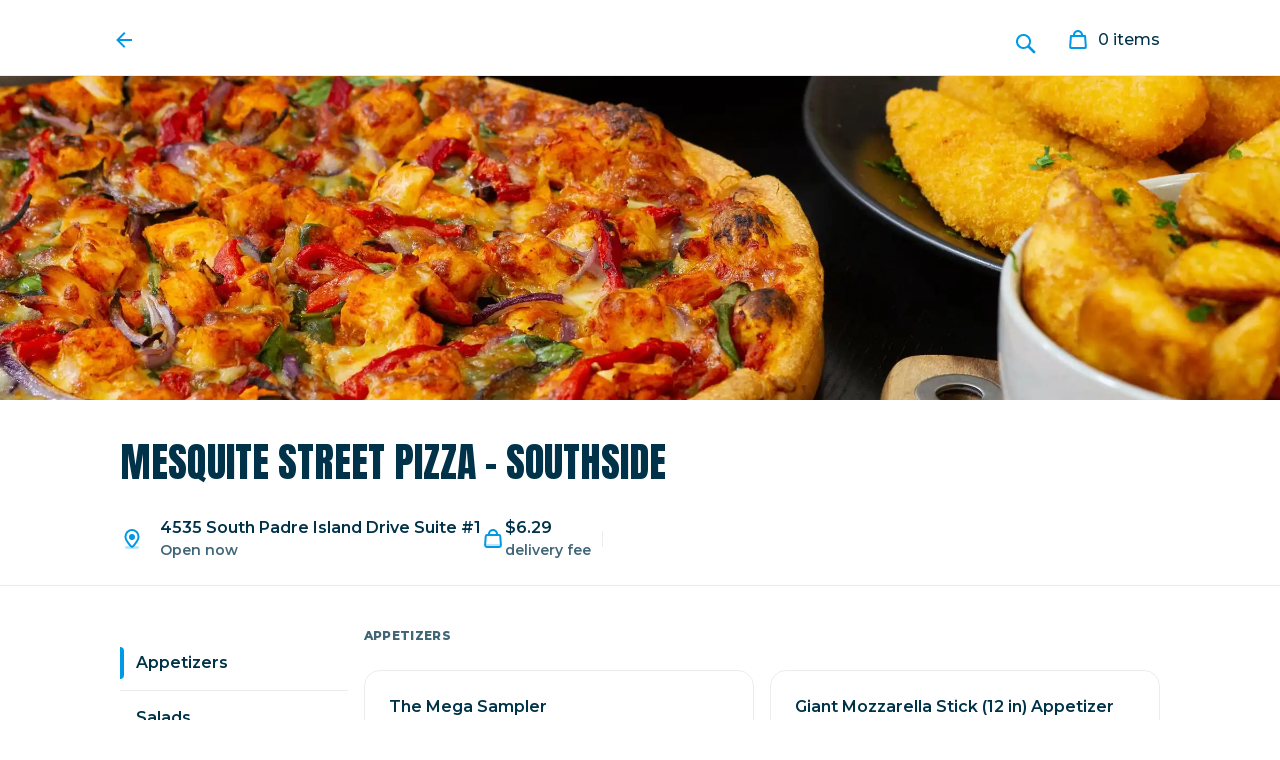

--- FILE ---
content_type: text/html; charset=utf-8
request_url: https://www.favordelivery.com/order-delivery/mesquite-street-pizza-southside-50566/4535-south-padre-island-drive-suite-1-corpus-christi-tx-78411-93476/
body_size: 76209
content:
<!DOCTYPE html><html prefix="og: http://ogp.me/ns#" lang=en><head><link data-rh=true rel=alternate media="only Appscreen and (max-width: 640px)" href=https://m.favordelivery.com/order-delivery/mesquite-street-pizza-southside-50566/4535-south-padre-island-drive-suite-1-corpus-christi-tx-78411-93476/ ><link data-rh=true rel=canonical href=https://www.favordelivery.com/order-delivery/mesquite-street-pizza-southside-50566/4535-south-padre-island-drive-suite-1-corpus-christi-tx-78411-93476/ ><link rel=stylesheet href=https://static.pci.favor.dev/weborder/desktop/js/4304/main_c6f7f4c0e77ce34196cb.css><link rel=preconnect href=https://fonts.googleapis.com><link rel=preconnect href=https://fonts.gstatic.com><link href="https://fonts.googleapis.com/css2?family=Montserrat:wght@500;600;800&family=Anton:wght@400&display=swap" rel=stylesheet><!-- Google Tag Manager --><script>(function (w, d, s, l, i) {
        w[l] = w[l] || []; w[l].push({
          'gtm.start':
            new Date().getTime(), event: 'gtm.js'
        }); var f = d.getElementsByTagName(s)[0],
          j = d.createElement(s), dl = l != 'dataLayer' ? '&l=' + l : ''; j.async = true; j.src =
            'https://www.googletagmanager.com/gtm.js?id=' + i + dl; f.parentNode.insertBefore(j, f);
      })(window, document, 'script', 'dataLayer', 'GTM-PD9N87');</script><!-- End Google Tag Manager --><meta charset=utf-8><meta httpequiv=X-UA-Compatible content="IE=edge"><title data-rh=true>Mesquite Street Pizza - Southside Delivery 4535 South Padre Island Drive Suite #1 Corpus Christi | Favor Delivery</title><meta name=viewport content="width=device-width,initial-scale=1"><link rel="shortcut icon" href=https://images.favordelivery.com/favicon.ico><meta data-rh=true property=og:locale content=en_US><meta data-rh=true property=og:type content=website><meta data-rh=true property=og:site_name content="Favor Delivery"><meta data-rh=true property=fb:admins content=503024726><meta data-rh=true property=fb:app_id content=406087299448174><meta data-rh=true name=twitter:card content=summary_large_image><meta data-rh=true name=twitter:site content=@Favor><meta data-rh=true name=twitter:creator content=@Favor><meta data-rh=true name=theme-color content=#0099E5><meta data-rh=true name=description content="Use Favor to get Mesquite Street Pizza - Southside delivered in under an hour. Available today in Corpus Christi, TX."><meta data-rh=true property=og:title content="Mesquite Street Pizza - Southside Delivery 4535 South Padre Island Drive Suite #1 Corpus Christi - Favor Delivery"><meta data-rh=true property=og:url content=https://favordelivery.com/order-delivery/mesquite-street-pizza-southside-50566/4535-south-padre-island-drive-suite-1-corpus-christi-tx-78411-93476/ ><meta data-rh=true property=og:description content="Use Favor to get Mesquite Street Pizza - Southside delivered in under an hour. Available today in Corpus Christi, TX."><meta data-rh=true property=og:image content=https://images.favordelivery.com/retailers/61afe4c287848934241e2ea4/1638984122.jpg/w-1200><meta data-rh=true property=og:image:alt content="Mesquite Street Pizza - Southside"><meta data-rh=true name=twitter:image content=https://images.favordelivery.com/retailers/61afe4c287848934241e2ea4/1638984122.jpg/w-1200><style>html{line-height:1.5;font-size:62.5%;font-weight:500;font-style:normal;-ms-text-size-adjust:100%;-webkit-text-size-adjust:100%;box-sizing:border-box}*,:after,:before{box-sizing:inherit}body{font-family:Montserrat,Arial,Helvetica,sans-serif;color:var(--themeColorForegroundPrimary);margin:0;overflow-x:hidden;-webkit-font-smoothing:antialiased;-moz-osx-font-smoothing:grayscale;text-rendering:optimizeLegibility;scrollbar-gutter:stable}article,aside,figcaption,figure,footer,header,main,nav,section{display:block}a:active,a:hover{outline-width:0}a,button,div{outline-color:#0099e5}input,textarea{outline:0}b,strong{font-weight:inherit}b,strong{font-weight:bolder}img{border-style:none}svg:not(:root){overflow:hidden}button,input,optgroup,select,textarea{font-family:Montserrat,Arial,Helvetica,sans-serif;line-height:1.5;font-size:62.5%;font-weight:500;font-style:normal;margin:0}button,input{overflow:visible}button,select{text-transform:none}[type=reset],[type=submit],button,html [type=button]{-webkit-appearance:button}[type=button]::-moz-focus-inner,[type=reset]::-moz-focus-inner,[type=submit]::-moz-focus-inner,button::-moz-focus-inner{border-style:none;padding:0}[type=button]:-moz-focusring,[type=reset]:-moz-focusring,[type=submit]:-moz-focusring,button:-moz-focusring{outline:1px dotted ButtonText}h1,h2,h3,h4,h5,h6{margin:0;padding:0}.js-focus-visible :focus:not(.focus-visible){outline:0}.hidden{position:absolute;overflow:hidden;clip:rect(0 0 0 0);height:1px;width:1px;margin:-1px;padding:0;border:0}[data-js-focus-visible] :focus:not([data-focus-visible-added]){outline:0}.tux-cell{font-size:1.6rem;font-weight:600}.tux-body{font-size:1.4rem}.tupp-card-image{width:100%;border-radius:16px 16px 0 0;object-fit:cover;aspect-ratio:16/9}.tupp-image-card-cell{width:100%;background-color:#fff;border-radius:0 0 16px 16px}.tupp-skeleton-card{border-radius:16px 16px 0 0;aspect-ratio:16/9;background-color:#f3f4f5}.tupp-skeleton-cell-details{flex-direction:column;margin:16px}.tupp-skeleton-content{border-radius:4px}.tupp-skeleton-title{background-color:#e9ebed;margin-bottom:8px;height:2.5vh;width:12.5vw}.tupp-skeleton-detail{background-color:#f3f4f5;height:2vh;width:17vw}.tsqd-open-btn-container{opacity:.01}</style><style data-styled=true data-styled-version=5.3.11>body{--themeColorMode:light;--themeColorBackgroundPrimary:rgb(255 255 255);--themeColorBackgroundRaised:rgb(255 255 255);--themeColorBackgroundRecessed:rgb(38 44 51 / 4%);--themeColorBackgroundRecessedOpaque:rgb(248 248 248);--themeColorForegroundPrimary:rgb(0 51 73);--themeColorForegroundSecondary:rgb(0 51 73 / 75%);--themeColorForegroundDisabled:rgb(38 44 51 / 35%);--themeColorForegroundTint:rgb(38 44 51 / 9%);--themeColorForegroundSecondaryOpaque:rgb(64 102 119);--themeColorForegroundDisabledOpaque:rgb(171 181 189);--themeColorForegroundTintOpaque:rgb(233 235 237);--themeColorBluePrimaryHighContrast:rgb(14 110 180);--themeColorBluePrimary:rgb(0 153 229);--themeColorBlueTint75:rgb(0 153 229 / 75%);--themeColorBlueTint25:rgb(0 153 229 / 25%);--themeColorBlueTint08:rgb(0 153 229 / 8%);--themeColorGreenPrimary:rgb(34 135 2);--themeColorGreenTint75:rgb(34 135 2 / 75%);--themeColorGreenTint25:rgb(34 135 2 / 25%);--themeColorGreenTint08:rgb(34 135 2 / 8%);--themeColorLoyaltyGoldPrimaryHighContrast:rgb(192 121 0);--themeColorLoyaltyGoldPrimary:rgb(247 173 45);--themeColorLoyaltyGoldTint75:rgb(247 173 45 / 75%);--themeColorLoyaltyGoldTint25:rgb(247 173 45 / 25%);--themeColorLoyaltyGoldTint08:rgb(247 173 45 / 8%);--themeColorNavyPrimary:rgb(0 51 73);--themeColorNavyTint75:rgb(0 51 73 / 75%);--themeColorNavyTint25:rgb(0 51 73 / 25%);--themeColorNavyTint08:rgb(0 51 73 / 8%);--themeColorYellowPrimary:rgb(255 213 0);--themeColorYellowTint75:rgb(255 213 0 / 75%);--themeColorYellowTint25:rgb(255 213 0 / 25%);--themeColorYellowTint08:rgb(255 213 0 / 8%);--themeColorOrangePrimary:rgb(245 111 16);--themeColorOrangeTint75:rgb(245 111 16 / 75%);--themeColorOrangeTint25:rgb(245 111 16 / 25%);--themeColorOrangeTint08:rgb(245 111 16 / 8%);--themeColorRedPrimary:rgb(225 37 27);--themeColorRedTint75:rgb(225 37 27 / 75%);--themeColorRedTint25:rgb(225 37 27 / 25%);--themeColorRedTint08:rgb(225 37 27 / 8%);--themeColorShadow:rgb(23 27 31 / 8%);--themeColorOverlayDark:rgb(38 44 51 / 16%);--themeColorOverlayDefault:rgb(255 255 255 / 90%);--themeColorOverlayDisabled:rgb(38 44 51 / 40%);--themeColorNewspaper:rgb(250 248 243);--themeColorHebRed:rgb(225 37 27);--themeColorWhite:rgb(255 255 255);--themeColorBlack:rgb(0 0 0);--themeFontFamilyBody:"Montserrat",Arial,Helvetica,sans-serif;--themeFontLineHeight:calc(1em + 8px);--themeFontWeightLight:500;--themeFontWeightNormal:600;--themeFontWeightBold:800;--themeFontWeightHeader:800;--themeFontSizeCaption:12px;--themeFontSizeBody:14px;--themeFontSizeTitle:16px;--themeFontSizeH1:48px;--themeFontSizeH2:36px;--themeFontSizeH3:26px;--themeFontSizeH4:20px;--themeFontSizeH5:16px;--themeFontSizeH6:12px;--inputBorderRadius:8px}/*!sc*/data-styled.g1[id=sc-global-hDomxr1]{content:"sc-global-hDomxr1,"}/*!sc*/.fpgSVJ{display:-webkit-box;display:-webkit-flex;display:-ms-flexbox;display:flex;width:100%;font-size:14px;line-height:calc(1em + 8px);color:rgb(0 51 73)}/*!sc*/data-styled.g87[id=favorCell__FavorCellDiv-tupp__sc-1p9cr55-0]{content:"fpgSVJ,"}/*!sc*/.dnGyKG{-webkit-box-flex:1;-webkit-flex-grow:1;-ms-flex-positive:1;flex-grow:1;overflow:hidden;display:-webkit-box;display:-webkit-flex;display:-ms-flexbox;display:flex;color:rgb(0 51 73)}/*!sc*/data-styled.g88[id=favorCell__DetailDiv-tupp__sc-1p9cr55-1]{content:"dnGyKG,"}/*!sc*/.dpdxU{font-size:16px}/*!sc*/data-styled.g89[id=favorCell__ContentTitle-tupp__sc-1p9cr55-2]{content:"dpdxU,"}/*!sc*/.gRqxoi{display:-webkit-box;display:-webkit-flex;display:-ms-flexbox;display:flex;min-width:0;-webkit-flex-direction:column;-ms-flex-direction:column;flex-direction:column;-webkit-box-pack:center;-webkit-justify-content:center;-ms-flex-pack:center;justify-content:center}/*!sc*/.gRqxoi>div{margin-bottom:4px}/*!sc*/.gRqxoi>div:last-child{margin:0}/*!sc*/data-styled.g90[id=favorCell__ContentDiv-tupp__sc-1p9cr55-3]{content:"gRqxoi,"}/*!sc*/.caovki{display:-webkit-box;display:-webkit-flex;display:-ms-flexbox;display:flex;-webkit-align-items:center;-webkit-box-align:center;-ms-flex-align:center;align-items:center;font-weight:600;font-size:16px}/*!sc*/data-styled.g91[id=favorCell__TitleWrapper-tupp__sc-1p9cr55-4]{content:"caovki,"}/*!sc*/.duLRKQ{display:-webkit-box;display:-webkit-flex;display:-ms-flexbox;display:flex;-webkit-align-items:center;-webkit-box-align:center;-ms-flex-align:center;align-items:center;margin-right:16px}/*!sc*/.duLRKQ img{max-width:48px;max-height:48px;border-radius:50%}/*!sc*/.duLRKQ svg{max-width:48px;max-height:48px}/*!sc*/data-styled.g96[id=favorCell__PictureContainer-tupp__sc-1p9cr55-9]{content:"duLRKQ,"}/*!sc*/.gsnGvq{display:-webkit-box;display:-webkit-flex;display:-ms-flexbox;display:flex;-webkit-flex-shrink:0;-ms-flex-negative:0;flex-shrink:0;-webkit-align-items:center;-webkit-box-align:center;-ms-flex-align:center;align-items:center;margin-left:16px}/*!sc*/.gsnGvq img{width:80px;height:80px;object-fit:cover;border-radius:var(--inputBorderRadius)}/*!sc*/.gsnGvq svg{max-width:48px;max-height:48px;vertical-align:bottom}/*!sc*/data-styled.g97[id=favorCell__Actions-tupp__sc-1p9cr55-10]{content:"gsnGvq,"}/*!sc*/.dLPgsu{position:fixed;bottom:0;left:50%;-webkit-transform:translateX(-50%);-ms-transform:translateX(-50%);transform:translateX(-50%);display:-webkit-box;display:-webkit-flex;display:-ms-flexbox;display:flex;-webkit-flex-direction:column;-ms-flex-direction:column;flex-direction:column;-webkit-align-items:center;-webkit-box-align:center;-ms-flex-align:center;align-items:center;margin:8px 0;z-index:100;top:0;bottom:initial;-webkit-flex-direction:column-reverse;-ms-flex-direction:column-reverse;flex-direction:column-reverse}/*!sc*/.izlcfV{position:fixed;bottom:0;left:50%;-webkit-transform:translateX(-50%);-ms-transform:translateX(-50%);transform:translateX(-50%);display:-webkit-box;display:-webkit-flex;display:-ms-flexbox;display:flex;-webkit-flex-direction:column;-ms-flex-direction:column;flex-direction:column;-webkit-align-items:center;-webkit-box-align:center;-ms-flex-align:center;align-items:center;margin:8px 0;z-index:100}/*!sc*/data-styled.g176[id=toast__TuppToastWrapper-tupp__sc-1v6towc-1]{content:"dLPgsu,izlcfV,"}/*!sc*/.fIpLVI{font-size:inherit;font-weight:inherit;color:inherit;text-align:center;background:0 0;display:inline-block;padding:0;margin:0;border:none;cursor:pointer}/*!sc*/data-styled.g229[id=Button--1562kxi]{content:"fIpLVI,"}/*!sc*/.bjTtIr{display:inline-block;height:2.4rem;position:relative;text-align:center;margin-left:8px}/*!sc*/data-styled.g233[id=Items--777z1h]{content:"bjTtIr,"}/*!sc*/.VkdtB{display:-webkit-box;display:-webkit-flex;display:-ms-flexbox;display:flex;-webkit-align-items:center;-webkit-box-align:center;-ms-flex-align:center;align-items:center;font-size:14px;color:rgb(0 51 73);font-weight:600;background:0 0;-webkit-text-decoration:none;text-decoration:none;margin-left:16px}/*!sc*/.VkdtB:hover{cursor:pointer}/*!sc*/@media (min-width:375px){.VkdtB{font-size:16px}}/*!sc*/data-styled.g243[id=StyledLink--jl4i5h]{content:"VkdtB,"}/*!sc*/.eFvTEz{opacity:0 display:flex;-webkit-align-items:center;-webkit-box-align:center;-ms-flex-align:center;align-items:center;width:100%;position:fixed;top:0;left:0;height:76px;padding:1.6rem 6.4rem;z-index:3;-webkit-transition:background-color .1s ease-in-out;transition:background-color .1s ease-in-out;background-color:transparent;padding:1.6rem 2.4rem}/*!sc*/.eFvTEz.opaque{border-bottom:1px solid #e9ebed;background:#fff}/*!sc*/@media (min-width:768px){.eFvTEz{padding:1.6rem 8rem}}/*!sc*/@media (min-width:992px){.eFvTEz{padding:1.6rem 12rem}}/*!sc*/data-styled.g268[id=StyledSiteHeader--atcia]{content:"eFvTEz,"}/*!sc*/.jYxsiA{display:-webkit-box;display:-webkit-flex;display:-ms-flexbox;display:flex;-webkit-align-items:center;-webkit-box-align:center;-ms-flex-align:center;align-items:center;-webkit-box-pack:justify;-webkit-justify-content:space-between;-ms-flex-pack:justify;justify-content:space-between;width:100%;margin:0 auto;gap:1rem}/*!sc*/data-styled.g269[id=StyledHeaderInnerWrapper--vjuuzs]{content:"jYxsiA,"}/*!sc*/.dxeaBO{background:rgb(255 255 255);border-radius:100%;display:-webkit-box;display:-webkit-flex;display:-ms-flexbox;display:flex;-webkit-align-items:center;-webkit-box-align:center;-ms-flex-align:center;align-items:center;cursor:pointer;box-shadow:0 8px 32px rgba(23,27,31,.16);-webkit-transition:box-shadow .1s ease-in-out;transition:box-shadow .1s ease-in-out;padding:1rem}/*!sc*/.dxeaBO.opaque{box-shadow:none}/*!sc*/.dxeaBO:hover:not(.opaque){box-shadow:0 2px 8px rgba(23,27,31,.16)}/*!sc*/.dxeaBO:active:not(.opaque){box-shadow:0 1px 4px rgba(23,27,31,.16)}/*!sc*/.dxeaBO.opaque{padding-left:0;margin-left:-8px}/*!sc*/@media (min-width:768px){.dxeaBO{border-radius:24px;padding:1rem 1.6rem 1rem .8rem}}/*!sc*/data-styled.g271[id=StyledBackLink--120j3ii]{content:"dxeaBO,"}/*!sc*/.jMOtyI{display:-webkit-box;display:-webkit-flex;display:-ms-flexbox;display:flex;-webkit-flex-direction:row;-ms-flex-direction:row;flex-direction:row;gap:1rem;max-height:48px}/*!sc*/data-styled.g273[id=StyledHeaderGroup--1jl69zm]{content:"jMOtyI,"}/*!sc*/.gMEgMF{box-shadow:0 8px 32px rgba(23,27,31,.16);-webkit-transition:box-shadow .1s ease-in-out;transition:box-shadow .1s ease-in-out;background:rgb(255 255 255);border-radius:24px;padding:1rem 1.6rem 1rem 1.2rem;margin:0;display:-webkit-box!important;display:-webkit-flex!important;display:-ms-flexbox!important;display:flex!important;font-weight:500}/*!sc*/.gMEgMF.opaque{box-shadow:none}/*!sc*/.gMEgMF:hover:not(.opaque){box-shadow:0 2px 8px rgba(23,27,31,.16)}/*!sc*/.gMEgMF:active:not(.opaque){box-shadow:0 1px 4px rgba(23,27,31,.16)}/*!sc*/.gMEgMF.opaque{padding-right:0}/*!sc*/data-styled.g274[id=StyledCartLink--3ndkrt]{content:"gMEgMF,"}/*!sc*/.hgweeX{box-shadow:0 8px 32px rgba(23,27,31,.16);-webkit-transition:box-shadow .1s ease-in-out;transition:box-shadow .1s ease-in-out;background:rgb(255 255 255);border-radius:100%;border:0 none;cursor:pointer}/*!sc*/.hgweeX.opaque{box-shadow:none}/*!sc*/.hgweeX:hover:not(.opaque){box-shadow:0 2px 8px rgba(23,27,31,.16)}/*!sc*/.hgweeX:active:not(.opaque){box-shadow:0 1px 4px rgba(23,27,31,.16)}/*!sc*/@media (min-width:375px){.hgweeX{padding:1rem;width:44px;height:44px}}/*!sc*/@media (min-width:768px){.hgweeX{padding:1.6rem;width:56px;height:56px}}/*!sc*/data-styled.g279[id=StyledSearchLink--g2i3ru]{content:"hgweeX,"}/*!sc*/.fBmoSP{background-color:rgb(255 255 255);-webkit-box-flex:1;-webkit-flex-grow:1;-ms-flex-positive:1;flex-grow:1}/*!sc*/data-styled.g282[id=StyledMenuBodyWrapper--1h3bhbn]{content:"fBmoSP,"}/*!sc*/.hGfVXv{-webkit-box-pack:justify;-webkit-justify-content:space-between;-ms-flex-pack:justify;justify-content:space-between;-webkit-align-items:center;-webkit-box-align:center;-ms-flex-align:center;align-items:center;width:100%;grid-template-columns:2fr 1fr;display:grid;gap:1.6rem}/*!sc*/data-styled.g289[id=StyledMerchantNameWrapper--1ej1nq2]{content:"hGfVXv,"}/*!sc*/.bUfAmu{display:-webkit-box;display:-webkit-flex;display:-ms-flexbox;display:flex;-webkit-box-pack:justify;-webkit-justify-content:space-between;-ms-flex-pack:justify;justify-content:space-between;max-width:128rem;-webkit-align-items:center;-webkit-box-align:center;-ms-flex-align:center;align-items:center}/*!sc*/@media (min-width:375px){.bUfAmu{display:-webkit-box;display:-webkit-flex;display:-ms-flexbox;display:flex}}/*!sc*/@media (min-width:768px){.bUfAmu{display:-webkit-box;display:-webkit-flex;display:-ms-flexbox;display:flex}}/*!sc*/data-styled.g291[id=StyledMenuBodyMerchantName--1mpnlc3]{content:"bUfAmu,"}/*!sc*/.dHwEMT{margin:auto;width:100%;z-index:1}/*!sc*/data-styled.g292[id=StyledMenuBodyInnerWrapper--drbb8o]{content:"dHwEMT,"}/*!sc*/.hevrmD{display:block;width:auto;margin:2rem 2.4rem 0;background-color:rgb(255 255 255)}/*!sc*/@media (min-width:768px){.hevrmD{margin:3.2rem 8rem 0;position:-webkit-sticky;position:sticky;top:76px;z-index:1}}/*!sc*/@media (min-width:992px){.hevrmD{margin:3.2rem 0 0;padding:0 12rem}}/*!sc*/data-styled.g293[id=StyledHeader--sd3wrj]{content:"hevrmD,"}/*!sc*/.iHthsG{font-size:1.6rem;color:rgb(0 51 73);font-weight:600}/*!sc*/data-styled.g294[id=StyledPrice--10ggv8x]{content:"iHthsG,"}/*!sc*/.mZhde{color:rgb(0 51 73 / 75%);font-size:1.4rem;font-weight:600}/*!sc*/data-styled.g296[id=StyledDescriptionText--ul0h7r]{content:"mZhde,"}/*!sc*/.cTpRrJ{color:rgb(0 51 73 / 75%);font-size:1.4rem;font-weight:600}/*!sc*/.cTpRrJ>div:first-child{margin-bottom:0;color:rgb(0 51 73)}/*!sc*/data-styled.g297[id=StyledFavorCellDetailsContent--106dy7a]{content:"cTpRrJ,"}/*!sc*/.cdYkzf{width:auto;gap:4rem;display:-webkit-box;display:-webkit-flex;display:-ms-flexbox;display:flex;font-size:1.4rem;padding:1.2rem 3.2rem;border-bottom:none;display:block;color:rgb(0 51 73);background-color:rgb(38 44 51 / 4%)}/*!sc*/.cdYkzf>:first-child{padding-bottom:.8rem;border-bottom:1px solid rgb(38 44 51 / 9%);width:100%}/*!sc*/.cdYkzf>:last-child{padding-top:.8rem}/*!sc*/@media (min-width:768px){.cdYkzf{width:100%;background-color:transparent;padding:2.4rem 8rem;margin:0;border-bottom:none}.cdYkzf>*{border-radius:0;padding:0}}/*!sc*/@media (min-width:992px){.cdYkzf{display:-webkit-box;display:-webkit-flex;display:-ms-flexbox;display:flex;padding:2.4rem 12rem;border-bottom:1px solid rgb(38 44 51 / 9%)}.cdYkzf>:first-child{padding-bottom:0;margin-bottom:0;width:-webkit-fit-content;width:-moz-fit-content;width:fit-content;border-bottom:none}.cdYkzf>:last-child{padding-top:0}}/*!sc*/data-styled.g298[id=StyledHeaderItemWrapper--lnqmrj]{content:"cdYkzf,"}/*!sc*/.kkMWKq{width:100%;background-color:rgb(255 255 255);padding:2rem 2.4rem}/*!sc*/@media (min-width:375px){.kkMWKq{padding:2.4rem 1.6rem}}/*!sc*/@media (min-width:768px){.kkMWKq{padding:2.4rem 8rem}}/*!sc*/@media (min-width:992px){.kkMWKq{padding:4rem 12rem}}/*!sc*/data-styled.g299[id=StyledMenuSection--183z6jc]{content:"kkMWKq,"}/*!sc*/.guOHty{font-weight:400;text-transform:uppercase;font-family:Anton,sans-serif;color:rgb(0 51 73);font-size:4rem}/*!sc*/data-styled.g300[id=StyledMerchantName--lh7ukc]{content:"guOHty,"}/*!sc*/.jhMBMl{padding:1.6rem 0}/*!sc*/@media (min-width:768px){.jhMBMl{margin-left:1.6rem}}/*!sc*/data-styled.g303[id=StyledMenuSectionNavItem--hy5xkb]{content:"jhMBMl,"}/*!sc*/.gEaBQB{list-style-type:none;border-bottom:1px solid rgb(38 44 51 / 9%)}/*!sc*/.gEaBQB:last-child{border-bottom:0 none;margin:0 0 1.6rem 0}/*!sc*/@media (min-width:768px){.gEaBQB{display:-webkit-box;display:-webkit-flex;display:-ms-flexbox;display:flex;-webkit-flex-direction:row;-ms-flex-direction:row;flex-direction:row;-webkit-align-items:center;-webkit-box-align:center;-ms-flex-align:center;align-items:center;position:relative}.gEaBQB.selected::before{content:'';display:inline-block;position:absolute;width:4px;height:32px;background-color:rgb(0 153 229);border-top-right-radius:4px;border-bottom-right-radius:4px}}/*!sc*/data-styled.g304[id=StyledMenuSectionListItem--f44n1q]{content:"gEaBQB,"}/*!sc*/.fSJmRt{padding:0}/*!sc*/data-styled.g305[id=StyledMenuSectionList--1qa6c8k]{content:"fSJmRt,"}/*!sc*/.ciCKBb{overflow-y:auto;overflow-x:hidden}/*!sc*/@media (min-width:768px){.ciCKBb{max-height:calc(100vh - 220px)}}/*!sc*/@media (min-width:992px){.ciCKBb{max-height:auto}}/*!sc*/data-styled.g306[id=StyledSectionNavWrapper--rm7clz]{content:"ciCKBb,"}/*!sc*/.gSLKpw{display:grid;grid-template-columns:1fr;-webkit-scrollbar-width:none;-moz-scrollbar-width:none;-ms-scrollbar-width:none;scrollbar-width:none;-ms-overflow-style:none}/*!sc*/.gSLKpw::-webkit-scrollbar{display:none}/*!sc*/@media (min-width:768px){.gSLKpw{grid-template-columns:1fr 2fr;gap:1.6rem}.gSLKpw>:first-child{height:100vh;overflow-y:auto;position:-webkit-sticky;position:sticky;top:180px}}/*!sc*/@media (min-width:992px){.gSLKpw{grid-template-columns:1fr 3fr}}/*!sc*/@media (min-width:1200px){.gSLKpw{grid-template-columns:2fr 7fr}}/*!sc*/data-styled.g307[id=StyledMenuItemNavWrapper--yoqryp]{content:"gSLKpw,"}/*!sc*/.gTcRuF{-webkit-transform:rotate(-90deg);-ms-transform:rotate(-90deg);transform:rotate(-90deg)}/*!sc*/@media (min-width:768px){.gTcRuF{display:none}}/*!sc*/data-styled.g308[id=StyledChevronWrapper--g44w0r]{content:"gTcRuF,"}/*!sc*/.kvjjk{-webkit-text-decoration:none;text-decoration:none}/*!sc*/.kvjjk:hover{-webkit-text-decoration:underline solid rgb(0 153 229) 1.5px;text-decoration:underline solid rgb(0 153 229) 1.5px;text-underline-offset:1.5px}/*!sc*/data-styled.g309[id=StyledSectionNavLink--luxjwk]{content:"kvjjk,"}/*!sc*/.bWUjVj{display:grid;grid-template-columns:1fr;height:-webkit-fit-content;height:-moz-fit-content;height:fit-content;overflow-y:hidden;gap:2.4rem;padding:0 2.4rem 2.4rem 2.4rem}/*!sc*/@media (min-width:768px){.bWUjVj{gap:1.6rem;padding:0 0 8rem 0}}/*!sc*/@media (min-width:1200px){.bWUjVj{grid-template-columns:minmax(0,1fr) minmax(0,1fr)}}/*!sc*/@media (min-width:1800px){.bWUjVj{grid-template-columns:minmax(0,1fr) minmax(0,1fr) minmax(0,1fr)}}/*!sc*/data-styled.g310[id=StyledItemGridWrapper--y5oce8]{content:"bWUjVj,"}/*!sc*/.gxJayb{-webkit-letter-spacing:0.03em;-moz-letter-spacing:0.03em;-ms-letter-spacing:0.03em;letter-spacing:.03em;color:rgb(0 51 73 / 75%);font-weight:800;font-size:12px;line-height:2rem;text-transform:uppercase;margin-bottom:2.4rem;position:-webkit-sticky;position:sticky;top:0;background-color:rgb(255 255 255);z-index:1;padding:0 0 .8rem 1.6rem}/*!sc*/.gxJayb.inline{padding:0;margin:0}/*!sc*/.gxJayb.hasAnnouncements{margin-bottom:0}/*!sc*/@media (min-width:375px){.gxJayb{padding:1.6rem 2.4rem}}/*!sc*/@media (min-width:768px){.gxJayb{padding:0}}/*!sc*/data-styled.g311[id=StyledItemGridTitle--1f65e9m]{content:"gxJayb,"}/*!sc*/.hjMjNN{position:fixed;top:76;left:0;top:74px;background-color:rgb(255 255 255);height:calc(100vh - 80px);width:100%;-webkit-transition:-webkit-transform .2s ease-in-out;-webkit-transition:transform .2s ease-in-out;transition:transform .2s ease-in-out;-webkit-transform:translateX(100%);-ms-transform:translateX(100%);transform:translateX(100%)}/*!sc*/.hjMjNN.active{-webkit-transform:translateX(0);-ms-transform:translateX(0);transform:translateX(0);z-index:1}/*!sc*/@media (min-width:375px){.hjMjNN{overflow:scroll}}/*!sc*/@media (min-width:768px){.hjMjNN{overflow:hidden;-webkit-transition:none;transition:none;position:static;height:auto}.hjMjNN.showOverflow{overflow:visible}.hjMjNN.active{z-index:auto}}/*!sc*/data-styled.g312[id=StyledResponsivePanel--gjsuw2]{content:"hjMjNN,"}/*!sc*/.clwNhy{display:-webkit-box;display:-webkit-flex;display:-ms-flexbox;display:flex;-webkit-align-items:center;-webkit-box-align:center;-ms-flex-align:center;align-items:center;gap:1.2rem;font-size:14px}/*!sc*/data-styled.g313[id=DeliveryFeeWrapper--1hl0tdw]{content:"clwNhy,"}/*!sc*/.hKMDlh{width:-webkit-fit-content;width:-moz-fit-content;width:fit-content;-webkit-align-items:center;-webkit-box-align:center;-ms-flex-align:center;align-items:center}/*!sc*/data-styled.g319[id=StyledFavorCell--56uz41]{content:"hKMDlh,"}/*!sc*/.ffmudW{-webkit-align-items:center;-webkit-box-align:center;-ms-flex-align:center;align-items:center;font-size:1.4rem;display:-webkit-box;display:-webkit-flex;display:-ms-flexbox;display:flex;-webkit-flex-direction:row;-ms-flex-direction:row;flex-direction:row;gap:.4rem}/*!sc*/@media (min-width:375px){.ffmudW{width:100%}}/*!sc*/@media (min-width:768px){.ffmudW{width:-webkit-fit-content;width:-moz-fit-content;width:fit-content}}/*!sc*/data-styled.g320[id=StyledDeliveryInfoSection--lurbg2]{content:"ffmudW,"}/*!sc*/.iFkpZv{display:-webkit-box;display:-webkit-flex;display:-ms-flexbox;display:flex;-webkit-flex-direction:column;-ms-flex-direction:column;flex-direction:column;position:relative}/*!sc*/.iFkpZv:after{content:'';position:absolute;right:0;top:50%;-webkit-transform:translateY(-50%);-ms-transform:translateY(-50%);transform:translateY(-50%);height:1.6rem;width:1px;background-color:rgb(38 44 51 / 9%)}/*!sc*/@media (min-width:375px){.iFkpZv{padding:0;width:50%}}/*!sc*/@media (min-width:768px){.iFkpZv{padding-right:1.2rem;width:auto}}/*!sc*/data-styled.g321[id=StyledDeliveryFeeContainer--1fk4lbq]{content:"iFkpZv,"}/*!sc*/.inczBJ{color:var(--themeColorForegroundPrimary);font-size:1.6rem;display:-webkit-box;display:-webkit-flex;display:-ms-flexbox;display:flex;gap:.4rem;margin:0;font-weight:600}/*!sc*/data-styled.g328[id=StyledDeliveryText--1qfp8gp]{content:"inczBJ,"}/*!sc*/.ebnNW{position:static;background-size:cover;background-position:center;width:100%;top:0;left:0;z-index:0;height:25rem;min-height:25rem;background-image:url(https://images.favordelivery.com/retailers/61afe4c287848934241e2ea4/1638984122.jpg/q-50_w-860_f-webp)}/*!sc*/@media (min-width:768px){.ebnNW{height:400px;position:fixed;z-index:-1;min-height:400px;background-image:url(https://images.favordelivery.com/retailers/61afe4c287848934241e2ea4/1638984122.jpg/q-50_w-1536_f-webp)}}/*!sc*/@media (min-width:992px){.ebnNW{position:fixed;background-image:url(https://images.favordelivery.com/retailers/61afe4c287848934241e2ea4/1638984122.jpg/q-50_w-1984_f-webp)}}/*!sc*/@media (min-width:1200px){.ebnNW{background-image:url(https://images.favordelivery.com/retailers/61afe4c287848934241e2ea4/1638984122.jpg/q-50_w-2400_f-webp)}}/*!sc*/data-styled.g357[id=HeroImage--lqxgha]{content:"ebnNW,"}/*!sc*/.gBpVZf{position:relative;display:-webkit-box;display:-webkit-flex;display:-ms-flexbox;display:flex;-webkit-flex-flow:column nowrap;-ms-flex-flow:column nowrap;flex-flow:column nowrap;margin-top:76px}/*!sc*/@media (min-width:768px){.gBpVZf:not(.isFeaturedListPage){margin-top:40rem}.gBpVZf.merchandisingEnabled:not(.isFeaturedListPage){margin-top:31.9rem}}/*!sc*/@media (min-width:992px){.gBpVZf{min-height:calc(100vh - 40rem - 88px)}.gBpVZf.merchandisingEnabled:not(.isFeaturedListPage){margin-top:31.9rem}.gBpVZf:not(.isFeaturedListPage):not(.merchandisingEnabled){margin-top:40rem}}/*!sc*/data-styled.g380[id=StyledMain--1t4s20r]{content:"gBpVZf,"}/*!sc*/.elCHxq{font-weight:400;font-size:1.8rem;background-color:rgb(0 153 229);line-height:2;padding:24px 64px}/*!sc*/.elCHxq.displayVariant-menu{padding:2.4rem}/*!sc*/@media (min-width:768px){.elCHxq.displayVariant-menu{padding:2.4rem 8rem}}/*!sc*/@media (min-width:992px){.elCHxq.displayVariant-menu{padding:2.4rem 12rem}}/*!sc*/@media screen and (max-width:570px){.elCHxq:not(.displayVariant-menu){padding:2rem}}/*!sc*/data-styled.g411[id=FavorFooter--19ugqf2]{content:"elCHxq,"}/*!sc*/.fpjAKm{width:100%;max-width:128rem;margin:0 auto}/*!sc*/.fpjAKm.displayVariant-menu{max-width:100%}/*!sc*/data-styled.g412[id=FavorFooterContainer--1kc9xwo]{content:"fpjAKm,"}/*!sc*/.jmKnLO{display:-webkit-box;display:-webkit-flex;display:-ms-flexbox;display:flex;-webkit-flex-flow:row wrap;-ms-flex-flow:row wrap;flex-flow:row wrap;gap:2.4rem;padding-bottom:2.4rem;border-bottom:.2rem solid rgba(255,255,255,.2);-webkit-box-pack:justify;-webkit-justify-content:space-between;-ms-flex-pack:justify;justify-content:space-between;-webkit-align-items:center;-webkit-box-align:center;-ms-flex-align:center;align-items:center;font-size:2rem;font-weight:800;line-height:1}/*!sc*/.jmKnLO:last-child{border-bottom:none}/*!sc*/@media screen and (max-width:670px){.jmKnLO{-webkit-flex-flow:column nowrap;-ms-flex-flow:column nowrap;flex-flow:column nowrap}.jmKnLO ul{-webkit-align-self:flex-start;-ms-flex-item-align:start;align-self:flex-start}}/*!sc*/data-styled.g413[id=UpperSectionContainer--4oh7fa]{content:"jmKnLO,"}/*!sc*/.lbFCVx{display:-webkit-box;display:-webkit-flex;display:-ms-flexbox;display:flex;gap:1.6rem;margin-right:.8rem;-webkit-order:1;-ms-flex-order:1;order:1}/*!sc*/@media screen and (max-width:670px){.lbFCVx{display:grid;grid-template-columns:1fr 1fr;width:100%;margin-right:0}}/*!sc*/@media screen and (max-width:570px){.lbFCVx{display:-webkit-box;display:-webkit-flex;display:-ms-flexbox;display:flex;-webkit-flex-flow:column nowrap;-ms-flex-flow:column nowrap;flex-flow:column nowrap}}/*!sc*/data-styled.g414[id=ExternalButtonsContainer--667xm4]{content:"lbFCVx,"}/*!sc*/.dKwYqu{height:4.8rem;display:-webkit-box;display:-webkit-flex;display:-ms-flexbox;display:flex;-webkit-box-pack:center;-webkit-justify-content:center;-ms-flex-pack:center;justify-content:center;-webkit-align-items:center;-webkit-box-align:center;-ms-flex-align:center;align-items:center;padding:0 1.6rem;width:auto;white-space:nowrap;-webkit-text-decoration:none;text-decoration:none;border-radius:8px;text-transform:uppercase;font-weight:800;font-size:1.6rem;line-height:1.95rem}/*!sc*/.dKwYqu:hover{-webkit-transform:none;-ms-transform:none;transform:none;background-color:initial}/*!sc*/.dKwYqu.link-button-white,.dKwYqu.link-button-white:hover{background-color:rgb(255 255 255);color:rgb(0 153 229)}/*!sc*/.dKwYqu.link-button-blue,.dKwYqu.link-button-blue:hover{background-color:rgba(255,255,255,.2);color:rgb(255 255 255)}/*!sc*/data-styled.g415[id=ExternalButtonLink--48sgnw]{content:"dKwYqu,"}/*!sc*/.iooYpo{-webkit-order:3;-ms-flex-order:3;order:3}/*!sc*/.iooYpo ul{display:-webkit-box;display:-webkit-flex;display:-ms-flexbox;display:flex;-webkit-flex-flow:row nowrap;-ms-flex-flow:row nowrap;flex-flow:row nowrap;gap:3.2rem}/*!sc*/@media screen and (max-width:760px){.iooYpo{width:100%}.iooYpo ul{display:grid;grid-template-columns:1fr 1fr 1fr;width:100%;gap:1.2rem}}/*!sc*/@media screen and (max-width:570px){.iooYpo ul{grid-template-columns:1fr 1fr}}/*!sc*/data-styled.g416[id=NavLinks--1crbc6z]{content:"iooYpo,"}/*!sc*/.bwZrPC{-webkit-order:2;-ms-flex-order:2;order:2;display:-webkit-box;display:-webkit-flex;display:-ms-flexbox;display:flex;margin:0;padding:0}/*!sc*/data-styled.g418[id=SocialLinks--1cuvkli]{content:"bwZrPC,"}/*!sc*/.dRLZBu{color:rgb(255 255 255);cursor:pointer}/*!sc*/data-styled.g419[id=PrivacyChoicesLink--x1nq1o]{content:"dRLZBu,"}/*!sc*/.cDmpvO{color:rgba(255,255,255,.5)}/*!sc*/data-styled.g422[id=CopyrightSpan--1ybss0r]{content:"cDmpvO,"}/*!sc*/.cLaxdR{margin-top:2.4rem;-webkit-flex-flow:row wrap;-ms-flex-flow:row wrap;flex-flow:row wrap;gap:1.6rem;font-size:1.4rem;font-weight:600;border-bottom:.2rem solid rgba(255,255,255,.2);display:-webkit-box;display:-webkit-flex;display:-ms-flexbox;display:flex;-webkit-box-pack:justify;-webkit-justify-content:space-between;-ms-flex-pack:justify;justify-content:space-between;-webkit-align-items:center;-webkit-box-align:center;-ms-flex-align:center;align-items:center}/*!sc*/.cLaxdR:last-child{border-bottom:none}/*!sc*/@media screen and (max-width:570px){.cLaxdR{display:-webkit-box;display:-webkit-flex;display:-ms-flexbox;display:flex;-webkit-flex-flow:column;-ms-flex-flow:column;flex-flow:column;-webkit-align-items:flex-start;-webkit-box-align:flex-start;-ms-flex-align:flex-start;align-items:flex-start;gap:0;font-size:1.2rem}}/*!sc*/data-styled.g423[id=LegalSection--sty3wp]{content:"cLaxdR,"}/*!sc*/.IGWaQ{display:-webkit-box;display:-webkit-flex;display:-ms-flexbox;display:flex;gap:3.2rem;margin:0;padding:0;list-style:none}/*!sc*/@media screen and (max-width:570px){.IGWaQ{-webkit-flex-flow:column;-ms-flex-flow:column;flex-flow:column;gap:.8rem;margin-top:.8rem}}/*!sc*/data-styled.g425[id=LegalLinksList--9547z6]{content:"IGWaQ,"}/*!sc*/.bEgrxC{margin:0;padding:0;list-style:none}/*!sc*/.bEgrxC .nav-ul{font-weight:800;font-size:2rem;line-height:2}/*!sc*/.bEgrxC .city-ul{font-size:1.6rem;font-weight:600}/*!sc*/@media screen and (max-width:570px){.bEgrxC.city-column-3,.bEgrxC.city-column-4,.bEgrxC.city-column-5,.bEgrxC.city-column-6,.bEgrxC.city-column-7,.bEgrxC.city-column-8{display:none}}/*!sc*/@media screen and (min-width:571px) and (max-width:700px){.bEgrxC.city-column-4,.bEgrxC.city-column-5,.bEgrxC.city-column-6,.bEgrxC.city-column-7,.bEgrxC.city-column-8{display:none}}/*!sc*/@media screen and (min-width:701px) and (max-width:860px){.bEgrxC.city-column-5,.bEgrxC.city-column-6,.bEgrxC.city-column-7,.bEgrxC.city-column-8{display:none}}/*!sc*/data-styled.g426[id=UlStyle--107ok5y]{content:"bEgrxC,"}/*!sc*/.fbElyn{font-size:1.6rem;font-weight:600;line-height:2.4rem}/*!sc*/data-styled.g427[id=NavLi--19ubg8e]{content:"fbElyn,"}/*!sc*/.aLFhO{color:rgb(255 255 255);-webkit-text-decoration:none;text-decoration:none}/*!sc*/data-styled.g428[id=NavA--akq4e]{content:"aLFhO,"}/*!sc*/.iVnSYX{display:inline-block}/*!sc*/.iVnSYX:nth-child(n+2){margin-left:1.6rem}/*!sc*/data-styled.g429[id=SocialLi--1tkszv]{content:"iVnSYX,"}/*!sc*/.gXmQhq{display:-webkit-box;display:-webkit-flex;display:-ms-flexbox;display:flex;width:3rem;height:3rem;border-radius:50%;-webkit-align-items:center;-webkit-box-align:center;-ms-flex-align:center;align-items:center;-webkit-box-pack:center;-webkit-justify-content:center;-ms-flex-pack:center;justify-content:center}/*!sc*/data-styled.g430[id=SocialA--cuqp3j]{content:"gXmQhq,"}/*!sc*/.gxLGWD{position:absolute;left:-400vw}/*!sc*/data-styled.g431[id=SocialSpan--dfbxaw]{content:"gxLGWD,"}/*!sc*/.iunpsV{position:relative;border-bottom:1px solid rgb(38 44 51 / 9%);height:-webkit-fit-content;height:-moz-fit-content;height:fit-content;display:-webkit-box;display:-webkit-flex;display:-ms-flexbox;display:flex;-webkit-flex-direction:row;-ms-flex-direction:row;flex-direction:row;-webkit-box-pack:justify;-webkit-justify-content:space-between;-ms-flex-pack:justify;justify-content:space-between;cursor:pointer;padding:0 1.6rem 1.6rem 0}/*!sc*/.iunpsV.unavailable{cursor:not-allowed}/*!sc*/.iunpsV:focus-visible{outline-color:rgb(0 153 229)}/*!sc*/@media (min-width:375px){.iunpsV{padding:0 0 2.4rem 0}}/*!sc*/@media (min-width:768px){.iunpsV{height:170px;border:1px solid rgb(38 44 51 / 9%);border-radius:16px;padding:2.4rem 0 2.4rem 2.4rem}}/*!sc*/.iunpsV.isAddon{min-width:150px;-webkit-flex-direction:column-reverse;-ms-flex-direction:column-reverse;flex-direction:column-reverse;padding:0!important;height:auto!important;border:none!important;border-radius:0!important}/*!sc*/data-styled.g481[id=ItemCardWrapper--17mhy3l]{content:"iunpsV,"}/*!sc*/.dMPKLC{display:-webkit-box;display:-webkit-flex;display:-ms-flexbox;display:flex;-webkit-flex-direction:column;-ms-flex-direction:column;flex-direction:column;padding:0 1.6rem 1.6rem 1.6rem;height:100px}/*!sc*/@media (min-width:768px){.dMPKLC{padding:2.4rem;height:130px}}/*!sc*/@media (min-width:992px){.dMPKLC{height:130px}}/*!sc*/@media (min-width:375px){.dMPKLC{padding:0 1.6rem 0 0}}/*!sc*/.dMPKLC.isAddon{height:auto!important}/*!sc*/.dMPKLC.isAddon:not(.hasImage){margin-top:40px!important}/*!sc*/data-styled.g482[id=ItemCardTextWrap--1wa38ja]{content:"dMPKLC,"}/*!sc*/.fFStCS{margin-top:auto;font-size:14px;font-weight:500;line-height:calc(1em + 8px);color:rgb(0 51 73 / 75%)}/*!sc*/.fFStCS.notAvailable{color:rgb(38 44 51 / 35%)}/*!sc*/data-styled.g484[id=ItemPrice--1ubbxi6]{content:"fFStCS,"}/*!sc*/.cKuHZU{font-size:16px;font-weight:600;line-height:calc(1em + 8px);-webkit-line-clamp:2;line-clamp:2;display:-webkit-box;-webkit-box-orient:vertical;overflow:hidden}/*!sc*/.cKuHZU.noDescription{line-clamp:4;-webkit-line-clamp:4}/*!sc*/.cKuHZU.notAvailable{color:rgb(38 44 51 / 35%)}/*!sc*/data-styled.g485[id=ItemTitle--1kmicjy]{content:"cKuHZU,"}/*!sc*/.cLSAwa{font-size:14px;font-weight:500;line-height:calc(1em + 8px);overflow:hidden;display:-webkit-box;-webkit-line-clamp:1;line-clamp:1;-webkit-box-orient:vertical;margin:0}/*!sc*/.cLSAwa.notAvailable{color:rgb(38 44 51 / 35%)}/*!sc*/@media (min-width:768px){.cLSAwa{-webkit-line-clamp:2;line-clamp:2;margin-top:1rem}}/*!sc*/data-styled.g486[id=ItemDescription--y20qq0]{content:"cLSAwa,"}/*!sc*/.bPUnbr{width:28px;height:28px;position:absolute;bottom:18px;right:18px;cursor:pointer}/*!sc*/.bPUnbr.isAddon:not(.hasImage){top:0;right:auto;left:0}/*!sc*/.bPUnbr.isAddon.hasImage{top:80px;right:30px}/*!sc*/@media (min-width:768px){.bPUnbr.isAddon.hasImage{top:120px;right:10px}}/*!sc*/data-styled.g487[id=QuickAddButton--enpshm]{content:"bPUnbr,"}/*!sc*/.icfDUt{min-height:100%;-webkit-box-flex:1;-webkit-flex-grow:1;-ms-flex-positive:1;flex-grow:1;display:-webkit-box;display:-webkit-flex;display:-ms-flexbox;display:flex;-webkit-flex-direction:column;-ms-flex-direction:column;flex-direction:column}/*!sc*/.icfDUt.secFixed{position:fixed;height:calc(100% - 110px);top:110px;overflow:hidden}/*!sc*/.icfDUt .sec{background:#fff;-webkit-flex:1;-ms-flex:1;flex:1;position:relative}/*!sc*/@media (min-width:992px){.icfDUt .sec{border-radius:.8rem .8rem 0 0;box-shadow:0 .2rem .4rem 0 rgba(0,0,0,.5);width:50rem}}/*!sc*/.icfDUt .anythingSec{min-height:55vh;display:-webkit-box;display:-webkit-flex;display:-ms-flexbox;display:flex;-webkit-flex-direction:column;-ms-flex-direction:column;flex-direction:column;-webkit-box-pack:justify;-webkit-justify-content:space-between;-ms-flex-pack:justify;justify-content:space-between}/*!sc*/.icfDUt .menuSec{padding-bottom:6rem}/*!sc*/@media (min-width:992px){.icfDUt .menuSec{padding-bottom:0;margin-bottom:6rem;margin-left:6rem}}/*!sc*/data-styled.g553[id=StyledMenuPageWrapper--hrtkov]{content:"icfDUt,"}/*!sc*/</style><script data-rh=true type=text/plain class=optanon-category-C0004>(function(b,r,a,n,c,h,_,s,d,k){if(!b[n]||!b[n]._q){for(;s<_.length;)c(h,_[s++]);d=r.createElement(a);d.async=1;d.src="https://cdn.branch.io/branch-latest.min.js";k=r.getElementsByTagName(a)[0];k.parentNode.insertBefore(d,k);b[n]=h}})(window,document,"script","branch",function(b,r){b[r]=function(){b._q.push([r,arguments])}},{_q:[],_v:1},"addListener applyCode autoAppIndex banner closeBanner closeJourney creditHistory credits data deepview deepviewCta first getCode init link logout redeem referrals removeListener sendSMS setBranchViewData setIdentity track validateCode trackCommerceEvent logEvent disableTracking qrCode".split(" "), 0);
              branch.init("key_live_ffc8YopUXTwe4AP1OVPsuebbCxlGxK2q", function(err, data) {});</script><script data-rh=true async src="https://www.googletagmanager.com/gtag/js?id=G-49QKFCRWQR"></script><script data-rh=true>window.dataLayer = window.dataLayer || [];
              function gtag () {dataLayer.push(arguments);}
              gtag('js', new Date());
              gtag('config', 'G-49QKFCRWQR');</script><script data-rh=true type=application/ld+json>{"@context":"http://schema.org","@type":"Restaurant","name":"Mesquite Street Pizza - Southside","image":"https://images.favordelivery.com/retailers/61afe4c287848934241e2ea4/1638984122.jpg/w-300","address":{"@type":"PostalAddress","streetAddress":"4535 South Padre Island Drive Suite #1","addressLocality":"Corpus Christi","addressRegion":"TX","postalCode":"78411","addressCountry":"US"},"description":"Use Favor to get Mesquite Street Pizza - Southside delivered in under an hour. Available today in Corpus Christi, TX.","priceRange":"","geo":{"@type":"GeoCoordinates","latitude":"27.715973","longitude":"-97.390192"},"potentialAction":{"@type":"OrderAction","target":{"@type":"EntryPoint","urlTemplate":"https://favordelivery.com/order-delivery/mesquite-street-pizza-southside-50566/4535-south-padre-island-drive-suite-1-corpus-christi-tx-78411-93476?utm_source=google&utm_medium=organic&utm_campaign=google-sidebar-link","inLanguage":"en-US","actionPlatform":["http://schema.org/DesktopWebPlatform","http://schema.org/MobileWebPlatform"]},"deliveryMethod":["http://purl.org/goodrelations/v1#DeliveryModeOwnFleet"]}}</script><script data-rh=true type=text/javascript>branch.setBranchViewData({ data: { "franchise_id": "50566", "destination": "order-franchise" }});</script></head><body><!-- Google Tag Manager (noscript) --><noscript><iframe src="https://www.googletagmanager.com/ns.html?id=GTM-PD9N87" height=0 width=0 style=display:none;visibility:hidden></iframe></noscript><!-- End Google Tag Manager (noscript) --><div id=root><!--$--><!--$--><div><header class="StyledSiteHeader--atcia eFvTEz opaque"><div class="StyledHeaderInnerWrapper--vjuuzs jYxsiA"><div class="StyledHeaderGroup--1jl69zm jMOtyI"><a class="StyledBackLink--120j3ii dxeaBO opaque" aria-label="Favor Home" href=/ data-discover=true><svg xmlns=http://www.w3.org/2000/svg xmlns:xlink=http://www.w3.org/1999/xlink width=24 height=24 viewBox="0 0 24 24"><defs><path id=backarrow2 d="M20 11H7.83l5.59-5.59L12 4l-8 8 8 8 1.41-1.41L7.83 13H20z"></path></defs><g fill=none fill-rule=evenodd><path d="M0 0h24v24H0z"></path><use fill=#0099E5 fill-rule=nonzero xlink:href=#backarrow2></use></g></svg></a></div><div class="StyledHeaderGroup--1jl69zm jMOtyI"><button aria-label=Search class="StyledSearchLink--g2i3ru hgweeX opaque"><svg xmlns=http://www.w3.org/2000/svg width=24 height=24 viewBox="0 0 24 24"><title>Search</title><path fill-rule=evenodd clip-rule=evenodd d="M13.8552 15.8547C13.7704 15.7699 13.6375 15.7576 13.5364 15.8223C12.3711 16.5678 10.986 17 9.5 17C5.35786 17 2 13.6421 2 9.5C2 5.35786 5.35786 2 9.5 2C13.6421 2 17 5.35786 17 9.5C17 10.9858 16.568 12.3706 15.8227 13.5358C15.7581 13.6368 15.7703 13.7697 15.855 13.8545L20.9982 19.0015C21.5492 19.5529 21.5495 20.4464 20.9989 20.9982C20.4473 21.551 19.5519 21.5515 18.9997 20.9993L13.8552 15.8547ZM15 9.5C15 6.46243 12.5376 4 9.5 4C6.46243 4 4 6.46243 4 9.5C4 12.5376 6.46243 15 9.5 15C12.5376 15 15 12.5376 15 9.5Z" fill=#0099E5></path></svg></button><button aria-label="My order" type=button class="Button--1562kxi fIpLVI StyledLink--jl4i5h StyledCartLink--3ndkrt VkdtB gMEgMF opaque"><svg width=24 height=24 viewBox="0 0 24 24" fill=none xmlns=http://www.w3.org/2000/svg><title>Bag</title><path fill-rule=evenodd clip-rule=evenodd d="M12 4C10.3432 4 9.00001 5.34315 9.00001 7H15C15 5.34315 13.6569 4 12 4ZM17 7H19.0697C19.594 7 20.0293 7.40496 20.0671 7.9279L20.8578 18.867C20.9313 19.9691 20.0974 20.9221 18.9953 20.9956C18.951 20.9985 18.9066 21 18.8622 21H5.13779C4.03322 21 3.13779 20.1046 3.13779 19C3.13779 18.9556 3.13926 18.9112 3.14222 18.867L3.93294 7.9279C3.97074 7.40496 4.40603 7 4.93034 7H7.00001C7.00001 4.23858 9.23859 2 12 2C14.7614 2 17 4.23858 17 7ZM6.3358 9C6.07384 9 5.85629 9.20218 5.83714 9.46343L5.17714 18.4634C5.15589 18.7532 5.38525 19 5.6758 19H18.3242C18.6148 19 18.8441 18.7532 18.8229 18.4634L18.1629 9.46343C18.1437 9.20218 17.9262 9 17.6642 9H6.3358Z" fill=#0099E5></path></svg><span class="Items--777z1h bjTtIr">0<!-- --> item<!-- -->s</span></button></div></div></header><!--$--><main class="StyledMain--1t4s20r gBpVZf" id=merchantMain><div id=heroImage class="HeroImage--lqxgha ebnNW"></div><div data-testid=MenuPage class="StyledMenuPageWrapper--hrtkov icfDUt"><article data-testid=MenuSection class="StyledMenuBodyWrapper--1h3bhbn fBmoSP"><header id=merchantInfo data-testid=MerchantInfo class="StyledHeader--sd3wrj hevrmD"><div class="StyledMerchantNameWrapper--1ej1nq2 hGfVXv"><div class="StyledMenuBodyMerchantName--1mpnlc3 bUfAmu"><h2 data-testid=merchantName class="StyledMerchantName--lh7ukc guOHty">Mesquite Street Pizza - Southside</h2></div></div></header><div class="StyledHeaderItemWrapper--lnqmrj cdYkzf"><div class="favorCell__FavorCellDiv-tupp__sc-1p9cr55-0 StyledFavorCell--56uz41 fpgSVJ hKMDlh"><div class="favorCell__PictureContainer-tupp__sc-1p9cr55-9 duLRKQ tupp-favor-cell-details-picture"><svg width=24 height=24 viewBox="0 0 24 24" fill=none xmlns=http://www.w3.org/2000/svg><path fill-rule=evenodd clip-rule=evenodd d="M6.5 19C5.94603 19 5.43716 19.3053 5.17647 19.7941C4.64359 20.7933 5.36762 22 6.5 22H17.5C18.6324 22 19.3564 20.7933 18.8235 19.7941C18.5628 19.3053 18.054 19 17.5 19H6.5Z" fill=#0099E5 fill-opacity=0.25></path><path d="M12 3C15.9489 3 18.4998 6.14991 18.5 9.86914C18.5 10.7692 18.1875 11.7289 17.7773 12.6211C17.3595 13.5301 16.7988 14.4582 16.2148 15.3184C15.0464 17.0394 13.7272 18.5719 13.1045 19.2705C12.5146 19.9321 11.4854 19.9321 10.8955 19.2705C10.2728 18.5719 8.95361 17.0394 7.78516 15.3184C7.20117 14.4582 6.64055 13.5301 6.22266 12.6211C5.8125 11.7289 5.5 10.7692 5.5 9.86914C5.50019 6.14991 8.05107 3 12 3Z" stroke=#0099E5 stroke-width=2></path><circle cx=12 cy=10 r=3 fill=#0099E5></circle></svg></div><div class="favorCell__DetailDiv-tupp__sc-1p9cr55-1 dnGyKG"><div class="favorCell__ContentDiv-tupp__sc-1p9cr55-3 gRqxoi StyledFavorCellDetailsContent--106dy7a cTpRrJ"><div class="favorCell__TitleWrapper-tupp__sc-1p9cr55-4 caovki"><span class="favorCell__ContentTitle-tupp__sc-1p9cr55-2 dpdxU tupp-favor-cell-details-content-title">4535 South Padre Island Drive Suite #1</span></div><div class="favorCell__ContentBody-tupp__sc-1p9cr55-5 cjqSrC tupp-favor-cell-details-content-body"><span style=color:auto>Open now</span></div></div></div></div><div class="DeliveryFeeWrapper--1hl0tdw clwNhy"><svg width=24 height=24 viewBox="0 0 24 24" fill=none xmlns=http://www.w3.org/2000/svg><rect x=4 y=17 width=16 height=2 fill=#0099E5 fill-opacity=0.25></rect><path d="M17.9912 8C18.6031 8.00014 19.1181 8.44174 19.2217 9.0332L19.2373 9.15332L19.9131 17.8447C20.0035 19.0069 19.0846 20 17.9189 20H6.08105C4.91536 20 3.99652 19.0069 4.08691 17.8447L4.7627 9.15332L4.77832 9.0332C4.88193 8.44174 5.39686 8.00014 6.00879 8H17.9912Z" stroke=#0099E5 stroke-width=2></path><path d="M12 2C14.7614 2 17 4.23858 17 7H15C15 5.34315 13.6569 4 12 4C10.3431 4 9 5.34315 9 7H7C7 4.23858 9.23858 2 12 2Z" fill=#0099E5></path></svg><section class="StyledDeliveryInfoSection--lurbg2 ffmudW"><div class="StyledDeliveryFeeContainer--1fk4lbq iFkpZv"><p class="StyledDeliveryText--1qfp8gp inczBJ"><span class="StyledPrice--10ggv8x iHthsG">$6.29</span></p><div class="StyledDescriptionText--ul0h7r mZhde">delivery fee</div></div></section></div></div><div class="StyledMenuSection--183z6jc kkMWKq noBorder menuBody"><div class="StyledMenuBodyInnerWrapper--drbb8o dHwEMT"><div class="StyledMenuItemNavWrapper--yoqryp gSLKpw"><div><nav data-testid=SectionNav class="StyledSectionNavWrapper--rm7clz ciCKBb"><ul role=menubar id=sectionNavList class="StyledMenuSectionList--1qa6c8k fSJmRt"><li class="StyledMenuSectionListItem--f44n1q gEaBQB selected"><a class="StyledSectionNavLink--luxjwk kvjjk" href=/order-delivery/mesquite-street-pizza-southside-50566/4535-south-padre-island-drive-suite-1-corpus-christi-tx-78411-93476/favor-menu/appetizers data-discover=true><div data-testid=SectionNavItem-ce36c188-9aa6-40f6-a728-8c82e77a8614 class="favorCell__FavorCellDiv-tupp__sc-1p9cr55-0 StyledMenuSectionNavItem--hy5xkb fpgSVJ jhMBMl"><div class="favorCell__DetailDiv-tupp__sc-1p9cr55-1 dnGyKG"><div class="favorCell__ContentDiv-tupp__sc-1p9cr55-3 gRqxoi"><div class="favorCell__TitleWrapper-tupp__sc-1p9cr55-4 caovki"><span class="favorCell__ContentTitle-tupp__sc-1p9cr55-2 dpdxU tupp-favor-cell-details-content-title">Appetizers</span></div></div></div><div class="favorCell__Actions-tupp__sc-1p9cr55-10 gsnGvq"><div class="favorCell__PictureContainer-tupp__sc-1p9cr55-9 duLRKQ tupp-favor-cell-details-picture"><span class="StyledChevronWrapper--g44w0r gTcRuF"><svg xmlns=http://www.w3.org/2000/svg xmlns:xlink=http://www.w3.org/1999/xlink width=24 height=24 viewBox="0 0 24 24" class="StyledChevron--u7994e fCWISj"><title></title><defs><path id=navchevron d="M16.59 8.59L18 10l-6 6-6-6 1.41-1.41L12 13.17z"></path></defs><g fill=none fill-rule=evenodd><path d="M0 0h24v24H0z"></path><use fill=#0099E5 fill-rule=nonzero xlink:href=#navchevron></use></g></svg></span></div></div></div></a></li><li class="StyledMenuSectionListItem--f44n1q gEaBQB"><a class="StyledSectionNavLink--luxjwk kvjjk" href=/order-delivery/mesquite-street-pizza-southside-50566/4535-south-padre-island-drive-suite-1-corpus-christi-tx-78411-93476/favor-menu/salads data-discover=true><div data-testid=SectionNavItem-615ee136-76aa-45f3-81ac-f1be99b4c010 class="favorCell__FavorCellDiv-tupp__sc-1p9cr55-0 StyledMenuSectionNavItem--hy5xkb fpgSVJ jhMBMl"><div class="favorCell__DetailDiv-tupp__sc-1p9cr55-1 dnGyKG"><div class="favorCell__ContentDiv-tupp__sc-1p9cr55-3 gRqxoi"><div class="favorCell__TitleWrapper-tupp__sc-1p9cr55-4 caovki"><span class="favorCell__ContentTitle-tupp__sc-1p9cr55-2 dpdxU tupp-favor-cell-details-content-title">Salads</span></div></div></div><div class="favorCell__Actions-tupp__sc-1p9cr55-10 gsnGvq"><div class="favorCell__PictureContainer-tupp__sc-1p9cr55-9 duLRKQ tupp-favor-cell-details-picture"><span class="StyledChevronWrapper--g44w0r gTcRuF"><svg xmlns=http://www.w3.org/2000/svg xmlns:xlink=http://www.w3.org/1999/xlink width=24 height=24 viewBox="0 0 24 24" class="StyledChevron--u7994e fCWISj"><title></title><defs><path id=navchevron d="M16.59 8.59L18 10l-6 6-6-6 1.41-1.41L12 13.17z"></path></defs><g fill=none fill-rule=evenodd><path d="M0 0h24v24H0z"></path><use fill=#0099E5 fill-rule=nonzero xlink:href=#navchevron></use></g></svg></span></div></div></div></a></li><li class="StyledMenuSectionListItem--f44n1q gEaBQB"><a class="StyledSectionNavLink--luxjwk kvjjk" href=/order-delivery/mesquite-street-pizza-southside-50566/4535-south-padre-island-drive-suite-1-corpus-christi-tx-78411-93476/favor-menu/pasta data-discover=true><div data-testid=SectionNavItem-79113623-57c4-4d25-8e00-f0b4ada0bef5 class="favorCell__FavorCellDiv-tupp__sc-1p9cr55-0 StyledMenuSectionNavItem--hy5xkb fpgSVJ jhMBMl"><div class="favorCell__DetailDiv-tupp__sc-1p9cr55-1 dnGyKG"><div class="favorCell__ContentDiv-tupp__sc-1p9cr55-3 gRqxoi"><div class="favorCell__TitleWrapper-tupp__sc-1p9cr55-4 caovki"><span class="favorCell__ContentTitle-tupp__sc-1p9cr55-2 dpdxU tupp-favor-cell-details-content-title">Pasta</span></div></div></div><div class="favorCell__Actions-tupp__sc-1p9cr55-10 gsnGvq"><div class="favorCell__PictureContainer-tupp__sc-1p9cr55-9 duLRKQ tupp-favor-cell-details-picture"><span class="StyledChevronWrapper--g44w0r gTcRuF"><svg xmlns=http://www.w3.org/2000/svg xmlns:xlink=http://www.w3.org/1999/xlink width=24 height=24 viewBox="0 0 24 24" class="StyledChevron--u7994e fCWISj"><title></title><defs><path id=navchevron d="M16.59 8.59L18 10l-6 6-6-6 1.41-1.41L12 13.17z"></path></defs><g fill=none fill-rule=evenodd><path d="M0 0h24v24H0z"></path><use fill=#0099E5 fill-rule=nonzero xlink:href=#navchevron></use></g></svg></span></div></div></div></a></li><li class="StyledMenuSectionListItem--f44n1q gEaBQB"><a class="StyledSectionNavLink--luxjwk kvjjk" href=/order-delivery/mesquite-street-pizza-southside-50566/4535-south-padre-island-drive-suite-1-corpus-christi-tx-78411-93476/favor-menu/burgers data-discover=true><div data-testid=SectionNavItem-bd7c70e1-ebf6-484f-a9fb-daee744d7f55 class="favorCell__FavorCellDiv-tupp__sc-1p9cr55-0 StyledMenuSectionNavItem--hy5xkb fpgSVJ jhMBMl"><div class="favorCell__DetailDiv-tupp__sc-1p9cr55-1 dnGyKG"><div class="favorCell__ContentDiv-tupp__sc-1p9cr55-3 gRqxoi"><div class="favorCell__TitleWrapper-tupp__sc-1p9cr55-4 caovki"><span class="favorCell__ContentTitle-tupp__sc-1p9cr55-2 dpdxU tupp-favor-cell-details-content-title">Burgers</span></div></div></div><div class="favorCell__Actions-tupp__sc-1p9cr55-10 gsnGvq"><div class="favorCell__PictureContainer-tupp__sc-1p9cr55-9 duLRKQ tupp-favor-cell-details-picture"><span class="StyledChevronWrapper--g44w0r gTcRuF"><svg xmlns=http://www.w3.org/2000/svg xmlns:xlink=http://www.w3.org/1999/xlink width=24 height=24 viewBox="0 0 24 24" class="StyledChevron--u7994e fCWISj"><title></title><defs><path id=navchevron d="M16.59 8.59L18 10l-6 6-6-6 1.41-1.41L12 13.17z"></path></defs><g fill=none fill-rule=evenodd><path d="M0 0h24v24H0z"></path><use fill=#0099E5 fill-rule=nonzero xlink:href=#navchevron></use></g></svg></span></div></div></div></a></li><li class="StyledMenuSectionListItem--f44n1q gEaBQB"><a class="StyledSectionNavLink--luxjwk kvjjk" href=/order-delivery/mesquite-street-pizza-southside-50566/4535-south-padre-island-drive-suite-1-corpus-christi-tx-78411-93476/favor-menu/chicken-tenders-and-jumbo-wings data-discover=true><div data-testid=SectionNavItem-1ce1c28f-53ad-4903-9fef-f8318f458760 class="favorCell__FavorCellDiv-tupp__sc-1p9cr55-0 StyledMenuSectionNavItem--hy5xkb fpgSVJ jhMBMl"><div class="favorCell__DetailDiv-tupp__sc-1p9cr55-1 dnGyKG"><div class="favorCell__ContentDiv-tupp__sc-1p9cr55-3 gRqxoi"><div class="favorCell__TitleWrapper-tupp__sc-1p9cr55-4 caovki"><span class="favorCell__ContentTitle-tupp__sc-1p9cr55-2 dpdxU tupp-favor-cell-details-content-title">Chicken Tenders and Jumbo Wings</span></div></div></div><div class="favorCell__Actions-tupp__sc-1p9cr55-10 gsnGvq"><div class="favorCell__PictureContainer-tupp__sc-1p9cr55-9 duLRKQ tupp-favor-cell-details-picture"><span class="StyledChevronWrapper--g44w0r gTcRuF"><svg xmlns=http://www.w3.org/2000/svg xmlns:xlink=http://www.w3.org/1999/xlink width=24 height=24 viewBox="0 0 24 24" class="StyledChevron--u7994e fCWISj"><title></title><defs><path id=navchevron d="M16.59 8.59L18 10l-6 6-6-6 1.41-1.41L12 13.17z"></path></defs><g fill=none fill-rule=evenodd><path d="M0 0h24v24H0z"></path><use fill=#0099E5 fill-rule=nonzero xlink:href=#navchevron></use></g></svg></span></div></div></div></a></li><li class="StyledMenuSectionListItem--f44n1q gEaBQB"><a class="StyledSectionNavLink--luxjwk kvjjk" href=/order-delivery/mesquite-street-pizza-southside-50566/4535-south-padre-island-drive-suite-1-corpus-christi-tx-78411-93476/favor-menu/pizza data-discover=true><div data-testid=SectionNavItem-7a149a68-1b6b-4051-8f0f-4a3564dd73fc class="favorCell__FavorCellDiv-tupp__sc-1p9cr55-0 StyledMenuSectionNavItem--hy5xkb fpgSVJ jhMBMl"><div class="favorCell__DetailDiv-tupp__sc-1p9cr55-1 dnGyKG"><div class="favorCell__ContentDiv-tupp__sc-1p9cr55-3 gRqxoi"><div class="favorCell__TitleWrapper-tupp__sc-1p9cr55-4 caovki"><span class="favorCell__ContentTitle-tupp__sc-1p9cr55-2 dpdxU tupp-favor-cell-details-content-title">Pizza</span></div></div></div><div class="favorCell__Actions-tupp__sc-1p9cr55-10 gsnGvq"><div class="favorCell__PictureContainer-tupp__sc-1p9cr55-9 duLRKQ tupp-favor-cell-details-picture"><span class="StyledChevronWrapper--g44w0r gTcRuF"><svg xmlns=http://www.w3.org/2000/svg xmlns:xlink=http://www.w3.org/1999/xlink width=24 height=24 viewBox="0 0 24 24" class="StyledChevron--u7994e fCWISj"><title></title><defs><path id=navchevron d="M16.59 8.59L18 10l-6 6-6-6 1.41-1.41L12 13.17z"></path></defs><g fill=none fill-rule=evenodd><path d="M0 0h24v24H0z"></path><use fill=#0099E5 fill-rule=nonzero xlink:href=#navchevron></use></g></svg></span></div></div></div></a></li><li class="StyledMenuSectionListItem--f44n1q gEaBQB"><a class="StyledSectionNavLink--luxjwk kvjjk" href=/order-delivery/mesquite-street-pizza-southside-50566/4535-south-padre-island-drive-suite-1-corpus-christi-tx-78411-93476/favor-menu/sandwiches data-discover=true><div data-testid=SectionNavItem-c653fb3a-0b0f-4a22-922a-24a1433e79cf class="favorCell__FavorCellDiv-tupp__sc-1p9cr55-0 StyledMenuSectionNavItem--hy5xkb fpgSVJ jhMBMl"><div class="favorCell__DetailDiv-tupp__sc-1p9cr55-1 dnGyKG"><div class="favorCell__ContentDiv-tupp__sc-1p9cr55-3 gRqxoi"><div class="favorCell__TitleWrapper-tupp__sc-1p9cr55-4 caovki"><span class="favorCell__ContentTitle-tupp__sc-1p9cr55-2 dpdxU tupp-favor-cell-details-content-title">Sandwiches</span></div></div></div><div class="favorCell__Actions-tupp__sc-1p9cr55-10 gsnGvq"><div class="favorCell__PictureContainer-tupp__sc-1p9cr55-9 duLRKQ tupp-favor-cell-details-picture"><span class="StyledChevronWrapper--g44w0r gTcRuF"><svg xmlns=http://www.w3.org/2000/svg xmlns:xlink=http://www.w3.org/1999/xlink width=24 height=24 viewBox="0 0 24 24" class="StyledChevron--u7994e fCWISj"><title></title><defs><path id=navchevron d="M16.59 8.59L18 10l-6 6-6-6 1.41-1.41L12 13.17z"></path></defs><g fill=none fill-rule=evenodd><path d="M0 0h24v24H0z"></path><use fill=#0099E5 fill-rule=nonzero xlink:href=#navchevron></use></g></svg></span></div></div></div></a></li><li class="StyledMenuSectionListItem--f44n1q gEaBQB"><a class="StyledSectionNavLink--luxjwk kvjjk" href=/order-delivery/mesquite-street-pizza-southside-50566/4535-south-padre-island-drive-suite-1-corpus-christi-tx-78411-93476/favor-menu/specialty-fries data-discover=true><div data-testid=SectionNavItem-f8b5bdf6-f1d4-4702-955d-78335a705a15 class="favorCell__FavorCellDiv-tupp__sc-1p9cr55-0 StyledMenuSectionNavItem--hy5xkb fpgSVJ jhMBMl"><div class="favorCell__DetailDiv-tupp__sc-1p9cr55-1 dnGyKG"><div class="favorCell__ContentDiv-tupp__sc-1p9cr55-3 gRqxoi"><div class="favorCell__TitleWrapper-tupp__sc-1p9cr55-4 caovki"><span class="favorCell__ContentTitle-tupp__sc-1p9cr55-2 dpdxU tupp-favor-cell-details-content-title">Specialty Fries</span></div></div></div><div class="favorCell__Actions-tupp__sc-1p9cr55-10 gsnGvq"><div class="favorCell__PictureContainer-tupp__sc-1p9cr55-9 duLRKQ tupp-favor-cell-details-picture"><span class="StyledChevronWrapper--g44w0r gTcRuF"><svg xmlns=http://www.w3.org/2000/svg xmlns:xlink=http://www.w3.org/1999/xlink width=24 height=24 viewBox="0 0 24 24" class="StyledChevron--u7994e fCWISj"><title></title><defs><path id=navchevron d="M16.59 8.59L18 10l-6 6-6-6 1.41-1.41L12 13.17z"></path></defs><g fill=none fill-rule=evenodd><path d="M0 0h24v24H0z"></path><use fill=#0099E5 fill-rule=nonzero xlink:href=#navchevron></use></g></svg></span></div></div></div></a></li><li class="StyledMenuSectionListItem--f44n1q gEaBQB"><a class="StyledSectionNavLink--luxjwk kvjjk" href=/order-delivery/mesquite-street-pizza-southside-50566/4535-south-padre-island-drive-suite-1-corpus-christi-tx-78411-93476/favor-menu/for-the-kids data-discover=true><div data-testid=SectionNavItem-9fca8359-2fa7-49e3-90c7-f2249673f8b1 class="favorCell__FavorCellDiv-tupp__sc-1p9cr55-0 StyledMenuSectionNavItem--hy5xkb fpgSVJ jhMBMl"><div class="favorCell__DetailDiv-tupp__sc-1p9cr55-1 dnGyKG"><div class="favorCell__ContentDiv-tupp__sc-1p9cr55-3 gRqxoi"><div class="favorCell__TitleWrapper-tupp__sc-1p9cr55-4 caovki"><span class="favorCell__ContentTitle-tupp__sc-1p9cr55-2 dpdxU tupp-favor-cell-details-content-title">For The Kids</span></div></div></div><div class="favorCell__Actions-tupp__sc-1p9cr55-10 gsnGvq"><div class="favorCell__PictureContainer-tupp__sc-1p9cr55-9 duLRKQ tupp-favor-cell-details-picture"><span class="StyledChevronWrapper--g44w0r gTcRuF"><svg xmlns=http://www.w3.org/2000/svg xmlns:xlink=http://www.w3.org/1999/xlink width=24 height=24 viewBox="0 0 24 24" class="StyledChevron--u7994e fCWISj"><title></title><defs><path id=navchevron d="M16.59 8.59L18 10l-6 6-6-6 1.41-1.41L12 13.17z"></path></defs><g fill=none fill-rule=evenodd><path d="M0 0h24v24H0z"></path><use fill=#0099E5 fill-rule=nonzero xlink:href=#navchevron></use></g></svg></span></div></div></div></a></li><li class="StyledMenuSectionListItem--f44n1q gEaBQB"><a class="StyledSectionNavLink--luxjwk kvjjk" href=/order-delivery/mesquite-street-pizza-southside-50566/4535-south-padre-island-drive-suite-1-corpus-christi-tx-78411-93476/favor-menu/extras data-discover=true><div data-testid=SectionNavItem-e34b451d-3759-43cf-86a9-29a1ab3d7ebe class="favorCell__FavorCellDiv-tupp__sc-1p9cr55-0 StyledMenuSectionNavItem--hy5xkb fpgSVJ jhMBMl"><div class="favorCell__DetailDiv-tupp__sc-1p9cr55-1 dnGyKG"><div class="favorCell__ContentDiv-tupp__sc-1p9cr55-3 gRqxoi"><div class="favorCell__TitleWrapper-tupp__sc-1p9cr55-4 caovki"><span class="favorCell__ContentTitle-tupp__sc-1p9cr55-2 dpdxU tupp-favor-cell-details-content-title">Extras</span></div></div></div><div class="favorCell__Actions-tupp__sc-1p9cr55-10 gsnGvq"><div class="favorCell__PictureContainer-tupp__sc-1p9cr55-9 duLRKQ tupp-favor-cell-details-picture"><span class="StyledChevronWrapper--g44w0r gTcRuF"><svg xmlns=http://www.w3.org/2000/svg xmlns:xlink=http://www.w3.org/1999/xlink width=24 height=24 viewBox="0 0 24 24" class="StyledChevron--u7994e fCWISj"><title></title><defs><path id=navchevron d="M16.59 8.59L18 10l-6 6-6-6 1.41-1.41L12 13.17z"></path></defs><g fill=none fill-rule=evenodd><path d="M0 0h24v24H0z"></path><use fill=#0099E5 fill-rule=nonzero xlink:href=#navchevron></use></g></svg></span></div></div></div></a></li><li class="StyledMenuSectionListItem--f44n1q gEaBQB"><a class="StyledSectionNavLink--luxjwk kvjjk" href=/order-delivery/mesquite-street-pizza-southside-50566/4535-south-padre-island-drive-suite-1-corpus-christi-tx-78411-93476/favor-menu/beverages data-discover=true><div data-testid=SectionNavItem-ee0981da-1bda-43c0-9934-ade8ae049587 class="favorCell__FavorCellDiv-tupp__sc-1p9cr55-0 StyledMenuSectionNavItem--hy5xkb fpgSVJ jhMBMl"><div class="favorCell__DetailDiv-tupp__sc-1p9cr55-1 dnGyKG"><div class="favorCell__ContentDiv-tupp__sc-1p9cr55-3 gRqxoi"><div class="favorCell__TitleWrapper-tupp__sc-1p9cr55-4 caovki"><span class="favorCell__ContentTitle-tupp__sc-1p9cr55-2 dpdxU tupp-favor-cell-details-content-title">Beverages</span></div></div></div><div class="favorCell__Actions-tupp__sc-1p9cr55-10 gsnGvq"><div class="favorCell__PictureContainer-tupp__sc-1p9cr55-9 duLRKQ tupp-favor-cell-details-picture"><span class="StyledChevronWrapper--g44w0r gTcRuF"><svg xmlns=http://www.w3.org/2000/svg xmlns:xlink=http://www.w3.org/1999/xlink width=24 height=24 viewBox="0 0 24 24" class="StyledChevron--u7994e fCWISj"><title></title><defs><path id=navchevron d="M16.59 8.59L18 10l-6 6-6-6 1.41-1.41L12 13.17z"></path></defs><g fill=none fill-rule=evenodd><path d="M0 0h24v24H0z"></path><use fill=#0099E5 fill-rule=nonzero xlink:href=#navchevron></use></g></svg></span></div></div></div></a></li><li class="StyledMenuSectionListItem--f44n1q gEaBQB"><a class="StyledSectionNavLink--luxjwk kvjjk" href=/order-delivery/mesquite-street-pizza-southside-50566/4535-south-padre-island-drive-suite-1-corpus-christi-tx-78411-93476/favor-menu/desserts data-discover=true><div data-testid=SectionNavItem-96748932-9559-4137-a711-63ba62ea86df class="favorCell__FavorCellDiv-tupp__sc-1p9cr55-0 StyledMenuSectionNavItem--hy5xkb fpgSVJ jhMBMl"><div class="favorCell__DetailDiv-tupp__sc-1p9cr55-1 dnGyKG"><div class="favorCell__ContentDiv-tupp__sc-1p9cr55-3 gRqxoi"><div class="favorCell__TitleWrapper-tupp__sc-1p9cr55-4 caovki"><span class="favorCell__ContentTitle-tupp__sc-1p9cr55-2 dpdxU tupp-favor-cell-details-content-title">Desserts</span></div></div></div><div class="favorCell__Actions-tupp__sc-1p9cr55-10 gsnGvq"><div class="favorCell__PictureContainer-tupp__sc-1p9cr55-9 duLRKQ tupp-favor-cell-details-picture"><span class="StyledChevronWrapper--g44w0r gTcRuF"><svg xmlns=http://www.w3.org/2000/svg xmlns:xlink=http://www.w3.org/1999/xlink width=24 height=24 viewBox="0 0 24 24" class="StyledChevron--u7994e fCWISj"><title></title><defs><path id=navchevron d="M16.59 8.59L18 10l-6 6-6-6 1.41-1.41L12 13.17z"></path></defs><g fill=none fill-rule=evenodd><path d="M0 0h24v24H0z"></path><use fill=#0099E5 fill-rule=nonzero xlink:href=#navchevron></use></g></svg></span></div></div></div></a></li></ul></nav></div><div class="StyledResponsivePanel--gjsuw2 hjMjNN active" data-testid=SectionDisplay><h3 data-testid=ItemGridTitle class="StyledItemGridTitle--1f65e9m gxJayb">Appetizers</h3><div data-testid=ItemGrid class="StyledItemGridWrapper--y5oce8 bWUjVj"><section class="ItemCardWrapper--17mhy3l iunpsV" tabindex=0 role=button aria-label="The Mega Sampler. . Price: $24.99. View details for The Mega Sampler" data-testid=item-card-c889d7bf-a75b-4560-a7c1-2b334180ede2><div class="ItemCardTextWrap--1wa38ja dMPKLC" data-testid="The Mega Sampler"><h2 class="ItemTitle--1kmicjy cKuHZU false false" data-testid=item-card-title-c889d7bf-a75b-4560-a7c1-2b334180ede2>The Mega Sampler</h2><p class="ItemDescription--y20qq0 cLSAwa false" data-testid=item-card-description-c889d7bf-a75b-4560-a7c1-2b334180ede2>The Mega Sampler mozzarella sticks, fried pickles, onion rings, fried mushrooms, fried jalapeno chips.</p><span data-testid=item-card-price-c889d7bf-a75b-4560-a7c1-2b334180ede2 class="ItemPrice--1ubbxi6 fFStCS">$24.99</span></div></section><section class="ItemCardWrapper--17mhy3l iunpsV" tabindex=0 role=button aria-label="Giant Mozzarella Stick (12 in) Appetizer. . Price: $10.99. Add Giant Mozzarella Stick (12 in) Appetizer to cart" data-testid=item-card-9a4d370c-1355-43e8-9131-dbd87db9b0ee><div class="ItemCardTextWrap--1wa38ja dMPKLC" data-testid="Giant Mozzarella Stick (12 in) Appetizer"><h2 class="ItemTitle--1kmicjy cKuHZU false false" data-testid=item-card-title-9a4d370c-1355-43e8-9131-dbd87db9b0ee>Giant Mozzarella Stick (12 in) Appetizer</h2><p class="ItemDescription--y20qq0 cLSAwa false" data-testid=item-card-description-9a4d370c-1355-43e8-9131-dbd87db9b0ee>12&quot; inches.</p><span data-testid=item-card-price-9a4d370c-1355-43e8-9131-dbd87db9b0ee class="ItemPrice--1ubbxi6 fFStCS">$10.99</span></div><span class="QuickAddButton--enpshm bPUnbr" data-testid=item-card-quickadd-9a4d370c-1355-43e8-9131-dbd87db9b0ee><svg xmlns=http://www.w3.org/2000/svg width=28 height=28 viewBox="0 0 50 50"><g fill=none fill-rule=evenodd><circle cx=25 cy=25 r=24.5 stroke=#0099E5 fill=#0099E5></circle><g fill=#ffffff transform="translate(15, 15) scale(2)"><path d="M6 1C6 0.447715 5.55229 0 5 0C4.44772 0 4 0.447715 4 1V3.87879C4 3.94573 3.94573 4 3.87879 4H1C0.447715 4 0 4.44772 0 5C0 5.55229 0.447715 6 1 6H3.87879C3.94573 6 4 6.05427 4 6.12121V9C4 9.55229 4.44772 10 5 10C5.55229 10 6 9.55229 6 9V6.12121C6 6.05427 6.05427 6 6.12121 6H9C9.55229 6 10 5.55229 10 5C10 4.44772 9.55229 4 9 4H6.12121C6.05427 4 6 3.94573 6 3.87879V1Z" fill=#ffffff></path></g></g></svg></span></section><section class="ItemCardWrapper--17mhy3l iunpsV" tabindex=0 role=button aria-label="Fried Pickles Appetizer. . Price: $8.00. View details for Fried Pickles Appetizer" data-testid=item-card-1f0e3f31-1bc7-4ab6-8117-684b1d6305dc><div class="ItemCardTextWrap--1wa38ja dMPKLC" data-testid="Fried Pickles Appetizer"><h2 class="ItemTitle--1kmicjy cKuHZU false false" data-testid=item-card-title-1f0e3f31-1bc7-4ab6-8117-684b1d6305dc>Fried Pickles Appetizer</h2><p class="ItemDescription--y20qq0 cLSAwa false" data-testid=item-card-description-1f0e3f31-1bc7-4ab6-8117-684b1d6305dc>Dill pickles hand-breaded and fried. Served with ranch.</p><span data-testid=item-card-price-1f0e3f31-1bc7-4ab6-8117-684b1d6305dc class="ItemPrice--1ubbxi6 fFStCS">$8.00</span></div></section><section class="ItemCardWrapper--17mhy3l iunpsV" tabindex=0 role=button aria-label="Cheesy Garlic Bread Appetizer. . Price: $8.00. View details for Cheesy Garlic Bread Appetizer" data-testid=item-card-434b5525-3ede-461b-903d-6eecaba046dc><div class="ItemCardTextWrap--1wa38ja dMPKLC" data-testid="Cheesy Garlic Bread Appetizer"><h2 class="ItemTitle--1kmicjy cKuHZU false false" data-testid=item-card-title-434b5525-3ede-461b-903d-6eecaba046dc>Cheesy Garlic Bread Appetizer</h2><p class="ItemDescription--y20qq0 cLSAwa false" data-testid=item-card-description-434b5525-3ede-461b-903d-6eecaba046dc>Garlic bread topped with mozzarella and seasonings. Served with homemade marinara.</p><span data-testid=item-card-price-434b5525-3ede-461b-903d-6eecaba046dc class="ItemPrice--1ubbxi6 fFStCS">$8.00</span></div></section><section class="ItemCardWrapper--17mhy3l iunpsV" tabindex=0 role=button aria-label="Fried Mushrooms Appetizer. . Price: $10.00. View details for Fried Mushrooms Appetizer" data-testid=item-card-428390a4-005f-4cde-b1ec-29ef852e13a5><div class="ItemCardTextWrap--1wa38ja dMPKLC" data-testid="Fried Mushrooms Appetizer"><h2 class="ItemTitle--1kmicjy cKuHZU false false" data-testid=item-card-title-428390a4-005f-4cde-b1ec-29ef852e13a5>Fried Mushrooms Appetizer</h2><p class="ItemDescription--y20qq0 cLSAwa false" data-testid=item-card-description-428390a4-005f-4cde-b1ec-29ef852e13a5>Hand-battered mushrooms fried. Served with homemade marinara or ranch dressing.</p><span data-testid=item-card-price-428390a4-005f-4cde-b1ec-29ef852e13a5 class="ItemPrice--1ubbxi6 fFStCS">$10.00</span></div></section><section class="ItemCardWrapper--17mhy3l iunpsV" tabindex=0 role=button aria-label="Cheesy Mozzarella Sticks Appetizer. . Price: $9.00. View details for Cheesy Mozzarella Sticks Appetizer" data-testid=item-card-64db00e6-d605-45b2-bdcd-0bf174f83ff1><div class="ItemCardTextWrap--1wa38ja dMPKLC" data-testid="Cheesy Mozzarella Sticks Appetizer"><h2 class="ItemTitle--1kmicjy cKuHZU false false" data-testid=item-card-title-64db00e6-d605-45b2-bdcd-0bf174f83ff1>Cheesy Mozzarella Sticks Appetizer</h2><p class="ItemDescription--y20qq0 cLSAwa false" data-testid=item-card-description-64db00e6-d605-45b2-bdcd-0bf174f83ff1>Cheesy mozzarella sticks served with a side of homemade marinara.</p><span data-testid=item-card-price-64db00e6-d605-45b2-bdcd-0bf174f83ff1 class="ItemPrice--1ubbxi6 fFStCS">$9.00</span></div></section><section class="ItemCardWrapper--17mhy3l iunpsV" tabindex=0 role=button aria-label="Katies Buffalo Chicken Fries Appetizer. . Price: $14.99. Add Katies Buffalo Chicken Fries Appetizer to cart" data-testid=item-card-feef95c3-3a71-4b27-9ade-fe7c63e74c70><div class="ItemCardTextWrap--1wa38ja dMPKLC" data-testid="Katies Buffalo Chicken Fries Appetizer"><h2 class="ItemTitle--1kmicjy cKuHZU false false" data-testid=item-card-title-feef95c3-3a71-4b27-9ade-fe7c63e74c70>Katies Buffalo Chicken Fries Appetizer</h2><p class="ItemDescription--y20qq0 cLSAwa false" data-testid=item-card-description-feef95c3-3a71-4b27-9ade-fe7c63e74c70>These spicy fries are topped with fried chicken.</p><span data-testid=item-card-price-feef95c3-3a71-4b27-9ade-fe7c63e74c70 class="ItemPrice--1ubbxi6 fFStCS">$14.99</span></div><span class="QuickAddButton--enpshm bPUnbr" data-testid=item-card-quickadd-feef95c3-3a71-4b27-9ade-fe7c63e74c70><svg xmlns=http://www.w3.org/2000/svg width=28 height=28 viewBox="0 0 50 50"><g fill=none fill-rule=evenodd><circle cx=25 cy=25 r=24.5 stroke=#0099E5 fill=#0099E5></circle><g fill=#ffffff transform="translate(15, 15) scale(2)"><path d="M6 1C6 0.447715 5.55229 0 5 0C4.44772 0 4 0.447715 4 1V3.87879C4 3.94573 3.94573 4 3.87879 4H1C0.447715 4 0 4.44772 0 5C0 5.55229 0.447715 6 1 6H3.87879C3.94573 6 4 6.05427 4 6.12121V9C4 9.55229 4.44772 10 5 10C5.55229 10 6 9.55229 6 9V6.12121C6 6.05427 6.05427 6 6.12121 6H9C9.55229 6 10 5.55229 10 5C10 4.44772 9.55229 4 9 4H6.12121C6.05427 4 6 3.94573 6 3.87879V1Z" fill=#ffffff></path></g></g></svg></span></section><section class="ItemCardWrapper--17mhy3l iunpsV" tabindex=0 role=button aria-label="Beer Battered Onion Rings Appetizer. . Price: $9.00. Add Beer Battered Onion Rings Appetizer to cart" data-testid=item-card-0edcaf54-aea6-467a-9929-27af51b4750f><div class="ItemCardTextWrap--1wa38ja dMPKLC" data-testid="Beer Battered Onion Rings Appetizer"><h2 class="ItemTitle--1kmicjy cKuHZU false false" data-testid=item-card-title-0edcaf54-aea6-467a-9929-27af51b4750f>Beer Battered Onion Rings Appetizer</h2><p class="ItemDescription--y20qq0 cLSAwa false" data-testid=item-card-description-0edcaf54-aea6-467a-9929-27af51b4750f>Basket of beer battered sweet onion rings.</p><span data-testid=item-card-price-0edcaf54-aea6-467a-9929-27af51b4750f class="ItemPrice--1ubbxi6 fFStCS">$9.00</span></div><span class="QuickAddButton--enpshm bPUnbr" data-testid=item-card-quickadd-0edcaf54-aea6-467a-9929-27af51b4750f><svg xmlns=http://www.w3.org/2000/svg width=28 height=28 viewBox="0 0 50 50"><g fill=none fill-rule=evenodd><circle cx=25 cy=25 r=24.5 stroke=#0099E5 fill=#0099E5></circle><g fill=#ffffff transform="translate(15, 15) scale(2)"><path d="M6 1C6 0.447715 5.55229 0 5 0C4.44772 0 4 0.447715 4 1V3.87879C4 3.94573 3.94573 4 3.87879 4H1C0.447715 4 0 4.44772 0 5C0 5.55229 0.447715 6 1 6H3.87879C3.94573 6 4 6.05427 4 6.12121V9C4 9.55229 4.44772 10 5 10C5.55229 10 6 9.55229 6 9V6.12121C6 6.05427 6.05427 6 6.12121 6H9C9.55229 6 10 5.55229 10 5C10 4.44772 9.55229 4 9 4H6.12121C6.05427 4 6 3.94573 6 3.87879V1Z" fill=#ffffff></path></g></g></svg></span></section><section class="ItemCardWrapper--17mhy3l iunpsV" tabindex=0 role=button aria-label="Homemade Meatballs (4) Appetizer. . Price: $10.00. View details for Homemade Meatballs (4) Appetizer" data-testid=item-card-720ffc84-1c1a-43ef-a3db-ba77305afd28><div class="ItemCardTextWrap--1wa38ja dMPKLC" data-testid="Homemade Meatballs (4) Appetizer"><h2 class="ItemTitle--1kmicjy cKuHZU false false" data-testid=item-card-title-720ffc84-1c1a-43ef-a3db-ba77305afd28>Homemade Meatballs (4) Appetizer</h2><p class="ItemDescription--y20qq0 cLSAwa false" data-testid=item-card-description-720ffc84-1c1a-43ef-a3db-ba77305afd28>4 Pieces. Giant homemade meatballs covered in homemade marinara topped with mozzarella and Parmesan cheese then baked.</p><span data-testid=item-card-price-720ffc84-1c1a-43ef-a3db-ba77305afd28 class="ItemPrice--1ubbxi6 fFStCS">$10.00</span></div></section><section class="ItemCardWrapper--17mhy3l iunpsV" tabindex=0 role=button aria-label="Hand Breaded Jalapeno Chips Appetizer. . Price: $8.00. View details for Hand Breaded Jalapeno Chips Appetizer" data-testid=item-card-5c9689d5-3205-4a18-ac0a-553bf3536a61><div class="ItemCardTextWrap--1wa38ja dMPKLC" data-testid="Hand Breaded Jalapeno Chips Appetizer"><h2 class="ItemTitle--1kmicjy cKuHZU false false" data-testid=item-card-title-5c9689d5-3205-4a18-ac0a-553bf3536a61>Hand Breaded Jalapeno Chips Appetizer</h2><p class="ItemDescription--y20qq0 cLSAwa false" data-testid=item-card-description-5c9689d5-3205-4a18-ac0a-553bf3536a61>Sliced, hand-breaded jalapenos chips. Served with ranch.</p><span data-testid=item-card-price-5c9689d5-3205-4a18-ac0a-553bf3536a61 class="ItemPrice--1ubbxi6 fFStCS">$8.00</span></div></section><section class="ItemCardWrapper--17mhy3l iunpsV" tabindex=0 role=button aria-label="Crispy Chicken Bites (8) Appetizer. . Price: $12.00. View details for Crispy Chicken Bites (8) Appetizer" data-testid=item-card-5e2090a9-f0b6-4370-9719-cef67fc3fb83><div class="ItemCardTextWrap--1wa38ja dMPKLC" data-testid="Crispy Chicken Bites (8) Appetizer"><h2 class="ItemTitle--1kmicjy cKuHZU false false" data-testid=item-card-title-5e2090a9-f0b6-4370-9719-cef67fc3fb83>Crispy Chicken Bites (8) Appetizer</h2><p class="ItemDescription--y20qq0 cLSAwa false" data-testid=item-card-description-5e2090a9-f0b6-4370-9719-cef67fc3fb83>8 Pieces. All white chicken breast hand battered and fried. Tossed in a choice of sauce.</p><span data-testid=item-card-price-5e2090a9-f0b6-4370-9719-cef67fc3fb83 class="ItemPrice--1ubbxi6 fFStCS">$12.00</span></div></section><section class="ItemCardWrapper--17mhy3l iunpsV" tabindex=0 role=button aria-label="Nashville Hot Chicken Bites Appetizer. . Price: $12.00. View details for Nashville Hot Chicken Bites Appetizer" data-testid=item-card-74a6c3dd-16a6-4c0b-b612-1d12d677018d><div class="ItemCardTextWrap--1wa38ja dMPKLC" data-testid="Nashville Hot Chicken Bites Appetizer"><h2 class="ItemTitle--1kmicjy cKuHZU false false" data-testid=item-card-title-74a6c3dd-16a6-4c0b-b612-1d12d677018d>Nashville Hot Chicken Bites Appetizer</h2><p class="ItemDescription--y20qq0 cLSAwa false" data-testid=item-card-description-74a6c3dd-16a6-4c0b-b612-1d12d677018d>All white chicken breast is hand-battered and fried. With Nashville hot sauce and served with pickles.</p><span data-testid=item-card-price-74a6c3dd-16a6-4c0b-b612-1d12d677018d class="ItemPrice--1ubbxi6 fFStCS">$12.00</span></div></section><section class="ItemCardWrapper--17mhy3l iunpsV" tabindex=0 role=button aria-label="Buffalo Ranch Fries Appetizer. . Price: $9.99. Add Buffalo Ranch Fries Appetizer to cart" data-testid=item-card-5bdaa431-f2eb-4022-833e-72c5195e666b><div class="ItemCardTextWrap--1wa38ja dMPKLC" data-testid="Buffalo Ranch Fries Appetizer"><h2 class="ItemTitle--1kmicjy cKuHZU false false" data-testid=item-card-title-5bdaa431-f2eb-4022-833e-72c5195e666b>Buffalo Ranch Fries Appetizer</h2><p class="ItemDescription--y20qq0 cLSAwa false" data-testid=item-card-description-5bdaa431-f2eb-4022-833e-72c5195e666b>Seasoned fries topped with buffalo and ranch dressing.</p><span data-testid=item-card-price-5bdaa431-f2eb-4022-833e-72c5195e666b class="ItemPrice--1ubbxi6 fFStCS">$9.99</span></div><span class="QuickAddButton--enpshm bPUnbr" data-testid=item-card-quickadd-5bdaa431-f2eb-4022-833e-72c5195e666b><svg xmlns=http://www.w3.org/2000/svg width=28 height=28 viewBox="0 0 50 50"><g fill=none fill-rule=evenodd><circle cx=25 cy=25 r=24.5 stroke=#0099E5 fill=#0099E5></circle><g fill=#ffffff transform="translate(15, 15) scale(2)"><path d="M6 1C6 0.447715 5.55229 0 5 0C4.44772 0 4 0.447715 4 1V3.87879C4 3.94573 3.94573 4 3.87879 4H1C0.447715 4 0 4.44772 0 5C0 5.55229 0.447715 6 1 6H3.87879C3.94573 6 4 6.05427 4 6.12121V9C4 9.55229 4.44772 10 5 10C5.55229 10 6 9.55229 6 9V6.12121C6 6.05427 6.05427 6 6.12121 6H9C9.55229 6 10 5.55229 10 5C10 4.44772 9.55229 4 9 4H6.12121C6.05427 4 6 3.94573 6 3.87879V1Z" fill=#ffffff></path></g></g></svg></span></section><section class="ItemCardWrapper--17mhy3l iunpsV" tabindex=0 role=button aria-label="Cheesy Bacon Fries Appetizer. . Price: $9.99. Add Cheesy Bacon Fries Appetizer to cart" data-testid=item-card-eadcc532-5b18-41dd-a377-47a682609a6d><div class="ItemCardTextWrap--1wa38ja dMPKLC" data-testid="Cheesy Bacon Fries Appetizer"><h2 class="ItemTitle--1kmicjy cKuHZU false false" data-testid=item-card-title-eadcc532-5b18-41dd-a377-47a682609a6d>Cheesy Bacon Fries Appetizer</h2><p class="ItemDescription--y20qq0 cLSAwa false" data-testid=item-card-description-eadcc532-5b18-41dd-a377-47a682609a6d>Combination of bacon and melted cheese with cheesy bacon fries.</p><span data-testid=item-card-price-eadcc532-5b18-41dd-a377-47a682609a6d class="ItemPrice--1ubbxi6 fFStCS">$9.99</span></div><span class="QuickAddButton--enpshm bPUnbr" data-testid=item-card-quickadd-eadcc532-5b18-41dd-a377-47a682609a6d><svg xmlns=http://www.w3.org/2000/svg width=28 height=28 viewBox="0 0 50 50"><g fill=none fill-rule=evenodd><circle cx=25 cy=25 r=24.5 stroke=#0099E5 fill=#0099E5></circle><g fill=#ffffff transform="translate(15, 15) scale(2)"><path d="M6 1C6 0.447715 5.55229 0 5 0C4.44772 0 4 0.447715 4 1V3.87879C4 3.94573 3.94573 4 3.87879 4H1C0.447715 4 0 4.44772 0 5C0 5.55229 0.447715 6 1 6H3.87879C3.94573 6 4 6.05427 4 6.12121V9C4 9.55229 4.44772 10 5 10C5.55229 10 6 9.55229 6 9V6.12121C6 6.05427 6.05427 6 6.12121 6H9C9.55229 6 10 5.55229 10 5C10 4.44772 9.55229 4 9 4H6.12121C6.05427 4 6 3.94573 6 3.87879V1Z" fill=#ffffff></path></g></g></svg></span></section></div></div></div></div></div></article></div><footer class="FavorFooter--19ugqf2 elCHxq displayVariant-menu"><div class="FavorFooterContainer--1kc9xwo fpjAKm displayVariant-menu"><div class="UpperSectionContainer--4oh7fa jmKnLO"><div class="ExternalButtonsContainer--667xm4 lbFCVx"><a class="ExternalButtonLink--48sgnw dKwYqu link-button link-button-white" href=https://favor.app.link/3uhWiWxw7Kb>Get the app</a><a class="ExternalButtonLink--48sgnw dKwYqu link-button link-button-blue" href=https://run.favordelivery.com target=_blank rel="noopener noreferrer">Become a Runner</a></div><nav class="NavLinks--1crbc6z iooYpo"><ul class="UlStyle--107ok5y bEgrxC nav-ul"><li class="NavLi--19ubg8e fbElyn"><a href=/careers class="NavA--akq4e aLFhO">Careers</a></li><li class="NavLi--19ubg8e fbElyn"><a href=/for-merchants class="NavA--akq4e aLFhO">Partners</a></li><li class="NavLi--19ubg8e fbElyn"><a href=https://blog.favordelivery.com class="NavA--akq4e aLFhO">Blog</a></li><li class="NavLi--19ubg8e fbElyn"><a href=/press class="NavA--akq4e aLFhO">Press</a></li><li class="NavLi--19ubg8e fbElyn"><a class="NavA--akq4e aLFhO" href=/gift-cards data-discover=true>Gift cards</a></li><li class="NavLi--19ubg8e fbElyn"><a href=/faq class="NavA--akq4e aLFhO">Get help</a></li></ul></nav><ul class="SocialLinks--1cuvkli bwZrPC"><li class="SocialLi--1tkszv iVnSYX"><a href=https://twitter.com/favor target=_blank rel="noopener noreferrer" class="SocialA--cuqp3j gXmQhq"><svg width=24 height=24 viewBox="0 0 24 24" fill=none xmlns=http://www.w3.org/2000/svg><title>Twitter</title><path d="M20.6147 7.50029C20.3477 7.61093 20.0731 7.7043 19.7925 7.78011C20.1247 7.42925 20.3779 7.01641 20.5325 6.56465C20.5672 6.46339 20.5312 6.35255 20.4421 6.28632C20.3531 6.22004 20.2295 6.2121 20.1315 6.26635C19.5357 6.59641 18.8928 6.83361 18.2188 6.97231C17.5399 6.35265 16.6177 6 15.6644 6C13.6521 6 12.0149 7.52908 12.0149 9.40855C12.0149 9.55658 12.025 9.70379 12.0448 9.84894C9.54775 9.64416 7.22627 8.49781 5.63212 6.67134C5.5753 6.60624 5.48778 6.57116 5.39817 6.57787C5.30851 6.58442 5.22796 6.63165 5.18266 6.70423C4.85933 7.22242 4.6884 7.81509 4.6884 8.41811C4.6884 9.23942 5.00235 10.0187 5.55693 10.6276C5.3883 10.573 5.22467 10.5049 5.06849 10.4239C4.98464 10.3803 4.88231 10.381 4.79901 10.4256C4.71565 10.4702 4.66339 10.5522 4.6612 10.6419C4.66082 10.657 4.66082 10.6722 4.66082 10.6875C4.66082 11.9134 5.36725 13.0172 6.44729 13.6188C6.3545 13.6101 6.26177 13.5975 6.16964 13.5811C6.07466 13.5642 5.977 13.5952 5.91294 13.6629C5.84878 13.7305 5.82756 13.8248 5.85712 13.9108C6.25689 15.0766 7.28616 15.9341 8.53044 16.1955C7.49844 16.7992 6.31826 17.1155 5.07934 17.1155C4.82083 17.1155 4.56085 17.1013 4.30639 17.0731C4.17999 17.0591 4.05913 17.1288 4.01608 17.2411C3.97303 17.3534 4.01866 17.4787 4.1262 17.543C5.71777 18.4962 7.5581 19 9.44811 19C13.1636 19 15.488 17.3635 16.7835 15.9907C18.3991 14.2788 19.3256 12.013 19.3256 9.77421C19.3256 9.68068 19.3241 9.58624 19.321 9.49209C19.9584 9.04356 20.5072 8.50072 20.9537 7.87681C21.0216 7.78205 21.0142 7.65682 20.9356 7.56959C20.8572 7.48231 20.7264 7.45409 20.6147 7.50029Z" fill=#fff></path></svg><span class="SocialSpan--dfbxaw gxLGWD">Twitter</span></a></li><li class="SocialLi--1tkszv iVnSYX"><a href=https://instagram.com/favor/ target=_blank rel="noopener noreferrer" class="SocialA--cuqp3j gXmQhq"><svg width=24 height=24 viewBox="0 0 24 24" fill=none xmlns=http://www.w3.org/2000/svg><title>Instagram</title><path fill=#fff fill-rule=evenodd clip-rule=evenodd d="M4 10.4C4 8.15979 4 7.03969 4.43597 6.18404C4.81947 5.43139 5.43139 4.81947 6.18404 4.43597C7.03969 4 8.15979 4 10.4 4H13.6C15.8402 4 16.9603 4 17.816 4.43597C18.5686 4.81947 19.1805 5.43139 19.564 6.18404C20 7.03969 20 8.15979 20 10.4V13.6C20 15.8402 20 16.9603 19.564 17.816C19.1805 18.5686 18.5686 19.1805 17.816 19.564C16.9603 20 15.8402 20 13.6 20H10.4C8.15979 20 7.03969 20 6.18404 19.564C5.43139 19.1805 4.81947 18.5686 4.43597 17.816C4 16.9603 4 15.8402 4 13.6V10.4ZM18.4 6.8C18.4 7.46274 17.8627 8 17.2 8C16.5373 8 16 7.46274 16 6.8C16 6.13726 16.5373 5.6 17.2 5.6C17.8627 5.6 18.4 6.13726 18.4 6.8ZM15.8 12C15.8 14.0987 14.0987 15.8 12 15.8C9.90132 15.8 8.2 14.0987 8.2 12C8.2 9.90132 9.90132 8.2 12 8.2C14.0987 8.2 15.8 9.90132 15.8 12ZM16.8 12C16.8 14.651 14.651 16.8 12 16.8C9.34903 16.8 7.2 14.651 7.2 12C7.2 9.34903 9.34903 7.2 12 7.2C14.651 7.2 16.8 9.34903 16.8 12Z"></path></svg><span class="SocialSpan--dfbxaw gxLGWD">Instagram</span></a></li><li class="SocialLi--1tkszv iVnSYX"><a href=https://www.facebook.com/askfavor target=_blank rel="noopener noreferrer" class="SocialA--cuqp3j gXmQhq"><svg width=24 height=24 viewBox="0 0 24 24" fill=none xmlns=http://www.w3.org/2000/svg><title>Facebook</title><g clip-path=url(#clip0_3026_18525)><path fill=#fff d="M7.77808 12.5216H9.53194V19.7419C9.53194 19.8845 9.64745 20 9.79001 20H12.7637C12.9063 20 13.0218 19.8845 13.0218 19.7419V12.5556H15.038C15.1691 12.5556 15.2794 12.4572 15.2944 12.327L15.6006 9.66885C15.609 9.59572 15.5858 9.52248 15.5369 9.46761C15.4879 9.4127 15.4178 9.38126 15.3443 9.38126H13.0219V7.71499C13.0219 7.2127 13.2924 6.95799 13.8258 6.95799C13.9019 6.95799 15.3443 6.95799 15.3443 6.95799C15.4868 6.95799 15.6023 6.84243 15.6023 6.69992V4.25997C15.6023 4.11742 15.4868 4.00191 15.3443 4.00191H13.2516C13.2369 4.00119 13.2041 4 13.1558 4C12.7927 4 11.5306 4.07128 10.5336 4.98844C9.42903 6.0048 9.58257 7.22173 9.61927 7.43272V9.38121H7.77808C7.63553 9.38121 7.52002 9.49672 7.52002 9.63928V12.2635C7.52002 12.406 7.63553 12.5216 7.77808 12.5216Z"></path></g><defs><clipPath id=clip0_3026_18525><rect width=16 height=16 fill=#fff transform="translate(4 4)"></rect></clipPath></defs></svg><span class="SocialSpan--dfbxaw gxLGWD">Facebook</span></a></li><li class="SocialLi--1tkszv iVnSYX"><a href=https://www.linkedin.com/company/favor target=_blank rel="noopener noreferrer" class="SocialA--cuqp3j gXmQhq"><svg xmlns=http://www.w3.org/2000/svg viewBox="0 0 72 72" width=24><title>LinkedIn</title><path d="M8,72 L64,72 C68.418278,72 72,68.418278 72,64 L72,8 C72,3.581722 68.418278,-8.11624501e-16 64,0 L8,0 C3.581722,8.11624501e-16 -5.41083001e-16,3.581722 0,8 L0,64 C5.41083001e-16,68.418278 3.581722,72 8,72 Z" fill=none></path><path d="M62,62 L51.315625,62 L51.315625,43.8021149 C51.315625,38.8127542 49.4197917,36.0245323 45.4707031,36.0245323 C41.1746094,36.0245323 38.9300781,38.9261103 38.9300781,43.8021149 L38.9300781,62 L28.6333333,62 L28.6333333,27.3333333 L38.9300781,27.3333333 L38.9300781,32.0029283 C38.9300781,32.0029283 42.0260417,26.2742151 49.3825521,26.2742151 C56.7356771,26.2742151 62,30.7644705 62,40.051212 L62,62 Z M16.349349,22.7940133 C12.8420573,22.7940133 10,19.9296567 10,16.3970067 C10,12.8643566 12.8420573,10 16.349349,10 C19.8566406,10 22.6970052,12.8643566 22.6970052,16.3970067 C22.6970052,19.9296567 19.8566406,22.7940133 16.349349,22.7940133 Z M11.0325521,62 L21.769401,62 L21.769401,27.3333333 L11.0325521,27.3333333 L11.0325521,62 Z" fill=#fff></path></svg><span class="SocialSpan--dfbxaw gxLGWD">LinkedIn</span></a></li></ul></div><section class="LegalSection--sty3wp cLaxdR"><span class="CopyrightSpan--1ybss0r cDmpvO">© Copyright<!-- --> 2026<!-- --> NeighborFavor, Inc.</span><ul class="LegalLinksList--9547z6 IGWaQ"><li class="PrivacyLinkWrapper--5dvhy2 hmHrbo"><svg version=1.1 id=Layer_1 xmlns=http://www.w3.org/2000/svg width=30 height=14 x=0px y=0px viewBox="0 0 30 14"><g><g id=final---dec.11-2020_1_><g id=_x30_208-our-toggle_2_ transform="translate(-1275.000000, -200.000000)"><g id=Final-Copy-2_2_ transform="translate(1275.000000, 200.000000)"><path fill-rule=evenodd clip-rule=evenodd fill=#FFFFFF d=M7.4,12.8h6.8l3.1-11.6H7.4C4.2,1.2,1.6,3.8,1.6,7S4.2,12.8,7.4,12.8z></path></g></g></g><g id=final---dec.11-2020><g id=_x30_208-our-toggle transform="translate(-1275.000000, -200.000000)"><g id=Final-Copy-2 transform="translate(1275.000000, 200.000000)"><path fill-rule=evenodd clip-rule=evenodd fill=#0066FF d="M22.6,0H7.4c-3.9,0-7,3.1-7,7s3.1,7,7,7h15.2c3.9,0,7-3.1,7-7S26.4,0,22.6,0z M1.6,7c0-3.2,2.6-5.8,5.8-5.8
              h9.9l-3.1,11.6H7.4C4.2,12.8,1.6,10.2,1.6,7z"></path><path id=x fill=#FFFFFF d="M24.6,4c0.2,0.2,0.2,0.6,0,0.8l0,0L22.5,7l2.2,2.2c0.2,0.2,0.2,0.6,0,0.8c-0.2,0.2-0.6,0.2-0.8,0
              l0,0l-2.2-2.2L19.5,10c-0.2,0.2-0.6,0.2-0.8,0c-0.2-0.2-0.2-0.6,0-0.8l0,0L20.8,7l-2.2-2.2c-0.2-0.2-0.2-0.6,0-0.8
              c0.2-0.2,0.6-0.2,0.8,0l0,0l2.2,2.2L23.8,4C24,3.8,24.4,3.8,24.6,4z"></path><path id=y fill=#0066FF d="M12.7,4.1c0.2,0.2,0.3,0.6,0.1,0.8l0,0L8.6,9.8C8.5,9.9,8.4,10,8.3,10c-0.2,0.1-0.5,0.1-0.7-0.1l0,0
              L5.4,7.7c-0.2-0.2-0.2-0.6,0-0.8c0.2-0.2,0.6-0.2,0.8,0l0,0L8,8.6l3.8-4.5C12,3.9,12.4,3.9,12.7,4.1z"></path></g></g></g></g></svg><a class="PrivacyChoicesLink--x1nq1o dRLZBu ot-sdk-show-settings">Your Privacy Choices</a></li><li><a href=/privacy/ class="NavA--akq4e aLFhO">Privacy Policy</a></li><li><a href=/tos/ class="NavA--akq4e aLFhO">Terms of Service</a></li><li><a href=/accessibility-statement/ class="NavA--akq4e aLFhO">Accessibility Statement</a></li></ul></section></div></footer></main><!--/$--></div><!--/$--><!--/$--><div class="toast__TuppToastWrapper-tupp__sc-1v6towc-1 dLPgsu tupp-toast-wrapper-top"></div><div class="toast__TuppToastWrapper-tupp__sc-1v6towc-1 izlcfV tupp-toast-wrapper-bottom"></div></div><script>window.INITIAL_STATE = {"app":{"cacheVersion":1768754997233,"screenId":{"curr":"","impressionsScreen":""},"sequences":{},"screenWidth":null,"lastEventLogTime":null,"sessionId":null,"hydrated":true},"autocomplete":{},"braze":{"contentCards":[],"isContentCardsLoading":true},"cancelationReasons":{"isLoading":true,"error":"","reasons":[]},"cards":{"cards":[],"editing":null,"error":"","isLoaded":false,"isLoading":false,"cardAdded":false,"isUpdating":false},"cities":{"isLoaded":true,"data":[{"city":{"id":1,"city":"Austin","slug":"austin-tx","is_primary":true,"parent_id":null,"priority":null},"suburbs":[{"id":46,"city":"Barton Hills","slug":"barton-hills-tx","is_primary":false,"parent_id":1,"priority":null},{"id":4,"city":"Cedar Park","slug":"cedar-park-tx","is_primary":false,"parent_id":1,"priority":1},{"id":47,"city":"Circle C Ranch","slug":"circle-c-ranch-tx","is_primary":false,"parent_id":1,"priority":null},{"id":60,"city":"Georgetown","slug":"georgetown-tx","is_primary":false,"parent_id":1,"priority":null},{"id":48,"city":"Hyde Park","slug":"hyde-park-tx","is_primary":false,"parent_id":1,"priority":null},{"id":5,"city":"Pflugerville","slug":"pflugerville-tx","is_primary":false,"parent_id":1,"priority":1},{"id":49,"city":"Rollingwood","slug":"rollingwood-tx","is_primary":false,"parent_id":1,"priority":null},{"id":6,"city":"Round Rock","slug":"round-rock-tx","is_primary":false,"parent_id":1,"priority":1},{"id":50,"city":"Tarrytown","slug":"tarrytown-tx","is_primary":false,"parent_id":1,"priority":null},{"id":56,"city":"University of Texas","slug":"university-of-texas-austin-tx","is_primary":false,"parent_id":1,"priority":null},{"id":51,"city":"West Lake Hills","slug":"west-lake-hills-tx","is_primary":false,"parent_id":1,"priority":null}]},{"city":{"id":2,"city":"Dallas\u002FFt. Worth","slug":"dallas-tx","is_primary":true,"parent_id":null,"priority":null},"suburbs":[{"id":9,"city":"Addison","slug":"addison-tx","is_primary":false,"parent_id":2,"priority":null},{"id":10,"city":"Allen","slug":"allen-tx","is_primary":false,"parent_id":2,"priority":null},{"id":11,"city":"Arlington","slug":"arlington-tx","is_primary":false,"parent_id":2,"priority":1},{"id":12,"city":"Bedford","slug":"bedford-tx","is_primary":false,"parent_id":2,"priority":null},{"id":28,"city":"Benbrook","slug":"benbrook-tx","is_primary":false,"parent_id":2,"priority":null},{"id":13,"city":"Carrollton","slug":"carrollton-tx","is_primary":false,"parent_id":2,"priority":null},{"id":14,"city":"Coppell","slug":"coppell-tx","is_primary":false,"parent_id":2,"priority":null},{"id":57,"city":"Dallas","slug":"dallas-tx","is_primary":false,"parent_id":2,"priority":1},{"id":52,"city":"Denton","slug":"denton-tx","is_primary":false,"parent_id":2,"priority":null},{"id":15,"city":"Euless","slug":"euless-tx","is_primary":false,"parent_id":2,"priority":null},{"id":82,"city":"Flower Mound","slug":"flower-mound-tx","is_primary":false,"parent_id":2,"priority":null},{"id":29,"city":"Fort Worth","slug":"fort-worth-tx","is_primary":false,"parent_id":2,"priority":1},{"id":16,"city":"Frisco","slug":"frisco-tx","is_primary":false,"parent_id":2,"priority":null},{"id":17,"city":"Garland","slug":"garland-tx","is_primary":false,"parent_id":2,"priority":null},{"id":18,"city":"Grapevine","slug":"grapevine-tx","is_primary":false,"parent_id":2,"priority":null},{"id":30,"city":"Haltom City","slug":"haltom-city-tx","is_primary":false,"parent_id":2,"priority":null},{"id":19,"city":"Hurst","slug":"hurst-tx","is_primary":false,"parent_id":2,"priority":null},{"id":20,"city":"Irving","slug":"irving-tx","is_primary":false,"parent_id":2,"priority":null},{"id":31,"city":"Lake Worth","slug":"lake-worth-tx","is_primary":false,"parent_id":2,"priority":null},{"id":21,"city":"Lewisville","slug":"lewisville-tx","is_primary":false,"parent_id":2,"priority":null},{"id":22,"city":"McKinney","slug":"mckinney-tx","is_primary":false,"parent_id":2,"priority":null},{"id":23,"city":"Mesquite","slug":"mesquite-tx","is_primary":false,"parent_id":2,"priority":null},{"id":24,"city":"North Richland Hills","slug":"north-richland-hills-tx","is_primary":false,"parent_id":2,"priority":null},{"id":25,"city":"Plano","slug":"plano-tx","is_primary":false,"parent_id":2,"priority":null},{"id":26,"city":"Richardson","slug":"richardson-tx","is_primary":false,"parent_id":2,"priority":null},{"id":27,"city":"Southlake","slug":"southlake-tx","is_primary":false,"parent_id":2,"priority":null}]},{"city":{"id":3,"city":"Houston","slug":"houston-tx","is_primary":true,"parent_id":null,"priority":null},"suburbs":[{"id":58,"city":"Atascocita","slug":"atascocita-tx","is_primary":false,"parent_id":3,"priority":null},{"id":79,"city":"Baytown","slug":"baytown-tx","is_primary":false,"parent_id":3,"priority":null},{"id":32,"city":"Bellaire","slug":"bellaire-tx","is_primary":false,"parent_id":3,"priority":null},{"id":33,"city":"Conroe","slug":"conroe-tx","is_primary":false,"parent_id":3,"priority":null},{"id":80,"city":"Cypress","slug":"cypress-tx","is_primary":false,"parent_id":3,"priority":null},{"id":34,"city":"Friendswood","slug":"friendswood-tx","is_primary":false,"parent_id":3,"priority":null},{"id":81,"city":"Jersey Village","slug":"jersey-city-tx","is_primary":false,"parent_id":3,"priority":null},{"id":35,"city":"Katy","slug":"katy-tx","is_primary":false,"parent_id":3,"priority":1},{"id":37,"city":"Missouri City","slug":"missouri-city-tx","is_primary":false,"parent_id":3,"priority":null},{"id":78,"city":"Pasadena","slug":"pasadena-tx","is_primary":false,"parent_id":3,"priority":null},{"id":38,"city":"Pearland","slug":"pearland-tx","is_primary":false,"parent_id":3,"priority":null},{"id":41,"city":"Spring","slug":"spring-tx","is_primary":false,"parent_id":3,"priority":1},{"id":42,"city":"Sugar Land","slug":"sugar-land-tx","is_primary":false,"parent_id":3,"priority":1},{"id":43,"city":"The Woodlands","slug":"the-woodlands-tx","is_primary":false,"parent_id":3,"priority":null},{"id":44,"city":"Tomball","slug":"tomball-tx","is_primary":false,"parent_id":3,"priority":null},{"id":45,"city":"Webster","slug":"webster-tx","is_primary":false,"parent_id":3,"priority":null}]},{"city":{"id":39,"city":"San Antonio","slug":"san-antonio-tx","is_primary":false,"parent_id":null,"priority":1},"suburbs":[{"id":59,"city":"New Braunfels","slug":"new-braunfels-tx","is_primary":false,"parent_id":null,"priority":null},{"city":"New Braunfels","id":99,"is_primary":false,"parent_id":null,"priority":1,"slug":"new-braunfels-tx"},{"city":"Seguin","id":999,"is_primary":false,"parent_id":null,"priority":1,"slug":"seguin-tx"},{"city":"Floresville","id":9999,"is_primary":false,"parent_id":null,"priority":1,"slug":"floresville-tx"}]},{"city":{"id":53,"city":"Waco","slug":"waco-tx","is_primary":false,"parent_id":null,"priority":null},"suburbs":[{"id":8,"city":"College Station","slug":"college-station-tx","is_primary":false,"parent_id":null,"priority":1},{"id":40,"city":"San Marcos","slug":"san-marcos-tx","is_primary":false,"parent_id":null,"priority":1}]}]},"credit":{"promotionCode":"","verifying":false,"verified":false,"isValid":false},"delivery":{"isLoading":false,"filteredContentLoading":false,"isLoaded":false,"isMarketLoading":false,"loadingError":false,"market":{"dto":{"announcements":[],"coordinates":{},"user_relative_position":"unkown","fees":{},"primetime":{},"customer_support":{}},"announcements":[],"id":"","deliveryFee":"NaN","lat":null,"lng":null,"name":"","openTimes":[],"primetimeFee":"NaN","primetimeMarkup":"NaNX","relativePosition":"unkown","slug":"","support":{}},"cuisineId":null,"deliveryLoc":{"latitude":null,"longitude":null},"deliveryTime":{"merchant_id":"","date":"","window":{"activation_time":"","start_time":"","end_time":"","availability":{"status":""}}},"filteredContent":{"layout":"","merchants":[],"pagination":{"page":null,"page_size":null,"total":null},"title":""},"originTracking":null,"discoverSectionTitle":null},"categories":{"isLoading":false,"isLoaded":false,"error":"","loadingError":false,"values":[]},"drawer":{"hydrated":false},"donationCampaigns":{"campaigns":[],"loading":true,"loadError":null,"submitting":false,"submitSuccess":null,"currentDonation":null,"submitError":null,"hydrated":true},"etas":{"preAsk":{}},"facebook":{"fb_id":"","signupemail":"","access_token":"","forename":"","surname":"","authorized":false},"favors":{"loadingFavors":false,"supportContactLoading":true,"supportContactOpenCount":0,"submittingPayment":false,"sendingOrderReceipt":false,"sendingOrderReceiptCount":0,"orderReceiptSent":false,"favorsLoaded":false,"loadingMoreFavors":false,"ratingsLoaded":false,"sectionsError":"","trackingError":"","contactError":"","supportContactError":null,"orderSummaryError":"","financialSummaryError":"","receiptError":"","callToActionsError":"","ratingsError":"","sendingOrderReceiptError":"","loadingOrderSummary":false,"data":[],"pagination":{"page":0,"pageSize":10,"total":0,"hasMore":false},"error":"","ratings":{"ratings":[],"cta":{"title":"","action":"","type":""}},"isFleetOrder":false},"featureFlags":{"flags":{"dos-6070-runner-tracking-map-client-use-websockets":true,"dos6070RunnerTrackingMapClientUseWebsockets":true,"dos-6266-order-tracker-map-config-web":{"animation_max_distance":2000,"route_width":10,"zoom_level_max":19,"animation_duration_runner":10000},"dos6266OrderTrackerMapConfigWeb":{"animation_max_distance":2000,"route_width":10,"zoom_level_max":19,"animation_duration_runner":10000},"emo-2313-phone-number-sign-in-up-flow":true,"emo2313PhoneNumberSignInUpFlow":true,"emo-2669-heb-sso":true,"emo2669HebSso":true,"fc-3122-restrict-access-to-custom-orders":false,"fc3122RestrictAccessToCustomOrders":false,"mech-50-multiple-menus":true,"mech50MultipleMenus":true,"dos-6611-favor-replay-tool":false,"dos6611FavorReplayTool":false,"hype-6092-promo-center-icon":false,"hype6092PromoCenterIcon":false,"hype-5714-fe-punch-card-rewards":{"enabled":true,"mov":1500,"collection_id":"local","credit":1000},"hype5714FePunchCardRewards":{"enabled":true,"mov":1500,"collection_id":"local","credit":1000},"hype-6171-promo-picker-config":{"is_enabled":true,"hidden_alerts":["campaign-discount","campaign-discount-order-remaining","campaign-discount-order-unlocked"]},"hype6171PromoPickerConfig":{"is_enabled":true,"hidden_alerts":["campaign-discount","campaign-discount-order-remaining","campaign-discount-order-unlocked"]},"VIBE-485-APPLE-SSO":true,"vibe485AppleSso":true,"emo-5101-ratings-on-merchant-cards":"star_rating","emo5101RatingsOnMerchantCards":"star_rating","cache-544-create-feature-flag-for-add-ons":true,"cache544CreateFeatureFlagForAddOns":true,"cache-753-scheduled-orders-experimentation-plan":false,"cache753ScheduledOrdersExperimentationPlan":false,"CACHE-1018_backend_carts":"frontend_only","cache1018BackendCarts":"frontend_only","CACHE-776_produce_item_limit":{"factor":0.1,"item_ids":["18fb727f-65e5-3347-92fb-ae56d7ce7d80","63c3d795-57e5-326b-bfe8-994d3e06d20b","b88d41c7-1c82-3b5b-a62b-ac4d7b22b9cd","38106855-6e06-3f18-8ee0-9125af509ea6","71d0c758-ae9f-385c-85b5-8efa2891f470","9796c181-0813-3669-b1ce-258f44c85c19","0d202f18-a410-3af4-9f8c-7338482f952d","945225eb-7774-3cc5-a69f-5cb75e25358d","04077647-6b03-339f-aeef-eb0e39b71cc3","cef4a2a8-2fd0-3494-8792-a1e9910f756d","4f28a39a-6755-34be-b54a-96fcf3f93e49","3ff1909e-dfbf-34a9-8c64-2124d1020a96","668ae4ba-77ec-31a6-9ee0-7679c3d4f834","5573766d-688c-3a9c-bed7-fc06cc5535e4","8aa20075-76d8-31e6-a933-03987412ad60","8f543f1d-6368-301f-8cbc-47fccc697bc5","59f90f07-c4f0-354e-8480-49a863cb3f08","8b79703c-09f2-36a8-bae0-0b7fea8e5a89","e6626c99-97e2-32a7-8918-6d727c2e6697","527aedb4-2f3d-3a8a-aac3-82c01cd70545","fd5ece71-6132-367d-895e-944b04f68211","97c1d51d-e05d-37fc-a838-775d34db7dcc","7dd3b235-4474-3f75-8b6e-ee68f65f4670","17fc0b2f-4fc0-3b94-9f08-d1121694e40f","f79caa7e-2ff7-3f5b-9709-7dec0fa885d6","3cf7596f-ca8c-3a1b-88ef-c54ec8ea9ff5","9b0690fc-b1cc-3dd3-9178-94cf98c39370","d2b3e9e4-9013-39c6-8257-78b6d64500f0","916373d7-3caa-3e24-97c0-ff48a6135a75","0e2afc9b-fab6-32af-be6b-98b782e24c0a","36fa8dd3-957b-3e9d-ad46-9a67ce50adbf","53ada3ae-c176-3ad2-82b0-40664fb07f8f","d5b722aa-4dfb-32f2-bf57-b5b7e226d269","cc208f61-5ee1-3c33-ab60-a981d66e883d","a75b246f-659f-3d44-a728-4dd57362e49f","9ececbea-1222-39cc-8b5e-f343401b59c5","a2fcf53a-faa3-3c99-8c40-8d7bfd03a711","57a667c2-b363-3052-ac53-2ed747cb4f29","ee7028cf-717b-387c-9b6d-5fdbb054beca","39691dd5-a2ff-3fb3-8398-cba057d98087","0ae9d48f-d80d-36b7-a58f-010474e8f2f8","4c5c793b-cf4e-3b32-be25-7e24abb0a7d7","45c63f2e-033a-3e7e-8ed3-ea328e223f39","fef71b7d-ae1d-369b-a372-8da0693fb6e5","624ac0c0-ad0a-3061-811b-4dfa61ef26ef","e8f1a82b-99d4-343c-b3ca-c6a61ab565cd","96c3b6ed-0016-3cb9-9bcf-82ba766c9073","98b0a5c8-01ee-3842-a7cd-86d0e6a5c3e4","1165a625-06cc-3c00-9a4b-c82b1ff89c6e","03379c1f-47c0-34ae-a405-490cbe65866e","bf542ab0-d18b-3895-b1ac-c7085dfa515f","76651dee-faed-3e71-91ab-fcc441cd1367","5ad4a76d-59d2-3be5-bc34-809a913ec407","06fc3ea6-318d-3c0a-af8c-6b62f589658a","92ce2841-ec15-34ea-83a3-f228a69e5701","7a164625-0c16-34cd-9c3e-57a97b4f5612","899ccc97-fe13-393b-9d17-599e9b38b9c8","5bc758bc-2be7-35c5-bfb8-2d5294c69605","4d61788a-84cb-3055-9937-8e9d73ee65fd","ab799360-718d-352f-814e-4f573c9bbe0c","3872d7c9-e627-3784-8d06-193c5b0f28b0","5e553564-adc1-3357-81e2-ee31104ad59d","e100263a-8953-3cbe-b1f1-552446090246","ad8df6fa-c692-3417-99f8-94e21a4f3f5d","99f7d2ca-5574-3958-b9c7-d810ee8d7c15","28944aa3-eb6c-359c-b0db-1ccefb309b29","30fed77c-b573-3358-a6b4-e3fd56e68618","5e2dc42c-60a0-367a-9041-969490ce3ea8","f3c18699-8001-3da2-bbbe-aad166364518","59ce5bbe-fd5f-370b-8cf5-d9b519f1c696","5023a862-d02d-3805-9988-81809e704c78","14316b20-98f8-3ee4-b5b5-08a094cdd8a2","122a4011-a305-322d-a32e-defb0da04b52","7cdd83e6-6572-345d-9167-49a9598899cc","038a6237-cb63-3411-bc29-33d4f310a922","c8f24b01-d1e7-30cb-a6a4-77cb3d379e03","7042d7b1-716b-3429-9ae6-8a2009bbc66b","aaeaa6e4-e3c2-399d-a7f1-da31d5c081a0","091b528a-8642-3555-b68b-c2f0b85bef06","19a8d43a-f755-350c-a5cd-372c5ba8f31a","f15bf397-990a-3454-8f4d-1504d9e374d2","67299cda-d1da-35e0-aa4f-8127751baebf","01a4e3ea-1ef4-3c24-9e2a-4ee1c47d6b4e","7a95d561-6eb2-3d6e-9844-89799a9a0413","e7442682-1d9b-3fbf-89ee-f1a8dffbcd67","7b755fc9-8a62-32ba-b21c-2f1050b2ce14","f4c210f8-e4bf-3adb-a1ff-b0c2a6272d4a","c303f43c-d128-38a0-ba08-304c104dcfbe","bba69a83-d491-3392-9adc-6b7dd594c87c","91a85474-df6f-350f-9285-4bce179249e4","27d2faf5-0c73-3422-8015-0eee9f5684c9","4d00a6cd-0f9f-344f-9369-8cd8ae232edc","cfcd748d-09f5-3810-9d8b-a568cdcc3703","c4769e75-3174-31d3-8ecf-7f594286bf7e","36b40f73-144d-3df2-bd87-52a2d31733cd","13cbe6ca-42fd-32b8-933e-6947e225dc5d","fc02a3eb-f53b-3f8b-b449-306b442faf0d","e8675cea-af1c-3edf-aed7-3b16f49bbdfc","41c1b7bb-c088-388d-a35e-aab4895a8276","65e2e938-d4e3-3311-a612-3c4550fffc29","67813a75-a56f-3561-b200-72f4d80654b2","88d07fe2-3cb7-3e84-853f-39f55262b0c5","ac15e44b-b2fc-3c49-a56a-342afa9d7435","ea340fb4-42d9-389a-839d-9621f7388d92","2ee01935-f082-3eab-84b8-8f5e9e6b1bd8","6a1e526f-53f6-395d-a90f-fc88ebbe4fd3","d0ae6b1b-af4c-3a82-b9fd-88924ebac1d3","6cbada3f-81c2-3f26-b00e-e12661568460","87625510-65d6-3b13-9bcf-19926ac4fb42","8e8ed63d-45e4-350f-b0b5-e70349e671cd","0636eba6-e6fc-31a7-8305-6e91274b95e0","4649a3da-de15-31ec-9184-e28e670eee98","2e6e3983-884b-3ce5-8837-8c0539062996","41ded4b1-bfa1-3d81-9ebb-87dca54292cf","dd2b2f02-b7f0-33fb-a156-3f29af805b8a","91e8bfeb-470d-3944-95b7-b0f791cfe0b9","e5dadf8d-5264-3b7e-b75b-f706df1a4d18","6e529b8b-9d43-39be-96ef-b47f0666570b","61e87201-a216-312f-9867-3ae4bfa7a32b","485c9d92-fde8-333a-ab0b-5a997b45b6a5","372769df-2fd0-3b2a-acb9-31aea1b343dc","e4c3820c-1567-3a75-bbe0-e3b552f50fd1","72703c1b-69bb-3b8c-b753-06d194e0cf26","66f93140-4795-348d-acdf-b23697328c82","06c5c1c9-1ac5-358d-8113-a9c20fa0840d","5d4440ac-56ef-3262-bdc8-c1cec927681a","145a96a9-e5b5-3dc1-afff-5786caaa84b8","6284b408-b746-3deb-956e-284d0df9e73a","02c65d8f-7361-36eb-9632-049cd9ea3432","b78350d2-835e-3911-bd05-00ec916d7ef2","b3f15002-41bf-37c3-9fce-47d84aac3c5f","2f70e110-e595-3716-8780-bacb523952de","ecf447d2-ca58-3dfb-9848-6d6d8c988e50","aa941c5b-4728-3ec1-ba35-111148750438","9eb153c9-fc0a-3ec9-98bd-68cec0b545e6","8aee9080-e97e-3f3f-b01c-4937897f893c","9e4f32a6-f9ba-3499-ba7d-14188c93f81c","3e304faf-aef6-383f-97e9-36a23a028b00","1adc6970-2b3a-3b72-8a3f-4bfdc9df541b","1acee6be-0a98-3586-bd9c-b4b8a6e9b771","214d8dca-46fb-3c59-9b29-2ff9ea69a228","b31caeeb-6312-3c3e-978e-ad8b11127fdc","e6f20659-9b7d-3bc0-8e97-1f82b9f532f8","062ee262-cd70-360d-80fe-e7837d1356bc","d6a420b0-c650-3ddd-9161-5bfbc2a9ac82","835ccf3d-3c3d-3e90-8578-cf9150303dd0","ef9410d6-25d6-3783-bb79-33650fa695a3","643a1099-48bc-3d06-8212-feb233e9246a","f77469e5-5f74-350d-85bb-8e6482f3c260","cee3aab9-472d-35b7-947b-d0acd94c892f","c12ad895-0100-3ef0-9ef4-46bb2bb6dac8","3aef1280-e926-354b-951c-6f6813c8bc5b","283b8cf4-cb38-363b-b231-db43815bc7ec","8f3e1ec8-2247-391d-8f70-4a2592d743e3","b76ec8a7-eec1-358b-ab32-b502fe57d55f","92a57f4e-7121-399d-9281-9332f3ba3c7c","8f3feff2-9477-3b3d-a405-802d986f5af2","802cf7a9-48d9-3a83-9a25-58464922d9a9","22db9945-0f44-379e-992c-a668687c76cc","d3d5ec67-87df-3686-88c2-48026ca70955","f0dfb0a2-6513-30be-a675-9bd0a3e67baa","8a558fbb-daea-3b3a-a2a7-9f33867dd355","c1821243-cd50-3ff6-8e16-be3d1bea7ff0","4be89005-2158-330f-9c3b-cc4dbe179183","64bfd8e9-bc0e-3684-a18d-b11994d8cdb4","6680dade-59bc-3f8e-b1fe-85fd1381c5a5","a89de611-afcd-34b0-871c-f7b0301fd15d","703f52a4-b6d6-315c-9ecc-5175b3e10f3e","ee1f135d-7065-3936-b71e-8117c2750a4d","6f759df3-348a-372f-8960-3e3bd9afd1b2","04b4ae5b-8f63-3ff2-a9c4-662c6158a23f","9dbff795-0bb3-3f15-9a80-680d860468e0","2ffee6cb-7151-30bd-8f3e-8e20100e8a89","b008758a-3f39-3dd2-8bde-78312b1bf239","603e796c-5244-397a-aa07-b0767b8cb7b7","39e3713c-ea2a-362a-846f-6f592d56068e","cf74f04d-77f0-37e2-afa5-2444dfe215ec","ad01037e-7683-36f4-b2cc-a0a01d3fbc2a","13677c38-4e61-326b-b9e8-19d982598e8e","1b678b3c-5c8b-3624-84ce-f33bb3eb9604","396f2825-e761-3399-a6a3-b476456845fb","f6047dde-2e39-3144-b6b9-d28478cebf3f","3b673ad3-e6e8-37e0-9834-1a8bd755515a","1c317972-e7d4-3254-aa3e-4e180a15456f","e5207167-05eb-3f33-8565-20cee00ef6be","a9bdbe3e-d7f5-37a3-913a-a5ff8436bfdd","146012c6-93b6-3f45-b1d7-2b4dedfd2a25","47118029-f02e-33ee-a33b-0fc946f36f0c","a1487ecc-7dad-30af-a2b3-a2509436b6ff","5e38b4da-1549-35fa-9f74-cf0fe5012563","8a6d70fc-4549-39b8-beac-5de0bbc64d96","6f600ac3-a066-36b9-af0a-711b9f614432","d579d365-9159-3fde-bf8c-0f26e5ec9e38","9a68d746-70cd-3718-aeb5-cbe44d6c7e79","281f5f51-e397-305e-a4cd-acf287187acd","db3e8451-1582-37e9-87fd-3c4add456ede","7345d8c3-9ae2-3413-ba25-ff523b7a737b","386fb962-ce3c-3938-9138-fbd0c1fd71a9","bcf1e551-a0db-343a-a941-ecc7336e9faa","3041b500-c591-389b-965a-15895d20abf5","5cc2f68d-05aa-385c-9da3-3470cf9760ce","51729865-21db-30ed-b4e9-b449b1ce761b","1960a9d0-7929-3f5a-b818-21e78b325184","3ff756e2-9c20-3479-a20e-e6b16867f06e","37099355-87ff-30ec-953f-06b004b3a1bd","7d06462f-d944-338b-b30d-c10ca9b35dc1","5fa6713f-89ae-34de-9b31-4635203e2903","08499a54-9d8f-3c1b-8dcc-5e4a3b98d036","e9283894-368d-3515-bf0b-a763d1714f90","5c9e8398-bccf-3aa7-bffe-88e5d877aa3f","3a720e48-ceb4-365d-849f-7b07870b7899","38fc70c4-f48a-3344-a8d8-e49ab564bcaa","4852ced6-c8d3-3a2c-974e-0781f8bc229b","e4de228b-b67c-3b91-bdde-e1233ae4be41","bf1888a7-24f4-3cae-8fe2-d67e3af403e4","49385e4c-202d-3cee-9c84-f07d62ad3193","1b833035-b9d5-3067-83ed-c491f2bcc52a","d2e46893-cfee-39a8-8dd1-d519d048880c","7ff61dd9-c280-303f-bba7-8e498dbc6e59","e4f2838a-f4f8-38b0-8fd9-cbcb1c2ecad9","9be010c5-d038-3720-9568-9d26baa478ff","a9569ae3-24b0-3363-9237-cc4ba8183a7b","ae94c0e9-99e8-319d-b7fc-9c5fe216f23b","f3ddfa17-f65a-3e50-a23f-010d2db40e65","96417fb2-5576-3315-975c-e6cad732d733","2239b91e-02df-3090-a9b9-c0baa742ff57","9e3e12fc-d920-3e8a-8c36-93abb8f7c18e","1a34022a-f8ec-3588-bf26-f9ded30e1b84","b5bbc04f-8064-3c32-b110-b14f305c91a1","9eb0577f-7923-3b3b-b1aa-b1ec85d90011","260b0a7d-dd14-3487-896b-db59d5731178","12326087-e6b9-3c49-be6f-85015d36b761","f18165e3-0610-3c22-9d02-d832b5c82429","5166890c-0088-3902-8946-8a473a196ab1","ac593283-a3b5-386e-8af1-62f37db14640","05cc89fa-6c00-39c8-8013-befa09d85749","295e6260-8896-32d4-a953-7fe3355893f8","1a140fad-79d9-3f13-9431-bc6eaa34edcb","0e46fd40-0dba-35a7-9567-381629ac56cd","0865e29e-dae5-3ab1-b854-c10206a80177","9e0b2dff-92a7-3f8e-b53b-0ae66c665a28","a918c8f4-5550-39b6-91a2-3bb5de4d3da5","3eeda10e-d817-32e1-b77c-4a18bd76419e","e2b5ac69-6ff4-3963-bfa2-d8079fc453e4","47960442-5d3d-3b62-97de-03b09c6dc889","83c98319-f183-3f1a-afb6-4b9d9f09c3ed","4e8a683f-0cf3-306c-b56d-716c9217c25d","6f5b3011-d718-3568-b9fe-76037b00aa0b","29d1ba57-e23b-3530-bc9b-3f4e1f1121d6","280e6f5c-5ee9-3d87-ad0d-3aacb82b52a0","6c34032f-5c2b-371e-a972-a1193a89bc9b","8eeb45ec-5a75-3bf6-8875-ef94d5ef949a","595a6c4c-6f2c-31ec-818c-63138c8918cb","df942f81-b085-3c49-8322-513d4321bb95","ce5176da-f143-35d6-943d-40c88aee48d3","a512ef92-8077-3a98-8a61-4550989ea972","2a00c46b-9733-379a-90ca-7e27a3ee2aae","239b245f-c7fe-3a59-9692-fa6ec64dca5d","58a26d9a-8d93-3db6-a330-3b6c11a32fa9","4d0d11c5-9253-3ba0-ab11-5bc71def2609","f35082b0-64bb-37bd-8452-d4d6e4f80e30","5f425937-18a2-3411-abce-9b34cefcbb8f","af51eb6c-149f-3b8e-82bd-17d32ee9e82f","058ca4df-66e1-3377-bb7d-37e6ed4d0390","b6ec7424-7201-38c8-a5c8-00b1d159be08","247636f0-7155-3cd2-94cb-cc75d186c200","243e0a07-dede-374e-8b68-496fb5d837b2","0bd311a9-3201-3125-ac6c-8a296883da15","0fef7963-06ab-39fd-ad68-8450a0723e7f","3346814a-1bc0-3343-b491-6973f935bf8f","5ee25ac2-a54e-3f38-a308-5ccdbf2ff06e","6c84d1b2-676c-3de4-a7ce-bc62dab4ff75","1f811b82-6480-304a-b913-f96278edf0f9","ae8fb019-cdb5-32c1-a517-a7542151d7bd","ab42362a-b3b2-30c0-96bc-80fd5059d0ac","32ceb14b-2ba5-34e5-a775-13728575c361","5f802cc6-25b9-3f2c-b69d-2523e3463e00","5f48b7c7-1734-30f6-9363-506f2ba3ff9b","f9e6b671-96f7-3632-a744-c034f95a8f01","e4835950-704a-34f6-b59d-4bc13f0ff042","e354b0be-093a-35ed-9428-f690cdb34505","5908566a-7c98-3472-a112-9cdb89508301","55f308c0-96dd-3c25-9e91-dfeb9ad10441","9028ea76-e831-3d28-91ca-78597b4da778","3df4e6b0-f6a7-3ae1-8292-05335e78abbd","5a45942b-9b38-332a-8387-fec248d87448","51766a7f-88ca-3098-89c3-6798ed3f4464","b6ca2967-b6ca-3f80-bb23-301d45f4b019","0217d49c-3082-3cd8-b7da-17c8576fc53a","377f3401-85f7-3cef-9655-7f7f04699c17","ca80f4f2-79f9-383b-aa66-ddf06034c7ee","e7695af0-4715-3c5e-8702-367e6beef2fb","1231bbe7-c7ea-3c65-a887-661b727145cc","ff95d94b-7281-3238-8e7f-5507277b59e6","e68f6116-e410-3e49-81cb-a31b387e07a3","4e12af84-d611-3c7e-97fb-ffd3a6ea0fdb","88f28475-b07d-3766-86c6-45dfdb7ee5c9","cb8b6cd5-97e2-3b03-9ca7-b98dc2ee8470","84e5678d-f952-3cc5-af24-cfbd8ae7ea53","faa6cc3e-b9af-3c45-88af-2948aa1343cd","d58a1971-ad3f-3102-bb5c-7095fb002658","845e6747-760c-3c1e-934a-f20e015bdccf","e7d949a6-2888-3f13-a7ad-4440cd4319cf","2d3ba21f-0c4e-3595-9313-f8c9a5ff4e09","c945d32e-dc41-3f84-a42e-c91c6c45deee","fd955bd7-921d-34a3-900e-c41dc7424a60","491b9211-6f28-3ff3-ba6a-f182fdd70bc7","12789845-fc55-3439-9565-9f76dacf88a9","5ad83622-f292-3daa-bc81-0ea622837226","bdda5ab1-2452-3c51-ac73-6d1441390f2b","00f4a012-cf16-3efb-b27b-58deae9b965f","5a318b4e-178e-3f3a-aebf-2de23870d7b0","3b9d3e2e-b0ad-36e6-a1bf-c9c7acbb1dbb","73e5193d-de4d-3b84-ad35-f03b1735abf6","b7e29494-3b4f-300e-947f-d2a1a4590198","a3df8ea5-20e6-3b80-ba15-e9993e39509c","e763fb41-7421-3ec9-a052-dd9eca3b02f7","b9d7e99f-6119-3274-87d3-d5b6dc5ad170","10791880-3a1e-324e-a145-e8551bd6153b","0df605ad-273a-36eb-a8a2-2e221e80e590","7cf17aab-57ea-30c9-879b-1d65517d0518","ab6105ae-004e-3656-bf3f-c1e76760d3b1","c2feed57-63ea-3d57-b431-b0799367bc9a","fc395c47-1c59-3b87-b45f-5503190d5c25","2950c4ad-b2ea-3fe2-a04b-5f3a87a50634","20abb20f-b093-3f27-98ee-aad034abc1a3","13814fe3-469d-34f4-8f12-560b90495c23","70532d3b-582d-3506-be2e-50aa1422f3d7","a816916f-01da-3cbf-a268-53be5a641b39","f76b631f-a92b-30d2-b033-d18ca08fe0cf","c8870cbd-2fc0-3bd1-b1eb-269fd4a1eac1","52d1e31f-0fae-3237-8fa2-3b99c27a2a75","c12819f1-688b-3177-b839-3d6c1910648a","1b995b90-109e-331f-a83c-56e63adaa1b7","4a629191-138b-3084-80a8-488329688007","d6fa7c4b-b29b-38b7-864a-8b6e36ad2c38","482949d1-b02e-3a5b-a48c-cf4adcf63f15","dcc78d87-c14f-39aa-a4a1-9425ef872e5f","60341698-f8b8-31ee-ab8b-97499c8be1b4","40dae128-cca0-3984-b51b-8d057dcccb72","ff00e6a0-26f5-3f78-a54f-acf41952026b","5257e4fb-fdfe-34ec-a776-fff44adeca4a","bccc605d-7d9f-3957-89de-31a72c3fb856","383b40d3-ec5d-3a43-b0e8-233896d1be0a","2c5c2fc7-3e90-36e7-9a1b-e1b5b9761c09","7a2913ef-c0d5-38aa-96bb-c715532dd561","3706a9bd-40ac-3e34-967a-ff33727fffcb","0f7e98b3-399f-33a4-80df-32c9041cb1c1","d4ab16c9-ed91-39b0-b960-d7ea7e63ce50","372f4212-5a73-37c3-b122-1708458d0712","f00efe49-6d92-3acc-bc95-415bac0bf9b5","bd390280-9aab-3ef7-a694-05e6826340e9","a21d3c95-5074-3644-8401-705a286326da","56b1c2ae-4335-3bff-8512-075029282c41","3ae43eb8-a636-325f-aca0-7fde48bc0359","17b44dba-56e0-3143-8777-187db0a40d94","4e416f36-6da8-3e65-bbe8-744642231dd2","69c88fb3-0a89-39eb-8009-ffac0243004f","f1eea50e-2e88-34b7-843d-10c131f4d18d","c0d30653-5b7f-3145-bc2f-fd54e9315530","cc6a9ff6-8dc1-3be6-adba-ef1ae4a2c61f","01a4eeba-47aa-3257-bbf4-458bc53a7752","30e973a4-39d5-31b1-a00d-ade7a37bd6ee","cd0a318f-2837-338f-84b4-f1ef385ead40","9c85bfa3-adfd-3a7b-b7a4-dcc10adb52b0","753fc6a3-b7f1-35a1-a0b6-6713349751fd","d98ccf97-4ba7-3b34-a5ae-48b23b121fec","259b0fe3-e2f2-313e-8434-264b59bda430","9d85cb5a-3e33-3749-b023-3af7cb72bfc8","96144417-1973-39b1-afe6-03901866f80d","9486cbc0-7c45-35de-866f-1c76e592200b","9ba44738-062a-312f-b080-671589f65de5","23dac08b-d24c-36ec-87cb-a943bc8279f5","4738af23-daa9-3a7e-bba5-86739f43c6ae","fa8d7d14-aac1-3d30-b1a2-c68108ce1ac8","4193eeb4-df52-3e73-8140-8fe7198dc4e2","8072576a-cebe-35b8-a9f0-333678743584","e45bc3f1-3fb4-3bf1-a81a-56aa3a3557a8","0431c7ae-7554-3b37-aeb7-338ebf8e3ae0","381bec0d-8cb7-311d-84af-9c6cd978b6ff","0ff50331-d394-3fc8-a97b-a0d96433c629","87b30f11-926a-39ae-ab11-82ac6a6d3e08","1ca03f44-034c-3f16-8863-16a558a95cc6","02275a9b-8bc8-3e95-93a3-b5cbbeffbbdb","b129ec09-52bd-3c90-81f2-d2073b7860e2","7ed9ddb9-ca60-3a4e-b1f9-1a80a106c384","a9334357-ed89-3fbc-8066-755b5963b688","9015a921-3764-3686-934c-61ca0cd3208b","badb2297-e936-3fff-96a8-457fafe5d3ef","df26a8d6-8c70-3c23-a775-d2d1ff851265","f3dedca3-e9a2-3340-bc14-dc649577ca6b","3d53b8ce-fcc3-3517-8cb0-fad7e62aa7ae","2a0fa85c-1a33-3cad-a615-8f9f3c1e5ace","82b0a01a-c1ec-36aa-920f-f8e3b57133d5","8e5da8e2-c21b-3d9c-ba1e-ba99a82c7ae7","f4107565-db66-321f-b5ef-f467da10f906","8f76a824-cafe-3795-88da-75e402beabfe","f4e8793e-7cab-3f2f-97c2-26228b61d412","71956870-4f69-3b49-9707-0e84e6741412","613ec9c1-3dc8-316f-b0ba-22ff75fe2309","d759167e-b0ce-3f91-b5a9-7887baf33041","43105dd7-4153-3e61-ae5f-e1b1b22281ca","992a162e-10de-36c1-892c-32209be55c2e","37773c26-90f8-3b00-8d24-c2df78c1cabe","11baac84-dd68-309c-a549-7976898a4e2f","ba4d5b27-6acc-3597-8237-3b0486d80fda","47c4d011-0898-384c-99e7-1c18b84204e2","c8266995-a1b1-3e65-8c43-c0dac32c81d4","ae6d47a4-6f6b-3c51-81dc-9d76522c0b7d","ee2ca0b9-46e5-3081-a59b-bd3112977788","8b110fcd-00cd-3d78-b8ad-0fcbd8d4d035","98bc92fc-a0ef-3ef9-9ce8-49de1b246b9f","295667ab-0b91-35b3-ad2e-73bef91bf041","fa98748e-e713-3b1f-a9d5-bedf61d2324c","c044a33f-cfcc-3e7a-80a1-7c577da8b37f","0f1c726e-bbea-3e59-a080-ae8cfae0a6ff","00017858-4899-3ed9-95df-3ec1054757c1","0e3b5814-9f1f-3557-a879-91c51209f72e","18910664-eecf-36c5-8cb7-94a3b6a81f1a","6103cccd-b9ea-347b-ac30-c1c47619e127","25822880-4a6d-31d4-84cf-bf2ab872325f","4fa60c80-3864-31f0-b8b7-020968e76169","ab307e19-1802-32a4-8968-164e965c4d6b","28a4c3ab-565d-39b4-b49f-4b62036bbc22","87b9f238-4607-3d28-8df0-c6dc0eefb043","407263df-6ddc-3b9b-ac4b-21f051c7ff07","d8a47328-f86f-3a54-b3f0-e46aff884c3c","0572aa06-5fb6-32a2-9bd8-1cfaf681cc5f","10668e7e-571a-316c-bdc4-a2bbdc37b9ae","fdfb2e04-b609-3f07-b6c4-2bbad0f36ccf","44021410-3c3b-3178-8be6-520582cafcb8","f153e8d8-2490-37fc-a009-0c6b2fc12129","f5bb2ad8-0dbf-3d72-98f8-f878e99b3433","2e36ea24-63dd-3497-a401-e67b1f309367","57f7f923-c538-30cd-9639-21aeb577bb13","0beb9406-17ae-356e-8bfa-b41787bee93d","42e1337a-7b12-3763-98e3-af4aef97c05d","a35cc1b6-30d1-32b9-8f47-02710544aec1","e4972bbd-e6f1-345d-bb03-2b2309ccaaba","999a141b-02b8-3f13-8fde-06e81a330ba5","b1fc84c0-38fe-3b6d-bdb3-38d468a97c54","39a7216c-91e0-3f95-aba9-9ef99a0d3035","c241a17d-4d3b-3bd3-a97d-9fcf95fc53e5","b2c91eaf-d22d-3698-aaca-b2e1e9237bd2","568b65d7-9717-396f-b687-c9271d82170c","8e9c5274-104f-30c7-ba3c-e9992629ac7e","0f651709-fc57-3053-866e-dcd3ca228edf","0a112c39-d84b-373e-9a58-667c3cd4073a","ec0d2541-3ebd-326c-9371-f90fdab722a8","125c8370-10e8-3543-be20-d43ef0ad5e80","f4f8bba7-382c-3a91-8ad5-d59bb42de1da","3b5d6978-c936-3ac1-83b4-c76257759e57","be1f301e-ec44-31bf-90ee-b42595d7abd8","a1770222-0344-3b8f-94ba-cbe6a40ae364","73357fd2-5907-3780-b62c-009b5738ae82","fa781c9c-4832-31dc-a0c9-fe55629ab31b","5f9a8810-b1a6-3d07-b0e1-312595885662","58c83df6-c857-3dc4-bd97-16cc5601287a","a9ddf0ba-99d8-3824-8643-c5a346a5e30a","2ed99c8c-0653-3685-8e9e-7ebd0cd3e82c","56b2eb04-e44e-3e4b-a464-9dea5c971daa","8dbcca5c-d18b-3d90-85d7-200fc93da437","39546dd3-39e1-3520-b70c-7f7e3c522d01","08dc6d23-d5ab-36fe-a6dc-a9b21f7e9195","f26cdb9c-5869-3a3f-8046-988224394d93","e0255353-3e17-3d6c-8549-389f36121197","ef521d53-335c-3662-aff8-082a2444bee9","387661b8-cdd9-356b-8bf9-2cf049e84482","a5fe41e4-77f4-3efa-8f4a-ef887a24bd4b","a1b6c404-895e-361a-8fac-3a8054509e2d","6928d63c-b6e1-3483-b863-cde768c2541d","4f0eb27f-1a85-3970-ace0-bb296e323be2","4f2bc48c-0629-3922-b2b3-953e64b11063","b95be273-36a7-3294-9f35-43a80288c44c","14cb1f8f-82ba-3d83-be5d-3ef6c3e8f2e2","448db72d-fe18-3be4-b276-167c21f5e44a","23b76c16-d56b-370c-9f1a-fe5697cb03ae","e1f01452-846e-3275-b686-bae74b8d6483","1b0e6d97-5161-399e-a523-65fcf40c5a2f","579337a8-076a-3c01-91ac-2971cac1b455","6957eeee-52dc-3787-953f-8e8f63af0d21","ca8914d8-992c-3d1e-9e72-6898b24296ea","afb29fce-b637-3302-b511-7446610b41cd","ad5eea00-37ee-358c-9363-44f031763c21","44d75edd-03aa-3f8c-8fd0-56f1cb4eae4d","cf60dd2c-6475-3715-9a54-9a4ff0f1957f","e105a447-866c-332c-914c-fa867ea30d2a","3a06d1ac-9cf3-3904-870e-93cf05fe598f","5292336d-9982-3895-85b7-12fead867e6c","8f6845f0-1409-3c0c-8401-4fa45ad12905","f05f98a9-c571-39a2-bbd5-1036bb5f259d","4d734e9c-43a5-391f-a112-9a46dc330e8e","f1791b12-98a1-375d-a4b1-85a3bc877bc5","fad225b8-1909-3647-ba43-56c09f0cad2a","2bec98f3-5ab5-35b8-933d-8398362d084d","41d8a088-4dab-3f43-9ca5-f9d9a5d34820","9606fd43-315b-39c3-9c8e-e6c7c40f5722","d1842fad-ae44-3539-a7b7-271bfb3b5dee","67ec38c6-63a0-3836-9411-f7bd7116caf7","ba237f53-38c1-31ae-a5c3-ea2cd86948d8","b58e2aed-c780-3512-ab59-95bbd01422f0","1815e8fd-66d8-3a3d-ae33-a965cba5ec10","be3f02cf-1e7d-35ad-aa79-5afe9d02303b","44277683-9807-36e0-9c5d-84a507cdf9bb","a6f0dcf8-7f3c-3c42-a370-d9ceb21fbc88","2bd09528-a346-3aad-a00c-fc40f8827eb1","35f3efaf-e937-39cd-be11-4e401e14051a","8e3dd2b5-8443-3944-81e5-e56eaa1fe276","da97615f-cb96-3fd5-88ee-36fa28340c50","a9905a04-3d83-33ca-8040-a98702921d17","9941479f-f1e7-3801-adda-11cf6caff2c4","3fc9f978-3287-3a90-800c-e62fb4238a7f","feede46b-319b-3509-9dd6-4d945a4f255c","1efcd254-62f7-3a66-82c2-93f74ff54781","37231c33-8293-354c-962b-66417f25845c","8b3f0105-24e4-3878-96fa-30b503b18625","124f04ce-f57c-3ef1-8f74-f1e022705164","9995ab3d-a602-3749-afbb-fcc2232c413b","c1b0dd6f-107d-3ad0-b195-bd8f0a68f5e2","e0f41f35-e7dd-3660-8811-b880ef32bef5","34bcf460-c289-39be-af2a-d3f8d8fee343","8286b0ea-2b95-3a47-86ba-be5cecf37d1b","ed49bce0-8fd7-3a05-b9f0-d6215c653109","c0fd22d2-e063-39f4-a866-559a2d88a419","a08fc1cc-9ac8-35d8-aa67-563a06d0d0fa","0cc34502-a0d6-3394-ad55-2fa4f5cee8b1","e390cb42-9433-3a04-9ae4-dfa374e4a581","f1635851-10b2-369e-8fc9-6d45c507a035","42e1b0f1-2040-3713-be18-2ff96500f6c2","cdfb8661-b406-301b-8faa-f54e1b4868ce","72fcd49c-3375-314d-a16a-5a67e917372d","9d569ac0-c7b1-3225-8458-d07ad0257932","da643975-23be-3bff-8f42-088fa9825266","6d043bf5-16b6-3d19-80fb-eddaa34f5069","d684cbd0-4b90-3742-bb18-36eb0491bbca","9f7977f4-8a97-305c-b0ac-403111e4cffa","0165e14d-f06d-3237-a1ea-b76d084a4e0c","a15cf2fd-7e27-3af7-9ffb-18b5ab263fd4","c27fd9fa-4723-3a51-a298-a51ceb78b94c","b887397b-ce61-32db-a984-83c9746a3a0e","75bd76a3-118a-3094-9349-33312194d14e","8f8b6145-6b0f-3e13-93f1-3fd8e2fba01f","554b4d51-ad7a-3091-88a7-6526a1c720af","e571ad64-dfd7-346f-b775-29922695afa8","f132af06-e0f4-350e-be99-e87c1d8f636f","dabffc44-a9f6-3ba1-af22-c2b0649b3b45","84dc1f65-6c63-3af9-8b33-b9218a2d89ec","d9aaf950-4e24-31ec-859f-a17b0ac7b752","104d93d4-59c0-31aa-bfd0-02ab0c472339","5278d0cb-039e-38ca-a8f5-7f3144ac9ae4","6e19f744-dfbd-3e59-b445-f4c4627e0b42","fda0fc29-c67b-360c-9f79-a6fb2700b5b6","7a8ccd57-86d7-31c4-9b09-2b2ccc036c91","ddd8b75d-ea56-30bc-8ce2-c42eca923bb3","c95c9e4a-1d65-3c79-932d-062d63d370b5","c1f7bb59-da60-36a3-98ad-9c97cf7d976b","2a2eda73-996b-3d64-a2de-b8c3ae47a29d","85cd0a26-840c-3fd6-80b4-36306551b196","30a86166-a925-3062-b57c-02d0e20a5cba","6f714ce1-2a0f-361c-8461-d894c773f6ff","f453edbc-97a4-318f-b90d-8fcd5da1116a","070d5b6f-e07e-3391-8db8-91e514b30867","20359e84-6480-30d5-99a5-abe3570866a8","9b631124-2207-3578-bee7-bfbbe581c9f7","ac2a04d4-80d0-3c2a-a091-f18cdd1e0466","7e4d4a67-e4bc-36c8-b31b-7c0cd1551872","0381aaf6-bda8-3758-b9a6-bee6180e65ee","d5767b2a-3a8c-3316-ae26-d0fdeb010a4e","0883b3bd-d0e5-3f6a-a5e8-b1f89d64b938","1db4bc96-ab15-358e-a303-85350d5d9ef4","ef918108-2905-362d-9fd0-56546f4d38c9","7e54e087-b68e-3622-b591-1d152daa3ced","d79d0f34-d6a1-3498-9789-6e4900f2e5ef","91ab95f2-3cca-38f5-8b95-0256012213f5","8cc9f343-d1f5-3ed7-a55b-ff3b80285016","1e1e8030-be12-3a81-868b-eaa5ad0b332b","46ea8918-ab12-37c0-a172-af032108cc91","5bfa705f-c1d3-3cea-90ff-2dbece3439e0","cac99a09-540a-3893-9fbe-f41ecd881c55","32f76675-397e-340c-a146-1e542cfac66b","03e928ba-6cd5-30c7-b54d-b2c5d7839d72","87a54236-5d35-32c2-92fc-ce18e73c2baa","01ea3fa8-cb6b-3daa-a5c1-e16d1e04e0e1","7894765f-0347-34bf-ae78-11c7e2b04ab3","c290e29a-4762-328a-8b90-3a09bb99067a","a2ecf0b2-d2ea-3cc5-84c1-170fc74e05e3","fe290bee-25a5-38d7-9908-b79cef980ac0","b0c1c0b9-3780-3053-92e3-aa49c6a65cd5","c0daa6ba-ad15-32d0-bdf7-138baa1b37f7","da9b5e73-ca4b-3475-bf0a-4c9898f588b9","2483a650-476d-3873-8e1f-ecb09ab85d02","f0c8230c-1f77-3b09-987a-60748d75c9ad","677c85ec-6df9-3999-a450-be2747f7a5dc","417a0d27-3f80-3260-80a7-d95dfd7a81e8","2fff683d-024e-331d-b5c1-58d084e62821","697a0ab0-9ae5-3322-ba59-295c386d5e4e","39c39524-d226-3dac-938a-3f0c73e4349b","068b1af5-1345-3243-ae09-ac09dbc35747","2d21fc9c-ded5-3b48-adea-1a8f87d7de7c","18c5f04f-4ec9-3f07-a104-d58bc0b43538","2c56f773-2c01-3a46-9d66-5da4c65e7344","e77dc796-2486-3329-993a-624b7f1a3c0e","2f255268-1fff-348a-ae8e-9cbb2e62da61","82cf340c-056b-31e4-8cb5-9a0f7059de4b","a8abb97d-af57-3ec8-8d72-28768f5788de","9f737c82-e96b-34c1-85d8-24214c39904e","9b11b89a-8855-3807-a877-ed8543b5f965","50f4800a-de0e-3117-bcee-44207afcdc56","2e39d521-ac5c-3ac7-97ee-b3e2d9b2d7a4","05f6e90f-df59-3b51-863d-ae5405b01e7c","8001641d-7514-312d-a822-8130e8b42a11","ffe40fad-e936-3520-82e2-8c004a609578","38b97183-6e29-3c48-adda-c85065bac7bd","54b26c43-03d9-3e31-82bd-a836a6a03849","ca278655-d779-327c-bdb1-532ffc3de0ac","91eb2266-5e46-3e8a-8452-5c7faaaa848e","adc770cb-13f1-3d14-ac0c-c8e69f0b5dfe","e7b4c092-62cc-3b08-8884-7b274443a583","8271becb-dc40-33cd-a316-156d60162ba8","933636e0-af6c-3df3-bfcd-9527f5fd0bf6","514dfb51-2934-3f2e-805f-bbd27fe6ae59","5b84a94c-1f60-314f-bfc9-b37ef9352807","cec90791-93e9-3861-963b-41c7ec48548d","228ae3ef-3191-3434-99d4-29854dd24fb1","0f697df9-9977-3bbb-a086-b6ea2d837654","788d8ae0-bf00-38d0-abff-0e26f8f087ca","4fcc2436-0d19-38db-8fde-ec60462f9c3d","537f383a-ced8-3a09-9f64-009295b74d0e","104c8ad2-aee4-314c-be13-458538df601f","45de154e-7cbf-3b1e-9e28-60f750d121c0","0b526710-e625-32a0-8f21-6691f8cedbc6","a9dd3606-57f8-3b40-a32d-78b6b6056c45","38937ee1-3a94-3c2f-87d1-8c33d27a0827","acc557b3-9b96-31e6-b5ac-d43356b2d022","472be199-4f3e-34ec-a14c-a971d561d84e","4355e23c-18d6-35c9-b47d-749cfeacdacc","2f5c2c94-9f0d-34e5-9f1d-52b971553c73","7d46a85d-c902-3254-9786-8c1794f8d014","757b8f36-7553-3f8c-8d2b-7d51a45d11a5","86e0f8c6-27bd-3629-be5e-4a540bdd8dc4","fb7650e7-b699-3f35-98b4-f5b244d81de5","cf9b9189-1c4d-38c3-89a4-e84c32ccae0f","2570bb9d-b5cd-3d1b-87c0-91eec7a445af","39c93da5-d6fb-3c01-a804-4f60fa54c6a1","470feb27-2fba-33bd-aa21-0a30bf25f223","bbf43386-5cfb-3310-91ef-4fd1e4859f39","b42065b4-5079-3b94-95f0-0220668f88da","faf5cdf4-9d3c-3d8f-84c6-e418d21edaa3","95355e38-ac56-38fd-bac4-7e5875419da1","b7233c8b-9d29-3713-b43d-4080a452780a","f1199a66-92a8-3805-a39f-a9fb27da0a67","0665e355-8fc1-3ed5-a8c6-4345336eeab0","041e152e-e3cd-3285-9a55-5cca6b33d299","b9fcc888-a98c-3aff-b8af-850bed8a1682","3405115f-f5c7-38a6-93f6-a1bc225e4657","9842cf2b-528c-3813-b0d7-0b44a57d45b3","bd7326eb-16e5-3c8d-8f1d-4005625a7b18","da08b545-cb83-3af5-808b-c5217bce49d6","2475f5b5-64f5-33a7-8db0-9776f39031f8","72b4fcf2-1155-39e2-b00d-5edb05760d0c","59fc3e70-6477-313b-81ba-29411a249993","9ccf5235-fa6b-3c17-ac34-7d45ed5b2669","ee63acec-80da-3920-b5b5-83836f157d62","b6f92e4d-5897-3dd1-ae2a-73788378ccc9","c208c5c9-439d-3d8b-987d-0415afcf4429","90788d0a-229a-32c0-9923-9e38d9f5dd92","47c3d05e-6d42-31e1-8b54-bff362803d9c","9f2a9872-7c66-3e56-8df5-1b0ab193a0f5","c430b6db-10b2-33f5-81c1-b811cef7c8f4","7424ee51-5a61-36bf-a0fb-0b0b9a88151a","fbae1a0f-fbc9-3837-a51c-6f67a0142aa6","99546e34-5476-3348-bb82-f384fab47a18","2ba81615-ea1a-3bf7-9d9e-b051ab273968","611c55aa-da78-356e-b5f6-8d6d84cfad93","1891cc46-1257-31df-9c2c-1d6c0bc49b89","c57eaf69-6d36-32ed-9a7a-ae23979b5d05","3f46e590-1450-3201-91a4-7c0b4e696036","81a23ad9-52fe-31c8-8f3b-110f1abfd787","91472b4a-414e-363f-bdb5-449f681731bb","04051a0e-c291-3f06-b1c1-ee71e6b98589","4431239f-4c77-3ff6-8294-30c65f2cdad8","5237284a-92ea-37c9-bbe2-a7021c63aa5c","e8dc02fa-b9b7-32e4-9793-d55b8650aee7","9d966e03-8f1e-3027-af51-9dcd4f8372db","1b8216dd-61ee-3d80-b8c3-38145b98caf4","1406eecf-e6bb-3c5a-a9c2-544c5dc81781","56c87722-907a-3600-9e4f-de71fa143cbe","0807cd66-40af-3198-9549-53faf400b337","9e28d094-5d98-35c0-9c85-3131fdbdc7c2","02ade58b-0148-3515-8c67-50b18fa6d6dd","c34c2447-dca8-3361-81bc-74c2442fd7e5","888b9b24-dcb5-3d46-87ec-cc5e439d6fd8","e8f994ad-0da9-3a0b-b0bd-54390e75ab23","ae9ee9ee-055c-39c7-b750-4f5e4a689851","e9809c4d-afcc-3c78-9e25-ee1a333035b0","b85f4cb5-a902-3fe4-abaf-efb7038a475a","79a40d1f-59d9-3620-b0b5-d11b138b76ba","abde15dd-3667-3e59-80ca-d4f6107cf4f9","523204ab-b43c-37ce-899f-6cce25288313","27783a0f-7420-3bc7-9b04-4c58ff7c303c","d7df217c-1983-3024-8f2e-0b37e7006668","6fe02b14-1afa-3254-9cd4-4d55858167f1","999c4f59-6a9d-38fe-845e-4ad96164cd9a","fdb82a54-c34c-3636-a0d5-b1974c3ea169","7a245738-b7fd-3d81-a7c5-f1fe28c26824","fada56af-37eb-39a2-8ddf-889e2962e87b","fdff6f14-0871-3162-8fb4-78c2232c07f0","430af516-4b47-3343-921f-fc9520687d48","c4a610e3-0c12-3e7a-8db8-54353b90d0b7","fdfdd493-cfea-309e-8855-296893bd45d9","848fd4ca-2fd8-3e25-b294-a34b4a23dcab","e8ae820d-cb78-32af-9f8d-0b6703c4a5d6","7ff95c87-fd4d-376b-b3a5-17d0b1e231cf","2283e902-3488-305e-af2d-bc893ee4041f","5f7804a6-58dc-3351-b677-e41686ef17af","bdbe6a26-2c36-3a08-a004-1520a2163482","5d94bc4e-f9c7-3ddf-998d-ba43928a80d4","91b4aa73-f786-3a29-9889-cd76985c133d","734643fb-824a-34c3-955a-4f51c8772d8d","9c95b86e-f139-34d2-bc15-9370ea0899d8","c4e8e2ad-c0fe-3972-bd5c-4632a4e0cbf8","5940bc87-7afd-3ce8-9017-e670baab1c49","c628a53d-19aa-3c74-9bbd-f1dcf45b03b3","d9f1f469-64bd-3479-846b-8f8f8fa7f234","1adce812-b0dc-38f5-a73e-624da0487dd5","bb916dc9-5508-3f4a-aacb-991dec02e43a","db791418-5b2f-3e53-9d3b-4f69e54b32e2","e594edc9-dd95-34c1-9030-c3a9fbc2a509","f1b9bc48-600e-3ce2-9e8c-b3d9bd2eb9ed","7e0dbc48-86e7-3d9b-aa8a-93cc23adc9b1","0c9674e7-84e5-34f9-85f9-93b6645158e2","964d108c-dde6-30d9-a296-76bfa15cae0a","2a960bd2-f91d-3f59-8d1c-666c346e2f08","950e26e3-2284-3f2d-bb59-bb1b4a3752b5","23929d11-9fa1-3ee5-85ca-74cded148d5a","1e1fbf77-c34e-37b2-8035-01bb015cea4d","6afc22ec-edaf-3eac-9d9b-1fceab5c31ef","b1daec21-7d91-3df7-ab4b-86fac5b9bd48","d40218e5-17f6-3b5c-9a81-6ab505750c94","535c4e07-04f6-395c-8ddd-1bf85badca72","0096df53-417b-348c-8f86-173a4f3273b0","80347c0d-7318-3404-82d0-8e647b651505","f01aecc1-1c44-3331-8ae4-adf446399290","b0295d98-eef2-3f05-9681-f19b69904dbb","e691b109-88c6-3fc8-a209-ca40b608fbbe","71046dd1-3e1a-39f0-a661-b5f9b03724f6","cee7ccac-f06b-35d9-916b-ce540c9f3db3","00c9c4d5-7282-320a-9a5d-85530870b99a","a47662a3-9c8f-30b9-b968-8145c48d127f","0e843186-30dc-3518-b56f-2edcc39d3b50","8ed496dd-b4b6-38df-b92d-bd05af7dbd44","15766340-0265-3aae-a942-973c795ac540","8c9f8a0a-a65a-3f66-b260-a184018c5213","6a10e50e-47d2-3751-944e-10b71297479b","9ab8049f-97c6-37da-858e-f315469515a8","d8b0164e-3cbd-3c29-ac5b-1c468e6f9a4d","c77b1b92-47ae-383a-8b98-547c833b1d8d","0c275b2c-f64f-3f09-a01a-96d0fb969952","9cb6b48e-c6eb-3b4b-aa82-e7537999239f","fc95b6c9-7931-31d4-bd19-d9bab112a2c3","ee9746a3-f11f-3e6c-9255-8eb4342e8abb","539c94e9-82d4-3c57-88a4-51bd582fbea3","fce33714-0c66-34d7-8d1a-1c135a7e1529","32f189a7-9d5b-3e8e-87a1-659daa73e70a","425fba4c-4e55-3561-adfc-a6f02367c15c","be269dd4-95dc-3523-87e3-6dbef90ed346","8dbd4712-a1b0-30b7-9884-f8ed6a781b50","aefd2fa2-e667-31ac-a42c-a12937b0d897","fb2fb27a-f962-3e5f-947a-2f46929181b7","25895cec-0111-30d1-810c-eebc19cfb41c","d6cdfeea-d926-3fe8-b46e-96972cad3af4","7dbac59d-bbd9-35ed-aa6d-36cc26e28859","de826ae2-6ee3-3ee2-99c0-c02323ff8f98","0815cbb2-140e-3f22-ac33-6a8c42ef1d13","8077e3ae-d3cd-3973-8c45-ac708c1b1f40","a444f4cc-2c54-356a-becb-4a5de753fd96","8b6b9a9a-1862-3c65-83c5-7dbb4f486b7e","2d32ba45-7b0a-3f0f-8f99-8c7f33eda685","425456ad-ebf6-3551-b184-5fc372a422cf","db1f023b-e236-37cd-94a1-433282c45fba","268d1116-67e6-3dc0-ab8f-81cda15401a0","fe340c97-b936-30bf-b978-adb9f81c16fa","aa1f04ca-7685-3a2d-b3ee-494c51b0fd29","e1c73800-1199-3fc9-93fb-ad9019a0070e","f1202d81-2c2e-3f5c-9a95-d80687c7ce48","00c063ef-310c-3be6-8d9d-539491e8ef5b","9fa71969-d951-3587-a329-9b6497d4d71b","e9e9867d-6f39-3f68-9636-6e172d701b73","6d7f946a-8a7b-3db6-9c95-a8e10515b0ef","8ae6a0cd-5a26-3660-b65b-8a17c786cac2","9ebd82b0-7f73-3a9a-b51b-3d8493a1c66a","bec89ee2-0109-308c-a72f-bc6184f69104","39c1e37d-274d-39d5-8a82-6401a8a06781","754739ca-24e3-32cc-bcc0-d32c49b1f7fe","922e2890-9db5-3193-b698-070305100c0b","9eefc3cc-9afc-3f01-8e69-949eb3c18138","2e14b078-0a46-3e2f-9221-02b2340b2704","b399319e-f8de-3ec5-9e5f-9e61db47fcf9","358b9bd9-a30a-3381-9b6e-083ba4882b18","dcb0d4c5-64a0-3546-9971-bf2897b0e27c","a4674d5b-32c3-3d52-8ba8-2ad17aede7e3","ec76a8db-1754-3ea4-b63a-780d2bdbaeb2","7155ffc2-020e-3068-8f59-eb4f52902dc2","ba634d7e-d16d-3a69-87f3-0a5876e1da51","44e51722-aa57-33af-b307-bd7765a7d078","d209c829-82b1-36bd-a8e1-1b1ad33c3a63","08576b05-273a-39a3-a1fc-5fc8997331e0","1866b898-ed81-337c-95fe-5e4ce1da1723","2d5d76c9-915e-3639-8ffa-644413c76d9a","7cc9e55c-906e-3213-8b5f-44ed4169353a","85991dff-eddb-3aa5-bfc6-3b77c566a239","f7893692-80f2-345f-ba1d-9403a5cc3f52","10b6013f-a631-31d3-8319-c9a6470ad86d","0187ce33-3254-375a-9641-bb36caf80844","26292d2a-ea0a-321c-a341-f7e12949188b","3b85d5dc-20a5-3bb6-bc92-0df0203201a7","5bbc4e0e-bad7-39b8-8139-41c7e895286f","1c0989f7-ebdc-311a-adc1-25e44a17c701","08402ff5-9503-30fb-9224-8bbeb1af42fe","61548ec0-d5bf-3f96-800c-e5e2581cd4e2","6622a573-a647-3f0c-8a18-3bf3f9ea932f","b6e2a7c2-c992-3512-a1bc-c16f9c708324","d6182dea-0817-3e3a-b72a-855e62b90798","f0d7af51-3507-3280-82e4-26b50f502782","5434b746-118c-3c79-a2c9-fd5a27972845","e1e84393-2f6c-34cf-bd0f-880bb5d27c03","7f28266a-562c-3340-b746-2a4ed1e54cbc","b1e83ea2-72ab-335d-a632-7db995c067b7","13e3da07-dd81-3e0b-be69-f9fca912691a","e5bb306e-ef90-355c-9e56-e1f938eb97d5","8347db96-ce62-33d7-a1a5-f62f835ab26c","36ea9c57-eda0-3cb9-83cf-e6545fb0c96e","ace94e5e-4277-3993-a159-cf9a8aa57bcc","d6711550-e50b-3f23-8886-b0e3081b61b0","ba782ec7-1129-3d6b-b275-ad4f1e5c6357","298f3ad6-df6b-3011-88b5-1331491e2001","5eb96644-b005-3d8a-a0fc-457410ecdbe9","5e732e07-9d26-34c5-a817-fe0cbc8c7c7f","ce3c7d5b-90a2-351c-b29f-92aafc55b2e4","dbb08bab-326f-3f1c-9341-0a101023e465","e5e58b1e-0447-35e7-b567-5c659b3b1296","9ed62040-df6e-3990-bd9e-ad5848db3395","c1c8a71a-7da2-3a8d-b255-9120492a4e97","ffe43f39-fab6-3ef0-925c-920d03a9d528","c9f54659-a248-32bb-aeab-a40cb59deebe","3a43ffe6-0dc1-3333-b063-0fe0673f7cf8","d09be7ee-63d4-3628-b572-4473e953cf57","e2f92f46-4461-33fd-ba4a-ed07eec786fb","d3053a1e-9acb-32cd-a4d2-2909ac914ed7","c01343df-4227-3d8a-8fb6-439e794e1b5e","00c74318-37b6-3f22-bf11-715a2cde8674","c1e4daf4-eb2f-3fb9-af1d-73043e8385d3","d897d5e1-917f-3896-b51d-d9708f05bc7b","f48ecbb1-62a5-371a-b140-298c631441f5","b14c0eae-d7da-33cb-b0e3-ba876f3831dd","0a360889-c60e-36d5-9297-808dfe915dd1","51184fa4-b0f7-3a17-9525-7c1bc50b4280","bc65a1c5-726d-328f-98c8-bb0cbac2fe17","6780325f-90e9-3710-b540-5c08273ef5b1","86592160-f8db-366e-9935-50e81fd0f0f8","0dc0f6a4-7375-384e-a8ae-db19b75d8e77","dc17fb2e-b6a7-3e67-bac3-29fc51150296","796e9e79-9461-3322-9212-65c3beaf69b5","6064bb4b-f8aa-35dd-a9fb-90b5c0ccc51f","a453170a-81ad-337a-9b01-b5ac23a9e53d","cc6877c7-dc15-3f09-b2cb-6464f1861748","4a171a11-5160-3319-9096-ddb73d0848b5","ef1f3043-02f9-395d-b906-6ab69281861c","62ebe384-c27b-3537-9cc3-ea6caf606e7a","6907c9d9-abf1-39f6-b545-c2b8d5e7dc1e","599ad3f1-ad40-391a-813f-5b146a8225dd","0dcfff6e-8cea-3869-a8c2-b7abf6ecff5a","691b8b62-fc5a-3ffa-bb62-a12adce49f53","e6a05294-1840-39cb-a773-1d9235338d6b","6610bcc1-7ed7-3a33-9cb6-95d9d0124ce2","387a5c1c-6b28-37d1-a298-6dcd108c90f7","c36beca7-7fc2-3561-b99d-f3aaa97882c0","0dc67572-0679-341f-baa0-ba0fa6568c54","7ed7b85d-6a7c-3134-8f4b-717f686ae789","4f293e3a-2702-318d-844c-04db287a06f4","63018d61-c6c7-3d4c-a6c4-d8da1907735e","fa008243-78b0-3f7d-92df-8ef48c5cfcb9","eaef0f95-c11e-35f2-9b3c-df4165afb375","59a69ea7-f07a-38d0-be58-dd752afb21a1","67a11bf2-6d0a-3c5e-a0af-f854d90645bf","1c8fa9ab-6a32-3475-96cd-dfadc86e47b4","3394274d-b4ba-3de9-b95c-03c377145ee1","8aa45fa2-d6bc-3cc6-95a7-bcef6ea20fdc","ec3e928b-fb65-30b9-9007-ec575b2f3828","8a30398d-bc03-3b75-bf41-d6ae716645aa","00279e9a-d6d5-3dd0-aacb-db33a1debd08","c7251fdf-adee-303c-8cbb-ece99116bc2f","92a6694b-b1db-305b-a59f-50c8d23780f6","a509a285-88e8-3816-a557-c7d022afb8d8","16df77fd-d301-3a3f-8f66-0eb63c22df24","300b4611-7ca6-3232-a9c5-b9c5b60c6c8f","a1caa417-a207-3728-87a1-4dcc3f5a1f22","a41bf9be-5a09-3966-980f-789b69db9994","ae89b430-9ead-31b7-bacc-3db78238722b","80870884-22b3-3593-a2a8-996c1a699fa6","3f6a37cc-f942-34fb-865f-934bc9bfe5f1","afaf3f5f-b19b-34da-af1c-62e3745794cc","9b0ac11e-78bd-3238-888e-8744aae33504","e254d225-b9c2-3ac5-9bd7-24635c237ce0","1f417fd0-d82a-3a61-acac-8e743b9ff2e8","0e2e6452-df74-37b0-8357-a45568dc6bda","9cc0a1ba-4e79-3394-9eb8-119357db241b","b5eabbc3-abfe-3471-a2d7-f56e60a493be","29eef115-97b2-356d-8326-3df07c63f1fb","759aac19-b4c1-353c-a109-7d99fc76dc93","439abd98-003f-3832-b25d-1c92dbcca6f2","9776086d-a4a9-324d-84fe-ab2d3e378c64","3e3f5a56-299f-3224-a9e4-d3ee9d2d9fe6","9bbe2e54-a14a-333f-839b-27e7c6bc84ac","45f17015-7f1e-344f-988f-6ca64b7ee629","bff51146-a9c6-3be3-9c00-5eddb8e27618","61c66ad1-3d87-377a-b2d9-a88c054ee418","17d542ba-73ac-34e9-9aab-91df0701a668","26fbea26-7df9-318f-a129-7f54ff41a3a6","2751b363-3c09-3f19-b6b8-8c80f874821f","8b721b5f-fef6-3637-9e6a-cbf7e4059510","f4fa1a55-0140-3cbb-9e61-84352007ae57","dd5401ef-0b6f-3b5c-806e-50653937f607","19fc743a-0c47-3d46-b0a8-abace4d00d57","87f8a0af-ac94-30cf-b0ce-c5ff5e809b4a","da28861f-5a39-398d-988f-b05631f65163","43fee7c7-c689-348f-b818-655e7b22fe31","039d6559-03ab-3935-ba99-34725696b761","7cf61088-1224-3fb4-a3d9-99377c52a53c","48698eb8-ff92-3247-8d07-2901a08a7dbf","50602a90-3307-3ed6-b796-a425aef428ae","ff43a61e-6f88-3907-9bc9-b7052dacaa5c","c85156f5-21e8-3f24-a9af-83ea2520baf3","b57e77c6-230a-3703-a72c-4f1b80d7c694","fbdadbb5-ace4-35d0-aa9e-83a15f979911","3d68bc2b-dea4-34d8-9c44-833732b8d1e8","5dd1719d-b4c1-302b-b23a-699765f7ce68","ee40c734-fed8-3cd1-8952-b9e0124738f3","c717b725-c29b-3d6d-91fb-31836bbf1665","f6fb33b5-0404-381b-9896-49bbb2593d30","7d70a645-9bb3-3e74-b24e-db0f0b59f948","268d0004-87fb-3eea-8797-af263054cfe2","ec8f4ab6-3555-39df-bf0a-16cba4510106","a7a4ce21-5a99-315e-832e-498bac4cdd5a","b207d65d-fff9-38d1-91ba-f63c7de1f4cc","e5f97392-1b8d-39fb-9e49-ee90560cc381","a89eff74-6164-3370-b11c-8b6f504f63d6","df5daa04-5cca-3406-ad3f-724fec213f3b","b775bbae-6af5-3671-841a-ca6d74d49def","39dcde2d-04cb-35a4-bb93-0fe17fed10a4","ca362898-307b-3c15-b1b3-c4f6ddfc11c2","78cf6e5b-a48b-364a-a533-8013550b876d","c9bc0c96-f1bc-3441-a51c-4b81701a1075","487c9946-dd49-3287-a4ed-929eb242a259","13730063-d4b5-3a05-814c-4aa6c0a651f2","cb62b728-a565-36aa-98fc-b3eb59621d53","134ec4cf-99f3-30f9-8fda-8cea73b0318d","acdc243a-b8da-3761-b457-83344151f4b7","33e3da2f-d30f-3632-ad00-ad2cb8fbe2b2","29f610d8-f23f-3756-8c05-eb3af202e250","11ae8aa5-c60b-3e7e-bbc2-cd85be0eb351","495dd423-88c1-3314-b55b-2e78f88a9312","2cc073a4-9c96-3f0e-a265-853643088721","2952a8da-2c27-30f9-a6c9-9b89414f5062","7a416268-71ec-3a2a-b138-6cb67d8a4239","2682d14f-333f-3b45-a562-0e4cff5d2752","8b9a9e4d-d4f7-3d12-9c03-1b583a0c79d4","97cb5d5e-bfe9-3ff3-94b2-88e8f0ec9b4f","efab66ca-8c13-3ea3-8ef0-0c919379b2d0","e91e932a-0998-3419-8923-5cd8630f061f","2780b8f2-6f5b-3212-b03b-87c18128b900","31bd1e6b-d03b-3f4d-b06a-b8b36d9051e5","4793cacf-fff0-3209-854a-6f718c3a0245","b339a46a-a2ca-36a0-8141-fb080e1310ce","917f466a-eaf0-31b9-8f5e-a07dfa4a3b02","43f797b0-e912-36e8-8025-d3c2ea16d4b1","87565540-e35f-3c2f-91c3-2572e1486325","ed659014-a0a9-3a12-8b9e-bd753ba5671e","4266c2ce-f4f3-36ce-bf16-9f7e3212f9ed","97834029-1c0b-3aea-b760-3e118fdde916","b7081cb7-e736-36da-b382-3b7570079d64","a40f2fbd-0667-30ff-ab8b-31a26341e373","b88cc084-6123-3b34-9abd-96eb21f92af9","afa5e418-cc5f-3f53-92eb-76e9b57c7532","69db3be6-c7cc-3237-a6a7-28713880f003","342cfdc2-be69-354e-930b-b90dffc7e867","d4be3498-d194-3b7c-ac7d-ce92f2141fe8","41b00c52-9d64-3956-90de-2e84cafa6cb4","2dc4ac97-40e8-3aa4-9e88-97ec2b49ff0a","0578d6a4-1004-3bd8-8726-e203df8cf202","704c813d-32cf-3233-916a-f879825a78da","cf96f89d-ffe0-35bc-8f3a-a1729edd36c0","37347edc-f030-3ee9-a242-fa0b4548dafa","256db515-a084-3514-ace0-c5e14a9cf602","677176a8-ec11-398e-9be7-327f6c777dd1","faa6cdfb-a7f9-3fc5-bc6b-a4dc970359b7","38fda13e-d88f-305c-9976-d327bdb3dc75","744fd029-bee2-3d7d-ac56-57fed97ab717","0b1d7a3f-6dd1-31eb-ae81-9f4fa80c163f","c49a4545-9afd-3a80-b41d-c2fe98ed5059","73686361-db57-3109-aaa2-494c03c4dd5a","74f62d92-b19d-385a-b49f-feccc6196165","6a670f33-566e-3ffa-8e3a-2675f9fe46ac","29761c72-7768-32a0-9e0b-837d93614f9c","0923b894-f6c2-3ea8-adf2-d3743d8906f5","f6152c0c-4871-3310-b0c1-65cd50d7947f","be5da41e-9278-38b9-a996-d249ad6eb9fc","54de46c9-69c6-3079-81cb-ab3c5a676314","1329af56-b7eb-36ba-9fdb-5e6468a30c49","6e886e91-2b13-3f64-847f-2ecba00fed9c","8724db38-0a75-3239-b5d3-5d2bb450ee7d","2bad7601-2d94-36d7-bc26-0b3f3efa387a","ce8c1fef-15d2-3940-9100-91d67e0bcfdd","79870d7b-1628-32f3-b079-d1cc51bcdda8","91dc00cf-0e16-3412-9069-e1310afe18e5","2d646db5-28b6-3f5f-bc6e-c97390388839","3b3d6057-2079-398e-bc0e-1fa6d3a09e47","a53a81b4-a88e-3459-99fc-3499fcbc99df","b21b81bd-7459-32df-a5e3-684a5bc0b2a6","0f7a1b1f-2d84-35e3-a378-51e4348f7330","64849551-0aeb-3893-8a5a-ca26bdb0b45b","d8d5a620-224f-37aa-9fdb-a05476303ca3","3281df64-7a19-3dc7-b851-975814f283e1","48e70a3a-0564-3a17-8a43-7daf853ed7f6","099153a9-40d0-3d21-a31d-4f4f36a67302","5189add0-aaf2-3b9b-8dda-d534efb83c0a","59b8c012-3261-3583-b4dc-e613f670198f","da34390b-82d6-3703-b3fb-c749044bb13c","e1bb68ef-554d-3cd2-be78-52a789d3b701","48011e32-1a36-385f-888c-be46a717069a","620b321a-2dd6-3b2b-905c-1d1247feec8c","77b23026-af38-345f-9ea7-dc87e9189e5c","2c45b412-b63d-3d0a-9410-bd06f71ed16c","d1201b81-66dc-3e2f-b0d0-a2fa75950c86","67e20e5b-22c8-3bcf-aa1f-5e5d5ff21617","2ec172cb-2cd6-377d-96cc-fd7c33ec1614","be8786f7-0c8d-3ebe-a879-8c008f48b268","e3b167d0-5644-3b4d-b481-567e33f6bb3e","0f0637b9-5554-3e1f-83b2-9d35de6a43dd","bf0ebf81-19d3-3797-aa7f-71422351e892","4b76318f-3cc4-39c4-a2e3-f0cf337e9511","c0f6829e-099f-311c-9b1f-6d9bf2c744d0","39d39732-ad95-3011-b03e-1a05c40dfd2c","6a74f937-9d1f-3de1-a8f2-dc170ce810ad","5898aad1-4a35-391b-ba3e-d6c6c6335572","553888f3-0720-3291-b027-476a33057708","27f42189-bed3-377d-8c0f-59df23540472","41213ded-ab09-388b-88ca-68ba1183f5f5","0e25cb94-aa8b-3bc6-9381-f32bb630c0c9","30b60696-20a5-3624-a6b1-ec8eb2bf7e2e","db8fd111-3a24-3f87-a5ce-c478a8029ef2","5c91aae3-8eae-3ab7-85a9-7ac77054714a","383a9c4d-2317-396a-addd-41de2c611640","606bd134-880e-3575-a70c-ea78f666f08a","0cbfec31-782a-32c9-931b-ff727bc366a1","29204ab8-f53f-38dd-bff0-79371db1643e","4d37cab2-bc28-38b0-91ac-b209569b3543","0391f3e7-8f90-386f-8428-6a3ca2afac4b","35019431-a6bd-3bae-af84-c8abee1b4ba9","0355b243-0591-3965-9e53-71ca88a7f492","872fc958-fbf8-3819-8503-c452cee2674b","acceb1cd-5015-38ce-b7e4-fabbdd843762","363bff24-8b6c-3fe7-96c0-c2d4e63f8cbf","edb8b75e-c94f-374a-8524-7d648ae45acb","7b369823-0fe7-3aa3-bd5a-ad5d8ada4437","76b333ee-54f9-3ac9-912f-4ce9fe02981f","e6bd5a95-dbcd-373e-b57c-48a01032b572","313671a4-4a94-3dea-8eca-02828407bb4b","f972c560-6279-30b3-8941-17fdf67f08ba","4a3acc68-32f3-3648-92b5-d6f20ba940bf","eb6fd3e7-8807-3318-93bf-333506ac5305","dbf7429f-c859-3f20-88d3-5bb5cbb6e34a","987fa019-b01c-3744-9a19-57f72e12a4da","e822dbe7-42d9-3346-8196-5dc47c88d757","cc26833a-be99-364e-8474-26d470383039","d2aed98f-9c22-3533-8ef6-eb75dde9e4d9","5cc5955c-7b54-32a7-9661-476023eaa8cf","8781b022-faff-3a84-8971-c0edcc836e56","c140ff60-39db-38f9-8a25-ecb681e7480f","0853c3a2-ac19-3a68-81a4-dc69c2457462","50939685-75ec-3409-9a66-1f3087d46c11","94050cab-242c-3b7d-936f-43a7dda1842d","fc27516c-f414-366f-b204-a7c75d31235b","780efb46-e0b5-3bee-8e93-3499abd69c3f","7caf3e38-5514-3efd-b60e-3cbc61d78971","a2fad74d-b1df-3577-8074-d39b6a9bb738","f3b1caae-375d-3880-98eb-a74e0405ea96","5d4ea796-3097-3484-85a8-793f1a72d1b5","8e3b96a9-3898-3837-a658-722cfef489b0","24899edf-fbe3-3fcb-97df-176d430b54cf","42b993b3-436f-35c8-aa57-218de371ba3f","c240d4ca-c5de-3281-b22a-8e24b3beb140","cf1af5a6-7d73-38d4-9824-e1fd0997183e","046e755e-c708-3a5d-b0c7-1176a8649120","70047dec-8cb1-3355-b08a-589a977dbc34","f31a682a-885b-331b-a4e1-c676888eaa87","4bc11c26-7e72-3398-87a3-0a19fb60d669","7fa75f09-0ba6-3b1d-85ee-551ef6e145f4","fd5d04d2-9e61-3a27-8c45-ec8e4b810321","a2151c7c-8db8-3b6c-8786-57efaffb46fc","380c4782-1f5c-3bc7-a540-fc2aae49ff66","b8f5d0e0-4cc7-34f5-815f-0506c73803bb","aef6e328-b371-3bf6-b00c-7dbbe75b340a","6bff5700-ff03-3eff-a435-7c2f76e68297","41449d87-7e97-3b81-bdf9-913fc6122d63","d7aa8e17-3727-388d-8725-c2f4264412e6","48123adf-ad83-320e-bae9-fa50cbbc8e01","805e26a0-d174-3821-97d1-0ed54c7d4595","ddbda0cc-201b-3133-83d1-e41fcd3b183b","1a1b2df9-508d-324f-8beb-f221f2bce950","a6df55b3-cd81-37f0-99ea-adc9a37cda33","0cba7791-95bf-3070-b149-e8b6728966cd","d6c80841-ec62-3673-bb15-e2e1b1dd7dd7","a8cabf6d-f0b6-32e6-beed-e0be4ddfc2a7","a97d17e8-ccc1-390d-8797-08df152011ba","8252b97d-e9d0-3a49-b940-35600ef7cf85","b1c292ee-94f6-3f35-8fe5-dc637e5c278d","9f4b772c-5480-3a70-be67-3bde4e5491d7","b73f70ff-7a86-305e-90c2-d2894980bf70","0637ab71-7c46-3247-baac-e5e3a55c61de","eb787fd0-9f3b-34af-845a-fb5b486dc376","fb708d49-cc98-301a-9b46-1fe5a5e44b1f","88125c37-f4bd-3f3b-8dfc-46d3696f36f6","87f91232-3420-3695-b690-3fecbf94a00f","d6720e91-09af-3ab5-be7b-cf436e236bb3","de2af864-e519-30c8-b25c-bd0b1a84cbf9","80fe728b-ff0f-3c67-a402-7c807e20574c","356d8f51-4c59-312b-8f12-51ed690404d1","41449971-b00f-3cb8-8a48-3783469eefd6","775cdd8f-dc10-3762-8fa4-e2d6db13950e","089ef436-b8e0-37ce-8f6d-44afbc742af9","241f475a-eb7c-3a81-baba-484f8b21b1e4","840bc3fb-d2e9-3fbd-a17d-ece5d18cee04","d9b977c9-c188-3587-b9d3-541bfa5e9461","bf29d0c6-7587-358c-834e-ac0fdd3fe114","396b800b-d726-332f-934d-ada74fc6c118","127ba813-28a6-3a57-98eb-7c8d1c8cef45","b42220c7-8eb2-35ec-bad5-f05fda5f21fe","c8915308-abc8-365c-b4d2-1f6ef3fa7b88","6ecf1fd1-d819-38d8-bbe5-6494966f3347","2d79a79f-0523-35eb-92d5-f48b22a5a826","03704dba-939a-3f9f-b281-ce273bb1f071","deadcc0a-134e-38cd-9ef7-8d7b4812e3ae","72ffd4bd-468a-3910-8d1f-3df46a148cb3","f5031900-38f2-396c-8149-086d0885e6b4","e8eb5cc8-ac54-3173-bca0-14ea1b6d4a4a","d20e00d4-5aaf-3128-9a53-d05eea108b65","f1ba0bc8-223f-3ca8-bfa5-fbc307f9c506","4233f75a-0e3e-307e-930a-6619ba5d68d3","a9116ea6-ffd3-3a39-8cec-31abcfda0eaa","4df2f247-ab6b-3b40-b6dd-67b5236f31be","64078fa5-ddb2-34ea-bf47-1fe85685253d","d7fe6626-4c2b-39a2-acbf-e1e5684237cd","a07ad8a1-7180-3e28-bfd6-820f91949576","65b04fde-65e3-3cef-b5e8-3d0dc7cf9f65","dc027a39-e041-3083-ae35-0dfc630624ad","8992611c-e76d-3202-aeb2-4d81c41da4cb","10e6c271-715c-3815-832e-94047aba0cc2","8d75b25a-ce39-321b-99aa-adb00b036c44","a332973c-e0d7-3e4e-8f71-2a926b808011","55d49c16-3224-363f-8db5-13db03d94cc4","f8d49a1e-ad2b-3f27-8178-4310153605c1","518672a6-d982-3cac-bc38-3543b27a0036","cf003f0f-db1c-30bb-ad13-d8ac48e18e1a","3bba8300-04a3-379b-bae1-20e6e14b0796","d66ab987-187a-306a-9f76-4d8db5d61e05","f3918428-7e35-32dc-a846-bed0cb18cd06","4b093b92-964b-3d38-b959-b2f9c221edf2","c939724c-a10c-32ef-8c58-3fc307af63dc","f926f1b2-4cd0-351b-95bc-eac9bd0e6033","670a341d-7e41-3027-87ec-db95a1fd3236","45c62c44-ccb1-3098-b401-0d89ca54a8d1","81ee44cc-3b17-30ae-a057-d51a06a443ba","ad3a1e5d-1273-3045-adc1-c736ac81f5df","93d5508e-59da-3790-b5ba-b6b9217e1316","fc3fb142-f2e2-346d-aea5-e7e57d8265cd","5fa26ed7-32d3-3024-b681-019736f353bd","bf5e6b3b-ff0a-3fe1-b0c3-44c719da9461","30bec1b2-d65c-3368-83e3-ed50386243c1","fd6e628d-a9bd-39c2-8424-b03cba5642af","77d2e839-3072-3078-8959-652cab7f6acf","2dae6d5d-8f4b-34b0-aefd-ea67010f4e96","4887285c-9b60-3acb-8400-fca94f2de640","d88baae1-6dc7-308f-b31e-4040e9afc460","74c89dd9-62f3-3255-9a85-7d48c5269909","672ab953-93fc-388c-bf40-2eea3cb8a60a","820bb163-c5b8-3111-98f5-19aea5ee990d","f85313b2-3541-3192-b724-8c3d9580213c","c1235217-77a4-3f5c-bacc-98ce25858828","13ee0c12-1c12-3296-8fca-db664301b225","e5977a00-f8f1-3cb3-80e7-dc608c601ca8","3fab2781-1c49-30db-bc7e-36eb058eb855","5e3de716-8fc7-3a32-815c-cd296165f50d","dc6ed32e-ad59-3e71-a756-8df9ddc7efe5","34dcba72-9881-31c0-86e7-b3638396b9fc","39e032b0-575d-35ef-ae79-a135ab86f6ec","08c5bd01-26fb-36f0-8c89-7fb53ee9bcd5","c93ef841-819a-3b3a-ac57-c7bdf478a26a","f387e2b6-fdda-390e-9340-09ec6edd927a","997c5fd3-d425-3753-97e7-d2ec01698b23","40dc1852-c96c-3cd0-84c6-541c46cfcdc1","38527e17-31b2-3d60-afc6-b0ecee38a987","72f0102f-fb84-3f35-afe3-78118d911ba9","62be14ed-4600-3ad5-b55a-b162c04c00cd","cbbf9cfb-0184-345e-8fb6-9a849636926f","5e36a4f1-0ab7-34fb-96de-e7509d8b0898","1f3cde59-78dd-3955-8b51-61e28dd355e7","9aef5ff7-fc97-38dc-89b1-6e1cdcea1b94","2b0f2cc6-3806-3560-abbb-526d2dee1f89","c99d4430-efc4-3711-8fa1-5a20a787244c","6fdd6cc4-4191-3dc9-8877-f604414fecee","68d98f60-4eee-3161-b64f-172f6f5b85e0","9cd18643-9487-399b-ab48-086acb2ecc10","8bca09eb-fb84-3439-988d-eb8f6bb59fab","a21531c1-3bda-37da-bf37-59a403fe10c4","c6f9e7a6-91fc-35eb-94f3-4206526f6fd2","60902ece-4e58-32ac-9e67-122047b90263","be52f8f6-b13d-38af-b2a4-cdd62d3c6f0f","a00ba6ba-e612-3490-a0ac-bd67297e0e38","1920651a-dd12-3aa7-815c-f621a9d7d0a6","eb6076d4-3308-38b0-98dc-8c77b88ea740","7a4e8f89-1363-33c1-bf41-429445b34980","948947e6-2aa5-3419-a054-56652b87b47c","9746397f-3ec0-3a09-a800-2c0bc4270103"]},"cache776ProduceItemLimit":{"factor":0.1,"item_ids":["18fb727f-65e5-3347-92fb-ae56d7ce7d80","63c3d795-57e5-326b-bfe8-994d3e06d20b","b88d41c7-1c82-3b5b-a62b-ac4d7b22b9cd","38106855-6e06-3f18-8ee0-9125af509ea6","71d0c758-ae9f-385c-85b5-8efa2891f470","9796c181-0813-3669-b1ce-258f44c85c19","0d202f18-a410-3af4-9f8c-7338482f952d","945225eb-7774-3cc5-a69f-5cb75e25358d","04077647-6b03-339f-aeef-eb0e39b71cc3","cef4a2a8-2fd0-3494-8792-a1e9910f756d","4f28a39a-6755-34be-b54a-96fcf3f93e49","3ff1909e-dfbf-34a9-8c64-2124d1020a96","668ae4ba-77ec-31a6-9ee0-7679c3d4f834","5573766d-688c-3a9c-bed7-fc06cc5535e4","8aa20075-76d8-31e6-a933-03987412ad60","8f543f1d-6368-301f-8cbc-47fccc697bc5","59f90f07-c4f0-354e-8480-49a863cb3f08","8b79703c-09f2-36a8-bae0-0b7fea8e5a89","e6626c99-97e2-32a7-8918-6d727c2e6697","527aedb4-2f3d-3a8a-aac3-82c01cd70545","fd5ece71-6132-367d-895e-944b04f68211","97c1d51d-e05d-37fc-a838-775d34db7dcc","7dd3b235-4474-3f75-8b6e-ee68f65f4670","17fc0b2f-4fc0-3b94-9f08-d1121694e40f","f79caa7e-2ff7-3f5b-9709-7dec0fa885d6","3cf7596f-ca8c-3a1b-88ef-c54ec8ea9ff5","9b0690fc-b1cc-3dd3-9178-94cf98c39370","d2b3e9e4-9013-39c6-8257-78b6d64500f0","916373d7-3caa-3e24-97c0-ff48a6135a75","0e2afc9b-fab6-32af-be6b-98b782e24c0a","36fa8dd3-957b-3e9d-ad46-9a67ce50adbf","53ada3ae-c176-3ad2-82b0-40664fb07f8f","d5b722aa-4dfb-32f2-bf57-b5b7e226d269","cc208f61-5ee1-3c33-ab60-a981d66e883d","a75b246f-659f-3d44-a728-4dd57362e49f","9ececbea-1222-39cc-8b5e-f343401b59c5","a2fcf53a-faa3-3c99-8c40-8d7bfd03a711","57a667c2-b363-3052-ac53-2ed747cb4f29","ee7028cf-717b-387c-9b6d-5fdbb054beca","39691dd5-a2ff-3fb3-8398-cba057d98087","0ae9d48f-d80d-36b7-a58f-010474e8f2f8","4c5c793b-cf4e-3b32-be25-7e24abb0a7d7","45c63f2e-033a-3e7e-8ed3-ea328e223f39","fef71b7d-ae1d-369b-a372-8da0693fb6e5","624ac0c0-ad0a-3061-811b-4dfa61ef26ef","e8f1a82b-99d4-343c-b3ca-c6a61ab565cd","96c3b6ed-0016-3cb9-9bcf-82ba766c9073","98b0a5c8-01ee-3842-a7cd-86d0e6a5c3e4","1165a625-06cc-3c00-9a4b-c82b1ff89c6e","03379c1f-47c0-34ae-a405-490cbe65866e","bf542ab0-d18b-3895-b1ac-c7085dfa515f","76651dee-faed-3e71-91ab-fcc441cd1367","5ad4a76d-59d2-3be5-bc34-809a913ec407","06fc3ea6-318d-3c0a-af8c-6b62f589658a","92ce2841-ec15-34ea-83a3-f228a69e5701","7a164625-0c16-34cd-9c3e-57a97b4f5612","899ccc97-fe13-393b-9d17-599e9b38b9c8","5bc758bc-2be7-35c5-bfb8-2d5294c69605","4d61788a-84cb-3055-9937-8e9d73ee65fd","ab799360-718d-352f-814e-4f573c9bbe0c","3872d7c9-e627-3784-8d06-193c5b0f28b0","5e553564-adc1-3357-81e2-ee31104ad59d","e100263a-8953-3cbe-b1f1-552446090246","ad8df6fa-c692-3417-99f8-94e21a4f3f5d","99f7d2ca-5574-3958-b9c7-d810ee8d7c15","28944aa3-eb6c-359c-b0db-1ccefb309b29","30fed77c-b573-3358-a6b4-e3fd56e68618","5e2dc42c-60a0-367a-9041-969490ce3ea8","f3c18699-8001-3da2-bbbe-aad166364518","59ce5bbe-fd5f-370b-8cf5-d9b519f1c696","5023a862-d02d-3805-9988-81809e704c78","14316b20-98f8-3ee4-b5b5-08a094cdd8a2","122a4011-a305-322d-a32e-defb0da04b52","7cdd83e6-6572-345d-9167-49a9598899cc","038a6237-cb63-3411-bc29-33d4f310a922","c8f24b01-d1e7-30cb-a6a4-77cb3d379e03","7042d7b1-716b-3429-9ae6-8a2009bbc66b","aaeaa6e4-e3c2-399d-a7f1-da31d5c081a0","091b528a-8642-3555-b68b-c2f0b85bef06","19a8d43a-f755-350c-a5cd-372c5ba8f31a","f15bf397-990a-3454-8f4d-1504d9e374d2","67299cda-d1da-35e0-aa4f-8127751baebf","01a4e3ea-1ef4-3c24-9e2a-4ee1c47d6b4e","7a95d561-6eb2-3d6e-9844-89799a9a0413","e7442682-1d9b-3fbf-89ee-f1a8dffbcd67","7b755fc9-8a62-32ba-b21c-2f1050b2ce14","f4c210f8-e4bf-3adb-a1ff-b0c2a6272d4a","c303f43c-d128-38a0-ba08-304c104dcfbe","bba69a83-d491-3392-9adc-6b7dd594c87c","91a85474-df6f-350f-9285-4bce179249e4","27d2faf5-0c73-3422-8015-0eee9f5684c9","4d00a6cd-0f9f-344f-9369-8cd8ae232edc","cfcd748d-09f5-3810-9d8b-a568cdcc3703","c4769e75-3174-31d3-8ecf-7f594286bf7e","36b40f73-144d-3df2-bd87-52a2d31733cd","13cbe6ca-42fd-32b8-933e-6947e225dc5d","fc02a3eb-f53b-3f8b-b449-306b442faf0d","e8675cea-af1c-3edf-aed7-3b16f49bbdfc","41c1b7bb-c088-388d-a35e-aab4895a8276","65e2e938-d4e3-3311-a612-3c4550fffc29","67813a75-a56f-3561-b200-72f4d80654b2","88d07fe2-3cb7-3e84-853f-39f55262b0c5","ac15e44b-b2fc-3c49-a56a-342afa9d7435","ea340fb4-42d9-389a-839d-9621f7388d92","2ee01935-f082-3eab-84b8-8f5e9e6b1bd8","6a1e526f-53f6-395d-a90f-fc88ebbe4fd3","d0ae6b1b-af4c-3a82-b9fd-88924ebac1d3","6cbada3f-81c2-3f26-b00e-e12661568460","87625510-65d6-3b13-9bcf-19926ac4fb42","8e8ed63d-45e4-350f-b0b5-e70349e671cd","0636eba6-e6fc-31a7-8305-6e91274b95e0","4649a3da-de15-31ec-9184-e28e670eee98","2e6e3983-884b-3ce5-8837-8c0539062996","41ded4b1-bfa1-3d81-9ebb-87dca54292cf","dd2b2f02-b7f0-33fb-a156-3f29af805b8a","91e8bfeb-470d-3944-95b7-b0f791cfe0b9","e5dadf8d-5264-3b7e-b75b-f706df1a4d18","6e529b8b-9d43-39be-96ef-b47f0666570b","61e87201-a216-312f-9867-3ae4bfa7a32b","485c9d92-fde8-333a-ab0b-5a997b45b6a5","372769df-2fd0-3b2a-acb9-31aea1b343dc","e4c3820c-1567-3a75-bbe0-e3b552f50fd1","72703c1b-69bb-3b8c-b753-06d194e0cf26","66f93140-4795-348d-acdf-b23697328c82","06c5c1c9-1ac5-358d-8113-a9c20fa0840d","5d4440ac-56ef-3262-bdc8-c1cec927681a","145a96a9-e5b5-3dc1-afff-5786caaa84b8","6284b408-b746-3deb-956e-284d0df9e73a","02c65d8f-7361-36eb-9632-049cd9ea3432","b78350d2-835e-3911-bd05-00ec916d7ef2","b3f15002-41bf-37c3-9fce-47d84aac3c5f","2f70e110-e595-3716-8780-bacb523952de","ecf447d2-ca58-3dfb-9848-6d6d8c988e50","aa941c5b-4728-3ec1-ba35-111148750438","9eb153c9-fc0a-3ec9-98bd-68cec0b545e6","8aee9080-e97e-3f3f-b01c-4937897f893c","9e4f32a6-f9ba-3499-ba7d-14188c93f81c","3e304faf-aef6-383f-97e9-36a23a028b00","1adc6970-2b3a-3b72-8a3f-4bfdc9df541b","1acee6be-0a98-3586-bd9c-b4b8a6e9b771","214d8dca-46fb-3c59-9b29-2ff9ea69a228","b31caeeb-6312-3c3e-978e-ad8b11127fdc","e6f20659-9b7d-3bc0-8e97-1f82b9f532f8","062ee262-cd70-360d-80fe-e7837d1356bc","d6a420b0-c650-3ddd-9161-5bfbc2a9ac82","835ccf3d-3c3d-3e90-8578-cf9150303dd0","ef9410d6-25d6-3783-bb79-33650fa695a3","643a1099-48bc-3d06-8212-feb233e9246a","f77469e5-5f74-350d-85bb-8e6482f3c260","cee3aab9-472d-35b7-947b-d0acd94c892f","c12ad895-0100-3ef0-9ef4-46bb2bb6dac8","3aef1280-e926-354b-951c-6f6813c8bc5b","283b8cf4-cb38-363b-b231-db43815bc7ec","8f3e1ec8-2247-391d-8f70-4a2592d743e3","b76ec8a7-eec1-358b-ab32-b502fe57d55f","92a57f4e-7121-399d-9281-9332f3ba3c7c","8f3feff2-9477-3b3d-a405-802d986f5af2","802cf7a9-48d9-3a83-9a25-58464922d9a9","22db9945-0f44-379e-992c-a668687c76cc","d3d5ec67-87df-3686-88c2-48026ca70955","f0dfb0a2-6513-30be-a675-9bd0a3e67baa","8a558fbb-daea-3b3a-a2a7-9f33867dd355","c1821243-cd50-3ff6-8e16-be3d1bea7ff0","4be89005-2158-330f-9c3b-cc4dbe179183","64bfd8e9-bc0e-3684-a18d-b11994d8cdb4","6680dade-59bc-3f8e-b1fe-85fd1381c5a5","a89de611-afcd-34b0-871c-f7b0301fd15d","703f52a4-b6d6-315c-9ecc-5175b3e10f3e","ee1f135d-7065-3936-b71e-8117c2750a4d","6f759df3-348a-372f-8960-3e3bd9afd1b2","04b4ae5b-8f63-3ff2-a9c4-662c6158a23f","9dbff795-0bb3-3f15-9a80-680d860468e0","2ffee6cb-7151-30bd-8f3e-8e20100e8a89","b008758a-3f39-3dd2-8bde-78312b1bf239","603e796c-5244-397a-aa07-b0767b8cb7b7","39e3713c-ea2a-362a-846f-6f592d56068e","cf74f04d-77f0-37e2-afa5-2444dfe215ec","ad01037e-7683-36f4-b2cc-a0a01d3fbc2a","13677c38-4e61-326b-b9e8-19d982598e8e","1b678b3c-5c8b-3624-84ce-f33bb3eb9604","396f2825-e761-3399-a6a3-b476456845fb","f6047dde-2e39-3144-b6b9-d28478cebf3f","3b673ad3-e6e8-37e0-9834-1a8bd755515a","1c317972-e7d4-3254-aa3e-4e180a15456f","e5207167-05eb-3f33-8565-20cee00ef6be","a9bdbe3e-d7f5-37a3-913a-a5ff8436bfdd","146012c6-93b6-3f45-b1d7-2b4dedfd2a25","47118029-f02e-33ee-a33b-0fc946f36f0c","a1487ecc-7dad-30af-a2b3-a2509436b6ff","5e38b4da-1549-35fa-9f74-cf0fe5012563","8a6d70fc-4549-39b8-beac-5de0bbc64d96","6f600ac3-a066-36b9-af0a-711b9f614432","d579d365-9159-3fde-bf8c-0f26e5ec9e38","9a68d746-70cd-3718-aeb5-cbe44d6c7e79","281f5f51-e397-305e-a4cd-acf287187acd","db3e8451-1582-37e9-87fd-3c4add456ede","7345d8c3-9ae2-3413-ba25-ff523b7a737b","386fb962-ce3c-3938-9138-fbd0c1fd71a9","bcf1e551-a0db-343a-a941-ecc7336e9faa","3041b500-c591-389b-965a-15895d20abf5","5cc2f68d-05aa-385c-9da3-3470cf9760ce","51729865-21db-30ed-b4e9-b449b1ce761b","1960a9d0-7929-3f5a-b818-21e78b325184","3ff756e2-9c20-3479-a20e-e6b16867f06e","37099355-87ff-30ec-953f-06b004b3a1bd","7d06462f-d944-338b-b30d-c10ca9b35dc1","5fa6713f-89ae-34de-9b31-4635203e2903","08499a54-9d8f-3c1b-8dcc-5e4a3b98d036","e9283894-368d-3515-bf0b-a763d1714f90","5c9e8398-bccf-3aa7-bffe-88e5d877aa3f","3a720e48-ceb4-365d-849f-7b07870b7899","38fc70c4-f48a-3344-a8d8-e49ab564bcaa","4852ced6-c8d3-3a2c-974e-0781f8bc229b","e4de228b-b67c-3b91-bdde-e1233ae4be41","bf1888a7-24f4-3cae-8fe2-d67e3af403e4","49385e4c-202d-3cee-9c84-f07d62ad3193","1b833035-b9d5-3067-83ed-c491f2bcc52a","d2e46893-cfee-39a8-8dd1-d519d048880c","7ff61dd9-c280-303f-bba7-8e498dbc6e59","e4f2838a-f4f8-38b0-8fd9-cbcb1c2ecad9","9be010c5-d038-3720-9568-9d26baa478ff","a9569ae3-24b0-3363-9237-cc4ba8183a7b","ae94c0e9-99e8-319d-b7fc-9c5fe216f23b","f3ddfa17-f65a-3e50-a23f-010d2db40e65","96417fb2-5576-3315-975c-e6cad732d733","2239b91e-02df-3090-a9b9-c0baa742ff57","9e3e12fc-d920-3e8a-8c36-93abb8f7c18e","1a34022a-f8ec-3588-bf26-f9ded30e1b84","b5bbc04f-8064-3c32-b110-b14f305c91a1","9eb0577f-7923-3b3b-b1aa-b1ec85d90011","260b0a7d-dd14-3487-896b-db59d5731178","12326087-e6b9-3c49-be6f-85015d36b761","f18165e3-0610-3c22-9d02-d832b5c82429","5166890c-0088-3902-8946-8a473a196ab1","ac593283-a3b5-386e-8af1-62f37db14640","05cc89fa-6c00-39c8-8013-befa09d85749","295e6260-8896-32d4-a953-7fe3355893f8","1a140fad-79d9-3f13-9431-bc6eaa34edcb","0e46fd40-0dba-35a7-9567-381629ac56cd","0865e29e-dae5-3ab1-b854-c10206a80177","9e0b2dff-92a7-3f8e-b53b-0ae66c665a28","a918c8f4-5550-39b6-91a2-3bb5de4d3da5","3eeda10e-d817-32e1-b77c-4a18bd76419e","e2b5ac69-6ff4-3963-bfa2-d8079fc453e4","47960442-5d3d-3b62-97de-03b09c6dc889","83c98319-f183-3f1a-afb6-4b9d9f09c3ed","4e8a683f-0cf3-306c-b56d-716c9217c25d","6f5b3011-d718-3568-b9fe-76037b00aa0b","29d1ba57-e23b-3530-bc9b-3f4e1f1121d6","280e6f5c-5ee9-3d87-ad0d-3aacb82b52a0","6c34032f-5c2b-371e-a972-a1193a89bc9b","8eeb45ec-5a75-3bf6-8875-ef94d5ef949a","595a6c4c-6f2c-31ec-818c-63138c8918cb","df942f81-b085-3c49-8322-513d4321bb95","ce5176da-f143-35d6-943d-40c88aee48d3","a512ef92-8077-3a98-8a61-4550989ea972","2a00c46b-9733-379a-90ca-7e27a3ee2aae","239b245f-c7fe-3a59-9692-fa6ec64dca5d","58a26d9a-8d93-3db6-a330-3b6c11a32fa9","4d0d11c5-9253-3ba0-ab11-5bc71def2609","f35082b0-64bb-37bd-8452-d4d6e4f80e30","5f425937-18a2-3411-abce-9b34cefcbb8f","af51eb6c-149f-3b8e-82bd-17d32ee9e82f","058ca4df-66e1-3377-bb7d-37e6ed4d0390","b6ec7424-7201-38c8-a5c8-00b1d159be08","247636f0-7155-3cd2-94cb-cc75d186c200","243e0a07-dede-374e-8b68-496fb5d837b2","0bd311a9-3201-3125-ac6c-8a296883da15","0fef7963-06ab-39fd-ad68-8450a0723e7f","3346814a-1bc0-3343-b491-6973f935bf8f","5ee25ac2-a54e-3f38-a308-5ccdbf2ff06e","6c84d1b2-676c-3de4-a7ce-bc62dab4ff75","1f811b82-6480-304a-b913-f96278edf0f9","ae8fb019-cdb5-32c1-a517-a7542151d7bd","ab42362a-b3b2-30c0-96bc-80fd5059d0ac","32ceb14b-2ba5-34e5-a775-13728575c361","5f802cc6-25b9-3f2c-b69d-2523e3463e00","5f48b7c7-1734-30f6-9363-506f2ba3ff9b","f9e6b671-96f7-3632-a744-c034f95a8f01","e4835950-704a-34f6-b59d-4bc13f0ff042","e354b0be-093a-35ed-9428-f690cdb34505","5908566a-7c98-3472-a112-9cdb89508301","55f308c0-96dd-3c25-9e91-dfeb9ad10441","9028ea76-e831-3d28-91ca-78597b4da778","3df4e6b0-f6a7-3ae1-8292-05335e78abbd","5a45942b-9b38-332a-8387-fec248d87448","51766a7f-88ca-3098-89c3-6798ed3f4464","b6ca2967-b6ca-3f80-bb23-301d45f4b019","0217d49c-3082-3cd8-b7da-17c8576fc53a","377f3401-85f7-3cef-9655-7f7f04699c17","ca80f4f2-79f9-383b-aa66-ddf06034c7ee","e7695af0-4715-3c5e-8702-367e6beef2fb","1231bbe7-c7ea-3c65-a887-661b727145cc","ff95d94b-7281-3238-8e7f-5507277b59e6","e68f6116-e410-3e49-81cb-a31b387e07a3","4e12af84-d611-3c7e-97fb-ffd3a6ea0fdb","88f28475-b07d-3766-86c6-45dfdb7ee5c9","cb8b6cd5-97e2-3b03-9ca7-b98dc2ee8470","84e5678d-f952-3cc5-af24-cfbd8ae7ea53","faa6cc3e-b9af-3c45-88af-2948aa1343cd","d58a1971-ad3f-3102-bb5c-7095fb002658","845e6747-760c-3c1e-934a-f20e015bdccf","e7d949a6-2888-3f13-a7ad-4440cd4319cf","2d3ba21f-0c4e-3595-9313-f8c9a5ff4e09","c945d32e-dc41-3f84-a42e-c91c6c45deee","fd955bd7-921d-34a3-900e-c41dc7424a60","491b9211-6f28-3ff3-ba6a-f182fdd70bc7","12789845-fc55-3439-9565-9f76dacf88a9","5ad83622-f292-3daa-bc81-0ea622837226","bdda5ab1-2452-3c51-ac73-6d1441390f2b","00f4a012-cf16-3efb-b27b-58deae9b965f","5a318b4e-178e-3f3a-aebf-2de23870d7b0","3b9d3e2e-b0ad-36e6-a1bf-c9c7acbb1dbb","73e5193d-de4d-3b84-ad35-f03b1735abf6","b7e29494-3b4f-300e-947f-d2a1a4590198","a3df8ea5-20e6-3b80-ba15-e9993e39509c","e763fb41-7421-3ec9-a052-dd9eca3b02f7","b9d7e99f-6119-3274-87d3-d5b6dc5ad170","10791880-3a1e-324e-a145-e8551bd6153b","0df605ad-273a-36eb-a8a2-2e221e80e590","7cf17aab-57ea-30c9-879b-1d65517d0518","ab6105ae-004e-3656-bf3f-c1e76760d3b1","c2feed57-63ea-3d57-b431-b0799367bc9a","fc395c47-1c59-3b87-b45f-5503190d5c25","2950c4ad-b2ea-3fe2-a04b-5f3a87a50634","20abb20f-b093-3f27-98ee-aad034abc1a3","13814fe3-469d-34f4-8f12-560b90495c23","70532d3b-582d-3506-be2e-50aa1422f3d7","a816916f-01da-3cbf-a268-53be5a641b39","f76b631f-a92b-30d2-b033-d18ca08fe0cf","c8870cbd-2fc0-3bd1-b1eb-269fd4a1eac1","52d1e31f-0fae-3237-8fa2-3b99c27a2a75","c12819f1-688b-3177-b839-3d6c1910648a","1b995b90-109e-331f-a83c-56e63adaa1b7","4a629191-138b-3084-80a8-488329688007","d6fa7c4b-b29b-38b7-864a-8b6e36ad2c38","482949d1-b02e-3a5b-a48c-cf4adcf63f15","dcc78d87-c14f-39aa-a4a1-9425ef872e5f","60341698-f8b8-31ee-ab8b-97499c8be1b4","40dae128-cca0-3984-b51b-8d057dcccb72","ff00e6a0-26f5-3f78-a54f-acf41952026b","5257e4fb-fdfe-34ec-a776-fff44adeca4a","bccc605d-7d9f-3957-89de-31a72c3fb856","383b40d3-ec5d-3a43-b0e8-233896d1be0a","2c5c2fc7-3e90-36e7-9a1b-e1b5b9761c09","7a2913ef-c0d5-38aa-96bb-c715532dd561","3706a9bd-40ac-3e34-967a-ff33727fffcb","0f7e98b3-399f-33a4-80df-32c9041cb1c1","d4ab16c9-ed91-39b0-b960-d7ea7e63ce50","372f4212-5a73-37c3-b122-1708458d0712","f00efe49-6d92-3acc-bc95-415bac0bf9b5","bd390280-9aab-3ef7-a694-05e6826340e9","a21d3c95-5074-3644-8401-705a286326da","56b1c2ae-4335-3bff-8512-075029282c41","3ae43eb8-a636-325f-aca0-7fde48bc0359","17b44dba-56e0-3143-8777-187db0a40d94","4e416f36-6da8-3e65-bbe8-744642231dd2","69c88fb3-0a89-39eb-8009-ffac0243004f","f1eea50e-2e88-34b7-843d-10c131f4d18d","c0d30653-5b7f-3145-bc2f-fd54e9315530","cc6a9ff6-8dc1-3be6-adba-ef1ae4a2c61f","01a4eeba-47aa-3257-bbf4-458bc53a7752","30e973a4-39d5-31b1-a00d-ade7a37bd6ee","cd0a318f-2837-338f-84b4-f1ef385ead40","9c85bfa3-adfd-3a7b-b7a4-dcc10adb52b0","753fc6a3-b7f1-35a1-a0b6-6713349751fd","d98ccf97-4ba7-3b34-a5ae-48b23b121fec","259b0fe3-e2f2-313e-8434-264b59bda430","9d85cb5a-3e33-3749-b023-3af7cb72bfc8","96144417-1973-39b1-afe6-03901866f80d","9486cbc0-7c45-35de-866f-1c76e592200b","9ba44738-062a-312f-b080-671589f65de5","23dac08b-d24c-36ec-87cb-a943bc8279f5","4738af23-daa9-3a7e-bba5-86739f43c6ae","fa8d7d14-aac1-3d30-b1a2-c68108ce1ac8","4193eeb4-df52-3e73-8140-8fe7198dc4e2","8072576a-cebe-35b8-a9f0-333678743584","e45bc3f1-3fb4-3bf1-a81a-56aa3a3557a8","0431c7ae-7554-3b37-aeb7-338ebf8e3ae0","381bec0d-8cb7-311d-84af-9c6cd978b6ff","0ff50331-d394-3fc8-a97b-a0d96433c629","87b30f11-926a-39ae-ab11-82ac6a6d3e08","1ca03f44-034c-3f16-8863-16a558a95cc6","02275a9b-8bc8-3e95-93a3-b5cbbeffbbdb","b129ec09-52bd-3c90-81f2-d2073b7860e2","7ed9ddb9-ca60-3a4e-b1f9-1a80a106c384","a9334357-ed89-3fbc-8066-755b5963b688","9015a921-3764-3686-934c-61ca0cd3208b","badb2297-e936-3fff-96a8-457fafe5d3ef","df26a8d6-8c70-3c23-a775-d2d1ff851265","f3dedca3-e9a2-3340-bc14-dc649577ca6b","3d53b8ce-fcc3-3517-8cb0-fad7e62aa7ae","2a0fa85c-1a33-3cad-a615-8f9f3c1e5ace","82b0a01a-c1ec-36aa-920f-f8e3b57133d5","8e5da8e2-c21b-3d9c-ba1e-ba99a82c7ae7","f4107565-db66-321f-b5ef-f467da10f906","8f76a824-cafe-3795-88da-75e402beabfe","f4e8793e-7cab-3f2f-97c2-26228b61d412","71956870-4f69-3b49-9707-0e84e6741412","613ec9c1-3dc8-316f-b0ba-22ff75fe2309","d759167e-b0ce-3f91-b5a9-7887baf33041","43105dd7-4153-3e61-ae5f-e1b1b22281ca","992a162e-10de-36c1-892c-32209be55c2e","37773c26-90f8-3b00-8d24-c2df78c1cabe","11baac84-dd68-309c-a549-7976898a4e2f","ba4d5b27-6acc-3597-8237-3b0486d80fda","47c4d011-0898-384c-99e7-1c18b84204e2","c8266995-a1b1-3e65-8c43-c0dac32c81d4","ae6d47a4-6f6b-3c51-81dc-9d76522c0b7d","ee2ca0b9-46e5-3081-a59b-bd3112977788","8b110fcd-00cd-3d78-b8ad-0fcbd8d4d035","98bc92fc-a0ef-3ef9-9ce8-49de1b246b9f","295667ab-0b91-35b3-ad2e-73bef91bf041","fa98748e-e713-3b1f-a9d5-bedf61d2324c","c044a33f-cfcc-3e7a-80a1-7c577da8b37f","0f1c726e-bbea-3e59-a080-ae8cfae0a6ff","00017858-4899-3ed9-95df-3ec1054757c1","0e3b5814-9f1f-3557-a879-91c51209f72e","18910664-eecf-36c5-8cb7-94a3b6a81f1a","6103cccd-b9ea-347b-ac30-c1c47619e127","25822880-4a6d-31d4-84cf-bf2ab872325f","4fa60c80-3864-31f0-b8b7-020968e76169","ab307e19-1802-32a4-8968-164e965c4d6b","28a4c3ab-565d-39b4-b49f-4b62036bbc22","87b9f238-4607-3d28-8df0-c6dc0eefb043","407263df-6ddc-3b9b-ac4b-21f051c7ff07","d8a47328-f86f-3a54-b3f0-e46aff884c3c","0572aa06-5fb6-32a2-9bd8-1cfaf681cc5f","10668e7e-571a-316c-bdc4-a2bbdc37b9ae","fdfb2e04-b609-3f07-b6c4-2bbad0f36ccf","44021410-3c3b-3178-8be6-520582cafcb8","f153e8d8-2490-37fc-a009-0c6b2fc12129","f5bb2ad8-0dbf-3d72-98f8-f878e99b3433","2e36ea24-63dd-3497-a401-e67b1f309367","57f7f923-c538-30cd-9639-21aeb577bb13","0beb9406-17ae-356e-8bfa-b41787bee93d","42e1337a-7b12-3763-98e3-af4aef97c05d","a35cc1b6-30d1-32b9-8f47-02710544aec1","e4972bbd-e6f1-345d-bb03-2b2309ccaaba","999a141b-02b8-3f13-8fde-06e81a330ba5","b1fc84c0-38fe-3b6d-bdb3-38d468a97c54","39a7216c-91e0-3f95-aba9-9ef99a0d3035","c241a17d-4d3b-3bd3-a97d-9fcf95fc53e5","b2c91eaf-d22d-3698-aaca-b2e1e9237bd2","568b65d7-9717-396f-b687-c9271d82170c","8e9c5274-104f-30c7-ba3c-e9992629ac7e","0f651709-fc57-3053-866e-dcd3ca228edf","0a112c39-d84b-373e-9a58-667c3cd4073a","ec0d2541-3ebd-326c-9371-f90fdab722a8","125c8370-10e8-3543-be20-d43ef0ad5e80","f4f8bba7-382c-3a91-8ad5-d59bb42de1da","3b5d6978-c936-3ac1-83b4-c76257759e57","be1f301e-ec44-31bf-90ee-b42595d7abd8","a1770222-0344-3b8f-94ba-cbe6a40ae364","73357fd2-5907-3780-b62c-009b5738ae82","fa781c9c-4832-31dc-a0c9-fe55629ab31b","5f9a8810-b1a6-3d07-b0e1-312595885662","58c83df6-c857-3dc4-bd97-16cc5601287a","a9ddf0ba-99d8-3824-8643-c5a346a5e30a","2ed99c8c-0653-3685-8e9e-7ebd0cd3e82c","56b2eb04-e44e-3e4b-a464-9dea5c971daa","8dbcca5c-d18b-3d90-85d7-200fc93da437","39546dd3-39e1-3520-b70c-7f7e3c522d01","08dc6d23-d5ab-36fe-a6dc-a9b21f7e9195","f26cdb9c-5869-3a3f-8046-988224394d93","e0255353-3e17-3d6c-8549-389f36121197","ef521d53-335c-3662-aff8-082a2444bee9","387661b8-cdd9-356b-8bf9-2cf049e84482","a5fe41e4-77f4-3efa-8f4a-ef887a24bd4b","a1b6c404-895e-361a-8fac-3a8054509e2d","6928d63c-b6e1-3483-b863-cde768c2541d","4f0eb27f-1a85-3970-ace0-bb296e323be2","4f2bc48c-0629-3922-b2b3-953e64b11063","b95be273-36a7-3294-9f35-43a80288c44c","14cb1f8f-82ba-3d83-be5d-3ef6c3e8f2e2","448db72d-fe18-3be4-b276-167c21f5e44a","23b76c16-d56b-370c-9f1a-fe5697cb03ae","e1f01452-846e-3275-b686-bae74b8d6483","1b0e6d97-5161-399e-a523-65fcf40c5a2f","579337a8-076a-3c01-91ac-2971cac1b455","6957eeee-52dc-3787-953f-8e8f63af0d21","ca8914d8-992c-3d1e-9e72-6898b24296ea","afb29fce-b637-3302-b511-7446610b41cd","ad5eea00-37ee-358c-9363-44f031763c21","44d75edd-03aa-3f8c-8fd0-56f1cb4eae4d","cf60dd2c-6475-3715-9a54-9a4ff0f1957f","e105a447-866c-332c-914c-fa867ea30d2a","3a06d1ac-9cf3-3904-870e-93cf05fe598f","5292336d-9982-3895-85b7-12fead867e6c","8f6845f0-1409-3c0c-8401-4fa45ad12905","f05f98a9-c571-39a2-bbd5-1036bb5f259d","4d734e9c-43a5-391f-a112-9a46dc330e8e","f1791b12-98a1-375d-a4b1-85a3bc877bc5","fad225b8-1909-3647-ba43-56c09f0cad2a","2bec98f3-5ab5-35b8-933d-8398362d084d","41d8a088-4dab-3f43-9ca5-f9d9a5d34820","9606fd43-315b-39c3-9c8e-e6c7c40f5722","d1842fad-ae44-3539-a7b7-271bfb3b5dee","67ec38c6-63a0-3836-9411-f7bd7116caf7","ba237f53-38c1-31ae-a5c3-ea2cd86948d8","b58e2aed-c780-3512-ab59-95bbd01422f0","1815e8fd-66d8-3a3d-ae33-a965cba5ec10","be3f02cf-1e7d-35ad-aa79-5afe9d02303b","44277683-9807-36e0-9c5d-84a507cdf9bb","a6f0dcf8-7f3c-3c42-a370-d9ceb21fbc88","2bd09528-a346-3aad-a00c-fc40f8827eb1","35f3efaf-e937-39cd-be11-4e401e14051a","8e3dd2b5-8443-3944-81e5-e56eaa1fe276","da97615f-cb96-3fd5-88ee-36fa28340c50","a9905a04-3d83-33ca-8040-a98702921d17","9941479f-f1e7-3801-adda-11cf6caff2c4","3fc9f978-3287-3a90-800c-e62fb4238a7f","feede46b-319b-3509-9dd6-4d945a4f255c","1efcd254-62f7-3a66-82c2-93f74ff54781","37231c33-8293-354c-962b-66417f25845c","8b3f0105-24e4-3878-96fa-30b503b18625","124f04ce-f57c-3ef1-8f74-f1e022705164","9995ab3d-a602-3749-afbb-fcc2232c413b","c1b0dd6f-107d-3ad0-b195-bd8f0a68f5e2","e0f41f35-e7dd-3660-8811-b880ef32bef5","34bcf460-c289-39be-af2a-d3f8d8fee343","8286b0ea-2b95-3a47-86ba-be5cecf37d1b","ed49bce0-8fd7-3a05-b9f0-d6215c653109","c0fd22d2-e063-39f4-a866-559a2d88a419","a08fc1cc-9ac8-35d8-aa67-563a06d0d0fa","0cc34502-a0d6-3394-ad55-2fa4f5cee8b1","e390cb42-9433-3a04-9ae4-dfa374e4a581","f1635851-10b2-369e-8fc9-6d45c507a035","42e1b0f1-2040-3713-be18-2ff96500f6c2","cdfb8661-b406-301b-8faa-f54e1b4868ce","72fcd49c-3375-314d-a16a-5a67e917372d","9d569ac0-c7b1-3225-8458-d07ad0257932","da643975-23be-3bff-8f42-088fa9825266","6d043bf5-16b6-3d19-80fb-eddaa34f5069","d684cbd0-4b90-3742-bb18-36eb0491bbca","9f7977f4-8a97-305c-b0ac-403111e4cffa","0165e14d-f06d-3237-a1ea-b76d084a4e0c","a15cf2fd-7e27-3af7-9ffb-18b5ab263fd4","c27fd9fa-4723-3a51-a298-a51ceb78b94c","b887397b-ce61-32db-a984-83c9746a3a0e","75bd76a3-118a-3094-9349-33312194d14e","8f8b6145-6b0f-3e13-93f1-3fd8e2fba01f","554b4d51-ad7a-3091-88a7-6526a1c720af","e571ad64-dfd7-346f-b775-29922695afa8","f132af06-e0f4-350e-be99-e87c1d8f636f","dabffc44-a9f6-3ba1-af22-c2b0649b3b45","84dc1f65-6c63-3af9-8b33-b9218a2d89ec","d9aaf950-4e24-31ec-859f-a17b0ac7b752","104d93d4-59c0-31aa-bfd0-02ab0c472339","5278d0cb-039e-38ca-a8f5-7f3144ac9ae4","6e19f744-dfbd-3e59-b445-f4c4627e0b42","fda0fc29-c67b-360c-9f79-a6fb2700b5b6","7a8ccd57-86d7-31c4-9b09-2b2ccc036c91","ddd8b75d-ea56-30bc-8ce2-c42eca923bb3","c95c9e4a-1d65-3c79-932d-062d63d370b5","c1f7bb59-da60-36a3-98ad-9c97cf7d976b","2a2eda73-996b-3d64-a2de-b8c3ae47a29d","85cd0a26-840c-3fd6-80b4-36306551b196","30a86166-a925-3062-b57c-02d0e20a5cba","6f714ce1-2a0f-361c-8461-d894c773f6ff","f453edbc-97a4-318f-b90d-8fcd5da1116a","070d5b6f-e07e-3391-8db8-91e514b30867","20359e84-6480-30d5-99a5-abe3570866a8","9b631124-2207-3578-bee7-bfbbe581c9f7","ac2a04d4-80d0-3c2a-a091-f18cdd1e0466","7e4d4a67-e4bc-36c8-b31b-7c0cd1551872","0381aaf6-bda8-3758-b9a6-bee6180e65ee","d5767b2a-3a8c-3316-ae26-d0fdeb010a4e","0883b3bd-d0e5-3f6a-a5e8-b1f89d64b938","1db4bc96-ab15-358e-a303-85350d5d9ef4","ef918108-2905-362d-9fd0-56546f4d38c9","7e54e087-b68e-3622-b591-1d152daa3ced","d79d0f34-d6a1-3498-9789-6e4900f2e5ef","91ab95f2-3cca-38f5-8b95-0256012213f5","8cc9f343-d1f5-3ed7-a55b-ff3b80285016","1e1e8030-be12-3a81-868b-eaa5ad0b332b","46ea8918-ab12-37c0-a172-af032108cc91","5bfa705f-c1d3-3cea-90ff-2dbece3439e0","cac99a09-540a-3893-9fbe-f41ecd881c55","32f76675-397e-340c-a146-1e542cfac66b","03e928ba-6cd5-30c7-b54d-b2c5d7839d72","87a54236-5d35-32c2-92fc-ce18e73c2baa","01ea3fa8-cb6b-3daa-a5c1-e16d1e04e0e1","7894765f-0347-34bf-ae78-11c7e2b04ab3","c290e29a-4762-328a-8b90-3a09bb99067a","a2ecf0b2-d2ea-3cc5-84c1-170fc74e05e3","fe290bee-25a5-38d7-9908-b79cef980ac0","b0c1c0b9-3780-3053-92e3-aa49c6a65cd5","c0daa6ba-ad15-32d0-bdf7-138baa1b37f7","da9b5e73-ca4b-3475-bf0a-4c9898f588b9","2483a650-476d-3873-8e1f-ecb09ab85d02","f0c8230c-1f77-3b09-987a-60748d75c9ad","677c85ec-6df9-3999-a450-be2747f7a5dc","417a0d27-3f80-3260-80a7-d95dfd7a81e8","2fff683d-024e-331d-b5c1-58d084e62821","697a0ab0-9ae5-3322-ba59-295c386d5e4e","39c39524-d226-3dac-938a-3f0c73e4349b","068b1af5-1345-3243-ae09-ac09dbc35747","2d21fc9c-ded5-3b48-adea-1a8f87d7de7c","18c5f04f-4ec9-3f07-a104-d58bc0b43538","2c56f773-2c01-3a46-9d66-5da4c65e7344","e77dc796-2486-3329-993a-624b7f1a3c0e","2f255268-1fff-348a-ae8e-9cbb2e62da61","82cf340c-056b-31e4-8cb5-9a0f7059de4b","a8abb97d-af57-3ec8-8d72-28768f5788de","9f737c82-e96b-34c1-85d8-24214c39904e","9b11b89a-8855-3807-a877-ed8543b5f965","50f4800a-de0e-3117-bcee-44207afcdc56","2e39d521-ac5c-3ac7-97ee-b3e2d9b2d7a4","05f6e90f-df59-3b51-863d-ae5405b01e7c","8001641d-7514-312d-a822-8130e8b42a11","ffe40fad-e936-3520-82e2-8c004a609578","38b97183-6e29-3c48-adda-c85065bac7bd","54b26c43-03d9-3e31-82bd-a836a6a03849","ca278655-d779-327c-bdb1-532ffc3de0ac","91eb2266-5e46-3e8a-8452-5c7faaaa848e","adc770cb-13f1-3d14-ac0c-c8e69f0b5dfe","e7b4c092-62cc-3b08-8884-7b274443a583","8271becb-dc40-33cd-a316-156d60162ba8","933636e0-af6c-3df3-bfcd-9527f5fd0bf6","514dfb51-2934-3f2e-805f-bbd27fe6ae59","5b84a94c-1f60-314f-bfc9-b37ef9352807","cec90791-93e9-3861-963b-41c7ec48548d","228ae3ef-3191-3434-99d4-29854dd24fb1","0f697df9-9977-3bbb-a086-b6ea2d837654","788d8ae0-bf00-38d0-abff-0e26f8f087ca","4fcc2436-0d19-38db-8fde-ec60462f9c3d","537f383a-ced8-3a09-9f64-009295b74d0e","104c8ad2-aee4-314c-be13-458538df601f","45de154e-7cbf-3b1e-9e28-60f750d121c0","0b526710-e625-32a0-8f21-6691f8cedbc6","a9dd3606-57f8-3b40-a32d-78b6b6056c45","38937ee1-3a94-3c2f-87d1-8c33d27a0827","acc557b3-9b96-31e6-b5ac-d43356b2d022","472be199-4f3e-34ec-a14c-a971d561d84e","4355e23c-18d6-35c9-b47d-749cfeacdacc","2f5c2c94-9f0d-34e5-9f1d-52b971553c73","7d46a85d-c902-3254-9786-8c1794f8d014","757b8f36-7553-3f8c-8d2b-7d51a45d11a5","86e0f8c6-27bd-3629-be5e-4a540bdd8dc4","fb7650e7-b699-3f35-98b4-f5b244d81de5","cf9b9189-1c4d-38c3-89a4-e84c32ccae0f","2570bb9d-b5cd-3d1b-87c0-91eec7a445af","39c93da5-d6fb-3c01-a804-4f60fa54c6a1","470feb27-2fba-33bd-aa21-0a30bf25f223","bbf43386-5cfb-3310-91ef-4fd1e4859f39","b42065b4-5079-3b94-95f0-0220668f88da","faf5cdf4-9d3c-3d8f-84c6-e418d21edaa3","95355e38-ac56-38fd-bac4-7e5875419da1","b7233c8b-9d29-3713-b43d-4080a452780a","f1199a66-92a8-3805-a39f-a9fb27da0a67","0665e355-8fc1-3ed5-a8c6-4345336eeab0","041e152e-e3cd-3285-9a55-5cca6b33d299","b9fcc888-a98c-3aff-b8af-850bed8a1682","3405115f-f5c7-38a6-93f6-a1bc225e4657","9842cf2b-528c-3813-b0d7-0b44a57d45b3","bd7326eb-16e5-3c8d-8f1d-4005625a7b18","da08b545-cb83-3af5-808b-c5217bce49d6","2475f5b5-64f5-33a7-8db0-9776f39031f8","72b4fcf2-1155-39e2-b00d-5edb05760d0c","59fc3e70-6477-313b-81ba-29411a249993","9ccf5235-fa6b-3c17-ac34-7d45ed5b2669","ee63acec-80da-3920-b5b5-83836f157d62","b6f92e4d-5897-3dd1-ae2a-73788378ccc9","c208c5c9-439d-3d8b-987d-0415afcf4429","90788d0a-229a-32c0-9923-9e38d9f5dd92","47c3d05e-6d42-31e1-8b54-bff362803d9c","9f2a9872-7c66-3e56-8df5-1b0ab193a0f5","c430b6db-10b2-33f5-81c1-b811cef7c8f4","7424ee51-5a61-36bf-a0fb-0b0b9a88151a","fbae1a0f-fbc9-3837-a51c-6f67a0142aa6","99546e34-5476-3348-bb82-f384fab47a18","2ba81615-ea1a-3bf7-9d9e-b051ab273968","611c55aa-da78-356e-b5f6-8d6d84cfad93","1891cc46-1257-31df-9c2c-1d6c0bc49b89","c57eaf69-6d36-32ed-9a7a-ae23979b5d05","3f46e590-1450-3201-91a4-7c0b4e696036","81a23ad9-52fe-31c8-8f3b-110f1abfd787","91472b4a-414e-363f-bdb5-449f681731bb","04051a0e-c291-3f06-b1c1-ee71e6b98589","4431239f-4c77-3ff6-8294-30c65f2cdad8","5237284a-92ea-37c9-bbe2-a7021c63aa5c","e8dc02fa-b9b7-32e4-9793-d55b8650aee7","9d966e03-8f1e-3027-af51-9dcd4f8372db","1b8216dd-61ee-3d80-b8c3-38145b98caf4","1406eecf-e6bb-3c5a-a9c2-544c5dc81781","56c87722-907a-3600-9e4f-de71fa143cbe","0807cd66-40af-3198-9549-53faf400b337","9e28d094-5d98-35c0-9c85-3131fdbdc7c2","02ade58b-0148-3515-8c67-50b18fa6d6dd","c34c2447-dca8-3361-81bc-74c2442fd7e5","888b9b24-dcb5-3d46-87ec-cc5e439d6fd8","e8f994ad-0da9-3a0b-b0bd-54390e75ab23","ae9ee9ee-055c-39c7-b750-4f5e4a689851","e9809c4d-afcc-3c78-9e25-ee1a333035b0","b85f4cb5-a902-3fe4-abaf-efb7038a475a","79a40d1f-59d9-3620-b0b5-d11b138b76ba","abde15dd-3667-3e59-80ca-d4f6107cf4f9","523204ab-b43c-37ce-899f-6cce25288313","27783a0f-7420-3bc7-9b04-4c58ff7c303c","d7df217c-1983-3024-8f2e-0b37e7006668","6fe02b14-1afa-3254-9cd4-4d55858167f1","999c4f59-6a9d-38fe-845e-4ad96164cd9a","fdb82a54-c34c-3636-a0d5-b1974c3ea169","7a245738-b7fd-3d81-a7c5-f1fe28c26824","fada56af-37eb-39a2-8ddf-889e2962e87b","fdff6f14-0871-3162-8fb4-78c2232c07f0","430af516-4b47-3343-921f-fc9520687d48","c4a610e3-0c12-3e7a-8db8-54353b90d0b7","fdfdd493-cfea-309e-8855-296893bd45d9","848fd4ca-2fd8-3e25-b294-a34b4a23dcab","e8ae820d-cb78-32af-9f8d-0b6703c4a5d6","7ff95c87-fd4d-376b-b3a5-17d0b1e231cf","2283e902-3488-305e-af2d-bc893ee4041f","5f7804a6-58dc-3351-b677-e41686ef17af","bdbe6a26-2c36-3a08-a004-1520a2163482","5d94bc4e-f9c7-3ddf-998d-ba43928a80d4","91b4aa73-f786-3a29-9889-cd76985c133d","734643fb-824a-34c3-955a-4f51c8772d8d","9c95b86e-f139-34d2-bc15-9370ea0899d8","c4e8e2ad-c0fe-3972-bd5c-4632a4e0cbf8","5940bc87-7afd-3ce8-9017-e670baab1c49","c628a53d-19aa-3c74-9bbd-f1dcf45b03b3","d9f1f469-64bd-3479-846b-8f8f8fa7f234","1adce812-b0dc-38f5-a73e-624da0487dd5","bb916dc9-5508-3f4a-aacb-991dec02e43a","db791418-5b2f-3e53-9d3b-4f69e54b32e2","e594edc9-dd95-34c1-9030-c3a9fbc2a509","f1b9bc48-600e-3ce2-9e8c-b3d9bd2eb9ed","7e0dbc48-86e7-3d9b-aa8a-93cc23adc9b1","0c9674e7-84e5-34f9-85f9-93b6645158e2","964d108c-dde6-30d9-a296-76bfa15cae0a","2a960bd2-f91d-3f59-8d1c-666c346e2f08","950e26e3-2284-3f2d-bb59-bb1b4a3752b5","23929d11-9fa1-3ee5-85ca-74cded148d5a","1e1fbf77-c34e-37b2-8035-01bb015cea4d","6afc22ec-edaf-3eac-9d9b-1fceab5c31ef","b1daec21-7d91-3df7-ab4b-86fac5b9bd48","d40218e5-17f6-3b5c-9a81-6ab505750c94","535c4e07-04f6-395c-8ddd-1bf85badca72","0096df53-417b-348c-8f86-173a4f3273b0","80347c0d-7318-3404-82d0-8e647b651505","f01aecc1-1c44-3331-8ae4-adf446399290","b0295d98-eef2-3f05-9681-f19b69904dbb","e691b109-88c6-3fc8-a209-ca40b608fbbe","71046dd1-3e1a-39f0-a661-b5f9b03724f6","cee7ccac-f06b-35d9-916b-ce540c9f3db3","00c9c4d5-7282-320a-9a5d-85530870b99a","a47662a3-9c8f-30b9-b968-8145c48d127f","0e843186-30dc-3518-b56f-2edcc39d3b50","8ed496dd-b4b6-38df-b92d-bd05af7dbd44","15766340-0265-3aae-a942-973c795ac540","8c9f8a0a-a65a-3f66-b260-a184018c5213","6a10e50e-47d2-3751-944e-10b71297479b","9ab8049f-97c6-37da-858e-f315469515a8","d8b0164e-3cbd-3c29-ac5b-1c468e6f9a4d","c77b1b92-47ae-383a-8b98-547c833b1d8d","0c275b2c-f64f-3f09-a01a-96d0fb969952","9cb6b48e-c6eb-3b4b-aa82-e7537999239f","fc95b6c9-7931-31d4-bd19-d9bab112a2c3","ee9746a3-f11f-3e6c-9255-8eb4342e8abb","539c94e9-82d4-3c57-88a4-51bd582fbea3","fce33714-0c66-34d7-8d1a-1c135a7e1529","32f189a7-9d5b-3e8e-87a1-659daa73e70a","425fba4c-4e55-3561-adfc-a6f02367c15c","be269dd4-95dc-3523-87e3-6dbef90ed346","8dbd4712-a1b0-30b7-9884-f8ed6a781b50","aefd2fa2-e667-31ac-a42c-a12937b0d897","fb2fb27a-f962-3e5f-947a-2f46929181b7","25895cec-0111-30d1-810c-eebc19cfb41c","d6cdfeea-d926-3fe8-b46e-96972cad3af4","7dbac59d-bbd9-35ed-aa6d-36cc26e28859","de826ae2-6ee3-3ee2-99c0-c02323ff8f98","0815cbb2-140e-3f22-ac33-6a8c42ef1d13","8077e3ae-d3cd-3973-8c45-ac708c1b1f40","a444f4cc-2c54-356a-becb-4a5de753fd96","8b6b9a9a-1862-3c65-83c5-7dbb4f486b7e","2d32ba45-7b0a-3f0f-8f99-8c7f33eda685","425456ad-ebf6-3551-b184-5fc372a422cf","db1f023b-e236-37cd-94a1-433282c45fba","268d1116-67e6-3dc0-ab8f-81cda15401a0","fe340c97-b936-30bf-b978-adb9f81c16fa","aa1f04ca-7685-3a2d-b3ee-494c51b0fd29","e1c73800-1199-3fc9-93fb-ad9019a0070e","f1202d81-2c2e-3f5c-9a95-d80687c7ce48","00c063ef-310c-3be6-8d9d-539491e8ef5b","9fa71969-d951-3587-a329-9b6497d4d71b","e9e9867d-6f39-3f68-9636-6e172d701b73","6d7f946a-8a7b-3db6-9c95-a8e10515b0ef","8ae6a0cd-5a26-3660-b65b-8a17c786cac2","9ebd82b0-7f73-3a9a-b51b-3d8493a1c66a","bec89ee2-0109-308c-a72f-bc6184f69104","39c1e37d-274d-39d5-8a82-6401a8a06781","754739ca-24e3-32cc-bcc0-d32c49b1f7fe","922e2890-9db5-3193-b698-070305100c0b","9eefc3cc-9afc-3f01-8e69-949eb3c18138","2e14b078-0a46-3e2f-9221-02b2340b2704","b399319e-f8de-3ec5-9e5f-9e61db47fcf9","358b9bd9-a30a-3381-9b6e-083ba4882b18","dcb0d4c5-64a0-3546-9971-bf2897b0e27c","a4674d5b-32c3-3d52-8ba8-2ad17aede7e3","ec76a8db-1754-3ea4-b63a-780d2bdbaeb2","7155ffc2-020e-3068-8f59-eb4f52902dc2","ba634d7e-d16d-3a69-87f3-0a5876e1da51","44e51722-aa57-33af-b307-bd7765a7d078","d209c829-82b1-36bd-a8e1-1b1ad33c3a63","08576b05-273a-39a3-a1fc-5fc8997331e0","1866b898-ed81-337c-95fe-5e4ce1da1723","2d5d76c9-915e-3639-8ffa-644413c76d9a","7cc9e55c-906e-3213-8b5f-44ed4169353a","85991dff-eddb-3aa5-bfc6-3b77c566a239","f7893692-80f2-345f-ba1d-9403a5cc3f52","10b6013f-a631-31d3-8319-c9a6470ad86d","0187ce33-3254-375a-9641-bb36caf80844","26292d2a-ea0a-321c-a341-f7e12949188b","3b85d5dc-20a5-3bb6-bc92-0df0203201a7","5bbc4e0e-bad7-39b8-8139-41c7e895286f","1c0989f7-ebdc-311a-adc1-25e44a17c701","08402ff5-9503-30fb-9224-8bbeb1af42fe","61548ec0-d5bf-3f96-800c-e5e2581cd4e2","6622a573-a647-3f0c-8a18-3bf3f9ea932f","b6e2a7c2-c992-3512-a1bc-c16f9c708324","d6182dea-0817-3e3a-b72a-855e62b90798","f0d7af51-3507-3280-82e4-26b50f502782","5434b746-118c-3c79-a2c9-fd5a27972845","e1e84393-2f6c-34cf-bd0f-880bb5d27c03","7f28266a-562c-3340-b746-2a4ed1e54cbc","b1e83ea2-72ab-335d-a632-7db995c067b7","13e3da07-dd81-3e0b-be69-f9fca912691a","e5bb306e-ef90-355c-9e56-e1f938eb97d5","8347db96-ce62-33d7-a1a5-f62f835ab26c","36ea9c57-eda0-3cb9-83cf-e6545fb0c96e","ace94e5e-4277-3993-a159-cf9a8aa57bcc","d6711550-e50b-3f23-8886-b0e3081b61b0","ba782ec7-1129-3d6b-b275-ad4f1e5c6357","298f3ad6-df6b-3011-88b5-1331491e2001","5eb96644-b005-3d8a-a0fc-457410ecdbe9","5e732e07-9d26-34c5-a817-fe0cbc8c7c7f","ce3c7d5b-90a2-351c-b29f-92aafc55b2e4","dbb08bab-326f-3f1c-9341-0a101023e465","e5e58b1e-0447-35e7-b567-5c659b3b1296","9ed62040-df6e-3990-bd9e-ad5848db3395","c1c8a71a-7da2-3a8d-b255-9120492a4e97","ffe43f39-fab6-3ef0-925c-920d03a9d528","c9f54659-a248-32bb-aeab-a40cb59deebe","3a43ffe6-0dc1-3333-b063-0fe0673f7cf8","d09be7ee-63d4-3628-b572-4473e953cf57","e2f92f46-4461-33fd-ba4a-ed07eec786fb","d3053a1e-9acb-32cd-a4d2-2909ac914ed7","c01343df-4227-3d8a-8fb6-439e794e1b5e","00c74318-37b6-3f22-bf11-715a2cde8674","c1e4daf4-eb2f-3fb9-af1d-73043e8385d3","d897d5e1-917f-3896-b51d-d9708f05bc7b","f48ecbb1-62a5-371a-b140-298c631441f5","b14c0eae-d7da-33cb-b0e3-ba876f3831dd","0a360889-c60e-36d5-9297-808dfe915dd1","51184fa4-b0f7-3a17-9525-7c1bc50b4280","bc65a1c5-726d-328f-98c8-bb0cbac2fe17","6780325f-90e9-3710-b540-5c08273ef5b1","86592160-f8db-366e-9935-50e81fd0f0f8","0dc0f6a4-7375-384e-a8ae-db19b75d8e77","dc17fb2e-b6a7-3e67-bac3-29fc51150296","796e9e79-9461-3322-9212-65c3beaf69b5","6064bb4b-f8aa-35dd-a9fb-90b5c0ccc51f","a453170a-81ad-337a-9b01-b5ac23a9e53d","cc6877c7-dc15-3f09-b2cb-6464f1861748","4a171a11-5160-3319-9096-ddb73d0848b5","ef1f3043-02f9-395d-b906-6ab69281861c","62ebe384-c27b-3537-9cc3-ea6caf606e7a","6907c9d9-abf1-39f6-b545-c2b8d5e7dc1e","599ad3f1-ad40-391a-813f-5b146a8225dd","0dcfff6e-8cea-3869-a8c2-b7abf6ecff5a","691b8b62-fc5a-3ffa-bb62-a12adce49f53","e6a05294-1840-39cb-a773-1d9235338d6b","6610bcc1-7ed7-3a33-9cb6-95d9d0124ce2","387a5c1c-6b28-37d1-a298-6dcd108c90f7","c36beca7-7fc2-3561-b99d-f3aaa97882c0","0dc67572-0679-341f-baa0-ba0fa6568c54","7ed7b85d-6a7c-3134-8f4b-717f686ae789","4f293e3a-2702-318d-844c-04db287a06f4","63018d61-c6c7-3d4c-a6c4-d8da1907735e","fa008243-78b0-3f7d-92df-8ef48c5cfcb9","eaef0f95-c11e-35f2-9b3c-df4165afb375","59a69ea7-f07a-38d0-be58-dd752afb21a1","67a11bf2-6d0a-3c5e-a0af-f854d90645bf","1c8fa9ab-6a32-3475-96cd-dfadc86e47b4","3394274d-b4ba-3de9-b95c-03c377145ee1","8aa45fa2-d6bc-3cc6-95a7-bcef6ea20fdc","ec3e928b-fb65-30b9-9007-ec575b2f3828","8a30398d-bc03-3b75-bf41-d6ae716645aa","00279e9a-d6d5-3dd0-aacb-db33a1debd08","c7251fdf-adee-303c-8cbb-ece99116bc2f","92a6694b-b1db-305b-a59f-50c8d23780f6","a509a285-88e8-3816-a557-c7d022afb8d8","16df77fd-d301-3a3f-8f66-0eb63c22df24","300b4611-7ca6-3232-a9c5-b9c5b60c6c8f","a1caa417-a207-3728-87a1-4dcc3f5a1f22","a41bf9be-5a09-3966-980f-789b69db9994","ae89b430-9ead-31b7-bacc-3db78238722b","80870884-22b3-3593-a2a8-996c1a699fa6","3f6a37cc-f942-34fb-865f-934bc9bfe5f1","afaf3f5f-b19b-34da-af1c-62e3745794cc","9b0ac11e-78bd-3238-888e-8744aae33504","e254d225-b9c2-3ac5-9bd7-24635c237ce0","1f417fd0-d82a-3a61-acac-8e743b9ff2e8","0e2e6452-df74-37b0-8357-a45568dc6bda","9cc0a1ba-4e79-3394-9eb8-119357db241b","b5eabbc3-abfe-3471-a2d7-f56e60a493be","29eef115-97b2-356d-8326-3df07c63f1fb","759aac19-b4c1-353c-a109-7d99fc76dc93","439abd98-003f-3832-b25d-1c92dbcca6f2","9776086d-a4a9-324d-84fe-ab2d3e378c64","3e3f5a56-299f-3224-a9e4-d3ee9d2d9fe6","9bbe2e54-a14a-333f-839b-27e7c6bc84ac","45f17015-7f1e-344f-988f-6ca64b7ee629","bff51146-a9c6-3be3-9c00-5eddb8e27618","61c66ad1-3d87-377a-b2d9-a88c054ee418","17d542ba-73ac-34e9-9aab-91df0701a668","26fbea26-7df9-318f-a129-7f54ff41a3a6","2751b363-3c09-3f19-b6b8-8c80f874821f","8b721b5f-fef6-3637-9e6a-cbf7e4059510","f4fa1a55-0140-3cbb-9e61-84352007ae57","dd5401ef-0b6f-3b5c-806e-50653937f607","19fc743a-0c47-3d46-b0a8-abace4d00d57","87f8a0af-ac94-30cf-b0ce-c5ff5e809b4a","da28861f-5a39-398d-988f-b05631f65163","43fee7c7-c689-348f-b818-655e7b22fe31","039d6559-03ab-3935-ba99-34725696b761","7cf61088-1224-3fb4-a3d9-99377c52a53c","48698eb8-ff92-3247-8d07-2901a08a7dbf","50602a90-3307-3ed6-b796-a425aef428ae","ff43a61e-6f88-3907-9bc9-b7052dacaa5c","c85156f5-21e8-3f24-a9af-83ea2520baf3","b57e77c6-230a-3703-a72c-4f1b80d7c694","fbdadbb5-ace4-35d0-aa9e-83a15f979911","3d68bc2b-dea4-34d8-9c44-833732b8d1e8","5dd1719d-b4c1-302b-b23a-699765f7ce68","ee40c734-fed8-3cd1-8952-b9e0124738f3","c717b725-c29b-3d6d-91fb-31836bbf1665","f6fb33b5-0404-381b-9896-49bbb2593d30","7d70a645-9bb3-3e74-b24e-db0f0b59f948","268d0004-87fb-3eea-8797-af263054cfe2","ec8f4ab6-3555-39df-bf0a-16cba4510106","a7a4ce21-5a99-315e-832e-498bac4cdd5a","b207d65d-fff9-38d1-91ba-f63c7de1f4cc","e5f97392-1b8d-39fb-9e49-ee90560cc381","a89eff74-6164-3370-b11c-8b6f504f63d6","df5daa04-5cca-3406-ad3f-724fec213f3b","b775bbae-6af5-3671-841a-ca6d74d49def","39dcde2d-04cb-35a4-bb93-0fe17fed10a4","ca362898-307b-3c15-b1b3-c4f6ddfc11c2","78cf6e5b-a48b-364a-a533-8013550b876d","c9bc0c96-f1bc-3441-a51c-4b81701a1075","487c9946-dd49-3287-a4ed-929eb242a259","13730063-d4b5-3a05-814c-4aa6c0a651f2","cb62b728-a565-36aa-98fc-b3eb59621d53","134ec4cf-99f3-30f9-8fda-8cea73b0318d","acdc243a-b8da-3761-b457-83344151f4b7","33e3da2f-d30f-3632-ad00-ad2cb8fbe2b2","29f610d8-f23f-3756-8c05-eb3af202e250","11ae8aa5-c60b-3e7e-bbc2-cd85be0eb351","495dd423-88c1-3314-b55b-2e78f88a9312","2cc073a4-9c96-3f0e-a265-853643088721","2952a8da-2c27-30f9-a6c9-9b89414f5062","7a416268-71ec-3a2a-b138-6cb67d8a4239","2682d14f-333f-3b45-a562-0e4cff5d2752","8b9a9e4d-d4f7-3d12-9c03-1b583a0c79d4","97cb5d5e-bfe9-3ff3-94b2-88e8f0ec9b4f","efab66ca-8c13-3ea3-8ef0-0c919379b2d0","e91e932a-0998-3419-8923-5cd8630f061f","2780b8f2-6f5b-3212-b03b-87c18128b900","31bd1e6b-d03b-3f4d-b06a-b8b36d9051e5","4793cacf-fff0-3209-854a-6f718c3a0245","b339a46a-a2ca-36a0-8141-fb080e1310ce","917f466a-eaf0-31b9-8f5e-a07dfa4a3b02","43f797b0-e912-36e8-8025-d3c2ea16d4b1","87565540-e35f-3c2f-91c3-2572e1486325","ed659014-a0a9-3a12-8b9e-bd753ba5671e","4266c2ce-f4f3-36ce-bf16-9f7e3212f9ed","97834029-1c0b-3aea-b760-3e118fdde916","b7081cb7-e736-36da-b382-3b7570079d64","a40f2fbd-0667-30ff-ab8b-31a26341e373","b88cc084-6123-3b34-9abd-96eb21f92af9","afa5e418-cc5f-3f53-92eb-76e9b57c7532","69db3be6-c7cc-3237-a6a7-28713880f003","342cfdc2-be69-354e-930b-b90dffc7e867","d4be3498-d194-3b7c-ac7d-ce92f2141fe8","41b00c52-9d64-3956-90de-2e84cafa6cb4","2dc4ac97-40e8-3aa4-9e88-97ec2b49ff0a","0578d6a4-1004-3bd8-8726-e203df8cf202","704c813d-32cf-3233-916a-f879825a78da","cf96f89d-ffe0-35bc-8f3a-a1729edd36c0","37347edc-f030-3ee9-a242-fa0b4548dafa","256db515-a084-3514-ace0-c5e14a9cf602","677176a8-ec11-398e-9be7-327f6c777dd1","faa6cdfb-a7f9-3fc5-bc6b-a4dc970359b7","38fda13e-d88f-305c-9976-d327bdb3dc75","744fd029-bee2-3d7d-ac56-57fed97ab717","0b1d7a3f-6dd1-31eb-ae81-9f4fa80c163f","c49a4545-9afd-3a80-b41d-c2fe98ed5059","73686361-db57-3109-aaa2-494c03c4dd5a","74f62d92-b19d-385a-b49f-feccc6196165","6a670f33-566e-3ffa-8e3a-2675f9fe46ac","29761c72-7768-32a0-9e0b-837d93614f9c","0923b894-f6c2-3ea8-adf2-d3743d8906f5","f6152c0c-4871-3310-b0c1-65cd50d7947f","be5da41e-9278-38b9-a996-d249ad6eb9fc","54de46c9-69c6-3079-81cb-ab3c5a676314","1329af56-b7eb-36ba-9fdb-5e6468a30c49","6e886e91-2b13-3f64-847f-2ecba00fed9c","8724db38-0a75-3239-b5d3-5d2bb450ee7d","2bad7601-2d94-36d7-bc26-0b3f3efa387a","ce8c1fef-15d2-3940-9100-91d67e0bcfdd","79870d7b-1628-32f3-b079-d1cc51bcdda8","91dc00cf-0e16-3412-9069-e1310afe18e5","2d646db5-28b6-3f5f-bc6e-c97390388839","3b3d6057-2079-398e-bc0e-1fa6d3a09e47","a53a81b4-a88e-3459-99fc-3499fcbc99df","b21b81bd-7459-32df-a5e3-684a5bc0b2a6","0f7a1b1f-2d84-35e3-a378-51e4348f7330","64849551-0aeb-3893-8a5a-ca26bdb0b45b","d8d5a620-224f-37aa-9fdb-a05476303ca3","3281df64-7a19-3dc7-b851-975814f283e1","48e70a3a-0564-3a17-8a43-7daf853ed7f6","099153a9-40d0-3d21-a31d-4f4f36a67302","5189add0-aaf2-3b9b-8dda-d534efb83c0a","59b8c012-3261-3583-b4dc-e613f670198f","da34390b-82d6-3703-b3fb-c749044bb13c","e1bb68ef-554d-3cd2-be78-52a789d3b701","48011e32-1a36-385f-888c-be46a717069a","620b321a-2dd6-3b2b-905c-1d1247feec8c","77b23026-af38-345f-9ea7-dc87e9189e5c","2c45b412-b63d-3d0a-9410-bd06f71ed16c","d1201b81-66dc-3e2f-b0d0-a2fa75950c86","67e20e5b-22c8-3bcf-aa1f-5e5d5ff21617","2ec172cb-2cd6-377d-96cc-fd7c33ec1614","be8786f7-0c8d-3ebe-a879-8c008f48b268","e3b167d0-5644-3b4d-b481-567e33f6bb3e","0f0637b9-5554-3e1f-83b2-9d35de6a43dd","bf0ebf81-19d3-3797-aa7f-71422351e892","4b76318f-3cc4-39c4-a2e3-f0cf337e9511","c0f6829e-099f-311c-9b1f-6d9bf2c744d0","39d39732-ad95-3011-b03e-1a05c40dfd2c","6a74f937-9d1f-3de1-a8f2-dc170ce810ad","5898aad1-4a35-391b-ba3e-d6c6c6335572","553888f3-0720-3291-b027-476a33057708","27f42189-bed3-377d-8c0f-59df23540472","41213ded-ab09-388b-88ca-68ba1183f5f5","0e25cb94-aa8b-3bc6-9381-f32bb630c0c9","30b60696-20a5-3624-a6b1-ec8eb2bf7e2e","db8fd111-3a24-3f87-a5ce-c478a8029ef2","5c91aae3-8eae-3ab7-85a9-7ac77054714a","383a9c4d-2317-396a-addd-41de2c611640","606bd134-880e-3575-a70c-ea78f666f08a","0cbfec31-782a-32c9-931b-ff727bc366a1","29204ab8-f53f-38dd-bff0-79371db1643e","4d37cab2-bc28-38b0-91ac-b209569b3543","0391f3e7-8f90-386f-8428-6a3ca2afac4b","35019431-a6bd-3bae-af84-c8abee1b4ba9","0355b243-0591-3965-9e53-71ca88a7f492","872fc958-fbf8-3819-8503-c452cee2674b","acceb1cd-5015-38ce-b7e4-fabbdd843762","363bff24-8b6c-3fe7-96c0-c2d4e63f8cbf","edb8b75e-c94f-374a-8524-7d648ae45acb","7b369823-0fe7-3aa3-bd5a-ad5d8ada4437","76b333ee-54f9-3ac9-912f-4ce9fe02981f","e6bd5a95-dbcd-373e-b57c-48a01032b572","313671a4-4a94-3dea-8eca-02828407bb4b","f972c560-6279-30b3-8941-17fdf67f08ba","4a3acc68-32f3-3648-92b5-d6f20ba940bf","eb6fd3e7-8807-3318-93bf-333506ac5305","dbf7429f-c859-3f20-88d3-5bb5cbb6e34a","987fa019-b01c-3744-9a19-57f72e12a4da","e822dbe7-42d9-3346-8196-5dc47c88d757","cc26833a-be99-364e-8474-26d470383039","d2aed98f-9c22-3533-8ef6-eb75dde9e4d9","5cc5955c-7b54-32a7-9661-476023eaa8cf","8781b022-faff-3a84-8971-c0edcc836e56","c140ff60-39db-38f9-8a25-ecb681e7480f","0853c3a2-ac19-3a68-81a4-dc69c2457462","50939685-75ec-3409-9a66-1f3087d46c11","94050cab-242c-3b7d-936f-43a7dda1842d","fc27516c-f414-366f-b204-a7c75d31235b","780efb46-e0b5-3bee-8e93-3499abd69c3f","7caf3e38-5514-3efd-b60e-3cbc61d78971","a2fad74d-b1df-3577-8074-d39b6a9bb738","f3b1caae-375d-3880-98eb-a74e0405ea96","5d4ea796-3097-3484-85a8-793f1a72d1b5","8e3b96a9-3898-3837-a658-722cfef489b0","24899edf-fbe3-3fcb-97df-176d430b54cf","42b993b3-436f-35c8-aa57-218de371ba3f","c240d4ca-c5de-3281-b22a-8e24b3beb140","cf1af5a6-7d73-38d4-9824-e1fd0997183e","046e755e-c708-3a5d-b0c7-1176a8649120","70047dec-8cb1-3355-b08a-589a977dbc34","f31a682a-885b-331b-a4e1-c676888eaa87","4bc11c26-7e72-3398-87a3-0a19fb60d669","7fa75f09-0ba6-3b1d-85ee-551ef6e145f4","fd5d04d2-9e61-3a27-8c45-ec8e4b810321","a2151c7c-8db8-3b6c-8786-57efaffb46fc","380c4782-1f5c-3bc7-a540-fc2aae49ff66","b8f5d0e0-4cc7-34f5-815f-0506c73803bb","aef6e328-b371-3bf6-b00c-7dbbe75b340a","6bff5700-ff03-3eff-a435-7c2f76e68297","41449d87-7e97-3b81-bdf9-913fc6122d63","d7aa8e17-3727-388d-8725-c2f4264412e6","48123adf-ad83-320e-bae9-fa50cbbc8e01","805e26a0-d174-3821-97d1-0ed54c7d4595","ddbda0cc-201b-3133-83d1-e41fcd3b183b","1a1b2df9-508d-324f-8beb-f221f2bce950","a6df55b3-cd81-37f0-99ea-adc9a37cda33","0cba7791-95bf-3070-b149-e8b6728966cd","d6c80841-ec62-3673-bb15-e2e1b1dd7dd7","a8cabf6d-f0b6-32e6-beed-e0be4ddfc2a7","a97d17e8-ccc1-390d-8797-08df152011ba","8252b97d-e9d0-3a49-b940-35600ef7cf85","b1c292ee-94f6-3f35-8fe5-dc637e5c278d","9f4b772c-5480-3a70-be67-3bde4e5491d7","b73f70ff-7a86-305e-90c2-d2894980bf70","0637ab71-7c46-3247-baac-e5e3a55c61de","eb787fd0-9f3b-34af-845a-fb5b486dc376","fb708d49-cc98-301a-9b46-1fe5a5e44b1f","88125c37-f4bd-3f3b-8dfc-46d3696f36f6","87f91232-3420-3695-b690-3fecbf94a00f","d6720e91-09af-3ab5-be7b-cf436e236bb3","de2af864-e519-30c8-b25c-bd0b1a84cbf9","80fe728b-ff0f-3c67-a402-7c807e20574c","356d8f51-4c59-312b-8f12-51ed690404d1","41449971-b00f-3cb8-8a48-3783469eefd6","775cdd8f-dc10-3762-8fa4-e2d6db13950e","089ef436-b8e0-37ce-8f6d-44afbc742af9","241f475a-eb7c-3a81-baba-484f8b21b1e4","840bc3fb-d2e9-3fbd-a17d-ece5d18cee04","d9b977c9-c188-3587-b9d3-541bfa5e9461","bf29d0c6-7587-358c-834e-ac0fdd3fe114","396b800b-d726-332f-934d-ada74fc6c118","127ba813-28a6-3a57-98eb-7c8d1c8cef45","b42220c7-8eb2-35ec-bad5-f05fda5f21fe","c8915308-abc8-365c-b4d2-1f6ef3fa7b88","6ecf1fd1-d819-38d8-bbe5-6494966f3347","2d79a79f-0523-35eb-92d5-f48b22a5a826","03704dba-939a-3f9f-b281-ce273bb1f071","deadcc0a-134e-38cd-9ef7-8d7b4812e3ae","72ffd4bd-468a-3910-8d1f-3df46a148cb3","f5031900-38f2-396c-8149-086d0885e6b4","e8eb5cc8-ac54-3173-bca0-14ea1b6d4a4a","d20e00d4-5aaf-3128-9a53-d05eea108b65","f1ba0bc8-223f-3ca8-bfa5-fbc307f9c506","4233f75a-0e3e-307e-930a-6619ba5d68d3","a9116ea6-ffd3-3a39-8cec-31abcfda0eaa","4df2f247-ab6b-3b40-b6dd-67b5236f31be","64078fa5-ddb2-34ea-bf47-1fe85685253d","d7fe6626-4c2b-39a2-acbf-e1e5684237cd","a07ad8a1-7180-3e28-bfd6-820f91949576","65b04fde-65e3-3cef-b5e8-3d0dc7cf9f65","dc027a39-e041-3083-ae35-0dfc630624ad","8992611c-e76d-3202-aeb2-4d81c41da4cb","10e6c271-715c-3815-832e-94047aba0cc2","8d75b25a-ce39-321b-99aa-adb00b036c44","a332973c-e0d7-3e4e-8f71-2a926b808011","55d49c16-3224-363f-8db5-13db03d94cc4","f8d49a1e-ad2b-3f27-8178-4310153605c1","518672a6-d982-3cac-bc38-3543b27a0036","cf003f0f-db1c-30bb-ad13-d8ac48e18e1a","3bba8300-04a3-379b-bae1-20e6e14b0796","d66ab987-187a-306a-9f76-4d8db5d61e05","f3918428-7e35-32dc-a846-bed0cb18cd06","4b093b92-964b-3d38-b959-b2f9c221edf2","c939724c-a10c-32ef-8c58-3fc307af63dc","f926f1b2-4cd0-351b-95bc-eac9bd0e6033","670a341d-7e41-3027-87ec-db95a1fd3236","45c62c44-ccb1-3098-b401-0d89ca54a8d1","81ee44cc-3b17-30ae-a057-d51a06a443ba","ad3a1e5d-1273-3045-adc1-c736ac81f5df","93d5508e-59da-3790-b5ba-b6b9217e1316","fc3fb142-f2e2-346d-aea5-e7e57d8265cd","5fa26ed7-32d3-3024-b681-019736f353bd","bf5e6b3b-ff0a-3fe1-b0c3-44c719da9461","30bec1b2-d65c-3368-83e3-ed50386243c1","fd6e628d-a9bd-39c2-8424-b03cba5642af","77d2e839-3072-3078-8959-652cab7f6acf","2dae6d5d-8f4b-34b0-aefd-ea67010f4e96","4887285c-9b60-3acb-8400-fca94f2de640","d88baae1-6dc7-308f-b31e-4040e9afc460","74c89dd9-62f3-3255-9a85-7d48c5269909","672ab953-93fc-388c-bf40-2eea3cb8a60a","820bb163-c5b8-3111-98f5-19aea5ee990d","f85313b2-3541-3192-b724-8c3d9580213c","c1235217-77a4-3f5c-bacc-98ce25858828","13ee0c12-1c12-3296-8fca-db664301b225","e5977a00-f8f1-3cb3-80e7-dc608c601ca8","3fab2781-1c49-30db-bc7e-36eb058eb855","5e3de716-8fc7-3a32-815c-cd296165f50d","dc6ed32e-ad59-3e71-a756-8df9ddc7efe5","34dcba72-9881-31c0-86e7-b3638396b9fc","39e032b0-575d-35ef-ae79-a135ab86f6ec","08c5bd01-26fb-36f0-8c89-7fb53ee9bcd5","c93ef841-819a-3b3a-ac57-c7bdf478a26a","f387e2b6-fdda-390e-9340-09ec6edd927a","997c5fd3-d425-3753-97e7-d2ec01698b23","40dc1852-c96c-3cd0-84c6-541c46cfcdc1","38527e17-31b2-3d60-afc6-b0ecee38a987","72f0102f-fb84-3f35-afe3-78118d911ba9","62be14ed-4600-3ad5-b55a-b162c04c00cd","cbbf9cfb-0184-345e-8fb6-9a849636926f","5e36a4f1-0ab7-34fb-96de-e7509d8b0898","1f3cde59-78dd-3955-8b51-61e28dd355e7","9aef5ff7-fc97-38dc-89b1-6e1cdcea1b94","2b0f2cc6-3806-3560-abbb-526d2dee1f89","c99d4430-efc4-3711-8fa1-5a20a787244c","6fdd6cc4-4191-3dc9-8877-f604414fecee","68d98f60-4eee-3161-b64f-172f6f5b85e0","9cd18643-9487-399b-ab48-086acb2ecc10","8bca09eb-fb84-3439-988d-eb8f6bb59fab","a21531c1-3bda-37da-bf37-59a403fe10c4","c6f9e7a6-91fc-35eb-94f3-4206526f6fd2","60902ece-4e58-32ac-9e67-122047b90263","be52f8f6-b13d-38af-b2a4-cdd62d3c6f0f","a00ba6ba-e612-3490-a0ac-bd67297e0e38","1920651a-dd12-3aa7-815c-f621a9d7d0a6","eb6076d4-3308-38b0-98dc-8c77b88ea740","7a4e8f89-1363-33c1-bf41-429445b34980","948947e6-2aa5-3419-a054-56652b87b47c","9746397f-3ec0-3a09-a800-2c0bc4270103"]},"mech-3847-debugger":false,"mech3847Debugger":false,"vibe-503-google-sign-in":true,"vibe503GoogleSignIn":true,"sus-4671-www-in-app-support-chat":true,"sus4671WwwInAppSupportChat":true,"emo-5228-auto-scroll-customizations":{"scroll_delay_duration":4000,"start_timer_on_user_interaction":true,"web_animation_duration":3000,"animation_duration":1000},"emo5228AutoScrollCustomizations":{"scroll_delay_duration":4000,"start_timer_on_user_interaction":true,"web_animation_duration":3000,"animation_duration":1000},"poe-8609-active-order-indicator":true,"poe8609ActiveOrderIndicator":true,"POE-8777-feature-unseen-make-right":true,"poe8777FeatureUnseenMakeRight":true,"MECH-2563-special-instructions":false,"mech2563SpecialInstructions":false,"mech-web-remove-legacy-menus":true,"mechWebRemoveLegacyMenus":true,"vibe-1060-amplitude-session-replay":false,"vibe1060AmplitudeSessionReplay":false,"vibe-1103-gold-for-partners":true,"vibe1103GoldForPartners":true,"EMO-5576-pta-fundraiser":false,"emo5576PtaFundraiser":false}},"form":{},"giftcard":{"designs":[],"amounts":[],"max_amount":{"currency":"","display":"","amount":null},"min_amount":{"currency":"","display":"","amount":null},"status":{"purchasing":false,"purchaseError":false,"errorMessage":"","purchaseSuccess":false},"giftcard":{"amount":null,"gift_card_design_id":null,"recipient_name":"","recipient_email":"","purchaser_name":"","message":"","payment_account_id":null,"scheduled_delivery_at":null,"display_scheduled_delivery_at":""},"hydrated":false},"help":{"hydrated":true,"topicsLoading":false,"topics":[],"topicDetails":{},"loadingError":false,"helpDetails":{"pageTitle":"","sections":[{"body":[""]}],"targets":[{"contacts":[{"text":"","type":"","address":"","body":""}]}]}},"location":{"loadingAddress":false,"loadingMarket":false,"address":{},"location":{"latitude":null,"longitude":null},"market":{},"geohash":null,"hydrated":false},"loyalty":{"hydrated":false,"isStatusLoading":false,"isStatusLoadingError":false,"isStatusLoaded":false,"isOptedIn":false,"tier":null},"merchants":{"isLoading":false,"isLoaded":true,"loadingError":false,"fetchMenuError":false,"data":{"93476":{"id":"93476","name":"Mesquite Street Pizza - Southside","has_expanded_menu":"1","franchise_id":"50566","market_id":"37","phone":"3615004599","address":"4535 South Padre Island Drive Suite #1","city":"Corpus Christi","state":"TX","zipcode":"78411","lat":"27.715973","lng":"-97.390192","is_car_only":false,"live":true,"primetime_exempt":false,"is_open":true,"merchant_hours":{"is_open":true,"schedule":[{"open":{"day":"sunday","time":"11:45:00"},"close":{"day":"sunday","time":"19:25:00"}},{"open":{"day":"tuesday","time":"16:45:00"},"close":{"day":"tuesday","time":"21:25:00"}},{"open":{"day":"wednesday","time":"16:45:00"},"close":{"day":"wednesday","time":"21:25:00"}},{"open":{"day":"thursday","time":"16:45:00"},"close":{"day":"thursday","time":"21:25:00"}},{"open":{"day":"friday","time":"16:45:00"},"close":{"day":"friday","time":"22:25:00"}},{"open":{"day":"saturday","time":"11:45:00"},"close":{"day":"saturday","time":"22:25:00"}}]},"display_delivery_fee":null,"display_delivery_fee_2":"$6.29 delivery fee","is_loyalty_discount":false,"display_price_range":null,"display_image_url":"https:\u002F\u002Fcdn.askfavor.com\u002Fmeals\u002F23858\u002F23858_l.jpg","display_icon_url":"https:\u002F\u002Fcdn.askfavor.com\u002Fmeals\u002F23858\u002F23858_s.jpg","display_string_1":null,"display_string_2":"4535 South Padre Island Drive Suite #1","price_range":null,"notes":null,"store_id":null,"order_number":null,"score":"1","retailer_image":"https:\u002F\u002Fimages.favordelivery.com\u002Fretailers\u002F61afe4c287848934241e2ea4\u002F1638984122.jpg","is_masked":false,"formatted_delivery_fee":"$6.29 delivery fee","base_delivery_fee":629,"distance":null,"display_customer_contact_preference":false,"is_integrated":false,"supports_integrated_failover":false,"is_killswitched":false,"geofence":{"shop_and_deliver_radius":null},"is_local":null,"scheduling_enabled":true,"franchise_slug":"mesquite-street-pizza-southside-50566","merchant_slug":"4535-south-padre-island-drive-suite-1-corpus-christi-tx-78411-93476","merchant_link":"\u002Forder-delivery\u002Fmesquite-street-pizza-southside-50566\u002F4535-south-padre-island-drive-suite-1-corpus-christi-tx-78411-93476","menu":{"id":50658,"option_groups":[{"id":"cf9e5ba4-1b29-4923-ba4a-819a00c57453","name":"Removal Option","options":["0310a7f4-3c87-4f50-a35c-19de33b7af7a","e08e752b-b67b-4556-a4ef-e624537ac4aa","4aa1d9db-f3f5-47b9-ac72-84ed57c54b89","937e3b68-e420-4385-8253-8510abfc0f10","5edda8ba-3270-4e9e-9f73-f5d253db8b56"],"required_description":"Select up to 4","min_selectable":0,"max_selectable":4},{"id":"6f38dbc7-b332-47a5-9141-27350c96818f","name":"Sauce Choice","options":["c8c0b5ea-db9c-4871-a77f-fde8e802e953","38e4fa39-b430-4700-98f5-fd43d1fafed0","19aa1042-89bd-43ea-b6e1-7a7e78c1abb5","8a8f6410-7d11-4683-a1c9-fd173d3d67d0"],"required_description":"Required: Select 1","min_selectable":1,"max_selectable":1},{"id":"88ba2299-2a8c-4db1-bb4a-de30768a25bf","name":"Sauce Addition","options":["5b293e5f-1851-4cdd-bdf1-80a6f6883d3a","2bebb074-020f-4305-b5ff-b13848db6c1e","77e97899-e427-446a-8506-3f08c9e3181c"],"required_description":"Select up to 3","min_selectable":0,"max_selectable":3},{"id":"2f10d8cb-2b72-41f1-b229-95fc90ba81e3","name":"Removal Option","options":["628bdc96-1628-4965-8233-b0aace0076ae","38e4fa39-b430-4700-98f5-fd43d1fafed0","f2637d37-fea7-40c3-a75c-5a295b0cb7d9"],"required_description":"Select up to 2","min_selectable":0,"max_selectable":2},{"id":"435095cd-5d19-4e82-8d1f-002b9c99a79d","name":"Removal Option","options":["1ff1c349-d45e-46ac-9302-97d93a04653b"],"required_description":"Select up to 1","min_selectable":0,"max_selectable":1},{"id":"7b2e6174-ebad-4dd9-a0e9-82bd9c4ab11d","name":"Sauce Choice","options":["055db22e-df14-49f8-bd48-95dcc1c688d8","9947d64a-a077-41cc-b241-e39aecdb3db4","2da8ba6c-e68b-45d2-80b5-21d5989c48e3","4e43308c-cb59-453a-84f9-3d8ffdd0388f","693babbb-4dd9-4d05-9210-700d7e229123","3d6ed2aa-0bc6-485a-8c0d-7b96d599dad9","5dd2cd52-752b-4c76-a25d-269e072efcd2","45726e3a-92c6-44b7-b770-c4e79baa545f","ea6cdf1a-6a2d-45cc-b0af-f50e7caf903d","d8428466-c195-4c6c-8294-3ad239d8a57a","9be9ec58-444c-4603-a7cf-5fe925565ab6","96741f95-e90f-4776-ab68-d536d6bbffb7","1e3a5277-fd94-4c60-968c-09675419406f","7bab73db-98d8-4789-819b-22adea1b1880"],"required_description":"Required: Select 1","min_selectable":1,"max_selectable":1},{"id":"adc13c61-3399-4e37-8015-7d28036c0bac","name":"Side Addition","options":["12e40e63-5bc8-46dc-8d4b-45c93b809abf","f5382da0-36c1-426b-8126-1236f2533edd"],"required_description":"Select up to 2","min_selectable":0,"max_selectable":2},{"id":"032ffe66-a30b-4ecf-9d03-68fb05f89002","name":"Removal Option","options":["57fc0f61-bbb9-464a-993c-99b734013a13"],"required_description":"Select up to 1","min_selectable":0,"max_selectable":1},{"id":"c3e0e770-657b-4058-87a7-bdfb54c5a42f","name":"Dressing Choice","options":["c8c0b5ea-db9c-4871-a77f-fde8e802e953","91e4d5fd-0ae0-46cb-a2a4-d259cb972e1c","f96a4ce0-91b9-45b7-94c5-2a4ed8ebf7c9","8cc283ca-5dbb-4261-9448-3dd678a88692","44f6543b-a926-4415-8f0a-f05beee24a74","28abce0d-996d-4631-b620-df5f1337af26","fff6a9e3-25df-41d2-85cd-edf65bbb5754"],"required_description":"Required: Select 1","min_selectable":1,"max_selectable":1},{"id":"63a62591-a4d0-4371-a380-64f703a57bae","name":"Preparation Option","options":["dfb2739d-44e6-42c7-a4e4-c3f0c1c5fe95","cefeceeb-8679-4623-857c-88c754289c1c","db514530-7357-4230-a6bd-268d2f1fb053","f1e8a349-913e-4eaf-845a-fbc7c0eb383f","b4114bcd-8cec-4d84-8c4d-5285cfab79d8","3c59bbf1-e4e5-4fad-a140-694530e53048","b71c12aa-742d-445c-b700-8e2b20f1844d","cb3b67ee-1507-4ee7-a861-d18ba1fa61e2","039a6c8b-6a9d-40e1-80de-06fdc4798561","14f9c4a4-9a3c-4db2-ac66-542a1964ade4","a151d613-edf0-4ce4-be6e-f733619fd037","7edf8939-1d62-44b5-911a-7f27799b19b7","dfc005b1-9c68-48e7-a5a9-846f75d8d3c7","e98ab2a9-d18c-46a5-a183-1f7812eed546","64f99fd8-02c6-4936-a901-247498447c49","47f09754-d3da-4d7d-8e2a-325d75ee6e91","7320b3a5-9e9e-49fa-a7f0-3d15b4d0db25","31d7385c-a502-48e0-a94c-2f6ca281a2bb","48fee2c9-18b9-425c-a6ff-db0d2e91198a"],"required_description":"Select up to 19","min_selectable":0,"max_selectable":19},{"id":"384f3db5-4c32-4046-b5f2-e5debac39f7b","name":"Salad Choice","options":["f34ac9cf-332a-47d7-a869-4971978f758b","40468fac-81ae-4d3a-83f8-0fce18345dca"],"required_description":"Required: Select 1","min_selectable":1,"max_selectable":1},{"id":"57cf2b67-afb1-4073-bb5d-3852a8525c48","name":"Removal Option","options":["b5568aa1-3958-4d5a-b23c-d60cf5c3a2da","3c3c5354-69ae-4de0-92d1-e8add1035c2b","56fc891c-5014-4b85-8a01-48926724f74f","a2928ef6-1f33-48fb-a9ae-17fb053b28c1","d538d7c7-0ab2-445c-8c77-5130d159cd9f","4338f5e1-deb1-4b51-8fe8-532f6e5dae3f","3fe80736-f220-4139-99d0-04d16606774b","c455cd48-543f-4de1-aa0e-f73fcdd3bc55"],"required_description":"Select up to 7","min_selectable":0,"max_selectable":7},{"id":"bbab7b96-5389-45d8-aed0-ab8684a09953","name":"Preparation Addition","options":["3bba2378-bdb5-40fc-b372-b183279bab3e","2de3691e-3284-47eb-a09a-9187ddde689e","a5af3367-5f01-4767-a155-8d5366882d80","31ca3adc-6cca-4cb0-84f0-70148bc17862","835e62d5-9740-4b0a-811c-e2a7a9b510a1","fb0d3b31-5f03-4a89-ac8d-9f1ab2bb4f17","ffaf3410-774f-4f97-8344-4a29719366d1","c63fb1ee-eac6-4de9-9637-090d92fd4eaa","8360ba2b-5282-4c59-808e-7f45194c793f","c17bfd8c-5879-4de1-b967-0ada1d2a03e9","552c8fae-3103-4331-a069-9b1266a65832","278d4f0b-6ee7-4508-9cca-7e2c09db7021","10e0a8f2-8956-423f-946d-8e8e967383bb","83ac5464-c0e5-42b4-8051-bae76c812767","3731dbbe-561e-4f07-82c9-b994e83b4412","fe21faec-7471-4cf4-9ad4-8d8e6f15ec3f","235ab7a9-b748-4c60-8c23-c9098526dec5","9235273a-765e-47c1-9c58-25624e1328cb","367a1546-9393-4a57-92c7-559edb0db8a9"],"required_description":"Select up to 19","min_selectable":0,"max_selectable":19},{"id":"e46af391-e54e-4a63-9bad-f1f0b6f037df","name":"Removal Option","options":["b3a8971a-14f0-4ce7-8761-67c714f445ae","ef61f075-7436-45d2-8de2-29d1b061e2fd","5be95c61-816a-4425-9e56-9891e4f5c0c1"],"required_description":"Select up to 2","min_selectable":0,"max_selectable":2},{"id":"cc159589-a250-417e-9d78-ba9b1f11b810","name":"Removal Option","options":["28fc903a-803d-404f-922b-8858efb98158","74adc3bc-3414-45f5-8250-23bb7b1ac748","11371d5f-a4ce-492b-9eb1-d79228d97399"],"required_description":"Select up to 2","min_selectable":0,"max_selectable":2},{"id":"92b142ed-6548-4f01-b40b-01aaf6a4aecf","name":"Removal Option","options":["693883d7-50bf-4f81-824c-bfffaab1f364","022a172f-d634-42c4-b2d5-e4bd4f6b1c08"],"required_description":"Select up to 1","min_selectable":0,"max_selectable":1},{"id":"4fa5f209-c5b3-4808-bb34-91cbead2004d","name":"Removal Option","options":["fa527a8a-b181-4015-9365-927018ce8f8e","81d625a7-5f6f-4639-96d1-ad6934a4c262","baf82fb5-3d27-4f25-8310-c534e775adc2","7edbd088-f1f5-43a0-a6cb-d38b2475d73e","6bff9229-dc00-4acc-a29e-3f9a690ca954","7e9ace08-f329-45a3-a324-3a250ffc05c6"],"required_description":"Select up to 5","min_selectable":0,"max_selectable":5},{"id":"88b4011a-5021-46e7-994c-5e19f8a41b13","name":"Side Choice","options":["30966c05-3ea9-488c-93ee-1bac1ce659f0","de06815f-8254-401f-8b18-f14bfff3b068","fa9e5070-4acd-4f5b-adc0-2e735e10db15"],"required_description":"Required: Select 1","min_selectable":1,"max_selectable":1},{"id":"55442ad9-f1b8-4be6-b80c-0700c115f723","name":"Preparation Option","options":["3f02783e-ca43-4333-9927-dd85eb1c1b3d"],"required_description":"Select up to 1","min_selectable":0,"max_selectable":1},{"id":"aae04d70-6479-419f-aa50-93d234929986","name":"Preparation Option","options":["7818582c-cd38-464a-baf0-93f34acf34df","ddd89cfd-e28b-4b5c-99c1-f03891d2fad2"],"required_description":"Select up to 2","min_selectable":0,"max_selectable":2},{"id":"60197318-c3c1-435c-8092-310ef0c183b4","name":"Preparation Addition","options":["279ee5cc-824b-40ca-8769-dd0929259015"],"required_description":"Select up to 1","min_selectable":0,"max_selectable":1},{"id":"a79c218c-d7ed-4928-8442-d14a20ce8a37","name":"Protein Addition","options":["7f22ac14-0bda-401d-8eb4-2c83a57224d5"],"required_description":"Select up to 1","min_selectable":0,"max_selectable":1},{"id":"5e8e5917-0859-473f-82c2-107a2cf24984","name":"Dressing Option","options":["c8c0b5ea-db9c-4871-a77f-fde8e802e953","91e4d5fd-0ae0-46cb-a2a4-d259cb972e1c","28abce0d-996d-4631-b620-df5f1337af26"],"required_description":"Select up to 3","min_selectable":0,"max_selectable":3},{"id":"6418f4a1-a016-4e82-bbe7-f9309689fe96","name":"Removal Option","options":["871902ab-d92a-44f8-8c36-51c0f2304cb8","ca15f29f-e91a-4bb4-af64-f6e3bcd7db27","8daa1860-252e-470c-a422-7a919dd07d76"],"required_description":"Select up to 2","min_selectable":0,"max_selectable":2},{"id":"3e124e17-ce13-489f-9393-286b9a28a78b","name":"Protein Addition","options":["0b286267-7fbf-421c-8996-6002ef2fa618","88582608-4cfd-42a3-b184-d45af8d94e47"],"required_description":"Select up to 2","min_selectable":0,"max_selectable":2},{"id":"41921f27-1046-45a1-b5c9-08005278b446","name":"Removal Option","options":["63815530-0acd-479a-80d3-0b6e230c4895","17a6142b-6d51-4bd7-85fd-031ff756c7ad","899a5780-8058-4953-8eec-5dbc0bdaac4c","e1ed2359-daea-4160-9da0-4fb03fa9f5f8","c7a763ac-84ce-4837-835b-a25e402f4e35"],"required_description":"Select up to 4","min_selectable":0,"max_selectable":4},{"id":"7f3dcbb4-d3cd-40aa-8573-6d6e7c841619","name":"Protein Addition","options":["41e6f00d-1551-4f35-9733-d65b27a03dbd","315c7e60-9542-4568-8a18-c50822bfccf9"],"required_description":"Select up to 2","min_selectable":0,"max_selectable":2},{"id":"f14b55b1-bf6d-4ef3-9b2d-7fa14571d4c6","name":"Removal Option","options":["df87a589-8ed1-4e0d-9cb3-f1298e288494","4669caf6-17d6-434e-b290-f5b15e322d37","ce7d7cb0-b5c6-45b7-9586-ef4b6f96762c"],"required_description":"Select up to 2","min_selectable":0,"max_selectable":2},{"id":"be0a2ea3-a389-4216-b48e-cd89a4bdab26","name":"Topping Option","options":["7618b1c0-063b-4387-a006-6d06b4e202a8","50150821-026d-412e-b4d3-2fa91e5be4a6","95544e9c-b65f-432c-8943-ce002ecf3f7a","328c3c81-f5fb-4ad5-8bbd-01e63b6c79f5","3e3715d2-cebe-439c-be4a-115f11f762f3","bc6edb14-c6d8-48cd-b8f5-03f8c23e4944","c8726a52-9a4c-49e0-8555-e73c9418f43a","abe367b8-1851-4830-9ac9-ebc056253e80","71e0178c-2588-4483-a813-551b28d274d0","408ae064-ce0e-4f3b-8c47-0a5f1be63c1e"],"required_description":"Select up to 10","min_selectable":0,"max_selectable":10},{"id":"e01a7a82-fedb-4fac-8d0c-7c9f136e116b","name":"Protein Addition","options":["fa8be5d4-8ede-4505-bff0-f51c24d01465"],"required_description":"Select up to 1","min_selectable":0,"max_selectable":1},{"id":"3e0629f6-de9b-4397-ad11-f369df400f4b","name":"Removal Option","options":["ed29a105-2c9d-4eb4-bf5a-65d35bef0ba6","1d452dd1-37e2-4747-ad92-471f56b9768c","ff6a794a-96df-4505-bd5d-cc7048f9b02f"],"required_description":"Select up to 2","min_selectable":0,"max_selectable":2},{"id":"d24a07ef-8b4c-4fa4-9935-6a5bbb6c5468","name":"Topping Option","options":["ca96f518-c851-4b63-98c7-37e5c62e4f30","def7ecbf-e594-4429-8655-ab395c373b85","e11caab7-b198-4ce0-b5f3-447a848ff9a7"],"required_description":"Select up to 3","min_selectable":0,"max_selectable":3},{"id":"493d0ecc-7813-4205-ab5d-dd954828948c","name":"Size Choice","options":["8b9f900b-5bb5-40c3-a905-d4216e8ae34a","dd5152c7-e1b8-470f-9d49-7a95cab9922d"],"required_description":"Required: Select 1","min_selectable":1,"max_selectable":1},{"id":"bddb7bcf-06b4-4c3e-9f12-b8ce6e2fa155","name":"Preparation Option","options":["6c6977ec-add3-403c-907a-809118913203","65057858-03fe-451a-a42c-81d9a5e30366"],"required_description":"Select up to 1","min_selectable":0,"max_selectable":1},{"id":"71ea411a-54d5-4369-903f-df93ece69e61","name":"Ranch Addition","options":["5b293e5f-1851-4cdd-bdf1-80a6f6883d3a","2bebb074-020f-4305-b5ff-b13848db6c1e","77e97899-e427-446a-8506-3f08c9e3181c"],"required_description":"Required: Select 1","min_selectable":1,"max_selectable":1},{"id":"3b3eee15-7c53-4e33-ba63-04bd100a46bb","name":"Removal Option","options":["86bf1197-eba4-4658-b294-2a3871a34faa"],"required_description":"Select up to 1","min_selectable":0,"max_selectable":1},{"id":"5e9e0010-41c5-4163-92e1-56226f502617","name":"Size Choice","options":["1a78b56d-ffeb-43f2-af07-27ec7ea26196","6c517e53-3c07-4549-a42b-f2eae61341a5"],"required_description":"Required: Select 1","min_selectable":1,"max_selectable":1},{"id":"9e932815-bf42-4059-ad70-5d894245f495","name":"Side Choice","options":["9888b006-948f-4b9f-904f-25b9e4ac53bf","283d11c4-155a-44a7-8120-6c141e74e579"],"required_description":"Required: Select 1","min_selectable":1,"max_selectable":1},{"id":"cc83f573-24ae-48e7-bdb8-95eb66109b83","name":"Size Choice","options":["c83a91bb-db53-478d-a8d2-924b43405360","e8b5d14b-d949-4d5f-b325-600a78dbc161"],"required_description":"Required: Select 1","min_selectable":1,"max_selectable":1},{"id":"9745d916-0ee8-45cf-841f-a6595c3baa84","name":"Removal Option","options":["06525b2a-0b4b-4958-b1ea-01fee4552f70"],"required_description":"Select up to 1","min_selectable":0,"max_selectable":1},{"id":"4f6c5795-aaed-4102-a8d8-85120bd8148c","name":"Removal Option","options":["505875de-35b7-4a88-98eb-26f7a6f4c235","816a0a51-70e0-457b-90ae-13ba97818d48","a5dac8b4-26f7-47d3-904e-abe3600d79dd","a94bcf81-c42b-41e3-b8f3-3690efbae2b1","748159a1-9f2a-4d40-89e2-a180f36a6141"],"required_description":"Select up to 4","min_selectable":0,"max_selectable":4},{"id":"9b810ff5-601b-4567-98f0-ece2131a27fe","name":"Size Choice","options":["3e865b8c-9bb8-4bca-9233-6798992fcaaa","5817f06b-38d7-422f-88ab-f153fcb5f82c"],"required_description":"Required: Select 1","min_selectable":1,"max_selectable":1},{"id":"3b7a7c58-0447-45ab-ac64-d287b3866942","name":"Topping Addition","options":["79ef08db-72c2-4bc8-b7c5-2b82aa633ed4","427c4d89-ff77-4ef0-9b2d-2a1b55ec8651","f6b0b7ae-396d-4980-aadb-a27328764d01","03d3c1fa-0b22-4327-b661-786b74c0d570","4c984c9c-e6ee-4f98-8ef8-b1897e005dc8","63c40e34-b080-4398-ae3d-091bc7d6a280","8897be8b-a580-4338-895c-8ea338312cce","0363e527-9d4a-4aa5-8366-e58130243488","4d90dec2-3cc7-4eaa-b379-237cf452e314","0ee743b4-c6b9-40ff-81a6-362bb73af947","34edd962-e5c1-4086-b059-84ac6a615452","cdbe6e3c-29bd-4158-8c8c-b4745595d2f4","0ec1b2dc-1448-4be8-90bb-54d68511ac21","2b87554f-8525-4a00-9221-e86585898bab","f2fca25d-e07c-496b-bf1f-a4c23376ff75","20163539-95f5-40f9-87a9-20601eebcea1","5ef03e6b-2374-4d71-9681-d996aa46b337","934108cf-0337-4cd6-ac4c-0c9c4e66c074","d466049a-f020-4eaf-8df6-0ed91814b901","6064638e-b6e2-4948-913d-827077cf112d","3fcf9577-5f67-463b-981e-4e7b7e8e402e","d604db84-0402-4ead-855c-ebe16c0d48a0","e09f5b50-711b-43c7-acfc-d2a8d19f7310"],"required_description":"Select up to 23","min_selectable":0,"max_selectable":23},{"id":"ff560510-ac0f-4b60-abd9-805ba7cdc495","name":"Cut Choice","options":["be073b49-2bdf-4687-89a0-0fd4caef59ae","add62077-d6b8-4145-8ffa-d4972ffd6957"],"required_description":"Required: Select 1","min_selectable":1,"max_selectable":1},{"id":"010f0dce-52e9-44b8-9801-3db105cb1720","name":"Right Side Topping Addition","options":["e5d57d60-c600-4c6a-91fb-160497fea614","51314f97-6f48-42b4-8ecd-5a418b1c29d1","0e9f7e4e-b6b3-443e-8498-6e261273ea6a","9279652b-14e8-47b6-a2c6-c0dc216dcbf7","d22ec6d8-f185-47f0-a884-6e3bb10bc24d","6c6a9630-f3f9-4e3b-8e5a-d3d3c5655ea3","60df5efb-a5b9-440f-9438-643f67294681","83d9ae39-167f-4fd0-aa0c-943430e746fc","de85dca4-26d9-42fd-a243-5999884af819","72797551-3a03-419d-9588-f74f40ce28e6","c138acef-0916-45a2-a732-860b0f783438","3592c29b-7df2-4d8a-8201-665459a464d5","eec1b384-e3fc-4b61-88a5-abd1e816ebf6","5b98c594-4fd8-4d3f-b02f-d572f6452ca6","45e266d7-25d0-4e09-b187-89266391cc8e","215a6635-0a16-40af-b3b6-229da121464c","a5bf34d9-2adb-4d3f-a02a-5e430eb34b53","471bf7b3-6cd1-497f-920e-c915d4db713d","0d1b5160-487a-42e6-b8c1-3db39eaf1879","6a021aa5-bb97-4544-be68-2c33d287cce8","a3de36ad-d33a-4709-bce7-e0eaa3bca130","a0c3dbfe-afa0-449d-b4b4-e6d58f6247bd"],"required_description":"Select up to 22","min_selectable":0,"max_selectable":22},{"id":"35ea458c-0539-4d0e-8959-a1c7be35ff52","name":"Left Side Topping Addition","options":["e5d57d60-c600-4c6a-91fb-160497fea614","51314f97-6f48-42b4-8ecd-5a418b1c29d1","0e9f7e4e-b6b3-443e-8498-6e261273ea6a","9279652b-14e8-47b6-a2c6-c0dc216dcbf7","d22ec6d8-f185-47f0-a884-6e3bb10bc24d","5b649af4-7cd8-492b-a594-6e5270c52719","c7164f56-12ea-49f6-ab9b-11ef8f593115","83d9ae39-167f-4fd0-aa0c-943430e746fc","c9310f14-9ce2-4a6d-bc48-3b9404b458e4","72797551-3a03-419d-9588-f74f40ce28e6","c138acef-0916-45a2-a732-860b0f783438","3592c29b-7df2-4d8a-8201-665459a464d5","c4cf4866-d12b-4ef1-8756-6cb557746492","5b98c594-4fd8-4d3f-b02f-d572f6452ca6","45e266d7-25d0-4e09-b187-89266391cc8e","477d599a-7475-4c31-9272-a34aef801b92","a5bf34d9-2adb-4d3f-a02a-5e430eb34b53","471bf7b3-6cd1-497f-920e-c915d4db713d","0d1b5160-487a-42e6-b8c1-3db39eaf1879","6a021aa5-bb97-4544-be68-2c33d287cce8","a3de36ad-d33a-4709-bce7-e0eaa3bca130","a0c3dbfe-afa0-449d-b4b4-e6d58f6247bd"],"required_description":"Select up to 22","min_selectable":0,"max_selectable":22},{"id":"5588bddd-8ebe-47ac-a03d-e16a4ca604db","name":"Whole Pizza Topping Addition","options":["712003c0-9ed9-45b1-ae62-cee0781897ae","7640ce75-7806-4822-870b-eab89330c789","c0233c43-4c2a-4972-8c2c-0efa91eef745","c8c368d1-9906-4acc-9cfe-6a0866fc5969","276a8f1f-9aa7-48e5-8cd7-015d9434533c","abe367b8-1851-4830-9ac9-ebc056253e80","4e0777ea-8285-4cce-b996-ea8047d6e7f3","29b428cf-e291-43f7-b46a-611c5a6fea35","202c3765-09f6-42f1-8518-833db1308343","255cbdc4-6e3e-406d-91b5-32a4630dbe2d","5b97d7b8-5fae-4585-a9ab-17316b39fd58","97560d40-2df9-4547-9cec-3199af3faa20","e0cb44ab-0d34-4d48-a5fb-e5d663dbc1f2","e30c0858-6256-4f89-af63-83b53b6f19dc","3be139dc-8e7b-43cf-9068-61fa641e0666","82f97a23-2dc3-4f0d-995c-f8e91058f075","a8bcff83-43b7-4444-a4ff-b6d3c82ddd85","12ad6b1e-c858-46c1-9582-36d5db29abcf","4d85259f-0f8f-4052-a6c7-cc6d91780a64","be48770a-9f7d-457e-9f6e-c1220ce10f84","d306a5a5-01c4-4efd-83d2-4774f97222c1","a0c3dbfe-afa0-449d-b4b4-e6d58f6247bd"],"required_description":"Select up to 22","min_selectable":0,"max_selectable":22},{"id":"52a2b2a7-5765-4284-b573-8f2d003d0832","name":"Sauce Choice","options":["363aec65-3961-4df9-a0f5-085cc06bfc16","6ff445fc-d26a-4dd1-b36c-ac8b44a6587a","d2391330-4741-4548-9a0c-c8aaddfd7cab","16541f70-c253-470c-94fe-5165b14c5346"],"required_description":"Required: Select 1","min_selectable":1,"max_selectable":1},{"id":"99367209-4df7-43c9-849f-830eb8f7195e","name":"Size Choice","options":["88eaae14-b05e-4d8b-83d1-6056ebb28881","9c57d212-84c4-41f0-8250-9fc0c7f5414d"],"required_description":"Required: Select 1","min_selectable":1,"max_selectable":1},{"id":"c191cde0-8741-4b99-9522-cb702446b402","name":"Removal Option","options":["0449b00a-b4f8-4aa9-b409-5385d74b38ca","b635d514-90ce-42d1-a70c-b5087362b51f","f67f3e90-a5a6-4103-a202-ba2e1a6491e8"],"required_description":"Select up to 2","min_selectable":0,"max_selectable":2},{"id":"9bf53f75-9611-49d1-a8b2-2eb77092a2e4","name":"Topping Addition","options":["26e646dd-cf31-4c45-aa54-db448c434f8a","8a9a8660-02ab-4e0f-9ebb-7a31395a512c","20527cbc-5032-4387-8fcd-da80f7e17e97","8617d4e8-aa23-4372-817d-069dcb71a9d6","549afb82-fae9-4501-887f-019050759557","e8cfa9f8-7757-4fbe-8e41-c057a7d2d30c","9b9f1ecf-5231-44f3-a5f5-29ccff0aa450","e3392f1a-cda3-4a68-9cb3-c1e554bbadb8","66cf1429-ad28-45e1-b4c5-11fc511bd0ea","2b954c6a-1850-4865-9c60-2a69e8873986","5b41c752-8c13-4ed3-bacc-be884566694d","c7ba38ff-0dc7-411f-81b1-01e490e0e292","ead2f651-e9e3-4611-ac3c-3f4929d81907","76b5bbff-1054-4c72-8b9e-71f8d13ea5a6","9289460a-e785-423d-a734-25d4b2da8274","2a881327-3247-4603-84f3-682eac94ea93","bdeb91e1-e44e-48e9-be5e-471bc4df8b89","5123b262-5728-4af3-b14f-d8f272e8b603","a3a7e869-70e0-47d0-9c5a-3cf46d0d3af1","fd5e1bbe-c443-4950-bbe4-e6b58fb999f1","886684f0-b8e2-4480-93c0-8060fa207d22"],"required_description":"Select up to 21","min_selectable":0,"max_selectable":21},{"id":"8666b942-657a-4cf9-a663-8934de451bb3","name":"Size Choice","options":["dee06eca-e27c-4fb8-9aa5-3f011353a70c","e8955d55-4bd2-402f-8224-dee359cf2a48"],"required_description":"Required: Select 1","min_selectable":1,"max_selectable":1},{"id":"e30ff2bd-cac4-4236-b1d4-c21695e3ac8e","name":"Removal Option","options":["cf5a84f3-468b-415f-8e11-e8d5c1bfc2ec","43f3875d-f2da-45f0-9dc5-299fb9838a83"],"required_description":"Select up to 1","min_selectable":0,"max_selectable":1},{"id":"3eeeec12-e00a-433e-a453-7ab1526582cf","name":"Size Choice","options":["1950efa1-26d6-4911-858d-3df54834700e","d5c38b87-8bd1-4b21-b4b8-bd51c18703ee"],"required_description":"Required: Select 1","min_selectable":1,"max_selectable":1},{"id":"ad3a5184-0de8-47ad-a1d7-f3ce84c0f329","name":"Removal Option","options":["c0567176-d457-4d17-b767-25a95911a0d2","fd8b2b65-a0b5-4c87-b025-0445bf097cda","c2efb04d-4d36-4bbe-841f-a6639baa80c3","128c61e5-b87e-4558-a479-dde0fce48349"],"required_description":"Select up to 3","min_selectable":0,"max_selectable":3},{"id":"8e16cec9-334b-4b00-ad49-21ffc00429a5","name":"Size Choice","options":["7a27bfb3-d7ac-4023-9a11-c956a39f5ff5","50207ec3-83b0-4db9-ad94-52c6574c0e21"],"required_description":"Required: Select 1","min_selectable":1,"max_selectable":1},{"id":"d78930b4-7237-48e8-96af-cc0c6a37b73f","name":"Removal Option","options":["55e9af5b-36d9-43e2-bd4d-5f7a7909fe06","7c2e4ae9-d0f5-415c-96c3-5db81caa87f6"],"required_description":"Select up to 1","min_selectable":0,"max_selectable":1},{"id":"61a9e149-57b0-45a0-a45e-bb69d8a88e1a","name":"Topping Addition","options":["51314f97-6f48-42b4-8ecd-5a418b1c29d1","d22ec6d8-f185-47f0-a884-6e3bb10bc24d","6c6a9630-f3f9-4e3b-8e5a-d3d3c5655ea3","60df5efb-a5b9-440f-9438-643f67294681","83d9ae39-167f-4fd0-aa0c-943430e746fc","de85dca4-26d9-42fd-a243-5999884af819","72797551-3a03-419d-9588-f74f40ce28e6","c138acef-0916-45a2-a732-860b0f783438","3592c29b-7df2-4d8a-8201-665459a464d5"],"required_description":"Select up to 9","min_selectable":0,"max_selectable":9},{"id":"eed85918-a1ef-442d-b79a-76ad73f375fd","name":"Size Choice","options":["a6bc6fed-67a0-4565-87c8-3238aa2c52b3","9d61a4dc-148d-44d5-8354-db84abac03d5"],"required_description":"Required: Select 1","min_selectable":1,"max_selectable":1},{"id":"d033f6f3-27b0-47a9-bec9-661206e9373f","name":"Removal Option","options":["ba7cf826-0689-45ba-a25f-1af2c2868fd9"],"required_description":"Select up to 1","min_selectable":0,"max_selectable":1},{"id":"6cb5e1b3-49a7-4074-b702-51cbb7c0555c","name":"Size Choice","options":["f75abe00-b2fd-4be6-a269-5654f6a589f1","61d6a38f-4bc9-447f-87bb-60e203c90e62"],"required_description":"Required: Select 1","min_selectable":1,"max_selectable":1},{"id":"d850711b-a3fc-4f27-8741-66b792592d86","name":"Removal Option","options":["fcd4d2e8-dd7d-443a-a64f-4353ae8b2eee","516dc0b9-4baa-4808-bc53-75431d4cde68","9425b7ad-8dbc-4d92-af84-d6daef609c51","56c1337a-0dc5-442d-948f-3e4ce242627e"],"required_description":"Select up to 3","min_selectable":0,"max_selectable":3},{"id":"addc4773-950f-4d8b-978b-7ce990e93630","name":"Size Choice","options":["6e289d5d-6d2a-4fd4-87ff-9ccb360c3693","ae68518f-0590-43aa-a6db-cb552ea61672"],"required_description":"Required: Select 1","min_selectable":1,"max_selectable":1},{"id":"6ed81206-473a-4c0f-8f25-dc2ba42e475c","name":"Removal Option","options":["69e51d13-e38c-400b-ace6-9ce528c4dd99","8abda0fa-e723-4cf7-9404-8cf1441ca16c","dc5f283d-8d1a-46bd-90e7-59dd7cb6f7ee"],"required_description":"Select up to 2","min_selectable":0,"max_selectable":2},{"id":"58e5a8a0-d12f-4f7c-b491-6cc4c2d5c995","name":"Size Choice","options":["236b7ee9-08e1-413d-8e28-472a0308f0aa","b7d550b6-c59d-460b-a05d-bfc9caadf6a5"],"required_description":"Required: Select 1","min_selectable":1,"max_selectable":1},{"id":"5d2b4365-7965-4430-8d9f-756481180459","name":"Removal Option","options":["44898094-d0f1-4226-8e1b-3c3f262717fb","7f0149db-6502-41c8-af03-f6ab2bf87069","4d29835e-7d4a-4b48-a63f-06d707ed4b29"],"required_description":"Select up to 2","min_selectable":0,"max_selectable":2},{"id":"f963ffaf-66a5-46d7-8b9a-6ef9a5333986","name":"Size Choice","options":["e8bbfbd5-2a9a-461f-9668-13ff31e7e74f","18a6fe4d-826c-41ca-ab92-99ae4742189b"],"required_description":"Required: Select 1","min_selectable":1,"max_selectable":1},{"id":"e1af934d-f3e0-4a8e-81dd-fb13fef07c2e","name":"Removal Option","options":["5e3b51d0-8709-442a-9fa7-6bc3f20525e3"],"required_description":"Select up to 1","min_selectable":0,"max_selectable":1},{"id":"bd9f2c82-22d8-4762-9180-10d6a7355502","name":"Size Choice","options":["3b9fcaa2-d763-4d92-a3a1-1ff802b42d51","609bcaa9-e674-43fe-8dcb-78bc7627ec80"],"required_description":"Required: Select 1","min_selectable":1,"max_selectable":1},{"id":"a4a93d47-2830-4dba-9fda-789188763e02","name":"Size Choice","options":["3cfef7f5-0425-4b29-9693-81adf0bc8274","8878245b-6a48-4f68-9420-8392dff84259"],"required_description":"Required: Select 1","min_selectable":1,"max_selectable":1},{"id":"a483862e-233a-4203-9345-8ff8f54db404","name":"Removal Option","options":["2908bb54-b19e-4540-9955-b8a70ee3f525"],"required_description":"Select up to 1","min_selectable":0,"max_selectable":1},{"id":"19445e3f-7f47-48c9-a478-f18f3bd7ab7a","name":"Size Choice","options":["ad46c46c-13e4-4651-b875-03fee366a4b1","93915423-2308-4347-9edf-b92884832021"],"required_description":"Required: Select 1","min_selectable":1,"max_selectable":1},{"id":"1c9680e8-43d7-4214-89e3-8ac64868f7af","name":"Removal Option","options":["44f95bf7-5cf5-4dce-9aa5-d1e528a1631b"],"required_description":"Select up to 1","min_selectable":0,"max_selectable":1},{"id":"b14be5b0-50ce-45cd-8945-5ca6761157de","name":"Removal Option","options":["5e723b2f-7ea0-4798-9ce0-429f7a8fcff2","7c745905-7c69-4e76-b864-09800fb40a0a"],"required_description":"Select up to 1","min_selectable":0,"max_selectable":1},{"id":"573631f6-1b1d-44dd-b9a3-fbfc421434a7","name":"Side Addition","options":["77639a56-2852-4b37-9320-2846edacf939","2d51f6c6-0883-485b-a78a-46270eb7c1ca"],"required_description":"Select up to 2","min_selectable":0,"max_selectable":2},{"id":"ffdaeef2-cb07-490e-8816-97c4b3019f1f","name":"Removal Option","options":["7f635ec4-bbbb-4630-80c9-41914b9612d3"],"required_description":"Select up to 1","min_selectable":0,"max_selectable":1},{"id":"6ef5bf5a-a2cb-4933-a517-111c07cb51fa","name":"Protein Addition","options":["61127256-0ba0-4973-a5b7-0348434e5ae7"],"required_description":"Select up to 1","min_selectable":0,"max_selectable":1},{"id":"98b3d320-c141-423f-ae6a-51a7026168d3","name":"Preparation Addition","options":["8837e80f-0412-4fd7-997d-51721cd4909e"],"required_description":"Select up to 1","min_selectable":0,"max_selectable":1},{"id":"185818f6-6136-403b-be68-33cd8908d045","name":"Flavor Choice","options":["c02f5de0-f49b-4463-a567-ebdc10d1bf39","bd7e2297-f952-441f-9a1b-0bb04b10bbaf"],"required_description":"Required: Select 1","min_selectable":1,"max_selectable":1},{"id":"a08263fd-a85d-4721-b7f1-134f78b811aa","name":"Preparation Addition","options":["5e272b3b-841a-4469-9ea2-62ebbe78c614","12b0f35e-8d41-4fb3-bdbd-8e3caaa73669","bdcd4770-2e7f-4a7f-88e7-61b6af46b6eb"],"required_description":"Select up to 3","min_selectable":0,"max_selectable":3}],"option_items":[{"base_price":0,"id":"0310a7f4-3c87-4f50-a35c-19de33b7af7a","is_quantifiable":false,"name":"No mozzarella sticks","price":0,"min_item_display_price":0},{"base_price":0,"id":"e08e752b-b67b-4556-a4ef-e624537ac4aa","is_quantifiable":false,"name":"No fried pickles","price":0,"min_item_display_price":0},{"base_price":0,"id":"4aa1d9db-f3f5-47b9-ac72-84ed57c54b89","is_quantifiable":false,"name":"No onion rings","price":0,"min_item_display_price":0},{"base_price":0,"id":"937e3b68-e420-4385-8253-8510abfc0f10","is_quantifiable":false,"name":"No fried mushrooms","price":0,"min_item_display_price":0},{"base_price":0,"id":"5edda8ba-3270-4e9e-9f73-f5d253db8b56","is_quantifiable":false,"name":"No fried jalapeno chips","price":0,"min_item_display_price":0},{"base_price":0,"id":"c8c0b5ea-db9c-4871-a77f-fde8e802e953","is_quantifiable":false,"name":"Ranch sauce","price":0,"min_item_display_price":0},{"base_price":0,"id":"38e4fa39-b430-4700-98f5-fd43d1fafed0","is_quantifiable":false,"name":"Marinara sauce","price":0,"min_item_display_price":0},{"base_price":300,"id":"19aa1042-89bd-43ea-b6e1-7a7e78c1abb5","is_quantifiable":false,"name":"Alfredo sauce","price":300,"min_item_display_price":300},{"base_price":0,"id":"8a8f6410-7d11-4683-a1c9-fd173d3d67d0","is_quantifiable":false,"name":"No sauce","price":0,"min_item_display_price":0},{"base_price":100,"id":"5b293e5f-1851-4cdd-bdf1-80a6f6883d3a","is_quantifiable":false,"name":"1 Ranch sauce","price":100,"min_item_display_price":100},{"base_price":500,"id":"2bebb074-020f-4305-b5ff-b13848db6c1e","is_quantifiable":false,"name":"5 Ranch sauces","price":500,"min_item_display_price":500},{"base_price":1000,"id":"77e97899-e427-446a-8506-3f08c9e3181c","is_quantifiable":false,"name":"10 Ranch sauces","price":1000,"min_item_display_price":1000},{"base_price":0,"id":"628bdc96-1628-4965-8233-b0aace0076ae","is_quantifiable":false,"name":"Mozzarella cheese","price":0,"min_item_display_price":0},{"base_price":0,"id":"f2637d37-fea7-40c3-a75c-5a295b0cb7d9","is_quantifiable":false,"name":"Parmesan cheese","price":0,"min_item_display_price":0},{"base_price":0,"id":"1ff1c349-d45e-46ac-9302-97d93a04653b","is_quantifiable":false,"name":"No ranch","price":0,"min_item_display_price":0},{"base_price":0,"id":"055db22e-df14-49f8-bd48-95dcc1c688d8","is_quantifiable":false,"name":"Hot buffalo sauce","price":0,"min_item_display_price":0},{"base_price":0,"id":"9947d64a-a077-41cc-b241-e39aecdb3db4","is_quantifiable":false,"name":"Mild buffalo sauce","price":0,"min_item_display_price":0},{"base_price":0,"id":"2da8ba6c-e68b-45d2-80b5-21d5989c48e3","is_quantifiable":false,"name":"Honey BBQ sauce","price":0,"min_item_display_price":0},{"base_price":0,"id":"4e43308c-cb59-453a-84f9-3d8ffdd0388f","is_quantifiable":false,"name":"Sweet baby Rays BBQ sauce","price":0,"min_item_display_price":0},{"base_price":0,"id":"693babbb-4dd9-4d05-9210-700d7e229123","is_quantifiable":false,"name":"Jack Daniels bourbon BBQ sauce","price":0,"min_item_display_price":0},{"base_price":0,"id":"3d6ed2aa-0bc6-485a-8c0d-7b96d599dad9","is_quantifiable":false,"name":"Garlic Parmesan sauce","price":0,"min_item_display_price":0},{"base_price":0,"id":"5dd2cd52-752b-4c76-a25d-269e072efcd2","is_quantifiable":false,"name":"Lemon pepper sauce","price":0,"min_item_display_price":0},{"base_price":0,"id":"45726e3a-92c6-44b7-b770-c4e79baa545f","is_quantifiable":false,"name":"Spicy lemon pepper sauce","price":0,"min_item_display_price":0},{"base_price":0,"id":"ea6cdf1a-6a2d-45cc-b0af-f50e7caf903d","is_quantifiable":false,"name":"Sweet teriyaki sauce","price":0,"min_item_display_price":0},{"base_price":0,"id":"d8428466-c195-4c6c-8294-3ad239d8a57a","is_quantifiable":false,"name":"Sweet garlic teriyaki sauce","price":0,"min_item_display_price":0},{"base_price":0,"id":"9be9ec58-444c-4603-a7cf-5fe925565ab6","is_quantifiable":false,"name":"Korean BBQ sauce","price":0,"min_item_display_price":0},{"base_price":0,"id":"96741f95-e90f-4776-ab68-d536d6bbffb7","is_quantifiable":false,"name":"Nashville hot sauce","price":0,"min_item_display_price":0},{"base_price":0,"id":"1e3a5277-fd94-4c60-968c-09675419406f","is_quantifiable":false,"name":"Sweet red chili sauce","price":0,"min_item_display_price":0},{"base_price":0,"id":"7bab73db-98d8-4789-819b-22adea1b1880","is_quantifiable":false,"name":"No sauce","price":0,"min_item_display_price":0},{"base_price":399,"id":"12e40e63-5bc8-46dc-8d4b-45c93b809abf","is_quantifiable":false,"name":"Seasoned fries","price":399,"min_item_display_price":399},{"base_price":499,"id":"f5382da0-36c1-426b-8126-1236f2533edd","is_quantifiable":false,"name":"Onion rings","price":499,"min_item_display_price":499},{"base_price":0,"id":"57fc0f61-bbb9-464a-993c-99b734013a13","is_quantifiable":false,"name":"No pickle","price":0,"min_item_display_price":0},{"base_price":0,"id":"91e4d5fd-0ae0-46cb-a2a4-d259cb972e1c","is_quantifiable":false,"name":"Ceasar dressing","price":0,"min_item_display_price":0},{"base_price":0,"id":"f96a4ce0-91b9-45b7-94c5-2a4ed8ebf7c9","is_quantifiable":false,"name":"Honey mustard","price":0,"min_item_display_price":0},{"base_price":0,"id":"8cc283ca-5dbb-4261-9448-3dd678a88692","is_quantifiable":false,"name":"Balsamic dressing","price":0,"min_item_display_price":0},{"base_price":0,"id":"44f6543b-a926-4415-8f0a-f05beee24a74","is_quantifiable":false,"name":"Roasted red pepper dressing","price":0,"min_item_display_price":0},{"base_price":0,"id":"28abce0d-996d-4631-b620-df5f1337af26","is_quantifiable":false,"name":"Italian dressing","price":0,"min_item_display_price":0},{"base_price":0,"id":"fff6a9e3-25df-41d2-85cd-edf65bbb5754","is_quantifiable":false,"name":"No dressing","price":0,"min_item_display_price":0},{"base_price":0,"id":"dfb2739d-44e6-42c7-a4e4-c3f0c1c5fe95","is_quantifiable":false,"name":"Romaine lettuce","price":0,"min_item_display_price":0},{"base_price":0,"id":"cefeceeb-8679-4623-857c-88c754289c1c","is_quantifiable":false,"name":"Spinach","price":0,"min_item_display_price":0},{"base_price":0,"id":"db514530-7357-4230-a6bd-268d2f1fb053","is_quantifiable":false,"name":"Bell peppers","price":0,"min_item_display_price":0},{"base_price":0,"id":"f1e8a349-913e-4eaf-845a-fbc7c0eb383f","is_quantifiable":false,"name":"Red onion","price":0,"min_item_display_price":0},{"base_price":0,"id":"b4114bcd-8cec-4d84-8c4d-5285cfab79d8","is_quantifiable":false,"name":"Shredded carrots","price":0,"min_item_display_price":0},{"base_price":0,"id":"3c59bbf1-e4e5-4fad-a140-694530e53048","is_quantifiable":false,"name":"Chopped eggs","price":0,"min_item_display_price":0},{"base_price":0,"id":"b71c12aa-742d-445c-b700-8e2b20f1844d","is_quantifiable":false,"name":"Jalapenos","price":0,"min_item_display_price":0},{"base_price":0,"id":"cb3b67ee-1507-4ee7-a861-d18ba1fa61e2","is_quantifiable":false,"name":"Cucumbers","price":0,"min_item_display_price":0},{"base_price":0,"id":"039a6c8b-6a9d-40e1-80de-06fdc4798561","is_quantifiable":false,"name":"Brocolli","price":0,"min_item_display_price":0},{"base_price":0,"id":"14f9c4a4-9a3c-4db2-ac66-542a1964ade4","is_quantifiable":false,"name":"Croutons","price":0,"min_item_display_price":0},{"base_price":0,"id":"a151d613-edf0-4ce4-be6e-f733619fd037","is_quantifiable":false,"name":"Mushrooms","price":0,"min_item_display_price":0},{"base_price":0,"id":"7edf8939-1d62-44b5-911a-7f27799b19b7","is_quantifiable":false,"name":"Blue cheese crumbles","price":0,"min_item_display_price":0},{"base_price":0,"id":"dfc005b1-9c68-48e7-a5a9-846f75d8d3c7","is_quantifiable":false,"name":"Pepperoni","price":0,"min_item_display_price":0},{"base_price":0,"id":"e98ab2a9-d18c-46a5-a183-1f7812eed546","is_quantifiable":false,"name":"Black forest ham","price":0,"min_item_display_price":0},{"base_price":0,"id":"64f99fd8-02c6-4936-a901-247498447c49","is_quantifiable":false,"name":"Black olives","price":0,"min_item_display_price":0},{"base_price":0,"id":"47f09754-d3da-4d7d-8e2a-325d75ee6e91","is_quantifiable":false,"name":"Parmesan cheese","price":0,"min_item_display_price":0},{"base_price":0,"id":"7320b3a5-9e9e-49fa-a7f0-3d15b4d0db25","is_quantifiable":false,"name":"Cheddar cheese","price":0,"min_item_display_price":0},{"base_price":0,"id":"31d7385c-a502-48e0-a94c-2f6ca281a2bb","is_quantifiable":false,"name":"Bacon crumbles","price":0,"min_item_display_price":0},{"base_price":0,"id":"48fee2c9-18b9-425c-a6ff-db0d2e91198a","is_quantifiable":false,"name":"Cherry tomatoes","price":0,"min_item_display_price":0},{"base_price":0,"id":"f34ac9cf-332a-47d7-a869-4971978f758b","is_quantifiable":false,"name":"House salad","price":0,"min_item_display_price":0},{"base_price":0,"id":"40468fac-81ae-4d3a-83f8-0fce18345dca","is_quantifiable":false,"name":"Ceasar salad","price":0,"min_item_display_price":0},{"base_price":0,"id":"b5568aa1-3958-4d5a-b23c-d60cf5c3a2da","is_quantifiable":false,"name":"No bacon","price":0,"min_item_display_price":0},{"base_price":0,"id":"3c3c5354-69ae-4de0-92d1-e8add1035c2b","is_quantifiable":false,"name":"No mushroom","price":0,"min_item_display_price":0},{"base_price":0,"id":"56fc891c-5014-4b85-8a01-48926724f74f","is_quantifiable":false,"name":"No cherry tomato","price":0,"min_item_display_price":0},{"base_price":0,"id":"a2928ef6-1f33-48fb-a9ae-17fb053b28c1","is_quantifiable":false,"name":"No red onion","price":0,"min_item_display_price":0},{"base_price":0,"id":"d538d7c7-0ab2-445c-8c77-5130d159cd9f","is_quantifiable":false,"name":"No cucumber","price":0,"min_item_display_price":0},{"base_price":0,"id":"4338f5e1-deb1-4b51-8fe8-532f6e5dae3f","is_quantifiable":false,"name":"No black olive","price":0,"min_item_display_price":0},{"base_price":0,"id":"3fe80736-f220-4139-99d0-04d16606774b","is_quantifiable":false,"name":"No mozzarella cheese","price":0,"min_item_display_price":0},{"base_price":0,"id":"c455cd48-543f-4de1-aa0e-f73fcdd3bc55","is_quantifiable":false,"name":"No crouton","price":0,"min_item_display_price":0},{"base_price":200,"id":"3bba2378-bdb5-40fc-b372-b183279bab3e","is_quantifiable":false,"name":"Romaine lettuce","price":200,"min_item_display_price":200},{"base_price":100,"id":"2de3691e-3284-47eb-a09a-9187ddde689e","is_quantifiable":false,"name":"Bacon","price":100,"min_item_display_price":100},{"base_price":100,"id":"a5af3367-5f01-4767-a155-8d5366882d80","is_quantifiable":false,"name":"Mushrooms","price":100,"min_item_display_price":100},{"base_price":100,"id":"31ca3adc-6cca-4cb0-84f0-70148bc17862","is_quantifiable":false,"name":"Tomatoes","price":100,"min_item_display_price":100},{"base_price":100,"id":"835e62d5-9740-4b0a-811c-e2a7a9b510a1","is_quantifiable":false,"name":"Cucumbers","price":100,"min_item_display_price":100},{"base_price":100,"id":"fb0d3b31-5f03-4a89-ac8d-9f1ab2bb4f17","is_quantifiable":false,"name":"Red onions","price":100,"min_item_display_price":100},{"base_price":100,"id":"ffaf3410-774f-4f97-8344-4a29719366d1","is_quantifiable":false,"name":"Black olives","price":100,"min_item_display_price":100},{"base_price":200,"id":"c63fb1ee-eac6-4de9-9637-090d92fd4eaa","is_quantifiable":false,"name":"Mozzarella cheese","price":200,"min_item_display_price":200},{"base_price":100,"id":"8360ba2b-5282-4c59-808e-7f45194c793f","is_quantifiable":false,"name":"Croutons","price":100,"min_item_display_price":100},{"base_price":200,"id":"c17bfd8c-5879-4de1-b967-0ada1d2a03e9","is_quantifiable":false,"name":"Pepperoni","price":200,"min_item_display_price":200},{"base_price":100,"id":"552c8fae-3103-4331-a069-9b1266a65832","is_quantifiable":false,"name":"Pickles","price":100,"min_item_display_price":100},{"base_price":200,"id":"278d4f0b-6ee7-4508-9cca-7e2c09db7021","is_quantifiable":false,"name":"Fresh basil","price":200,"min_item_display_price":200},{"base_price":300,"id":"10e0a8f2-8956-423f-946d-8e8e967383bb","is_quantifiable":false,"name":"Blue cheese crumbles","price":300,"min_item_display_price":300},{"base_price":150,"id":"83ac5464-c0e5-42b4-8051-bae76c812767","is_quantifiable":false,"name":"Hard boiled egg","price":150,"min_item_display_price":150},{"base_price":300,"id":"3731dbbe-561e-4f07-82c9-b994e83b4412","is_quantifiable":false,"name":"Avocado","price":300,"min_item_display_price":300},{"base_price":400,"id":"fe21faec-7471-4cf4-9ad4-8d8e6f15ec3f","is_quantifiable":false,"name":"Grilled chicken","price":400,"min_item_display_price":400},{"base_price":100,"id":"235ab7a9-b748-4c60-8c23-c9098526dec5","is_quantifiable":false,"name":"Iceberg lettuce","price":100,"min_item_display_price":100},{"base_price":150,"id":"9235273a-765e-47c1-9c58-25624e1328cb","is_quantifiable":false,"name":"American cheese slice","price":150,"min_item_display_price":150},{"base_price":400,"id":"367a1546-9393-4a57-92c7-559edb0db8a9","is_quantifiable":false,"name":"Grilled Hamburger patty","price":400,"min_item_display_price":400},{"base_price":0,"id":"b3a8971a-14f0-4ce7-8761-67c714f445ae","is_quantifiable":false,"name":"No tomato","price":0,"min_item_display_price":0},{"base_price":0,"id":"ef61f075-7436-45d2-8de2-29d1b061e2fd","is_quantifiable":false,"name":"No pickle","price":0,"min_item_display_price":0},{"base_price":0,"id":"5be95c61-816a-4425-9e56-9891e4f5c0c1","is_quantifiable":false,"name":"No red onion","price":0,"min_item_display_price":0},{"base_price":0,"id":"28fc903a-803d-404f-922b-8858efb98158","is_quantifiable":false,"name":"No cherry tomato","price":0,"min_item_display_price":0},{"base_price":0,"id":"74adc3bc-3414-45f5-8250-23bb7b1ac748","is_quantifiable":false,"name":"No red onion","price":0,"min_item_display_price":0},{"base_price":0,"id":"11371d5f-a4ce-492b-9eb1-d79228d97399","is_quantifiable":false,"name":"No crouton","price":0,"min_item_display_price":0},{"base_price":0,"id":"693883d7-50bf-4f81-824c-bfffaab1f364","is_quantifiable":false,"name":"No crouton","price":0,"min_item_display_price":0},{"base_price":0,"id":"022a172f-d634-42c4-b2d5-e4bd4f6b1c08","is_quantifiable":false,"name":"No Parmesan","price":0,"min_item_display_price":0},{"base_price":0,"id":"fa527a8a-b181-4015-9365-927018ce8f8e","is_quantifiable":false,"name":"No pepperoni","price":0,"min_item_display_price":0},{"base_price":0,"id":"81d625a7-5f6f-4639-96d1-ad6934a4c262","is_quantifiable":false,"name":"No red onion","price":0,"min_item_display_price":0},{"base_price":0,"id":"baf82fb5-3d27-4f25-8310-c534e775adc2","is_quantifiable":false,"name":"No mushroom","price":0,"min_item_display_price":0},{"base_price":0,"id":"7edbd088-f1f5-43a0-a6cb-d38b2475d73e","is_quantifiable":false,"name":"No black olive","price":0,"min_item_display_price":0},{"base_price":0,"id":"6bff9229-dc00-4acc-a29e-3f9a690ca954","is_quantifiable":false,"name":"No mozzarella cheese","price":0,"min_item_display_price":0},{"base_price":0,"id":"7e9ace08-f329-45a3-a324-3a250ffc05c6","is_quantifiable":false,"name":"No crouton","price":0,"min_item_display_price":0},{"base_price":300,"id":"30966c05-3ea9-488c-93ee-1bac1ce659f0","is_quantifiable":false,"name":"Side house salad","price":300,"min_item_display_price":300},{"base_price":300,"id":"de06815f-8254-401f-8b18-f14bfff3b068","is_quantifiable":false,"name":"Side Ceasar salad","price":300,"min_item_display_price":300},{"base_price":0,"id":"fa9e5070-4acd-4f5b-adc0-2e735e10db15","is_quantifiable":false,"name":"No side","price":0,"min_item_display_price":0},{"base_price":0,"id":"3f02783e-ca43-4333-9927-dd85eb1c1b3d","is_quantifiable":false,"name":"Garlic bread","price":0,"min_item_display_price":0},{"base_price":0,"id":"7818582c-cd38-464a-baf0-93f34acf34df","is_quantifiable":false,"name":"Garlic bread","price":0,"min_item_display_price":0},{"base_price":100,"id":"ddd89cfd-e28b-4b5c-99c1-f03891d2fad2","is_quantifiable":false,"name":"Make it spicy","price":100,"min_item_display_price":100},{"base_price":400,"id":"279ee5cc-824b-40ca-8769-dd0929259015","is_quantifiable":false,"name":"2 Large meatballs","price":400,"min_item_display_price":400},{"base_price":300,"id":"7f22ac14-0bda-401d-8eb4-2c83a57224d5","is_quantifiable":false,"name":"Grilled chicken","price":300,"min_item_display_price":300},{"base_price":0,"id":"871902ab-d92a-44f8-8c36-51c0f2304cb8","is_quantifiable":false,"name":"No onion","price":0,"min_item_display_price":0},{"base_price":0,"id":"ca15f29f-e91a-4bb4-af64-f6e3bcd7db27","is_quantifiable":false,"name":"No pickle","price":0,"min_item_display_price":0},{"base_price":0,"id":"8daa1860-252e-470c-a422-7a919dd07d76","is_quantifiable":false,"name":"No sauce","price":0,"min_item_display_price":0},{"base_price":100,"id":"0b286267-7fbf-421c-8996-6002ef2fa618","is_quantifiable":false,"name":"Bacon","price":100,"min_item_display_price":100},{"base_price":50,"id":"88582608-4cfd-42a3-b184-d45af8d94e47","is_quantifiable":false,"name":"Cheese","price":50,"min_item_display_price":50},{"base_price":0,"id":"63815530-0acd-479a-80d3-0b6e230c4895","is_quantifiable":false,"name":"No American cheese","price":0,"min_item_display_price":0},{"base_price":0,"id":"17a6142b-6d51-4bd7-85fd-031ff756c7ad","is_quantifiable":false,"name":"No caramelized onion","price":0,"min_item_display_price":0},{"base_price":0,"id":"899a5780-8058-4953-8eec-5dbc0bdaac4c","is_quantifiable":false,"name":"No onion","price":0,"min_item_display_price":0},{"base_price":0,"id":"e1ed2359-daea-4160-9da0-4fb03fa9f5f8","is_quantifiable":false,"name":"No pickle","price":0,"min_item_display_price":0},{"base_price":0,"id":"c7a763ac-84ce-4837-835b-a25e402f4e35","is_quantifiable":false,"name":"No burger sauce","price":0,"min_item_display_price":0},{"base_price":200,"id":"41e6f00d-1551-4f35-9733-d65b27a03dbd","is_quantifiable":false,"name":"Bacon","price":200,"min_item_display_price":200},{"base_price":0,"id":"315c7e60-9542-4568-8a18-c50822bfccf9","is_quantifiable":false,"name":"No bacon","price":0,"min_item_display_price":0},{"base_price":0,"id":"df87a589-8ed1-4e0d-9cb3-f1298e288494","is_quantifiable":false,"name":"No American cheese","price":0,"min_item_display_price":0},{"base_price":0,"id":"4669caf6-17d6-434e-b290-f5b15e322d37","is_quantifiable":false,"name":"No bacon","price":0,"min_item_display_price":0},{"base_price":0,"id":"ce7d7cb0-b5c6-45b7-9586-ef4b6f96762c","is_quantifiable":false,"name":"No roasted red pepper sauce","price":0,"min_item_display_price":0},{"base_price":0,"id":"7618b1c0-063b-4387-a006-6d06b4e202a8","is_quantifiable":false,"name":"Lettuce","price":0,"min_item_display_price":0},{"base_price":0,"id":"50150821-026d-412e-b4d3-2fa91e5be4a6","is_quantifiable":false,"name":"Tomatoes","price":0,"min_item_display_price":0},{"base_price":0,"id":"95544e9c-b65f-432c-8943-ce002ecf3f7a","is_quantifiable":false,"name":"Pickles","price":0,"min_item_display_price":0},{"base_price":0,"id":"328c3c81-f5fb-4ad5-8bbd-01e63b6c79f5","is_quantifiable":false,"name":"Red onions","price":0,"min_item_display_price":0},{"base_price":0,"id":"3e3715d2-cebe-439c-be4a-115f11f762f3","is_quantifiable":false,"name":"Mayo","price":0,"min_item_display_price":0},{"base_price":0,"id":"bc6edb14-c6d8-48cd-b8f5-03f8c23e4944","is_quantifiable":false,"name":"Mustard","price":0,"min_item_display_price":0},{"base_price":0,"id":"c8726a52-9a4c-49e0-8555-e73c9418f43a","is_quantifiable":false,"name":"American cheese","price":0,"min_item_display_price":0},{"base_price":200,"id":"abe367b8-1851-4830-9ac9-ebc056253e80","is_quantifiable":false,"name":"Mushrooms","price":200,"min_item_display_price":200},{"base_price":0,"id":"71e0178c-2588-4483-a813-551b28d274d0","is_quantifiable":false,"name":"Bacon","price":0,"min_item_display_price":0},{"base_price":0,"id":"408ae064-ce0e-4f3b-8c47-0a5f1be63c1e","is_quantifiable":false,"name":"Roasted red pepper sauce","price":0,"min_item_display_price":0},{"base_price":300,"id":"fa8be5d4-8ede-4505-bff0-f51c24d01465","is_quantifiable":false,"name":"Extra patty","price":300,"min_item_display_price":300},{"base_price":0,"id":"ed29a105-2c9d-4eb4-bf5a-65d35bef0ba6","is_quantifiable":false,"name":"No marinara sauce","price":0,"min_item_display_price":0},{"base_price":0,"id":"1d452dd1-37e2-4747-ad92-471f56b9768c","is_quantifiable":false,"name":"No mozzarella cheese","price":0,"min_item_display_price":0},{"base_price":0,"id":"ff6a794a-96df-4505-bd5d-cc7048f9b02f","is_quantifiable":false,"name":"No pepperoni","price":0,"min_item_display_price":0},{"base_price":0,"id":"ca96f518-c851-4b63-98c7-37e5c62e4f30","is_quantifiable":false,"name":"Pepperoni","price":0,"min_item_display_price":0},{"base_price":0,"id":"def7ecbf-e594-4429-8655-ab395c373b85","is_quantifiable":false,"name":"Mozzarella cheese","price":0,"min_item_display_price":0},{"base_price":0,"id":"e11caab7-b198-4ce0-b5f3-447a848ff9a7","is_quantifiable":false,"name":"Marinara","price":0,"min_item_display_price":0},{"base_price":0,"id":"8b9f900b-5bb5-40c3-a905-d4216e8ae34a","is_quantifiable":false,"name":"1 lb","price":0,"min_item_display_price":0},{"base_price":100,"id":"dd5152c7-e1b8-470f-9d49-7a95cab9922d","is_quantifiable":false,"name":"10 Pieces","price":100,"min_item_display_price":100},{"base_price":200,"id":"6c6977ec-add3-403c-907a-809118913203","is_quantifiable":false,"name":"All flats","price":200,"min_item_display_price":200},{"base_price":200,"id":"65057858-03fe-451a-a42c-81d9a5e30366","is_quantifiable":false,"name":"All drums","price":200,"min_item_display_price":200},{"base_price":0,"id":"86bf1197-eba4-4658-b294-2a3871a34faa","is_quantifiable":false,"name":"No side of seasoned fries","price":0,"min_item_display_price":0},{"base_price":0,"id":"1a78b56d-ffeb-43f2-af07-27ec7ea26196","is_quantifiable":false,"name":"4 Pieces","price":0,"min_item_display_price":0},{"base_price":300,"id":"6c517e53-3c07-4549-a42b-f2eae61341a5","is_quantifiable":false,"name":"6 Pieces","price":300,"min_item_display_price":300},{"base_price":399,"id":"9888b006-948f-4b9f-904f-25b9e4ac53bf","is_quantifiable":false,"name":"Seasoned fries","price":399,"min_item_display_price":399},{"base_price":499,"id":"283d11c4-155a-44a7-8120-6c141e74e579","is_quantifiable":false,"name":"Onion rings","price":499,"min_item_display_price":499},{"base_price":0,"id":"c83a91bb-db53-478d-a8d2-924b43405360","is_quantifiable":false,"name":"12\"","price":0,"min_item_display_price":0},{"base_price":700,"id":"e8b5d14b-d949-4d5f-b325-600a78dbc161","is_quantifiable":false,"name":"18\"","price":700,"min_item_display_price":700},{"base_price":0,"id":"06525b2a-0b4b-4958-b1ea-01fee4552f70","is_quantifiable":false,"name":"No meatball","price":0,"min_item_display_price":0},{"base_price":0,"id":"505875de-35b7-4a88-98eb-26f7a6f4c235","is_quantifiable":false,"name":"No mushroom","price":0,"min_item_display_price":0},{"base_price":0,"id":"816a0a51-70e0-457b-90ae-13ba97818d48","is_quantifiable":false,"name":"No bell pepper","price":0,"min_item_display_price":0},{"base_price":0,"id":"a5dac8b4-26f7-47d3-904e-abe3600d79dd","is_quantifiable":false,"name":"No tomato","price":0,"min_item_display_price":0},{"base_price":0,"id":"a94bcf81-c42b-41e3-b8f3-3690efbae2b1","is_quantifiable":false,"name":"No red onion","price":0,"min_item_display_price":0},{"base_price":0,"id":"748159a1-9f2a-4d40-89e2-a180f36a6141","is_quantifiable":false,"name":"No black olive","price":0,"min_item_display_price":0},{"base_price":0,"id":"3e865b8c-9bb8-4bca-9233-6798992fcaaa","is_quantifiable":false,"name":"12\"","option_groups":["3b7a7c58-0447-45ab-ac64-d287b3866942"],"price":0,"min_item_display_price":0},{"base_price":100,"id":"79ef08db-72c2-4bc8-b7c5-2b82aa633ed4","is_quantifiable":false,"name":"Garlic","price":100,"min_item_display_price":100},{"base_price":100,"id":"427c4d89-ff77-4ef0-9b2d-2a1b55ec8651","is_quantifiable":false,"name":"Pineapple","price":100,"min_item_display_price":100},{"base_price":100,"id":"f6b0b7ae-396d-4980-aadb-a27328764d01","is_quantifiable":false,"name":"Bell peppers","price":100,"min_item_display_price":100},{"base_price":100,"id":"03d3c1fa-0b22-4327-b661-786b74c0d570","is_quantifiable":false,"name":"Basil","price":100,"min_item_display_price":100},{"base_price":100,"id":"4c984c9c-e6ee-4f98-8ef8-b1897e005dc8","is_quantifiable":false,"name":"Red onion","price":100,"min_item_display_price":100},{"base_price":100,"id":"63c40e34-b080-4398-ae3d-091bc7d6a280","is_quantifiable":false,"name":"Mushrooms","price":100,"min_item_display_price":100},{"base_price":100,"id":"8897be8b-a580-4338-895c-8ea338312cce","is_quantifiable":false,"name":"Black olives","price":100,"min_item_display_price":100},{"base_price":100,"id":"0363e527-9d4a-4aa5-8366-e58130243488","is_quantifiable":false,"name":"Jalapenos","price":100,"min_item_display_price":100},{"base_price":100,"id":"4d90dec2-3cc7-4eaa-b379-237cf452e314","is_quantifiable":false,"name":"Tomatoes","price":100,"min_item_display_price":100},{"base_price":200,"id":"0ee743b4-c6b9-40ff-81a6-362bb73af947","is_quantifiable":false,"name":"Mozzarella cheese","price":200,"min_item_display_price":200},{"base_price":200,"id":"34edd962-e5c1-4086-b059-84ac6a615452","is_quantifiable":false,"name":"Fresh mozzarella cheese","price":200,"min_item_display_price":200},{"base_price":200,"id":"cdbe6e3c-29bd-4158-8c8c-b4745595d2f4","is_quantifiable":false,"name":"Pepperoni","price":200,"min_item_display_price":200},{"base_price":400,"id":"0ec1b2dc-1448-4be8-90bb-54d68511ac21","is_quantifiable":false,"name":"Double pepperoni","price":400,"min_item_display_price":400},{"base_price":200,"id":"2b87554f-8525-4a00-9221-e86585898bab","is_quantifiable":false,"name":"Bacon","price":200,"min_item_display_price":200},{"base_price":200,"id":"f2fca25d-e07c-496b-bf1f-a4c23376ff75","is_quantifiable":false,"name":"Italian sausage","price":200,"min_item_display_price":200},{"base_price":200,"id":"20163539-95f5-40f9-87a9-20601eebcea1","is_quantifiable":false,"name":"Ricotta","price":200,"min_item_display_price":200},{"base_price":300,"id":"5ef03e6b-2374-4d71-9681-d996aa46b337","is_quantifiable":false,"name":"Grilled chicken","price":300,"min_item_display_price":300},{"base_price":200,"id":"934108cf-0337-4cd6-ac4c-0c9c4e66c074","is_quantifiable":false,"name":"Black forest ham","price":200,"min_item_display_price":200},{"base_price":200,"id":"d466049a-f020-4eaf-8df6-0ed91814b901","is_quantifiable":false,"name":"Meatballs","price":200,"min_item_display_price":200},{"base_price":200,"id":"6064638e-b6e2-4948-913d-827077cf112d","is_quantifiable":false,"name":"Salami","price":200,"min_item_display_price":200},{"base_price":200,"id":"3fcf9577-5f67-463b-981e-4e7b7e8e402e","is_quantifiable":false,"name":"Hot Cheetos and cheese","price":200,"min_item_display_price":200},{"base_price":400,"id":"d604db84-0402-4ead-855c-ebe16c0d48a0","is_quantifiable":false,"name":"Double mozzarella","price":400,"min_item_display_price":400},{"base_price":400,"id":"e09f5b50-711b-43c7-acfc-d2a8d19f7310","is_quantifiable":false,"name":"Hamburger","price":400,"min_item_display_price":400},{"base_price":700,"id":"5817f06b-38d7-422f-88ab-f153fcb5f82c","is_quantifiable":false,"name":"18\"","option_groups":["ff560510-ac0f-4b60-abd9-805ba7cdc495","010f0dce-52e9-44b8-9801-3db105cb1720","35ea458c-0539-4d0e-8959-a1c7be35ff52","5588bddd-8ebe-47ac-a03d-e16a4ca604db"],"price":700,"min_item_display_price":700},{"base_price":0,"id":"be073b49-2bdf-4687-89a0-0fd4caef59ae","is_quantifiable":false,"name":"Double cut","price":0,"min_item_display_price":0},{"base_price":0,"id":"add62077-d6b8-4145-8ffa-d4972ffd6957","is_quantifiable":false,"name":"Regular cut","price":0,"min_item_display_price":0},{"base_price":300,"id":"e5d57d60-c600-4c6a-91fb-160497fea614","is_quantifiable":false,"name":"Double mozzarella cheese","price":300,"min_item_display_price":300},{"base_price":200,"id":"51314f97-6f48-42b4-8ecd-5a418b1c29d1","is_quantifiable":false,"name":"Garlic","price":200,"min_item_display_price":200},{"base_price":600,"id":"0e9f7e4e-b6b3-443e-8498-6e261273ea6a","is_quantifiable":false,"name":"Double pepperoni","price":600,"min_item_display_price":600},{"base_price":300,"id":"9279652b-14e8-47b6-a2c6-c0dc216dcbf7","is_quantifiable":false,"name":"Pepperoni","price":300,"min_item_display_price":300},{"base_price":200,"id":"d22ec6d8-f185-47f0-a884-6e3bb10bc24d","is_quantifiable":false,"name":"Pineapple","price":200,"min_item_display_price":200},{"base_price":200,"id":"6c6a9630-f3f9-4e3b-8e5a-d3d3c5655ea3","is_quantifiable":false,"name":"Bell pepper","price":200,"min_item_display_price":200},{"base_price":200,"id":"60df5efb-a5b9-440f-9438-643f67294681","is_quantifiable":false,"name":"Basil","price":200,"min_item_display_price":200},{"base_price":200,"id":"83d9ae39-167f-4fd0-aa0c-943430e746fc","is_quantifiable":false,"name":"Red onion","price":200,"min_item_display_price":200},{"base_price":200,"id":"de85dca4-26d9-42fd-a243-5999884af819","is_quantifiable":false,"name":"Mushrooms","price":200,"min_item_display_price":200},{"base_price":200,"id":"72797551-3a03-419d-9588-f74f40ce28e6","is_quantifiable":false,"name":"Black olives","price":200,"min_item_display_price":200},{"base_price":200,"id":"c138acef-0916-45a2-a732-860b0f783438","is_quantifiable":false,"name":"Jalapenos","price":200,"min_item_display_price":200},{"base_price":200,"id":"3592c29b-7df2-4d8a-8201-665459a464d5","is_quantifiable":false,"name":"Tomatoes","price":200,"min_item_display_price":200},{"base_price":300,"id":"eec1b384-e3fc-4b61-88a5-abd1e816ebf6","is_quantifiable":false,"name":"Mozzarella cheese","price":300,"min_item_display_price":300},{"base_price":300,"id":"5b98c594-4fd8-4d3f-b02f-d572f6452ca6","is_quantifiable":false,"name":"Bacon","price":300,"min_item_display_price":300},{"base_price":300,"id":"45e266d7-25d0-4e09-b187-89266391cc8e","is_quantifiable":false,"name":"Italian sausage","price":300,"min_item_display_price":300},{"base_price":300,"id":"215a6635-0a16-40af-b3b6-229da121464c","is_quantifiable":false,"name":"Riccota","price":300,"min_item_display_price":300},{"base_price":400,"id":"a5bf34d9-2adb-4d3f-a02a-5e430eb34b53","is_quantifiable":false,"name":"Grilled chicken","price":400,"min_item_display_price":400},{"base_price":300,"id":"471bf7b3-6cd1-497f-920e-c915d4db713d","is_quantifiable":false,"name":"Black forest ham","price":300,"min_item_display_price":300},{"base_price":300,"id":"0d1b5160-487a-42e6-b8c1-3db39eaf1879","is_quantifiable":false,"name":"Meatballs","price":300,"min_item_display_price":300},{"base_price":300,"id":"6a021aa5-bb97-4544-be68-2c33d287cce8","is_quantifiable":false,"name":"Salami","price":300,"min_item_display_price":300},{"base_price":300,"id":"a3de36ad-d33a-4709-bce7-e0eaa3bca130","is_quantifiable":false,"name":"Hot Cheetos","price":300,"min_item_display_price":300},{"base_price":400,"id":"a0c3dbfe-afa0-449d-b4b4-e6d58f6247bd","is_quantifiable":false,"name":"Hamburger","price":400,"min_item_display_price":400},{"base_price":200,"id":"5b649af4-7cd8-492b-a594-6e5270c52719","is_quantifiable":false,"name":"Left bell pepper","price":200,"min_item_display_price":200},{"base_price":200,"id":"c7164f56-12ea-49f6-ab9b-11ef8f593115","is_quantifiable":false,"name":"Left fresh basil","price":200,"min_item_display_price":200},{"base_price":200,"id":"c9310f14-9ce2-4a6d-bc48-3b9404b458e4","is_quantifiable":false,"name":"Mushroom","price":200,"min_item_display_price":200},{"base_price":300,"id":"c4cf4866-d12b-4ef1-8756-6cb557746492","is_quantifiable":false,"name":"Fresh mozzarella","price":300,"min_item_display_price":300},{"base_price":300,"id":"477d599a-7475-4c31-9272-a34aef801b92","is_quantifiable":false,"name":"Ricotta","price":300,"min_item_display_price":300},{"base_price":200,"id":"712003c0-9ed9-45b1-ae62-cee0781897ae","is_quantifiable":false,"name":"Fresh garlic","price":200,"min_item_display_price":200},{"base_price":200,"id":"7640ce75-7806-4822-870b-eab89330c789","is_quantifiable":false,"name":"Fresh pineapple","price":200,"min_item_display_price":200},{"base_price":200,"id":"c0233c43-4c2a-4972-8c2c-0efa91eef745","is_quantifiable":false,"name":"Bell pepper","price":200,"min_item_display_price":200},{"base_price":200,"id":"c8c368d1-9906-4acc-9cfe-6a0866fc5969","is_quantifiable":false,"name":"Fresh basil","price":200,"min_item_display_price":200},{"base_price":200,"id":"276a8f1f-9aa7-48e5-8cd7-015d9434533c","is_quantifiable":false,"name":"Red onion","price":200,"min_item_display_price":200},{"base_price":200,"id":"4e0777ea-8285-4cce-b996-ea8047d6e7f3","is_quantifiable":false,"name":"Black olives","price":200,"min_item_display_price":200},{"base_price":200,"id":"29b428cf-e291-43f7-b46a-611c5a6fea35","is_quantifiable":false,"name":"Jalapenos","price":200,"min_item_display_price":200},{"base_price":200,"id":"202c3765-09f6-42f1-8518-833db1308343","is_quantifiable":false,"name":"Tomatoes","price":200,"min_item_display_price":200},{"base_price":300,"id":"255cbdc4-6e3e-406d-91b5-32a4630dbe2d","is_quantifiable":false,"name":"Mozzarella cheese","price":300,"min_item_display_price":300},{"base_price":300,"id":"5b97d7b8-5fae-4585-a9ab-17316b39fd58","is_quantifiable":false,"name":"Fresh mozzarella","price":300,"min_item_display_price":300},{"base_price":600,"id":"97560d40-2df9-4547-9cec-3199af3faa20","is_quantifiable":false,"name":"Double pepperoni","price":600,"min_item_display_price":600},{"base_price":300,"id":"e0cb44ab-0d34-4d48-a5fb-e5d663dbc1f2","is_quantifiable":false,"name":"Pepperoni","price":300,"min_item_display_price":300},{"base_price":300,"id":"e30c0858-6256-4f89-af63-83b53b6f19dc","is_quantifiable":false,"name":"Smoked bacon","price":300,"min_item_display_price":300},{"base_price":300,"id":"3be139dc-8e7b-43cf-9068-61fa641e0666","is_quantifiable":false,"name":"Italian sausage","price":300,"min_item_display_price":300},{"base_price":300,"id":"82f97a23-2dc3-4f0d-995c-f8e91058f075","is_quantifiable":false,"name":"Ricotta","price":300,"min_item_display_price":300},{"base_price":300,"id":"a8bcff83-43b7-4444-a4ff-b6d3c82ddd85","is_quantifiable":false,"name":"Grilled chicken","price":300,"min_item_display_price":300},{"base_price":300,"id":"12ad6b1e-c858-46c1-9582-36d5db29abcf","is_quantifiable":false,"name":"Black forest ham","price":300,"min_item_display_price":300},{"base_price":300,"id":"4d85259f-0f8f-4052-a6c7-cc6d91780a64","is_quantifiable":false,"name":"Meatballs","price":300,"min_item_display_price":300},{"base_price":300,"id":"be48770a-9f7d-457e-9f6e-c1220ce10f84","is_quantifiable":false,"name":"Hot Cheetos","price":300,"min_item_display_price":300},{"base_price":600,"id":"d306a5a5-01c4-4efd-83d2-4774f97222c1","is_quantifiable":false,"name":"Double mozzarella","price":600,"min_item_display_price":600},{"base_price":0,"id":"363aec65-3961-4df9-a0f5-085cc06bfc16","is_quantifiable":false,"name":"Original pizza sauce","price":0,"min_item_display_price":0},{"base_price":400,"id":"6ff445fc-d26a-4dd1-b36c-ac8b44a6587a","is_quantifiable":false,"name":"Alfredo sauce","price":400,"min_item_display_price":400},{"base_price":300,"id":"d2391330-4741-4548-9a0c-c8aaddfd7cab","is_quantifiable":false,"name":"BBQ sauce","price":300,"min_item_display_price":300},{"base_price":0,"id":"16541f70-c253-470c-94fe-5165b14c5346","is_quantifiable":false,"name":"No sauce","price":0,"min_item_display_price":0},{"base_price":0,"id":"88eaae14-b05e-4d8b-83d1-6056ebb28881","is_quantifiable":false,"name":"12\"","price":0,"min_item_display_price":0},{"base_price":700,"id":"9c57d212-84c4-41f0-8250-9fc0c7f5414d","is_quantifiable":false,"name":"18\"","price":700,"min_item_display_price":700},{"base_price":0,"id":"0449b00a-b4f8-4aa9-b409-5385d74b38ca","is_quantifiable":false,"name":"No pepperoni","price":0,"min_item_display_price":0},{"base_price":0,"id":"b635d514-90ce-42d1-a70c-b5087362b51f","is_quantifiable":false,"name":"No mushroom","price":0,"min_item_display_price":0},{"base_price":0,"id":"f67f3e90-a5a6-4103-a202-ba2e1a6491e8","is_quantifiable":false,"name":"No black olive","price":0,"min_item_display_price":0},{"base_price":200,"id":"26e646dd-cf31-4c45-aa54-db448c434f8a","is_quantifiable":false,"name":"Garlic","price":200,"min_item_display_price":200},{"base_price":200,"id":"8a9a8660-02ab-4e0f-9ebb-7a31395a512c","is_quantifiable":false,"name":"Pineapple","price":200,"min_item_display_price":200},{"base_price":200,"id":"20527cbc-5032-4387-8fcd-da80f7e17e97","is_quantifiable":false,"name":"Pepper","price":200,"min_item_display_price":200},{"base_price":200,"id":"8617d4e8-aa23-4372-817d-069dcb71a9d6","is_quantifiable":false,"name":"Basil","price":200,"min_item_display_price":200},{"base_price":200,"id":"549afb82-fae9-4501-887f-019050759557","is_quantifiable":false,"name":"Red onion","price":200,"min_item_display_price":200},{"base_price":200,"id":"e8cfa9f8-7757-4fbe-8e41-c057a7d2d30c","is_quantifiable":false,"name":"Mushrooms","price":200,"min_item_display_price":200},{"base_price":200,"id":"9b9f1ecf-5231-44f3-a5f5-29ccff0aa450","is_quantifiable":false,"name":"Bblack olives","price":200,"min_item_display_price":200},{"base_price":200,"id":"e3392f1a-cda3-4a68-9cb3-c1e554bbadb8","is_quantifiable":false,"name":"Jalapenos","price":200,"min_item_display_price":200},{"base_price":200,"id":"66cf1429-ad28-45e1-b4c5-11fc511bd0ea","is_quantifiable":false,"name":"Tomatoes","price":200,"min_item_display_price":200},{"base_price":300,"id":"2b954c6a-1850-4865-9c60-2a69e8873986","is_quantifiable":false,"name":"Double mozzarella cheese","price":300,"min_item_display_price":300},{"base_price":300,"id":"5b41c752-8c13-4ed3-bacc-be884566694d","is_quantifiable":false,"name":"Mozzarella","price":300,"min_item_display_price":300},{"base_price":300,"id":"c7ba38ff-0dc7-411f-81b1-01e490e0e292","is_quantifiable":false,"name":"Pepperoni","price":300,"min_item_display_price":300},{"base_price":300,"id":"ead2f651-e9e3-4611-ac3c-3f4929d81907","is_quantifiable":false,"name":"Bacon","price":300,"min_item_display_price":300},{"base_price":300,"id":"76b5bbff-1054-4c72-8b9e-71f8d13ea5a6","is_quantifiable":false,"name":"Italian sausage","price":300,"min_item_display_price":300},{"base_price":300,"id":"9289460a-e785-423d-a734-25d4b2da8274","is_quantifiable":false,"name":"Ricotta cheese","price":300,"min_item_display_price":300},{"base_price":400,"id":"2a881327-3247-4603-84f3-682eac94ea93","is_quantifiable":false,"name":"Grilled chicken","price":400,"min_item_display_price":400},{"base_price":300,"id":"bdeb91e1-e44e-48e9-be5e-471bc4df8b89","is_quantifiable":false,"name":"Black forest ham","price":300,"min_item_display_price":300},{"base_price":300,"id":"5123b262-5728-4af3-b14f-d8f272e8b603","is_quantifiable":false,"name":"Meatballs","price":300,"min_item_display_price":300},{"base_price":300,"id":"a3a7e869-70e0-47d0-9c5a-3cf46d0d3af1","is_quantifiable":false,"name":"Salami","price":300,"min_item_display_price":300},{"base_price":300,"id":"fd5e1bbe-c443-4950-bbe4-e6b58fb999f1","is_quantifiable":false,"name":"Hot Cheetos and cheese","price":300,"min_item_display_price":300},{"base_price":600,"id":"886684f0-b8e2-4480-93c0-8060fa207d22","is_quantifiable":false,"name":"Double pepperoni","price":600,"min_item_display_price":600},{"base_price":0,"id":"dee06eca-e27c-4fb8-9aa5-3f011353a70c","is_quantifiable":false,"name":"12\"","price":0,"min_item_display_price":0},{"base_price":700,"id":"e8955d55-4bd2-402f-8224-dee359cf2a48","is_quantifiable":false,"name":"18\"","price":700,"min_item_display_price":700},{"base_price":0,"id":"cf5a84f3-468b-415f-8e11-e8d5c1bfc2ec","is_quantifiable":false,"name":"No basil","price":0,"min_item_display_price":0},{"base_price":0,"id":"43f3875d-f2da-45f0-9dc5-299fb9838a83","is_quantifiable":false,"name":"No tomato","price":0,"min_item_display_price":0},{"base_price":0,"id":"1950efa1-26d6-4911-858d-3df54834700e","is_quantifiable":false,"name":"12\"","price":0,"min_item_display_price":0},{"base_price":700,"id":"d5c38b87-8bd1-4b21-b4b8-bd51c18703ee","is_quantifiable":false,"name":"18\"","price":700,"min_item_display_price":700},{"base_price":0,"id":"c0567176-d457-4d17-b767-25a95911a0d2","is_quantifiable":false,"name":"No pepperoni","price":0,"min_item_display_price":0},{"base_price":0,"id":"fd8b2b65-a0b5-4c87-b025-0445bf097cda","is_quantifiable":false,"name":"No black forest ham","price":0,"min_item_display_price":0},{"base_price":0,"id":"c2efb04d-4d36-4bbe-841f-a6639baa80c3","is_quantifiable":false,"name":"No bacon","price":0,"min_item_display_price":0},{"base_price":0,"id":"128c61e5-b87e-4558-a479-dde0fce48349","is_quantifiable":false,"name":"No Italian sausage","price":0,"min_item_display_price":0},{"base_price":0,"id":"7a27bfb3-d7ac-4023-9a11-c956a39f5ff5","is_quantifiable":false,"name":"12\"","price":0,"min_item_display_price":0},{"base_price":700,"id":"50207ec3-83b0-4db9-ad94-52c6574c0e21","is_quantifiable":false,"name":"18\"","price":700,"min_item_display_price":700},{"base_price":0,"id":"55e9af5b-36d9-43e2-bd4d-5f7a7909fe06","is_quantifiable":false,"name":"No pineapple","price":0,"min_item_display_price":0},{"base_price":0,"id":"7c2e4ae9-d0f5-415c-96c3-5db81caa87f6","is_quantifiable":false,"name":"No black forest ham","price":0,"min_item_display_price":0},{"base_price":0,"id":"a6bc6fed-67a0-4565-87c8-3238aa2c52b3","is_quantifiable":false,"name":"12\"","price":0,"min_item_display_price":0},{"base_price":700,"id":"9d61a4dc-148d-44d5-8354-db84abac03d5","is_quantifiable":false,"name":"18\"","price":700,"min_item_display_price":700},{"base_price":0,"id":"ba7cf826-0689-45ba-a25f-1af2c2868fd9","is_quantifiable":false,"name":"No bacon","price":0,"min_item_display_price":0},{"base_price":0,"id":"f75abe00-b2fd-4be6-a269-5654f6a589f1","is_quantifiable":false,"name":"12\"","price":0,"min_item_display_price":0},{"base_price":700,"id":"61d6a38f-4bc9-447f-87bb-60e203c90e62","is_quantifiable":false,"name":"18\"","price":700,"min_item_display_price":700},{"base_price":0,"id":"fcd4d2e8-dd7d-443a-a64f-4353ae8b2eee","is_quantifiable":false,"name":"No Italian sausage","price":0,"min_item_display_price":0},{"base_price":0,"id":"516dc0b9-4baa-4808-bc53-75431d4cde68","is_quantifiable":false,"name":"No red onion","price":0,"min_item_display_price":0},{"base_price":0,"id":"9425b7ad-8dbc-4d92-af84-d6daef609c51","is_quantifiable":false,"name":"No mushroom","price":0,"min_item_display_price":0},{"base_price":0,"id":"56c1337a-0dc5-442d-948f-3e4ce242627e","is_quantifiable":false,"name":"No bell pepper","price":0,"min_item_display_price":0},{"base_price":0,"id":"6e289d5d-6d2a-4fd4-87ff-9ccb360c3693","is_quantifiable":false,"name":"12\"","price":0,"min_item_display_price":0},{"base_price":700,"id":"ae68518f-0590-43aa-a6db-cb552ea61672","is_quantifiable":false,"name":"18\"","price":700,"min_item_display_price":700},{"base_price":0,"id":"69e51d13-e38c-400b-ace6-9ce528c4dd99","is_quantifiable":false,"name":"No red onion","price":0,"min_item_display_price":0},{"base_price":0,"id":"8abda0fa-e723-4cf7-9404-8cf1441ca16c","is_quantifiable":false,"name":"No grilled chicken","price":0,"min_item_display_price":0},{"base_price":0,"id":"dc5f283d-8d1a-46bd-90e7-59dd7cb6f7ee","is_quantifiable":false,"name":"No pickles","price":0,"min_item_display_price":0},{"base_price":0,"id":"236b7ee9-08e1-413d-8e28-472a0308f0aa","is_quantifiable":false,"name":"12\"","price":0,"min_item_display_price":0},{"base_price":700,"id":"b7d550b6-c59d-460b-a05d-bfc9caadf6a5","is_quantifiable":false,"name":"18\"","price":700,"min_item_display_price":700},{"base_price":0,"id":"44898094-d0f1-4226-8e1b-3c3f262717fb","is_quantifiable":false,"name":"No pepperoni","price":0,"min_item_display_price":0},{"base_price":0,"id":"7f0149db-6502-41c8-af03-f6ab2bf87069","is_quantifiable":false,"name":"No fried mozzarella sticks","price":0,"min_item_display_price":0},{"base_price":0,"id":"4d29835e-7d4a-4b48-a63f-06d707ed4b29","is_quantifiable":false,"name":"No French fries","price":0,"min_item_display_price":0},{"base_price":0,"id":"e8bbfbd5-2a9a-461f-9668-13ff31e7e74f","is_quantifiable":false,"name":"12\"","price":0,"min_item_display_price":0},{"base_price":800,"id":"18a6fe4d-826c-41ca-ab92-99ae4742189b","is_quantifiable":false,"name":"18\"","price":800,"min_item_display_price":800},{"base_price":0,"id":"5e3b51d0-8709-442a-9fa7-6bc3f20525e3","is_quantifiable":false,"name":"No buffalo and ranch dressing","price":0,"min_item_display_price":0},{"base_price":0,"id":"3b9fcaa2-d763-4d92-a3a1-1ff802b42d51","is_quantifiable":false,"name":"12\"","price":0,"min_item_display_price":0},{"base_price":700,"id":"609bcaa9-e674-43fe-8dcb-78bc7627ec80","is_quantifiable":false,"name":"18\"","price":700,"min_item_display_price":700},{"base_price":0,"id":"3cfef7f5-0425-4b29-9693-81adf0bc8274","is_quantifiable":false,"name":"12\"","price":0,"min_item_display_price":0},{"base_price":700,"id":"8878245b-6a48-4f68-9420-8392dff84259","is_quantifiable":false,"name":"18\"","price":700,"min_item_display_price":700},{"base_price":0,"id":"2908bb54-b19e-4540-9955-b8a70ee3f525","is_quantifiable":false,"name":"No pepperoni","price":0,"min_item_display_price":0},{"base_price":0,"id":"ad46c46c-13e4-4651-b875-03fee366a4b1","is_quantifiable":false,"name":"12\"","price":0,"min_item_display_price":0},{"base_price":700,"id":"93915423-2308-4347-9edf-b92884832021","is_quantifiable":false,"name":"18\"","price":700,"min_item_display_price":700},{"base_price":0,"id":"44f95bf7-5cf5-4dce-9aa5-d1e528a1631b","is_quantifiable":false,"name":"No bacon","price":0,"min_item_display_price":0},{"base_price":0,"id":"5e723b2f-7ea0-4798-9ce0-429f7a8fcff2","is_quantifiable":false,"name":"No marinara","price":0,"min_item_display_price":0},{"base_price":0,"id":"7c745905-7c69-4e76-b864-09800fb40a0a","is_quantifiable":false,"name":"No mozzarella","price":0,"min_item_display_price":0},{"base_price":300,"id":"77639a56-2852-4b37-9320-2846edacf939","is_quantifiable":false,"name":"Fries","price":300,"min_item_display_price":300},{"base_price":300,"id":"2d51f6c6-0883-485b-a78a-46270eb7c1ca","is_quantifiable":false,"name":"Onion rings","price":300,"min_item_display_price":300},{"base_price":0,"id":"7f635ec4-bbbb-4630-80c9-41914b9612d3","is_quantifiable":false,"name":"No pepperoni","price":0,"min_item_display_price":0},{"base_price":400,"id":"61127256-0ba0-4973-a5b7-0348434e5ae7","is_quantifiable":false,"name":"2 Meatballs","price":400,"min_item_display_price":400},{"base_price":0,"id":"8837e80f-0412-4fd7-997d-51721cd4909e","is_quantifiable":false,"name":"Chocolate drizzle","price":0,"min_item_display_price":0},{"base_price":0,"id":"c02f5de0-f49b-4463-a567-ebdc10d1bf39","is_quantifiable":false,"name":"Pepperoni","price":0,"min_item_display_price":0},{"base_price":0,"id":"bd7e2297-f952-441f-9a1b-0bb04b10bbaf","is_quantifiable":false,"name":"Cheese","price":0,"min_item_display_price":0},{"base_price":200,"id":"5e272b3b-841a-4469-9ea2-62ebbe78c614","is_quantifiable":false,"name":"1 Scoop vanilla ice cream","price":200,"min_item_display_price":200},{"base_price":0,"id":"12b0f35e-8d41-4fb3-bdbd-8e3caaa73669","is_quantifiable":false,"name":"Chocolate drizzle","price":0,"min_item_display_price":0},{"base_price":0,"id":"bdcd4770-2e7f-4a7f-88e7-61b6af46b6eb","is_quantifiable":false,"name":"Powdered sugar","price":0,"min_item_display_price":0}],"menu_items":[{"base_price":2499,"description":"The Mega Sampler mozzarella sticks, fried pickles, onion rings, fried mushrooms, fried jalapeno chips.","id":"c889d7bf-a75b-4560-a7c1-2b334180ede2","is_quantifiable":true,"name":"The Mega Sampler","option_groups":["cf9e5ba4-1b29-4923-ba4a-819a00c57453"],"price":2499,"min_item_display_price":2499,"sub_menu_ids":["a1810b90-4307-3f76-bccc-d7d86aebcf51"]},{"base_price":1099,"description":"12\" inches.","id":"9a4d370c-1355-43e8-9131-dbd87db9b0ee","is_quantifiable":true,"name":"Giant Mozzarella Stick (12 in) Appetizer","price":1099,"min_item_display_price":1099,"sub_menu_ids":["a1810b90-4307-3f76-bccc-d7d86aebcf51"]},{"base_price":800,"description":"Dill pickles hand-breaded and fried. Served with ranch.","id":"1f0e3f31-1bc7-4ab6-8117-684b1d6305dc","is_quantifiable":true,"name":"Fried Pickles Appetizer","option_groups":["6f38dbc7-b332-47a5-9141-27350c96818f"],"price":800,"min_item_display_price":800,"sub_menu_ids":["a1810b90-4307-3f76-bccc-d7d86aebcf51"]},{"base_price":800,"description":"Garlic bread topped with mozzarella and seasonings. Served with homemade marinara.","id":"434b5525-3ede-461b-903d-6eecaba046dc","is_quantifiable":true,"name":"Cheesy Garlic Bread Appetizer","option_groups":["6f38dbc7-b332-47a5-9141-27350c96818f"],"price":800,"min_item_display_price":800,"sub_menu_ids":["a1810b90-4307-3f76-bccc-d7d86aebcf51"]},{"base_price":1000,"description":"Hand-battered mushrooms fried. Served with homemade marinara or ranch dressing.","id":"428390a4-005f-4cde-b1ec-29ef852e13a5","is_quantifiable":true,"name":"Fried Mushrooms Appetizer","option_groups":["6f38dbc7-b332-47a5-9141-27350c96818f"],"price":1000,"min_item_display_price":1000,"sub_menu_ids":["a1810b90-4307-3f76-bccc-d7d86aebcf51"]},{"base_price":900,"description":"Cheesy mozzarella sticks served with a side of homemade marinara.","id":"64db00e6-d605-45b2-bdcd-0bf174f83ff1","is_quantifiable":true,"name":"Cheesy Mozzarella Sticks Appetizer","option_groups":["6f38dbc7-b332-47a5-9141-27350c96818f","88ba2299-2a8c-4db1-bb4a-de30768a25bf"],"price":900,"min_item_display_price":900,"sub_menu_ids":["a1810b90-4307-3f76-bccc-d7d86aebcf51"]},{"base_price":1499,"description":"These spicy fries are topped with fried chicken.","id":"feef95c3-3a71-4b27-9ade-fe7c63e74c70","is_quantifiable":true,"name":"Katies Buffalo Chicken Fries Appetizer","price":1499,"min_item_display_price":1499,"sub_menu_ids":["a1810b90-4307-3f76-bccc-d7d86aebcf51"]},{"base_price":900,"description":"Basket of beer battered sweet onion rings.","id":"0edcaf54-aea6-467a-9929-27af51b4750f","is_quantifiable":true,"name":"Beer Battered Onion Rings Appetizer","price":900,"min_item_display_price":900,"sub_menu_ids":["a1810b90-4307-3f76-bccc-d7d86aebcf51"]},{"base_price":1000,"description":"4 Pieces. Giant homemade meatballs covered in homemade marinara topped with mozzarella and Parmesan cheese then baked.","id":"720ffc84-1c1a-43ef-a3db-ba77305afd28","is_quantifiable":true,"name":"Homemade Meatballs (4) Appetizer","option_groups":["2f10d8cb-2b72-41f1-b229-95fc90ba81e3"],"price":1000,"min_item_display_price":1000,"sub_menu_ids":["a1810b90-4307-3f76-bccc-d7d86aebcf51"]},{"base_price":800,"description":"Sliced, hand-breaded jalapenos chips. Served with ranch.","id":"5c9689d5-3205-4a18-ac0a-553bf3536a61","is_quantifiable":true,"name":"Hand Breaded Jalapeno Chips Appetizer","option_groups":["435095cd-5d19-4e82-8d1f-002b9c99a79d"],"price":800,"min_item_display_price":800,"sub_menu_ids":["a1810b90-4307-3f76-bccc-d7d86aebcf51"]},{"base_price":1200,"description":"8 Pieces. All white chicken breast hand battered and fried. Tossed in a choice of sauce.","id":"5e2090a9-f0b6-4370-9719-cef67fc3fb83","is_quantifiable":true,"name":"Crispy Chicken Bites (8) Appetizer","option_groups":["7b2e6174-ebad-4dd9-a0e9-82bd9c4ab11d","adc13c61-3399-4e37-8015-7d28036c0bac"],"price":1200,"min_item_display_price":1200,"sub_menu_ids":["a1810b90-4307-3f76-bccc-d7d86aebcf51"]},{"base_price":1200,"description":"All white chicken breast is hand-battered and fried. With Nashville hot sauce and served with pickles.","id":"74a6c3dd-16a6-4c0b-b612-1d12d677018d","is_quantifiable":true,"name":"Nashville Hot Chicken Bites Appetizer","option_groups":["032ffe66-a30b-4ecf-9d03-68fb05f89002","adc13c61-3399-4e37-8015-7d28036c0bac"],"price":1200,"min_item_display_price":1200,"sub_menu_ids":["a1810b90-4307-3f76-bccc-d7d86aebcf51"]},{"base_price":999,"description":"Seasoned fries topped with buffalo and ranch dressing.","id":"5bdaa431-f2eb-4022-833e-72c5195e666b","is_quantifiable":true,"name":"Buffalo Ranch Fries Appetizer","price":999,"min_item_display_price":999,"sub_menu_ids":["a1810b90-4307-3f76-bccc-d7d86aebcf51"]},{"base_price":999,"description":"Combination of bacon and melted cheese with cheesy bacon fries.","id":"eadcc532-5b18-41dd-a377-47a682609a6d","is_quantifiable":true,"name":"Cheesy Bacon Fries Appetizer","price":999,"min_item_display_price":999,"sub_menu_ids":["a1810b90-4307-3f76-bccc-d7d86aebcf51"]},{"base_price":999,"description":"Build salad and choose veggies.","id":"67e6ee33-f0e7-440d-809e-b01df901942c","is_quantifiable":true,"name":"Build Your Own Salad","option_groups":["c3e0e770-657b-4058-87a7-bdfb54c5a42f","63a62591-a4d0-4371-a380-64f703a57bae"],"price":999,"min_item_display_price":999,"sub_menu_ids":["a1810b90-4307-3f76-bccc-d7d86aebcf51"]},{"base_price":495,"description":"No added proteins to any side salads meats, chicken etc.","id":"ee04bd22-76f9-40ec-8ddc-14d18740385b","is_quantifiable":true,"name":"Side Salad (House or Ceasar)","option_groups":["384f3db5-4c32-4046-b5f2-e5debac39f7b","c3e0e770-657b-4058-87a7-bdfb54c5a42f"],"price":495,"min_item_display_price":495,"sub_menu_ids":["a1810b90-4307-3f76-bccc-d7d86aebcf51"]},{"base_price":1000,"description":"Mixed lettuce, bacon, mushrooms, cherry tomatoes, red onion, cucumber, black olives, mozzarella cheese, and croutons.","id":"8c4b7f70-4c22-48f9-9324-57e429accb34","is_quantifiable":true,"name":"Mesquite Street Salad","option_groups":["c3e0e770-657b-4058-87a7-bdfb54c5a42f","57cf2b67-afb1-4073-bb5d-3852a8525c48","bbab7b96-5389-45d8-aed0-ab8684a09953"],"price":1000,"min_item_display_price":1000,"sub_menu_ids":["a1810b90-4307-3f76-bccc-d7d86aebcf51"]},{"base_price":1300,"description":"Mixed lettuce, tomatoes, pickles, red onions, topped with a 100% Angus beef patty and American cheese.","id":"1ef0f40d-725b-4181-91ad-8040688d595f","is_quantifiable":true,"name":"Cheeseburger Salad","option_groups":["c3e0e770-657b-4058-87a7-bdfb54c5a42f","e46af391-e54e-4a63-9bad-f1f0b6f037df","bbab7b96-5389-45d8-aed0-ab8684a09953"],"price":1300,"min_item_display_price":1300,"sub_menu_ids":["a1810b90-4307-3f76-bccc-d7d86aebcf51"]},{"base_price":1300,"description":"Mixed lettuce, cherry tomatoes, red onions, croutons, and hand breaded chicken breast tossed in Buffalo sauce.","id":"68bcbc0e-4132-415b-82f3-53aa3e8c7163","is_quantifiable":true,"name":"Buffalo Chicken Salad","option_groups":["c3e0e770-657b-4058-87a7-bdfb54c5a42f","cc159589-a250-417e-9d78-ba9b1f11b810","bbab7b96-5389-45d8-aed0-ab8684a09953"],"price":1300,"min_item_display_price":1300,"sub_menu_ids":["a1810b90-4307-3f76-bccc-d7d86aebcf51"]},{"base_price":1300,"description":"Mixed lettuce tossed in Caesar dressing, topped with croutons, Parmesan, and grilled chicken.","id":"9a9eb572-7992-4ec9-871f-c9629929b879","is_quantifiable":true,"name":"Chicken See's Her Salad","option_groups":["92b142ed-6548-4f01-b40b-01aaf6a4aecf","bbab7b96-5389-45d8-aed0-ab8684a09953"],"price":1300,"min_item_display_price":1300,"sub_menu_ids":["a1810b90-4307-3f76-bccc-d7d86aebcf51"]},{"base_price":1200,"description":"Mixed lettuce, pepperoni, mozzarella, black olives, mushrooms, red onion, croutons, and pizza seasoning.","id":"adfaec9a-2e72-4c1b-843a-61196c0194b7","is_quantifiable":true,"name":"The Pizza Salad","option_groups":["c3e0e770-657b-4058-87a7-bdfb54c5a42f","4fa5f209-c5b3-4808-bb34-91cbead2004d","bbab7b96-5389-45d8-aed0-ab8684a09953"],"price":1200,"min_item_display_price":1200,"sub_menu_ids":["a1810b90-4307-3f76-bccc-d7d86aebcf51"]},{"base_price":1700,"description":"Breaded chicken, cooked and topped with a layer of melted cheese and spaghetti.","id":"2f8f274c-ad08-4de9-86b0-8e353b86b7ab","is_quantifiable":true,"name":"Chicken Parmesan Pasta","option_groups":["88b4011a-5021-46e7-994c-5e19f8a41b13","c3e0e770-657b-4058-87a7-bdfb54c5a42f","55442ad9-f1b8-4be6-b80c-0700c115f723"],"price":1700,"min_item_display_price":1700,"sub_menu_ids":["a1810b90-4307-3f76-bccc-d7d86aebcf51"]},{"base_price":1100,"description":"Spaghetti and marinara or meatballs.","id":"503e1468-0369-4bf3-974e-6cf41e420bb7","is_quantifiable":true,"name":"Spaghetti and Marinara","option_groups":["88b4011a-5021-46e7-994c-5e19f8a41b13","c3e0e770-657b-4058-87a7-bdfb54c5a42f","aae04d70-6479-419f-aa50-93d234929986","60197318-c3c1-435c-8092-310ef0c183b4"],"price":1100,"min_item_display_price":1100,"sub_menu_ids":["a1810b90-4307-3f76-bccc-d7d86aebcf51"]},{"base_price":1300,"description":"Homemade alfredo tossed with fettuccine and Parmesan cheese. Add grilled chicken to complete the dish.","id":"7b57f966-ef78-4416-a93c-2592480342c3","is_quantifiable":true,"name":"Fettuccini Alfredo","option_groups":["88b4011a-5021-46e7-994c-5e19f8a41b13","55442ad9-f1b8-4be6-b80c-0700c115f723","a79c218c-d7ed-4928-8442-d14a20ce8a37","5e8e5917-0859-473f-82c2-107a2cf24984"],"price":1300,"min_item_display_price":1300,"sub_menu_ids":["a1810b90-4307-3f76-bccc-d7d86aebcf51"]},{"base_price":999,"description":"All sliders are cooked with onions and served with pickles and sauce.","id":"d87818c5-abdf-4924-bff9-a93e734d4fd5","is_quantifiable":true,"name":"Smash Burger Sliders with Fries","option_groups":["6418f4a1-a016-4e82-bbe7-f9309689fe96","3e124e17-ce13-489f-9393-286b9a28a78b"],"price":999,"min_item_display_price":999,"sub_menu_ids":["a1810b90-4307-3f76-bccc-d7d86aebcf51"]},{"base_price":1500,"description":"Smashburgers made with two all-beef smashed patties, American cheese, caramelized onions, pickles and burger sauce served on a toasted bun. Add bacon. No lettuce and tomatoes.","id":"5c192564-3654-47d0-a58e-b072e7e864d2","is_quantifiable":true,"name":"Smash Burger our #1 Burger","option_groups":["41921f27-1046-45a1-b5c9-08005278b446","adc13c61-3399-4e37-8015-7d28036c0bac","7f3dcbb4-d3cd-40aa-8573-6d6e7c841619"],"price":1500,"min_item_display_price":1500,"sub_menu_ids":["a1810b90-4307-3f76-bccc-d7d86aebcf51"]},{"base_price":1400,"description":"Angus beef patty topped with American cheese, bacon and roasted red pepper sauce.","id":"991cc0ec-e571-4206-b1db-72efc9fe8026","is_quantifiable":true,"name":"Mesquite Street Burger","option_groups":["f14b55b1-bf6d-4ef3-9b2d-7fa14571d4c6","be0a2ea3-a389-4216-b48e-cd89a4bdab26","adc13c61-3399-4e37-8015-7d28036c0bac","e01a7a82-fedb-4fac-8d0c-7c9f136e116b"],"price":1400,"min_item_display_price":1400,"sub_menu_ids":["a1810b90-4307-3f76-bccc-d7d86aebcf51"]},{"base_price":1400,"description":"Angus beef patty topped with homemade marinara sauce, mozzarella cheese, and pepperoni.","id":"7cb60c43-0a77-4be3-a9ab-5eb7b9123d0d","is_quantifiable":true,"name":"The Pizza Burger","option_groups":["3e0629f6-de9b-4397-ad11-f369df400f4b","d24a07ef-8b4c-4fa4-9935-6a5bbb6c5468","adc13c61-3399-4e37-8015-7d28036c0bac"],"price":1400,"min_item_display_price":1400,"sub_menu_ids":["a1810b90-4307-3f76-bccc-d7d86aebcf51"]},{"base_price":1499,"id":"badce8a3-9773-49a6-9bc8-e88d3167abbe","is_quantifiable":true,"name":"Nashville Hot Chicken Sandwich","option_groups":["adc13c61-3399-4e37-8015-7d28036c0bac"],"price":1499,"min_item_display_price":1499,"sub_menu_ids":["a1810b90-4307-3f76-bccc-d7d86aebcf51"]},{"base_price":1499,"description":"Jumbo wings tossed in 1 sauce or rub of choice. Wings are cooked to order.","id":"41d42fe7-1c07-4045-a447-4f987613a099","is_quantifiable":true,"name":"Jumbo Buffalo Wings","option_groups":["493d0ecc-7813-4205-ab5d-dd954828948c","7b2e6174-ebad-4dd9-a0e9-82bd9c4ab11d","bddb7bcf-06b4-4c3e-9f12-b8ce6e2fa155","71ea411a-54d5-4369-903f-df93ece69e61"],"price":1499,"min_item_display_price":1599,"sub_menu_ids":["a1810b90-4307-3f76-bccc-d7d86aebcf51"]},{"base_price":1300,"description":"Made with chicken breast, coated in breadcrumb and Parmesan cheese blend.","id":"4628b1b8-5f2e-424f-bf96-e98d84ed87be","is_quantifiable":true,"name":"Chicken Parmesan Tenders","price":1300,"min_item_display_price":1300,"sub_menu_ids":["a1810b90-4307-3f76-bccc-d7d86aebcf51"]},{"base_price":1699,"description":"10 jumbo buffalo wings tossed in one sauce or rub of choice. Includes a side of seasoned fries.","id":"35e2b72c-0eb3-4b83-a09b-52e4f1d3f68b","is_quantifiable":true,"name":"Big Pecker Basket (10)","option_groups":["7b2e6174-ebad-4dd9-a0e9-82bd9c4ab11d","3b3eee15-7c53-4e33-ba63-04bd100a46bb","71ea411a-54d5-4369-903f-df93ece69e61","bddb7bcf-06b4-4c3e-9f12-b8ce6e2fa155"],"price":1699,"min_item_display_price":1799,"sub_menu_ids":["a1810b90-4307-3f76-bccc-d7d86aebcf51"]},{"base_price":1299,"description":"Hand-breaded all-white chicken tenders served with one sauce or rub of choice. Includes a side of seasoned fries.","id":"cf5c6069-c5c2-4511-92da-d522b2ec8c3b","is_quantifiable":true,"name":"Big Pecker Chicken Tender Basket","option_groups":["5e9e0010-41c5-4163-92e1-56226f502617","7b2e6174-ebad-4dd9-a0e9-82bd9c4ab11d","9e932815-bf42-4059-ad70-5d894245f495","88ba2299-2a8c-4db1-bb4a-de30768a25bf"],"price":1299,"min_item_display_price":1698,"sub_menu_ids":["a1810b90-4307-3f76-bccc-d7d86aebcf51"]},{"base_price":1900,"description":"Mozzarella cheese topped with meatballs, ricotta, and homemade marinara sauce.","id":"369fce45-da1c-45b7-abc1-2db24a3efbd5","is_quantifiable":true,"name":"Bradleys Lasagna Pizza","option_groups":["cc83f573-24ae-48e7-bdb8-95eb66109b83","9745d916-0ee8-45cf-841f-a6595c3baa84"],"price":1900,"min_item_display_price":1900,"sub_menu_ids":["a1810b90-4307-3f76-bccc-d7d86aebcf51"]},{"base_price":2800,"description":"18\". Mushrooms, roasted bell peppers, tomatoes, red onions, black olives, mozzarella cheese, marinara sauce.","id":"6f634162-8060-43b6-8f5b-812ae55efbbf","is_quantifiable":true,"name":"18\" Vegetarian Pizza","option_groups":["4f6c5795-aaed-4102-a8d8-85120bd8148c"],"price":2800,"min_item_display_price":2800,"sub_menu_ids":["a1810b90-4307-3f76-bccc-d7d86aebcf51"]},{"base_price":2599,"description":"18\" Large.","id":"a30b36ee-957c-4be4-ba24-7a4ee8da7b3d","is_quantifiable":true,"name":"Mega 120 Pepperoni 18\" Pizza","price":2599,"min_item_display_price":2599,"sub_menu_ids":["a1810b90-4307-3f76-bccc-d7d86aebcf51"]},{"base_price":1300,"description":"Build pizza, choose any topping.","id":"38afc249-14fc-4560-ad2b-9b1ef6362ba6","is_quantifiable":true,"name":"Build Your Own Pizza","option_groups":["9b810ff5-601b-4567-98f0-ece2131a27fe","52a2b2a7-5765-4284-b573-8f2d003d0832"],"price":1300,"min_item_display_price":1300,"sub_menu_ids":["a1810b90-4307-3f76-bccc-d7d86aebcf51"]},{"base_price":2300,"description":"Homemade pizza sauce with mozzarella cheese, meatballs, pepperoni, mushrooms, and black olives, and then baked.","id":"fa9428c4-7264-4121-873e-92240a4287a1","is_quantifiable":true,"name":"Brandons Meatball Pizza","option_groups":["99367209-4df7-43c9-849f-830eb8f7195e","ff560510-ac0f-4b60-abd9-805ba7cdc495","c191cde0-8741-4b99-9522-cb702446b402","9bf53f75-9611-49d1-a8b2-2eb77092a2e4"],"price":2300,"min_item_display_price":2300,"sub_menu_ids":["a1810b90-4307-3f76-bccc-d7d86aebcf51"]},{"base_price":2000,"description":"Homemade pizza sauce topped with mozzarella cheese, mozzarella, basil, and tomatoes.","id":"5223d453-8cc9-44d2-97c1-b8b827778743","is_quantifiable":true,"name":"Ashley's Margherita Pizza","option_groups":["8666b942-657a-4cf9-a663-8934de451bb3","e30ff2bd-cac4-4236-b1d4-c21695e3ac8e"],"price":2000,"min_item_display_price":2000,"sub_menu_ids":["a1810b90-4307-3f76-bccc-d7d86aebcf51"]},{"base_price":2500,"description":"Homemade pizza sauce topped with mozzarella cheese, pepperoni, black forest ham, bacon, and Italian sausage.","id":"eaf88d6d-be8b-4f4e-ad93-7d3b446b1beb","is_quantifiable":true,"name":"Joes Meat Lover Pizza","option_groups":["3eeeec12-e00a-433e-a453-7ab1526582cf","ff560510-ac0f-4b60-abd9-805ba7cdc495","ad3a5184-0de8-47ad-a1d7-f3ce84c0f329","9bf53f75-9611-49d1-a8b2-2eb77092a2e4"],"price":2500,"min_item_display_price":2500,"sub_menu_ids":["a1810b90-4307-3f76-bccc-d7d86aebcf51"]},{"base_price":2000,"description":"Homemade pizza sauce topped with mozzarella cheese, pineapple, and black forest ham.","id":"3bd16bf7-6267-452a-9a5f-439898b439c6","is_quantifiable":true,"name":"Hawaiian Pizza","option_groups":["8e16cec9-334b-4b00-ad49-21ffc00429a5","ff560510-ac0f-4b60-abd9-805ba7cdc495","d78930b4-7237-48e8-96af-cc0c6a37b73f","61a9e149-57b0-45a0-a45e-bb69d8a88e1a"],"price":2000,"min_item_display_price":2000,"sub_menu_ids":["a1810b90-4307-3f76-bccc-d7d86aebcf51"]},{"base_price":2500,"description":"Homemade Alfredo sauce base, topped with mozzarella, bacon, and grilled chicken.","id":"4e1780f7-b795-48fc-b6cd-67d55449b76c","is_quantifiable":true,"name":"Alfredos Chicken Pizza","option_groups":["eed85918-a1ef-442d-b79a-76ad73f375fd","d033f6f3-27b0-47a9-bec9-661206e9373f"],"price":2500,"min_item_display_price":2500,"sub_menu_ids":["a1810b90-4307-3f76-bccc-d7d86aebcf51"]},{"base_price":2200,"description":"Mozzarella cheese topped with Italian sausage, red onion, mushrooms, and mixed bell peppers.","id":"3c4c6b8c-2846-40c6-a5cd-e38dcdb2c321","is_quantifiable":true,"name":"New York Supreme Pizza","option_groups":["6cb5e1b3-49a7-4074-b702-51cbb7c0555c","d850711b-a3fc-4f27-8741-66b792592d86"],"price":2200,"min_item_display_price":2200,"sub_menu_ids":["a1810b90-4307-3f76-bccc-d7d86aebcf51"]},{"base_price":2000,"description":"A BBQ sauce base topped with mozzarella cheese, red onions, and grilled chicken. Served with pickles.","id":"c6ca7749-66be-4792-ab70-a7f080c2c78b","is_quantifiable":true,"name":"Tylers Cowboy Pizza","option_groups":["addc4773-950f-4d8b-978b-7ce990e93630","6ed81206-473a-4c0f-8f25-dc2ba42e475c"],"price":2000,"min_item_display_price":2000,"sub_menu_ids":["a1810b90-4307-3f76-bccc-d7d86aebcf51"]},{"base_price":2500,"description":"Mozzarella cheese topped with pepperoni, fried mozzarella sticks, and French fries.","id":"c16a1c85-b6cb-419a-ae43-822d41500c13","is_quantifiable":true,"name":"The Hangover Pizza","option_groups":["58e5a8a0-d12f-4f7c-b491-6cc4c2d5c995","5d2b4365-7965-4430-8d9f-756481180459"],"price":2500,"min_item_display_price":2500,"sub_menu_ids":["a1810b90-4307-3f76-bccc-d7d86aebcf51"]},{"base_price":1800,"description":"Mozzarella cheese topped with grilled chicken tossed in Buffalo sauce and drizzled with buffalo and ranch dressing.","id":"5f536b19-a2cc-45e3-967e-1b1ef395d1ff","is_quantifiable":true,"name":"Katie Buffalo Chicken Pizza","option_groups":["f963ffaf-66a5-46d7-8b9a-6ef9a5333986","e1af934d-f3e0-4a8e-81dd-fb13fef07c2e"],"price":1800,"min_item_display_price":1800,"sub_menu_ids":["a1810b90-4307-3f76-bccc-d7d86aebcf51"]},{"base_price":1900,"description":"Mozzarella cheese topped with hot Cheetos.","id":"a0347765-2504-4aff-bf97-ec626be55725","is_quantifiable":true,"name":"Hot Cheetos pizza","option_groups":["bd9f2c82-22d8-4762-9180-10d6a7355502"],"price":1900,"min_item_display_price":1900,"sub_menu_ids":["a1810b90-4307-3f76-bccc-d7d86aebcf51"]},{"base_price":2300,"description":"Mozzarella cheese topped with pepperoni, and cheesy fried mozzarella sticks.","id":"4b598617-203a-4c5f-963e-1a9ebdf07728","is_quantifiable":true,"name":"Mozzarella Stick Pizza","option_groups":["a4a93d47-2830-4dba-9fda-789188763e02","a483862e-233a-4203-9345-8ff8f54db404"],"price":2300,"min_item_display_price":2300,"sub_menu_ids":["a1810b90-4307-3f76-bccc-d7d86aebcf51"]},{"base_price":1900,"description":"Mozzarella cheese topped with grilled chicken, bacon, and a ranch dressing drizzle.","id":"e14b2327-e572-4ecd-a517-9a2a7193206f","is_quantifiable":true,"name":"Chicken Bacon Ranch Pizza","option_groups":["19445e3f-7f47-48c9-a478-f18f3bd7ab7a","1c9680e8-43d7-4214-89e3-8ac64868f7af"],"price":1900,"min_item_display_price":1900,"sub_menu_ids":["a1810b90-4307-3f76-bccc-d7d86aebcf51"]},{"base_price":1100,"description":"Homemade meatballs topped with homemade marinara and mozzarella melted onto a toasted hoagie roll.","id":"8a8a4320-5c0a-4b72-a271-1dde9f86f0c7","is_quantifiable":true,"name":"Meatball Sub","option_groups":["b14be5b0-50ce-45cd-8945-5ca6761157de","573631f6-1b1d-44dd-b9a3-fbfc421434a7"],"price":1100,"min_item_display_price":1100,"sub_menu_ids":["a1810b90-4307-3f76-bccc-d7d86aebcf51"]},{"base_price":295,"id":"6ebe9536-cd34-4d08-ad49-9c308ad0149b","is_quantifiable":true,"name":"Small Basket of Fries","price":295,"min_item_display_price":295,"sub_menu_ids":["a1810b90-4307-3f76-bccc-d7d86aebcf51"]},{"base_price":1300,"description":"Seasoned fries topped with homemade alfredo sauce, mozzarella cheese, and bacon. Add the blend of seasonings and bake.","id":"fabf6fe8-95a1-425c-a76b-ad77caedfa07","is_quantifiable":true,"name":"Cheesy Bacon Alfredo Fries","price":1300,"min_item_display_price":1300,"sub_menu_ids":["a1810b90-4307-3f76-bccc-d7d86aebcf51"]},{"base_price":1300,"description":"Seasoned fries topped with Angus' beef patty then add cheese sauce, smoked bacon and top it all off with sweet Baby Rays BBQ sauce.","id":"796c7e00-f061-4f03-a999-3cc82594c1d8","is_quantifiable":true,"name":"BBQ Cheeseburger Bacon Fries","option_groups":["6f38dbc7-b332-47a5-9141-27350c96818f"],"price":1300,"min_item_display_price":1300,"sub_menu_ids":["a1810b90-4307-3f76-bccc-d7d86aebcf51"]},{"base_price":1100,"description":"Seasoned fries topped with homemade marinara, mozzarella cheese and pepperoni add seasonings and bake.","id":"2586b0e4-2f8c-47ea-b1b6-31820e205749","is_quantifiable":true,"name":"Pizza Fries","option_groups":["ffdaeef2-cb07-490e-8816-97c4b3019f1f"],"price":1100,"min_item_display_price":1100,"sub_menu_ids":["a1810b90-4307-3f76-bccc-d7d86aebcf51"]},{"base_price":899,"id":"2c2c7826-755c-4ccd-9ec2-0c00e1abc311","is_quantifiable":true,"name":"Kid's Spaghetti","option_groups":["6ef5bf5a-a2cb-4933-a517-111c07cb51fa"],"price":899,"min_item_display_price":899,"sub_menu_ids":["a1810b90-4307-3f76-bccc-d7d86aebcf51"]},{"base_price":499,"id":"11d89119-3973-4481-9e45-d658a81ace68","is_quantifiable":true,"name":"Kid's Vanilla Ice Cream Scoop","option_groups":["98b3d320-c141-423f-ae6a-51a7026168d3"],"price":499,"min_item_display_price":499,"sub_menu_ids":["a1810b90-4307-3f76-bccc-d7d86aebcf51"]},{"base_price":899,"description":"Hand breaded all white chicken bites and fries.","id":"156fb7b2-6299-4a85-9e92-7a0f2b57e721","is_quantifiable":true,"name":"Kid's Chicken Bites And Fries (4 bites and fries )","price":899,"min_item_display_price":899,"sub_menu_ids":["a1810b90-4307-3f76-bccc-d7d86aebcf51"]},{"base_price":899,"description":"Hand breaded all white chicken strips and fries.","id":"0c4bd04d-d440-489f-a2db-e12c268ea278","is_quantifiable":true,"name":"Kid's Chicken Strips And Fries (2 strips and fries)","price":899,"min_item_display_price":899,"sub_menu_ids":["a1810b90-4307-3f76-bccc-d7d86aebcf51"]},{"base_price":899,"description":"Small 8\" pepperoni or cheese pizza.","id":"4d74b9b1-7a64-4fb0-8ee3-e8b9a88e1a8f","is_quantifiable":true,"name":"Kid's Pizza (8\")","option_groups":["185818f6-6136-403b-be68-33cd8908d045"],"price":899,"min_item_display_price":899,"sub_menu_ids":["a1810b90-4307-3f76-bccc-d7d86aebcf51"]},{"base_price":100,"id":"1b0ebf20-f45e-47f3-a75d-d6c82f7ffefe","is_quantifiable":true,"name":"Buffalo Sauce","price":100,"min_item_display_price":100,"sub_menu_ids":["a1810b90-4307-3f76-bccc-d7d86aebcf51"]},{"base_price":100,"id":"fc81e77d-e622-4376-969e-84e0279603bf","is_quantifiable":true,"name":"Italian Dressing","price":100,"min_item_display_price":100,"sub_menu_ids":["a1810b90-4307-3f76-bccc-d7d86aebcf51"]},{"base_price":100,"id":"f98424c1-08d4-45a5-b1de-cd5ac75ab56b","is_quantifiable":true,"name":"Ceasar Dressing","price":100,"min_item_display_price":100,"sub_menu_ids":["a1810b90-4307-3f76-bccc-d7d86aebcf51"]},{"base_price":100,"id":"eb21e1d0-7dbd-4d48-ace8-9723b3e5058d","is_quantifiable":true,"name":"Blue Cheese Dressing","price":100,"min_item_display_price":100,"sub_menu_ids":["a1810b90-4307-3f76-bccc-d7d86aebcf51"]},{"base_price":100,"id":"c6174a56-29cd-4b7b-8b48-045cdc7af546","is_quantifiable":true,"name":"Chianti Basil Dressing","price":100,"min_item_display_price":100,"sub_menu_ids":["a1810b90-4307-3f76-bccc-d7d86aebcf51"]},{"base_price":100,"id":"464116ca-339f-4965-8605-fcddeca95796","is_quantifiable":true,"name":"Roasted Red Pepper Dressing","price":100,"min_item_display_price":100,"sub_menu_ids":["a1810b90-4307-3f76-bccc-d7d86aebcf51"]},{"base_price":100,"id":"7a8b2fc1-021c-4497-849c-5c9eecbd8767","is_quantifiable":true,"name":"Honey Mustard","price":100,"min_item_display_price":100,"sub_menu_ids":["a1810b90-4307-3f76-bccc-d7d86aebcf51"]},{"base_price":100,"id":"dee279aa-14b0-45f4-924a-4bbe1d03afce","is_quantifiable":true,"name":"BBQ Sauce","price":100,"min_item_display_price":100,"sub_menu_ids":["a1810b90-4307-3f76-bccc-d7d86aebcf51"]},{"base_price":100,"id":"356b56c1-d368-4ae6-9fa7-1b034152b63b","is_quantifiable":true,"name":"Nashville Hot Sauce","price":100,"min_item_display_price":100,"sub_menu_ids":["a1810b90-4307-3f76-bccc-d7d86aebcf51"]},{"base_price":100,"id":"0e572c05-480f-47eb-9a2a-eb3c4e80ce36","is_quantifiable":true,"name":"Hot Buffalo Sauce","price":100,"min_item_display_price":100,"sub_menu_ids":["a1810b90-4307-3f76-bccc-d7d86aebcf51"]},{"base_price":100,"id":"14e14667-c355-43ce-9252-25f3f51835cf","is_quantifiable":true,"name":"Mild Buffalo Sauce","price":100,"min_item_display_price":100,"sub_menu_ids":["a1810b90-4307-3f76-bccc-d7d86aebcf51"]},{"base_price":100,"id":"58b160c8-a297-4034-92a3-0ab3389e2164","is_quantifiable":true,"name":"Sweet and Spicy BBQ Sauce","price":100,"min_item_display_price":100,"sub_menu_ids":["a1810b90-4307-3f76-bccc-d7d86aebcf51"]},{"base_price":100,"id":"d8ce3deb-8df5-41ea-9ca5-4d6b81151444","is_quantifiable":true,"name":"Honey BBQ Sauce","price":100,"min_item_display_price":100,"sub_menu_ids":["a1810b90-4307-3f76-bccc-d7d86aebcf51"]},{"base_price":100,"id":"85fd9554-7de8-489e-a1ff-67e93e17fc33","is_quantifiable":true,"name":"Jack Daniels Bourbon BBQ","price":100,"min_item_display_price":100,"sub_menu_ids":["a1810b90-4307-3f76-bccc-d7d86aebcf51"]},{"base_price":100,"id":"1c199ade-f78d-4036-903e-57337d4c6f12","is_quantifiable":true,"name":"Garlic Parmesan Sauce","price":100,"min_item_display_price":100,"sub_menu_ids":["a1810b90-4307-3f76-bccc-d7d86aebcf51"]},{"base_price":100,"id":"7d1b34ee-4cc4-479c-a6b5-0641379af13e","is_quantifiable":true,"name":"Sweet Teriyaki Sauce","price":100,"min_item_display_price":100,"sub_menu_ids":["a1810b90-4307-3f76-bccc-d7d86aebcf51"]},{"base_price":50,"id":"f332d291-b0ab-4c2c-98e2-123dbbd40874","is_quantifiable":true,"name":"Ranch Sauce","price":50,"min_item_display_price":50,"sub_menu_ids":["a1810b90-4307-3f76-bccc-d7d86aebcf51"]},{"base_price":200,"id":"58261fcb-f3cf-43b8-bfed-8beb505d17f7","is_quantifiable":true,"name":"Lemon Pepper Sauce","price":200,"min_item_display_price":200,"sub_menu_ids":["a1810b90-4307-3f76-bccc-d7d86aebcf51"]},{"base_price":200,"id":"691b218f-bd7f-4e5d-bb13-7a8dde82f32b","is_quantifiable":true,"name":"Spicy Lemon Pepper Sauce","price":200,"min_item_display_price":200,"sub_menu_ids":["a1810b90-4307-3f76-bccc-d7d86aebcf51"]},{"base_price":300,"id":"37ccb232-7b2d-4ecc-a357-b04271978424","is_quantifiable":true,"name":"Alfredo Sauce","price":300,"min_item_display_price":300,"sub_menu_ids":["a1810b90-4307-3f76-bccc-d7d86aebcf51"]},{"base_price":299,"id":"bfc6da20-2440-4a3a-9a0d-66d5cddb0c9b","is_quantifiable":true,"name":"Coca-Cola","price":299,"min_item_display_price":299,"sub_menu_ids":["a1810b90-4307-3f76-bccc-d7d86aebcf51"]},{"base_price":299,"id":"7a67fb66-55c7-41fd-b8fd-b8bb81bac817","is_quantifiable":true,"name":"Diet Coke","price":299,"min_item_display_price":299,"sub_menu_ids":["a1810b90-4307-3f76-bccc-d7d86aebcf51"]},{"base_price":299,"id":"becb4c5c-a2c2-4279-9e78-c506d9c8feaf","is_quantifiable":true,"name":"Dr Pepper","price":299,"min_item_display_price":299,"sub_menu_ids":["a1810b90-4307-3f76-bccc-d7d86aebcf51"]},{"base_price":299,"id":"62c34762-dea2-475e-8257-13e532d3220c","is_quantifiable":true,"name":"Sprite","price":299,"min_item_display_price":299,"sub_menu_ids":["a1810b90-4307-3f76-bccc-d7d86aebcf51"]},{"base_price":299,"id":"f2179428-5341-4e43-bb3c-e7ee108346ff","is_quantifiable":true,"name":"Hi-C Orange","price":299,"min_item_display_price":299,"sub_menu_ids":["a1810b90-4307-3f76-bccc-d7d86aebcf51"]},{"base_price":299,"id":"984429c0-927e-4fdc-9ac3-532698bd2ae6","is_quantifiable":true,"name":"Barqs Rootbeer","price":299,"min_item_display_price":299,"sub_menu_ids":["a1810b90-4307-3f76-bccc-d7d86aebcf51"]},{"base_price":299,"id":"36a3143e-cda8-4563-acae-5d639fea5ce7","is_quantifiable":true,"name":"Sweet Tea","price":299,"min_item_display_price":299,"sub_menu_ids":["a1810b90-4307-3f76-bccc-d7d86aebcf51"]},{"base_price":299,"id":"e7ef26ba-4bb7-4430-a40f-3d311792e2e8","is_quantifiable":true,"name":"Unsweet Tea","price":299,"min_item_display_price":299,"sub_menu_ids":["a1810b90-4307-3f76-bccc-d7d86aebcf51"]},{"base_price":300,"id":"e7254db2-2a77-4ea8-8439-1e35787ba04c","is_quantifiable":true,"name":"Orange Crush Bottle","price":300,"min_item_display_price":300,"sub_menu_ids":["a1810b90-4307-3f76-bccc-d7d86aebcf51"]},{"base_price":300,"description":"Bottles vary from plastic to glass.","id":"af7cad87-5a61-4350-8939-43500ead8c81","is_quantifiable":true,"name":"Big Red Bottle","price":300,"min_item_display_price":300,"sub_menu_ids":["a1810b90-4307-3f76-bccc-d7d86aebcf51"]},{"base_price":300,"id":"171f6d17-c87d-46f8-b49e-6473a5ae25af","is_quantifiable":true,"name":"Coke Bottle","price":300,"min_item_display_price":300,"sub_menu_ids":["a1810b90-4307-3f76-bccc-d7d86aebcf51"]},{"base_price":499,"id":"07ebf2e6-db5b-4bb6-bc8f-16a55b3bfd48","is_quantifiable":true,"name":"Vanilla Ice Cream Scoop","option_groups":["98b3d320-c141-423f-ae6a-51a7026168d3"],"price":499,"min_item_display_price":499,"sub_menu_ids":["a1810b90-4307-3f76-bccc-d7d86aebcf51"]},{"base_price":800,"description":"Italian donuts. Fried dough, tossed in cinnamon and sugar.","id":"06d9d2c0-3f10-47f1-a90d-a36c63f9367c","is_quantifiable":true,"name":"Zeppolis","price":800,"min_item_display_price":800,"sub_menu_ids":["a1810b90-4307-3f76-bccc-d7d86aebcf51"]},{"base_price":1000,"description":"8\" Chocolate chip cookie. Add ice cream and chocolate drizzle.","id":"964a9d77-30d6-4a89-a117-8e9df37a6ef0","is_quantifiable":true,"name":"Giant 8\" Chocolate Chip Cookie","option_groups":["a08263fd-a85d-4721-b7f1-134f78b811aa"],"price":1000,"min_item_display_price":1000,"sub_menu_ids":["a1810b90-4307-3f76-bccc-d7d86aebcf51"]}],"sub_menus":[{"id":"a1810b90-4307-3f76-bccc-d7d86aebcf51","name":"Name","sections":[{"id":"ce36c188-9aa6-40f6-a728-8c82e77a8614","name":"Appetizers","item_count":14,"menu_items":["c889d7bf-a75b-4560-a7c1-2b334180ede2","9a4d370c-1355-43e8-9131-dbd87db9b0ee","1f0e3f31-1bc7-4ab6-8117-684b1d6305dc","434b5525-3ede-461b-903d-6eecaba046dc","428390a4-005f-4cde-b1ec-29ef852e13a5","64db00e6-d605-45b2-bdcd-0bf174f83ff1","feef95c3-3a71-4b27-9ade-fe7c63e74c70","0edcaf54-aea6-467a-9929-27af51b4750f","720ffc84-1c1a-43ef-a3db-ba77305afd28","5c9689d5-3205-4a18-ac0a-553bf3536a61","5e2090a9-f0b6-4370-9719-cef67fc3fb83","74a6c3dd-16a6-4c0b-b612-1d12d677018d","5bdaa431-f2eb-4022-833e-72c5195e666b","eadcc532-5b18-41dd-a377-47a682609a6d"]},{"id":"615ee136-76aa-45f3-81ac-f1be99b4c010","name":"Salads","item_count":7,"menu_items":["67e6ee33-f0e7-440d-809e-b01df901942c","ee04bd22-76f9-40ec-8ddc-14d18740385b","8c4b7f70-4c22-48f9-9324-57e429accb34","1ef0f40d-725b-4181-91ad-8040688d595f","68bcbc0e-4132-415b-82f3-53aa3e8c7163","9a9eb572-7992-4ec9-871f-c9629929b879","adfaec9a-2e72-4c1b-843a-61196c0194b7"]},{"id":"79113623-57c4-4d25-8e00-f0b4ada0bef5","name":"Pasta","item_count":3,"menu_items":["2f8f274c-ad08-4de9-86b0-8e353b86b7ab","503e1468-0369-4bf3-974e-6cf41e420bb7","7b57f966-ef78-4416-a93c-2592480342c3"]},{"id":"bd7c70e1-ebf6-484f-a9fb-daee744d7f55","name":"Burgers","item_count":5,"menu_items":["d87818c5-abdf-4924-bff9-a93e734d4fd5","5c192564-3654-47d0-a58e-b072e7e864d2","991cc0ec-e571-4206-b1db-72efc9fe8026","7cb60c43-0a77-4be3-a9ab-5eb7b9123d0d","badce8a3-9773-49a6-9bc8-e88d3167abbe"]},{"id":"1ce1c28f-53ad-4903-9fef-f8318f458760","name":"Chicken Tenders and Jumbo Wings","item_count":4,"menu_items":["41d42fe7-1c07-4045-a447-4f987613a099","4628b1b8-5f2e-424f-bf96-e98d84ed87be","35e2b72c-0eb3-4b83-a09b-52e4f1d3f68b","cf5c6069-c5c2-4511-92da-d522b2ec8c3b"]},{"id":"7a149a68-1b6b-4051-8f0f-4a3564dd73fc","name":"Pizza","item_count":16,"menu_items":["369fce45-da1c-45b7-abc1-2db24a3efbd5","6f634162-8060-43b6-8f5b-812ae55efbbf","a30b36ee-957c-4be4-ba24-7a4ee8da7b3d","38afc249-14fc-4560-ad2b-9b1ef6362ba6","fa9428c4-7264-4121-873e-92240a4287a1","5223d453-8cc9-44d2-97c1-b8b827778743","eaf88d6d-be8b-4f4e-ad93-7d3b446b1beb","3bd16bf7-6267-452a-9a5f-439898b439c6","4e1780f7-b795-48fc-b6cd-67d55449b76c","3c4c6b8c-2846-40c6-a5cd-e38dcdb2c321","c6ca7749-66be-4792-ab70-a7f080c2c78b","c16a1c85-b6cb-419a-ae43-822d41500c13","5f536b19-a2cc-45e3-967e-1b1ef395d1ff","a0347765-2504-4aff-bf97-ec626be55725","4b598617-203a-4c5f-963e-1a9ebdf07728","e14b2327-e572-4ecd-a517-9a2a7193206f"]},{"id":"c653fb3a-0b0f-4a22-922a-24a1433e79cf","name":"Sandwiches","item_count":1,"menu_items":["8a8a4320-5c0a-4b72-a271-1dde9f86f0c7"]},{"id":"f8b5bdf6-f1d4-4702-955d-78335a705a15","name":"Specialty Fries","item_count":4,"menu_items":["6ebe9536-cd34-4d08-ad49-9c308ad0149b","fabf6fe8-95a1-425c-a76b-ad77caedfa07","796c7e00-f061-4f03-a999-3cc82594c1d8","2586b0e4-2f8c-47ea-b1b6-31820e205749"]},{"id":"9fca8359-2fa7-49e3-90c7-f2249673f8b1","name":"For The Kids","item_count":5,"menu_items":["2c2c7826-755c-4ccd-9ec2-0c00e1abc311","11d89119-3973-4481-9e45-d658a81ace68","156fb7b2-6299-4a85-9e92-7a0f2b57e721","0c4bd04d-d440-489f-a2db-e12c268ea278","4d74b9b1-7a64-4fb0-8ee3-e8b9a88e1a8f"]},{"id":"e34b451d-3759-43cf-86a9-29a1ab3d7ebe","name":"Extras","item_count":20,"menu_items":["1b0ebf20-f45e-47f3-a75d-d6c82f7ffefe","fc81e77d-e622-4376-969e-84e0279603bf","f98424c1-08d4-45a5-b1de-cd5ac75ab56b","eb21e1d0-7dbd-4d48-ace8-9723b3e5058d","c6174a56-29cd-4b7b-8b48-045cdc7af546","464116ca-339f-4965-8605-fcddeca95796","7a8b2fc1-021c-4497-849c-5c9eecbd8767","dee279aa-14b0-45f4-924a-4bbe1d03afce","356b56c1-d368-4ae6-9fa7-1b034152b63b","0e572c05-480f-47eb-9a2a-eb3c4e80ce36","14e14667-c355-43ce-9252-25f3f51835cf","58b160c8-a297-4034-92a3-0ab3389e2164","d8ce3deb-8df5-41ea-9ca5-4d6b81151444","85fd9554-7de8-489e-a1ff-67e93e17fc33","1c199ade-f78d-4036-903e-57337d4c6f12","7d1b34ee-4cc4-479c-a6b5-0641379af13e","f332d291-b0ab-4c2c-98e2-123dbbd40874","58261fcb-f3cf-43b8-bfed-8beb505d17f7","691b218f-bd7f-4e5d-bb13-7a8dde82f32b","37ccb232-7b2d-4ecc-a357-b04271978424"]},{"id":"ee0981da-1bda-43c0-9934-ade8ae049587","name":"Beverages","item_count":11,"menu_items":["bfc6da20-2440-4a3a-9a0d-66d5cddb0c9b","7a67fb66-55c7-41fd-b8fd-b8bb81bac817","becb4c5c-a2c2-4279-9e78-c506d9c8feaf","62c34762-dea2-475e-8257-13e532d3220c","f2179428-5341-4e43-bb3c-e7ee108346ff","984429c0-927e-4fdc-9ac3-532698bd2ae6","36a3143e-cda8-4563-acae-5d639fea5ce7","e7ef26ba-4bb7-4430-a40f-3d311792e2e8","e7254db2-2a77-4ea8-8439-1e35787ba04c","af7cad87-5a61-4350-8939-43500ead8c81","171f6d17-c87d-46f8-b49e-6473a5ae25af"]},{"id":"96748932-9559-4137-a711-63ba62ea86df","name":"Desserts","item_count":3,"menu_items":["07ebf2e6-db5b-4bb6-bc8f-16a55b3bfd48","06d9d2c0-3f10-47f1-a90d-a36c63f9367c","964a9d77-30d6-4a89-a117-8e9df37a6ef0"]}]}],"version":4,"cid":"","data":{"sub_menus":[{"id":"a1810b90-4307-3f76-bccc-d7d86aebcf51","name":"Name","sections":[{"id":"ce36c188-9aa6-40f6-a728-8c82e77a8614","name":"Appetizers","item_count":14,"menu_items":[{"base_price":2499,"description":"The Mega Sampler mozzarella sticks, fried pickles, onion rings, fried mushrooms, fried jalapeno chips.","id":"c889d7bf-a75b-4560-a7c1-2b334180ede2","is_quantifiable":true,"name":"The Mega Sampler","option_groups":[{"id":"cf9e5ba4-1b29-4923-ba4a-819a00c57453","name":"Removal Option","options":[{"base_price":0,"id":"0310a7f4-3c87-4f50-a35c-19de33b7af7a","is_quantifiable":false,"name":"No mozzarella sticks","price":0,"min_item_display_price":0,"availability":true,"option_groups":[]},{"base_price":0,"id":"e08e752b-b67b-4556-a4ef-e624537ac4aa","is_quantifiable":false,"name":"No fried pickles","price":0,"min_item_display_price":0,"availability":true,"option_groups":[]},{"base_price":0,"id":"4aa1d9db-f3f5-47b9-ac72-84ed57c54b89","is_quantifiable":false,"name":"No onion rings","price":0,"min_item_display_price":0,"availability":true,"option_groups":[]},{"base_price":0,"id":"937e3b68-e420-4385-8253-8510abfc0f10","is_quantifiable":false,"name":"No fried mushrooms","price":0,"min_item_display_price":0,"availability":true,"option_groups":[]},{"base_price":0,"id":"5edda8ba-3270-4e9e-9f73-f5d253db8b56","is_quantifiable":false,"name":"No fried jalapeno chips","price":0,"min_item_display_price":0,"availability":true,"option_groups":[]}],"required_description":"Select up to 4","min_selectable":0,"max_selectable":4}],"price":2499,"min_item_display_price":2499,"sub_menu_ids":["a1810b90-4307-3f76-bccc-d7d86aebcf51"],"availability":true},{"base_price":1099,"description":"12\" inches.","id":"9a4d370c-1355-43e8-9131-dbd87db9b0ee","is_quantifiable":true,"name":"Giant Mozzarella Stick (12 in) Appetizer","price":1099,"min_item_display_price":1099,"sub_menu_ids":["a1810b90-4307-3f76-bccc-d7d86aebcf51"],"option_groups":[],"availability":true},{"base_price":800,"description":"Dill pickles hand-breaded and fried. Served with ranch.","id":"1f0e3f31-1bc7-4ab6-8117-684b1d6305dc","is_quantifiable":true,"name":"Fried Pickles Appetizer","option_groups":[{"id":"6f38dbc7-b332-47a5-9141-27350c96818f","name":"Sauce Choice","options":[{"base_price":0,"id":"c8c0b5ea-db9c-4871-a77f-fde8e802e953","is_quantifiable":false,"name":"Ranch sauce","price":0,"min_item_display_price":0,"availability":true,"option_groups":[]},{"base_price":0,"id":"38e4fa39-b430-4700-98f5-fd43d1fafed0","is_quantifiable":false,"name":"Marinara sauce","price":0,"min_item_display_price":0,"availability":true,"option_groups":[]},{"base_price":300,"id":"19aa1042-89bd-43ea-b6e1-7a7e78c1abb5","is_quantifiable":false,"name":"Alfredo sauce","price":300,"min_item_display_price":300,"availability":true,"option_groups":[]},{"base_price":0,"id":"8a8f6410-7d11-4683-a1c9-fd173d3d67d0","is_quantifiable":false,"name":"No sauce","price":0,"min_item_display_price":0,"availability":true,"option_groups":[]}],"required_description":"Required: Select 1","min_selectable":1,"max_selectable":1}],"price":800,"min_item_display_price":800,"sub_menu_ids":["a1810b90-4307-3f76-bccc-d7d86aebcf51"],"availability":true},{"base_price":800,"description":"Garlic bread topped with mozzarella and seasonings. Served with homemade marinara.","id":"434b5525-3ede-461b-903d-6eecaba046dc","is_quantifiable":true,"name":"Cheesy Garlic Bread Appetizer","option_groups":[{"id":"6f38dbc7-b332-47a5-9141-27350c96818f","name":"Sauce Choice","options":[{"base_price":0,"id":"c8c0b5ea-db9c-4871-a77f-fde8e802e953","is_quantifiable":false,"name":"Ranch sauce","price":0,"min_item_display_price":0,"availability":true,"option_groups":[]},{"base_price":0,"id":"38e4fa39-b430-4700-98f5-fd43d1fafed0","is_quantifiable":false,"name":"Marinara sauce","price":0,"min_item_display_price":0,"availability":true,"option_groups":[]},{"base_price":300,"id":"19aa1042-89bd-43ea-b6e1-7a7e78c1abb5","is_quantifiable":false,"name":"Alfredo sauce","price":300,"min_item_display_price":300,"availability":true,"option_groups":[]},{"base_price":0,"id":"8a8f6410-7d11-4683-a1c9-fd173d3d67d0","is_quantifiable":false,"name":"No sauce","price":0,"min_item_display_price":0,"availability":true,"option_groups":[]}],"required_description":"Required: Select 1","min_selectable":1,"max_selectable":1}],"price":800,"min_item_display_price":800,"sub_menu_ids":["a1810b90-4307-3f76-bccc-d7d86aebcf51"],"availability":true},{"base_price":1000,"description":"Hand-battered mushrooms fried. Served with homemade marinara or ranch dressing.","id":"428390a4-005f-4cde-b1ec-29ef852e13a5","is_quantifiable":true,"name":"Fried Mushrooms Appetizer","option_groups":[{"id":"6f38dbc7-b332-47a5-9141-27350c96818f","name":"Sauce Choice","options":[{"base_price":0,"id":"c8c0b5ea-db9c-4871-a77f-fde8e802e953","is_quantifiable":false,"name":"Ranch sauce","price":0,"min_item_display_price":0,"availability":true,"option_groups":[]},{"base_price":0,"id":"38e4fa39-b430-4700-98f5-fd43d1fafed0","is_quantifiable":false,"name":"Marinara sauce","price":0,"min_item_display_price":0,"availability":true,"option_groups":[]},{"base_price":300,"id":"19aa1042-89bd-43ea-b6e1-7a7e78c1abb5","is_quantifiable":false,"name":"Alfredo sauce","price":300,"min_item_display_price":300,"availability":true,"option_groups":[]},{"base_price":0,"id":"8a8f6410-7d11-4683-a1c9-fd173d3d67d0","is_quantifiable":false,"name":"No sauce","price":0,"min_item_display_price":0,"availability":true,"option_groups":[]}],"required_description":"Required: Select 1","min_selectable":1,"max_selectable":1}],"price":1000,"min_item_display_price":1000,"sub_menu_ids":["a1810b90-4307-3f76-bccc-d7d86aebcf51"],"availability":true},{"base_price":900,"description":"Cheesy mozzarella sticks served with a side of homemade marinara.","id":"64db00e6-d605-45b2-bdcd-0bf174f83ff1","is_quantifiable":true,"name":"Cheesy Mozzarella Sticks Appetizer","option_groups":[{"id":"6f38dbc7-b332-47a5-9141-27350c96818f","name":"Sauce Choice","options":[{"base_price":0,"id":"c8c0b5ea-db9c-4871-a77f-fde8e802e953","is_quantifiable":false,"name":"Ranch sauce","price":0,"min_item_display_price":0,"availability":true,"option_groups":[]},{"base_price":0,"id":"38e4fa39-b430-4700-98f5-fd43d1fafed0","is_quantifiable":false,"name":"Marinara sauce","price":0,"min_item_display_price":0,"availability":true,"option_groups":[]},{"base_price":300,"id":"19aa1042-89bd-43ea-b6e1-7a7e78c1abb5","is_quantifiable":false,"name":"Alfredo sauce","price":300,"min_item_display_price":300,"availability":true,"option_groups":[]},{"base_price":0,"id":"8a8f6410-7d11-4683-a1c9-fd173d3d67d0","is_quantifiable":false,"name":"No sauce","price":0,"min_item_display_price":0,"availability":true,"option_groups":[]}],"required_description":"Required: Select 1","min_selectable":1,"max_selectable":1},{"id":"88ba2299-2a8c-4db1-bb4a-de30768a25bf","name":"Sauce Addition","options":[{"base_price":100,"id":"5b293e5f-1851-4cdd-bdf1-80a6f6883d3a","is_quantifiable":false,"name":"1 Ranch sauce","price":100,"min_item_display_price":100,"availability":true,"option_groups":[]},{"base_price":500,"id":"2bebb074-020f-4305-b5ff-b13848db6c1e","is_quantifiable":false,"name":"5 Ranch sauces","price":500,"min_item_display_price":500,"availability":true,"option_groups":[]},{"base_price":1000,"id":"77e97899-e427-446a-8506-3f08c9e3181c","is_quantifiable":false,"name":"10 Ranch sauces","price":1000,"min_item_display_price":1000,"availability":true,"option_groups":[]}],"required_description":"Select up to 3","min_selectable":0,"max_selectable":3}],"price":900,"min_item_display_price":900,"sub_menu_ids":["a1810b90-4307-3f76-bccc-d7d86aebcf51"],"availability":true},{"base_price":1499,"description":"These spicy fries are topped with fried chicken.","id":"feef95c3-3a71-4b27-9ade-fe7c63e74c70","is_quantifiable":true,"name":"Katies Buffalo Chicken Fries Appetizer","price":1499,"min_item_display_price":1499,"sub_menu_ids":["a1810b90-4307-3f76-bccc-d7d86aebcf51"],"option_groups":[],"availability":true},{"base_price":900,"description":"Basket of beer battered sweet onion rings.","id":"0edcaf54-aea6-467a-9929-27af51b4750f","is_quantifiable":true,"name":"Beer Battered Onion Rings Appetizer","price":900,"min_item_display_price":900,"sub_menu_ids":["a1810b90-4307-3f76-bccc-d7d86aebcf51"],"option_groups":[],"availability":true},{"base_price":1000,"description":"4 Pieces. Giant homemade meatballs covered in homemade marinara topped with mozzarella and Parmesan cheese then baked.","id":"720ffc84-1c1a-43ef-a3db-ba77305afd28","is_quantifiable":true,"name":"Homemade Meatballs (4) Appetizer","option_groups":[{"id":"2f10d8cb-2b72-41f1-b229-95fc90ba81e3","name":"Removal Option","options":[{"base_price":0,"id":"628bdc96-1628-4965-8233-b0aace0076ae","is_quantifiable":false,"name":"Mozzarella cheese","price":0,"min_item_display_price":0,"availability":true,"option_groups":[]},{"base_price":0,"id":"38e4fa39-b430-4700-98f5-fd43d1fafed0","is_quantifiable":false,"name":"Marinara sauce","price":0,"min_item_display_price":0,"availability":true,"option_groups":[]},{"base_price":0,"id":"f2637d37-fea7-40c3-a75c-5a295b0cb7d9","is_quantifiable":false,"name":"Parmesan cheese","price":0,"min_item_display_price":0,"availability":true,"option_groups":[]}],"required_description":"Select up to 2","min_selectable":0,"max_selectable":2}],"price":1000,"min_item_display_price":1000,"sub_menu_ids":["a1810b90-4307-3f76-bccc-d7d86aebcf51"],"availability":true},{"base_price":800,"description":"Sliced, hand-breaded jalapenos chips. Served with ranch.","id":"5c9689d5-3205-4a18-ac0a-553bf3536a61","is_quantifiable":true,"name":"Hand Breaded Jalapeno Chips Appetizer","option_groups":[{"id":"435095cd-5d19-4e82-8d1f-002b9c99a79d","name":"Removal Option","options":[{"base_price":0,"id":"1ff1c349-d45e-46ac-9302-97d93a04653b","is_quantifiable":false,"name":"No ranch","price":0,"min_item_display_price":0,"availability":true,"option_groups":[]}],"required_description":"Select up to 1","min_selectable":0,"max_selectable":1}],"price":800,"min_item_display_price":800,"sub_menu_ids":["a1810b90-4307-3f76-bccc-d7d86aebcf51"],"availability":true},{"base_price":1200,"description":"8 Pieces. All white chicken breast hand battered and fried. Tossed in a choice of sauce.","id":"5e2090a9-f0b6-4370-9719-cef67fc3fb83","is_quantifiable":true,"name":"Crispy Chicken Bites (8) Appetizer","option_groups":[{"id":"7b2e6174-ebad-4dd9-a0e9-82bd9c4ab11d","name":"Sauce Choice","options":[{"base_price":0,"id":"055db22e-df14-49f8-bd48-95dcc1c688d8","is_quantifiable":false,"name":"Hot buffalo sauce","price":0,"min_item_display_price":0,"availability":true,"option_groups":[]},{"base_price":0,"id":"9947d64a-a077-41cc-b241-e39aecdb3db4","is_quantifiable":false,"name":"Mild buffalo sauce","price":0,"min_item_display_price":0,"availability":true,"option_groups":[]},{"base_price":0,"id":"2da8ba6c-e68b-45d2-80b5-21d5989c48e3","is_quantifiable":false,"name":"Honey BBQ sauce","price":0,"min_item_display_price":0,"availability":true,"option_groups":[]},{"base_price":0,"id":"4e43308c-cb59-453a-84f9-3d8ffdd0388f","is_quantifiable":false,"name":"Sweet baby Rays BBQ sauce","price":0,"min_item_display_price":0,"availability":true,"option_groups":[]},{"base_price":0,"id":"693babbb-4dd9-4d05-9210-700d7e229123","is_quantifiable":false,"name":"Jack Daniels bourbon BBQ sauce","price":0,"min_item_display_price":0,"availability":true,"option_groups":[]},{"base_price":0,"id":"3d6ed2aa-0bc6-485a-8c0d-7b96d599dad9","is_quantifiable":false,"name":"Garlic Parmesan sauce","price":0,"min_item_display_price":0,"availability":true,"option_groups":[]},{"base_price":0,"id":"5dd2cd52-752b-4c76-a25d-269e072efcd2","is_quantifiable":false,"name":"Lemon pepper sauce","price":0,"min_item_display_price":0,"availability":true,"option_groups":[]},{"base_price":0,"id":"45726e3a-92c6-44b7-b770-c4e79baa545f","is_quantifiable":false,"name":"Spicy lemon pepper sauce","price":0,"min_item_display_price":0,"availability":true,"option_groups":[]},{"base_price":0,"id":"ea6cdf1a-6a2d-45cc-b0af-f50e7caf903d","is_quantifiable":false,"name":"Sweet teriyaki sauce","price":0,"min_item_display_price":0,"availability":true,"option_groups":[]},{"base_price":0,"id":"d8428466-c195-4c6c-8294-3ad239d8a57a","is_quantifiable":false,"name":"Sweet garlic teriyaki sauce","price":0,"min_item_display_price":0,"availability":true,"option_groups":[]},{"base_price":0,"id":"9be9ec58-444c-4603-a7cf-5fe925565ab6","is_quantifiable":false,"name":"Korean BBQ sauce","price":0,"min_item_display_price":0,"availability":true,"option_groups":[]},{"base_price":0,"id":"96741f95-e90f-4776-ab68-d536d6bbffb7","is_quantifiable":false,"name":"Nashville hot sauce","price":0,"min_item_display_price":0,"availability":true,"option_groups":[]},{"base_price":0,"id":"1e3a5277-fd94-4c60-968c-09675419406f","is_quantifiable":false,"name":"Sweet red chili sauce","price":0,"min_item_display_price":0,"availability":true,"option_groups":[]},{"base_price":0,"id":"7bab73db-98d8-4789-819b-22adea1b1880","is_quantifiable":false,"name":"No sauce","price":0,"min_item_display_price":0,"availability":true,"option_groups":[]}],"required_description":"Required: Select 1","min_selectable":1,"max_selectable":1},{"id":"adc13c61-3399-4e37-8015-7d28036c0bac","name":"Side Addition","options":[{"base_price":399,"id":"12e40e63-5bc8-46dc-8d4b-45c93b809abf","is_quantifiable":false,"name":"Seasoned fries","price":399,"min_item_display_price":399,"availability":true,"option_groups":[]},{"base_price":499,"id":"f5382da0-36c1-426b-8126-1236f2533edd","is_quantifiable":false,"name":"Onion rings","price":499,"min_item_display_price":499,"availability":true,"option_groups":[]}],"required_description":"Select up to 2","min_selectable":0,"max_selectable":2}],"price":1200,"min_item_display_price":1200,"sub_menu_ids":["a1810b90-4307-3f76-bccc-d7d86aebcf51"],"availability":true},{"base_price":1200,"description":"All white chicken breast is hand-battered and fried. With Nashville hot sauce and served with pickles.","id":"74a6c3dd-16a6-4c0b-b612-1d12d677018d","is_quantifiable":true,"name":"Nashville Hot Chicken Bites Appetizer","option_groups":[{"id":"032ffe66-a30b-4ecf-9d03-68fb05f89002","name":"Removal Option","options":[{"base_price":0,"id":"57fc0f61-bbb9-464a-993c-99b734013a13","is_quantifiable":false,"name":"No pickle","price":0,"min_item_display_price":0,"availability":true,"option_groups":[]}],"required_description":"Select up to 1","min_selectable":0,"max_selectable":1},{"id":"adc13c61-3399-4e37-8015-7d28036c0bac","name":"Side Addition","options":[{"base_price":399,"id":"12e40e63-5bc8-46dc-8d4b-45c93b809abf","is_quantifiable":false,"name":"Seasoned fries","price":399,"min_item_display_price":399,"availability":true,"option_groups":[]},{"base_price":499,"id":"f5382da0-36c1-426b-8126-1236f2533edd","is_quantifiable":false,"name":"Onion rings","price":499,"min_item_display_price":499,"availability":true,"option_groups":[]}],"required_description":"Select up to 2","min_selectable":0,"max_selectable":2}],"price":1200,"min_item_display_price":1200,"sub_menu_ids":["a1810b90-4307-3f76-bccc-d7d86aebcf51"],"availability":true},{"base_price":999,"description":"Seasoned fries topped with buffalo and ranch dressing.","id":"5bdaa431-f2eb-4022-833e-72c5195e666b","is_quantifiable":true,"name":"Buffalo Ranch Fries Appetizer","price":999,"min_item_display_price":999,"sub_menu_ids":["a1810b90-4307-3f76-bccc-d7d86aebcf51"],"option_groups":[],"availability":true},{"base_price":999,"description":"Combination of bacon and melted cheese with cheesy bacon fries.","id":"eadcc532-5b18-41dd-a377-47a682609a6d","is_quantifiable":true,"name":"Cheesy Bacon Fries Appetizer","price":999,"min_item_display_price":999,"sub_menu_ids":["a1810b90-4307-3f76-bccc-d7d86aebcf51"],"option_groups":[],"availability":true}],"announcements":[]},{"id":"615ee136-76aa-45f3-81ac-f1be99b4c010","name":"Salads","item_count":7,"menu_items":[{"base_price":999,"description":"Build salad and choose veggies.","id":"67e6ee33-f0e7-440d-809e-b01df901942c","is_quantifiable":true,"name":"Build Your Own Salad","option_groups":[{"id":"c3e0e770-657b-4058-87a7-bdfb54c5a42f","name":"Dressing Choice","options":[{"base_price":0,"id":"c8c0b5ea-db9c-4871-a77f-fde8e802e953","is_quantifiable":false,"name":"Ranch sauce","price":0,"min_item_display_price":0,"availability":true,"option_groups":[]},{"base_price":0,"id":"91e4d5fd-0ae0-46cb-a2a4-d259cb972e1c","is_quantifiable":false,"name":"Ceasar dressing","price":0,"min_item_display_price":0,"availability":true,"option_groups":[]},{"base_price":0,"id":"f96a4ce0-91b9-45b7-94c5-2a4ed8ebf7c9","is_quantifiable":false,"name":"Honey mustard","price":0,"min_item_display_price":0,"availability":true,"option_groups":[]},{"base_price":0,"id":"8cc283ca-5dbb-4261-9448-3dd678a88692","is_quantifiable":false,"name":"Balsamic dressing","price":0,"min_item_display_price":0,"availability":true,"option_groups":[]},{"base_price":0,"id":"44f6543b-a926-4415-8f0a-f05beee24a74","is_quantifiable":false,"name":"Roasted red pepper dressing","price":0,"min_item_display_price":0,"availability":true,"option_groups":[]},{"base_price":0,"id":"28abce0d-996d-4631-b620-df5f1337af26","is_quantifiable":false,"name":"Italian dressing","price":0,"min_item_display_price":0,"availability":true,"option_groups":[]},{"base_price":0,"id":"fff6a9e3-25df-41d2-85cd-edf65bbb5754","is_quantifiable":false,"name":"No dressing","price":0,"min_item_display_price":0,"availability":true,"option_groups":[]}],"required_description":"Required: Select 1","min_selectable":1,"max_selectable":1},{"id":"63a62591-a4d0-4371-a380-64f703a57bae","name":"Preparation Option","options":[{"base_price":0,"id":"dfb2739d-44e6-42c7-a4e4-c3f0c1c5fe95","is_quantifiable":false,"name":"Romaine lettuce","price":0,"min_item_display_price":0,"availability":true,"option_groups":[]},{"base_price":0,"id":"cefeceeb-8679-4623-857c-88c754289c1c","is_quantifiable":false,"name":"Spinach","price":0,"min_item_display_price":0,"availability":true,"option_groups":[]},{"base_price":0,"id":"db514530-7357-4230-a6bd-268d2f1fb053","is_quantifiable":false,"name":"Bell peppers","price":0,"min_item_display_price":0,"availability":true,"option_groups":[]},{"base_price":0,"id":"f1e8a349-913e-4eaf-845a-fbc7c0eb383f","is_quantifiable":false,"name":"Red onion","price":0,"min_item_display_price":0,"availability":true,"option_groups":[]},{"base_price":0,"id":"b4114bcd-8cec-4d84-8c4d-5285cfab79d8","is_quantifiable":false,"name":"Shredded carrots","price":0,"min_item_display_price":0,"availability":true,"option_groups":[]},{"base_price":0,"id":"3c59bbf1-e4e5-4fad-a140-694530e53048","is_quantifiable":false,"name":"Chopped eggs","price":0,"min_item_display_price":0,"availability":true,"option_groups":[]},{"base_price":0,"id":"b71c12aa-742d-445c-b700-8e2b20f1844d","is_quantifiable":false,"name":"Jalapenos","price":0,"min_item_display_price":0,"availability":true,"option_groups":[]},{"base_price":0,"id":"cb3b67ee-1507-4ee7-a861-d18ba1fa61e2","is_quantifiable":false,"name":"Cucumbers","price":0,"min_item_display_price":0,"availability":true,"option_groups":[]},{"base_price":0,"id":"039a6c8b-6a9d-40e1-80de-06fdc4798561","is_quantifiable":false,"name":"Brocolli","price":0,"min_item_display_price":0,"availability":true,"option_groups":[]},{"base_price":0,"id":"14f9c4a4-9a3c-4db2-ac66-542a1964ade4","is_quantifiable":false,"name":"Croutons","price":0,"min_item_display_price":0,"availability":true,"option_groups":[]},{"base_price":0,"id":"a151d613-edf0-4ce4-be6e-f733619fd037","is_quantifiable":false,"name":"Mushrooms","price":0,"min_item_display_price":0,"availability":true,"option_groups":[]},{"base_price":0,"id":"7edf8939-1d62-44b5-911a-7f27799b19b7","is_quantifiable":false,"name":"Blue cheese crumbles","price":0,"min_item_display_price":0,"availability":true,"option_groups":[]},{"base_price":0,"id":"dfc005b1-9c68-48e7-a5a9-846f75d8d3c7","is_quantifiable":false,"name":"Pepperoni","price":0,"min_item_display_price":0,"availability":true,"option_groups":[]},{"base_price":0,"id":"e98ab2a9-d18c-46a5-a183-1f7812eed546","is_quantifiable":false,"name":"Black forest ham","price":0,"min_item_display_price":0,"availability":true,"option_groups":[]},{"base_price":0,"id":"64f99fd8-02c6-4936-a901-247498447c49","is_quantifiable":false,"name":"Black olives","price":0,"min_item_display_price":0,"availability":true,"option_groups":[]},{"base_price":0,"id":"47f09754-d3da-4d7d-8e2a-325d75ee6e91","is_quantifiable":false,"name":"Parmesan cheese","price":0,"min_item_display_price":0,"availability":true,"option_groups":[]},{"base_price":0,"id":"7320b3a5-9e9e-49fa-a7f0-3d15b4d0db25","is_quantifiable":false,"name":"Cheddar cheese","price":0,"min_item_display_price":0,"availability":true,"option_groups":[]},{"base_price":0,"id":"31d7385c-a502-48e0-a94c-2f6ca281a2bb","is_quantifiable":false,"name":"Bacon crumbles","price":0,"min_item_display_price":0,"availability":true,"option_groups":[]},{"base_price":0,"id":"48fee2c9-18b9-425c-a6ff-db0d2e91198a","is_quantifiable":false,"name":"Cherry tomatoes","price":0,"min_item_display_price":0,"availability":true,"option_groups":[]}],"required_description":"Select up to 19","min_selectable":0,"max_selectable":19}],"price":999,"min_item_display_price":999,"sub_menu_ids":["a1810b90-4307-3f76-bccc-d7d86aebcf51"],"availability":true},{"base_price":495,"description":"No added proteins to any side salads meats, chicken etc.","id":"ee04bd22-76f9-40ec-8ddc-14d18740385b","is_quantifiable":true,"name":"Side Salad (House or Ceasar)","option_groups":[{"id":"384f3db5-4c32-4046-b5f2-e5debac39f7b","name":"Salad Choice","options":[{"base_price":0,"id":"f34ac9cf-332a-47d7-a869-4971978f758b","is_quantifiable":false,"name":"House salad","price":0,"min_item_display_price":0,"availability":true,"option_groups":[]},{"base_price":0,"id":"40468fac-81ae-4d3a-83f8-0fce18345dca","is_quantifiable":false,"name":"Ceasar salad","price":0,"min_item_display_price":0,"availability":true,"option_groups":[]}],"required_description":"Required: Select 1","min_selectable":1,"max_selectable":1},{"id":"c3e0e770-657b-4058-87a7-bdfb54c5a42f","name":"Dressing Choice","options":[{"base_price":0,"id":"c8c0b5ea-db9c-4871-a77f-fde8e802e953","is_quantifiable":false,"name":"Ranch sauce","price":0,"min_item_display_price":0,"availability":true,"option_groups":[]},{"base_price":0,"id":"91e4d5fd-0ae0-46cb-a2a4-d259cb972e1c","is_quantifiable":false,"name":"Ceasar dressing","price":0,"min_item_display_price":0,"availability":true,"option_groups":[]},{"base_price":0,"id":"f96a4ce0-91b9-45b7-94c5-2a4ed8ebf7c9","is_quantifiable":false,"name":"Honey mustard","price":0,"min_item_display_price":0,"availability":true,"option_groups":[]},{"base_price":0,"id":"8cc283ca-5dbb-4261-9448-3dd678a88692","is_quantifiable":false,"name":"Balsamic dressing","price":0,"min_item_display_price":0,"availability":true,"option_groups":[]},{"base_price":0,"id":"44f6543b-a926-4415-8f0a-f05beee24a74","is_quantifiable":false,"name":"Roasted red pepper dressing","price":0,"min_item_display_price":0,"availability":true,"option_groups":[]},{"base_price":0,"id":"28abce0d-996d-4631-b620-df5f1337af26","is_quantifiable":false,"name":"Italian dressing","price":0,"min_item_display_price":0,"availability":true,"option_groups":[]},{"base_price":0,"id":"fff6a9e3-25df-41d2-85cd-edf65bbb5754","is_quantifiable":false,"name":"No dressing","price":0,"min_item_display_price":0,"availability":true,"option_groups":[]}],"required_description":"Required: Select 1","min_selectable":1,"max_selectable":1}],"price":495,"min_item_display_price":495,"sub_menu_ids":["a1810b90-4307-3f76-bccc-d7d86aebcf51"],"availability":true},{"base_price":1000,"description":"Mixed lettuce, bacon, mushrooms, cherry tomatoes, red onion, cucumber, black olives, mozzarella cheese, and croutons.","id":"8c4b7f70-4c22-48f9-9324-57e429accb34","is_quantifiable":true,"name":"Mesquite Street Salad","option_groups":[{"id":"c3e0e770-657b-4058-87a7-bdfb54c5a42f","name":"Dressing Choice","options":[{"base_price":0,"id":"c8c0b5ea-db9c-4871-a77f-fde8e802e953","is_quantifiable":false,"name":"Ranch sauce","price":0,"min_item_display_price":0,"availability":true,"option_groups":[]},{"base_price":0,"id":"91e4d5fd-0ae0-46cb-a2a4-d259cb972e1c","is_quantifiable":false,"name":"Ceasar dressing","price":0,"min_item_display_price":0,"availability":true,"option_groups":[]},{"base_price":0,"id":"f96a4ce0-91b9-45b7-94c5-2a4ed8ebf7c9","is_quantifiable":false,"name":"Honey mustard","price":0,"min_item_display_price":0,"availability":true,"option_groups":[]},{"base_price":0,"id":"8cc283ca-5dbb-4261-9448-3dd678a88692","is_quantifiable":false,"name":"Balsamic dressing","price":0,"min_item_display_price":0,"availability":true,"option_groups":[]},{"base_price":0,"id":"44f6543b-a926-4415-8f0a-f05beee24a74","is_quantifiable":false,"name":"Roasted red pepper dressing","price":0,"min_item_display_price":0,"availability":true,"option_groups":[]},{"base_price":0,"id":"28abce0d-996d-4631-b620-df5f1337af26","is_quantifiable":false,"name":"Italian dressing","price":0,"min_item_display_price":0,"availability":true,"option_groups":[]},{"base_price":0,"id":"fff6a9e3-25df-41d2-85cd-edf65bbb5754","is_quantifiable":false,"name":"No dressing","price":0,"min_item_display_price":0,"availability":true,"option_groups":[]}],"required_description":"Required: Select 1","min_selectable":1,"max_selectable":1},{"id":"57cf2b67-afb1-4073-bb5d-3852a8525c48","name":"Removal Option","options":[{"base_price":0,"id":"b5568aa1-3958-4d5a-b23c-d60cf5c3a2da","is_quantifiable":false,"name":"No bacon","price":0,"min_item_display_price":0,"availability":true,"option_groups":[]},{"base_price":0,"id":"3c3c5354-69ae-4de0-92d1-e8add1035c2b","is_quantifiable":false,"name":"No mushroom","price":0,"min_item_display_price":0,"availability":true,"option_groups":[]},{"base_price":0,"id":"56fc891c-5014-4b85-8a01-48926724f74f","is_quantifiable":false,"name":"No cherry tomato","price":0,"min_item_display_price":0,"availability":true,"option_groups":[]},{"base_price":0,"id":"a2928ef6-1f33-48fb-a9ae-17fb053b28c1","is_quantifiable":false,"name":"No red onion","price":0,"min_item_display_price":0,"availability":true,"option_groups":[]},{"base_price":0,"id":"d538d7c7-0ab2-445c-8c77-5130d159cd9f","is_quantifiable":false,"name":"No cucumber","price":0,"min_item_display_price":0,"availability":true,"option_groups":[]},{"base_price":0,"id":"4338f5e1-deb1-4b51-8fe8-532f6e5dae3f","is_quantifiable":false,"name":"No black olive","price":0,"min_item_display_price":0,"availability":true,"option_groups":[]},{"base_price":0,"id":"3fe80736-f220-4139-99d0-04d16606774b","is_quantifiable":false,"name":"No mozzarella cheese","price":0,"min_item_display_price":0,"availability":true,"option_groups":[]},{"base_price":0,"id":"c455cd48-543f-4de1-aa0e-f73fcdd3bc55","is_quantifiable":false,"name":"No crouton","price":0,"min_item_display_price":0,"availability":true,"option_groups":[]}],"required_description":"Select up to 7","min_selectable":0,"max_selectable":7},{"id":"bbab7b96-5389-45d8-aed0-ab8684a09953","name":"Preparation Addition","options":[{"base_price":200,"id":"3bba2378-bdb5-40fc-b372-b183279bab3e","is_quantifiable":false,"name":"Romaine lettuce","price":200,"min_item_display_price":200,"availability":true,"option_groups":[]},{"base_price":100,"id":"2de3691e-3284-47eb-a09a-9187ddde689e","is_quantifiable":false,"name":"Bacon","price":100,"min_item_display_price":100,"availability":true,"option_groups":[]},{"base_price":100,"id":"a5af3367-5f01-4767-a155-8d5366882d80","is_quantifiable":false,"name":"Mushrooms","price":100,"min_item_display_price":100,"availability":true,"option_groups":[]},{"base_price":100,"id":"31ca3adc-6cca-4cb0-84f0-70148bc17862","is_quantifiable":false,"name":"Tomatoes","price":100,"min_item_display_price":100,"availability":true,"option_groups":[]},{"base_price":100,"id":"835e62d5-9740-4b0a-811c-e2a7a9b510a1","is_quantifiable":false,"name":"Cucumbers","price":100,"min_item_display_price":100,"availability":true,"option_groups":[]},{"base_price":100,"id":"fb0d3b31-5f03-4a89-ac8d-9f1ab2bb4f17","is_quantifiable":false,"name":"Red onions","price":100,"min_item_display_price":100,"availability":true,"option_groups":[]},{"base_price":100,"id":"ffaf3410-774f-4f97-8344-4a29719366d1","is_quantifiable":false,"name":"Black olives","price":100,"min_item_display_price":100,"availability":true,"option_groups":[]},{"base_price":200,"id":"c63fb1ee-eac6-4de9-9637-090d92fd4eaa","is_quantifiable":false,"name":"Mozzarella cheese","price":200,"min_item_display_price":200,"availability":true,"option_groups":[]},{"base_price":100,"id":"8360ba2b-5282-4c59-808e-7f45194c793f","is_quantifiable":false,"name":"Croutons","price":100,"min_item_display_price":100,"availability":true,"option_groups":[]},{"base_price":200,"id":"c17bfd8c-5879-4de1-b967-0ada1d2a03e9","is_quantifiable":false,"name":"Pepperoni","price":200,"min_item_display_price":200,"availability":true,"option_groups":[]},{"base_price":100,"id":"552c8fae-3103-4331-a069-9b1266a65832","is_quantifiable":false,"name":"Pickles","price":100,"min_item_display_price":100,"availability":true,"option_groups":[]},{"base_price":200,"id":"278d4f0b-6ee7-4508-9cca-7e2c09db7021","is_quantifiable":false,"name":"Fresh basil","price":200,"min_item_display_price":200,"availability":true,"option_groups":[]},{"base_price":300,"id":"10e0a8f2-8956-423f-946d-8e8e967383bb","is_quantifiable":false,"name":"Blue cheese crumbles","price":300,"min_item_display_price":300,"availability":true,"option_groups":[]},{"base_price":150,"id":"83ac5464-c0e5-42b4-8051-bae76c812767","is_quantifiable":false,"name":"Hard boiled egg","price":150,"min_item_display_price":150,"availability":true,"option_groups":[]},{"base_price":300,"id":"3731dbbe-561e-4f07-82c9-b994e83b4412","is_quantifiable":false,"name":"Avocado","price":300,"min_item_display_price":300,"availability":true,"option_groups":[]},{"base_price":400,"id":"fe21faec-7471-4cf4-9ad4-8d8e6f15ec3f","is_quantifiable":false,"name":"Grilled chicken","price":400,"min_item_display_price":400,"availability":true,"option_groups":[]},{"base_price":100,"id":"235ab7a9-b748-4c60-8c23-c9098526dec5","is_quantifiable":false,"name":"Iceberg lettuce","price":100,"min_item_display_price":100,"availability":true,"option_groups":[]},{"base_price":150,"id":"9235273a-765e-47c1-9c58-25624e1328cb","is_quantifiable":false,"name":"American cheese slice","price":150,"min_item_display_price":150,"availability":true,"option_groups":[]},{"base_price":400,"id":"367a1546-9393-4a57-92c7-559edb0db8a9","is_quantifiable":false,"name":"Grilled Hamburger patty","price":400,"min_item_display_price":400,"availability":true,"option_groups":[]}],"required_description":"Select up to 19","min_selectable":0,"max_selectable":19}],"price":1000,"min_item_display_price":1000,"sub_menu_ids":["a1810b90-4307-3f76-bccc-d7d86aebcf51"],"availability":true},{"base_price":1300,"description":"Mixed lettuce, tomatoes, pickles, red onions, topped with a 100% Angus beef patty and American cheese.","id":"1ef0f40d-725b-4181-91ad-8040688d595f","is_quantifiable":true,"name":"Cheeseburger Salad","option_groups":[{"id":"c3e0e770-657b-4058-87a7-bdfb54c5a42f","name":"Dressing Choice","options":[{"base_price":0,"id":"c8c0b5ea-db9c-4871-a77f-fde8e802e953","is_quantifiable":false,"name":"Ranch sauce","price":0,"min_item_display_price":0,"availability":true,"option_groups":[]},{"base_price":0,"id":"91e4d5fd-0ae0-46cb-a2a4-d259cb972e1c","is_quantifiable":false,"name":"Ceasar dressing","price":0,"min_item_display_price":0,"availability":true,"option_groups":[]},{"base_price":0,"id":"f96a4ce0-91b9-45b7-94c5-2a4ed8ebf7c9","is_quantifiable":false,"name":"Honey mustard","price":0,"min_item_display_price":0,"availability":true,"option_groups":[]},{"base_price":0,"id":"8cc283ca-5dbb-4261-9448-3dd678a88692","is_quantifiable":false,"name":"Balsamic dressing","price":0,"min_item_display_price":0,"availability":true,"option_groups":[]},{"base_price":0,"id":"44f6543b-a926-4415-8f0a-f05beee24a74","is_quantifiable":false,"name":"Roasted red pepper dressing","price":0,"min_item_display_price":0,"availability":true,"option_groups":[]},{"base_price":0,"id":"28abce0d-996d-4631-b620-df5f1337af26","is_quantifiable":false,"name":"Italian dressing","price":0,"min_item_display_price":0,"availability":true,"option_groups":[]},{"base_price":0,"id":"fff6a9e3-25df-41d2-85cd-edf65bbb5754","is_quantifiable":false,"name":"No dressing","price":0,"min_item_display_price":0,"availability":true,"option_groups":[]}],"required_description":"Required: Select 1","min_selectable":1,"max_selectable":1},{"id":"e46af391-e54e-4a63-9bad-f1f0b6f037df","name":"Removal Option","options":[{"base_price":0,"id":"b3a8971a-14f0-4ce7-8761-67c714f445ae","is_quantifiable":false,"name":"No tomato","price":0,"min_item_display_price":0,"availability":true,"option_groups":[]},{"base_price":0,"id":"ef61f075-7436-45d2-8de2-29d1b061e2fd","is_quantifiable":false,"name":"No pickle","price":0,"min_item_display_price":0,"availability":true,"option_groups":[]},{"base_price":0,"id":"5be95c61-816a-4425-9e56-9891e4f5c0c1","is_quantifiable":false,"name":"No red onion","price":0,"min_item_display_price":0,"availability":true,"option_groups":[]}],"required_description":"Select up to 2","min_selectable":0,"max_selectable":2},{"id":"bbab7b96-5389-45d8-aed0-ab8684a09953","name":"Preparation Addition","options":[{"base_price":200,"id":"3bba2378-bdb5-40fc-b372-b183279bab3e","is_quantifiable":false,"name":"Romaine lettuce","price":200,"min_item_display_price":200,"availability":true,"option_groups":[]},{"base_price":100,"id":"2de3691e-3284-47eb-a09a-9187ddde689e","is_quantifiable":false,"name":"Bacon","price":100,"min_item_display_price":100,"availability":true,"option_groups":[]},{"base_price":100,"id":"a5af3367-5f01-4767-a155-8d5366882d80","is_quantifiable":false,"name":"Mushrooms","price":100,"min_item_display_price":100,"availability":true,"option_groups":[]},{"base_price":100,"id":"31ca3adc-6cca-4cb0-84f0-70148bc17862","is_quantifiable":false,"name":"Tomatoes","price":100,"min_item_display_price":100,"availability":true,"option_groups":[]},{"base_price":100,"id":"835e62d5-9740-4b0a-811c-e2a7a9b510a1","is_quantifiable":false,"name":"Cucumbers","price":100,"min_item_display_price":100,"availability":true,"option_groups":[]},{"base_price":100,"id":"fb0d3b31-5f03-4a89-ac8d-9f1ab2bb4f17","is_quantifiable":false,"name":"Red onions","price":100,"min_item_display_price":100,"availability":true,"option_groups":[]},{"base_price":100,"id":"ffaf3410-774f-4f97-8344-4a29719366d1","is_quantifiable":false,"name":"Black olives","price":100,"min_item_display_price":100,"availability":true,"option_groups":[]},{"base_price":200,"id":"c63fb1ee-eac6-4de9-9637-090d92fd4eaa","is_quantifiable":false,"name":"Mozzarella cheese","price":200,"min_item_display_price":200,"availability":true,"option_groups":[]},{"base_price":100,"id":"8360ba2b-5282-4c59-808e-7f45194c793f","is_quantifiable":false,"name":"Croutons","price":100,"min_item_display_price":100,"availability":true,"option_groups":[]},{"base_price":200,"id":"c17bfd8c-5879-4de1-b967-0ada1d2a03e9","is_quantifiable":false,"name":"Pepperoni","price":200,"min_item_display_price":200,"availability":true,"option_groups":[]},{"base_price":100,"id":"552c8fae-3103-4331-a069-9b1266a65832","is_quantifiable":false,"name":"Pickles","price":100,"min_item_display_price":100,"availability":true,"option_groups":[]},{"base_price":200,"id":"278d4f0b-6ee7-4508-9cca-7e2c09db7021","is_quantifiable":false,"name":"Fresh basil","price":200,"min_item_display_price":200,"availability":true,"option_groups":[]},{"base_price":300,"id":"10e0a8f2-8956-423f-946d-8e8e967383bb","is_quantifiable":false,"name":"Blue cheese crumbles","price":300,"min_item_display_price":300,"availability":true,"option_groups":[]},{"base_price":150,"id":"83ac5464-c0e5-42b4-8051-bae76c812767","is_quantifiable":false,"name":"Hard boiled egg","price":150,"min_item_display_price":150,"availability":true,"option_groups":[]},{"base_price":300,"id":"3731dbbe-561e-4f07-82c9-b994e83b4412","is_quantifiable":false,"name":"Avocado","price":300,"min_item_display_price":300,"availability":true,"option_groups":[]},{"base_price":400,"id":"fe21faec-7471-4cf4-9ad4-8d8e6f15ec3f","is_quantifiable":false,"name":"Grilled chicken","price":400,"min_item_display_price":400,"availability":true,"option_groups":[]},{"base_price":100,"id":"235ab7a9-b748-4c60-8c23-c9098526dec5","is_quantifiable":false,"name":"Iceberg lettuce","price":100,"min_item_display_price":100,"availability":true,"option_groups":[]},{"base_price":150,"id":"9235273a-765e-47c1-9c58-25624e1328cb","is_quantifiable":false,"name":"American cheese slice","price":150,"min_item_display_price":150,"availability":true,"option_groups":[]},{"base_price":400,"id":"367a1546-9393-4a57-92c7-559edb0db8a9","is_quantifiable":false,"name":"Grilled Hamburger patty","price":400,"min_item_display_price":400,"availability":true,"option_groups":[]}],"required_description":"Select up to 19","min_selectable":0,"max_selectable":19}],"price":1300,"min_item_display_price":1300,"sub_menu_ids":["a1810b90-4307-3f76-bccc-d7d86aebcf51"],"availability":true},{"base_price":1300,"description":"Mixed lettuce, cherry tomatoes, red onions, croutons, and hand breaded chicken breast tossed in Buffalo sauce.","id":"68bcbc0e-4132-415b-82f3-53aa3e8c7163","is_quantifiable":true,"name":"Buffalo Chicken Salad","option_groups":[{"id":"c3e0e770-657b-4058-87a7-bdfb54c5a42f","name":"Dressing Choice","options":[{"base_price":0,"id":"c8c0b5ea-db9c-4871-a77f-fde8e802e953","is_quantifiable":false,"name":"Ranch sauce","price":0,"min_item_display_price":0,"availability":true,"option_groups":[]},{"base_price":0,"id":"91e4d5fd-0ae0-46cb-a2a4-d259cb972e1c","is_quantifiable":false,"name":"Ceasar dressing","price":0,"min_item_display_price":0,"availability":true,"option_groups":[]},{"base_price":0,"id":"f96a4ce0-91b9-45b7-94c5-2a4ed8ebf7c9","is_quantifiable":false,"name":"Honey mustard","price":0,"min_item_display_price":0,"availability":true,"option_groups":[]},{"base_price":0,"id":"8cc283ca-5dbb-4261-9448-3dd678a88692","is_quantifiable":false,"name":"Balsamic dressing","price":0,"min_item_display_price":0,"availability":true,"option_groups":[]},{"base_price":0,"id":"44f6543b-a926-4415-8f0a-f05beee24a74","is_quantifiable":false,"name":"Roasted red pepper dressing","price":0,"min_item_display_price":0,"availability":true,"option_groups":[]},{"base_price":0,"id":"28abce0d-996d-4631-b620-df5f1337af26","is_quantifiable":false,"name":"Italian dressing","price":0,"min_item_display_price":0,"availability":true,"option_groups":[]},{"base_price":0,"id":"fff6a9e3-25df-41d2-85cd-edf65bbb5754","is_quantifiable":false,"name":"No dressing","price":0,"min_item_display_price":0,"availability":true,"option_groups":[]}],"required_description":"Required: Select 1","min_selectable":1,"max_selectable":1},{"id":"cc159589-a250-417e-9d78-ba9b1f11b810","name":"Removal Option","options":[{"base_price":0,"id":"28fc903a-803d-404f-922b-8858efb98158","is_quantifiable":false,"name":"No cherry tomato","price":0,"min_item_display_price":0,"availability":true,"option_groups":[]},{"base_price":0,"id":"74adc3bc-3414-45f5-8250-23bb7b1ac748","is_quantifiable":false,"name":"No red onion","price":0,"min_item_display_price":0,"availability":true,"option_groups":[]},{"base_price":0,"id":"11371d5f-a4ce-492b-9eb1-d79228d97399","is_quantifiable":false,"name":"No crouton","price":0,"min_item_display_price":0,"availability":true,"option_groups":[]}],"required_description":"Select up to 2","min_selectable":0,"max_selectable":2},{"id":"bbab7b96-5389-45d8-aed0-ab8684a09953","name":"Preparation Addition","options":[{"base_price":200,"id":"3bba2378-bdb5-40fc-b372-b183279bab3e","is_quantifiable":false,"name":"Romaine lettuce","price":200,"min_item_display_price":200,"availability":true,"option_groups":[]},{"base_price":100,"id":"2de3691e-3284-47eb-a09a-9187ddde689e","is_quantifiable":false,"name":"Bacon","price":100,"min_item_display_price":100,"availability":true,"option_groups":[]},{"base_price":100,"id":"a5af3367-5f01-4767-a155-8d5366882d80","is_quantifiable":false,"name":"Mushrooms","price":100,"min_item_display_price":100,"availability":true,"option_groups":[]},{"base_price":100,"id":"31ca3adc-6cca-4cb0-84f0-70148bc17862","is_quantifiable":false,"name":"Tomatoes","price":100,"min_item_display_price":100,"availability":true,"option_groups":[]},{"base_price":100,"id":"835e62d5-9740-4b0a-811c-e2a7a9b510a1","is_quantifiable":false,"name":"Cucumbers","price":100,"min_item_display_price":100,"availability":true,"option_groups":[]},{"base_price":100,"id":"fb0d3b31-5f03-4a89-ac8d-9f1ab2bb4f17","is_quantifiable":false,"name":"Red onions","price":100,"min_item_display_price":100,"availability":true,"option_groups":[]},{"base_price":100,"id":"ffaf3410-774f-4f97-8344-4a29719366d1","is_quantifiable":false,"name":"Black olives","price":100,"min_item_display_price":100,"availability":true,"option_groups":[]},{"base_price":200,"id":"c63fb1ee-eac6-4de9-9637-090d92fd4eaa","is_quantifiable":false,"name":"Mozzarella cheese","price":200,"min_item_display_price":200,"availability":true,"option_groups":[]},{"base_price":100,"id":"8360ba2b-5282-4c59-808e-7f45194c793f","is_quantifiable":false,"name":"Croutons","price":100,"min_item_display_price":100,"availability":true,"option_groups":[]},{"base_price":200,"id":"c17bfd8c-5879-4de1-b967-0ada1d2a03e9","is_quantifiable":false,"name":"Pepperoni","price":200,"min_item_display_price":200,"availability":true,"option_groups":[]},{"base_price":100,"id":"552c8fae-3103-4331-a069-9b1266a65832","is_quantifiable":false,"name":"Pickles","price":100,"min_item_display_price":100,"availability":true,"option_groups":[]},{"base_price":200,"id":"278d4f0b-6ee7-4508-9cca-7e2c09db7021","is_quantifiable":false,"name":"Fresh basil","price":200,"min_item_display_price":200,"availability":true,"option_groups":[]},{"base_price":300,"id":"10e0a8f2-8956-423f-946d-8e8e967383bb","is_quantifiable":false,"name":"Blue cheese crumbles","price":300,"min_item_display_price":300,"availability":true,"option_groups":[]},{"base_price":150,"id":"83ac5464-c0e5-42b4-8051-bae76c812767","is_quantifiable":false,"name":"Hard boiled egg","price":150,"min_item_display_price":150,"availability":true,"option_groups":[]},{"base_price":300,"id":"3731dbbe-561e-4f07-82c9-b994e83b4412","is_quantifiable":false,"name":"Avocado","price":300,"min_item_display_price":300,"availability":true,"option_groups":[]},{"base_price":400,"id":"fe21faec-7471-4cf4-9ad4-8d8e6f15ec3f","is_quantifiable":false,"name":"Grilled chicken","price":400,"min_item_display_price":400,"availability":true,"option_groups":[]},{"base_price":100,"id":"235ab7a9-b748-4c60-8c23-c9098526dec5","is_quantifiable":false,"name":"Iceberg lettuce","price":100,"min_item_display_price":100,"availability":true,"option_groups":[]},{"base_price":150,"id":"9235273a-765e-47c1-9c58-25624e1328cb","is_quantifiable":false,"name":"American cheese slice","price":150,"min_item_display_price":150,"availability":true,"option_groups":[]},{"base_price":400,"id":"367a1546-9393-4a57-92c7-559edb0db8a9","is_quantifiable":false,"name":"Grilled Hamburger patty","price":400,"min_item_display_price":400,"availability":true,"option_groups":[]}],"required_description":"Select up to 19","min_selectable":0,"max_selectable":19}],"price":1300,"min_item_display_price":1300,"sub_menu_ids":["a1810b90-4307-3f76-bccc-d7d86aebcf51"],"availability":true},{"base_price":1300,"description":"Mixed lettuce tossed in Caesar dressing, topped with croutons, Parmesan, and grilled chicken.","id":"9a9eb572-7992-4ec9-871f-c9629929b879","is_quantifiable":true,"name":"Chicken See's Her Salad","option_groups":[{"id":"92b142ed-6548-4f01-b40b-01aaf6a4aecf","name":"Removal Option","options":[{"base_price":0,"id":"693883d7-50bf-4f81-824c-bfffaab1f364","is_quantifiable":false,"name":"No crouton","price":0,"min_item_display_price":0,"availability":true,"option_groups":[]},{"base_price":0,"id":"022a172f-d634-42c4-b2d5-e4bd4f6b1c08","is_quantifiable":false,"name":"No Parmesan","price":0,"min_item_display_price":0,"availability":true,"option_groups":[]}],"required_description":"Select up to 1","min_selectable":0,"max_selectable":1},{"id":"bbab7b96-5389-45d8-aed0-ab8684a09953","name":"Preparation Addition","options":[{"base_price":200,"id":"3bba2378-bdb5-40fc-b372-b183279bab3e","is_quantifiable":false,"name":"Romaine lettuce","price":200,"min_item_display_price":200,"availability":true,"option_groups":[]},{"base_price":100,"id":"2de3691e-3284-47eb-a09a-9187ddde689e","is_quantifiable":false,"name":"Bacon","price":100,"min_item_display_price":100,"availability":true,"option_groups":[]},{"base_price":100,"id":"a5af3367-5f01-4767-a155-8d5366882d80","is_quantifiable":false,"name":"Mushrooms","price":100,"min_item_display_price":100,"availability":true,"option_groups":[]},{"base_price":100,"id":"31ca3adc-6cca-4cb0-84f0-70148bc17862","is_quantifiable":false,"name":"Tomatoes","price":100,"min_item_display_price":100,"availability":true,"option_groups":[]},{"base_price":100,"id":"835e62d5-9740-4b0a-811c-e2a7a9b510a1","is_quantifiable":false,"name":"Cucumbers","price":100,"min_item_display_price":100,"availability":true,"option_groups":[]},{"base_price":100,"id":"fb0d3b31-5f03-4a89-ac8d-9f1ab2bb4f17","is_quantifiable":false,"name":"Red onions","price":100,"min_item_display_price":100,"availability":true,"option_groups":[]},{"base_price":100,"id":"ffaf3410-774f-4f97-8344-4a29719366d1","is_quantifiable":false,"name":"Black olives","price":100,"min_item_display_price":100,"availability":true,"option_groups":[]},{"base_price":200,"id":"c63fb1ee-eac6-4de9-9637-090d92fd4eaa","is_quantifiable":false,"name":"Mozzarella cheese","price":200,"min_item_display_price":200,"availability":true,"option_groups":[]},{"base_price":100,"id":"8360ba2b-5282-4c59-808e-7f45194c793f","is_quantifiable":false,"name":"Croutons","price":100,"min_item_display_price":100,"availability":true,"option_groups":[]},{"base_price":200,"id":"c17bfd8c-5879-4de1-b967-0ada1d2a03e9","is_quantifiable":false,"name":"Pepperoni","price":200,"min_item_display_price":200,"availability":true,"option_groups":[]},{"base_price":100,"id":"552c8fae-3103-4331-a069-9b1266a65832","is_quantifiable":false,"name":"Pickles","price":100,"min_item_display_price":100,"availability":true,"option_groups":[]},{"base_price":200,"id":"278d4f0b-6ee7-4508-9cca-7e2c09db7021","is_quantifiable":false,"name":"Fresh basil","price":200,"min_item_display_price":200,"availability":true,"option_groups":[]},{"base_price":300,"id":"10e0a8f2-8956-423f-946d-8e8e967383bb","is_quantifiable":false,"name":"Blue cheese crumbles","price":300,"min_item_display_price":300,"availability":true,"option_groups":[]},{"base_price":150,"id":"83ac5464-c0e5-42b4-8051-bae76c812767","is_quantifiable":false,"name":"Hard boiled egg","price":150,"min_item_display_price":150,"availability":true,"option_groups":[]},{"base_price":300,"id":"3731dbbe-561e-4f07-82c9-b994e83b4412","is_quantifiable":false,"name":"Avocado","price":300,"min_item_display_price":300,"availability":true,"option_groups":[]},{"base_price":400,"id":"fe21faec-7471-4cf4-9ad4-8d8e6f15ec3f","is_quantifiable":false,"name":"Grilled chicken","price":400,"min_item_display_price":400,"availability":true,"option_groups":[]},{"base_price":100,"id":"235ab7a9-b748-4c60-8c23-c9098526dec5","is_quantifiable":false,"name":"Iceberg lettuce","price":100,"min_item_display_price":100,"availability":true,"option_groups":[]},{"base_price":150,"id":"9235273a-765e-47c1-9c58-25624e1328cb","is_quantifiable":false,"name":"American cheese slice","price":150,"min_item_display_price":150,"availability":true,"option_groups":[]},{"base_price":400,"id":"367a1546-9393-4a57-92c7-559edb0db8a9","is_quantifiable":false,"name":"Grilled Hamburger patty","price":400,"min_item_display_price":400,"availability":true,"option_groups":[]}],"required_description":"Select up to 19","min_selectable":0,"max_selectable":19}],"price":1300,"min_item_display_price":1300,"sub_menu_ids":["a1810b90-4307-3f76-bccc-d7d86aebcf51"],"availability":true},{"base_price":1200,"description":"Mixed lettuce, pepperoni, mozzarella, black olives, mushrooms, red onion, croutons, and pizza seasoning.","id":"adfaec9a-2e72-4c1b-843a-61196c0194b7","is_quantifiable":true,"name":"The Pizza Salad","option_groups":[{"id":"c3e0e770-657b-4058-87a7-bdfb54c5a42f","name":"Dressing Choice","options":[{"base_price":0,"id":"c8c0b5ea-db9c-4871-a77f-fde8e802e953","is_quantifiable":false,"name":"Ranch sauce","price":0,"min_item_display_price":0,"availability":true,"option_groups":[]},{"base_price":0,"id":"91e4d5fd-0ae0-46cb-a2a4-d259cb972e1c","is_quantifiable":false,"name":"Ceasar dressing","price":0,"min_item_display_price":0,"availability":true,"option_groups":[]},{"base_price":0,"id":"f96a4ce0-91b9-45b7-94c5-2a4ed8ebf7c9","is_quantifiable":false,"name":"Honey mustard","price":0,"min_item_display_price":0,"availability":true,"option_groups":[]},{"base_price":0,"id":"8cc283ca-5dbb-4261-9448-3dd678a88692","is_quantifiable":false,"name":"Balsamic dressing","price":0,"min_item_display_price":0,"availability":true,"option_groups":[]},{"base_price":0,"id":"44f6543b-a926-4415-8f0a-f05beee24a74","is_quantifiable":false,"name":"Roasted red pepper dressing","price":0,"min_item_display_price":0,"availability":true,"option_groups":[]},{"base_price":0,"id":"28abce0d-996d-4631-b620-df5f1337af26","is_quantifiable":false,"name":"Italian dressing","price":0,"min_item_display_price":0,"availability":true,"option_groups":[]},{"base_price":0,"id":"fff6a9e3-25df-41d2-85cd-edf65bbb5754","is_quantifiable":false,"name":"No dressing","price":0,"min_item_display_price":0,"availability":true,"option_groups":[]}],"required_description":"Required: Select 1","min_selectable":1,"max_selectable":1},{"id":"4fa5f209-c5b3-4808-bb34-91cbead2004d","name":"Removal Option","options":[{"base_price":0,"id":"fa527a8a-b181-4015-9365-927018ce8f8e","is_quantifiable":false,"name":"No pepperoni","price":0,"min_item_display_price":0,"availability":true,"option_groups":[]},{"base_price":0,"id":"81d625a7-5f6f-4639-96d1-ad6934a4c262","is_quantifiable":false,"name":"No red onion","price":0,"min_item_display_price":0,"availability":true,"option_groups":[]},{"base_price":0,"id":"baf82fb5-3d27-4f25-8310-c534e775adc2","is_quantifiable":false,"name":"No mushroom","price":0,"min_item_display_price":0,"availability":true,"option_groups":[]},{"base_price":0,"id":"7edbd088-f1f5-43a0-a6cb-d38b2475d73e","is_quantifiable":false,"name":"No black olive","price":0,"min_item_display_price":0,"availability":true,"option_groups":[]},{"base_price":0,"id":"6bff9229-dc00-4acc-a29e-3f9a690ca954","is_quantifiable":false,"name":"No mozzarella cheese","price":0,"min_item_display_price":0,"availability":true,"option_groups":[]},{"base_price":0,"id":"7e9ace08-f329-45a3-a324-3a250ffc05c6","is_quantifiable":false,"name":"No crouton","price":0,"min_item_display_price":0,"availability":true,"option_groups":[]}],"required_description":"Select up to 5","min_selectable":0,"max_selectable":5},{"id":"bbab7b96-5389-45d8-aed0-ab8684a09953","name":"Preparation Addition","options":[{"base_price":200,"id":"3bba2378-bdb5-40fc-b372-b183279bab3e","is_quantifiable":false,"name":"Romaine lettuce","price":200,"min_item_display_price":200,"availability":true,"option_groups":[]},{"base_price":100,"id":"2de3691e-3284-47eb-a09a-9187ddde689e","is_quantifiable":false,"name":"Bacon","price":100,"min_item_display_price":100,"availability":true,"option_groups":[]},{"base_price":100,"id":"a5af3367-5f01-4767-a155-8d5366882d80","is_quantifiable":false,"name":"Mushrooms","price":100,"min_item_display_price":100,"availability":true,"option_groups":[]},{"base_price":100,"id":"31ca3adc-6cca-4cb0-84f0-70148bc17862","is_quantifiable":false,"name":"Tomatoes","price":100,"min_item_display_price":100,"availability":true,"option_groups":[]},{"base_price":100,"id":"835e62d5-9740-4b0a-811c-e2a7a9b510a1","is_quantifiable":false,"name":"Cucumbers","price":100,"min_item_display_price":100,"availability":true,"option_groups":[]},{"base_price":100,"id":"fb0d3b31-5f03-4a89-ac8d-9f1ab2bb4f17","is_quantifiable":false,"name":"Red onions","price":100,"min_item_display_price":100,"availability":true,"option_groups":[]},{"base_price":100,"id":"ffaf3410-774f-4f97-8344-4a29719366d1","is_quantifiable":false,"name":"Black olives","price":100,"min_item_display_price":100,"availability":true,"option_groups":[]},{"base_price":200,"id":"c63fb1ee-eac6-4de9-9637-090d92fd4eaa","is_quantifiable":false,"name":"Mozzarella cheese","price":200,"min_item_display_price":200,"availability":true,"option_groups":[]},{"base_price":100,"id":"8360ba2b-5282-4c59-808e-7f45194c793f","is_quantifiable":false,"name":"Croutons","price":100,"min_item_display_price":100,"availability":true,"option_groups":[]},{"base_price":200,"id":"c17bfd8c-5879-4de1-b967-0ada1d2a03e9","is_quantifiable":false,"name":"Pepperoni","price":200,"min_item_display_price":200,"availability":true,"option_groups":[]},{"base_price":100,"id":"552c8fae-3103-4331-a069-9b1266a65832","is_quantifiable":false,"name":"Pickles","price":100,"min_item_display_price":100,"availability":true,"option_groups":[]},{"base_price":200,"id":"278d4f0b-6ee7-4508-9cca-7e2c09db7021","is_quantifiable":false,"name":"Fresh basil","price":200,"min_item_display_price":200,"availability":true,"option_groups":[]},{"base_price":300,"id":"10e0a8f2-8956-423f-946d-8e8e967383bb","is_quantifiable":false,"name":"Blue cheese crumbles","price":300,"min_item_display_price":300,"availability":true,"option_groups":[]},{"base_price":150,"id":"83ac5464-c0e5-42b4-8051-bae76c812767","is_quantifiable":false,"name":"Hard boiled egg","price":150,"min_item_display_price":150,"availability":true,"option_groups":[]},{"base_price":300,"id":"3731dbbe-561e-4f07-82c9-b994e83b4412","is_quantifiable":false,"name":"Avocado","price":300,"min_item_display_price":300,"availability":true,"option_groups":[]},{"base_price":400,"id":"fe21faec-7471-4cf4-9ad4-8d8e6f15ec3f","is_quantifiable":false,"name":"Grilled chicken","price":400,"min_item_display_price":400,"availability":true,"option_groups":[]},{"base_price":100,"id":"235ab7a9-b748-4c60-8c23-c9098526dec5","is_quantifiable":false,"name":"Iceberg lettuce","price":100,"min_item_display_price":100,"availability":true,"option_groups":[]},{"base_price":150,"id":"9235273a-765e-47c1-9c58-25624e1328cb","is_quantifiable":false,"name":"American cheese slice","price":150,"min_item_display_price":150,"availability":true,"option_groups":[]},{"base_price":400,"id":"367a1546-9393-4a57-92c7-559edb0db8a9","is_quantifiable":false,"name":"Grilled Hamburger patty","price":400,"min_item_display_price":400,"availability":true,"option_groups":[]}],"required_description":"Select up to 19","min_selectable":0,"max_selectable":19}],"price":1200,"min_item_display_price":1200,"sub_menu_ids":["a1810b90-4307-3f76-bccc-d7d86aebcf51"],"availability":true}],"announcements":[]},{"id":"79113623-57c4-4d25-8e00-f0b4ada0bef5","name":"Pasta","item_count":3,"menu_items":[{"base_price":1700,"description":"Breaded chicken, cooked and topped with a layer of melted cheese and spaghetti.","id":"2f8f274c-ad08-4de9-86b0-8e353b86b7ab","is_quantifiable":true,"name":"Chicken Parmesan Pasta","option_groups":[{"id":"88b4011a-5021-46e7-994c-5e19f8a41b13","name":"Side Choice","options":[{"base_price":300,"id":"30966c05-3ea9-488c-93ee-1bac1ce659f0","is_quantifiable":false,"name":"Side house salad","price":300,"min_item_display_price":300,"availability":true,"option_groups":[]},{"base_price":300,"id":"de06815f-8254-401f-8b18-f14bfff3b068","is_quantifiable":false,"name":"Side Ceasar salad","price":300,"min_item_display_price":300,"availability":true,"option_groups":[]},{"base_price":0,"id":"fa9e5070-4acd-4f5b-adc0-2e735e10db15","is_quantifiable":false,"name":"No side","price":0,"min_item_display_price":0,"availability":true,"option_groups":[]}],"required_description":"Required: Select 1","min_selectable":1,"max_selectable":1},{"id":"c3e0e770-657b-4058-87a7-bdfb54c5a42f","name":"Dressing Choice","options":[{"base_price":0,"id":"c8c0b5ea-db9c-4871-a77f-fde8e802e953","is_quantifiable":false,"name":"Ranch sauce","price":0,"min_item_display_price":0,"availability":true,"option_groups":[]},{"base_price":0,"id":"91e4d5fd-0ae0-46cb-a2a4-d259cb972e1c","is_quantifiable":false,"name":"Ceasar dressing","price":0,"min_item_display_price":0,"availability":true,"option_groups":[]},{"base_price":0,"id":"f96a4ce0-91b9-45b7-94c5-2a4ed8ebf7c9","is_quantifiable":false,"name":"Honey mustard","price":0,"min_item_display_price":0,"availability":true,"option_groups":[]},{"base_price":0,"id":"8cc283ca-5dbb-4261-9448-3dd678a88692","is_quantifiable":false,"name":"Balsamic dressing","price":0,"min_item_display_price":0,"availability":true,"option_groups":[]},{"base_price":0,"id":"44f6543b-a926-4415-8f0a-f05beee24a74","is_quantifiable":false,"name":"Roasted red pepper dressing","price":0,"min_item_display_price":0,"availability":true,"option_groups":[]},{"base_price":0,"id":"28abce0d-996d-4631-b620-df5f1337af26","is_quantifiable":false,"name":"Italian dressing","price":0,"min_item_display_price":0,"availability":true,"option_groups":[]},{"base_price":0,"id":"fff6a9e3-25df-41d2-85cd-edf65bbb5754","is_quantifiable":false,"name":"No dressing","price":0,"min_item_display_price":0,"availability":true,"option_groups":[]}],"required_description":"Required: Select 1","min_selectable":1,"max_selectable":1},{"id":"55442ad9-f1b8-4be6-b80c-0700c115f723","name":"Preparation Option","options":[{"base_price":0,"id":"3f02783e-ca43-4333-9927-dd85eb1c1b3d","is_quantifiable":false,"name":"Garlic bread","price":0,"min_item_display_price":0,"availability":true,"option_groups":[]}],"required_description":"Select up to 1","min_selectable":0,"max_selectable":1}],"price":1700,"min_item_display_price":1700,"sub_menu_ids":["a1810b90-4307-3f76-bccc-d7d86aebcf51"],"availability":true},{"base_price":1100,"description":"Spaghetti and marinara or meatballs.","id":"503e1468-0369-4bf3-974e-6cf41e420bb7","is_quantifiable":true,"name":"Spaghetti and Marinara","option_groups":[{"id":"88b4011a-5021-46e7-994c-5e19f8a41b13","name":"Side Choice","options":[{"base_price":300,"id":"30966c05-3ea9-488c-93ee-1bac1ce659f0","is_quantifiable":false,"name":"Side house salad","price":300,"min_item_display_price":300,"availability":true,"option_groups":[]},{"base_price":300,"id":"de06815f-8254-401f-8b18-f14bfff3b068","is_quantifiable":false,"name":"Side Ceasar salad","price":300,"min_item_display_price":300,"availability":true,"option_groups":[]},{"base_price":0,"id":"fa9e5070-4acd-4f5b-adc0-2e735e10db15","is_quantifiable":false,"name":"No side","price":0,"min_item_display_price":0,"availability":true,"option_groups":[]}],"required_description":"Required: Select 1","min_selectable":1,"max_selectable":1},{"id":"c3e0e770-657b-4058-87a7-bdfb54c5a42f","name":"Dressing Choice","options":[{"base_price":0,"id":"c8c0b5ea-db9c-4871-a77f-fde8e802e953","is_quantifiable":false,"name":"Ranch sauce","price":0,"min_item_display_price":0,"availability":true,"option_groups":[]},{"base_price":0,"id":"91e4d5fd-0ae0-46cb-a2a4-d259cb972e1c","is_quantifiable":false,"name":"Ceasar dressing","price":0,"min_item_display_price":0,"availability":true,"option_groups":[]},{"base_price":0,"id":"f96a4ce0-91b9-45b7-94c5-2a4ed8ebf7c9","is_quantifiable":false,"name":"Honey mustard","price":0,"min_item_display_price":0,"availability":true,"option_groups":[]},{"base_price":0,"id":"8cc283ca-5dbb-4261-9448-3dd678a88692","is_quantifiable":false,"name":"Balsamic dressing","price":0,"min_item_display_price":0,"availability":true,"option_groups":[]},{"base_price":0,"id":"44f6543b-a926-4415-8f0a-f05beee24a74","is_quantifiable":false,"name":"Roasted red pepper dressing","price":0,"min_item_display_price":0,"availability":true,"option_groups":[]},{"base_price":0,"id":"28abce0d-996d-4631-b620-df5f1337af26","is_quantifiable":false,"name":"Italian dressing","price":0,"min_item_display_price":0,"availability":true,"option_groups":[]},{"base_price":0,"id":"fff6a9e3-25df-41d2-85cd-edf65bbb5754","is_quantifiable":false,"name":"No dressing","price":0,"min_item_display_price":0,"availability":true,"option_groups":[]}],"required_description":"Required: Select 1","min_selectable":1,"max_selectable":1},{"id":"aae04d70-6479-419f-aa50-93d234929986","name":"Preparation Option","options":[{"base_price":0,"id":"7818582c-cd38-464a-baf0-93f34acf34df","is_quantifiable":false,"name":"Garlic bread","price":0,"min_item_display_price":0,"availability":true,"option_groups":[]},{"base_price":100,"id":"ddd89cfd-e28b-4b5c-99c1-f03891d2fad2","is_quantifiable":false,"name":"Make it spicy","price":100,"min_item_display_price":100,"availability":true,"option_groups":[]}],"required_description":"Select up to 2","min_selectable":0,"max_selectable":2},{"id":"60197318-c3c1-435c-8092-310ef0c183b4","name":"Preparation Addition","options":[{"base_price":400,"id":"279ee5cc-824b-40ca-8769-dd0929259015","is_quantifiable":false,"name":"2 Large meatballs","price":400,"min_item_display_price":400,"availability":true,"option_groups":[]}],"required_description":"Select up to 1","min_selectable":0,"max_selectable":1}],"price":1100,"min_item_display_price":1100,"sub_menu_ids":["a1810b90-4307-3f76-bccc-d7d86aebcf51"],"availability":true},{"base_price":1300,"description":"Homemade alfredo tossed with fettuccine and Parmesan cheese. Add grilled chicken to complete the dish.","id":"7b57f966-ef78-4416-a93c-2592480342c3","is_quantifiable":true,"name":"Fettuccini Alfredo","option_groups":[{"id":"88b4011a-5021-46e7-994c-5e19f8a41b13","name":"Side Choice","options":[{"base_price":300,"id":"30966c05-3ea9-488c-93ee-1bac1ce659f0","is_quantifiable":false,"name":"Side house salad","price":300,"min_item_display_price":300,"availability":true,"option_groups":[]},{"base_price":300,"id":"de06815f-8254-401f-8b18-f14bfff3b068","is_quantifiable":false,"name":"Side Ceasar salad","price":300,"min_item_display_price":300,"availability":true,"option_groups":[]},{"base_price":0,"id":"fa9e5070-4acd-4f5b-adc0-2e735e10db15","is_quantifiable":false,"name":"No side","price":0,"min_item_display_price":0,"availability":true,"option_groups":[]}],"required_description":"Required: Select 1","min_selectable":1,"max_selectable":1},{"id":"55442ad9-f1b8-4be6-b80c-0700c115f723","name":"Preparation Option","options":[{"base_price":0,"id":"3f02783e-ca43-4333-9927-dd85eb1c1b3d","is_quantifiable":false,"name":"Garlic bread","price":0,"min_item_display_price":0,"availability":true,"option_groups":[]}],"required_description":"Select up to 1","min_selectable":0,"max_selectable":1},{"id":"a79c218c-d7ed-4928-8442-d14a20ce8a37","name":"Protein Addition","options":[{"base_price":300,"id":"7f22ac14-0bda-401d-8eb4-2c83a57224d5","is_quantifiable":false,"name":"Grilled chicken","price":300,"min_item_display_price":300,"availability":true,"option_groups":[]}],"required_description":"Select up to 1","min_selectable":0,"max_selectable":1},{"id":"5e8e5917-0859-473f-82c2-107a2cf24984","name":"Dressing Option","options":[{"base_price":0,"id":"c8c0b5ea-db9c-4871-a77f-fde8e802e953","is_quantifiable":false,"name":"Ranch sauce","price":0,"min_item_display_price":0,"availability":true,"option_groups":[]},{"base_price":0,"id":"91e4d5fd-0ae0-46cb-a2a4-d259cb972e1c","is_quantifiable":false,"name":"Ceasar dressing","price":0,"min_item_display_price":0,"availability":true,"option_groups":[]},{"base_price":0,"id":"28abce0d-996d-4631-b620-df5f1337af26","is_quantifiable":false,"name":"Italian dressing","price":0,"min_item_display_price":0,"availability":true,"option_groups":[]}],"required_description":"Select up to 3","min_selectable":0,"max_selectable":3}],"price":1300,"min_item_display_price":1300,"sub_menu_ids":["a1810b90-4307-3f76-bccc-d7d86aebcf51"],"availability":true}],"announcements":[]},{"id":"bd7c70e1-ebf6-484f-a9fb-daee744d7f55","name":"Burgers","item_count":5,"menu_items":[{"base_price":999,"description":"All sliders are cooked with onions and served with pickles and sauce.","id":"d87818c5-abdf-4924-bff9-a93e734d4fd5","is_quantifiable":true,"name":"Smash Burger Sliders with Fries","option_groups":[{"id":"6418f4a1-a016-4e82-bbe7-f9309689fe96","name":"Removal Option","options":[{"base_price":0,"id":"871902ab-d92a-44f8-8c36-51c0f2304cb8","is_quantifiable":false,"name":"No onion","price":0,"min_item_display_price":0,"availability":true,"option_groups":[]},{"base_price":0,"id":"ca15f29f-e91a-4bb4-af64-f6e3bcd7db27","is_quantifiable":false,"name":"No pickle","price":0,"min_item_display_price":0,"availability":true,"option_groups":[]},{"base_price":0,"id":"8daa1860-252e-470c-a422-7a919dd07d76","is_quantifiable":false,"name":"No sauce","price":0,"min_item_display_price":0,"availability":true,"option_groups":[]}],"required_description":"Select up to 2","min_selectable":0,"max_selectable":2},{"id":"3e124e17-ce13-489f-9393-286b9a28a78b","name":"Protein Addition","options":[{"base_price":100,"id":"0b286267-7fbf-421c-8996-6002ef2fa618","is_quantifiable":false,"name":"Bacon","price":100,"min_item_display_price":100,"availability":true,"option_groups":[]},{"base_price":50,"id":"88582608-4cfd-42a3-b184-d45af8d94e47","is_quantifiable":false,"name":"Cheese","price":50,"min_item_display_price":50,"availability":true,"option_groups":[]}],"required_description":"Select up to 2","min_selectable":0,"max_selectable":2}],"price":999,"min_item_display_price":999,"sub_menu_ids":["a1810b90-4307-3f76-bccc-d7d86aebcf51"],"availability":true},{"base_price":1500,"description":"Smashburgers made with two all-beef smashed patties, American cheese, caramelized onions, pickles and burger sauce served on a toasted bun. Add bacon. No lettuce and tomatoes.","id":"5c192564-3654-47d0-a58e-b072e7e864d2","is_quantifiable":true,"name":"Smash Burger our #1 Burger","option_groups":[{"id":"41921f27-1046-45a1-b5c9-08005278b446","name":"Removal Option","options":[{"base_price":0,"id":"63815530-0acd-479a-80d3-0b6e230c4895","is_quantifiable":false,"name":"No American cheese","price":0,"min_item_display_price":0,"availability":true,"option_groups":[]},{"base_price":0,"id":"17a6142b-6d51-4bd7-85fd-031ff756c7ad","is_quantifiable":false,"name":"No caramelized onion","price":0,"min_item_display_price":0,"availability":true,"option_groups":[]},{"base_price":0,"id":"899a5780-8058-4953-8eec-5dbc0bdaac4c","is_quantifiable":false,"name":"No onion","price":0,"min_item_display_price":0,"availability":true,"option_groups":[]},{"base_price":0,"id":"e1ed2359-daea-4160-9da0-4fb03fa9f5f8","is_quantifiable":false,"name":"No pickle","price":0,"min_item_display_price":0,"availability":true,"option_groups":[]},{"base_price":0,"id":"c7a763ac-84ce-4837-835b-a25e402f4e35","is_quantifiable":false,"name":"No burger sauce","price":0,"min_item_display_price":0,"availability":true,"option_groups":[]}],"required_description":"Select up to 4","min_selectable":0,"max_selectable":4},{"id":"adc13c61-3399-4e37-8015-7d28036c0bac","name":"Side Addition","options":[{"base_price":399,"id":"12e40e63-5bc8-46dc-8d4b-45c93b809abf","is_quantifiable":false,"name":"Seasoned fries","price":399,"min_item_display_price":399,"availability":true,"option_groups":[]},{"base_price":499,"id":"f5382da0-36c1-426b-8126-1236f2533edd","is_quantifiable":false,"name":"Onion rings","price":499,"min_item_display_price":499,"availability":true,"option_groups":[]}],"required_description":"Select up to 2","min_selectable":0,"max_selectable":2},{"id":"7f3dcbb4-d3cd-40aa-8573-6d6e7c841619","name":"Protein Addition","options":[{"base_price":200,"id":"41e6f00d-1551-4f35-9733-d65b27a03dbd","is_quantifiable":false,"name":"Bacon","price":200,"min_item_display_price":200,"availability":true,"option_groups":[]},{"base_price":0,"id":"315c7e60-9542-4568-8a18-c50822bfccf9","is_quantifiable":false,"name":"No bacon","price":0,"min_item_display_price":0,"availability":true,"option_groups":[]}],"required_description":"Select up to 2","min_selectable":0,"max_selectable":2}],"price":1500,"min_item_display_price":1500,"sub_menu_ids":["a1810b90-4307-3f76-bccc-d7d86aebcf51"],"availability":true},{"base_price":1400,"description":"Angus beef patty topped with American cheese, bacon and roasted red pepper sauce.","id":"991cc0ec-e571-4206-b1db-72efc9fe8026","is_quantifiable":true,"name":"Mesquite Street Burger","option_groups":[{"id":"f14b55b1-bf6d-4ef3-9b2d-7fa14571d4c6","name":"Removal Option","options":[{"base_price":0,"id":"df87a589-8ed1-4e0d-9cb3-f1298e288494","is_quantifiable":false,"name":"No American cheese","price":0,"min_item_display_price":0,"availability":true,"option_groups":[]},{"base_price":0,"id":"4669caf6-17d6-434e-b290-f5b15e322d37","is_quantifiable":false,"name":"No bacon","price":0,"min_item_display_price":0,"availability":true,"option_groups":[]},{"base_price":0,"id":"ce7d7cb0-b5c6-45b7-9586-ef4b6f96762c","is_quantifiable":false,"name":"No roasted red pepper sauce","price":0,"min_item_display_price":0,"availability":true,"option_groups":[]}],"required_description":"Select up to 2","min_selectable":0,"max_selectable":2},{"id":"be0a2ea3-a389-4216-b48e-cd89a4bdab26","name":"Topping Option","options":[{"base_price":0,"id":"7618b1c0-063b-4387-a006-6d06b4e202a8","is_quantifiable":false,"name":"Lettuce","price":0,"min_item_display_price":0,"availability":true,"option_groups":[]},{"base_price":0,"id":"50150821-026d-412e-b4d3-2fa91e5be4a6","is_quantifiable":false,"name":"Tomatoes","price":0,"min_item_display_price":0,"availability":true,"option_groups":[]},{"base_price":0,"id":"95544e9c-b65f-432c-8943-ce002ecf3f7a","is_quantifiable":false,"name":"Pickles","price":0,"min_item_display_price":0,"availability":true,"option_groups":[]},{"base_price":0,"id":"328c3c81-f5fb-4ad5-8bbd-01e63b6c79f5","is_quantifiable":false,"name":"Red onions","price":0,"min_item_display_price":0,"availability":true,"option_groups":[]},{"base_price":0,"id":"3e3715d2-cebe-439c-be4a-115f11f762f3","is_quantifiable":false,"name":"Mayo","price":0,"min_item_display_price":0,"availability":true,"option_groups":[]},{"base_price":0,"id":"bc6edb14-c6d8-48cd-b8f5-03f8c23e4944","is_quantifiable":false,"name":"Mustard","price":0,"min_item_display_price":0,"availability":true,"option_groups":[]},{"base_price":0,"id":"c8726a52-9a4c-49e0-8555-e73c9418f43a","is_quantifiable":false,"name":"American cheese","price":0,"min_item_display_price":0,"availability":true,"option_groups":[]},{"base_price":200,"id":"abe367b8-1851-4830-9ac9-ebc056253e80","is_quantifiable":false,"name":"Mushrooms","price":200,"min_item_display_price":200,"availability":true,"option_groups":[]},{"base_price":0,"id":"71e0178c-2588-4483-a813-551b28d274d0","is_quantifiable":false,"name":"Bacon","price":0,"min_item_display_price":0,"availability":true,"option_groups":[]},{"base_price":0,"id":"408ae064-ce0e-4f3b-8c47-0a5f1be63c1e","is_quantifiable":false,"name":"Roasted red pepper sauce","price":0,"min_item_display_price":0,"availability":true,"option_groups":[]}],"required_description":"Select up to 10","min_selectable":0,"max_selectable":10},{"id":"adc13c61-3399-4e37-8015-7d28036c0bac","name":"Side Addition","options":[{"base_price":399,"id":"12e40e63-5bc8-46dc-8d4b-45c93b809abf","is_quantifiable":false,"name":"Seasoned fries","price":399,"min_item_display_price":399,"availability":true,"option_groups":[]},{"base_price":499,"id":"f5382da0-36c1-426b-8126-1236f2533edd","is_quantifiable":false,"name":"Onion rings","price":499,"min_item_display_price":499,"availability":true,"option_groups":[]}],"required_description":"Select up to 2","min_selectable":0,"max_selectable":2},{"id":"e01a7a82-fedb-4fac-8d0c-7c9f136e116b","name":"Protein Addition","options":[{"base_price":300,"id":"fa8be5d4-8ede-4505-bff0-f51c24d01465","is_quantifiable":false,"name":"Extra patty","price":300,"min_item_display_price":300,"availability":true,"option_groups":[]}],"required_description":"Select up to 1","min_selectable":0,"max_selectable":1}],"price":1400,"min_item_display_price":1400,"sub_menu_ids":["a1810b90-4307-3f76-bccc-d7d86aebcf51"],"availability":true},{"base_price":1400,"description":"Angus beef patty topped with homemade marinara sauce, mozzarella cheese, and pepperoni.","id":"7cb60c43-0a77-4be3-a9ab-5eb7b9123d0d","is_quantifiable":true,"name":"The Pizza Burger","option_groups":[{"id":"3e0629f6-de9b-4397-ad11-f369df400f4b","name":"Removal Option","options":[{"base_price":0,"id":"ed29a105-2c9d-4eb4-bf5a-65d35bef0ba6","is_quantifiable":false,"name":"No marinara sauce","price":0,"min_item_display_price":0,"availability":true,"option_groups":[]},{"base_price":0,"id":"1d452dd1-37e2-4747-ad92-471f56b9768c","is_quantifiable":false,"name":"No mozzarella cheese","price":0,"min_item_display_price":0,"availability":true,"option_groups":[]},{"base_price":0,"id":"ff6a794a-96df-4505-bd5d-cc7048f9b02f","is_quantifiable":false,"name":"No pepperoni","price":0,"min_item_display_price":0,"availability":true,"option_groups":[]}],"required_description":"Select up to 2","min_selectable":0,"max_selectable":2},{"id":"d24a07ef-8b4c-4fa4-9935-6a5bbb6c5468","name":"Topping Option","options":[{"base_price":0,"id":"ca96f518-c851-4b63-98c7-37e5c62e4f30","is_quantifiable":false,"name":"Pepperoni","price":0,"min_item_display_price":0,"availability":true,"option_groups":[]},{"base_price":0,"id":"def7ecbf-e594-4429-8655-ab395c373b85","is_quantifiable":false,"name":"Mozzarella cheese","price":0,"min_item_display_price":0,"availability":true,"option_groups":[]},{"base_price":0,"id":"e11caab7-b198-4ce0-b5f3-447a848ff9a7","is_quantifiable":false,"name":"Marinara","price":0,"min_item_display_price":0,"availability":true,"option_groups":[]}],"required_description":"Select up to 3","min_selectable":0,"max_selectable":3},{"id":"adc13c61-3399-4e37-8015-7d28036c0bac","name":"Side Addition","options":[{"base_price":399,"id":"12e40e63-5bc8-46dc-8d4b-45c93b809abf","is_quantifiable":false,"name":"Seasoned fries","price":399,"min_item_display_price":399,"availability":true,"option_groups":[]},{"base_price":499,"id":"f5382da0-36c1-426b-8126-1236f2533edd","is_quantifiable":false,"name":"Onion rings","price":499,"min_item_display_price":499,"availability":true,"option_groups":[]}],"required_description":"Select up to 2","min_selectable":0,"max_selectable":2}],"price":1400,"min_item_display_price":1400,"sub_menu_ids":["a1810b90-4307-3f76-bccc-d7d86aebcf51"],"availability":true},{"base_price":1499,"id":"badce8a3-9773-49a6-9bc8-e88d3167abbe","is_quantifiable":true,"name":"Nashville Hot Chicken Sandwich","option_groups":[{"id":"adc13c61-3399-4e37-8015-7d28036c0bac","name":"Side Addition","options":[{"base_price":399,"id":"12e40e63-5bc8-46dc-8d4b-45c93b809abf","is_quantifiable":false,"name":"Seasoned fries","price":399,"min_item_display_price":399,"availability":true,"option_groups":[]},{"base_price":499,"id":"f5382da0-36c1-426b-8126-1236f2533edd","is_quantifiable":false,"name":"Onion rings","price":499,"min_item_display_price":499,"availability":true,"option_groups":[]}],"required_description":"Select up to 2","min_selectable":0,"max_selectable":2}],"price":1499,"min_item_display_price":1499,"sub_menu_ids":["a1810b90-4307-3f76-bccc-d7d86aebcf51"],"availability":true}],"announcements":[]},{"id":"1ce1c28f-53ad-4903-9fef-f8318f458760","name":"Chicken Tenders and Jumbo Wings","item_count":4,"menu_items":[{"base_price":1499,"description":"Jumbo wings tossed in 1 sauce or rub of choice. Wings are cooked to order.","id":"41d42fe7-1c07-4045-a447-4f987613a099","is_quantifiable":true,"name":"Jumbo Buffalo Wings","option_groups":[{"id":"493d0ecc-7813-4205-ab5d-dd954828948c","name":"Size Choice","options":[{"base_price":0,"id":"8b9f900b-5bb5-40c3-a905-d4216e8ae34a","is_quantifiable":false,"name":"1 lb","price":0,"min_item_display_price":0,"availability":true,"option_groups":[]},{"base_price":100,"id":"dd5152c7-e1b8-470f-9d49-7a95cab9922d","is_quantifiable":false,"name":"10 Pieces","price":100,"min_item_display_price":100,"availability":true,"option_groups":[]}],"required_description":"Required: Select 1","min_selectable":1,"max_selectable":1},{"id":"7b2e6174-ebad-4dd9-a0e9-82bd9c4ab11d","name":"Sauce Choice","options":[{"base_price":0,"id":"055db22e-df14-49f8-bd48-95dcc1c688d8","is_quantifiable":false,"name":"Hot buffalo sauce","price":0,"min_item_display_price":0,"availability":true,"option_groups":[]},{"base_price":0,"id":"9947d64a-a077-41cc-b241-e39aecdb3db4","is_quantifiable":false,"name":"Mild buffalo sauce","price":0,"min_item_display_price":0,"availability":true,"option_groups":[]},{"base_price":0,"id":"2da8ba6c-e68b-45d2-80b5-21d5989c48e3","is_quantifiable":false,"name":"Honey BBQ sauce","price":0,"min_item_display_price":0,"availability":true,"option_groups":[]},{"base_price":0,"id":"4e43308c-cb59-453a-84f9-3d8ffdd0388f","is_quantifiable":false,"name":"Sweet baby Rays BBQ sauce","price":0,"min_item_display_price":0,"availability":true,"option_groups":[]},{"base_price":0,"id":"693babbb-4dd9-4d05-9210-700d7e229123","is_quantifiable":false,"name":"Jack Daniels bourbon BBQ sauce","price":0,"min_item_display_price":0,"availability":true,"option_groups":[]},{"base_price":0,"id":"3d6ed2aa-0bc6-485a-8c0d-7b96d599dad9","is_quantifiable":false,"name":"Garlic Parmesan sauce","price":0,"min_item_display_price":0,"availability":true,"option_groups":[]},{"base_price":0,"id":"5dd2cd52-752b-4c76-a25d-269e072efcd2","is_quantifiable":false,"name":"Lemon pepper sauce","price":0,"min_item_display_price":0,"availability":true,"option_groups":[]},{"base_price":0,"id":"45726e3a-92c6-44b7-b770-c4e79baa545f","is_quantifiable":false,"name":"Spicy lemon pepper sauce","price":0,"min_item_display_price":0,"availability":true,"option_groups":[]},{"base_price":0,"id":"ea6cdf1a-6a2d-45cc-b0af-f50e7caf903d","is_quantifiable":false,"name":"Sweet teriyaki sauce","price":0,"min_item_display_price":0,"availability":true,"option_groups":[]},{"base_price":0,"id":"d8428466-c195-4c6c-8294-3ad239d8a57a","is_quantifiable":false,"name":"Sweet garlic teriyaki sauce","price":0,"min_item_display_price":0,"availability":true,"option_groups":[]},{"base_price":0,"id":"9be9ec58-444c-4603-a7cf-5fe925565ab6","is_quantifiable":false,"name":"Korean BBQ sauce","price":0,"min_item_display_price":0,"availability":true,"option_groups":[]},{"base_price":0,"id":"96741f95-e90f-4776-ab68-d536d6bbffb7","is_quantifiable":false,"name":"Nashville hot sauce","price":0,"min_item_display_price":0,"availability":true,"option_groups":[]},{"base_price":0,"id":"1e3a5277-fd94-4c60-968c-09675419406f","is_quantifiable":false,"name":"Sweet red chili sauce","price":0,"min_item_display_price":0,"availability":true,"option_groups":[]},{"base_price":0,"id":"7bab73db-98d8-4789-819b-22adea1b1880","is_quantifiable":false,"name":"No sauce","price":0,"min_item_display_price":0,"availability":true,"option_groups":[]}],"required_description":"Required: Select 1","min_selectable":1,"max_selectable":1},{"id":"bddb7bcf-06b4-4c3e-9f12-b8ce6e2fa155","name":"Preparation Option","options":[{"base_price":200,"id":"6c6977ec-add3-403c-907a-809118913203","is_quantifiable":false,"name":"All flats","price":200,"min_item_display_price":200,"availability":true,"option_groups":[]},{"base_price":200,"id":"65057858-03fe-451a-a42c-81d9a5e30366","is_quantifiable":false,"name":"All drums","price":200,"min_item_display_price":200,"availability":true,"option_groups":[]}],"required_description":"Select up to 1","min_selectable":0,"max_selectable":1},{"id":"71ea411a-54d5-4369-903f-df93ece69e61","name":"Ranch Addition","options":[{"base_price":100,"id":"5b293e5f-1851-4cdd-bdf1-80a6f6883d3a","is_quantifiable":false,"name":"1 Ranch sauce","price":100,"min_item_display_price":100,"availability":true,"option_groups":[]},{"base_price":500,"id":"2bebb074-020f-4305-b5ff-b13848db6c1e","is_quantifiable":false,"name":"5 Ranch sauces","price":500,"min_item_display_price":500,"availability":true,"option_groups":[]},{"base_price":1000,"id":"77e97899-e427-446a-8506-3f08c9e3181c","is_quantifiable":false,"name":"10 Ranch sauces","price":1000,"min_item_display_price":1000,"availability":true,"option_groups":[]}],"required_description":"Required: Select 1","min_selectable":1,"max_selectable":1}],"price":1499,"min_item_display_price":1599,"sub_menu_ids":["a1810b90-4307-3f76-bccc-d7d86aebcf51"],"availability":true},{"base_price":1300,"description":"Made with chicken breast, coated in breadcrumb and Parmesan cheese blend.","id":"4628b1b8-5f2e-424f-bf96-e98d84ed87be","is_quantifiable":true,"name":"Chicken Parmesan Tenders","price":1300,"min_item_display_price":1300,"sub_menu_ids":["a1810b90-4307-3f76-bccc-d7d86aebcf51"],"option_groups":[],"availability":true},{"base_price":1699,"description":"10 jumbo buffalo wings tossed in one sauce or rub of choice. Includes a side of seasoned fries.","id":"35e2b72c-0eb3-4b83-a09b-52e4f1d3f68b","is_quantifiable":true,"name":"Big Pecker Basket (10)","option_groups":[{"id":"7b2e6174-ebad-4dd9-a0e9-82bd9c4ab11d","name":"Sauce Choice","options":[{"base_price":0,"id":"055db22e-df14-49f8-bd48-95dcc1c688d8","is_quantifiable":false,"name":"Hot buffalo sauce","price":0,"min_item_display_price":0,"availability":true,"option_groups":[]},{"base_price":0,"id":"9947d64a-a077-41cc-b241-e39aecdb3db4","is_quantifiable":false,"name":"Mild buffalo sauce","price":0,"min_item_display_price":0,"availability":true,"option_groups":[]},{"base_price":0,"id":"2da8ba6c-e68b-45d2-80b5-21d5989c48e3","is_quantifiable":false,"name":"Honey BBQ sauce","price":0,"min_item_display_price":0,"availability":true,"option_groups":[]},{"base_price":0,"id":"4e43308c-cb59-453a-84f9-3d8ffdd0388f","is_quantifiable":false,"name":"Sweet baby Rays BBQ sauce","price":0,"min_item_display_price":0,"availability":true,"option_groups":[]},{"base_price":0,"id":"693babbb-4dd9-4d05-9210-700d7e229123","is_quantifiable":false,"name":"Jack Daniels bourbon BBQ sauce","price":0,"min_item_display_price":0,"availability":true,"option_groups":[]},{"base_price":0,"id":"3d6ed2aa-0bc6-485a-8c0d-7b96d599dad9","is_quantifiable":false,"name":"Garlic Parmesan sauce","price":0,"min_item_display_price":0,"availability":true,"option_groups":[]},{"base_price":0,"id":"5dd2cd52-752b-4c76-a25d-269e072efcd2","is_quantifiable":false,"name":"Lemon pepper sauce","price":0,"min_item_display_price":0,"availability":true,"option_groups":[]},{"base_price":0,"id":"45726e3a-92c6-44b7-b770-c4e79baa545f","is_quantifiable":false,"name":"Spicy lemon pepper sauce","price":0,"min_item_display_price":0,"availability":true,"option_groups":[]},{"base_price":0,"id":"ea6cdf1a-6a2d-45cc-b0af-f50e7caf903d","is_quantifiable":false,"name":"Sweet teriyaki sauce","price":0,"min_item_display_price":0,"availability":true,"option_groups":[]},{"base_price":0,"id":"d8428466-c195-4c6c-8294-3ad239d8a57a","is_quantifiable":false,"name":"Sweet garlic teriyaki sauce","price":0,"min_item_display_price":0,"availability":true,"option_groups":[]},{"base_price":0,"id":"9be9ec58-444c-4603-a7cf-5fe925565ab6","is_quantifiable":false,"name":"Korean BBQ sauce","price":0,"min_item_display_price":0,"availability":true,"option_groups":[]},{"base_price":0,"id":"96741f95-e90f-4776-ab68-d536d6bbffb7","is_quantifiable":false,"name":"Nashville hot sauce","price":0,"min_item_display_price":0,"availability":true,"option_groups":[]},{"base_price":0,"id":"1e3a5277-fd94-4c60-968c-09675419406f","is_quantifiable":false,"name":"Sweet red chili sauce","price":0,"min_item_display_price":0,"availability":true,"option_groups":[]},{"base_price":0,"id":"7bab73db-98d8-4789-819b-22adea1b1880","is_quantifiable":false,"name":"No sauce","price":0,"min_item_display_price":0,"availability":true,"option_groups":[]}],"required_description":"Required: Select 1","min_selectable":1,"max_selectable":1},{"id":"3b3eee15-7c53-4e33-ba63-04bd100a46bb","name":"Removal Option","options":[{"base_price":0,"id":"86bf1197-eba4-4658-b294-2a3871a34faa","is_quantifiable":false,"name":"No side of seasoned fries","price":0,"min_item_display_price":0,"availability":true,"option_groups":[]}],"required_description":"Select up to 1","min_selectable":0,"max_selectable":1},{"id":"71ea411a-54d5-4369-903f-df93ece69e61","name":"Ranch Addition","options":[{"base_price":100,"id":"5b293e5f-1851-4cdd-bdf1-80a6f6883d3a","is_quantifiable":false,"name":"1 Ranch sauce","price":100,"min_item_display_price":100,"availability":true,"option_groups":[]},{"base_price":500,"id":"2bebb074-020f-4305-b5ff-b13848db6c1e","is_quantifiable":false,"name":"5 Ranch sauces","price":500,"min_item_display_price":500,"availability":true,"option_groups":[]},{"base_price":1000,"id":"77e97899-e427-446a-8506-3f08c9e3181c","is_quantifiable":false,"name":"10 Ranch sauces","price":1000,"min_item_display_price":1000,"availability":true,"option_groups":[]}],"required_description":"Required: Select 1","min_selectable":1,"max_selectable":1},{"id":"bddb7bcf-06b4-4c3e-9f12-b8ce6e2fa155","name":"Preparation Option","options":[{"base_price":200,"id":"6c6977ec-add3-403c-907a-809118913203","is_quantifiable":false,"name":"All flats","price":200,"min_item_display_price":200,"availability":true,"option_groups":[]},{"base_price":200,"id":"65057858-03fe-451a-a42c-81d9a5e30366","is_quantifiable":false,"name":"All drums","price":200,"min_item_display_price":200,"availability":true,"option_groups":[]}],"required_description":"Select up to 1","min_selectable":0,"max_selectable":1}],"price":1699,"min_item_display_price":1799,"sub_menu_ids":["a1810b90-4307-3f76-bccc-d7d86aebcf51"],"availability":true},{"base_price":1299,"description":"Hand-breaded all-white chicken tenders served with one sauce or rub of choice. Includes a side of seasoned fries.","id":"cf5c6069-c5c2-4511-92da-d522b2ec8c3b","is_quantifiable":true,"name":"Big Pecker Chicken Tender Basket","option_groups":[{"id":"5e9e0010-41c5-4163-92e1-56226f502617","name":"Size Choice","options":[{"base_price":0,"id":"1a78b56d-ffeb-43f2-af07-27ec7ea26196","is_quantifiable":false,"name":"4 Pieces","price":0,"min_item_display_price":0,"availability":true,"option_groups":[]},{"base_price":300,"id":"6c517e53-3c07-4549-a42b-f2eae61341a5","is_quantifiable":false,"name":"6 Pieces","price":300,"min_item_display_price":300,"availability":true,"option_groups":[]}],"required_description":"Required: Select 1","min_selectable":1,"max_selectable":1},{"id":"7b2e6174-ebad-4dd9-a0e9-82bd9c4ab11d","name":"Sauce Choice","options":[{"base_price":0,"id":"055db22e-df14-49f8-bd48-95dcc1c688d8","is_quantifiable":false,"name":"Hot buffalo sauce","price":0,"min_item_display_price":0,"availability":true,"option_groups":[]},{"base_price":0,"id":"9947d64a-a077-41cc-b241-e39aecdb3db4","is_quantifiable":false,"name":"Mild buffalo sauce","price":0,"min_item_display_price":0,"availability":true,"option_groups":[]},{"base_price":0,"id":"2da8ba6c-e68b-45d2-80b5-21d5989c48e3","is_quantifiable":false,"name":"Honey BBQ sauce","price":0,"min_item_display_price":0,"availability":true,"option_groups":[]},{"base_price":0,"id":"4e43308c-cb59-453a-84f9-3d8ffdd0388f","is_quantifiable":false,"name":"Sweet baby Rays BBQ sauce","price":0,"min_item_display_price":0,"availability":true,"option_groups":[]},{"base_price":0,"id":"693babbb-4dd9-4d05-9210-700d7e229123","is_quantifiable":false,"name":"Jack Daniels bourbon BBQ sauce","price":0,"min_item_display_price":0,"availability":true,"option_groups":[]},{"base_price":0,"id":"3d6ed2aa-0bc6-485a-8c0d-7b96d599dad9","is_quantifiable":false,"name":"Garlic Parmesan sauce","price":0,"min_item_display_price":0,"availability":true,"option_groups":[]},{"base_price":0,"id":"5dd2cd52-752b-4c76-a25d-269e072efcd2","is_quantifiable":false,"name":"Lemon pepper sauce","price":0,"min_item_display_price":0,"availability":true,"option_groups":[]},{"base_price":0,"id":"45726e3a-92c6-44b7-b770-c4e79baa545f","is_quantifiable":false,"name":"Spicy lemon pepper sauce","price":0,"min_item_display_price":0,"availability":true,"option_groups":[]},{"base_price":0,"id":"ea6cdf1a-6a2d-45cc-b0af-f50e7caf903d","is_quantifiable":false,"name":"Sweet teriyaki sauce","price":0,"min_item_display_price":0,"availability":true,"option_groups":[]},{"base_price":0,"id":"d8428466-c195-4c6c-8294-3ad239d8a57a","is_quantifiable":false,"name":"Sweet garlic teriyaki sauce","price":0,"min_item_display_price":0,"availability":true,"option_groups":[]},{"base_price":0,"id":"9be9ec58-444c-4603-a7cf-5fe925565ab6","is_quantifiable":false,"name":"Korean BBQ sauce","price":0,"min_item_display_price":0,"availability":true,"option_groups":[]},{"base_price":0,"id":"96741f95-e90f-4776-ab68-d536d6bbffb7","is_quantifiable":false,"name":"Nashville hot sauce","price":0,"min_item_display_price":0,"availability":true,"option_groups":[]},{"base_price":0,"id":"1e3a5277-fd94-4c60-968c-09675419406f","is_quantifiable":false,"name":"Sweet red chili sauce","price":0,"min_item_display_price":0,"availability":true,"option_groups":[]},{"base_price":0,"id":"7bab73db-98d8-4789-819b-22adea1b1880","is_quantifiable":false,"name":"No sauce","price":0,"min_item_display_price":0,"availability":true,"option_groups":[]}],"required_description":"Required: Select 1","min_selectable":1,"max_selectable":1},{"id":"9e932815-bf42-4059-ad70-5d894245f495","name":"Side Choice","options":[{"base_price":399,"id":"9888b006-948f-4b9f-904f-25b9e4ac53bf","is_quantifiable":false,"name":"Seasoned fries","price":399,"min_item_display_price":399,"availability":true,"option_groups":[]},{"base_price":499,"id":"283d11c4-155a-44a7-8120-6c141e74e579","is_quantifiable":false,"name":"Onion rings","price":499,"min_item_display_price":499,"availability":true,"option_groups":[]}],"required_description":"Required: Select 1","min_selectable":1,"max_selectable":1},{"id":"88ba2299-2a8c-4db1-bb4a-de30768a25bf","name":"Sauce Addition","options":[{"base_price":100,"id":"5b293e5f-1851-4cdd-bdf1-80a6f6883d3a","is_quantifiable":false,"name":"1 Ranch sauce","price":100,"min_item_display_price":100,"availability":true,"option_groups":[]},{"base_price":500,"id":"2bebb074-020f-4305-b5ff-b13848db6c1e","is_quantifiable":false,"name":"5 Ranch sauces","price":500,"min_item_display_price":500,"availability":true,"option_groups":[]},{"base_price":1000,"id":"77e97899-e427-446a-8506-3f08c9e3181c","is_quantifiable":false,"name":"10 Ranch sauces","price":1000,"min_item_display_price":1000,"availability":true,"option_groups":[]}],"required_description":"Select up to 3","min_selectable":0,"max_selectable":3}],"price":1299,"min_item_display_price":1698,"sub_menu_ids":["a1810b90-4307-3f76-bccc-d7d86aebcf51"],"availability":true}],"announcements":[]},{"id":"7a149a68-1b6b-4051-8f0f-4a3564dd73fc","name":"Pizza","item_count":16,"menu_items":[{"base_price":1900,"description":"Mozzarella cheese topped with meatballs, ricotta, and homemade marinara sauce.","id":"369fce45-da1c-45b7-abc1-2db24a3efbd5","is_quantifiable":true,"name":"Bradleys Lasagna Pizza","option_groups":[{"id":"cc83f573-24ae-48e7-bdb8-95eb66109b83","name":"Size Choice","options":[{"base_price":0,"id":"c83a91bb-db53-478d-a8d2-924b43405360","is_quantifiable":false,"name":"12\"","price":0,"min_item_display_price":0,"availability":true,"option_groups":[]},{"base_price":700,"id":"e8b5d14b-d949-4d5f-b325-600a78dbc161","is_quantifiable":false,"name":"18\"","price":700,"min_item_display_price":700,"availability":true,"option_groups":[]}],"required_description":"Required: Select 1","min_selectable":1,"max_selectable":1},{"id":"9745d916-0ee8-45cf-841f-a6595c3baa84","name":"Removal Option","options":[{"base_price":0,"id":"06525b2a-0b4b-4958-b1ea-01fee4552f70","is_quantifiable":false,"name":"No meatball","price":0,"min_item_display_price":0,"availability":true,"option_groups":[]}],"required_description":"Select up to 1","min_selectable":0,"max_selectable":1}],"price":1900,"min_item_display_price":1900,"sub_menu_ids":["a1810b90-4307-3f76-bccc-d7d86aebcf51"],"availability":true},{"base_price":2800,"description":"18\". Mushrooms, roasted bell peppers, tomatoes, red onions, black olives, mozzarella cheese, marinara sauce.","id":"6f634162-8060-43b6-8f5b-812ae55efbbf","is_quantifiable":true,"name":"18\" Vegetarian Pizza","option_groups":[{"id":"4f6c5795-aaed-4102-a8d8-85120bd8148c","name":"Removal Option","options":[{"base_price":0,"id":"505875de-35b7-4a88-98eb-26f7a6f4c235","is_quantifiable":false,"name":"No mushroom","price":0,"min_item_display_price":0,"availability":true,"option_groups":[]},{"base_price":0,"id":"816a0a51-70e0-457b-90ae-13ba97818d48","is_quantifiable":false,"name":"No bell pepper","price":0,"min_item_display_price":0,"availability":true,"option_groups":[]},{"base_price":0,"id":"a5dac8b4-26f7-47d3-904e-abe3600d79dd","is_quantifiable":false,"name":"No tomato","price":0,"min_item_display_price":0,"availability":true,"option_groups":[]},{"base_price":0,"id":"a94bcf81-c42b-41e3-b8f3-3690efbae2b1","is_quantifiable":false,"name":"No red onion","price":0,"min_item_display_price":0,"availability":true,"option_groups":[]},{"base_price":0,"id":"748159a1-9f2a-4d40-89e2-a180f36a6141","is_quantifiable":false,"name":"No black olive","price":0,"min_item_display_price":0,"availability":true,"option_groups":[]}],"required_description":"Select up to 4","min_selectable":0,"max_selectable":4}],"price":2800,"min_item_display_price":2800,"sub_menu_ids":["a1810b90-4307-3f76-bccc-d7d86aebcf51"],"availability":true},{"base_price":2599,"description":"18\" Large.","id":"a30b36ee-957c-4be4-ba24-7a4ee8da7b3d","is_quantifiable":true,"name":"Mega 120 Pepperoni 18\" Pizza","price":2599,"min_item_display_price":2599,"sub_menu_ids":["a1810b90-4307-3f76-bccc-d7d86aebcf51"],"option_groups":[],"availability":true},{"base_price":1300,"description":"Build pizza, choose any topping.","id":"38afc249-14fc-4560-ad2b-9b1ef6362ba6","is_quantifiable":true,"name":"Build Your Own Pizza","option_groups":[{"id":"9b810ff5-601b-4567-98f0-ece2131a27fe","name":"Size Choice","options":[{"base_price":0,"id":"3e865b8c-9bb8-4bca-9233-6798992fcaaa","is_quantifiable":false,"name":"12\"","option_groups":[{"id":"3b7a7c58-0447-45ab-ac64-d287b3866942","name":"Topping Addition","options":[{"base_price":100,"id":"79ef08db-72c2-4bc8-b7c5-2b82aa633ed4","is_quantifiable":false,"name":"Garlic","price":100,"min_item_display_price":100,"availability":true,"option_groups":[]},{"base_price":100,"id":"427c4d89-ff77-4ef0-9b2d-2a1b55ec8651","is_quantifiable":false,"name":"Pineapple","price":100,"min_item_display_price":100,"availability":true,"option_groups":[]},{"base_price":100,"id":"f6b0b7ae-396d-4980-aadb-a27328764d01","is_quantifiable":false,"name":"Bell peppers","price":100,"min_item_display_price":100,"availability":true,"option_groups":[]},{"base_price":100,"id":"03d3c1fa-0b22-4327-b661-786b74c0d570","is_quantifiable":false,"name":"Basil","price":100,"min_item_display_price":100,"availability":true,"option_groups":[]},{"base_price":100,"id":"4c984c9c-e6ee-4f98-8ef8-b1897e005dc8","is_quantifiable":false,"name":"Red onion","price":100,"min_item_display_price":100,"availability":true,"option_groups":[]},{"base_price":100,"id":"63c40e34-b080-4398-ae3d-091bc7d6a280","is_quantifiable":false,"name":"Mushrooms","price":100,"min_item_display_price":100,"availability":true,"option_groups":[]},{"base_price":100,"id":"8897be8b-a580-4338-895c-8ea338312cce","is_quantifiable":false,"name":"Black olives","price":100,"min_item_display_price":100,"availability":true,"option_groups":[]},{"base_price":100,"id":"0363e527-9d4a-4aa5-8366-e58130243488","is_quantifiable":false,"name":"Jalapenos","price":100,"min_item_display_price":100,"availability":true,"option_groups":[]},{"base_price":100,"id":"4d90dec2-3cc7-4eaa-b379-237cf452e314","is_quantifiable":false,"name":"Tomatoes","price":100,"min_item_display_price":100,"availability":true,"option_groups":[]},{"base_price":200,"id":"0ee743b4-c6b9-40ff-81a6-362bb73af947","is_quantifiable":false,"name":"Mozzarella cheese","price":200,"min_item_display_price":200,"availability":true,"option_groups":[]},{"base_price":200,"id":"34edd962-e5c1-4086-b059-84ac6a615452","is_quantifiable":false,"name":"Fresh mozzarella cheese","price":200,"min_item_display_price":200,"availability":true,"option_groups":[]},{"base_price":200,"id":"cdbe6e3c-29bd-4158-8c8c-b4745595d2f4","is_quantifiable":false,"name":"Pepperoni","price":200,"min_item_display_price":200,"availability":true,"option_groups":[]},{"base_price":400,"id":"0ec1b2dc-1448-4be8-90bb-54d68511ac21","is_quantifiable":false,"name":"Double pepperoni","price":400,"min_item_display_price":400,"availability":true,"option_groups":[]},{"base_price":200,"id":"2b87554f-8525-4a00-9221-e86585898bab","is_quantifiable":false,"name":"Bacon","price":200,"min_item_display_price":200,"availability":true,"option_groups":[]},{"base_price":200,"id":"f2fca25d-e07c-496b-bf1f-a4c23376ff75","is_quantifiable":false,"name":"Italian sausage","price":200,"min_item_display_price":200,"availability":true,"option_groups":[]},{"base_price":200,"id":"20163539-95f5-40f9-87a9-20601eebcea1","is_quantifiable":false,"name":"Ricotta","price":200,"min_item_display_price":200,"availability":true,"option_groups":[]},{"base_price":300,"id":"5ef03e6b-2374-4d71-9681-d996aa46b337","is_quantifiable":false,"name":"Grilled chicken","price":300,"min_item_display_price":300,"availability":true,"option_groups":[]},{"base_price":200,"id":"934108cf-0337-4cd6-ac4c-0c9c4e66c074","is_quantifiable":false,"name":"Black forest ham","price":200,"min_item_display_price":200,"availability":true,"option_groups":[]},{"base_price":200,"id":"d466049a-f020-4eaf-8df6-0ed91814b901","is_quantifiable":false,"name":"Meatballs","price":200,"min_item_display_price":200,"availability":true,"option_groups":[]},{"base_price":200,"id":"6064638e-b6e2-4948-913d-827077cf112d","is_quantifiable":false,"name":"Salami","price":200,"min_item_display_price":200,"availability":true,"option_groups":[]},{"base_price":200,"id":"3fcf9577-5f67-463b-981e-4e7b7e8e402e","is_quantifiable":false,"name":"Hot Cheetos and cheese","price":200,"min_item_display_price":200,"availability":true,"option_groups":[]},{"base_price":400,"id":"d604db84-0402-4ead-855c-ebe16c0d48a0","is_quantifiable":false,"name":"Double mozzarella","price":400,"min_item_display_price":400,"availability":true,"option_groups":[]},{"base_price":400,"id":"e09f5b50-711b-43c7-acfc-d2a8d19f7310","is_quantifiable":false,"name":"Hamburger","price":400,"min_item_display_price":400,"availability":true,"option_groups":[]}],"required_description":"Select up to 23","min_selectable":0,"max_selectable":23}],"price":0,"min_item_display_price":0,"availability":true},{"base_price":700,"id":"5817f06b-38d7-422f-88ab-f153fcb5f82c","is_quantifiable":false,"name":"18\"","option_groups":[{"id":"ff560510-ac0f-4b60-abd9-805ba7cdc495","name":"Cut Choice","options":[{"base_price":0,"id":"be073b49-2bdf-4687-89a0-0fd4caef59ae","is_quantifiable":false,"name":"Double cut","price":0,"min_item_display_price":0,"availability":true,"option_groups":[]},{"base_price":0,"id":"add62077-d6b8-4145-8ffa-d4972ffd6957","is_quantifiable":false,"name":"Regular cut","price":0,"min_item_display_price":0,"availability":true,"option_groups":[]}],"required_description":"Required: Select 1","min_selectable":1,"max_selectable":1},{"id":"010f0dce-52e9-44b8-9801-3db105cb1720","name":"Right Side Topping Addition","options":[{"base_price":300,"id":"e5d57d60-c600-4c6a-91fb-160497fea614","is_quantifiable":false,"name":"Double mozzarella cheese","price":300,"min_item_display_price":300,"availability":true,"option_groups":[]},{"base_price":200,"id":"51314f97-6f48-42b4-8ecd-5a418b1c29d1","is_quantifiable":false,"name":"Garlic","price":200,"min_item_display_price":200,"availability":true,"option_groups":[]},{"base_price":600,"id":"0e9f7e4e-b6b3-443e-8498-6e261273ea6a","is_quantifiable":false,"name":"Double pepperoni","price":600,"min_item_display_price":600,"availability":true,"option_groups":[]},{"base_price":300,"id":"9279652b-14e8-47b6-a2c6-c0dc216dcbf7","is_quantifiable":false,"name":"Pepperoni","price":300,"min_item_display_price":300,"availability":true,"option_groups":[]},{"base_price":200,"id":"d22ec6d8-f185-47f0-a884-6e3bb10bc24d","is_quantifiable":false,"name":"Pineapple","price":200,"min_item_display_price":200,"availability":true,"option_groups":[]},{"base_price":200,"id":"6c6a9630-f3f9-4e3b-8e5a-d3d3c5655ea3","is_quantifiable":false,"name":"Bell pepper","price":200,"min_item_display_price":200,"availability":true,"option_groups":[]},{"base_price":200,"id":"60df5efb-a5b9-440f-9438-643f67294681","is_quantifiable":false,"name":"Basil","price":200,"min_item_display_price":200,"availability":true,"option_groups":[]},{"base_price":200,"id":"83d9ae39-167f-4fd0-aa0c-943430e746fc","is_quantifiable":false,"name":"Red onion","price":200,"min_item_display_price":200,"availability":true,"option_groups":[]},{"base_price":200,"id":"de85dca4-26d9-42fd-a243-5999884af819","is_quantifiable":false,"name":"Mushrooms","price":200,"min_item_display_price":200,"availability":true,"option_groups":[]},{"base_price":200,"id":"72797551-3a03-419d-9588-f74f40ce28e6","is_quantifiable":false,"name":"Black olives","price":200,"min_item_display_price":200,"availability":true,"option_groups":[]},{"base_price":200,"id":"c138acef-0916-45a2-a732-860b0f783438","is_quantifiable":false,"name":"Jalapenos","price":200,"min_item_display_price":200,"availability":true,"option_groups":[]},{"base_price":200,"id":"3592c29b-7df2-4d8a-8201-665459a464d5","is_quantifiable":false,"name":"Tomatoes","price":200,"min_item_display_price":200,"availability":true,"option_groups":[]},{"base_price":300,"id":"eec1b384-e3fc-4b61-88a5-abd1e816ebf6","is_quantifiable":false,"name":"Mozzarella cheese","price":300,"min_item_display_price":300,"availability":true,"option_groups":[]},{"base_price":300,"id":"5b98c594-4fd8-4d3f-b02f-d572f6452ca6","is_quantifiable":false,"name":"Bacon","price":300,"min_item_display_price":300,"availability":true,"option_groups":[]},{"base_price":300,"id":"45e266d7-25d0-4e09-b187-89266391cc8e","is_quantifiable":false,"name":"Italian sausage","price":300,"min_item_display_price":300,"availability":true,"option_groups":[]},{"base_price":300,"id":"215a6635-0a16-40af-b3b6-229da121464c","is_quantifiable":false,"name":"Riccota","price":300,"min_item_display_price":300,"availability":true,"option_groups":[]},{"base_price":400,"id":"a5bf34d9-2adb-4d3f-a02a-5e430eb34b53","is_quantifiable":false,"name":"Grilled chicken","price":400,"min_item_display_price":400,"availability":true,"option_groups":[]},{"base_price":300,"id":"471bf7b3-6cd1-497f-920e-c915d4db713d","is_quantifiable":false,"name":"Black forest ham","price":300,"min_item_display_price":300,"availability":true,"option_groups":[]},{"base_price":300,"id":"0d1b5160-487a-42e6-b8c1-3db39eaf1879","is_quantifiable":false,"name":"Meatballs","price":300,"min_item_display_price":300,"availability":true,"option_groups":[]},{"base_price":300,"id":"6a021aa5-bb97-4544-be68-2c33d287cce8","is_quantifiable":false,"name":"Salami","price":300,"min_item_display_price":300,"availability":true,"option_groups":[]},{"base_price":300,"id":"a3de36ad-d33a-4709-bce7-e0eaa3bca130","is_quantifiable":false,"name":"Hot Cheetos","price":300,"min_item_display_price":300,"availability":true,"option_groups":[]},{"base_price":400,"id":"a0c3dbfe-afa0-449d-b4b4-e6d58f6247bd","is_quantifiable":false,"name":"Hamburger","price":400,"min_item_display_price":400,"availability":true,"option_groups":[]}],"required_description":"Select up to 22","min_selectable":0,"max_selectable":22},{"id":"35ea458c-0539-4d0e-8959-a1c7be35ff52","name":"Left Side Topping Addition","options":[{"base_price":300,"id":"e5d57d60-c600-4c6a-91fb-160497fea614","is_quantifiable":false,"name":"Double mozzarella cheese","price":300,"min_item_display_price":300,"availability":true,"option_groups":[]},{"base_price":200,"id":"51314f97-6f48-42b4-8ecd-5a418b1c29d1","is_quantifiable":false,"name":"Garlic","price":200,"min_item_display_price":200,"availability":true,"option_groups":[]},{"base_price":600,"id":"0e9f7e4e-b6b3-443e-8498-6e261273ea6a","is_quantifiable":false,"name":"Double pepperoni","price":600,"min_item_display_price":600,"availability":true,"option_groups":[]},{"base_price":300,"id":"9279652b-14e8-47b6-a2c6-c0dc216dcbf7","is_quantifiable":false,"name":"Pepperoni","price":300,"min_item_display_price":300,"availability":true,"option_groups":[]},{"base_price":200,"id":"d22ec6d8-f185-47f0-a884-6e3bb10bc24d","is_quantifiable":false,"name":"Pineapple","price":200,"min_item_display_price":200,"availability":true,"option_groups":[]},{"base_price":200,"id":"5b649af4-7cd8-492b-a594-6e5270c52719","is_quantifiable":false,"name":"Left bell pepper","price":200,"min_item_display_price":200,"availability":true,"option_groups":[]},{"base_price":200,"id":"c7164f56-12ea-49f6-ab9b-11ef8f593115","is_quantifiable":false,"name":"Left fresh basil","price":200,"min_item_display_price":200,"availability":true,"option_groups":[]},{"base_price":200,"id":"83d9ae39-167f-4fd0-aa0c-943430e746fc","is_quantifiable":false,"name":"Red onion","price":200,"min_item_display_price":200,"availability":true,"option_groups":[]},{"base_price":200,"id":"c9310f14-9ce2-4a6d-bc48-3b9404b458e4","is_quantifiable":false,"name":"Mushroom","price":200,"min_item_display_price":200,"availability":true,"option_groups":[]},{"base_price":200,"id":"72797551-3a03-419d-9588-f74f40ce28e6","is_quantifiable":false,"name":"Black olives","price":200,"min_item_display_price":200,"availability":true,"option_groups":[]},{"base_price":200,"id":"c138acef-0916-45a2-a732-860b0f783438","is_quantifiable":false,"name":"Jalapenos","price":200,"min_item_display_price":200,"availability":true,"option_groups":[]},{"base_price":200,"id":"3592c29b-7df2-4d8a-8201-665459a464d5","is_quantifiable":false,"name":"Tomatoes","price":200,"min_item_display_price":200,"availability":true,"option_groups":[]},{"base_price":300,"id":"c4cf4866-d12b-4ef1-8756-6cb557746492","is_quantifiable":false,"name":"Fresh mozzarella","price":300,"min_item_display_price":300,"availability":true,"option_groups":[]},{"base_price":300,"id":"5b98c594-4fd8-4d3f-b02f-d572f6452ca6","is_quantifiable":false,"name":"Bacon","price":300,"min_item_display_price":300,"availability":true,"option_groups":[]},{"base_price":300,"id":"45e266d7-25d0-4e09-b187-89266391cc8e","is_quantifiable":false,"name":"Italian sausage","price":300,"min_item_display_price":300,"availability":true,"option_groups":[]},{"base_price":300,"id":"477d599a-7475-4c31-9272-a34aef801b92","is_quantifiable":false,"name":"Ricotta","price":300,"min_item_display_price":300,"availability":true,"option_groups":[]},{"base_price":400,"id":"a5bf34d9-2adb-4d3f-a02a-5e430eb34b53","is_quantifiable":false,"name":"Grilled chicken","price":400,"min_item_display_price":400,"availability":true,"option_groups":[]},{"base_price":300,"id":"471bf7b3-6cd1-497f-920e-c915d4db713d","is_quantifiable":false,"name":"Black forest ham","price":300,"min_item_display_price":300,"availability":true,"option_groups":[]},{"base_price":300,"id":"0d1b5160-487a-42e6-b8c1-3db39eaf1879","is_quantifiable":false,"name":"Meatballs","price":300,"min_item_display_price":300,"availability":true,"option_groups":[]},{"base_price":300,"id":"6a021aa5-bb97-4544-be68-2c33d287cce8","is_quantifiable":false,"name":"Salami","price":300,"min_item_display_price":300,"availability":true,"option_groups":[]},{"base_price":300,"id":"a3de36ad-d33a-4709-bce7-e0eaa3bca130","is_quantifiable":false,"name":"Hot Cheetos","price":300,"min_item_display_price":300,"availability":true,"option_groups":[]},{"base_price":400,"id":"a0c3dbfe-afa0-449d-b4b4-e6d58f6247bd","is_quantifiable":false,"name":"Hamburger","price":400,"min_item_display_price":400,"availability":true,"option_groups":[]}],"required_description":"Select up to 22","min_selectable":0,"max_selectable":22},{"id":"5588bddd-8ebe-47ac-a03d-e16a4ca604db","name":"Whole Pizza Topping Addition","options":[{"base_price":200,"id":"712003c0-9ed9-45b1-ae62-cee0781897ae","is_quantifiable":false,"name":"Fresh garlic","price":200,"min_item_display_price":200,"availability":true,"option_groups":[]},{"base_price":200,"id":"7640ce75-7806-4822-870b-eab89330c789","is_quantifiable":false,"name":"Fresh pineapple","price":200,"min_item_display_price":200,"availability":true,"option_groups":[]},{"base_price":200,"id":"c0233c43-4c2a-4972-8c2c-0efa91eef745","is_quantifiable":false,"name":"Bell pepper","price":200,"min_item_display_price":200,"availability":true,"option_groups":[]},{"base_price":200,"id":"c8c368d1-9906-4acc-9cfe-6a0866fc5969","is_quantifiable":false,"name":"Fresh basil","price":200,"min_item_display_price":200,"availability":true,"option_groups":[]},{"base_price":200,"id":"276a8f1f-9aa7-48e5-8cd7-015d9434533c","is_quantifiable":false,"name":"Red onion","price":200,"min_item_display_price":200,"availability":true,"option_groups":[]},{"base_price":200,"id":"abe367b8-1851-4830-9ac9-ebc056253e80","is_quantifiable":false,"name":"Mushrooms","price":200,"min_item_display_price":200,"availability":true,"option_groups":[]},{"base_price":200,"id":"4e0777ea-8285-4cce-b996-ea8047d6e7f3","is_quantifiable":false,"name":"Black olives","price":200,"min_item_display_price":200,"availability":true,"option_groups":[]},{"base_price":200,"id":"29b428cf-e291-43f7-b46a-611c5a6fea35","is_quantifiable":false,"name":"Jalapenos","price":200,"min_item_display_price":200,"availability":true,"option_groups":[]},{"base_price":200,"id":"202c3765-09f6-42f1-8518-833db1308343","is_quantifiable":false,"name":"Tomatoes","price":200,"min_item_display_price":200,"availability":true,"option_groups":[]},{"base_price":300,"id":"255cbdc4-6e3e-406d-91b5-32a4630dbe2d","is_quantifiable":false,"name":"Mozzarella cheese","price":300,"min_item_display_price":300,"availability":true,"option_groups":[]},{"base_price":300,"id":"5b97d7b8-5fae-4585-a9ab-17316b39fd58","is_quantifiable":false,"name":"Fresh mozzarella","price":300,"min_item_display_price":300,"availability":true,"option_groups":[]},{"base_price":600,"id":"97560d40-2df9-4547-9cec-3199af3faa20","is_quantifiable":false,"name":"Double pepperoni","price":600,"min_item_display_price":600,"availability":true,"option_groups":[]},{"base_price":300,"id":"e0cb44ab-0d34-4d48-a5fb-e5d663dbc1f2","is_quantifiable":false,"name":"Pepperoni","price":300,"min_item_display_price":300,"availability":true,"option_groups":[]},{"base_price":300,"id":"e30c0858-6256-4f89-af63-83b53b6f19dc","is_quantifiable":false,"name":"Smoked bacon","price":300,"min_item_display_price":300,"availability":true,"option_groups":[]},{"base_price":300,"id":"3be139dc-8e7b-43cf-9068-61fa641e0666","is_quantifiable":false,"name":"Italian sausage","price":300,"min_item_display_price":300,"availability":true,"option_groups":[]},{"base_price":300,"id":"82f97a23-2dc3-4f0d-995c-f8e91058f075","is_quantifiable":false,"name":"Ricotta","price":300,"min_item_display_price":300,"availability":true,"option_groups":[]},{"base_price":300,"id":"a8bcff83-43b7-4444-a4ff-b6d3c82ddd85","is_quantifiable":false,"name":"Grilled chicken","price":300,"min_item_display_price":300,"availability":true,"option_groups":[]},{"base_price":300,"id":"12ad6b1e-c858-46c1-9582-36d5db29abcf","is_quantifiable":false,"name":"Black forest ham","price":300,"min_item_display_price":300,"availability":true,"option_groups":[]},{"base_price":300,"id":"4d85259f-0f8f-4052-a6c7-cc6d91780a64","is_quantifiable":false,"name":"Meatballs","price":300,"min_item_display_price":300,"availability":true,"option_groups":[]},{"base_price":300,"id":"be48770a-9f7d-457e-9f6e-c1220ce10f84","is_quantifiable":false,"name":"Hot Cheetos","price":300,"min_item_display_price":300,"availability":true,"option_groups":[]},{"base_price":600,"id":"d306a5a5-01c4-4efd-83d2-4774f97222c1","is_quantifiable":false,"name":"Double mozzarella","price":600,"min_item_display_price":600,"availability":true,"option_groups":[]},{"base_price":400,"id":"a0c3dbfe-afa0-449d-b4b4-e6d58f6247bd","is_quantifiable":false,"name":"Hamburger","price":400,"min_item_display_price":400,"availability":true,"option_groups":[]}],"required_description":"Select up to 22","min_selectable":0,"max_selectable":22}],"price":700,"min_item_display_price":700,"availability":true}],"required_description":"Required: Select 1","min_selectable":1,"max_selectable":1},{"id":"52a2b2a7-5765-4284-b573-8f2d003d0832","name":"Sauce Choice","options":[{"base_price":0,"id":"363aec65-3961-4df9-a0f5-085cc06bfc16","is_quantifiable":false,"name":"Original pizza sauce","price":0,"min_item_display_price":0,"availability":true,"option_groups":[]},{"base_price":400,"id":"6ff445fc-d26a-4dd1-b36c-ac8b44a6587a","is_quantifiable":false,"name":"Alfredo sauce","price":400,"min_item_display_price":400,"availability":true,"option_groups":[]},{"base_price":300,"id":"d2391330-4741-4548-9a0c-c8aaddfd7cab","is_quantifiable":false,"name":"BBQ sauce","price":300,"min_item_display_price":300,"availability":true,"option_groups":[]},{"base_price":0,"id":"16541f70-c253-470c-94fe-5165b14c5346","is_quantifiable":false,"name":"No sauce","price":0,"min_item_display_price":0,"availability":true,"option_groups":[]}],"required_description":"Required: Select 1","min_selectable":1,"max_selectable":1}],"price":1300,"min_item_display_price":1300,"sub_menu_ids":["a1810b90-4307-3f76-bccc-d7d86aebcf51"],"availability":true},{"base_price":2300,"description":"Homemade pizza sauce with mozzarella cheese, meatballs, pepperoni, mushrooms, and black olives, and then baked.","id":"fa9428c4-7264-4121-873e-92240a4287a1","is_quantifiable":true,"name":"Brandons Meatball Pizza","option_groups":[{"id":"99367209-4df7-43c9-849f-830eb8f7195e","name":"Size Choice","options":[{"base_price":0,"id":"88eaae14-b05e-4d8b-83d1-6056ebb28881","is_quantifiable":false,"name":"12\"","price":0,"min_item_display_price":0,"availability":true,"option_groups":[]},{"base_price":700,"id":"9c57d212-84c4-41f0-8250-9fc0c7f5414d","is_quantifiable":false,"name":"18\"","price":700,"min_item_display_price":700,"availability":true,"option_groups":[]}],"required_description":"Required: Select 1","min_selectable":1,"max_selectable":1},{"id":"ff560510-ac0f-4b60-abd9-805ba7cdc495","name":"Cut Choice","options":[{"base_price":0,"id":"be073b49-2bdf-4687-89a0-0fd4caef59ae","is_quantifiable":false,"name":"Double cut","price":0,"min_item_display_price":0,"availability":true,"option_groups":[]},{"base_price":0,"id":"add62077-d6b8-4145-8ffa-d4972ffd6957","is_quantifiable":false,"name":"Regular cut","price":0,"min_item_display_price":0,"availability":true,"option_groups":[]}],"required_description":"Required: Select 1","min_selectable":1,"max_selectable":1},{"id":"c191cde0-8741-4b99-9522-cb702446b402","name":"Removal Option","options":[{"base_price":0,"id":"0449b00a-b4f8-4aa9-b409-5385d74b38ca","is_quantifiable":false,"name":"No pepperoni","price":0,"min_item_display_price":0,"availability":true,"option_groups":[]},{"base_price":0,"id":"b635d514-90ce-42d1-a70c-b5087362b51f","is_quantifiable":false,"name":"No mushroom","price":0,"min_item_display_price":0,"availability":true,"option_groups":[]},{"base_price":0,"id":"f67f3e90-a5a6-4103-a202-ba2e1a6491e8","is_quantifiable":false,"name":"No black olive","price":0,"min_item_display_price":0,"availability":true,"option_groups":[]}],"required_description":"Select up to 2","min_selectable":0,"max_selectable":2},{"id":"9bf53f75-9611-49d1-a8b2-2eb77092a2e4","name":"Topping Addition","options":[{"base_price":200,"id":"26e646dd-cf31-4c45-aa54-db448c434f8a","is_quantifiable":false,"name":"Garlic","price":200,"min_item_display_price":200,"availability":true,"option_groups":[]},{"base_price":200,"id":"8a9a8660-02ab-4e0f-9ebb-7a31395a512c","is_quantifiable":false,"name":"Pineapple","price":200,"min_item_display_price":200,"availability":true,"option_groups":[]},{"base_price":200,"id":"20527cbc-5032-4387-8fcd-da80f7e17e97","is_quantifiable":false,"name":"Pepper","price":200,"min_item_display_price":200,"availability":true,"option_groups":[]},{"base_price":200,"id":"8617d4e8-aa23-4372-817d-069dcb71a9d6","is_quantifiable":false,"name":"Basil","price":200,"min_item_display_price":200,"availability":true,"option_groups":[]},{"base_price":200,"id":"549afb82-fae9-4501-887f-019050759557","is_quantifiable":false,"name":"Red onion","price":200,"min_item_display_price":200,"availability":true,"option_groups":[]},{"base_price":200,"id":"e8cfa9f8-7757-4fbe-8e41-c057a7d2d30c","is_quantifiable":false,"name":"Mushrooms","price":200,"min_item_display_price":200,"availability":true,"option_groups":[]},{"base_price":200,"id":"9b9f1ecf-5231-44f3-a5f5-29ccff0aa450","is_quantifiable":false,"name":"Bblack olives","price":200,"min_item_display_price":200,"availability":true,"option_groups":[]},{"base_price":200,"id":"e3392f1a-cda3-4a68-9cb3-c1e554bbadb8","is_quantifiable":false,"name":"Jalapenos","price":200,"min_item_display_price":200,"availability":true,"option_groups":[]},{"base_price":200,"id":"66cf1429-ad28-45e1-b4c5-11fc511bd0ea","is_quantifiable":false,"name":"Tomatoes","price":200,"min_item_display_price":200,"availability":true,"option_groups":[]},{"base_price":300,"id":"2b954c6a-1850-4865-9c60-2a69e8873986","is_quantifiable":false,"name":"Double mozzarella cheese","price":300,"min_item_display_price":300,"availability":true,"option_groups":[]},{"base_price":300,"id":"5b41c752-8c13-4ed3-bacc-be884566694d","is_quantifiable":false,"name":"Mozzarella","price":300,"min_item_display_price":300,"availability":true,"option_groups":[]},{"base_price":300,"id":"c7ba38ff-0dc7-411f-81b1-01e490e0e292","is_quantifiable":false,"name":"Pepperoni","price":300,"min_item_display_price":300,"availability":true,"option_groups":[]},{"base_price":300,"id":"ead2f651-e9e3-4611-ac3c-3f4929d81907","is_quantifiable":false,"name":"Bacon","price":300,"min_item_display_price":300,"availability":true,"option_groups":[]},{"base_price":300,"id":"76b5bbff-1054-4c72-8b9e-71f8d13ea5a6","is_quantifiable":false,"name":"Italian sausage","price":300,"min_item_display_price":300,"availability":true,"option_groups":[]},{"base_price":300,"id":"9289460a-e785-423d-a734-25d4b2da8274","is_quantifiable":false,"name":"Ricotta cheese","price":300,"min_item_display_price":300,"availability":true,"option_groups":[]},{"base_price":400,"id":"2a881327-3247-4603-84f3-682eac94ea93","is_quantifiable":false,"name":"Grilled chicken","price":400,"min_item_display_price":400,"availability":true,"option_groups":[]},{"base_price":300,"id":"bdeb91e1-e44e-48e9-be5e-471bc4df8b89","is_quantifiable":false,"name":"Black forest ham","price":300,"min_item_display_price":300,"availability":true,"option_groups":[]},{"base_price":300,"id":"5123b262-5728-4af3-b14f-d8f272e8b603","is_quantifiable":false,"name":"Meatballs","price":300,"min_item_display_price":300,"availability":true,"option_groups":[]},{"base_price":300,"id":"a3a7e869-70e0-47d0-9c5a-3cf46d0d3af1","is_quantifiable":false,"name":"Salami","price":300,"min_item_display_price":300,"availability":true,"option_groups":[]},{"base_price":300,"id":"fd5e1bbe-c443-4950-bbe4-e6b58fb999f1","is_quantifiable":false,"name":"Hot Cheetos and cheese","price":300,"min_item_display_price":300,"availability":true,"option_groups":[]},{"base_price":600,"id":"886684f0-b8e2-4480-93c0-8060fa207d22","is_quantifiable":false,"name":"Double pepperoni","price":600,"min_item_display_price":600,"availability":true,"option_groups":[]}],"required_description":"Select up to 21","min_selectable":0,"max_selectable":21}],"price":2300,"min_item_display_price":2300,"sub_menu_ids":["a1810b90-4307-3f76-bccc-d7d86aebcf51"],"availability":true},{"base_price":2000,"description":"Homemade pizza sauce topped with mozzarella cheese, mozzarella, basil, and tomatoes.","id":"5223d453-8cc9-44d2-97c1-b8b827778743","is_quantifiable":true,"name":"Ashley's Margherita Pizza","option_groups":[{"id":"8666b942-657a-4cf9-a663-8934de451bb3","name":"Size Choice","options":[{"base_price":0,"id":"dee06eca-e27c-4fb8-9aa5-3f011353a70c","is_quantifiable":false,"name":"12\"","price":0,"min_item_display_price":0,"availability":true,"option_groups":[]},{"base_price":700,"id":"e8955d55-4bd2-402f-8224-dee359cf2a48","is_quantifiable":false,"name":"18\"","price":700,"min_item_display_price":700,"availability":true,"option_groups":[]}],"required_description":"Required: Select 1","min_selectable":1,"max_selectable":1},{"id":"e30ff2bd-cac4-4236-b1d4-c21695e3ac8e","name":"Removal Option","options":[{"base_price":0,"id":"cf5a84f3-468b-415f-8e11-e8d5c1bfc2ec","is_quantifiable":false,"name":"No basil","price":0,"min_item_display_price":0,"availability":true,"option_groups":[]},{"base_price":0,"id":"43f3875d-f2da-45f0-9dc5-299fb9838a83","is_quantifiable":false,"name":"No tomato","price":0,"min_item_display_price":0,"availability":true,"option_groups":[]}],"required_description":"Select up to 1","min_selectable":0,"max_selectable":1}],"price":2000,"min_item_display_price":2000,"sub_menu_ids":["a1810b90-4307-3f76-bccc-d7d86aebcf51"],"availability":true},{"base_price":2500,"description":"Homemade pizza sauce topped with mozzarella cheese, pepperoni, black forest ham, bacon, and Italian sausage.","id":"eaf88d6d-be8b-4f4e-ad93-7d3b446b1beb","is_quantifiable":true,"name":"Joes Meat Lover Pizza","option_groups":[{"id":"3eeeec12-e00a-433e-a453-7ab1526582cf","name":"Size Choice","options":[{"base_price":0,"id":"1950efa1-26d6-4911-858d-3df54834700e","is_quantifiable":false,"name":"12\"","price":0,"min_item_display_price":0,"availability":true,"option_groups":[]},{"base_price":700,"id":"d5c38b87-8bd1-4b21-b4b8-bd51c18703ee","is_quantifiable":false,"name":"18\"","price":700,"min_item_display_price":700,"availability":true,"option_groups":[]}],"required_description":"Required: Select 1","min_selectable":1,"max_selectable":1},{"id":"ff560510-ac0f-4b60-abd9-805ba7cdc495","name":"Cut Choice","options":[{"base_price":0,"id":"be073b49-2bdf-4687-89a0-0fd4caef59ae","is_quantifiable":false,"name":"Double cut","price":0,"min_item_display_price":0,"availability":true,"option_groups":[]},{"base_price":0,"id":"add62077-d6b8-4145-8ffa-d4972ffd6957","is_quantifiable":false,"name":"Regular cut","price":0,"min_item_display_price":0,"availability":true,"option_groups":[]}],"required_description":"Required: Select 1","min_selectable":1,"max_selectable":1},{"id":"ad3a5184-0de8-47ad-a1d7-f3ce84c0f329","name":"Removal Option","options":[{"base_price":0,"id":"c0567176-d457-4d17-b767-25a95911a0d2","is_quantifiable":false,"name":"No pepperoni","price":0,"min_item_display_price":0,"availability":true,"option_groups":[]},{"base_price":0,"id":"fd8b2b65-a0b5-4c87-b025-0445bf097cda","is_quantifiable":false,"name":"No black forest ham","price":0,"min_item_display_price":0,"availability":true,"option_groups":[]},{"base_price":0,"id":"c2efb04d-4d36-4bbe-841f-a6639baa80c3","is_quantifiable":false,"name":"No bacon","price":0,"min_item_display_price":0,"availability":true,"option_groups":[]},{"base_price":0,"id":"128c61e5-b87e-4558-a479-dde0fce48349","is_quantifiable":false,"name":"No Italian sausage","price":0,"min_item_display_price":0,"availability":true,"option_groups":[]}],"required_description":"Select up to 3","min_selectable":0,"max_selectable":3},{"id":"9bf53f75-9611-49d1-a8b2-2eb77092a2e4","name":"Topping Addition","options":[{"base_price":200,"id":"26e646dd-cf31-4c45-aa54-db448c434f8a","is_quantifiable":false,"name":"Garlic","price":200,"min_item_display_price":200,"availability":true,"option_groups":[]},{"base_price":200,"id":"8a9a8660-02ab-4e0f-9ebb-7a31395a512c","is_quantifiable":false,"name":"Pineapple","price":200,"min_item_display_price":200,"availability":true,"option_groups":[]},{"base_price":200,"id":"20527cbc-5032-4387-8fcd-da80f7e17e97","is_quantifiable":false,"name":"Pepper","price":200,"min_item_display_price":200,"availability":true,"option_groups":[]},{"base_price":200,"id":"8617d4e8-aa23-4372-817d-069dcb71a9d6","is_quantifiable":false,"name":"Basil","price":200,"min_item_display_price":200,"availability":true,"option_groups":[]},{"base_price":200,"id":"549afb82-fae9-4501-887f-019050759557","is_quantifiable":false,"name":"Red onion","price":200,"min_item_display_price":200,"availability":true,"option_groups":[]},{"base_price":200,"id":"e8cfa9f8-7757-4fbe-8e41-c057a7d2d30c","is_quantifiable":false,"name":"Mushrooms","price":200,"min_item_display_price":200,"availability":true,"option_groups":[]},{"base_price":200,"id":"9b9f1ecf-5231-44f3-a5f5-29ccff0aa450","is_quantifiable":false,"name":"Bblack olives","price":200,"min_item_display_price":200,"availability":true,"option_groups":[]},{"base_price":200,"id":"e3392f1a-cda3-4a68-9cb3-c1e554bbadb8","is_quantifiable":false,"name":"Jalapenos","price":200,"min_item_display_price":200,"availability":true,"option_groups":[]},{"base_price":200,"id":"66cf1429-ad28-45e1-b4c5-11fc511bd0ea","is_quantifiable":false,"name":"Tomatoes","price":200,"min_item_display_price":200,"availability":true,"option_groups":[]},{"base_price":300,"id":"2b954c6a-1850-4865-9c60-2a69e8873986","is_quantifiable":false,"name":"Double mozzarella cheese","price":300,"min_item_display_price":300,"availability":true,"option_groups":[]},{"base_price":300,"id":"5b41c752-8c13-4ed3-bacc-be884566694d","is_quantifiable":false,"name":"Mozzarella","price":300,"min_item_display_price":300,"availability":true,"option_groups":[]},{"base_price":300,"id":"c7ba38ff-0dc7-411f-81b1-01e490e0e292","is_quantifiable":false,"name":"Pepperoni","price":300,"min_item_display_price":300,"availability":true,"option_groups":[]},{"base_price":300,"id":"ead2f651-e9e3-4611-ac3c-3f4929d81907","is_quantifiable":false,"name":"Bacon","price":300,"min_item_display_price":300,"availability":true,"option_groups":[]},{"base_price":300,"id":"76b5bbff-1054-4c72-8b9e-71f8d13ea5a6","is_quantifiable":false,"name":"Italian sausage","price":300,"min_item_display_price":300,"availability":true,"option_groups":[]},{"base_price":300,"id":"9289460a-e785-423d-a734-25d4b2da8274","is_quantifiable":false,"name":"Ricotta cheese","price":300,"min_item_display_price":300,"availability":true,"option_groups":[]},{"base_price":400,"id":"2a881327-3247-4603-84f3-682eac94ea93","is_quantifiable":false,"name":"Grilled chicken","price":400,"min_item_display_price":400,"availability":true,"option_groups":[]},{"base_price":300,"id":"bdeb91e1-e44e-48e9-be5e-471bc4df8b89","is_quantifiable":false,"name":"Black forest ham","price":300,"min_item_display_price":300,"availability":true,"option_groups":[]},{"base_price":300,"id":"5123b262-5728-4af3-b14f-d8f272e8b603","is_quantifiable":false,"name":"Meatballs","price":300,"min_item_display_price":300,"availability":true,"option_groups":[]},{"base_price":300,"id":"a3a7e869-70e0-47d0-9c5a-3cf46d0d3af1","is_quantifiable":false,"name":"Salami","price":300,"min_item_display_price":300,"availability":true,"option_groups":[]},{"base_price":300,"id":"fd5e1bbe-c443-4950-bbe4-e6b58fb999f1","is_quantifiable":false,"name":"Hot Cheetos and cheese","price":300,"min_item_display_price":300,"availability":true,"option_groups":[]},{"base_price":600,"id":"886684f0-b8e2-4480-93c0-8060fa207d22","is_quantifiable":false,"name":"Double pepperoni","price":600,"min_item_display_price":600,"availability":true,"option_groups":[]}],"required_description":"Select up to 21","min_selectable":0,"max_selectable":21}],"price":2500,"min_item_display_price":2500,"sub_menu_ids":["a1810b90-4307-3f76-bccc-d7d86aebcf51"],"availability":true},{"base_price":2000,"description":"Homemade pizza sauce topped with mozzarella cheese, pineapple, and black forest ham.","id":"3bd16bf7-6267-452a-9a5f-439898b439c6","is_quantifiable":true,"name":"Hawaiian Pizza","option_groups":[{"id":"8e16cec9-334b-4b00-ad49-21ffc00429a5","name":"Size Choice","options":[{"base_price":0,"id":"7a27bfb3-d7ac-4023-9a11-c956a39f5ff5","is_quantifiable":false,"name":"12\"","price":0,"min_item_display_price":0,"availability":true,"option_groups":[]},{"base_price":700,"id":"50207ec3-83b0-4db9-ad94-52c6574c0e21","is_quantifiable":false,"name":"18\"","price":700,"min_item_display_price":700,"availability":true,"option_groups":[]}],"required_description":"Required: Select 1","min_selectable":1,"max_selectable":1},{"id":"ff560510-ac0f-4b60-abd9-805ba7cdc495","name":"Cut Choice","options":[{"base_price":0,"id":"be073b49-2bdf-4687-89a0-0fd4caef59ae","is_quantifiable":false,"name":"Double cut","price":0,"min_item_display_price":0,"availability":true,"option_groups":[]},{"base_price":0,"id":"add62077-d6b8-4145-8ffa-d4972ffd6957","is_quantifiable":false,"name":"Regular cut","price":0,"min_item_display_price":0,"availability":true,"option_groups":[]}],"required_description":"Required: Select 1","min_selectable":1,"max_selectable":1},{"id":"d78930b4-7237-48e8-96af-cc0c6a37b73f","name":"Removal Option","options":[{"base_price":0,"id":"55e9af5b-36d9-43e2-bd4d-5f7a7909fe06","is_quantifiable":false,"name":"No pineapple","price":0,"min_item_display_price":0,"availability":true,"option_groups":[]},{"base_price":0,"id":"7c2e4ae9-d0f5-415c-96c3-5db81caa87f6","is_quantifiable":false,"name":"No black forest ham","price":0,"min_item_display_price":0,"availability":true,"option_groups":[]}],"required_description":"Select up to 1","min_selectable":0,"max_selectable":1},{"id":"61a9e149-57b0-45a0-a45e-bb69d8a88e1a","name":"Topping Addition","options":[{"base_price":200,"id":"51314f97-6f48-42b4-8ecd-5a418b1c29d1","is_quantifiable":false,"name":"Garlic","price":200,"min_item_display_price":200,"availability":true,"option_groups":[]},{"base_price":200,"id":"d22ec6d8-f185-47f0-a884-6e3bb10bc24d","is_quantifiable":false,"name":"Pineapple","price":200,"min_item_display_price":200,"availability":true,"option_groups":[]},{"base_price":200,"id":"6c6a9630-f3f9-4e3b-8e5a-d3d3c5655ea3","is_quantifiable":false,"name":"Bell pepper","price":200,"min_item_display_price":200,"availability":true,"option_groups":[]},{"base_price":200,"id":"60df5efb-a5b9-440f-9438-643f67294681","is_quantifiable":false,"name":"Basil","price":200,"min_item_display_price":200,"availability":true,"option_groups":[]},{"base_price":200,"id":"83d9ae39-167f-4fd0-aa0c-943430e746fc","is_quantifiable":false,"name":"Red onion","price":200,"min_item_display_price":200,"availability":true,"option_groups":[]},{"base_price":200,"id":"de85dca4-26d9-42fd-a243-5999884af819","is_quantifiable":false,"name":"Mushrooms","price":200,"min_item_display_price":200,"availability":true,"option_groups":[]},{"base_price":200,"id":"72797551-3a03-419d-9588-f74f40ce28e6","is_quantifiable":false,"name":"Black olives","price":200,"min_item_display_price":200,"availability":true,"option_groups":[]},{"base_price":200,"id":"c138acef-0916-45a2-a732-860b0f783438","is_quantifiable":false,"name":"Jalapenos","price":200,"min_item_display_price":200,"availability":true,"option_groups":[]},{"base_price":200,"id":"3592c29b-7df2-4d8a-8201-665459a464d5","is_quantifiable":false,"name":"Tomatoes","price":200,"min_item_display_price":200,"availability":true,"option_groups":[]}],"required_description":"Select up to 9","min_selectable":0,"max_selectable":9}],"price":2000,"min_item_display_price":2000,"sub_menu_ids":["a1810b90-4307-3f76-bccc-d7d86aebcf51"],"availability":true},{"base_price":2500,"description":"Homemade Alfredo sauce base, topped with mozzarella, bacon, and grilled chicken.","id":"4e1780f7-b795-48fc-b6cd-67d55449b76c","is_quantifiable":true,"name":"Alfredos Chicken Pizza","option_groups":[{"id":"eed85918-a1ef-442d-b79a-76ad73f375fd","name":"Size Choice","options":[{"base_price":0,"id":"a6bc6fed-67a0-4565-87c8-3238aa2c52b3","is_quantifiable":false,"name":"12\"","price":0,"min_item_display_price":0,"availability":true,"option_groups":[]},{"base_price":700,"id":"9d61a4dc-148d-44d5-8354-db84abac03d5","is_quantifiable":false,"name":"18\"","price":700,"min_item_display_price":700,"availability":true,"option_groups":[]}],"required_description":"Required: Select 1","min_selectable":1,"max_selectable":1},{"id":"d033f6f3-27b0-47a9-bec9-661206e9373f","name":"Removal Option","options":[{"base_price":0,"id":"ba7cf826-0689-45ba-a25f-1af2c2868fd9","is_quantifiable":false,"name":"No bacon","price":0,"min_item_display_price":0,"availability":true,"option_groups":[]}],"required_description":"Select up to 1","min_selectable":0,"max_selectable":1}],"price":2500,"min_item_display_price":2500,"sub_menu_ids":["a1810b90-4307-3f76-bccc-d7d86aebcf51"],"availability":true},{"base_price":2200,"description":"Mozzarella cheese topped with Italian sausage, red onion, mushrooms, and mixed bell peppers.","id":"3c4c6b8c-2846-40c6-a5cd-e38dcdb2c321","is_quantifiable":true,"name":"New York Supreme Pizza","option_groups":[{"id":"6cb5e1b3-49a7-4074-b702-51cbb7c0555c","name":"Size Choice","options":[{"base_price":0,"id":"f75abe00-b2fd-4be6-a269-5654f6a589f1","is_quantifiable":false,"name":"12\"","price":0,"min_item_display_price":0,"availability":true,"option_groups":[]},{"base_price":700,"id":"61d6a38f-4bc9-447f-87bb-60e203c90e62","is_quantifiable":false,"name":"18\"","price":700,"min_item_display_price":700,"availability":true,"option_groups":[]}],"required_description":"Required: Select 1","min_selectable":1,"max_selectable":1},{"id":"d850711b-a3fc-4f27-8741-66b792592d86","name":"Removal Option","options":[{"base_price":0,"id":"fcd4d2e8-dd7d-443a-a64f-4353ae8b2eee","is_quantifiable":false,"name":"No Italian sausage","price":0,"min_item_display_price":0,"availability":true,"option_groups":[]},{"base_price":0,"id":"516dc0b9-4baa-4808-bc53-75431d4cde68","is_quantifiable":false,"name":"No red onion","price":0,"min_item_display_price":0,"availability":true,"option_groups":[]},{"base_price":0,"id":"9425b7ad-8dbc-4d92-af84-d6daef609c51","is_quantifiable":false,"name":"No mushroom","price":0,"min_item_display_price":0,"availability":true,"option_groups":[]},{"base_price":0,"id":"56c1337a-0dc5-442d-948f-3e4ce242627e","is_quantifiable":false,"name":"No bell pepper","price":0,"min_item_display_price":0,"availability":true,"option_groups":[]}],"required_description":"Select up to 3","min_selectable":0,"max_selectable":3}],"price":2200,"min_item_display_price":2200,"sub_menu_ids":["a1810b90-4307-3f76-bccc-d7d86aebcf51"],"availability":true},{"base_price":2000,"description":"A BBQ sauce base topped with mozzarella cheese, red onions, and grilled chicken. Served with pickles.","id":"c6ca7749-66be-4792-ab70-a7f080c2c78b","is_quantifiable":true,"name":"Tylers Cowboy Pizza","option_groups":[{"id":"addc4773-950f-4d8b-978b-7ce990e93630","name":"Size Choice","options":[{"base_price":0,"id":"6e289d5d-6d2a-4fd4-87ff-9ccb360c3693","is_quantifiable":false,"name":"12\"","price":0,"min_item_display_price":0,"availability":true,"option_groups":[]},{"base_price":700,"id":"ae68518f-0590-43aa-a6db-cb552ea61672","is_quantifiable":false,"name":"18\"","price":700,"min_item_display_price":700,"availability":true,"option_groups":[]}],"required_description":"Required: Select 1","min_selectable":1,"max_selectable":1},{"id":"6ed81206-473a-4c0f-8f25-dc2ba42e475c","name":"Removal Option","options":[{"base_price":0,"id":"69e51d13-e38c-400b-ace6-9ce528c4dd99","is_quantifiable":false,"name":"No red onion","price":0,"min_item_display_price":0,"availability":true,"option_groups":[]},{"base_price":0,"id":"8abda0fa-e723-4cf7-9404-8cf1441ca16c","is_quantifiable":false,"name":"No grilled chicken","price":0,"min_item_display_price":0,"availability":true,"option_groups":[]},{"base_price":0,"id":"dc5f283d-8d1a-46bd-90e7-59dd7cb6f7ee","is_quantifiable":false,"name":"No pickles","price":0,"min_item_display_price":0,"availability":true,"option_groups":[]}],"required_description":"Select up to 2","min_selectable":0,"max_selectable":2}],"price":2000,"min_item_display_price":2000,"sub_menu_ids":["a1810b90-4307-3f76-bccc-d7d86aebcf51"],"availability":true},{"base_price":2500,"description":"Mozzarella cheese topped with pepperoni, fried mozzarella sticks, and French fries.","id":"c16a1c85-b6cb-419a-ae43-822d41500c13","is_quantifiable":true,"name":"The Hangover Pizza","option_groups":[{"id":"58e5a8a0-d12f-4f7c-b491-6cc4c2d5c995","name":"Size Choice","options":[{"base_price":0,"id":"236b7ee9-08e1-413d-8e28-472a0308f0aa","is_quantifiable":false,"name":"12\"","price":0,"min_item_display_price":0,"availability":true,"option_groups":[]},{"base_price":700,"id":"b7d550b6-c59d-460b-a05d-bfc9caadf6a5","is_quantifiable":false,"name":"18\"","price":700,"min_item_display_price":700,"availability":true,"option_groups":[]}],"required_description":"Required: Select 1","min_selectable":1,"max_selectable":1},{"id":"5d2b4365-7965-4430-8d9f-756481180459","name":"Removal Option","options":[{"base_price":0,"id":"44898094-d0f1-4226-8e1b-3c3f262717fb","is_quantifiable":false,"name":"No pepperoni","price":0,"min_item_display_price":0,"availability":true,"option_groups":[]},{"base_price":0,"id":"7f0149db-6502-41c8-af03-f6ab2bf87069","is_quantifiable":false,"name":"No fried mozzarella sticks","price":0,"min_item_display_price":0,"availability":true,"option_groups":[]},{"base_price":0,"id":"4d29835e-7d4a-4b48-a63f-06d707ed4b29","is_quantifiable":false,"name":"No French fries","price":0,"min_item_display_price":0,"availability":true,"option_groups":[]}],"required_description":"Select up to 2","min_selectable":0,"max_selectable":2}],"price":2500,"min_item_display_price":2500,"sub_menu_ids":["a1810b90-4307-3f76-bccc-d7d86aebcf51"],"availability":true},{"base_price":1800,"description":"Mozzarella cheese topped with grilled chicken tossed in Buffalo sauce and drizzled with buffalo and ranch dressing.","id":"5f536b19-a2cc-45e3-967e-1b1ef395d1ff","is_quantifiable":true,"name":"Katie Buffalo Chicken Pizza","option_groups":[{"id":"f963ffaf-66a5-46d7-8b9a-6ef9a5333986","name":"Size Choice","options":[{"base_price":0,"id":"e8bbfbd5-2a9a-461f-9668-13ff31e7e74f","is_quantifiable":false,"name":"12\"","price":0,"min_item_display_price":0,"availability":true,"option_groups":[]},{"base_price":800,"id":"18a6fe4d-826c-41ca-ab92-99ae4742189b","is_quantifiable":false,"name":"18\"","price":800,"min_item_display_price":800,"availability":true,"option_groups":[]}],"required_description":"Required: Select 1","min_selectable":1,"max_selectable":1},{"id":"e1af934d-f3e0-4a8e-81dd-fb13fef07c2e","name":"Removal Option","options":[{"base_price":0,"id":"5e3b51d0-8709-442a-9fa7-6bc3f20525e3","is_quantifiable":false,"name":"No buffalo and ranch dressing","price":0,"min_item_display_price":0,"availability":true,"option_groups":[]}],"required_description":"Select up to 1","min_selectable":0,"max_selectable":1}],"price":1800,"min_item_display_price":1800,"sub_menu_ids":["a1810b90-4307-3f76-bccc-d7d86aebcf51"],"availability":true},{"base_price":1900,"description":"Mozzarella cheese topped with hot Cheetos.","id":"a0347765-2504-4aff-bf97-ec626be55725","is_quantifiable":true,"name":"Hot Cheetos pizza","option_groups":[{"id":"bd9f2c82-22d8-4762-9180-10d6a7355502","name":"Size Choice","options":[{"base_price":0,"id":"3b9fcaa2-d763-4d92-a3a1-1ff802b42d51","is_quantifiable":false,"name":"12\"","price":0,"min_item_display_price":0,"availability":true,"option_groups":[]},{"base_price":700,"id":"609bcaa9-e674-43fe-8dcb-78bc7627ec80","is_quantifiable":false,"name":"18\"","price":700,"min_item_display_price":700,"availability":true,"option_groups":[]}],"required_description":"Required: Select 1","min_selectable":1,"max_selectable":1}],"price":1900,"min_item_display_price":1900,"sub_menu_ids":["a1810b90-4307-3f76-bccc-d7d86aebcf51"],"availability":true},{"base_price":2300,"description":"Mozzarella cheese topped with pepperoni, and cheesy fried mozzarella sticks.","id":"4b598617-203a-4c5f-963e-1a9ebdf07728","is_quantifiable":true,"name":"Mozzarella Stick Pizza","option_groups":[{"id":"a4a93d47-2830-4dba-9fda-789188763e02","name":"Size Choice","options":[{"base_price":0,"id":"3cfef7f5-0425-4b29-9693-81adf0bc8274","is_quantifiable":false,"name":"12\"","price":0,"min_item_display_price":0,"availability":true,"option_groups":[]},{"base_price":700,"id":"8878245b-6a48-4f68-9420-8392dff84259","is_quantifiable":false,"name":"18\"","price":700,"min_item_display_price":700,"availability":true,"option_groups":[]}],"required_description":"Required: Select 1","min_selectable":1,"max_selectable":1},{"id":"a483862e-233a-4203-9345-8ff8f54db404","name":"Removal Option","options":[{"base_price":0,"id":"2908bb54-b19e-4540-9955-b8a70ee3f525","is_quantifiable":false,"name":"No pepperoni","price":0,"min_item_display_price":0,"availability":true,"option_groups":[]}],"required_description":"Select up to 1","min_selectable":0,"max_selectable":1}],"price":2300,"min_item_display_price":2300,"sub_menu_ids":["a1810b90-4307-3f76-bccc-d7d86aebcf51"],"availability":true},{"base_price":1900,"description":"Mozzarella cheese topped with grilled chicken, bacon, and a ranch dressing drizzle.","id":"e14b2327-e572-4ecd-a517-9a2a7193206f","is_quantifiable":true,"name":"Chicken Bacon Ranch Pizza","option_groups":[{"id":"19445e3f-7f47-48c9-a478-f18f3bd7ab7a","name":"Size Choice","options":[{"base_price":0,"id":"ad46c46c-13e4-4651-b875-03fee366a4b1","is_quantifiable":false,"name":"12\"","price":0,"min_item_display_price":0,"availability":true,"option_groups":[]},{"base_price":700,"id":"93915423-2308-4347-9edf-b92884832021","is_quantifiable":false,"name":"18\"","price":700,"min_item_display_price":700,"availability":true,"option_groups":[]}],"required_description":"Required: Select 1","min_selectable":1,"max_selectable":1},{"id":"1c9680e8-43d7-4214-89e3-8ac64868f7af","name":"Removal Option","options":[{"base_price":0,"id":"44f95bf7-5cf5-4dce-9aa5-d1e528a1631b","is_quantifiable":false,"name":"No bacon","price":0,"min_item_display_price":0,"availability":true,"option_groups":[]}],"required_description":"Select up to 1","min_selectable":0,"max_selectable":1}],"price":1900,"min_item_display_price":1900,"sub_menu_ids":["a1810b90-4307-3f76-bccc-d7d86aebcf51"],"availability":true}],"announcements":[]},{"id":"c653fb3a-0b0f-4a22-922a-24a1433e79cf","name":"Sandwiches","item_count":1,"menu_items":[{"base_price":1100,"description":"Homemade meatballs topped with homemade marinara and mozzarella melted onto a toasted hoagie roll.","id":"8a8a4320-5c0a-4b72-a271-1dde9f86f0c7","is_quantifiable":true,"name":"Meatball Sub","option_groups":[{"id":"b14be5b0-50ce-45cd-8945-5ca6761157de","name":"Removal Option","options":[{"base_price":0,"id":"5e723b2f-7ea0-4798-9ce0-429f7a8fcff2","is_quantifiable":false,"name":"No marinara","price":0,"min_item_display_price":0,"availability":true,"option_groups":[]},{"base_price":0,"id":"7c745905-7c69-4e76-b864-09800fb40a0a","is_quantifiable":false,"name":"No mozzarella","price":0,"min_item_display_price":0,"availability":true,"option_groups":[]}],"required_description":"Select up to 1","min_selectable":0,"max_selectable":1},{"id":"573631f6-1b1d-44dd-b9a3-fbfc421434a7","name":"Side Addition","options":[{"base_price":300,"id":"77639a56-2852-4b37-9320-2846edacf939","is_quantifiable":false,"name":"Fries","price":300,"min_item_display_price":300,"availability":true,"option_groups":[]},{"base_price":300,"id":"2d51f6c6-0883-485b-a78a-46270eb7c1ca","is_quantifiable":false,"name":"Onion rings","price":300,"min_item_display_price":300,"availability":true,"option_groups":[]}],"required_description":"Select up to 2","min_selectable":0,"max_selectable":2}],"price":1100,"min_item_display_price":1100,"sub_menu_ids":["a1810b90-4307-3f76-bccc-d7d86aebcf51"],"availability":true}],"announcements":[]},{"id":"f8b5bdf6-f1d4-4702-955d-78335a705a15","name":"Specialty Fries","item_count":4,"menu_items":[{"base_price":295,"id":"6ebe9536-cd34-4d08-ad49-9c308ad0149b","is_quantifiable":true,"name":"Small Basket of Fries","price":295,"min_item_display_price":295,"sub_menu_ids":["a1810b90-4307-3f76-bccc-d7d86aebcf51"],"option_groups":[],"availability":true},{"base_price":1300,"description":"Seasoned fries topped with homemade alfredo sauce, mozzarella cheese, and bacon. Add the blend of seasonings and bake.","id":"fabf6fe8-95a1-425c-a76b-ad77caedfa07","is_quantifiable":true,"name":"Cheesy Bacon Alfredo Fries","price":1300,"min_item_display_price":1300,"sub_menu_ids":["a1810b90-4307-3f76-bccc-d7d86aebcf51"],"option_groups":[],"availability":true},{"base_price":1300,"description":"Seasoned fries topped with Angus' beef patty then add cheese sauce, smoked bacon and top it all off with sweet Baby Rays BBQ sauce.","id":"796c7e00-f061-4f03-a999-3cc82594c1d8","is_quantifiable":true,"name":"BBQ Cheeseburger Bacon Fries","option_groups":[{"id":"6f38dbc7-b332-47a5-9141-27350c96818f","name":"Sauce Choice","options":[{"base_price":0,"id":"c8c0b5ea-db9c-4871-a77f-fde8e802e953","is_quantifiable":false,"name":"Ranch sauce","price":0,"min_item_display_price":0,"availability":true,"option_groups":[]},{"base_price":0,"id":"38e4fa39-b430-4700-98f5-fd43d1fafed0","is_quantifiable":false,"name":"Marinara sauce","price":0,"min_item_display_price":0,"availability":true,"option_groups":[]},{"base_price":300,"id":"19aa1042-89bd-43ea-b6e1-7a7e78c1abb5","is_quantifiable":false,"name":"Alfredo sauce","price":300,"min_item_display_price":300,"availability":true,"option_groups":[]},{"base_price":0,"id":"8a8f6410-7d11-4683-a1c9-fd173d3d67d0","is_quantifiable":false,"name":"No sauce","price":0,"min_item_display_price":0,"availability":true,"option_groups":[]}],"required_description":"Required: Select 1","min_selectable":1,"max_selectable":1}],"price":1300,"min_item_display_price":1300,"sub_menu_ids":["a1810b90-4307-3f76-bccc-d7d86aebcf51"],"availability":true},{"base_price":1100,"description":"Seasoned fries topped with homemade marinara, mozzarella cheese and pepperoni add seasonings and bake.","id":"2586b0e4-2f8c-47ea-b1b6-31820e205749","is_quantifiable":true,"name":"Pizza Fries","option_groups":[{"id":"ffdaeef2-cb07-490e-8816-97c4b3019f1f","name":"Removal Option","options":[{"base_price":0,"id":"7f635ec4-bbbb-4630-80c9-41914b9612d3","is_quantifiable":false,"name":"No pepperoni","price":0,"min_item_display_price":0,"availability":true,"option_groups":[]}],"required_description":"Select up to 1","min_selectable":0,"max_selectable":1}],"price":1100,"min_item_display_price":1100,"sub_menu_ids":["a1810b90-4307-3f76-bccc-d7d86aebcf51"],"availability":true}],"announcements":[]},{"id":"9fca8359-2fa7-49e3-90c7-f2249673f8b1","name":"For The Kids","item_count":5,"menu_items":[{"base_price":899,"id":"2c2c7826-755c-4ccd-9ec2-0c00e1abc311","is_quantifiable":true,"name":"Kid's Spaghetti","option_groups":[{"id":"6ef5bf5a-a2cb-4933-a517-111c07cb51fa","name":"Protein Addition","options":[{"base_price":400,"id":"61127256-0ba0-4973-a5b7-0348434e5ae7","is_quantifiable":false,"name":"2 Meatballs","price":400,"min_item_display_price":400,"availability":true,"option_groups":[]}],"required_description":"Select up to 1","min_selectable":0,"max_selectable":1}],"price":899,"min_item_display_price":899,"sub_menu_ids":["a1810b90-4307-3f76-bccc-d7d86aebcf51"],"availability":true},{"base_price":499,"id":"11d89119-3973-4481-9e45-d658a81ace68","is_quantifiable":true,"name":"Kid's Vanilla Ice Cream Scoop","option_groups":[{"id":"98b3d320-c141-423f-ae6a-51a7026168d3","name":"Preparation Addition","options":[{"base_price":0,"id":"8837e80f-0412-4fd7-997d-51721cd4909e","is_quantifiable":false,"name":"Chocolate drizzle","price":0,"min_item_display_price":0,"availability":true,"option_groups":[]}],"required_description":"Select up to 1","min_selectable":0,"max_selectable":1}],"price":499,"min_item_display_price":499,"sub_menu_ids":["a1810b90-4307-3f76-bccc-d7d86aebcf51"],"availability":true},{"base_price":899,"description":"Hand breaded all white chicken bites and fries.","id":"156fb7b2-6299-4a85-9e92-7a0f2b57e721","is_quantifiable":true,"name":"Kid's Chicken Bites And Fries (4 bites and fries )","price":899,"min_item_display_price":899,"sub_menu_ids":["a1810b90-4307-3f76-bccc-d7d86aebcf51"],"option_groups":[],"availability":true},{"base_price":899,"description":"Hand breaded all white chicken strips and fries.","id":"0c4bd04d-d440-489f-a2db-e12c268ea278","is_quantifiable":true,"name":"Kid's Chicken Strips And Fries (2 strips and fries)","price":899,"min_item_display_price":899,"sub_menu_ids":["a1810b90-4307-3f76-bccc-d7d86aebcf51"],"option_groups":[],"availability":true},{"base_price":899,"description":"Small 8\" pepperoni or cheese pizza.","id":"4d74b9b1-7a64-4fb0-8ee3-e8b9a88e1a8f","is_quantifiable":true,"name":"Kid's Pizza (8\")","option_groups":[{"id":"185818f6-6136-403b-be68-33cd8908d045","name":"Flavor Choice","options":[{"base_price":0,"id":"c02f5de0-f49b-4463-a567-ebdc10d1bf39","is_quantifiable":false,"name":"Pepperoni","price":0,"min_item_display_price":0,"availability":true,"option_groups":[]},{"base_price":0,"id":"bd7e2297-f952-441f-9a1b-0bb04b10bbaf","is_quantifiable":false,"name":"Cheese","price":0,"min_item_display_price":0,"availability":true,"option_groups":[]}],"required_description":"Required: Select 1","min_selectable":1,"max_selectable":1}],"price":899,"min_item_display_price":899,"sub_menu_ids":["a1810b90-4307-3f76-bccc-d7d86aebcf51"],"availability":true}],"announcements":[]},{"id":"e34b451d-3759-43cf-86a9-29a1ab3d7ebe","name":"Extras","item_count":20,"menu_items":[{"base_price":100,"id":"1b0ebf20-f45e-47f3-a75d-d6c82f7ffefe","is_quantifiable":true,"name":"Buffalo Sauce","price":100,"min_item_display_price":100,"sub_menu_ids":["a1810b90-4307-3f76-bccc-d7d86aebcf51"],"option_groups":[],"availability":true},{"base_price":100,"id":"fc81e77d-e622-4376-969e-84e0279603bf","is_quantifiable":true,"name":"Italian Dressing","price":100,"min_item_display_price":100,"sub_menu_ids":["a1810b90-4307-3f76-bccc-d7d86aebcf51"],"option_groups":[],"availability":true},{"base_price":100,"id":"f98424c1-08d4-45a5-b1de-cd5ac75ab56b","is_quantifiable":true,"name":"Ceasar Dressing","price":100,"min_item_display_price":100,"sub_menu_ids":["a1810b90-4307-3f76-bccc-d7d86aebcf51"],"option_groups":[],"availability":true},{"base_price":100,"id":"eb21e1d0-7dbd-4d48-ace8-9723b3e5058d","is_quantifiable":true,"name":"Blue Cheese Dressing","price":100,"min_item_display_price":100,"sub_menu_ids":["a1810b90-4307-3f76-bccc-d7d86aebcf51"],"option_groups":[],"availability":true},{"base_price":100,"id":"c6174a56-29cd-4b7b-8b48-045cdc7af546","is_quantifiable":true,"name":"Chianti Basil Dressing","price":100,"min_item_display_price":100,"sub_menu_ids":["a1810b90-4307-3f76-bccc-d7d86aebcf51"],"option_groups":[],"availability":true},{"base_price":100,"id":"464116ca-339f-4965-8605-fcddeca95796","is_quantifiable":true,"name":"Roasted Red Pepper Dressing","price":100,"min_item_display_price":100,"sub_menu_ids":["a1810b90-4307-3f76-bccc-d7d86aebcf51"],"option_groups":[],"availability":true},{"base_price":100,"id":"7a8b2fc1-021c-4497-849c-5c9eecbd8767","is_quantifiable":true,"name":"Honey Mustard","price":100,"min_item_display_price":100,"sub_menu_ids":["a1810b90-4307-3f76-bccc-d7d86aebcf51"],"option_groups":[],"availability":true},{"base_price":100,"id":"dee279aa-14b0-45f4-924a-4bbe1d03afce","is_quantifiable":true,"name":"BBQ Sauce","price":100,"min_item_display_price":100,"sub_menu_ids":["a1810b90-4307-3f76-bccc-d7d86aebcf51"],"option_groups":[],"availability":true},{"base_price":100,"id":"356b56c1-d368-4ae6-9fa7-1b034152b63b","is_quantifiable":true,"name":"Nashville Hot Sauce","price":100,"min_item_display_price":100,"sub_menu_ids":["a1810b90-4307-3f76-bccc-d7d86aebcf51"],"option_groups":[],"availability":true},{"base_price":100,"id":"0e572c05-480f-47eb-9a2a-eb3c4e80ce36","is_quantifiable":true,"name":"Hot Buffalo Sauce","price":100,"min_item_display_price":100,"sub_menu_ids":["a1810b90-4307-3f76-bccc-d7d86aebcf51"],"option_groups":[],"availability":true},{"base_price":100,"id":"14e14667-c355-43ce-9252-25f3f51835cf","is_quantifiable":true,"name":"Mild Buffalo Sauce","price":100,"min_item_display_price":100,"sub_menu_ids":["a1810b90-4307-3f76-bccc-d7d86aebcf51"],"option_groups":[],"availability":true},{"base_price":100,"id":"58b160c8-a297-4034-92a3-0ab3389e2164","is_quantifiable":true,"name":"Sweet and Spicy BBQ Sauce","price":100,"min_item_display_price":100,"sub_menu_ids":["a1810b90-4307-3f76-bccc-d7d86aebcf51"],"option_groups":[],"availability":true},{"base_price":100,"id":"d8ce3deb-8df5-41ea-9ca5-4d6b81151444","is_quantifiable":true,"name":"Honey BBQ Sauce","price":100,"min_item_display_price":100,"sub_menu_ids":["a1810b90-4307-3f76-bccc-d7d86aebcf51"],"option_groups":[],"availability":true},{"base_price":100,"id":"85fd9554-7de8-489e-a1ff-67e93e17fc33","is_quantifiable":true,"name":"Jack Daniels Bourbon BBQ","price":100,"min_item_display_price":100,"sub_menu_ids":["a1810b90-4307-3f76-bccc-d7d86aebcf51"],"option_groups":[],"availability":true},{"base_price":100,"id":"1c199ade-f78d-4036-903e-57337d4c6f12","is_quantifiable":true,"name":"Garlic Parmesan Sauce","price":100,"min_item_display_price":100,"sub_menu_ids":["a1810b90-4307-3f76-bccc-d7d86aebcf51"],"option_groups":[],"availability":true},{"base_price":100,"id":"7d1b34ee-4cc4-479c-a6b5-0641379af13e","is_quantifiable":true,"name":"Sweet Teriyaki Sauce","price":100,"min_item_display_price":100,"sub_menu_ids":["a1810b90-4307-3f76-bccc-d7d86aebcf51"],"option_groups":[],"availability":true},{"base_price":50,"id":"f332d291-b0ab-4c2c-98e2-123dbbd40874","is_quantifiable":true,"name":"Ranch Sauce","price":50,"min_item_display_price":50,"sub_menu_ids":["a1810b90-4307-3f76-bccc-d7d86aebcf51"],"option_groups":[],"availability":true},{"base_price":200,"id":"58261fcb-f3cf-43b8-bfed-8beb505d17f7","is_quantifiable":true,"name":"Lemon Pepper Sauce","price":200,"min_item_display_price":200,"sub_menu_ids":["a1810b90-4307-3f76-bccc-d7d86aebcf51"],"option_groups":[],"availability":true},{"base_price":200,"id":"691b218f-bd7f-4e5d-bb13-7a8dde82f32b","is_quantifiable":true,"name":"Spicy Lemon Pepper Sauce","price":200,"min_item_display_price":200,"sub_menu_ids":["a1810b90-4307-3f76-bccc-d7d86aebcf51"],"option_groups":[],"availability":true},{"base_price":300,"id":"37ccb232-7b2d-4ecc-a357-b04271978424","is_quantifiable":true,"name":"Alfredo Sauce","price":300,"min_item_display_price":300,"sub_menu_ids":["a1810b90-4307-3f76-bccc-d7d86aebcf51"],"option_groups":[],"availability":true}],"announcements":[]},{"id":"ee0981da-1bda-43c0-9934-ade8ae049587","name":"Beverages","item_count":11,"menu_items":[{"base_price":299,"id":"bfc6da20-2440-4a3a-9a0d-66d5cddb0c9b","is_quantifiable":true,"name":"Coca-Cola","price":299,"min_item_display_price":299,"sub_menu_ids":["a1810b90-4307-3f76-bccc-d7d86aebcf51"],"option_groups":[],"availability":true},{"base_price":299,"id":"7a67fb66-55c7-41fd-b8fd-b8bb81bac817","is_quantifiable":true,"name":"Diet Coke","price":299,"min_item_display_price":299,"sub_menu_ids":["a1810b90-4307-3f76-bccc-d7d86aebcf51"],"option_groups":[],"availability":true},{"base_price":299,"id":"becb4c5c-a2c2-4279-9e78-c506d9c8feaf","is_quantifiable":true,"name":"Dr Pepper","price":299,"min_item_display_price":299,"sub_menu_ids":["a1810b90-4307-3f76-bccc-d7d86aebcf51"],"option_groups":[],"availability":true},{"base_price":299,"id":"62c34762-dea2-475e-8257-13e532d3220c","is_quantifiable":true,"name":"Sprite","price":299,"min_item_display_price":299,"sub_menu_ids":["a1810b90-4307-3f76-bccc-d7d86aebcf51"],"option_groups":[],"availability":true},{"base_price":299,"id":"f2179428-5341-4e43-bb3c-e7ee108346ff","is_quantifiable":true,"name":"Hi-C Orange","price":299,"min_item_display_price":299,"sub_menu_ids":["a1810b90-4307-3f76-bccc-d7d86aebcf51"],"option_groups":[],"availability":true},{"base_price":299,"id":"984429c0-927e-4fdc-9ac3-532698bd2ae6","is_quantifiable":true,"name":"Barqs Rootbeer","price":299,"min_item_display_price":299,"sub_menu_ids":["a1810b90-4307-3f76-bccc-d7d86aebcf51"],"option_groups":[],"availability":true},{"base_price":299,"id":"36a3143e-cda8-4563-acae-5d639fea5ce7","is_quantifiable":true,"name":"Sweet Tea","price":299,"min_item_display_price":299,"sub_menu_ids":["a1810b90-4307-3f76-bccc-d7d86aebcf51"],"option_groups":[],"availability":true},{"base_price":299,"id":"e7ef26ba-4bb7-4430-a40f-3d311792e2e8","is_quantifiable":true,"name":"Unsweet Tea","price":299,"min_item_display_price":299,"sub_menu_ids":["a1810b90-4307-3f76-bccc-d7d86aebcf51"],"option_groups":[],"availability":true},{"base_price":300,"id":"e7254db2-2a77-4ea8-8439-1e35787ba04c","is_quantifiable":true,"name":"Orange Crush Bottle","price":300,"min_item_display_price":300,"sub_menu_ids":["a1810b90-4307-3f76-bccc-d7d86aebcf51"],"option_groups":[],"availability":true},{"base_price":300,"description":"Bottles vary from plastic to glass.","id":"af7cad87-5a61-4350-8939-43500ead8c81","is_quantifiable":true,"name":"Big Red Bottle","price":300,"min_item_display_price":300,"sub_menu_ids":["a1810b90-4307-3f76-bccc-d7d86aebcf51"],"option_groups":[],"availability":true},{"base_price":300,"id":"171f6d17-c87d-46f8-b49e-6473a5ae25af","is_quantifiable":true,"name":"Coke Bottle","price":300,"min_item_display_price":300,"sub_menu_ids":["a1810b90-4307-3f76-bccc-d7d86aebcf51"],"option_groups":[],"availability":true}],"announcements":[]},{"id":"96748932-9559-4137-a711-63ba62ea86df","name":"Desserts","item_count":3,"menu_items":[{"base_price":499,"id":"07ebf2e6-db5b-4bb6-bc8f-16a55b3bfd48","is_quantifiable":true,"name":"Vanilla Ice Cream Scoop","option_groups":[{"id":"98b3d320-c141-423f-ae6a-51a7026168d3","name":"Preparation Addition","options":[{"base_price":0,"id":"8837e80f-0412-4fd7-997d-51721cd4909e","is_quantifiable":false,"name":"Chocolate drizzle","price":0,"min_item_display_price":0,"availability":true,"option_groups":[]}],"required_description":"Select up to 1","min_selectable":0,"max_selectable":1}],"price":499,"min_item_display_price":499,"sub_menu_ids":["a1810b90-4307-3f76-bccc-d7d86aebcf51"],"availability":true},{"base_price":800,"description":"Italian donuts. Fried dough, tossed in cinnamon and sugar.","id":"06d9d2c0-3f10-47f1-a90d-a36c63f9367c","is_quantifiable":true,"name":"Zeppolis","price":800,"min_item_display_price":800,"sub_menu_ids":["a1810b90-4307-3f76-bccc-d7d86aebcf51"],"option_groups":[],"availability":true},{"base_price":1000,"description":"8\" Chocolate chip cookie. Add ice cream and chocolate drizzle.","id":"964a9d77-30d6-4a89-a117-8e9df37a6ef0","is_quantifiable":true,"name":"Giant 8\" Chocolate Chip Cookie","option_groups":[{"id":"a08263fd-a85d-4721-b7f1-134f78b811aa","name":"Preparation Addition","options":[{"base_price":200,"id":"5e272b3b-841a-4469-9ea2-62ebbe78c614","is_quantifiable":false,"name":"1 Scoop vanilla ice cream","price":200,"min_item_display_price":200,"availability":true,"option_groups":[]},{"base_price":0,"id":"12b0f35e-8d41-4fb3-bdbd-8e3caaa73669","is_quantifiable":false,"name":"Chocolate drizzle","price":0,"min_item_display_price":0,"availability":true,"option_groups":[]},{"base_price":0,"id":"bdcd4770-2e7f-4a7f-88e7-61b6af46b6eb","is_quantifiable":false,"name":"Powdered sugar","price":0,"min_item_display_price":0,"availability":true,"option_groups":[]}],"required_description":"Select up to 3","min_selectable":0,"max_selectable":3}],"price":1000,"min_item_display_price":1000,"sub_menu_ids":["a1810b90-4307-3f76-bccc-d7d86aebcf51"],"availability":true}],"announcements":[]}]}]},"upsells":[]},"cid":"locations\u002F93476\u002Fmenu\u002FDsJ_hdxewL9st5eI6_rQh2lVxSrOyptHc-saClsE9fk","promotionLists":[{"id":"b5c1dac9-388c-3e0a-868f-2e38a52df92c","name":"Buy it again","type":"BUY_IT_AGAIN","path":"locations\u002F93476\u002Fmenu\u002Flists\u002FBUY_IT_AGAIN\u002F"},{"id":"f4894438-224e-3a24-abfd-cc78c41113a2","name":"Add On Recommendations","type":"ADD_ONS","path":"locations\u002F93476\u002Fmenu\u002Flists\u002FADD_ONS"}],"layouts":[{"displayType":"INLINE_ITEMS","promoList":[{"displayType":"INLINE_ITEMS","id":"0f170bd9-4ce8-4253-8966-32f50a443c08","link":{"type":"ITEMS_ENDPOINT","path":"locations\u002F93476\u002Fmenu\u002Flists\u002FBUY_IT_AGAIN"},"display_config":{"title":"Buy it again","number_of_items_to_display":3}}]}],"features":{"BASELINE":{"enabled":true,"required":true},"HAS_OPTIONS":{"enabled":true,"required":true},"HEADER_LAYOUT":{"enabled":true,"required":false,"config":{"hide_location_name":false,"shortened_aspect_ratio":false}},"ADD_ONS":{"enabled":true,"required":false,"config":{"path":"locations\u002F93476\u002Fmenu\u002Flists\u002FADD_ONS"}}},"overrides":{"item_overrides":{},"menu_availabilities":{},"menu_sort_order":["a1810b90-4307-3f76-bccc-d7d86aebcf51"]},"menuSortOrder":["a1810b90-4307-3f76-bccc-d7d86aebcf51"],"analytics":{"fetchEnd":1768782248971}}},"franchises":{},"closestHEB":null,"activeMenuId":50658,"activeSubMenuIndex":0,"search":{"isSearching":false,"searchTerm":""}},"modals":{"modals":[]},"order":{"editItem":{},"exp":null,"items":[],"addOns":[],"merchant":{},"estimate":null,"idVerificationContent":{},"requiresAlcoholCheck":true,"photoVerificationId":null,"requiresId":false,"note":"","preferredDeliveryLocation":null,"selectedPromotionId":null,"orderSpecificAlerts":[],"orderSpecificPromos":[],"fetchMenuError":false},"orderDelivery":{"error":"","isLoading":false,"isSubmitting":false},"orderPreference":{"id":null,"title":null,"fields":[],"cta":{},"customerContactPreference":"RUNNER_JUDGMENT","shoppingNotes":""},"password":{"passwordStrength":{"title":"","message":"","fgColor":"","bgColor":"","filledBarPercent":0,"blocked":true},"displayPasswordStrength":false,"passwordStrengthError":""},"popover":{"show":false,"data":{}},"punchcard":{"isStatusLoading":false,"isStatusLoadingError":false,"isStatusLoaded":false,"punchCardStatus":null,"punchCardRewardShownThisSession":false},"sourceRequest":{"token":"eyJ0eXAiOiJKV1QiLCJhbGciOiJIUzI1NiJ9.[base64].Fyr6IeExXruh6nyR2Lp3W7uPs0APHjbRSMkUPiuZiKM","ua":{"ua":"Mozilla\u002F5.0 (Macintosh; Intel Mac OS X 10_15_7) AppleWebKit\u002F537.36 (KHTML, like Gecko) Chrome\u002F131.0.0.0 Safari\u002F537.36; ClaudeBot\u002F1.0; +claudebot@anthropic.com)","browser":{"name":"Chrome","version":"131.0.0.0","major":"131"},"engine":{"name":"Blink","version":"131.0.0.0"},"os":{"name":"Mac OS","version":"10.15.7"},"device":{"vendor":"Apple","model":"Macintosh"},"cpu":{}},"webpSupport":true,"IS_PLAYWRIGHT":false,"HOST":"https:\u002F\u002Ffavordelivery.com","IMAGES_CDN":"https:\u002F\u002Fimages.favordelivery.com","CORE_API_HOST":"https:\u002F\u002Fapi.askfavor.com","API_GATEWAY_HOST":"https:\u002F\u002Fapi.askfavor.com","AMPLITUDE_SESSION_REPLAY_KEY":"53120bf2c12b14ea53ef1ecd52ec6359","STRIPE_PUBLIC_KEY":"pk_live_TWfU5bOrAMpR0eMsAzCW0OF9","BRANCH_IO_PUBLIC_KEY":"key_live_ffc8YopUXTwe4AP1OVPsuebbCxlGxK2q","BRANCH_NATIVE_APP_DEEP_LINK":"https:\u002F\u002Ffavor.app.link\u002FpW3VJCY67Yb","BRAZE_SDK_API_KEY":"8040efdd-7152-48d1-b2d6-41b64ccc89c2","BRAZE_SDK_BASE_URL":"sdk.iad-01.braze.com","GA_MEASUREMENT_ID":"G-49QKFCRWQR","BUILD_NUMBER":"4304","GOOGLE_RECAPTCHA_V3_CLIENT_TOKEN":"6LfZGOQUAAAAAAZITqCBBxWkVuvoVeuy1N4tN0pX","PASSWORD_RESET_URL":"https:\u002F\u002Freset.favordelivery.com","LAUNCH_DARKLY_CLIENT_KEY":"618be41dd7503a15c2d8f73f","BUILD_ENV":"production","SENDBIRD_APP_ID":"DFDCE19C-3532-49C7-BE7D-978EC504CA52","GOOGLE_MAPS_TOKEN":"AIzaSyAVQnshinxhp_9wkQ_6swKjEXDlf7i-tdc","SEGMENT_PUBLIC_KEY":"NbHYLlfdkXM6jSPhYafsW9Pj2oGHYYIt","PUSHER_APP_CLUSTER":"mt1","PUSHER_APP_KEY":"f61050e31cd8926a6ce9","FAVOR_REPLAY_TOOL":"","FIREBASE_API_KEY":"AIzaSyBD_iCCSOFWNAqTv5f5PZDOi24QFYaeLNw","FIREBASE_AUTH_DOMAIN":"favor-consumer.firebaseapp.com","FIREBASE_APP_ID":"1:859499406040:web:26b91e71a6f2387b39edad","FIREBASE_DATABASE_URL":"https:\u002F\u002Ffavor-consumer.firebaseio.com","FIREBASE_PROJECT_ID":"favor-consumer","FIREBASE_STORAGE_BUCKET":"favor-consumer.appspot.com","FIREBASE_MESSAGING_SENDER_ID":"859499406040"},"user":{"addresses":[],"balances":{"values":[],"isLoading":false,"error":null,"campaign":null},"created":false,"data":{"dto":null,"email":"","forename":"","id":"","name":"","phone":{"formatted":"","unverified":null,"raw":null},"profileImage":"","surname":"","verified":false},"avatar":"","referrals":null,"error":null,"addressDeleteError":null,"mfa":{"contactOptions":[],"description":"","error":null,"isLoading":false,"userCreds":{"phoneCode":null,"phoneNumber":null,"mfaCode":null,"email":null,"password":null}},"isPreOffboardInfoLoading":false,"offboardStatus":null,"isLoaded":false,"isLoading":false,"signedIn":false,"userIdentified":false,"signUpCode":"","verified":false,"user":null,"phoneNumberSignInError":null},"warnings":{"markets":{"warnings":[],"promos":[],"priorityWarnings":[]},"merchants":{"warnings":[],"promos":[],"priorityWarnings":[]},"seen":{"market":{},"merchant":{}},"tooltips":[],"warningsFetched":false,"hydrated":false}};</script><script>window.REACT_QUERY_STATE = {"mutations":[],"queries":[]};</script><script>window.CONFIG = {"AMPLITUDE_SESSION_REPLAY_KEY":"53120bf2c12b14ea53ef1ecd52ec6359","API_GATEWAY_HOST":"https:\u002F\u002Fapi.askfavor.com","BRANCH_IO_PUBLIC_KEY":"key_live_ffc8YopUXTwe4AP1OVPsuebbCxlGxK2q","BRAZE_SDK_API_KEY":"8040efdd-7152-48d1-b2d6-41b64ccc89c2","BRAZE_SDK_BASE_URL":"sdk.iad-01.braze.com","BUILD_ENV":"production","BUILD_NUMBER":"4304","CORE_API_HOST":"https:\u002F\u002Fapi.askfavor.com","DEPLOY_TARGET":"production","FAVOR_REPLAY_TOOL":"","FIREBASE_API_KEY":"AIzaSyBD_iCCSOFWNAqTv5f5PZDOi24QFYaeLNw","FIREBASE_APP_ID":"1:859499406040:web:26b91e71a6f2387b39edad","FIREBASE_AUTH_DOMAIN":"favor-consumer.firebaseapp.com","FIREBASE_DATABASE_URL":"https:\u002F\u002Ffavor-consumer.firebaseio.com","FIREBASE_MESSAGING_SENDER_ID":"859499406040","FIREBASE_PROJECT_ID":"favor-consumer","FIREBASE_STORAGE_BUCKET":"favor-consumer.appspot.com","GA_MEASUREMENT_ID":"G-49QKFCRWQR","GOOGLE_MAPS_TOKEN":"AIzaSyAVQnshinxhp_9wkQ_6swKjEXDlf7i-tdc","GOOGLE_RECAPTCHA_V3_CLIENT_TOKEN":"6LfZGOQUAAAAAAZITqCBBxWkVuvoVeuy1N4tN0pX","HOST":"https:\u002F\u002Ffavordelivery.com","IMAGES_CDN":"https:\u002F\u002Fimages.favordelivery.com","LAUNCH_DARKLY_CLIENT_KEY":"618be41dd7503a15c2d8f73f","PASSWORD_RESET_URL":"https:\u002F\u002Freset.favordelivery.com","PUSHER_APP_CLUSTER":"mt1","PUSHER_APP_KEY":"f61050e31cd8926a6ce9","SEGMENT_PUBLIC_KEY":"NbHYLlfdkXM6jSPhYafsW9Pj2oGHYYIt","SENDBIRD_APP_ID":"DFDCE19C-3532-49C7-BE7D-978EC504CA52","STRIPE_PUBLIC_KEY":"pk_live_TWfU5bOrAMpR0eMsAzCW0OF9","BRANCH_NATIVE_APP_DEEP_LINK":"https:\u002F\u002Ffavor.app.link\u002FpW3VJCY67Yb"};</script><script id=__LOADABLE_REQUIRED_CHUNKS__ type=application/json>[]</script><script id=__LOADABLE_REQUIRED_CHUNKS___ext type=application/json>{"namedChunks":[]}</script><script async data-chunk=main src=https://static.pci.favor.dev/weborder/desktop/js/4304/2179_0bdc4f3a7fa330397c91.js></script><script async data-chunk=main src=https://static.pci.favor.dev/weborder/desktop/js/4304/main_971c1e68db8c2c809d1b.js></script><!-- The below line needs to stay beneath the loading of bundles to be able to access the process env variables --></body><script>document.addEventListener('ftr:tokenReady', function (evt) {
    const token = evt.detail;
    window.__FVR__ = {}
    window.__FVR__.forterId = token
    // Retrieve the token to be sent to your back-end
  });</script><script type=text/javascript id=d78c653c7534>(function () {
    var merchantConfig = {
      csp: true
    };

    var siteId = "d78c653c7534";
    function t(t, n) {for (var e = t.split(""), r = 0; r < e.length; ++r)e[r] = String.fromCharCode(e[r].charCodeAt(0) + n); return e.join("")} function n(n) {return t(n, -S).replace(/%SN%/g, siteId)} function e() {var t = "no" + "op" + "fn", n = "g" + "a", e = "n" + "ame"; return window[n] && window[n][e] === t} function r() {return !(!navigator.brave || "function" != typeof navigator.brave.isBrave)} function o() {return document.currentScript && document.currentScript.src} function i(t) {try {B.ex = t, e() && -1 === B.ex.indexOf(R.uB) && (B.ex += R.uB), r() && -1 === B.ex.indexOf(R.uBr) && (B.ex += R.uBr), o() && -1 === B.ex.indexOf(R.nIL) && (B.ex += R.nIL), window.ftr__snp_cwc || (B.ex += R.s), F(B)} catch (t) { } } function c(t, n) {function e(o) {try {o.blockedURI === t && (n(), document.removeEventListener(r, e))} catch (t) {document.removeEventListener(r, e)} } var r = "securitypolicyviolation"; document.addEventListener(r, e), setTimeout(function () {document.removeEventListener(r, e)}, 2 * 60 * 1e3)} function a(t, n, e, r) {var o = !1; t = "https://" + t, c(t, function () {r(!0), o = !0}); var i = document.createElement("script"); i.onerror = function () {if (!o) try {r(!1), o = !0} catch (t) { } }, i.onload = e, i.type = "text/javascript", i.id = "ftr__script", i.async = !0, i.src = t; var a = document.getElementsByTagName("script")[0]; a.parentNode.insertBefore(i, a)} function u(t, n, e, r) {var o = !1, i = new XMLHttpRequest; if (c("https:" + t, function () {e(new Error("CSP Violation"), !0), o = !0}), "//" === t.slice(0, 2) && (t = "https:" + t), "withCredentials" in i) i.open("GET", t, !0); else {if ("undefined" == typeof XDomainRequest) return; i = new XDomainRequest, i.open("GET", t)} Object.keys(r).forEach(function (t) {i.setRequestHeader(t, r[t])}), i.onload = function () {"function" == typeof n && n(i)}, i.onerror = function (t) {if ("function" == typeof e && !o) try {e(t, !1), o = !0} catch (t) { } }, i.onprogress = function () { }, i.ontimeout = function () {"function" == typeof e && e("tim" + "eo" + "ut", !1)}, setTimeout(function () {i.send()}, 0)} function d(t, siteId, n) {function e(t) {var n = t.toString(16); return n.length % 2 ? "0" + n : n} function r(t) {if (t <= 0) return ""; for (var n = "0123456789abcdef", e = "", r = 0; r < t; r++)e += n[Math.floor(Math.random() * n.length)]; return e} function o(t) {for (var n = "", r = 0; r < t.length; r++)n += e(t.charCodeAt(r)); return n} function i(t) {for (var n = t.split(""), e = 0; e < n.length; ++e)n[e] = String.fromCharCode(255 ^ n[e].charCodeAt(0)); return n.join("")} n = n ? "1" : "0"; var c = []; return c.push(t), c.push(siteId), c.push(n), function (t) {var n = 40, e = ""; return t.length < n / 2 && (e = "," + r(n / 2 - t.length - 1)), o(i(t + e))}(c.join(","))} function f() {function t() {U && (Q(R.dUAL), setTimeout(s, E, R.dUAL))} function n(t, n) {i(n ? R.uAS + R.uF + R.cP : R.uAS + R.uF)} window.ftr__fdad(t, n)} function s(t) {try {var n = t === R.uDF ? C : U; if (!n) return; a(n, void 0, function () {try {X(), i(t + R.uS)} catch (t) { } }, function (n) {try {X(), B.td = 1 * new Date - B.ts, i(n ? t + R.uF + R.cP : t + R.uF), t === R.uDF && f()} catch (t) {i(R.eUoe)} })} catch (n) {i(t + R.eTlu)} } var v = "22g6otrwjeq6qsu1forxgiurqw1qhw2vwdwxv", h = "fort", w = "erTo", l = "ken"; window.ftr__config = {m: merchantConfig, s: "17", si: siteId}; var m = !1, p = h + w + l, g = 10, _ = {write: function (t, n, e, r) {void 0 === r && (r = !0); var o, i; if (e ? (o = new Date, o.setTime(o.getTime() + 24 * e * 60 * 60 * 1e3), i = "; expires=" + o.toGMTString()) : i = "", !r) return void (document.cookie = escape(t) + "=" + escape(n) + i + "; path=/"); for (var c = 1, a = document.domain.split("."), u = g, d = !0; d && a.length >= c && u > 0;) {var f = a.slice(-c).join("."); document.cookie = escape(t) + "=" + escape(n) + i + "; path=/; domain=" + f; var s = _.read(t); null != s && s == n || (f = "." + f, document.cookie = escape(t) + "=" + escape(n) + i + "; path=/; domain=" + f), d = -1 === document.cookie.indexOf(t + "=" + n), c++, u--} }, read: function (t) {var n = null; try {for (var e = escape(t) + "=", r = document.cookie.split(";"), o = 32, i = 0; i < r.length; i++) {for (var c = r[i]; c.charCodeAt(0) === o;)c = c.substring(1, c.length); 0 === c.indexOf(e) && (n = unescape(c.substring(e.length, c.length)))} } finally {return n} }}, y = window.ftr__config.s; y += "ck"; var T = function (t) {var n = !1, e = null, r = function () {try {if (!e || !n) return; e.remove && "function" == typeof e.remove ? e.remove() : document.head.removeChild(e), n = !1} catch (t) { } }; document.head && (!function () {e = document.createElement("link"), e.setAttribute("rel", "pre" + "con" + "nect"), e.setAttribute("cros" + "sori" + "gin", "anonymous"), e.onload = r, e.onerror = r, e.setAttribute("href", t), document.head.appendChild(e), n = !0}(), setTimeout(r, 3e3))}, S = 3, x = n(v || "22g6otrwjeq6qsu1forxgiurqw1qhw2vwdwxv"), A = t("[0Uhtxhvw0LG", -S), L = t("[0Fruuhodwlrq0LG", -S), k = t("Li0Qrqh0Pdwfk", -S), U, q = "fgq71iruwhu1frp", C = n("(VQ(1" + q + "2vq2(VQ(2vfulsw1mv"), D = n("(VQ(1" + q + "2vqV2(VQ(2vfulsw1mv"), E = 10; window.ftr__startScriptLoad = 1 * new Date; var b = function (t) {var n = "ft" + "r:tok" + "enR" + "eady"; window.ftr__tt && clearTimeout(window.ftr__tt), window.ftr__tt = setTimeout(function () {try {delete window.ftr__tt, t += "_tt"; var e = document.createEvent("Event"); e.initEvent(n, !1, !1), e.detail = t, document.dispatchEvent(e)} catch (t) { } }, 1e3)}, F = function (t) {var n = function (t) {return t || ""}, e = n(t.id) + "_" + n(t.ts) + "_" + n(t.td) + "_" + n(t.ex) + "_" + n(y); _.write(p, e, 400, !0), b(e), window.ftr__gt = e}, I = function () {var t = _.read(p) || "", n = t.split("_"), e = function (t) {return n[t] || void 0}; return {id: e(0), ts: e(1), td: e(2), ex: e(3), vr: e(4)}}, V = function () {for (var t = {}, n = "fgu", e = [], r = 0; r < 256; r++)e[r] = (r < 16 ? "0" : "") + r.toString(16); var o = function (t, n, r, o, i) {var c = i ? "-" : ""; return e[255 & t] + e[t >> 8 & 255] + e[t >> 16 & 255] + e[t >> 24 & 255] + c + e[255 & n] + e[n >> 8 & 255] + c + e[n >> 16 & 15 | 64] + e[n >> 24 & 255] + c + e[63 & r | 128] + e[r >> 8 & 255] + c + e[r >> 16 & 255] + e[r >> 24 & 255] + e[255 & o] + e[o >> 8 & 255] + e[o >> 16 & 255] + e[o >> 24 & 255]}, i = function () {if (window.Uint32Array && window.crypto && window.crypto.getRandomValues) {var t = new window.Uint32Array(4); return window.crypto.getRandomValues(t), {d0: t[0], d1: t[1], d2: t[2], d3: t[3]}} return {d0: 4294967296 * Math.random() >>> 0, d1: 4294967296 * Math.random() >>> 0, d2: 4294967296 * Math.random() >>> 0, d3: 4294967296 * Math.random() >>> 0}}, c = function () {var t = "", n = function (t, n) {for (var e = "", r = t; r > 0; --r)e += n.charAt(1e3 * Math.random() % n.length); return e}; return t += n(2, "0123456789"), t += n(1, "123456789"), t += n(8, "0123456789")}; return t.safeGenerateNoDash = function () {try {var t = i(); return o(t.d0, t.d1, t.d2, t.d3, !1)} catch (t) {try {return n + c()} catch (t) { } } }, t.isValidNumericalToken = function (t) {return t && t.toString().length <= 11 && t.length >= 9 && parseInt(t, 10).toString().length <= 11 && parseInt(t, 10).toString().length >= 9}, t.isValidUUIDToken = function (t) {return t && 32 === t.toString().length && /^[a-z0-9]+$/.test(t)}, t.isValidFGUToken = function (t) {return 0 == t.indexOf(n) && t.length >= 12}, t}(), R = {uDF: "UDF", dUAL: "dUAL", uAS: "UAS", mLd: "1", eTlu: "2", eUoe: "3", uS: "4", uF: "9", tmos: ["T5", "T10", "T15", "T30", "T60"], tmosSecs: [5, 10, 15, 30, 60], bIR: "43", uB: "u", uBr: "b", cP: "c", nIL: "i", s: "s"}; try {var B = I(); try {B.id && (V.isValidNumericalToken(B.id) || V.isValidUUIDToken(B.id) || V.isValidFGUToken(B.id)) ? window.ftr__ncd = !1 : (B.id = V.safeGenerateNoDash(), window.ftr__ncd = !0), B.ts = window.ftr__startScriptLoad, F(B), window.ftr__snp_cwc = !!_.read(p), window.ftr__snp_cwc || (C = D); for (var G = "for" + "ter" + ".co" + "m", M = "ht" + "tps://c" + "dn9." + G, O = "ht" + "tps://" + B.id + "-" + siteId + ".cd" + "n." + G, j = "http" + "s://cd" + "n3." + G, N = [M, O, j], H = 0; H < N.length; H++)T(N[H]); var P = new Array(R.tmosSecs.length), Q = function (t) {for (var n = 0; n < R.tmosSecs.length; n++)P[n] = setTimeout(i, 1e3 * R.tmosSecs[n], t + R.tmos[n])}, X = function () {for (var t = 0; t < R.tmosSecs.length; t++)clearTimeout(P[t])}; window.ftr__fdad = function (n, e) {if (!m) {m = !0; var r = {}; r[k] = d(window.ftr__config.s, siteId, window.ftr__config.m.csp), u(x, function (e) {try {var r = e.getAllResponseHeaders().toLowerCase(); if (r.indexOf(L.toLowerCase()) >= 0) {var o = e.getResponseHeader(L); window.ftr__altd2 = t(atob(o), -S - 1)} if (r.indexOf(A.toLowerCase()) < 0) return; var i = e.getResponseHeader(A), c = t(atob(i), -S - 1); if (c) {var a = c.split(":"); if (a && 2 === a.length) {for (var u = a[0], d = a[1], f = "", s = 0, v = 0; s < 20; ++s)f += s % 3 > 0 && v < 12 ? siteId.charAt(v++) : B.id.charAt(s); var h = d.split(","); if (h.length > 1) {var w = h[0], l = h[1]; U = u + "/" + w + "." + f + "." + l} } } n()} catch (t) { } }, function (t, n) {e && e(t, n)}, r)} }, Q(R.uDF), setTimeout(s, E, R.uDF)} catch (t) {i(R.mLd)} } catch (t) { }
  })();</script></html>

--- FILE ---
content_type: text/css
request_url: https://static.pci.favor.dev/weborder/desktop/js/4304/main_c6f7f4c0e77ce34196cb.css
body_size: 430
content:
.grecaptcha-badge {
  display: none !important;
}

::selection {
  background-color: #d7ebf8;
}

::-moz-selection {
  background-color: #d7ebf8;
}

div.iac-toast {
  background-color: var(--themeColorNavyPrimary);
  color: var(--themeColorWhite);
  --primary-color: var(--themeColorWhite);
  position: relative;
}

/* Hide and remove from layout */
.visuallyHidden {
  border: 0;
  clip: rect(0 0 0 0);
  height: 1px;
  margin: -1px;
  overflow: hidden;
  padding: 0;
  position: absolute;
  width: 1px;
}

/* Hide but preserve space in layout.
 * Useful for showing/hiding error messages without shifting the layout.
 */
.visuallyHiddenPreserveSpace {
  visibility: hidden;
  opacity: 0;
}

/* Added for the Edit/Remove popover in the cart. See MECH-1990 */
.tupp-portal {
  position: fixed;
  /* If top is set to 0 the tupp-portal begins off the top of the screen */
  top: 0;
  left: 0;
  height: 100vh;
  width: 100vw;
  z-index: 100;
  pointer-events: none;

  & > * {
    pointer-events: all;
  }
}


/*# sourceMappingURL=main_c6f7f4c0e77ce34196cb.css.map*/

--- FILE ---
content_type: text/javascript
request_url: https://static.pci.favor.dev/weborder/desktop/js/4304/main_971c1e68db8c2c809d1b.js
body_size: 153089
content:
!function(){try{("undefined"!=typeof window?window:"undefined"!=typeof global?global:"undefined"!=typeof self?self:{}).__faroBundleId_www="1768578226309dabcf5e482"}catch(e){}}(),(()=>{var e,t,r,n,o,i={2593:(e,t,r)=>{"use strict";r.d(t,{$:()=>s,Y:()=>a});var n=r(98609),o=r(68580),i=r(967);const a=()=>({type:i.bE}),s=(e,t,r)=>a=>(a((0,o.h)()),a((0,n.cR)()),a({type:i.i3,eventName:e,addedParams:t,screenOverride:r}))},967:(e,t,r)=>{"use strict";r.d(t,{V0:()=>l,Y9:()=>s,bE:()=>n,cb:()=>i,hT:()=>d,i3:()=>o,vV:()=>a,xs:()=>c});const n="CLIENT_INITIALIZED",o="LOG_EVENT",i="favor.web.www.anonymous-dev",a="favor.web.www.anonymous-qa",s="favor.web.www.anonymous-prod",d=45,c="rwg_token",l="rwg_token_expiration"},6121:(e,t,r)=>{"use strict";var n=r(74848),o=(r(43842),r(96540)),i=r(5338),a=r(25052),s=r(61225),d=r(96007),c=r(49556),l=r(46462),u=r(37865),p=r(96171),m=r(97665),h=r(85902),f=r(56573),_=r(71083),g=r(296),y=r(63043),E=r(75363),C=r(70186),v=r(66590),R=r(23163),S=r(84329),A=r(77630),w=r(91841),b=r(98609),I=r(2593),O=r(75541),T=r(40875),x=r(30479),D=r(8740),N=r(49731),L=r(40218),P=r(84719),k=r(19787),M=r(27226),U=r(30255),F=r(29435),j=r(4848),$=r(45328),H=r(46822),q=r(37930);"undefined"!=typeof window&&(_.A.defaults.headers.common["Accept-Language"]="en-US");const B=(0,s.Ng)((e=>({modals:(0,O.d)(e),popover:(0,T.Y)(e),branchIoKey:(0,x.O0)(e),gaMeasurementId:(0,x.vL)(e),user:(0,D.mB)(e),brazeKey:(0,x.SJ)(e),brazeBaseUrl:(0,x.vu)(e)})))((({modals:e,popover:t,branchIoKey:i,gaMeasurementId:s,brazeBaseUrl:d,brazeKey:c,user:l})=>{(0,M.sh)(),(()=>{const{data:e}=(0,M.ik)(),t=(0,a.Zp)();(0,o.useEffect)((()=>{e?.available_make_right_favor&&t(`/make-right/${e.available_make_right_favor}`)}),[e,t])})(),(()=>{const{originTracking:e}=(0,F.T)();(0,o.useEffect)((()=>{const t=e?.entrypoint,r=(0,j.Qs)();void 0!==t&&t!==r&&(0,j.Wp)(t??null);const n=t??r;(0,j.HS)()&&n&&"cwe-mmo"!==n&&(0,j.Dh)()}),[e?.entrypoint])})();const u=(0,f.j)(),p=(0,a.zy)(),m=(0,U.J)(),_=(0,f.G)(D.FA),R=(0,f.G)(x.Yu),S="dev"===R||"qa"===R;return(0,o.useEffect)((()=>{const e=function(e,t=250){let r,n;const o=function(...o){const i=Date.now();if(!(void 0!==r&&i<r+t))return r=i,e.apply(this,o);clearTimeout(n),n=setTimeout((()=>{r=Date.now(),e.apply(this,o)}),t)};return o.cancel=()=>{clearTimeout(n),n=void 0,r=void 0},o}((()=>{u((0,b.jV)(window.innerWidth))}),100);return e(),window.addEventListener("resize",e),()=>{window.removeEventListener("resize",e),e.cancel?.()}}),[u]),(0,o.useEffect)((()=>{if((0,P.vA)(p.search)._branch_match_id&&l.id&&u((0,b.$_)(l.id)),(0,k.Bk)()){const{navigator:e}=window,[t]=e.languages||[],r=e.language;u((0,I.$)(L.AZ.APP_OPENED,{timestamp:Date.now(),os_locale:(t||r).replace("-","_")}))}"undefined"!=typeof window&&window.addEventListener("beforeunload",(()=>{u((0,I.$)(L.AZ.APP_CLOSED,{timestamp:Date.now()}))}))}),[]),(0,o.useEffect)((()=>{Promise.all([r.e(4320),r.e(1914)]).then(r.bind(r,31914)).then((({changeUser:e,disableSDK:t,enableSDK:r,initialize:n,openSession:o,requestContentCardsRefresh:i,subscribeToContentCardsUpdates:a,wipeData:s})=>{m?(r(),n(c,{baseUrl:d})?(a((e=>{u((e=>t=>{t({type:v.l,payload:e})})(e.cards))})),o(),e(l.id),i(),(0,$.Rm)(q.$b.LOG,"[Braze] Braze client initialized")):(0,$.Rm)(q.$b.LOG,"[Braze] Braze initialization unsuccessful")):_&&(u((0,I.$)(L.AZ.HIDING_PROMO_CENTER,{user_id:l.id})),t(),s())})).catch((e=>(0,H.B1)(`Failed to load Braze imports: ${e}`)))}),[m,l.id]),(0,n.jsx)(E.A,{fallback:C.r,children:(0,n.jsxs)(n.Fragment,{children:[(0,n.jsxs)(h.mg,{defaultTitle:"Favor Delivery | Contactless delivery in Texas",titleTemplate:"%s | Favor Delivery",children:[S&&(0,n.jsx)("meta",{name:"robots",content:"noindex, nofollow"}),(0,n.jsx)("meta",{name:"description",content:"Available exclusively in Texas, Favor is the easiest way to get food delivered fast. Get restaurants, groceries, and more delivered right to your door!"}),(0,n.jsx)("meta",{property:"og:locale",content:"en_US"}),(0,n.jsx)("meta",{property:"og:type",content:"website"}),(0,n.jsx)("meta",{property:"og:title",content:"Anything Delivered - Favor Delivery"}),(0,n.jsx)("meta",{property:"og:description",content:"Favor is the easiest way to get anything you want in your city delivered to your door in under an hour."}),(0,n.jsx)("meta",{property:"og:url",content:"https://favordelivery.com/"}),(0,n.jsx)("meta",{property:"og:site_name",content:"Favor Delivery"}),(0,n.jsx)("meta",{property:"og:image",content:"https://images.favordelivery.com/share/facebook.png"}),(0,n.jsx)("meta",{property:"og:image:alt",content:"Favor Delivery"}),(0,n.jsx)("meta",{property:"fb:admins",content:"503024726"}),(0,n.jsx)("meta",{property:"fb:app_id",content:"406087299448174"}),(0,n.jsx)("meta",{name:"twitter:card",content:"summary_large_image"}),(0,n.jsx)("meta",{name:"twitter:site",content:"@Favor"}),(0,n.jsx)("meta",{name:"twitter:creator",content:"@Favor"}),(0,n.jsx)("meta",{name:"twitter:image",content:"https://images.favordelivery.com/share/twitter.png"}),(0,n.jsx)("meta",{name:"theme-color",content:N.A.BLUE2}),(0,n.jsx)("base",{href:"/"}),(0,n.jsx)("link",{rel:"alternate",media:"only Appscreen and (max-width: 640px)",href:`https://m.favordelivery.com${p.pathname}`}),(0,n.jsx)("script",{type:"text/plain",className:"optanon-category-C0004",children:`\n              (function(b,r,a,n,c,h,_,s,d,k){if(!b[n]||!b[n]._q){for(;s<_.length;)c(h,_[s++]);d=r.createElement(a);d.async=1;d.src="https://cdn.branch.io/branch-latest.min.js";k=r.getElementsByTagName(a)[0];k.parentNode.insertBefore(d,k);b[n]=h}})(window,document,"script","branch",function(b,r){b[r]=function(){b._q.push([r,arguments])}},{_q:[],_v:1},"addListener applyCode autoAppIndex banner closeBanner closeJourney creditHistory credits data deepview deepviewCta first getCode init link logout redeem referrals removeListener sendSMS setBranchViewData setIdentity track validateCode trackCommerceEvent logEvent disableTracking qrCode".split(" "), 0);\n              branch.init("${i}", function(err, data) {});\n            `}),(0,n.jsx)("script",{async:!0,src:`https://www.googletagmanager.com/gtag/js?id=${s}`}),(0,n.jsx)("script",{children:`\n              window.dataLayer = window.dataLayer || [];\n              function gtag () {dataLayer.push(arguments);}\n              gtag('js', new Date());\n              gtag('config', '${s}');\n            `})]}),(0,n.jsx)(a.sv,{}),(0,n.jsx)(y.A,{show:t.show,data:t.data}),(0,n.jsx)(g.A,{show:e.length>0,modals:e})]})})}));var V=r(7135);const G=()=>(0,n.jsx)(V.Ay,{show:!0}),z=(0,d.Ay)({chunkName:()=>"AdsInterstitialPage-container",isReady(e){return Boolean(r.m[this.resolve(e)])},requireAsync:()=>r.e(514).then(r.bind(r,20032)),requireSync(e){return r(this.resolve(e))},resolve:()=>20032}),W=(0,d.Ay)({chunkName:()=>"AutoCredit-containers",isReady(e){return Boolean(r.m[this.resolve(e)])},requireAsync:()=>Promise.all([r.e(6019),r.e(8034)]).then(r.bind(r,63519)),requireSync(e){return r(this.resolve(e))},resolve:()=>63519}),Y=(0,d.Ay)({chunkName:()=>"Category-containers",isReady(e){return Boolean(r.m[this.resolve(e)])},requireAsync:()=>Promise.all([r.e(6019),r.e(4834),r.e(6744)]).then(r.bind(r,31812)),requireSync(e){return r(this.resolve(e))},resolve:()=>31812}),K=(0,d.Ay)({chunkName:()=>"Cities-containers",isReady(e){return Boolean(r.m[this.resolve(e)])},requireAsync:()=>Promise.all([r.e(6019),r.e(5003)]).then(r.bind(r,53251)),requireSync(e){return r(this.resolve(e))},resolve:()=>53251}),Z=(0,d.Ay)({chunkName:()=>"Collection-containers",isReady(e){return Boolean(r.m[this.resolve(e)])},requireAsync:()=>Promise.all([r.e(6019),r.e(4834),r.e(6399),r.e(4360)]).then(r.bind(r,77079)),requireSync(e){return r(this.resolve(e))},resolve:()=>77079}),Q=(0,d.Ay)({chunkName:()=>"CWE-containers-CWE",isReady(e){return Boolean(r.m[this.resolve(e)])},requireAsync:()=>Promise.all([r.e(7294),r.e(8307),r.e(8185),r.e(4217),r.e(2193),r.e(9804),r.e(2135)]).then(r.bind(r,44237)),requireSync(e){return r(this.resolve(e))},resolve:()=>44237}),J=(0,d.Ay)({chunkName:()=>"Delivery-containers",isReady(e){return Boolean(r.m[this.resolve(e)])},requireAsync:()=>Promise.all([r.e(6019),r.e(8544),r.e(4834),r.e(4477),r.e(2348),r.e(1068)]).then(r.bind(r,8047)),requireSync(e){return r(this.resolve(e))},resolve:()=>8047}),X=((0,d.Ay)({chunkName:()=>"containers-Desktop",isReady(e){return Boolean(r.m[this.resolve(e)])},requireAsync:()=>Promise.resolve().then(r.bind(r,37528)),requireSync(e){return r(this.resolve(e))},resolve:()=>37528}),(0,d.Ay)({chunkName:()=>"containers-Desktop",isReady(e){return Boolean(r.m[this.resolve(e)])},requireAsync:()=>Promise.resolve().then(r.bind(r,37528)),requireSync(e){return r(this.resolve(e))},resolve:()=>37528},{resolveComponent:e=>e.DesktopRouteContainer,fallback:(0,n.jsx)(G,{})})),ee=(0,d.Ay)({chunkName:()=>"Donate-containers",isReady(e){return Boolean(r.m[this.resolve(e)])},requireAsync:()=>r.e(2419).then(r.bind(r,5561)),requireSync(e){return r(this.resolve(e))},resolve:()=>5561}),te=(0,d.Ay)({chunkName:()=>"Download-containers",isReady(e){return Boolean(r.m[this.resolve(e)])},requireAsync:()=>r.e(7696).then(r.bind(r,58890)),requireSync(e){return r(this.resolve(e))},resolve:()=>58890}),re=(0,d.Ay)({chunkName:()=>"FavorGoldInterstitialPage-container",isReady(e){return Boolean(r.m[this.resolve(e)])},requireAsync:()=>Promise.all([r.e(6646),r.e(6606)]).then(r.bind(r,23349)),requireSync(e){return r(this.resolve(e))},resolve:()=>23349}),ne=(0,d.Ay)({chunkName:()=>"Fleet-containers-CWE",isReady(e){return Boolean(r.m[this.resolve(e)])},requireAsync:()=>Promise.all([r.e(8307),r.e(8185),r.e(4217),r.e(5492),r.e(6466)]).then(r.bind(r,10075)),requireSync(e){return r(this.resolve(e))},resolve:()=>10075}),oe=(0,d.Ay)({chunkName:()=>"FleetMap-containers",isReady(e){return Boolean(r.m[this.resolve(e)])},requireAsync:()=>Promise.all([r.e(2193),r.e(2950)]).then(r.bind(r,9405)),requireSync(e){return r(this.resolve(e))},resolve:()=>9405}),ie=(0,d.Ay)({chunkName:()=>"FleetProminentMap-containers",isReady(e){return Boolean(r.m[this.resolve(e)])},requireAsync:()=>Promise.all([r.e(7294),r.e(8307),r.e(8185),r.e(4217),r.e(2193),r.e(5492),r.e(9804),r.e(2326)]).then(r.bind(r,22818)),requireSync(e){return r(this.resolve(e))},resolve:()=>22818}),ae=(0,d.Ay)({chunkName:()=>"GiftCards-containers",isReady(e){return Boolean(r.m[this.resolve(e)])},requireAsync:()=>r.e(295).then(r.bind(r,21606)),requireSync(e){return r(this.resolve(e))},resolve:()=>21606}),se=(0,d.Ay)({chunkName:()=>"HebCategory-containers",isReady(e){return Boolean(r.m[this.resolve(e)])},requireAsync:()=>Promise.all([r.e(6019),r.e(4834),r.e(9789)]).then(r.bind(r,61548)),requireSync(e){return r(this.resolve(e))},resolve:()=>61548}),de=(0,d.Ay)({chunkName:()=>"Home-containers",isReady(e){return Boolean(r.m[this.resolve(e)])},requireAsync:()=>Promise.all([r.e(6019),r.e(8544),r.e(4834),r.e(4477),r.e(2348),r.e(8759)]).then(r.bind(r,1112)),requireSync(e){return r(this.resolve(e))},resolve:()=>1112}),ce=(0,d.Ay)({chunkName:()=>"LocalPunchCard-container",isReady(e){return Boolean(r.m[this.resolve(e)])},requireAsync:()=>Promise.all([r.e(6019),r.e(4834),r.e(6399),r.e(836)]).then(r.bind(r,77481)),requireSync(e){return r(this.resolve(e))},resolve:()=>77481}),le=(0,d.Ay)({chunkName:()=>"Login-containers",isReady(e){return Boolean(r.m[this.resolve(e)])},requireAsync:()=>Promise.all([r.e(6019),r.e(5275)]).then(r.bind(r,93265)),requireSync(e){return r(this.resolve(e))},resolve:()=>93265}),ue=(0,d.Ay)({chunkName:()=>"Loyalty-containers",isReady(e){return Boolean(r.m[this.resolve(e)])},requireAsync:()=>Promise.all([r.e(6019),r.e(6646),r.e(5464)]).then(r.bind(r,65725)),requireSync(e){return r(this.resolve(e))},resolve:()=>65725},{fallback:(0,n.jsx)(G,{})}),pe=(0,d.Ay)({chunkName:()=>"Loyalty-containers-LoyaltyPartnerPage",isReady(e){return Boolean(r.m[this.resolve(e)])},requireAsync:()=>Promise.all([r.e(6019),r.e(6646),r.e(316)]).then(r.bind(r,94004)),requireSync(e){return r(this.resolve(e))},resolve:()=>94004}),me=(0,d.Ay)({chunkName:()=>"MakeRight-containers",isReady(e){return Boolean(r.m[this.resolve(e)])},requireAsync:()=>r.e(9362).then(r.bind(r,62712)),requireSync(e){return r(this.resolve(e))},resolve:()=>62712}),he=(0,d.Ay)({chunkName:()=>"NotFound-NotFound",isReady(e){return Boolean(r.m[this.resolve(e)])},requireAsync:()=>r.e(22).then(r.bind(r,13924)),requireSync(e){return r(this.resolve(e))},resolve:()=>13924}),fe=(0,d.Ay)({chunkName:()=>"OrderAnything-containers-anything",isReady(e){return Boolean(r.m[this.resolve(e)])},requireAsync:()=>Promise.all([r.e(9418),r.e(6019),r.e(8544),r.e(4477),r.e(3961),r.e(6194),r.e(5659)]).then(r.bind(r,32135)),requireSync(e){return r(this.resolve(e))},resolve:()=>32135}),_e=(0,d.Ay)({chunkName:()=>"containers-OrderDelivery",isReady(e){return Boolean(r.m[this.resolve(e)])},requireAsync:()=>r.e(9892).then(r.bind(r,80783)),requireSync(e){return r(this.resolve(e))},resolve:()=>80783}),ge=(0,d.Ay)({chunkName:()=>"OrderDelivery-containers-franchise",isReady(e){return Boolean(r.m[this.resolve(e)])},requireAsync:()=>Promise.all([r.e(9418),r.e(6019),r.e(8544),r.e(4477),r.e(3961),r.e(6194),r.e(428)]).then(r.bind(r,14052)),requireSync(e){return r(this.resolve(e))},resolve:()=>14052}),ye=(0,d.Ay)({chunkName:()=>"OrderDelivery-containers-merchant",isReady(e){return Boolean(r.m[this.resolve(e)])},requireAsync:()=>Promise.all([r.e(9418),r.e(6019),r.e(8544),r.e(4477),r.e(3961),r.e(6194),r.e(6143)]).then(r.bind(r,19463)),requireSync(e){return r(this.resolve(e))},resolve:()=>19463}),Ee=(0,d.Ay)({chunkName:()=>"Reorder-containers-reorderLatest",isReady(e){return Boolean(r.m[this.resolve(e)])},requireAsync:()=>r.e(9622).then(r.bind(r,6564)),requireSync(e){return r(this.resolve(e))},resolve:()=>6564}),Ce=(0,d.Ay)({chunkName:()=>"Search-containers",isReady(e){return Boolean(r.m[this.resolve(e)])},requireAsync:()=>r.e(7248).then(r.bind(r,2063)),requireSync(e){return r(this.resolve(e))},resolve:()=>2063}),ve=(0,d.Ay)({chunkName:()=>"Signup-containers",isReady(e){return Boolean(r.m[this.resolve(e)])},requireAsync:()=>Promise.all([r.e(6019),r.e(6184),r.e(208)]).then(r.bind(r,4559)),requireSync(e){return r(this.resolve(e))},resolve:()=>4559});var Re=r(43892),Se=r(67884),Ae=r(96607);const we=()=>async(e,t)=>(0,Re.Ki)({dispatch:e,getState:t});var be=r(32952),Ie=r(42759);const Oe={path:"/",exact:!0,component:de,getInitialProps:async e=>{const{dispatch:t,getState:r,...n}=e;"signedIn"in n||await t((0,R.eA)());const o=r&&r(),i="currentPosition"in n?n.currentPosition:(0,Se.PL)(o),a="defaultAddress"in n?n.defaultAddress:(0,D.Y8)(o);if("signedIn"in n?n.signedIn:(0,D.FA)(o)){if(i.latitude&&i.longitude)return t(we());if(a)return t((0,Ae.Og)(a)),t(we())}return Promise.resolve()},fetchData:async(e,t,r)=>{try{const t=(0,x.CK)(r),n=(0,x.Cd)(r),o=(0,x.GD)(r),i=(0,Se.PL)(r);if((0,D.FA)(r)&&i?.latitude&&i?.longitude&&t&&o){const r="string"==typeof i.latitude?parseFloat(i.latitude):i.latitude,a="string"==typeof i.longitude?parseFloat(i.longitude):i.longitude;return(0,$.fH)("[Home fetchData] Prefetching location data",{latitude:r,longitude:a}),e.prefetchQuery({queryKey:["location",r,a,t,n,o],queryFn:()=>(async({latitude:e,longitude:t,api:r,token:n,buildNumber:o})=>{const[i,a]=await Promise.all([(0,_.A)({method:"GET",baseURL:r,url:"/markets/nearest",params:{latitude:e,longitude:t},headers:(0,be.KZ)(o,n,"GET")}),(0,_.A)({method:"GET",baseURL:r,url:"/addresses/current",params:{latitude:e,longitude:t},headers:{...(0,be.KZ)(o,n,"GET"),[Ie.zV]:Ie.we}})]);return{market:a.data?.market||null,address:a.data?.address||null,zone:i.data||null}})({latitude:r,longitude:a,api:t,token:n,buildNumber:o}),staleTime:3e5}).then((()=>{(0,$.fH)("[Home fetchData] Location data prefetched successfully")})).catch((e=>{(0,H.B1)("[Home SSR] Failed to prefetch location data:",e,"Home")}))}return}catch(e){return void(0,H.B1)("[Home SSR] Error in fetchData:",e,"Home")}}};var Te=r(62078);const xe={path:Te.WT,exact:!0,component:z},De={path:Te.co,exact:!0,component:W};var Ne=r(3244);const Le={component:()=>{const e=(0,a.g)(),t=(0,f.G)(x.x4),r=(0,f.G)(Se.PL);return(0,n.jsx)(X,{isMobileUa:t,loc:r},`category-${e.id}`)},path:Te.XJ,setLocationOnly:!0,routes:[{path:Te.XJ,getInitialProps:async e=>{const{match:{params:t},dispatch:r}=e;return t.city?r((0,Ne.ao)(t)):Promise.resolve()},exact:!0,component:Y}]},Pe={path:Te.Mq,exact:!0,component:K};var ke=r(11463);var Me=r(19128);const Ue={component:()=>{const e=(0,a.g)();return(0,n.jsx)(X,{},`collection-${e.id}`)},path:Te.nP,setLocationOnly:!0,routes:[{path:Te.nP,getInitialProps:async({dispatch:e,match:t,getState:r})=>{const n=t.params,o=(0,ke.s)(e,r,{city:n.city,street:n.street,location:n.location});await Promise.all(o||[]);const i=(0,Se.PL)(r());return e((0,Ne.XP)(i))},exact:!0,component:Z,fetchData:async(e,t,r)=>{try{const n=(0,x.CK)(r),o=(0,x.Cd)(r),i=(0,D.B$)(r),a=(0,x.GD)(r),s=(0,Se.PL)(r),d=t.params.id;if(s?.latitude&&s?.longitude&&n&&d){const t={latitude:Number(s.latitude),longitude:Number(s.longitude),customerId:i||void 0,api:n||void 0,token:o||void 0,buildNumber:a||void 0,mmoFavorId:void 0,retailerId:void 0};return e.prefetchQuery({queryKey:["collection",d,t],queryFn:()=>(0,Me.V)({collectionId:d,latitude:t.latitude,longitude:t.longitude,customerId:t.customerId,api:t.api,token:t.token,buildNumber:t.buildNumber}),staleTime:12e4}).catch((e=>{(0,H.B1)("[Collection SSR] Failed to prefetch collection:",e,"EMO")}))}return}catch(e){return void(0,H.B1)("[Collection SSR] Error in fetchData:",e,"EMO")}}}]};var Fe=r(99148),je=r(5666),$e=r(24828);const He={path:Te.u5,component:X,routes:[{path:Te.u5,getInitialProps:async({dispatch:e,getState:t,match:r,navigate:n})=>{if(!n)return Promise.resolve();const o=t(),i=(0,D.FA)(o),a=(0,D.mB)(o),s=(0,Fe.jc)(o,r.params.id);return i?((0,$e.o)(i,a,s)||(e((0,je.qf)({name:"Default",title:"Could not access Favor"})),n("/")),Promise.resolve()):(n("/"),Promise.resolve())},component:Q,exact:!0}]};var qe=r(46200);const Be={path:Te.HD,component:X,routes:[{path:`${Te.HD}/:city/:street?/:location?`,exact:!0,getInitialProps:Re.Ki,component:J,fetchData:async(e,t,r)=>{const n=(0,x.CK)(r),o=(0,x.Cd)(r),i=(0,x.GD)(r),a=(0,D.B$)(r),s=((e,t)=>{const{location:r=""}=e.params||{};if(r){const e=r.split(",");if(2===e.length&&e[0]&&e[1]){const t=e.map(Number);if(!isNaN(t[0])&&!isNaN(t[1]))return{latitude:t[0],longitude:t[1]}}}const n=(0,Se.PL)(t);return n&&n.latitude&&n.longitude?{latitude:Number(n.latitude),longitude:Number(n.longitude)}:null})(t,r);if(s?.latitude&&s?.longitude&&n)return e.prefetchQuery({queryKey:["browseContent",n,a,s.latitude,s.longitude,o,i],queryFn:()=>(0,qe.uF)({latitude:s.latitude,longitude:s.longitude,customerId:a,api:n,token:o,buildNumber:i}),staleTime:12e4})}}]};var Ve=r(90492);const Ge={path:Te.o,component:X,getInitialProps:async({dispatch:e})=>e((0,Ve.GE)()),routes:[{path:Te.o,component:ee,exact:!0}]},ze={path:Te.dC,exact:!0,component:te},We={path:Te.xO,exact:!0,component:re},Ye={path:Te.R2,exact:!0,component:ie},Ke={path:Te.GG,exact:!0,component:oe},Ze={path:Te.JM,exact:!0,component:ne};var Qe=r(37528),Je=r(57703);const Xe={path:Te.PI,component:Qe.DesktopRouteContainer,routes:[{path:Te.PI,getInitialProps:({dispatch:e})=>e((0,Je.Wh)()),exact:!0,component:ae}]},et={component:X,path:Te.jb,routes:[{path:Te.jb,exact:!0,component:se}]};var tt=r(37716);const rt={component:e=>(0,n.jsx)(X,{...e}),path:Te.ck,routes:[{path:Te.ck,getInitialProps:async({dispatch:e,match:t,getState:r})=>{const n=t.params,o=(0,ke.s)(e,r,{city:n.city,street:n.street,location:n.location});await Promise.all(o||[]);const i=(0,Se.PL)(r());return Promise.all([e((0,tt.AR)()),e((0,Ne.XP)(i))])},exact:!0,component:ce}]},nt={path:Te.S3,exact:!0,component:le},ot=[{component:X,path:Te.PV,routes:[{path:Te.PV,exact:!0,component:ue}]},{component:X,path:Te.a8,routes:[{path:Te.a8,exact:!0,component:pe}]}];var it=r(7933);const at={path:Te.sU,exact:!0,component:me,fetchData:async(e,t,r)=>{const{orderId:n}=t.params;if(n){const t=(0,x.GD)(r),o=(0,x.Cd)(r),i=(0,x.CK)(r);return e.prefetchQuery({queryKey:["makeRight",n,i,o,t],queryFn:()=>(0,it.TT)({orderId:n,api:i,jwtToken:o,buildNumber:t})})}}},st={path:Te.WX,component:X,routes:[{path:Te.WX,component:fe,exact:!0}]};var dt=r(57629),ct=r(7808),lt=r(47995),ut=r(93353);const pt=async({dispatch:e,match:t,query:r,getState:n})=>{const{slug:o,franchise:i}=t.params;if(!o&&!i)return;const{draft:a}=r,s=(0,dt.A)(o),d=(0,dt.A)(i),c=s||d,l=o?(0,ct.Re)(n(),c)||{}:(0,ct.q2)(n(),c)||{},{franchise_slug:u,merchant_slug:p}=l;return d!==(0,dt.A)(u)||s!==(0,dt.A)(p)?(s&&await e((0,ut.ad)({merchantId:s,iconColor:"blue"})),e(o?(0,lt.bm)(c,"true"===a):(0,lt.Kx)(c,"true"===a))):Promise.resolve(!0)},mt={path:Te.O0,component:_e,onScroll:!1,setLocationOnly:!0,routes:[{path:Te.W2,exact:!0,getInitialProps:pt,component:ye},{path:Te.CC,exact:!0,getInitialProps:pt,component:ge},{path:Te.Zw,exact:!0,getInitialProps:pt,component:ye}]};var ht=r(78337);const ft=[{component:B,getInitialProps:({dispatch:e})=>{const t=[e(((e,t)=>{if(!(0,A.KM)(t()))return e({request:{url:w.r_,types:[S.gt,S.II,S.JF]}})})),e((0,R.eA)())];return Promise.all(t)},routes:[Oe,xe,De,Le,Pe,Ue,He,Be,Ge,ze,We,Ye,Ke,Ze,Xe,et,rt,nt,...ot,at,st,mt,{path:Te.yO,component:X,getInitialProps:async({dispatch:e})=>e((0,ht.ty)()),routes:[{path:Te.yO,component:Ee,exact:!0}]},{path:Te.Dn,component:Ce,exact:!0},{path:Te.Hx,exact:!0,component:ve},{component:he}]}];var _t=r(51719),gt=r(87164),yt=r(15417);function Et(e){return e?e.replace(/\?/g,""):e}function Ct(e,t){return e.flatMap((e=>{const{path:r,routes:n,...o}=e;if(!r&&n)return Ct(n,t);let i=Array.isArray(r)?r[0]:r;const a=i;let s=!1;const d=Et(i),c=Et(t);if(d===c&&void 0!==c)s=!0,i=void 0;else if(c&&d&&d.startsWith(`${c}/`)){const e=c.length+1;let t=0,r=0;for(let n=0;n<i.length&&r<e;n++)"?"!==i[n]&&r++,t++;i=i.slice(t)}else if(c&&d&&d.startsWith("/")&&c.startsWith("/")){const e=e=>{const t=e.indexOf("/:");return t>0?e.substring(0,t):e},t=e(c);if(d.startsWith(`${t}/`)){const e=t.length+1;let r=0,n=0;for(let t=0;t<i.length&&n<e;t++)"?"!==i[t]&&n++,r++;i=i.slice(r)}}n&&n.length>0&&i&&!i.endsWith("*")&&(i=`${i}/*`);const l={...s?{index:!0}:{path:i},...o};return n&&(l.children=Ct(n,a)),l}))}async function vt({routes:e,store:t,path:r,query:n,navigate:o,bypassInitialProps:i=!1,signal:s,timeout:d=29999}){const c=Ct(e),l=(0,a.ue)(c,r);if(!l)return[];s?.aborted&&(0,$.vV)("[initializeProps] Aborted before starting route initialization for path:",r);const u=[];if(!i&&1===e.length&&!e[0].path&&e[0].getInitialProps){const{dispatch:i,getState:a}=t,s={params:{},path:"/",url:r};u.push(Promise.resolve(e[0].getInitialProps({dispatch:i,getState:a,match:s,query:n,navigate:o})).then((()=>({route:e[0],match:s}))).catch((t=>((0,$.vV)("[initializeProps] App getInitialProps failed:",t),{route:e[0],match:s}))))}u.push(...l.map((async({route:e,params:r,pathname:a})=>{const{dispatch:d,getState:c}=t,l={params:r,path:e.path??"",url:a};if(i)return{route:e,match:l};if(s?.aborted)return(0,$.fH)("[initializeProps] Aborted during route initialization"),{route:e,match:l};const u=e;if(u.getInitialProps)try{await Promise.resolve(u.getInitialProps({dispatch:d,getState:c,match:l,query:n,navigate:o}))}catch(t){(0,$.vV)("[initializeProps] Route getInitialProps failed:",{path:e.path,error:t})}return{route:e,match:l}})));const p=new Promise((e=>{setTimeout((()=>{(0,$.JE)(`[initializeProps] Timed out after ${d}ms for path: ${r}`),e([])}),d)})),m=new Promise((e=>{s&&s.addEventListener("abort",(()=>{e([])}))}));return Promise.race([Promise.all(u),p,...s?[m]:[]])}const Rt=({children:e,routes:t})=>{const r=(0,a.Zp)(),i=(0,a.zy)(),d=(0,yt.Z)(i),c=(0,f.G)(x.mL),l=(0,gt.A)(i),u=(0,f.j)(),p=(0,s.Pj)();return(0,o.useEffect)((()=>{u((0,I.Y)())}),[u]),(0,o.useEffect)((()=>{window?.INITIAL_STATE?(c&&vt({routes:t,store:p,path:i.pathname,query:l,navigate:r,timeout:29999}).then((()=>{setTimeout((()=>{window.LOADED=!0}),8e3)})).catch((e=>{console.error("[Listener] Failed to initialize props on initial load:",e),setTimeout((()=>{window.LOADED=!0}),8e3)})),delete window.INITIAL_STATE):window.LOADED||c||(window.LOADED=!0)}),[c,i.pathname,l,r,p,t]),(0,o.useEffect)((()=>{if(!window?.INITIAL_STATE&&i.pathname!==d?.pathname){const e=new AbortController;return vt({routes:t,store:p,path:i.pathname,query:l,navigate:r,signal:e.signal,timeout:29999}).catch((e=>{"AbortError"===e.name||e.message?.includes("aborted")?(0,$.fH)("[Listener] Navigation cancelled"):(0,$.vV)("[Listener] Failed to initialize props on navigation:",{error:e,path:i.pathname,previousPath:d?.pathname})})),()=>{e.abort()}}}),[i.pathname,d?.pathname,l,r,p,i.search,c,t]),(0,n.jsx)(n.Fragment,{children:e})};function St(e){return e?e.replace(/\?/g,""):e}function At({component:e,render:t,route:r,routePath:i}){const s=(0,a.zy)(),d=(0,a.g)(),c=(0,n.jsx)(a.sv,{});o.useEffect((()=>{}),[i,s.pathname]);const l={location:s,params:d,route:r,routes:r.routes,children:c};return t?(0,n.jsx)(n.Fragment,{children:t(l)}):e?(0,n.jsx)(o.Suspense,{fallback:(0,n.jsx)(V.Ay,{show:!0}),children:(0,n.jsx)(e,{...l})}):c}function wt(e,t=!1,r){if("element"in e)return e;const{component:o,render:i,routes:a,path:s,...d}=e;let c=Array.isArray(s)?s[0]:s;const l=c;let u=!1;const p=St(c),m=St(r);if(p===m&&void 0!==m)u=!0,c=void 0;else if(m&&p&&p.startsWith(`${m}/`)){const e=m.length+1;let t=0,r=0;for(let n=0;n<c.length&&r<e;n++)"?"!==c[n]&&r++,t++;c=c.slice(t)}else if(m&&p&&p.startsWith("/")&&m.startsWith("/")){const e=e=>{const t=e.indexOf("/:");return t>0?e.substring(0,t):e},t=e(m);if(p.startsWith(`${t}/`)){const e=t.length+1;let r=0,n=0;for(let t=0;t<c.length&&n<e;t++)"?"!==c[t]&&n++,r++;c=c.slice(r)}}else void 0===c&&t&&(o||i)&&(c="*");a&&a.length>0&&c&&!c.endsWith("*")&&(c=`${c}/*`);const h={...u?{index:!0}:{path:c},element:(0,n.jsx)(At,{component:o,render:i,route:{...e,...d},routePath:c||(u?r:void 0)})};return a&&a.length>0&&(h.children=a.map(((e,t)=>wt(e,t===a.length-1,l)))),h}function bt(e){if(1===e.length&&!e[0].path&&e[0].routes){const t=e[0],{component:r,render:o,routes:i,...s}=t,d={element:(0,n.jsx)(At,{component:r,render:o,route:{...t,...s},routePath:void 0}),children:i?i.map(((e,t)=>wt(e,t===i.length-1,void 0))):[]};return(0,a.Ye)([d])}const t=e?e.map(((t,r)=>wt(t,r===e.length-1,void 0))):[];return(0,a.Ye)(t)}var It=r(21853),Ot=r(70669),Tt=r(46184),xt=r(44648),Dt=r(48643),Nt=r(32631);var Lt=r(54015);function Pt(){const{identifyUser:e}=(0,Ot.A)(),{status:t,sessionData:r}=(0,Dt.O6)(),{id:i,forename:a,surname:s,email:d}=(0,f.G)(D.mB),[c,l]=(0,o.useState)(!1);(0,o.useEffect)((()=>{if("undefined"!=typeof window&&t===Dt.JL.SUCCESS&&!c){const{_fbc:e,_fbp:t}=r.data_parsed??{};"string"==typeof e&&e.length&&(0,xt.My)("_fbc",e),"string"==typeof t&&t.length&&(0,xt.My)("_fbp",t),l(!0)}}),[c,t,r]);const[u,p]=(0,o.useState)(null);return(0,o.useEffect)((()=>{if(i&&!Dt.mi.includes(t)&&i!==u){const n={email:d,first_name:a,last_name:s};if(t===Dt.JL.SUCCESS){const{user_conversion_tracking_id:e}=r?.data_parsed??{};"string"==typeof e&&e.length&&(n.user_conversion_tracking_id=e)}e(i,n),p(i)}}),[u,i,a,s,d,e,t,r]),(e=>{const t=(0,o.useRef)(null);(0,o.useEffect)((()=>{if(!Lt.O_||"undefined"==typeof window)return;const r=Nt.P.api;r&&e!==t.current&&async function(){try{if(!e)return void(null!==t.current&&(r.resetUser(),t.current=null));const n=await async function(e){if(e)return async function(e){const t=(new TextEncoder).encode(e),r=await crypto.subtle.digest("SHA-256",t);return Array.from(new Uint8Array(r)).map((e=>e.toString(16).padStart(2,"0"))).join("")}(e.trim().toLowerCase())}(String(e));if(n){const o={id:n};r.setUser(o),t.current=e}}catch(e){(0,H.jm)("Failed to update Faro user context: ",e)}}()}),[e])})(i),(0,It.A)(),(0,n.jsxs)(n.Fragment,{children:[bt(ft),(0,n.jsx)(Tt.E,{initialIsOpen:!1,styleNonce:"react-query-devtools"})]})}var kt=r(68580),Mt=r(967),Ut=r(6583),Ft=r(68523),jt=r(85405);const $t={[Ut.e_]:function(e,t){(0,kt.$)(L.AZ.SCREEN_SHOWN,e,{screen_id:t.screenId,...t.addedParams})},[Mt.i3]:function(e,t){(0,kt.$)(t.eventName,e,t.addedParams,t.screenOverride)},[Ft.tL]:function(){(0,jt.Ri)(Mt.xs)&&((0,jt.TV)(Mt.xs,""),(0,jt.TV)(Mt.V0,""))}};var Ht=r(93033);const qt={[Ht.Pj]:function(){(0,jt.Ri)("oauth_user")&&(0,_.A)({method:"POST",url:"/req/oauth/link"})},[Ht.qf]:function(){(0,jt.Ri)("oauth_user")&&(0,_.A)({method:"POST",url:"/req/oauth/link"})},[Ht.lG]:function(){(0,jt.Ri)("oauth_user")&&(0,_.A)({method:"POST",url:"/req/oauth/link"})},[Ht.oR]:function(e,t,r){const n=t.response?.addresses,o=e.location?.location;if(n&&n.length>0&&!o?.latitude&&!o?.longitude){const e=n[0];r({type:Ht.mJ,address:e})}}};var Bt=r(63545),Vt=r(65378),Gt=r(55871);const zt=e=>({type:Gt.e,featureFlags:e});var Wt=r(44746);const Yt={...Wt.b0,"dos-6070-runner-tracking-map-client-use-websockets":!0,"dos-6266-order-tracker-map-config-web":{animation_max_distance:2e3,route_width:10,zoom_level_max:19,animation_duration_runner:1e4},"emo-2313-phone-number-sign-in-up-flow":!0,"emo-2669-heb-sso":!0,"fc-3122-restrict-access-to-custom-orders":!0,"hype-6092-promo-center-icon":!0,"hype-5714-fe-punch-card-rewards":{collection_id:"local",credit:1e3,enabled:!0,mov:1500},"hype-6171-promo-picker-config":{hidden_alerts:["campaign-discount","campaign-discount-order-remaining","campaign-discount-order-unlocked"],is_enabled:!0},"emo-5101-ratings-on-merchant-cards":"star_rating","cache-544-create-feature-flag-for-add-ons":!0,"cache-753-scheduled-orders-experimentation-plan":!0,"CACHE-776_produce_item_limit":{factor:.1,item_ids:["d7693f00-ba45-30a8-8177-729225f8efdc","18fb727f-65e5-3347-92fb-ae56d7ce7d80","63c3d795-57e5-326b-bfe8-994d3e06d20b","b88d41c7-1c82-3b5b-a62b-ac4d7b22b9cd","38106855-6e06-3f18-8ee0-9125af509ea6","71d0c758-ae9f-385c-85b5-8efa2891f470","e6626c99-97e2-32a7-8918-6d727c2e6697","527aedb4-2f3d-3a8a-aac3-82c01cd70545","fd5ece71-6132-367d-895e-944b04f68211","97c1d51d-e05d-37fc-a838-775d34db7dcc","7dd3b235-4474-3f75-8b6e-ee68f65f4670","17fc0b2f-4fc0-3b94-9f08-d1121694e40f","f79caa7e-2ff7-3f5b-9709-7dec0fa885d6","9b0690fc-b1cc-3dd3-9178-94cf98c39370","d2517be0-e216-35cb-a272-ea981baa39b6","916373d7-3caa-3e24-97c0-ff48a6135a75","d2b3e9e4-9013-39c6-8257-78b6d64500f0","3cf7596f-ca8c-3a1b-88ef-c54ec8ea9ff5","61654453-a874-395a-a76c-d4ec6ecf2ed3","0097e581-3a33-30e5-839a-c578dc3b887b","0e2afc9b-fab6-32af-be6b-98b782e24c0a","36fa8dd3-957b-3e9d-ad46-9a67ce50adbf","45b114a6-ec42-3637-953a-ac79b2ff3d46","53ada3ae-c176-3ad2-82b0-40664fb07f8f","d5b722aa-4dfb-32f2-bf57-b5b7e226d269","9b5c9225-2a80-3352-8e2f-b4854b248488","a75b246f-659f-3d44-a728-4dd57362e49f","9ececbea-1222-39cc-8b5e-f343401b59c5","57a667c2-b363-3052-ac53-2ed747cb4f29","d81678bc-9cd5-36fa-bd7c-e67344b86a46","a2fcf53a-faa3-3c99-8c40-8d7bfd03a711","eec0a1b7-214b-3fb0-855d-cc503f71b76f"]},"mech-3847-debugger":!0,"sus-4671-www-in-app-support-chat":!0,"emo-5228-auto-scroll-customizations":{web_animation_duration:3e3,animation_duration:1e3,scroll_delay_duration:4e3,start_timer_on_user_interaction:!0},"poe-8609-active-order-indicator":!0,"POE-8777-feature-unseen-make-right":!0,"vibe-1060-amplitude-session-replay":!0,"vibe-1103-gold-for-partners":!0},Kt=({children:e,ldUser:t,host:r})=>((()=>{const e=(0,f.j)(),t=(0,Bt.RL)();(0,o.useEffect)((()=>{if(!t)return;const r=Object.keys(Wt.b0).map((r=>{const n=(r=>(n,o)=>{(0,$.fH)(`[LaunchDarkly] Flag '${r}' changed`,{flagKey:r,previous:o,current:n});const i={};for(const e in Wt.b0)i[e]=t.variation(e,Wt.b0[e]);const a=(0,Wt.BS)(i);e(zt(a))})(r);return t.on(`change:${r}`,n),{flagKey:r,handler:n}}));return(0,$.fH)("[LaunchDarkly] Registered individual listeners for known flags",{flagCount:r.length}),()=>{r.forEach((({flagKey:e,handler:r})=>{t.off(`change:${e}`,r)}))}}),[t,e])})(),((e,t)=>{const r=(0,Bt.RL)(),n=(0,f.j)(),i=(0,o.useRef)();(0,o.useEffect)((()=>{const o=e.key,a=i.current;i.current=o,r&&a&&a!==o&&((0,$.fH)("[LaunchDarkly] User context changed, updating identity",{previousKey:a,newKey:o}),(0,_.A)(`${t}req/launch-darkly`,{method:"POST",headers:{"Content-Type":"application/json"},data:e,timeout:1e4}).then((t=>{const n=t.data.hash;return r.identify(e,n)})).then((()=>{const e={};for(const t in Wt.b0)e[t]=r.variation(t,Wt.b0[t]);const t=(0,Wt.BS)(e);n(zt(t)),(0,$.fH)("[LaunchDarkly] Successfully updated to new user context",{userKey:o})})).catch((e=>{(0,H.B1)("[LaunchDarkly] Failed to update user context",{error:e,errorMessage:e?.message,previousKey:a,newKey:o,timestamp:(new Date).toISOString()}),(0,H.jm)("[LaunchDarkly] Falling back to server API for flags")})))}),[r,e,n,t])})(t,r),e),Zt=({children:e})=>{const t=(0,f.G)(x.$y),r=(0,k.fL)()?t:"/",i=(0,f.j)(),a=(0,f.G)(D.FA),s=(0,f.G)(D.mB),d=(0,f.G)(Se.HE)||"",c=(0,f.G)(x.Rd),l=(0,f.G)(x.Yu),u=(0,f.G)(x.mL),p=(0,f.G)(Vt.ag),m=a?s?.dto?.market_id||"":d,h={key:s.id,kind:"user",marketId:m,platform:"www"},g=(e=>"production"===e?Mt.Y9:"qa"===e?Mt.vV:Mt.cb)(l),y={...h,key:g,anonymous:!0},E=a&&s?.id?h:y,[C,v]=(0,o.useState)(null),R=(0,o.useRef)(!1),S=u||"undefined"!=typeof navigator&&(navigator.userAgent.includes("Playwright")||navigator.userAgent.includes("HeadlessChrome"));return S&&(0,$.fH)("[LaunchDarkly] Playwright detected:",{reduxFlag:u,userAgent:"undefined"!=typeof navigator?navigator.userAgent:"N/A"}),(0,o.useEffect)((()=>{if(!R.current){if(S){(0,$.fH)("[LaunchDarkly] Playwright mode detected, using test flags"),(0,$.fH)("[LaunchDarkly] Skipping initialization in Playwright mode, using test flags");const e={...Yt,...(0,Wt.BS)(Yt)},t={...Wt.b0,...e},r=(0,Wt.BS)(t);return(0,$.fH)("[LaunchDarkly] Dispatching merged flags:",{defaultCount:Object.keys(Wt.b0).length,playwrightCount:Object.keys(e).length,mergedCount:Object.keys(r).length}),i(zt(r)),void(R.current=!0)}(async()=>{try{const e={hash:(await(0,_.A)(`${r}req/launch-darkly`,{method:"POST",headers:{"Content-Type":"application/json"},data:E,timeout:1e4})).data.hash,sendEvents:!0,bootstrap:p},t=Object.keys(Wt.b0).reduce(((e,t)=>(e[t]=null,e)),{});(0,$.fH)("[LaunchDarkly] Initializing with filtered flags",{flagCount:Object.keys(t).length,userKey:E.key});const n=await Promise.race([(0,Bt.Sf)({clientSideID:c,context:E,options:e,flags:t}),new Promise(((e,t)=>setTimeout((()=>t(new Error("LaunchDarkly initialization timeout"))),5e3)))]);v((()=>n)),(0,$.fH)("[LaunchDarkly] Provider initialized",{userKey:E.key}),R.current=!0}catch(e){const t=e?.message||"Unknown error";(0,H.B1)("Failed to initialize LaunchDarkly",{error:e,errorMessage:t,userKey:E.key,marketId:m,timestamp:(new Date).toISOString()}),(0,H.jm)("[LaunchDarkly] Continuing with default flags due to initialization failure")}})()}}),[E,c,l,S,r,m,i,p]),S||!C?e:(0,n.jsx)(C,{children:(0,n.jsx)(Kt,{ldUser:E,host:r,children:e})})};var Qt=r(42394),Jt=r(1757),Xt=r(6101);const er=({children:e})=>{const t=(0,f.G)(x.XX),r=(0,o.useMemo)((()=>"undefined"==typeof window?{analytics:new Jt.N}:{analytics:Jt.N.load({writeKey:t})}),[t]);return(0,n.jsx)(Xt.I.Provider,{value:r,children:e})};var tr=r(60703),rr=r(74702),nr=r(37419),or=r(42174);e=r.hmd(e);const ir=window.INITIAL_STATE||{},ar=window.REACT_QUERY_STATE||{},sr=(0,_t.U)(ir,(e=>t=>r=>{const n=e.getState(),o=$t[r.type];return o&&o(n,r),t(r)}),(e=>t=>r=>{const n=e.getState(),o=qt[r.type];return o&&o(n,r,e.dispatch),t(r)})),dr=document.getElementById("root"),cr=new u.E;(0,p.Qv)(cr,ar),(0,d.ai)((()=>{(0,i.c)(dr,(0,n.jsx)(h.vd,{children:(0,n.jsx)(m.Ht,{client:cr,children:(0,n.jsx)(s.Kq,{store:sr,children:(0,n.jsx)(a.Kd,{children:(0,n.jsx)(Rt,{routes:ft,children:(0,n.jsx)(l.default,{theme:"light",useLegacy:!0,addCSSVars:!0,children:(0,n.jsx)(or.U6,{children:(0,n.jsx)(c.ToastContextProvider,{children:(0,n.jsx)(er,{children:(0,n.jsx)(tr.Z,{children:(0,n.jsx)(Qt.q,{children:(0,n.jsx)(rr.s4,{children:(0,n.jsx)(Zt,{children:(0,n.jsx)(nr.A,{children:(0,n.jsx)(Dt.Ay,{children:(0,n.jsx)(Pt,{})})})})})})})})})})})})})})})}))})),Lt.Cu&&e.hot},68580:(e,t,r)=>{"use strict";r.d(t,{$:()=>l,h:()=>c});var n=r(33610),o=r(8740),i=r(67884),a=r(85635),s=r(98609),d=r(40218);const c=()=>(e,t)=>{const r=t(),i=(0,n.oe)(r),a=(0,n.eJ)(r),c=(0,o.FA)(r),l=(0,n.zt)(r)[d.X7.ANONYMOUS_SEQUENCE_ID];c||l||e((0,s.QA)(d.X7.ANONYMOUS_SEQUENCE_ID)),a?(0,d.aB)(i)&&(e((0,s.YH)()),e((0,s.mY)()),c||e((0,s.QA)(d.X7.ANONYMOUS_SEQUENCE_ID))):e((0,s.mY)())};function l(e,t,r,s){if(window&&window.gtag){const d=(0,n.kV)(t),c=(0,o.mB)(t),l=(0,i.HE)(t),u=(0,a.QK)(t),p=(0,a.mM)(t),m=s||d,h=(0,n.eJ)(t),f=(0,n.zt)(t),_={...m&&{screen_id:m},...c?.id&&{customer_id:c.id},...c?.dto&&c.dto?.created_at&&{created_timestamp:c.dto.created_at},...l&&{market_id:l},...u&&{delivery_latitude:u},...p&&{delivery_longitude:p},sessionId:h,time:Math.floor(Date.now()/1e3)};window.gtag("event",e,{...f,..._,...r})}else if(window&&!window.gtag){const n=window.setInterval((()=>{window.gtag&&(l(e,t,r,s),window.clearInterval(n))}),100)}}},48444:(e,t,r)=>{"use strict";r.d(t,{K:()=>l});var n=r(74848),o=(r(96540),r(92568)),i=r(49731),a=r(90098),s=r(65310);const d={other:r(58330).A,house:()=>(0,n.jsxs)("svg",{width:"48",height:"48",viewBox:"0 0 50 50",fill:"none",xmlns:"http://www.w3.org/2000/svg",children:[(0,n.jsx)("title",{children:"house"}),(0,n.jsx)("path",{fillRule:"evenodd",clipRule:"evenodd",d:"M25 50C38.8071 50 50 38.8071 50 25C50 11.1929 38.8071 0 25 0C11.1929 0 0 11.1929 0 25C0 38.8071 11.1929 50 25 50ZM15.9455 25.4724C16 25.5794 16 25.7195 16 25.9996V34.2C16 34.48 16 34.62 16.0545 34.727C16.1025 34.8211 16.179 34.8976 16.2731 34.9455C16.38 35 16.52 35 16.8 35H20.3206C20.5379 35 20.6465 35 20.733 34.9668C20.8653 34.916 20.9699 34.8115 21.0207 34.6791C21.0539 34.5926 21.0539 34.484 21.0539 34.2667V32.3466C21.0539 30.1672 22.8206 28.4004 25 28.4004C27.1794 28.4004 28.9462 30.1672 28.9462 32.3466V34.2667C28.9462 34.484 28.9462 34.5926 28.9794 34.6791C29.0302 34.8115 29.1347 34.916 29.267 34.9668C29.3535 35 29.4622 35 29.6795 35H33.2001C33.4801 35 33.6201 35 33.727 34.9455C33.8211 34.8976 33.8976 34.8211 33.9456 34.727C34 34.62 34 34.48 34 34.2V26.0003C34 25.7202 34 25.5802 34.0546 25.4732C34.1025 25.3792 34.179 25.3027 34.2731 25.2547C34.38 25.2002 34.5201 25.2003 34.8001 25.2003L35.2343 25.2003C35.5372 25.2003 35.6887 25.2003 35.7588 25.1404C35.8197 25.0884 35.852 25.0105 35.8457 24.9307C35.8385 24.8388 35.7314 24.7317 35.5172 24.5175L26.6971 15.6971C26.1031 15.1031 25.8061 14.8061 25.4636 14.6948C25.1623 14.5969 24.8378 14.5969 24.5365 14.6948C24.194 14.8061 23.897 15.1031 23.3029 15.6971L14.4834 24.517L14.4834 24.517C14.269 24.7313 14.1619 24.8385 14.1547 24.9305C14.1484 25.0103 14.1807 25.0882 14.2416 25.1402C14.3118 25.2001 14.4633 25.2 14.7664 25.1998L15.1996 25.1996H15.1997C15.4798 25.1995 15.6199 25.1994 15.7269 25.2539C15.821 25.3018 15.8975 25.3783 15.9455 25.4724Z",fill:i.A.BLUE2,fillOpacity:"0.25"}),(0,n.jsx)("path",{d:"M14.5 25.9156L24.4343 15.9812C24.6324 15.7832 24.7314 15.6842 24.8455 15.6471C24.9459 15.6145 25.0541 15.6145 25.1545 15.6471C25.2687 15.6842 25.3677 15.7832 25.5657 15.9812L35.5001 25.9156",stroke:i.A.BLUE2,strokeOpacity:"0.25",strokeWidth:"2"}),(0,n.jsx)("path",{d:"M22.5958 14.99L13.7762 23.8099C13.7701 23.816 13.7639 23.8223 13.7575 23.8286C13.6676 23.9185 13.5585 24.0275 13.4746 24.1277L13.4741 24.1283C13.4049 24.2109 13.1877 24.4703 13.1577 24.8522C13.1264 25.2512 13.288 25.641 13.5924 25.9008C13.8838 26.1495 14.2208 26.1792 14.3281 26.1886L14.3289 26.1887C14.4591 26.2001 14.6133 26.2 14.7405 26.1999C14.7495 26.1999 14.7583 26.1998 14.7669 26.1998L15 26.1997V34.2L15 34.2231C15 34.3423 14.9999 34.4845 15.0102 34.6098C15.022 34.755 15.0525 34.963 15.1635 35.181C15.3073 35.4632 15.5368 35.6927 15.8191 35.8365C16.037 35.9476 16.245 35.978 16.3902 35.9899C16.5155 36.0001 16.6578 36.0001 16.7769 36L16.8 36H20.2539L20.277 36C20.3961 36.0001 20.5384 36.0001 20.6637 35.9899C20.8089 35.978 21.0169 35.9476 21.2349 35.8365C21.5171 35.6927 21.7466 35.4632 21.8904 35.181C22.0014 34.963 22.0319 34.755 22.0437 34.6098C22.054 34.4845 22.0539 34.3422 22.0539 34.2231L22.0539 34.2V31.6004C22.0539 31.0239 22.0546 30.6516 22.0778 30.3683C22.1 30.0966 22.1377 29.9959 22.1629 29.9465C22.2587 29.7583 22.4117 29.6053 22.5999 29.5094C22.6493 29.4842 22.75 29.4466 23.0217 29.4244C23.305 29.4012 23.6773 29.4004 24.2539 29.4004H25.7462C26.3227 29.4004 26.695 29.4012 26.9783 29.4244C27.25 29.4466 27.3507 29.4842 27.4002 29.5094C27.5883 29.6053 27.7413 29.7583 27.8372 29.9465C27.8624 29.9959 27.9001 30.0966 27.9222 30.3683C27.9454 30.6516 27.9462 31.0239 27.9462 31.6005V34.2L27.9462 34.2231C27.9461 34.3422 27.9461 34.4845 27.9563 34.6098C27.9682 34.755 27.9986 34.963 28.1097 35.181C28.2535 35.4632 28.4829 35.6927 28.7652 35.8365C28.9831 35.9476 29.1911 35.978 29.3363 35.9899C29.4617 36.0001 29.6039 36.0001 29.723 36L29.7462 36H33.2001L33.2232 36C33.3423 36.0001 33.4846 36.0001 33.6099 35.9899C33.7551 35.978 33.9631 35.9476 34.181 35.8365C34.4633 35.6927 34.6927 35.4632 34.8366 35.181C34.9476 34.963 34.9781 34.755 34.9899 34.6098C35.0002 34.4845 35.0001 34.3423 35.0001 34.2231L35 34.2V26.2003L35.2343 26.2003C35.2429 26.2003 35.2518 26.2003 35.2607 26.2003C35.3878 26.2004 35.542 26.2004 35.6721 26.1889L35.6729 26.1889C35.7801 26.1794 36.1171 26.1495 36.4082 25.9009C36.7125 25.641 36.874 25.2512 36.8426 24.8523C36.8126 24.4705 36.5955 24.2112 36.5263 24.1286L36.5258 24.128C36.442 24.0278 36.3329 23.9189 36.243 23.8291L36.2243 23.8104L27.4042 14.99L27.3787 14.9645C27.1036 14.6894 26.856 14.4418 26.6332 14.2526C26.3946 14.05 26.1194 13.8564 25.7726 13.7437C25.2705 13.5806 24.7296 13.5806 24.2275 13.7437C23.8807 13.8564 23.6055 14.05 23.3669 14.2526C23.144 14.4418 22.8965 14.6894 22.6213 14.9645L22.5958 14.99Z",stroke:i.A.BLUE2,strokeWidth:"2"})]}),apartment:a.A,office:s.A},c=o.default.div.withConfig({displayName:"IconWrapper",componentId:"-9swvsr"})`
  background-color: ${i.A.WHITE};
  border-radius: 50%;
  display: inline-block;
  height: 48px;
  width: 48px;
  text-align: center;
  vertical-align: middle;
`,l=({type:e})=>{const t=d[e||"other"];return(0,n.jsx)(c,{children:(0,n.jsx)(t,{})})}},74040:(e,t,r)=>{"use strict";r.d(t,{A:()=>A});var n=r(74848),o=r(96540),i=r(46942),a=r.n(i),s=r(56573),d=r(67457),c=r(2593),l=r(40218),u=r(29435),p=r(61225),m=r(21299),h=r(51342),f=r(70669),_=r(18755);const g=r(92568).default.div.withConfig({displayName:"Wrapper",componentId:"-1qbr49k"})`
  .disabled {
    cursor: not-allowed;
  }
  .inputWrapper {
    border: none;
    width: 100%;
  }
  .favorFieldContainer {
    width: 100%;
  }
`,y=(0,p.Ng)((function(e,t){return{value:(0,h.m3)(e,t.name)}}))((({after:e,before:t,defaultValue:r,disabled:i,id:c,name:l,onKeyDown:u,placeholder:p="Search",readonly:h,tabIndex:y,value:E,defaultList:C=[],source:v="",onChange:R,useCache:S=!0,method:A="GET",transform:w,onBlur:b,onFocus:I,leftIcon:O,onLeftIconClick:T,rightIcon:x,onRightIconClick:D,isLoading:N,title:L,isRequired:P,isInvalid:k,description:M,errorMessage:U,className:F,onClick:j})=>{const $=(0,s.j)(),H=(0,o.useRef)(null),{trackAutoCompleteEvent:q}=(0,f.A)();(0,o.useEffect)((()=>($((0,d.Ts)(l)),r&&$((0,d.hZ)(r,l)),()=>{$((0,d.IU)(l))})),[r,$,l]);const B=(0,o.useCallback)((e=>{if(q(e,l),S){const t=$((0,d.Hi)(e,l,v,A));if(t)return R(t)}$((0,d.zC)(e,l,v,S,A,w)).then((e=>R(e)))}),[$,A,l,R,v,w,S,q]),V=(0,o.useCallback)((0,m.A)(B),[]);return(0,n.jsxs)(g,{className:a()("inputWrapper","auto-complete-wrapper"),children:[t,(0,n.jsx)(_.FavorFieldInput,{"aria-autocomplete":"both","aria-haspopup":"false","aria-label":"Search",autoComplete:"off",disabled:i,id:c||l,name:l,onBlur:b,onClick:j,onChange:e=>{let t=e.target.value;const r=/\p{Extended_Pictographic}/gu;return t.match(r)?t.replace(r,""):($((0,d.hZ)(t,l)),t=t.trim().toLowerCase(),t.length?void(t===H.current?.value.trim().toLowerCase()&&V(t)):R(C))},onFocus:I,onKeyDown:u,placeholder:E||r||p,readOnly:h,className:a()(F,"favorFieldContainer"),inputClassName:a()("inputStyle",i&&"disabled","auto-complete-input"),type:"text",value:E,ref:H,tabIndex:y,title:L,isRequired:P,rightIcon:x,leftIcon:O,onLeftIconClick:T,onRightIconClick:D,isLoading:N,isInvalid:k,description:M,errorMessage:U}),e]})}));var E=r(67884),C=r(36295),v=r(65378);const R=({results:e,highlightIndex:t,setHighlightIndex:r,refs:i,setRef:c,containerRef:u,setIgnoreBlur:p,selectItem:m,itemTemplate:h,defaultList:f=[],orderAnything:g,searchValue:y,forceObserverUpdate:R,isAddressScreen:S,isInvalid:A,clearOnSelect:w,setVisible:b,setResults:I,orderAnythingOnClick:O,disableCell:T})=>{const x=(()=>{const e=(0,s.G)((e=>e));return t=>(0,C.fX)(e,t)})(),D=(0,s.G)(E.Is),N=(0,s.j)(),L=(0,s.G)(v.ag),P=e.length,k=P?e:f,M=f.find((e=>y&&e?.name?.toLowerCase().includes(y.toLowerCase()))),U=P&&M?{...M,isCategoryInSearch:!0}:null,F=[...(U?[U,...k]:k).map(((e,r)=>{const s=((e,t,r)=>{const o=null!=D?.id&&null!=e?.id&&D.id===e.id,i=e?.is_open?x(e.id):"CLOSED",s=e?.display_string_2,d=s,c=i;return(0,n.jsx)("li",{className:a()("result",o&&"selected",t&&"highlight"),children:(0,n.jsx)(_.Button,{type:"button",displayType:"plain",className:"resultButton",children:h({...e,secondaryText:d,tertiaryText:c},r)})},r)})(e,t===r,r);return o.cloneElement(s,{...c&&(0,l.vX)(e,{"data-id":"search","data-element":P?"result":"category-pills",...y&&{"data-query":y}}),onMouseDown:()=>p?.(!0),onClick:()=>T&&T(e)?null:m(e,r),role:"option",ref:e=>{i.set(r,e),c&&c(e)}})})),g&&L?.fc3122RestrictAccessToCustomOrders?(0,n.jsx)(_.Button,{displayType:"plain",type:"button",className:"resultButton",onMouseOut:()=>r(null),onMouseDown:()=>p?.(!0),onClick:()=>(w&&N((0,d.IU)(name)),p?.(!1),b(!1),r(null),I([]),void O?.()),children:g},"button"):[]];return R&&R(),(0,n.jsx)("div",{className:a()("container","resultsContainerStyle",S&&"addressScreenContainer",A&&"invalidAddressContainer","auto-suggest-search-items"),onMouseOut:()=>r(null),onBlur:()=>{},children:(0,n.jsx)("ul",{role:"listbox",ref:u,className:a()("list","resultsListStyle"),children:F,"data-testid":"search-list"})})};var S=r(28219);const A=({onChange:e,onBlur:t,onFocus:r,defaultList:i=[],clearOnSelect:p=!1,itemName:m=(e=>Promise.resolve(e.name)),itemTemplate:h=(e=>e.name),name:f,onSelect:_,onTransformSelection:g=(e=>Promise.resolve(e)),orderAnythingOnClick:E,orderAnything:C,searchValue:v,setRef:A,forceObserverUpdate:w,isAddressScreen:b,isInvalid:I,className:O,before:T,after:x,disableCell:D,...N})=>{const{updateOriginTracking:L}=(0,u.T)(),P=(0,s.j)(),[k,M]=(0,o.useState)(!1),[U,F]=(0,o.useState)([]),[j,$]=(0,o.useState)(!1),[H,q]=(0,o.useState)(null),[B]=(0,o.useState)(new Map),V=(0,o.useRef)(null),G=e=>{const t=B.get(e);if(null==t?.offsetHeight||null==t?.offsetTop||!V?.current)return;const r=t?.offsetTop+t?.offsetHeight,n=V?.current,o=n?.clientHeight||0,i=n?.scrollTop||0;r>o+i?n.scrollTop=r-o:t.offsetTop<i&&(n.scrollTop=t.offsetTop)},z=e=>{e.isCategory?(P((0,c.$)(l.AZ.CATEGORY_PRESS,{category_id:e.id})),L("search","category","result","",e.id)):e.isMerchant&&(P((0,c.$)(l.AZ.SEARCH_RESULT_PRESS,{merchant_id:e.id})),L("search","merchant","result",e.id)),g(e).then((e=>{P((0,d.Lt)(e,f)),m(e).then((t=>{P(p?(0,d.IU)(f):(0,d.hZ)(t,f)),_(e)}))})),M(!1),$(!1),q(null),F([])},W={ArrowDown:e=>{e.preventDefault();const t=null===H||H===U.length-1?0:H+1;null!=B.get(t)&&(q(t),$(!0),G(t))},ArrowUp:e=>{e.preventDefault();const t=H?H-1:U.length-1;null!=B.get(t)&&(q(t),$(!0),G(t))},Enter:e=>(e=>{const t=U.length?U:i;j&&null!==H&&(e.preventDefault(),z(t[H]))})(e),Escape:e=>{e.preventDefault(),$(!1),q(null)}};return(0,n.jsxs)(S.mO,{className:a()("suggestWrapper",O),children:[(0,n.jsx)(y,{...N,before:T,after:x,name:f,onChange:t=>{B.clear(),void 0===t||0===t.length?($(!0),F([]),e&&e(U)):($(!0),F(t),e&&e(U))},onBlur:e=>{k||($(!1),q(null)),t&&t(e)},onFocus:e=>{r&&r(e),$(!0)},onKeyDown:e=>{const t=W[e.key];(i.length||U.length)&&t?t(e):q(null)},isInvalid:I,"aria-autocomplete":"list"}),j&&(0,n.jsx)(R,{disableCell:D,results:U,highlightIndex:H,setHighlightIndex:q,refs:B,setRef:A,containerRef:V,setIgnoreBlur:M,selectItem:z,itemTemplate:h,defaultList:i,orderAnything:C,searchValue:v||"",forceObserverUpdate:w,isAddressScreen:b,isInvalid:I,clearOnSelect:p,setVisible:$,setResults:F,orderAnythingOnClick:E})]})}},28219:(e,t,r)=>{"use strict";r.d(t,{e2:()=>d,mO:()=>a,wQ:()=>s});var n=r(92568),o=r(49731),i=r(7927);const a=n.default.div.withConfig({displayName:"Wrapper",componentId:"-1y7cjeu"})`
  position: relative;
  -webkit-box-align: center;
  display: flex;
  border-radius: 8px;
  align-items: center;
  box-shadow: none;
  padding: 0px 16px;
  margin: 0px auto;
  border: none;
  position: relative;
  width: 100%;
  .inputWrapper {
    width: 100%;
  }
  input {
    border: none;
  }
  ${i.Vp} {
    flex: 1;
  }
  .container {
    background: ${o.A.WHITE};
    color: ${o.A.GRAY1};
    z-index: 1;
    border-top: none;
    min-width: 320px;
    border-radius: 8px;
    ${i.Vp} {
      position: absolute;
      top: calc(100% + 8px);
      left: 0;
      right: 0;
      margin: auto;
      width: 100%;
      box-shadow: ${o.A.SHADOW} 0px 16px 64px;
    }
  }
  .addressScreenContainer {
    position: absolute;
    background: ${o.A.WHITE};
    top: calc(73% + 8px);
    box-shadow: ${o.A.SHADOW} 0px 16px 64px;
    // repeat declaration necessary to raise specificity
    ${i.Vp} {
      top: calc(73% + 8px);
    }
  }
  .invalidAddressContainer {
    // necessary to override specificity of previous declaration above
    top: calc(50% + 8px);
  }
  .list {
    overflow-y: auto;
    overflow-x: hidden;
    list-style: none;
    margin: 0;
    padding: 0;
    border-radius: 8px;
    ${i.Vp} {
      max-height: 512px;
    }
  }
  .result {
    padding: 0 16px;
    &:hover {
      background-color: ${o.A.BLUE2_TINT_14};
    }
  }
  .highlight {
    background-color: ${o.A.BLUE2_TINT_14};
  }
  .resultButton {
    width: 100%;
    text-align: initial;
  }
  .resultsContainerStyle {
    max-height: 512px;
  }
  .selected {
    background-color: ${o.A.BLUE2_TINT_14};
  }
`,s=n.css`
  .retailerInput {
    padding: 12px 8px;
    font-size: 1.6rem;
    box-shadow: none;
  }
  .suggestWrapper {
    ${i.Vp} {
      margin: 0 32px;
    }
  }
  .inputWrapper {
    box-shadow: none;
    position: relative;
    border-radius: 8px;
  }
  .inputStyle {
    text-overflow: ellipsis;
    font-weight: 500;
    box-shadow: none;
    font-size: 1.6rem;
    padding: 12px 18px 12px 8px;
    justify-content: center;
  }
  .resultsContainerStyle {
    ${i.Vp} {
      position: absolute;
      top: calc(100% + 8px);
      left: 0px;
      right: 0px;
      margin: auto;
      width: 100%;
      box-shadow: rgba(23, 27, 31, 0.16) 0px 16px 64px;
      margin: 0;
    }
  }
  .resultsListStyle {
    max-height: 512px;
    overflow-y: auto;
    overflow-x: hidden;
    list-style: none;
    margin: 0;
    padding: 0;
    border-radius: 8px;
    ${i.Vp} {
      max-height: 512px;
    }
  }
  @media only screen and (min-width: ${i.WW}px) and (max-width: ${i.KG}px) {
    .inputStyle {
      width: 100%;
      margin: 0;
    }
  }
`,d=n.css`
  flex-direction: column;
  padding: 0;
  background-color: ${({theme:e})=>e.color.white};
  ${s}
  .inputWrapper {
    width: calc(100% - 32px);
    border: 1px solid ${o.A.GRAY6} !important; // The border will not be applied without the "!important" call.
  }
  .resultsContainerStyle {
    margin-top: 8px;
    box-shadow: none;
    width: calc(100% - 8px);
    max-height: none;
    height: 100%;
  }
  .resultsListStyle {
    max-height: none;
  }

  & .auto-complete-wrapper {
    padding: 0 16px;
    margin: 0 16px;
    position: sticky;
    z-index: 1;
    background-color: ${({theme:e})=>e.color.white};
    top: 0;
  }

  & .auto-complete-wrapper:focus-within {
    outline: 1px solid ${({theme:e})=>e.color.blue.primary};
    top: 120px;
  }

  & .auto-complete-input {
    box-shadow: none;
  }
`},6479:(e,t,r)=>{"use strict";r.d(t,{A:()=>w});var n=r(74848),o=r(96540),i=r(92568),a=r(96607),s=r(34528),d=r(80111),c=r(49731),l=r(74040),u=r(18755),p=r(48444),m=r(27730);const h=(0,i.default)(u.FavorCell).withConfig({displayName:"Wrapper",componentId:"-jp5nov"})`
  padding: 16px 0;
  border-bottom: 1px solid ${c.A.GRAY6};
`;var f=r(1309);const _=i.keyframes`
  0% { transform: rotate(0deg); }
  100% { transform: rotate(360deg); }
`,g=i.default.span.withConfig({displayName:"SpinnerWrapper",componentId:"-ccw05h"})`
  display: inline-block;
  height: 24px;
`,y=i.default.svg.withConfig({displayName:"SpinnerSVG",componentId:"-1muejrg"})`
  display: block;
  height: 24px;
  width: 24px;
`,E=i.default.div.withConfig({displayName:"SpinnerDiv",componentId:"-rt90so"})`
  width: 100%;
  height: 100%;
  background: conic-gradient(from 192deg, ${c.A.TRANSPARENT}, ${c.A.BLUE2});
  animation: ${_} 1s linear infinite;
`,C=()=>(0,n.jsx)(g,{children:(0,n.jsxs)(y,{height:"24",width:"24",viewBox:"0 0 24 24",xmlns:"http://www.w3.org/2000/svg",children:[(0,n.jsxs)("clipPath",{id:"clip",children:[(0,n.jsx)("path",{fillRule:"evenodd",clipRule:"evenodd",d:"M12 2c5.51 0 10 4.49 10 10s-4.49 10-10 10a1 1 0 1 1 0-2c4.405 0 8-3.595 8-8 0-4.405-3.595-8-8-8-4.405 0-8 3.595-8 8 0 3.48 2.243 6.454 5.357 7.55l-.001.005a1 1 0 1 1-.787 1.837C4.74 19.988 2 16.305 2 12 2 6.49 6.49 2 12 2Z",fill:"url(#a)"}),(0,n.jsx)("defs",{children:(0,n.jsxs)("radialGradient",{id:"a",cx:"0",cy:"0",r:"1",gradientUnits:"userSpaceOnUse",gradientTransform:"rotate(98.531 .833 11.167) scale(10.1119)",children:[(0,n.jsx)("stop",{offset:".005",stopColor:c.A.WHITE,stopOpacity:"0"}),(0,n.jsx)("stop",{offset:"1",stopColor:c.A.WHITE})]})})]}),(0,n.jsx)("foreignObject",{width:"24",height:"24",clipPath:"url(#clip)",children:(0,n.jsx)(E,{})})]})});var v=r(56573),R=r(5666);const S=(0,i.default)(l.A).withConfig({displayName:"StyledAutoSuggestField",componentId:"-jqlmiv"})`
  .inputWrapper {
    background-color: ${c.A.WHITE};
    display: flex;
    align-items: center;
  }
  .resultsContainerStyle {
    max-height: 512px;
  }
`,A={isCurrentLocation:!0,street:"Current Location",city:"We'll find the closest match"},w=({defaultList:e=[],disableBrowserLocation:t=!1,hideDefaultItem:r=!1,hidePin:i,name:c,onFocus:l,onLocationError:_,afterIcon:g,...y})=>{const E=(0,v.j)(),[w,b]=(0,o.useState)(!1),[I,O]=(0,o.useState)(!t),T=e=>Math.round(1e4*e)/1e4,x=w&&I?(0,n.jsx)(C,{}):(0,n.jsx)(f.A,{style:{flexShrink:0}}),D=e=>(0,n.jsx)(h,{children:(0,n.jsxs)(u.FavorCellDetails,{children:[(0,n.jsx)(u.FavorCellDetails.Picture,{children:(0,n.jsx)(p.K,{type:e.addressType})}),(0,n.jsx)(u.FavorCellDetails.Content,{title:(0,m.jq)(e),body:e?.qualified?(0,m.Fy)(e):(0,m.TL)(e),detail:(0,m.QR)(e)})]})});return(0,n.jsx)(S,{...y,name:c||"",defaultList:e.concat(I?r?[]:[A]:[]),onTransformSelection:e=>new Promise((t=>{e.isCurrentLocation?(b(!0),new Promise((e=>{(0,s.K)().then((t=>{t.lat=T(t.lat),t.lng=T(t.lng),E((0,a.L9)(t)).then((t=>{b(!1),e(t)}))})).catch((e=>{let t="";3===e.code?t="Location not found, please enter an address":(t="Geolocation services are not enabled, please enter your address manually or reenable location services",O(!1)),b(!1),window.setTimeout((()=>window.scrollTo(0,0)),0),E((0,R.qf)({name:"Default",title:"Unable to find location",message:t})),_?.()}))}))).then((e=>{const r=(0,d.g3)(e);t(r)})):t(e)})),itemName:e=>Promise.resolve(e.formattedAddress),before:!i&&x,after:g,itemTemplate:D,onFocus:e=>{e.target.select(),l&&l(e)},source:"/search/autocomplete/addresses?query=",transform:e=>e.results.map((e=>(0,d.yr)(e)))})}},46954:(e,t,r)=>{"use strict";r.d(t,{A:()=>M});var n=r(74848),o=r(96540),i=r(61225),a=r(91829),s=r(99347),d=r(74040),c=r(92568),l=r(49731),u=r(25987),p=r(18755),m=r(88965),h=r(13331),f=r(48214);const _=(0,c.default)(p.FavorCell).withConfig({displayName:"Wrapper",componentId:"-19lqw06"})`
  padding: 16px 0;
  border-bottom: 1px solid ${l.A.GRAY6};
  .unavailText {
    :nth-child(1n) {
      color: ${l.A.GRAY1} !important;
    }
    :nth-child(2n) {
      color: ${l.A.GRAY1} !important;
    }
    :nth-child(3n) {
      color: ${l.A.GRAY3} !important;
    }
  }
`,g={TEMP_CLOSED:"Temporarily closed",PERMANENTLY_CLOSED:"Permanently closed",NO_FAVOR:"Not available",NO_TO_GO:"Not available",CASH_ONLY:"Not available"},y=(0,c.default)(_).withConfig({displayName:"LoadingWrapper",componentId:"-1qxx4qr"})`
  display: flex;
  align-items: center;
`,E=c.default.div.withConfig({displayName:"LoadingImg",componentId:"-43n2yz"})`
  height: 48px;
  width: 48px;
  border-radius: 50%;
  display: flex;
  justify-content: center;
  margin-right: 16px;
  animation: ${u.vz} 1s linear infinite;
  background: linear-gradient(
    135deg,
    ${({theme:e})=>e.color.foreground.tint} 8%,
    ${({theme:e})=>e.color.white} 18%,
    ${({theme:e})=>e.color.foreground.tint} 28%
  );
  background-size: 200% 100%;
`,C=(0,c.default)(p.FavorCellDetails.Picture).withConfig({displayName:"ImageWrapper",componentId:"-fhjsq5"})`
  height: 48px;
  width: 48px;
  background-color: ${({theme:e})=>e.color.foreground.tint};
  border-radius: 50%;
`,v=c.default.div.withConfig({displayName:"LoadingDescription",componentId:"-1bya5wf"})`
  background-color: transparent;
  width: 168px;
`,R=c.default.div.withConfig({displayName:"LoadingDescriptionTitle",componentId:"-1u5q4nn"})`
  height: ${({theme:e})=>e.font.size.title};
  width: 82%;
  border-radius: 4px;
  animation: ${u.vz} 1s linear infinite;
  background: linear-gradient(
    135deg,
    ${({theme:e})=>e.color.foreground.tint} 8%,
    ${({theme:e})=>e.color.white} 18%,
    ${({theme:e})=>e.color.foreground.tint} 28%
  );
  border-radius: 4px;
  background-size: 200% 100%;
`,S=c.default.div.withConfig({displayName:"LoadingDescriptionSubtitle",componentId:"-1ojwx5j"})`
  margin-top: 8px;
  height: ${({theme:e})=>e.font.size.body};
  width: 100%;
  border-radius: 4px;
  animation: ${u.vz} 1s linear infinite;
  background: linear-gradient(
    135deg,
    ${({theme:e})=>e.color.foreground.tint} 8%,
    ${({theme:e})=>e.color.white} 18%,
    ${({theme:e})=>e.color.foreground.tint} 28%
  );
  border-radius: 4px;
  background-size: 200% 100%;
`,A=Object.keys(g),w=()=>(0,n.jsx)("svg",{xmlns:"http://www.w3.org/2000/svg",width:"50",height:"50",viewBox:"0 0 50 50",children:(0,n.jsxs)("g",{fill:"none",fillRule:"evenodd",children:[(0,n.jsxs)("g",{fillRule:"nonzero",children:[(0,n.jsx)("path",{fill:l.A.BLUE2,d:"M28.349 17.544l4.107 4.107 2.57-2.57-4.106-4.107-2.571 2.57zm-1.55 1.55L14.966 30.927v4.107h4.107L30.906 23.2l-4.107-4.107zM19.887 37H13v-6.887L29.542 13.57c.76-.761 1.994-.761 2.755 0l4.132 4.132c.761.76.761 1.994 0 2.755L19.887 37z"}),(0,n.jsx)("path",{fill:"#D7EBF8",d:"M28.349 17.544l4.107 4.107 2.57-2.57-4.106-4.107z"})]}),(0,n.jsx)("circle",{cx:"25",cy:"25",r:"24.5",stroke:"#D7EBF8"})]})}),b=(0,c.default)(p.FavorCell).withConfig({displayName:"Wrapper",componentId:"-1xojssl"})`
  padding: 16px;
  &:hover {
    background-color: ${l.A.BLUE2_TINT_14};
  }
`;var I=r(81576),O=r(51342),T=r(43892),x=r(2593),D=r(40218),N=r(7927);const L=e=>!!A.some((t=>t===e.status)),P=(0,c.default)(d.A).withConfig({displayName:"StyledAutoSuggestField",componentId:"-11ryjd0"})`
  .inputWrapper {
    border: none;
    width: 100%;
    display: flex;
    border-radius: 8px;
    align-items: center;
  }
  @media screen and (max-width: ${N.cO}px) {
    .resultsContainerStyle {
      width: calc(100% + 32px) !important;
    }
  }
`;class k extends o.Component{transformResults(e){return e.results.map((e=>{const t=(0,s.Ay)(e.payload);return t.isMerchant=!0,t}))}handleOrderAnythingClick=e=>()=>{const{dispatch:t,onClickOrderAnything:r}=this.props;t((0,x.$)(D.AZ.SEARCH_ORDER_ANYTHING_PRESS)),t((0,T.uK)({entrypoint:"search",destination:"custom",element:"result"})),e.trim()&&r(e)};render(){const{searchValue:e,categories:t,setRef:r,forceObserverUpdate:o,...i}=this.props,a=e=>A.some((t=>e.status===t))?(0,n.jsx)(_,{"data-testid":"search-merchant-result",children:(0,n.jsxs)(p.FavorCellDetails,{children:[(0,n.jsx)(C,{children:(0,n.jsx)(m.B5,{src:e.display_icon_url,loading:"lazy",style:{opacity:".35",width:"50px",height:"50px"}},e.id)}),(0,n.jsx)(p.FavorCellDetails.Content,{className:"unavailText",title:e.display_title,body:e.secondaryText,detail:g[e.status]})]})}):e.isCategoryInSearch?(0,n.jsxs)(_,{children:[(0,n.jsxs)(p.FavorCellDetails,{children:[(0,n.jsx)(C,{children:(0,n.jsx)(f.A,{imgUrl:`${e.icon_url}/q-80`,imgKey:e.id,mobileWidth:48,desktopWidth:48})}),(0,n.jsx)(p.FavorCellDetails.Content,{title:e.name,body:"Category"})]}),(0,n.jsx)(p.FavorCellActionGroup,{children:(0,n.jsx)(h.A,{isHorizontal:!0})})]}):e.isMerchant?(0,n.jsx)(_,{"data-testid":"search-merchant-result",children:(0,n.jsxs)(p.FavorCellDetails,{children:[(0,n.jsx)(C,{children:(0,n.jsx)(m.B5,{className:"image",loading:"eager",src:e.display_icon_url,alt:""},e.id)}),(0,n.jsx)(p.FavorCellDetails.Content,{title:e.display_title,body:e.secondaryText,detail:e.tertiaryText})]})}):e.isCategory?(0,n.jsx)(_,{children:(0,n.jsxs)(p.FavorCellDetails,{children:[(0,n.jsx)(C,{children:(0,n.jsx)(f.A,{imgUrl:`${e.icon_url}/q-80`,imgKey:e.id,mobileWidth:48,desktopWidth:48})}),(0,n.jsx)(p.FavorCellDetails.Content,{title:e.name})]})}):e.isCategoryLoading?(0,n.jsxs)(y,{children:[(0,n.jsx)(E,{}),(0,n.jsxs)(v,{children:[(0,n.jsx)(R,{}),(0,n.jsx)(S,{})]})]}):void 0,s=(d=e||"")?(0,n.jsx)(b,{children:(0,n.jsxs)(p.FavorCellDetails,{children:[(0,n.jsx)(p.FavorCellDetails.Picture,{children:(0,n.jsx)(w,{})}),(0,n.jsx)(p.FavorCellDetails.Content,{title:`Order from ${d}`,body:"Write your own Favor"})]})}):null;var d;return(0,n.jsx)(P,{...i,itemTemplate:a,orderAnything:s,searchValue:e,orderAnythingOnClick:this.handleOrderAnythingClick(e),transform:this.transformResults,disableCell:L,defaultList:t,setRef:r,forceObserverUpdate:o,clearOnSelect:!0,placeholder:"Search places or items"})}}const M=(0,a.Zz)((0,I.A)(D.mb.SEARCH),(0,i.Ng)(((e,t)=>({searchValue:(0,O.m3)(e,t.name)}))))(k)},23276:(e,t,r)=>{"use strict";r.r(t),r.d(t,{default:()=>l});var n=r(74848),o=r(96540),i=r(92568),a=r(49731),s=r(71305);const d=i.css`
  ${s.tb};
  color: ${a.A.BLUE2};
  text-transform: lowercase;
`,c=i.default.button.withConfig({displayName:"Button",componentId:"-1562kxi"})`
  font-size: inherit;
  font-weight: inherit;
  color: inherit;
  text-align: center;
  background: none;
  display: inline-block;
  padding: 0;
  margin: 0;
  border: none;
  cursor: pointer;
  ${e=>e.$link&&d}
`,l=(0,o.forwardRef)((({link:e,children:t,ariaLabel:r="",...o},i)=>(0,n.jsx)(c,{$link:!!e,"aria-label":r,type:"button",ref:i,...o,children:t})))},48214:(e,t,r)=>{"use strict";r.d(t,{A:()=>s});var n=r(74848),o=(r(96540),r(88965)),i=r(7927);const a=r(92568).default.picture.withConfig({displayName:"StyledPicture",componentId:"-ka3lnc"})`
  line-height: 0;
`,s=({imgUrl:e,imgKey:t,mobileWidth:r,desktopWidth:s})=>(0,n.jsxs)(a,{children:[(0,n.jsx)("source",{srcSet:`${e}_w-${s}_f-webp 1x, ${e}_w-${2*s}_f-webp 2x, ${e}_w-${3*s}_f-webp 3x`,media:`(min-width: ${i.WW}px)`,type:"image/webp"}),(0,n.jsx)("source",{srcSet:`${e}_w-${s}_f-webp 1x, ${e}_w-${2*s}_f-webp 2x, ${e}_w-${3*s}_f-webp 3x`,media:`(min-width: ${i.WW}px)`,type:"image/jpeg"}),(0,n.jsx)(o.B5,{src:`${e}_w-${r}_f-webp`,srcSet:`${e}_w-${r}_f-webp 1x, ${e}_w-${2*r}_f-webp 2x, ${e}_w-${3*r}_f-webp 3x`,alt:"",loading:"eager"},t)]})},25987:(e,t,r)=>{"use strict";r.d(t,{E9:()=>d,Hg:()=>u,KK:()=>S,M5:()=>C,M9:()=>f,MC:()=>R,MS:()=>m,S1:()=>E,U8:()=>h,WQ:()=>_,Yl:()=>v,ah:()=>y,ao:()=>g,oP:()=>A,vz:()=>c});var n=r(92568),o=r(7927),i=r(25052),a=r(18755);const s=n.css`
  border-radius: 50%;
  height: 48px;
  margin-right: 1.6px;
  overflow: hidden;
  width: 48px;
  object-fit: cover;
  flex: 0 0 48px;
`,d=n.default.img.withConfig({displayName:"Img",componentId:"-3wpa2l"})`
  height: 48px;
  width: 48px;
  object-fit: cover;
`,c=n.keyframes`
  0% {
    background-position: 0% 50%;
  }
  100% {
    background-position: 100% 50%;
  }
`,l=n.css`
  animation: ${c} 1s linear infinite;
  background: linear-gradient(135deg, #f0f0f0 8%, #d9d9d9 18%, #f0f0f0 28%);
  position: relative;
  background-size: 1200px 104px;
`,u=n.default.div.withConfig({displayName:"PlaceHolderIcon",componentId:"-xdyss4"})`
  ${s}
  ${l}
  background-color: ${({theme:e})=>e.color.background.recessed};
`,p=n.css`
  display: grid;
  grid-template-columns: 48px auto 16px;
  grid-column-gap: 16px;
  margin: 0 16px;
  border: solid transparent;
  border-width: 1px 0;
  border-top-color: ${({theme:e})=>e.color.foreground.tint};
  padding: 16px 0;
  text-decoration: none;
  overflow: hidden;
  align-items: center;
  ${o.Vp} {
    margin: 0 32px;
  }
`,m=n.default.div.withConfig({displayName:"PlaceHolderFavor",componentId:"-1tr673f"})`
  ${p}
`,h=n.default.div.withConfig({displayName:"OrderContainer",componentId:"-9c48yk"})`
  padding-top: 6px;
  padding-right: 16px;
  flex: 0 0 208px;
  ${o.Vp} {
    padding-top: 0;
  }
`,f=n.default.p.withConfig({displayName:"EmptyTextLarge",componentId:"-9kq9t7"})`
  width: 120px;
  padding: 6px;
  margin: 6px 16px 16px 0;
  height: 16px;
  background-color: ${({theme:e})=>e.color.background.recessed};
  ${l};
`,_=n.default.p.withConfig({displayName:"EmptyTextSmall",componentId:"-x3us1e"})`
  width: 150px;
  padding: 6px;
  background-color: ${({theme:e})=>e.color.background.recessed};
  ${l};
`,g=n.default.div.withConfig({displayName:"CircleColor",componentId:"-1adbyfe"})`
  position: absolute;
  border-style: solid;
  height: 18px;
  width: 18px;
  border-width: 4px;
  border-radius: 50%;
  top: 36px;
  left: 36px;
  border-color: ${({theme:e})=>e.color.white};
  background-color: ${({theme:e})=>e.color.blue.primary};

  &.is-scheduled {
    background-color: ${({theme:e})=>e.color.green.primary};
  }
`,y=(0,n.default)(i.N_).withConfig({displayName:"StyledLink",componentId:"-1teq85d"})`
  text-decoration: none;
`,E=(0,n.default)(a.FavorCell).withConfig({displayName:"StyledFavorCell",componentId:"-bfyfdl"})`
  position: relative;
  padding: 16px 0;
  border-top: 1px solid ${({theme:e})=>e.color.foreground.tint};
`,C=(0,n.default)(a.FavorCellDetails).withConfig({displayName:"StyledFavorCellDetails",componentId:"-39qz83"})`
  align-items: center;
`,v=(0,n.default)(a.FavorCellDetails.Picture).withConfig({displayName:"StyledPicture",componentId:"-zln3n"})`
  position: relative;
  height: 48px;
  width: 48px;
  background-color: ${({theme:e})=>e.color.foreground.tint};
  border-radius: 50%;
`,R=n.default.div.withConfig({displayName:"ChatBadge",componentId:"-1o3q281"})`
  display: flex;
  align-items: center;
  justify-content: center;
  position: relative;

  & .unread-message-count {
    position: absolute;
    color: ${({theme:e})=>e.color.white};
    font-size: 10px;
    line-height: ${({theme:e})=>e.font.lineHeight};
    font-weight: ${({theme:e})=>e.font.weight.normal};
  }
`,S=n.default.div.withConfig({displayName:"SupportChatLabel",componentId:"-5t4xqy"})`
  color: ${({theme:e})=>e.color.blue.primary};
`,A=n.default.span.withConfig({displayName:"FavorDetailLabel",componentId:"-1wpr7ih"})`
  &.is-scheduled {
    color: ${({theme:e})=>e.color.green.primary};
  }
`},88965:(e,t,r)=>{"use strict";r.d(t,{B5:()=>l,E9:()=>c,Hf:()=>u,aH:()=>d,mc:()=>s});var n=r(92568),o=r(7927);const i=n.css`
  position: absolute;
  width: 100%;
  height: 100%;
  top: 0;
  left: 0;
  z-index: -1;
`,a=n.css`
  ${i};
  z-index: 1;
`,s=n.default.div.withConfig({displayName:"Container",componentId:"-fsvvce"})`
  ${i};
  ${({$fixed:e})=>e&&n.css`
      ${o.Vp} {
        position: fixed;
      }
    `};
`,d=n.default.div.withConfig({displayName:"Loader",componentId:"-i9n3em"})`
  ${i};
  z-index: 0;
`,c=n.default.img.withConfig({displayName:"Img",componentId:"-1bkud3m"})`
  object-fit: cover;
  width: 100%;
  height: 100%;
`,l=c,u=n.default.div.withConfig({displayName:"Gradient",componentId:"-1q87k8z"})`
  ${a};
  background: ${({$overrideGradient:e,$gradientStyle:t})=>e||t};
`},57230:(e,t,r)=>{"use strict";r.d(t,{A:()=>m});var n=r(74848),o=r(96540),i=r(92568),a=r(6479),s=r(13331),d=r(67884),c=r(8740),l=r(56573),u=r(28219);const p=(0,i.default)(a.A).withConfig({displayName:"StyledAutoSuggestPlaces",componentId:"-4c7sm"})`
  ${u.wQ}
`,m=({onSelectPlace:e,isDiscoverOrDonatePage:t,...r})=>{const i=(0,l.G)(d.TF),[a,u]=(0,o.useState)(!1),m=(0,l.G)(c.Yo),h=()=>{u(!a)};return(0,n.jsx)(p,{afterIcon:t?null:(0,n.jsx)(s.A,{styles:{pointerEvents:"none",position:"absolute",right:0}}),defaultValue:i,defaultList:m,name:"headerPlaces",placeholder:"Enter address",onFocus:h,onBlur:h,onSelect:e,...r})}},57314:(e,t,r)=>{"use strict";r.d(t,{AW:()=>A,FS:()=>h,JV:()=>b,OV:()=>_,Q9:()=>E,TT:()=>m,ah:()=>I,bP:()=>C,h9:()=>R,mc:()=>w,mz:()=>S,qF:()=>f,tN:()=>g,ts:()=>O,uu:()=>y,vz:()=>T,y$:()=>v});var n=r(92568),o=r(25052),i=r(63043),a=r(95109),s=r(97133),d=r(49731),c=r(7927),l=r(23276),u=r(22144),p=r(59193);const m="88px",h="60px",f=n.default.div.withConfig({displayName:"Links",componentId:"-kslraa"})`
  white-space: nowrap;
  display: flex;
  flex: 1;
  justify-content: flex-end;
  align-items: center;
  margin-left: 32px;
`,_=((0,n.default)(i.A).withConfig({displayName:"StyledPopover",componentId:"-113xuxi"})`
  top: 7.25rem;
  text-align: center;
  ${({$narrow:e})=>e&&n.css`
      left: 15.25rem;
    `}
  ${({$narrow:e})=>!e&&n.css`
      left: 22.25rem;
    `}
`,(0,n.default)(a.default).withConfig({displayName:"StyledButton",componentId:"-icas7k"})`
  text-transform: initial;
  font-size: ${({theme:e})=>e.font.size.body};
  padding: 10px 12px;
  ${c.ND} {
    font-size: ${({theme:e})=>e.font.size.title};
    padding: 10px 16px;
  }
`),g=n.default.span.withConfig({displayName:"Items",componentId:"-777z1h"})`
  display: inline-block;
  height: 2.4rem;
  position: relative;
  text-align: center;
  margin-left: 8px;
`,y=(0,n.default)(l.default).withConfig({displayName:"DropdownTrigger",componentId:"-15zyp23"})`
  cursor: pointer;
  display: flex;
  align-items: center;
`,E=(0,n.default)(o.N_).withConfig({displayName:"DropdownLink",componentId:"-vv30j6"})`
  display: flex;
  margin-left: 16px;
  position: relative;
`,C=n.default.div.withConfig({displayName:"NotificationDot",componentId:"-gtwc9u"})`
  background-color: ${({theme:e})=>e.color.red.primary};
  border-color: ${({theme:e})=>e.color.white};
  position: absolute;
  border-style: solid;
  height: 1.1rem;
  width: 1.1rem;
  border-width: 0.2rem;
  border-radius: 0.6rem;
  top: 0.2rem;
  left: 1.3rem;
  &.coupon {
    top: -0.1rem;
    left: 1.5rem;
  }
`,v=n.default.div.withConfig({displayName:"RenderLinks",componentId:"-16sw8pr"})`
  flex: 1;
`,R=n.default.header.withConfig({displayName:"StyledHeader",componentId:"-1506jb1"})`
  display: flex;
  flex-direction: row;
  align-items: center;
  justify-content: space-between;
  width: 100%;
  background-color: ${d.A.WHITE};
  margin: 0;
  padding: 20px 64px;
  ${c.Vp} {
    min-height: ${m};
  }
  ${({$shadow:e})=>e&&n.css`
      box-shadow: 0 0.2rem 0.4rem 0 rgba(0, 0, 0, 0.25);
    `}

  .branch-journeys-top {
    display: none;
  }
`,S=n.default.div.withConfig({displayName:"Brand",componentId:"-1o6bvv3"})`
  display: flex;
  flex-direction: row;
  align-items: center;
  justify-content: flex-start;
  gap: 1.6rem;
  // grow to fill space and shrink when needed for other elements
  min-width: 0;
  flex: 1;
`,A=(0,n.default)(o.N_).withConfig({displayName:"BrandLink",componentId:"-akn5na"})`
  line-height: 0;
  width: 31px;
  display: inline-block;
  ${c.v2} {
    width: 102px;
  }
`,w=n.default.div.withConfig({displayName:"Container",componentId:"-1v8ds3y"})`
  position: sticky;
  top: 0;
  z-index: 3;
`,b=n.default.div.withConfig({displayName:"HeaderRetailerWrapper",componentId:"-x9a4xk"})`
  outline: 1px solid ${d.A.GRAY6};
  border-radius: 8px;
  width: 33%;

  &:focus-within {
    outline: 1px solid ${d.A.BLUE2};
  }
`,I=(0,n.default)(l.default).withConfig({displayName:"StyledLink",componentId:"-jl4i5h"})`
  display: flex;
  align-items: center;
  font-size: ${({theme:e})=>e.font.size.body};
  color: ${({theme:e})=>e.color.foreground.primary};
  font-weight: ${({theme:e})=>e.font.weight.normal};
  background: none;
  text-decoration: none;
  &:hover {
    cursor: pointer;
  }
  ${c.ND} {
    font-size: ${({theme:e})=>e.font.size.title};
  }
  ${({$type:e})=>"sign-in-splash"===e&&n.css`
      margin-right: 8px;
      ${c.ND} {
        margin-right: 16px;
      }
    `}
  ${({$type:e})=>"sign-in"===e&&n.css`
      margin-right: 16px;
    `}
  ${({$type:e})=>"bag"===e&&n.css`
      margin-left: 16px;
    `}
  ${({$isSignedIn:e})=>e&&n.css`
      ${s.A.mq.small} {
        display: none;
      }
    `}
  ${({$active:e})=>e&&n.css`
      &:before {
        background-color: ${d.A.BLUE2};
        border-radius: 50%;
        content: '';
        display: inline-block;
        height: 10px;
        margin-right: 8px;
        position: relative;
        width: 10px;
      }
    `}
  ${({$type:e})=>"mfSmallDelivery"===e&&n.css`
      ${s.A.mq.desktopSmall} {
        display: none;
      }
    `}
`,O=(0,n.default)(u.A).withConfig({displayName:"StyledBowtieIcon",componentId:"-1d1gkqw"})`
  display: none;

  ${c.Vp} {
    display: ${e=>e.$hideOnHomepage?"none":"block"};
  }

  ${c.v2} {
    display: none;
  }
`,T=(0,n.default)(p.A).withConfig({displayName:"StyledFavorLogo",componentId:"-d61zc9"})`
  display: block;

  ${c.Vp} {
    display: ${e=>e.$showOnHomepage?"block":"none"};
  }

  ${c.v2} {
    display: block;
  }
`},90098:(e,t,r)=>{"use strict";r.d(t,{A:()=>i,Z:()=>a});var n=r(74848),o=(r(96540),r(49731));const i=()=>(0,n.jsxs)("svg",{width:"48",height:"48",viewBox:"0 0 50 50",fill:"none",xmlns:"http://www.w3.org/2000/svg",children:[(0,n.jsx)("title",{children:"apartment"}),(0,n.jsx)("path",{d:"M18 13H32C32.7354 13 33.1863 13.0021 33.5127 13.046C33.7995 13.0846 33.8474 13.1394 33.8531 13.1459C33.8533 13.1462 33.8534 13.1463 33.8536 13.1464C33.8537 13.1466 33.8538 13.1467 33.8541 13.1469C33.8606 13.1526 33.9154 13.2005 33.954 13.4873C33.9979 13.8137 34 14.2646 34 15V34C34 34.7354 33.9979 35.1863 33.954 35.5127C33.9154 35.7995 33.8606 35.8474 33.8541 35.8531C33.8538 35.8533 33.8537 35.8534 33.8536 35.8536C33.8534 35.8537 33.8533 35.8538 33.8531 35.8541C33.8474 35.8606 33.7995 35.9154 33.5127 35.954C33.1863 35.9979 32.7354 36 32 36H30C29.2646 36 28.8137 35.9979 28.4873 35.954C28.2005 35.9154 28.1526 35.8606 28.1469 35.8541C28.1467 35.8538 28.1466 35.8537 28.1464 35.8536C28.1463 35.8534 28.1462 35.8533 28.1459 35.8531C28.1394 35.8474 28.0846 35.7995 28.046 35.5127C28.0021 35.1863 28 34.7354 28 34V30.5C28 30.4927 28 30.4848 28 30.4765C28.0002 30.3831 28.0005 30.2304 27.9819 30.0924C27.9579 29.9135 27.8873 29.6195 27.6339 29.3661C27.3805 29.1127 27.0865 29.0421 26.9076 29.0181C26.7696 28.9995 26.6169 28.9998 26.5235 29C26.5152 29 26.5073 29 26.5 29H23.5C23.4927 29 23.4848 29 23.4765 29C23.3831 28.9998 23.2304 28.9995 23.0924 29.0181C22.9135 29.0421 22.6195 29.1127 22.3661 29.3661C22.1127 29.6195 22.0421 29.9135 22.0181 30.0924C21.9995 30.2304 21.9998 30.3831 22 30.4765C22 30.4848 22 30.4927 22 30.5V34C22 34.7354 21.9979 35.1863 21.954 35.5127C21.9154 35.7995 21.8606 35.8474 21.8541 35.8531C21.8538 35.8533 21.8537 35.8534 21.8536 35.8536C21.8534 35.8537 21.8533 35.8538 21.8531 35.8541C21.8474 35.8606 21.7995 35.9154 21.5127 35.954C21.1863 35.9979 20.7354 36 20 36H18C17.2646 36 16.8137 35.9979 16.4873 35.954C16.2005 35.9154 16.1526 35.8606 16.1469 35.8541C16.1467 35.8538 16.1466 35.8537 16.1464 35.8536C16.1463 35.8534 16.1462 35.8533 16.1459 35.8531C16.1394 35.8474 16.0846 35.7995 16.046 35.5127C16.0021 35.1863 16 34.7354 16 34V15C16 14.2646 16.0021 13.8137 16.046 13.4873C16.0846 13.2005 16.1394 13.1526 16.1459 13.1469C16.1462 13.1467 16.1463 13.1466 16.1464 13.1464C16.1466 13.1463 16.1467 13.1462 16.1469 13.1459C16.1526 13.1394 16.2005 13.0846 16.4873 13.046C16.8137 13.0021 17.2646 13 18 13Z",stroke:o.A.BLUE2,strokeWidth:"2"}),(0,n.jsx)("path",{fillRule:"evenodd",clipRule:"evenodd",d:"M25 50C38.8071 50 50 38.8071 50 25C50 11.1929 38.8071 0 25 0C11.1929 0 0 11.1929 0 25C0 38.8071 11.1929 50 25 50ZM15.4393 12.4393C15 12.8787 15 13.5858 15 15V34C15 35.4142 15 36.1213 15.4393 36.5607C15.8787 37 16.5858 37 18 37H20C21.4142 37 22.1213 37 22.5607 36.5607C23 36.1213 23 35.4142 23 34V30.5C23 30.2643 23 30.1464 23.0732 30.0732C23.1464 30 23.2643 30 23.5 30H26.5C26.7357 30 26.8536 30 26.9268 30.0732C27 30.1464 27 30.2643 27 30.5V34C27 35.4142 27 36.1213 27.4393 36.5607C27.8787 37 28.5858 37 30 37H32C33.4142 37 34.1213 37 34.5607 36.5607C35 36.1213 35 35.4142 35 34V15C35 13.5858 35 12.8787 34.5607 12.4393C34.1213 12 33.4142 12 32 12H18C16.5858 12 15.8787 12 15.4393 12.4393Z",fill:o.A.BLUE2,fillOpacity:"0.25"}),(0,n.jsx)("rect",{x:"17",y:"14",width:"16",height:"2",fill:o.A.BLUE2,fillOpacity:"0.25"}),(0,n.jsx)("rect",{x:"21",y:"18",width:"3",height:"3",rx:"1",fill:o.A.BLUE2}),(0,n.jsx)("rect",{x:"26",y:"18",width:"3",height:"3",rx:"1",fill:o.A.BLUE2}),(0,n.jsx)("rect",{x:"21",y:"23",width:"3",height:"3",rx:"1",fill:o.A.BLUE2}),(0,n.jsx)("rect",{x:"26",y:"23",width:"3",height:"3",rx:"1",fill:o.A.BLUE2})]}),a=()=>(0,n.jsxs)("svg",{className:"icon",width:"54",height:"64",viewBox:"0 0 54 64",fill:"none",xmlns:"http://www.w3.org/2000/svg",children:[(0,n.jsx)("title",{children:"Apartment"}),(0,n.jsx)("g",{filter:"url(#filter0_d_4082_19855)",children:(0,n.jsx)("path",{fillRule:"evenodd",clipRule:"evenodd",d:"M27.3395 6C17.1414 6 8.83948 14.3478 8.83948 24.7826C8.83948 35.2174 27.3395 54 27.3395 54C27.3395 54 45.8395 35.2174 45.8395 24.7826C45.8395 14.3478 37.5376 6 27.3395 6Z",fill:o.A.BLUE2})}),(0,n.jsx)("path",{d:"M25.0711 31.616V36.958H19.4607V14.8584H35.2183V36.958H29.6079V31.616V30.616H28.6079H26.0711H25.0711V31.616Z",stroke:"white",strokeWidth:"2"}),(0,n.jsx)("rect",{x:"24.0554",y:"19.4893",width:"2.25",height:"2.25",fill:"white"}),(0,n.jsx)("rect",{x:"28.3054",y:"19.4893",width:"2.25",height:"2.25",fill:"white"}),(0,n.jsx)("rect",{x:"24.0566",y:"23.9609",width:"2.25",height:"2.25",fill:"white"}),(0,n.jsx)("rect",{x:"28.3735",y:"23.9609",width:"2.25",height:"2.25",fill:"white"}),(0,n.jsx)("defs",{children:(0,n.jsxs)("filter",{id:"filter0_d_4082_19855",x:"0.839478",y:"0",width:"53",height:"64",filterUnits:"userSpaceOnUse",colorInterpolationFilters:"sRGB",children:[(0,n.jsx)("feFlood",{floodOpacity:"0",result:"BackgroundImageFix"}),(0,n.jsx)("feColorMatrix",{in:"SourceAlpha",type:"matrix",values:"0 0 0 0 0 0 0 0 0 0 0 0 0 0 0 0 0 0 127 0",result:"hardAlpha"}),(0,n.jsx)("feOffset",{dy:"2"}),(0,n.jsx)("feGaussianBlur",{stdDeviation:"4"}),(0,n.jsx)("feColorMatrix",{type:"matrix",values:"0 0 0 0 0.0901961 0 0 0 0 0.105882 0 0 0 0 0.121569 0 0 0 0.16 0"}),(0,n.jsx)("feBlend",{mode:"normal",in2:"BackgroundImageFix",result:"effect1_dropShadow_4082_19855"}),(0,n.jsx)("feBlend",{mode:"normal",in:"SourceGraphic",in2:"effect1_dropShadow_4082_19855",result:"shape"})]})})]})},76907:(e,t,r)=>{"use strict";r.d(t,{A:()=>o});var n=r(74848);r(96540),r(49731);const o=({color:e="#fff"})=>(0,n.jsxs)("svg",{xmlns:"http://www.w3.org/2000/svg",xmlnsXlink:"http://www.w3.org/1999/xlink",width:"24",height:"24",viewBox:"0 0 24 24",children:[(0,n.jsx)("defs",{children:(0,n.jsx)("path",{id:"backarrow2",d:"M20 11H7.83l5.59-5.59L12 4l-8 8 8 8 1.41-1.41L7.83 13H20z"})}),(0,n.jsxs)("g",{fill:"none",fillRule:"evenodd",children:[(0,n.jsx)("path",{d:"M0 0h24v24H0z"}),(0,n.jsx)("use",{fill:e,fillRule:"nonzero",xlinkHref:"#backarrow2"})]})]})},71970:(e,t,r)=>{"use strict";r.d(t,{A:()=>i});var n=r(74848),o=(r(96540),r(49731));const i=({width:e=24,height:t=24,color:r=o.A.BLUE2,title:i="Bag",className:a=""})=>(0,n.jsxs)("svg",{className:a,width:e,height:t,viewBox:"0 0 24 24",fill:"none",xmlns:"http://www.w3.org/2000/svg",children:[(0,n.jsx)("title",{children:i}),(0,n.jsx)("path",{fillRule:"evenodd",clipRule:"evenodd",d:"M12 4C10.3432 4 9.00001 5.34315 9.00001 7H15C15 5.34315 13.6569 4 12 4ZM17 7H19.0697C19.594 7 20.0293 7.40496 20.0671 7.9279L20.8578 18.867C20.9313 19.9691 20.0974 20.9221 18.9953 20.9956C18.951 20.9985 18.9066 21 18.8622 21H5.13779C4.03322 21 3.13779 20.1046 3.13779 19C3.13779 18.9556 3.13926 18.9112 3.14222 18.867L3.93294 7.9279C3.97074 7.40496 4.40603 7 4.93034 7H7.00001C7.00001 4.23858 9.23859 2 12 2C14.7614 2 17 4.23858 17 7ZM6.3358 9C6.07384 9 5.85629 9.20218 5.83714 9.46343L5.17714 18.4634C5.15589 18.7532 5.38525 19 5.6758 19H18.3242C18.6148 19 18.8441 18.7532 18.8229 18.4634L18.1629 9.46343C18.1437 9.20218 17.9262 9 17.6642 9H6.3358Z",fill:r})]})},22144:(e,t,r)=>{"use strict";r.d(t,{A:()=>o});var n=r(74848);r(96540);const o=({className:e="",color:t=""})=>(0,n.jsx)("svg",{width:"31",height:"18",viewBox:"0 0 31 18",fill:"none",xmlns:"http://www.w3.org/2000/svg",className:e,children:(0,n.jsx)("path",{d:"M27.8076 0.491689C27.5364 0.133141 27.0905 -0.050615 26.6468 0.0121308C26.407 0.0457446 21.1095 0.81438 17.6741 3.64466C17.0803 3.37351 16.231 3.10236 15.2046 3.10236C14.1783 3.10236 13.329 3.37351 12.7352 3.64466C9.29982 0.81438 4.00453 0.0457446 3.76475 0.0121308C3.3188 -0.048374 2.8751 0.133141 2.60395 0.491689C2.49863 0.632867 0 3.98528 0 9.00046C0 14.0156 2.49639 17.3681 2.60395 17.5092C2.84149 17.8207 3.209 18 3.5922 18C3.64822 18 3.70648 17.9955 3.76475 17.9888C4.00453 17.9552 9.30206 17.1865 12.7374 14.3563C13.3312 14.6274 14.1805 14.8986 15.2069 14.8986C16.2332 14.8986 17.0825 14.6274 17.6764 14.3563C21.1117 17.1865 26.4093 17.9552 26.649 17.9888C26.7073 17.9978 26.7633 18 26.8216 18C27.207 18 27.5745 17.8207 27.8098 17.5092C27.9151 17.3681 30.4138 14.0156 30.4138 9.00046C30.4138 3.98528 27.9151 0.632867 27.8076 0.491689ZM2.48294 9.00046C2.48294 5.98418 3.58323 3.66259 4.19052 2.60936C5.71211 2.9186 9.14296 3.79256 11.3279 5.70631V7.75899H7.2942C6.60847 7.75899 6.05273 8.31474 6.05273 9.00046C6.05273 9.68618 6.60847 10.2419 7.2942 10.2419H11.3279V12.2946C9.14744 14.2016 5.70763 15.0801 4.18604 15.3916C3.57651 14.3451 2.48294 12.0392 2.48294 9.00046ZM26.2233 15.3893C24.6994 15.0778 21.2641 14.1994 19.0859 12.2946V10.2419H23.1196C23.8053 10.2419 24.361 9.68618 24.361 9.00046C24.361 8.31474 23.8053 7.75899 23.1196 7.75899H19.0859V5.70631C21.2663 3.79929 24.7061 2.92085 26.2277 2.6116C26.8373 3.65811 27.9308 5.96178 27.9308 9.0027C27.9286 12.0145 26.8305 14.3361 26.2233 15.3893Z",fill:t||"var(--themeColorBluePrimary)"})})},58330:(e,t,r)=>{"use strict";r.d(t,{A:()=>i,d:()=>a});var n=r(74848),o=(r(96540),r(49731));const i=()=>(0,n.jsxs)("svg",{width:"48",height:"48",viewBox:"0 0 50 50",fill:"none",xmlns:"http://www.w3.org/2000/svg",children:[(0,n.jsx)("title",{children:"other"}),(0,n.jsx)("path",{d:"M25 12C18.9663 12 15 16.6934 15 22.3913C15 23.7642 15.5123 25.2775 16.2165 26.7351C16.9299 28.2119 17.8884 29.728 18.8829 31.1321C20.8728 33.9414 23.0676 36.3866 23.912 37.3009C24.501 37.9386 25.499 37.9386 26.088 37.3009C26.9324 36.3866 29.1272 33.9414 31.1171 31.1321C32.1116 29.728 33.0701 28.2119 33.7835 26.7351C34.4877 25.2775 35 23.7642 35 22.3913C35 16.6934 31.0337 12 25 12Z",stroke:o.A.BLUE2,strokeWidth:"2"}),(0,n.jsx)("path",{fillRule:"evenodd",clipRule:"evenodd",d:"M25 50C38.8071 50 50 38.8071 50 25C50 11.1929 38.8071 0 25 0C11.1929 0 0 11.1929 0 25C0 38.8071 11.1929 50 25 50ZM16 22.3913C16 17.1739 19.5877 13 25 13C30.4123 13 34 17.1739 34 22.3913C34 26.9866 27.0183 34.8198 25.3533 36.6224C25.1603 36.8314 24.8397 36.8314 24.6467 36.6224C22.9817 34.8198 16 26.9866 16 22.3913Z",fill:o.A.BLUE2,fillOpacity:"0.25"}),(0,n.jsx)("circle",{cx:"25",cy:"22",r:"4",fill:o.A.BLUE2})]}),a=()=>(0,n.jsxs)("svg",{className:"icon",width:"54",height:"64",viewBox:"0 0 54 64",fill:"none",xmlns:"http://www.w3.org/2000/svg",children:[(0,n.jsx)("title",{children:"Other"}),(0,n.jsx)("g",{filter:"url(#filter0_d_4082_19866)",children:(0,n.jsx)("path",{fillRule:"evenodd",clipRule:"evenodd",d:"M27.339 6C17.1409 6 8.83899 14.3478 8.83899 24.7826C8.83899 35.2174 27.339 54 27.339 54C27.339 54 45.839 35.2174 45.839 24.7826C45.839 14.3478 37.5371 6 27.339 6Z",fill:o.A.BLUE2})}),(0,n.jsx)("circle",{cx:"27.339",cy:"24.0369",r:"7.66772",fill:"white"}),(0,n.jsx)("defs",{children:(0,n.jsxs)("filter",{id:"filter0_d_4082_19866",x:"0.838989",y:"0",width:"53",height:"64",filterUnits:"userSpaceOnUse",colorInterpolationFilters:"sRGB",children:[(0,n.jsx)("feFlood",{floodOpacity:"0",result:"BackgroundImageFix"}),(0,n.jsx)("feColorMatrix",{in:"SourceAlpha",type:"matrix",values:"0 0 0 0 0 0 0 0 0 0 0 0 0 0 0 0 0 0 127 0",result:"hardAlpha"}),(0,n.jsx)("feOffset",{dy:"2"}),(0,n.jsx)("feGaussianBlur",{stdDeviation:"4"}),(0,n.jsx)("feColorMatrix",{type:"matrix",values:"0 0 0 0 0.0901961 0 0 0 0 0.105882 0 0 0 0 0.121569 0 0 0 0.16 0"}),(0,n.jsx)("feBlend",{mode:"normal",in2:"BackgroundImageFix",result:"effect1_dropShadow_4082_19866"}),(0,n.jsx)("feBlend",{mode:"normal",in:"SourceGraphic",in2:"effect1_dropShadow_4082_19866",result:"shape"})]})})]})},19736:(e,t,r)=>{"use strict";r.d(t,{Ay:()=>a,Ij:()=>i});var n=r(74848),o=(r(96540),r(49731));const i=({className:e="",width:t=24,height:r=24,color:i=o.A.GREEN1,title:a="Check"})=>(0,n.jsxs)("svg",{className:e,width:t,height:r,viewBox:"0 0 24 24",fill:"none",xmlns:"http://www.w3.org/2000/svg",children:[(0,n.jsx)("title",{children:a}),(0,n.jsx)("path",{d:"M9 16L19 6L20.5 7.5L9 19L3 13L4.5 11.5L9 16Z",fill:i})]}),a=({className:e="",color:t=o.A.WHITE,width:r=24,height:i=24,title:a="Check"})=>(0,n.jsxs)("svg",{xmlns:"http://www.w3.org/2000/svg",width:r,height:i,className:e,viewBox:"0 0 24 20",children:[(0,n.jsx)("title",{children:a}),(0,n.jsx)("path",{fill:"none",stroke:t,strokeWidth:"4",d:"M2 11l6 6L22 2"})]})},13331:(e,t,r)=>{"use strict";r.d(t,{A:()=>s});var n=r(74848),o=(r(96540),r(49731)),i=r(92568);const a=i.default.svg.withConfig({displayName:"StyledChevron",componentId:"-u7994e"})`
  ${({$isHorizontal:e})=>e&&i.css`
      transform: rotate(-90deg);
    `}
`;function s({styles:e={},color:t=o.A.BLUE2,isHorizontal:r=!1,title:i="",testId:s=""}){return(0,n.jsxs)(a,{xmlns:"http://www.w3.org/2000/svg",xmlnsXlink:"http://www.w3.org/1999/xlink",width:"24",height:"24",viewBox:"0 0 24 24",$isHorizontal:r,style:e,...s&&{"data-testid":s},children:[(0,n.jsx)("title",{children:i}),(0,n.jsx)("defs",{children:(0,n.jsx)("path",{id:"navchevron",d:"M16.59 8.59L18 10l-6 6-6-6 1.41-1.41L12 13.17z"})}),(0,n.jsxs)("g",{fill:"none",fillRule:"evenodd",children:[(0,n.jsx)("path",{d:"M0 0h24v24H0z"}),(0,n.jsx)("use",{fill:t,fillRule:"nonzero",xlinkHref:"#navchevron"})]})]})}},7168:(e,t,r)=>{"use strict";r.d(t,{A:()=>o});var n=r(74848);r(96540);const o=({className:e,width:t=24,height:r=24,...o})=>(0,n.jsx)("svg",{className:e,width:t,height:r,viewBox:"0 0 24 24",xmlns:"http://www.w3.org/2000/svg",...o,children:(0,n.jsx)("path",{fillRule:"evenodd",clipRule:"evenodd",d:"M22 12C22 6.49 17.51 2 12 2C6.49 2 2 6.49 2 12C2 17.51 6.49 22 12 22C17.51 22 22 17.51 22 12ZM13.4142 12L16.2426 9.17157L14.8284 7.75736L12 10.5858L9.17157 7.75736L7.75736 9.17157L10.5858 12L7.75736 14.8284L9.17157 16.2426L12 13.4142L14.8284 16.2426L16.2426 14.8284L13.4142 12Z",fill:"#003349",fillOpacity:"0.65"})})},59193:(e,t,r)=>{"use strict";r.d(t,{A:()=>i});var n=r(74848),o=(r(96540),r(49731));const i=({color:e=o.A.BLUE2,width:t=102,height:r=18,className:i})=>(0,n.jsxs)("svg",{width:t,height:r,className:i,viewBox:"0 0 136 24",fill:"none",xmlns:"http://www.w3.org/2000/svg",children:[(0,n.jsx)("title",{children:"FavorLogo"}),(0,n.jsx)("path",{d:"M48 1.99866H61.5987V6.6277H53.1434V10.1716H60.7425V14.6014H53.1434V22.0013H48V1.99866Z",fill:e}),(0,n.jsx)("path",{d:"M68.6865 1.99866H73.8864L80.9444 21.9984H75.5453L74.3739 18.4188H68.0889L66.9473 21.9984H61.6612L68.6865 1.99866ZM73.0866 14.3279L71.2284 8.50369L69.3703 14.3279H73.0866Z",fill:e}),(0,n.jsx)("path",{d:"M79.1635 1.99866H84.7618L88.4484 14.3844L92.1052 1.99866H97.5905L90.8476 21.9984H85.9064L79.1635 1.99866Z",fill:e}),(0,n.jsx)("path",{d:"M98.3694 12.2289V11.8008C98.3694 5.83092 102.285 1.63 107.654 1.63C113.053 1.63 116.909 5.77146 116.909 11.7711V12.1992C116.909 18.1691 112.994 22.37 107.625 22.37C102.228 22.37 98.3694 18.2285 98.3694 12.2289ZM111.656 12.1695V11.8543C111.656 8.39666 110 6.28282 107.627 6.28282C105.255 6.28282 103.629 8.3699 103.629 11.8246V12.1397C103.629 15.5974 105.285 17.7112 107.657 17.7112C110.056 17.7142 111.656 15.6271 111.656 12.1695Z",fill:e}),(0,n.jsx)("path",{d:"M119.668 1.99866H127.526C130.211 1.99866 132.241 2.71219 133.526 4.02628C134.641 5.14117 135.268 6.68419 135.268 8.71181V8.85451C135.268 11.8246 133.811 13.6827 131.697 14.7412L135.812 21.9984H130.012L126.61 15.7996H124.782V21.9984H119.668V1.99866ZM127.327 11.7146C129.069 11.7146 130.098 10.7156 130.098 9.11614V9.05965C130.098 7.3442 129.013 6.48796 127.297 6.48796H124.782V11.7176H127.327V11.7146Z",fill:e}),(0,n.jsx)("path",{d:"M37.0768 0.655585C36.7152 0.177522 36.1207 -0.0674866 35.5291 0.0161744C35.2094 0.0609928 28.146 1.08584 23.5655 4.85955C22.7737 4.49801 21.6413 4.13648 20.2729 4.13648C18.9044 4.13648 17.772 4.49801 16.9802 4.85955C12.3998 1.08584 5.33937 0.0609928 5.01966 0.0161744C4.42507 -0.0644987 3.83347 0.177522 3.47193 0.655585C3.3315 0.843822 0 5.31371 0 12.0006C0 18.6875 3.32852 23.1574 3.47193 23.3457C3.78865 23.761 4.27867 24 4.7896 24C4.86429 24 4.94198 23.994 5.01966 23.9851C5.33937 23.9402 12.4028 22.9154 16.9832 19.1417C17.775 19.5032 18.9074 19.8648 20.2759 19.8648C21.6443 19.8648 22.7767 19.5032 23.5685 19.1417C28.149 22.9154 35.2123 23.9402 35.532 23.9851C35.6097 23.997 35.6844 24 35.7621 24C36.276 24 36.766 23.761 37.0798 23.3457C37.2202 23.1574 40.5517 18.6875 40.5517 12.0006C40.5517 5.31371 37.2202 0.843822 37.0768 0.655585ZM3.31059 12.0006C3.31059 7.97891 4.77764 4.88345 5.58736 3.47914C7.61614 3.89147 12.1906 5.05675 15.1038 7.60841V10.3453H9.7256C8.8113 10.3453 8.0703 11.0863 8.0703 12.0006C8.0703 12.9149 8.8113 13.6559 9.7256 13.6559H15.1038V16.3928C12.1966 18.9355 7.61017 20.1068 5.58139 20.5221C4.76868 19.1267 3.31059 16.0522 3.31059 12.0006ZM34.9643 20.5191C32.9326 20.1038 28.3521 18.9325 25.4479 16.3928V13.6559H30.8261C31.7404 13.6559 32.4814 12.9149 32.4814 12.0006C32.4814 11.0863 31.7404 10.3453 30.8261 10.3453H25.4479V7.60841C28.3551 5.06572 32.9415 3.89446 34.9703 3.48213C35.783 4.87748 37.2411 7.94903 37.2411 12.0036C37.2381 16.0193 35.7741 19.1148 34.9643 20.5191Z",fill:e})]})},1309:(e,t,r)=>{"use strict";r.d(t,{A:()=>i});var n=r(74848),o=(r(96540),r(49731));const i=({className:e="",color:t=o.A.BLUE2,width:r="24",height:i="24",title:a="",style:s={}})=>(0,n.jsxs)("svg",{className:e,width:r,height:i,viewBox:"0 0 24 24",fill:"none",xmlns:"http://www.w3.org/2000/svg",style:s,children:[(0,n.jsx)("title",{children:a}),(0,n.jsx)("path",{fillRule:"evenodd",clipRule:"evenodd",d:"M20 10.8261C20 6.47826 16.41 3 12 3C7.59 3 4 6.47826 4 10.8261C4 13.4626 6.20626 17.0583 10.6188 21.6133C11.3754 22.3943 12.6246 22.3943 13.3812 21.6133C17.7937 17.0583 20 13.4626 20 10.8261ZM12 5C15.3284 5 18 7.60578 18 10.8261C18 12.7373 16.1444 15.8016 12.3583 19.7898C12.1634 19.995 11.8366 19.995 11.6417 19.7898C7.85557 15.8016 6 12.7373 6 10.8261C6 7.60578 8.67163 5 12 5Z",fill:t}),(0,n.jsx)("circle",{cx:"12",cy:"11",r:"3",fill:t})]})},65310:(e,t,r)=>{"use strict";r.d(t,{A:()=>i,T:()=>a});var n=r(74848),o=(r(96540),r(49731));const i=()=>(0,n.jsxs)("svg",{width:"48",height:"48",viewBox:"0 0 50 50",fill:"none",xmlns:"http://www.w3.org/2000/svg",children:[(0,n.jsx)("title",{children:"office"}),(0,n.jsx)("path",{d:"M29 17H30V16.968C30 16.5294 30 16.1509 29.9787 15.8376C29.9561 15.5078 29.9066 15.1779 29.7716 14.8519C29.4672 14.1169 28.8831 13.5328 28.1481 13.2284C27.8221 13.0934 27.4922 13.0439 27.1624 13.0213C26.8491 13 26.4706 13 26.032 13L26 13H24L23.968 13C23.5294 13 23.1509 13 22.8376 13.0213C22.5078 13.0439 22.1779 13.0934 21.8519 13.2284C21.1169 13.5328 20.5328 14.1169 20.2284 14.8519C20.0934 15.1779 20.0439 15.5078 20.0213 15.8376C20 16.1509 20 16.5294 20 16.968L20 17H21V18H29V17Z",stroke:o.A.BLUE2,strokeWidth:"2"}),(0,n.jsx)("rect",{x:"14",y:"18",width:"22",height:"17",rx:"2",stroke:o.A.BLUE2,strokeWidth:"2"}),(0,n.jsx)("path",{fillRule:"evenodd",clipRule:"evenodd",d:"M25 50C38.8071 50 50 38.8071 50 25C50 11.1929 38.8071 0 25 0C11.1929 0 0 11.1929 0 25C0 38.8071 11.1929 50 25 50ZM15.2929 19.2929C15 19.5858 15 20.0572 15 21V32C15 32.9428 15 33.4142 15.2929 33.7071C15.5858 34 16.0572 34 17 34H33C33.9428 34 34.4142 34 34.7071 33.7071C35 33.4142 35 32.9428 35 32V21C35 20.0572 35 19.5858 34.7071 19.2929C34.4142 19 33.9428 19 33 19H17C16.0572 19 15.5858 19 15.2929 19.2929Z",fill:o.A.BLUE2,fillOpacity:"0.25"}),(0,n.jsx)("path",{fillRule:"evenodd",clipRule:"evenodd",d:"M13 23H25.0027H37V25H25.0103H13V23Z",fill:o.A.BLUE2}),(0,n.jsx)("rect",{x:"15",y:"25",width:"20",height:"2",fill:o.A.BLUE2,fillOpacity:"0.25"}),(0,n.jsx)("path",{d:"M19 25H21V27C21 27.2325 21 27.3487 20.9744 27.4441C20.9051 27.7029 20.7029 27.9051 20.4441 27.9744C20.3487 28 20.2325 28 20 28V28C19.7675 28 19.6513 28 19.5559 27.9744C19.2971 27.9051 19.0949 27.7029 19.0256 27.4441C19 27.3487 19 27.2325 19 27V25Z",fill:o.A.BLUE2}),(0,n.jsx)("path",{d:"M29 25H31V27C31 27.2325 31 27.3487 30.9744 27.4441C30.9051 27.7029 30.7029 27.9051 30.4441 27.9744C30.3487 28 30.2325 28 30 28V28C29.7675 28 29.6513 28 29.5559 27.9744C29.2971 27.9051 29.0949 27.7029 29.0256 27.4441C29 27.3487 29 27.2325 29 27V25Z",fill:o.A.BLUE2})]}),a=()=>(0,n.jsxs)("svg",{className:"icon",width:"53",height:"64",viewBox:"0 0 53 64",fill:"none",xmlns:"http://www.w3.org/2000/svg",children:[(0,n.jsx)("title",{children:"Office"}),(0,n.jsx)("g",{filter:"url(#filter0_d_4082_19865)",children:(0,n.jsx)("path",{fillRule:"evenodd",clipRule:"evenodd",d:"M26.5 6C16.3019 6 8 14.3478 8 24.7826C8 35.2174 26.5 54 26.5 54C26.5 54 45 35.2174 45 24.7826C45 14.3478 36.6981 6 26.5 6Z",fill:o.A.BLUE2})}),(0,n.jsx)("path",{d:"M17.4893 20.7915H35.5107V35.059H17.4893V20.7915Z",stroke:"white",strokeWidth:"2"}),(0,n.jsx)("rect",{x:"22.4946",y:"17.0376",width:"8.01074",height:"4.25671",stroke:"white",strokeWidth:"2"}),(0,n.jsx)("path",{fillRule:"evenodd",clipRule:"evenodd",d:"M16.4893 24.7974H26.5023H36.5107V27.3H26.5086H16.4893V24.7974Z",fill:"white"}),(0,n.jsx)("rect",{x:"21.4946",y:"27.2993",width:"2.50269",height:"2.50269",fill:"white"}),(0,n.jsx)("rect",{x:"29.0027",y:"27.2993",width:"2.50269",height:"2.50269",fill:"white"}),(0,n.jsx)("defs",{children:(0,n.jsxs)("filter",{id:"filter0_d_4082_19865",x:"0",y:"0",width:"53",height:"64",filterUnits:"userSpaceOnUse",colorInterpolationFilters:"sRGB",children:[(0,n.jsx)("feFlood",{floodOpacity:"0",result:"BackgroundImageFix"}),(0,n.jsx)("feColorMatrix",{in:"SourceAlpha",type:"matrix",values:"0 0 0 0 0 0 0 0 0 0 0 0 0 0 0 0 0 0 127 0",result:"hardAlpha"}),(0,n.jsx)("feOffset",{dy:"2"}),(0,n.jsx)("feGaussianBlur",{stdDeviation:"4"}),(0,n.jsx)("feColorMatrix",{type:"matrix",values:"0 0 0 0 0.0901961 0 0 0 0 0.105882 0 0 0 0 0.121569 0 0 0 0.16 0"}),(0,n.jsx)("feBlend",{mode:"normal",in2:"BackgroundImageFix",result:"effect1_dropShadow_4082_19865"}),(0,n.jsx)("feBlend",{mode:"normal",in:"SourceGraphic",in2:"effect1_dropShadow_4082_19865",result:"shape"})]})})]})},44034:(e,t,r)=>{"use strict";r.d(t,{A:()=>i});var n=r(74848),o=(r(96540),r(49731));const i=({style:e={},color:t=o.A.GRAY3,className:r="",width:i="24",height:a="24"})=>(0,n.jsxs)("svg",{style:e,xmlns:"http://www.w3.org/2000/svg",width:i,height:a,className:r,viewBox:"0 0 24 24",children:[(0,n.jsx)("title",{children:"Search"}),(0,n.jsx)("path",{fillRule:"evenodd",clipRule:"evenodd",d:"M13.8552 15.8547C13.7704 15.7699 13.6375 15.7576 13.5364 15.8223C12.3711 16.5678 10.986 17 9.5 17C5.35786 17 2 13.6421 2 9.5C2 5.35786 5.35786 2 9.5 2C13.6421 2 17 5.35786 17 9.5C17 10.9858 16.568 12.3706 15.8227 13.5358C15.7581 13.6368 15.7703 13.7697 15.855 13.8545L20.9982 19.0015C21.5492 19.5529 21.5495 20.4464 20.9989 20.9982C20.4473 21.551 19.5519 21.5515 18.9997 20.9993L13.8552 15.8547ZM15 9.5C15 6.46243 12.5376 4 9.5 4C6.46243 4 4 6.46243 4 9.5C4 12.5376 6.46243 15 9.5 15C12.5376 15 15 12.5376 15 9.5Z",fill:t})]})},78756:(e,t,r)=>{"use strict";r.d(t,{L:()=>o});var n=r(74848);r(96540);const o=()=>(0,n.jsxs)("svg",{width:"50",height:"50",viewBox:"0 0 50 50",fill:"none",xmlns:"http://www.w3.org/2000/svg",children:[(0,n.jsxs)("g",{clipPath:"url(#clip0_2119_3019)",children:[(0,n.jsx)("path",{opacity:"0.18",d:"M25 5C36.0457 5 45 13.9543 45 25C45 36.0457 36.0457 45 25 45C13.9543 45 5 36.0457 5 25C5 13.9543 13.9543 5 25 5ZM14.6768 18.7363C14.4411 19.128 14.2034 19.5852 13.9814 20.1016C13.3458 21.5805 12.9649 23.2285 12.9648 25C12.9649 26.7713 13.3458 28.4195 13.9814 29.8984C14.2033 30.4145 14.4412 30.8712 14.6768 31.2627C14.6897 31.2842 14.7026 31.3061 14.7148 31.3262C15.0226 31.2678 15.363 31.1945 15.7275 31.1055C16.8554 30.8299 17.9832 30.4604 19.0283 29.9883C20.1266 29.4921 21.0659 28.9113 21.7998 28.2461V21.7539C21.0659 21.0888 20.1265 20.5078 19.0283 20.0117C17.9832 19.5396 16.8553 19.1701 15.7275 18.8945C15.363 18.8055 15.0226 18.7322 14.7148 18.6738C14.7025 18.694 14.6897 18.7148 14.6768 18.7363ZM35.2842 18.6738C34.9764 18.7322 34.636 18.8055 34.2715 18.8945C33.1437 19.1701 32.0168 19.5396 30.9717 20.0117C29.8733 20.5079 28.9332 21.0887 28.1992 21.7539V28.2461C28.9332 28.9113 29.8734 29.4921 30.9717 29.9883C32.0167 30.4603 33.1438 30.8299 34.2715 31.1055C34.636 31.1945 34.9764 31.2678 35.2842 31.3262C35.2965 31.306 35.3093 31.2843 35.3223 31.2627C35.5579 30.8712 35.7957 30.4146 36.0176 29.8984C36.6533 28.4195 37.0342 26.7715 37.0342 25C37.0342 23.2285 36.6533 21.5805 36.0176 20.1016C35.7956 19.5853 35.5579 19.1279 35.3223 18.7363C35.3094 18.715 35.2964 18.6938 35.2842 18.6738Z",fill:"var(--themeColorBluePrimary)"}),(0,n.jsx)("path",{d:"M35.5444 17.0075C35.8226 16.9684 36.0998 17.0847 36.271 17.3122C36.578 17.7203 37.0171 18.45 37.4507 19.4587C38.1688 21.1294 38.6 22.9915 38.6001 24.9997C38.6001 27.008 38.1689 28.8707 37.4507 30.5417C37.0172 31.5502 36.578 32.279 36.271 32.6872C36.0998 32.9148 35.8227 33.0319 35.5444 32.9928C35.4558 32.9804 35.2985 32.9547 35.0825 32.9147C34.7272 32.849 34.3321 32.7655 33.9077 32.6618C32.694 32.3652 31.4797 31.9669 30.3394 31.4518C29.2159 30.9443 28.2276 30.3472 27.4058 29.653C27.3023 29.7094 27.1887 29.7697 27.063 29.8268C26.4394 30.1101 25.7461 30.2799 24.9995 30.2799C24.2532 30.2799 23.5604 30.11 22.937 29.8268C22.8108 29.7695 22.6961 29.7097 22.5923 29.653C21.7707 30.3469 20.7837 30.9445 19.6606 31.4518C18.5204 31.9669 17.306 32.3652 16.0923 32.6618C15.6679 32.7655 15.2728 32.849 14.9175 32.9147C14.7014 32.9547 14.5442 32.9804 14.4556 32.9928C14.1772 33.032 13.8993 32.9148 13.728 32.6872C13.4211 32.279 12.9827 31.5499 12.5493 30.5417C11.8311 28.8707 11.3999 27.008 11.3999 24.9997C11.4 22.9915 11.8312 21.1295 12.5493 19.4587C12.9828 18.4501 13.421 17.7203 13.728 17.3122C13.8993 17.0845 14.1772 16.9683 14.4556 17.0075C14.5443 17.02 14.7014 17.0456 14.9175 17.0856C15.2728 17.1514 15.6679 17.2348 16.0923 17.3385C17.3059 17.6351 18.5204 18.0325 19.6606 18.5475C20.8363 19.0786 21.8639 19.7079 22.7075 20.444C22.7793 20.4073 22.8561 20.3704 22.937 20.3337C23.5605 20.0505 24.2532 19.8796 24.9995 19.8796C25.7461 19.8796 26.4394 20.0504 27.063 20.3337C27.1434 20.3702 27.2191 20.4075 27.2905 20.444C28.1343 19.7075 29.1633 19.0788 30.3394 18.5475C31.4796 18.0325 32.6941 17.6351 33.9077 17.3385C34.3321 17.2348 34.7272 17.1514 35.0825 17.0856C35.2985 17.0456 35.4558 17.02 35.5444 17.0075ZM14.6772 18.737C14.4416 19.1286 14.2039 19.5859 13.9819 20.1022C13.3464 21.581 12.9654 23.2284 12.9653 24.9997C12.9653 26.7711 13.3462 28.4191 13.9819 29.8981C14.2039 30.4145 14.4416 30.8717 14.6772 31.2633C14.6902 31.2849 14.703 31.3057 14.7153 31.3258C15.0232 31.2674 15.3634 31.1942 15.728 31.1051C16.8558 30.8296 17.9827 30.461 19.0278 29.9889C20.127 29.4924 21.0661 28.9096 21.8003 28.2438V25.7995H17.8892C17.4473 25.7995 17.0884 25.4415 17.0884 24.9997C17.0885 24.558 17.4474 24.1999 17.8892 24.1999H21.8003V21.7555C21.0661 21.0898 20.1268 20.5079 19.0278 20.0114C17.9827 19.5393 16.8558 19.1707 15.728 18.8952C15.3633 18.8061 15.0232 18.7319 14.7153 18.6735C14.703 18.6937 14.6902 18.7154 14.6772 18.737ZM35.2847 18.6735C34.9767 18.7319 34.6367 18.8061 34.272 18.8952C33.144 19.1708 32.0164 19.5392 30.9712 20.0114C29.8724 20.5078 28.9338 21.09 28.1997 21.7555V24.1999H32.1108C32.5526 24.1999 32.9105 24.558 32.9106 24.9997C32.9106 25.4415 32.5527 25.7995 32.1108 25.7995H28.1997V28.2438C28.9339 28.9095 29.8722 29.4924 30.9712 29.9889C32.0164 30.4611 33.144 30.8295 34.272 31.1051C34.6366 31.1942 34.9768 31.2674 35.2847 31.3258C35.297 31.3057 35.3098 31.2849 35.3228 31.2633C35.5584 30.8717 35.7961 30.4145 36.0181 29.8981C36.6537 28.4192 37.0347 26.7711 37.0347 24.9997C37.0346 23.2284 36.6536 21.581 36.0181 20.1022C35.7961 19.5859 35.5584 19.1286 35.3228 18.737C35.3098 18.7154 35.297 18.6937 35.2847 18.6735Z",fill:"var(--themeColorBluePrimary)"})]}),(0,n.jsx)("defs",{children:(0,n.jsx)("clipPath",{id:"clip0_2119_3019",children:(0,n.jsx)("rect",{width:"50",height:"50",fill:"var(--themeColorBackgroundPrimary)"})})})]})},56548:(e,t,r)=>{"use strict";r.d(t,{A:()=>i});var n=r(74848),o=(r(96540),r(49731));const i=({className:e="",color:t=o.A.BLUE2,width:r=24,height:i=24,viewBox:a="0 0 24 24",onClick:s=(()=>{})})=>(0,n.jsxs)("svg",{onClick:s,className:e,xmlns:"http://www.w3.org/2000/svg",width:r,height:i,viewBox:a,children:[(0,n.jsx)("defs",{children:(0,n.jsx)("path",{id:"closeicon",d:"M19 6.41L17.59 5 12 10.59 6.41 5 5 6.41 10.59 12 5 17.59 6.41 19 12 13.41 17.59 19 19 17.59 13.41 12z"})}),(0,n.jsxs)("g",{fill:"none",fillRule:"evenodd",children:[(0,n.jsx)("path",{d:"M0 0h24v24H0z"}),(0,n.jsx)("use",{fill:t,fillRule:"nonzero",xlinkHref:"#closeicon"})]})]})},60703:(e,t,r)=>{"use strict";r.d(t,{O:()=>l,Z:()=>c});var n=r(74848),o=r(2593),i=r(40218),a=r(56573),s=r(96540);const d=(0,s.createContext)(null),c=({children:e})=>{const t=(0,s.useRef)(new Set),r=(0,a.j)(),c=(0,s.useCallback)((e=>{const n=JSON.stringify(e);t.current.has(n)||(t.current.add(n),r((0,o.$)(i.AZ.IMPRESSION,e)))}),[]),l=(0,s.useCallback)((()=>{t.current.clear()}),[]);return(0,n.jsx)(d.Provider,{value:{impressions:t,trackImpression:c,clearImpressions:l},children:e})},l=()=>(0,s.useContext)(d)||{impressions:{current:new Set},trackImpression:()=>{},clearImpressions:()=>{}}},7135:(e,t,r)=>{"use strict";r.d(t,{Ay:()=>l,P6:()=>c});var n=r(74848),o=(r(96540),r(92568)),i=(r(14829),r(18755));const a=(0,o.default)(i.Loading).withConfig({displayName:"StyledLoading",componentId:"-efwuqh"})`
  z-index: 2;
  position: absolute;
  width: 100%;
`,s=o.default.div.withConfig({displayName:"LoadingWrapper",componentId:"-1fhlgrf"})`
  display: contents;
`;function d({show:e,className:t}){return e?(0,n.jsx)(s,{"data-testid":"loadingOverlay",children:(0,n.jsx)(a,{className:t,size:"80px","data-testid":"loadingOverlay"})}):null}const c=()=>(0,n.jsx)(d,{show:!0}),l=d},52606:(e,t,r)=>{"use strict";r.d(t,{A0:()=>u,B6:()=>W,CF:()=>g,FW:()=>_,Ik:()=>M,Jy:()=>H,Lt:()=>G,N$:()=>p,QP:()=>m,RH:()=>A,S1:()=>B,SQ:()=>w,Sd:()=>y,Sp:()=>U,Tm:()=>C,Ug:()=>Z,Zm:()=>V,aA:()=>F,bh:()=>b,dp:()=>R,e8:()=>d,fd:()=>k,gp:()=>N,h9:()=>E,hr:()=>O,iF:()=>L,jA:()=>q,jj:()=>J,mT:()=>Y,mo:()=>f,pZ:()=>$,qm:()=>l,sd:()=>Q,sj:()=>P,ti:()=>S,ue:()=>X,uz:()=>I,vq:()=>ee,wy:()=>v,yH:()=>j,yX:()=>D,ye:()=>c,ym:()=>T,yr:()=>z,zZ:()=>x,ze:()=>h});var n=r(92568),o=r(7927),i=r(18755),a=r(25052);const s=`\n  padding: 2rem 2.4rem;\n  ${o.ND} {\n    padding: 2.4rem 1.6rem;\n  }\n  ${o.vn} {\n    padding: 2.4rem 8rem;\n  }\n  ${o.Vp} {\n    padding: 4rem 12rem;\n  }\n`,d=((0,n.default)("div").withConfig({displayName:"StyledMerchantInfoWrapper",componentId:"-16ims54"})`
  margin-bottom: 3.2rem;
  display: flex;
  gap: 1.6rem;
`,(0,n.default)("section").withConfig({displayName:"StyledNoResultsWrapper",componentId:"-r88tc6"})`
  display: flex;
  flex-direction: column;
  justify-content: flex-start;
  align-items: center;
  height: 100%;
  padding: 0 1.6rem;
  ${o.vn} {
    padding: 0;
  }

  h1 {
    font-size: ${({theme:e})=>e?.font?.size?.h3};
  }

  p {
    text-align: center;
    font-size: ${({theme:e})=>e?.font?.size?.h5};
  }
`),c=(0,n.default)("article").withConfig({displayName:"StyledMenuBodyWrapper",componentId:"-1h3bhbn"})`
  background-color: ${({theme:e})=>e?.color?.background?.primary};
  flex-grow: 1;
`,l=((0,n.default)("p").withConfig({displayName:"StyledSearchMessage",componentId:"-13uh30f"})`
  font-size: 1rem;
  font-size: ${({theme:e})=>e.font.size.h5};
  padding-left: 1.6rem;
  ${o.vn} {
    padding-left: 0;
  }
`,(0,n.default)(a.N_).withConfig({displayName:"StyledSeeAllLink",componentId:"-1bazahn"})`
  color: ${({theme:e})=>e?.color?.blue?.primary};
  font-weight: 600;
  cursor: pointer;
  text-decoration: none;
`),u=(0,n.default)("div").withConfig({displayName:"StyledMobileMerchandisingLayout",componentId:"-1j5wvjl"})`
  overflow: hidden;
`,p=(0,n.default)("div").withConfig({displayName:"StyledSectionNavWrapperMobile",componentId:"-whopfo"})`
  padding-left: 2.4rem;
  padding-right: 2.4rem;
`,m=(0,n.default)(i.FavorCellDetails.Content).withConfig({displayName:"StyledTitle",componentId:"-bp80ec"})`
  width: 100%;
  font-size: ${({theme:e})=>e.font.size.h5};
  font-weight: 800;
`,h=(0,n.default)(i.FavorCell).withConfig({displayName:"StyledTitleWrapper",componentId:"-1sfu8oz"})`
  padding: 1.6rem;
`,f=(0,n.default)("div").withConfig({displayName:"StyledMerchantNameWrapper",componentId:"-1ej1nq2"})`
  justify-content: space-between;
  align-items: center;
  width: 100%;
  grid-template-columns: 2fr 1fr;
  display: grid;
  gap: 1.6rem;
`,_=(0,n.default)(i.FavorFieldInput).withConfig({displayName:"StyledMenuSearch",componentId:"-iurqbt"})`
  input {
    background-color: rgba(0, 51, 73, 0.04);
    box-shadow: none;
    color: #003349;
    min-width: 258px; /* Prevent size shifting when close icon appears */
    text-overflow: ellipsis;
    overflow: hidden;
    white-space: nowrap;
    padding: 1.2rem 0.8rem 1.2rem 4rem;
    font-weight: 500;
    width: 100%;
    margin-left: auto;
    &::placeholder {
      color: ${({theme:e})=>e?.color?.foreground?.secondary};
    }
  }
`,g=(0,n.default)("div").withConfig({displayName:"StyledMenuBodyMerchantName",componentId:"-1mpnlc3"})`
  display: flex;
  justify-content: space-between;
  max-width: 128rem;
  align-items: center;
  ${o.ND} {
    display: ${({$hideLocationName:e})=>e?"none":"flex"};
  }
  ${o.vn} {
    display: flex;
  }
`,y=(0,n.default)("div").withConfig({displayName:"StyledMenuBodyInnerWrapper",componentId:"-drbb8o"})`
  margin: auto;
  width: 100%;
  z-index: 1;
`,E=(0,n.default)("header").withConfig({displayName:"StyledHeader",componentId:"-sd3wrj"})`
  display: ${({$hideHeader:e})=>e?"none":"block"};
  width: auto;
  margin: 2rem 2.4rem 0;
  background-color: ${({theme:e})=>e?.color?.background?.primary};
  ${o.vn} {
    margin: 3.2rem 8rem 0;
    position: sticky;
    top: ${({$hasMMOTimer:e})=>e?120:76}px;
    z-index: 1;
  }
  ${o.Vp} {
    margin: 3.2rem 0 0;
    padding: 0 12rem;
  }
`,C=n.default.span.withConfig({displayName:"StyledPrice",componentId:"-10ggv8x"})`
  font-size: 1.6rem;
  color: ${({theme:e,$isMMO:t})=>t?e?.color?.green?.primary:e?.color?.foreground?.primary};
  font-weight: ${({theme:e,$isMMO:t})=>t?e?.font.weight?.bold:e?.font.weight?.normal};
`,v=n.default.span.withConfig({displayName:"StyleStrikethroughPrice",componentId:"-128sgoo"})`
  text-decoration: line-through;
  opacity: 0.6;
  font-size: 1.6rem;
  color: ${({theme:e})=>e?.color?.foreground?.primary};
`,R=n.default.div.withConfig({displayName:"StyledDescriptionText",componentId:"-ul0h7r"})`
  color: ${({theme:e})=>e?.color?.foreground?.secondary};
  font-size: 1.4rem;
  font-weight: 600;
`,S=(0,n.default)(i.FavorCellDetails.Content).withConfig({displayName:"StyledFavorCellDetailsContent",componentId:"-106dy7a"})`
  color: ${({theme:e})=>e?.color?.foreground?.secondary};
  font-size: 1.4rem;
  font-weight: 600;
  > div:first-child {
    margin-bottom: 0;
    color: ${({theme:e})=>e?.color?.foreground?.primary};
  }
`,A=(0,n.default)("div").withConfig({displayName:"StyledHeaderItemWrapper",componentId:"-lnqmrj"})`
  width: auto;
  gap: 4rem;
  display: flex;
  font-size: 1.4rem;
  padding: 1.2rem 3.2rem;
  border-bottom: none;
  display: block;
  color: ${({theme:e})=>e?.color?.foreground?.primary};
  background-color: ${({theme:e})=>e?.color?.background?.recessed};
  & > *:first-child {
    padding-bottom: 0.8rem;
    border-bottom: 1px solid ${({theme:e})=>e?.color?.foreground?.tint};
    width: 100%;
  }
  & > *:last-child {
    padding-top: 0.8rem;
  }
  ${o.vn} {
    width: 100%;
    background-color: transparent;
    padding: 2.4rem 8rem;
    margin: 0;
    border-bottom: none;
    & > * {
      border-radius: 0;
      padding: 0;
    }
  }
  ${o.Vp} {
    display: flex;
    padding: 2.4rem 12rem;
    border-bottom: 1px solid ${({theme:e})=>e?.color?.foreground?.tint};
    & > *:first-child {
      padding-bottom: 0;
      margin-bottom: 0;
      width: fit-content;
      border-bottom: none;
    }
    & > *:last-child {
      padding-top: 0;
    }
  }
`,w=(0,n.default)("div").withConfig({displayName:"StyledMenuSection",componentId:"-183z6jc"})`
  width: 100%;
  background-color: ${({theme:e})=>e?.color?.background?.primary};
  ${s}
`,b=(0,n.default)("h2").withConfig({displayName:"StyledMerchantName",componentId:"-lh7ukc"})`
  font-weight: 400;
  text-transform: uppercase;
  font-family: 'Anton', sans-serif;
  color: ${({theme:e})=>e?.color?.foreground?.primary};
  font-size: 4rem;
`,I=((0,n.default)("address").withConfig({displayName:"StyledMerchantAddress",componentId:"-kacz1"})`
  color: ${({theme:e})=>e?.color?.foreground?.primary};
  font-weight: ${({theme:e})=>e?.font?.weight?.light};
  font-size: ${({theme:e})=>e?.font?.size?.body};
  font-style: normal;
  line-height: ${({theme:e})=>e?.font?.lineHeight};
`,(0,n.default)("span").withConfig({displayName:"StyledEstimate",componentId:"-1dh7pjc"})`
  color: ${({theme:e})=>e?.color?.foreground?.secondary};
  font-weight: ${({theme:e})=>e?.font?.weight?.light};
  font-size: ${({theme:e})=>e?.font?.size?.body};
  line-height: ${({theme:e})=>e?.font?.lineHeight};
  white-space: nowrap;
`,(0,n.default)(i.FavorCell).withConfig({displayName:"StyledMenuSectionNavItem",componentId:"-hy5xkb"})`
  padding: 1.6rem 0;
  ${o.vn} {
    margin-left: 1.6rem;
  }
`),O=(0,n.default)("li").withConfig({displayName:"StyledMenuSectionListItem",componentId:"-f44n1q"})`
  list-style-type: none;
  border-bottom: 1px solid ${({theme:e})=>e?.color?.foreground?.tint};
  &:last-child {
    border-bottom: 0 none;
    margin: 0 0 1.6rem 0;
  }
  ${o.vn} {
    display: flex;
    flex-direction: row;
    align-items: center;
    position: relative;
    &.selected {
      &::before {
        content: '';
        display: inline-block;
        position: absolute;
        width: 4px;
        height: 32px;
        background-color: ${({theme:e})=>e?.color?.blue?.primary};
        border-top-right-radius: 4px;
        border-bottom-right-radius: 4px;
      }
    }
  }
`,T=(0,n.default)("ul").withConfig({displayName:"StyledMenuSectionList",componentId:"-1qa6c8k"})`
  padding: 0;
`,x=(0,n.default)("nav").withConfig({displayName:"StyledSectionNavWrapper",componentId:"-rm7clz"})`
  overflow-y: auto;
  overflow-x: hidden;
  ${o.vn} {
    max-height: calc(100vh - 220px); /* Ensure it doesn't overflow viewport */
  }
  ${o.Vp} {
    max-height: auto;
  }
`,D=(0,n.default)("div").withConfig({displayName:"StyledMenuItemNavWrapper",componentId:"-yoqryp"})`
  display: grid;
  grid-template-columns: 1fr;
  scrollbar-width: none;
  -ms-overflow-style: none;
  &::-webkit-scrollbar {
    display: none;
  }
  ${o.vn} {
    grid-template-columns: 1fr 2fr;
    gap: 1.6rem;
    & > *:first-child {
      height: 100vh;
      overflow-y: auto;
      position: sticky;
      top: 180px;
    }
  }
  ${o.Vp} {
    grid-template-columns: 1fr 3fr;
  }
  ${o.v2} {
    grid-template-columns: 2fr 7fr;
  }
`,N=(0,n.default)("span").withConfig({displayName:"StyledChevronWrapper",componentId:"-g44w0r"})`
  transform: rotate(-90deg);
  ${o.vn} {
    display: none;
  }
`,L=(0,n.default)(a.N_).withConfig({displayName:"StyledSectionNavLink",componentId:"-luxjwk"})`
  text-decoration: none;
  &:hover {
    text-decoration: underline solid ${({theme:e})=>e?.color?.blue?.primary} 1.5px;
    text-underline-offset: 1.5px;
  }
`,P=(0,n.default)("div").withConfig({displayName:"StyledItemGridWrapper",componentId:"-y5oce8"})`
  display: grid;
  grid-template-columns: 1fr;
  height: fit-content;
  overflow-y: hidden;
  gap: 2.4rem;
  padding: 0 2.4rem 2.4rem 2.4rem;
  ${o.vn} {
    gap: 1.6rem;
    padding: 0 0 8rem 0;
  }
  ${o.v2} {
    grid-template-columns: minmax(0, 1fr) minmax(0, 1fr);
  }
  ${o.kn} {
    grid-template-columns: minmax(0, 1fr) minmax(0, 1fr) minmax(0, 1fr);
  }
`,k=(0,n.default)("h3").withConfig({displayName:"StyledItemGridTitle",componentId:"-1f65e9m"})`
  letter-spacing: 0.03em;
  color: ${({theme:e})=>e?.color?.foreground?.secondary};
  font-weight: ${({theme:e})=>e?.font?.weight?.bold};
  font-size: ${({theme:e})=>e?.font?.size?.h6};
  line-height: 2rem;
  text-transform: uppercase;
  margin-bottom: 2.4rem;
  position: sticky;
  top: 0;
  background-color: ${({theme:e})=>e?.color?.background?.primary};
  z-index: 1;
  padding: 0 0 0.8rem 1.6rem;
  &.inline {
    padding: 0;
    margin: 0;
  }
  &.hasAnnouncements {
    margin-bottom: 0;
  }
  ${o.ND} {
    padding: 1.6rem 2.4rem;
  }
  ${o.vn} {
    padding: 0;
  }
`,M=(0,n.default)("div").withConfig({displayName:"StyledResponsivePanel",componentId:"-gjsuw2"})`
  position: fixed;
  top: ${76};
  left: 0;
  top: 74px;
  background-color: ${({theme:e})=>e?.color?.background?.primary};
  height: calc(100vh - 80px); /* 100vh - height of header */
  width: 100%;
  transition: transform 0.2s ease-in-out;
  transform: translateX(100%);
  &.active {
    transform: translateX(0);
    z-index: 1;
  }

  ${o.ND} {
    overflow: scroll;
  }
  ${o.vn} {
    overflow: hidden;
    transition: none;
    position: static;
    height: auto;
    &.showOverflow {
      overflow: visible;
    }
    &.active {
      z-index: auto;
    }
  }
`,U=n.default.div.withConfig({displayName:"DeliveryFeeWrapper",componentId:"-1hl0tdw"})`
  display: flex;
  align-items: center;
  gap: 1.2rem;
  font-size: ${({theme:e})=>e?.font?.size?.body};
`,F=n.default.div.withConfig({displayName:"StyledWarningsAndPromosWrap",componentId:"-1ebo685"})`
  display: flex;
  flex-direction: column;
  gap: 1.6rem;
  border-bottom: 1px solid ${({theme:e})=>e?.color?.foreground?.tint};
  ${o.ND} {
    padding: 2.4rem 3.2rem;
  }
  ${o.vn} {
    padding: 2.4rem 8rem;
  }
  ${o.Vp} {
    flex-direction: row;
    padding: 2.4rem 12rem;
  }
`,j=n.default.span.withConfig({displayName:"StyledAvailabilityText",componentId:"-ptl27w"})`
  display: block;
  color: ${({theme:e})=>e?.color?.foreground?.secondary};
  font-size: ${({theme:e})=>e?.font?.size?.body};
  font-weight: 500;
  margin: 0;
`,$=(0,n.default)(i.SelectList).withConfig({displayName:"StyledSelectList",componentId:"-1gniov4"})`
  padding: 0 0 12px 0;

  & > span {
    color: ${({theme:e})=>e?.color?.foreground?.primary};
    font-size: ${({theme:e})=>e?.font?.size?.h5};
    font-weight: ${({theme:e})=>e?.font?.weight?.header};
    width: auto;
    margin-right: 4px;
  }
  & > svg {
    --primaryColor: ${({theme:e})=>e?.color?.foreground?.primary};
  }
  & > ul {
    margin: 0;
  }
`,H=n.default.h3.withConfig({displayName:"StyledMenuHeading",componentId:"-14vf9q4"})`
  color: ${({theme:e})=>e?.color?.foreground?.primary};
  font-size: ${({theme:e})=>e?.font?.size?.h5};
  font-weight: ${({theme:e})=>e?.font?.weight?.header};
`,q=n.default.span.withConfig({displayName:"StyledMenuSelectOptionText",componentId:"-7vh9o7"})`
  color: ${({theme:e})=>e?.color?.foreground?.primary};
  font-size: ${({theme:e})=>e?.font?.size?.body};
  font-weight: ${({theme:e})=>e?.font?.weight?.normal};
`,B=(0,n.default)(i.FavorCell).withConfig({displayName:"StyledFavorCell",componentId:"-56uz41"})`
  width: fit-content;
  align-items: center;
`,V=n.default.section.withConfig({displayName:"StyledDeliveryInfoSection",componentId:"-lurbg2"})`
  align-items: center;
  font-size: 1.4rem;
  display: flex;
  flex-direction: row;
  gap: 0.4rem;
  ${o.ND} {
    width: 100%;
  }
  ${o.vn} {
    width: fit-content;
  }
`,G=n.default.div.withConfig({displayName:"StyledDeliveryFeeContainer",componentId:"-1fk4lbq"})`
  display: flex;
  flex-direction: column;
  position: relative;
  &:after {
    content: '';
    position: absolute;
    right: 0;
    top: 50%;
    transform: translateY(-50%);
    height: 1.6rem;
    width: 1px;
    background-color: ${({theme:e})=>e?.color?.foreground?.tint};
  }
  ${o.ND} {
    padding: 0;
    width: 50%;
  }
  ${o.vn} {
    padding-right: 1.2rem;
    width: auto;
  }
`,z=n.default.div.withConfig({displayName:"StyledDeliveryTimeContainer",componentId:"-11xg7wh"})`
  position: relative;
  margin-left: 1.2rem;
  align-items: center;
  ${o.ND} {
    width: 100%;
  }
  ${o.vn} {
    width: auto;
  }
`,W=n.default.div.withConfig({displayName:"StyleDeliveryTimeScheduleContainer",componentId:"-slf16z"})`
  display: flex;
  align-items: center;
  justify-content: space-between;
`,Y=n.default.button.withConfig({displayName:"StyledDeliveryTimeContainerBtn",componentId:"-1nlkbnj"})`
  cursor: pointer;
  overflow: hidden;
  min-width: 150px;
  height: 45px;
  border: 0;
  background: none;
  display: block;
  position: relative;
  margin-left: 1.2rem;
  text-align: left;
`,K=n.default.div.withConfig({displayName:"StyledDeliveryTimeTimeBlock",componentId:"-1hskdy1"})`
  height: 45px;
  position: absolute;
  left: 0;
  transition: transform 0.5s cubic-bezier(0.4, 0, 0.2, 1);
`,Z=(0,n.default)(K).withConfig({displayName:"StyledDeliveryTimeTimeOne",componentId:"-22h7q2"})`
  top: -45px;
  transform: ${({$isDown:e})=>e?"translateY(45px)":"translateY(0)"};
`,Q=(0,n.default)(K).withConfig({displayName:"StyledDeliveryTimeTimeTwo",componentId:"-8ax33r"})`
  top: 0;
  transform: ${({$isDown:e})=>e?"translateY(45px)":"translateY(0)"};
`,J=n.default.p.withConfig({displayName:"StyledDeliveryText",componentId:"-1qfp8gp"})`
  color: var(--themeColorForegroundPrimary);
  font-size: 1.6rem;
  display: flex;
  gap: 0.4rem;
  margin: 0;
  font-weight: ${({theme:e})=>e?.font?.weight?.normal};
`,X=(n.default.p.withConfig({displayName:"StyledDeliveryTimeText",componentId:"-66rpfl"})`
  flex-direction: column;
  margin: 0;
`,n.default.div.withConfig({displayName:"StyledPagedComponentTitleWrap",componentId:"-12xcvrh"})`
  display: flex;
  justify-content: space-between;
  align-items: center;
  margin: 1.6rem 0;
  padding: 0 2.4rem;
  ${o.vn} {
    padding: 0;
  }
`),ee=(0,n.default)(a.N_).withConfig({displayName:"StyledLinkWithIcon",componentId:"-8vbxxt"})`
  display: flex;
  align-items: center;
  color: var(--themeColorBluePrimary);
  font-size: 1.4rem;
  font-weight: 600;
  text-decoration: none;
`},69557:(e,t,r)=>{"use strict";r.d(t,{EM:()=>a,ML:()=>n,Qx:()=>i,it:()=>o,ss:()=>s});const n="missingItems",o="unavailableItems",i="unavailableItemOptions",a="invalidOptionSelections",s="missingv2Menu"},47668:(e,t,r)=>{"use strict";r.d(t,{M:()=>a,v:()=>i});var n=r(91841);const o=e=>e.reduce(((e,t)=>e+(t.item.quantity||1)),0),i=(e,t,r=null)=>{let i=[...t],a=[],s=0;if(r&&r?.item_ids?.length&&e===n.yC){const e=new Set(r.item_ids);i=t.filter((t=>!e.has(t.item.id))),a=t.filter((t=>e.has(t.item.id))),s=a.length?Math.ceil(o(a)*r.factor):0}return o(i)+s},a=e=>e?.["CACHE-776_produce_item_limit"]??null},83503:(e,t,r)=>{"use strict";r.d(t,{A:()=>s});var n=r(25052),o=r(56573),i=r(7808),a=r(57629);const s=()=>{const e=(0,n.g)(),t=(0,a.A)(e.slug);return(0,o.G)((e=>(0,i.Re)(e,t)))}},52592:(e,t,r)=>{"use strict";r.d(t,{B:()=>s,C5:()=>C,Cl:()=>_,Hn:()=>a,Ld:()=>E,N_:()=>c,Sm:()=>i,VW:()=>g,ZD:()=>v,bG:()=>y,bT:()=>l,e9:()=>d,gY:()=>h,gg:()=>m,i1:()=>R,lO:()=>f,px:()=>u,ry:()=>S,ue:()=>p});var n=r(82191),o=r(69557);const i=e=>e.map((e=>{const t={...e};return t.options=t.options.filter((e=>(t.default_selected||[]).includes(e.id))).map((e=>{const t={...e};return t.quantity=t.min_quantity,t.option_groups=i(t.option_groups),t})),t})),a=e=>e.reduce(((e,t)=>t.efs_error?e:e.concat({...t,options:a(t.options)})),[]),s=e=>e.some((e=>!!e.efs_error||s(e.options))),d=(e,t)=>t.find((t=>t.id===e.id)),c=e=>{const t=[],r=e=>{e?.forEach((e=>{t.push(e.name),e.option_groups.length&&e.option_groups.forEach((e=>r(e.options)))}))};return r(e),t.join(", ")},l=(e,t,r=[])=>{const o=(e,t)=>e.map((e=>e.options.reduce(((e,r)=>{const i=r.option_groups.length?o(r.option_groups,r.quantity):[];return(0,n.B)([(r.price||0)*(r.quantity||1)*(t||1),...i,...e])}),[])));return(0,n.B)(o(r)).reduce(((e,t)=>e+t),e)*(t||1)},u=e=>{const t=e=>{e.isInvalid=e.isInvalid||!1;const r=e.options.reduce(((e,t)=>e+(t.quantity||1)),0),n=e.options.length;return e.max_aggregate_quantity&&r>e.max_aggregate_quantity&&(e.isInvalid=!0),e.min_aggregate_quantity&&r<e.min_aggregate_quantity&&(e.isInvalid=!0),e.max_selectable&&n>e.max_selectable&&(e.isInvalid=!0),e.min_selectable&&n<e.min_selectable&&(e.isInvalid=!0),e.options=e.options.map((e=>(e.option_groups.length&&(e.option_groups=e.option_groups.map((e=>t(e)))),e))),e};return e?.map((e=>t(e)))||[]},p=e=>{let t=e.isInvalid||!1;const r=e=>{e.forEach((e=>{e.option_groups.length&&e.option_groups.forEach((e=>{e.isInvalid&&(t=!0),r(e.options||[])}))}))};return r(e.options||[]),!t},m=e=>{let t=null;const r=e=>{for(const n of e){if(n.isInvalid){t=n;break}if(n.options.length)for(const e of n.options)t||r(e.option_groups)}};return r(e),t},h=e=>{const t=e=>e.options.map((r=>({id:r.id,name:r.name,quantity:r.quantity||1,option_group_id:e.id,option_group_name:e.name,displayed_price:r.price||0,options:(0,n.B)(r.option_groups.map(t))})));return(0,n.B)(e.option_groups?.map(t)||[])},f=e=>{const t=e=>{const r={...e};return r.options=r.options.filter((e=>(e.option_groups.length&&(e.option_groups=e.option_groups.map(t).filter((e=>e.options.length>0))),e.availability))),r},r={...e};return r.option_groups=r.option_groups.map(t).filter((e=>e.options.length>0)),r},_=(e,t)=>{const r=(e,t)=>{const n=t&&t.find((t=>t.id===e.id));return n?{...n,...e,options:n.options.map((t=>((e,t)=>{const n=t&&t.find((t=>t.id===e.id));if(n)return{...e,...n,option_groups:e.option_groups.map((e=>r(e,n.option_groups)))}})(e.options.find((e=>e.id===t.id)),n.options)))}:{...e,options:[]}};return{...e,...t,option_groups:t.option_groups.map((t=>r(t,e.option_groups)))}},g=e=>{const t=e=>{const r=[];return e.forEach((e=>{const n=r.findIndex((t=>t.id===e.option_group_id));-1!==n?r[n]={...r[n],options:[...r[n].options,{id:e.id,name:e.name,quantity:e.quantity||e.original_quantity,option_groups:t(e.options)}]}:r.push({id:e.option_group_id,name:e.option_group_name,options:[{id:e.id,name:e.name,quantity:e.quantity||e.original_quantity,option_groups:t(e.options)}]})})),r};return e.map((e=>({id:e.menu_item_id,name:e.description,menu_id:e.menu_id,displayed_price:e.displayed_price,quantity:e.quantity||e.original_quantity,option_groups:t(e.options)})))},y=e=>{const t=[],r=e=>{e&&Array.isArray(e)&&e.forEach((e=>{t.push(e.availability),e.option_groups&&e.option_groups.length&&e.option_groups.forEach((e=>r(e.options)))}))};return e?.option_groups?.forEach((e=>r(e.options))),(0,n.B)(t).every((e=>e))},E=e=>e.map((e=>{const t={...e};return t.isValid=!1,t.option_groups=u(t.option_groups),t.option_groups.forEach((e=>{p(e)&&(t.isValid=!0)})),!!t.isValid&&e})).filter((e=>e)),C=(e,t,r)=>{const n=r<2,i=0!==e.filter((e=>!e.availability)).length,a=e.map(y).some((e=>!e)),s=e.map((e=>u(e.option_groups).map(p))).every((e=>e)),d=[];return e.length===t&&e.length||d.push(o.ML),a&&d.push(o.Qx),s||d.push(o.EM),i&&d.push(o.it),n&&d.push(o.ss),d},v=e=>{const t=e=>e.map((e=>` ${e.name}${e.options.length?", ":""}${t(e.options)}`));return`${e.description}${e.options.length?",":""}${t(e.options)}`},R=(e,t=165)=>{const r=e?e.substring(0,t):"";return`${r}${r.length===t&&e.length!==t?"...":""}`},S=e=>e?"name"in e&&e.name?e.name.trim()||"favor-menu":"data"in e&&e.data&&"name"in e.data&&e.data.name&&e.data.name.trim()||"favor-menu":"favor-menu"},63043:(e,t,r)=>{"use strict";r.d(t,{A:()=>f});var n=r(74848),o=(r(96540),r(92568)),i=r(49731),a=r(71305),s=r(78173);const d=o.css`
  &:before {
    left: -20px;
    top: 50%;
    border: solid transparent;
    content: ' ';
    height: 0;
    width: 0;
    position: absolute;
    pointer-events: none;
    border-color: transparent;
    border-right-color: ${i.A.BLUE2};
    border-width: 10px;
    margin-top: -10px;
  }
`,c=o.css`
  &:before {
    top: 0;
    left: 50%;
    content: ' ';
    width: 1rem;
    height: 1rem;
    position: absolute;
    background-color: ${i.A.BLUE2};
    transform: translate(-50%, -50%) rotate(-135deg);
    pointer-events: none;
    z-index: -1;
  }
`,l=o.css`
  &:before {
    top: 100%;
    left: 50%;
    content: ' ';
    width: 1rem;
    height: 1rem;
    position: absolute;
    background-color: ${i.A.BLUE2};
    transform: translate(-50%, -50%) rotate(45deg);
    pointer-events: none;
  }
`,u=o.css`
  &:before {
    left: 100%;
    top: 50%;
    border: solid transparent;
    content: ' ';
    height: 0;
    width: 0;
    position: absolute;
    pointer-events: none;
    border-color: transparent;
    border-left-color: ${i.A.BLUE2};
    border-width: 10px;
    margin-top: -10px;
  }
`,p=o.default.div.withConfig({displayName:"StyledPopover",componentId:"-1axafbn"})`
  ${a.fX};
  color: #fff;
  background-color: ${i.A.BLUE2};
  box-shadow: 0 2px 4px 0 rgba(0, 0, 0, 0.5);
  border-radius: 0.2rem;
  line-height: 1.5;
  padding: 2.3rem 3rem 3rem;
  position: absolute;
  text-align: left;
  transform: translateY(-50%);
  width: 37rem;
  white-space: initial;
  z-index: ${s.A.popovers};
  ${({$orientation:e})=>"left"===e&&d}
  ${({$orientation:e})=>"above"===e&&c}
  ${({$orientation:e})=>"below"===e&&l}
  ${({$orientation:e})=>"right"===e&&u}
  ${({$shadow:e})=>e&&o.css`
      &:before {
        box-shadow: 2px 2px 1px rgba(0, 0, 0, 0.5);
      }
    `}
`,m={above:"translate(-50%, -100%)",below:"translate(-50%, 0%)"},h={below:!0,above:!0,left:!1,right:!1},f=({show:e,className:t="",data:{orientation:r="left",boxShadow:o,position:i={},styles:a={},text:s,dataTestId:d},children:c})=>{if(!e)return null;const l=void 0===o?h[r]:o,u={...i,transform:m[r]||"translate(0, -50%)",...a};return(0,n.jsx)(p,{$shadow:l,$orientation:r,className:t,style:u,"data-testid":d,children:c??s})}},51710:(e,t,r)=>{"use strict";r.d(t,{Zl:()=>d,mO:()=>a,mc:()=>s});var n=r(92568),o=r(57314),i=r(7927);const a=n.default.div.withConfig({displayName:"Wrapper",componentId:"-82fqwf"})`
  font-size: var(--themeFontSizeTitle);
  background-color: var(--themeColorBackgroundPrimary);
  border-radius: 16px;
  box-shadow: 0 8px 32px 0px var(--themeColorShadow);
  padding: 16px;
  overflow: hidden;
  max-width: 384px;
  display: flex;
  flex-direction: row-reverse;
  cursor: pointer;

  opacity: 1;
  scale: 1;

  &.is-exiting {
    opacity: 0;
    transition: opacity 0.3s cubic-bezier(0.4, 0, 0.2, 1);
  }

  animation: fadeIn 0.3s cubic-bezier(0.4, 0, 0.2, 1);

  @keyframes fadeIn {
    from {
      opacity: 0;
    }
    to {
      opacity: 1;
    }
  }

  /* desktop: Remove all CSS positioning */
  ${i.Vp} {
    transform: none;
    animation: none;

    &.is-exiting {
      opacity: 0;
      scale: 0.95;
      transform: translateY(-20px);
      transition: all 0.3s cubic-bezier(0.4, 0, 0.2, 1);
    }
  }
`,s=n.default.div.withConfig({displayName:"Container",componentId:"-13uocwm"})`
  /* mobile: fixed position at bottom - animate fade in */
  position: fixed;
  left: 50%;
  bottom: 24px;
  z-index: 9999;
  width: calc(100% - 32px);
  pointer-events: none;
  transform: translateX(-50%);

  > * {
    pointer-events: auto;
    position: relative;
    width: auto;
    margin: 0 auto;
  }

  /* desktop: top-right positioned, JavaScript positioning */
  ${i.Vp} {
    top: ${o.TT};
    right: 20px;
    left: auto;
    bottom: auto;
    width: 384px;
    transform: none;

    > * {
      position: absolute;
      top: 0;
      left: 0;
      right: 0;
      width: auto;
      margin: 0;
    }
  }
`,d=n.default.div.withConfig({displayName:"StyledDetail",componentId:"-rujjyy"})`
  color: var(--themeColorBluePrimary);
  font-weight: var(--themeFontWeightNormal);
`},44746:(e,t,r)=>{"use strict";r.d(t,{BS:()=>a,b0:()=>i,of:()=>s});var n=r(32028),o=r.n(n);const i={"dos-6070-runner-tracking-map-client-use-websockets":!1,"dos-6266-order-tracker-map-config-web":{animation_duration_runner:1e4,animation_max_distance:2e3,route_width:10,zoom_level_max:19},"emo-2313-phone-number-sign-in-up-flow":!1,"emo-2669-heb-sso":!1,"fc-3122-restrict-access-to-custom-orders":!1,"mech-50-multiple-menus":!1,"dos-6611-favor-replay-tool":!1,"hype-6092-promo-center-icon":!1,"hype-5714-fe-punch-card-rewards":{enabled:!1,collection_id:"local",credit:0,mov:0},"hype-6171-promo-picker-config":{is_enabled:!1,hidden_alerts:["campaign-discount-order-remaining","campaign-discount-order-unlocked"]},"VIBE-485-APPLE-SSO":!1,"emo-5101-ratings-on-merchant-cards":"control","cache-544-create-feature-flag-for-add-ons":!1,"cache-753-scheduled-orders-experimentation-plan":!1,"CACHE-1018_backend_carts":"frontend_only","CACHE-776_produce_item_limit":{item_ids:[],factor:0},"mech-3847-debugger":!1,"vibe-503-google-sign-in":!1,"sus-4671-www-in-app-support-chat":!1,"emo-5228-auto-scroll-customizations":{animation_duration:0,scroll_delay_duration:0,start_timer_on_user_interaction:!1,web_animation_duration:0},"poe-8609-active-order-indicator":!1,"POE-8777-feature-unseen-make-right":!1,"MECH-2563-special-instructions":!1,"mech-web-remove-legacy-menus":!1,"vibe-1060-amplitude-session-replay":!1,"vibe-1103-gold-for-partners":!1,"EMO-5576-pta-fundraiser":!1},a=e=>{const t=Object.entries(e).map((([e,t])=>[o()(e),t]));return{...e,...Object.fromEntries(t)}},s=a(i)},91841:(e,t,r)=>{"use strict";r.d(t,{$6:()=>p,$v:()=>d,Md:()=>i,Pi:()=>u,S1:()=>s,W8:()=>m,XJ:()=>a,ZB:()=>y,_1:()=>C,_Q:()=>c,fT:()=>h,h5:()=>o,lc:()=>g,lm:()=>_,mD:()=>l,p7:()=>f,pz:()=>v,r_:()=>n,yC:()=>E});const n="/cities",o="hebSsoSource",i="appleSsoSource",a="googleSsoSource";var s,d,c;!function(e){e.SUCCESS="success",e.ALREADY_LINKED="already_linked",e.FAILURE="failure"}(s||(s={})),function(e){e.NOT_SIGNED_IN="notSignedIn",e.SIGNED_IN="signedIn"}(d||(d={})),function(e){e.HEB="heb",e.APPLE="apple",e.GOOGLE="google"}(c||(c={}));const l="https://favor.app.link/3uhWiWxw7Kb",u="https://apps.apple.com/us/app/favor-texas-food-delivery/id502658998",p="PriorityModal",m="AnnouncementModal",h="DeliveryTimeModal",f="Schedule",_="this favor",g="Scheduled",y="delivery time",E="5";var C;!function(e){e.PROMO="PROMO",e.WARNING="WARNING",e.PRIORITY="PRIORITY"}(C||(C={}));const v=["AMPLITUDE_SESSION_REPLAY_KEY","API_GATEWAY_HOST","BRANCH_IO_PUBLIC_KEY","BRAZE_SDK_API_KEY","BRAZE_SDK_BASE_URL","BUILD_ENV","BUILD_NUMBER","CORE_API_HOST","DEPLOY_TARGET","FAVOR_REPLAY_TOOL","FIREBASE_API_KEY","FIREBASE_APP_ID","FIREBASE_AUTH_DOMAIN","FIREBASE_DATABASE_URL","FIREBASE_MESSAGING_SENDER_ID","FIREBASE_PROJECT_ID","FIREBASE_STORAGE_BUCKET","GA_MEASUREMENT_ID","GOOGLE_MAPS_TOKEN","GOOGLE_RECAPTCHA_V3_CLIENT_TOKEN","HOST","IMAGES_CDN","LAUNCH_DARKLY_CLIENT_KEY","PASSWORD_RESET_URL","PUSHER_APP_CLUSTER","PUSHER_APP_KEY","SEGMENT_PUBLIC_KEY","SENDBIRD_APP_ID","STRIPE_PUBLIC_KEY","BRANCH_NATIVE_APP_DEEP_LINK"]},37528:(e,t,r)=>{"use strict";r.r(t),r.d(t,{DesktopRouteContainer:()=>Ht,default:()=>$t});var n=r(74848),o=r(96540),i=r(25052),a=r(92568),s=r(46954),d=r(57230),c=r(91829),l=r(46942),u=r.n(l),p=r(2593),m=r(71970);const h=()=>(0,n.jsxs)("svg",{width:"24",height:"24",viewBox:"0 0 24 24",fill:"none",xmlns:"http://www.w3.org/2000/svg",children:[(0,n.jsx)("path",{d:"M18.2442 9.57752C18.0126 8.50285 17.213 7.62353 16.1426 7.15114V6.51575C16.1426 4.57716 14.2842 3 12 3C9.71574 3 7.85738 4.57711 7.85738 6.51575V7.15114C6.78706 7.62353 5.98741 8.50285 5.75574 9.57752L4.02549 17.604C3.9425 17.9892 4.06429 18.3826 4.35974 18.6834C4.65519 18.9842 5.08929 19.1567 5.55068 19.1567H9.19078C9.33005 19.6123 9.62088 20.0268 10.0362 20.3507C10.5731 20.7694 11.2705 21 12 21C12.7295 21 13.427 20.7694 13.9638 20.3507C14.379 20.0268 14.6699 19.6123 14.8092 19.1567H18.4493C18.9107 19.1567 19.3448 18.9842 19.6402 18.6834C19.9357 18.3827 20.0575 17.9892 19.9745 17.604L18.2442 9.57752ZM15.1128 6.77395H8.88732V6.51575C8.88732 6.02836 9.14286 3.94737 12 3.87404C14.8261 3.94737 15.1128 6.02836 15.1128 6.51575V6.77395ZM12 20.126C11.2232 20.126 10.5572 19.7325 10.2734 19.1567H13.7267C13.4429 19.7325 12.7769 20.126 12 20.126ZM18.8492 18.1238C18.7909 18.1831 18.6614 18.2827 18.4493 18.2827H5.55079C5.33864 18.2827 5.20914 18.1831 5.15086 18.1238C5.09253 18.0645 5.00044 17.9384 5.03862 17.7613L6.76886 9.73484C7.02952 8.52562 8.25099 7.648 9.67319 7.648H14.3269C15.7491 7.648 16.9706 8.52562 17.2312 9.73484L18.9615 17.7613C18.9997 17.9384 18.9075 18.0645 18.8492 18.1238Z",fill:"#0099E5"}),(0,n.jsx)("path",{d:"M8.88732 6.51575C8.88732 5.0591 10.2837 3.87404 12 3.87404M8.88732 6.51575L8.88722 6.84182C9.14212 6.79772 9.40483 6.77391 9.67314 6.77391H9.92866M8.88732 6.51575V6.77395H15.1128V6.51575M8.88732 6.51575C8.88732 6.02836 9.14286 3.94737 12 3.87404M12 3.87404C13.7164 3.87404 15.1128 5.0591 15.1128 6.51575M12 3.87404C14.8261 3.94737 15.1128 6.02836 15.1128 6.51575M15.1128 6.51575V6.84182M9.44302 6.77395V6.51575M18.2442 9.57752C18.0126 8.50285 17.213 7.62353 16.1426 7.15114V6.51575C16.1426 4.57716 14.2842 3 12 3C9.71574 3 7.85738 4.57711 7.85738 6.51575V7.15114C6.78706 7.62353 5.98741 8.50285 5.75574 9.57752L4.02549 17.604C3.9425 17.9892 4.06429 18.3826 4.35974 18.6834C4.65519 18.9842 5.08929 19.1567 5.55068 19.1567H9.19078C9.33005 19.6123 9.62088 20.0268 10.0362 20.3507C10.5731 20.7694 11.2705 21 12 21C12.7295 21 13.427 20.7694 13.9638 20.3507C14.379 20.0268 14.6699 19.6123 14.8092 19.1567H18.4493C18.9107 19.1567 19.3448 18.9842 19.6402 18.6834C19.9357 18.3827 20.0575 17.9892 19.9745 17.604L18.2442 9.57752ZM12 20.126C11.2232 20.126 10.5572 19.7325 10.2734 19.1567H13.7267C13.4429 19.7325 12.7769 20.126 12 20.126ZM18.8492 18.1238C18.7909 18.1831 18.6614 18.2827 18.4493 18.2827H5.55079C5.33864 18.2827 5.20914 18.1831 5.15086 18.1238C5.09253 18.0645 5.00044 17.9384 5.03862 17.7613L6.76886 9.73484C7.02952 8.52562 8.25099 7.648 9.67319 7.648H14.3269C15.7491 7.648 16.9706 8.52562 17.2312 9.73484L18.9615 17.7613C18.9997 17.9384 18.9075 18.0645 18.8492 18.1238Z",stroke:"#0099E5",strokeWidth:"0.8"})]}),f=()=>(0,n.jsxs)("svg",{width:"24",height:"24",viewBox:"0 0 24 24",fill:"none",xmlns:"http://www.w3.org/2000/svg",children:[(0,n.jsx)("path",{d:"M21 5C20.4477 5 20 5.44772 20 6V20C20 20.5523 20.4477 21 21 21H22C22.5523 21 23 20.5523 23 20V6C23 5.44772 22.5523 5 22 5H21ZM1 5C0.447716 5 0 5.44772 0 6V10.333C1.58782 10.333 2.875 11.5272 2.875 13C2.875 14.3807 1.7437 15.5168 0.293945 15.6533L0 15.667V20C0 20.5523 0.447716 21 1 21H15C15.5523 21 16 20.5523 16 20V6C16 5.44772 15.5523 5 15 5H1ZM9.24121 6.7793C9.7093 6.77936 10.0889 7.15885 10.0889 7.62695C10.0889 7.85429 10.2498 8.04777 10.4678 8.1123C11.3121 8.3623 11.9946 8.84757 12.3623 9.57227C12.677 10.1928 12.0835 10.7968 11.3877 10.7969C11.0464 10.7968 10.8027 10.4938 10.6191 10.2061C10.3816 9.83384 9.85692 9.66408 9.00586 9.66406C7.78804 9.66413 7.24328 10.0082 7.24316 10.7969C7.24316 11.4033 7.51331 11.6094 8.7793 11.8682L9.18945 11.9482C11.6306 12.4022 12.6581 12.9748 12.6582 14.8203C12.6582 16.2706 11.7974 17.17 10.459 17.5254C10.2469 17.5817 10.0889 17.7669 10.0889 17.9863C10.0889 18.4544 9.7093 18.8339 9.24121 18.834H8.77051C8.30245 18.8339 7.92285 18.4544 7.92285 17.9863C7.92285 17.7591 7.76184 17.5664 7.54395 17.502C6.70076 17.2528 6.01838 16.7687 5.65039 16.0459C5.33471 15.4257 5.92906 14.8203 6.625 14.8203C6.9661 14.8206 7.20954 15.1244 7.39453 15.4111C7.63277 15.7802 8.15676 15.9492 9.00586 15.9492C10.2192 15.9492 10.7695 15.6019 10.7695 14.8203C10.7695 14.2113 10.4981 14.0041 9.23145 13.7451L8.82031 13.666C6.37953 13.2121 5.35449 12.6401 5.35449 10.7969C5.35459 9.34153 6.21288 8.44278 7.55273 8.08789C7.76481 8.03172 7.92285 7.84634 7.92285 7.62695C7.92285 7.15887 8.30244 6.77939 8.77051 6.7793H9.24121Z",fill:"#0099E5"}),(0,n.jsx)("path",{d:"M17 22C17 21.4477 17.4477 21 18 21C18.5523 21 19 21.4477 19 22V23C19 23.5523 18.5523 24 18 24C17.4477 24 17 23.5523 17 23V22Z",fill:"#0099E5"}),(0,n.jsx)("path",{d:"M17 17C17 16.4477 17.4477 16 18 16C18.5523 16 19 16.4477 19 17V19C19 19.5523 18.5523 20 18 20C17.4477 20 17 19.5523 17 19V17Z",fill:"#0099E5"}),(0,n.jsx)("path",{d:"M17 12C17 11.4477 17.4477 11 18 11C18.5523 11 19 11.4477 19 12V14C19 14.5523 18.5523 15 18 15C17.4477 15 17 14.5523 17 14V12Z",fill:"#0099E5"}),(0,n.jsx)("path",{d:"M17 7C17 6.44772 17.4477 6 18 6C18.5523 6 19 6.44772 19 7V9C19 9.55228 18.5523 10 18 10C17.4477 10 17 9.55228 17 9V7Z",fill:"#0099E5"}),(0,n.jsx)("path",{d:"M17 3C17 2.44772 17.4477 2 18 2C18.5523 2 19 2.44772 19 3V4C19 4.55228 18.5523 5 18 5C17.4477 5 17 4.55228 17 4V3Z",fill:"#0099E5"})]}),_=()=>(0,n.jsxs)("svg",{width:"58",height:"20",viewBox:"0 0 58 20",fill:"none",xmlns:"http://www.w3.org/2000/svg",children:[(0,n.jsxs)("g",{clipPath:"url(#clip0_10532_46574)",children:[(0,n.jsx)("path",{d:"M10.4121 20C4.88913 20 0.412109 15.523 0.412109 10C0.412109 4.47702 4.88913 0 10.4121 0H48.0012C53.5242 0 58.0012 4.47702 58.0012 10C58.0012 15.523 53.5242 20 48.0012 20H10.4121Z",fill:"#E1251B"}),(0,n.jsx)("path",{d:"M10.4128 18.706C5.60611 18.706 1.70898 14.8089 1.70898 10.0022C1.70898 5.19546 5.60611 1.29834 10.4128 1.29834H48.0019C52.8086 1.29834 56.7058 5.19546 56.7058 10.0022C56.7058 14.8089 52.8086 18.706 48.0019 18.706H10.4128Z",fill:"white"}),(0,n.jsx)("path",{d:"M48.1929 2.58911L10.2161 2.59126C6.23523 2.59126 2.99961 5.91493 3.00391 10.0086C3.00391 14.0818 6.24274 17.4055 10.2161 17.4055L48.1918 17.398C52.176 17.3947 55.403 14.0807 55.4083 10.0043C55.404 5.90204 52.177 2.58911 48.1929 2.58911Z",fill:"#E1251B"}),(0,n.jsx)("path",{d:"M24.4896 14.2001H33.9505L34.0321 12.8062H27.999V11.2125H32.8111V9.5931H27.999V7.8663L34.3264 7.86522L34.4499 5.7937H23.9902L24.4896 14.2001Z",fill:"white"}),(0,n.jsx)("path",{d:"M14.6375 5.7937V9.5931H12.0752V5.7937H8.06641L8.56576 14.2001H12.0752V11.2125H14.6375V14.2001H18.1469L18.6463 5.7937H14.6375Z",fill:"white"}),(0,n.jsx)("path",{d:"M48.5781 10.4189C49.6412 10.115 50.3489 9.49645 50.3489 8.1992C50.3522 6.71509 49.1612 5.7937 47.6331 5.7937H39.7637L40.263 14.2011H47.1423C50.147 14.2011 49.9763 12.1822 49.9763 12.1822C49.9763 11.3274 49.4039 10.6133 48.5781 10.4189ZM45.2469 12.8051H43.7746V11.2125H45.1943C45.9707 11.2125 46.3852 11.4606 46.3852 12.0158C46.3863 12.5463 46.0105 12.8051 45.2469 12.8051ZM45.3608 9.5931H43.7746V7.8663H45.3049C46.1479 7.8663 46.5968 8.13477 46.5968 8.73721C46.5968 9.31174 46.1898 9.5931 45.3608 9.5931Z",fill:"white"}),(0,n.jsx)("path",{d:"M20.0391 9.59302L20.1357 11.2124H22.5015L22.5981 9.59302H20.0391Z",fill:"white"}),(0,n.jsx)("path",{d:"M35.8125 9.59302L35.9091 11.2124H38.2749L38.3716 9.59302H35.8125Z",fill:"white"}),(0,n.jsx)("path",{d:"M57.3643 18.5535C57.3643 18.2893 57.2076 18.1733 56.8918 18.1733H56.3828V19.5093H56.5847V18.9304H56.8177L57.17 19.5093H57.3966L57.0164 18.9208C57.214 18.8971 57.3643 18.793 57.3643 18.5535ZM56.5858 18.7597V18.3452H56.8618C57.0024 18.3452 57.1528 18.3763 57.1528 18.5417C57.1528 18.7479 56.9992 18.7597 56.8274 18.7597H56.5858Z",fill:"#E1251B"}),(0,n.jsx)("path",{d:"M56.8313 17.6836C56.1945 17.6836 55.6543 18.1744 55.6543 18.8391C55.6543 19.5092 56.1934 20 56.8313 20C57.4627 20 58.0018 19.5092 58.0018 18.8391C58.0018 18.1733 57.4627 17.6836 56.8313 17.6836ZM56.8313 19.8077C56.3019 19.8077 55.8873 19.3964 55.8873 18.8391C55.8873 18.2903 56.3008 17.8769 56.8313 17.8769C57.3553 17.8769 57.7688 18.2903 57.7688 18.8391C57.7688 19.3964 57.3553 19.8077 56.8313 19.8077Z",fill:"#E1251B"})]}),(0,n.jsx)("defs",{children:(0,n.jsx)("clipPath",{id:"clip0_10532_46574",children:(0,n.jsx)("rect",{width:"57.5891",height:"20",fill:"white",transform:"translate(0.412109)"})})})]}),g=()=>(0,n.jsx)("svg",{width:"1",height:"30",viewBox:"0 0 1 30",fill:"none",xmlns:"http://www.w3.org/2000/svg",children:(0,n.jsx)("line",{x1:"0.5",y1:"2.18557e-08",x2:"0.499999",y2:"30",stroke:"#D4D9DD"})});var y=r(7927);const E=a.default.span.withConfig({displayName:"ShopHebContainer",componentId:"-mzn9td"})`
  display: flex;
  align-items: center;
  flex-direction: row;
  margin-right: 1.6rem;
`,C=a.default.div.withConfig({displayName:"ShopHeb",componentId:"-1iwbk7v"})`
  display: none;

  ${y.v2} {
    display: block;
    padding-right: 0.8rem;
  }
`;var v=r(57314);const R=({onClickHebCategory:e})=>(0,n.jsxs)(v.ah,{$type:"sign-in",onClick:e,children:[(0,n.jsxs)(E,{"data-testid":"shop-heb",children:[(0,n.jsx)(C,{children:"Shop"})," ",(0,n.jsx)(_,{})]}),(0,n.jsx)(g,{})]});var S=r(49731);const A=()=>(0,n.jsx)("svg",{width:"24",height:"24",viewBox:"0 0 24 24",fill:"none",xmlns:"http://www.w3.org/2000/svg",children:(0,n.jsx)("path",{fillRule:"evenodd",clipRule:"evenodd",d:"M12 2C6.48 2 2 6.48 2 12C2 17.52 6.48 22 12 22C17.52 22 22 17.52 22 12C22 6.48 17.52 2 12 2ZM18.36 16.83C16.93 15.09 13.46 14.5 12 14.5C10.54 14.5 7.07 15.09 5.64 16.83C4.62 15.49 4 13.82 4 12C4 7.59 7.59 4 12 4C16.41 4 20 7.59 20 12C20 13.82 19.38 15.49 18.36 16.83ZM8.5 9.5C8.5 7.56 10.06 6 12 6C13.94 6 15.5 7.56 15.5 9.5C15.5 11.44 13.94 13 12 13C10.06 13 8.5 11.44 8.5 9.5Z",fill:S.A.BLUE2})});var w=r(40218),b=r(29928),I=r(56573),O=r(44648),T=r(59372),x=r(30255),D=r(8740);const N=()=>{const e=(0,I.G)(D.FA),t=(0,i.RQ)("/");return null!=t&&"/"===t.pathname&&!e};var L=r(4306),P=r(6064),k=r(83525),M=r(65378),U=r(91059);const F=(0,c.Zz)(T.A)((({active:e,currentPath:t,isSignedIn:r,items:o,onClickHebCategory:a,onClickSignIn:s,onClickSignUp:d,onShowMenu:c,openMyFavors:l,openOrderDrawer:_,trackEvent:g})=>{const y=(0,I.j)(),E=(0,i.zy)(),C=(0,I.G)(k.Bb),S=(0,L.G)(C)?.items?.map((e=>e.item)),T=(0,I.G)(P.hg),D=(0,x.J)(),F=N(),j=(0,I.G)((0,M.LO)("hype-6092-promo-center-icon")),$=()=>{const e=S?.map((e=>({id:e?.id,product_name:e?.name,product_price:e?.price,age_restricted:(0,O.Y9)(e?.restrictions),options:(0,O.Vh)(e?.option_groups),image_url:e?.images?.[0]||null})));g(U.VV.CART_VIEWED,{merchant_id:C?.id,merchant_name:C?.name,franchise_id:C?.franchise_id,products:e}),y((0,p.$)(w.AZ.PRESS,{event_id:w.AZ.CART_TOGGLE_PRESS,element_id:"my_order_text",section_state:"expanded",merchant_id:C&&C.id,menu_id:C.menu&&C.menu.id,menu_version:C.menu&&C.menu.version})),_()},H=t.indexOf("order-delivery")>-1||t.indexOf("order-anything")>-1,q=D?(0,n.jsxs)(v.Q9,{to:(0,b.vO)(E),children:[j?(0,n.jsx)(f,{}):(0,n.jsx)(h,{}),T&&(0,n.jsx)(v.bP,{className:u()(j&&"coupon")})]}):null,B=(0,n.jsx)(v.Q9,{to:(0,b.SX)(E),children:(0,n.jsx)(v.uu,{onClick:c,ariaLabel:"View Account",children:(0,n.jsx)(A,{})})});return r?H?(0,n.jsxs)(v.qF,{children:[(0,n.jsx)(R,{onClickHebCategory:a}),(0,n.jsx)(v.ah,{$active:e>0,$type:"mfSmallDelivery",onClick:l,ariaLabel:"Orders",children:"Orders"},"my-favors-header"),q,B,(0,n.jsxs)(v.ah,{$type:"bag",$isSignedIn:r,onClick:$,ariaLabel:"My order",children:[(0,n.jsx)(m.A,{}),(0,n.jsxs)(v.tN,{children:[o," Item",1!==o?"s":""]})]},"my-order-header")]},"links"):(0,n.jsxs)(v.qF,{children:[(0,n.jsx)(R,{onClickHebCategory:a}),(0,n.jsx)(v.ah,{$active:e>0,$isSignedIn:!0,onClick:l,ariaLabel:"Orders","data-testid":"orders",children:"Orders"},"my-favors-header"),q,B]}):H?(0,n.jsxs)(v.qF,{children:[(0,n.jsx)(R,{onClickHebCategory:a}),(0,n.jsx)(v.ah,{$type:"sign-in",onClick:s,ariaLabel:"Sign in",children:"Sign in"},"log-in"),(0,n.jsx)(v.OV,{size:"compact",onClick:d,"aria-label":"Create account",children:"Create account"},"sign-up"),(0,n.jsxs)(v.ah,{$type:"bag",$isSignedIn:r,onClick:$,ariaLabel:"My order",children:[(0,n.jsx)(m.A,{}),(0,n.jsxs)(v.tN,{children:[o," Item",1!==o?"s":""]})]},"my-order-header")]}):(0,n.jsxs)(v.qF,{children:[!F&&(0,n.jsx)(R,{onClickHebCategory:a}),(0,n.jsx)(v.ah,{$type:"sign-in",onClick:s,ariaLabel:"Sign in",children:"Sign in"},"log-in"),(0,n.jsx)(v.OV,{size:"compact",onClick:d,"aria-label":"Create account",children:"Create account"},"sign-up")]})}));var j=r(44034),$=r(30479),H=r(67884),q=r(38475),B=r(98609),V=r(3244),G=r(28219),z=r(41439),W=r(29071);const Y=(0,a.default)(s.A).withConfig({displayName:"StyledAutoSuggestRetailers",componentId:"-11z4hxq"})`
  ${G.wQ}
  .inputWrapper {
    box-shadow: none;
    border: none;
  }
`,K=({active:e,currentPath:t="",isSignedIn:r,items:a,onClickSignIn:s,onClickSignUp:c,onClickHebCategory:l,onOrderAnything:u,onSelectPlace:p,onSelectRetailer:m,onShowMenu:h,openMyFavors:f,openOrderDrawer:_,showPlacesSearch:g,showRetailerSearch:y})=>{const E=(0,I.j)(),C=(0,i.zy)(),R=(0,I.G)(D.mB),A=(0,I.G)(H.PL),b=(0,I.G)(q.Jk),O=(0,I.G)(H.Is),T=(0,I.G)((e=>!!(0,$.O0)(e))),x=(0,o.useMemo)((()=>(0,z.o)(R,C)),[R,C]),N=(0,I.G)(H.HE),[L,P]=(0,o.useState)(!1),[k,M]=(0,o.useState)(!1),[U,G]=(0,o.useState)(!1),K=(0,o.useMemo)((()=>{return{bindScroll:function(r,n){e=function(e,t){var r=0,n=0,o=!1;return function(){r=e===window?e.scrollY||e.pageYOffset:e.scrollTop;var i=n>r?1:0;o||window.requestAnimationFrame((function(){t(r,i,e),o=!1})),o=!0,n=r}}(t=r,n),t.addEventListener("scroll",e,{passive:!0})},unbind:function(){t&&t.removeEventListener("scroll",e,{passive:!0})}};var e,t}),[]),Z=(0,o.useCallback)((e=>{e>20&&!k?M(!0):e<=20&&k&&M(!1)}),[k]),Q=(0,o.useCallback)((async()=>{E((0,B.Gz)(w.mb.SEARCH));try{G(!0),await E((0,V.XP)(A))}finally{G(!1)}}),[E,A]),J=(0,o.useCallback)((()=>{E((0,B.nL)())}),[E]),X=(0,o.useMemo)((()=>U?Array.from({length:4},(()=>({isCategoryLoading:!0}))):b?Object.keys(b).map((e=>(0,W.A)(b[e],O))):[]),[U,b,O]),ee=(0,o.useCallback)((e=>{const{latitude:t,longitude:r}=A;return`/search/autocomplete/preorder?query=${encodeURIComponent(e)}&latitude=${t}&longitude=${r}&marketId=${N}`}),[A,N]);(0,o.useEffect)((()=>(P(!0),K.bindScroll(window,Z),Z(window.scrollY),()=>{K.unbind()})),[K,Z]);const te=A.latitude;return(0,n.jsx)(v.mc,{children:(0,n.jsxs)(v.h9,{children:[(0,n.jsx)("div",{className:T&&"branch-journeys-top"}),(0,n.jsxs)(v.mz,{children:[(0,n.jsx)(v.AW,{tabIndex:0,id:"logo","aria-label":"Favor Home",to:"/",children:L&&(0,n.jsxs)(n.Fragment,{children:[(0,n.jsx)(v.ts,{$hideOnHomepage:"/"===C.pathname&&!x}),(0,n.jsx)(v.vz,{$showOnHomepage:"/"===C.pathname&&!x})]})}),g&&(0,n.jsx)(d.A,{isDiscoverOrDonatePage:z.o,onSelectPlace:p})]}),y&&te&&N&&(0,n.jsx)(v.JV,{children:(0,n.jsx)(Y,{before:(0,n.jsx)(j.A,{color:S.A.BLUE2}),source:ee,name:"retailersSearch",onFocus:Q,onBlur:J,onSelect:m,onClickOrderAnything:u,categories:X})}),(0,n.jsx)(v.y$,{"data-testid":"loginSignup",children:(0,n.jsx)(F,{active:e,currentPath:t,items:a,isSignedIn:r,onClickHebCategory:l,onClickSignIn:s,onClickSignUp:c,onShowMenu:h,openMyFavors:f,openOrderDrawer:_})})]})})},Z=({width:e="26",height:t="26",color:r=S.A.BLUE2})=>(0,n.jsx)("svg",{xmlns:"http://www.w3.org/2000/svg",viewBox:"0 0 24 24",height:t,width:e,children:(0,n.jsx)("g",{fill:r,fillRule:"nonzero",children:(0,n.jsx)("path",{d:"M12 2C6.48 2 2 6.48 2 12s4.48 10 10 10 10-4.48 10-10S17.52 2 12 2zm6.36 14.83c-1.43-1.74-4.9-2.33-6.36-2.33s-4.93.59-6.36 2.33A7.95 7.95 0 0 1 4 12c0-4.41 3.59-8 8-8s8 3.59 8 8c0 1.82-.62 3.49-1.64 4.83zM12 6c-1.94 0-3.5 1.56-3.5 3.5S10.06 13 12 13s3.5-1.56 3.5-3.5S13.94 6 12 6z"})})});var Q=r(59193),J=r(1309),X=r(57629),ee=r(27730),te=r(7808),re=r(9920),ne=r(23276),oe=r(71305),ie=r(78173);const ae=a.default.header.withConfig({displayName:"MobileContainer",componentId:"-dt3jiz"})`
  margin: 0;
  top: 0;
  left: 0;
  right: 0;
  width: 100%;
  z-index: ${ie.A.mobileHeader};
  padding: 0;
  position: sticky;
`,se=a.default.div.withConfig({displayName:"MobileHeaderWrapper",componentId:"-hny79o"})`
  width: 100%;
  background: ${S.A.WHITE};
  display: flex;
  align-items: center;
  justify-content: space-between;
  padding: 0 16px;
  gap: 8px;
  height: 60px;
`,de=(0,a.default)(ne.default).withConfig({displayName:"AddressButton",componentId:"-1dlxave"})`
  width: 100%;
  max-width: 100%;
  // shrinkable
  flex-shrink: 1;
  min-width: 0;
`,ce=(0,a.default)(ne.default).withConfig({displayName:"BagWrapper",componentId:"-cvhgkq"})`
  position: relative;
  display: flex;
`,le=a.default.div.withConfig({displayName:"MobileHeaderAddress",componentId:"-1a5g1zp"})`
  ${oe.SN};
  display: flex;
  justify-content: left;
  color: ${S.A.BLACK4};
  align-items: center;
`,ue=a.default.div.withConfig({displayName:"MobileHeaderChevron",componentId:"-wtowqq"})`
  display: flex;
`,pe=a.default.div.withConfig({displayName:"Address",componentId:"-10uek7a"})`
  white-space: nowrap;
  overflow: hidden;
  text-overflow: ellipsis;
  padding-left: 8px;
  font-weight: 600;
`,me=(0,a.default)(i.N_).withConfig({displayName:"MobileHeaderIconWrapper",componentId:"-fg2sl4"})`
  display: flex;
  position: relative;
  ${({$middle:e})=>e&&a.css`
      margin-top: 1px;
    `}
`,he=a.default.div.withConfig({displayName:"AvatarWrapper",componentId:"-4zqosx"})`
  margin-top: 1px;
`,fe=a.default.div.withConfig({displayName:"MobileHeaderMenu",componentId:"-tzse13"})`
  display: flex;
  align-items: center;
  gap: 16px;
  ${y.ND} {
    gap: 24px;
  }
  @media (min-width: 450px) {
    gap: 32px;
  }
`,_e=a.default.img.withConfig({displayName:"AvatarImg",componentId:"-c3ks9p"})`
  width: 20px;
  height: 20px;
  border-radius: 50%;
`,ge=a.default.div.withConfig({displayName:"MobileHeaderCount",componentId:"-8sxr2m"})`
  ${oe.HP};
  position: absolute;
  top: 7px;
  left: 7px;
  width: 10px;
  height: 10px;
  text-align: center;
  color: ${S.A.BLUE2};
`,ye=a.default.div.withConfig({displayName:"MobileSplashHeaderMenu",componentId:"-1kqof0w"})`
  display: flex;
`,Ee=a.default.div.withConfig({displayName:"MobileSplashLogoWrapper",componentId:"-10l7u9p"})`
  display: flex;

  & > svg {
    width: 88px;
    ${y.ND} {
      width: 102px; // default Favor logo size
    }
  }
`;var Ce=r(22144),ve=r(47668);const Re=({onClickHebCategory:e,openOrderDrawer:t,onShowMenu:r})=>{const o=(0,i.zy)(),a=(0,i.Zp)(),s=(0,I.j)(),{franchise:d}=(0,i.g)(),c=(0,I.G)(D.mB),l=(0,I.G)((e=>!!(0,$.O0)(e))),g=(0,I.G)(H.Is),y=g?.city,E=(0,I.G)((e=>(0,te.Re)(e,(0,X.A)(o.pathname)))),C=(0,z.o)(c,o),R=(0,I.G)(P.hg),A=(0,x.J)(),O=N(),T=(0,I.G)((0,M.LO)("hype-6092-promo-center-icon")),U=(0,I.G)(M.ag),F=(0,I.G)(k.Bb),q=(0,I.G)((e=>(0,te.Re)(e,(0,X.A)(o?.pathname||"")))),B=E||q||F||{},{items:V}=(0,L.G)(B),G=(0,ve.v)(B.franchise_id,V||[],(0,ve.M)(U)),W=()=>{a((0,b.kX)(o))},Y=o.pathname.includes("/heb"),K=(0,ee.eV)(g)||"Enter address";return(0,n.jsxs)(ae,{children:[(0,n.jsx)("div",{className:l&&"branch-journeys-top"}),(0,n.jsxs)(se,{children:[C&&(0,n.jsx)(de,{onClick:W,children:(0,n.jsxs)(le,{children:[(0,n.jsx)(ue,{children:(0,n.jsx)(J.A,{width:"20",height:"20"})}),(0,n.jsx)(pe,{children:K})]})}),!C&&(0,n.jsx)(n.Fragment,{children:Y?(0,n.jsxs)(v.mz,{children:[(0,n.jsx)(v.AW,{tabIndex:0,id:"logo","aria-label":"Favor Home",to:"/",children:(0,n.jsx)(Ce.A,{})}),(0,n.jsx)(de,{onClick:W,children:(0,n.jsxs)(le,{children:[(0,n.jsx)(ue,{children:(0,n.jsx)(J.A,{width:"20",height:"20"})}),(0,n.jsx)(pe,{children:K})]})})]}):(0,n.jsx)(me,{tabIndex:0,id:"logo",to:"/",children:O?(0,n.jsx)(Ee,{children:(0,n.jsx)(Q.A,{})}):(0,n.jsx)(Q.A,{})})}),O?(0,n.jsxs)(ye,{children:[(0,n.jsx)(v.ah,{$type:"sign-in-splash",onClick:()=>a((0,b.d4)(o,re.U.SIGNIN)),ariaLabel:"Sign in",children:"Sign in"},"log-in"),(0,n.jsx)(v.OV,{size:"compact",onClick:()=>a((0,b.rK)(o,re.U.SIGNUP)),"aria-label":"Create account",children:"Create account"},"sign-up")]}):(0,n.jsxs)(fe,{children:[y&&!Y&&(0,n.jsx)(n.Fragment,{children:(0,n.jsx)(v.ah,{onClick:e,children:(0,n.jsx)(_,{})})}),A&&(0,n.jsxs)(me,{to:(0,b.vO)(o),children:[T?(0,n.jsx)(f,{}):(0,n.jsx)(h,{}),R&&(0,n.jsx)(v.bP,{className:u()(T&&"coupon")})]}),y&&!d&&!Y&&(0,n.jsx)(me,{$middle:!0,to:"/search",children:(0,n.jsx)(j.A,{width:"20",height:"20",color:S.A.BLUE2})}),(0,n.jsx)(he,{$franchise:!!d,children:(0,n.jsx)(me,{onClick:()=>{r()},to:(0,b.SX)(o),children:c.id?(0,n.jsx)(_e,{loading:"lazy",src:c.profileImage,alt:"User Profile Image"}):(0,n.jsx)(Z,{width:"20",height:"20"})})}),d&&(0,n.jsxs)(ce,{onClick:()=>{s((0,p.$)(w.AZ.PRESS,{event_id:w.AZ.CART_TOGGLE_PRESS,element_id:"my_order_text",section_state:"expanded",merchant_id:E?.id,menu_id:E?.menu?.id,menu_version:E?.menu?.version})),t()},children:[(0,n.jsx)(m.A,{color:S.A.BLUE2}),(0,n.jsx)(ge,{children:G})]})]})]})]})};var Se=r(86213),Ae=r(33310),we=r(99148),be=r(96607),Ie=r(47995),Oe=r(41091),Te=r(87164),xe=r(38152),De=r(1755),Ne=r(85149);const Le=a.default.header.withConfig({displayName:"StyledSiteHeader",componentId:"-atcia"})`
  opacity: 0
  display: flex;
  align-items: center;
  width: 100%;
  position: fixed;
  top: 0;
  left: 0;
  height: 76px;
  padding: 1.6rem 6.4rem; /* Match footer and main body left and right padding */
  z-index: ${ie.A?.mobileHeader};
  transition: background-color 0.1s ease-in-out;
  background-color: transparent;
  &.opaque {
    border-bottom: 1px solid ${S.A.GRAY6};
    background: ${S.A.WHITE}
  }
  padding: 1.6rem 2.4rem;
  ${y.vn} {
    padding: 1.6rem 8rem;
  }
  ${y.Vp} {
    padding: 1.6rem 12rem;
  }
`,Pe=a.default.div.withConfig({displayName:"StyledHeaderInnerWrapper",componentId:"-vjuuzs"})`
  display: flex;
  align-items: center;
  justify-content: space-between;
  width: 100%;
  margin: 0 auto;
  gap: 1rem;
`,ke=a.default.div.withConfig({displayName:"StyledChevronWrapper",componentId:"-tl39qk"})`
  transform: rotate(90deg);
`,Me=`\n  box-shadow: ${S.A.SHADOW_EXTRA_HIGH};\n  transition: box-shadow 0.1s ease-in-out;\n\n  &.opaque {\n    box-shadow: none;\n  }\n  &:hover {\n    &:not(.opaque) {\n      box-shadow: ${S.A.SHADOW_MEDIUM};\n    }\n  }\n  &:active {\n    &:not(.opaque) {\n      box-shadow: ${S.A.SHADOW_LOW};\n    }\n  }\n`,Ue=(0,a.default)(i.N_).withConfig({displayName:"StyledBackLink",componentId:"-120j3ii"})`
  background: ${({theme:e})=>e?.color?.white};
  border-radius: 100%;
  display: flex;
  align-items: center;
  cursor: pointer;
  ${Me}
  padding: 1rem;
  &.opaque {
    padding-left: 0;
    margin-left: -8px;
  }
  ${y.vn} {
    border-radius: 24px;
    padding: 1rem 1.6rem 1rem 0.8rem;
  }
`,Fe=(0,a.default)(d.A).withConfig({displayName:"StyledHeaderLocation",componentId:"-xubxzt"})`
  background: ${({theme:e})=>e?.color?.white};
  border-radius: 24px;
  display: none;
  max-width: none;
  margin: 0;
  ${Me}
  & > div {
    border-radius: 24px;
  }
  ${y.vn} {
    display: flex;
    margin: 0;
  }
`,je=a.default.div.withConfig({displayName:"StyledHeaderGroup",componentId:"-1jl69zm"})`
  display: flex;
  flex-direction: row;
  gap: 1rem;
  max-height: 48px;
`,$e=(0,a.default)(v.ah).withConfig({displayName:"StyledCartLink",componentId:"-3ndkrt"})`
  ${Me}
  background: ${({theme:e})=>e?.color?.white};
  border-radius: 24px;
  padding: 1rem 1.6rem 1rem 1.2rem;
  margin: 0;
  display: flex !important; /* important to override some media queries in parent component */
  font-weight: 500;
  &.opaque {
    padding-right: 0;
  }
`,He=(0,a.default)(v.Q9).withConfig({displayName:"StyledProfileLink",componentId:"-1mgx31q"})`
  ${Me}
  background: ${({theme:e})=>e?.color?.white};
  padding: 1rem;
  border-radius: 100%;
`,qe=(0,a.default)(v.OV).withConfig({displayName:"StyledCreateAccountLink",componentId:"-da617g"})`
  ${Me}
  display: flex;
  align-items: center;
  padding: 1.6rem;
  border-radius: 24px;
  &:hover {
    transform: scale(1);
  }
`,Be=a.default.div.withConfig({displayName:"StyledShopAllAisles",componentId:"-oo7e2v"})`
  display: flex;
  align-items: center;
  font-weight: 600;
  font-size: 16px;
  justify-content: center;
  width: 100%;
`,Ve=(0,a.default)(v.ah).withConfig({displayName:"StyledSignInLink",componentId:"-usqglq"})`
  ${Me}
  background: ${({theme:e})=>e?.color?.white};
  padding: 1.6rem;
  border-radius: 24px;
  margin: 0;
`,Ge=a.default.button.withConfig({displayName:"StyledSearchLink",componentId:"-g2i3ru"})`
  ${Me}
  background: ${({theme:e})=>e?.color?.white};
  border-radius: 100%;
  border: 0 none;
  cursor: pointer;
  ${y.ND} {
    padding: 1rem;
    width: 44px;
    height: 44px;
  }
  ${y.vn} {
    padding: 1.6rem;
    width: 56px;
    height: 56px;
  }
`;var ze=r(52606),We=r(7168);const Ye=({className:e})=>{const t=(0,I.G)(te.p1),r=(0,I.G)(te.J9),i=(0,I.j)(),a=(0,o.useCallback)((()=>{i((0,Ie.RK)())}),[i]),s=(0,o.useCallback)((()=>{i((0,Ie.NM)(""))}),[i]),d=(0,o.useCallback)((e=>{i((0,Ie.NM)(e?.target?.value))}),[i]);return t?(0,n.jsx)(ze.FW,{value:r,onChange:e=>d(e),onRightIconClick:s,leftIcon:(0,n.jsx)(j.A,{}),rightIcon:r?(0,n.jsx)(We.A,{}):null,type:"text",placeholder:"Search",autoFocus:!0}):(0,n.jsx)(Ge,{"aria-label":"Search",className:e,onClick:a,children:(0,n.jsx)(j.A,{color:S.A.BLUE2})})};var Ke=r(63043);const Ze=`\n  box-shadow: ${S.A.SHADOW_EXTRA_HIGH};\n  transition: box-shadow 0.1s ease-in-out;\n\n  &.opaque {\n    box-shadow: none;\n  }\n  &:hover {\n    &:not(.opaque) {\n      box-shadow: ${S.A.SHADOW_MEDIUM};\n    }\n  }\n  &:active {\n    &:not(.opaque) {\n      box-shadow: ${S.A.SHADOW_LOW};\n    }\n  }\n`,Qe=a.default.div.withConfig({displayName:"ButtonRow",componentId:"-18nrp5r"})`
  display: flex;
  flex-direction: row;
  justify-content: left;
  gap: 0.5rem;
  padding: 0.5rem 1rem;
  border-radius: 0.5rem;
  box-shadow: none
  margin-bottom: 1.5rem;
  background transparent;
`,Je=(0,a.default)(v.OV).withConfig({displayName:"SmallButton",componentId:"-130s06r"})`
  padding: 0.4rem 1rem;
  text-align: center;
  font-size: 1.5rem;
  width: auto;
  min-width: 80px;
  border-top: none;
  text-decoration: none;

  &.active {
    text-decoration: underline;
  }
`,Xe=(0,a.default)(Ke.A).withConfig({displayName:"BugPopover",componentId:"-goh5rc"})`
  top: 7.25rem;
  right -13.75rem;
  position: fixed;
  z-index: 9999;
  text-align: left;
  border-radius: 8px;
  height: 471.8px;
  max-height: 471.8px;
  min-height: 471.8px;
  overflow-y: auto;
  &:before, &:after {
    display: none !important;
    content: none !important;

`,et=a.default.button.withConfig({displayName:"StyledBugLink",componentId:"-19l80sd"})`
  ${Ze}
  background: ${({theme:e})=>e?.color?.white};
  padding: 1rem;
  border-radius: 100%;
  border-width: 0px;
`;var tt=r(13331),rt=r(76907);const nt=()=>(0,n.jsxs)("svg",{width:"24",height:"24",viewBox:"0 0 24 24",fill:"none",xmlns:"http://www.w3.org/2000/svg",children:[(0,n.jsx)("path",{d:"M19 15V11.9375C19 9.76288 17.2371 8 15.0625 8H8.9375C6.76288 8 5 9.76288 5 11.9375V15C5 18.866 8.13401 22 12 22C15.866 22 19 18.866 19 15Z",stroke:S.A.BLUE2,strokeWidth:"1.5"}),(0,n.jsx)("path",{d:"M16.5 8.5V7.5C16.5 5.01472 14.4853 3 12 3C9.51472 3 7.5 5.01472 7.5 7.5V8.5",stroke:S.A.BLUE2,strokeWidth:"1.5"}),(0,n.jsx)("path",{d:"M19 14H22",stroke:S.A.BLUE2,strokeWidth:"1.5",strokeLinecap:"round"}),(0,n.jsx)("path",{d:"M5 14H2",stroke:S.A.BLUE2,strokeWidth:"1.5",strokeLinecap:"round"}),(0,n.jsx)("path",{d:"M14.5 3.5L17 2",stroke:S.A.BLUE2,strokeWidth:"1.5",strokeLinecap:"round"}),(0,n.jsx)("path",{d:"M9.5 3.5L7 2",stroke:S.A.BLUE2,strokeWidth:"1.5",strokeLinecap:"round"}),(0,n.jsx)("path",{d:"M20.5 20.0002L18.5 19.2002",stroke:S.A.BLUE2,strokeWidth:"1.5",strokeLinecap:"round"}),(0,n.jsx)("path",{d:"M20.5 7.9998L18.5 8.7998",stroke:S.A.BLUE2,strokeWidth:"1.5",strokeLinecap:"round"}),(0,n.jsx)("path",{d:"M3.5 20.0002L5.5 19.2002",stroke:S.A.BLUE2,strokeWidth:"1.5",strokeLinecap:"round"}),(0,n.jsx)("path",{d:"M3.5 7.9998L5.5 8.7998",stroke:S.A.BLUE2,strokeWidth:"1.5",strokeLinecap:"round"}),(0,n.jsx)("path",{d:"M12 21.5V15",stroke:S.A.BLUE2,strokeWidth:"1.5",strokeLinecap:"round"})]}),ot=({merchant:e})=>(0,n.jsxs)("div",{children:[(0,n.jsx)("h3",{children:"Merchant Information"}),(0,n.jsxs)("div",{children:[(0,n.jsxs)("p",{children:["Name: ",(0,n.jsx)("span",{children:e.name})]}),(0,n.jsxs)("p",{children:["Integrated: ",(0,n.jsx)("span",{children:e.is_integrated?"True":"False"})]}),(0,n.jsxs)("p",{children:["Open: ",(0,n.jsx)("span",{children:e.is_open?"True":"False"})]}),(0,n.jsxs)("p",{children:["Kill switched: ",(0,n.jsx)("span",{children:e.is_killswitched?"True":"False"})]}),(0,n.jsxs)("p",{children:["Car only: ",(0,n.jsx)("span",{children:e.is_car_only?"True":"False"})]}),(0,n.jsxs)("p",{children:["Location ID: ",(0,n.jsx)("span",{children:e.id})]}),(0,n.jsxs)("p",{children:["Franchise ID: ",(0,n.jsx)("span",{children:e.franchise_id})]}),(0,n.jsxs)("p",{children:["Market ID: ",(0,n.jsx)("span",{children:e.market_id})]})]})]}),it=({isLoggedIn:e,addresses:t,defaultAddress:r})=>{const[i,a]=(0,o.useState)(!1);return(0,n.jsxs)("div",{children:[(0,n.jsx)("h3",{children:"User Information"}),(0,n.jsxs)("div",{children:[(0,n.jsx)("p",{children:(0,n.jsxs)("span",{children:["Logged in: ",e?"True":"False"]})}),(0,n.jsx)("p",{children:(0,n.jsxs)("span",{children:["Default address: ",r.formattedAddress]})}),(0,n.jsx)("p",{children:(0,n.jsxs)("span",{role:"button",tabIndex:0,style:{cursor:"pointer"},onClick:()=>a((e=>!e)),onKeyDown:e=>{"Enter"!==e.key&&" "!==e.key||(e.preventDefault(),a((e=>!e)))},"aria-pressed":i,children:["[",i?"−":"+","] Addresses:"]})}),i&&(0,n.jsx)("div",{style:{overflowY:"auto",maxHeight:180},children:(0,n.jsx)("ul",{style:{margin:0,padding:0,listStyle:"none"},children:t&&t.length>0?t.map(((e,t)=>(0,n.jsx)("li",{style:{padding:"4px"},children:e.formattedAddress},e.id||`${e.formattedAddress}-${t}`))):(0,n.jsx)("li",{children:"No addresses found."})})})]})]})},at=a.default.h4.withConfig({displayName:"SectionHeader",componentId:"-rue9fj"})`
  margin-top: 16px;
  font-weight: bold;
`,st=a.default.span.withConfig({displayName:"ToggleButton",componentId:"-d4g6co"})`
  cursor: pointer;
  color: #fff;
  user-select: none;
  outline: none;
`,dt=a.default.div.withConfig({displayName:"ScrollContainer",componentId:"-osiq08"})`
  max-height: 240px;
  overflow-y: auto;
  border-radius: 8px;
  padding: 8px;
`,ct=({label:e,children:t})=>{const[r,i]=(0,o.useState)(!1);return(0,n.jsxs)("div",{children:[(0,n.jsx)(at,{children:(0,n.jsxs)(st,{role:"button",tabIndex:0,onClick:()=>i((e=>!e)),onKeyDown:e=>{"Enter"!==e.key&&" "!==e.key||(e.preventDefault(),i((e=>!e)))},"aria-pressed":r,children:["[",r?"−":"+","] ",e]})}),r&&(0,n.jsx)(dt,{children:t})]})},lt=a.default.ul.withConfig({displayName:"List",componentId:"-nfc1sq"})`
  margin: 0;
  padding: 0;
  list-style: none;
`,ut=a.default.li.withConfig({displayName:"ListItem",componentId:"-flzca0"})`
  color: #fff;
  padding: 4px 0;
  &:last-child {
    border-bottom: none;
  }
`,pt=({promos:e})=>(0,n.jsx)(lt,{children:e.length>0?e.map(((e,t)=>(0,n.jsx)(ut,{tabIndex:0,children:e.name||e.id||`Promo ${t+1}`},e.id||t))):(0,n.jsx)(ut,{children:"No promo lists found."})}),mt=a.default.span.withConfig({displayName:"NestedToggle",componentId:"-1iwwo06"})`
  cursor: pointer;
  color: #fff;
  user-select: none;
  outline: none;
  margin-left: 8px;
  &:focus {
    text-decoration: underline;
  }
`,ht=a.default.div.withConfig({displayName:"NestedBlock",componentId:"-khon6t"})`
  margin-left: 16px;
  margin-top: 4px;
`,ft=a.default.span.withConfig({displayName:"PrimitiveValue",componentId:"-6gnwot"})`
  &.has-label {
    margin-left: 8px;
  }
`,_t=({label:e,value:t})=>{const[r,i]=o.useState(!1),a=t&&"object"==typeof t&&!Array.isArray(t),s=Array.isArray(t);return a||s?(0,n.jsxs)(ht,{children:[(0,n.jsxs)(mt,{role:"button",tabIndex:0,onClick:()=>i((e=>!e)),onKeyDown:e=>{"Enter"!==e.key&&" "!==e.key||(e.preventDefault(),i((e=>!e)))},"aria-pressed":r,children:["[",r?"−":"+","] ",e]}),r&&(0,n.jsx)(lt,{children:s?t.map(((e,t)=>(0,n.jsx)(ut,{children:(0,n.jsx)(_t,{value:e})},t))):Object.entries(t).map((([e,t])=>(0,n.jsx)(ut,{children:(0,n.jsx)(_t,{label:e,value:t})},e)))})]}):(0,n.jsxs)(ft,{className:e?"has-label":void 0,children:[e?(0,n.jsx)("strong",{children:e}):null,e?": ":"",String(t)]})},gt=({features:e})=>(0,n.jsx)(lt,{children:e&&Object.keys(e).length>0?Object.entries(e).map((([e,t])=>(0,n.jsx)(ut,{children:(0,n.jsx)(_t,{label:e,value:t})},e))):(0,n.jsx)(ut,{children:"No features found."})}),yt=({menu:e,merchant:t})=>{const r=function(e){if(!e)return 0;if("version"in e&&(0===e.version||1===e.version||2===e.version)){const t=e.data?.sections;return t&&Array.isArray(t)?t.reduce(((e,t)=>e+(t.menu_items?.length||0)),0):0}if("version"in e&&3===e.version){const t=e.data?.menus;return t&&Array.isArray(t)?t.reduce(((e,t)=>e+(t.sections?t.sections.reduce(((e,t)=>e+(t.menu_items?.length||0)),0):0)),0):0}return"version"in e&&4===e.version&&e.menu_items?.length||0}(e),o=function(e){if(!e)return 0;const t=(e=[])=>e.reduce(((e,t)=>e+(Array.isArray(t.option_groups)?t.option_groups.length:0)),0);if("version"in e&&(0===e.version||1===e.version||2===e.version)){const r=e.data?.sections;return r&&Array.isArray(r)?r.reduce(((e,r)=>e+t(r.menu_items)),0):0}if("version"in e&&3===e.version){const r=e.data?.menus;return r&&Array.isArray(r)?r.reduce(((e,r)=>e+(r.sections?r.sections.reduce(((e,r)=>e+t(r.menu_items)),0):0)),0):0}return"version"in e&&4===e.version?t(e.menu_items):0}(e),i=function(e){return e&&e.overrides&&e.overrides.item_overrides?Object.keys(e.overrides.item_overrides).length:0}(t),a=function(e){if(!e)return[];const t=[],r=(e=[])=>{e.forEach((e=>{e&&e.id&&t.push(e.id)}))};if("version"in e&&(0===e.version||1===e.version||2===e.version)){const t=e.data?.sections;t&&Array.isArray(t)&&t.forEach((e=>r(e.menu_items)))}if("version"in e&&3===e.version){const t=e.data?.menus;t&&Array.isArray(t)&&t.forEach((e=>{e.sections&&e.sections.forEach((e=>r(e.menu_items)))}))}"version"in e&&4===e.version&&r(e.menu_items);const n={};return t.forEach((e=>{n[e]=(n[e]||0)+1})),Object.keys(n).filter((e=>n[e]>1))}(e);return(0,n.jsxs)("div",{children:[(0,n.jsx)("h3",{children:"Menu Information"}),(0,n.jsxs)("div",{children:[(0,n.jsxs)("p",{children:["Version: ",(0,n.jsx)("span",{children:e.version})]}),(0,n.jsxs)("p",{children:["Item Count: ",(0,n.jsx)("span",{children:r})]}),(0,n.jsxs)("p",{children:["Item Options Count: ",(0,n.jsx)("span",{children:o})]}),(0,n.jsxs)("p",{children:["Item Overrides Count: ",(0,n.jsx)("span",{children:i})]}),(0,n.jsxs)("p",{children:["Duplicate Item Ids: ",(0,n.jsx)("span",{children:a.join(", ")})]}),(0,n.jsx)(ct,{label:"Promo Lists",children:(0,n.jsx)(pt,{promos:Array.isArray(t.promotionLists)?t.promotionLists:[]})}),(0,n.jsx)(ct,{label:"Features",children:(0,n.jsx)(gt,{features:t.features||{}})})]})]})};var Et=r(56827),Ct=r(83503);const vt=({merchant:e})=>{const[t,r]=(0,o.useState)("merchant"),i={...(0,Ct.A)(),...e},{activeMenu:a}=(0,Et.V)(),s=(0,I.G)(D.FA),d=(0,I.G)(D.Yo),c=(0,I.G)(D.Y8);return(0,n.jsxs)("div",{children:[(0,n.jsx)("h2",{children:"MECH Menu Debugger"}),(0,n.jsxs)(Qe,{children:[(0,n.jsx)(Je,{className:"merchant"===t?"active":void 0,onClick:()=>r("merchant"),children:"Merchant"}),(0,n.jsx)(Je,{className:"menu"===t?"active":void 0,onClick:()=>r("menu"),children:"Menu"}),(0,n.jsx)(Je,{className:"user"===t?"active":void 0,onClick:()=>r("user"),children:"User"})]}),(0,n.jsxs)("div",{children:["merchant"===t&&(0,n.jsx)(ot,{merchant:e}),"menu"===t&&(0,n.jsx)(yt,{menu:a,merchant:i}),"user"===t&&(0,n.jsx)(it,{isLoggedIn:s,addresses:d,defaultAddress:c})]})]})};var Rt=r(33610),St=r(85635),At=r(62078),wt=r(28527);var bt=r(19787);const It=(e,t,r)=>t||r||1===e?"opaque":"transparent",Ot=({className:e,isSignedIn:t,items:r,onClick:o})=>(0,n.jsxs)($e,{$type:"bag",$isSignedIn:t,onClick:o,ariaLabel:"My order",className:e,children:[(0,n.jsx)(m.A,{}),(0,n.jsxs)(v.tN,{children:[r," item",1!==r?"s":""]})]},"my-order-header"),Tt=({showPlacesSearch:e,onSelectPlace:t,isSignedIn:r,items:a,onClickSignIn:s,onClickSignUp:d,merchant:c,onShowMenu:l,openOrderDrawer:u,alwaysOpaque:p=!1})=>{const m=(0,I.j)(),h=(0,o.useRef)(null),f=((e=100)=>{const[t,r]=(0,o.useState)(!1);return(0,o.useEffect)((()=>{const n=()=>{const n=Math.max(document.body.scrollTop,document.documentElement.scrollTop);0!==n&&(!t&&n>e?r(!0):t&&n<e-20&&r(!1))};return window.addEventListener("scroll",n),()=>window.removeEventListener("scroll",n)}),[e,t]),t})()?1:0,_=(0,I.G)(Rt.qn),g=(()=>{const e=(0,I.G)(Rt.dJ),t=(0,i.zy)(),r=(0,I.G)(St.sQ),n=(0,I.G)(H.Is),{hasMmoOfferData:o}=(0,wt.J)(),a=(0,i.B6)({path:At.Zw,end:!0},t.pathname);let s="/";if(r?.collection_id&&n&&o&&(s=(0,b.UB)(parseInt(r.collection_id),n)),e&&a){const{franchise:e,slug:t,menu:r,section:n,category:o,subCategory:i,subSubCategory:d}=a.params,c=`/order-delivery/${e}/${t}`;"featured-list"===r?s=`${c}`:d?s=`${c}/${r}/${n}/${o}/${i}`:i?s=`${c}/${r}/${n}/${o}`:o?s=`${c}/${r}/${n}`:n&&(s=`${c}/${r}`)}return s})(),y=(0,i.zy)(),E={...(0,Ct.A)(),...c},C=(0,I.G)(M.ag).mech3847Debugger,R=(0,i.B6)({path:At.Zw,end:!0},y.pathname),w=R?.params?.section,O=(0,I.G)(te.p1),[T,x]=(0,o.useState)(!1),D=_&&w||_&&O?1:f,N=(0,o.useCallback)((e=>{O&&(m((0,Ie.SW)()),m((0,Ie.NM)(""))),_&&O&&e.preventDefault()}),[O,m,_]);return(0,n.jsx)(Le,{ref:h,className:It(D,_,p),children:(0,n.jsxs)(Pe,{children:[(0,n.jsxs)(je,{children:[(0,n.jsx)(Ue,{className:It(D,_,p),to:g,"aria-label":"Favor Home",onClick:N,children:_?(0,n.jsx)(rt.A,{color:S.A.BLUE2}):(0,n.jsxs)(n.Fragment,{children:[(0,n.jsx)(ke,{children:(0,n.jsx)(tt.A,{})}),(0,n.jsx)(Q.A,{})]})}),e&&!(0,bt.fL)()&&(0,n.jsx)(Fe,{onSelectPlace:t,className:It(D,_,p)})]}),"favor-all-aisles"===w&&(0,n.jsx)(Be,{children:"Shop all aisles"}),(0,n.jsxs)(je,{children:[r?(0,n.jsx)(n.Fragment,{children:_?(0,n.jsx)(Ye,{className:It(D,_,p)}):(0,n.jsx)(He,{to:(0,b.SX)(y),className:It(D,_,p),children:(0,n.jsx)(v.uu,{onClick:l,ariaLabel:"View Account",children:(0,n.jsx)(A,{})})})}):(0,n.jsx)(n.Fragment,{children:_?(0,n.jsx)(Ge,{"aria-label":"Search",className:It(D,_,p),children:(0,n.jsx)(j.A,{color:S.A.BLUE2})}):(0,n.jsxs)(n.Fragment,{children:[(0,n.jsx)(Ve,{$type:"sign-in",onClick:s,ariaLabel:"Sign in",className:It(D,_,p),children:"Sign in"},"log-in"),(0,n.jsx)(qe,{size:"compact",onClick:d,"aria-label":"Create account",className:It(D,_,p),children:"Create account"},"sign-up")]})}),C&&(0,n.jsxs)(n.Fragment,{children:[(0,n.jsx)(et,{className:It(D,_,p),"aria-label":"Mech Menu Debugger",children:(0,n.jsx)(v.uu,{ariaLabel:"Open Debugger",onClick:()=>x((e=>!e)),children:(0,n.jsx)(nt,{})})}),(0,n.jsx)(Xe,{show:T,data:{orientation:"below",text:""},className:"bug-popover",children:(0,n.jsx)(vt,{merchant:E})})]}),(!_||_&&!O)&&(0,n.jsx)(Ot,{isSignedIn:r,items:a,onClick:u,className:It(D,_,p)})]})]})})};var xt=r(51710),Dt=r(42174),Nt=r(18755),Lt=r(56548),Pt=r(78756);const kt=({title:e,detail:t,icon:r,handleClose:o,handleClick:i})=>(0,n.jsxs)(Nt.FavorCell,{onClick:i,children:[(0,n.jsxs)(Nt.FavorCellDetails,{children:[(0,n.jsx)(Nt.FavorCellDetails.Picture,{children:r||(0,n.jsx)(Pt.L,{})}),(0,n.jsx)(Nt.FavorCellDetails.Content,{title:e,detail:t})]}),(0,n.jsx)(Nt.FavorCellActionGroup,{children:(0,n.jsx)(Nt.Button,{displayType:"plain",onClick:e=>{e.stopPropagation(),o()},"aria-label":"Close Toast","data-testid":"close-toast",children:(0,n.jsx)(Lt.A,{})})})]}),Mt=({toast:e,priorityOrder:t,onHeightChange:r,offset:i})=>{const a=(0,o.useRef)(null),{hideToast:s}=(0,Dt.mu)(),d=(0,Ae.a)(),[c,l]=(0,o.useState)(!1),[p]=(0,o.useState)((()=>Date.now()));return(0,o.useEffect)((()=>{if(!d&&a.current){const e=a.current.offsetHeight;r(t,e)}}),[t,r,e.title,e.detail,d]),(0,o.useEffect)((()=>{if(d)l(!0);else{if(Date.now()-p<2e3){const e=setTimeout((()=>l(!0)),100*t);return()=>clearTimeout(e)}l(!0)}}),[t,d,p]),(0,n.jsx)(xt.mO,{className:u()(e.toastClassName,e.isExiting&&"is-exiting"),ref:a,style:{...d?{}:{transform:c?`translateY(${i}px)`:`translateY(${i-32}px)`,opacity:c?1:0,scale:c?1:.95,transition:"all 0.3s cubic-bezier(0.4, 0, 0.2, 1)"}},children:(0,n.jsx)(kt,{title:e.title,detail:e?.detail,icon:e?.icon,handleClose:()=>{e.onClose?.(),s(e.id)},handleClick:()=>{e.onClick?.()}})},e.id)},Ut=()=>{const{toasts:e}=(0,Dt.mu)(),t=(0,Ae.a)(),[r,i]=(0,o.useState)({}),a=(e,t)=>{i((r=>r[e]===t?r:{...r,[e]:t}))},s=e=>{let t=0;for(let n=0;n<e;n++)t+=(r[n]||80)+16;return t};if(!e||0===e.length)return null;if(t){const t=e.length>0?e[0]:null;return(0,n.jsx)(xt.mc,{className:"toast-container","data-testid":"toast-message",children:t&&(0,n.jsx)(Mt,{toast:t,priorityOrder:0,onHeightChange:a,offset:0})})}return(0,n.jsx)(xt.mc,{className:"toast-container","data-testid":"toast-message",children:e.map(((e,t)=>(0,n.jsx)(Mt,{toast:e,priorityOrder:t,onHeightChange:a,offset:s(t)},e.id)))})},Ft=({route:e,showPlacesSearch:t,showRetailerSearch:r,active:a,orderItemsCount:s,orderMenu:d,signedIn:c,isMobile:l,user:u,merchantLoaded:p,handleShowUserMenu:m})=>{const h=(0,i.zy)(),f=(0,i.Zp)(),_=(0,I.j)(),g=(0,o.useCallback)((()=>{const e=h.pathname;return void 0!==t?{showRetailerSearch:r,showPlacesSearch:t}:"/"===e?u.id?{showRetailerSearch:!0,showPlacesSearch:!0}:{showRetailerSearch:!0,showPlacesSearch:!1}:{showRetailerSearch:!0,showPlacesSearch:!0}}),[h.pathname,t,r,u.id]),y=(0,o.useCallback)((e=>{_((0,be.Og)(e))}),[_]),E=(0,o.useCallback)((e=>_((0,Ie.$E)(e))),[_]),C=h.pathname,v=e?.setLocationOnly,{showRetailerSearch:R,showPlacesSearch:S}=g(),A=()=>(0,Ne.jh)(d)?f((0,b.Dj)(h)):f((0,b.Bo)(h)),w=e=>{e.preventDefault(),f("/heb")},O=e=>{v?y(e):f((0,Oe.hE)(e))},T=()=>{f((0,b.u2)(h))},x=e=>{e.preventDefault(),f((0,b.d4)(h,re.U.SIGNIN))},D=e=>{e.preventDefault(),f((0,b.rK)(h,re.U.SIGNUP))},N=C.includes("order-delivery"),L=N&&C.includes("featured-list"),P=N&&p;return l?P?(0,n.jsx)(Tt,{showPlacesSearch:S,onSelectPlace:O,active:a?.length||0,currentPath:C,items:s,isSignedIn:c,openMyFavors:T,onClickHebCategory:w,openOrderDrawer:A,onClickSignIn:x,onClickSignUp:D,onShowMenu:m,alwaysOpaque:L}):(0,n.jsx)(Re,{onShowMenu:m,openOrderDrawer:A,onClickHebCategory:w}):P?(0,n.jsx)(Tt,{showPlacesSearch:S,onSelectPlace:O,active:a?.length||0,currentPath:C,items:s,isSignedIn:c,openMyFavors:T,onClickHebCategory:w,openOrderDrawer:A,onClickSignIn:x,onClickSignUp:D,onShowMenu:m,alwaysOpaque:L}):(0,n.jsx)(K,{currentPath:C,active:a?.length||0,items:s,isSignedIn:c,showPlacesSearch:S,showRetailerSearch:R,openMyFavors:T,onClickHebCategory:w,openOrderDrawer:A,onClickSignIn:x,onClickSignUp:D,onOrderAnything:e=>{const t=E(e),r=t&&t.merchant&&t.merchant.merchant_link;f(r)},onSelectPlace:O,onSelectRetailer:e=>{f(e.merchant_link||e.category_link)},onShowMenu:m})},jt=({children:e,route:t,showPlacesSearch:r,showRetailerSearch:a})=>{const s=(0,I.j)(),d=(0,i.zy)(),c=(0,i.Zp)(),l=(0,I.G)(we.WD),u=(0,I.G)(k.UR),p=(0,I.G)(D.FA),m=(0,Ae.a)(),h=(0,I.G)(D.mB),f=(0,I.G)(te.l9),_=(0,I.G)(M.ag),g=(0,I.G)((e=>(0,te.Re)(e,(0,X.A)(d.pathname)))),y=(0,I.G)(k.Bb),E=(0,I.G)((e=>(0,te.Re)(e,(0,X.A)(d?.pathname||"")))),C=g||E||y||{},{items:v}=(0,L.G)(C),R=(0,ve.v)(C.franchise_id,v||[],(0,ve.M)(_)),[S,A]=(0,o.useState)(!1);(0,o.useEffect)((()=>{p&&(0,xe.Th)()===re.U.SIGNIN&&(0,xe.Hr)()===re.R.MFA&&(0,De.A)(c,d)}),[p,c,d]),(0,o.useEffect)((()=>{m&&"undefined"!=typeof window&&((0,xe.Hr)()?window.document.body.style.overflow="hidden":window.document.body.style.overflow="")}),[m]);const b=(0,o.useCallback)((()=>{A((e=>{const t=!e;return t&&s((0,B.Gz)(w.mb.PROFILE)),t}))}),[s]),O=(0,o.useCallback)((()=>{S&&(s((0,B.nL)()),A(!1))}),[S,s]),T=(0,Te.A)(d).hide_header;return(0,n.jsxs)("div",{onClick:O,children:[!T&&(0,n.jsx)(Ft,{route:t,showPlacesSearch:r,showRetailerSearch:a,active:l,orderItemsCount:R,orderMenu:u,signedIn:p,isMobile:m,user:h,merchantLoaded:f,handleShowUserMenu:b}),e,(0,n.jsx)(Se.A,{}),(0,n.jsx)(Ut,{})]})},$t=jt,Ht=e=>(0,n.jsx)(jt,{...e,children:(0,n.jsx)(i.sv,{})})},14829:(e,t,r)=>{"use strict";r.d(t,{A:()=>i});var n=r(74848);r(96540);const o=r(92568).default.div.withConfig({displayName:"Wrapper",componentId:"-scb3fu"})`
  position: relative;
  display: inline-block;
  height: 100%;
  width: 100%;
  vertical-align: top;
`,i=({style:e,children:t})=>(0,n.jsx)(o,{style:e,children:t})},86213:(e,t,r)=>{"use strict";r.d(t,{A:()=>ze});var n=r(74848),o=r(96540),i=r(25052),a=r(86634),s=r(92568);const d=s.keyframes`
  from { opacity: 0; }
  to { opacity: 0.5; }
`,c=s.keyframes`
  from { opacity: 0.5; }
  to { opacity: 0; }
`,l=s.default.div.withConfig({displayName:"OverlayDiv",componentId:"-19t99ie"})`
  opacity: 0;
  background-color: #000;
  position: fixed;
  top: 0;
  right: 0;
  bottom: 0;
  left: 0;
  z-index: 1;

  &.entering {
    animation: ${d} 100ms forwards;
  }
  &.exiting {
    animation: ${c} 100ms forwards;
  }
  &.entered {
    opacity: 0.5;
  }
  &.exited {
    opacity: 0;
  }

  /* Optional: override via className for custom values */
  &.custom-opacity {
    opacity: var(--overlay-opacity, 0.5);
  }
  &.custom-bg {
    background-color: var(--overlay-bg, #000);
  }
  &.custom-z {
    z-index: var(--overlay-z, 1);
  }
  &.custom-pos {
    position: var(--overlay-pos, fixed);
  }
`;let u=0;class p extends o.Component{static defaultProps={onClick:()=>{},opacity:.5,zIndex:1,backgroundColor:"#000",position:"fixed"};state={transitionState:"exited"};componentDidMount(){this.props.show&&this.setState({transitionState:"entered"})}handleEnter=()=>{const e=document.querySelector("body");e&&(e.style.overflow="hidden"),u+=1,this.setState({transitionState:"entered"})};handleExit=()=>{if(u=Math.max(0,u-1),0===u){const e=document.querySelector("body");e&&(e.style.overflow="")}this.setState({transitionState:"exited"})};componentWillUnmount(){u=0;const e=document.querySelector("body");e&&(e.style.overflow="")}render(){const{show:e,onClick:t,opacity:r,zIndex:o,backgroundColor:i,position:s}=this.props,{transitionState:d}=this.state,c=[d,.5!==r?"custom-opacity":"","#000"!==i?"custom-bg":"",1!==o?"custom-z":"","fixed"!==s?"custom-pos":""].filter(Boolean).join(" "),u={....5!==r?{"--overlay-opacity":r}:{},..."#000"!==i?{"--overlay-bg":i}:{},...1!==o?{"--overlay-z":o}:{},..."fixed"!==s?{"--overlay-pos":s}:{}};return(0,n.jsx)(a.A,{in:e,timeout:100,mountOnEnter:!0,unmountOnExit:!0,onEnter:()=>this.setState({transitionState:"entering"}),onEntered:this.handleEnter,onExit:()=>this.setState({transitionState:"exiting"}),onExited:this.handleExit,children:(0,n.jsx)(l,{className:c,style:u,onClick:t,onKeyDown:e=>{"Enter"===e.key&&t&&t()},role:"button",tabIndex:0})})}}var m=r(61225),h=r(19736),f=r(56548),_=r(71305),g=r(49731);const y=s.default.div.withConfig({displayName:"DrawerToastWrapper",componentId:"-3s8f66"})`
  position: absolute;
  transform: translate(-50%, 0);
  bottom: 2rem;
  left: 25%;
  display: flex;
  align-items: center;
  opacity: 0.9;
  border-radius: 2rem;
  box-shadow: 0 3px 15px 0 rgba(0, 0, 0, 0.1), 0 1px 3px 0 rgba(0, 0, 0, 0.05);
  background-color: #ffffff;
  padding: 1rem;
`,E=s.css`
  background-color: ${g.A.GREEN2};
`,C=s.css`
  background-color: ${g.A.RED1};
  height: 2.4rem;
  width: 2.4rem;
  display: flex;
  justify-content: center;
  align-items: center;
`,v=s.default.span.withConfig({displayName:"DrawerToastTitle",componentId:"-w276hi"})`
  ${_.zx}
  color: ${g.A.GRAY1};
  white-space: nowrap;
`,R=s.default.div.withConfig({displayName:"DrawerToastIcon",componentId:"-13wgyid"})`
  border-radius: 50%;
  display: flex;
  justify-content: space-around;
  padding: 0.04rem 0.4rem;
  margin-right: 1rem;
  width: 2.4rem;
  ${e=>"success"===e.$status?E:C}
`;var S=r(73158);const A=(0,m.Ng)((e=>{const t=(0,S.G)(e)||{},{title:r,status:n}=t;return{shouldDisplay:!!(0,S.G)(e),title:r,status:n}}))((e=>{const{shouldDisplay:t,title:r,status:o}=e;if(!t)return null;let i=null,a="";switch(o){case"SUCCESS":i=(0,n.jsx)(h.Ay,{width:8}),a="success";break;case"FAILED":i=(0,n.jsx)(f.A,{color:"#fff",viewBox:"0 0 24 20",width:12,height:16}),a="failed";break;default:i=null,a=""}return(0,n.jsxs)(y,{children:[i&&(0,n.jsx)(R,{$status:a,children:i}),(0,n.jsx)(v,{children:r})]})}));var w=r(75363),b=r(70186),I=r(55451),O=r(9920),T=r(96007);const x=(0,T.Ay)({chunkName:()=>"containers-Drawers-AccountDrawer",isReady(e){return Boolean(r.m[this.resolve(e)])},requireAsync:()=>Promise.all([r.e(7278),r.e(4159)]).then(r.bind(r,86040)),requireSync(e){return r(this.resolve(e))},resolve:()=>86040}),D=(0,T.Ay)({chunkName:()=>"containers-Drawers-AccountSettingsDrawer",isReady(e){return Boolean(r.m[this.resolve(e)])},requireAsync:()=>Promise.all([r.e(7278),r.e(8248)]).then(r.bind(r,7105)),requireSync(e){return r(this.resolve(e))},resolve:()=>7105}),N=(0,T.Ay)({chunkName:()=>"containers-Drawers-DeleteAccountDrawer",isReady(e){return Boolean(r.m[this.resolve(e)])},requireAsync:()=>Promise.all([r.e(9799),r.e(5749),r.e(4388)]).then(r.bind(r,82474)),requireSync(e){return r(this.resolve(e))},resolve:()=>82474}),L=(0,T.Ay)({chunkName:()=>"containers-Drawers-ChangeAddressDrawer",isReady(e){return Boolean(r.m[this.resolve(e)])},requireAsync:()=>r.e(1258).then(r.bind(r,21809)),requireSync(e){return r(this.resolve(e))},resolve:()=>21809}),P=(0,T.Ay)({chunkName:()=>"containers-Drawers-MobileAddressDrawer",isReady(e){return Boolean(r.m[this.resolve(e)])},requireAsync:()=>r.e(1996).then(r.bind(r,75444)),requireSync(e){return r(this.resolve(e))},resolve:()=>75444}),k=(0,T.Ay)({chunkName:()=>"containers-Drawers-AddressDetailsDrawer",isReady(e){return Boolean(r.m[this.resolve(e)])},requireAsync:()=>Promise.all([r.e(4302),r.e(2786)]).then(r.bind(r,35751)),requireSync(e){return r(this.resolve(e))},resolve:()=>35751}),M=(0,T.Ay)({chunkName:()=>"modules-Cards-Drawer-Add",isReady(e){return Boolean(r.m[this.resolve(e)])},requireAsync:()=>Promise.all([r.e(1151),r.e(8980)]).then(r.bind(r,13606)),requireSync(e){return r(this.resolve(e))},resolve:()=>13606}),U=(0,T.Ay)({chunkName:()=>"modules-Cards-Drawer-Edit",isReady(e){return Boolean(r.m[this.resolve(e)])},requireAsync:()=>Promise.all([r.e(2285),r.e(2539)]).then(r.bind(r,29723)),requireSync(e){return r(this.resolve(e))},resolve:()=>29723}),F=(0,T.Ay)({chunkName:()=>"modules-Cards-Drawer-View",isReady(e){return Boolean(r.m[this.resolve(e)])},requireAsync:()=>Promise.all([r.e(2285),r.e(2848)]).then(r.bind(r,44323)),requireSync(e){return r(this.resolve(e))},resolve:()=>44323}),j=(0,T.Ay)({chunkName:()=>"modules-Credits",isReady(e){return Boolean(r.m[this.resolve(e)])},requireAsync:()=>r.e(9551).then(r.bind(r,14137)),requireSync(e){return r(this.resolve(e))},resolve:()=>14137}),$=(0,T.Ay)({chunkName:()=>"containers-Drawers-FavorsDrawer",isReady(e){return Boolean(r.m[this.resolve(e)])},requireAsync:()=>r.e(2255).then(r.bind(r,22423)),requireSync(e){return r(this.resolve(e))},resolve:()=>22423}),H=(0,T.Ay)({chunkName:()=>"containers-Drawers-CancelFavorDrawer",isReady(e){return Boolean(r.m[this.resolve(e)])},requireAsync:()=>r.e(7827).then(r.bind(r,90963)),requireSync(e){return r(this.resolve(e))},resolve:()=>90963}),q=(0,T.Ay)({chunkName:()=>"containers-Drawers-PromosDrawer",isReady(e){return Boolean(r.m[this.resolve(e)])},requireAsync:()=>r.e(1672).then(r.bind(r,38787)),requireSync(e){return r(this.resolve(e))},resolve:()=>38787}),B=(0,T.Ay)({chunkName:()=>"containers-Drawers-ReferralsDrawer",isReady(e){return Boolean(r.m[this.resolve(e)])},requireAsync:()=>Promise.all([r.e(7576),r.e(984)]).then(r.bind(r,95103)),requireSync(e){return r(this.resolve(e))},resolve:()=>95103}),V=(0,T.Ay)({chunkName:()=>"containers-Drawers-GiveBackDrawer",isReady(e){return Boolean(r.m[this.resolve(e)])},requireAsync:()=>r.e(5718).then(r.bind(r,26770)),requireSync(e){return r(this.resolve(e))},resolve:()=>26770}),G=(0,T.Ay)({chunkName:()=>"containers-Drawers-Auth-SignUp",isReady(e){return Boolean(r.m[this.resolve(e)])},requireAsync:()=>Promise.all([r.e(6184),r.e(4538),r.e(9886)]).then(r.bind(r,77627)),requireSync(e){return r(this.resolve(e))},resolve:()=>77627}),z=(0,T.Ay)({chunkName:()=>"containers-Drawers-Auth-SignUpSuccess",isReady(e){return Boolean(r.m[this.resolve(e)])},requireAsync:()=>r.e(6055).then(r.bind(r,56408)),requireSync(e){return r(this.resolve(e))},resolve:()=>56408}),W=(0,T.Ay)({chunkName:()=>"containers-Drawers-Auth-Mfa",isReady(e){return Boolean(r.m[this.resolve(e)])},requireAsync:()=>r.e(9664).then(r.bind(r,17497)),requireSync(e){return r(this.resolve(e))},resolve:()=>17497}),Y=(0,T.Ay)({chunkName:()=>"containers-Drawers-FacebookSignUpDrawer",isReady(e){return Boolean(r.m[this.resolve(e)])},requireAsync:()=>Promise.all([r.e(6184),r.e(3372)]).then(r.bind(r,77675)),requireSync(e){return r(this.resolve(e))},resolve:()=>77675}),K=(0,T.Ay)({chunkName:()=>"containers-Drawers-Auth-SignIn",isReady(e){return Boolean(r.m[this.resolve(e)])},requireAsync:()=>Promise.all([r.e(4538),r.e(5740)]).then(r.bind(r,53484)),requireSync(e){return r(this.resolve(e))},resolve:()=>53484}),Z=(0,T.Ay)({chunkName:()=>"containers-Drawers-Auth-MfaHelpDrawer",isReady(e){return Boolean(r.m[this.resolve(e)])},requireAsync:()=>r.e(4926).then(r.bind(r,70133)),requireSync(e){return r(this.resolve(e))},resolve:()=>70133}),Q=(0,T.Ay)({chunkName:()=>"containers-Drawers-Auth-SecondaryEmailAuthorization",isReady(e){return Boolean(r.m[this.resolve(e)])},requireAsync:()=>r.e(2239).then(r.bind(r,86112)),requireSync(e){return r(this.resolve(e))},resolve:()=>86112}),J=(0,T.Ay)({chunkName:()=>"modules-Order-drawer",isReady(e){return Boolean(r.m[this.resolve(e)])},requireAsync:()=>Promise.all([r.e(9418),r.e(8544),r.e(3961),r.e(6976),r.e(203),r.e(3629)]).then(r.bind(r,69007)),requireSync(e){return r(this.resolve(e))},resolve:()=>69007}),X=(0,T.Ay)({chunkName:()=>"modules-Order-drawer-v2OrderDrawer",isReady(e){return Boolean(r.m[this.resolve(e)])},requireAsync:()=>Promise.all([r.e(8544),r.e(3961),r.e(6976),r.e(203),r.e(2029)]).then(r.bind(r,41446)),requireSync(e){return r(this.resolve(e))},resolve:()=>41446}),ee=(0,T.Ay)({chunkName:()=>"modules-Order-drawer-edit",isReady(e){return Boolean(r.m[this.resolve(e)])},requireAsync:()=>r.e(7630).then(r.bind(r,87504)),requireSync(e){return r(this.resolve(e))},resolve:()=>87504}),te=(0,T.Ay)({chunkName:()=>"modules-Order-drawer-review",isReady(e){return Boolean(r.m[this.resolve(e)])},requireAsync:()=>Promise.all([r.e(4302),r.e(6976),r.e(1306)]).then(r.bind(r,22301)),requireSync(e){return r(this.resolve(e))},resolve:()=>22301}),re=(0,T.Ay)({chunkName:()=>"modules-Order-drawer-IdCheckLoader",isReady(e){return Boolean(r.m[this.resolve(e)])},requireAsync:()=>r.e(7694).then(r.bind(r,58084)),requireSync(e){return r(this.resolve(e))},resolve:()=>58084}),ne=(0,T.Ay)({chunkName:()=>"modules-Order-drawer-IdVerificationExplainer",isReady(e){return Boolean(r.m[this.resolve(e)])},requireAsync:()=>Promise.all([r.e(7689),r.e(1784)]).then(r.bind(r,52671)),requireSync(e){return r(this.resolve(e))},resolve:()=>52671}),oe=(0,T.Ay)({chunkName:()=>"modules-Order-drawer-NoWebcamError",isReady(e){return Boolean(r.m[this.resolve(e)])},requireAsync:()=>Promise.all([r.e(7689),r.e(4826)]).then(r.bind(r,24829)),requireSync(e){return r(this.resolve(e))},resolve:()=>24829}),ie=(0,T.Ay)({chunkName:()=>"modules-Order-drawer-IdVerification",isReady(e){return Boolean(r.m[this.resolve(e)])},requireAsync:()=>Promise.all([r.e(7689),r.e(9596)]).then(r.bind(r,5301)),requireSync(e){return r(this.resolve(e))},resolve:()=>5301}),ae=(0,T.Ay)({chunkName:()=>"modules-Order-drawer-CameraAccessRequired",isReady(e){return Boolean(r.m[this.resolve(e)])},requireAsync:()=>Promise.all([r.e(7689),r.e(6530)]).then(r.bind(r,71976)),requireSync(e){return r(this.resolve(e))},resolve:()=>71976}),se=(0,T.Ay)({chunkName:()=>"modules-Order-drawer-TakeASelfie",isReady(e){return Boolean(r.m[this.resolve(e)])},requireAsync:()=>Promise.all([r.e(7689),r.e(3224)]).then(r.bind(r,49091)),requireSync(e){return r(this.resolve(e))},resolve:()=>49091}),de=(0,T.Ay)({chunkName:()=>"modules-Order-drawer-VerificationComplete",isReady(e){return Boolean(r.m[this.resolve(e)])},requireAsync:()=>r.e(7458).then(r.bind(r,21476)),requireSync(e){return r(this.resolve(e))},resolve:()=>21476}),ce=(0,T.Ay)({chunkName:()=>"containers-Drawers-OrderSummaryDrawer",isReady(e){return Boolean(r.m[this.resolve(e)])},requireAsync:()=>Promise.all([r.e(8185),r.e(1240)]).then(r.bind(r,404)),requireSync(e){return r(this.resolve(e))},resolve:()=>404}),le=(0,T.Ay)({chunkName:()=>"containers-Drawers-InAppChatDrawer",isReady(e){return Boolean(r.m[this.resolve(e)])},requireAsync:()=>Promise.all([r.e(9799),r.e(3674)]).then(r.bind(r,83623)),requireSync(e){return r(this.resolve(e))},resolve:()=>83623}),ue=(0,T.Ay)({chunkName:()=>"containers-Drawers-ReviewItemsDrawer",isReady(e){return Boolean(r.m[this.resolve(e)])},requireAsync:()=>r.e(6130).then(r.bind(r,64741)),requireSync(e){return r(this.resolve(e))},resolve:()=>64741}),pe=(0,T.Ay)({chunkName:()=>"containers-Drawers-CompletedOrderSummaryDrawer",isReady(e){return Boolean(r.m[this.resolve(e)])},requireAsync:()=>Promise.all([r.e(8307),r.e(6113)]).then(r.bind(r,53676)),requireSync(e){return r(this.resolve(e))},resolve:()=>53676}),me=(0,T.Ay)({chunkName:()=>"containers-Drawers-ScheduledOrderSummaryDrawer",isReady(e){return Boolean(r.m[this.resolve(e)])},requireAsync:()=>Promise.all([r.e(8307),r.e(1355)]).then(r.bind(r,36685)),requireSync(e){return r(this.resolve(e))},resolve:()=>36685}),he=(0,T.Ay)({chunkName:()=>"containers-Drawers-RateFavorDrawer",isReady(e){return Boolean(r.m[this.resolve(e)])},requireAsync:()=>r.e(9140).then(r.bind(r,77612)),requireSync(e){return r(this.resolve(e))},resolve:()=>77612}),fe=(0,T.Ay)({chunkName:()=>"containers-Drawers-ContributeDrawer",isReady(e){return Boolean(r.m[this.resolve(e)])},requireAsync:()=>r.e(2037).then(r.bind(r,3693)),requireSync(e){return r(this.resolve(e))},resolve:()=>3693}),_e=(0,T.Ay)({chunkName:()=>"containers-Drawers-ContributeDrawer-Checkout",isReady(e){return Boolean(r.m[this.resolve(e)])},requireAsync:()=>r.e(9814).then(r.bind(r,33917)),requireSync(e){return r(this.resolve(e))},resolve:()=>33917}),ge=(0,T.Ay)({chunkName:()=>"containers-Drawers-ContributeDrawer-success",isReady(e){return Boolean(r.m[this.resolve(e)])},requireAsync:()=>r.e(5851).then(r.bind(r,38243)),requireSync(e){return r(this.resolve(e))},resolve:()=>38243}),ye=(0,T.Ay)({chunkName:()=>"routes-Donate-drawer-Checkout",isReady(e){return Boolean(r.m[this.resolve(e)])},requireAsync:()=>Promise.all([r.e(1151),r.e(7316)]).then(r.bind(r,84663)),requireSync(e){return r(this.resolve(e))},resolve:()=>84663}),Ee=(0,T.Ay)({chunkName:()=>"containers-Drawers-Auth-VerifyPhone",isReady(e){return Boolean(r.m[this.resolve(e)])},requireAsync:()=>r.e(8555).then(r.bind(r,95497)),requireSync(e){return r(this.resolve(e))},resolve:()=>95497}),Ce=(0,T.Ay)({chunkName:()=>"containers-Drawers-ChangePhoneDrawer",isReady(e){return Boolean(r.m[this.resolve(e)])},requireAsync:()=>r.e(4838).then(r.bind(r,38481)),requireSync(e){return r(this.resolve(e))},resolve:()=>38481}),ve=(0,T.Ay)({chunkName:()=>"routes-GiftCards-drawer-checkout",isReady(e){return Boolean(r.m[this.resolve(e)])},requireAsync:()=>Promise.all([r.e(5954),r.e(3930)]).then(r.bind(r,33957)),requireSync(e){return r(this.resolve(e))},resolve:()=>33957}),Re=(0,T.Ay)({chunkName:()=>"routes-GiftCards-drawer-success",isReady(e){return Boolean(r.m[this.resolve(e)])},requireAsync:()=>Promise.all([r.e(5954),r.e(8439)]).then(r.bind(r,68515)),requireSync(e){return r(this.resolve(e))},resolve:()=>68515}),Se=(0,T.Ay)({chunkName:()=>"containers-Drawers-OrderHelpTopicsDrawer",isReady(e){return Boolean(r.m[this.resolve(e)])},requireAsync:()=>Promise.all([r.e(6722),r.e(3715)]).then(r.bind(r,11875)),requireSync(e){return r(this.resolve(e))},resolve:()=>11875}),Ae=(0,T.Ay)({chunkName:()=>"containers-Drawers-HelpTopicDetailDrawer",isReady(e){return Boolean(r.m[this.resolve(e)])},requireAsync:()=>Promise.all([r.e(9682),r.e(1567)]).then(r.bind(r,11691)),requireSync(e){return r(this.resolve(e))},resolve:()=>11691}),we=(0,T.Ay)({chunkName:()=>"containers-Drawers-ProfileHelpDrawer",isReady(e){return Boolean(r.m[this.resolve(e)])},requireAsync:()=>Promise.all([r.e(6722),r.e(8112)]).then(r.bind(r,54400)),requireSync(e){return r(this.resolve(e))},resolve:()=>54400}),be=(0,T.Ay)({chunkName:()=>"containers-Drawers-ProfileHelpDrawerFAQ",isReady(e){return Boolean(r.m[this.resolve(e)])},requireAsync:()=>r.e(9976).then(r.bind(r,95006)),requireSync(e){return r(this.resolve(e))},resolve:()=>95006}),Ie=(0,T.Ay)({chunkName:()=>"containers-Drawers-ProfileHelpDrawerSupportHours",isReady(e){return Boolean(r.m[this.resolve(e)])},requireAsync:()=>r.e(3442).then(r.bind(r,36605)),requireSync(e){return r(this.resolve(e))},resolve:()=>36605}),Oe=(0,T.Ay)({chunkName:()=>"containers-Drawers-HelpSummaryDetailDrawer",isReady(e){return Boolean(r.m[this.resolve(e)])},requireAsync:()=>Promise.all([r.e(9682),r.e(9134)]).then(r.bind(r,93314)),requireSync(e){return r(this.resolve(e))},resolve:()=>93314}),Te=(0,T.Ay)({chunkName:()=>"containers-Drawers-ManageSubscriptionDrawer",isReady(e){return Boolean(r.m[this.resolve(e)])},requireAsync:()=>r.e(7730).then(r.bind(r,7835)),requireSync(e){return r(this.resolve(e))},resolve:()=>7835}),xe=(0,T.Ay)({chunkName:()=>"containers-Drawers-CancelSubscriptionDrawer",isReady(e){return Boolean(r.m[this.resolve(e)])},requireAsync:()=>r.e(5697).then(r.bind(r,67877)),requireSync(e){return r(this.resolve(e))},resolve:()=>67877}),De={[O.R.ACCOUNT]:x,[O.R.ACCOUNT_SETTINGS]:D,[O.R.DELETE_ACCOUNT]:N,[O.R.MOBILE_ADDRESS]:P,[O.R.ADDCARD]:M,[O.R.EDITCARD]:U,[O.R.VIEWCARDS]:F,[O.R.ORDER]:J,[O.R.ORDER_MENU_V2]:X,[O.R.EDITITEM]:ee,[O.R.REVIEW]:te,[O.R.CHECK_IF_ID_NEEDED_LOADER]:re,[O.R.ID_VERIFICATION_EXPLAINER]:ne,[O.R.ID_VERIFICATION]:ie,[O.R.CAMERA_ACCESS_REQUIRED]:ae,[O.R.TAKE_A_SELFIE]:se,[O.R.VERIFICATION_COMPLETE]:de,[O.R.NO_WEBCAM_ERROR]:oe,[O.R.PROMOS]:q,[O.R.VIEWCREDITS]:j,[O.R.SIGNUP]:G,[O.R.SIGNIN]:K,[O.R.SIGNUPSUCCESS]:z,[O.R.FACEBOOKSIGNUP]:Y,[O.R.VERIFYPHONE]:Ee,[O.R.MFA]:W,[O.R.MFAHELP]:Z,[O.R.SECONDARYEMAILAUTH]:Q,[O.R.INVITE_FRIENDS]:B,[O.R.GIVE_BACK]:V,[O.R.CHANGEPHONE]:Ce,[O.R.CHANGEADDRESS]:L,[O.R.ADDRESS_DETAILS]:k,[O.R.FAVORS]:$,[O.R.CANCEL_FAVOR]:H,[O.R.ORDER_SUMMARY]:ce,[O.R.IN_APP_CHAT]:le,[O.R.REVIEW_ITEMS]:ue,[O.R.COMPLETED_ORDER_SUMMARY]:pe,[O.R.SCHEDULED_ORDER_SUMMARY]:me,[O.R.GIFTCARDORDER]:ve,[O.R.GIFTCARDSUCCESS]:Re,[O.R.DONATIONCHECKOUT]:_e,[O.R.DONATIONSUCCESS]:ge,[O.R.DONATIONCHECKOUTPAGE]:ye,[O.R.ORDER_HELP_TOPICS]:Se,[O.R.ORDER_HELP_TOPIC_DETAIL]:Ae,[O.R.ORDER_HELP_SUMMARY_DETAIL]:Oe,[O.R.PROFILE_HELP_TOPICS]:we,[O.R.PROFILE_HELP_TOPICS_FAQ]:be,[O.R.PROFILE_HELP_TOPICS_SUPPORTHOURS]:Ie,[O.R.RATE_FAVOR]:he,[O.R.CONTRIBUTE]:fe,[O.R.MANAGE_SUBSCRIPTION]:Te,[O.R.CANCEL_SUBSCRIPTION]:xe};var Ne=r(38152),Le=r(87164),Pe=r(1755),ke=r(78173),Me=r(15289);const Ue=s.keyframes`
  from {
    transform: translateX(100%);
    opacity: 0;
  }
  to {
    transform: translateX(0);
    opacity: 1;
  }
`,Fe=s.keyframes`
  from {
    transform: translateX(-100%);
    opacity: 0;
  }
  to {
    transform: translateX(0);
    opacity: 1;
  }
`,je=s.default.div.withConfig({displayName:"DrawerContainersWrapper",componentId:"-z3g99m"})`
  position: fixed;
  top: 0;
  right: 0;
  z-index: ${ke.A.drawerOverlay};
`,$e=s.default.div.withConfig({displayName:"DrawerWindow",componentId:"-155izxv"})`
  position: fixed;
  top: 0;
  right: 0;
  width: ${e=>e.$isMobile?"100vw":"400px"};
  height: 100%;
  background-color: ${({theme:e})=>e.color.white};
  overflow-x: hidden;
  overflow-y: auto;
  z-index: ${ke.A.sideDrawer};
  transform: translateX(${e=>e.$isOpen?"0":e.$isMobile?"100vw":"400px"});
  transition: transform 100ms ${Me.P8};
`,He=s.default.div.withConfig({displayName:"DrawerContainer",componentId:"-1yw1nl5"})`
  position: relative;
  width: 100%;
  height: 100%;
  overflow-y: auto;
  background-color: ${({theme:e})=>e.color.white};
  ${({$animationDirection:e})=>{const t="back"===(r=e)?Fe:"forward"===r?Ue:null;var r;return t?s.css`
      will-change: transform, opacity;
      animation: ${t} ${Me.Pd}ms ${Me.P8} forwards;
    `:""}}
`;var qe=r(15417),Be=r(42174),Ve=r(81820),Ge=r(33310);const ze=function(e){function t(t){const[r,i]=(0,o.useState)(!1);return(0,o.useEffect)((()=>{i(!0)}),[]),r?(0,n.jsx)(e,{...t}):null}return t.displayName=`withShowOnClient(${e.displayName||e.name||"Component"})`,t}((()=>{const e=(0,i.Zp)(),t=(0,i.zy)(),{navigateBack:r}=(0,Ve.y)(),a=(0,Ge.a)(),{drawer:s,drawer_flow:d,order_id:c,help_topic_id:l}=(0,Le.A)(t),u=(0,o.useMemo)((()=>s?{index:s,flow:d,orderId:c,helpTopicId:l}:void 0),[s,d,c,l]),m=u&&I.bS[u.flow],h=m&&(0,Ne.cy)(m,u.index),f=(0,qe.Z)(u),_=h&&h.children?h.children.map((e=>e.key)):[],g=u&&(e=>{if(e)return De[e]})(u.index),y=!!g,E=!!f,C=f&&_.includes(f.index),{clearAllToasts:v}=(0,Be.mu)(),R=(0,o.useRef)(),S=u?.index!==R.current;(0,o.useEffect)((()=>{u?.index&&(R.current=u.index)}),[u?.index]),(0,o.useEffect)((()=>(0,Ne.BZ)(u,C)),[u,C]);const T=S&&E?C?"back":"forward":"initial";return(0,n.jsxs)(je,{children:[(0,n.jsx)(p,{show:y,onClick:()=>{v(),(0,Pe.A)(e,t)}}),(0,n.jsxs)($e,{$isMobile:a,$isOpen:y,children:[(0,n.jsx)(He,{$animationDirection:T,$isMobile:a,children:y&&(0,n.jsx)(w.A,{fallback:b.r,children:(0,n.jsx)(g,{drawer:u,onBack:r=>{((e,t,r=!1,n,o,i)=>{const a=(0,Ne.aR)();if(r)e("/");else if(0!==a.length&&1!==a.length)if(i&&a.length>1){const r=a[a.length-2];if("start"===r){if(a.length>2){const t=a[a.length-3],r={...(0,Le.A)(o),drawer:t};return void e(`/?${new URLSearchParams(r).toString()}`)}return void e(t)}const n={...(0,Le.A)(o),drawer:r};i.index===O.R.ORDER_HELP_TOPIC_DETAIL&&delete n.help_topic_id,i.index===O.R.ADDRESS_DETAILS&&delete n.address_id,e(`${t}?${new URLSearchParams(n).toString()}`)}else e(t);else e(t)})(e,r||t.pathname,u?.closeOnBack,0,t,u)},refreshOnMount:!0})})},y?u.index:"empty-drawer"),(0,n.jsx)(A,{})]})]})}))},75363:(e,t,r)=>{"use strict";r.d(t,{A:()=>d});var n=r(74848),o=r(96540),i=r(46822),a=r(70186);class s extends o.Component{constructor(e){super(e),this.state={hasError:!1,error:null,errorInfo:null}}static getDerivedStateFromError(e){return{hasError:!0,error:e}}componentDidCatch(e,t){this.setState({error:e,errorInfo:t});const r="ChunkLoadError"===e.name||e.message.includes("Loading chunk")||e.message.includes("Failed to fetch dynamically imported module")||e.message.includes("ChunkLoadError"),n={message:e.message,name:e.name,stack:t.componentStack,isChunkLoadError:r,url:"undefined"!=typeof window?window.location.href:void 0};r?(0,i.B1)("ChunkLoadError",JSON.stringify(n)):(0,i.B1)("ErrorBoundary",JSON.stringify(n))}render(){if(this.state.hasError){if(this.state.error&&this.state.errorInfo){const e=this.props.fallback||a.r;return(0,n.jsx)(e,{error:this.state.error,errorInfo:this.state.errorInfo})}return(0,n.jsx)(a.r,{})}return this.props.children}}const d=s},70186:(e,t,r)=>{"use strict";r.d(t,{r:()=>c});var n=r(74848),o=(r(96540),r(92568)),i=r(51520);const a=o.default.div.withConfig({displayName:"Wrapper",componentId:"-1dz8opc"})`
  flex-direction: column;
  justify-content: center;
  align-items: center;
  padding: 0 32px;
  display: flex;
  width: 100%;
  height: 100vh;
`,s=o.default.h3.withConfig({displayName:"Title",componentId:"-2luo08"})`
  font-size: var(--themeFontSizeH3);
  font-weight: var(--themeFontWeightBold);
  color: var(--themeColorForegroundPrimary);
  line-height: var(--themeFontLineHeight);
  margin-top: 32px;
`,d=o.default.p.withConfig({displayName:"Message",componentId:"-ioikzk"})`
  font-size: var(--themeFontSizeBody);
  font-weight: var(--themeFontWeightLight);
  color: var(--themeColorForegroundPrimary);
  line-height: var(--themeFontLineHeight);
  margin: 8px 0;
`,c=()=>(0,n.jsxs)(a,{children:[(0,n.jsx)(i.default,{}),(0,n.jsx)(s,{children:"An error occurred"}),(0,n.jsx)(d,{children:"Something went wrong, please refresh the page and try again."})]})},74702:(e,t,r)=>{"use strict";r.d(t,{s4:()=>u,sh:()=>p});var n=r(74848),o=r(96540),i=r(86479),a=r.n(i),s=r(30479),d=r(8740),c=r(56573);const l=(0,o.createContext)(null),u=({children:e})=>{const t=(0,c.G)(s.iU),r=(0,c.G)(s.h0),i=(0,c.G)(s.Cd),u=(0,c.G)(s.HI),p=(0,c.G)(s.GD),m=(0,c.G)(d.FA),[h,f]=(0,o.useState)(null),[_,g]=(0,o.useState)(new Set),[y,E]=(0,o.useState)(new Set),C=(0,o.useCallback)((e=>{if(_.has(e)&&!y.has(e)){const t=h.channel(e);t&&t.unbind(),h.unsubscribe(e),g((t=>{const r=new Set(t);return r.delete(e),r})),E((t=>new Set(t).add(e)))}}),[h,_,y]),v=(0,o.useCallback)(((e,t,r)=>{if(!_.has(e)&&!y.has(e)){const n=h?.subscribe(e);n&&t.forEach((e=>{n.bind(e,r)})),g((t=>new Set(t).add(e)))}}),[h,_,y]);(0,o.useEffect)((()=>{t&&r&&i&&u&&m&&f(new(a())(t,{cluster:r,channelAuthorization:{transport:"ajax",endpoint:`${u}/auth/pusher/channel`,headers:{"Content-Type":"application/x-www-form-urlencoded","X-Favor-User-Agent":`Favor consumer web ${p}`,Authorization:`JWT ${i}`}}}))}),[t,r,i,u,p,m]),(0,o.useEffect)((()=>{h&&!m&&_.size>0&&(_.forEach((e=>{C(e)})),E(new Set))}),[h,_,C,m]),(0,o.useEffect)((()=>{h&&!m&&0===_.size&&(h.disconnect(),f(null))}),[h,_.size,m]),(0,o.useEffect)((()=>()=>{h&&(_.forEach((e=>{C(e)})),h.disconnect(),E(new Set))}),[]);const R={pusher:h,subscribedActiveFavorChannelNames:_,unsubscribedActiveFavorChannelNames:y,subscribeToActiveFavorChannel:v,unsubscribeFromActiveFavorChannel:C};return(0,n.jsx)(l.Provider,{value:R,children:e})};function p(){const e=o.useContext(l);if(void 0===e)throw new Error("useAPIStream must be used within a APIStreamProvider");return e}},48643:(e,t,r)=>{"use strict";r.d(t,{aH:()=>h,mi:()=>m,JL:()=>l,Ay:()=>g,O6:()=>_});var n=r(74848),o=r(96540),i=r(61225),a=r(30479),s=r(53146);class d extends Error{constructor(e,t){super(e,t),this.name=this.constructor.name}}class c extends Promise{constructor(e,t){if("number"==typeof e){const r=e,n=t;super(((e,t)=>{const o=setTimeout((()=>{t(new d(`Promise timed out after ${r}ms`))}),r);n((t=>{clearTimeout(o),e(t)}),(e=>{clearTimeout(o),t(e)}))}))}else super(e)}static addTimeout(e,t){return t&&"function"==typeof t.then?new this(e,t.then.bind(t)):this.resolve(t)}}var l,u=r(27090),p=r(46822);!function(e){e.IDLE="idle",e.PENDING="pending",e.SUCCESS="success",e.ERROR_GENERIC="error_generic",e.ERROR_TIMEOUT="error_timeout",e.ERROR_TRACKING_BLOCKED="error_tracking_blocked"}(l||(l={}));const m=[l.IDLE,l.PENDING],h=[l.ERROR_GENERIC,l.ERROR_TIMEOUT,l.ERROR_TRACKING_BLOCKED],f=(0,o.createContext)({status:l.IDLE,sessionData:null,makeBranchDeepLink:null}),_=()=>(0,o.useContext)(f),g=({children:e})=>{const t=(0,i.d4)(a.O0),{isTrackingEnabled:r}=(0,u.g)(),[m,h]=(0,o.useState)(l.IDLE),[_,g]=(0,o.useState)(null),[y,E]=(0,o.useState)(null);(0,o.useEffect)((()=>{"undefined"!=typeof window&&m===l.IDLE&&(r?(h(l.PENDING),c.addTimeout(8e3,(0,s.X5)(t)).then((e=>{h(l.SUCCESS),g(e.sessionData),E((()=>e.makeBranchDeepLink))})).catch((e=>{e instanceof d?((0,p.jm)(`Timeout while setting up BranchContext: ${e.message}`),h(l.ERROR_TIMEOUT)):((0,p.jm)(`Error setting up BranchContext: ${e?.message}`),h(l.ERROR_GENERIC))}))):h(l.ERROR_TRACKING_BLOCKED))}),[r,m,t]);const C=(0,o.useMemo)((()=>({status:m,sessionData:_,makeBranchDeepLink:y})),[m,_,y]);return(0,n.jsx)(f.Provider,{value:C,children:e})}},42394:(e,t,r)=>{"use strict";r.d(t,{q:()=>O,A:()=>I});var n=r(74848),o=r(96540),i=r(6757),a=r(87864),s=r(29928),d=r(25052),c=r(56573),l=r(67057),u=r(78337),p=r(9920),m=r(87164),h=r(65378),f=r(92568);const _=({testId:e,title:t,color:r})=>{const o=(0,f.useTheme)();return(0,n.jsxs)("svg",{width:"24",height:"25",viewBox:"0 0 24 25",fill:"none",xmlns:"http://www.w3.org/2000/svg","data-testid":e,children:[(0,n.jsx)("title",{children:t}),(0,n.jsx)("circle",{cx:"18",cy:"17",r:"4",fill:o.color.red.primary}),(0,n.jsx)("path",{fillRule:"evenodd",clipRule:"evenodd",d:"M12 3C17.5228 3 22 6.91751 22 11.75C22 12.0013 21.9879 12.2501 21.9642 12.496C21.391 11.9911 20.7207 11.594 19.9849 11.3361C19.7314 7.85646 16.3038 5 12 5C7.52673 5 4 8.08589 4 11.75C4 13.4409 4.74511 15.0453 6.0852 16.2873L6.30171 16.4803L6.8249 16.9292C6.93562 17.0242 6.99933 17.1628 6.99933 17.3087V18.5623C6.99933 18.7761 7.21645 18.9212 7.41396 18.8396L9.20471 18.0992L9.83382 18.2488C10.532 18.4148 11.2585 18.5 12 18.5C12.063 18.5 12.1259 18.4994 12.1886 18.4982C12.3709 19.2076 12.6797 19.8662 13.0895 20.4487C12.7317 20.4826 12.3682 20.5 12 20.5C11.1471 20.5 10.3191 20.4066 9.5287 20.2308C9.42611 20.2079 9.31888 20.2161 9.22176 20.2563L6.38182 21.4302C5.72353 21.7023 4.99989 21.2185 4.9998 20.5062L4.99949 18.2281C4.99947 18.0822 4.93525 17.9442 4.82686 17.8466C3.07729 16.2708 2 14.1205 2 11.75C2 6.91751 6.47715 3 12 3Z",fill:r||o.color.blue.primary})]})};var g=r(46942),y=r.n(g),E=r(2593),C=r(40218),v=r(97665),R=r(4323);var S=r(30479),A=r(99148),w=r(8740);const b=(0,o.createContext)(null),I=b,O=({children:e})=>{const[t,r]=(0,o.useState)(!1),[f,g]=(0,o.useState)(null),[I,O]=(0,o.useState)("uninitialized"),T=(0,c.G)(S.kQ),x=(0,c.G)(w.FA),{data:D,error:N,isLoading:L}=(0,R.j)(),P=(0,c.G)(A.GI),k=(0,c.j)(),M=(0,o.useCallback)((e=>L?"loading":e?e.sendbird_session_token&&e.sendbird_user_id?e.sendbird_session_token&&e.sendbird_user_id?"success":"uninitialized":"failed":"uninitialized"),[L]),U=(0,o.useMemo)((()=>{let e;return e=x?N?{active_chats:[],sendbird_session_token:null,sendbird_user_id:null}:D:null,O(M(e)),e}),[x,N,M,D?.sendbird_session_token,D?.sendbird_user_id,D?.active_chats?.length]),F=(0,o.useMemo)((()=>{if(void 0===U)return[];const e=Date.now();return P.filter((t=>{const r=!!U?.active_chats?.find((e=>e.favor_id===t.id)),n=function(e,t=Date.now()){return!!e&&t-new Date(e).getTime()<36e5}(t.status_history?.cancelled??t.status_history?.completed,e);return t.isActive||t.is_active||n||r}))}),[P,U]);(0,o.useEffect)((()=>{if(F.length>0&&!t){r(!0);for(const e of F)e?.supportContact||k((0,u.MM)(e.id)),e?.contact?.sendbird||k((0,u.xH)(e.id,{fetchWithFavorReplay:!0}))}}),[F,t,k]);const j=(0,o.useMemo)((()=>U?.sendbird_session_token&&U?.sendbird_user_id?{sendbird_session_token:U.sendbird_session_token??null,sendbird_user_id:U.sendbird_user_id??null}:null),[U?.sendbird_session_token,U?.sendbird_user_id]),$=(({sendbirdAppId:e,favors:t,onMessageReceived:r,setNewestMessageId:f,sendbirdConnectionDetails:g})=>{const S=(0,l.default)(),A=(0,d.Zp)(),w=(0,d.zy)(),b=(0,c.j)(),{sus4671WwwInAppSupportChat:I}=(0,c.G)(h.ag),O=(0,v.jE)(),T=(0,o.useCallback)((e=>{"support"===e&&b((0,E.$)(C.AZ.MODAL_SHOWN,{screen_id:C.mb.DISCOVER,event_id:"unread_support_message_shown",element_id:"support_chat_toast"}))}),[b]),x=(0,o.useCallback)((e=>{"support"===e&&b((0,E.$)(C.AZ.PRESS,{screen_id:C.mb.DISCOVER,event_id:"unread_support_message_press",element_id:"support_chat_toast"}))}),[b]),D=(0,o.useCallback)((e=>{"support"===e&&b((0,E.$)(C.AZ.MODAL_DISMISSED,{screen_id:C.mb.DISCOVER,event_id:"unread_support_message_dismissed",element_id:"support_chat_toast"}))}),[b]),N=(0,o.useCallback)(((e,t)=>{const{toastAdminMessage:o,toastTextMessage:i,toastImageMessage:s,toastClassName:d,browserNotificationMessage:c,notificationRedirectHref:l}=t;return r||((t,r)=>{if(r?.sender?.userId!==e){const{drawer:e}=(e=>(0,m.A)(e))(w),h=JSON.parse(t.data),g=h.favor_id,y=h.type;f(r?.messageId),r?.message?.startsWith("This Favor cannot be completed")&&b((0,u._V)(g)),(e=>e!==p.R.IN_APP_CHAT)(e)&&(S({className:d,duration:7e3,position:"top",text:r?.isFileMessage()?s:"admin"===r?.messageType?.toString()?o:i,clickToDismiss:!0,onClick:()=>{A(l(g,w)),x(y)},onRemove:()=>{D(y)},Icon:()=>(0,n.jsx)(_,{color:"var(--themeColorWhite)"})}),T(y)),(0,a.d)({title:c,onClick:()=>{A(l(g,w))},options:{body:r.message,data:r.messageId}})}})}),[S,b,A,w,r,f,x,D,T]),L=(0,o.useMemo)((()=>{const e=[];return t.filter((e=>e&&(e.contact?.sendbird||e.supportContact))).forEach((t=>{t?.contact?.sendbird&&e.push({chatType:"runner",favor:t,userId:t.contact.sendbird.user_id,channelUrl:t.contact.sendbird.channel_url,sessionToken:t.contact.sendbird.session_token,messageFetchLimit:30,onMessageReceived:N(t.contact.sendbird.user_id,{toastTextMessage:"Message from your Runner",toastAdminMessage:"Message about your order",toastImageMessage:"Image from your Runner",toastClassName:"iac-toast",browserNotificationMessage:"Message from your Runner",notificationRedirectHref:(e,t)=>(0,s.l2)(e,t)})}),I&&t.supportContact&&e.push({chatType:"support",favor:t,userId:t.supportContact.user_id,channelUrl:t.supportContact.channel_url,sessionToken:t.supportContact.session_token,messageFetchLimit:30,onMessageReceived:N(t.supportContact.user_id,{toastTextMessage:"Message from Support",toastAdminMessage:"Message about your support contact",toastImageMessage:"Image from Support",toastClassName:y()("ias-toast-support","iac-toast"),browserNotificationMessage:"Message from Support",notificationRedirectHref:(e,t)=>(0,s.KE)(e,t)}),onChannelFrozen:(e,t)=>{b((0,u._V)(t)),O.invalidateQueries({queryKey:[R.I]})}})})),e}),[b,t,N,I,O]);return(0,i.Ay)(e,g,L)})({sendbirdAppId:T,favors:F,setNewestMessageId:g,sendbirdConnectionDetails:j}),H=(0,o.useMemo)((()=>({newestMessageId:f,setNewestMessageId:g,connectionDetailsStatus:I,...$})),[I,f,$]);return(0,n.jsx)(b.Provider,{value:{iac:H},children:e})}},37419:(e,t,r)=>{"use strict";r.d(t,{A:()=>u,D:()=>l});var n=r(74848),o=r(96540),i=r(61225),a=r(70223),s=r(27966),d=r(30479);const c=(0,o.createContext)(null),l=()=>(0,o.useContext)(c),u=({children:e})=>{const t=(0,i.d4)(d.Rf),r=(0,i.d4)(d.iT),l=(0,i.d4)(d.KX),u=(0,i.d4)(d.QB),p=(0,i.d4)(d.g4),m=(0,i.d4)(d.vD),h=(0,i.d4)(d.lF),[f,_]=(0,o.useState)(null);return(0,o.useEffect)((()=>{if("undefined"!=typeof window){const e={apiKey:t,appId:r,authDomain:l,projectId:u,databaseURL:p,messagingSenderId:m,storageBucket:h},n=(0,a.Wp)(e),o=(0,s.FJ)(n);_({firebaseApp:n,performance:o})}}),[t,r,l,u,p,m,h]),(0,n.jsx)(c.Provider,{value:f,children:e})}},42174:(e,t,r)=>{"use strict";r.d(t,{Ck:()=>n,U6:()=>u,mu:()=>p,wA:()=>c});var n,o=r(74848),i=r(87864),a=r(96540);!function(e){e.MAKE_RIGHT="MAKE_RIGHT",e.ORDER_CANCELED="ORDER_CANCELED",e.RUNNER_MESSAGE="RUNNER_MESSAGE",e.SUPPORT_MESSAGE="SUPPORT_MESSAGE",e.ORDER_ACCEPTED="ORDER_ACCEPTED",e.ACTIVE_FAVOR="ACTIVE_FAVOR",e.ORDER_CREDIT="ORDER_CREDIT"}(n||(n={}));const s={[n.MAKE_RIGHT]:1,[n.ORDER_CANCELED]:2,[n.RUNNER_MESSAGE]:3,[n.SUPPORT_MESSAGE]:4,[n.ORDER_ACCEPTED]:5,[n.ACTIVE_FAVOR]:6,[n.ORDER_CREDIT]:7},d={[n.MAKE_RIGHT]:0,[n.ORDER_CANCELED]:0,[n.RUNNER_MESSAGE]:3e4,[n.SUPPORT_MESSAGE]:3e4,[n.ORDER_ACCEPTED]:3e4,[n.ACTIVE_FAVOR]:3e4,[n.ORDER_CREDIT]:3e4},c=e=>{(0,i.d)({title:e.title,...e?.onClick&&{onClick:()=>{e.onClick()}},options:{...e?.body&&{body:e.body}}})},l=(0,a.createContext)(null),u=({children:e})=>{const[t,r]=(0,a.useState)([]),n=(0,a.useRef)(new Map),i=(0,a.useRef)(0),u=(0,a.useCallback)((e=>{r((t=>t.map((t=>t.id===e?{...t,isExiting:!0}:t))));const t=n.current.get(e);t&&(clearTimeout(t),n.current.delete(e)),setTimeout((()=>{r((t=>t.filter((t=>t.id!==e))))}),300)}),[]),p=(0,a.useCallback)((()=>{n.current.forEach((e=>clearTimeout(e))),n.current.clear(),r([])}),[]),m=(0,a.useCallback)((e=>{const t="toast-"+ ++i.current,o=d[e.toastType],a={...e,id:t,duration:o};if(r((e=>[...e,a].sort(((e,t)=>(s[e.toastType]??99)-(s[t.toastType]??99))))),e?.enableBrowserNotification&&c(e.browserNotificationConfig),o&&o>0){const e=window.setTimeout((()=>{u(t)}),o);n.current.set(t,e)}}),[u]),h=(0,a.useCallback)((e=>{r((t=>(t.filter((t=>t.toastType===e)).forEach((e=>u(e.id))),t)))}),[u]);(0,a.useEffect)((()=>()=>{n.current.forEach((e=>clearTimeout(e))),r([])}),[]);const f=(0,a.useMemo)((()=>({toasts:t,showToast:m,hideToast:u,hideToastByType:h,clearAllToasts:p})),[t,m,u,h,p]);return(0,o.jsx)(l.Provider,{value:f,children:e})},p=()=>(0,a.useContext)(l)||{toasts:[],showToast:()=>{},hideToast:()=>{},hideToastByType:()=>{},clearAllToasts:()=>{}}},24828:(e,t,r)=>{"use strict";r.d(t,{A:()=>f,o:()=>h});var n=r(74848),o=r(96540),i=r(91829),a=r(25052),s=r(56573),d=r(53886),c=r(99148),l=r(8740),u=r(67884),p=r(5666),m=r(20504);const h=(e,t,r)=>e&&r&&r?.customer&&r?.customer?.id===t?.id,f=(0,i.Zz)((e=>t=>{const r=(0,s.j)(),i=(0,a.Zp)(),f=(0,s.G)(l.FA),_=(0,s.G)(l.mB),[g,y]=(0,o.useState)(!1),E=(0,s.G)(u.eD),{drawer:C}=t,{id:v}=(0,a.g)(),R=(0,s.G)((e=>(0,c.jc)(e,C?.orderId||v))),S=(0,s.G)((e=>e)),A=(0,m.t)(S);return(0,d.u)((()=>{h(f,_,R)||A?y(!0):(y(!1),r((0,p.qf)({name:"Default",title:"Could not access Favor"})),i(E))})),g?(0,n.jsx)(e,{...t}):null}))},27730:(e,t,r)=>{"use strict";r.d(t,{Fy:()=>a,QR:()=>d,TL:()=>s,eV:()=>o,jq:()=>i,wt:()=>n});const n=e=>{const t=e?.street||"",r=e?.unit?` Unit ${e.unit}`:"";return t?`${t}${r}`:""},o=e=>e&&e.street?e.nickname?e.nickname:n(e):"",i=e=>e&&(e?.nickname||e?.street)||"",a=e=>e.nickname?e.street:"",s=e=>{const{nickname:t,unit:r,street:n,zipcode:o,state:i,city:a}=e;return e.isCurrentLocation?a:t&&r?`${n} Unit ${r}, ${o}`:t?`${n}, ${o}`:`${a}, ${i} ${o}`},d=e=>e.unit?e.floorNumber?e.buildingNumber?`Unit ${e.unit} • Floor ${e.floorNumber} • Building ${e.buildingNumber}`:`Unit ${e.unit} • Floor ${e.floorNumber}`:`Unit ${e.unit}`:""},40218:(e,t,r)=>{"use strict";r.d(t,{AZ:()=>d,UE:()=>f,V:()=>m,X7:()=>c,aB:()=>u,dM:()=>h,mb:()=>s,t5:()=>l,vX:()=>p});var n=r(60511),o=r(67167),i=r(47067),a=r(45328);const s={ADD_CARD:"add_card",ADD_EDIT_ADDRESS:"add_edit_address",ADD_ITEMS:"add_items",ADD_ONS_CAROUSEL:"add_on_carousel",ADD_ONS_ITEM_PRESS:"addon_item__press",ANNOUNCEMENT_MODAL:"announcement_modal",PRIORITY_MODAL:"priority_modal",MERCHANT_OUT_OF_ZONE:"merchant-out-of-zone",CANCEL_MEMBERSHIP:"cancel_membership",CATEGORY:"category",CATEGORY_LIST:"category_list",CHECKOUT_ORDER_REVIEW:"checkout_order_review",CREDITS_PROMOS:"credits_promos",CUSTOMER_CANCEL:"customer_cancel",CWE:"cwe",DISCOVER:"discover",EDIT_ITEMS:"edit_items",ESTIMATED_ORDER_TOTAL:"estimated_order_total",EXPRESS_DELIVERY:"express_delivery",FLEET_CWE:"fleet_cwe",GETTING_STARTED:"getting_started",GIFT_CARD:"gift_card",GIFT_CARD_REVIEW:"gift_card_review",GIFT_CARD_CONFIRMATION:"gift_card_confirmation",HELP_TOPICS:"help_topics",HELP_TOPIC_DETAILS:"help_topic_details",IN_APP_CHAT:"in_app_chat",IN_APP_SUPPORT_CHAT:"in_app_support_chat",IN_PERSON_ID_CHECK:"id_in-person_required",LANDING_CONTENT:"landing_content",LOGIN:"login",MANAGE_MEMBERSHIP:"manage_membership",MENU:"menu",MMO_MINI_DISCOVER:"mmo_mini_discover",MY_ADDRESSES:"my_addresses",MY_FAVORS:"my_favors",NO_MENU:"no_menu",ORDER_DETAILS:"order_details",ORDER_DETAILS_LEGACY:"order-details",ORDER_SUMMARY:"order-summary",ORDER_TRACKING:"order_tracking",ORDER_TRACKER:"order_tracker",PAY_FAVOR:"pay_favor",PAYMENT_METHODS:"payment_methods",PHONE_VERIFY:"phone_verify",PHONE_VERIFY_LOGGED_IN:"phone_verify_logged_in",PLUS_QUANTITY_PRESS:"plus_quantity__press",PROFILE:"profile",PROMO_CENTER:"promo_center",RATE_FAVOR:"rate_favor",SCHEDULED_ORDER_MODAL:"schedule_order_modal",SEARCH:"search",SHARE:"share",SIGN_UP_1:"sign_up_1",SIGN_UP_2_FB:"sign_up_2_fb",SUBSTITUTION_SHOPPING_PREFERENCES:"substitution_shopping_preferences",TRACKING_CANCEL:"tracking_cancel",TRACKING_PAY_TIP:"tracking_pay_tip",YOUR_ITEMS:"your_items",ACCOUNT_REGISTRATION:"account_registration",PHONE_VERIFICATION:"phone_verification",EMAIL_VERIFICATION:"email_verification",EMAIL_ENTRY:"email_entry",PHONE_ENTRY:"phone_entry",WE_ARE_SORRY:"we_are_sorry"},d={SCREEN_SHOWN:"screen__shown",ADD_CARD_BUTTON_PRESS:"add_card_button__press",ADD_CARD_ERROR:"add_card__error",APP_CLOSED:"app__closed",ADD_ONS_CAROUSEL:"addons_carousel__is_shown",APP_OPENED:"app__opened",CATEGORY_MERCHANT_PRESS:"category_merchant__press",HERO_PRESS:"hero__press",EXPAND_COLLECTION_PRESS:"expand_collection__press",CATEGORY_PRESS:"category__press",CC_CHANGE_PRESS:"cc_change__press",CHANGE_ADDRESS_PRESS:"change_address__press",CHECKOUT_PRESS:"checkout__press",CLIENT_MENU_ITEMS_COMPLETE_MISMATCH:"client_menu_items_complete_mismatch",DISCOVER_DISPLAYCONTENT_PRESS:"discover_displaycontent__press",PROMO_DISPLAY:"promo__display",EMPTY_SHOWN:"empty__shown",ESTIMATE_CC_CHANGE_PRESS:"estimate_cc_change__press",ESTIMATE_ORDER_FAVOR_PRESS:"estimate_order_favor__press",ESTIMATE_TOOLTIP_PRESS:"estimate_tooltip__press",FAVOR_ASKED:"favor_asked",FIRST_FAVOR_ASKED:"first_favor_asked",GIFT_AMOUNT_PRESS:"gift_amount__press",GIFT_CHECKOUT_PRESS:"gift_checkout__press",GIFT_CONFIRM_ORDER_PRESS:"gift_confirm_order__press",GIFT_DESIGN_PRESS:"gift_design__press",GIFT_OTHER_AMOUNT_PRESS:"gift_other_amount__press",HIDING_PROMO_CENTER:"hiding_promo_center",IMPRESSION:"impression",LOYALTY_CARD_TAPPED:"loyalty_card_tapped",MODAL_SHOWN:"modal__shown",MODAL_DISMISSED:"modal__dismissed",MY_ADDRESS_PRESS:"my_address__press",ORDER_AGAIN_PRESS:"order_again__press",ORDER_FAVOR_PRESS:"order_favor__press",PAGE_LOADED:"page__loaded",PROMO_CODE_FAILURE_DISMISSED:"promo_code_failure__dismissed",PROMO_CODE_FIELD_FOCUSED:"promo_code_field__focused",PROMO_CODE_SUBMITTED:"promo_code__submitted",PROMO_TAPPED_PROMO_CENTER:"promo_tapped_promo_center",PROMO_VIEW_PROMO_CENTER:"promo_view_promo_center",SAVE_ADDRESS_PRESS:"save_address__press",SEARCH_RESULT_PRESS:"search_result__press",SEARCH_ORDER_ANYTHING_PRESS:"search_order_anything__press",SEE_ALL_CATEGORIES_PRESS:"see_all_categories__press",FAVOR_PRESS:"favor__press",SIGN_UP:"sign_up",TRACKING_CANCEL_DISMISSED:"tracking_cancel__dismissed",TRACKING_CANCEL_SUBMIT_PRESS:"tracking_cancel_submit__press",WARNING_BANNER_PRESS:"warning_banner__press",WARNING_BANNER_SHOWN:"warning_banner__shown",ADD_CUSTOM_ITEM_PRESS:"add_custom_item__press",ADD_INSTRUCTIONS_PRESS:"add_instructions__press",ADD_ORDER_PRESS:"add_order__press",ADDRESS_SUBMIT_PRESS:"address_submit__press",ADDRESS_CONFIRM_PRESS:"address_confirm__press",AGE_VERIFICATION_SUBMIT_PRESS:"age_verification_submit__press",CART_TOGGLE_PRESS:"cart_toggle__press",DELIVERY_LOCATION_TOGGLE:"delivery_location_toggle__press",DELIVERY_LOCATION_TOOLTIP:"delivery_location_tooltip_press",EDIT_CUSTOM_ITEM_PRESS:"edit_custom_item__press",EDIT_INSTRUCTIONS_PRESS:"edit_instructions__press",EDIT_ITEM_PRESS:"edit_item__press",FAVOR_SELECT:"favor__select",GO_BACK_PRESS:"go_back__press",LEARN_MORE_PRESS:"learn_more__press",LOGIN_PRESS:"login__press",LOG_OUT_PRESS:"log_out__press",MERCHANT_PRESS:"merchant__press",MENU_ITEM_ADD:"menu_item__add",MENU_SECTION_PRESS:"menu_section__press",MENU_ITEM_PRESS:"menu_item__press",MINUS_QUANTITY_PRESS:"minus_quantity__press",OPTION_QUANTITY_PRESS:"option_quantity__press",OPTION_SELECT_PRESS:"option_select__press",OPTION_DESELECT_PRESS:"option_deselect__press",PLUS_QUANTITY_PRESS:"plus_quantity__press",PRESS:"press",RATE_FAVOR_PRESS:"rate_favor__press",RATING_STAR_PRESS:"rating_star__press",RATING_TAG_PRESS:"rating_tag__press",REMOVE_ITEM_PRESS:"remove_item__press",SIGN_UP_PRESS:"sign_up__press",TRACK_MY_ORDER_PRESS:"track_my_order__press",UPDATE_ORDER_PRESS:"update_order__press",ADD_PROMO_CODE_PRESS:"add_promo_code__press",BACK_BUTTON_PRESS:"back_button__press",BACK_BUTTON_CHARGE_PRESS:"back_button_charge__press",BACK_BUTTON_FREE_PRESS:"back_button_free__press",CALL_CONTACT_PRESS:"call_contact__press",CANCEL_BUTTON_CHARGE_PRESS:"cancel_button_charge__press",CANCEL_BUTTON_FREE_PRESS:"cancel_button_free__press",CART_WARNING_DISPLAYED:"cart_warning_displayed",CHAT_CONTACT_PRESS:"chat_contact__press",CONTINUE_PRESS:"continue__press",EDIT_TIP_PRESS:"edit_tip__press",HELP_PRESS:"help__press",ORDER_ESTIMATE_DISPLAYED:"order_estimate_displayed",ORDER_SUMMARY_PRESS:"order_summary__press",ORDER_TRACKER_PRESS:"order_tracker__press",PAY_FAVOR_PRESS:"pay_favor__press",PAYMENT_METHOD_PRESS:"payment_method__press",CREDITS_PROMOS_VIEWED:"promos_screen__viewed",CREDITS_PROMOS_DISMISSED:"promos_screen__dismissed",HEB_CREDIT_PROMO_PRESS:"promos_screen_heb_credit_apply__press",PROMO_TOAST_SHOWN:"promo_toast__shown",PROMO_TOAST_PRESS:"promo_toast__press",PROMO_TOAST_DISMISSED:"promo_toast__dismissed",RECEIPT_TOOLTIP_PRESS:"receipt_tooltip__press",SENIOR_SUPPORT_LINK_PRESS:"senior_support_link__press",SHARE_FACEBOOK_PRESS:"share_facebook__press",SHARE_TWITTER_PRESS:"share_twitter__press",SUBMIT_SUBSTITUTION_SHOPPING_PREFERENCES:"submit_substitution_shopping_preferences",VIEW_RECEIPT_PRESS:"view_receipt__press",RATE_NOW_SELECTED:"rate_now_press",CURRENT_LOCATION_PRESS:"current_location__press",DELETE_ADDRESS_PRESS:"delete_address__press",USE_THIS_ADDRESS_PRESS:"use_this_address__press",GENERATE_CODE_PRESS:"generate_code_press",PURCHASE:"purchase",HELP_PRESS_REGISTRATION:"need_help_press",PRIVACY_POLICY_PRESS:"privacy_policy_press",SIGN_UP_NOW_PRESS:"sign_up_now_press",TOS_PRESS:"tos_press",CODE_SUBMITTED:"code_submitted",CONTACT_SUPPORT_PRESS:"contact_support_press",NEED_HELP_PRESS:"need_help_toolbar_item",RESEND_CODE_PRESS:"resend_code_press",CREATE_ACCOUNT_PRESS:"create_account_press",FORGOT_PASSWORD_PRESS:"forgot_password_press",SIGN_IN_PRESS:"sign_in_press",VERIFY_EMAIL_HELP_PRESS:"help_press",DONT_HAVE_AN_ACCOUNT_PRESS:"dont_have_an_account_press",CONTINUE_WITH_EMAIL_PRESS:"continue_with_email_press",BOTTOM_SHEET_POSITIONED:"bottom_sheet__positioned",ETA_STAGE_PROGRESSION_TRACKING:"eta_stage_progression_tracking",CLAIM_OFFER_PRESS:"claim_offer_press",DISMISS_WE_ARE_SORRY:"dismiss_we_are_sorry",ORDER_CANCEL_PRESS:"order_cancel__press",SCHEDULE_CONFIRM_PRESS:"schedule_confirm__press",SPECIAL_INSTRUCTIONS_DISPLAYED:"special_instructions_displayed"},c={BUILD_ORDER_SEQUENCE_ID:"build_order_sequence_id",ONBOARDING_SEQUENCE_ID:"onboarding_sequence_id",ANONYMOUS_SEQUENCE_ID:"anonymous_sequence_id"},l={CONTACT_SUPPORT_CHAT:"contact_support_chat",CONTACT_RUNNER_CHAT:"contact_runner_chat"},u=e=>Number(e)+3600<(0,n.ZV)(),p=(e,t)=>{const r={},n=e?.franchise_id||e?.merchant;return e&&(r["data-destination"]=e?.link?e?.link:n?"merchant":"category",e.link||(r["data-display-content-id"]=e?.display_content_id,r["data-identifier"]=(e=>e.id?e?.id:e.category?e.category?.id:e.merchant?.id)(e))),{...r,...t}},m=e=>{if("undefined"!=typeof window)try{const t=o.x.get("promo"),r=(0,i.Im)(t)?`${e}`:`${t} ${e}`;o.x.set("promo",r)}catch(e){throw(0,a.vV)("there was an error storing the local promo code",e),new Error(e)}},h=()=>o.x.get("promo"),f=()=>o.x.remove("promo")},45549:(e,t,r)=>{"use strict";r.d(t,{Y:()=>n,_:()=>o});const n=e=>e>=200&&e<300,o=e=>e>=200&&e<500},51599:(e,t,r)=>{"use strict";r.d(t,{bJ:()=>a,d_:()=>c,u1:()=>l,uO:()=>s});var n=r(71083),o=r(53110);class i extends Error{isCoreApiError;response;schemaErrors;warnings;constructor(e,t,r){super(e),this.name=this.constructor.name,this.isCoreApiError=!0,t&&(this.response=t),r&&(this.schemaErrors=r)}}const a=e=>!!(e instanceof Error||e&&"string"==typeof e?.message),s=e=>!!(e instanceof i||e&&"string"==typeof e?.message&&e?.isCoreApiError),d="An unknown error occurred while processing the request.";function c(e=null){if(s(e))return e;if(n.A.isAxiosError(e)&&e?.response?.data){const t=e.response?.data;let r=d;"string"==typeof t?.message&&t?.message?r=t?.message:"string"==typeof t?.msg&&t?.msg?r=t?.msg:"string"==typeof e.message&&e.message&&(r=e.message);const n=e.response,o=JSON.stringify(t?.errors);return new i(r,n,o)}return a(e)?new i(e.message??d):"string"==typeof e&&e.length>0?new i(e):new i(d)}const l=e=>{if(s(e))return e.message||d;if(!(0,o.F0)(e))return a(e)?e.message||d:"string"==typeof e&&e.length>0?e:"";{const t=e.response?.data;if(t?.message)return"string"==typeof t.message?t.message:d;if(t?.msg)return"string"==typeof t.msg?t.msg:d;if(e.message)return e.message}}},58307:(e,t,r)=>{"use strict";r.d(t,{A:()=>s,b:()=>a});var n=r(85405);const o="forterToken",i="Forter-Token-Cookie";function a(){return(0,n.Ri)(o)}function s(){const[e]=window.__FVR__?.forterId?.split("_tt");return{[i]:a()||e}}},32952:(e,t,r)=>{"use strict";r.d(t,{KZ:()=>a,U0:()=>s,zA:()=>d});var n=r(84148),o=r(758),i=r(51599);function a(e,t,r="GET"){return{"X-Favor-User-Agent":`Favor consumer web ${e||1}`,Authorization:`JWT ${t}`,"Content-Type":"GET"===r?"application/json":"application/x-www-form-urlencoded"}}const s=(e,t,{useAxiosErrorHandling:r,simpleBaseUrl:o}={useAxiosErrorHandling:!1,simpleBaseUrl:!1})=>{if(!e)return Promise.reject(new Error("Bad Core API Request Object"));const{BUILD_NUMBER:s,CORE_API_HOST:d}=t,{baseURL:c=(o?d:`${d}/api/v6`),method:l="GET",url:u="",data:p,params:m,headers:h,timeout:f=29999,maxRedirects:_=5,jwt:g}=e,y={...a(s,g,l),...h};return(0,n.A)({url:u,baseURL:c,method:l,headers:y,params:m,data:p,timeout:f,maxRedirects:_}).catch((e=>{throw r?e:(0,i.d_)(e)}))},d=(e,t,r)=>s(t,r).catch((0,o.j)(e))},758:(e,t,r)=>{"use strict";r.d(t,{J:()=>a,j:()=>d});var n=r(23163),o=r(51599),i=r(46822);const a=(e={})=>e?.response?.data?.warnings?.some((e=>"login-mfa-required"===e.id)),s=401;function d(e){return t=>{if(!(0,o.uO)(t)||t.response?.status!==s)throw new Error(t);(0,i.B1)("Unauthorized response from Core API. Signing out current user."),e((0,n.CI)())}}},32616:(e,t,r)=>{"use strict";r.d(t,{Cj:()=>f,Cl:()=>c,Eg:()=>C,Hh:()=>y,MP:()=>u,NJ:()=>E,O:()=>_,fh:()=>g,g5:()=>h,qh:()=>l});var n=r(627);const o=e=>e.price??e.base_price??e.min_item_display_price??0,i=e=>"number"==typeof e.quantity?e.quantity:e.is_quantifiable?e.min_quantity??1:1,a=e=>e?.flatMap((e=>(e.options||[]).map((t=>s(t,e))))),s=(e,t)=>{const r=a(e.option_groups||[]),n={id:e.id,option_group_id:t.id,option_group_name:t.name,name:e.name,price:o(e),quantity:i(e)};return r.length>0&&(n.options=r),n},d=(e=[])=>{if(!e||0===e.length)return[];const t=new Map;return e.forEach((e=>{const r=e.option_group_id;if(!r)return;t.has(r)||t.set(r,{id:r,name:e.option_group_name,min_selectable:null,max_selectable:null,min_aggregate_quantity:null,max_aggregate_quantity:null,default_selected:[],isInvalid:null,required:!1,required_description:null,options:[]});const n=t.get(r);if(!n)return;const o={id:e.id,name:e.name,price:e.price,quantity:e.quantity??1,is_quantifiable:!0,min_quantity:1,max_quantity:null,option_groups:d(e.options||[]),restrictions:[],special_diets:[],availability:!0,description:void 0,subtitle:void 0,short_description:void 0,calories:null,spice_level:null,image_url:void 0,min_item_display_price:e.price,required_description:void 0,base_price:e.price,custom:void 0,instructions:void 0};n.options.push(o)})),Array.from(t.values())},c=()=>{const e="cart_anonymous_id";if("undefined"!=typeof window&&window.localStorage){const t=window.localStorage.getItem(e);if(t)return t}const t=(0,n.A)();return"undefined"!=typeof window&&window.localStorage&&window.localStorage.setItem(e,t),t},l=e=>e.map((e=>({quantity:e.quantity||e.original_quantity||1,item:p(e)}))),u=e=>({sub_menu_ids:e.sub_menu_ids||[],menu_item_id:e.id,name:e.name,price:e.price??e.base_price??0,quantity:e.quantity??(e.is_quantifiable?e.min_quantity??1:1),options:a(e.option_groups||[])}),p=e=>({sub_menu_ids:[],menu_item_id:e.menu_item_id,name:e.description??"",description:e.description||"",price:e.displayed_price??0,options:a(e.options)}),m=e=>{const{item:t,quantity:r,id:n}=e;return{item:{id:t.menu_item_id,menu_item_id:t.menu_item_id,sub_menu_ids:t.sub_menu_ids,name:t.name,description:t.description||"",price:t.price,displayed_price:t.price,instructions:t.instructions,quantity:r,is_quantifiable:!0,min_quantity:1,max_quantity:null,option_groups:d(t.options||[]),restrictions:[],special_diets:[],availability:!0,image_url:t.image_url,calories:null,spice_level:null,min_item_display_price:t.price,required_description:t.description||"",base_price:t.price,subtitle:void 0,short_description:void 0,custom:void 0},meta:{description:t.description,instructions_default:t.instructions,instructions_placeholder:t.instructions},key:n}},h=e=>e.map(m),f=e=>{return{id:`temp-${Date.now()}`,item:{menu_item_id:e.menu_item_id,sub_menu_ids:e.sub_menu_ids||[],name:e.name,description:"",price:e.price,options:e.options||[],instructions:""},quantity:e.quantity,calculatedPrice:(t=e,((t.price||0)+(t.options&&Array.isArray(t.options)&&t.options.length>0?t.options.reduce(((e,t)=>e+(t.price||0)*(t.quantity||1)),0):0))*(t.quantity||1))};var t},_=(e,t)=>{const r=e.entries.findIndex((e=>((e,t)=>{if(e.menu_item_id!==t.menu_item_id)return!1;const r=e.options||[],n=t.options||[];if(r.length!==n.length)return!1;if(0===r.length)return!0;const o=[...r].sort(((e,t)=>e.id.localeCompare(t.id))),i=[...n].sort(((e,t)=>e.id.localeCompare(t.id)));return o.every(((e,t)=>{const r=i[t];return e.id===r.id&&e.quantity===r.quantity}))})(e.item,t.item)));let n,o;if(-1!==r){const i=e.entries[r],a=i.quantity+t.quantity,s=i.calculatedPrice/i.quantity*a;n=[...e.entries],n[r]={...i,quantity:a,calculatedPrice:s},o=t.calculatedPrice}else n=[...e.entries,t],o=t.calculatedPrice;return{...e,entries:n,totalPrice:e.totalPrice+o,updatedAt:(new Date).toISOString()}},g=e=>({id:`temp-custom-${Date.now()}`,description:e}),y=(e,t)=>({...e,customEntries:[...e.customEntries,t],updatedAt:(new Date).toISOString()}),E=(e,t,r)=>{const n={...e,entries:e.entries.map((e=>e.id===t?{...e,...r}:e)),updatedAt:(new Date).toISOString()};return n.totalPrice=n.entries.reduce(((e,t)=>e+t.calculatedPrice),0),n},C=(e,t,r)=>({...e,customEntries:e.customEntries.map((e=>e.id===t?{...e,description:r}:e)),updatedAt:(new Date).toISOString()})},53146:(e,t,r)=>{"use strict";r.d(t,{v4:()=>n,mI:()=>s,X5:()=>i});var n,o=r(44648);!function(e){e.DEEPLINK_REORDER_LATEST="reorder-latest",e.DEEPLINK_REORDER_FRANCHISE="reorder-franchise",e.DEEPLINK_ORDER_FRANCHISE="order-franchise",e.DEEPLINK_CATEGORY="category",e.DEEPLINK_PROMO_AUTO="promo-auto",e.DEEPLINK_VIEW_DISCOVER="view-discover",e.DEEPLINK_VIEW_MY_FAVORS="view-my-favors",e.DEEPLINK_VIEW_INVITE="view-invite",e.DEEPLINK_VIEW_GIFT_CARDS="view-gift-cards",e.DEEPLINK_VIEW_LOYALTY_LANDING="view-loyalty-landing",e.DEEPLINK_VIEW_PROMO_CENTER="view-promo-center",e.DEEPLINK_VIEW_HEB_TAB="view-heb-tab",e.DEEPLINK_VIEW_EDIT_PROFILE="view-edit-profile",e.DEEPLINK_PTA_SCHOOL="pta-school"}(n||(n={}));const i=(()=>{let e,t;return(n,o={})=>(e||(e=(async(e,n)=>(t||(t=(await r.e(3275).then(r.t.bind(r,33275,23))).default),{sessionData:await new Promise(((r,o)=>{t.init(e,n,((e,t)=>{t?r(t):o(e)}))})),makeBranchDeepLink:e=>new Promise(((r,n)=>{t.link(e,((e,t)=>{t?r(t):n(e)}))}))}))(n,o)),e)})();function a(e){return Object.values(n).indexOf(e)?e:null}function s(e,t,r,n){const i=e.data_parsed,s=(0,o.UM)("_fbc"),d=(0,o.UM)("_fbp"),c=a(i.destination)??a(t.destination)??n,l=i["~feature"]??t.utm_medium??t.feature,u=i["~channel"]??t.utm_source??t.channel,p=i["~campaign"]??t.utm_campaign??t.campaign;return{...l&&{feature:l},...u&&{channel:u},...p&&{campaign:p},tags:i["~tags"]??("string"==typeof t.tags&&t.tags.length?t.tags.split(","):[]),data:{..."string"==typeof s&&s.length&&{_fbc:s,click_id:s},..."string"==typeof d&&d.length&&{_fbp:d,pixel_id:d},user_conversion_tracking_id:r,destination:c}}}},87864:(e,t,r)=>{"use strict";r.d(t,{d:()=>i});var n=r(45328);function o(e){if("visible"===document.visibilityState)return null;const t=new Notification(e.title,e.options);return t.onclick=r=>{e.onClick?.(r),t.close(),window.parent.focus()},t}function i(e){const t=Notification.permission;return"granted"===t?new Promise((t=>t(o(e)))):"default"===t?async function(e){try{if("granted"===await Notification.requestPermission())return o(e)}catch(e){return(0,n.vV)("Could not get permission to show notification",e),null}}(e):((0,n.JE)("Browser notifications are disabled"),new Promise((e=>e(null))))}},1755:(e,t,r)=>{"use strict";r.d(t,{A:()=>a});var n=r(87164),o=r(55373),i=r.n(o);const a=(e,t)=>{e(`${t.pathname}${(e=>{const t=Object.keys(e).reduce(((t,r)=>"drawer"===r||"drawer_flow"===r||"order_id"===r||"from_order"===r||"help_topic_id"===r||"address_id"===r||"context"===r||"hebSsoStatus"===r||"from_cwe"===r?t:{...t,[r]:e[r]}),{});return Object.keys(t).length?`?${i().stringify(t,{encode:!1})}`:""})((0,n.A)(t))}`)}},54015:(e,t,r)=>{"use strict";r.d(t,{$W:()=>s,u9:()=>u,Cu:()=>c,O_:()=>d,Nu:()=>l});var n=r(45328),o=r(91841);"undefined"!=typeof window&&"object"!=typeof window?.CONFIG&&(0,n.vV)("Client config running with missing CONFIG from BE",null,"HYPE");const i=[],a=Object.fromEntries(o.pz.map((e=>("undefined"!=typeof window&&"string"!=typeof window?.CONFIG?.[e]&&i.push(e),[e,"undefined"!=typeof window?window?.CONFIG?.[e]??"":""]))));i.length>0&&(0,n.vV)("Missing app config values from window.CONFIG",i,"HYPE");const s=a,d=!0,c=!1,l=!1,u="https://faro-collector-prod-us-east-2.grafana.net/collect/6e2f7c41c715a455cece15d161e32c3f"},85405:(e,t,r)=>{"use strict";r.d(t,{$G:()=>a,Ri:()=>d,TV:()=>s});var n=r(56373),o=r.n(n);const i={path:"/"},a=(e,t)=>{const r=new Date;r.setMinutes(r.getMinutes()+20),t?o()().set(e,t,{...i,expires:r}):o()().remove(e,i)},s=(e,t)=>{const r=new Date;r.setMonth(r.getMonth()+1),t?o()().set(e,t,{...i,expires:r}):o()().remove(e,i)},d=e=>o()().get(e,i)},60511:(e,t,r)=>{"use strict";r.d(t,{KT:()=>C,Oz:()=>g,ZV:()=>E,cK:()=>f,fd:()=>y,pm:()=>m,po:()=>_,vw:()=>h});var n=r(74353),o=r.n(n),i=r(97375),a=r.n(i),s=r(90445),d=r.n(s),c=r(83826),l=r.n(c),u=r(45328);function p(e){if(!e||"string"!=typeof e||e.length>5||e.length<4)return(0,u.JE)(`can't parse ${e}`),"";const t=e.replace("+","");return o()(t,"HHmm").format("h:mm A")}function m(e,t=""){const r="dddd, MMM Do, YYYY";if(!e)return(0,u.JE)(`RED4: order summary date ${e} was empty, falling back using ${t}`),t?o()(t).format(r):"";const{asked:n}=e;return o()(n).format(r)}function h(e,t){if(!t)return"Today";const r=o()(t),n=o()(e),i=r.isSame(n,"day"),a=r.isSame(n.subtract(1,"days"),"day"),s=r.isAfter(n.subtract(7,"days"),"day");return i?"Today":a?"Yesterday":s?r.format("dddd"):r.format("MMM Do")}function f(e,t){const r=o()(t).utc().startOf("day"),n=o()(e).utc().startOf("day");return r.isSame(n,"day")}function _(e,t){if(!t)return"Today";const r=o()(t).utc().startOf("day"),n=o()(e).utc().startOf("day"),i=r.isSame(n.add(1,"day"),"day");return f(e,t)?"Today":i?"Tomorrow":o()(t).format("ddd M/D")}function g(e){return o()(e).format("M/D/YYYY")}function y(e){const t=new Map([["0","Monday"],["1","Tuesday"],["2","Wednesday"],["3","Thursday"],["4","Friday"],["5","Saturday"],["6","Sunday"]]),r=e.hours?.map((e=>{const[r]=e.days,[n]=e.open;if(!n)return{day:t.get(r),hours:"Closed"};const o=`${p(n.start)} to ${p(n.end)}`;return{day:t.get(r),hours:o}}));return r}o().extend(a()),o().extend(d()),o().extend(l());const E=()=>Math.floor(Date.now()/1e3),C=e=>o()(e).format("h:mma")},21299:(e,t,r)=>{"use strict";r.d(t,{A:()=>n});const n=(e,t=300)=>{let r,n=null;return function(...o){r=o,n&&clearTimeout(n),n=setTimeout((()=>{e.apply(this,r)}),t)}}},38152:(e,t,r)=>{"use strict";r.d(t,{BZ:()=>u,GX:()=>p,HT:()=>h,Hr:()=>f,Rt:()=>g,Th:()=>_,aR:()=>c,cy:()=>d,f9:()=>m});var n=r(55373),o=r.n(n),i=r(9920),a=r(87164),s=r(64839);const d=(e,t)=>{if(e&&t){if(e.key===t)return e;if(e.children)for(let r=0;r<e.children.length;r++){const n=e.children[r],o=d(n,t);if(o)return o}}},c=()=>{const e=window.sessionStorage.getItem("drawerstack");return e&&""!==e?e.split(","):[]},l=e=>{0===e.length&&window.sessionStorage.setItem("drawerstack",""),window.sessionStorage.setItem("drawerstack",e.join(","))},u=(e,t)=>{if("undefined"==typeof window)return;if(!e){const e=c();return void("start"!==e[e.length-1]&&l([...e,"start"]))}const r=c();if(!r||0===r.length){if(t)return;return void l([e.index])}if(t)return void l(r.slice(0,r.length-1));if(r[r.length-1]===e.index)return;const n=r.indexOf(e.index);l(-1===n?[...r,e.index]:r.slice(0,n+1))},p=e=>{if(!e)return!1;const{drawer_flow:t}=(0,a.A)(e);return t===i.U.ACTIVE_ORDER_HELP},m=e=>{if(!e)return!1;const{drawer_flow:t}=(0,a.A)(e);return t===i.U.PROFILE_HELP||t===i.U.ACCOUNT},h=e=>{if(!e)return!1;const{drawer_flow:t,drawer:r}=(0,a.A)(e);return t===i.U.PROFILE_HELP&&r===i.R.ORDER_HELP_TOPICS},f=()=>{if("undefined"!=typeof window)return o().parse(window.location.search,{ignoreQueryPrefix:!0}).drawer},_=()=>{if("undefined"!=typeof window)return o().parse(window.location.search,{ignoreQueryPrefix:!0}).drawer_flow},g=()=>{const e=o().parse(window.location.search,{ignoreQueryPrefix:!0});return delete e.drawer,delete e.drawer_flow,window.location.pathname+(0,s.y)(e)}},19787:(e,t,r)=>{"use strict";r.d(t,{Bk:()=>n,fL:()=>o});const n=()=>"object"==typeof window,o=()=>!n()},40370:(e,t,r)=>{"use strict";var n=r(25052),o=r(13694),i=r(46353),a=r(45328),s=r(54015);if(s.O_&&"undefined"!=typeof window&&s.u9?.length)try{(0,o.pu)({url:s.u9,app:{name:"www",version:s.$W.BUILD_NUMBER||"unknown",environment:s.$W.DEPLOY_TARGET||"local"},ignoreErrors:["Failed to create PluginFactory","__tcfapi not available after multiple attempts","Failed to fetch",/PluginFactory.*object Object/,/Load failed/,/Failed to fetch LaunchDarkly.*AxiosError.*Request aborted/,/[L]aunchDarkly.*network error/,/[sS]cript [eE]rror\.?/,/AbortError.*/i,/undefined is not an object.*evaluating 'i\.DomainData'/i,/Non-Error promise rejection captured with value:.*Object Not Found Matching Id:2.*MethodName:update.*ParamCount:4/i,/Non-Error exception captured with keys:*/i],beforeSend:e=>{return"error"!==e.type.toLowerCase()&&"exception"!==e.type.toLowerCase()||"object"!=typeof(t=e.payload)||null===t||!("type"in t)||!("value"in t)||!("timestamp"in t)||e.payload.stacktrace?.frames&&e.payload.stacktrace.frames.length>0?e:null;var t},instrumentations:[...(0,o.wt)(),new i.v,new o.KP({router:(0,o.TH)({useLocation:n.zy,useNavigationType:n.wQ,createRoutesFromChildren:n.AV,matchRoutes:n.ue,Routes:n.BV})})]})}catch(e){(0,a.vV)("Faro initialization failed: ",e)}},72165:(e,t,r)=>{"use strict";r.d(t,{Ap:()=>p,Jo:()=>d,KI:()=>a,VS:()=>u,aS:()=>c,l1:()=>l,sQ:()=>s,zd:()=>m});var n=r(78337),o=r(42759);const i=e=>new Date(1e3*e).toLocaleDateString("en-US",{month:"short",day:"numeric"}),a=e=>e.delivery_schedule&&e.stage===n.Kv.PLACED,s=e=>!(e.isPaid||!(e=>!(e.is_returned||e.isCancelled||e.isCompleted||a(e)))(e)&&!e.activeStage?.can_pay),d=e=>e===o.AS,c=(e=[])=>e.filter((e=>!e.status.find((e=>e.id===o.xX)))),l=(e=[])=>{const t=((e=[])=>c(e).reduce(((e,t)=>e+(t.original_quantity||1)),0))(e),r=(e=>"Item"+(1===e?"":"s"))(t);return`${t} ${r}`};function u(e){return`${i(e.created_at)} • ${l(e.orderItems)}`}const p=e=>a(e)?"Scheduled":e?.orderListAction?.title&&s(e)?e.orderListAction.title:e.isCancelled?"Canceled":e.is_returned?"Returned":"",m=e=>(e?"Unread":"Active")+" support chat"},57629:(e,t,r)=>{"use strict";r.d(t,{A:()=>n});const n=e=>e?(e.endsWith("/")?e.slice(0,-1):e).split("-").pop():""},41091:(e,t,r)=>{"use strict";r.d(t,{OX:()=>c,WI:()=>u,hE:()=>l,lZ:()=>a,q9:()=>d});var n=r(43806),o=r(74303);const i=/^[+1\s(]{0,4}?(\d{3})[)\s-]{0,2}?(\d{3})[-\s]?(\d{4})$/,a=e=>e?.toString().replace(i,"($1) $2-$3"),s=/(^-?)(.*)/;function d(e,t="$",r=!1){const o=parseInt(`${e}`,10);if(isNaN(o))return"";const i=(0,n.L)(o/100,2);let a=i.toString();return Number.isInteger(i)?r||(a+=".00"):1===a.split(".")[1].length&&(a+="0"),t&&(a=a.replace(s,`$1${t}$$2`)),a}function c(e,t){if(null==e)return"";const r=(0,n.L)(parseInt(e.toString(),10)/100,2);let o=r.toString();return Number.isInteger(r)||1===o.split(".")[1].length&&(o+="0"),t&&(o=o.replace(s,`$1${t}$$2`)),o}function l(e,t="/delivery"){const{city:r,state:n,zipcode:i,street:a,lat:s,lng:d}=e,c=[r,n,i].filter(Boolean).join(" "),l=(0,o.A)(c);let u="";if(l&&(u=`${t}/${l}`),a){const e=(0,o.A)(a);(0,o.A)(a)&&(u&&(u+=`/${e}`),null!=s&&null!=d&&""!==s&&""!==d&&(u+=`/${s},${d}`))}return u}const u=e=>[(0,o.A)(`${e.city||""} ${e.state||""} ${e.zipcode||""}`),(0,o.A)(e.street||""),e.lat&&e.lng?`${e.lat},${e.lng}`:null].filter((e=>e)).join("/")},34528:(e,t,r)=>{"use strict";function n(){return new Promise(((e,t)=>{"geolocation"in navigator?navigator.geolocation.getCurrentPosition((t=>{e({lat:t.coords.latitude,lng:t.coords.longitude,accuracy:t.coords.accuracy})}),t,{enableHighAccuracy:!0,timeout:1e4}):t("This browser does not support geolocation")}))}function o(e){return e*(Math.PI/180)}function i(e,t,r,n){const i=o(r-e),a=o(n-t),s=Math.sin(i/2)*Math.sin(i/2)+Math.cos(o(e))*Math.cos(o(r))*Math.sin(a/2)*Math.sin(a/2);return 2*Math.atan2(Math.sqrt(s),Math.sqrt(1-s))*6371}r.d(t,{K:()=>n,N:()=>i})},98383:(e,t,r)=>{"use strict";r.d(t,{M:()=>i,q:()=>o});var n=r(65378);const o=e=>{const{mech50MultipleMenus:t}=(0,n.ag)(e);return t?3:2},i=e=>4===e?2:e},11463:(e,t,r)=>{"use strict";r.d(t,{s:()=>c});var n=r(67884),o=r(85635),i=r(43892),a=r(96607),s=r(43806),d=r(19787);const c=(e,t,r={})=>{const{city:c="",street:l="",location:u=""}=r,p=t(),m=(0,n.Is)(p),h=(0,o.Jk)(p),f=c?.replace(/-/g," "),_=l?.replace(/-/g," ");let g={},y={},E=!1,C=[];return u?(g=u.split(",").map(Number),y={latitude:g[0],longitude:g[1]},Number(m.lat)===g[0]&&Number(m.lng)===g[1]&&(E=!0)):f?(y={full_address:`${_} ${f}`.trim()},m.street&&m.street.toLowerCase()===_&&(y={latitude:Number(m.lat),longitude:Number(m.lng)},E=!0)):y={latitude:Number(m.lat),longitude:Number(m.lng)},(0,s.B)(y.latitude,Number(h?.latitude)-5e-4,Number(h?.latitude)+5e-4)&&(0,s.B)(y.longitude,Number(h?.longitude)-5e-4,Number(h?.longitude)+5e-4)&&!(0,d.fL)()&&!window.location.pathname.includes("category")?null:(e((0,i.jY)(y)),C=E?[e((0,i.rd)(y))]:[e((0,i.rd)(y)),e((0,a.L9)(y))],C)}},87164:(e,t,r)=>{"use strict";r.d(t,{A:()=>i});var n=r(55373),o=r.n(n);const i=function({search:e}){return o().parse(e,{ignoreQueryPrefix:!0})}},93094:(e,t,r)=>{"use strict";r.d(t,{A:()=>n});const n=()=>{const e=(new Date).getTimezoneOffset(),t=Math.abs(e);return`GMT${e<0?"+":"-"}${Math.floor(t/60).toString().padStart(2,"0")}:${Math.floor(t%60).toString().padStart(2,"0")}`}},46822:(e,t,r)=>{"use strict";r.d(t,{in:()=>u,B1:()=>l,jm:()=>c});var n=r(32631),o=r(37930),i=r(45328),a=r(54015);function s(e,t=2){const r=new WeakSet;return JSON.stringify(e,(function(e,t){if("object"==typeof t&&null!==t){if(r.has(t))return"[Circular]";r.add(t)}return"bigint"==typeof t?`${t.toString()}n`:t instanceof Map?{type:"Map",value:Array.from(t.entries())}:t instanceof Set?{type:"Set",value:Array.from(t.values())}:"function"!=typeof t&&void 0!==t?t:void 0}),t)}function d(e,t,r,d){if(a.Cu)return void(0,i.Rm)(e,t,r,d);const c=n.P.api;if(!c)return;const l=d?`[${d}]`:"",u=l?`${l} ${t}`:t,p={level:e,...void 0!==r&&{data:s(r,0)},...d&&{team:d}};try{e===o.$b.ERROR?c.pushError(new Error(`${u}, ${void 0!==r?s(r,0):""}`),{context:p}):c.pushLog([u],{level:e,context:p})}catch(e){}}const c=(e,t,r)=>d(o.$b.WARN,e,t,r),l=(e,t,r)=>d(o.$b.ERROR,e,t,r),u=(e,t,r)=>d(o.$b.DEBUG,e,t,r)},41439:(e,t,r)=>{"use strict";r.d(t,{A:()=>i,o:()=>o});const n=({id:e},{pathname:t})=>e&&"/"===t||t.includes("/delivery"),o=(e,t)=>n(e,t)||(({pathname:e})=>e.includes("/donate"))(t),i=n},20504:(e,t,r)=>{"use strict";r.d(t,{t:()=>i});var n=r(65378),o=r(30479);const i=e=>{const t=(0,o.Yu)(e),r=(0,n.ag)(e)?.dos6611FavorReplayTool;return r&&"production"!==t}},45328:(e,t,r)=>{"use strict";r.d(t,{JE:()=>a,Rm:()=>o,fH:()=>i,vV:()=>s});var n=r(37930);function o(e,t,r,o){const i=`[${e.toUpperCase()}]${o?`[${o}]`:""}`,a=[i,t];switch(void 0!==r&&a.push(r),e){case n.$b.INFO:console.info(...a);break;case n.$b.WARN:console.warn(...a);break;case n.$b.ERROR:r instanceof Error?console.error(i,t,r):console.error(...a);break;case n.$b.DEBUG:console.debug(...a);break;default:console.log(...a)}}const i=(e,t,r)=>o(n.$b.INFO,e,t,r),a=(e,t,r)=>o(n.$b.WARN,e,t,r),s=(e,t,r)=>o(n.$b.ERROR,e,t,r)},43806:(e,t,r)=>{"use strict";function n(e,t){const r=Math.abs(Number(t))||0,n=Math.pow(10,r);return Math.round(e*n)/n}r.d(t,{B:()=>o,L:()=>n});const o=(e,t,r)=>e>=t&&e<=r},4848:(e,t,r)=>{"use strict";r.d(t,{Dh:()=>d,HS:()=>a,Qs:()=>c,Wp:()=>l,Xu:()=>s,Zd:()=>i});var n=r(67167);const o={FAVOR_ID:"mmo_original_favor_id",ENTRYPOINT:"mmo_entrypoint"},i=()=>{const{[o.FAVOR_ID]:e}=n.x.get(o.FAVOR_ID),{[o.ENTRYPOINT]:t}=n.x.get(o.ENTRYPOINT);return e&&"cwe-mmo"===t?{favorId:e,entrypoint:t}:null},a=()=>{const{[o.FAVOR_ID]:e}=n.x.get(o.FAVOR_ID);return!!e},s=e=>{n.x.set(o.FAVOR_ID,e.favorId),n.x.set(o.ENTRYPOINT,e.entrypoint)},d=()=>{n.x.remove(o.FAVOR_ID),n.x.remove(o.ENTRYPOINT)},c=()=>{const{[o.ENTRYPOINT]:e}=n.x.get(o.ENTRYPOINT);return e||null},l=e=>{e?n.x.set(o.ENTRYPOINT,e):n.x.remove(o.ENTRYPOINT)}},47067:(e,t,r)=>{"use strict";r.d(t,{Im:()=>i,k9:()=>o});const n=(e,t,r)=>e[r]===t[r],o=(e,t,r,o=!1)=>e.find((e=>n(e,t,r)))?e.map((e=>n(e,t,r)?{...e,...t}:e)):o?[t,...e]:[...e,t],i=e=>{for(const t in e)return!1;return!0}},64839:(e,t,r)=>{"use strict";r.d(t,{Z:()=>i,y:()=>o});var n=r(87164);const o=e=>{const t=Object.keys(e).reduce(((t,r)=>{const n="object"==typeof e[r]?JSON.stringify(e[r]):e[r];return""===t?`?${r}=${n}`:`${t}&${r}=${n}`}),"");return encodeURI(t)},i=(e,t={})=>{const{pathname:r,query:i}=e,a={...i||(0,n.A)({search:e.search}),...t},s=o(a);return`${"/"!==r&&r.endsWith("/")?r.slice(0,-1):r}${s}`}},29928:(e,t,r)=>{"use strict";r.d(t,{AH:()=>I,Ao:()=>x,Bo:()=>h,Dj:()=>f,Ek:()=>p,Es:()=>v,Hl:()=>B,Hu:()=>K,Hx:()=>ie,KE:()=>Q,Ki:()=>Y,Kr:()=>y,MB:()=>_,Rb:()=>O,Rz:()=>G,SX:()=>S,Sg:()=>D,UB:()=>ne,W$:()=>H,X0:()=>w,X5:()=>N,XB:()=>V,XM:()=>J,XN:()=>U,Y4:()=>L,YB:()=>re,YX:()=>q,Zg:()=>m,_u:()=>F,a0:()=>j,d4:()=>g,fb:()=>M,jC:()=>te,kX:()=>A,l2:()=>Z,n1:()=>T,o_:()=>X,on:()=>oe,rK:()=>E,t5:()=>b,tj:()=>ee,u2:()=>W,vO:()=>R,vg:()=>z,vp:()=>C,vx:()=>P,xj:()=>k,zv:()=>$});var n=r(55373),o=r.n(n),i=r(9920),a=r(57345),s=r(64839),d=r(38152),c=r(87164),l=r(72165),u=r(41091);const p=e=>(0,s.Z)(e,{drawer:i.R.DELETE_ACCOUNT}),m=e=>(0,s.Z)(e,{drawer:i.R.REVIEW,drawer_flow:i.U.ORDER}),h=e=>(0,s.Z)(e,{drawer:i.R.ORDER,drawer_flow:i.U.ORDER}),f=e=>(0,s.Z)(e,{drawer:i.R.ORDER_MENU_V2,drawer_flow:i.U.ORDER}),_=e=>(0,s.Z)(e,{drawer:i.R.EDITITEM,drawer_flow:i.U.ORDER}),g=(e,t)=>{const r=o().parse(e.search).drawer_flow;return(0,s.Z)(e,{drawer:i.R.SIGNIN,drawer_flow:t||r||i.R.SIGNIN})},y=(e,t)=>{const r=o().parse(e.search).drawer_flow;return(0,s.Z)(e,{drawer:i.R.SECONDARYEMAILAUTH,drawer_flow:t||r})},E=(e,t)=>{const r=o().parse(e.search).drawer_flow;return(0,s.Z)(e,{drawer:i.R.SIGNUP,drawer_flow:t||r||i.R.SIGNUP})},C=(e,t)=>{const r=o().parse(e.search).drawer_flow;return(0,s.Z)(e,{drawer:i.R.MFA,drawer_flow:t||r})},v=(e,t)=>{const r=o().parse(e.search).drawer_flow;return(0,s.Z)(e,{drawer:i.R.SIGNUPSUCCESS,drawer_flow:t||r})},R=e=>(0,s.Z)(e,{drawer:i.R.PROMOS,drawer_flow:i.U.PROMOS}),S=e=>(0,s.Z)(e,{drawer:i.R.ACCOUNT,drawer_flow:i.U.ACCOUNT}),A=e=>(0,s.Z)(e,{drawer:i.R.MOBILE_ADDRESS,drawer_flow:i.U.MOBILE_DISCOVER}),w=e=>(0,s.Z)(e,{drawer:i.R.MOBILE_ADDRESS,drawer_flow:i.U.ACCOUNT}),b=e=>(0,s.Z)(e,{drawer:i.R.ACCOUNT_SETTINGS,drawer_flow:i.U.ACCOUNT}),I=e=>(0,s.Z)(e,{drawer:i.R.CHANGEPHONE,drawer_flow:i.U.ACCOUNT}),O=(e,t)=>(0,s.Z)(e,{drawer:i.R.VERIFYPHONE,drawer_flow:t||i.U.ACCOUNT}),T=(e,t,r,n=!1)=>{let o;return o=n?i.U.PROFILE_HELP:r?i.U.ACTIVE_ORDER_HELP:i.U.FAVORS,(0,s.Z)(t,{drawer:i.R.ORDER_HELP_TOPICS,drawer_flow:o,order_id:e?.id})},x=(e,t,r)=>(0,s.Z)(t,{drawer:e,drawer_flow:r||i.U.DONATION}),D=(e,t)=>(0,s.Z)(t,{drawer:e,drawer_flow:i.U.DONATIONPAGE}),N=e=>(0,s.Z)(e,{drawer:i.R.MANAGE_SUBSCRIPTION,drawer_flow:i.U.SUBSCRIPTION}),L=e=>(0,s.Z)(e,{drawer:i.R.CANCEL_SUBSCRIPTION,drawer_flow:i.U.SUBSCRIPTION}),P=(e,t)=>(0,s.Z)(e,{drawer:i.R.VIEWCARDS,drawer_flow:t||i.U.ACCOUNT}),k=e=>(0,s.Z)(e,{drawer:i.R.CHANGEADDRESS,drawer_flow:i.U.ACCOUNT}),M=(e,t,r)=>(0,s.Z)(e,{drawer:i.R.ADDRESS_DETAILS,drawer_flow:r||i.U.ACCOUNT,...t&&{address_id:t}}),U=(e,t)=>(0,s.Z)(e,{drawer:i.R.EDITCARD,drawer_flow:t||i.U.ACCOUNT}),F=(e,t)=>(0,s.Z)(e,{drawer:i.R.ADDCARD,drawer_flow:t||i.U.ACCOUNT}),j=e=>(0,s.Z)(e,{drawer:i.R.VIEWCREDITS,drawer_flow:i.U.ACCOUNT}),$=(e,t)=>(0,s.Z)(t,{drawer:i.R.ORDER_HELP_SUMMARY_DETAIL,drawer_flow:i.U.FAVORS,order_id:e.id}),H=(e,t,r)=>(0,s.Z)(r,{drawer:(()=>{switch(t.type){case a.sd:return i.R.CANCEL_FAVOR;case a.ab:return i.R.COMPLETED_ORDER_SUMMARY;default:return i.R.ORDER_HELP_TOPIC_DETAIL}})(),order_id:e.id,help_topic_id:t.id}),q=e=>(0,s.Z)(e,{drawer:i.R.PROFILE_HELP_TOPICS,drawer_flow:i.U.ACCOUNT}),B=(e,t)=>(0,s.Z)(t,{drawer:(()=>{switch(e.type){case a.Vv:return i.R.PROFILE_HELP_TOPICS_FAQ;case a.hW:return i.R.PROFILE_HELP_TOPICS_SUPPORTHOURS;default:return i.R.FAVORS}})()}),V=e=>(0,s.Z)(e,{drawer:i.R.INVITE_FRIENDS,drawer_flow:i.U.ACCOUNT}),G=e=>(0,s.Z)(e,{drawer:i.R.GIVE_BACK,drawer_flow:i.U.GIVE_BACK}),z=e=>(0,s.Z)(e,{drawer:i.R.FAVORS,drawer_flow:i.U.ACCOUNT,fromAccount:1}),W=e=>(0,s.Z)(e,{drawer:i.R.FAVORS,drawer_flow:i.U.FAVORS}),Y=(e,t)=>(0,s.Z)(t,{drawer:i.R.COMPLETED_ORDER_SUMMARY,drawer_flow:i.U.FAVORS,order_id:e}),K=(e,t)=>(0,s.Z)(t,{drawer:i.R.ORDER_SUMMARY,drawer_flow:i.U.FAVORS,order_id:e}),Z=(e,t)=>{const{drawer_flow:r}=(0,c.A)({search:t.search});return(0,s.Z)({...t,query:{chat_type:"runner"}},{drawer:i.R.IN_APP_CHAT,drawer_flow:r||i.U.FAVORS,order_id:e})},Q=(e,t)=>{const{drawer_flow:r}=(0,c.A)({search:t.search});return(0,s.Z)({pathname:t.pathname,query:{chat_type:"support"}},{drawer:i.R.IN_APP_CHAT,drawer_flow:r||i.U.FAVORS,order_id:e})},J=(e,t)=>{const{pathname:r,query:n}=t;return(0,s.Z)({pathname:r,query:n},{drawer:i.R.ORDER_SUMMARY,drawer_flow:i.U.PAY_FAVOR,order_id:e})},X=e=>`/favors/view/${e}`,ee=(e,t)=>{const{fromAccount:r}=(0,c.A)(t);return(0,l.KI)(e)?((e,t)=>(0,s.Z)(t,{drawer:i.R.SCHEDULED_ORDER_SUMMARY,drawer_flow:i.U.FAVORS,order_id:e}))(e.id,t):(0,d.f9)(t)&&!r?T(e,t,e.isActive,!0):(0,l.sQ)(e)?X(e.id):Y(e.id,t)},te=(e,t)=>(0,s.Z)(t?.from_cwe?{...location,pathname:"/"}:location,{drawer:i.R.RATE_FAVOR,drawer_flow:i.U.FAVORS,order_id:e,...t}),re=e=>(0,s.Z)(location,{drawer:i.R.CONTRIBUTE,drawer_flow:i.U.FAVORS,order_id:e.id}),ne=(e,t)=>(0,u.hE)(t,`/collection/${e}`),oe=(e,t)=>(0,u.hE)(t,`/category/${e}`),ie=e=>`/make-right/${e}`},74303:(e,t,r)=>{"use strict";r.d(t,{A:()=>s});var n=r(12495),o=r.n(n),i=r(47654);const a=/[^\w\s_-]/g,s=r.n(i)()((e=>e?o()(e,{remove:a,lower:!0}):null))},67167:(e,t,r)=>{"use strict";r.d(t,{e:()=>l,x:()=>c});var n=r(1779),o=r.n(n),i=r(45328);const a="favorWeb",s=e=>{try{const t=e.getItem(a);return t?JSON.parse(t):{}}catch(e){return{}}};class d{store;constructor(e){"undefined"!=typeof window&&window[e]?this.store=window[e]:this.store={getItem:()=>null,setItem:()=>{},removeItem:()=>{},clear:()=>{},key:()=>null,length:0}}get(e){const t=s(this.store)[e];return void 0!==t?{[e]:t}:{}}set(e,t){try{const r=s(this.store),n=o()(t);n&&"object"==typeof n&&delete n.hydrated,r[e]=n,this.store.setItem(a,JSON.stringify(r))}catch(e){(0,i.JE)("Storage set failed",e)}}remove(e){try{const t=s(this.store);if(!(e in t))return;delete t[e],this.store.setItem(a,JSON.stringify(t))}catch(e){(0,i.JE)("Storage remove failed",e)}}}const c=new d("localStorage"),l=new d("sessionStorage")},25517:(e,t,r)=>{"use strict";r.d(t,{Gx:()=>o,YA:()=>n,c$:()=>i});const n=e=>1e3*e,o=e=>e*n(60),i=e=>e*o(60)},84719:(e,t,r)=>{"use strict";r.d(t,{vA:()=>i,zG:()=>o});var n=r(87164);function o(e){return e.includes("favor.app.link")||e.includes("favor-alternate.app.link")||e.includes("favor.test-app.link")||e.includes("favor-alternate.test-app.link")}const i=e=>(0,n.A)({search:e})},82191:(e,t,r)=>{"use strict";r.d(t,{B:()=>n});const n=e=>e?.reduce(((e,t)=>e.concat(Array.isArray(t)?n(t):t)),[])},627:(e,t,r)=>{"use strict";r.d(t,{A:()=>o});const n=/[xy]/g;function o(){let e=Date.now();return"xxxxxxxx-xxxx-4xxx-yxxx-xxxxxxxxxxxx".replace(n,(t=>{const r=(e+16*Math.random())%16|0;return e=Math.floor(e/16),("x"===t?r:3&r|8).toString(16)}))}},54059:(e,t,r)=>{"use strict";r.d(t,{A:()=>d,v:()=>s});const n=/\D/g,o=/^(?!37|96)[2-9](?!9)(\d)(?!\1)\d$/,i=/^[2-9][0-9]{2}$/,a=/^[0-9]{4}$/,s=e=>e?e.toString().replace(/\D/g,""):void 0,d={phone:function(e=""){const t=e.replace(n,"");if(10!==t.length)return{valid:!1,rawNumber:t};const r={npa:t.substr(0,3),exchange:t.substr(3,3),subscriber:t.substr(6)};return"555"!==r.npa&&"555"!==r.exchange&&o.test(r.npa)&&i.test(r.exchange)&&a.test(r.subscriber)?{valid:!0,rawNumber:t}:{valid:!1,rawNumber:t}}}},70669:(e,t,r)=>{"use strict";r.d(t,{A:()=>C});var n=r(96540),o=r(4565),i=r(37930),a=r(45328);let s=null,d=null;var c=r(56573),l=r(6101),u=r(27090),p=r(44648),m=r(46822),h=r(85405),f=r(99148),_=r(30479),g=r(65378),y=r(91059),E=r(78337);const C=()=>{const{analytics:e}=(0,l.p)(),t=(0,c.G)(f.GI),r=(0,n.useMemo)((()=>(e=>e.filter((e=>e.stage===E.Kv.COMPLETED&&e.is_paid)).length<1)(t)),[t]),C=(0,n.useRef)(!1),v=(0,c.G)(_.Kk),{isTrackingEnabled:R}=(0,u.g)(),S=(0,c.G)(g.ag)["vibe-1060-amplitude-session-replay"],A=(0,n.useCallback)((async()=>{const t=await e.user();return await t.anonymousId()}),[e]);(0,n.useEffect)((()=>{S&&(async()=>{const e=v,t=await A(),r=(0,h.Ri)("analytics_session_id");try{(async(e,{sessionId:t,deviceId:r,optOut:n})=>{s&&null!==d&&d!==n&&((0,a.Rm)(i.$b.LOG,"[Amplitude Session Replay] optOut changed, reinitializing..."),s=null),s||(s=(async(e,{sessionId:t,deviceId:r,optOut:n})=>{const s=o;try{o.init(e,{sampleRate:1,sessionId:t,deviceId:r,optOut:n}),(0,a.Rm)(i.$b.LOG,"[Amplitude Session Replay] successfully initialized"),d=n}catch(e){throw new Error(e)}return s})(e,{sessionId:t,deviceId:r,optOut:n}))})(e,{sessionId:r,deviceId:t,optOut:!R})}catch(e){(0,m.B1)("[Amplitude Session Replay] Error initializing:",e.message,"[VIBE]")}})()}),[v,e,A,R,S]),e.addSourceMiddleware((({payload:e,next:t})=>{if(S){const r=parseInt((0,h.Ri)("analytics_session_id"),10)||0,n=function(e){if(function(e){return"object"==typeof e&&null!==e&&"Actions Amplitude"in e}(e))return e["Actions Amplitude"]}(e?.obj?.integrations)?.session_id||0;r<n&&((0,h.TV)("analytics_session_id",n.toString()),o.setSessionId(n)),t(e)}else t(e)})),e.addSourceMiddleware((({payload:e,next:t})=>{if(S){if("track"===e.type()){const t=o.getSessionReplayProperties();e.obj.properties={...e?.obj?.properties,...t}}t(e)}else t(e)}));const w=(0,n.useCallback)((t=>{e.page(t)}),[e]),b=(0,n.useCallback)(((t,r)=>{const n=(0,p.UM)("_fbc"),o=(0,p.UM)("_fbp");e.track(t,{...r,_fbc:n,_fbp:o,click_id:n,pixel_id:o})}),[e]),I=(0,n.useCallback)(((t,r)=>{e.identify(t,{...r})}),[e]);return{pageViewed:w,trackEvent:b,identifyUser:I,trackSignInEvent:()=>{b(y.VV.SIGN_IN_COMPLETED)},trackAutoCompleteEvent:(e,t)=>{switch(t){case y.CT.PLACES_SEARCH:case y.CT.STREET_ADDRESS:b(y.VV.ADDRESS_SEARCHED,{query:e});break;case y.CT.RETAILERS_SEARCH:b(y.VV.PRODUCTS_SEARCHED,{query:e})}},trackFavorFulfilled:({id:e,merchant_id:t,name:n,is_integrated:o,market_id:i,franchise_id:a})=>{if(C.current)return;const s={favor_id:e,merchant_id:t,merchant_name:n,is_integrated_merchant:o,consumer_market_id:i,franchise_id:a};b(r?y.VV.FIRST_FAVOR_FULFILLED:y.VV.FAVOR_FULFILLED,s),C.current=!0},trackFavorPaid:({campaign_id:e,consumer_market_id:t,favor_id:n,franchise_id:o,merchant_id:i,merchant_name:a,tip:s,total:d})=>{const c={campaign_id:e,consumer_market_id:t,favor_id:n,franchise_id:o,merchant_id:i,merchant_name:a,tip:s,total:d};b(r?y.VV.FIRST_FAVOR_PAID:y.VV.FAVOR_PAID,c)},trackFavorRequested:({campaign_id:e,campaign_name:t,consumer_market_id:n,favor_id:o,franchise_id:i,is_integrated_merchant:a,merchant_id:s,merchant_name:d,products:c,subtotal:l})=>{const u={campaign_id:e,campaign_name:t,consumer_market_id:n,favor_id:o,franchise_id:i,is_integrated_merchant:a,merchant_id:s,merchant_name:d,products:c.map((e=>({name:e.name,price:e.price,quantity:e.quantity}))),subtotal:l};b(r?y.VV.FIRST_FAVOR_REQUESTED:y.VV.FAVOR_REQUESTED,u)},trackCheckoutStarted:({favor_id:e,merchant_id:t,merchant_name:r,franchise_id:n,franchise_name:o,delivery_address:i,delivery_city:a,delivery_zip:s,delivery_instructions:d,contactless_delivery:c,payment_method:l,products:u,subtotal:p,service_fee:m,delivery_fee:h,total:f,delivery_discount:_,order_discount:g,favor_premium:E})=>{b(y.VV.CHECKOUT_STARTED,{favor_id:e,merchant_id:t,merchant_name:r,franchise_id:n,franchise_name:o,delivery_address:i,delivery_city:a,delivery_zip:s,delivery_instructions:d,contactless_delivery:c,payment_method:l,products:u,subtotal:p?p.value.amount:null,service_fee:m?m.value.amount:null,delivery_fee:h?h.value.amount:null,delivery_discount:_?_.value.amount:null,order_discount:g?g.value.amount:null,total:f?f.value.amount:null,favor_premium:E})}}}},6101:(e,t,r)=>{"use strict";r.d(t,{I:()=>i,p:()=>a});var n=r(96540);const o={analytics:new(r(1757).N)},i=(0,n.createContext)(o),a=()=>(0,n.useContext)(i)},44648:(e,t,r)=>{"use strict";var n;r.d(t,{GU:()=>c,My:()=>s,UM:()=>a,Vh:()=>i,Y9:()=>o}),function(e){e.ALCOHOL="ALCOHOL",e.TOBACCO="TOBACCO"}(n||(n={}));const o=e=>!(!e||e.length<=0)&&e.reduce(((e,t)=>[n.ALCOHOL,n.TOBACCO].includes(t)),!1),i=e=>!e||e.length<=0?null:e?.reduce(((e,t)=>e.concat(t.options?.map((e=>({group_id:t.id,group_name:t.name,selected_value:e.name,option_id:e.id,price:e.price}))))),[]),a=e=>{const t=document?.cookie.split(";").map((e=>e.trim())),r=t.find((t=>t.startsWith(`${e}=`)));return r?decodeURIComponent(r.split("=")[1]):null},s=(e,t,r=90)=>{let n="";if(r){const e=new Date;e.setTime(e.getTime()+24*r*60*60*1e3),n=`; expires=${e.toUTCString()}`}document.cookie=`${e}=${encodeURIComponent(t)}${n}; path=/`};function d(e){return e&&"string"==typeof e?e:null}function c(e){return{utm_campaign:d(e.utm_campaign),utm_content:d(e.utm_content),utm_medium:d(e.utm_medium),utm_source:d(e.utm_source),utm_term:d(e.utm_term)}}},59372:(e,t,r)=>{"use strict";r.d(t,{A:()=>i});var n=r(74848),o=(r(96540),r(70669));const i=e=>t=>{const{trackEvent:r,trackAutoCompleteEvent:i,identifyUser:a,trackSignInEvent:s,pageViewed:d}=(0,o.A)();return(0,n.jsx)(e,{pageViewed:d,trackEvent:r,trackAutoCompleteEvent:i,identifyUser:a,trackSignInEvent:s,...t})}},69289:(e,t,r)=>{"use strict";r.d(t,{V:()=>o});var n=r(96540);function o(e){const{startFn:t,stopFn:r,delay:o}=e,i=(0,n.useRef)(void 0),[a,s]=(0,n.useState)(o),d=(0,n.useCallback)((()=>{i.current=setTimeout((()=>{t(),d()}),1e3*a)}),[t,a]),c=(0,n.useCallback)((()=>{i.current&&(clearTimeout(i.current),i.current=void 0),r&&r()}),[r]),l=(0,n.useCallback)((()=>{c(),d()}),[d,c]);return(0,n.useEffect)((()=>{a!==o&&s(o)}),[a,o]),(0,n.useEffect)((()=>()=>{i.current&&clearTimeout(i.current)}),[]),{startPolling:d,stopPolling:c,restartPolling:l}}},56573:(e,t,r)=>{"use strict";r.d(t,{G:()=>i,j:()=>o});var n=r(61225);const o=()=>(0,n.wA)(),i=n.d4},56827:(e,t,r)=>{"use strict";r.d(t,{V:()=>u});var n=r(96540),o=r(25052),i=r(47995),a=r(7808),s=r(57629),d=r(56573),c=r(99347),l=r(74303);const u=()=>{const e=(0,d.j)(),t=(0,o.g)(),r=(0,s.A)("slug"in t?t.slug:t.merchantSlug),u=(0,n.useRef)(r),p=(0,d.G)((e=>(0,a.Re)(e,r))),m=(0,d.G)((e=>(0,a.OO)(e,r))),h=(0,d.G)(a.l2),f=p?.menu?.version,_=(0,n.useMemo)((()=>4===f?p?.menu?.data?.sub_menus:3===f?p?.menu?.data?.menus:[]),[f,p?.menu]),g=(0,n.useCallback)((t=>{if(!t)return;const r=_.findIndex((e=>e.id===t));e((0,i.cU)(r))}),[_,e]),y=(0,n.useCallback)((t=>{t&&e((0,i.JF)(t))}),[e,f]),E=(0,n.useMemo)((()=>p?(0,c.z4)(p.menu):null),[p]);return(0,n.useEffect)((()=>{if(t?.menu){const e=_?.find((e=>(0,l.A)(e?.name)===t?.menu))?.id;if(!e)return;4===f?g(e):y(e)}}),[t?.menu,y,_,f,g]),(0,n.useEffect)((()=>{r!==u.current&&(u.current=r,e((0,i.JF)(E)))}),[r,h,e,E]),{activeMenu:m,activeMenuId:h,handleSetActiveMenu:y}}},4306:(e,t,r)=>{"use strict";r.d(t,{G:()=>c});var n=r(56573),o=r(83525),i=r(65378),a=r(32616),s=r(98118),d=r(46822);const c=e=>{const t="backend_only"===(0,n.G)((0,i.LO)("CACHE-1018_backend_carts")),r=e?.merchant_reference,{data:c,error:l}=(0,s.Ef)(t?e?.id:null,t?r:null);let u=(0,n.G)(o.pw);return t&&1!==e?.menu?.version?l?((0,d.B1)("Error trying to get or create backend cart",l,"CACHE"),{items:[],cart:null}):(u=c?(0,a.g5)(c?.entries||[]):u,{items:u,cart:c}):{items:u,cart:null}}},32048:(e,t,r)=>{"use strict";r.d(t,{E:()=>a});var n=r(45328),o=r(25517),i=r(96540);const a=(e,t)=>{const[r,a]=(0,i.useState)("00:00"),[s,d]=(0,i.useState)(!0),[c,l]=(0,i.useState)(0),[u,p]=(0,i.useState)(!1),m=(0,i.useRef)(null),h=(0,i.useRef)(-1);return(0,i.useEffect)((()=>{if(!e)return;const t=new Date(e).getTime();if(isNaN(t))return void(0,n.vV)("Invalid expiry time for MMO Timer",{expiryTime:e},"POE");h.current=-1,p(!1);const r=()=>{const e=t-Date.now();if(e<(0,o.YA)(-1))return a("00:00"),d(!0),l(0),void p(!0);const n=Math.max(0,Math.floor(e/1e3)),i=e<=0;if(n!==h.current){h.current=n;const e=Math.floor(n/60),t=n%60;a(`${String(e).padStart(2,"0")}:${String(t).padStart(2,"0")}`),l(n),p(!0)}d(i),i||(m.current=requestAnimationFrame(r))};return m.current=requestAnimationFrame(r),()=>{m.current&&cancelAnimationFrame(m.current)}}),[e,t]),{timeLeft:r,isExpired:s,totalSecondsLeft:c,isReady:u,progressScale:(0,i.useMemo)((()=>{if(!t||!e)return 1;const r=new Date(t).getTime(),o=new Date(e).getTime();return isNaN(r)||isNaN(o)?((0,n.vV)("Invalid start or expiry time for MMO Timer",{startTime:t,expiryTime:e},"POE"),1):r>=o?((0,n.vV)("Start time must be before expiry time",{startTime:t,expiryTime:e},"POE"),1):Math.max(0,Math.min(1,(o-Date.now())/(o-r)))}),[t,e])}}},33310:(e,t,r)=>{"use strict";r.d(t,{a:()=>s});var n=r(96540),o=r(7927),i=r(30479),a=r(56573);const s=()=>{const e=(0,a.G)(i.x4),[t,r]=(0,n.useState)(e);return(0,n.useEffect)((()=>{const e=window.matchMedia(`(max-width: ${o.WW-1}px)`);r(e.matches);const t=e=>r(e.matches);return e.addEventListener("change",t),()=>e.removeEventListener("change",t)}),[]),t}},28527:(e,t,r)=>{"use strict";r.d(t,{J:()=>s,M:()=>d});var n=r(96540),o=r(32048),i=r(27226),a=r(4848);const s=e=>{const t=(0,a.Zd)(),r=t?t.favorId:void 0,{cwe:o}=(0,i.z$)(r||"",!r),s=o?.favor?.retailer_id??void 0,d=(0,n.useRef)(e),c=(0,n.useRef)(null),l=(0,n.useMemo)((()=>o?.multi_merchant_order_offer?{...o.multi_merchant_order_offer,message_default:"${timer} to get $0 delivery",message_warning:"${timer} to get $0 delivery",message_expired:"$0 delivery offer expired"}:null),[o?.multi_merchant_order_offer]),u=(0,n.useMemo)((()=>!!(t&&l?.offer_expires_at&&l?.offer_started_at)),[t,l?.offer_expires_at,l?.offer_started_at]);return(0,n.useEffect)((()=>{d.current=e}),[e]),(0,n.useEffect)((()=>{if(!d.current)return;if(!u||!l?.offer_expires_at)return;const e=new Date(l.offer_expires_at).getTime()-Date.now();return e>0&&(c.current=setTimeout((()=>{d.current?.()}),e)),()=>{c.current&&(clearTimeout(c.current),c.current=null)}}),[l?.offer_expires_at,u]),{mmoFavorId:r,retailerId:s,mmoOffer:l,hasMmoOfferData:u}},d=()=>{const{mmoOffer:e,hasMmoOfferData:t}=s(),{timeLeft:r,totalSecondsLeft:i,isReady:a,progressScale:d,isExpired:c}=(0,o.E)(e?.offer_expires_at,e?.offer_started_at),l=(0,n.useMemo)((()=>((e,t)=>t?e>60?"default":e>0&&e<=60?"warning":"expired":null)(i,a)),[i,a]),u=(0,n.useMemo)((()=>l?e?.[`message_${l}`]:null),[l,e]);return{mmoOffer:e,hasMmoOfferData:t,timeLeft:r,totalSecondsLeft:i,progressScale:d,isReady:a,isExpired:c,timerState:l,message:u}}},53886:(e,t,r)=>{"use strict";r.d(t,{u:()=>o});var n=r(96540);const o=e=>(0,n.useEffect)(e,[])},81820:(e,t,r)=>{"use strict";r.d(t,{y:()=>o});var n=r(25052);const o=()=>{const e=(0,n.Zp)();return{navigateBack:()=>{window.history.length>2?e(-1):e("/")}}}},27090:(e,t,r)=>{"use strict";r.d(t,{g:()=>i});var n=r(96540),o=r(19787);const i=()=>{const[e,t]=(0,n.useState)(""),r=(0,n.useRef)(null),i=",,"!==e;return(0,n.useEffect)((()=>{if((0,o.Bk)())return r.current=setInterval((()=>{window?.OneTrust&&window?.OptanonActiveGroups&&(t(window?.OptanonActiveGroups),window.OneTrust.OnConsentChanged((e=>{t(e.target.OptanonActiveGroups)})),clearInterval(r.current))}),100),()=>{clearInterval(r.current)}}),[e]),{isTrackingEnabled:i}}},29435:(e,t,r)=>{"use strict";r.d(t,{T:()=>s});var n=r(56573),o=r(43892),i=r(85635),a=r(4848);const s=()=>{const e=(0,n.j)();return{originTracking:(0,n.G)(i.sQ),updateOriginTracking:(t,r,n,i,s,d)=>{e((0,o.uK)({...d||{},entrypoint:t,destination:r,element:n,merchant_id:i,category_id:s})),(0,a.Wp)(t)}}}},15417:(e,t,r)=>{"use strict";r.d(t,{Z:()=>o});var n=r(96540);function o(e){const t=(0,n.useRef)();return(0,n.useEffect)((()=>{t.current=e}),[e]),t.current}},6757:(e,t,r)=>{"use strict";r.d(t,{Ay:()=>h,BJ:()=>p,G:()=>m});var n=r(96540),o=r(88999);const i=({options:e,onStatusChange:t})=>{const r=(0,n.useMemo)((()=>new Map),[]),o=(0,n.useMemo)((()=>new Map),[]),i=(0,n.useRef)({});return(0,n.useEffect)((()=>{const t=e.reduce(((e,t)=>{const r=p(t.favor?.id,t.chatType);return e[r]=o.get(r)||0,e}),{});i.current=Object.assign(i.current,t)}),[e,o]),(0,n.useEffect)((()=>{e?.forEach((e=>{const n=p(e.favor?.id,e.chatType);r.get(n)!==e.favor.stage&&(r.set(n,e.favor.stage),o.set(n,(o.get(n)||0)+1),t?.(e))}))}),[r,e,o,t]),i.current};var a=r(46822),s=r(627);const d=45e3,c=e=>{try{return!!e&&JSON.parse(e)}catch(e){return(0,a.B1)("Could not parse sendbird channel data",e,"SUS"),null}},l=(e,t)=>{const r=e?.messages?.filter((e=>e?.sender&&e.sender.userId!==t.userId))?.[0];return r?r.isMultipleFilesMessage()?"Sent multiple files":r.isFileMessage()?r.type.includes("image")?"Sent an image":r.type.includes("video")?"Sent a video":"Sent a file":r?.message:null},u="FAVOR_IAC_LISTENER",p=(e,t)=>`${e}_${t}`,m=e=>e&&!e.isFrozen&&e.unreadMessageCount>0;function h(e,t,m){const[h,f]=(0,n.useState)(0),[_,g]=(0,n.useState)(null),[y,E]=(0,n.useState)(0),[C,v]=(0,n.useState)(null),R=(0,n.useRef)(null),S=(0,n.useRef)(null),A=(0,n.useRef)(!1),w=(0,n.useRef)(m),b=(0,n.useRef)([]),I=(0,n.useRef)(t),O=(0,n.useRef)(null),T=(0,n.useRef)(null),x=(0,n.useRef)(null);w.current=m,I.current=t;const D=(0,n.useMemo)((()=>new Map),[]),N=(0,n.useCallback)((e=>{if(!e?.favor?.id||!e.chatType)throw new Error(`missing keys: ${[e?.favor?.id,e.chatType]}`);return e?.favor?.id&&e.chatType?p(e.favor?.id,e?.chatType):"_"}),[]),L=(0,n.useCallback)(((e,t)=>{D.set(e,{...D.get(e),...t}),f((e=>e+1))}),[D]),P=(0,n.useCallback)(((e,t,r,n)=>{const o=p(t,n),i=D.get(o);if(!i)return;const a=i[r],s="function"==typeof e?e(a):e;L(o,{[r]:s})}),[D,L]),k=(0,n.useCallback)(((e,t=null)=>{(0,a.B1)(e,t,"SUS"),v({message:e,id:(0,s.A)()})}),[]),M=(0,n.useCallback)(((e,t,r,n=null)=>{(0,a.B1)(r,n,"SUS"),P({message:r,error:n,id:(0,s.A)()},e,"error",t)}),[P]),U=(0,n.useCallback)((async(e,t,r,n)=>{try{const o=D.get(p(e,t))?.cachedChannel;if(o){const e=o.createPreviousMessageListQuery({reverse:!0,limit:r}),t=await e.load();n((e=>{const n=e.slice(0,r);return t.some(((e,t)=>n[t]&&e.messageId!==n[t]?.messageId))?t.concat(e.slice(r)):e}))}else(0,a.jm)(`Could not setup sendbird message polling for favor ${e}`,null,"SUS")}catch(e){(0,a.B1)("Poll for recent sendbird messages failed",e,"SUS")}}),[D]),F=(0,n.useCallback)((async({favorId:e,groupChannel:t,messageFetchLimit:r,freshMessageLoad:n=!1,scrollToBottom:o,chatType:i})=>{const a=D.get(p(e,i)),s=t=>P(t,e,"loadingPreviousMessages",i),d=t=>P(t,e,"messages",i),c=a.firstLoad,l=a.messageQuery;try{if(P(null,e,"error",i),t){const a=t.createPreviousMessageListQuery({reverse:!0,limit:r}),u=await(n?a:l).load();u?.length<r&&P(!0,e,"noMoreMessages",i),l||P(a,e,"messageQuery",i),n||s(!0),s(!1),d((t=>n?u:u?.length?(P(!0,e,"disableScrolling",i),t.concat(u)):t)),c&&(P(!1,e,"firstLoad",i),n&&o&&setTimeout((()=>{o()})))}else M(e,i,`No group channel setup for ${e}`)}catch(t){M(e,i,"Could not load sendbird messages",t),d((e=>e?.length?e:[]))}}),[M,D,P]),j=(0,n.useCallback)((async({sb:e,channelUrl:t,setCachedChannel:r,loadMessageParams:n})=>{const o=p(n.favorId,n.chatType),i=D.get(o)?.interval;i&&clearInterval(i);try{P(null,n.favorId,"error",n.chatType),P(!0,n.favorId,"init",n.chatType);const o=await e.groupChannel.getChannel(t);r(o),await F(Object.assign(n,{groupChannel:o}))}catch(e){M(n.favorId,n.chatType,`Could not load messages for ${n.chatType} chat for favor ${n.favorId}`,e)}const a=D.get(o);a&&!a.firstLoad&&a.cachedChannel&&L(o,{interval:setInterval((()=>{U(n.favorId,n.chatType,n.messageFetchLimit,(e=>P(e,n.favorId,"messages",n.chatType)))}),d)})}),[U,F,M,D,P,L]),$=(0,n.useCallback)((()=>{if(!(_??S.current?.currentUser))return;const e=[...w.current],t=e.map((e=>({favorId:e?.favor?.id,chatType:e?.chatType,onMessageReceived:e?.onMessageReceived,onChannelFrozen:e?.onChannelFrozen}))),r=O.current;if(r&&r.length===t.length&&t.every(((e,t)=>{const n=r[t];return n?.favorId===e.favorId&&n?.chatType===e.chatType&&n?.onMessageReceived===e.onMessageReceived&&n?.onChannelFrozen===e.onChannelFrozen})))return;if(!S.current?.groupChannel?.addGroupChannelHandler)return void(0,a.jm)("Sendbird instance or groupChannel API not ready for adding handlers",null,"SUS");const n=(e,t)=>{const{favor_id:r,type:n}=c(t.data)||{},o="favor"===n?"runner":n,i=p(r,o);return{belongsToChannel:N(e)===i,sendbirdKeyFromData:i,favorId:r,chatType:o}},i=new o.GroupChannelHandler({onChannelFrozen:t=>{e.forEach((e=>{const{belongsToChannel:r,favorId:o,chatType:i}=n(e,t);r&&e.onChannelFrozen?.(t,o,i)}))},onMessageReceived:(t,r)=>{e.forEach((e=>{const{belongsToChannel:o,sendbirdKeyFromData:i}=n(e,t);o&&r&&(L(N(e),{messages:[r].concat(D.get(i)?.messages||[])}),!t.isFrozen&&e.onMessageReceived?.(t,r))}))}});try{S.current.groupChannel.removeGroupChannelHandler(u)}catch(e){}S.current.groupChannel.addGroupChannelHandler(u,i),O.current=t}),[_,L,N,D]),H=(0,n.useCallback)((async()=>{if("undefined"==typeof window)return null;if(A.current)return null;A.current=!0;try{if(!R.current){const[e,t]=await Promise.all([r.e(2388).then(r.bind(r,32388)),Promise.resolve().then(r.bind(r,88999))]);R.current={SendbirdChat:e.default,GroupChannelModule:t.GroupChannelModule}}if(!S.current){if(!e)return null;const{SendbirdChat:t,GroupChannelModule:r}=R.current;S.current=t.init({appId:e,modules:[new r],newInstance:!0})}if(!I.current)return null;const t=I.current.sendbird_session_token,n=I.current.sendbird_user_id;if(!t)return k("No session token provided to connect sendbird user"),null;if(!S.current.currentUser){w.current.forEach((e=>{const t=N(e);D.get(t)||D.set(t,{}),L(t,{initializing:!0,error:null})}));try{const e=await S.current.connect(n,t);if(!e)throw new Error("No connected user returned from connect method");return w.current.forEach((t=>{const r=N(t);D.get(r)||D.set(r,{}),L(r,{user:e})})),g(e),e}catch(e){return k("Could not connect user. Session token may be expired.",e),null}finally{w.current.forEach((e=>{P(!1,e.favor?.id,"initializing",e.chatType)}))}}return S.current.currentUser}finally{A.current=!1}}),[N,k,e,D,P,L]),q=(0,n.useCallback)((e=>{const t=D.get(N(e));t?.interval&&clearInterval(t.interval),$()}),[N,$,D]),B=(0,n.useCallback)((async(e=!1)=>{if(!w.current||0===w.current.length)return;let t=S.current?.currentUser;try{t||(t=await H())}catch(e){return k("Could not setup sendbird connection",e),null}if(t)for(const t of w.current)try{const r=N(t),n=D.get(r);if(n&&n.cachedChannel&&!e)continue;await j({option:t,sb:S.current,channelUrl:t.channelUrl,setCachedChannel:e=>L(N(t),{cachedChannel:e}),loadMessageParams:{favorId:t.favor?.id,messageFetchLimit:t.messageFetchLimit??20,freshMessageLoad:!0,scrollToBottom:t.scrollToBottom,chatType:t.chatType,groupChannel:null}})}catch(e){M(t.favor?.id,t.chatType,`Could not setup sendbird ${t.chatType} chat for favor ${t?.favor.id}`,e)}}),[H,k,N,D,j,L,M]),V=(0,n.useCallback)((e=>{if(_){const t=w.current.find((t=>N(t)===e));t&&(j({option:t,sb:S.current,channelUrl:t.channelUrl,setCachedChannel:e=>L(N(t),{cachedChannel:e}),loadMessageParams:{favorId:t.favor?.id,messageFetchLimit:t.messageFetchLimit,freshMessageLoad:!0,scrollToBottom:t.scrollToBottom,chatType:t.chatType,groupChannel:null}}),$())}}),[N,j,$,L,_]);return(0,n.useEffect)((()=>{w.current=m}),[m]),i({options:_?m:[],onStatusChange:e=>{e.favor?.id&&V(N(e))}}),(0,n.useEffect)((()=>{if(!t)return;if(A.current)return;const e=T.current??0,r=m.length,n=(x.current??-1)!==y,o=!!S.current?.currentUser,i=0===e&&r>0,a=o&&e>=1&&r>e;n?B(!0):o?i?B():a||B():B(),T.current=r,x.current=y}),[t,y,B,m.length]),(0,n.useEffect)((()=>{if(!_)return void(b.current=m);const e=b.current,t=e.filter((e=>!m.find((t=>t.favor?.id===e.favor?.id))));t.length>0&&t.forEach(q);const r=m.filter((t=>!e.find((e=>e.favor?.id===t.favor?.id))));r.length>0&&r.forEach((e=>{if(S.current)try{j({option:e,sb:S.current,channelUrl:e.channelUrl,setCachedChannel:t=>L(N(e),{cachedChannel:t}),loadMessageParams:{favorId:e.favor?.id,messageFetchLimit:e.messageFetchLimit??20,freshMessageLoad:!0,scrollToBottom:e.scrollToBottom,chatType:e.chatType,groupChannel:null}})}catch(t){M(e.favor?.id,e.chatType,`Could not setup newly added sendbird chat for favor ${e?.favor.id}`,t)}else(0,a.B1)("Cannot add channel, Sendbird ref is not ready",null,"SUS")})),b.current=m}),[m,_,q,j,L,N,M]),(0,n.useEffect)((()=>{_&&$()}),[_,m,$]),(0,n.useEffect)((()=>()=>{if(D.forEach((e=>{e.interval&&clearInterval(e.interval)})),S.current)try{S.current.groupChannel.removeGroupChannelHandler(u),S.current.currentUser&&S.current.disconnect()}catch(e){(0,a.B1)("Error during Sendbird cleanup:",e,"SUS")}S.current=null,R.current=null,A.current=!1,O.current=null}),[D]),(0,n.useMemo)((()=>({loadMessages:F,retrySetup:()=>E((e=>e+1)),globalSendbirdError:C,values:new Map(0===h?null:m.map((e=>{const t=D.get(N(e));return[N(e),{chatType:e.chatType,initializing:t?.initializing,messages:t?.messages,error:t?.error,getLastSentMessage:()=>t?.messages?.filter((t=>t?.sender&&t.sender.userId===e.userId))?.[0],getLastReceivedMessage:()=>t?.messages?.filter((t=>t?.sender&&t.sender.userId!==e.userId))?.[0],getLastReceivedMessageText:()=>l(t,e),getLastAdminMessage:()=>t?.messages?.filter((e=>"admin"===e.messageType))?.[0],setMessages:t=>P(t,e.favor?.id,"messages",e.chatType),disableScrolling:t?.disableScrolling,setDisableScrolling:t=>P(t,e.favor?.id,"disableScrolling",e.chatType),cachedChannel:t?.cachedChannel,channelData:c(t?.cachedChannel?.data),firstLoad:t?.firstLoad,noMoreMessages:t?.noMoreMessages,loadingPreviousMessages:t?.loadingPreviousMessages,user:t?.user,handleOnFavorStatusChange:V}]})))})),[F,C,h,m,D,N,V,P])}},30255:(e,t,r)=>{"use strict";r.d(t,{J:()=>a});var n=r(56573),o=r(27090),i=r(8740);const a=()=>{const{isTrackingEnabled:e}=(0,o.g)(),t=(0,n.G)(i.FA);return e&&t}},44671:(e,t,r)=>{"use strict";r.d(t,{L:()=>o});var n=r(96540);const o=()=>{const e="toasts_shown_this_session",t=(0,n.useCallback)((()=>{try{const t=sessionStorage.getItem(e);return t?JSON.parse(t):[]}catch{return[]}}),[]);return{hasToastBeenShown:(0,n.useCallback)(((e,r)=>t().some((t=>t.toastType===e&&(r?t.identifier===r:void 0===t.identifier)))),[t]),markToastAsShown:(0,n.useCallback)(((r,n)=>{const o=t(),i={toastType:r,identifier:n,timestamp:Date.now()},a=[...o.filter((e=>!(e.toastType===r&&e.identifier===n))),i];sessionStorage.setItem(e,JSON.stringify(a))}),[t]),clearToastSession:(0,n.useCallback)((()=>{sessionStorage.removeItem(e)}),[]),clearToastType:(0,n.useCallback)((r=>{const n=t().filter((e=>e.toastType!==r));sessionStorage.setItem(e,JSON.stringify(n))}),[t]),getShownToasts:t}}},21853:(e,t,r)=>{"use strict";r.d(t,{A:()=>o});var n=r(96540);const o=function(){const[e,t]=(0,n.useState)(null);return(0,n.useEffect)((()=>{const e=()=>{const e=window.innerHeight;t(e),document.documentElement.style.setProperty("--vh-100",`${e}px`)};return e(),window.addEventListener("resize",e),()=>{window.removeEventListener("resize",e)}}),[]),e}},84148:(e,t,r)=>{"use strict";r.d(t,{A:()=>h});var n=r(71083),o=r(19787),i=r(85651),a=r.n(i),s=r(25517);const d={[r(91841).r_]:(0,s.c$)(12)},c=new class{cache;constructor(){this.cache=new(a())(!1)}set(e,t,r){this.cache.set(e,t,r)}get(e){return this.cache.get(e)}};var l=r(46822);const u=e=>(0,n.A)({...e,url:`${e.baseURL}${e.url}`}),p=async e=>{const{url:t}=e,r=c.get(t);if(void 0!==r)return r;let n=null;try{n=await u(e),c.set(t,n,d[t])}catch(e){(0,l.B1)("Error caching request",e)}return n},m=(e,t)=>(0,o.fL)()&&"GET"===t&&!!d[e];function h(e){const{url:t,method:r}=e;let n=null;return t&&(n=m(t,r)?p(e):u(e)),n}},80111:(e,t,r)=>{"use strict";function n(e){return{addressType:e.address_type||null,buildingNumber:e.building_number||"",city:e.city||"",country:e.country||"",floorNumber:e.floor_number||"",formattedAddress:e.formatted_address||"",id:e.id||null,isAccessible:e.is_accessible||!1,lat:e.lat?e.lat.toString():null,lng:e.lng?e.lng.toString():null,locationName:e.complex_name||"",nickname:e.building_name||"",notes:e.notes||"",placeId:e.place_id,qualified:e.qualified||!1,state:e.state_code||"",street:e.street||"",unit:e.apartment||"",zipcode:e.zipcode,deliveryPin:e.delivery_pin||null}}function o(e){const[t,r,o,i]=e.description.split(", "),[a,s]=o.split(" ");return n({city:r||"",state_code:a||"",zipcode:s||"",country:i||"",formatted_address:e.description,street:t,lat:null,lng:null,place_id:e.place_id})}function i(e){return n({id:e?.id,city:e.city,state_code:e.state,zipcode:e.zipcode,country:e.country,formatted_address:e.formattedAddress,street:e.street,lat:e.lat,lng:e.lng,place_id:e.placeId,building_name:e.nickname,apartment:e.unit})}function a(e){const t=e.apartment||"";return{...e,streetApartment:`${e.street} ${t}`.trim()}}r.d(t,{g3:()=>n,gI:()=>a,km:()=>i,yr:()=>o})},29071:(e,t,r)=>{"use strict";r.d(t,{A:()=>o});var n=r(29928);function o(e,t){return{name:e?.name,id:e?.id,merchants:e.merchants,search_icon:e?.images?.search_icon,card_image:e?.images?.card_image,card_mobile_image:e?.images?.card_mobile_image,hero_image:e?.images?.hero_image,category_link:(0,n.on)(e?.slug,t),isCategory:!0,icon_url:e?.icon_url}}},57831:(e,t,r)=>{"use strict";r.d(t,{A:()=>s});var n=r(74353),o=r.n(n),i=r(41091);const a={announcements:[],coordinates:{},user_relative_position:"unkown",fees:{},primetime:{},customer_support:{}},s=(e=a)=>{const{id:t="",name:r="",coordinates:{latitude:n,longitude:s},user_relative_position:d,fees:{delivery_cents:c},timezone:l,primetime:u,is_open:p,user_in_zone:m,open_hours:h,announcements:f}=e,_={sms:(0,i.lZ)(e.customer_support.sms_number),email:e.customer_support.email,phone:(0,i.lZ)(e.customer_support.phone_number)},{markup:g,description:y}=u,E=u.enabled&&p,C=Number(c)/100,v=1+Number(g)/100,R=(C*v).toFixed(2),S=C.toFixed(2),A=e.app_image_url,w=Object.keys(h||{}).map((e=>h[e].map((e=>`${o()(e.start_at,"HH:mm:ss").format("h:mm a")} - ${o()(e.end_at,"HH:mm:ss").format("h:mm a")}`))));return{dto:e,announcements:f,id:t,deliveryFee:S,inArea:m,isOpen:p,isPrimetime:E,timezone:l,lat:parseFloat(n),lng:parseFloat(s),name:r,hours:h,openTimes:w,image:A,primetimeFee:R,primetimeMarkup:`${v}X`,primetimeDescription:y,relativePosition:d,slug:r.replace(/\s/gi,"-").toLowerCase(),support:_}}},99105:(e,t,r)=>{"use strict";r.d(t,{A:()=>n});const n=(e,t,r)=>({description:e.name,displayed_price:e.price||0,instructions:e.instructions||null,menu_item_id:e.id||null,menu_id:t.menu?.id||null,size:null,quantity:e.quantity||(e.is_quantifiable?1:null),options:r,custom:e.custom||!1})},99347:(e,t,r)=>{"use strict";r.d(t,{AK:()=>b,AU:()=>R,Ay:()=>v,EM:()=>h,Fu:()=>S,I7:()=>p,JL:()=>c,SQ:()=>_,V7:()=>w,eg:()=>A,qu:()=>E,xm:()=>C,z4:()=>l});var n=r(74303),o=r(41091),i=r(48952),a=r(85149),s=r(46822);const d={id:null,version:0,data:{version:0}},c=e=>3===e.version,l=e=>{if((0,a.gp)(e))return e.data.menus[0].id;if(c(e)){const t=e.data.menus.find((e=>e?.availability?.currently_available));return t?t.id:e.data.menus[0].id}return e?.id},u=(e,t)=>({...t,menu_items:t.menu_items.map((t=>e[t.id]?{...t,...e[t.id]}:t))}),p=(e,t)=>t&&e?4===t?.version?{...t,data:{...t?.data,sub_menus:t?.data?.sub_menus?.map((t=>{const r=((e,t)=>{if(!e||!Object.keys(e).length)return t;const r=e[t?.id];return r?{...t,availability:{availability_window:r?.availability_window||null,currently_available:!("currently_available"in r)||r?.currently_available}}:t})(e?.menu_availabilities,t);return{...r,sections:r.sections.map((t=>u(e?.item_overrides,t)))}}))}}:3===t?.version?{...t,data:{...t?.data,menus:t?.data?.menus?.map((t=>({...t,sections:t?.sections.map((t=>u(e?.item_overrides,t)))})))}}:{...t,data:{...t?.data,sections:t?.data?.sections?.map((t=>u(e?.item_overrides,t)))}}:t,m=(e,t=[],r=[],n,o=new Set)=>{try{const i="option_groups"===n?"option_groups":"options",a="option_groups"===n?"options":"option_groups",s="option_groups"===n?t:r,d="option_groups"===n?r:e;if(!e||!e.length)return[];const c=(e||[]).map((e=>s?.find((t=>t.id===e))));return c?.filter((e=>!!e))?.map((e=>{const s=`${n}-${e.id}`;if(o.has(s))return{...e,[a]:[]};const c=new Set(o);return c.add(s),{...e,[a]:(e[a]||[]).map((e=>{const n=d?.find((t=>t?.id===e));return n?{...n,availability:!0,[i]:m(n?.[i],t,r,i,c)}:null})).filter((e=>null!==e))}}))}catch(t){const r={optionGroupList:e,type:n,visitedSize:o.size,visitedItems:Array.from(o)};return(0,s.B1)(t,r,"MECH"),[]}},h=(e,t,r,n=new Set)=>e&&e.length?e.map((e=>{const o=t?.find((t=>t.id===e.id));if(!o)return null;const i=`group-${e.id}`;if(n.has(i))return{...o,options:[]};const a=new Set(n);a.add(i);const s=e.options?.map((e=>{const n=r?.find((t=>t.id===e.id));if(!n)return null;const o=h(e.option_groups||[],t,r,a);return{...n,quantity:e.quantity,availability:!0,option_groups:o}})).filter((e=>null!==e))||[];return{...o,options:s}})).filter((e=>null!==e)):[],f=(e,t)=>(!(0,i.q2)(e)||e?.sub_menu_ids?.some((e=>t?.menu_availabilities?.[e]?.currently_available??!0)))&&(t?.item_overrides?.[e?.id]?.availability??!0),_=(e,t,r,n,o)=>{try{const i="object"==typeof e?e:t.find((t=>t.id===e));return{...i,option_groups:m(i.option_groups||[],r,n,"option_groups"),availability:f(i,o),price:o?.item_overrides?.[i?.id]?.price??i?.price}}catch(t){const r="object"==typeof e?e:{id:e};return(0,s.B1)(t,{item:e},"MECH"),{...r,option_groups:[],availability:!1,price:r?.price||0}}},g=(e,t,r,n,o)=>({...e,announcements:e?.announcements||[],menu_items:(e?.menu_items||[]).map((e=>_("string"==typeof e?e:e?.id,t,r,n,o)))}),y=e=>({...e,menu_items:e.menu_items.map((e=>({...e,custom:!1})))});function E(e){return"menu_items"in e}function C(e,t){try{return e?E(e)?function(e,t){try{return{...e,id:e.id,version:4,cid:"",data:{sub_menus:e?.sub_menus?.map((r=>{const n=r?.sections?.map((r=>g(r,e?.menu_items,e?.option_groups,e?.option_items,t)));return{...r,sections:n}}))}}}catch(r){return(0,s.B1)(r,{res:e,overrides:t},"MECH"),{...e,id:e.id,version:4,cid:"",data:{sub_menus:[]}}}}(e,t):function(e){return 0===e.version}(e)?function(e){return{id:e.id,version:0,data:{version:0,sections:e.menu||[]}}}(e):function(e){return 3===e.version}(e)?function(e){return{id:e.id,version:e.version,data:{...e.menu,menus:e.menu.menus.map((e=>({...e,sections:e.sections.map(y)})))}}}(e):{id:e.id,version:e.version,data:{...e.menu,sections:e.menu.sections.map(y)}}:d}catch(e){return(0,s.B1)(e,null,"MECH"),d}}function v(e){const t="string"==typeof e.address?{address:e.address,street_address:"",city:e.city||"",state:e.state||"",zipcode:e.zipcode||""}:e.address||{address:"",street_address:"",city:"",state:"",zipcode:""},r=t.address||t.street_address||"",{city:o,state:i,zipcode:a}=t,s=e.merchant_id||e.id;e.franchise_slug=(0,n.A)(`${e.name}-${e.franchise_id}`);const d=[r,o,i,a,s].filter(Boolean);return e.merchant_slug=d.map((e=>(0,n.A)(String(e)))).join("-"),e.merchant_link=`/order-delivery/${e.franchise_slug}/${e.merchant_slug}`,e.display_image_url&&(e.display_image_url=e.display_image_url.replace("_m.","_s."),e.display_icon_url=e.display_image_url.replace("_l.","_s.")),e.menu=C(),e}function R(e){const t=(0,n.A)(e);return{id:t,franchise_id:t,name:e,retailer_image:"https://images.favordelivery.com/retailers/default.jpg",display_icon_url:"https://images.favordelivery.com/retailers/default.jpg/w-200",merchant_link:`/order-anything/${t}`,custom:!0,merchant_hours:{is_open:!0,schedule:[]},menu:d,franchise_slug:"",merchant_slug:t,display_image_url:"",address:"",city:"",state:"",zipcode:"",promotionLists:[],cid:"",lat:"",lng:"",price_range:0,franchise_link:"",street_address:"",has_expanded_menu:!1,distance:0,is_open:!1,fullAddress:"",distance_display_string:"",delivery_fee_display_string:"",market_id:"",delivery_fee:{display_delivery_fee:"",is_loyalty:!1,strike_through_fee:null,text_color:"GREY"},phone:"",is_loyalty_discount:!1,is_car_only:!1,live:!1,display_delivery_fee_2:"",score:"",formatted_delivery_fee:"",display_customer_contact_preference:!1,base_delivery_fee:0,scheduling_enabled:!1,supports_integrated_failover:!1,is_integrated:!1,analytics:{},overrides:{item_overrides:{},menu_availabilities:{}},is_local:null,merchant_reference:""}}function S(e){return e.franchise_link=`/order-delivery/${(0,n.A)(`${e.name}-${e.id}`)}`,e.price_range=Number(e.price_range),e.menu=C(),e}function A(e={},t=[],r=""){const n=e?.address?{"@type":"PostalAddress",streetAddress:e?.address,addressLocality:e?.city,addressRegion:e?.state,postalCode:e?.zipcode,addressCountry:"US"}:void 0,i=e?.lat&&e?.lng?{"@type":"GeoCoordinates",latitude:e?.lat,longitude:e?.lng}:void 0,a={"@context":"http://schema.org","@type":"Restaurant",name:e?.name,image:`${e?.retailer_image}/w-300`,address:n,description:r,priceRange:e?.price_range?new Array(e?.price_range).fill("$").join(""):"",geo:i,potentialAction:{"@type":"OrderAction",target:{"@type":"EntryPoint",urlTemplate:`https://favordelivery.com${e?.merchant_link||e?.franchise_link}?utm_source=google&utm_medium=organic&utm_campaign=google-sidebar-link`,inLanguage:"en-US",actionPlatform:["http://schema.org/DesktopWebPlatform","http://schema.org/MobileWebPlatform"]},deliveryMethod:["http://purl.org/goodrelations/v1#DeliveryModeOwnFleet"]},hasMenu:void 0};return t&&t.length&&(a.hasMenu={"@type":"Menu",hasMenuSection:t?.reduce(((e,t)=>("disclaimer"!==t?.name?.toLowerCase()&&e.push({"@type":"MenuSection",name:t?.name,hasMenuItem:t?.menu_items?.reduce(((e,t)=>(t?.text_box&&t?.text_box?.length>0&&e.push({"@type":"MenuItem",name:t?.display_name,description:t?.description,offers:{"@type":"Offer",price:(0,o.q9)(t?.price),priceCurrency:"USD"}}),e)),[])}),e)),[])}),JSON.stringify(a)}const w=(e,t,r)=>4===e?.version&&t?.option_groups?.length?_(t,e?.menu_items,e?.option_groups,e?.option_items,r):{...t,option_groups:t?.option_groups||[],availability:r?.[t?.id]?.availability??!0,price:r?.[t?.id]?.price??t?.price},b=e=>e?.length?e.map((e=>{const t=e?.content;return t&&0!==t?.length?(e=>{if(0===e.length)return!0;const t=e[0].displayType;return e.every((e=>e.displayType===t))})(t)?{displayType:t[0].displayType,promoList:t}:((0,s.jm)("Promotion arrays should all contain the same sort of promotion",t,"MECH"),null):((0,s.jm)("PromotionContent should not have empty content array",t,"MECH"),null)})).filter((e=>null!==e)):[]},23820:(e,t,r)=>{"use strict";r.d(t,{A:()=>i});var n=r(627),o=r(85149);const i=(e,t)=>{let r=null;const{menu:{id:i,version:a,data:{defaults:s={}}}}=t;e.sizes&&(r=e.sizes.find((e=>e.is_default))||null);const d=!e.id||e.custom,c=(0,o.jh)(t.menu)?e:{};return{item:{description:a||d?e.name||e.display_name:e.text_box,displayed_price:e.price||0,instructions:e.instructions||e.instructions_default_text||null,menu_item_id:e.id||null,menu_id:i||null,size:e.size||r,quantity:d||!e.is_quantifiable?null:e.quantity||1,custom:d,...c},meta:{description:e.description,sizes:e.sizes,quantifiable:e.is_quantifiable,instructions_default:e.instructions_default_text,instructions_placeholder:e.instructions_placeholder_text||s.instructions_placeholder_text},key:c.key||(0,n.A)()}}},296:(e,t,r)=>{"use strict";r.d(t,{m:()=>U,A:()=>$});var n=r(74848),o=r(96540),i=r(46942),a=r.n(i),s=r(96007),d=r(61225),c=r(86634),l=r(92568),u=r(5666),p=r(1787),m=r(49731);const h=(e,t)=>{document.body.style.position="",document.body.style.top="",document.body.style.width="",document.body.style.paddingRight=t,window.scrollTo(0,e.current)},f=(0,s.Ay)({chunkName:()=>"containers-AbandonOrderConfirmation",isReady(e){return Boolean(r.m[this.resolve(e)])},requireAsync:()=>r.e(1186).then(r.bind(r,33638)),requireSync(e){return r(this.resolve(e))},resolve:()=>33638}),_=(0,s.Ay)({chunkName:()=>"containers-SelectLocation",isReady(e){return Boolean(r.m[this.resolve(e)])},requireAsync:()=>r.e(9937).then(r.bind(r,36449)),requireSync(e){return r(this.resolve(e))},resolve:()=>36449}),g=(0,s.Ay)({chunkName:()=>"containers-Alert",isReady(e){return Boolean(r.m[this.resolve(e)])},requireAsync:()=>r.e(7830).then(r.bind(r,57652)),requireSync(e){return r(this.resolve(e))},resolve:()=>57652}),y=(0,s.Ay)({chunkName:()=>"containers-Announcement",isReady(e){return Boolean(r.m[this.resolve(e)])},requireAsync:()=>r.e(1489).then(r.bind(r,57525)),requireSync(e){return r(this.resolve(e))},resolve:()=>57525}),E=(0,s.Ay)({chunkName:()=>"containers-Priority",isReady(e){return Boolean(r.m[this.resolve(e)])},requireAsync:()=>r.e(7940).then(r.bind(r,85652)),requireSync(e){return r(this.resolve(e))},resolve:()=>85652}),C=(0,s.Ay)({chunkName:()=>"containers-ChangePhoneHelp",isReady(e){return Boolean(r.m[this.resolve(e)])},requireAsync:()=>r.e(5785).then(r.bind(r,77291)),requireSync(e){return r(this.resolve(e))},resolve:()=>77291}),v=(0,s.Ay)({chunkName:()=>"containers-DeliveryTime",isReady(e){return Boolean(r.m[this.resolve(e)])},requireAsync:()=>r.e(6959).then(r.bind(r,92797)),requireSync(e){return r(this.resolve(e))},resolve:()=>92797}),R=(0,s.Ay)({chunkName:()=>"containers-Default",isReady(e){return Boolean(r.m[this.resolve(e)])},requireAsync:()=>r.e(9339).then(r.bind(r,83400)),requireSync(e){return r(this.resolve(e))},resolve:()=>83400}),S=(0,s.Ay)({chunkName:()=>"containers-PinDrop",isReady(e){return Boolean(r.m[this.resolve(e)])},requireAsync:()=>r.e(4302).then(r.bind(r,93999)),requireSync(e){return r(this.resolve(e))},resolve:()=>93999}),A=(0,s.Ay)({chunkName:()=>"containers-EditTip",isReady(e){return Boolean(r.m[this.resolve(e)])},requireAsync:()=>r.e(8839).then(r.bind(r,84424)),requireSync(e){return r(this.resolve(e))},resolve:()=>84424}),w=(0,s.Ay)({chunkName:()=>"containers-GroceriesNow",isReady(e){return Boolean(r.m[this.resolve(e)])},requireAsync:()=>r.e(2839).then(r.bind(r,75214)),requireSync(e){return r(this.resolve(e))},resolve:()=>75214}),b=(0,s.Ay)({chunkName:()=>"containers-InvalidLogin",isReady(e){return Boolean(r.m[this.resolve(e)])},requireAsync:()=>r.e(660).then(r.bind(r,79441)),requireSync(e){return r(this.resolve(e))},resolve:()=>79441}),I=(0,s.Ay)({chunkName:()=>"containers-OrderPreference",isReady(e){return Boolean(r.m[this.resolve(e)])},requireAsync:()=>Promise.all([r.e(9418),r.e(5915)]).then(r.bind(r,70112)),requireSync(e){return r(this.resolve(e))},resolve:()=>70112}),O=(0,s.Ay)({chunkName:()=>"containers-PrimetimeIncrease",isReady(e){return Boolean(r.m[this.resolve(e)])},requireAsync:()=>r.e(838).then(r.bind(r,11324)),requireSync(e){return r(this.resolve(e))},resolve:()=>11324}),T=(0,s.Ay)({chunkName:()=>"containers-PunchCardReward",isReady(e){return Boolean(r.m[this.resolve(e)])},requireAsync:()=>r.e(2511).then(r.bind(r,92901)),requireSync(e){return r(this.resolve(e))},resolve:()=>92901}),x=(0,s.Ay)({chunkName:()=>"containers-ReceiptImage",isReady(e){return Boolean(r.m[this.resolve(e)])},requireAsync:()=>r.e(2495).then(r.bind(r,85119)),requireSync(e){return r(this.resolve(e))},resolve:()=>85119}),D=(0,s.Ay)({chunkName:()=>"containers-RunnerPhoneWarning",isReady(e){return Boolean(r.m[this.resolve(e)])},requireAsync:()=>r.e(7526).then(r.bind(r,1778)),requireSync(e){return r(this.resolve(e))},resolve:()=>1778}),N=(0,s.Ay)({chunkName:()=>"containers-SimpleConfirmation",isReady(e){return Boolean(r.m[this.resolve(e)])},requireAsync:()=>r.e(5877).then(r.bind(r,6236)),requireSync(e){return r(this.resolve(e))},resolve:()=>6236}),L=(0,s.Ay)({chunkName:()=>"containers-TakePhoto",isReady(e){return Boolean(r.m[this.resolve(e)])},requireAsync:()=>r.e(1523).then(r.bind(r,84457)),requireSync(e){return r(this.resolve(e))},resolve:()=>84457}),P=(0,s.Ay)({chunkName:()=>"components-Buttons-text",isReady(e){return Boolean(r.m[this.resolve(e)])},requireAsync:()=>Promise.resolve().then(r.bind(r,23276)),requireSync(e){return r(this.resolve(e))},resolve:()=>23276}),k={AbandonOrderConfirmation:f,Alert:g,AnnouncementModal:y,PriorityModal:E,ChangePhoneHelp:C,Default:R,DeliveryTimeModal:v,PinDrop:S,EditTip:A,GroceriesNow:w,InvalidLogin:b,OrderPreference:I,PrimetimeIncrease:O,PunchCardReward:T,ReceiptImage:x,RunnerPhoneWarning:D,SimpleConfirmation:N,TakePhoto:L,UnpaidFavors:(0,s.Ay)({chunkName:()=>"containers-UnpaidFavors",isReady(e){return Boolean(r.m[this.resolve(e)])},requireAsync:()=>r.e(1952).then(r.bind(r,23224)),requireSync(e){return r(this.resolve(e))},resolve:()=>23224}),SelectLocation:_,BottomAlignedOnMobile:(0,s.Ay)({chunkName:()=>"containers-BottomAlignedOnMobile",isReady(e){return Boolean(r.m[this.resolve(e)])},requireAsync:()=>r.e(5406).then(r.bind(r,99936)),requireSync(e){return r(this.resolve(e))},resolve:()=>99936}),MenuItemModal:(0,s.Ay)({chunkName:()=>"components-Menu-MenuItemModal",isReady(e){return Boolean(r.m[this.resolve(e)])},requireAsync:()=>Promise.all([r.e(9418),r.e(4582),r.e(1197)]).then(r.bind(r,87083)),requireSync(e){return r(this.resolve(e))},resolve:()=>87083}),CustomItemModal:(0,s.Ay)({chunkName:()=>"components-Menu-CustomItemModal",isReady(e){return Boolean(r.m[this.resolve(e)])},requireAsync:()=>Promise.all([r.e(9418),r.e(4582),r.e(8137)]).then(r.bind(r,89797)),requireSync(e){return r(this.resolve(e))},resolve:()=>89797}),GiveBackModal:(0,s.Ay)({chunkName:()=>"containers-GiveBackModal",isReady(e){return Boolean(r.m[this.resolve(e)])},requireAsync:()=>r.e(4049).then(r.bind(r,9431)),requireSync(e){return r(this.resolve(e))},resolve:()=>9431})},M=(0,l.default)(P).withConfig({displayName:"StyledTextButton",componentId:"-m41abz"})`
  position: fixed;
  left: 0;
  top: 0;
  width: 100%;
  height: 100%;
  background: ${m.A.OVERLAY_DARK};
  z-index: -1;
`,U=(e,t)=>Object.assign(t,{name:e}),F=({modal:e,onClose:t,isFullScreenOnMobile:r})=>(0,n.jsx)(p.Rp,{className:a()(e.allowOverflow&&"allowOverflow",e.transparent&&"transparent",e.noScroll&&"noScroll",r&&"fullScreenInner","floating"===e.tabletDisplay&&"tabletFloating"),children:o.createElement(k[e.name],{...e,onClose:t})}),j=({modal:e,isCurrentModal:t,onClose:r})=>{const i=e?.isFullScreenOnMobile,s=(0,o.useRef)(),d=e.unescapable||e?.announcement?.behaviors?.requires_action;return((e=!0)=>{const t=(0,o.useRef)(0);(0,o.useEffect)((()=>{const r=window.getComputedStyle(document.body).paddingRight,n=window.innerWidth-document.documentElement.clientWidth;return e?((e,t)=>{e.current=window.scrollY,document.body.style.position="fixed",document.body.style.top=`-${e.current}px`,document.body.style.width="100%",document.body.style.paddingRight=`${t}px`})(t,n):h(t,r),()=>{h(t,r)}}),[e])})(),(0,o.useEffect)((()=>{s.current&&s.current.focus()}),[]),(0,o.useEffect)((()=>{const e=({key:e})=>"Escape"===e&&r();return d||window.addEventListener("keydown",e),()=>window.removeEventListener("keydown",e)}),[d,r]),(0,n.jsx)(c.A,{in:t,timeout:p.Pd,classNames:"modals",unmountOnExit:!0,children:(0,n.jsxs)(p.mO,{className:a()(e.fadeBackground&&"fadeBackground"),children:[(0,n.jsx)(M,{onClick:d?void 0:r,ariaLabel:"Close Modal",children:""}),(0,n.jsx)("div",{className:a()(i?"fullScreenContentWrapper":"contentWrapper","floating"===e.tabletDisplay&&"tabletFloating"),children:(0,n.jsx)("div",{className:a()("content",i&&"fullScreenContent",e.allowOverflow&&"allowOverflow"),ref:s,tabIndex:0,children:(0,n.jsx)(F,{onClose:r,modal:e,isFullScreenOnMobile:i})})})]},e.id)},e.id)},$=(0,d.Ng)()((e=>{const[t,r]=(0,o.useState)(e.modals);(0,o.useEffect)((()=>{r(e.modals)}),[e.show,e.modals]);const i=()=>{const{dispatch:r}=e;t[0].onClose&&t[0].onClose(),r((0,u.Oo)(t[0].id))};return(0,n.jsx)(n.Fragment,{children:e.show&&t.map(((e,t)=>(0,n.jsx)(j,{onClose:i,modal:e,isCurrentModal:0===t&&!e.closing},e.id)))})}))},1787:(e,t,r)=>{"use strict";r.d(t,{Pd:()=>i.Pd,Rp:()=>u,fw:()=>o.A,mO:()=>p});var n=r(92568),o=r(78173),i=r(15289),a=r(7927),s=r(49731),d=r(71305);const c=n.css`
  padding: 32px 16px 16px;
  margin: 0 auto;
  display: flex;
  flex-direction: column;
  max-width: 560px;
`,l=n.css`
  transition: opacity ${i.Pd}ms ease-in-out;
`,u=n.default.div.withConfig({displayName:"Inner",componentId:"-1v60qmo"})`
  border-radius: 8px;
  background: #fff;
  max-height: 95vh;
  overflow-y: auto;
  overflow-x: hidden;
  ${a.Vp} {
    max-height: 85vh;
  }

  &.allowOverflow {
    overflow: visible !important;
  }

  &.transparent {
    background: transparent;
  }

  &.noScroll {
    overflow-x: hidden;
    overflow-y: hidden;
  }

  &.fullScreenInner {
    border-radius: 0px;
    max-height: 100%;
    height: 100dvh;
    ${a.Vp} {
      max-height: 85vh;
      height: initial;
    }
  }

  &.tabletFloating {
    ${a.vn} {
      width: auto;
      height: auto;
      border-radius: 16px;
    }
  }
`,p=n.default.div.withConfig({displayName:"Wrapper",componentId:"-h3a0ma"})`
  position: fixed;
  left: 0;
  top: 0;
  height: 100%;
  width: 100%;
  z-index: ${o.A.modal};
  display: flex;
  align-items: center;
  justify-content: center;
  background-color: ${s.A.OVERLAY_DARK};

  .wide {
    ${a.Vp} {
      padding: 3.2rem 4.5rem;
    }
  }

  &.fadeBackground {
    background-color: rgba(0, 0, 0, 0.5);
    position: fixed;
    left: 0;
    top: 0;
    height: 100%;
    width: 100%;
    z-index: ${o.A.modal};
    display: flex;
    align-items: center;
    justify-content: center;
  }

  &.modals-enter {
    opacity: 0;
  }

  &.modals-enter-active {
    opacity: 1;
    ${l}
  }

  &.modals-exit {
    opacity: 1;
    ${l}
  }

  &.modals-exit-active {
    opacity: 0;
  }

  .image {
    width: 100%;
    padding-bottom: 1.6rem;
  }

  .alertWrapper {
    max-width: 46rem;
    padding: 0;
    margin: 0 auto;
  }

  /* &.overlay {
    position: fixed;
    left: 0;
    top: 0;
    width: 100%;
    height: 100%;
    background: ${s.A.OVERLAY_DARK};
    z-index: -1;
  } */

  /* &.close {
    border: none;
    background: none;
    line-height: 1;
    margin-bottom: 3.2rem;
    cursor: pointer;
  } */

  .content {
    border-radius: 16px;
    overflow: hidden;
    box-shadow: 0px 8px 32px ${s.A.SHADOW};
  }

  .fullScreenContent {
    border-radius: 0px;
    ${a.Vp} {
      border-radius: 16px;
    }
  }

  .allowOverflow {
    overflow: visible !important;
  }

  .contentWrapper {
    width: 90vw;
    ${a.vn} {
      width: 46rem;
    }
    ${a.Vp} {
      width: auto;
    }
  }

  .fullScreenContentWrapper {
    width: 100vw;
    height: 100dvh;
    ${a.yd} {
      height: -webkit-fill-available;
    }
    ${a.vn} {
      width: 100vw;
    }
    ${a.Vp} {
      height: auto;
      width: auto;
    }
  }
  .tabletFloating {
    ${a.vn} {
      width: auto;
      height: auto;
      border-radius: 16px;
    }
  }

  .button {
    margin-bottom: 16px;
    white-space: initial;
    overflow: initial;
    text-overflow: initial;
    padding: 14px 16px;
    &:last-child {
      margin-bottom: 0;
    }
    ${a.Vp} {
      white-space: nowrap;
      overflow: hidden;
      text-overflow: ellipsis;
      padding: 14px 40px;
    }
  }

  /* &.fullScreenModalWrapper {
    ${c}
    height: 100dvh;
    ${a.Vp} {
      height: 100%;
      padding: 32px;
    }
  } */

  /* &.defaultModalWrapper {
    ${c}
    ${a.Vp} {
      padding: 32px;
    }
  } */

  /* &.defaultModalTitle {
    ${d.gI}
    color: ${s.A.BLACK4};
    margin-bottom: 16px;
    text-align: center;
    ${a.Vp} {
      text-align: initial;
    }
  } */

  /* &.defaultModalMessage {
    ${d.lh}
    text-align: center;
    color: ${s.A.BLACK4};
    line-height: 22px;
    margin: 0;
    ${a.Vp} {
      text-align: left;
    }
  } */

  /* &.defaultModalButton {
    ${a.Vp} {
      width: fit-content;
    }
  }

  &.defaultModalButtonWrapper {
    margin-top: 32px;
    ${a.Vp} {
      display: flex;
      justify-content: flex-end;
    }
  }

  &.defaultModalButtonWithSecondary {
    margin-top: 32px;
    display: flex;
    flex-direction: column-reverse;
    ${a.Vp} {
      justify-content: flex-end;
      flex-direction: row;
    }
  } */

  /* &.defaultModalSecondaryButton {
    margin-top: 16px;
    ${a.Vp} {
      margin-top: 0px;
      margin-right: 16px;
      width: fit-content;
    }
  } */
`},87729:(e,t,r)=>{"use strict";r.d(t,{o:()=>n});const n=e=>e?.window?.end_time?{delivery_schedule:{dropoff_window:{start_time:e.window.start_time,end_time:e.window.end_time}}}:{}},19128:(e,t,r)=>{"use strict";r.d(t,{V:()=>i,p:()=>a});var n=r(71083),o=r(32952);const i=async({collectionId:e,latitude:t,longitude:r,customerId:i,api:a,token:s,buildNumber:d,mmoFavorId:c,retailerId:l})=>{const u=!(!c||!l);return(await(0,n.A)({method:"GET",baseURL:a,url:`/page-layouts/v2/collection/${e}`,params:{customer_id:i,lat:t,lng:r,...u&&{mmo_original_favor_id:c,retailer_id:l}},headers:(0,o.KZ)(d,s,"GET")})).data},a=async({slug:e,latitude:t,longitude:r,customerId:i,api:a,token:s,buildNumber:d})=>(await(0,n.A)({method:"GET",baseURL:a,url:`/page-layouts/v2/cuisine/slug/${e}`,params:{customer_id:i,lat:t,lng:r},headers:(0,o.KZ)(d,s,"GET")})).data},27226:(e,t,r)=>{"use strict";r.d(t,{z$:()=>P,ik:()=>H,iq:()=>j,kJ:()=>F,Rb:()=>x,wh:()=>$,sh:()=>U});var n=r(96540),o=r(97286),i=r(97665),a=r(47571),s=r(57097),d=r(25052),c=r(40381),l=r(5666),u=r(56573),p=r(99148),m=r(65378),h=r(8740),f=r(30479),_=r(20504),g=r(93094),y=r(74848),E=r(42174),C=r(29928),v=r(78337),R=r(78756);const S=()=>(0,y.jsxs)("svg",{xmlns:"http://www.w3.org/2000/svg",width:"50",height:"50",viewBox:"0 0 50 50",fill:"none",children:[(0,y.jsx)("path",{opacity:"0.18",d:"M25.0001 5.0031C36.044 4.81042 44.8062 13.6114 44.9971 24.6515C45.1896 35.6951 36.0457 44.8045 25.0001 44.9972C13.9562 45.1881 5.19412 36.3914 5.00299 25.3478C4.81026 14.3077 13.9561 5.19398 25.0001 5.0031ZM27.7042 15.6349C26.615 13.3659 23.3851 13.3659 22.296 15.6349L15.0635 30.7023C14.1078 32.6938 15.5587 35.0001 17.7676 35.0002H32.2325C34.4414 35.0001 35.8924 32.6938 34.9366 30.7023L27.7042 15.6349Z",fill:"var(--themeColorBluePrimary)"}),(0,y.jsx)("path",{d:"M23.2109 14.8135C23.948 13.3396 26.052 13.3396 26.7891 14.8135L34.9346 31.1055C35.5995 32.4353 34.6323 34 33.1455 34H16.8545C15.3677 34 14.4005 32.4353 15.0654 31.1055L23.2109 14.8135Z",stroke:"var(--themeColorBluePrimary)",strokeWidth:"2"}),(0,y.jsx)("path",{d:"M24.025 20.9997C24.0113 20.4517 24.4518 20 25 20C25.5482 20 25.9887 20.4517 25.975 20.9997L25.82 27.2003C25.8089 27.6451 25.445 28 25 28C24.555 28 24.1911 27.6451 24.18 27.2003L24.025 20.9997Z",fill:"var(--themeColorBluePrimary)"}),(0,y.jsx)("rect",{x:"24",y:"29",width:"2",height:"2",rx:"1",fill:"var(--themeColorBluePrimary)"})]}),A=[{stage:v.Kv.ACCEPTED,toastType:E.Ck.ORDER_ACCEPTED,title:"Your Favor has been accepted",icon:(0,y.jsx)(R.L,{}),getPath:e=>(0,C.o_)(e)},{stage:v.Kv.CANCELED,toastType:E.Ck.ORDER_CANCELED,title:"Your Favor has been canceled",icon:(0,y.jsx)(S,{}),getPath:(e,t)=>{const r={...t,pathname:"/"};return(0,C.Ki)(e,r)}}];var w=r(74702);var b,I=r(88418),O=r(44671);!function(e){e.FAILED_ORDER="failed_order"}(b||(b={}));var T=r(7933);const x=()=>null!=(0,d.RQ)("/cwe/:hash"),D=e=>void 0!==e?.favor,N="CWEv2",L=()=>({api:(0,u.G)(f.CK),buildNumber:(0,u.G)(f.GD),token:(0,u.G)(f.Cd)}),P=(e,t,r=!1)=>{const i=(e=>{const t=x(),r=(0,u.G)(h.FA),n=(0,u.G)(_.t),o=(0,u.G)(f.fk),{api:i}=L();return{queryKey:N,api:n?o:i,isQueryDisabled:!r||t||e}})(t),a=(0,u.j)(),s=(0,u.G)(f.Cd),d=(0,u.G)(f.GD),c=(0,g.A)(),l=encodeURIComponent(c),[p,m]=(0,n.useState)(!0);(0,n.useEffect)((()=>{r&&p&&m(!1)}),[r,p]);const y=(0,n.useMemo)((()=>(0,T.OV)(i.queryKey,e,a,s,d,i.api,l,i.isQueryDisabled,p)),[d,i.api,i.isQueryDisabled,i.queryKey,a,l,e,p,s]),{isLoading:E,isError:C,data:v,error:R,refetch:S}=(0,o.I)(y);return{isLoadingCWE:E,isError:C,cwe:v,cweError:R,refetchCWE:S}},k=(e,t)=>{const r=(0,u.j)(),o=(0,g.A)(),a=(0,i.jE)(),{api:s,buildNumber:p,token:m}=L(),h=encodeURIComponent(o),f=(0,d.Zp)(),_=(0,d.zy)(),{showToast:v,clearAllToasts:R}=(0,E.mu)(),{hasToastBeenShown:I,markToastAsShown:T}=(0,O.L)();((e,t,r)=>{const o=(0,w.sh)(),{subscribedActiveFavorChannelNames:i,subscribeToActiveFavorChannel:a}=o||{},s=(0,n.useMemo)((()=>["cwe-v2","alert-modal"]),[]);(0,n.useEffect)((()=>{e.forEach((e=>{i.has(e)||a(e,s,t)}))}),[e,s,r,a,i,t])})(t,(t=>{((e,t,r,n,o,i,a,s,d,u,p,m,h,f)=>{const _=JSON.parse(e.payload),g=D(_)?_.favor.favor_id:_.favor_id,v=n.getQueryData([t,g,o,i,a,s]);D(_)?(n.setQueryData([t,_.favor.favor_id,o,i,a,s],_),r((0,c.i)(_.favor.favor_id,{showLoadingIndicator:!1}))):(n.setQueryData([t,_.favor_id,o,i,a,s],_),r((0,c.i)(_.favor_id,{showLoadingIndicator:!1}))),(e=>void 0!==e?.title)(_)&&r((0,l.qf)({name:"Default",title:_.title,message:_.message}));const R=D(_)&&_?.tracking?.special_instructions?.type===b.FAILED_ORDER,w=e=>e?.favor?.favor_id&&window.location.pathname.includes(`/favors/view/${e.favor.favor_id}`)||!1;R&&D(_)?((e,t,r,n)=>{const o="Important order update",i="Your order has been canceled, but we have an offer to help with your next meal.",a=e=>r((0,C.Hx)(e.favor.favor_id));e?.favor?.favor_id&&!t&&n({toastType:E.Ck.MAKE_RIGHT,title:o,detail:i,icon:(0,y.jsx)(S,{}),onClick:()=>a(e),enableBrowserNotification:!0,browserNotificationConfig:{title:o,body:i,onClick:()=>a(e)}}),e?.favor?.favor_id&&t&&((0,E.wA)({title:o,body:i,onClick:()=>a(e)}),r((0,C.Hx)(e.favor.favor_id)))})(_,w(_),u,p):!R&&v&&D(v)&&D(_)&&((e,t,r,n,o,i,a,s,d)=>{const c=e.favor?.stage,l=t.favor?.stage;if(c===l)return;const u=A.find((e=>e.stage===c));if(!u||r(u.toastType,e.favor.favor_id))return;const p=()=>{o(),s(u.getPath(e.favor.favor_id,a))};(0,E.wA)({title:u.title,onClick:p}),d||n({title:u.title,toastType:u.toastType,onClick:p,icon:u.icon}),i(u.toastType,e.favor.favor_id)})(_,v,h,p,m,f,d,u,w(_))})(t,e,r,a,m,p,s,h,_,f,v,R,I,T)}),e)},M=()=>{const e=x(),t=(0,u.G)(h.FA),r=(0,u.G)(_.t),{api:n}=L(),o=(0,u.G)(f.fk);return{queryKey:N,api:r?o:n,isQueryDisabled:!t||e}},U=()=>{const e=M(),t=(()=>{const e=(0,u.G)(p.WD),t=(0,n.useMemo)((()=>e.map((e=>e.id))),[e]),r=(0,u.j)(),o=(0,u.G)(f.Cd),i=(0,u.G)(f.GD),s=(0,g.A)(),d=(0,n.useMemo)((()=>encodeURIComponent(s)),[s]),c=M(),l=(0,n.useMemo)((()=>t.map((e=>(0,T.OV)(c.queryKey,e,r,o,i,c.api,d,c.isQueryDisabled)))),[t,c.queryKey,r,o,i,c.api,d,c.isQueryDisabled]);return(0,a.E)({queries:l})})(),r=(0,n.useMemo)((()=>t?.reduce(((e,t)=>(t.data?.channel&&(e=e.concat(t.data?.channel)),e)),[])),[t]);k(e.queryKey,r)},F=(e,t)=>{const{api:r,buildNumber:a,token:s}=L(),d=(0,u.G)((0,m.LO)("dos6070RunnerTrackingMapClientUseWebsockets")),{data:c,error:l,isSuccess:p,refetch:h}=(0,o.I)({queryKey:[I.kE.RUNNER_MAP,e,s,a,r],queryFn:()=>(0,T.dC)(e,s,a,r)}),{customerCoordinates:f,merchantCoordinates:_,runnerCoordinates:g,runnerRoute:y}=(0,I.LC)(c,t);return((e,t,r,o)=>{const{api:a,buildNumber:s,token:d}=L(),c=(0,i.jE)();((e,t,r,o=!0)=>{const i=(0,w.sh)(),{pusher:a}=i||{},[s,d]=(0,n.useState)();(0,n.useEffect)((()=>{if(o&&a&&e){const t=a.subscribe(e);d(t)}return()=>{o&&a?.unsubscribe(e)}}),[e,a,o]),(0,n.useEffect)((()=>{if(null!=s)return o&&s.bind(t,r),()=>{o&&s.unbind(t,r)}}),[s,t,r,o])})(t,"location-v2",(t=>{const n=JSON.parse(t.payload);c.setQueryData([r,e,d,s,a],n)}),o)})(e,c?.channel,I.kE.RUNNER_MAP,d),{customerCoordinates:f,isSuccess:p,merchantCoordinates:_,pollingSeconds:c?.polling_seconds,refetchRunnerMap:h,runnerCoordinates:g,runnerRoute:y,error:l}},j=e=>{const{api:t,buildNumber:r,token:n}=L(),{isPending:i,data:a,error:s,isSuccess:d}=(0,o.I)({queryKey:["makeRight",e,t,n,r],queryFn:()=>(0,T.TT)({orderId:e,api:t,jwtToken:n,buildNumber:r}),staleTime:3e5});return{isLoading:i,makeRight:a,makeRightError:s,isSuccess:d}},$=e=>{const{api:t,buildNumber:r,token:n}=L(),o=(0,u.G)(h.B$);return{setMakeRightScreenSeen:(0,s.n)({mutationFn:()=>(0,T.oM)({customerId:o,orderId:e,api:t,jwtToken:n,buildNumber:r})}).mutate}},H=()=>{const e=(0,u.G)(f.CK),t=(0,u.G)(f.GD),r=(0,u.G)(f.Cd),n=(0,u.G)(h.B$),i=(0,u.G)((0,m.LO)("POE-8777-feature-unseen-make-right")),{data:a}=(0,o.I)({queryKey:["failedFavors",n,e,r,t],queryFn:()=>(0,T.Py)({customerId:n,api:e,jwtToken:r,buildNumber:t}),enabled:i&&!!n,refetchOnWindowFocus:"always",retry:!1});return{data:a}}},7933:(e,t,r)=>{"use strict";r.d(t,{_M:()=>c,qq:()=>d,OV:()=>l,Py:()=>h,TT:()=>p,dC:()=>u,oM:()=>m});var n=r(71083),o=r(53110),i=r(40381);const a=(e=0,t)=>{if((0,o.F0)(t)){const e=t.response?.headers["retry-after"];if(e){const t=parseInt(e,10);if(!isNaN(t))return 1e3*t}}return Math.min(1e3*2**e,8e3)};var s=r(46822);const d="Request failed with status code 202",c="RETRY_ON_202",l=(e,t,r,s,l,u,p,m,h)=>({queryKey:[e,t,s,l,u,p],queryFn:()=>((e,t,r,a,s,l,u)=>(0,n.A)({method:"GET",url:`${s}/post-order-experience/v2/cwe/${e}?client_timezone=${l}`,headers:{"Content-Type":"application/json","X-Favor-User-Agent":`Favor consumer web ${a}`,Authorization:`JWT ${r}`,"X-API-VERSION":"2"}}).then((r=>{if(202===r.status)throw new o.pe(d,c,r.config,r.request,r);return t((0,i.i)(e,{showLoadingIndicator:u})),r.data})))(t,r,s,l,u,p,h),enabled:!!t&&!m,refetchOnWindowFocus:"always",retryDelay:a}),u=(e,t,r,i)=>(0,n.A)({method:"GET",url:`${i}/post-order-experience/v1/runner_map/${e}`,headers:{"Content-Type":"application/json","X-Favor-User-Agent":`Favor consumer web ${r}`,Authorization:`JWT ${t}`,"X-API-VERSION":"2"}}).then((e=>{if(202===e.status)throw new o.pe(d,c,e.config,e.request,e);return e.data})),p=async({orderId:e,api:t,jwtToken:r,buildNumber:o})=>(0,n.A)({method:"GET",url:`${t}/make-right-api/make-right/${e}`,headers:{"Content-Type":"application/json","X-Favor-User-Agent":`Favor consumer web ${o}`,Authorization:`JWT ${r}`}}).then((e=>e.data)),m=async({customerId:e,orderId:t,api:r,jwtToken:o,buildNumber:i})=>{try{await(0,n.A)({method:"POST",url:`${r}/make-right-api/make-right/customer/${e}`,headers:{"Content-Type":"application/json","X-Favor-User-Agent":`Favor consumer web ${i}`,Authorization:`JWT ${o}`},data:{favor_id:t}})}catch(r){(0,s.B1)(`Error setting Make Right seen for customer ${e} and order ${t}: ${r.message}`)}},h=async({customerId:e,api:t,jwtToken:r,buildNumber:i})=>{try{return(await(0,n.A)({method:"GET",url:`${t}/make-right-api/make-right/customer/${e}`,headers:{"Content-Type":"application/json","X-Favor-User-Agent":`Favor consumer web ${i}`,Authorization:`JWT ${r}`}})).data}catch(e){return(0,o.F0)(e)&&404===e.response?.status||(0,s.jm)(`Error fetching failed favors: ${e.message}`),{available_make_right_favor:null}}}},46200:(e,t,r)=>{"use strict";r.d(t,{R9:()=>d,po:()=>l,WR:()=>c,uF:()=>s});var n=r(71083),o=r(46822),i=r(32952),a=r(30479);const s=async({latitude:e,longitude:t,customerId:r,api:o,token:a,buildNumber:s})=>(0,n.A)({method:"GET",url:`${o}/page-layouts/v2/browse`,params:{customer_id:r,lat:e,lng:t},headers:(0,i.KZ)(s,a,"GET")}).then((e=>e.data)),d=e=>async(t,r)=>{const n=r(),s=(0,a.CK)(n),d=(0,a.GD)(n),c=(0,a.Cd)(n);try{const t=await(0,i.U0)({url:`/merchants/${e}/schedule`,method:"GET",jwt:c},{BUILD_NUMBER:d,CORE_API_HOST:s});return t.data?.delivery_days||[]}catch(e){throw(0,o.B1)("Error fetching delivery times",e,"CACHE"),e}},c=(e,t,r="PUBLISHED")=>async(i,s)=>{const d=s(),c=(0,a.Cd)(d),l=(0,a.CK)(d);try{const o=await(0,n.A)({method:"GET",url:`${l}/menu-hydration/public/v2/locations/${e}/overrides?time=${t}&publication_type=${r}`,headers:{"Content-Type":"application/vnd.favor.menu_v4.item_details+json",Authorization:`JWT ${c}`}});return o?.data}catch(e){throw(0,o.B1)("Error fetching items overrides",e,"CACHE"),e}},l=async(e,t,{api:r,latitude:o,longitude:a,cacheVersion:s,token:d,buildNumber:c,page:l=1,pageSize:u=100})=>{if(!o||!a)return null;let p=`/page-layouts/v2/filters/collection?page=${l}&page_size=${u}`;const m=e?.length>0,h=m?e.join(","):"";return t&&m&&(p+=`&filters=${h}&cuisine=${t}`),!t&&m&&(p+=`&filters=${h}`),t&&!m&&(p+=`&cuisine=${t}`),(0,n.A)({method:"GET",baseURL:r,url:p,params:{lat:o,lng:a,v:s},headers:(0,i.KZ)(c,d,"GET")}).then((e=>{return t=e,r=((e=1,t=100,r="Filtered Collection")=>({layout:"merchant_list",merchants:[],pagination:{page:e,page_size:t,total:0},title:r}))(l,u,"Filtered Collection"),204===t.status?r:t.data;var t,r}))}},26398:(e,t,r)=>{"use strict";r.d(t,{NS:()=>s,R:()=>c,gl:()=>d});var n=r(56573),o=r(30479),i=r(8740);function a(e,t=500){const r=t*Math.pow(2,e-1),n=Math.floor(r/2);return n+Math.floor(Math.random()*n)}const s=()=>({api:(0,n.G)(o.CK),buildNumber:(0,n.G)(o.GD),token:(0,n.G)(o.Cd),userId:(0,n.G)(i.B$)}),d=(e=2,t=500)=>({retry:(t,r)=>{const n=r?.response?.status;return 401!==n&&t<e},retryDelay:e=>a(e,t)}),c=(e=2,t=1e3)=>({retry:(t,r)=>{const n=r instanceof Error?r.message:"",o=r?.response?.status;return!n.includes("401")&&401!==o&&!(o&&o>=400&&o<500&&408!==o)&&t<e},retryDelay:e=>a(e,t)})},4323:(e,t,r)=>{"use strict";r.d(t,{I:()=>l,j:()=>u});var n=r(97286),o=r(71083),i=r(46822),a=r(32952),s=r(26398),d=r(56573),c=r(99148);const l="activeChats",u=()=>{const{api:e,buildNumber:t,token:r,userId:u}=(0,s.NS)(),p=(0,d.G)(c.p$),m=[l,p,t,r,e],{data:h,error:f,isLoading:_,isFetching:g,isSuccess:y}=(0,n.I)({queryKey:m,queryFn:({signal:n})=>(async({api:e,jwtToken:t,buildNumber:r,signal:n})=>{try{return(await o.A.get("/api/v6/iac/chats",{baseURL:e,headers:(0,a.KZ)(r,t),signal:n})).data}catch(e){throw(0,i.jm)("Error fetching active IAC chats",e,"SUS"),e}})({api:e,jwtToken:r,buildNumber:t,signal:n}),enabled:Boolean(u),staleTime:0,refetchOnWindowFocus:!1,refetchOnMount:!1,...(0,s.gl)(2,500)});return{isLoading:_,isFetching:g,data:h,error:f,isSuccess:y}}},48812:(e,t,r)=>{"use strict";r.d(t,{I:()=>s});var n=r(61225),o=r(30479),i=r(32952),a=r(48101);const s=()=>{const e=(0,n.Pj)().getState(),t=(0,o.Cd)(e),r=(0,o.GD)(e);return{baseURL:(0,o.CK)(e),headers:(0,i.KZ)(r,t,a.o.POST)}}},98118:(e,t,r)=>{"use strict";r.d(t,{Ef:()=>l,VI:()=>p,yd:()=>u});var n=r(97665),o=r(97286),i=r(57097),a=r(26398),s=r(68328),d=r(48812),c=r(627);const l=(e,t)=>{const r=(0,d.I)(),i=(0,n.jE)();return(0,o.I)({queryKey:[...s.Pv.cart.active(e,t),r],queryFn:async({meta:n})=>{const o=(n?.attemptNumber||1)>1?(0,c.A)():void 0,a=await(0,s.QI)(e,t,r,o);return a&&(i.setQueryData(s.Pv.cart.active(e,t),a),i.setQueryData(s.Pv.cart.byId(a.id),a)),a},enabled:!(!e&&!t),staleTime:12e4,select:e=>e?.id&&i.getQueryData(s.Pv.cart.byId(e.id))||e,...(0,a.gl)(2,500)})},u=(e,t,r,i=s.VE)=>{const l=(0,d.I)(),u=(0,n.jE)();return(0,o.I)({queryKey:[...s.Pv.cart.active(e,r),l,t],queryFn:async({meta:n})=>{const o=(n?.attemptNumber||1)>1?(0,c.A)():void 0,a=await i(t,l,o);return a&&(u.setQueryData(s.Pv.cart.active(e,r),a),u.setQueryData(s.Pv.cart.byId(a.id),a)),a},enabled:!(!e&&!r)&&t?.entries.length>0,staleTime:12e4,select:e=>e?.id&&u.getQueryData(s.Pv.cart.byId(e.id))||e,...(0,a.gl)(2,500)})},p=()=>{const e=(0,n.jE)(),t=(0,d.I)();return(0,i.n)({mutationFn:e=>(0,s.sv)(e,t),...(0,a.R)(2,1e3),onMutate:async t=>{await e.cancelQueries({queryKey:s.Pv.cart.byId(t)});const r=e.getQueryData(s.Pv.cart.byId(t));return e.removeQueries({queryKey:s.Pv.cart.byId(t)}),{previousCart:r,cartId:t}},onSuccess:(t,r)=>{e.removeQueries({queryKey:s.Pv.cart.byId(r)})},onError:(t,r,n)=>{n?.previousCart&&e.setQueryData(s.Pv.cart.byId(r),n.previousCart),e.invalidateQueries({queryKey:s.Pv.cart.byId(r)})}})}},68328:(e,t,r)=>{"use strict";r.d(t,{EY:()=>y,Mr:()=>m,Pv:()=>l,QI:()=>u,VE:()=>p,ZO:()=>f,eZ:()=>h,n9:()=>g,oN:()=>_,sv:()=>E});var n=r(71083),o=r(45549),i=r(48101),a=r(627),s=r(32616);const d=async(e,t,r,i,d=!1,c)=>{const l=`${r.baseURL}/carts${e}`;let u=(e=>({...e,"Content-Type":"application/json","X-Anonymous-ID":(0,s.Cl)()}))(r.headers);return d&&(u=((e,t)=>({...e,"X-Idempotency-Key":t||(0,a.A)()}))(u,c)),(await(0,n.A)({method:t,url:l,headers:u,data:i,validateStatus:o.Y})).data},c=["cart"],l={all:c,cart:{_def:[...c,"detail"],byId:e=>[...l.cart._def,e],active:(e,t,r)=>[...l.all,"active",e,t,r]}},u=async(e,t,r,n)=>d("/bffcarts/active",i.o.POST,r,{merchant_id:e,merchant_reference:t},!0,n),p=async(e,t,r)=>d("/bffcarts",i.o.POST,t,e,!0,r),m=async(e,t,r)=>d(`/bffcarts/${e}/entries`,i.o.POST,r,{quantity:t.quantity,item:t},!0),h=async(e,t,r)=>d(`/bffcarts/${e}/entries`,i.o.PUT,r,t,!0),f=async(e,t,r)=>d(`/bffcarts/${e}/entries/${t}`,i.o.DELETE,r,void 0,!0),_=async(e,t,r)=>d(`/bffcarts/${e}/custom-entries`,i.o.POST,r,t,!0),g=async(e,t,r)=>d(`/bffcarts/${e}/custom-entries`,i.o.PUT,r,t,!0),y=async(e,t,r)=>d(`/bffcarts/${e}/custom-entries/${t}`,i.o.DELETE,r,void 0,!0),E=async(e,t)=>d(`/carts/${e}`,i.o.DELETE,t,void 0)},48101:(e,t,r)=>{"use strict";var n;r.d(t,{o:()=>n}),function(e){e.GET="GET",e.POST="POST",e.PUT="PUT",e.DELETE="DELETE"}(n||(n={}))},88418:(e,t,r)=>{"use strict";r.d(t,{FG:()=>s,kE:()=>d,Oz:()=>p,K9:()=>m,LC:()=>l,ZR:()=>u});var n,o,i=r(96540),a=r(69289);!function(e){e.RUNNER="RUNNER",e.CUSTOMER="CUSTOMER",e.MERCHANT="MERCHANT",e.ITEM="ITEM"}(n||(n={})),function(e){e.NONE="NONE",e.PULSING="PULSING"}(o||(o={}));const s=20;var d;!function(e){e.RUNNER_MAP="runnerMap",e.HEB_RUNNER_MAP="hebRunnerMap"}(d||(d={}));const c=(e,t)=>{const r=e?.find((e=>e.type===t));return r?{latitude:r.latitude,longitude:r.longitude}:null},l=(e,t)=>{const r=e?.map?.waypoints;return{customerCoordinates:(0,i.useMemo)((()=>c(r,n.CUSTOMER)||{latitude:t?.lat||0,longitude:t?.lng||0}),[r,t]),merchantCoordinates:(0,i.useMemo)((()=>c(r,n.MERCHANT)||{latitude:0,longitude:0}),[r]),runnerCoordinates:(0,i.useMemo)((()=>c(r,n.RUNNER)||{latitude:0,longitude:0}),[r]),runnerRoute:(0,i.useMemo)((()=>e?.map?.route?.map((e=>({lat:e.latitude,lng:e.longitude})))||[]),[e])}},u=({refetchRunnerMap:e,pollingSeconds:t,isAPIStreamingEnabled:r,isSuccess:n})=>{const{restartPolling:o,stopPolling:d}=(0,a.V)({startFn:e,delay:t||s});return(0,i.useEffect)((()=>{r||(n&&t&&o(),n&&!t&&d())}),[r,n,t,o,d]),{stopPolling:d}},p=(e,t)=>[{lat:e.latitude,lng:e.longitude,width:50,height:55,iconPath:"/images/map/homeCWE.svg",name:"Customer",zIndex:1},{lat:t.latitude,lng:t.longitude,width:50,height:55,iconPath:"/images/map/storeCWE.svg",name:"Merchant",zIndex:1}].filter((e=>e.lat&&e.lng)),m=()=>({width:66,height:66,iconPath:"/images/map/runnerCWE.svg",centerIcon:!0,zIndex:100,name:"Runner"})},62078:(e,t,r)=>{"use strict";r.d(t,{CC:()=>b,Dn:()=>x,GG:()=>_,HD:()=>u,Hx:()=>D,JM:()=>f,Mq:()=>d,O0:()=>w,PI:()=>y,PV:()=>R,R2:()=>g,S3:()=>v,W2:()=>I,WT:()=>i,WX:()=>o,XJ:()=>s,Zw:()=>O,a8:()=>S,ck:()=>C,co:()=>a,dC:()=>m,jb:()=>E,nP:()=>c,o:()=>p,sU:()=>A,u5:()=>l,xO:()=>h,yO:()=>T});const n="/:city?/:street?/:location?",o="/order-anything/:orderAnythingId",i="/ads",a="/account/auto-credit/:code?",s=`/category/:id${n}`,d="/cities",c=`/collection/:id${n}`,l="/favors/view/:id",u="/delivery",p="/donate/:slug",m="/download",h="/favorgold",f="/cwe/:orderId",_="/cwe-map/:authToken",g="/cwe-fleet/:authToken",y="/gift-cards",E="/heb",C=`/local-punch-card${n}`,v="/login",R="/gold",S="/partner-gold",A="/make-right/:orderId",w="/order-delivery",b=`${w}/:franchise`,I=`${w}/:franchise/:slug/featured-list/:list`,O=`${w}/:franchise/:slug/:menu?/:section?/:category?/:subCategory?/:subSubCategory?`,T="/reorder/latest",x="/search",D="/signup"},98609:(e,t,r)=>{"use strict";r.d(t,{$_:()=>f,EC:()=>a,Gz:()=>s,QA:()=>d,YH:()=>c,cR:()=>m,jV:()=>h,lH:()=>l,mY:()=>p,nL:()=>u});var n=r(6583),o=r(60511),i=r(68580);const a=()=>({type:n.X7}),s=(e,t,r=!1)=>o=>{o((0,i.h)()),o({type:n.e_,screenId:e,addedParams:t,setImpressionsScreen:r})},d=e=>t=>{t({type:n.Lb,sequenceId:e})},c=()=>e=>{e({type:n.bw})},l=e=>t=>{t({type:n.s0,sequenceId:e})},u=()=>e=>{e({type:n.P2})},p=()=>e=>{e({type:n.y4})},m=()=>({type:n.kM,time:(0,o.ZV)()}),h=e=>t=>t({type:n.t7,screenWidth:e}),f=e=>t=>t({request:{url:`/displaycontent/cache/customers/${e}`,method:"delete"}})},6583:(e,t,r)=>{"use strict";r.d(t,{Lb:()=>d,P2:()=>a,X7:()=>o,bw:()=>c,e_:()=>i,kM:()=>p,s0:()=>l,t7:()=>s,y4:()=>u});const n=e=>`APP/${e}`,o=n("UPDATE_CACHE"),i=n("SET_SCREEN_ID"),a=(n("SET_IMPRESSIONS_SCREEN"),n("RESET_SCREEN_ID")),s=(n("SET_CURRENT_PATH"),n("SET_SCREEN_WIDTH")),d=n("SET_SEQUENCE"),c=n("CLEAR_ALL_SEQUENCES"),l=n("CLEAR_SEQUENCE"),u=n("SET_SESSION_ID"),p=n("SET_LAST_EVENT_LOG_TIME");n("SET_FORTER_TOKEN")},33610:(e,t,r)=>{"use strict";r.d(t,{Ay:()=>c,DM:()=>g,H6:()=>_,TA:()=>f,dJ:()=>E,eJ:()=>p,jo:()=>l,kV:()=>u,oe:()=>h,qn:()=>y,zt:()=>m});var n=r(6583),o=r(7927),i=r(67167),a=r(627);const s={cacheVersion:Date.now(),screenId:{curr:"",impressionsScreen:""},sequences:{},screenWidth:null,lastEventLogTime:null,sessionId:null,hydrated:!1},d={[n.X7]:e=>({...e,cacheVersion:Date.now()}),[n.e_]:(e,t)=>({...e,screenId:{...e.screenId,...t.setImpressionsScreen&&{impressionsScreen:t.screenId},curr:t.screenId}}),[n.Lb]:(e,t)=>({...e,sequences:{...e.sequences,[t.sequenceId]:(0,a.A)()}}),[n.bw]:e=>({...e,sequences:s.sequences}),[n.s0]:(e,t)=>{const r=Object.assign({},e.sequences);return delete r[t.sequenceId],{...e,sequences:r}},[n.y4]:e=>({...e,sessionId:(0,a.A)()}),[n.kM]:(e,t)=>({...e,lastEventLogTime:t.time}),[n.P2]:e=>({...e,screenId:{...e.screenId,curr:e.screenId.impressionsScreen}}),[n.t7]:(e,t)=>({...e,screenWidth:t.screenWidth})};function c(e=s,t){e.hydrated||(e={...s,...e,hydrated:!0});const r=d[t.type];let n=e;if(r){n=r(e,t);const{sessionId:o,lastEventLogTime:a,sequences:d}=n;i.x.set("app",{...s,sessionId:o,lastEventLogTime:a,sequences:d})}return n}const l=({app:e})=>e.cacheVersion,u=({app:e})=>e.screenId.curr,p=({app:e})=>e.sessionId,m=({app:e})=>e.sequences,h=({app:e})=>e.lastEventLogTime,f=({app:e})=>e.screenWidth,_=({app:e})=>e.screenWidth<o.WW,g=({app:e})=>e.screenWidth>o.WW,y=({app:e})=>e.screenWidth<=o.cO,E=({app:e})=>e.screenWidth<o.cO},66590:(e,t,r)=>{"use strict";r.d(t,{l:()=>n});const n="LOAD_CONTENT_CARDS"},6064:(e,t,r)=>{"use strict";r.d(t,{Ay:()=>a,Tf:()=>s,rq:()=>d,hg:()=>c});var n=r(66590);const o={contentCards:[],isContentCardsLoading:!0},i={[n.l]:(e,t)=>{return{...e,contentCards:(r=Array.from(t.payload),r.sort(((e,t)=>t.created.getTime()-e.created.getTime())),r.sort(((e,t)=>(t.pinned?1:0)-(e.pinned?1:0))),r),isContentCardsLoading:!1};var r}},a=(e=o,t)=>{"undefined"==typeof window||e.hydrated||(e={...o,...e,hydrated:!0});const r=i[t.type];let n=e;return r&&(n=r(e,t)),n},s=({braze:e})=>e.contentCards,d=({braze:e})=>e.isContentCardsLoading,c=({braze:e})=>e.contentCards.some((e=>!e.viewed))},12790:(e,t,r)=>{"use strict";r.d(t,{be:()=>n,nD:()=>o,wl:()=>i});const n="FETCH_CANCELATION_REASONS_REQUEST",o="FETCH_CANCELATION_REASON_SUCCESS",i="FETCH_CANCELATION_REASONS_ERROR"},55195:(e,t,r)=>{"use strict";r.d(t,{Ay:()=>i,Pz:()=>a,VD:()=>s,lm:()=>d});var n=r(12790);const o={isLoading:!0,error:"",reasons:[]},i=(e=o,t)=>{switch(t.type){case n.be:return{...e,isLoading:!0,error:""};case n.nD:return{...e,isLoading:!1,reasons:t.response};case n.wl:return{...e,isLoading:!1,error:t.error};default:return e}},a=({cancelationReasons:e})=>e.reasons,s=({cancelationReasons:e})=>e.isLoading,d=({cancelationReasons:e})=>e.error},68793:(e,t,r)=>{"use strict";r.d(t,{GO:()=>A,NQ:()=>R,Q9:()=>v,R5:()=>_,Rh:()=>E,VC:()=>m,X3:()=>I,_G:()=>f,_P:()=>p,cP:()=>y,gB:()=>w,gm:()=>b,k3:()=>c,np:()=>l,pi:()=>g,rC:()=>h,tx:()=>u,ul:()=>S,wd:()=>C,yP:()=>O});var n=r(55373),o=r.n(n),i=r(8740),a=(r(93058),r(93033)),s=r(20504),d=r(30479);const c="CLEAR_CARD_ERROR",l="ADD_CARD_REQUEST",u="ADD_CARD_SUCCESS",p="ADD_CARD_FAILURE",m="CARD_DEFAULT",h="CARD_DEFAULT_ATTEMPT",f="CARD_DEFAULT_FAILURE",_="CARD_DELETE",g="CARD_DELETE_ATTEMPT",y="DECLINE_CARD",E="SET_EDIT_CARD",C="RESET_EDIT_CARD",v="EDIT_CARD_SUCCESS",R="SET_CARD_DECLINED",S=()=>(e,t)=>{const r=(0,i.mB)(t()),n=(0,s.t)(t());return e({request:{url:`/customers/${r.id}/cards`,...n&&{baseURL:`${(0,d.fk)(t())}/api/v6`},types:[a.XR,a.zi,a.I2]}})},A=e=>(t,r)=>{const n=(0,i.mB)(r());return t({request:{url:`/customers/${n.id}/cards/${e}`,method:"delete",onError:e=>{throw new Error(e)},types:[g,_,"CARD_DELETE_FAILURE"]}}).then((e=>{if(e)return t({request:{url:`/customers/${n.id}/cards`,types:[a.XR,a.zi,a.I2]}})}))},w=e=>(t,r)=>t({request:{url:`/customers/${(0,i.mB)(r()).id}/cards/${e}`,method:"post",data:o().stringify({default:1}),onError:e=>{throw new Error(e)},types:[h,m,f]}}),b=({token:e,userId:t,onError:r})=>n=>n({request:{url:`/customers/${t}/cards`,method:"post",data:o().stringify({stripe_token:e.id,provider:"stripe",street:e.card.address_line1,postal_code:e.card.address_zip}),types:[l,u,p],onError:r}}),I=e=>({type:E,id:e}),O=()=>({type:C})},93058:(e,t,r)=>{"use strict";r.d(t,{Ay:()=>a,DH:()=>d,KL:()=>l,cF:()=>c,eG:()=>s});var n=r(68793),o=r(93033);const i={cards:[],editing:null,error:"",isLoaded:!1,isLoading:!1,cardAdded:!1,isUpdating:!1};function a(e=i,t){switch(t.type){case n.cP:return{...e,isLoading:!1,cards:e.cards.map((e=>e.id===t.card.id?{...e,declined:!0}:e))};case n.R5:return{...e,isLoading:!1,isUpdating:!1,cards:e.cards.filter((e=>e.id!==t.response.card.id))};case n.VC:return{...e,isUpdating:!1,cards:e.cards.map((e=>e.id===t.response.id?t.response:Object.assign({},e,{default:0})))};case n.np:return{...e,isUpdating:!0,cardAdded:!1,error:""};case n.pi:case n.rC:return{...e,isLoaded:!1,isUpdating:!0,error:""};case n._G:return{...e,isUpdating:!1,isLoaded:!0,error:t.error};case o.zi:return t.response.cards.forEach((e=>{delete e.stripe_card_id,delete e.stripe_fingerprint})),{...e,cards:t.response.cards,isLoaded:!0};case n.tx:{const r=[...e.cards],n=t.response.card;return r.forEach((e=>{e.default=0})),delete n.stripe_card_id,delete n.stripe_fingerprint,r.unshift(n),{...e,cards:r,isUpdating:!1,cardAdded:!0}}case n.Q9:{const r=[...e.cards],n=t.response,o=r.findIndex((e=>e.id===n.id));return r.splice(o,1,n),{...e,cards:r}}case n._P:return{...e,error:t.error,cards:[...e.cards],isLoading:!1,cardAdded:!1,isUpdating:!1};case n.k3:return{...e,error:void 0};case n.Rh:return{...e,editing:t.id};case n.wd:return{...e,editing:null};case n.NQ:{const{cardId:r}=t;return{...e,cards:e.cards.map((e=>e.id===r?{...e,isDeclined:!0}:e))}}case o.Ho:return i;default:return e}}const s=({cards:e})=>e.cards,d=({cards:e})=>e.cards.find((t=>t.id===e.editing))||null,c=({cards:e})=>e.cards.find((e=>e.default))||null,l=({cards:e})=>e.isUpdating},3244:(e,t,r)=>{"use strict";r.d(t,{XP:()=>l,ao:()=>u});var n=r(11686),o=r(33610),i=r(30479),a=r(8740),s=r(67884),d=r(11463);const c=(e,t=!1)=>({type:n.Vt,data:{isLoading:e,isLoaded:t}}),l=e=>async(t,r)=>{const i=(0,o.jo)(r());return e.latitude&&e.longitude?t({request:{url:"/categories",params:{...e,weighted_sort:!1,v:i},location:!0,types:[n.xh,n.NA,n.kx]}}):Promise.resolve()},u=e=>async(t,r)=>{const{id:o}=e;t(c(!0));const u=(0,d.s)(t,r,{city:e.city,street:e.street,location:e.location});return Promise.all(u).then((()=>{const e=(0,s.PL)(r());return t(l(e)).then((()=>t(((e,t,r)=>(o,s)=>{const d=s(),l=(0,i.CK)(d),u=(0,a.B$)(d);return t&&r?o({request:{baseURL:`${l}`,url:`/page-layouts/v2/cuisine/slug/${e}`,params:{customer_id:u,lat:t,lng:r},location:!0,types:[n.zk,n.VC,n.Oi]}}).then((()=>{o(c(!1,!0))})):Promise.resolve()})(o,e.latitude,e.longitude))))}))}},11686:(e,t,r)=>{"use strict";r.d(t,{Fx:()=>o,NA:()=>a,Oi:()=>l,VC:()=>c,Vt:()=>n,kx:()=>s,xh:()=>i,zk:()=>d});const n="CATEGORIES/SET_CATEGORY_LOADING",o="CATEGORIES/RESET_CATEGORY_LOADING_ERROR",i="CATEGORIES/CATEGORIES_REQUEST",a="CATEGORIES/CATEGORIES_SUCCESS",s="CATEGORIES/CATEGORIES_FAILURE",d="CATEGORIES/CATEGORY_REQUEST",c="CATEGORIES/CATEGORY_SUCCESS",l="CATEGORIES/CATEGORY_FAILURE"},38475:(e,t,r)=>{"use strict";r.d(t,{Ay:()=>a,Jk:()=>s});var n=r(11686);const o={isLoading:!1,isLoaded:!1,error:"",loadingError:!1,values:[],category:void 0,inArea:void 0},i={[n.xh]:function(e){return{...e,error:""}},[n.NA]:function(e,t){return{...e,error:"",isLoaded:!0,inArea:t.response.inArea,values:t.response.categories}},[n.kx]:function(e,t){return{...e,error:t.error}},[n.zk]:function(e){return{...e,isLoading:!0,isLoaded:!1,loadingError:!1}},[n.VC]:function(e,t){return{...e,category:t.response.category,isLoading:!1,isLoaded:!0,loadingError:!1}},[n.Oi]:function(e){return{...e,isLoading:!1,isLoaded:!0,loadingError:!0}},[n.Vt]:function(e,t){return{...e,isLoading:t.data.isLoading,isLoaded:t.data.isLoaded}},[n.Fx]:function(e){return{...e,loadingError:!1}}},a=(e=o,t)=>{const r=i[t.type];return r?r(e,t):e},s=({categories:e})=>e.values},84329:(e,t,r)=>{"use strict";r.d(t,{II:()=>i,JF:()=>a,gt:()=>o});const n=e=>`CITIES/${e}`,o=n("CITIES_REQUEST"),i=n("CITIES_SUCCESS"),a=n("CITIES_FAILURE")},77630:(e,t,r)=>{"use strict";r.d(t,{Ay:()=>a,_p:()=>s,KM:()=>d});var n=r(84329);const o={isLoaded:!1,data:[]},i={[n.II]:function(e,t){return{...e,isLoaded:!0,data:function(e){const t=[],r=new Map;return e.forEach((e=>{e.is_primary&&r.set(e.id,{city:e,suburbs:[]})})),r.set(-1,{city:{id:-1,city:"Other Cities",slug:"cities",other:!0,is_primary:!1,parent_id:null,priority:null},suburbs:[]}),e.forEach((e=>{e.is_primary||(r.get(e.parent_id)||r.get(-1)).suburbs.push(e)})),r.forEach((e=>t.push(e))),t}(t.response)}}};function a(e=o,t){const r=i[t.type];return r?r(e,t):e}const s=({cities:e})=>e.data,d=({cities:e})=>e.isLoaded},40381:(e,t,r)=>{"use strict";r.d(t,{i:()=>i});var n=r(78337),o=r(68793);const i=(e,{showLoadingIndicator:t=!0}={})=>r=>r((0,n.HQ)(e,{showLoadingIndicator:t})).then((i=>{const a={contact:(0,n.xH)(e,{fetchWithFavorReplay:!0,showLoadingIndicator:t}),contact_support:(0,n.MM)(e,{showLoadingIndicator:t}),current_and_extra_tip:(0,n.fW)(e),favor_payment_method:(0,n.Mx)(e,{fetchWithFavorReplay:!0,showLoadingIndicator:t}),default_payment_method:(0,o.ul)(),receipt:(0,n.v_)(e,{showLoadingIndicator:t}),call_to_actions:(0,n.Hw)(e,{showLoadingIndicator:t})};i&&Promise.all([r((0,n.py)(e,{fetchWithFavorReplay:!0,showLoadingIndicator:t})),i.sections?.map((e=>{a[e]&&r(a[e])}))])}))},43892:(e,t,r)=>{"use strict";r.d(t,{Jx:()=>u,Ki:()=>p,LS:()=>y,Ub:()=>f,_t:()=>g,jY:()=>m,nn:()=>h,rd:()=>_,uK:()=>l});var n=r(72558),o=r(67884),i=r(11463),a=r(24529),s=r(93353),d=r(36295),c=r(27433);r(46822);const l=e=>({type:n.k4,originTracking:e}),u=e=>({type:n.RV,cuisineId:e}),p=async({dispatch:e,getState:t,match:r={}})=>{const a=(0,i.s)(e,t,r?.params);return a?Promise.all(a).then((()=>{const r=t(),i=(0,o.UA)(r),a=[e((0,s.ad)({marketId:i.market?.id})),e({type:n.uu})];return Promise.all(a)})):Promise.resolve()},m=e=>({type:n.Re,loc:e}),h=()=>(e,t)=>{const r=t(),i=(0,o.UA)(r);e((0,s.ad)({marketId:i.market?.id})),e({type:c.ZZ}),e({type:n.uu})},f=(e=[])=>t=>{const r=(0,d.iN)(),n=e.map((e=>e?.id));t((0,a.H)(n,r))},_=e=>t=>t({request:{url:"/markets/nearest",params:e,types:[n._S,n.ql,n.ng]}}),g=e=>({type:n.m6,time:e}),y=e=>({type:n.u7,title:e||null})},72558:(e,t,r)=>{"use strict";r.d(t,{F8:()=>a,RV:()=>c,Re:()=>m,_S:()=>l,k4:()=>f,lY:()=>s,m6:()=>h,mf:()=>o,ng:()=>p,ql:()=>u,u7:()=>_,uu:()=>d,yY:()=>i});const n=e=>`DELIVERY/${e}`,o=(n("FETCH_DELIVERY_TIMES"),n("FILTERED_CONTENT_REQUEST")),i=n("FILTERED_CONTENT_SUCCESS"),a=n("FILTERED_CONTENT_FAILURE"),s=n("FILTERED_CONTENT_APPEND"),d=n("RESET_FILTERED_CONTENT"),c=n("SET_ACTIVE_CUISINE"),l=n("MARKETS_REQUEST"),u=n("MARKETS_SUCCESS"),p=n("MARKETS_FAILURE"),m=n("SET_DELIVERY_LOC"),h=n("SET_DELIVERY_TIME"),f=n("SET_ORIGIN_TRACKING"),_=n("SET_DISCOVER_SECTION_TITLE")},85635:(e,t,r)=>{"use strict";r.d(t,{$$:()=>C,Ay:()=>d,Jk:()=>p,Md:()=>h,QK:()=>l,ad:()=>y,dN:()=>_,g1:()=>m,mM:()=>u,q_:()=>g,sQ:()=>E,tm:()=>c,v8:()=>f});var n=r(72558),o=r(57831),i=r(93033);const a={isLoading:!1,filteredContentLoading:!1,isLoaded:!1,isMarketLoading:!1,loadingError:!1,market:(0,o.A)(),cuisineId:null,deliveryLoc:{latitude:null,longitude:null},deliveryTime:{merchant_id:"",date:"",window:{activation_time:"",start_time:"",end_time:"",availability:{status:""}}},filteredContent:{layout:"",merchants:[],pagination:{page:null,page_size:null,total:null},title:""},originTracking:null,discoverSectionTitle:null},s={[n.Re]:function(e,t){return{...e,deliveryLoc:t.loc}},[n.m6]:function(e,t){return{...e,deliveryTime:t.time}},[n.mf]:function(e){return{...e,filteredContentLoading:!0,isLoaded:!1,loadingError:!1}},[n.yY]:function(e,t){return{...e,filteredContentLoading:!1,isLoaded:!0,loadingError:!1,filteredContent:t.response}},[n.lY]:function(e,t){return{...e,filteredContentLoading:!1,isLoaded:!0,loadingError:!1,filteredContent:{...t.response,merchants:[...e.filteredContent.merchants||[],...t.response.merchants||[]]}}},[n.F8]:function(e){return{...e,filteredContentLoading:!1,isLoaded:!0,loadingError:!0}},[n.uu]:function(e){return{...e,filteredContent:a.filteredContent,cuisineId:a.cuisineId}},[n.RV]:function(e,t){return{...e,cuisineId:t.cuisineId}},[n.k4]:function(e,t){return{...e,originTracking:t.originTracking}},[n.u7]:function(e,t){return{...e,discoverSectionTitle:t.title}},[n._S]:function(e){return{...e,isMarketLoading:!0}},[n.ql]:function(e,t){return{...e,isMarketLoading:!1,market:(0,o.A)(t.response),deliveryLoc:{latitude:t.response.coordinates.latitude,longitude:t.response.coordinates.longitude}}},[n.ng]:function(e){return{...e,isMarketLoading:!1,loadingError:!0}},[i.Ho]:function(){return a}};function d(e=a,t){const r=s[t.type];return r?r(e,t):e}const c=({delivery:e})=>e.market.relativePosition,l=({delivery:e})=>e.market.lat,u=({delivery:e})=>e.market.lng,p=({delivery:e})=>e.deliveryLoc,m=({delivery:e})=>e.deliveryTime,h=({delivery:e})=>e.isLoaded,f=({delivery:e})=>e.loadingError,_=({delivery:e})=>e.filteredContent,g=({delivery:e})=>e.filteredContentLoading,y=({delivery:e})=>e.cuisineId,E=({delivery:e})=>e.originTracking,C=({delivery:e})=>e.discoverSectionTitle},90492:(e,t,r)=>{"use strict";r.d(t,{GE:()=>s,qn:()=>c,z$:()=>d});var n=r(55373),o=r.n(n),i=r(30479);var a=r(91343);const s=()=>e=>e({request:{url:"/donations",types:[a.Af,a.AE,a.xT]}}),d=(e,t,r)=>async(n,s)=>((e,t,r)=>new Promise(((n,o)=>{window.grecaptcha.ready((()=>{window.grecaptcha.execute(t,{action:e}).then((e=>{r(e).then(n).catch(o)}),(()=>{o(new Error("Sorry, we could not process your transaction."))}))}))})))("donation",(0,i.Bt)(s()),(i=>{const s={...t,g_recaptcha_response:i};return n({request:{url:`/donations/${e}/donation`,method:"post",data:o().stringify(s),headers:r?{Authorization:`JWT ${r}`}:{},types:[a.MD,a.ic,a.xG],onError:e=>{throw new Error(e)}}})})),c=e=>t=>t({type:a.OO,currentDonation:e})},91343:(e,t,r)=>{"use strict";r.d(t,{AE:()=>i,Af:()=>o,EY:()=>l,MD:()=>s,OO:()=>u,ic:()=>d,xG:()=>c,xT:()=>a});const n=e=>`DONATIONS/${e}`,o=n("GET_CAMPAIGN_REQUEST"),i=n("GET_CAMPAIGN_SUCCESS"),a=n("GET_CAMPAIGN_ERROR"),s=n("SUBMIT_DONATION"),d=n("SUBMIT_DONATION_SUCCESS"),c=n("SUBMIT_DONATION_ERROR"),l=n("RESET"),u=n("SET_CURRENT_DONATION")},2130:(e,t,r)=>{"use strict";r.d(t,{$7:()=>s,$m:()=>m,Ay:()=>a,Gm:()=>u,IZ:()=>h,QD:()=>d,Z0:()=>p,bx:()=>c,xd:()=>l});var n=r(91343);const o={campaigns:[],loading:!0,loadError:null,submitting:!1,submitSuccess:null,currentDonation:null,submitError:null,hydrated:!1},i={[n.Af]:e=>({...e,loading:!0}),[n.AE]:(e,t)=>({...e,campaigns:t.response,loadError:null,loading:!1}),[n.xT]:(e,t)=>({...e,campaigns:[],loadError:t.error,loading:!1}),[n.MD]:e=>({...e,submitting:!0,submitError:null}),[n.ic]:(e,t)=>({...e,submitting:!1,submitSuccess:t.response}),[n.xG]:(e,t)=>({...e,submitting:!1,submitSuccess:null,submitError:t}),[n.EY]:()=>({...o}),[n.OO]:(e,t)=>({...e,currentDonation:t.currentDonation})};function a(e=o,t){e.hydrated||(e={...o,...e,hydrated:!0});const r=i[t.type];return r?r(e,t):e}const s=({donationCampaigns:e})=>e.loading,d=({donationCampaigns:e})=>e.campaigns,c=(e,{donationCampaigns:t})=>t.campaigns.find((t=>t.slug&&t.slug.toLowerCase()===e.toLowerCase())),l=({donationCampaigns:e})=>e.loadError,u=({donationCampaigns:e})=>e.submitSuccess,p=({donationCampaigns:e})=>e.submitError,m=({donationCampaigns:e})=>e.submitting,h=({donationCampaigns:e})=>e.currentDonation},96789:(e,t,r)=>{"use strict";r.d(t,{_7:()=>i,cj:()=>a});var n=r(73158),o=r(55451);const i=()=>(e,t)=>{const r=(0,n.G)(t())||{};void 0!==r.timeoutId&&clearTimeout(r),e({type:o.eR})},a=e=>t=>{const r=setTimeout((()=>t(i())),3e3);t((e=>t=>{t({type:o.Th,toast:e})})({...e,timeoutId:r}))}},55451:(e,t,r)=>{"use strict";r.d(t,{Th:()=>o,bS:()=>A,eR:()=>i});var n=r(9920);const o="SET_DRAWER_TOAST",i="CLEAR_DRAWER_TOAST",a={key:n.R.ORDER_HELP_TOPICS,children:[{parent:n.R.ORDER_HELP_TOPICS,key:n.R.ORDER_HELP_TOPIC_DETAIL,children:[{parent:n.R.ORDER_HELP_TOPIC_DETAIL,key:n.R.IN_APP_CHAT}]},{parent:n.R.ORDER_HELP_TOPICS,key:n.R.CANCEL_FAVOR},{parent:n.R.ORDER_HELP_TOPICS,key:n.R.ORDER_SUMMARY}]},s={key:n.R.ORDER_HELP_TOPICS,children:[{parent:n.R.ORDER_HELP_TOPICS,key:n.R.IN_APP_CHAT},{parent:n.R.ORDER_HELP_TOPICS,key:n.R.ORDER_HELP_TOPIC_DETAIL,children:[{parent:n.R.ORDER_HELP_TOPIC_DETAIL,key:n.R.IN_APP_CHAT}]},{parent:n.R.ORDER_HELP_TOPICS,key:n.R.ORDER_SUMMARY}]},d={parent:n.R.ACCOUNT,key:n.R.PROFILE_HELP_TOPICS,children:[{parent:n.R.PROFILE_HELP_TOPICS,key:n.R.FAVORS,children:[{parent:n.R.FAVORS,key:n.R.ORDER_HELP_TOPICS,children:[{parent:n.R.ORDER_HELP_TOPICS,key:n.R.IN_APP_CHAT},{parent:n.R.ORDER_HELP_TOPICS,key:n.R.ORDER_HELP_TOPIC_DETAIL,children:[{parent:n.R.ORDER_HELP_TOPIC_DETAIL,key:n.R.IN_APP_CHAT}]}]},{parent:n.R.COMPLETED_ORDER_SUMMARY,key:a.key,children:a.children},{parent:n.R.COMPLETED_ORDER_SUMMARY,key:n.R.ORDER_HELP_SUMMARY_DETAIL}]},{parent:n.R.PROFILE_HELP_TOPICS,key:n.R.PROFILE_HELP_TOPICS_FAQ},{parent:n.R.PROFILE_HELP_TOPICS,key:n.R.PROFILE_HELP_TOPICS_SUPPORTHOURS}]},c={parent:n.R.ACCOUNT,key:n.R.INVITE_FRIENDS,children:null},l={parent:n.R.ACCOUNT,key:n.R.GIVE_BACK,children:null},u={key:n.R.SIGNUP,children:[{parent:n.R.SIGNUP,key:n.R.VERIFYPHONE,children:[{parent:n.R.SIGNUP,key:n.R.SIGNUPSUCCESS,children:null},{parent:n.R.SIGNUP,key:n.R.FACEBOOKSIGNUP,children:null}]}]},p={key:n.R.CHANGEADDRESS,children:[{parent:n.R.CHANGEADDRESS,key:n.R.ADDRESS_DETAILS,children:null}]},m={key:n.R.ORDER,children:[{parent:n.R.ORDER,key:n.R.EDITITEM,children:null},{parent:n.R.ORDER,key:n.R.SIGNIN,children:null},{parent:n.R.ORDER,key:n.R.VERIFYPHONE,children:null},{parent:n.R.ORDER,key:n.R.ADDCARD,children:null},{parent:n.R.ORDER,key:n.R.REVIEW,children:[{key:n.R.VIEWCARDS,children:null},{key:n.R.ADDRESS_DETAILS,children:null},{key:n.R.CHANGEADDRESS,children:null}]},{parent:n.R.ORDER,key:n.R.CHECK_IF_ID_NEEDED_LOADER,children:null},{parent:n.R.ORDER,key:n.R.ID_VERIFICATION_EXPLAINER,children:null},{parent:n.R.ORDER,...p}]},h={key:n.R.SIGNIN,children:[{parent:n.R.SIGNIN,key:n.R.MFA,children:null},{parent:n.R.SIGNIN,key:n.R.SECONDARYEMAILAUTH,children:null}]},f={key:n.R.ACCOUNT,children:[{parent:n.R.ACCOUNT,key:n.R.SIGNIN,children:[{parent:n.R.SIGNIN,key:n.R.MFA,children:null},{parent:n.R.SIGNIN,key:n.R.SECONDARYEMAILAUTH,children:null},{parent:n.R.SIGNIN,key:n.R.MFAHELP,children:null}]},{parent:n.R.ACCOUNT,key:n.R.SIGNUP,children:[{parent:n.R.SIGNUP,key:n.R.VERIFYPHONE,children:[{parent:n.R.SIGNUP,key:n.R.SIGNUPSUCCESS,children:null},{parent:n.R.SIGNUP,key:n.R.FACEBOOKSIGNUP,children:null}]}]},{parent:n.R.ACCOUNT,key:n.R.ACCOUNT_SETTINGS,children:[{parent:n.R.ACCOUNT_SETTINGS,key:n.R.CHANGEPHONE,children:[{parent:n.R.CHANGEPHONE,key:n.R.VERIFYPHONE,children:null}]},{parent:n.R.ACCOUNT_SETTINGS,key:n.R.DELETE_ACCOUNT}]},{parent:n.R.ACCOUNT,key:n.R.MOBILE_ADDRESS,children:null},d,c,l,{parent:n.R.ACCOUNT,key:n.R.VIEWCARDS,children:[{parent:n.R.VIEWCARDS,key:n.R.EDITCARD,children:null},{parent:n.R.VIEWCARDS,key:n.R.ADDCARD,children:null}]},{parent:n.R.ACCOUNT,...p}]},_={key:n.R.PROMOS,children:null},g={key:n.R.PAY,children:[{parent:n.R.PAY,key:n.R.ORDER_SUMMARY},{parent:n.R.PAY,key:n.R.ADDCARD}]},y={key:n.R.MANAGE_SUBSCRIPTION,children:[{parent:n.R.MANAGE_SUBSCRIPTION,key:n.R.VIEWCARDS,children:null},{parent:n.R.MANAGE_SUBSCRIPTION,key:n.R.CANCEL_SUBSCRIPTION,children:null}]},E={key:n.R.GIFTCARDORDER,children:[{parent:n.R.GIFTCARDORDER,key:n.R.SIGNIN,children:null},{parent:n.R.GIFTCARDORDER,key:n.R.ADDCARD,children:null},{parent:n.R.GIFTCARDORDER,key:n.R.VIEWCARDS,children:null},{parent:n.R.GIFTCARDORDER,key:n.R.VERIFYPHONE,children:null},{parent:n.R.GIFTCARDORDER,key:n.R.GIFTCARDSUCCESS,children:null}]},C={key:n.R.DONATIONCHECKOUTPAGE,children:[{parent:n.R.DONATIONCHECKOUTPAGE,key:n.R.VIEWCARDS,children:null}]},v={key:n.R.FAVORS,children:[{parent:n.R.FAVORS,key:n.R.COMPLETED_ORDER_SUMMARY,children:[{parent:n.R.COMPLETED_ORDER_SUMMARY,...s},{parent:n.R.COMPLETED_ORDER_SUMMARY,key:n.R.ORDER_SUMMARY,children:[]},{parent:n.R.COMPLETED_ORDER_SUMMARY,key:n.R.ORDER_HELP_SUMMARY_DETAIL,children:[{parent:n.R.ORDER_HELP_SUMMARY_DETAIL,key:n.R.IN_APP_CHAT}]},{parent:n.R.COMPLETED_ORDER_SUMMARY,key:n.R.IN_APP_CHAT}]},{parent:n.R.FAVORS,key:n.R.SCHEDULED_ORDER_SUMMARY,children:[{parent:n.R.SCHEDULED_ORDER_SUMMARY,...s},{parent:n.R.SCHEDULED_ORDER_SUMMARY,key:n.R.ORDER_SUMMARY,children:[]},{parent:n.R.COMPLETED_ORDER_SUMMARY,key:n.R.ORDER_HELP_SUMMARY_DETAIL,children:[{parent:n.R.ORDER_HELP_SUMMARY_DETAIL,key:n.R.IN_APP_CHAT}]}]},{parent:n.R.FAVORS,key:n.R.CONTRIBUTE,children:[{parent:n.R.CONTRIBUTE,key:n.R.DONATIONCHECKOUT,children:[{parent:n.R.DONATIONCHECKOUT,key:n.R.VIEWCARDS,children:null}]}]}]},R={key:n.R.CHANGEADDRESS,children:[{parent:n.R.CHANGEADDRESS,key:n.R.ADDRESS_DETAILS,children:null}]},S={key:n.R.ADDRESS_DETAILS,children:[]},A={[n.U.ACCOUNT]:f,[n.U.ACTIVE_ORDER_HELP]:a,[n.U.CANCEL_FAVOR_SUMMARY]:null,[n.U.COMPLETED_ORDER]:null,[n.U.SCHEDULED_ORDER]:null,[n.U.CREDITS]:null,[n.U.DONATION]:null,[n.U.DONATIONPAGE]:C,[n.U.FAVORS]:v,[n.U.GIFT_CARDS]:E,[n.U.INVITE_FRIENDS]:c,[n.U.GIVE_BACK]:l,[n.U.LOYALTY]:null,[n.U.MOBILE_DISCOVER]:null,[n.U.ORDER_ANYTHING]:null,[n.U.ORDER_SUMMARY]:null,[n.U.ORDER]:m,[n.U.PAY_FAVOR]:g,[n.U.PROFILE_HELP]:d,[n.U.PROMOS]:_,[n.U.SIGNIN]:h,[n.U.SIGNUP]:u,[n.U.SUBSCRIPTION]:y,[n.U.OUT_OF_AREA_WITH_ADDRESS]:R,[n.U.OUT_OF_AREA_WITHOUT_ADDRESS]:S}},9920:(e,t,r)=>{"use strict";r.d(t,{R:()=>n,U:()=>o});const n={RATE_FAVOR:"rate_favor",CONTRIBUTE:"contribute",ACCOUNT:"account",ACCOUNT_SETTINGS:"account_settings",DELETE_ACCOUNT:"delete_account",MOBILE_ADDRESS:"mobile_address",ADDCARD:"add_card",VIEWCARDS:"view_cards",EDITCARD:"edit_card",MANAGE_SUBSCRIPTION:"manage_sub",SUBSCRIPTION_DETAILS:"sub_details",CANCEL_SUBSCRIPTION:"cancel_sub",ORDER:"order",ORDER_MENU_V2:"order_menu_v2",EDITITEM:"order_edit_item",REVIEW:"review",ESTIMATE:"estimate",CHECK_IF_ID_NEEDED_LOADER:"check_id",ID_VERIFICATION_EXPLAINER:"id_verification_explainer",ID_VERIFICATION:"id_verification",CAMERA_ACCESS_REQUIRED:"camera_access_required",TAKE_A_SELFIE:"take_a_selfie",VERIFICATION_COMPLETE:"verification_complete",NO_WEBCAM_ERROR:"no_web_cam_error",PROMOS:"promos",VIEWCREDITS:"view_credits",SIGNUP:"sign_up",SIGNUPSUCCESS:"sign_up_success",FACEBOOKSIGNUP:"facebook_sign_up",SIGNIN:"sign_in",MFA:"mfa",MFAHELP:"mfa_help",VERIFYPHONE:"verify_phone",CHANGEPHONE:"change_phone",VERIFYPHONEHELP:"verify_phone_help",SECONDARYEMAILAUTH:"secondary_email_auth",PAY:"pay",CHANGEADDRESS:"change_address",ADDRESS_DETAILS:"address_details",FAVORS:"favors",CANCEL_FAVOR:"cancel_favor",ORDER_SUMMARY:"order_summary",IN_APP_CHAT:"in_app_chat",COMPLETED_ORDER_SUMMARY:"completed_order_summary",SCHEDULED_ORDER_SUMMARY:"scheduled_order_summary",GIFTCARDORDER:"giftcards_order",GIFTCARDSUCCESS:"giftcards_success",DONATIONCHECKOUT:"donation_checkout",DONATIONSUCCESS:"donation_success",DONATIONCHECKOUTPAGE:"donation_checkout_page",INVITE_FRIENDS:"invite_friends",GIVE_BACK:"give_back",ORDER_HELP_TOPICS:"order_help_topics",ORDER_HELP_TOPIC_DETAIL:"order_help_topic_detail",ORDER_HELP_SUMMARY_DETAIL:"order_help_summary_detail",PROFILE_HELP_TOPICS:"profile_help_topics",PROFILE_HELP_TOPICS_FAQ:"profile_help_topics_faq",PROFILE_HELP_TOPICS_SUPPORTHOURS:"profile_help_topics_supporthours",REVIEW_ITEMS:"review_items",ORDER_ANYTHING:"order_anything"},o={ACCOUNT:"account",ACTIVE_ORDER_HELP:"active_order_help",CANCEL_FAVOR_SUMMARY:"cancellation-charging-summary",COMPLETED_ORDER:"completed_order",SCHEDULED_ORDER:"scheduled_order",CREDITS:"credits",DONATION:"donation",DONATIONPAGE:"donation_page",FAVORS:"favors",GIFT_CARDS:"gift_cards",INVITE_FRIENDS:"invite_friends",GIVE_BACK:"give_back",LOYALTY:"loyalty",MOBILE_DISCOVER:"discover",ORDER_ANYTHING:"order_anything",ORDER_SUMMARY:"order_summary",ORDER:"order",PAY_FAVOR:"pay_favor",PROFILE_HELP:"profile_help",PROMOS:"promos",SIGNIN:"sign_in",SIGNUP:"sign_up",SUBSCRIPTION:"subscription",OUT_OF_AREA_WITH_ADDRESS:"out_of_area_with_address",OUT_OF_AREA_WITHOUT_ADDRESS:"out_of_area_without_address"}},73158:(e,t,r)=>{"use strict";r.d(t,{A:()=>a,G:()=>s});var n=r(55451);const o={toast:void 0,hydrated:!1},i={[n.Th]:(e,t)=>{const{toast:r}=t;return{...e,toast:r}},[n.eR]:e=>{const{toast:t}=o;return{...e,toast:t}}};function a(e=o,t){"undefined"==typeof window||e.hydrated||(e={...o,...e,hydrated:!0});const r=i[t.type];let n=e;return r&&(n=r(e,t)),n}const s=({drawer:e})=>e.toast},58468:(e,t,r)=>{"use strict";r.d(t,{j:()=>c});var n=r(83525),o=r(8740),i=r(93058),a=r(67884),s=r(9920),d=r(38152);const c=(e,t)=>{const r=(0,o.FA)(e),c=(0,o.mB)(e),l=(0,i.eG)(e),u=(0,o.Yo)(e),p=(0,a.Is)(e),m=(0,n.cy)(e),h=(0,n.ci)(e),f=(0,n.Nm)(e),_=(0,d.Hr)();return r?c.verified?0===l.length?s.R.ADDCARD:p.placeId||0!==u.length?p.placeId&&!p.id?s.R.CHANGEADDRESS:u.length>1&&(_===s.R.ADDRESS_DETAILS||_===s.R.CHANGEADDRESS)?s.R.REVIEW:!t?.alcholCheckOverride&&m?s.R.CHECK_IF_ID_NEEDED_LOADER:!m&&f?s.R.REVIEW:!m&&h?s.R.ID_VERIFICATION_EXPLAINER:s.R.REVIEW:s.R.ADDRESS_DETAILS:s.R.VERIFYPHONE:s.R.SIGNUP}},24529:(e,t,r)=>{"use strict";r.d(t,{H:()=>c,M:()=>d});var n=r(55373),o=r.n(n),i=r(40210),a=r(67884),s=r(46822);const d=(e=[],t=null)=>(r,n)=>{const s=n(),d=t||(0,a.PL)(s),{latitude:c,longitude:l}=d,u=o().stringify({lat:c,lng:l,merchant_ids:e},{arrayFormat:"comma"});return((e,t)=>t?.latitude&&t?.longitude&&Array.isArray(e)&&e.filter((e=>e)).length)(e,d)?r({request:{url:`/eta/pre_ask?${u}`,method:"get"}}).then((e=>(r({type:i.p,etas:e}),e))):Promise.resolve([])},c=(e=[],t)=>(r,n)=>{const o=(0,a.PL)(n()),i=((e=[],t)=>{const r=[],n=t>0?Math.ceil(e.length/t):0;let o=0;for(;r.length<n;){const n=e.slice(o,o+t);r.push(n),o+=t}return r})(e,t),c=i.map((e=>r(d(e,o))));return Promise.all(c).catch((e=>{(0,s.B1)("Error occurred while fetching data in fetchEtasBatched",e)}))}},57888:(e,t,r)=>{"use strict";r.d(t,{Ac:()=>i,GZ:()=>s,i0:()=>a,t5:()=>o});var n=r(85405);const o="CLEAR_FACEBOOK",i="CLEAR_FACEBOOK_ERROR",a=()=>(e,t)=>{if(e({type:i}),"undefined"!=typeof window){const e=JSON.stringify(t().facebook);(0,n.$G)("facebook",e)}},s=()=>("undefined"!=typeof window&&(0,n.$G)("facebook"),{type:o})},78337:(e,t,r)=>{"use strict";r.d(t,{H0:()=>ce,HQ:()=>z,Hd:()=>te,Hw:()=>ae,JY:()=>Z,Kv:()=>n,LO:()=>Y,MM:()=>re,Mx:()=>K,QU:()=>me,Wj:()=>ne,Wr:()=>B,Xd:()=>q,_V:()=>W,ao:()=>oe,bH:()=>$,cp:()=>se,fW:()=>J,hI:()=>H,m7:()=>X,mM:()=>o,my:()=>pe,nA:()=>ue,py:()=>G,s0:()=>F,ty:()=>de,v_:()=>Q,wC:()=>V,xH:()=>ie,z8:()=>j});var n,o,i=r(55373),a=r.n(i),s=r(92849),d=r.n(s),c=r(74353),l=r.n(c),u=r(71083),p=r(42759),m=r(69557),h=r(99148),f=r(8740),_=r(30479),g=r(65378),y=r(7808),E=r(47995),C=r(5666),v=r(25906),R=r(68793),S=r(16883),A=r(23163),w=r(40381),b=r(41091),I=r(82191),O=r(52592),T=r(40218),x=r(98383),D=r(93094),N=r(99347),L=r(20504),P=r(72165),k=r(85149),M=r(46822),U=r(84148);!function(e){e[e.PLACED=0]="PLACED",e[e.READY_FOR_SUBMISSION=.25]="READY_FOR_SUBMISSION",e[e.READY_FOR_ASSIGNMENT=.5]="READY_FOR_ASSIGNMENT",e[e.ACCEPTED=1]="ACCEPTED",e[e.CALLED_IN=1.25]="CALLED_IN",e[e.ARRIVED_AT_RESTAURANT=1.5]="ARRIVED_AT_RESTAURANT",e[e.PRICE_ENTERED=1.75]="PRICE_ENTERED",e[e.LEAVING_RESTAURANT=2]="LEAVING_RESTAURANT",e[e.AT_DOOR=2.5]="AT_DOOR",e[e.PRICE_ENTERED_FLEET=2.75]="PRICE_ENTERED_FLEET",e[e.RETURNING=2.875]="RETURNING",e[e.COMPLETED=3]="COMPLETED",e[e.CANCELED=4]="CANCELED"}(n||(n={})),function(e){e[e.default=1]="default",e[e.heb_home_delivery=2]="heb_home_delivery"}(o||(o={}));const F=(e,t)=>(r,n)=>{const{id:o}=(0,f.mB)(n());return r({request:{url:`/customers/${o}/campaigns`,method:"post",data:a().stringify({code:e}),types:[p.lJ,p.lw,p.a4],onError:(e,t)=>{throw(0,M.B1)("There was an error fetching campaigns",e),new Error(t)}}}).then((n=>{let o,i;t&&r((0,w.i)(t,{showLoadingIndicator:!1})),(0,T.V)(e);try{const e=JSON.parse(n.campaign.favor_cash_value_hash);o=`${(0,b.q9)(e.usd,"$")} `,i=p.b5[n.campaign.campaign_type]}catch(e){o="",i="the credit"}const a={amount:o,type:i,title:"Promo Code Added!",formattedMessage:`We've added ${o}${i} to your account. This will be applied at checkout.`};return Promise.resolve(a)}))},j=e=>t=>{t({request:{url:`/ratings?${a().stringify({...e})}`,headers:{[p.zV]:p.A},types:[p.io,p.hv,p.DI]}})},$=(e,t,r,n=!1)=>o=>o({request:{url:`/favors/${e}/ratings`,data:r,headers:{"Content-Type":"application/vnd.ratings.1+json"},method:"post",types:[p.sW,p.YF,p.jz],props:{favor:t,isFleetOrder:n},onError:e=>{throw new Error(e)}}}),H=e=>t=>t({request:{url:`/favors/${e}/ratings`,headers:{[p.zV]:p.F_},types:[p.ll,p.LP,p.yE],props:{id:e}}}),q=(e,t,r)=>(n,o)=>{const i=a().stringify({...t});return n({request:{url:`/favors/${e}?${i}`,method:"delete",headers:{[p.TS]:(0,x.q)(o()),[p.zV]:p.A,...r&&{"Content-Type":"application/json"}},types:[p.Nt,p.zZ,p.g7],...r&&{data:{cancellation_charge:r}},onError:(e,t)=>{throw(0,M.B1)("Error attempting to cancel a favor",e),new Error(t)}}})},B=e=>(t,r)=>t({request:{url:`/favors/${e.id}/payment`,method:"post",headers:{[p.TS]:(0,x.q)(r()),[p.zV]:p.A},types:[p.tf,p.nz,p.T5],onError:e=>{throw new Error(e)}}}).then((()=>{const e=(0,f.mB)(r());t({request:{url:`/customers/${e.id}/balance`,types:A.Yn}})})),V=(e,t)=>(r,n)=>r({request:{url:`/favors/${e}/tip`,method:"post",data:a().stringify({tip:t}),headers:{[p.TS]:(0,x.q)(n()),[p.zV]:`${p.A}, ${p.OQ}`},types:[p.x7,p.fb,p.MB]}}).then((()=>{r(Q(e))})),G=(e,{fetchWithFavorReplay:t=!1,showLoadingIndicator:r=!0}={})=>(n,o)=>{const i=(0,L.t)(o()),a=(0,x.q)(o());return n({request:{url:`/favors/${e}?include_runner_zero_qty_items=true`,...t&&i&&{baseURL:`${(0,_.fk)(o())}/api/v6`},headers:{[p.TS]:a,[p.zV]:`${p.A}, ${p.OQ}`},types:[p.w8,p.sz,p.LX],props:{id:e,showLoadingIndicator:r},onError:e=>{throw new Error(e)}}})},z=(e,{showLoadingIndicator:t=!0}={})=>(r,n)=>{const o=(0,L.t)(n());return r({request:{url:`/favors/${e}/sections`,...o&&{baseURL:`${(0,_.fk)(n())}/api/v6`},types:{request:p.Z5,success:p.Fc,error:p.aS},props:{id:e,showLoadingIndicator:t}}})},W=(e,{showLoadingIndicator:t=!0}={})=>(r,n)=>{const o=n(),{sus4671WwwInAppSupportChat:i}=(0,g.ag)(o),a=(0,h.qz)(o,e);r(G(e,{fetchWithFavorReplay:!0,showLoadingIndicator:t})),r((0,S.iI)({orderId:e,fetchWithFavorReplay:!0,showLoadingIndicator:t,helpTopicVersion:i?2:1})),r(z(e,{showLoadingIndicator:t})).then((n=>{const o={...!a&&{tracking:ee(e,{showLoadingIndicator:t})},contact:ie(e,{fetchWithFavorReplay:!0,showLoadingIndicator:t}),contact_support:re(e,{fetchWithFavorReplay:!0,showLoadingIndicator:t}),current_and_extra_tip:J(e),favor_payment_method:K(e,{fetchWithFavorReplay:!0,showLoadingIndicator:t}),default_payment_method:(0,R.ul)(),receipt:Q(e,{showLoadingIndicator:t}),call_to_actions:ae(e,{showLoadingIndicator:t})};n&&Promise.all(n.sections?.map((e=>{o[e]&&r(o[e])}))||[])}))},Y=e=>t=>t({request:{url:`/favors/${e}/cwe`,headers:{[p.TS]:2,[p.zV]:`${p.A}, ${p.OQ}`},types:[p.lq,p.rW,p.sm],props:{id:e}}}),K=(e,{fetchWithFavorReplay:t=!1,showLoadingIndicator:r=!0}={})=>(n,o)=>{const i=(0,L.t)(o());return n({request:{url:`/financial/favors/${e}/summary`,...t&&i&&{baseURL:`${(0,_.fk)(o())}/api/v6`},headers:{[p.TS]:(0,x.q)(o()),[p.zV]:`${p.A}, ${p.OQ}`},types:{request:p.RC,success:p.dH,error:p.GR},props:{id:e,showLoadingIndicator:r}}})},Z=(e,t)=>(r,n)=>{const o=n(),i=(0,L.t)(o);return r({request:{url:`/favors/${e}/order-summary?context=${t}`,...i&&{baseURL:`${(0,_.fk)(n())}/api/v6`},headers:{[p.TS]:(0,x.q)(n()),[p.zV]:`${p.A}, ${p.OQ}`},types:{request:p.ut,success:p.MF,error:p.le},props:{id:e}}})},Q=(e,{showLoadingIndicator:t=!0}={})=>(r,n)=>{const o=n(),i=(0,L.t)(o);return r({request:{url:`/favors/${e}/order-summary?context=${p.xc}`,...i&&{baseURL:`${(0,_.fk)(n())}/api/v6`},headers:{[p.TS]:(0,x.q)(n()),[p.zV]:`${p.A}, ${p.OQ}`},types:{request:p.JE,success:p.VT,error:p.ES},props:{id:e,showLoadingIndicator:t}}})},J=e=>t=>t({request:{url:`/favors/${e}/order-summary?context=${p.t5}`,types:{request:p.kc,success:p.Wq,error:p.v1},props:{id:e}}}),X=e=>t=>t({request:{url:`/favors/${e}/cwe?tracking=true`,types:{request:p.jg,success:p.X9,error:p.ET},props:{id:e},onError:e=>(0,M.in)("Error fetching favor tracking",e,"cwe")}}),ee=(e,{showLoadingIndicator:t=!0}={})=>(r,n)=>{const o=(0,D.A)(),i=encodeURIComponent(o),a=(0,L.t)(n());return r({request:{url:`/favors/${e}/tracking?client_timezone=${i}`,...a&&{baseURL:`${(0,_.fk)(n())}/api/v6`},types:{request:p.iF,success:p.eK,error:p.Fy},props:{id:e,showLoadingIndicator:t},onError:e=>(0,M.B1)("Error fetching favor tracking",e)}})},te=(e,t)=>r=>r({type:p.XB,payload:{orderId:e,supportContact:t}}),re=(e,{fetchWithFavorReplay:t=!1,showLoadingIndicator:r=!0}={})=>(n,o)=>{const{sus4671WwwInAppSupportChat:i}=(0,g.ag)(o()),a=(0,L.t)(o());return i?n({request:{baseURL:(0,_.CK)(o()),url:`/iac/support-chat/case/favor/${e}`,...t&&a&&{baseURL:`${(0,_.fk)(o())}`},types:{request:p.B2,success:p.b_,error:p.YI},props:{id:e,showLoadingIndicator:r}}}):Promise.resolve()},ne=(e,t)=>(r,n)=>{r({type:p.FH});const o=(0,_.CK)(n());(0,U.A)({method:"POST",data:{help_topic:t},headers:{"Content-Type":"application/json","X-Favor-User-Agent":`Favor consumer web ${(0,_.GD)(n())||1}`,Authorization:`JWT ${(0,_.Cd)(n())}`},baseURL:o,url:`/iac/support-chat/open/favors/${e}/support-contact`}).then((t=>{r(W(e)),r({props:{id:e},type:p.T$,response:t.data})})).catch((e=>{(0,M.B1)("Error opening favor support contact",e),r({type:p.kV,payload:e})}))},oe=e=>(t,r)=>t({request:{method:"POST",data:{help_topic:"1"},headers:{"Content-Type":"application/json"},baseURL:(0,_.CK)(r()),url:`/iac/support-chat/favor/${e}/close`,types:{request:p.L3,success:p.l$,error:p.sY},props:{id:e,showLoadingIndicator:!0},onError:e=>(0,M.B1)("Error closing favor support contact",e)}}),ie=(e,{fetchWithFavorReplay:t=!1,showLoadingIndicator:r=!0}={})=>(n,o)=>{const i=(0,L.t)(o());return n({request:{url:`/favors/${e}/contact`,...t&&i&&{baseURL:`${(0,_.fk)(o())}/api/v6`},types:{request:p.TJ,success:p.Vr,error:p.oq},props:{id:e,showLoadingIndicator:r},onError:e=>(0,M.B1)("Error fetching favor contact",e)}})},ae=(e,{showLoadingIndicator:t=!0}={})=>(r,n)=>{const o=(0,L.t)(n());return r({request:{url:`/favors/${e}/call_to_actions`,...o&&{baseURL:`${(0,_.fk)(n())}/api/v6`},types:{request:p.pq,success:p.hD,error:p.aL},props:{id:e,showLoadingIndicator:t},onError:e=>(0,M.B1)("Error fetch call to actions",e)}})},se=(e,t)=>r=>r({request:{url:"/favors/action/send-receipts",types:{request:p.jB,success:p.vs,error:p.ap},method:"post",data:a().stringify({ids:e,initiated_by:[t]})}}),de=()=>(e,t)=>{const r=`?page=1&page_size=${p.ur}`;return e({request:{url:p.oz?`/favors${r}&include_cancelled=1`:`/favors${r}`,headers:{[p.TS]:(0,x.q)(t()),[p.zV]:`${p.A}, ${p.OQ}`},types:{request:p.$R,success:p.dx,error:p.iZ}}})},ce=()=>(e,t)=>{const r=t(),n=(0,h.J1)(r);n||Promise.resolve();const o=`?page=${n}&page_size=${p.ur}`;return e({request:{url:p.oz?`/favors${o}&include_cancelled=1`:`/favors${o}`,headers:{[p.TS]:(0,x.q)(t()),[p.zV]:`${p.A}, ${p.OQ}`},timeout:3e4,types:{request:p.bB,success:p.lf,error:p.Mi}}})};function le(e,t){return(0,O.VW)(e).map((e=>{const r=t.find((t=>e.id===t.id));if(r)return(0,O.Cl)(e,r)})).filter((e=>e))}const ue=(e,t,r)=>async(n,o)=>{const i=o(),a=(0,_.CK)(i);let s=(0,y.L4)(i,t);const d=(0,_.Cd)(i);if(!r)return;if(!s){const e=await(0,u.A)(`${a}/menu-hydration/public/v2/locations/${t}/menu_url`,{headers:{Accept:"application/vnd.favor.menu_v4.menu_url+json",Authorization:`JWT ${d}`}});s=e?.data?.menu_url}const c=await(0,u.A)(`${a}/menu-hydration/public/v2/${s}/item_details?itemIds=${e.join(",")}&locationId=${t}`,{headers:{"Content-Type":"application/vnd.favor.menu_v4.item_details+json",Authorization:`JWT ${d}`}});return c.data?.results},pe=(e,t)=>async(r,n)=>{const o=n(),{merchant:i,orderItems:a,createdAt:s}=e,c=(0,y.vP)(i?.id,"BASELINE")(o),h=c?.enabled,f=(0,_.CK)(o),g=(0,_.Cd)(o),R=(0,y.L4)(o,i.id),S=(0,_.GD)(o),A=a.filter((e=>{const t=e.status?.find((e=>e.id===p.xX));return!t||!!h&&(0,P.Jo)(e.menu_item_id)})).map((e=>({...e,quantity:e.original_quantity}))),w=h?A.filter((e=>!(0,P.Jo)(e.menu_item_id))):A,b=h?A.filter((e=>(0,P.Jo)(e.menu_item_id))):[],T=w.map((({menu_item_id:e})=>e)),x=await r(ue(T,i.id,h));let D=A;if(h&&T.length!==x?.length){const e=(x||[]).map((e=>e.id));D=[...w.filter((({menu_item_id:t})=>e.includes(t))),...b]}return new Promise(((e,n)=>{r((0,E.$K)(i)).then((o=>{r((0,v.Cx)(o)).then((t=>{if(t){const t=l()(Date.now()).diff(s,"hours")<=12,n=o.menu?.version>=2,i=(0,N.qu)(o.menu)?D.filter((e=>!(0,P.Jo)(e.menu_item_id))):D,a=i.length>0&&(0,O.B)(i),c=a&&t&&n||0===D.length,p=t&&a?(0,O.Hn)(D):D;if(c&&r((0,C.qf)({name:"Alert",title:"Item Not Available",message:"One or more of your previously ordered items is no longer available. Please choose a new item from the updated menu."})),(0,N.qu)(o.menu))(async({orderItems:e,cid:t,token:r,api:n,merchant:o,buildNumber:i})=>{if(!t){const e=await(0,u.A)(`${n}/menu-hydration/public/v2/locations/${o.id}/menu_url`,{headers:{Accept:"application/vnd.favor.menu_v4.menu_url+json",Authorization:`JWT ${r}`}});t=e?.data?.menu_url}const a=e.filter((e=>(0,P.Jo)(e.menu_item_id))),s=e.filter((e=>!(0,P.Jo)(e.menu_item_id)));let d=[],c=[];if(s.length>0){const e=s.map((e=>e.menu_item_id)).join(","),a=await(0,u.A)(`${n}/menu-hydration/public/v2/${t}/item_details?itemIds=${e}`,{headers:{"Content-Type":"application/json","X-Favor-User-Agent":`Favor consumer web ${i}`,Authorization:`JWT ${r}`}}),l=a?.data?.results||[];l.length!==s.length&&c.push(m.ss);const p=(0,O.VW)(s);d=l.map((e=>{const t=s.find((t=>t.menu_item_id===e.id)),r=p.find((t=>t.id===e.id));if(!r){const r={...e,quantity:t?.original_quantity||1,availability:!0};return 4===o.menu?.version&&o.menu?.menu_items&&o.menu?.option_groups&&o.menu?.option_items?(0,N.SQ)(r,o.menu.menu_items,o.menu.option_groups,o.menu.option_items):r}const n=4===o.menu?.version&&o.menu?.option_groups&&o.menu?.option_items?(0,N.EM)(r.option_groups||[],o.menu.option_groups,o.menu.option_items):r.option_groups||[];return{...e,quantity:t?.original_quantity||r.quantity||1,availability:!0,option_groups:n}})),d.filter((e=>!(0,O.bG)(e))).length>0&&(c.push(m.EM),d=d.filter((e=>(0,O.bG)(e))))}const l=a.map((e=>({id:e.menu_item_id,name:e.description,description:e.description,price:0,displayed_price:0,quantity:e.original_quantity||1,availability:!0,custom:!0,option_groups:[],instructions:e.instructions||"",restrictions:[],special_diets:[],is_quantifiable:!0}))),p=[...d,...l],h=(0,O.C5)(p,e.length,o.menu?.version);return c=[...new Set([...c,...h])],[p,c]})({cid:R,orderItems:p,api:f,merchant:o,token:g,buildNumber:S}).then((([t,n])=>{r((0,v.F1)(t,o)),e([o,t,n])}));else{const[t,i=[]]=(0,N.JL)(o.menu)||(0,k.gp)(o.menu)?function(e,t){const{data:{menus:r},version:n}=t,o=(0,I.B)(r.map((t=>le(e,(0,I.B)(t.sections.map((e=>e.menu_items))))))),i=(0,O.C5)(o,e.length,n);return i.includes(m.EM)?[(0,O.Ld)(o),i]:[o,i]}(p,o.menu):n?function(e,t){const r=le(e,(0,I.B)(t.data.sections.map((e=>e.menu_items)))),n=(0,O.C5)(r,e.length,t.version);let o=r;return n.includes(m.ss)&&(o=e.map(O.ZD)),n.includes(m.EM)&&(o=(0,O.Ld)(o)),[o,n]}(p,o.menu):function(e,t){const r={};return t.sections.find((e=>e.menu_items.find((e=>{r[e.id]=e})))),[e.map((e=>{const n=r[e.menu_item_id];let o;return n&&(o=d()(!0,{},n,{instructions:e.instructions,quantity:e.quantity,size:e.size})),!t.version&&o?(o.text_box=e.description,o.custom=!0):o||(o={display_name:e.description,custom:!0}),o}))]}(D,o.menu.data);r((0,v.F1)(t,o)),e([o,t,i])}}else e([])})).catch((()=>{n(new Error("Error reordering"))})).finally((()=>{t&&t(!1)}))}))}))},me=()=>({type:p.F3})},42759:(e,t,r)=>{"use strict";r.d(t,{$R:()=>g,A:()=>c,AS:()=>m,Ao:()=>Ke,B2:()=>ve,DI:()=>U,ES:()=>me,ET:()=>Ye,F3:()=>_,FH:()=>Ae,F_:()=>d,Fc:()=>ne,Fy:()=>se,GR:()=>K,Gc:()=>Pe,JE:()=>ue,L3:()=>Ie,LP:()=>A,LX:()=>P,Lv:()=>je,MB:()=>B,MF:()=>Z,Mi:()=>R,Nt:()=>b,OQ:()=>i,RC:()=>Y,T$:()=>we,T5:()=>$,TJ:()=>de,TS:()=>s,Uw:()=>Le,VR:()=>l,VT:()=>pe,Vr:()=>ce,WW:()=>$e,Wq:()=>ee,X9:()=>We,XB:()=>Ce,YF:()=>x,YI:()=>Se,Z5:()=>re,a4:()=>z,aL:()=>_e,aS:()=>oe,ap:()=>Ee,b5:()=>xe,bB:()=>C,b_:()=>Re,dH:()=>W,dx:()=>y,eK:()=>ae,eM:()=>Ue,fb:()=>q,g4:()=>Fe,g7:()=>O,hD:()=>fe,hv:()=>M,iF:()=>ie,iZ:()=>E,io:()=>k,jB:()=>ge,jU:()=>Me,jg:()=>ze,jz:()=>D,kV:()=>be,kc:()=>X,kr:()=>f,l$:()=>Oe,lJ:()=>G,le:()=>J,lf:()=>v,ll:()=>S,lq:()=>Be,lw:()=>V,ly:()=>h,mu:()=>a,nz:()=>j,oq:()=>le,oz:()=>Ne,pq:()=>he,rW:()=>Ve,sM:()=>ke,sW:()=>T,sY:()=>Te,sm:()=>Ge,sz:()=>L,t5:()=>Qe,tf:()=>F,ur:()=>De,ut:()=>Q,v1:()=>te,vf:()=>He,vs:()=>ye,w8:()=>N,we:()=>u,x7:()=>H,xX:()=>p,xc:()=>Ze,yE:()=>w,zV:()=>o,zZ:()=>I,z_:()=>qe});const n=e=>`FAVOR/${e}`,o="Accept-Favor-Resource-Versions",i="ConsumerTracking/1",a="Favor-Menu-Version",s="Favor-Menu-Accept-Version",d="Rating/1",c="CheckoutContent/3",l="CancellationCharging/1",u="ConsumerAddress/1",p="ITEM_ADDED",m="C0000000-0000-0000-0000-000000000000",h=n("SET_FAVOR_ERROR"),f=n("CLEAR_FAVOR_ERROR"),_=n("CLEAR_RATE_FAVOR_ERROR"),g=n("FETCH_RELOAD_FAVORS_REQUEST"),y=n("FETCH_RELOAD_FAVORS_SUCCESS"),E=n("FETCH_RELOAD_FAVORS_FAILURE"),C=n("FETCH_MORE_FAVORS_REQUEST"),v=n("FETCH_MORE_FAVORS_SUCCESS"),R=n("FETCH_MORE_FAVORS_FAILURE"),S=n("GET_FAVOR_RATINGS_REQUEST"),A=n("GET_FAVOR_RATINGS_SUCCESS"),w=n("GET_FAVOR_RATINGS_FAILURE"),b=n("DELETE_FAVOR_REQUEST"),I=n("DELETE_FAVOR_SUCCESS"),O=n("DELETE_FAVOR_ERROR"),T=n("RATE_FAVOR_REQUEST"),x=n("RATE_FAVOR_SUCCESS"),D=n("RATE_FAVOR_ERROR"),N=n("FETCH_FAVOR_REQUEST"),L=n("FETCH_FAVOR_SUCCESS"),P=n("FETCH_FAVOR_ERROR"),k=n("FETCH_RATINGS_REQUEST"),M=n("FETCH_RATINGS_SUCCESS"),U=n("FETCH_RATINGS_ERROR"),F=n("COMPLETE_FAVOR_REQUEST"),j=n("COMPLETE_FAVOR_SUCCESS"),$=n("COMPLETE_FAVOR_ERROR"),H=n("TIP_FAVOR_REQUEST"),q=n("TIP_FAVOR_SUCCESS"),B=n("TIP_FAVOR_ERROR"),V=n("DISCOUNT_FAVOR_SUCCESS"),G=n("DISCOUNT_FAVOR_REQUEST"),z=n("DISCOUNT_FAVOR_FAILURE"),W=n("FETCH_FAVOR_FINANCIAL_SUMMARY_SUCCESS"),Y=n("FETCH_FAVOR_FINANCIAL_SUMMARY_REQUEST"),K=n("FETCH_FAVOR_FINANCIAL_SUMMARY_ERROR"),Z=n("FETCH_FAVOR_ORDER_SUMMARY_SUCCESS"),Q=n("FETCH_FAVOR_ORDER_SUMMARY_REQUEST"),J=n("FETCH_FAVOR_ORDER_SUMMARY_ERROR"),X=n("FETCH_FAVOR_TIPPING_CONTENT_REQUEST"),ee=n("FETCH_FAVOR_TIPPING_CONTENT_SUCCESS"),te=n("FETCH_FAVOR_TIPPING_CONTENT_ERROR"),re=(n("CLEAR_FAVOR_POLL"),n("FETCH_FAVOR_SECTIONS_REQUEST")),ne=n("FETCH_FAVOR_SECTIONS_SUCCESS"),oe=n("FETCH_FAVOR_SECTIONS_ERROR"),ie=n("FETCH_FAVOR_TRACKING_REQUEST"),ae=n("FETCH_FAVOR_TRACKING_SUCCESS"),se=n("FETCH_FAVOR_TRACKING_ERROR"),de=n("FETCH_FAVOR_CONTACT_REQUEST"),ce=n("FETCH_FAVOR_CONTACT_SUCCESS"),le=n("FETCH_FAVOR_CONTACT_ERROR"),ue=n("FETCH_FAVOR_ORDER_SUMMARY_RECEIPT_REQUEST"),pe=n("FETCH_FAVOR_ORDER_SUMMARY_RECEIPT_SUCCESS"),me=n("FETCH_FAVOR_ORDER_SUMMARY_RECEIPT_ERROR"),he=n("FETCH_FAVOR_CALL_TO_ACTIONS_REQUEST"),fe=n("FETCH_FAVOR_CALL_TO_ACTIONS_SUCCESS"),_e=n("FETCH_FAVOR_CALL_TO_ACTIONS_ERROR"),ge=n("UPDATE_SEND_ORDER_RECEIPT_REQUEST"),ye=n("UPDATE_SEND_ORDER_RECEIPT_SUCCESS"),Ee=n("UPDATE_SEND_ORDER_RECEIPT_ERROR"),Ce=n("SAVE_FAVOR_SUPPORT_CONTACT_INFO"),ve=n("FETCH_FAVOR_SUPPORT_CONTACT_REQUEST"),Re=n("FETCH_FAVOR_SUPPORT_CONTACT_SUCCESS"),Se=n("FETCH_FAVOR_SUPPORT_CONTACT_ERROR"),Ae=n("OPEN_FAVOR_SUPPORT_CONTACT_REQUEST"),we=n("OPEN_FAVOR_SUPPORT_CONTACT_SUCCESS"),be=n("OPEN_FAVOR_SUPPORT_CONTACT_ERROR"),Ie=n("CLOSE_FAVOR_SUPPORT_CONTACT_REQUEST"),Oe=n("CLOSE_FAVOR_SUPPORT_CONTACT_SUCCESS"),Te=n("CLOSE_FAVOR_SUPPORT_CONTACT_ERROR"),xe={favor_cash:"Order Credit",delivery_cash:"Delivery Fee Credit"},De=10,Ne=!0,Le="integration_item_issue",Pe="integration_merchant_issue",ke="integration_generic_issue",Me="declined",Ue="complete-payment",Fe="browse-nearby",je="review-order",$e="try-again",He="reorder",qe="fleet-rate-experience",Be=n("FETCH_FLEET_FAVOR_REQUEST"),Ve=n("FETCH_FLEET_FAVOR_SUCCESS"),Ge=n("FETCH_FLEET_FAVOR_ERROR"),ze=n("FETCH_FLEET_FAVOR_TRACKING_REQUEST"),We=n("FETCH_FLEET_FAVOR_TRACKING_SUCCESS"),Ye=n("FETCH_FLEET_FAVOR_TRACKING_ERROR"),Ke="cwe-order-summary",Ze="cwe-inline-receipt",Qe="extra-tip"},99148:(e,t,r)=>{"use strict";r.d(t,{Ay:()=>C,WD:()=>I,j:()=>B,z4:()=>$,Gr:()=>k,jc:()=>R,hH:()=>A,GI:()=>v,pA:()=>x,sI:()=>H,dJ:()=>N,pn:()=>M,GG:()=>Y,WN:()=>W,qz:()=>z,kc:()=>O,Bb:()=>L,ni:()=>U,x2:()=>T,ec:()=>b,J1:()=>P,Py:()=>Q,vZ:()=>V,hY:()=>w,xm:()=>G,Gc:()=>D,BD:()=>q,NI:()=>F,RE:()=>K,oL:()=>Z,LT:()=>J,M0:()=>ee,E3:()=>X,p$:()=>te,K7:()=>j,hO:()=>S});var n=r(42759),o=r(68523),i=r(93033),a=r(57345),s=r(47067),d=r(99347),c=r(80111),l=r(60511),u=r(19974);const p=new Set(["cancelled","completed","paid","rated"]);function m(e,t){const{checkout_content:r}=e;return r&&Array.isArray(r)?r.reduce(((e,t)=>e.concat(t)),[]).find((e=>e.id&&e.id===t)):null}const h=e=>{const t=(0,c.gI)(e.deliveryAddress);return{...e,merchant:e.merchant?(0,d.Ay)(e.merchant):(0,d.AU)(e.title),deliveryAddress:t,contact:e.contact?.contact,isFleetOrder:!0}},f=e=>{e.status_states&&!e.status_states.find((e=>e.current))&&(e.status_states[0].current=!0);const t=!!e.status_states,r=t&&e.status_states.map((t=>{return r=t,n=e.status_history,{...r,identifier:r.identifier,isPayStage:"paid"===r.identifier,isRateStage:"rated"===r.identifier,canContactRunner:r.can_contact_runner,canPay:r.can_pay,completedAt:n&&n[r.identifier]};var r,n})),n=t&&r.find((e=>e.current)),o=t&&n.can_cancel,i=e.status_history&&(e.status_history.completed||e.status_history.cancelled),a=e.created_at_fm||"",s=e.is_completed,u=e.is_cancelled,h=e.is_paid,f=!!n?.cancellation_details?.announcement,_=n&&"return"===n.identifier&&!e.is_active,g=n&&"return"===n.identifier&&e.is_active,y=!s&&"declined"===n.cancellation_details?.id,E=u&&e.status_history&&e.status_history.cancelled,C=n.canContactRunner,v=!e.menu_version&&0!==e.menu_version,R=(0,c.gI)(e.delivery_address),S=e.relative_cancelled_at||(0,l.vw)(`${Date.now()}`,i),A=e.relative_completed_at,w=e.relative_returned_at||(0,l.vw)(`${Date.now()}`,i),b=s&&h&&!u&&!_&&!g&&!y,I=function(e){if(!e||!e.eta)return null;const t=(e=>{if(!e.eta.warning)return null;const{warning:t}=e.eta,{announcement:r}=t;return{title:r.title,iconUrl:r.icon_url,description:r.description,actions:r.actions,behaviors:{requiresAction:r.behaviors.requires_action,showImmediate:r.behaviors.show_immediate},warningStage:t.id}})(e);return{eta:{etaDisplay:e.eta.eta_display,warning:t}}}(e.tracking),O=n&&!n.isRateStage&&!_&&!u,T=O&&!p.has(n.identifier);return{...e,createdAt:a,delivery_schedule:e.delivery_schedule,stage:e.stage,deliveryAddress:R,merchant:e.merchant?(0,d.Ay)(e.merchant):(0,d.AU)(e.title),stages:r,orderItems:e.order_items,orderListAction:e.order_list_action,activeStage:n,shouldPoll:T,canCancel:o,isActive:O,isCompleted:s,isCancelled:u,isDeclined:y,isReturned:_,isBeingReturned:g,isPaid:h,cancelledAt:E,canContactRunner:C,noMenuVersion:v,relativeCancelledAt:S,relativeCompletedAt:A,relativeReturnedAt:w,hasCancellationWarning:f,deliveryCredit:m(e,"delivery-credit"),favorCredit:m(e,"favor-credit"),receipt:m(e,"cost-of-item"),tip:m(e,"tip"),deliveryFee:m(e,"delivery-fee"),total:m(e,"total"),tracking:I,canGiveFeedback:b,feedback:b&&(x=e.ratings,D=e.runner,x?{completed:!0,ratings:Object.keys(x).reduce(((e,t)=>{switch(t){case"rating_driver":return[{order:1,key:t,question:`How was ${D.forename}'s service?`,text:"Your Runner's service",value:x[t]},...e];case"rating_food":return[{order:0,key:t,question:"How were your items?",text:"Your Items",value:x[t]},...e];default:return e}}),[]).sort(((e,t)=>t.order-e.order)),commentQuestion:"Any additional feedback?",comment:x.comment,disclaimer:"Favor may share this feedback with your Runner anonymously."}:{completed:!1,ratings:[{order:0,key:"rating_food",question:"How were your items?",text:"Your Items",value:0},{order:1,key:"rating_driver",question:D?`How was ${D.forename}'s service?`:"How was our service",text:"Your Runner's service",value:0}],commentQuestion:"Any additional feedback?",comment:"",disclaimer:"Favor may share this feedback with your Runner anonymously."}),isFleetOrder:!1};var x,D},_=e=>{const{summary:{payment_method:{id:t,last4:r,formatted_last_four_digits:n,formatted_card_brand:o},disclaimer:i}}=e;return{financialSummary:{disclaimer:i,paymentMethod:{cardId:t,lastFour:r,formattedLastFourDigits:n,formattedCardBrand:o}}}},g=e=>{if(!e)return;const{sections:t,targets:r}=e;if(0===t.length)return;const{title:n,body:o,type:i}=t[0],s=r.length&&r[0].contact_options&&(0,u.j$)(r[0].contact_options[0]),d=s?"support"===s.chatLink?.chatType?{...s,key:"help_summary_detail_answer"}:{...s,key:"help_summary_detail_answer",text:`Favor Support is here to help. ${s.text.replace("Support","us")}`}:{key:"help_summary_detail_answer",text:"Favor Support is here to help."};return{help:{summary:{title:n,answers:o,type:i},detail:{pageTitle:"Help",sections:[{key:"help_summary_detail",type:a.c6,question:"Still have questions?",answers:[d]}],targets:[]}}}};var y=r(25508);const E={loadingFavors:!1,supportContactLoading:!0,supportContactOpenCount:0,submittingPayment:!1,sendingOrderReceipt:!1,sendingOrderReceiptCount:0,orderReceiptSent:!1,favorsLoaded:!1,loadingMoreFavors:!1,ratingsLoaded:!1,sectionsError:"",trackingError:"",contactError:"",supportContactError:null,orderSummaryError:"",financialSummaryError:"",receiptError:"",callToActionsError:"",ratingsError:"",sendingOrderReceiptError:"",loadingOrderSummary:!1,data:[],pagination:{page:0,pageSize:10,total:0,hasMore:!1},error:"",ratings:{ratings:[],cta:{title:"",action:"",type:""}},isFleetOrder:!1};function C(e=E,t){switch(t.type){case n.ly:return{...e,error:t.message};case n.kr:return{...e,error:void 0};case n.F3:return{...e,ratingsError:""};case n.T5:return{...e,submittingPayment:!1};case n.sm:case a.l:case n.g7:case n.LX:case n.jz:case n.yE:case n.MB:return{...e,favorsLoaded:!0,loadingFavors:!1,error:t.error};case n.le:return{...e,loadingOrderSummary:!1,favorsLoaded:!0,orderSummaryError:t.error};case n.aS:return{...e,favorsLoaded:!0,loadingFavors:!1,sectionsError:t.error};case n.ET:return{...e,trackingError:t.error};case n.Fy:return{...e,favorsLoaded:!0,trackingError:t.error};case n.oq:return{...e,favorsLoaded:!0,loadingFavors:!1,contactError:t.error};case n.GR:return{...e,favorsLoaded:!0,loadingFavors:!1,financialSummaryError:t.error};case n.ES:return{...e,favorsLoaded:!0,receiptError:t.error};case n.aL:return{...e,favorsLoaded:!0,callToActionsError:t.error};case n.DI:return{...e,ratingsLoaded:!0,ratingsError:t.error};case n.w8:return t.props.showLoadingIndicator?{...e,favorsLoaded:!1,loadingFavors:!0,error:""}:{...e,error:""};case n.Z5:return t.props.showLoadingIndicator?{...e,favorsLoaded:!1,loadingFavors:!0,sectionsError:""}:{...e,sectionsError:""};case n.jg:return{...e,trackingError:""};case n.iF:return t.props.showLoadingIndicator?{...e,favorsLoaded:!1,trackingError:""}:{...e,trackingError:""};case n.TJ:return t.props.showLoadingIndicator?{...e,favorsLoaded:!1,loadingFavors:!0,contactError:""}:{...e,contactError:""};case n.RC:return t.props.showLoadingIndicator?{...e,favorsLoaded:!1,loadingFavors:!0,financialSummaryError:""}:{...e,financialSummaryError:""};case n.JE:return t.props.showLoadingIndicator?{...e,favorsLoaded:!1,receiptError:""}:{...e,receiptError:""};case n.ut:return{...e,favorsLoaded:!1,loadingOrderSummary:!0,orderSummaryError:""};case n.tf:return{...e,submittingPayment:!0};case a.IQ:return t.props.showLoadingIndicator?{...e,loadingFavors:!0,favorsLoaded:!1,error:""}:{...e,error:""};case n.io:return{...e,ratingsLoaded:!1,ratingsError:""};case n.x7:case n.lq:return{...e,loadingFavors:!0,error:""};case n.rW:return{...e,loadingFavors:!1,submittingPayment:!1,favorsLoaded:!0,data:(0,s.k9)(e.data,h({...t.response,id:t.props.id}),"id",!0)};case n.zZ:case n.fb:case n.nz:case o.tL:case n.sz:return delete t.response.favor.ratings,{...e,loadingFavors:!1,submittingPayment:!1,favorsLoaded:!0,data:(0,s.k9)(e.data,f(t.response.favor),"id",!0)};case n.YF:{const r=t.props.isFleetOrder?h(t.props.favor):f(t.props.favor);return{...e,data:(0,s.k9)(e.data,{...r,status_states:null},"id",!0)}}case n.hv:return{...e,ratingsLoaded:!0,ratings:t.response};case n.dH:{const{response:r,props:{id:n}}=t;if(!n)return e;const o=Object.assign({id:n},_(r));return{...e,favorsLoaded:!0,loadingFavors:!1,data:(0,s.k9)(e.data,o,"id",!0)}}case n.MF:{const{response:r,props:{id:n}}=t;if(!n)return e;const o={id:n,orderSummary:r.order_summary_content},i=(0,s.k9)(e.data,o,"id",!0);return{...e,favorsLoaded:!0,loadingOrderSummary:!1,loadingFavors:!1,data:i}}case n.Wq:{const{response:r,props:{id:n}}=t;if(!n)return e;const o={id:n,orderSummary:r.order_summary_content};return{...e,data:(0,s.k9)(e.data,o,"id",!0)}}case n.VT:{const{response:r,props:{id:n}}=t;if(!n)return e;const o={id:n,orderSummaryReceipt:r.order_summary_content};return{...e,favorsLoaded:!0,data:(0,s.k9)(e.data,o,"id",!0)}}case n.Fc:{const{response:r,props:{id:n}}=t;return n?{...e,favorsLoaded:!0,loadingFavors:!1,data:e.data.map((e=>e.id===n?{...e,sections:r}:e))}:e}case n.X9:{const{response:r,props:{id:n}}=t;return n?{...e,data:e.data.map((e=>e.id===n?{...e,trackingV2:r}:e))}:e}case n.eK:{const{response:r,props:{id:n}}=t;return n?{...e,favorsLoaded:!0,data:e.data.map((e=>e.id===t.props.id?{...e,trackingV2:r}:e))}:e}case n.Vr:{const{response:r,props:{id:n}}=t;return n?{...e,favorsLoaded:!0,loadingFavors:!1,data:e.data.map((e=>e.id===t.props.id?{...e,contact:r?.contact}:e))}:e}case n.hD:{const{response:r,props:{id:n}}=t;return n?{...e,favorsLoaded:!0,data:e.data.map((e=>e.id===t.props.id?{...e,callToActions:r}:e))}:e}case n.$R:return{...e,loadingFavors:t.type===n.$R,favorsLoaded:t.type!==n.$R&&e.favorsLoaded};case n.Mi:return{...e,loadingMoreFavors:!1,error:t.error};case n.iZ:return{...e,loadingFavors:!1,error:t.error};case n.LP:return{...e,data:e.data.map((e=>e.id===t.props.id?{...e,ratings:t.response}:e))};case n.dx:{const{response:{pagination:{page:r,page_size:n,total:o},favors:i}}=t,a=i.map((t=>{const r=e.data.find((e=>t.id===e.id));return r?(delete t.ratings,{...r,...t}):t}));return{...e,pagination:{page:r,pageSize:n,total:o,hasMore:i.length<o},loadingFavors:!1,favorsLoaded:!0,data:a.map(f)}}case n.lf:{const{data:r}=e,{response:{pagination:{page:n,page_size:o,total:i},favors:a}}=t,d=a.map(f).reduce(((e,t)=>(0,s.k9)(e,t,"id",!1)),r);return{...e,pagination:{page:n,pageSize:o,total:i,hasMore:d.length<i},loadingMoreFavors:!1,data:d}}case a.CA:{const r=t.response,n=t.props.orderId,[o]=r.topics,i=Object.assign({id:n,helpSummaryLoaded:!0},g(o));return{...e,data:(0,s.k9)(e.data,i,"id",!0),loadingFavors:!1,favorsLoaded:!0}}case n.jB:return{...e,sendingOrderReceiptError:"",sendingOrderReceipt:!0,orderReceiptSent:!1};case n.ap:{const{response:r}=t;return{...e,sendingOrderReceiptCount:e.sendingOrderReceiptCount+1,sendingOrderReceipt:!1,sendingOrderReceiptError:r?.message||"Error sending order receipt"}}case n.vs:return{...e,sendingOrderReceiptCount:e.sendingOrderReceiptCount+1,sendingOrderReceiptError:"",sendingOrderReceipt:!1,orderReceiptSent:!0};case n.XB:{const{payload:r}=t;return r?.orderId?{...e,data:e.data.map((e=>e.id===r.orderId?{...e,supportContact:r.supportContact}:e))}:e}case n.B2:return t.props.showLoadingIndicator?{...e,supportContactLoading:!0,supportContactError:null}:{...e,supportContactError:null};case n.b_:{const{response:r,props:{id:n}}=t;return n?{...e,supportContactLoading:!1,data:e.data.map((e=>e.id===t.props.id?{...e,supportContact:r}:e))}:e}case n.YI:{const{props:{id:r}}=t;return{...e,supportContactLoading:!1,supportContactError:t.error?.includes("404")?null:{favorId:r,error:t.error}}}case n.FH:return{...e,supportContactError:null,supportContactLoading:!0};case n.T$:{const{response:r,props:{id:n}}=t;return{...e,supportContactLoading:!1,supportContactOpenCount:e.supportContactOpenCount+1,data:n?e.data.map((e=>e.id===n?{...e,supportContact:r}:e)):{...e.data}}}case n.kV:{const{props:{id:r}}=t;return{...e,supportContactLoading:!1,supportContactError:{favorId:r,error:t.error}}}case n.L3:return{...e,supportContactError:null,supportContactLoading:!0};case n.l$:{const{props:{id:r}}=t;return{...e,supportContactLoading:!1,data:r?e.data.map((e=>e.id===t.props.id?{...e,supportContact:null}:e)):{...e.data}}}case n.sY:{const{props:{id:r}}=t;return{...e,supportContactLoading:!1,supportContactError:{favorId:r,error:t.error}}}case n.bB:return{...e,loadingMoreFavors:!0};case i.Ho:return E;default:return e}}const v=({favors:{data:e}})=>e,R=({favors:{data:e}},t)=>e.find((e=>e.id===t)),S=(0,y.Mz)([v],(e=>e.filter((e=>!e.isPaid&&!e.isCancelled&&e.isCompleted)))),A=e=>e.favors.error,w=({favors:{ratings:e}})=>e,b=(0,y.Mz)([v],(e=>{const t=e.filter((e=>e.isCompleted&&e.isPaid));return t.length&&t[0]})),I=(0,y.Mz)([v],(e=>e.filter((e=>!e.isCancelled&&!e.isCompleted&&!e.isFleetOrder)))),O=({favors:e})=>e.loadingFavors,T=({favors:e})=>e.submittingPayment,x=({favors:e})=>e.favorsLoaded,D=({favors:e})=>e.ratingsLoaded,N=({favors:e})=>e.pagination.hasMore,L=({favors:e})=>e.loadingMoreFavors,P=({favors:e})=>{const{data:t,pagination:{page:r,total:n}}=e;return t.length>=n?void 0:r+1},k=({favors:e})=>e.pagination,M=(e,t)=>{const r=R(e,t);if(r&&r.help)return r.help.detail},U=({favors:e})=>e.loadingOrderSummary,F=({favors:e})=>e.sectionsError,j=({favors:e})=>e.trackingError,$=({favors:e})=>e.contactError,H=({favors:e})=>e.financialSummaryError,q=({favors:e})=>e.receiptError,B=({favors:e})=>e.callToActionsError,V=({favors:e})=>e.orderSummaryError,G=({favors:e})=>e.ratingsError,z=(e,t)=>{const r=R(e,t);return"HEB"===r?.partner},W=(e,t)=>{const r=R(e,t);return"363"===r?.merchant?.franchise_id},Y=({favors:e})=>e.error||e.sectionsError||e.contactError||e.financialSummaryError||e.receiptError||e.callToActionsError,K=({favors:e})=>e.sendingOrderReceipt,Z=({favors:e})=>e.sendingOrderReceiptCount,Q=({favors:e})=>e.orderReceiptSent,J=({favors:e})=>e.sendingOrderReceiptError,X=({favors:e})=>e.supportContactLoading,ee=({favors:e})=>e.supportContactError,te=({favors:e})=>e.supportContactOpenCount},55871:(e,t,r)=>{"use strict";r.d(t,{e:()=>n});const n="FEATURE_FLAGS/SET_FEATURE_FLAGS"},65378:(e,t,r)=>{"use strict";r.d(t,{Ay:()=>a,LO:()=>d,ag:()=>s});var n=r(44746),o=r(55871);const i={flags:{...n.of}},a=(e=i,t)=>t.type===o.e?{...e,flags:t.featureFlags}:e,s=({featureFlags:e})=>e.flags,d=e=>({featureFlags:t})=>t.flags[e]},57703:(e,t,r)=>{"use strict";r.d(t,{Pp:()=>u,Wh:()=>d,mO:()=>l,sy:()=>c});var n=r(55373),o=r.n(n),i=r(67061),a=r(58307),s=r(93058);const d=()=>e=>e({request:{url:"/giftcards/programs",types:[i.GR,i.J,i.zm]}}),c=e=>(t,r)=>{const n=(0,s.cF)(r());return e.payment_account_id=e.payment_account_id?e.payment_account_id:n.id,t({request:{url:"/giftcards",method:"post",headers:{...(0,a.A)()},data:o().stringify(e),types:[i.nw,i.Ps,i.Yi]}})},l=()=>({type:i.dW}),u=e=>({type:i.bP,formData:e})},67061:(e,t,r)=>{"use strict";r.d(t,{GR:()=>o,J:()=>a,Ps:()=>d,Yi:()=>c,bP:()=>l,dW:()=>u,nw:()=>s,zm:()=>i});const n=e=>`GIFTCARDS/${e}`,o=n("FETCH_CARD_PROGRAMS"),i=n("FETCH_CARD_PROGRAMS_FAILURE"),a=n("FETCH_CARD_PROGRAMS_SUCCESS"),s=n("PURCHASE_GIFTCARD"),d=n("PURCHASE_GIFTCARD_SUCCESS"),c=n("PURCHASE_GIFTCARD_FAILURE"),l=n("HANDLE_INPUT_CHANGE"),u=n("RESET_GIFTCARD");n("RESET_GIFTCARD_STATUS")},47268:(e,t,r)=>{"use strict";r.d(t,{Ay:()=>a,Dz:()=>p,U0:()=>s,VR:()=>u,by:()=>d,jv:()=>l,q4:()=>c,qI:()=>m});var n=r(67167),o=r(67061);const i={designs:[],amounts:[],max_amount:{currency:"",display:"",amount:null},min_amount:{currency:"",display:"",amount:null},status:{purchasing:!1,purchaseError:!1,errorMessage:"",purchaseSuccess:!1},giftcard:{amount:null,gift_card_design_id:null,recipient_name:"",recipient_email:"",purchaser_name:"",message:"",payment_account_id:null,scheduled_delivery_at:null,display_scheduled_delivery_at:""},hydrated:!1};function a(e=i,t){switch("undefined"==typeof window||e.hydrated||(e={...i,...e,hydrated:!0}),t.type){case o.J:return"undefined"!=typeof window&&n.e.set("giftcard",{...e,...t.response}),{...e,...t.response,giftcard:{...e.giftcard,gift_card_design_id:e.giftcard.gift_card_design_id||t.response.designs[0].id,amount:e.giftcard.amount||t.response.amounts[0].amount}};case o.bP:return"undefined"!=typeof window&&n.e.set("giftcard",{giftcard:{...e.giftcard,...t.formData}}),{...e,giftcard:{...e.giftcard,...t.formData}};case o.nw:return{...e,status:{purchasing:!0,purchaseSuccess:!1,purchaseError:!1,errorMessage:""}};case o.Ps:return{...e,status:{purchaseError:!1,errorMessage:"",purchaseSuccess:!0,purchasing:!1}};case o.Yi:return{...e,status:{...e.status,purchasing:!1,purchaseError:!0,errorMessage:t.error}};case o.dW:return n.e.set("giftcard",{...e,giftcard:{...i.giftcard,gift_card_design_id:e.designs[0].id,amount:e.amounts[0].amount}}),{...e,status:{...i.status},giftcard:{...i.giftcard,gift_card_design_id:e.designs[0].id,amount:e.amounts[0].amount}};default:return e}}const s=({giftcard:e})=>e.designs,d=e=>s(e).find((t=>t.id===e.giftcard.giftcard.gift_card_design_id)),c=({giftcard:e})=>e.amounts,l=({giftcard:e})=>e.max_amount.amount,u=({giftcard:e})=>e.min_amount.amount,p=({giftcard:e})=>e.giftcard,m=({giftcard:e})=>e.status},16883:(e,t,r)=>{"use strict";r.d(t,{DU:()=>s,Rz:()=>d,Zx:()=>c,iI:()=>l});var n=r(57345),o=r(42759),i=r(20504),a=r(30479);const s=(e,t)=>(r,i)=>{const{sourceRequest:{IMAGES_CDN:a=""}={}}=i();r({request:{url:`/favors/${e}/help`,params:{icon_size:"SMALL",send_merchant_help_topic:t},headers:{"Content-Type":"application/x-www-form-urlencoded",[o.zV]:`${o.VR}`}},types:{request:n.yJ,success:n.OQ,error:n.lk},extra:{orderId:e,cdn:a}})},d=(e,t,r=1)=>i=>{e&&i({request:{url:`/favors/${t}/help/${e}`,headers:{[o.zV]:`${o.OQ}`,Accept:`application/vnd.help-topic.${r}+json`}},types:{request:n.J3,success:n.xS,error:n.Aj},extra:{topicId:e,orderId:t}})},c=()=>e=>{e({request:{url:"/help/options"},types:{request:n.kB,success:n.uf,error:n.tT}})},l=({orderId:e,fetchWithFavorReplay:t=!1,showLoadingIndicator:r=!0,helpTopicVersion:s=1})=>(d,c)=>{const l=(0,i.t)(c());d({request:{url:`/favors/${e}/help/details`,headers:{[o.zV]:`${o.OQ}`,Accept:`application/vnd.help-topic.${s}+json`},...t&&l&&{baseURL:`${(0,a.fk)(c())}/api/v6`}},types:{request:n.IQ,success:n.CA,error:n.l},props:{orderId:e,showLoadingIndicator:r}})}},57345:(e,t,r)=>{"use strict";r.d(t,{Aj:()=>l,CA:()=>p,HI:()=>g,IQ:()=>u,J$:()=>o,J3:()=>d,KP:()=>n,OQ:()=>a,Vv:()=>w,Yz:()=>C,ab:()=>S,c6:()=>v,g:()=>y,hW:()=>b,kB:()=>h,l:()=>m,lk:()=>s,mt:()=>E,n6:()=>I,sC:()=>R,sd:()=>A,tT:()=>_,uf:()=>f,xS:()=>c,yJ:()=>i});const n={title:"FAQ",content:[{section_title:"",section_faq:[{question:"",answer_par:[""]}]}]},o={title:"Support Hours",content:[{day:"",hours:""}]},i="FETCH_HELP_TOPICS_REQUEST",a="FETCH_HELP_TOPICS_SUCCESS",s="FETCH_HELP_TOPICS_FAILURE",d="FETCH_HELP_TOPIC_DETAIL_REQUEST",c="FETCH_HELP_TOPIC_DETAIL_SUCCESS",l="FETCH_HELP_TOPIC_DETAIL_FAILURE",u="FETCH_HELP_SUMMARY_REQUEST",p="FETCH_HELP_SUMMARY_SUCCESS",m="FETCH_HELP_SUMMARY_FAILURE",h="FETCH_PROFILE_HELP_TOPICS_REQUEST",f="FETCH_PROFILE_HELP_TOPICS_SUCCESS",_="FETCH_PROFILE_HELP_TOPICS_FAILURE",g="SMS",y="EMAIL",E="CALL",C="CHAT",v="faq",R="input",S="merchant",A="cancel",w="faqs",b="support_hours",I="failed_order"},19974:(e,t,r)=>{"use strict";r.d(t,{CA:()=>_,N$:()=>p,d8:()=>y,j$:()=>m});var n=r(57345),o=r(41091),i=r(60511);const a={sms:n.HI,email:n.g,call:n.mt,chat:n.Yz},s={sms:"phone_number",email:"email_address",call:"phone_number",chat:"chat"},d=e=>e.split("").reduce(((e,t)=>(e=(e<<5)-e+t.charCodeAt(0),Math.abs(e&e))),0),c=(e,t)=>"merchant"===e?`${t}apps/consumer/help/1560528029/merchant_default.svg`:`${t}apps/consumer/help/1560528029/other.svg`;function l(e){return"faqs"===e.type}function u(e){return"support_hours"===e.type}const p=e=>{if(!e)return{privacyPolicy:"",termsOfService:"",topics:[],type:""};const t=e.topics?.map((e=>({content:u(e)?(0,i.fd)(e):l(e)?e.content:"",title:e?.title,type:e?.type,iconUrl:e?.image_url})))??[];return{privacyPolicy:e?.privacy_policy,termsOfService:e?.terms_of_service,topics:t,type:e?.type}},m=e=>{const{type:t,title:r,...n}=e;let i,a;"chat"!==t?i=n[s[t]]:a=n[s[t]];const c=s[t],l="phone_number"===c?(0,o.lZ)(i):"email_address"===c?i:"";return{key:String(d(`${r}-${i}`)),text:l?`${r} at `:r,link:l,..."phone_number"===c&&{phoneLink:i},..."email_address"===c&&{emailLink:i},..."chat"===c&&{chatLink:a}}},h=e=>{const t=e.contact_options.some((e=>e.title.toLowerCase().includes("support")));return{key:String(d(`${e.title}:${e.type}`)),type:n.c6,question:"Still have questions?",answers:[...t&&[{key:"Favor Support is here to help.",text:"Favor Support is here to help."}]||[],...e.contact_options.map(m)]}},f=({type:e,title:t,body:r,...n})=>({text:t,type:a[e]||"",addressType:s[e]||"",address:n[s[e]]||"",body:r}),_=({type:e,id:t,icon_url_string:r,title:n,subtitle:o,cdn:i,enabled:a})=>({id:t,type:e,iconUrl:r||c(e,i),title:n,subtitle:o,enabled:a}),g=({title:e,type:t,style:r,contact_options:n})=>({key:String(d(`${e}:${t}`)),text:e,type:t,style:r,contacts:n.map(f)}),y=(e={})=>{const t=((e=[])=>e.reduce(((e,t)=>{switch(t.type){case"content":e.push({key:d(`${t.title}:${t.title}`),type:n.c6,question:t.title,answers:t.body.map((e=>({key:d(e),text:e})))});break;case"single-question":e.push({key:d(`${t.title}:${t.placeholder}`),type:n.sC,label:t.title,placeholder:t.placeholder})}return e}),[]))(e?.sections),r=e?.targets?.map(h)||[],o=e?.targets?.map(g)||[];return{id:e?.topic_id||"",title:e?.page_title||"",pageTitle:e?.page_title||"",sections:t||[],targets:o||[],sectionsCombined:[...t,...r]}}},22504:(e,t,r)=>{"use strict";r.d(t,{Ay:()=>a,Ln:()=>m,Qp:()=>d,Ty:()=>c,f9:()=>u,pS:()=>s,pe:()=>p,v8:()=>l});var n=r(57345),o=r(19974);const i={hydrated:!1,orderId:void 0,topicsLoading:!1,topics:[],topicDetails:{},loadingError:!1,helpDetails:{pageTitle:"",sections:[{body:[""]}],targets:[{contacts:[{text:"",type:"",address:"",body:""}]}]}};function a(e=i,t){switch(e.hydrated||(e={...i,...e,hydrated:!0}),t.type){case n.yJ:{const{extra:{orderId:r=i.orderId}={}}=t;return{...e,orderId:r,topicsLoading:!0,topics:[],loadingError:!1}}case n.OQ:{const{response:{content:r=i.topics}={},extra:{cdn:n=""}={}}=t;return{...e,topicsLoading:!1,topics:r.map((e=>(0,o.CA)({...e,...n}))),loadingError:!1}}case n.lk:return{...e,orderId:void 0,topicsLoading:!1,topics:[],loadingError:!0};case n.J3:{const{extra:{topicId:r=null}={}}=t;return{...e,topicDetails:{...e.topicDetails,[r]:{topicId:r,loading:!0,loadingError:!1}}}}case n.xS:{const{response:r={}}=t,n=(0,o.d8)(r);return{...e,topicDetails:{...e.topicDetails,[n.id]:{...n,loading:!1,loaded:!0,loadingError:!1}}}}case n.Aj:{const{extra:{topicId:r=null}={}}=t;return{...e,topicDetails:{...e.topicDetails,[r]:{topicId:r,loading:!1,loaded:!0,loadingError:!0}}}}case n.kB:return{...e,topicsLoading:!0,topics:[],loadingError:!1};case n.uf:{const{response:r={}}=t,{topics:n=i.topics}=(0,o.N$)(r);return{...e,topicsLoading:!1,topics:n,loadingError:!1}}case n.tT:return{...e,topicsLoading:!1,topics:[],loadingError:!0};default:return e}}const s=({help:e})=>e.topics,d=({help:e})=>e.topics.filter((e=>e.type!==n.ab)),c=({help:e})=>e.topicsLoading,l=({help:e})=>e.loadingError,u=(e,{help:t})=>t.topicDetails[e],p=({help:e})=>0===e.topics.length?n.KP:e.topics.find((e=>e.type===n.Vv)),m=({help:e})=>0===e.topics.length?n.J$:e.topics.find((e=>e.type===n.hW))},96607:(e,t,r)=>{"use strict";r.d(t,{L9:()=>c,Og:()=>d,xc:()=>l,y_:()=>u});var n=r(19277),o=r(11463),i=r(8740),a=r(93033),s=r(42759);const d=e=>(t,r)=>{const s=(0,i.Fh)(r(),e?.placeId);s&&t({type:a.mJ,address:s}),!e.lat&&e.street&&e.city?(0,o.s)(t,r,{city:e.city,street:e.street,location:e.location}):t({type:n.rK,location:e})},c=e=>t=>t({request:{url:"/addresses/current",params:e,types:[n.nO,n.N0,n.OK],headers:{[s.zV]:s.we}}}),l=e=>t=>t({request:{url:"/addresses/current",params:e,types:[n.s1,n.m3,n.tR],headers:{[s.zV]:s.we},onError:e=>{throw new Error(e)}}}),u=e=>({type:a.mJ,address:e})},19277:(e,t,r)=>{"use strict";r.d(t,{N0:()=>s,OK:()=>d,Ut:()=>i,m3:()=>l,nO:()=>a,rK:()=>o,s1:()=>c,tR:()=>u});const n=e=>`LOCATION/${e}`,o=n("SET"),i=n("RESET"),a=n("NEAREST_REQUEST"),s=n("NEAREST_SUCCESS"),d=n("NEAREST_FAILURE"),c=n("PREVIEW_NEAREST_REQUEST"),l=n("PREVIEW_NEAREST_SUCCESS"),u=n("PREVIEW_NEAREST_FAILURE")},67884:(e,t,r)=>{"use strict";r.d(t,{Ay:()=>E,HE:()=>A,Is:()=>v,PL:()=>R,TF:()=>w,UA:()=>C,eD:()=>b,uh:()=>S});var n=r(81545),o=r.n(n),i=r(67167),a=r(68523),s=r(93033),d=r(19277),c=r(967),l=r(72558),u=r(57831),p=r(80111),m=r(41091),h=r(27730);const f={loadingAddress:!1,loadingMarket:!1,address:{},location:{latitude:null,longitude:null},market:{},geohash:null,hydrated:!1},_=(e,t)=>{const{response:r}=t;return{...e,market:(0,u.A)(r),loadingMarket:!1,loadingAddress:!1}},g=(e,t)=>{const r=t.placeId?t:(0,p.g3)(t),n=o().encode(r.lat,r.lng,7);return{...e,address:r,location:{latitude:r.lat,longitude:r.lng},geohash:n,loadingAddress:!1}},y={[d.nO]:e=>({...e,loadingAddress:!0}),[d.s1]:e=>({...e,loadingAddress:!0}),[l._S]:e=>({...e,loadingMarket:!0,loadingAddress:!0}),[d.rK]:(e,t)=>g(e,t.location),[d.N0]:(e,t)=>g(e,t.response),[d.m3]:e=>({...e,loadingAddress:!1}),[s.mJ]:(e,t)=>g(e,t.address),[s.LU]:(e,t)=>g(e,t.response),[l.ql]:_,[a.e2]:_,[d.Ut]:()=>({...f}),[s.Ho]:()=>({...f}),[c.bE]:e=>(e=>{const t=(0,p.km)(e.address),r=o().encode(t.lat,t.lng,7);return{...e,address:t,location:{latitude:t.lat,longitude:t.lng},geohash:r,loadingAddress:!1}})(e)};function E(e=f,t){"undefined"==typeof window||e.hydrated||(e={...f,...e,hydrated:!0});const r=y[t.type];let n=e;return r&&(n=r(e,t),i.x.set("location",n)),n}const C=({location:e})=>e,v=({location:e})=>e.address,R=({location:e})=>e.location,S=({location:e})=>e.market,A=({location:e})=>e.market.id,w=({location:e})=>{const t=e.address;return(0,h.eV)(t)},b=({location:e})=>(0,m.hE)(e.address)},83178:(e,t,r)=>{"use strict";r.d(t,{Dy:()=>n,Vy:()=>o,ie:()=>i});const n="LOYALTY/FETCH_LOYALTY_STATUS_ATTEMPT",o="LOYALTY/FETCH_LOYALTY_STATUS_SUCCESS",i="LOYALTY/FETCH_LOYALTY_STATUS_FAILURE"},57389:(e,t,r)=>{"use strict";r.d(t,{Ay:()=>d,Yc:()=>u,np:()=>c,v5:()=>l,xc:()=>f,KO:()=>p,Km:()=>m,XX:()=>h,FR:()=>_});var n,o=r(83178),i=r(93033);!function(e){e.NONE="none",e.PREMIUM="premium"}(n||(n={}));const a={hydrated:!1,isStatusLoading:!1,isStatusLoadingError:!1,isStatusLoaded:!1,isOptedIn:!1,tier:null},s={[o.Dy]:e=>({...e,isStatusLoadingError:!1,isStatusLoading:!0}),[o.Vy]:(e,t)=>{const{opt_in:r,tier:n,subscription:o,trial:i}=t.response;return{...e,isStatusLoading:!1,isStatusLoadingError:!1,isStatusLoaded:!0,isOptedIn:r,tier:n,subscription:o?{renewalDate:o.renewal_date,price:{amount:o.price.amount,currency:o.price.currency,displayValue:o.price.display},isTrial:o.is_trial}:void 0,trial:i?{eligible:i.eligible,lengthDays:i.length_days}:{eligible:!1,lengthDays:1}}},[o.ie]:e=>({...e,isStatusLoading:!1,isStatusLoadingError:!0,isStatusLoaded:!0}),[i.Ho]:()=>a},d=(e=a,t)=>{"undefined"==typeof window||e.hydrated||(e={...a,...e,hydrated:!0});const r=s[t.type];let n=e;return r&&(n=r(e,t)),n},c=({loyalty:e})=>e.isStatusLoading,l=({loyalty:e})=>e.isStatusLoadingError,u=({loyalty:e})=>e.isStatusLoaded,p=({loyalty:e})=>e.isOptedIn,m=({loyalty:e})=>e.subscription,h=({loyalty:e})=>e.tier,f=({loyalty:e})=>e.tier===n.PREMIUM,_=({loyalty:e})=>e.trial},47995:(e,t,r)=>{"use strict";r.d(t,{$E:()=>I,$K:()=>O,JF:()=>y,Kx:()=>g,NM:()=>E,RK:()=>C,SW:()=>v,Uw:()=>b,Yk:()=>_,_0:()=>S,bm:()=>w,cU:()=>T,iC:()=>R});var n=r(67884),o=r(7808),i=r(63122),a=r(65378),s=r(99347),d=r(74303),c=r(42759),l=r(27433),u=r(98383),p=r(85149),m=r(71083),h=r(30479),f=r(46822);const _=()=>e=>e({type:l.kS}),g=(e,t,r=!1)=>(n,i)=>{const a=i();return(0,o.q2)(a,e)?(n({type:l.ll}),Promise.resolve()):n({request:{url:`/franchises/${e}`,types:[l.bJ,l.tL,l.yP]}}).then((o=>{if(o)return n(((e,t,r=!1)=>(n,o)=>n({request:{url:`/franchises/${e}/menus${t?"?publication_type=draft":""}`,headers:{[c.TS]:(0,u.q)(o())},onError:()=>{n({type:l.yP})}}}).then((t=>{t&&n({type:r?l.ig:l.Ds,menu:r?(0,p.BF)(t):(0,s.xm)(t),franchiseId:e})})))(e,t,r))}))},y=e=>t=>{t({type:l.AF,menuId:e})},E=e=>({type:l.dR,payload:{searchTerm:e}}),C=()=>({type:l.nM}),v=()=>({type:l.pm}),R=()=>({type:l.U}),S=(e,t=!1,r=!1,n=null)=>async(s,d)=>{const p=d(),_=(0,h.Cd)(p),g=(0,h.CK)(p),{mechWebRemoveLegacyMenus:y}=(0,a.ag)(p)||{mechWebRemoveLegacyMenus:!0},E=t?"DRAFT":"PUBLISHED",C=(0,o.Re)(p,e),v=p.warnings?.merchants?.warnings?.[e]||[],R=p.warnings?.merchants?.priorityWarnings?.[e]||[],S=C?(0,i.ey)(C,p):[],A=[...v.length>0?v:S,...R].some((e=>"merchant-closed-permanently"===e.id));let b;try{b=await(0,m.A)(`${g}/menu-hydration/public/v2/locations/${e}/menu_url?publication_type=${E}`,{headers:{Accept:"application/vnd.favor.menu_v4.menu_url+json",Authorization:`JWT ${_}`}})}catch(e){return(0,f.jm)("Error loading menu_url",e,"MECH"),void s({type:l.hq,error:e})}const I=b?.data?.menu_url,O=b?.data?.promotion_lists,T=b?.data?.features,x=b?.data?.promotions,D=!T?.IS_LEGACY?.enabled;if(s({type:l.Mq,cid:I,promotions:x,promotionLists:O,features:T,id:e}),D||y){if(A)return;let t;try{t=await(0,m.A)(`${g}/menu-hydration/public/v2/${b?.data?.menu_url}/overview?section_item_limit=20`,{headers:{Authorization:`JWT ${_}`}})}catch(e){return(0,f.jm)(e?.message,e,"MECH"),void s({type:l.hq,error:e})}if(t?.data){const r=n?`${g}/menu-hydration/public/v2/locations/${e}/overrides?time=${n}&publication_type=${E}`:`${g}/menu-hydration/public/v2/locations/${e}/overrides?publication_type=${E}`;await s({request:{url:r,baseURL:"",headers:{Authorization:`JWT ${_}`},types:[l.ry,l.lS,l.Uj]},merchantId:e,menu:t?.data})}const r=[];if(x?.length>0&&x.forEach((e=>{e.content?.forEach((e=>{"ITEMS_ENDPOINT"===e.link?.type&&e.link.path&&r.push(e.link.path)}))})),0===r.length&&O?.length>0){const e=["POPULAR_ITEMS","FEATURED_LISTS","BUY_IT_AGAIN"];O.filter((t=>e.includes(t.type))).forEach((e=>{r.push(e.path)}))}if(r.length>0){const t=r.map(((t,r)=>(0,m.A)(`${g}/menu-hydration/public/v2/${t}?skip=0&take=24`,{headers:{Authorization:`JWT ${_}`}}).then((n=>{if(n?.data?.total_matches){let o="Promotion",i=t.split("/").pop()||`promo-${r}`;if(x?.length>0)for(const e of x){for(const r of e.content||[])if("ITEMS_ENDPOINT"===r.link?.type&&r.link.path===t){"INLINE_ITEMS"===r.displayType&&"display_config"in r?o=r.display_config?.title||"Promotion":("HERO"===r.displayType&&"hero_details"in r||"SKINNY_HERO"===r.displayType&&"hero_details"in r)&&(o=r.hero_details?.title||"Promotion"),i=r.id;break}if("Promotion"!==o)break}s({type:l.Aq,merchantId:e,name:o,id:i,response:n})}})).catch((e=>{"ECONNABORTED"===e.code&&(0,f.B1)(`Promos request "${t}" timed out`,e)}))));return void await Promise.all(t||[])}}if(!D&&!y)try{await s({request:{url:`/merchants/${e}/menus${t?"?publication_type=draft":""}`,headers:{[c.TS]:(0,u.q)(d())},types:[l.oj,r?l.Rl:l.ax,l.hq],onError:n=>{if(t&&n.includes("Unauthorized Request"))return s(w(e,!1,r))}},merchantId:e,fetchStart:n})}catch(e){(0,f.jm)("Error getting merchant menu",e),s({type:l.hq,error:e})}},A=(e,t=!1,r=!1)=>(o,i)=>o({request:{url:`/merchants/${e}`,params:(0,n.PL)(i()),types:[l.C3,l.sB,l.hq]}}).then((n=>{if(n)return o(S(e,t,r)).then((()=>(o({type:l.ll}),o((e=>(t,r)=>t({request:{url:`/merchants/${e}/menus/upsells`,headers:{[c.TS]:(0,u.q)(r())},types:[l.zM,l.zP,l.c9]},merchantId:e}))(e)))))})),w=(e,t=!1,r=!1)=>(n,a)=>{const s=a(),d=(0,o.Re)(s,e);return!d||t||(0,i.ey)(d,s).some((e=>"market-primetime"!==e.id||Date.now()>new Date(e.behaviors.expires).getTime()))?n(A(e,t,r)):(n({type:l.ll}),Promise.resolve())},b=(e,t,r)=>n=>n({request:{url:`/merchants?lat=${e}&lng=${t}&franchise_id=${r}`,types:[l.rq,l.xw,l.ak]}}).then((e=>{const t=e?.merchants[0];return t?(0,s.Ay)(t):t})),I=e=>(t,r)=>{let n="string"==typeof e?{id:(0,d.A)(e)}:e;return(0,o.Re)(r(),n.id)||(n=n.name?n:(0,s.AU)(e),t({type:l.WA,merchant:n}))},O=e=>(t,r)=>new Promise(((n,i)=>{if(e.custom)return t(I(e)),n(e);const a=(0,o.Re)(r(),e.id);a?n(a):t(w(e.id)).then((()=>n((0,o.Re)(r(),e.id)))).catch((()=>i(new Error("unhandled exception"))))})),T=e=>t=>t({type:l.b_,index:e})},27433:(e,t,r)=>{"use strict";r.d(t,{AF:()=>L,Aq:()=>g,C3:()=>n,Ds:()=>a,Mq:()=>x,Rl:()=>c,U:()=>v,Uj:()=>_,WA:()=>O,ZZ:()=>N,ak:()=>I,ax:()=>d,bJ:()=>u,b_:()=>P,c9:()=>A,dR:()=>C,hq:()=>i,ig:()=>s,kS:()=>D,lS:()=>f,ll:()=>T,nM:()=>y,oj:()=>l,pm:()=>E,rq:()=>w,ry:()=>h,sB:()=>o,tL:()=>p,xw:()=>b,yP:()=>m,zM:()=>R,zP:()=>S});const n="FETCH_MERCHANT_ATTEMPT",o="FETCH_MERCHANT_SUCCESS",i="FETCH_MERCHANT_FAILURE",a="FETCH_FRANCHISE_MENU_SUCCESS",s="FETCH_FRANCHISE_EXPERIMENTAL_MENU_SUCCESS",d="FETCH_MERCHANT_MENU_SUCCESS",c="FETCH_MERCHANT_EXPERIMENTAL_MENU_SUCCESS",l="FETCH_MERCHANT_MENU_REQUEST",u="FETCH_FRANCHISE_ATTEMPT",p="FETCH_FRANCHISE_SUCCESS",m="FETCH_FRANCHISE_FAILURE",h="FETCH_OVERRIDES_REQUEST",f="FETCH_OVERRIDES_SUCCESS",_="FETCH_OVERRIDES_FAILURE",g="PROMO_LIST_ITEMS_SUCCESS",y="SET_IS_SEARCHING",E="SET_IS_NOT_SEARCHING",C="SET_SEARCH_TERM",v="CLEAR_SEARCH_TERM",R="FETCH_MERCHANT_UPSELLS_REQUEST",S="FETCH_MERCHANT_UPSELLS_SUCCESS",A="FETCH_MERCHANT_UPSELLS_FAILURE",w="FETCH_CLOSE_MERCHANT_ATTEMPT",b="FETCH_CLOSE_MERCHANT_SUCCESS",I="FETCH_CLOSE_MERCHANT_FAILURE",O="SET_ORDER_ANYTHING_MERCHANT",T="MERCHANT_LOADED",x="SAVE_MENU_METADATA",D="RESET_LOADING_ERROR",N="RESET_MERCHANTS_DATA",L="SET_ACTIVE_MENU_ID",P="SET_ACTIVE_SUB_MENU"},7808:(e,t,r)=>{"use strict";r.d(t,{AE:()=>S,AZ:()=>g,Ay:()=>c,C8:()=>E,Dx:()=>w,HL:()=>A,J9:()=>v,L4:()=>_,OO:()=>f,Re:()=>p,Xw:()=>T,cc:()=>R,l2:()=>y,l9:()=>u,og:()=>O,p1:()=>C,q2:()=>m,ur:()=>b,uz:()=>l,v8:()=>h,vP:()=>I});var n=r(58095),o=r(27433),i=r(99347),a=r(85149),s=r(46822);const d={isLoading:!1,isLoaded:!1,loadingError:!1,fetchMenuError:!1,data:{},franchises:{},closestHEB:null,activeMenuId:null,activeSubMenuIndex:0,search:{isSearching:!1,searchTerm:""}};function c(e=d,t){switch(t.type){case o.bJ:case o.C3:return{...e,isLoading:!0,isLoaded:!1,loadingError:!1,search:{...e.search,isSearching:!1,searchTerm:""}};case o.yP:case o.hq:return{...e,isLoading:!1,isLoaded:!0,fetchMenuError:!0,loadingError:!0};case o.tL:{const r=(0,i.Fu)(t.response);return{...e,franchises:{...e.franchises,[r.id]:r}}}case o.Ds:case o.ig:{const r=e.franchises[t.franchiseId];return{...e,franchises:{...e.franchises,[r.id]:{...r,menu:t.menu}},isLoading:!1,isLoaded:!0,loadingError:!1,fetchMenuError:!1}}case o.sB:{const r=(0,i.Ay)(t.response.merchant);return{...e,data:{...e.data,[r.id]:r}}}case o.dR:{const r=t?.payload?.searchTerm||"";return{...e,search:{...e.search,searchTerm:r}}}case o.nM:return{...e,search:{...e.search,isSearching:!0}};case o.pm:return{...e,search:{...e.search,isSearching:!1}};case o.U:return{...e,search:{...e.search,searchTerm:""}};case o.zP:{const r=e.data[t.merchantId],n=r&&r.menu,o=t.response.menu_items;return{...e,data:{...e.data,[r.id]:{...r,menu:{...n,upsells:o}}}}}case o.Mq:{const r=e.data[t.id];return r?.id?{...e,data:{...e.data,[r.id]:{...r,cid:t.cid,promotionLists:t.promotionLists,layouts:(0,i.AK)(t.promotions),features:{...t.features}}}}:e}case o.Aq:try{const r=e.data[t.merchantId],{name:n,id:o}=t,a=new Map,s=e.data[r.id].promotionListItems||[],d=e.data[r.id].overrides||{item_overrides:{},menu_availabilities:{}},c=t.response.data||[];if(c?.results?.length<3)return e;const l=t.response?.data,u=l?.results||[],p=4===r?.menu?.version,m=p&&(l?.option_groups||r?.menu?.option_groups)||[],h=p&&(l?.option_items||r?.menu?.option_items)||[],f=r?.menu?.menu_items||r?.menu?.data?.menu_items||[],_=l?.menu_items?.length>0?l.menu_items:f.length>0?f:u,g=p?{...r?.menu,menu_items:_,option_groups:m,option_items:h}:r?.menu,y=u.map((e=>(0,i.V7)(g,e,d)));r?.layouts?.length>0?r.layouts.forEach(((e,t)=>{e.promoList?.forEach((e=>{a.set(e?.id,t)}))})):r?.promotionLists?.length>0&&r.promotionLists.forEach(((e,t)=>{a.set(e?.id,t)}));const E={id:o,name:n,promotion:{...t.response.data,results:y}},C=s.findIndex((e=>e.id===o)),v=(-1!==C?s.map(((e,t)=>t===C?E:e)):[...s,E]).filter((e=>e?.promotion?.results?.length>=3));return{...e,data:{...e.data,[r.id]:{...r,promotionListItems:[...v].sort(((e,t)=>(a.get(e?.id)??Number.MAX_SAFE_INTEGER)-(a.get(t?.id)??Number.MAX_SAFE_INTEGER)))}}}}catch(t){return(0,s.B1)("Error fetching promotion list items",t),e}case o.ax:{const r=e.data[t.merchantId],n=(0,i.xm)(t.response),o=Date.now();return{...e,data:{...e.data,[r.id]:{...r,menu:n,analytics:{fetchStart:t.fetchStart,fetchEnd:o}}},activeMenuId:(0,i.z4)(n)}}case o.lS:{const r=e.data[t?.merchantId],n=(0,i.xm)(t?.menu,t?.response);if(!n||!r)return e;const o=(0,i.I7)(t?.response,n),a=Date.now();return{...e,data:{...e.data,[r.id]:{...r,menu:o,overrides:t?.response,menuSortOrder:t?.response?.menu_sort_order,analytics:{fetchStart:t?.fetchStart,fetchEnd:a}}},activeMenuId:(0,i.z4)(o)}}case o.Rl:{const r=e.data[t.merchantId],n=(0,a.BF)(t.response);return{...e,data:{...e.data,[r.id]:{...r,menu:n}},activeMenuId:(0,i.z4)(n)}}case n.lz:return{...e,loadingError:!1};case o.ll:return{...e,isLoading:!1,isLoaded:!0,loadingError:!1};case o.WA:{const r=t.merchant;return{...e,data:{...e.data,[r.id]:r}}}case o.kS:return{...e,loadingError:!1,fetchMenuError:!1};case o.ZZ:return{...e,data:{}};case o.AF:return{...e,activeMenuId:t.menuId};case o.b_:return{...e,activeSubMenuIndex:t?.index||0};default:return e}}const l=({merchants:e})=>e.isLoading,u=({merchants:e})=>e.isLoaded,p=({merchants:{data:e}},t)=>e[t],m=({merchants:{franchises:e}},t)=>e[t],h=({merchants:e})=>e.loadingError,f=(e,t)=>{const{activeMenuId:r,data:n}=e.merchants,o=n[t]?.menu;return o?(0,a.gp)(o)?o.data.menus.find((e=>e.id===r)):3!==o.version?o:r?o.data.menus.find((e=>e.id===r)):void 0:null},_=(e,t)=>{const{data:r}=e.merchants;return r[t]?.cid},g=e=>t=>e.merchants.data[t]?.analytics,y=({merchants:e})=>e.activeMenuId,E=e=>({merchants:t})=>{const{activeSubMenuIndex:r,data:n}=t,o=n[e];if(!o)return null;const i=o?.menu;if(4===i?.version){if(!i?.data?.sub_menus?.length)return null;const e=i?.data?.sub_menus||[],t=o?.menuSortOrder;let n=e;if(t&&t.length>0){const r=new Map(t.map(((e,t)=>[e,t])));n=[...e].sort(((e,t)=>{const n=r.get(e.id),o=r.get(t.id);return void 0!==n&&void 0!==o?n-o:void 0!==n?-1:void 0!==o?1:0}))}return n[r]}},C=e=>e.merchants.search.isSearching,v=e=>e.merchants.search.searchTerm,R=e=>e.merchants.fetchMenuError,S=e=>t=>{const r=t?.merchants?.data?.[e],n=r?.promotionListItems||[];if(r?.layouts?.length>0){const e=[];if(r.layouts.forEach((t=>{t.promoList.forEach((t=>{if("INLINE_ITEMS"===t.displayType&&"display_config"in t&&t.display_config?.title){const r=n.find((e=>e.id===t.id));r&&r?.promotion?.results?.length>=3&&e.push({id:t.id,name:t.display_config.title,promotion:{id:t.id,name:t.display_config.title,skip:r?.promotion?.skip||0,take:t.display_config.number_of_items_to_display||24,totalMatches:r?.promotion?.totalMatches||0,results:r?.promotion?.results||[]}})}}))})),e.length>0)return e}return n},A=e=>t=>t?.merchants?.data?.[e]?.features||[],w=e=>t=>t?.merchants?.data?.[e]?.layouts,b=e=>t=>{const r=f(t,e);return r?.announcements},I=(e,t)=>r=>r?.merchants?.data?.[e]?.features?.[t],O=e=>t=>I(e,"HEADER_LAYOUT")(t),T=e=>t=>t?.merchants?.data?.[e]?.overrides?.item_overrides},85149:(e,t,r)=>{"use strict";r.d(t,{BF:()=>s,gp:()=>n,jh:()=>o,oX:()=>i});const n=e=>"isExperimental"in e&&e.isExperimental,o=e=>!!e&&(e.version>=2||n(e)),i=e=>{if(!e)return{menu:null,type:"null",isExperimental:!1};if((e=>null!=e&&"sections"in e&&!("version"in e))(e))return{menu:e,type:"submenu",isExperimental:(t=e,"isExperimental"in t&&t.isExperimental)};var t;if(n(e))return{menu:e,type:"experimental",isExperimental:!0};if((e=>null!=e&&"version"in e)(e)){if(2===e.version)return{menu:e,type:"v2",isExperimental:!1};if(3===e.version)return{menu:e,type:"v3",isExperimental:!1};if(4===e.version)return{menu:e,type:"v4",isExperimental:!1}}return{menu:e,type:"unknown",isExperimental:!1}},a=({availability:e=!0,id:t,description:r,name:n,option_groups:o,restrictions:i=[],images:a=[],price:s,short_description:d,is_quantifiable:c,min_quantity:l,max_quantity:u})=>({availability:e,id:t,description:r,name:n,option_groups:o,price:s,restrictions:i,images:a,short_description:d,is_quantifiable:c,min_quantity:l,max_quantity:u}),s=e=>{if((e=>0===e.version)(e))return(e=>{const{id:t,menu:r,version:n}=e;return{id:t,version:n,isExperimental:!0,data:{menus:[{announcements:[],availability:{currently_available:!0},isExperimental:!0,id:t,name:"",sections:r.map(((e,t)=>{const{name:r,menu_items:n}=e;return{announcements:[],availability:!0,id:`${r}-${t}`,name:r,menu_items:n.map((e=>{const{id:t,description:r,display_name:n,price:o}=e;return a({id:t,description:r,name:n,option_groups:[],price:o,is_quantifiable:!0})}))}})),version:n}]}}})(e);if((e=>1===e.version)(e))return(e=>{const{id:t,menu:r,version:n}=e;return{id:t,version:n,isExperimental:!0,data:{menus:[{announcements:[],availability:{currently_available:!0},isExperimental:!0,id:t,name:"",sections:r.sections.map((e=>{const{id:t,name:r}=e;return{id:t,name:r,availability:!0,announcements:[],menu_items:e.menu_items.map((e=>{const{id:t,description:r,display_name:n,price:o,restrictions:i}=e;return a({id:t,description:r,name:n,option_groups:[],price:o,restrictions:i,is_quantifiable:!0})}))}})),version:n}]}}})(e);if((e=>2===e.version)(e))return(e=>{const{id:t,menu:{availability:r,name:n,sections:o},version:i}=e;return{id:t,version:i,isExperimental:!0,data:{menus:[{announcements:[],availability:r,isExperimental:!0,id:t,name:n,sections:o.map((e=>{const{availability:t,id:r,name:n,menu_items:o}=e;return{announcements:[],availability:t,id:r,name:n,menu_items:o.map(a)}})),version:i}]}}})(e);if((e=>3===e.version)(e))return(e=>{const{id:t,menu:{menus:r},version:n}=e;return{id:t,version:n,isExperimental:!0,data:{menus:r.map((e=>{const{availability:t,id:r,name:o,sections:i}=e;return{availability:t,announcements:[],isExperimental:!0,id:r,name:o,sections:i.map((e=>{const{availability:t,id:r,name:n,menu_items:o}=e;return{announcements:[],availability:t,id:r,name:n,menu_items:o.map(a)}})),version:n}}))}}})(e);throw new Error("Merchant menu version is not supported")}},5666:(e,t,r)=>{"use strict";r.d(t,{Oo:()=>o,qf:()=>i,s7:()=>a});var n=r(79137);const o=e=>({type:n.Hh,id:e}),i=e=>({type:n.Dq,modal:e}),a=e=>({type:n.JC,merchantId:e})},79137:(e,t,r)=>{"use strict";r.d(t,{Dq:()=>n,Hh:()=>o,JC:()=>i});const n="MODAL_OPEN",o="MODAL_CLOSE",i="MODAL_CLOSE_ALL"},75541:(e,t,r)=>{"use strict";r.d(t,{A:()=>a,d:()=>s});var n=r(79137),o=r(627);const i={modals:[]};function a(e=i,t){switch(t.type){case n.Dq:{const r={...t.modal,id:t.modal.id||(0,o.A)()};return{...e,modals:[...e.modals,r]}}case n.Hh:{const r=e.modals.filter((e=>e.id!==t.id)),n=e.modals.filter(((e,t)=>0!==t));return{...e,modals:t.id&&r||n}}case n.JC:return{...e,modals:t.merchantId?e.modals.filter((e=>e.merchantId!==t.merchantId||e.merchant.id!==t.merchantId)):[]};default:return e}}const s=({modals:e})=>e.modals},25906:(e,t,r)=>{"use strict";r.d(t,{$Q:()=>X,CP:()=>$,Cx:()=>V,F1:()=>F,LG:()=>de,M$:()=>J,MK:()=>H,MR:()=>z,T6:()=>Y,YP:()=>M,cN:()=>Q,dd:()=>k,gk:()=>se,iJ:()=>G,kZ:()=>ce,nQ:()=>te,re:()=>B,us:()=>re,vA:()=>W,wJ:()=>j,wT:()=>q,wl:()=>K,xk:()=>Z,yB:()=>le});var n=r(92849),o=r.n(n),i=r(55373),a=r.n(i),s=r(26988),d=r(9920),c=r(42759),l=r(5666),u=r(2593),p=r(46822),m=r(58468),h=r(83525),f=r(67884),_=r(8740),g=r(23820),y=r(99105),E=r(52592),C=r(40218),v=r(64839),R=r(29928),S=r(38152),A=r(98383),w=r(85149),b=r(65378),I=r(71083),O=r(30479),T=r(44648),x=r(63122),D=r(7808),N=r(47668),L=r(85635),P=r(87729);const k=()=>({type:s.Rg}),M=()=>({type:s.jU}),U=async(e,t,r,n,o,i=!1)=>{const a=o(),d=(0,O.Cd)(a),c=(0,O.CK)(a),l=[...(0,h.c1)(a)],u=(0,D.L4)(a,r.id);if(r?.id)if(i){const e=t.map((e=>e.item.menu_item_id)),r=l.filter((t=>!e.includes(t.id)));n({type:s.eP,addons:r})}else try{const o=await(0,I.A)(`${c}/menu-hydration/public/v2/locations/${r.id}/menu_url`,{headers:{Accept:"application/vnd.favor.menu_v4.menu_url+json",Authorization:`JWT ${d}`}}),i=o?.data?.features,a=!i?.IS_LEGACY?.enabled,l=o?.data?.promotion_lists,p=l?.find((e=>"ADD_ONS"===e.type&&e.path));if(!p?.path||!a)return;const m=t?.map((e=>e.item.menu_item_id)).join(","),h=await(0,I.A)(`${c}/menu-hydration/public/v2/${p.path}?skip=0&take=${e}&exclude_items=${m}`,{headers:{Authorization:`JWT ${d}`}}),f=h?.data?.results?.map((e=>e.id)).join(","),_=await(0,I.A)(`${c}/menu-hydration/public/v2/${u}/item_details?itemIds=${f}&locationId=${r.id}`,{headers:{"Content-Type":"application/vnd.favor.menu_v4.item_details+json",Authorization:`JWT ${d}`}}),g=((e,t=(e=>[...e].sort((()=>Math.random()-.5))))=>{if(!Array.isArray(e))return[];const r=t(e);return[...r.filter((e=>e?.image_url)),...r.filter((e=>!e?.image_url))]})(_?.data?.results);return g&&n({type:s.eP,addons:g}),h.data}catch(e){throw n(k()),new Error(e)}},F=(e,t)=>({type:s.Fp,items:e.map((e=>(0,g.A)(e,t))),merchant:t}),j=()=>{"undefined"!=typeof window&&window.sessionStorage&&(window.sessionStorage.removeItem(s.er),window.sessionStorage.removeItem(s.Lc))},$=e=>(t,r)=>{const n=r(),o=(0,_.Y8)(n),i=(0,L.g1)(n),d=(0,h.qu)(n),l=e?.map((e=>({...e?.item,description:e?.item?.description??""}))),u=d.merchant.menu?.version,p=d.merchant,m=a().stringify({merchant_id:p.id,delivery_address:o,order_items:l,...(0,P.o)(i)});return t({request:{method:"post",url:"/cart/cart-update",headers:{[c.mu]:4===u?2:u},types:[null,s.WM],data:m,onError:e=>e}})},H=(e,t,r,n=!1)=>(o,i)=>{const a=(0,g.A)(t,r);o({type:s.p7,item:a,merchant:r}),U(10,e,r,o,i,n),o($(e))},q=(e,t,r=!1)=>(n,o)=>{U(10,e,t,n,o,r),n($(e))},B=(e,t,r,n=null)=>(o,i)=>new Promise((a=>{o((({merchant:e,confirm:t,reject:r=!1,trackCartClearedCallback:n=null})=>(o,i)=>{const a=i(),s=(0,h.Bb)(a),d=(0,h.qU)(a),c=(0,h.pw)(a);s.id&&s.id!==e.id||d&&d!==e.menu.version?o((0,l.qf)({name:"AbandonOrderConfirmation",currentMerchant:s,merchant:e,id:"abandon-order-confirmation",onConfirm:()=>{n&&n({merchant_id:s?.id,merchant_name:s?.name,franchise_id:s?.franchise_id,products:c?.map((e=>({name:e?.item?.name||e?.item?.description,total_price:e?.item?.price||e?.item?.displayed_price,quantity:e?.item?.quantity,options:(0,T.Vh)(e?.item?.option_groups),image_url:e?.item[0]??null,age_restricted:(0,T.Y9)(e?.item?.restrictions)})))}),o(M()),j(),o((0,l.Oo)("abandon-order-confirmation")),t()},onClose:r})):t()})({merchant:r,confirm:()=>{!function(){const e=(0,g.A)(t,r);o({type:s.p7,item:e,merchant:r})}(),U(10,e,r,o,i),a(!0)},trackCartClearedCallback:n})),o($(e))})),V=(e,t=null)=>(r,n)=>new Promise((o=>{const i=n(),a=(0,h.Bb)(i),s=(0,h.qU)(i),d=(0,h.pw)(i);d.length>0&&(a.id!==e.id||s&&s!==e.menu.version)?r((0,l.qf)({name:"AbandonOrderConfirmation",currentMerchant:a,merchant:e,id:"abandon-order-confirmation",onConfirm:()=>{t&&t({merchant_id:a?.id,merchant_name:a?.name,franchise_id:a?.franchise_id,products:d.map((e=>({name:e?.item?.name||e?.item?.description,total_price:e?.item?.price||e?.item?.displayed_price,quantity:e?.item?.quantity,options:(0,T.Vh)(e?.item?.option_groups),image_url:e?.item[0]??null,age_restricted:(0,T.Y9)(e?.item?.restrictions)})))}),r(M()),r(k()),j(),r((0,l.Oo)("abandon-order-confirmation")),setTimeout((()=>o(!0)),400)},onClose:()=>o(!1)})):o(!0)})),G=(e,t=!1)=>async(r,n)=>{const o=n(),i=(0,O.Cd)(o),a=(0,O.CK)(o);let d;try{d=await(0,I.A)(`${a}/menu-hydration/public/v2/locations/${e}/menu_url`,{headers:{Accept:"application/vnd.favor.menu_v4.menu_url+json",Authorization:`JWT ${i}`}})}catch(e){return(0,p.B1)(e?.message,e,"MECH"),void r({type:s.Si,error:e})}if(d?.data?.features?.IS_LEGACY?.enabled)await r({request:{url:`/merchants/${e}/menus${t?"?publication_type=draft":""}`,headers:{[c.TS]:(0,A.q)(n())},types:[null,s.x2],onError:n=>{if(t&&n.includes("Unauthorized Request"))return r(G(e,!1))}},merchantId:e});else{const o=d?.data?.menu_url;r({type:s.Oq,url:o}),r({request:{url:`${a}/menu-hydration/public/v2/${d?.data?.menu_url}/overview`,baseURL:"",headers:{[c.TS]:(0,A.q)(n()),Accept:"application/vnd.favor.menu_v4.menu_url+json"},types:[s.x2],onError:n=>{if(t&&n.includes("Unauthorized Request"))return r(G(e,!1))}},merchantId:e})}},z=e=>({type:s.cC,item:e}),W=()=>({type:s.Fc}),Y=e=>({type:s.$4,note:e}),K=({key:e})=>t=>t({type:s.C4,key:e}),Z=({key:e,orderItems:t})=>r=>{r(K({key:e})),r($(t))},Q=(e,t)=>r=>{const n=o()(!0,{},t,{item:e});return r({type:s.WW,item:n})},J=(e,t,r,n,o)=>(i,a)=>{const d=a(),c=(0,g.A)(t,r),u=(0,x.ey)(r,d),p=(0,b.ag)(d),m=u.find((e=>e.meta?.groceries_now))?.meta?.groceries_now,{item_limit:h,cart_title:f,cart_description:_}=m||{};if(h){const t=e.findIndex((e=>e.key===c.key));if(e.splice(t,1,c),(0,N.v)(r.franchise_id,e,(0,N.M)(p))>h)return i((0,l.qf)({name:"Alert",title:f,message:_}))}i({type:s.WW,item:c,merchant:r}),i($(e)),n((0,R.Dj)(o))},X=(e=null)=>(t,r)=>{const n=r(),o=(0,h.qu)(n);(0,h.ui)(n).length>0&&t((0,u.$)(C.AZ.IMPRESSION,{event_id:C.AZ.ORDER_ESTIMATE_DISPLAYED,element_id:"order_estimate_cell"},C.mb.CHECKOUT_ORDER_REVIEW));const i=e||o.items.map((e=>o.merchant.menu?.version>=2?(0,y.A)(e.item,o.merchant,(0,E.gY)(e.item)):e.item)),a=(0,A.M)(o.merchant.menu?.version),d={order_items:i,merchant_id:o.merchant.custom?null:o.merchant.id};return t({request:{url:"/favors/checkout_details",method:"post",headers:{"Content-Type":"application/json",[c.mu]:a},data:d,types:[null,s.x$],onError:e=>{throw new Error(e)}}})},ee=()=>e=>{e({type:s.eT})},te=()=>(e,t)=>{const r=t(),n=(0,_.mB)(r),{sessionStorage:o}=window,i=new window.FormData,a=e=>{const t=window.atob(e.split(",")[1]),r=new ArrayBuffer(t.length),n=new Uint8Array(r);for(let e=0;e<t.length;e++)n[e]=t.charCodeAt(e);return new window.Blob([r],{type:"image/jpeg"})};return i.append(`image/${n.id}/id_scan_selfie`,a(o.getItem(s.Lc))),i.append(`image/${n.id}/id_scan_front`,a(o.getItem(s.er))),e({request:{url:`/customers/${n.id}/id-verification`,method:"post",headers:{"Content-Type":"multipart/form-data"},data:i,types:[null,s.xY],onError:t=>{throw e((0,l.qf)({name:"Alert",message:"Something went wrong. Please try again.",onClose:()=>{e((0,l.s7)())}})),new Error(t)}}})},re=e=>t=>{t({type:s.kj,needsAlcoholCheck:e})},ne=async({dispatch:e,state:t,idVerificationContent:r,navigate:n})=>{const{latitude:o,longitude:i}=(0,f.PL)(t),a=(0,h.qU)(t),u=(0,h.qu)(t),p=(0,m.j)(t),_=r.review?.doorstep_delivery?.is_available,{custom:g,id:y}=u.merchant,E={lat:o,long:i,merchant_id:g?void 0:y,alcohol:!0};if(_&&!await(()=>{const e=navigator.mediaDevices;return!(!e||!e.enumerateDevices)&&e.enumerateDevices().then((e=>e.some((e=>"videoinput"===e.kind))))})())return e(re(!0)),n((0,v.Z)(location,{drawer:d.R.NO_WEBCAM_ERROR,drawer_flow:d.U.ORDER}));e({request:{url:"/warnings/merchants",method:"get",headers:{"Content-Type":"application/json",[c.mu]:(0,A.M)(a)},params:E,types:[],onError:t=>{throw e({type:s.Dc,requiresId:!1}),e(ee()),n((0,v.Z)(location,{drawer:p,drawer_flow:d.U.ORDER})),new Error(t)}}}).then((t=>{const{warnings:o}=t;if(o.length){const[t]=o,r={...t.announcement,iconUrl:t.announcement.icon_url};e(ee()),n(-1),n((0,S.Rt)()),e((0,l.qf)({name:"AnnouncementModal",announcement:r,dismissAnnouncement:()=>{e(re(!0)),e((0,l.s7)())}}))}else e({type:s.Dc,requiresId:!0}),e({type:s.o_,idVerificationContent:r}),n((0,v.Z)(location,{drawer:d.R.ID_VERIFICATION_EXPLAINER,drawer_flow:d.U.ORDER}))}))},oe=({dispatch:e,confirmedAlc:t=!1,menuVersion:r,data:n={},state:o,navigate:i})=>{const a=(0,m.j)(o);return e({request:{url:"/favors/cart-validation"+(t?"?merchant-id-verification-check:primary":""),method:"post",headers:{Accept:"application/vnd.cartvalidation.1+json","Content-Type":"application/json",[c.mu]:(0,A.M)(r)},data:n,types:[],onError:t=>{throw e({type:s.Dc,requiresId:!1}),i((0,v.Z)(location,{drawer:a,drawer_flow:d.U.ORDER})),new Error(t)}}})},ie=(e,t,r)=>{const n=t.find((e=>e?.behaviors?.prevent_order));return!!n&&(e((0,l.qf)({name:"AnnouncementModal",announcement:n.announcement,id:n.id,dismissAnnouncement:()=>{r(-1),e((0,l.Oo)(n.id))}})),!0)},ae=(e,t,r)=>n=>n({request:{url:`/id-verification/client-content/consumer?is_alcohol=${e}`,types:[],method:"GET",headers:{Accept:"application/vnd.identity-verification.1+json","Content-Type":"application/json"},onError:()=>{n({type:s.Dc,requiresId:!1}),r((0,v.Z)(location,{drawer:(0,m.j)(t),drawer_flow:d.U.ORDER}))}}}),se=e=>(t,r)=>{const n=r(),o=(0,h.qu)(n),i=(0,h.UR)(n),a=(0,_.Y8)(n),c=(0,L.g1)(n),{custom:u,id:p,name:f}=o.merchant,g=i?.version,C=o.items.map((e=>(0,w.jh)(i)?(0,y.A)(e.item,o.merchant,(0,E.gY)(e.item)):e.item)),R={address_id:a&&a.id,order_items:C,merchant_id:u?void 0:p,store_name:f,...(0,P.o)(c)};t(re(!1)),oe({dispatch:t,menuVersion:g,data:R,state:n,navigate:e}).then((r=>{const{warnings:o,age_restriction:i}=r;ie(t,o,e)||("no"===i&&(t({type:s.Dc,requiresId:!1}),t(ae(!1,n,e)).then((e=>{t({type:s.o_,idVerificationContent:e})})),t(ee()),e((0,v.Z)(location,{drawer:d.R.REVIEW,drawer_flow:d.U.ORDER}))),"yes"===i&&t(ae(!0,n,e)).then((r=>{ne({dispatch:t,state:n,idVerificationContent:r,navigate:e})})),"maybe"===i&&(({dispatch:e,state:t,warnings:r,menuVersion:n,navigate:o})=>{const{announcement:i}=r.find((({id:e})=>"merchant-id-verification-check"===e));e((0,l.qf)({unescapable:!0,name:"AnnouncementModal",announcement:i,actionHandlers:[()=>{e({type:s.Dc,requiresId:!1}),e(ae(!1,t,o)).then((t=>{e({type:s.o_,idVerificationContent:t})})),e(ee()),e((0,l.s7)()),o((0,v.Z)(location,{drawer:(0,m.j)(t,{alcholCheckOverride:!0}),drawer_flow:d.U.ORDER}))},()=>{oe({dispatch:e,menuVersion:n,confirmedAlc:!0,state:t,navigate:o}).then((r=>{ie(e,r.warnings,o)||(e(ae(!0,t,o)).then((r=>{ne({dispatch:e,state:t,idVerificationContent:r,navigate:o})})),e((0,l.s7)()))}))}]}))})({dispatch:t,state:n,warnings:o,menuVersion:g,navigate:e}))}))},de=e=>({type:s.Af,value:e}),ce=e=>({type:s.v1,merchant:e}),le=e=>({type:s.dN,value:e})},26988:(e,t,r)=>{"use strict";r.d(t,{$4:()=>a,Af:()=>v,C4:()=>u,Dc:()=>C,Fc:()=>l,Fp:()=>m,Lc:()=>S,Oq:()=>O,Rg:()=>c,Si:()=>I,WM:()=>T,WW:()=>i,cC:()=>s,dN:()=>w,eP:()=>d,eT:()=>E,eW:()=>x,er:()=>R,jU:()=>p,kj:()=>g,o_:()=>y,p7:()=>o,tp:()=>_,v1:()=>A,x$:()=>h,x2:()=>b,xY:()=>f});const n=e=>`ORDER/${e}`,o=n("ADD_ORDER_ITEM"),i=n("EDIT_ORDER_ITEM"),a=n("EDIT_ORDER_NOTE"),s=n("SET_EDIT_ITEM"),d=n("SET_ADD_ONS"),c=n("RESET_ADD_ONS"),l=n("RESET_EDIT_ITEM"),u=n("REMOVE_ORDER_ITEM"),p=n("RESET_ORDER"),m=n("SET_ORDER_ITEMS"),h=n("ESTIMATE_SUCCESS"),f=n("VERIFICATION_PHOTO_SUCCESS"),_=n("RESET_ESTIMATE"),g=n("NEEDS_ALCOHOL_CHECK"),y=n("SET_ID_DISLAIMER_TEXT"),E=n("RESET_VERIFICATION_ID"),C=n("REQUIRES_ID"),v=n("SET_PREFERRED_DELIVERY_LOCATION"),R=n("ID_IMAGE_KEY"),S=n("SELFIE_IMAGE_KEY"),A=n("UPDATE_MERCHANT"),w=n("SET_SELECTED_PROMOTION"),b=n("FETCH_ORDER_MERCHANT_MENU_SUCCESS"),I=n("FETCH_ORDER_MERCHANT_MENU_FAILURE"),O=n("SAVE_MENU_URL"),T=n("FETCH_CART_UPDATE_WARNINGS"),x="alcohol"},83525:(e,t,r)=>{"use strict";r.d(t,{Ay:()=>m,Bb:()=>y,JY:()=>n,KM:()=>x,Nm:()=>R,UR:()=>O,_w:()=>A,c1:()=>_,ci:()=>I,cy:()=>S,fF:()=>v,gr:()=>w,i9:()=>b,iE:()=>E,om:()=>g,pw:()=>f,qU:()=>T,qu:()=>h,ui:()=>D,vA:()=>C,zY:()=>N});var n,o=r(67167),i=r(26988),a=r(93033),s=r(82191),d=r(99347),c=r(85149);r(47668),function(e){e.LEAVE_AT_DOOR="leave-at-door"}(n||(n={}));const l={editItem:{},exp:null,items:[],addOns:[],merchant:{},estimate:null,idVerificationContent:{},requiresAlcoholCheck:!0,photoVerificationId:null,requiresId:!1,note:"",preferredDeliveryLocation:null,selectedPromotionId:null,orderSpecificAlerts:[],orderSpecificPromos:[],fetchMenuError:!1};function u(e=18e5){return Date.now()+e}const p={[i.v1]:(e,t)=>({...e,merchant:t.merchant}),[i.dN]:(e,t)=>({...e,selectedPromotionId:t.value}),[i.p7]:(e,t)=>({...e,items:[...e.items,t.item],merchant:t.merchant,exp:u(),estimate:null,requiresAlcoholCheck:!0,requiresId:!1}),[i.WW]:(e,t)=>{const r=[...e.items],n=r.findIndex((e=>e.key===t.item.key));return r.splice(n,1,t.item),{...e,items:r,exp:u(),estimate:null,requiresAlcoholCheck:!0,requiresId:!1}},[i.x2]:(e,t)=>({...e,merchant:{...e.merchant,menu:(0,d.xm)(t.response)}}),[i.Si]:e=>({...e,fetchMenuError:!0}),[i.$4]:(e,t)=>({...e,note:t.note}),[i.xY]:(e,t)=>({...e,photoVerificationId:t.response.id}),[i.eT]:e=>({...e,photoVerificationId:null}),[i.C4]:(e,t)=>{const r=e.items.filter((e=>e.key!==t.key)),n={...e.merchant};let o=u();return 0===r.length&&(o=null),{...e,exp:o,items:r,merchant:n,estimate:null,requiresAlcoholCheck:!0,requiresId:!1}},[i.cC]:(e,t)=>({...e,editItem:t.item}),[i.eP]:(e,t)=>({...e,addOns:t.addons}),[i.Rg]:e=>({...e,addOns:[]}),[i.Fc]:e=>({...e,editItem:{}}),[i.x$]:(e,t)=>({...e,estimate:t.response}),[i.tp]:e=>({...e,estimate:null}),[i.jU]:()=>({...l}),[i.Fp]:(e,t)=>({...e,items:t.items,merchant:t.merchant,exp:u(),estimate:null,requiresAlcoholCheck:!0,requiresId:!1}),[i.Af]:(e,t)=>({...e,preferredDeliveryLocation:t.value}),[i.kj]:(e,t)=>({...e,requiresAlcoholCheck:t.needsAlcoholCheck}),[i.o_]:(e,t)=>({...e,idVerificationContent:t.idVerificationContent,preferredDeliveryLocation:t.idVerificationContent.review?.doorstep_delivery?.user_default?n.LEAVE_AT_DOOR:null}),[i.Dc]:(e,t)=>({...e,requiresId:t.requiresId}),[i.WM]:(e,t)=>({...e,orderSpecificAlerts:t.response.warnings,orderSpecificPromos:t.response.promos?.filter((e=>"campaign-discount-delivery"!==e.id))}),[a.Ho]:function(e){return{...e,estimate:null}}};function m(e=l,t){"undefined"==typeof window||e.hydrated||(e.exp&&(Date.now()>e.exp||e.merchant.custom)&&(e={}),e={...l,...e,hydrated:!0});const r=p[t.type];let n=e;if(r){n=r(e,t);const i={...n,merchant:{...n.merchant,menu:null}};o.x.set("order",i)}return n}const h=({order:e})=>e,f=({order:e})=>e.items,_=({order:e})=>e.addOns,g=({order:e})=>e.editItem,y=({order:e})=>e.merchant,E=({order:e})=>{if(!e.merchant.menu)return[];const{merchant:t}=e;if((0,d.JL)(t.menu)||(0,c.gp)(t.menu)){const e=(0,s.B)(t.menu.data.menus?.map((e=>e.sections)));return(0,s.B)(e?.map((e=>e.menu_items)))}if((0,d.qu)(t?.menu)){const t=e?.merchant?.menu?.data?.sub_menus;return(0,s.B)(t?.map((e=>e?.sections?.map((e=>e?.menu_items)))))}return(0,s.B)(e?.merchant?.menu?.data?.sections?.map((e=>e.menu_items)))},C=({order:e})=>e?.merchant?.menu?.upsells,v=({order:e})=>e.estimate,R=({order:e})=>e.photoVerificationId,S=({order:e})=>e.requiresAlcoholCheck,A=({order:e},t)=>e.idVerificationContent[t]||"",w=({order:e})=>e.idVerificationContent,b=({order:e})=>e.idVerificationContent.review?.doorstep_delivery?.is_available,I=({order:e})=>e.requiresId,O=({order:e})=>e?.merchant?.menu,T=({order:e})=>e?.merchant?.menu?.version,x=({order:e})=>e.selectedPromotionId,D=({order:e})=>e.orderSpecificAlerts,N=({order:e})=>{const{orderSpecificPromos:t,merchant:r}=e;return t.map((e=>{const{announcement:t,banner:n}=e;return r.is_loyalty_discount?{...e,announcement:{...t,icon_url:"https://images.favordelivery.com/memberships/loyalty/icons/money.seal.svg"},banner:{...n,icon_url:"https://images.favordelivery.com/memberships/loyalty/icons/money.seal.svg"}}:e}))}},8067:(e,t,r)=>{"use strict";r.d(t,{QL:()=>n,gK:()=>i,pQ:()=>o});const n="PASSWORD_STRENGTH_SUCCESS",o="PASSWORD_STRENGTH_FAILURE",i="PASSWORD_STRENGTH_CLEAR"},11390:(e,t,r)=>{"use strict";r.d(t,{Ay:()=>a,PS:()=>s,rB:()=>d});var n=r(8067);const o={passwordStrength:{title:"",message:"",fgColor:"",bgColor:"",filledBarPercent:0,blocked:!0},displayPasswordStrength:!1,passwordStrengthError:""},i=new Map([["#e32b1e","Red"],["#fed921","Yellow"],["#6abf4f","Green"],["#e9ebed","Grey"]]);function a(e=o,t){switch("undefined"==typeof window||e.hydrated||(e={...o,...e,hydrated:!0}),t.type){case n.QL:{const{title:r,message:n,fg_color:o,bg_color:a,filled_bar_percent:s,blocked:d}=t.response,c=i.get(o)||o,l=i.get(a)||a;return{...e,displayPasswordStrength:!0,passwordStrength:{title:r,message:n,fgColor:c,bgColor:l,filledBarPercent:s,blocked:d}}}case n.pQ:return{...e,displayPasswordStrength:!1};case n.gK:return o;default:return e}}const s=e=>t=>e.password.passwordStrength[t],d=e=>e.password.displayPasswordStrength},37716:(e,t,r)=>{"use strict";r.d(t,{AR:()=>a,Ne:()=>d,vp:()=>s});var n=r(43406),o=r(30479),i=r(8740);const a=()=>(e,t)=>{const r=t(),a=(0,o.CK)(r),s=(0,i.B$)(r);return e(s?{request:{baseURL:a,url:`/promotions/punchcards/${s}/status`,method:"GET"},types:[n.l2,n.dd,n.qt]}:{type:n.qt})},s=()=>({type:n.XK}),d=()=>({type:n.G6})},43406:(e,t,r)=>{"use strict";r.d(t,{G6:()=>s,XK:()=>a,dd:()=>o,l2:()=>n,qt:()=>i});const n="PUNCH_CARD/GET_USER_PUNCH_CARD_REQUEST",o="PUNCH_CARD/GET_USER_PUNCH_CARD_SUCCESS",i="PUNCH_CARD/GET_USER_PUNCH_CARD_FAILURE",a="PUNCH_CARD/CLEAR_USER_PUNCH_CARD_DATA",s="PUNCH_CARD/SHOW_PUNCH_CARD_REWARD"},23139:(e,t,r)=>{"use strict";r.d(t,{Ay:()=>s,LR:()=>u,gJ:()=>c,oY:()=>d,wu:()=>l});var n=r(43406),o=r(93033);const i={isStatusLoading:!1,isStatusLoadingError:!1,isStatusLoaded:!1,punchCardStatus:null,punchCardRewardShownThisSession:!1},a={[n.l2]:e=>({...e,isStatusLoadingError:!1,isStatusLoading:!0,isStatusLoaded:!1}),[n.dd]:(e,t)=>{const{progress:r,target:n}=t.response;return{...e,isStatusLoading:!1,isStatusLoadingError:!1,isStatusLoaded:!0,punchCardStatus:{enabled:!0,currentPunches:parseInt(r,10),targetPunches:parseInt(n,10)}}},[n.qt]:e=>({...e,isStatusLoading:!1,isStatusLoadingError:!0,isStatusLoaded:!0,punchCardStatus:{enabled:!1}}),[n.G6]:e=>({...e,punchCardRewardShownThisSession:!0}),[n.XK]:e=>({...e,isStatusLoading:i.isStatusLoading,isStatusLoadingError:i.isStatusLoadingError,isStatusLoaded:i.isStatusLoaded,punchCardStatus:i.punchCardStatus}),[o.Ho]:()=>i},s=(e=i,t)=>{const r=a[t.type];return"function"==typeof r?r(e,t):e},d=({punchcard:e})=>e.isStatusLoaded,c=({punchcard:e})=>e.punchCardStatus?.enabled?e.punchCardStatus.currentPunches:null,l=({punchcard:e})=>e.punchCardStatus?.enabled?e.punchCardStatus.targetPunches:null,u=({punchcard:e})=>e.punchCardRewardShownThisSession},30479:(e,t,r)=>{"use strict";r.d(t,{$y:()=>g,Ay:()=>i,Bt:()=>h,CK:()=>c,Cd:()=>a,Dr:()=>T,GD:()=>D,HI:()=>d,KX:()=>L,Kk:()=>_,MQ:()=>S,MY:()=>u,N7:()=>l,O0:()=>p,QB:()=>M,Rd:()=>E,Rf:()=>N,SJ:()=>I,U8:()=>A,XX:()=>C,Yu:()=>v,_q:()=>s,fk:()=>x,g4:()=>k,h0:()=>w,iT:()=>P,iU:()=>b,kQ:()=>R,lF:()=>U,mL:()=>j,sO:()=>f,vD:()=>F,vL:()=>m,vu:()=>O,x4:()=>y});var n=r(93033);const o={token:"",protocol:"",HOST:"",IMAGES_CDN:"",CORE_API_HOST:"",API_GATEWAY_HOST:"",AMPLITUDE_SESSION_REPLAY_KEY:"",STRIPE_PUBLIC_KEY:"",PASSWORD_RESET_URL:"",BRANCH_IO_PUBLIC_KEY:"",BRANCH_NATIVE_APP_DEEP_LINK:"",BRAZE_SDK_API_KEY:"",BRAZE_SDK_BASE_URL:"",BUILD_NUMBER:"",FIREBASE_API_KEY:"",FIREBASE_AUTH_DOMAIN:"",FIREBASE_APP_ID:"",FIREBASE_DATABASE_URL:"",FIREBASE_PROJECT_ID:"",FIREBASE_STORAGE_BUCKET:"",FIREBASE_MESSAGING_SENDER_ID:"",GA_MEASUREMENT_ID:"",PROMO_CODE:"",GOOGLE_RECAPTCHA_V3_CLIENT_TOKEN:"",webpSupport:!1,ua:{},BUILD_ENV:"",GOOGLE_MAPS_TOKEN:"",LAUNCH_DARKLY_CLIENT_KEY:"",SEGMENT_PUBLIC_KEY:"",SENDBIRD_APP_ID:"",PUSHER_APP_CLUSTER:"",PUSHER_APP_KEY:"",FAVOR_REPLAY_TOOL:"",IS_PLAYWRIGHT:!1,FARO_APP_VERSION:""};function i(e=o,t){switch(t.type){case n.qf:return{...e,token:t.token};case n.Ho:return{...e,token:""};default:return e}}const a=({sourceRequest:e})=>e.token,s=({sourceRequest:e})=>e.IMAGES_CDN,d=({sourceRequest:{CORE_API_HOST:e}})=>`${e}/api/v6`,c=({sourceRequest:{CORE_API_HOST:e}})=>e,l=({sourceRequest:e})=>e.STRIPE_PUBLIC_KEY,u=({sourceRequest:e})=>e.IMAGES_CDN,p=({sourceRequest:e})=>e.BRANCH_IO_PUBLIC_KEY,m=({sourceRequest:e})=>e.GA_MEASUREMENT_ID,h=({sourceRequest:e})=>e.GOOGLE_RECAPTCHA_V3_CLIENT_TOKEN,f=({sourceRequest:e})=>e.webpSupport,_=({sourceRequest:e})=>e.AMPLITUDE_SESSION_REPLAY_KEY,g=({sourceRequest:e})=>e.HOST,y=({sourceRequest:e})=>!!e.ua.device&&("mobile"===e.ua.device.type||"tablet"===e.ua.device.type),E=({sourceRequest:e})=>e.LAUNCH_DARKLY_CLIENT_KEY,C=({sourceRequest:e})=>e.SEGMENT_PUBLIC_KEY,v=({sourceRequest:e})=>e.BUILD_ENV,R=({sourceRequest:e})=>e.SENDBIRD_APP_ID,S=({sourceRequest:e})=>e.GOOGLE_MAPS_TOKEN,A=({sourceRequest:e})=>e.PASSWORD_RESET_URL,w=({sourceRequest:e})=>e.PUSHER_APP_CLUSTER,b=({sourceRequest:e})=>e.PUSHER_APP_KEY,I=({sourceRequest:e})=>e.BRAZE_SDK_API_KEY,O=({sourceRequest:e})=>e.BRAZE_SDK_BASE_URL,T=({sourceRequest:e})=>e.API_GATEWAY_HOST,x=({sourceRequest:e})=>e.FAVOR_REPLAY_TOOL,D=({sourceRequest:e})=>e.BUILD_NUMBER,N=({sourceRequest:e})=>e.FIREBASE_API_KEY,L=({sourceRequest:e})=>e.FIREBASE_AUTH_DOMAIN,P=({sourceRequest:e})=>e.FIREBASE_APP_ID,k=({sourceRequest:e})=>e.FIREBASE_DATABASE_URL,M=({sourceRequest:e})=>e.FIREBASE_PROJECT_ID,U=({sourceRequest:e})=>e.FIREBASE_STORAGE_BUCKET,F=({sourceRequest:e})=>e.FIREBASE_MESSAGING_SENDER_ID,j=({sourceRequest:e})=>e.IS_PLAYWRIGHT},23163:(e,t,r)=>{"use strict";r.d(t,{Av:()=>ue,CI:()=>ie,CP:()=>ee,DX:()=>Y,Ex:()=>H,Hh:()=>_e,J2:()=>re,Jv:()=>fe,Mm:()=>me,NQ:()=>de,Pb:()=>K,Pd:()=>V,R8:()=>U,Sq:()=>pe,YB:()=>F,Yn:()=>O,Z6:()=>Q,a0:()=>ne,aQ:()=>Z,bb:()=>Ce,eA:()=>ae,el:()=>z,lT:()=>Ee,lw:()=>ye,nm:()=>X,r4:()=>ge,sC:()=>se,tS:()=>B,uf:()=>$,wA:()=>W,wh:()=>he,xz:()=>le,yU:()=>q,y_:()=>j});var n=r(74353),o=r.n(n),i=r(61044),a=r(71083),s=r(55373),d=r.n(s),c=r(758),l=r(51599),u=r(58307),p=r(19787),m=r(40218),h=r(54059),f=r(78337),_=r(43892),g=r(25906),y=r(5666),E=r(96789),C=r(98609),v=r(93033),R=r(42759),S=r(8067),A=r(30479),w=r(8740),b=r(46822),I=r(48287).hp;const O=[v.Gt,v.QJ,v.xu],T=[v.$q,v.nV,v.ii],x=[v.XR,v.zi,v.I2],D=[v.eJ,v.oR,v.rZ],N=[v.Vq,v.X_,v.qd],L=(e,t="",r=!1)=>(n,o)=>{const i=(0,p.fL)()?(0,A.$y)(o()):"/";return(0,a.A)({url:`${i}req/setCookie`,method:"post",data:d().stringify({name:e,value:t,isSession:r})})},P=()=>e=>("undefined"!=typeof window&&(e(L("token")),e(L("partner-portal-shared-token"))),e({type:v.Ho})),k=(e,t="",r,n)=>({request:{url:`/customers/${e}${t}`,types:r,headers:n}}),M=e=>async(t,r)=>{const n=I.from(e.split(".")[1],"base64").toString(),o=JSON.parse(n).account_id,i=r(),a=`${(0,A.HI)(i)}/customers/${o}/picture?c=${Date.now()}`;return await t(k(o,"/addresses",D,{[R.zV]:R.we})),Promise.all([t({request:{url:`/customers/${o}`,types:T},avatar:a}),t(k(o,"",T)),t(k(o,"/cards",x)),t(k(o,"/referral_campaigns",N)),t((0,f.ty)())]).then((()=>{t({type:v.R6})})).catch((e=>{(0,b.B1)("Error occurred while loading user data",e)}))},U=(e,t)=>(r,n)=>{const o=(0,w.mB)(n()),{id:i}=o;return r({request:{url:`/customers/${i}`,method:"post",encode:!0,data:d().stringify({forename:e,surname:t})},types:{success:v.aL}})},F=e=>(t,r)=>{const n=r(),o=(0,w.mB)(n),i=(0,A.HI)(n),{id:a}=o,s=new window.FormData,d=`${i}/customers/${a}/picture?c=${Date.now()}`;return s.append("id",a),s.append("file",e),t({request:{url:"/profilepic",method:"post",data:s},types:{success:v.V7},avatar:d})},j=e=>({type:v.mJ,address:e}),$=()=>({type:v.Q2}),H=({placeId:e,streetAddress:t,notes:r,addressType:n,locationName:o,nickname:i,unit:a,floorNumber:s,buildingNumber:c,isAccessible:l,deliveryPin:u})=>p=>p({request:{url:"/addresses",method:"POST",types:{success:v.hH},headers:{[R.zV]:R.we},data:d().stringify({place_id:e,street:t,notes:r,address_type:n,complex_name:o,building_name:i,apartment:a,floor_number:s,building_number:c,is_accessible:l,...u&&{delivery_pin_lat:u.lat,delivery_pin_lng:u.lng}}),onError:e=>{throw new Error(e)}}}),q=({addressId:e,placeId:t,addressType:r,notes:n,nickname:o,locationName:i,unit:a,floorNumber:s,buildingNumber:c,isAccessible:l,deliveryPin:u})=>p=>p({request:{url:`/addresses/${e}`,types:{success:v.Rf},method:"PATCH",headers:{[R.zV]:R.we},data:d().stringify({place_id:t,notes:n,address_type:r,building_name:o,complex_name:i,apartment:a,floor_number:s,building_number:c,is_accessible:l,...u&&{delivery_pin_lat:u.lat,delivery_pin_lng:u.lng}}),onError:e=>{throw new Error(e)}}}),B=e=>t=>t(k(e,"/addresses",D,{[R.zV]:R.we})),V=e=>t=>t({request:{url:`/addresses/${e}`,types:[v.a1,v.I$,v.v3],headers:{[R.zV]:R.we},onError:e=>{throw new Error(e)}},id:e}),G=e=>t=>{"undefined"!=typeof window&&(t(L("facebook")),t(L("token",e))),t({type:v.qf,token:e})},z=(e,t)=>r=>r({request:{url:`/addresses/place:${e}?description=${encodeURIComponent(t)}`,headers:{[R.zV]:R.we},onError:e=>{throw new Error(e)}}}),W=e=>t=>t({request:{url:`/addresses/${e}`,method:"delete",types:[v.$o,v.Vo,v.sl],onError:e=>{throw new Error(e)}},id:e}),Y={type:v.Ne},K=e=>({type:v.U_,userIdentified:e}),Z=()=>(e,t)=>e({request:{url:`/customers/${(0,w.mB)(t()).id}/verifications`,method:"post"}}),Q=async(e,t)=>{const{email:r}=(0,w.fc)(t());return await e({request:{url:"/auth/sendMfaCode",method:"post",data:d().stringify({email:r}),types:[v.ve,v.Oo,v.kz]}})},J=e=>{const{warnings:t=[]}=e,r=t[0];return r&&"favor-runner-cannot-change-phone"===r.id},X=e=>(t,r)=>{const n=(0,w.mB)(r()),o=e.replace(/\D/g,"");return new Promise(((e,r)=>{t({request:{headers:{"Accept-Favor-Resource-Versions":"Warning/1"},url:`/customers/${n.id}`,method:"post",data:d().stringify({phone:o}),types:[v.WC,v.S5,v.Xi],onError:(e,n)=>{J(n)?((e,t)=>{const{warnings:r=[]}=t,n=r[0];e((0,y.qf)({name:"RunnerPhoneWarning",announcement:n.announcement,onClose:e=>(0,y.Oo)(e)}))})(t,n):(e=>{e((0,E.cj)({title:"Update Failed",status:"FAILED"}))})(t);const o=new Error(e);o.warnings=n.warnings,r(o)}}}).then((t=>e(t)))}))},ee=()=>async(e,t)=>{const r=(0,w.n0)(t());try{return await e(X(r))}catch(e){if(J(e))throw new Error(e);return e}},te=e=>k(e,"",T),re=e=>(t,r)=>{const n=(0,w.mB)(r());return t({request:{url:`/customers/${n.id}/verifications/${e}`,method:"post",types:[v.JI,v.H2,v.Ms],onError:e=>{throw new Error(e)}}}).then((async()=>{(e=>{e((0,E.cj)({title:"Phone Number Updated",status:"SUCCESS"}))})(t),await t(te(n.id))}))},ne=(e,t)=>r=>r({request:{url:`/customers/${e}/unlink/${t}`,method:"get"}}).then((()=>{r(te(e))})),oe=()=>(e,t,{axios:r})=>{e({type:v.Y5});const n=t(),{CORE_API_HOST:o}=n.sourceRequest;return r({url:`${o}/api/v6/auth/login/anonymous`,method:"post",data:d().stringify({group_name:"customers"}),timeout:29999,headers:{"Content-Type":"application/x-www-form-urlencoded"}}).then((function(t){const r=t.data.jwt;e(G(r))})).catch((function(t){const r=(0,l.d_)(t);e({type:v.b6,error:r.message})}))};function ie(){return async e=>{const t=[(0,g.wJ)(),e((0,C.YH)()),e((0,C.EC)()),e(P()),e(oe())];return Promise.all(t)}}const ae=()=>async(e,t)=>{const r=(0,A.Cd)(t());let n=!1;if(!r)return e(oe());if(r)try{n=JSON.parse(I.from(r.split(".")[1],"base64").toString()).anonymous||!1}catch(e){(0,b.B1)("Could not parse token",e)}return n||(0,w.px)(t())?void 0:Promise.all([e((0,C.EC)()),e(G(r)),e((0,_.nn)()),e(M(r))])},se=()=>({type:v.uZ}),de=e=>({type:v.fr,userCreds:e}),ce=(e,t)=>{const r=e.response?.data.warnings,n=r.find((e=>e)).announcement;t((0,y.qf)({name:"InvalidLogin",announcement:n,onClose:e=>(0,y.Oo)(e)}))},le=e=>({type:v.en,error:e}),ue=e=>(t,r)=>t({request:{url:`/customers/${(0,w.mB)(r()).id}/campaigns`,method:"post",data:d().stringify({code:e}),types:[v.R,v.H4,v.II]}}),pe=({phoneNumber:e})=>async(t,r)=>{t({type:v.Xf});const n=r(),{BUILD_NUMBER:o,CORE_API_HOST:i}=n.sourceRequest,s=await(0,a.A)({url:`${i}/api/v6/auth/phoneCode`,method:"post",data:d().stringify({phone_number:(0,h.v)(e)}),timeout:29999,headers:{"X-Favor-User-Agent":`Favor consumer web ${o}`,"Content-Type":"application/x-www-form-urlencoded",...(0,u.A)()}});return 204!==s.status&&200!==s.status||t({type:v.hL}),s},me=(e,t=!1,r=null)=>async(n,o)=>{const i=o(),{CORE_API_HOST:s}=i.sourceRequest,{BUILD_NUMBER:c}=i.sourceRequest,{phoneNumber:l}=(0,w.fc)(i);let p={};t&&r&&(p={Authorization:`JWT: ${r}`}),n({type:v.ve});const f=await(0,a.A)({url:`${s}/api/v6/auth/phoneCode/validate`,method:"post",data:d().stringify({phone_number:(0,h.v)(l),phone_code:e}),timeout:29999,headers:{"X-Favor-User-Agent":`Favor consumer web ${c}`,"Content-Type":"application/x-www-form-urlencoded",...(0,u.A)(),...p}}),g=f.data?.jwt;return 204===f.status?(n({type:v.Oo}),{...f}):200===f.status?(n({type:v.Oo}),await n(L("token",g)),n((0,C.EC)()),await n(G(g)),await n(M(g)),n((0,C.lH)(m.X7.ONBOARDING_SEQUENCE_ID)),n((0,C.lH)(m.X7.ANONYMOUS_SEQUENCE_ID)),await n((0,_.nn)()),{...f,jwt:g}):void 0},he=({email:e,password:t,mfaCode:r,phoneCode:n})=>async(o,s)=>{o({type:v.Y5});const l=s(),{BUILD_NUMBER:p,CORE_API_HOST:h}=l.sourceRequest;try{const i=await(0,a.A)({url:`${h}/api/v5/login`,method:"post",data:d().stringify({email:e,password:t,...r?{mfa_code:r}:{},...n?{phone_code:n}:{}}),timeout:29999,headers:{"X-Favor-User-Agent":`Favor consumer web ${p}`,"Content-Type":"application/x-www-form-urlencoded",...(0,u.A)()}});let s=i.data?.jwt;if(s)await o(L("token",s)),o((0,C.EC)()),o(G(s)),o(M(s)),o((0,C.lH)(m.X7.ONBOARDING_SEQUENCE_ID)),o((0,C.lH)(m.X7.ANONYMOUS_SEQUENCE_ID)),o((0,_.nn)());else{if(!i.data.favorToken)return i;s=await o((f=i.data.favorToken,async(e,t)=>{const r=t(),{CORE_API_HOST:n}=r.sourceRequest,o=await(0,a.A)({url:`${n}/api/v6/auth/tempLegacyTokenExchange`,method:"post",headers:{Authorization:`Legacy ${f}`}});return o.data?.jwt})).catch((e=>{o({type:v.kz,action:e})})),await o(L("token",s)),o((0,C.EC)()),o(G(s)),o(M(s)),o((0,C.lH)(m.X7.ONBOARDING_SEQUENCE_ID)),o((0,C.lH)(m.X7.ANONYMOUS_SEQUENCE_ID)),o((0,_.nn)())}}catch(r){if((0,b.B1)("Error occurred while logging in",r),423===r.status)return{...r,status:423};if((0,c.J)(r))throw o(de({...e?{email:e}:{},...t?{password:t}:{}})),new i.nx({_error:r});throw o({type:v.b6,response:r.response}),ce(r,o),new Error(r)}var f},fe=({email:e,password:t,mfaCode:r})=>async(n,o)=>{n({type:v.Y5});const s=o(),{BUILD_NUMBER:l,CORE_API_HOST:p}=s.sourceRequest;try{const{data:{jwt:o}}=await(0,a.A)({url:`${p}/api/v6/auth/login`,method:"post",data:d().stringify({email:e,password:t,...r?{mfa_code:r}:{}}),timeout:29999,headers:{"X-Favor-User-Agent":`Favor consumer web ${l}`,"Content-Type":"application/x-www-form-urlencoded",...(0,u.A)()}});await n(L("token",o)),n((0,C.EC)()),await n(G(o)),await n(M(o)),n((0,C.lH)(m.X7.ONBOARDING_SEQUENCE_ID)),n((0,C.lH)(m.X7.ANONYMOUS_SEQUENCE_ID)),await n((0,_.nn)())}catch(r){const o=r?.response?.data?.message||r?.response?.data?.msg;if(423===r.status&&"string"!=typeof o)return{...o,status:423};if((0,c.J)(r))throw n(de({...e?{email:e}:{},...t?{password:t}:{}})),n(Q),new i.nx({_error:r});throw n({type:v.b6,response:r.response}),ce(r,n),new Error(r)}},_e=e=>(t,r)=>{const n=r(),{BUILD_NUMBER:i,CORE_API_HOST:s}=n.sourceRequest;return t({type:v.bs,code:e.campaign_id}),(0,a.A)({url:`${s}/api/v6/signup`,timeout:29999,method:"post",data:d().stringify({...e,date:o()().format("MM-DD-YYYY"),time:o()().format("hh:mm A"),product:"consumer",device_platform:"web",device_name:navigator.platform,version:navigator.appVersion}),headers:{"X-Favor-User-Agent":`Favor consumer web ${i}`,"Content-Type":"application/x-www-form-urlencoded",...(0,u.A)()}}).then((async function(e){const r=e.data.jwt;return await t(L("token",r)),t({type:v.Pj}),t({type:S.gK}),await t((0,C.EC)()),await t(G(r)),t((0,C.lH)(m.X7.ONBOARDING_SEQUENCE_ID)),t((0,C.lH)(m.X7.ANONYMOUS_SEQUENCE_ID)),await t(M(r)),{...e,jwt:e.data.jwt}})).catch((function(e){const r=(0,l.d_)(e);return t({type:v.kP,response:r.response}),Promise.reject(r)}))},ge=()=>(e,t)=>e({request:{url:`/pre_offboard/${(0,w.mB)(t()).id}`,method:"POST",types:[v.CD,v.c9,v.$9],onError:e=>{throw new Error(e)}}}),ye=e=>(t,r)=>t({request:{url:`/offboard/${(0,w.mB)(r()).id}`,method:"POST",data:d().stringify({token:e}),types:[v.SK,v.qH,v.t7],onError:e=>{throw e}}}),Ee=()=>e=>{e({type:v.lG})},Ce=()=>e=>e({type:v.DP})},93033:(e,t,r)=>{"use strict";r.d(t,{$9:()=>de,$o:()=>J,$q:()=>C,CD:()=>ae,DP:()=>me,EK:()=>M,Gt:()=>b,H2:()=>B,H4:()=>x,Ho:()=>_,I$:()=>ne,I2:()=>w,II:()=>D,JI:()=>q,LU:()=>Z,Ms:()=>V,Ne:()=>ie,Oo:()=>p,Pj:()=>a,Q2:()=>te,QJ:()=>I,R:()=>T,R6:()=>n,Rf:()=>fe,S5:()=>Y,SK:()=>ce,U_:()=>o,V7:()=>z,Vo:()=>X,Vq:()=>j,WC:()=>W,XR:()=>S,X_:()=>H,Xf:()=>g,Xi:()=>K,Y5:()=>m,a1:()=>re,aL:()=>G,b6:()=>f,bs:()=>i,c9:()=>se,eJ:()=>L,en:()=>E,fr:()=>d,hH:()=>he,hL:()=>y,ii:()=>R,j9:()=>F,kP:()=>s,kz:()=>l,lG:()=>pe,mJ:()=>Q,nV:()=>v,oR:()=>P,qH:()=>le,qd:()=>$,qf:()=>h,rZ:()=>k,sl:()=>ee,t7:()=>ue,uZ:()=>c,ui:()=>U,v3:()=>oe,ve:()=>u,vs:()=>N,xu:()=>O,zi:()=>A});const n="USER_DATA_LOADED",o="USER_IDENTIFIED",i="SIGNUP_REQUEST",a="SIGNUP_SUCCESS",s="SIGNUP_FAILURE",d="SET_USER_CREDS",c="DELETE_USER_CREDS",l="REQUEST_MFA_CODE_FAILURE",u="REQUEST_MFA_CODE_REQUEST",p="REQUEST_MFA_CODE_SUCCESS",m="SIGN_IN_REQUEST",h="SIGN_IN_SUCCESS",f="SIGN_IN_FAILURE",_="SIGN_OUT_SUCCESS",g="SIGN_IN_PHONE_NUMBER_REQUEST",y="SIGN_IN_PHONE_NUMBER_SUCCESS",E="SIGN_IN_PHONE_NUMBER_FAILURE",C="USER_FETCH_REQUEST",v="USER_FETCH_SUCCESS",R="USER_FETCH_FAILURE",S="CARDS_FETCH_REQUEST",A="CARDS_FETCH_SUCCESS",w="CARDS_FETCH_FAILURE",b="BALANCE_FETCH_REQUEST",I="BALANCE_FETCH_SUCCESS",O="BALANCE_FETCH_FAILURE",T="ADD_BALANCE_REQUEST",x="ADD_BALANCE_SUCCESS",D="ADD_BALANCE_FAILURE",N="BALANCE_RESET",L="LOCATIONS_FETCH_REQUEST",P="LOCATIONS_FETCH_SUCCESS",k="LOCATIONS_FETCH_FAILURE",M="VERIFY_NUMBER_ATTEMPT",U="VERIFY_NUMBER_SUCCESS",F="VERIFY_NUMBER_FAILURE",j="REFERRAL_FETCH_REQUEST",$="REFERRAL_FETCH_FAILURE",H="REFERRAL_FETCH_SUCCESS",q="SEND_VERIFICATION_ATTEMPT",B="SEND_VERIFICATION_SUCCESS",V="SEND_VERIFICATION_FAILURE",G="CHANGE_USERNAME_SUCCESS",z="CHANGE_AVATAR_SUCCESS",W="CHANGE_PHONE_ATTEMPT",Y="CHANGE_PHONE_SUCCESS",K="CHANGE_PHONE_FAILURE",Z="ADD_ADDRESS_SUCCESS",Q="SET_DEFAULT_ADDRESS",J="DELETE_ADDRESS_ATTEMPT",X="DELETE_ADDRESS_SUCCESS",ee="DELETE_ADDRESS_FAILURE",te="RESET_ADDRESS_ERROR",re="GET_ADDRESS_BY_ID_ATTEMPT",ne="GET_ADDRESS_BY_ID_SUCCESS",oe="GET_ADDRESS_BY_ID_FAILURE",ie="CLEAR_USER_ERROR",ae="PRE_OFFBOARD_ATTEMPT",se="PRE_OFFBOARD_SUCCESS",de="PRE_OFFBOARD_FAILURE",ce="OFFBOARD_ATTEMPT",le="OFFBOARD_SUCCESS",ue="OFFBOARD_FAILURE",pe="HEB_SSO_POST_LOGIN_SUCCESS",me="RESET_OFFBOARD_STATUS",he="SAVE_ADDRESS_SUCCESS",fe="UPDATE_ADDRESS_SUCCESS"},8740:(e,t,r)=>{"use strict";r.d(t,{Ay:()=>f,A4:()=>O,oj:()=>y,Y8:()=>P,gn:()=>S,pJ:()=>j,rz:()=>w,Z_:()=>A,Ub:()=>H,zd:()=>U,Fh:()=>M,bh:()=>$,FU:()=>E,sP:()=>T,mB:()=>_,Eg:()=>k,Yo:()=>N,Vk:()=>L,fc:()=>b,wf:()=>I,B$:()=>g,FL:()=>F,cE:()=>C,px:()=>x,FA:()=>D,H4:()=>v,n0:()=>R});var n=r(93033),o=r(42759),i=r(41091);const a=e=>{const{email:t,external_link_ids:r,forename:n,surname:o,id:a,phone:s,profile_image_url:d,phone_unverified:c,phone_verified:l}=e;return{dto:e,id:a,email:t,external_link_ids:r,forename:n,name:`${n} ${o}`,phone:{raw:s,formatted:(0,i.lZ)(s),unverified:(0,i.lZ)(c)},profileImage:d,surname:o,verified:"1"===l}};var s=r(80111),d=r(47067);const c={addresses:[],balances:{values:[],isLoading:!1,error:null,campaign:null},created:!1,data:{dto:null,email:"",forename:"",id:"",name:"",phone:{formatted:"",unverified:null,raw:null},profileImage:"",surname:"",verified:!1},avatar:"",referrals:null,defaultAddress:void 0,error:null,addressDeleteError:null,mfa:{contactOptions:[],description:"",error:null,isLoading:!1,userCreds:{phoneCode:null,phoneNumber:null,mfaCode:null,email:null,password:null}},isPreOffboardInfoLoading:!1,offboardStatus:null,isLoaded:!1,isLoading:!1,signedIn:!1,userIdentified:!1,signUpCode:"",verified:!1,user:null,phoneNumberSignInError:null},l=(e,t)=>({...e,data:a(t.response.customer),error:null,isLoaded:!0,isLoading:!1}),u=(e,t)=>({...e,signUpCode:t.code,error:null,isLoading:!0,isLoaded:!1}),p=(e,t)=>({...e,isLoading:!1,isLoaded:!0,error:t.response?.data}),m=(e,t)=>{const r=(0,s.g3)(t.response);return{...e,isLoading:!1,addresses:(0,d.k9)(e.addresses,r,"id"),...e.defaultAddress&&e.defaultAddress?.id===r.id&&{defaultAddress:r}}},h={[n.JI]:e=>({...e,error:null,codeSent:!0}),[n.H2]:e=>({...e,error:null}),[n.mJ]:(e,t)=>({...e,defaultAddress:t.address.placeId?t.address:(0,s.g3)(t.address)}),[n.LU]:(e,t)=>{const r=(0,s.g3)(t.response);return{...e,error:null,defaultAddress:r,addresses:[r,...e.addresses]}},[n.$o]:e=>({...e,addressDeleteError:null,isLoading:!0}),[n.Vo]:(e,t)=>({...e,isLoading:!1,addresses:e.addresses.filter((e=>e.id!==t.id))}),[n.sl]:(e,t)=>({...e,isLoading:!1,addressDeleteError:t.response?.data}),[n.Q2]:e=>({...e,addressDeleteError:null}),[n.a1]:e=>({...e,isLoading:!0,error:null}),[n.v3]:(e,t)=>({...e,isLoading:!1,error:t.response?.data}),[n.I$]:(e,t)=>m(e,t),[n.hH]:(e,t)=>m(e,t),[n.Rf]:(e,t)=>m(e,t),[n.fr]:(e,t)=>({...e,isLoading:!1,mfa:{...e.mfa,userCreds:t.userCreds}}),[n.uZ]:e=>({...e,mfa:{...e.mfa,userCreds:{phoneCode:null,phoneNumber:null,mfaCode:null,email:null,password:null}}}),[n.ve]:e=>({...e,mfa:{...e.mfa,error:null,isLoading:!0}}),[n.Oo]:(e,t)=>({...e,mfa:{...e.mfa,contactOptions:t.response?.contact_options,description:t.response?.description,isLoading:!1}}),[n.kz]:(e,t)=>({...e,mfa:{...e.mfa,error:t.response?.data,isLoading:!1}}),[n.X_]:(e,t)=>({...e,referrals:t.response}),[n.eJ]:e=>({...e,isLoading:!0}),[n.oR]:(e,t)=>({...e,isLoading:!1,error:null,addresses:t.response.addresses.map((e=>(0,s.g3)(e)))}),[n.ui]:e=>({...e,data:{...e.data,verified:!0},error:null,isLoaded:!0,isLoading:!1}),[n.Pj]:e=>({...e,error:null,created:!0}),[n.Gt]:e=>({...e,balances:{...e.balances,isLoading:!0,error:null}}),[n.QJ]:(e,t)=>({...e,balances:{...e.balances,values:t.response.types,isLoading:!1,error:null}}),[n.xu]:(e,t)=>{const r=t?.response?.data?.warnings;return{...e,balances:{...e.balances,isLoading:!1,error:r&&r.length&&r[0].announcement}}},[n.R]:e=>({...e,balances:{...e.balances,error:null,isLoading:!0,campaign:null}}),[n.H4]:(e,t)=>{const{campaign_type:r,favor_cash_value_hash:n}=t.response.campaign,{announcement:o}=t.response.warnings[0];return{...e,balances:{...e.balances,error:null,values:t.response.balances.types,isLoading:!1,campaign:{type:r,amount:n,title:o.title,image:o.image_url,message:o.description}}}},[n.II]:(e,t)=>{const r=t?.response?.data?.warnings;return{...e,balances:{...e.balances,isLoading:!1,error:r&&r.length&&r[0].announcement,campaign:null}}},[n.vs]:e=>({...e,balances:{...e.balances,error:null,campaign:null}}),[n.qf]:e=>({...e,error:null,created:!1,isLoading:!1}),[n.Ne]:e=>({...e,error:null}),[n.R6]:e=>({...e,signedIn:!0}),[n.U_]:(e,t)=>({...e,userIdentified:t.userIdentified}),[n.Ho]:()=>({...c}),[n.aL]:l,[n.V7]:(e,t)=>{const{avatar:r}=t;return{...e,avatar:r}},[n.S5]:l,[n.nV]:(e,t)=>{const{avatar:r}=t;return{...l(e,t),avatar:r}},[n.EK]:u,[n.WC]:u,[n.Y5]:u,[n.bs]:u,[n.Xf]:u,[n.hL]:e=>({...e,isLoading:!1}),[n.en]:(e,t)=>({...e,phoneNumberSignInError:t.error}),[n.rZ]:p,[n.kP]:p,[n.b6]:p,[n.Xi]:p,[n.j9]:p,[n.Ms]:p,[o.lw]:(e,t)=>({...e,balances:{...e.balances,values:t.response.balances.types}}),[n.CD]:e=>({...e,isPreOffboardInfoLoading:!0}),[n.$9]:e=>({...e,selectIsPreOffboardInfoLoading:!1}),[n.c9]:(e,t)=>{if("favor-offboard-duplicate"===t.response.id){const{announcement:{title:r,description:n}}=t.response;return{...e,isPreOffboardInfoLoading:!1,preOffboardInfo:{title:r,description:n}}}const{announcement:{title:r,description:n,actions:[{title:o,type:i,subtype:a}]},meta:{offboard_preflight:{questions:s,token:d}}}=t.response,{announcement:{title:c,description:l,actions:[u,p]}}=s[0];return{...e,isPreOffboardInfoLoading:!1,preOffboardInfo:{title:r,description:n,button:{title:o,type:i,subtype:a},confirmationModal:{title:c,description:l,primaryConfirmButton:p,secondaryConfirmButton:u},offboardToken:d}}},[n.SK]:e=>({...e,offboardStatus:null}),[n.qH]:e=>({...e,offboardStatus:"SUCCESS"}),[n.t7]:e=>({...e,offboardStatus:"FAIL"}),[n.DP]:e=>({...e,offboardStatus:null})};function f(e=c,t){const r=h[t.type];return r?r(e,t):e}const _=e=>e.user.data,g=e=>(({user:{data:e}})=>e&&e.dto)(e)?.id,y=e=>e.user.avatar,E=e=>e.user.referrals,C=e=>e.user.isLoading,v=e=>e.user.data.phone.unverified||null,R=e=>{const t=_(e);return t?.phone?.raw??null},S=e=>e.user.mfa.isLoading,A=e=>e.user.mfa.error,w=e=>e.user.mfa.description,b=e=>e.user.mfa.userCreds,I=e=>e.user.error,O=e=>e.user.addressDeleteError,T=e=>e.user.signUpCode,x=e=>e.user.isLoaded,D=e=>e.user.signedIn,N=e=>e.user.addresses,L=e=>e.user.balances.isLoading,P=e=>e.user.defaultAddress||e.user.addresses[0],k=(e,t)=>N(e).find((e=>e.id===t)),M=(e,t)=>N(e).find((e=>e.placeId===t)),U=({user:e})=>e.phoneNumberSignInError,F=({user:e})=>e.userIdentified,j=({user:e})=>e.isPreOffboardInfoLoading,$=({user:e})=>e.preOffboardInfo,H=({user:e})=>e.offboardStatus},93353:(e,t,r)=>{"use strict";r.d(t,{ad:()=>s,mO:()=>i,wQ:()=>a});var n=r(58095),o=r(67884);const i=()=>(e,t)=>{const r=(0,o.HE)(t());e({type:n.j8,marketId:r})},a=(e,t)=>r=>{t.includes("market")?r((e=>(t,r)=>{const i=(0,o.HE)(r());t({type:n.gp,marketId:i,warningId:e})})(t)):r(((e,t)=>r=>r({type:n.c9,id:e,warningId:t}))(e,t))},s=({marketId:e,merchantId:t,iconColor:r})=>(i,a)=>{const s=a(),{latitude:d,longitude:c}=(0,o.PL)(s),l=e||(0,o.HE)(s),u={market_id:l,latitude:d,longitude:c,...r&&{icon_color:r},...t&&{merchant_fixed:!0},...t&&{merchant_id:t}};return l&&d&&c?i({request:{url:"/alerts",params:u,headers:{"Accept-Favor-Resource-Versions":"GroceriesNow/1"},types:[null,t?n.lz:n.fQ],onError:e=>{throw new Error(e)}}}):Promise.resolve()}},58095:(e,t,r)=>{"use strict";r.d(t,{c9:()=>s,fQ:()=>i,gp:()=>a,j8:()=>d,lz:()=>o});const n=e=>`WARNINGS/${e}`,o=n("GET_MERCHANT_SUCCESS"),i=n("GET_MARKET_SUCCESS"),a=n("SEEN_MARKET"),s=n("SEEN_MERCHANT"),d=n("CLEAR_SEEN_MARKET_WARNINGS")},63122:(e,t,r)=>{"use strict";r.d(t,{A0:()=>m,Ay:()=>c,Fg:()=>h,Ou:()=>_,Vi:()=>g,am:()=>u,bE:()=>l,c5:()=>y,ey:()=>p,u4:()=>f});var n=r(67167),o=r(67884),i=r(58095);const a={markets:{warnings:[],promos:[],priorityWarnings:[]},merchants:{warnings:[],promos:[],priorityWarnings:[]},seen:{market:{},merchant:{}},tooltips:[],warningsFetched:!1,hydrated:!1},s=e=>e?.filter((e=>"campaign-discount-delivery"!==e.id)),d={[i.lz]:(e,t)=>({...e,merchants:{warnings:{...e.merchants.warnings,[t.request.params.merchant_id]:t.response.warnings},promos:{...e.merchants.promos,[t.request.params.merchant_id]:s(t.response.promos)},priorityWarnings:{...e.merchants.priorityWarnings,[t.request.params.merchant_id]:t.response.priority}},tooltips:t.response.tooltips,warningsFetched:!0}),[i.fQ]:(e,t)=>({...e,markets:{warnings:{...e.markets.warnings,[t.request.params.market_id]:t.response.warnings},promos:{...e.markets.promos,[t.request.params.market_id]:s(t.response.promos)},priorityWarnings:{...e.markets.priorityWarnings,[t.request.params.market_id]:t.response.priority}}}),[i.gp]:(e,t)=>{const r=t.marketId,n=t.warningId,o=e.seen.market[r]?[...e.seen.market[r]]:[];return o.includes(n)||o.push(n),{...e,seen:{...e.seen,market:{...e.seen.market,[r]:o}}}},[i.j8]:(e,t)=>{const r=t.marketId;return{...e,seen:{...e.seen,market:{...e.seen.market,[r]:[]}}}},[i.c9]:(e,t)=>{const r=t.warningId,n=t.id,o=e.seen.merchant[n]?[...e.seen.merchant[n]]:[];return o.includes(r)||o.push(r),{...e,seen:{...e.seen,merchant:{...e.seen.merchant,[n]:o}}}}};function c(e=a,t){"undefined"==typeof window||e.hydrated||(e={...a,...e,hydrated:!0});const r=d[t.type];let o=e;return r&&(o=r(e,t),n.e.set("warnings",o)),o}const l=({warnings:e})=>e.seen,u=(e,{warnings:t})=>t.markets.warnings[e]||[],p=(e,t)=>e?e.custom?(e=>u((0,o.uh)(e).id,e))(t):((e,{warnings:t})=>{const{id:r,primetime_exempt:n}=e,o=t.merchants.warnings[r];return o?n?o.filter((e=>void 0!==e.banner&&"market-primetime"!==e.id)):o.filter((e=>void 0!==e.banner)):[]})(e,t):[],m=e=>t=>p(e,t),h=(e,{warnings:t})=>t.merchants.promos[e]||[],f=(e,{warnings:t})=>t.markets.priorityWarnings[e]||[],_=(e,{warnings:t})=>t.merchants.priorityWarnings[e]||[],g=({warnings:e})=>e.warningsFetched,y=({warnings:e})=>e.tooltips[0]},51719:(e,t,r)=>{"use strict";r.d(t,{U:()=>se});var n=r(91829),o=r(1265),i=r(71083),a=r(67167),s=r(19787),d=r(32952),c=r(51599),l=r(23163),u=r(53110),p=r(46822);const m=e=>{if(e){if(Array.isArray(e))return[e[0],e[1],e[2]];if("object"==typeof e)return[e.request,e.success,e.error]}return[]},h=e=>t=>r=>{if(!r.request)return t(r);const{dispatch:n,getState:o}=e,{request:i,types:a,props:h,...f}=(e=>{const{request:t,types:r,...n}=e,{types:o,props:i}=t;return{request:t,types:r||o||null,props:i,...n}})(r),[_,g,y]=m(a),E=o(),{sourceRequest:C}=E;return i.jwt||(i.jwt=C.token),_&&n({type:_,props:h,...f}),(0,d.U0)(i,{BUILD_NUMBER:C.BUILD_NUMBER,CORE_API_HOST:C.CORE_API_HOST}).then((e=>(g&&t({type:g,response:e.data,request:i,props:h,...f}),e.data))).catch((e=>{(0,s.fL)()&&function(e,t,r){const n=(0,c.bJ)(e)&&e.stack?e.stack.split("\n").slice(0,5).join("\n"):"",o=(0,u.F0)(e)?e.config?.headers?.get("X-Forwarded-For"):void 0,i={level:"error",timestamp:(new Date).toISOString(),message:(0,c.bJ)(e)?e.message:"Unknown error occurred",name:(0,c.bJ)(e)?e.name:"UnknownError",stack:n,...(0,u.F0)(e)&&{type:"REQUEST_ERROR",code:e.code,url:e.config?.url,method:e.config?.method,apiErrorMessage:e.response?.data?JSON.stringify(e.response.data).substring(0,500)+(JSON.stringify(e.response.data).length>500?"...":""):void 0,responseStatus:e.response?.status},...(0,c.uO)(e)&&{type:"REQUEST_ERROR",code:e.response?.status,url:e.response?.config?.url,method:e.response?.config?.method,apiErrorMessage:e.response?.data?JSON.stringify(e.response.data).substring(0,500)+(JSON.stringify(e.response.data).length>500?"...":""):void 0,responseStatus:e.response?.status},...o&&{xForwardedFor:o}};console.error(JSON.stringify(i))}(e);const r=(0,c.d_)(e);401===r.response?.status&&E.user&&n((0,l.CI)()),y&&t({type:y,error:r.message,props:h,response:r.response,request:i,...f}),"function"==typeof i.onError&&i.onError(r.message,r.response?.data),r.isCoreApiError?(0,p.jm)(r?.message,{...r,url:i.url,actions:m(a),...i.params?{params:i.params}:{}},"requestMiddleware"):(0,p.B1)(r?.message,{...r,url:i.url,actions:m(a),...i.params?{params:i.params}:{}},"requestMiddleware")}))};var f=r(33610),_=r(51342),g=r(6064),y=r(93058),E=r(77630),C=r(85635),v=r(38475),R=r(73158),S=r(2130),A=r(36295),w=r(6106),b=r(99148),I=r(83654),O=r(47268),T=r(67884),x=r(57389),D=r(7808),N=r(75541),L=r(83525),P=(r(52675),r(89463),r(2259),r(45700),r(2008),r(51629),r(23792),r(89572),r(2892),r(67945),r(84185),r(83851),r(81278),r(79432),r(26099),r(47764),r(23500),r(62953),r(68523));function k(e){return k="function"==typeof Symbol&&"symbol"==typeof Symbol.iterator?function(e){return typeof e}:function(e){return e&&"function"==typeof Symbol&&e.constructor===Symbol&&e!==Symbol.prototype?"symbol":typeof e},k(e)}function M(e,t){var r=Object.keys(e);if(Object.getOwnPropertySymbols){var n=Object.getOwnPropertySymbols(e);t&&(n=n.filter((function(t){return Object.getOwnPropertyDescriptor(e,t).enumerable}))),r.push.apply(r,n)}return r}function U(e){for(var t=1;t<arguments.length;t++){var r=null!=arguments[t]?arguments[t]:{};t%2?M(Object(r),!0).forEach((function(t){F(e,t,r[t])})):Object.getOwnPropertyDescriptors?Object.defineProperties(e,Object.getOwnPropertyDescriptors(r)):M(Object(r)).forEach((function(t){Object.defineProperty(e,t,Object.getOwnPropertyDescriptor(r,t))}))}return e}function F(e,t,r){return(t=function(e){var t=function(e,t){if("object"!=k(e)||!e)return e;var r=e[Symbol.toPrimitive];if(void 0!==r){var n=r.call(e,"string");if("object"!=k(n))return n;throw new TypeError("@@toPrimitive must return a primitive value.")}return String(e)}(e);return"symbol"==k(t)?t:t+""}(t))in e?Object.defineProperty(e,t,{value:r,enumerable:!0,configurable:!0,writable:!0}):e[t]=r,e}var j={error:"",isLoading:!1,isSubmitting:!1},$=F(F({},P.e1,(function(e,t){return U(U({},e),{},{isLoading:!0})})),P.rF,(function(e,t){return U(U({},e),{},{isLoading:!1,error:t.error})})),H=r(40875),q=r(23139),B=r(30479),V=r(8740),G=r(63122),z=r(88483),W=r(22504),Y=r(11390),K=r(33043),Z=r(65378),Q=r(55195);const J=(0,n.HY)({app:f.Ay,autocomplete:_.Ay,braze:g.Ay,cancelationReasons:Q.Ay,cards:y.Ay,cities:E.Ay,credit:z.Ay,delivery:C.Ay,categories:v.Ay,drawer:R.A,donationCampaigns:S.Ay,etas:A.Ay,facebook:w.A,favors:b.Ay,featureFlags:Z.Ay,form:I.A,giftcard:O.Ay,help:W.Ay,location:T.Ay,loyalty:x.Ay,merchants:D.Ay,modals:N.A,order:L.Ay,orderDelivery:function(){var e=arguments.length>0&&void 0!==arguments[0]?arguments[0]:j,t=arguments.length>1?arguments[1]:void 0;"undefined"==typeof window||e.hydrated||(e=U(U(U({},j),e),{},{hydrated:!0}));var r=$[t.type],n=e;return r&&(n=r(e,t),a.e.set("orderDelivery",n)),n},orderPreference:K.A,password:Y.Ay,popover:H.A,punchcard:q.Ay,sourceRequest:B.Ay,user:V.Ay,warnings:G.Ay});var X=r(92849),ee=r.n(X),te=r(18281),re=r(54015);e=r.hmd(e);const ne=["location","order","app"],oe=["giftcard","orderDelivery"],ie=(e,t)=>{if(!(0,s.fL)())return window.location.pathname.includes("/delivery/")?e:t||e},ae="@@HMR/RESTORE_STATE";function se(t,...r){const s=re.Nu?{drawer:void 0}:ne.reduce(((e,t)=>({...e,...a.x.get(t)})),{}),d=oe.reduce(((e,t)=>({...e,...a.e.get(t)})),{}),c=ie(t.location,s.location),l=ee()(!0,{},t,s,d,{location:c}),u=(0,te.t)({trace:!0,traceLimit:25}),p=(0,n.y$)(((e,t)=>t.type===ae?t.payload:J(e,t)),l,u((0,n.Tw)(o.A.withExtraArgument({axios:i.A}),h,...r)));return re.Cu&&e.hot,p}},15289:(e,t,r)=>{"use strict";r.d(t,{Ay:()=>i,P8:()=>o,Pd:()=>n});const n=150,o="ease-out",i=(e,t=n,r=o)=>`${e} ${t}ms ${r}`},49731:(e,t,r)=>{"use strict";r.d(t,{A:()=>M});var n=r(53238);const o=n.WHITE,i=n.OFF_WHITE,a=n.BLACK2,s=n.BLACK4,d=n.BLACK6,c=n.BLACK8,l=n.BLUE1,u=n.BLUE2,p=n.BLUE6,m=n.BLUE8,h=`${n.BLUE2}14`,f=`${n.BLUE2}25`,_=n.GREY1,g=n.GREY2,y=n.GREY3,E=n.GREY4,C=n.GREY5,v=n.GREY6,R=n.GREY7,S=n.GREY8,A=n.GREEN1,w=n.GREEN2,b=n.GREEN6,I=n.GREEN7,O=n.GREEN8,T=n.ORANGE1,x=n.RED1,D=n.RED2,N=n.RED3,L=n.RED4,P=n.RED8,k="rgba(23, 27, 31, 0.16)",M={FOREGROUND_DISABLED:"#262C3359",WHITE:o,OFF_WHITE:i,TRANSPARENT:"rgba(0,0,0,0)",FACEBOOK_BLUE:"#3B5997",HEB_BLUE:"#007DB3",BLACK2:a,BLUE2_TINT_14:h,BLUE2_TINT_25:f,BLACK4:s,BLACK6:d,BLACK8:c,BLUE1:l,BLUE2:u,BLUE6:p,BLUE8:m,GRAY1:_,GRAY2:g,GRAY3:y,GRAY4:E,GRAY5:C,GRAY6:v,GRAY7:R,GRAY8:S,GREEN1:A,GREEN2:w,GREEN6:b,GREEN7:I,GREEN8:O,ORANGE1:T,RED1:x,RED2:D,RED3:N,RED_TINT_25:`${n.RED1}25`,RED4:L,RED8:P,Yellow:n.YELLOW1,YELLOW2:n.YELLOW2,YELLOW_TINT_25:`${n.YELLOW1}25`,SHADOW:k,SHADOW_LOW:`0 1px 4px ${k}`,SHADOW_MEDIUM:`0 2px 8px ${k}`,SHADOW_HIGH:`0 4px 16px ${k}`,SHADOW_EXTRA_HIGH:`0 8px 32px ${k}`,OVERLAY_DARK:"rgba(38, 44, 51, 0.16)"}},71305:(e,t,r)=>{"use strict";r.d(t,{H4:()=>v,HP:()=>C,SN:()=>c,Yh:()=>y,c3:()=>E,f3:()=>h,fO:()=>g,fX:()=>_,gI:()=>S,gn:()=>w,hE:()=>b,lY:()=>p,lh:()=>u,rL:()=>R,tb:()=>f,uJ:()=>A,yN:()=>m,zx:()=>l});var n=r(92568),o=r(30600);const i=500,a=600,s=800,d=(e,t)=>n.css`
  font-weight: ${e};
  font-size: ${t}rem;
`,c=d(i,1.6),l=d(i,1.2),u=d(i,1.4),p=d(i,1.6),m=(d(i,1.8),d(i,2),d(i,2.6),d(a,1.6)),h=d(a,1.2),f=d(a,1.4),_=d(a,1.6),g=d(a,1.8),y=d(a,2),E=(d(a,2.2),d(a,2.4),d(a,2.6),d(s,1.6)),C=d(s,1),v=(d(s,1.2),d(s,1.4),d(s,1.6)),R=d(s,1.8),S=d(s,2),A=d(s,2.4),w=d(s,2.6),b=(d(s,3),d(s,5));n.css`
  text-shadow: 0 2px 2px rgba(0, 0, 0, 0.35);
`,(0,n.css)(o.H1_STYLE),(0,n.css)(o.H2_STYLE),(0,n.css)(o.H3_STYLE),(0,n.css)(o.H4_STYLE),(0,n.css)(o.H5_STYLE),(0,n.css)(o.CELL_TITLE_STYLE),(0,n.css)(o.BODY_STYLE),(0,n.css)(o.CAPTION_STYLE),(0,n.css)(o.CAPTION_BOLD_STYLE),(0,n.css)(o.CAPTION_EXTRA_BOLD),(0,n.css)(o.TINY)},7927:(e,t,r)=>{"use strict";r.d(t,{CY:()=>f,I2:()=>m,KG:()=>i,MJ:()=>h,ND:()=>a,Vp:()=>d,WW:()=>o,cO:()=>n,kn:()=>u,v2:()=>l,vn:()=>s,wX:()=>p,yd:()=>c});const n=768,o=992,i=1200,a="@media (min-width: 375px)",s=`@media (min-width: ${n}px)`,d=`@media (min-width: ${o}px)`,c="@supports (-webkit-touch-callout: none)",l=`@media (min-width: ${i}px)`,u="@media (min-width: 1800px)",p=860,m=1536,h=1984,f=2400},71637:(e,t,r)=>{"use strict";r.r(t),r.d(t,{boxShadow:()=>s,link:()=>a});var n=r(92568),o=r(49731),i=r(71305);const a=n.css`
  ${i.tb};
  margin: 0;
  padding: 0;
  color: ${o.A.BLUE2};
  cursor: pointer;
  background: none;
  border: none;
`,s=n.css`
  box-shadow: 0 0.2rem 0.2rem 0 rgba(0, 0, 0, 0.25);
`},97133:(e,t,r)=>{"use strict";r.d(t,{A:()=>u});var n=r(2520),o=r.n(n);const i=new Map([[0,0],[.262,19],[.459,34],[.618,47],[.722,56.5],[.806,65],[.874,73],[.925,80.2],[.958,86.1],[.979,91],[.992,95.2],[.998,98.2],[1,100]]),a=[o()(0,0,0).alpha(.7).string(),o()(0,0,0).alpha(0).string()];function s({type:e="round",value:t,exp:r}){return void 0===r||0==+r?Math[e](t):(t=+t,r=+r,isNaN(t)||"number"!=typeof r||r%1!=0?NaN:t<0?-s({type:e,value:-t,exp:r}):(t=t.toString().split("e"),+`${(t=(t=Math[e](+`${t[0]}e${t[1]?+t[1]-r:-r}`)).toString().split("e"))[0]}e${t[1]?+t[1]+r:r}`))}function d(e,t){return`${e.substring(0,e.indexOf("("))}(${e.substring(e.indexOf("(")+1,e.indexOf(")")).split(",").map((e=>-1===e.indexOf("%")?s({value:Number(e),exp:-t}):e.trim())).join(",")})`}var c=r(23251),l=r(71637);const u={linearGradient:function({colors:e=a,distance:t=.35,orientation:r="to bottom"}={}){const n=[];return function(e){const t=new Map;return i.forEach(((r,n)=>{t.set(n,r*e+"%")})),t}(t).forEach(((t,r)=>{let i=o()(e[1]).mix(o()(e[0]),r);i=i.hsl().string(),i=d(i,3);const a=`${i} ${t}`;n.push(a)})),`-webkit-linear-gradient(${r}, ${n.join(",")})`},mq:{mobileSmall:"@media screen and (max-width: 320px)",mobile:"@media screen and (max-width: 640px)",small:"@media screen and (max-width: 960px)",large:"@media screen and (min-width: 1680px)",short:"@media screen and (min-width: 641px) and (max-height: 900px)",desktopSmall:"@media screen and (max-width: 1280px)",desktopMedium:"@media screen and (max-width: 1440px)",desktopLarge:"@media screen and (min-width: 1440px)"},placeholder:c.A,common:l}},23251:(e,t,r)=>{"use strict";r.d(t,{A:()=>o});var n=r(92568);const o=e=>n.css`
  ::-webkit-input-placeholder {
    color: ${e};
  }
  :-moz-placeholder {
    color: ${e};
    opacity: 1;
  }
  ::-moz-placeholder {
    color: ${e};
    opacity: 1;
  }
  :-ms-input-placeholder {
    color: ${e};
  }
`},78173:(e,t,r)=>{"use strict";r.d(t,{A:()=>n});const n={content:0,header:1,mobileHeader:3,bottomDrawer:2,drawerOverlay:4,sideDrawer:4,modalOverlay:5,modal:5,toast:6,popovers:7}},48952:(e,t,r)=>{"use strict";r.d(t,{Y1:()=>i,Zk:()=>n,q2:()=>o});const n=e=>null!=e&&"menu_items"in e&&!("promotion"in e);function o(e){return"object"==typeof e&&null!==e&&"sub_menu_ids"in e}function i(e){return e&&"object"==typeof e&&"string"==typeof e.id&&Array.isArray(e.filterTerms)&&void 0===e.name}},91059:(e,t,r)=>{"use strict";var n,o,i,a;r.d(t,{CT:()=>n,VV:()=>o,ck:()=>a,ki:()=>i}),function(e){e.RETAILERS_SEARCH="retailersSearch",e.PLACES_SEARCH="places_search",e.STREET_ADDRESS="streetAddress"}(n||(n={})),function(e){e.FAVOR_REQUESTED="Favor Requested",e.SIGN_UP_COMPLETED="Sign Up Completed",e.SIGN_IN_COMPLETED="Signed In",e.PRODUCTS_SEARCHED="Products Searched",e.ADDRESS_SEARCHED="Address Searched",e.MENU_SEARCHED="Menu Searched",e.FAVOR_PAID="Favor Paid",e.FAVOR_FULFILLED="Favor Fulfilled",e.PRODUCT_VIEWED="Product Viewed",e.PRODUCT_ADDED="Product Added",e.CART_VIEWED="Cart Viewed",e.FAVOR_CANCELLED="Favor Cancelled",e.PAYMENT_INFO_ENTERED="Payment Info Entered",e.GIFT_CARD_PURCHASED="Gift Card Purchased",e.FIRST_FAVOR_FULFILLED="First Favor Fulfilled",e.FIRST_FAVOR_PAID="First Favor Paid",e.FIRST_FAVOR_REQUESTED="First Favor Requested",e.CART_CLEARED="Cart Cleared",e.CHECKOUT_STARTED="Checkout Started",e.ADS_INTERSTITIAL_CLICK="Ads Interstitial Click",e.CTA_CLICKED="CTA Clicked",e.HERO_CLICKED="Hero Clicked",e.MERCHANT_CLICKED="Merchant Card Clicked",e.FILTER_CLICKED="Filter Clicked",e.FEATURED_LINK_CLICKED="Featured Link Clicked",e.PROMO_PICKER_OPENED="Promo Picker Opened",e.PROMO_PICKER_SELECTED="Promo Selected",e.MENU_VIEWED="Menu Viewed"}(o||(o={})),function(e){e.CONTINUE_IN_BROWSER="Continue in Browser",e.CONTINUE_IN_APP="Continue in App",e.CONTINUE_TO_FAVOR_APP="Continue to Favor App"}(i||(i={})),function(e){e.DISCOVER="Discover",e.CREDITS="Credits",e.ADS_INTERSTITIAL="Ads Interstitial",e.FAVOR_GOLD_INTERSTITIAL="Favor Gold Interstitial",e.CWE="cwe",e.HEB_TAB="H-E-B Tab",e.CATEGORY="Category page",e.COLLECTION="Collection page"}(a||(a={}))},81576:(e,t,r)=>{"use strict";r.d(t,{A:()=>C}),r(52675),r(89463),r(2259),r(45700),r(28706),r(2008),r(50113),r(51629),r(23792),r(72712),r(89572),r(94170),r(2892),r(69085),r(59904),r(67945),r(84185),r(83851),r(81278),r(63256),r(79432),r(10287),r(26099),r(16034),r(60825),r(47764),r(23500),r(62953);var n=r(96540),o=r(61225),i=r(2593),a=r(627),s=r(40218),d=r(33610);function c(e){return c="function"==typeof Symbol&&"symbol"==typeof Symbol.iterator?function(e){return typeof e}:function(e){return e&&"function"==typeof Symbol&&e.constructor===Symbol&&e!==Symbol.prototype?"symbol":typeof e},c(e)}function l(){return l=Object.assign?Object.assign.bind():function(e){for(var t=1;t<arguments.length;t++){var r=arguments[t];for(var n in r)({}).hasOwnProperty.call(r,n)&&(e[n]=r[n])}return e},l.apply(null,arguments)}function u(e,t){for(var r=0;r<t.length;r++){var n=t[r];n.enumerable=n.enumerable||!1,n.configurable=!0,"value"in n&&(n.writable=!0),Object.defineProperty(e,E(n.key),n)}}function p(e,t,r){return t=h(t),function(e,t){if(t&&("object"==c(t)||"function"==typeof t))return t;if(void 0!==t)throw new TypeError("Derived constructors may only return object or undefined");return function(e){if(void 0===e)throw new ReferenceError("this hasn't been initialised - super() hasn't been called");return e}(e)}(e,m()?Reflect.construct(t,r||[],h(e).constructor):t.apply(e,r))}function m(){try{var e=!Boolean.prototype.valueOf.call(Reflect.construct(Boolean,[],(function(){})))}catch(e){}return(m=function(){return!!e})()}function h(e){return h=Object.setPrototypeOf?Object.getPrototypeOf.bind():function(e){return e.__proto__||Object.getPrototypeOf(e)},h(e)}function f(e,t){return f=Object.setPrototypeOf?Object.setPrototypeOf.bind():function(e,t){return e.__proto__=t,e},f(e,t)}function _(e,t){var r=Object.keys(e);if(Object.getOwnPropertySymbols){var n=Object.getOwnPropertySymbols(e);t&&(n=n.filter((function(t){return Object.getOwnPropertyDescriptor(e,t).enumerable}))),r.push.apply(r,n)}return r}function g(e){for(var t=1;t<arguments.length;t++){var r=null!=arguments[t]?arguments[t]:{};t%2?_(Object(r),!0).forEach((function(t){y(e,t,r[t])})):Object.getOwnPropertyDescriptors?Object.defineProperties(e,Object.getOwnPropertyDescriptors(r)):_(Object(r)).forEach((function(t){Object.defineProperty(e,t,Object.getOwnPropertyDescriptor(r,t))}))}return e}function y(e,t,r){return(t=E(t))in e?Object.defineProperty(e,t,{value:r,enumerable:!0,configurable:!0,writable:!0}):e[t]=r,e}function E(e){var t=function(e,t){if("object"!=c(e)||!e)return e;var r=e[Symbol.toPrimitive];if(void 0!==r){var n=r.call(e,"string");if("object"!=c(n))return n;throw new TypeError("@@toPrimitive must return a primitive value.")}return String(e)}(e);return"symbol"==c(t)?t:t+""}const C=function(e){return function(t){var r=function(r){function o(){var t;return function(e,t){if(!(e instanceof t))throw new TypeError("Cannot call a class as a function")}(this,o),y(t=p(this,o),"getAbsoluteRank",(function(){return Object.values(t.impressionsData).reduce((function(e,t){return e+t.length}),0)})),y(t,"intersectionObserverCb",(function(e){var r=t.props,n=r.dispatch,o=r.screenId;e.forEach((function(e){var r=g({},e.target.dataset);if(e.isIntersecting&&r.element&&o!==s.mb.PROFILE){var a="".concat(r.element,"-").concat(r.destination),d=g(g({},r),{},y(y(y({},"".concat(r.destination,"_id"),r.identifier),"version",1),"impression_set_id",t.uuid)),c=function(e){e.id&&n((0,i.$)(s.AZ.IMPRESSION,function(e){return g(g(g({version:e.version,absolute_rank:e.absolute_rank,destination:e.destination,element:e.element,id:e.id,impression_set_id:e.impression_set_id,relative_rank:"custom"===e.destination?0:e.relative_rank},e.category_id&&{category_id:e.category_id}),e.merchant_id&&{merchant_id:e.merchant_id}),e.query&&{query:e.query})}(e),t.screenOverride))};if(t.impressionsData[a]){if(!t.impressionsData[a].find((function(e){return e.identifier===d.identifier}))){var l=g(g({},d),{},{absolute_rank:t.getAbsoluteRank(),relative_rank:t.impressionsData[a].length});t.impressionsData[a].push(l),c(l)}}else{var u=g(g({},d),{},{absolute_rank:t.getAbsoluteRank(),relative_rank:0});t.impressionsData[a]=[u],c(u)}}}))})),y(t,"setRef",(function(e){e&&t.observer.observe(e)})),y(t,"forceObserverUpdate",(function(){t.observer.disconnect(),t.observer=new window.IntersectionObserver(t.intersectionObserverCb)})),t.impressionsData={},"undefined"!=typeof window&&(t.observer=new window.IntersectionObserver(t.intersectionObserverCb,{threshold:.1})),t.uuid=(0,a.A)(),t.screenOverride=e,t}return function(e,t){if("function"!=typeof t&&null!==t)throw new TypeError("Super expression must either be null or a function");e.prototype=Object.create(t&&t.prototype,{constructor:{value:e,writable:!0,configurable:!0}}),Object.defineProperty(e,"prototype",{writable:!1}),t&&f(e,t)}(o,r),d=o,(c=[{key:"componentWillUnmount",value:function(){this.observer.disconnect()}},{key:"render",value:function(){return n.createElement(t,l({},this.props,{setRef:this.setRef,forceObserverUpdate:this.forceObserverUpdate}))}}])&&u(d.prototype,c),Object.defineProperty(d,"prototype",{writable:!1}),d;var d,c}(n.Component);return(0,o.Ng)((function(e){return{screenId:(0,d.kV)(e)}}))(r)}}},67457:(e,t,r)=>{"use strict";r.d(t,{Hi:()=>l,IU:()=>d,Lt:()=>m,Ts:()=>c,hZ:()=>p,zC:()=>u}),r(28706),r(62062),r(26099),r(3362);var n=r(52659),o=r(24529),i=r(51342),a=r(36295),s=r(46822),d=function(e){return{type:n.uJ,name:e}},c=function(e){return{type:n.Zz,name:e}},l=function(e,t,r,n){return function(o,a){var s="string"==typeof r?function(e){return r+encodeURIComponent(e)}:r,d=a().sourceRequest,c="".concat(d.CORE_API_HOST,"/api/v6"),l="get"===n.toLowerCase()?s(e):s(""),u="".concat(c).concat(l);return(0,i.v0)(a(),t,u)}},u=function(e,t,r,i,d,c){var l="string"==typeof r?function(e){return r+encodeURIComponent(e)}:r;return function(r,u,p){var m=p.axios,h=u(),f=h.sourceRequest,_=(0,a.iN)(h),g="".concat(f.CORE_API_HOST,"/api/v6"),y="get"===d.toLowerCase()?l(e):l("");return r({type:n.Dn,name:t}),m({method:d,url:"".concat(g).concat(y),headers:{Authorization:"JWT ".concat(f.token),"X-Favor-User-Agent":"Favor consumer web ".concat(f.BUILD_NUMBER)},data:void 0}).then((function(e){return Promise.resolve(c(e.data)).then((function(){var a=arguments.length>0&&void 0!==arguments[0]?arguments[0]:[];if(i){var s,d=null==e||null===(s=e.config)||void 0===s?void 0:s.url,c=a.map((function(e){return null==e?void 0:e.id}));r({type:n.vx,term:d,name:t,data:a}),r((0,o.H)(c,_))}return a}))})).catch((function(e){(0,s.B1)("Error occurred while fetching data in remoteSearch",e)}))}},p=function(e,t){return{type:n.rK,value:e,name:t}},m=function(e,t){return{type:n.Th,selectedItem:e,name:t}}},52659:(e,t,r)=>{"use strict";r.d(t,{Dn:()=>s,Th:()=>d,Zz:()=>i,iN:()=>l,rK:()=>a,uJ:()=>o,vx:()=>c});var n=function(e){return"AUTOCOMPLETE/".concat(e)},o=n("CLEAR"),i=n("INIT"),a=n("SET"),s=n("SEARCH"),d=n("SELECT"),c=n("SEARCH_SUCCESS"),l=(n("SEARCH_FAILURE"),n("SEARCH_ETA_SUCCESS"))},51342:(e,t,r)=>{"use strict";r.d(t,{Ay:()=>c,m3:()=>p,v0:()=>u}),r(52675),r(89463),r(2259),r(45700),r(2008),r(51629),r(23792),r(62062),r(89572),r(62010),r(2892),r(67945),r(84185),r(83851),r(81278),r(79432),r(26099),r(47764),r(23500),r(62953);var n=r(52659);function o(e){return o="function"==typeof Symbol&&"symbol"==typeof Symbol.iterator?function(e){return typeof e}:function(e){return e&&"function"==typeof Symbol&&e.constructor===Symbol&&e!==Symbol.prototype?"symbol":typeof e},o(e)}function i(e,t){var r=Object.keys(e);if(Object.getOwnPropertySymbols){var n=Object.getOwnPropertySymbols(e);t&&(n=n.filter((function(t){return Object.getOwnPropertyDescriptor(e,t).enumerable}))),r.push.apply(r,n)}return r}function a(e){for(var t=1;t<arguments.length;t++){var r=null!=arguments[t]?arguments[t]:{};t%2?i(Object(r),!0).forEach((function(t){s(e,t,r[t])})):Object.getOwnPropertyDescriptors?Object.defineProperties(e,Object.getOwnPropertyDescriptors(r)):i(Object(r)).forEach((function(t){Object.defineProperty(e,t,Object.getOwnPropertyDescriptor(r,t))}))}return e}function s(e,t,r){return(t=function(e){var t=function(e,t){if("object"!=o(e)||!e)return e;var r=e[Symbol.toPrimitive];if(void 0!==r){var n=r.call(e,"string");if("object"!=o(n))return n;throw new TypeError("@@toPrimitive must return a primitive value.")}return String(e)}(e);return"symbol"==o(t)?t:t+""}(t))in e?Object.defineProperty(e,t,{value:r,enumerable:!0,configurable:!0,writable:!0}):e[t]=r,e}var d=s(s(s(s(s(s(s({},n.uJ,(function(e,t){var r=t.name;return a(a({},e),{},s({},r,a(a({},e[r]),{},{value:""})))})),n.Zz,(function(e,t){return a(a({},e),{},s({},t.name,e[t.name]||{value:"",selectedItem:{},terms:{}}))})),n.Dn,(function(e,t){var r=t.name;return a(a({},e),{},s({},r,a(a({},e[r]),{},{selectedItem:{}})))})),n.vx,(function(e,t){var r=t.name,n=t.term,o=t.data;return a(a({},e),{},s({},r,a(a({},e[r]),{},{terms:a(a({},e[r].terms),{},s({},n,o))})))})),n.iN,(function(e,t){var r=t.name,n=t.term,o=t.data,i=e[r].terms[n].map((function(e){var t=null==e?void 0:e.id,r=o.get(t)||null;return a(a({},e),{},{etaPreAsk:r})}));return a(a({},e),{},s({},r,a(a({},e[r]),{},{terms:a(a({},e[r].terms),{},s({},n,i))})))})),n.rK,(function(e,t){var r=t.name,n=t.value;return a(a({},e),{},s({},r,a(a({},e[r]),{},{value:n})))})),n.Th,(function(e,t){var r=t.name,n=t.selectedItem;return a(a({},e),{},s({},r,a(a({},e[r]),{},{selectedItem:n})))}));function c(){var e=arguments.length>0&&void 0!==arguments[0]?arguments[0]:{},t=arguments.length>1?arguments[1]:void 0,r=d[t.type];return r?r(e,t):e}var l=function(e,t){return e.autocomplete[t]||{}},u=function(e,t,r){return l(e,t).terms[r]},p=function(e,t){return l(e,t).value||""}},10133:(e,t,r)=>{"use strict";r.d(t,{Ps:()=>s,SJ:()=>n,aO:()=>i,ab:()=>a,il:()=>d,y0:()=>o});var n="UPDATE_PROMOTION_CODE",o="CLEAR_PROMOTION_CODE",i="VERIFY_PROMOTION_CODE_REQUEST",a="VERIFY_PROMOTION_CODE_SUCCESS",s="VERIFY_PROMOTION_CODE_FAILURE",d="CLEAR_PROMOTION_ANNOUNCEMENT"},88483:(e,t,r)=>{"use strict";r.d(t,{Ay:()=>h,t0:()=>E,Rd:()=>f,zo:()=>_,lf:()=>g,YY:()=>y}),r(52675),r(89463),r(2259),r(45700),r(2008),r(51629),r(23792),r(89572),r(2892),r(67945),r(84185),r(83851),r(81278),r(79432),r(26099),r(47764),r(23500),r(62953);var n=r(10133),o=r(93033);const i=e=>{const t={header:"promotion",actions:[{title:"OK"}],image:void 0,iconUrl:void 0,type:"critical"};if(!e)return t;if(!e.warnings||0===e.warnings.length)return{...t,title:"Unknown Promotional Code Error",description:e.message||"An Unknown Error Occurred"};const{title:r,description:n,icon_url:o}=e.warnings[0].announcement;return{...t,iconUrl:o,title:r,description:n}},a=e=>{const t={header:"promotion",actions:[{title:"OK"}],image:"/assets/images/invite-img.jpg",iconUrl:void 0,type:"success"};if(!e)return t;if(!e.warnings||0===e.warnings.length)return{...t,title:"Promotion Code Added!",description:e.message||"Congratulations!  Credit will be applied at checkout."};const{title:r,description:n,icon_url:o}=e.warnings[0].announcement;return{...t,iconUrl:o,title:r,description:n}};var s=r(41091);function d(e){return d="function"==typeof Symbol&&"symbol"==typeof Symbol.iterator?function(e){return typeof e}:function(e){return e&&"function"==typeof Symbol&&e.constructor===Symbol&&e!==Symbol.prototype?"symbol":typeof e},d(e)}function c(e,t){var r=Object.keys(e);if(Object.getOwnPropertySymbols){var n=Object.getOwnPropertySymbols(e);t&&(n=n.filter((function(t){return Object.getOwnPropertyDescriptor(e,t).enumerable}))),r.push.apply(r,n)}return r}function l(e){for(var t=1;t<arguments.length;t++){var r=null!=arguments[t]?arguments[t]:{};t%2?c(Object(r),!0).forEach((function(t){u(e,t,r[t])})):Object.getOwnPropertyDescriptors?Object.defineProperties(e,Object.getOwnPropertyDescriptors(r)):c(Object(r)).forEach((function(t){Object.defineProperty(e,t,Object.getOwnPropertyDescriptor(r,t))}))}return e}function u(e,t,r){return(t=function(e){var t=function(e,t){if("object"!=d(e)||!e)return e;var r=e[Symbol.toPrimitive];if(void 0!==r){var n=r.call(e,"string");if("object"!=d(n))return n;throw new TypeError("@@toPrimitive must return a primitive value.")}return String(e)}(e);return"symbol"==d(t)?t:t+""}(t))in e?Object.defineProperty(e,t,{value:r,enumerable:!0,configurable:!0,writable:!0}):e[t]=r,e}var p=function(e){if(!e.favor_cash_value_hash)return"Unknown Credit";var t=JSON.parse(e.favor_cash_value_hash);return t.usd?"".concat((0,s.q9)(t.usd,"$")," Credit"):"Unknown Credit"},m={promotionCode:"",verifying:!1,verified:!1,isValid:!1,verifiedMessage:void 0,announcement:void 0};function h(){var e=arguments.length>0&&void 0!==arguments[0]?arguments[0]:m,t=arguments.length>1?arguments[1]:void 0;switch(t.type){case n.SJ:var r=t.data;return l(l({},e),{},{verifying:!1,verified:!1,isValid:!1,verifiedMessage:"",promotionCode:r});case n.y0:case o.Pj:return m;case n.aO:return l(l({},e),{},{verifying:!0});case n.ab:return l(l({},e),{},{verified:!0,verifying:!1,isValid:!0,verifiedMessage:p(t.response)});case n.Ps:var s=t.response.data;return l(l({},e),{},{verifying:!1,verified:!0,isValid:!1,verifiedMessage:"Invalid",promotion:a(s)});case o.H4:var d=t.response,c=d?a(d):void 0;return l(l({},e),{},{promotion:c});case o.II:var u=t.response,h=u?i(u.data):void 0;return l(l({},e),{},{promotion:h});case n.il:case o.R:return l(l({},e),{},{promotion:void 0});default:return e}}var f=function(e){return e.credit.promotionCode},_=function(e){return e.credit.isValid},g=function(e){return e.credit.verified},y=function(e){return e.credit.verifiedMessage},E=function(e){return e.credit.promotion}},40210:(e,t,r)=>{"use strict";r.d(t,{L:()=>o,p:()=>n});var n="ETA/".concat("ETA_SUCCESS"),o=10},36295:(e,t,r)=>{"use strict";r.d(t,{Ay:()=>l,Z8:()=>p,fX:()=>u,iN:()=>m}),r(52675),r(89463),r(2259),r(45700),r(2008),r(51629),r(23792),r(72712),r(89572),r(2892),r(67945),r(84185),r(83851),r(81278),r(79432),r(26099),r(58940),r(47764),r(23500),r(62953);var n=r(40210);function o(e){return o="function"==typeof Symbol&&"symbol"==typeof Symbol.iterator?function(e){return typeof e}:function(e){return e&&"function"==typeof Symbol&&e.constructor===Symbol&&e!==Symbol.prototype?"symbol":typeof e},o(e)}function i(e,t){var r=Object.keys(e);if(Object.getOwnPropertySymbols){var n=Object.getOwnPropertySymbols(e);t&&(n=n.filter((function(t){return Object.getOwnPropertyDescriptor(e,t).enumerable}))),r.push.apply(r,n)}return r}function a(e){for(var t=1;t<arguments.length;t++){var r=null!=arguments[t]?arguments[t]:{};t%2?i(Object(r),!0).forEach((function(t){s(e,t,r[t])})):Object.getOwnPropertyDescriptors?Object.defineProperties(e,Object.getOwnPropertyDescriptors(r)):i(Object(r)).forEach((function(t){Object.defineProperty(e,t,Object.getOwnPropertyDescriptor(r,t))}))}return e}function s(e,t,r){return(t=function(e){var t=function(e,t){if("object"!=o(e)||!e)return e;var r=e[Symbol.toPrimitive];if(void 0!==r){var n=r.call(e,"string");if("object"!=o(n))return n;throw new TypeError("@@toPrimitive must return a primitive value.")}return String(e)}(e);return"symbol"==o(t)?t:t+""}(t))in e?Object.defineProperty(e,t,{value:r,enumerable:!0,configurable:!0,writable:!0}):e[t]=r,e}var d={preAsk:{}},c=s({},n.p,(function(e,t){var r=t.etas,n=null==r?void 0:r.reduce((function(e,t){var r=t.merchant_id,n=t.eta_pre_ask;return e[r]=n,e}),{});return a(a({},e),{},{preAsk:a(a({},e.preAsk),n)})}));function l(){var e=arguments.length>0&&void 0!==arguments[0]?arguments[0]:d,t=arguments.length>1?arguments[1]:void 0,r=c[t.type];return r?r(e,t):e}var u=function(e,t){var r=e.etas;return(null==r?void 0:r.preAsk[t])||null},p=function(e){return function(t){var r,n,o=parseInt(e,10);return(null==t||null===(r=t.etas)||void 0===r||null===(n=r.preAsk)||void 0===n?void 0:n[o])||null}},m=function(){return n.L}},6106:(e,t,r)=>{"use strict";r.d(t,{A:()=>p,D:()=>m}),r(52675),r(89463),r(2259),r(45700),r(28706),r(2008),r(51629),r(23792),r(89572),r(2892),r(67945),r(84185),r(83851),r(81278),r(79432),r(26099),r(27495),r(47764),r(5746),r(23500),r(62953),r(76031),r(48408);var n=r(93033),o=r(57888),i=r(46822);function a(e){return a="function"==typeof Symbol&&"symbol"==typeof Symbol.iterator?function(e){return typeof e}:function(e){return e&&"function"==typeof Symbol&&e.constructor===Symbol&&e!==Symbol.prototype?"symbol":typeof e},a(e)}function s(e,t){var r=Object.keys(e);if(Object.getOwnPropertySymbols){var n=Object.getOwnPropertySymbols(e);t&&(n=n.filter((function(t){return Object.getOwnPropertyDescriptor(e,t).enumerable}))),r.push.apply(r,n)}return r}function d(e){for(var t=1;t<arguments.length;t++){var r=null!=arguments[t]?arguments[t]:{};t%2?s(Object(r),!0).forEach((function(t){c(e,t,r[t])})):Object.getOwnPropertyDescriptors?Object.defineProperties(e,Object.getOwnPropertyDescriptors(r)):s(Object(r)).forEach((function(t){Object.defineProperty(e,t,Object.getOwnPropertyDescriptor(r,t))}))}return e}function c(e,t,r){return(t=function(e){var t=function(e,t){if("object"!=a(e)||!e)return e;var r=e[Symbol.toPrimitive];if(void 0!==r){var n=r.call(e,"string");if("object"!=a(n))return n;throw new TypeError("@@toPrimitive must return a primitive value.")}return String(e)}(e);return"symbol"==a(t)?t:t+""}(t))in e?Object.defineProperty(e,t,{value:r,enumerable:!0,configurable:!0,writable:!0}):e[t]=r,e}var l={error:void 0,fb_id:"",signupemail:"",access_token:"",forename:"",surname:"",authorized:!1},u=c(c(c({},o.Ac,(function(e){return d(d({},e),{},{error:void 0})})),n.qf,(function(){return d({},l)})),o.t5,(function(){return d({},l)}));function p(){var e=arguments.length>0&&void 0!==arguments[0]?arguments[0]:l,t=arguments.length>1?arguments[1]:void 0;if("undefined"!=typeof window&&!e.hydrated){var r={};try{var n=document.location,o=new URLSearchParams(n.search);if(o.get("fb_id")){r={access_token:o.get("access_token"),fb_id:o.get("fb_id"),signupemail:o.get("signupemail"),forename:o.get("forename"),surname:o.get("surname"),authorized:o.get("authorized")};var a=window.location,s="".concat(a.protocol,"//").concat(a.host).concat(a.pathname);setTimeout((function(){return window.history.replaceState({},"",s)}),0)}}catch(e){(0,i.B1)("Error hydrating Facebook state",e)}e=d(d(d(d({},l),e),r),{},{hydrated:!0})}var c=u[t.type];return c?c(e,t):e}var m=function(e){return e.facebook}},68523:(e,t,r)=>{"use strict";r.d(t,{e1:()=>o,e2:()=>i,rF:()=>a,tL:()=>n});var n="ORDER_SUCCESS",o="ORDER_MARKET_ATTEMPT",i="ORDER_MARKET_SUCCESS",a="ORDER_MARKET_FAILURE"},24166:(e,t,r)=>{"use strict";r.d(t,{ER:()=>c,GT:()=>s,Y$:()=>o,_S:()=>n,jK:()=>d,kz:()=>i,vT:()=>a});var n="GET_ORDER_PREFERENCE",o="GET_ORDER_PREFERENCE_SUCCESS",i="SET_ORDER_PREFERENCE",a="Contact preference not enabled for merchant",s="substitutions-select-field",d="shopping-notes-text-field",c="RUNNER_JUDGMENT"},33043:(e,t,r)=>{"use strict";r.d(t,{A:()=>c,h:()=>l}),r(52675),r(89463),r(2259),r(45700),r(2008),r(51629),r(23792),r(89572),r(2892),r(67945),r(84185),r(83851),r(81278),r(79432),r(26099),r(47764),r(23500),r(62953);var n=r(24166);function o(e){return o="function"==typeof Symbol&&"symbol"==typeof Symbol.iterator?function(e){return typeof e}:function(e){return e&&"function"==typeof Symbol&&e.constructor===Symbol&&e!==Symbol.prototype?"symbol":typeof e},o(e)}function i(e,t){var r=Object.keys(e);if(Object.getOwnPropertySymbols){var n=Object.getOwnPropertySymbols(e);t&&(n=n.filter((function(t){return Object.getOwnPropertyDescriptor(e,t).enumerable}))),r.push.apply(r,n)}return r}function a(e){for(var t=1;t<arguments.length;t++){var r=null!=arguments[t]?arguments[t]:{};t%2?i(Object(r),!0).forEach((function(t){s(e,t,r[t])})):Object.getOwnPropertyDescriptors?Object.defineProperties(e,Object.getOwnPropertyDescriptors(r)):i(Object(r)).forEach((function(t){Object.defineProperty(e,t,Object.getOwnPropertyDescriptor(r,t))}))}return e}function s(e,t,r){return(t=function(e){var t=function(e,t){if("object"!=o(e)||!e)return e;var r=e[Symbol.toPrimitive];if(void 0!==r){var n=r.call(e,"string");if("object"!=o(n))return n;throw new TypeError("@@toPrimitive must return a primitive value.")}return String(e)}(e);return"symbol"==o(t)?t:t+""}(t))in e?Object.defineProperty(e,t,{value:r,enumerable:!0,configurable:!0,writable:!0}):e[t]=r,e}var d={id:null,title:null,fields:[],cta:{},customerContactPreference:n.ER,shoppingNotes:""};const c=function(){var e=arguments.length>0&&void 0!==arguments[0]?arguments[0]:d,t=arguments.length>1?arguments[1]:void 0;switch(t.type){case n._S:return e;case n.Y$:return a(a({},e),t.response);case n.kz:return a(a({},e),t.data);default:return e}};var l=function(e){return e.orderPreference}},15464:(e,t,r)=>{"use strict";r.d(t,{aP:()=>a,bA:()=>o,dO:()=>i,iN:()=>n});var n="SHOW_POPOVER",o="HIDE_POPOVER",i=function(e){return function(t){t({type:n,data:e})}},a=function(){return{type:o}}},40875:(e,t,r)=>{"use strict";r.d(t,{A:()=>c,Y:()=>l}),r(52675),r(89463),r(2259),r(45700),r(2008),r(51629),r(23792),r(89572),r(2892),r(67945),r(84185),r(83851),r(81278),r(79432),r(26099),r(47764),r(23500),r(62953);var n=r(15464);function o(e){return o="function"==typeof Symbol&&"symbol"==typeof Symbol.iterator?function(e){return typeof e}:function(e){return e&&"function"==typeof Symbol&&e.constructor===Symbol&&e!==Symbol.prototype?"symbol":typeof e},o(e)}function i(e,t){var r=Object.keys(e);if(Object.getOwnPropertySymbols){var n=Object.getOwnPropertySymbols(e);t&&(n=n.filter((function(t){return Object.getOwnPropertyDescriptor(e,t).enumerable}))),r.push.apply(r,n)}return r}function a(e){for(var t=1;t<arguments.length;t++){var r=null!=arguments[t]?arguments[t]:{};t%2?i(Object(r),!0).forEach((function(t){s(e,t,r[t])})):Object.getOwnPropertyDescriptors?Object.defineProperties(e,Object.getOwnPropertyDescriptors(r)):i(Object(r)).forEach((function(t){Object.defineProperty(e,t,Object.getOwnPropertyDescriptor(r,t))}))}return e}function s(e,t,r){return(t=function(e){var t=function(e,t){if("object"!=o(e)||!e)return e;var r=e[Symbol.toPrimitive];if(void 0!==r){var n=r.call(e,"string");if("object"!=o(n))return n;throw new TypeError("@@toPrimitive must return a primitive value.")}return String(e)}(e);return"symbol"==o(t)?t:t+""}(t))in e?Object.defineProperty(e,t,{value:r,enumerable:!0,configurable:!0,writable:!0}):e[t]=r,e}var d={show:!1,data:{}};function c(){var e=arguments.length>0&&void 0!==arguments[0]?arguments[0]:d,t=arguments.length>1?arguments[1]:void 0;switch(t.type){case n.iN:return a(a({},e),{},{show:!0,data:t.data});case n.bA:return a(a({},e),{},{show:!1,data:{}});default:return e}}var l=function(e){return e.popover}},42634:()=>{}},a={};function s(e){var t=a[e];if(void 0!==t)return t.exports;var r=a[e]={id:e,loaded:!1,exports:{}};return i[e].call(r.exports,r,r.exports,s),r.loaded=!0,r.exports}s.m=i,s.amdO={},e=[],s.O=(t,r,n,o)=>{if(!r){var i=1/0;for(l=0;l<e.length;l++){for(var[r,n,o]=e[l],a=!0,d=0;d<r.length;d++)(!1&o||i>=o)&&Object.keys(s.O).every((e=>s.O[e](r[d])))?r.splice(d--,1):(a=!1,o<i&&(i=o));if(a){e.splice(l--,1);var c=n();void 0!==c&&(t=c)}}return t}o=o||0;for(var l=e.length;l>0&&e[l-1][2]>o;l--)e[l]=e[l-1];e[l]=[r,n,o]},s.n=e=>{var t=e&&e.__esModule?()=>e.default:()=>e;return s.d(t,{a:t}),t},r=Object.getPrototypeOf?e=>Object.getPrototypeOf(e):e=>e.__proto__,s.t=function(e,n){if(1&n&&(e=this(e)),8&n)return e;if("object"==typeof e&&e){if(4&n&&e.__esModule)return e;if(16&n&&"function"==typeof e.then)return e}var o=Object.create(null);s.r(o);var i={};t=t||[null,r({}),r([]),r(r)];for(var a=2&n&&e;"object"==typeof a&&!~t.indexOf(a);a=r(a))Object.getOwnPropertyNames(a).forEach((t=>i[t]=()=>e[t]));return i.default=()=>e,s.d(o,i),o},s.d=(e,t)=>{for(var r in t)s.o(t,r)&&!s.o(e,r)&&Object.defineProperty(e,r,{enumerable:!0,get:t[r]})},s.f={},s.e=e=>Promise.all(Object.keys(s.f).reduce(((t,r)=>(s.f[r](e,t),t)),[])),s.u=e=>(({22:"NotFound-NotFound",208:"Signup-containers",248:"auto-track",295:"GiftCards-containers",316:"Loyalty-containers-LoyaltyPartnerPage",428:"OrderDelivery-containers-franchise",514:"AdsInterstitialPage-container",521:"remoteMiddleware",660:"containers-InvalidLogin",836:"LocalPunchCard-container",838:"containers-PrimetimeIncrease",984:"containers-Drawers-ReferralsDrawer",1068:"Delivery-containers",1186:"containers-AbandonOrderConfirmation",1197:"components-Menu-MenuItemModal",1240:"containers-Drawers-OrderSummaryDrawer",1258:"containers-Drawers-ChangeAddressDrawer",1306:"modules-Order-drawer-review",1355:"containers-Drawers-ScheduledOrderSummaryDrawer",1489:"containers-Announcement",1523:"containers-TakePhoto",1567:"containers-Drawers-HelpTopicDetailDrawer",1672:"containers-Drawers-PromosDrawer",1784:"modules-Order-drawer-IdVerificationExplainer",1952:"containers-UnpaidFavors",1996:"containers-Drawers-MobileAddressDrawer",2029:"modules-Order-drawer-v2OrderDrawer",2037:"containers-Drawers-ContributeDrawer",2135:"CWE-containers-CWE",2239:"containers-Drawers-Auth-SecondaryEmailAuthorization",2255:"containers-Drawers-FavorsDrawer",2326:"FleetProminentMap-containers",2419:"Donate-containers",2495:"containers-ReceiptImage",2511:"containers-PunchCardReward",2539:"modules-Cards-Drawer-Edit",2786:"containers-Drawers-AddressDetailsDrawer",2839:"containers-GroceriesNow",2848:"modules-Cards-Drawer-View",2950:"FleetMap-containers",3104:"schemaFilter",3224:"modules-Order-drawer-TakeASelfie",3372:"containers-Drawers-FacebookSignUpDrawer",3442:"containers-Drawers-ProfileHelpDrawerSupportHours",3629:"modules-Order-drawer",3674:"containers-Drawers-InAppChatDrawer",3715:"containers-Drawers-OrderHelpTopicsDrawer",3930:"routes-GiftCards-drawer-checkout",4049:"containers-GiveBackModal",4159:"containers-Drawers-AccountDrawer",4302:"containers-PinDrop",4360:"Collection-containers",4388:"containers-Drawers-DeleteAccountDrawer",4826:"modules-Order-drawer-NoWebcamError",4838:"containers-Drawers-ChangePhoneDrawer",4926:"containers-Drawers-Auth-MfaHelpDrawer",5003:"Cities-containers",5050:"ajs-destination",5275:"Login-containers",5406:"containers-BottomAlignedOnMobile",5464:"Loyalty-containers",5659:"OrderAnything-containers-anything",5697:"containers-Drawers-CancelSubscriptionDrawer",5718:"containers-Drawers-GiveBackDrawer",5740:"containers-Drawers-Auth-SignIn",5785:"containers-ChangePhoneHelp",5851:"containers-Drawers-ContributeDrawer-success",5877:"containers-SimpleConfirmation",5915:"containers-OrderPreference",6055:"containers-Drawers-Auth-SignUpSuccess",6113:"containers-Drawers-CompletedOrderSummaryDrawer",6130:"containers-Drawers-ReviewItemsDrawer",6143:"OrderDelivery-containers-merchant",6466:"Fleet-containers-CWE",6530:"modules-Order-drawer-CameraAccessRequired",6606:"FavorGoldInterstitialPage-container",6744:"Category-containers",6959:"containers-DeliveryTime",7248:"Search-containers",7316:"routes-Donate-drawer-Checkout",7458:"modules-Order-drawer-VerificationComplete",7526:"containers-RunnerPhoneWarning",7538:"queryString",7630:"modules-Order-drawer-edit",7694:"modules-Order-drawer-IdCheckLoader",7696:"Download-containers",7730:"containers-Drawers-ManageSubscriptionDrawer",7827:"containers-Drawers-CancelFavorDrawer",7830:"containers-Alert",7940:"containers-Priority",8034:"AutoCredit-containers",8112:"containers-Drawers-ProfileHelpDrawer",8137:"components-Menu-CustomItemModal",8248:"containers-Drawers-AccountSettingsDrawer",8439:"routes-GiftCards-drawer-success",8555:"containers-Drawers-Auth-VerifyPhone",8759:"Home-containers",8839:"containers-EditTip",8980:"modules-Cards-Drawer-Add",9010:"tsub-middleware",9134:"containers-Drawers-HelpSummaryDetailDrawer",9140:"containers-Drawers-RateFavorDrawer",9339:"containers-Default",9362:"MakeRight-containers",9551:"modules-Credits",9596:"modules-Order-drawer-IdVerification",9622:"Reorder-containers-reorderLatest",9664:"containers-Drawers-Auth-Mfa",9694:"legacyVideos",9789:"HebCategory-containers",9814:"containers-Drawers-ContributeDrawer-Checkout",9886:"containers-Drawers-Auth-SignUp",9892:"containers-OrderDelivery",9937:"containers-SelectLocation",9976:"containers-Drawers-ProfileHelpDrawerFAQ"}[e]||e)+"_"+{22:"8ccdc9d63386f2ec0572",203:"76b7f1149efc0692316a",208:"2024eea401bc807ce323",248:"14dc7df6e7a85e35745b",295:"ff2b1b5e6048837947df",316:"b4f6fc3b82e83b72b42b",428:"8cd06d26e17a94914a5a",514:"4c949ff5a0204bc6db28",521:"8b9b656c83286ea68a6d",558:"a296a4847e2d9605894a",572:"03ef7e4f76f6f3f31c72",660:"e6d8b2f37aa47b38d0f3",836:"b8d5f386a31d221808d9",838:"0cf11a87ce92f9888233",955:"87c6e4741194b9f80820",984:"0cb051619d51b1af7237",1068:"1994beafd428476665ab",1151:"f58b71a836b544a0ae62",1186:"539a46ab16b87eac75e1",1197:"f9e7931df1fe3e607110",1240:"a10acc61ae8659b2cfda",1258:"e2417bfea0003ba03d50",1306:"1e03ec65e4c1272b9c01",1355:"921e1403bca360048120",1380:"5803db3e894d834ed23c",1489:"71c6d9318f506dfd9b9b",1506:"275f1f0fb2b76d894b80",1523:"b4a7aaf58df50b4f6c2e",1567:"b200a19877873a7f26de",1649:"c280726c8364f0f667d0",1672:"c78a8ec88953bdc0f95a",1784:"1a08f02e8d4069d450a0",1914:"7077dda75602018d1cc6",1952:"bad785fef50f274c5b02",1996:"2d9689ca5d4e89545d6f",2029:"9b4831fb2e18a5d0da28",2037:"6a456040042682bcf05d",2135:"4db65c7776fabb58d9a8",2193:"f839ed7c6a0c97b26dab",2239:"04e632fc6b640e784e56",2255:"77fb579b82999781ba29",2285:"fbe5a8ebd1f711191cf3",2326:"f057cce1dd15163d80d7",2348:"9155208e410aa933d86a",2388:"41077d911d82c43d1705",2419:"88484543b305e36d4157",2495:"aec6f8872227b33cc9ae",2511:"45724bc65782694b2841",2539:"a45bcb6239e82c1678a3",2786:"7e5ca3a165651a7373e4",2839:"2d0c3893e2e49f2c6b4a",2848:"0bfe606ddd58427a9341",2923:"55625fb72600eb62f086",2950:"596d20e071d2def0a4f7",3087:"1395f208f9e7302eb87f",3104:"b88ebc0cf1b140c110c0",3123:"8ff3c8b4d9359c356685",3224:"e093a674979661a96e9c",3275:"870b9059a2266cb56f8a",3372:"258a4780f5b5df7d8428",3442:"4d8156747213098c2560",3629:"f9fde9665cda35895df0",3674:"36e431ddd7735c6a2c3e",3715:"ecca20204fd710f65b26",3930:"42674de4eb891a5581fd",3961:"e352ba2c9329cfd65008",4049:"0860f5183c07ddca4bb8",4159:"0496ba417e6a4b78ad73",4217:"f8d5188caf7d2d86fc8e",4302:"9f9ac0a55b0a57e115fa",4320:"61bc2f3105ae6241305f",4360:"caf2f4c6be65b12aa4a1",4388:"96d90d4ba61b7f693ae9",4477:"2b8375c8effd7be5e281",4538:"2f59faaafa6f4c019677",4582:"f69d1e16b3dc3d462c54",4826:"1c1a4454693ea8b202e5",4834:"6f348c22388c0c42b203",4838:"21e9feb142abd0a5fe0f",4926:"9ca03c7a839945b28ce3",5003:"ff40cafea5a7aa1aeaae",5050:"02cf298d041ec8881096",5275:"bf074227421a42f52bea",5406:"1f70cf5f341d73ba7509",5464:"0945b034de1cb32c86b3",5492:"b8287d88373a0caa060a",5659:"84d179df47a7b420b489",5697:"ab06f89e93e3e1901215",5718:"1d07d296fac47e158961",5740:"b6f5da8f3902ba47f167",5749:"72ae32ce953d52ca1fee",5785:"94faa4933f9111eb890b",5787:"23af4564ecdcfeaef462",5851:"3766ccc7d778e52f4593",5877:"af22a9013558cd07dbf5",5915:"b20a14711560c7c867ab",5954:"4a86d9aafa2deff9d578",6019:"74626ecae4efbafea5a0",6055:"d772e87c38fb3bf31b1c",6113:"58025fe0424af341409c",6130:"04f01767462a1834224f",6143:"178e34e33441a9d9ddf3",6184:"63124c87ac2a6d087f14",6194:"24f54bf90e7fd11a3360",6399:"6dbf4de4bba43ba2952c",6466:"2eae8327c659a14fbe4f",6530:"cea40a05ed0cf072e547",6606:"198dfb9983e7bda6f854",6646:"606f3c150bd91aa573b1",6722:"b30c725720df7c9d5950",6744:"6ac94d9b03a7cfca4061",6959:"777781df035ad49d6a27",6976:"feef2ef0581f64a1e98b",7248:"29777eb4fef420e98dfa",7278:"d1c2c2837126765565aa",7294:"377313902d95aeff889e",7316:"89b5f70686d488011df3",7458:"089ac6c5ee0ceb0ae73f",7526:"b6ab0f0cbdfd476a6d2d",7538:"0bae1273330d909a7696",7576:"8a1bc94d7a2394a3da96",7630:"6955dd03610d10fa0426",7689:"efa6fffc10357ad3ccc6",7694:"9857813ab22be742f3a7",7696:"a38dd73667d2f7f91d70",7730:"dece017b8271354e577f",7827:"0b2d35916ad5fa704dd1",7830:"47459b0573d843dd5753",7940:"1522638f7df9cf2f8da0",8034:"53931c4e7a57b3608b48",8112:"2bfa1c298b2c6a90c9b2",8137:"00b32b7eceb59cb6c7f0",8185:"e9e520412b2e72021c70",8248:"970a2dfd3bf288f5d703",8307:"4e202f272b347a83bfd2",8438:"7a3bb9af7901a3a86c26",8439:"9b461d6a3c970f81fb41",8544:"541da7342f415fabdae0",8555:"c8735b95f744f9ba00bc",8759:"73503079b7fb69b6dd07",8839:"b12a8ce29a5cf35e51cd",8980:"ce6324479bc1a0822e5a",9010:"4c03709f8dcd273e82a9",9134:"5d98e2535c8008df66f1",9140:"c39b0f6d5202c29927e3",9339:"80358f4e233839d06a7a",9362:"e9677ffbaccbf09f8dc1",9418:"228277801d7c5dfae224",9551:"df7a694bc4bccfe8dd0f",9596:"f227faad82f684714978",9620:"e9f777fb3777c6ea3536",9622:"1da2051c5b5f5de419cb",9664:"3243cd6f48ad78288d72",9682:"96652a6aa5d0443ac260",9694:"3e8bc9b3f0b473ce9c57",9789:"3518bf45579f5db8897c",9799:"f3c92940bed0678f5712",9804:"1302256df3daf194139d",9814:"f1e20574f6d148fb33a2",9886:"ca12ddff359dcb6a3628",9892:"954b64b853c185651c94",9937:"69110ed3af13a2bbdcc3",9976:"fe2af1e7a57bb7b3427d"}[e]+".js"),s.miniCssF=e=>({2029:"modules-Order-drawer-v2OrderDrawer",3629:"modules-Order-drawer"}[e]+"_"+{2029:"6a4b18b3272699c26bb4",3629:"6a4b18b3272699c26bb4"}[e]+".css"),s.g=function(){if("object"==typeof globalThis)return globalThis;try{return this||new Function("return this")()}catch(e){if("object"==typeof window)return window}}(),s.hmd=e=>((e=Object.create(e)).children||(e.children=[]),Object.defineProperty(e,"exports",{enumerable:!0,set:()=>{throw new Error("ES Modules may not assign module.exports or exports.*, Use ESM export syntax, instead: "+e.id)}}),e),s.o=(e,t)=>Object.prototype.hasOwnProperty.call(e,t),n={},o="www:",s.l=(e,t,r,i)=>{if(n[e])n[e].push(t);else{var a,d;if(void 0!==r)for(var c=document.getElementsByTagName("script"),l=0;l<c.length;l++){var u=c[l];if(u.getAttribute("src")==e||u.getAttribute("data-webpack")==o+r){a=u;break}}a||(d=!0,(a=document.createElement("script")).charset="utf-8",a.timeout=120,s.nc&&a.setAttribute("nonce",s.nc),a.setAttribute("data-webpack",o+r),a.src=e),n[e]=[t];var p=(t,r)=>{a.onerror=a.onload=null,clearTimeout(m);var o=n[e];if(delete n[e],a.parentNode&&a.parentNode.removeChild(a),o&&o.forEach((e=>e(r))),t)return t(r)},m=setTimeout(p.bind(null,void 0,{type:"timeout",target:a}),12e4);a.onerror=p.bind(null,a.onerror),a.onload=p.bind(null,a.onload),d&&document.head.appendChild(a)}},s.r=e=>{"undefined"!=typeof Symbol&&Symbol.toStringTag&&Object.defineProperty(e,Symbol.toStringTag,{value:"Module"}),Object.defineProperty(e,"__esModule",{value:!0})},s.nmd=e=>(e.paths=[],e.children||(e.children=[]),e),s.p="https://static.pci.favor.dev/weborder/desktop/js/4304/",(()=>{if(void 0!==s){var e=s.u,t=s.e,r={},n={};s.u=function(t){return e(t)+(r.hasOwnProperty(t)?"?"+r[t]:"")},s.e=function(o){return t(o).catch((function(t){var i=n.hasOwnProperty(o)?n[o]:3;if(i<1){var a=e(o);throw t.message="Loading chunk "+o+" failed after 3 retries.\n("+a+")",t.request=a,t}return new Promise((function(e){setTimeout((function(){var t=Date.now();r[o]=t,n[o]=i-1,e(s.e(o))}),1e3)}))}))}}})(),(()=>{if("undefined"!=typeof document){var e={8792:0};s.f.miniCss=(t,r)=>{e[t]?r.push(e[t]):0!==e[t]&&{2029:1,3629:1}[t]&&r.push(e[t]=(e=>new Promise(((t,r)=>{var n=s.miniCssF(e),o=s.p+n;if(((e,t)=>{for(var r=document.getElementsByTagName("link"),n=0;n<r.length;n++){var o=(a=r[n]).getAttribute("data-href")||a.getAttribute("href");if("stylesheet"===a.rel&&(o===e||o===t))return a}var i=document.getElementsByTagName("style");for(n=0;n<i.length;n++){var a;if((o=(a=i[n]).getAttribute("data-href"))===e||o===t)return a}})(n,o))return t();((e,t,r,n,o)=>{var i=document.createElement("link");i.rel="stylesheet",i.type="text/css",s.nc&&(i.nonce=s.nc),i.onerror=i.onload=r=>{if(i.onerror=i.onload=null,"load"===r.type)n();else{var a=r&&r.type,s=r&&r.target&&r.target.href||t,d=new Error("Loading CSS chunk "+e+" failed.\n("+a+": "+s+")");d.name="ChunkLoadError",d.code="CSS_CHUNK_LOAD_FAILED",d.type=a,d.request=s,i.parentNode&&i.parentNode.removeChild(i),o(d)}},i.href=t,document.head.appendChild(i)})(e,o,0,t,r)})))(t).then((()=>{e[t]=0}),(r=>{throw delete e[t],r})))}}})(),(()=>{var e={8792:0};s.f.j=(t,r)=>{var n=s.o(e,t)?e[t]:void 0;if(0!==n)if(n)r.push(n[2]);else{var o=new Promise(((r,o)=>n=e[t]=[r,o]));r.push(n[2]=o);var i=s.p+s.u(t),a=new Error;s.l(i,(r=>{if(s.o(e,t)&&(0!==(n=e[t])&&(e[t]=void 0),n)){var o=r&&("load"===r.type?"missing":r.type),i=r&&r.target&&r.target.src;a.message="Loading chunk "+t+" failed.\n("+o+": "+i+")",a.name="ChunkLoadError",a.type=o,a.request=i,n[1](a)}}),"chunk-"+t,t)}},s.O.j=t=>0===e[t];var t=(t,r)=>{var n,o,[i,a,d]=r,c=0;if(i.some((t=>0!==e[t]))){for(n in a)s.o(a,n)&&(s.m[n]=a[n]);if(d)var l=d(s)}for(t&&t(r);c<i.length;c++)o=i[c],s.o(e,o)&&e[o]&&e[o][0](),e[o]=0;return s.O(l)},r=self.__LOADABLE_LOADED_CHUNKS__=self.__LOADABLE_LOADED_CHUNKS__||[];r.forEach(t.bind(null,0)),r.push=t.bind(null,r.push.bind(r))})(),s.nc=void 0,s.O(void 0,[2179],(()=>s(40370)));var d=s.O(void 0,[2179],(()=>s(6121)));d=s.O(d)})();
//# sourceMappingURL=main_971c1e68db8c2c809d1b.js.map

--- FILE ---
content_type: text/javascript; charset=utf-8
request_url: https://app.link/_r?sdk=web2.86.5&branch_key=key_live_ffc8YopUXTwe4AP1OVPsuebbCxlGxK2q&callback=branch_callback__0
body_size: 68
content:
/**/ typeof branch_callback__0 === 'function' && branch_callback__0("1541591386866924033");

--- FILE ---
content_type: application/javascript; charset=utf-8
request_url: https://d78c653c7534.cdn4.forter.com/sn/d78c653c7534/script.js
body_size: 215313
content:
(function(){(function(){v0xG$.i_I=(function(){var O0K=2;for(;O0K !== 9;){switch(O0K){case 2:O0K=typeof globalThis === '\x6f\x62\x6a\u0065\x63\u0074'?1:5;break;case 5:var i9d;try{var Z4q=2;for(;Z4q !== 6;){switch(Z4q){case 9:delete i9d['\x4e\x53\u0050\u0030\u0075'];var t2Z=Object['\u0070\x72\x6f\x74\x6f\x74\x79\u0070\u0065'];delete t2Z['\x45\x56\u0048\u0036\x4e'];Z4q=6;break;case 3:throw "";Z4q=9;break;case 4:Z4q=typeof NSP0u === '\u0075\u006e\u0064\x65\x66\u0069\u006e\x65\x64'?3:9;break;case 2:Object['\x64\u0065\u0066\x69\u006e\x65\x50\x72\x6f\x70\u0065\x72\x74\x79'](Object['\x70\x72\u006f\x74\u006f\x74\u0079\x70\x65'],'\u0045\x56\x48\u0036\x4e',{'\u0067\u0065\x74':function(){return this;},'\u0063\u006f\u006e\u0066\u0069\u0067\u0075\x72\u0061\u0062\u006c\u0065':true});i9d=EVH6N;i9d['\u004e\u0053\x50\u0030\x75']=i9d;Z4q=4;break;}}}catch(Z4p){i9d=window;}return i9d;break;case 1:return globalThis;break;}}})();v0xG$.i_I.x1hh=u$wh_;v0xG$.i_I.a377=u$wh_;function u$wh_(){}v0xG$.i_I.W2BB=u$wh_;function b$26p(){}v0xG$.i_I.R6dd=u$wh_;function e7gwe(){}v0xG$.i_I.w9uu=u$wh_;function v0xG$(){}function K4gcm(){}v0xG$.J81="version";v0xG$.R92="each";v0xG$.I2V='webkit';v0xG$.z$C="bind";v0xG$.S7R="mediaDevices";v0xG$.M2O="onprogress";v0xG$.e3Y='we';v0xG$.a8O='deo';v0xG$.N8o="setRequestHeader";v0xG$.M$s='text/plain; charset=UTF-8';v0xG$.P7q=',';v0xG$.a8J="encrypt";v0xG$.y3a="importKey";v0xG$.o3M="subtle";v0xG$.G4i="crypto";v0xG$.k1u="load";v0xG$.Z6e="src";v0xG$.O66='object';v0xG$.Y59='uiwebview';v0xG$.L7a="safariMode";v0xG$.c4c="isBrave";v0xG$.a74="undefined";v0xG$.K5z="Blob";v0xG$.Z79='ft';b$26p.d66="ftr__JSON3";b$26p.K5h="E";b$26p.M1t="iframe";b$26p.u2F="workerError";b$26p.W0F='\'blob:$1/\'';b$26p.K0v="hardwareConcurrency";b$26p.a4$='ms)';b$26p.C$2='timeout (';b$26p.F1Q="worker";b$26p.f_6="errorMessage";b$26p.i2d='14';b$26p.p56="getSpeechSynthVoices";b$26p.R2$="localService";b$26p.C6m="voiceURI";b$26p.U8r="NetworkInformation";b$26p.q8b="json";b$26p.i8I='{}';b$26p.R5a="orientation";b$26p.Z0v='9';b$26p.V4Y="toFixed";b$26p.H$z='number';b$26p.P0E="size";b$26p.E2u="clearTimeout";b$26p.w$t="setTimeout";b$26p.s2D=0.1;b$26p.W_A="extend";b$26p.y$x="d";b$26p.p7I="floor";b$26p.M1r='[object Array]';b$26p.d2R="devicePixelRatio";b$26p.D$u="platform";b$26p.I3v="self";b$26p.W4o="err";b$26p.v_y="PointerEvent";b$26p.O0L='-';b$26p.P_Z='https://';b$26p.h6_="insertPC";b$26p.z9v="sendBeacon";b$26p.z$D="nopx";b$26p.G0O="fpi";b$26p.e2r="m";b$26p.f8P="ftr__config";b$26p.r6m="charAt";b$26p.y84=' [delayed] (';b$26p.T7Q="waitForOnLoadOrExpired";b$26p.P7A="onmessage";b$26p.v2K="code";b$26p.I4Z="send";b$26p.H0U='/prop.json';b$26p.a31='/';b$26p.I8Z='//';b$26p.i8c=') [';b$26p.H3W="url";b$26p.S7s='xhr';b$26p.l1r="timeout";b$26p.D4V="status";b$26p.E32="domainLookupStart";b$26p.g7Q="domainLookupEnd";b$26p.C3C="responseStart";b$26p.B2W='resource';b$26p.r7J="setResourceTimingBufferSize";b$26p.B4K="getEntriesByType";b$26p.j3l="mozPerformance";b$26p.W_t="msPerformance";b$26p.P57="webkitPerformance";b$26p.T0a="performance";b$26p.U0x="contentWindow";b$26p.p2L=' (no site or user) [';b$26p.M_w='nowait';b$26p.d6W='.';b$26p.m5P=") [";b$26p.N2x=" (";b$26p.K9d="nativeObjects";b$26p.S6H="JSON3";b$26p.l1q="jqReady";b$26p.y52="reverse";b$26p.L38="toLowerCase";b$26p.U0t="abcdefghijklmnopqrstuvwxyz";b$26p.r8o="match";b$26p.q1p="hasOwnProperty";b$26p.X0l='6';b$26p.b8W='20';b$26p.m4S='ht';b$26p.D3r='ce';b$26p.p8I='er';b$26p.F$d='ne';b$26p.t73="removeEventListener";b$26p.a75="replace";b$26p.q$3="matches";b$26p.o2Q="myObjectkeys";b$26p.z1A='change';b$26p.c0p='2';b$26p.c66="ieVer";b$26p.W93="ieVerLessThan8";b$26p.J_e="isChromeiOS";b$26p.m7p="serviceWorker";b$26p.o9S="firefoxVer";b$26p.Y0m="isWebkitMobile";b$26p.h$k="isChromium";b$26p.Z$V="onerror";e7gwe.s2d="open";e7gwe.m1q="close";e7gwe.r3g="result";e7gwe.W4X=" (run)";e7gwe.v8k=" version ";e7gwe.D81="?";e7gwe.E3c='4';e7gwe.z7L='0';e7gwe.w2$="Symbol.iterator is not defined.";e7gwe.w3m="Object is not iterable.";e7gwe.C9$=" (run) [";e7gwe.d9l="-";e7gwe.X3$="concat";e7gwe.F$J="isWebkitPoint";e7gwe.D5$="getSiteNumber";e7gwe.K4D="readToken";e7gwe.V$0="sent";e7gwe.N57="suppressed";e7gwe.k_j="SuppressedError";e7gwe.W$r="trys";e7gwe.b3T="pop";e7gwe.V4V="ops";e7gwe.U1$="label";e7gwe.k74="call";e7gwe.B3V="return";e7gwe.M6t="Generator is already executing.";e7gwe.G0o="iterator";e7gwe.N7V="value";e7gwe.k4X="done";e7gwe.E4p="throw";e7gwe.H4G="next";e7gwe.n8f="catch";e7gwe.z8B='vi';e7gwe.K07="connection";e7gwe.K1c="includes";e7gwe.Q$0='es';e7gwe.C7e='st';e7gwe.C$n="isChrome";e7gwe.U2A='post';e7gwe.W22="request";e7gwe.b2X='_nsp';e7gwe.n$9="atob";e7gwe.y2Z="Uint8Array";e7gwe.v7z="resolve";e7gwe.x_s="string";e7gwe.p1m="number";e7gwe.q80="removeItem";e7gwe.b2E="setItem";e7gwe.c9d="getItem";e7gwe.l3m="localStorage";e7gwe.n8a="/";e7gwe.F9G="pathname";e7gwe.K_X="location";e7gwe.B8r="]";e7gwe.c3s="createSession";e7gwe.H8K="requestMediaKeySystemAccess";e7gwe.o4e="id";e7gwe.M5b="co";e7gwe.f5n="reject";e7gwe.I7D="user";e7gwe.N1V="f";e7gwe.s14="ft";e7gwe.F25="ex";e7gwe.y8n='cdn' + '8.f' + 'ort' + 'er.' + 'com';e7gwe.x2T='11';e7gwe.R8l="toUpperCase";e7gwe.q04="nodeType";e7gwe.v5S='catch';e7gwe.z6m="isOpera";e7gwe.C0c="isSafari";e7gwe.f3k="innerHeight";e7gwe.F7i="innerWidth";e7gwe.H2p="plugins";e7gwe.p3n="state";e7gwe.V4Q="all";e7gwe.y8a="Promise";e7gwe.C7T="chromeVer";e7gwe.Z6A="every";e7gwe.U2y='e';e7gwe.S4G="constructor";e7gwe.D2J="query";e7gwe.E3D="permissions";e7gwe.x2k='ro';e7gwe.x1I="toString";e7gwe.s3G='co';e7gwe.K9z='le';e7gwe.P1Y='name';e7gwe.x8M='lig';e7gwe.b6W="isIE";e7gwe.f4x="target";e7gwe.s4o="isFirefox";e7gwe.G$e="isMobile";e7gwe.Y1u='m';e7gwe.S6V='om';e7gwe.C7k='tion';e7gwe.m02='are';e7gwe.O2T="getAttribute";e7gwe.O0e="documentElement";e7gwe.V92='true';e7gwe.T0B="navigator";K4gcm.K_1='c';K4gcm.o25='w';K4gcm.z4j='_';K4gcm.Z_z=')';K4gcm.O1K=' (';K4gcm.H_3='n/a';K4gcm.E8B='cros';K4gcm.h5_='dom';K4gcm.f45="BI";K4gcm.R4o="top";K4gcm.W4T="left";K4gcm.Y5n='ndi';K4gcm.X9N='get';K4gcm.o$U='16';K4gcm.C0G="addEventListener";K4gcm.o7Z="then";K4gcm.y0M="getAvailability";K4gcm.x25="extra";K4gcm.H$D="text";K4gcm.H_S="debounce";K4gcm.p2v='3';K4gcm.i_s="error in ext ";K4gcm.K0Q='function';K4gcm.L1m="getElementsByTagName";K4gcm.n4R="head";K4gcm.Y0q='=';K4gcm.j_B='t';K4gcm.e1s='src';K4gcm.y9B='id';K4gcm.n4t='anonymous';K4gcm.H8O="setAttribute";K4gcm.m1i='script';K4gcm.P3S="ready";K4gcm.r87="off";K4gcm.H61="getElementById";K4gcm.U_O='ror';K4gcm.P5I="test";K4gcm.J3k="stack";K4gcm.t1t="filename";K4gcm.i1u="error";K4gcm.h9_="originalEvent";K4gcm.G5v="indexOf";K4gcm.t$5='string';K4gcm.A7$="isArray";K4gcm.v95="count";K4gcm.s$5="message";K4gcm.T_5=':';K4gcm.f5I="type";K4gcm.w1P="referrer";K4gcm.Q4u='_cfg';K4gcm.L8Q="siteNumber";K4gcm.c_Q="options";K4gcm.r$x='s';K4gcm.W_d='cd';K4gcm.B81='iea';K4gcm.B5E='ica';K4gcm.H4A="forEach";K4gcm.V4a="getUnloadEventName";K4gcm.d_A="userLog";K4gcm.M4l="timeStamp";K4gcm.I9v="screenY";K4gcm.H2v="screenX";K4gcm.H9F="on";K4gcm.v0f="events";K4gcm.a3Q="score";K4gcm.D1f="flush";K4gcm.I7V="random";K4gcm.C7w="decompress";K4gcm.g5F="ftr__bufferW";K4gcm.e8s="min";K4gcm.E$4="max";K4gcm.e81=0.5;K4gcm.Y1v="slice";K4gcm.E0R="push";K4gcm.h5q="data";K4gcm.y1V="filter";K4gcm.Z7M="keys";K4gcm.i8N="config";K4gcm.Z$Z="c";K4gcm.a35="abs";K4gcm.Z_6="reduce";K4gcm.a5R="w";K4gcm.T$L="a";K4gcm.d$y="v";K4gcm.x2a="ts";K4gcm.Q1G="from";K4gcm.o5z="log";K4gcm.g2Q="pow";K4gcm.h9$="sqrt";K4gcm.n5x="exp";K4gcm.o54='12';K4gcm.f$B=true;K4gcm.b$F=false;K4gcm.U3i='undefined';K4gcm.N12='ftr__ext';K4gcm.T6g="l";K4gcm.G1W=']';K4gcm.a2r=' (run) [';K4gcm.J2K='error in ext ';K4gcm.N2S="stringify";u$wh_.d36="userAgent";u$wh_.i6Y="substring";u$wh_.Y0O="href";u$wh_.Z7h="getTime";u$wh_.I4Q="remove";u$wh_.r9I="now";u$wh_.y$c="md5";u$wh_.h57="utils";u$wh_.k33="appendChild";u$wh_.n0y="body";u$wh_.O7I='none';u$wh_.N3j="display";u$wh_.G$T="style";u$wh_.a41="width";u$wh_.e0l="height";u$wh_.G4$="createElement";u$wh_.F8c='';u$wh_.G98="map";u$wh_.C$9="iea";u$wh_.S22="ica";u$wh_.h7U="splice";u$wh_.Q_5="split";u$wh_.i3L="join";u$wh_.l4e="prototype";u$wh_.H6g="";u$wh_.n6z="getPrototypeOf";u$wh_.S9g="getOwnPropertyNames";u$wh_.z$$="charCodeAt";u$wh_.r0C="byteLength";u$wh_.D1L="buffer";u$wh_.A_B="apply";u$wh_.O5P="fromCharCode";u$wh_.Y1E="function";u$wh_.Y9s="name";u$wh_.f91="object";u$wh_.e7G=null;u$wh_.H2f="parse";u$wh_.K8D="length";u$wh_.P$z=60000;u$wh_.W4j=10000;u$wh_.L6N=5000;u$wh_.Z_8=3000;u$wh_.l$N=2000;u$wh_.V2I=1000;u$wh_.M23=600;u$wh_.o9C=500;u$wh_.z35=400;u$wh_.h0z=300;u$wh_.C2i=256;u$wh_.N9x=250;u$wh_.F4h=241;u$wh_.l$y=200;u$wh_.P0j=120;u$wh_.n43=100;u$wh_.C8L=87;u$wh_.E_B=83;u$wh_.p8X=79;u$wh_.m42=72;u$wh_.G5K=66;u$wh_.G1Z=61;u$wh_.m1T=60;u$wh_.N9D=59;u$wh_.g4P=52;u$wh_.K0i=50;u$wh_.W3x=45;u$wh_.d2U=43;u$wh_.D71=39;u$wh_.o9r=38;u$wh_.q2H=35;u$wh_.M7y=32;u$wh_.h$h=31;u$wh_.r8T=30;u$wh_.c6G=29;u$wh_.d26=27;u$wh_.Y4W=26;u$wh_.R_v=25;u$wh_.m7y=24;u$wh_.W0y=22;u$wh_.p$T=21;u$wh_.A9x=20;u$wh_.B5M=19;u$wh_.d_M=18;u$wh_.u1t=17;u$wh_.L00=16;u$wh_.v2P=15;u$wh_.K$c=14;u$wh_.Q2H=13;u$wh_.X$x=12;u$wh_.o8_=11;u$wh_.M1N=10;u$wh_.R4x=9;u$wh_[262630]=8;u$wh_[64621]=7;u$wh_[307602]=6;u$wh_[296503]=5;u$wh_[533354]=4;u$wh_[121645]=3;u$wh_[15546]=2;u$wh_[38777]=1;u$wh_[564838]=0;var _jb3,_bh8,_bfw,_d9d,_fnq,_7kb,_4dp,_72b,_tyi,_sag;try{_jb3=function(L,K,Q){var I;return function(V){return (I || (I=(function(U,C,N){var W,J,F,D,B,G;try{W=_d9d(C());J=new Uint32Array(U);F=_bfw(J);D=new ArrayBuffer(F[u$wh_.K8D] - N);B=new Uint8Array(D);for(var z=u$wh_[564838];z < F[u$wh_.K8D];z++)B[z]=F[z] ^ W[z % W[u$wh_.K8D]];G=JSON[u$wh_.H2f](_bh8(D));return G;}catch(X){var b2W="SyntaxError";if(((X instanceof Error || X != u$wh_.e7G && typeof X === u$wh_.f91) && X[u$wh_.Y9s]) === b2W)return u$wh_.e7G;}})(L,K,Q))) && I[V];};};_bh8=function(R){var K62="decode";var Y,Z;if(u$wh_.Y1E == typeof TextDecoder){Y=new TextDecoder()[K62](R);if(Y)return Y;}Z=_bfw(R);return decodeURIComponent(escape(String[u$wh_.O5P][u$wh_.A_B](String,Z)));};_bfw=function(H){var T9E="byteOffset";return H instanceof ArrayBuffer?new Uint8Array(H):new Uint8Array(H[u$wh_.D1L],H[T9E],H[u$wh_.r0C]);};_d9d=function(W8){var f3A="encode";var U3c=127;var y5,d5;y5=new Uint8Array(W8[u$wh_.K8D]);for(var S=u$wh_[564838];S < W8[u$wh_.K8D];S++){d5=W8[u$wh_.z$$](S);if(d5 > U3c)return new TextEncoder()[f3A](W8);y5[S]=d5;}return y5;};_fnq=function(k$,g8){var l2;for(var E_=k$;E_;){for(var g4=Object[u$wh_.S9g](E_),G7=u$wh_[564838];G7 < g4[u$wh_.K8D];G7++){l2=g4[G7];if(_7kb(l2) === g8)return l2;}E_=Object[u$wh_.n6z](E_);}return u$wh_.H6g;};_7kb=function(G0){return _4dp(_d9d(G0));};_4dp=function(Q0){var R7P=255;var y8;y8=_bfw(Q0);_tyi=_tyi || (function(){var N36=3988292384;for(var u6,K4=new Uint32Array(u$wh_.C2i),H_=u$wh_[564838];H_ < u$wh_.C2i;H_++){u6=H_;for(var P9=u$wh_[564838];P9 < u$wh_[262630];P9++)u6=u$wh_[38777] & u6?N36 ^ u6 >>> u$wh_[38777]:u6 >>> u$wh_[38777];K4[H_]=u6;}return K4;})();for(var S0=-u$wh_[38777],q_=u$wh_[564838];q_ < y8[u$wh_.K8D];q_++)S0=S0 >>> u$wh_[262630] ^ _tyi[(R7P & (S0 ^ y8[q_])) >>> u$wh_[564838]];return (-u$wh_[38777] ^ S0) >>> u$wh_[564838];};_72b=function(){var b_$=1590906722;var O0n=1118605863;var S$;S$=OffscreenCanvas[u$wh_.l4e];return _sag || (_sag=(function(q5,x0){var B3,T0,O7;B3=q5[u$wh_.i3L](u$wh_.H6g);T0=B3[u$wh_.Q_5](u$wh_.H6g);O7=new Array(B3[u$wh_.K8D]);for(var r3=u$wh_[564838];r3 < O7[u$wh_.K8D];r3++)O7[r3]=T0[u$wh_.h7U](x0[r3 % x0[u$wh_.K8D]],u$wh_[38777]);return O7[u$wh_.i3L](u$wh_.H6g);})([_fnq(S$,b_$),_fnq(S$,O0n)],[u$wh_.L00,u$wh_.d_M,u$wh_.p$T,u$wh_.A9x,u$wh_.L00,u$wh_.X$x,u$wh_.o8_,u$wh_.K$c,u$wh_[15546],u$wh_[64621],u$wh_.B5M,u$wh_[307602],u$wh_.L00,u$wh_[296503],u$wh_[64621],u$wh_[262630],u$wh_.M1N,u$wh_.u1t,u$wh_.W0y,u$wh_[533354],u$wh_.p$T,u$wh_.W0y,u$wh_.d_M]));};(function(){'use strict';var e12=0x250a;var F1b=272;var B_3='cfp';var O7m=8010;var E0K="J";var S80='1';var b0W='iO0A';var B2,u0,W3,l_;B2=F1b > O7m?(e12,E0K):S80;u0=B_3;W3=b0W;try{l_=K4gcm.N12;if(typeof window[l_] === K4gcm.U3i)window[l_]={};window[l_][u0]={name:u0,run:m5};}catch(J9){}function m5(C3){var r5u="emHeightDescent";var Y$u="ideographicBaseline";var H26="actualBoundingBoxDescent";var c8D="measureText";var J8b="emHeightAscent";var k7O="getContext";var w8C=128169;var R96="fontBoundingBoxAscent";var H7s="fontBoundingBoxDescent";var A$J="actualBoundingBoxAscent";var U3X='2d';var N4c="actualBoundingBoxLeft";var x78="hangingBaseline";var S2d="actualBoundingBoxRight";var u8S=129315;var C0T="alphabeticBaseline";var d6,T_,t9,E1,A5,R6,A2,h4,z0,H4,n2,b4;d6=C3[u$wh_.S22];T_=C3[u$wh_.C$9];t9=[u8S,w8C];E1=W3 + t9[u$wh_.G98](function(B6){var A$H="fromCodePoint";return String[A$H](B6);})[u$wh_.i3L](u$wh_.F8c);A5=function(){var e8T='canvas';var v2;v2=document[u$wh_.G4$](e8T);v2[u$wh_.e0l]=u$wh_.K0i;v2[u$wh_.a41]=u$wh_.z35;v2[u$wh_.G$T][u$wh_.N3j]=u$wh_.O7I;document[u$wh_.n0y][u$wh_.k33](v2);return v2;};R6=function(O_){var t$c='40px nothingnothing';var B02="fillText";var u5a="font";O_[u5a]=t$c;O_[B02](E1,u$wh_[564838],u$wh_.W3x);};A2=function(L2){var r0g="canvas";var K1E="toDataURL";var X9;X9=H4[r0g][K1E]();return C3[u$wh_.h57][u$wh_.y$c](X9);};try{z0=Date[u$wh_.r9I]();h4=A5();H4=h4[k7O](U3X);R6(H4);n2=A2(H4);b4=H4[c8D](E1);h4[u$wh_.I4Q]();d6({start:z0,end:Date[u$wh_.r9I]() || new Date()[u$wh_.Z7h](),action:u0,url:(location[u$wh_.Y0O] || u$wh_.F8c)[u$wh_.i6Y](u$wh_[564838],u$wh_.l$N),userAgent:navigator[u$wh_.d36],text:ftr__JSON3[K4gcm.N2S]({emoji:n2,dims:{width:b4[u$wh_.a41],actualBoundingBoxLeft:b4[N4c],actualBoundingBoxRight:b4[S2d],fontBoundingBoxAscent:b4[R96],fontBoundingBoxDescent:b4[H7s],actualBoundingBoxAscent:b4[A$J],actualBoundingBoxDescent:b4[H26],emHeightAscent:b4[J8b],emHeightDescent:b4[r5u],hangingBaseline:b4[x78],alphabeticBaseline:b4[C0T],ideographicBaseline:b4[Y$u]}})});}catch(e_){var M_C=3302;var n7h=4449;var E_y=9040;if(h4 !== undefined)h4[u$wh_.I4Q]();T_(K4gcm.J2K + u0 + K4gcm.a2r + B2 + ((M_C,n7h) < E_y?K4gcm.G1W:K4gcm.T6g),e_);}}})();(function(){var w4r=974348335;var D85=692912411;var p2Z=386599741;var j2U=408307973;var W8H=822881042;var L8l=1611727635;var V0u=991322200;var W6q=256068874;var Y8H=438072910;var r61=185997313;var J4Y=641756758;var e$f=1447251226;var M_e=85272074;var U2D=805308496;var z1f=1196709403;var W6r=186586906;var Y04=1196709377;var G2o=1515606858;var e1,v8,f7,l8,w5;function i0(P7){var f$4=656350237;var l3E=823329086;var B2K=1293693193;var L3U=641948998;var a2X=1025849648;var s2l=71;var y25=926360618;var m1b=354355715;var D0X=823549999;var X9s=339880275;var x$l=890382105;var D27=73;var O3W=64;var C7M=906758918;var n05=823140694;var t$R=1443367181;var X6M=1562068823;var j0H=1056964619;var y4P=1984847897;var G2R=1980050744;var k$Y=807090512;var x6y=1230636803;var k_O=1616384777;var Q6P=520099095;var e0x=470158865;var k_9=1296201227;var k2L=842869290;function B_(E7){var O0k=924585478;var l7n=892282397;var w9A=539569174;var X32=70586374;var F5r=207247437;var J1z=320603673;var s2E=118306081;var O7Q=1515586570;var O8Q=2359564;var j6w=152642076;var h1X=219362567;var R$R=2017470236;var z0X=823461456;var S1v=51315217;var E4K=386273536;var x$9=976499980;var x59=34807815;var w8s=727073360;var G9W=255791645;var D88=1410990609;var Q5N=8022;var C_w=119279180;var s9c=68179523;var h9C=236724250;var b1E=1509964;var Y5T=587602442;var L55=324421978;var U9W=290276172;var q3r=105674816;var X7,q$;X7=_jb3([k9c,C_w,D88,d7v,u9h,s9c,h1X,R$R,b1E,O7Q,z0X,s2E,T7o,e0x,I7H,O0k,J1z,V6b,h9C,F5r,x59,l7n,w9A,L55,Y5T,q3r,j6w,G9W,O8Q,U9W,E4K,w8s,S1v,X32,x$9,Q5N],_72b,u$wh_[15546]);q$=X7(u$wh_[564838]);Object[X7(u$wh_[38777])](q$,E7);q$[X7(u$wh_[15546])][X7(u$wh_[121645])]=E7[X7(u$wh_[533354])][X7(u$wh_[296503])] === K4gcm.b$F?E7[X7(u$wh_[307602])][X7(u$wh_[64621])]:undefined;q$[X7(u$wh_[262630])][X7(u$wh_.R4x)]=E7[X7(u$wh_.M1N)][X7(u$wh_.o8_)] === K4gcm.b$F?E7[X7(u$wh_.X$x)][X7(u$wh_.Q2H)]:undefined;return q$;}var i6g=42;var n0f=22282252;var I7H=1984847893;function c_(){var v8m=990131733;var H5K=73029709;var e2s=355404833;var X0j=708256294;var g7z=1447251201;var y9R=1074010198;var C5T=51198475;var r0a=68560659;var H7W=118561299;var i20=1616399383;var w5S=1250646;var H8q=639710759;var C4c=1129066769;var C7y=103223345;var F4S=1194009376;var e4p=942748455;var T9i=822347550;var f3T=204086027;var o07=319819796;var D9k=457996352;var j6H=286785570;var f1p=1481452331;var s9K=790786;var B65=1009844269;var w_s=641300046;var O0E=186519834;var V7l=371597602;var z6p=69927514;var h2q=236657232;var N6v=1195127099;var g6F=655568640;var m3P=1278623547;var n0X=1112543510;var r0z=1230635009;var z1B=487269133;var b0e=2017470215;var I6m=726316;var I_r=85590028;var P_r=1481441820;var a$8=319230042;var x4t=839671896;var e9A=17192024;var R5m=1445602110;var U6e=1481447948;var k0$=708588326;var S7l=808068157;var P9q=206979664;var O7G=34;var a7A=842477601;var i0N=253625942;var c$0=1024336665;var q8G=673976629;var X5B=236729650;var O1e=170727955;var C60=1415071563;var c9A=122706518;var K6I=974394136;var f4W=386934531;var r7R=1515588118;var L6A=404432396;var s_V=590814231;var u7Q=1984847920;var y4K=285756738;var h7o=285427540;var n_U=923544406;var k2T=789068;var D9i=1612316955;var f3n=960120660;var H$X=1415071499;var V6r=1296201223;var b4j=167981326;var x4Y=554574106;var s5Z=389486365;var s_B=69427288;var j8a=1294140963;var D0l=723524917;var S$S=1415071517;var e_Y=169440846;var o$1=33707096;var n2v=371003418;var O1R=1614423845;var E0x=926693934;var g7s=1281250310;var l2P=303511552;var T0G=1835267;var F60=1616399361;var r0H=538976588;var m0P=1980834562;var o_t=34933000;var F5M=285940226;var W3m=1276848390;var H1h=907086160;var Q1K=1112544007;var w9q=1275337473;var D3H=1009719596;var a04=1192494145;var n7B=5063500;var A5S=68227357;var N3n=1984847879;var n70=237641740;var s51=402724877;var M7F=388444454;var d8Q=1477968399;var M_$=391529040;var g3s=18557207;var S2j=185991960;var u_s=788922644;var u3g=36;var S_G=287116047;var O1f=353585940;var f_d=319161946;var w5X=320359746;var H3L=453380638;var S19=470495255;function r$(A8){var V3Z=940728367;var n3X=727058442;var e03=453581583;var X0;X0=_jb3([V3Z,e03,n3X],_72b,u$wh_[564838]);e0[X0(u$wh_[564838])]=A8;return e0;}var L$2=5920845;var v1f=541093462;var M2n=773259291;var J3A=823471416;var J_G=1230640411;var I7z=254870545;var I5h=908736561;var p9H=1444678154;var y51=1196709411;var q5t=123361357;function b$(){var s7$=203508830;var K6Z=171186971;var X24=1292503822;var C5C=436876032;var M7V=441473622;var w5x=537991504;var i6y=607982895;var H1U=892483089;var w0x=1281250305;var D5l=1409679388;var q03=622218334;var d7u=470299181;var M6A=34547203;var R0m=1610612759;var v6h=1980182805;var d3v=2053699;var i0C=842670126;var C3M=441271116;var Q_y=2017472537;var X8U=119738170;var n07=1409679372;var f8i=1415071540;var P0K=806440030;var K6s=637624367;var G4k=823139603;var a03=655106822;var n1f=403183692;var S_W=925315114;var f5k=924649992;var Y41=235763278;var s5m=301992725;var Q1j=286985739;var w7J=1851137303;var f7t=1129069885;var Y1k=757072413;var y$b=387327763;var k8J=119363139;var Q8B=187696934;var B9T=1410404954;var x7b=754979587;var y00=307910733;var R6s=772021779;var I8k=285347356;var c8B=355155005;var W$E=387776522;var h4t=67111703;var e9l=1193089032;var U$I=1481441537;var M9z=1281250330;var T0T=589895207;var w2G=995121750;var c4A=724249125;var F7D=454101309;var M$c=78656;var g48=286982401;var M$0=459020819;var A$Y=724973617;var i70=1297889285;var P8M=169744973;var e9y=1024535569;var k7H=302057755;var J$r=436620610;var s$r=1515589888;var N0M=156260950;var H_D=370737665;var D5x=1902092;var Z58=1642582;var H$o=858597945;var l9,H$,k2,M3,m6,i2,a9;l9=_jb3([K6s,Q1j,F7D,R0m,Y41,H_D,M7V,a03,f5k,h4t,Y1k,d7u,D5x,M9z,y$b,g48,s$r,w5x,i70,d3v,C5C,e9y,U$I,B9T,q03,X24,k8J,w0x,G4k,C3M,D5l,P0K,f7t,P8M,N0M,H1U,I8k,n07,s7$,i6y,S_W,A$Y,Q8B,H$o,f8i,s5m,M6A,W$E,w2G,X8U,c4A,i0C,c8B,T0T,y00,M$0,Q_y,n1f,Z58,s3z,s51,C1_,Q1K,n_U,F5M,H$X,R6s,V6r,K6Z,x7b,v6h,J$r,k7H,w7J,M$c,e9l,T90],_72b,u$wh_[121645]);H$=document[l9(u$wh_[564838])](l9(u$wh_[38777]));k2=H$[l9(u$wh_[15546])]();M3=k2[l9(u$wh_[121645])](l9(u$wh_[533354]));if(!M3)return K4gcm.b$F;m6=M3[l9(u$wh_[296503])](l9(u$wh_[307602]) + l9(u$wh_[64621]) + l9(u$wh_[262630]) + l9(u$wh_.R4x) + l9(u$wh_.M1N) + l9(u$wh_.o8_) + l9(u$wh_.X$x));i2=M3[l9(u$wh_.Q2H)](m6[l9(u$wh_.K$c)]);a9=M3[l9(u$wh_.v2P)](m6[l9(u$wh_.L00)]);if(!(i2 || a9)){V9[l9(u$wh_.u1t)]=!!i2;V9[l9(u$wh_.d_M)]=!!a9;return K4gcm.b$F;}return i2 && a9 && i2[l9(u$wh_.B5M)]()[l9(u$wh_.A9x)](l9(u$wh_.p$T)) && !a9[l9(u$wh_.W0y)]()[l9(Z$2)](l9(u$wh_.m7y));}var r6h=1443503119;var X_S=20846848;var I_M=1042752811;var r8p=1129058343;var X0n=2047222529;var m74=33;var l6o=725177923;var s8X=1481442078;var h0n=825702989;var c$A=2017472541;var C3c=385943116;var P2j=201342272;var O4W=50340609;var c$7=419460686;var H62=407664704;var O56=638395392;var r$2=918302;var S1m=489038134;var r33=1025573938;var z1p=1281250343;var G3c=355223380;var p$0=707273786;var V_j=1611402006;var k$i=1984966230;var C1_=70977034;var S68=788607262;var D50=420355343;var X4f=1515596095;var l6_=102112589;var s3z=911622736;var A95=977023268;var X1K=55;var g1K=1851132673;var G42=118369308;var Z5r=658318384;var b0C=487272460;var m0,V9,e0,F0,S5,M9,s4,R3;m0=_jb3([k9c,r0H,H8q,V7l,r8p,h0n,I_M,i_o,f1p,f_d,H7W,b4j,r0z,w5S,m0P,y4K,L6A,C7M,H62,T7o,n0X,k$i,w5X,O1f,P9q,B65,p$0,X0j,A4U,f3T,I_r,D9i,e_Y,q5t,O1e,I$L,U6e,z6p,i20,b0C,L$2,W3m,x4t,g7z,d8Q,V_j,c$7,a04,o$1,v8m,P_r,a$8,g6F,n70,J_G,y9R,X0n,s8X,a$8,g6F,n70,J_G,i0N,O56,y70,o_t,u_s,D9k,l2P,I7z,b0e,C3c,o07,F60,j8a,l6o,Z5r,u7Q,r$2,H3L,s3z,s51,C1_,Q1K,n_U,F5M,H$X,O1R,w_s,a7A,z1p,r0a,D50,A5S,M_$,D3H,A95,k0$,C7y,I5h,X4f,H1h,X5B,s9K,g7s,e2s,S7l,e4p,S1m,q8G,y51,X_S,f4W,r6h,h7o,S68,z8Z,K6I,w9q,V0u,j6H,M_e,i20,C5T,n2v,Y63,c$A,k2T,C60,F$6,D0l,F4S,e9A,J3A,G42,S$S,M2n,S19,H5K,O0E,v1f,O4W,s5Z,g1K,P2j,T0G,i$G,c$0,n7B,g3s,s_V,C4c,l6_,S2j,N3n,S_G,r7R,h2q,z1B,I6m,c9A,x4Y,p9H,G3c,T9i,V6r,E0x,m3P,s_B,R5m,f3n,M7F,r33,N6v,T90],_72b,u$wh_[121645]);V9=m0(u$wh_[564838]);e0={platform:I2[m0(u$wh_[38777])],dbg:V9};F0=document[m0(u$wh_[121645])](m0(u$wh_[533354]));S5=F0[m0(u$wh_[296503])](m0(u$wh_[307602]) + m0(u$wh_[64621]) + m0(u$wh_[262630]));V9[m0(u$wh_.R4x)]=!!S5;if(!S5)return r$(I2[m0(u$wh_.M1N)]);M9=S5[m0(u$wh_.o8_)](m0(u$wh_.X$x) + m0(u$wh_.Q2H) + m0(u$wh_.K$c) + m0(u$wh_.v2P) + m0(u$wh_.L00) + m0(u$wh_.u1t) + m0(u$wh_.d_M));V9[m0(u$wh_.B5M)]=!!M9;V9[m0(u$wh_.A9x)]=navigator[m0(u$wh_.p$T)];if(navigator[m0(u$wh_.W0y)])V9[m0(Z$2)]=navigator[m0(u$wh_.m7y)][m0(u$wh_.R_v)];if(!M9){if(navigator[m0(u$wh_.Y4W)][m0(u$wh_.d26)]()[m0(y0t)](D8[m0(u$wh_.c6G)]))return r$(I2[m0(u$wh_.r8T)]);else if(navigator[m0(u$wh_.h$h)][m0(u$wh_.M7y)]()[m0(m74)](D8[m0(O7G)]))return r$(I2[m0(u$wh_.q2H)]);}else {s4=S5[m0(u3g)](M9[m0(B17)]);R3=S5[m0(u$wh_.o9r)](M9[m0(u$wh_.D71)])[m0(k4W)]();V9[m0(T90)]=s4;V9[m0(i6g)]=R3;if(s4 && s4[m0(u$wh_.d2U)]()[m0(K1B)](m0(u$wh_.W3x) + m0(c8k) + m0(A91)))return r$(I2[m0(f6e)]);if(s4 && s4[m0(O_F)]()[m0(u$wh_.K0i)](m0(I2R)) && (s4[m0(u$wh_.g4P)]()[m0(A4s)](m0(Q2Q)) || s4[m0(X1K)]()[m0(n9U)](m0(Z69)) || s4[m0(c77)]()[m0(u$wh_.N9D)](m0(u$wh_.m1T))))return r$(I2[m0(u$wh_.G1Z)]);}if(b$())return r$(I2[m0(K5d)]);return r$(I2[m0(L68)]);}var t1J=1947624730;var q_C=5654874;var W29=102375744;var J5E=168777283;var F4q=352984333;var f6e=48;var u69=65;var v21=22238296;var i5q=256924246;var j97=118897201;function h3(q6){var j$p=220669008;var u_i=738680879;var h5l=118822941;var Y01=738680920;var K9t=738397968;var P$k=1196709401;var Q9l=319178580;var E4S=102438667;var H_P=386664269;var f9$=1129080620;var Y_F=706490633;var U4J=807082320;var W_O=2705177;var y_X=1515603266;var l1I=288030743;var U3w=1230636829;var H8U=1844775;var h6G=67771724;var B0j=119412514;var K9I=469766998;var G7j=1446717741;var C8u=1275134485;var f0D=638912080;var K5_=1409292055;var C9m=354229014;var X4p=370234947;var d9d=354106394;var T2E=2017475346;var c5l=1515591180;var H$I=906363138;var V8,Z2;V8=_jb3([u_i,d9d,c5l,U4J,Y_F,l1I,C8u,Y01,d9d,c5l,f0D,H8U,U3w,K9I,I$L,C9m,y_X,j$p,f9$,H_P,h5l,T2E,h6G,K5_,d7v,u9h,X4p,B0j,K9t,G7j,Q9l,H$I,G7r,P$k,e0x,I7H,E4S,W_O],_72b,u$wh_[38777]);if(q6[V8(u$wh_[564838])])d$[V8(u$wh_[38777])]=q6[V8(u$wh_[15546])];if(q6[V8(u$wh_[121645])])e7(F$,q6[V8(u$wh_[533354])] + V8(u$wh_[296503]) + P7[V8(u$wh_[307602])][V8(u$wh_[64621])](d$));else {if(!q6[V8(u$wh_[262630])][V8(u$wh_.R4x)][V8(u$wh_.M1N)])h8();Z2=B_(q6[V8(u$wh_.o8_)]);b9(Z2[V8(u$wh_.X$x)],{svSearchInfo:Z2[V8(u$wh_.Q2H)],stats:d$});}}var L81=37556509;var K8c=2017470233;var p5r=102331982;var A4s=53;var v2l=74;var y0t=28;var H1y=842362432;var t8c=203118147;var b9Q=1180503130;var J6m=1980839450;var U$E=39209306;var r3Z=742979;function P3(o5){var i7N=822087430;var P$f=991256623;var u6N=101319708;var c9h=2368;var S$f=620764477;var s9;s9=_jb3([P$f,u6N,S$f,i7N,c9h],_72b,u$wh_[15546]);d$[s9(u$wh_[564838])]=o5;}var L$E=188771926;var X25=974212636;var f6A=487019608;var D4e=1061639248;var u8g=2018913062;var Z3N=219888158;var T03=185556826;var f6x=287132994;var k_0=839986197;var Y2A=1612319513;function W_(){var C1u=437915738;var Q_c=152837916;var X1C=727062028;var m3v=402725452;var c2j=856435484;var X_d=1329820694;var n14=1481448474;var V74=354098254;var X2z=890646868;var t_J=1645219613;var e6h=739317783;var z7M=2017484847;var m8n=1163219995;var h2p=101454089;var z_a=1443890199;var I8z=218501906;var A1;A1=_jb3([z7M,m3v,z_a,e6h,X_d,h2p,Q_c,X2z,n14,C1u,t_J,P92,m8n,I8z,c2j,V74,X1C],_72b,u$wh_[564838]);if(!A_)D_(A1(u$wh_[564838]),{err:A1(u$wh_[38777]),extStats:d$});}var s4A=68226570;var Z69=57;var J8L=1515585567;var W$e=1842461;var i_o=3149092;var Q2Q=54;var I6r=14426;var d6C=855927830;var b1n=1075253530;var t5t=486614544;var U5B=86;var b1U=402719578;var b2V=1851132189;var V_J=1851132693;var v97=1510547028;var v2p=119213594;var X3s=973955160;var k5K=186454301;var R5j=1330666070;var s5X=654789726;var u0d=404554773;function t$(){var Q$;Q$=_jb3([m0r,P9y],_72b,u$wh_[38777]);clearTimeout(h1);F6-=Date[Q$(u$wh_[564838])]() - Y1;}var w1_=1548436241;var h1H=1042424615;var d8w=453718848;var d0p=471270657;var A91=47;var M8F=1851130647;var q$Y=859321640;var n9k=1411194177;function f5(){var G9x=1515589910;var A8N=1291858182;var l6A=990273583;var s0V=639436368;var d2t=285350413;var g3;g3=_jb3([l6A,d2t,G9x,s0V,A8N,u$wh_.K0i],_72b,u$wh_[121645]);return window[g3(u$wh_[564838])][g3(u$wh_[38777])];}var F$6=1616399382;var D2O=661276;var j4p=1447251242;var U80=320405524;var B39=1296201280;var x8Z=190470221;var x2$=1611729171;var K5d=62;var N1f=654521370;var s82=1616399387;var E2j=185999110;var l0U=80;var B96=3235928;var n$q=203239940;var w2Q=88;var f1_=1515588623;var x01=1481443849;var n1E=1981164549;var r0S=437660689;var y1Q=1611071517;var O_N=525748570;var N3Z=1410405905;var H1I=1415071503;var W0n=39475277;var f2g=1694770965;var y6B=654511629;var S3J=1481449295;var H87=20579645;var I4n=725367599;var F_7=404704844;var S16=1296201231;var W4Q=122504012;var P9J=353109580;var N$A=1192958798;var k9c=2015312175;var q5y=921933;var E20=807480908;var c8k=46;var A4U=859860566;var c77=58;var x0B=455875851;var z8Z=1296201232;var j25=387454298;var f7u=892151600;var K1C=184554838;var I41=169483542;var a67=1616399366;function n1(o9,I6){(function(){(function(){d6[564838]=(function(){var Q7u=2;for(;Q7u !== 9;){switch(Q7u){case 2:Q7u=typeof globalThis === '\x6f\x62\x6a\u0065\x63\u0074'?1:5;break;case 5:var X0a;try{var W2r=2;for(;W2r !== 6;){switch(W2r){case 9:delete X0a['\x69\x42\u0056\u004e\u0034'];var s9Q=Object['\u0070\x72\x6f\x74\x6f\x74\x79\u0070\u0065'];delete s9Q['\x66\x79\u007a\u0072\x67'];W2r=6;break;case 3:throw "";W2r=9;break;case 4:W2r=typeof iBVN4 === '\u0075\u006e\u0064\x65\x66\u0069\u006e\x65\x64'?3:9;break;case 2:Object['\x64\u0065\u0066\x69\u006e\x65\x50\x72\x6f\x70\u0065\x72\x74\x79'](Object['\x70\x72\u006f\x74\u006f\x74\u0079\x70\x65'],'\u0066\x79\x7a\u0072\x67',{'\u0067\u0065\x74':function(){return this;},'\u0063\u006f\u006e\u0066\u0069\u0067\u0075\x72\u0061\u0062\u006c\u0065':true});X0a=fyzrg;X0a['\u0069\u0042\x56\u004e\x34']=X0a;W2r=4;break;}}}catch(N7j){X0a=window;}return X0a;break;case 1:return globalThis;break;}}})();d6[296503]=d6[564838];d6[121645]=d6[564838];d6[307602]="uAd";function d6(){}d6[564838].p8mm=d6;d6[533354]="bcx";d6[15546]="y9u";d6[262630]="UVj";d6[64621]=false;d6[38777]=true;return !(function(){var w8x=1616399361;var Q4P=421527573;var g1a="";var N91=488328514;var F3h=54;var M5Z=436218906;function o5(u3,e$,Z1){var y6l=2706453;var l5x=2017484847;var Y7m=404559628;var k9E=654318412;var x4;x4=q5([l5x,k9E,Y7m,y6l],j1,d4z);if(e$ === Z1)return x4(O3T);for(var b_=O3T,w3=e$;w3 < Z1;w3++)(b_<<=d4z,b_|=u3[w3]);return b_[x4(d4z)](R8J);}var N9o=17697035;var n1A=637609767;var N2e=1196709464;var d1u=120980256;var j0e=707407905;var D38=219612502;var p1m=487273999;var X0q=940728367;var t$p=55;var y1e=13136;var d9o=823025711;var b8J=823461456;var X1R=2706463;var M5b=1112539666;var C$O=68616203;var r_T=356321056;var p9L=402740312;function m5(K5){var W4F=370627672;var d0t=1291923980;var W_4=34340954;var S8D=386665482;var I5d=1415071513;var Y4v=1024074005;var Q53=1293562369;var o7X=252708638;var w1S=102438667;var g8L=1481443840;var A3j=470158865;var Z$X=186716698;var o0b=1296201219;var v5m=923754584;var t4Y=536947458;var s$z=1112560728;var M1E=388109841;var k2K=488461891;var b08=1447251215;var u15=1979920384;var V63=1415071516;var F8G=1276314624;var N2f=371130653;var p_q=1984839439;var g0F=205396795;var u2G=823540490;var e4L=285675322;var v7E=1292838422;var z$K=34013206;var t4y=402872397;var l0t=68900419;var c8e=991322200;var b3I=70324509;var P27=219878700;var f_f=1409485354;var I3r=470760512;var c3m=655371026;var r$T=1275466502;var h49=67189558;var t$x=1984847893;var u4i=571541521;var a4Y=805312023;var F8B=34934060;var Q1$=1193021719;var H_l=269944922;var y7v=102573835;var o1b=1281250325;var W5v=974212190;var A_V=1023475719;var d5q=655951622;var f6J=587276060;var M9j=722935319;var b96=1281250321;var t30=103299862;var I8v=638990865;var z1J=17240589;var L5U=5063500;var y5D=1851133696;var b0,X0,K8;b0=q5([H_a,T9L,q$J,k7N,B4o,t4y,s$z,p_q,w1S,I5d,d4g,z$K,u2G,f6J,Y4v,g8L,W_4,y5D,I3r,P27,b96,I8v,b08,M1E,o7X,Q53,k2K,F8G,v5m,D$a,H_l,Y$7,t30,Q1$,W4F,u15,m7J,v7D,a_4,p9V,J5y,n3A,q6K,w1S,I5d,d5q,h49,g0F,Z$X,e4$,L5U,u4i,N2f,z1J,y7v,r$T,c8e,O_d,V63,a4Y,o0b,S8D,o1b,c3m,m5N,F8B,e4L,N8B,f54,A3j,t$x,K8I,b3I,q3g,d0t,k2K,F8G,x_R,T9L,f_f,W5v,v7E,l0t,M9j,t4Y,A_V,s7w,V0x],j1,M1M);(X0=K5[b0(O3T)]?r0(K5[b0(d4z)]):void O3T,K8={sv:X0?n1(X0):b0(t3E),extra:b0(M1M)});return (K8[b0(w5l)][c7]=K5[b0(g4V)],K8[b0(f1i)][o9]=K5[b0(z5m)],K8[b0(B8Y)][C2]=K5[b0(n6z)],K8[b0(T5U)][n9]=K5[b0(R50)]?K5[b0(V$S)][b0(v2K)](t3E):void O3T,K8[b0(R8J)][n7]=K5[b0(R$S)]?N0(K5[b0(T2c)]):void O3T,K8[b0(I$d)][f$]=K5[b0(z7H)]?K5[b0(w2D)][b0(F9X)](t3E):void O3T,K8[b0(r$2)][V2]=v6(),K8[b0(z0D)][f3]=K5[b0(R5O)],K8[b0(O7O)][M0]=K5[b0(E_J)],K8[b0(s0i)][t2]=K5[b0(Y9b)],K8[b0(Y91)][R2]=K5[b0(W$h)] || void O3T,K8);}var I4m=1481442055;var B4h=974915148;function u0(m_,h7,B9){var t02=3296542;var O0;O0=q5([p8v,t02],j1,d4z);return B_(h7,B9 + d4z)[O0(O3T)](function(I0){var u7;u7=q5([O2y,u$S,Z3C,X1R],j1,d4z);return m_[u7(O3T)](I0);});}var e5N=958934588;var U_0=1294670881;var G9g=17897486;var u4T=537997341;var J5B=741415213;var x$c=453183820;var j84=453581583;var M6S=140138573;var j7G=1412510009;var h4i=419838725;var N1z=254018845;var O1d=537133319;var q$J=89540954;var P$I=689974077;var r6a=352524830;var C6f=118306081;var q7a=1281250336;var D_E=708445735;var i72=992427057;var d8i=471533113;var S9v=269887251;var v6G=119152460;var e5p=1447255892;var n_p=287250954;var p4P=139483734;var v5c=189226842;var o$h=218833728;var f1v=823278368;var R50=13;var D1n=1111706710;var f2b=1196038152;var U6p=1281250310;var P38=655753991;var R29=691022125;var p7M=35262487;var e1W=302785050;var o9J=353441370;var S1w=202659395;var o5B=19343117;var w6F=1481448476;var B4o=1296201238;var f46=772607778;var v7M=11094;var c3k=559301200;var a64=943746646;var g7S=2368;var Q5f=1010250293;var e_e=319161885;var s$x=537133057;function r3(s2,B$,Q0,d$,h9,B2,a8){var S_r=658121259;var y_r=724642602;var J9H=201329429;var D_l=604836379;var s5k=810961242;var c5Z=989858061;var i_A=924728093;var o6U=100666133;var n9C=537339222;var y9D=119151375;var I6l=437203463;var d3H=1865294;var w0L=355409191;var C5Z=973144347;var k6U=1196709400;var L60=572981309;var B5N=104136707;var c94=371670075;var S0Q=1415071549;var d1Q=1610614801;var y2L=975578925;var s3g=1515008;var t2K=538009647;var E69=352913962;var T0,l1,p3,Y8,F7,Y$;T0=q5([t2K,y9D,s5k,c94,L60,y_r,S_r,w0L,y2L,S0Q,J9H,x$1,i_A,C5Z,D_l,y0R,x02,o6U,I6l,B5N,M5b,n9C,E69,c5Z,d1Q,d3H,k6U,s3g,X9O],j1,t3E);l1=h0(a8,s2,B$,d$);if(l1[T0(O3T)] === v0[T0(d4z)]){(p3=R8(),Y8=v2(p3),F7=O3T,Y$=F7 + Q0[T0(t3E)]());return (G4(F7,Y$,p3,B$,h9),m5({firstTimeOnThisMachine:!O3T,hasCache:!O3T,isValidMcft:!O3T,mcft:s2[T0(M1M)](),secret:Y8,firstRowThatHasSecret:F7,timeTookToFindSecret:z3() - B2}));}return b$(l1[T0(C4v)],s2,B$,Q0,d$)[T0(w5l)](function(F8){var U77=1851144759;var K_r=1409485322;var e0M=1444612365;var o5q=1447251201;var F_j=588066902;var W7P=705433885;var u5R=470881031;var T8Z=640103953;var b0H=1129063181;var A5b=1610615552;var F7x=1129069316;var T$_=287118157;var B9u=609634650;var k2d=655576158;var g3f=1025310748;var S5c=573650747;var a5O=252973872;var Z29=1112546326;var S5b=839650054;var k$M=810959440;var K3w=993144096;var C9d=3101723;var g9Z=1515585548;var E5I=486873382;var l3d=556869920;var P6v=51789085;var E64=203279;var y4m=839321088;var t9u=925840920;var s79=454234129;var e3c=286523662;var A5s=724246843;var T7A=53937674;var Y0h=67897165;var N_4=455368792;var y5g=554438920;var N5y=826028064;var M4t=591076138;var Z9T=708193067;var t55=1275134720;var U5Y=67510284;var i7t=288045373;var o0$=151719958;var i5p=420883969;var J8i=105726796;var z6c=488838714;var W_,V$,X4,E3;W_=q5([t2K,y9D,B9u,i7t,M4t,Z9T,l3d,z6c,N5y,S5c,k$M,b0H,Y0h,t55,N_4,A5s,m0T,U77,m9K,W7P,Z29,F_j,J8i,v$p,k1V,y4K,T7A,E5I,K3w,r6a,g9Z,n6m,F70,j_2,K_L,y4m,E64,X7e,G76,N8B,f54,u5R,T8Z,g3f,s7w,E7S,R8v,y5g,s79,t9u,D$a,o9J,A5b,d41,z5I,c4S,S5b,o5q,K_r,k2d,o0$,e3c,E0z,K76,Q5q,U5Y,Y4O,F7x,T$_,a5O,i5p,e0M,Z2w,t3e,o34,P6v,C9d],j1,d4z);if(F8[W_(O3T)] === G1[W_(d4z)])return r3(s2,B$,Q0,d$,h9,B2,l1[W_(t3E)] + d4z);if(F8[W_(M1M)] === G1[W_(T0r)]){V$=F8[W_(C4v)];if(j2(l1[W_(w5l)],s2,B$,Q0,d$))return A4(l1,F8,B2,B$,s2,Q0,d$,h9);F7=l1[W_(g4V)] + d4z;X4=F7 + Q0[W_(f1i)]();G4(F7,X4,V$[W_(z5m)],B$,h9);E3=F7;return m5({firstTimeOnThisMachine:!d4z,hasCache:!O3T,isValidMcft:!O3T,mcft:s2[W_(B8Y)](),secret:V$[W_(n6z)],firstRowThatHasSecret:E3,timeTookToFindSecret:z3() - B2,secretErrorInfo:F8[W_(T5U)],secretRow:l1[W_(R50)]});}return m5({firstTimeOnThisMachine:!d4z,hasCache:!O3T,isValidMcft:!O3T,mcft:s2[W_(T2c)](),secretErrorInfo:F8[W_(I$d)]});});}var P6j=808523777;var l5N=791491383;var o0y=35;var a2V=826091052;var M$J=823725824;var v58=341197327;var J8$=2018917669;var x_R=823222360;var V5H=307053388;var W1u=540030766;var w4m=1515591197;var i6l=458639706;var R5a=436213504;var R52=169285641;var M_T=1445601575;var J3z=757803831;function a4(c6,M9,q4,Y6){var e5i=1410925578;var E5P=318774590;var b5;b5=q5([H_a,T9L,S5p,f46,n8p,n_p,e4X,O9h,E5P,e5i,V0x],j1,M1M);for(var m1=h6[b5(O3T)],S$=c6 * m1 + m1 - d4z;S$ >= c6 * m1;S$--)d4z === M9[S$ - c6 * m1] && q4[b5(d4z)](S$);}var H39=104;var E3O=742979;var t5o=67769663;var O2y=1024352303;var M42=101321987;var S00=370809600;var y4e=72172364;var I6_=356544069;var e9u=540879152;var M4m=989945903;var R3j=218895105;var h1M=387649852;var m9c=470099715;var Y9b=29;var k1D=691077165;var s7w=1411056406;var u5j=824262460;function F6(d8,U3,R1,o2){var q0;q0=q5([F5w,v6G,O4Q],j1,d4z);return (o2[y4] || (o2[y4]=q0(O3T)),o2[y4][q0(d4z)](d8),new Promise(function(H2){var o7r=3411982;var i6R=142595;var t4x=101060890;var Y4D=303831579;var b3h=553648138;var Q5,l0,e_,C_,M6;Q5=q5([F5w,j9O,b3h,Y4D,i6R,o7r,t4x,X9O],j1,t3E);(l0=z3(),e_=Q5(O3T),C_=d8 * h6[Q5(d4z)],M6=C_);setTimeout(function I6(){var B29=238959638;var v6A=369500945;var o7z=437659411;var b3P=68622358;var F6E=990708756;var F34=1522192;var N5C=286065179;var t3a=436672796;var a2A=369564187;var a1I=873605642;var e1l=723720727;var h3z=2706433;var u_c=286335755;var G3e=288037639;var w6p=740098640;var E0_=1447251223;var e8J=890119984;var K_7=1836041;var t8e=235603469;var t0,X5,n3,D4;t0=q5([H_a,T9L,S5p,f46,n8p,n_p,e4X,o7z,N5C,a1I,a2A,t8e,u_c,t3a,e8J,E0_,C$O,e1l,B29,b3P,F34,w7W,E06,j0T,w6p,K_7,I7D,R3G,v6A,G3e,F6E,h3z],j1,d4z);(n3=C_ + h6[t0(O3T)],D4=M6 + R1[t0(d4z)](h6[t0(t3E)]));for(X5=M6;X5 < n3 && X5 < D4;X5++)e_[t0(M1M)](U3[t0(T0r)](X5));(M6=X5,M6 < n3?setTimeout(I6,h6[t0(C4v)]):H2({row:d8,programsLinkTimes:e_,rowTestTime:z3() - l0}));},O3T);}));}var r8C=909981484;var k2z=1415071500;var g7_=287119630;var K_L=185947224;var F9X=22;var K5k=1293499184;var b7o=758588715;var M1s=907152703;var E81=1447251228;var T8c=1846107976;var O8h=119349522;var n6z=11;var w$n=725170493;var k1V=907086160;var x$1=168573207;var y3z=43;var x2k=1129069590;var p2e=1851144225;var E6k=1225082453;var T0M=1112543761;function E_(D1,i2){var Z69=843856913;var b4n=923028574;var g3;g3=q5([F5w,c_7,M3w,b4n,Z69],j1,O3T);for(var k6=g3(O3T),X1=O3T;X1 < D1[g3(d4z)];X1++)D1[X1] !== i2[X1] && k6[g3(t3E)](X1);return k6;}var k7N=654707991;var X6i=508582486;var K9L=977106457;var F68=1024924189;var Y3R=823156783;var j6N=991060056;var E06=18828610;var j8T=470881063;var W1m=223877210;var h6s=39;var Q1I=287051027;var k6$=1409286939;var H3V=755256414;var U23=10573;var N_5=1980181015;var I89=1414541885;var S_L=791818;var N_b=1983251511;var W$h=31;var O4Q=2705168;var i1Z=1581798439;var N_l=1191904768;var R45=976632624;var d3j=318768148;function h4(k7){var Y79="buffer";var i69="byteLength";var E5h="byteOffset";return k7 instanceof ArrayBuffer?new Uint8Array(k7):new Uint8Array(k7[Y79],k7[E5h],k7[i69]);}var T6h=404741;var N16=219749148;var g7p=203497780;var y0p=1281250311;var g$x=990916657;var f6L=1230636829;var T7v=809450033;var I_y=438047513;var g4V=7;var l8F=1444741121;var J0f=756883467;var F58=152896548;var g0g=104146465;var z0D=24;var Z9q=32;var c_k=1442906119;var A5_=1983252262;function I7(z_){var p_e=127;var H0Z="charCodeAt";var f$b="encode";var I$,g0;I$=new Uint8Array(z_[A2O]);for(var Z_=O3T;Z_ < z_[A2O];Z_++){g0=z_[H0Z](Z_);if(g0 > p_e)return new TextEncoder()[f$b](z_);I$[Z_]=g0;}return I$;}var H37=1230636800;var Q5Q=41;var t95=822485788;var R8J=16;var n8y=419832588;var R6X=641344295;var m4P=286988072;var T9L=662797;var P2u=806551808;var p9V=474773568;var I0L=5920845;var n$C=51;var T0r=4;var u7Z=1481452327;var y8r=572197385;var j8K=856502308;var G3r=607986522;var Q$7=1443497999;var f0Q=856755483;var q22=1191973149;var g1E=168441098;var k9J=490216474;var P9T=35464972;var J5y=661258;var F8l=387387914;var b8C=724240163;var b5r=991959841;var w79=939810863;var e1G=958071579;var w$g=167933518;var C7D=254485280;var X9O=8022;var B_c=487666176;function T2(f9){return f9 % t3E == O3T?O3T:d4z;}var B34=1599742013;function r0(m9){var z7m=17912920;var g_l=18747157;var t_N=152834872;var Q7B=825107989;var Y4E=941240592;var M$e=219875076;var P$q=370082826;var T45=1515591447;var S4G=536952084;var N6n=1007164170;var s8$=907884806;var x1t=219945493;var w0P=890241030;var U3h=1192172349;var H$g=170530330;var g9Q=1481448207;var g3V=923544855;var d0p=2017470976;var e8k=958140703;var j68=537075994;var M_J=1281250307;var c$s=18422531;var I_,a6,t7,A_;I_=q5([F5w,x$c,T45,n6m,Y4E,w0P,g_l,Q7B,p9$,a_N,o7p,N6n,H$g,M_J,g3V,g9Q,a3f,x1t,M$e,U3h,z7m,j68,M_q,e_e,s8$,P$q,c$s,t_N,d0p,c_7,e8k,S4G,K5k,x5L],j1,M1M);(t7=I_(O3T),A_=Math[I_(d4z)](h6[I_(t3E)] / h6[I_(M1M)]));for(a6=O3T;a6 < A_;a6++)t7=t7[I_(T0r)](n8(m9[a6],h6[I_(C4v)]));return t7=t7[I_(w5l)](n8(m9[a6],h6[I_(g4V)] - A_ * h6[I_(f1i)]));}var j9R=436214020;var D$a=1481448200;function H3(p8){var S2X="fromCharCode";var s3O="decode";var v$A="apply";var W4I="function";var A8,W0;if(W4I == typeof TextDecoder){A8=new TextDecoder()[s3O](p8);if(A8)return A8;}W0=h4(p8);return decodeURIComponent(escape(String[S2X][v$A](String,W0)));}var T0C=727073360;var Y2y=1192694273;var j0T=1515588875;var X2C=1415075138;var a2I=823287855;var L$7=186064155;var d4d=1276772883;var E7S=755387486;var J0F=471676177;var v2V=37;var O69=926769199;var M5V=520232983;var n8p=587871501;function W1(h8){var Y6h=486545670;var t2c=83889210;var Y1T=656896;var E0l=1415071502;var Z5q=154758697;var D9j=185671448;var k91=1112539671;var F7r=1112540416;var p1f=973939030;var w9$=1444613645;var R7F=808519741;var h8Q=286340635;var A3h=455868687;var e3m=105929302;var V4k=318835202;var L23=926547995;var p8a=68224789;var H4h=268502536;var l8s=186464283;var Y_4=119341084;var b4w=205127690;var m7I=471612176;var E4K=895374343;var T6C=321323831;var K7r=18940167;var l4v=487403793;var I_G=960523862;var k9Y=492460109;var B8q=374364758;var O_Y=907873360;var P$u=640102677;var l4S=389878304;var b6l=219612166;var A6S=1616399364;var H_5=1515588876;var Y6Y=471481600;var w_m=171645755;var k90=554459224;var u84=286000642;var a7,c4,V8,E7;a7=q5([H_a,T9L,t2c,G76,N8B,h8Q,E4K,Z5q,D3A,P5v,G76,N8B,l8s,d4d,k90,M42,T6C,t3e,f4F,V43,e3m,P$u,Y_4,i6l,L23,p1m,l4S,Y6h,M5W,A3h,h$a,Y$7,Y6Y,w_m,b6l,d9K,V4k,H_5,O_Y,O8W,Y1T,k91,i93,L4a,E0l,A6S,O8h,k9Y,B8q,K76,Q5q,P9T,w8x,l4v,b4w,F7r,p1f,w9$,Z2w,t3e,p9V,J5y,n3A,q6K,H4h,i6l,L23,p1m,l4S,Y6h,I_G,K7r,p8a,R7F,m7I,E9z,D9j,K76,u84,i1r],j1,t3E);c4=h8[a7(O3T)];h8[a7(d4z)]=a7(t3E);for(var M_=k2(c4),o1=O3T,F1=a7(M1M),G9=O3T;G9 < M_[a7(T0r)];G9++){V8=B0(M_[G9],h6[a7(C4v)] / h6[a7(w5l)]);if(V8[a7(g4V)])if((o1+=V8[a7(f1i)],V8[a7(z5m)])){for(var O6=O3T;O6 < V8[a7(B8Y)][a7(n6z)];O6++){E7=V8[a7(T5U)][O6];M_[G9][E7]=d4z - M_[G9][E7];}F1[a7(R50)]({segment:G9,type:a7(V$S)});}else F1[a7(R8J)]({segment:G9,type:a7(R$S)});h8[a7(I$d)]=h8[a7(z7H)][a7(w2D)](M_[G9]);}if((h8[a7(F9X)]=v2(h8[a7(r$2)]),o1 > O3T))return F1[a7(z0D)](function(E6){var m98=727056392;var N8p=1981440047;var p5p=219893058;var b6;b6=q5([N8p,p5p,m98],j1,O3T);return b6(O3T) === E6[b6(d4z)];})?{hasCacheAnomaly:!O3T,errorsCorrected:!d4z,minNumberOfErrors:V8[a7(R5O)],segmentsWithErrors:F1}:{hasCacheAnomaly:!O3T,errorsCorrected:!O3T,minNumberOfErrors:o1,segmentsWithErrors:F1,secretBitsBeforeCorrection:c4[a7(E_J)]()};return {hasCacheAnomaly:!d4z};}var z4t=187764999;var k5L=1849690916;var P5v=503317014;var n6m=554769744;var z7H=20;var V$S=14;var p62=1129055783;function K6(k4,y1,N8){var o1t=1776922;var R1D=503775242;var v1n=471551298;var Q03=51839488;var x1b=454901018;var H9C=184943901;var V1S=102571052;var R8G=1292247045;var G4S=606018054;var h8r=1281250335;var x8K=992032260;var y8J=538313491;var Z9w=103875079;var F8J=424493900;var X8r=807086086;var x18=402721339;var h1G=389486359;var K_1=1980309777;var R22=490541319;var f00=2032139;var B1F=202315533;var l8o=67124494;var L2E=840630555;var R8x=201339146;var O1w=1515590937;var G_m=739312208;var l$e=155203098;var B4i=118556177;var C2m=370147869;var j9,Q_;j9=q5([O2y,u$S,Z3C,a1N,l8o,G4S,Q03,x8K,L2E,h1G,B4i,x1b,V1S,h8r,J_y,F8J,O1w,G_m,R8G,S1w,o1t,y8J,f00,x18,X8r,C6f,R8x,Z9w,K_1,v1n,R1D,C2m,B1F,R22,H9C,l$e],j1,O3T);Q_=S6();k4[j9(O3T)](Q_);for(var u4=new Array(h6[j9(d4z)])[j9(t3E)](O3T)[j9(M1M)](function(){var f2i=155198993;var G4f=68885072;var w1C=291133517;var e03=973811286;var j$u=370880539;var H5n=705108738;var s7m=185281547;var U0,D6;U0=q5([O2y,u$S,Z3C,a1N,l8o,u8l,y0p,O9h,f9y,x38,H5n,W2J,B_c,T0M,e03,h4i,w4m,G4f,s7m,w1C,j$u,f2i],j1,O3T);D6=k4[U0(O3T)](Q_);return (N8[U0(d4z)]?N8[U0(t3E)][U0(M1M)](D6[U0(T0r)](t3E)):N8[U0(C4v)]=[D6[U0(w5l)](t3E)],Q9(D6,y1,N8));}),v4=O3T,I2=O3T;I2 < u4[j9(T0r)];I2++)u4[I2] && v4++;return v4 / h6[j9(C4v)] > h6[j9(w5l)];}var q3g=184942848;var f50=356061460;var A8u=33555546;var e$_=101064483;var K7J=286989593;var k5$=822435887;var n4a=85729048;var e4g=354026517;function j2(k3,T5,M5,H4,P2){var H1i=555550245;var b$3=537995040;var z47=202315530;var p41=908525862;var q2v=856434488;var L4o=471409671;var j49=404556122;var b6U=1980640769;var h1W=285756738;var y4J=419437864;var q04=689579523;var l0n=18560780;var X0h=638851098;var p3x=672609306;var F6q=453444374;var a0c=70979847;var W6B=1481443098;var H3r=169023768;var f_G=454760254;var l6w=755383833;var h5;h5=q5([k5$,m5N,f_G,H1i,z47,a0c,p3x,b6U,h1W,l0n,p41,q04,X0h,b7y,b$3,y4J,q$J,k7N,F6q,L4o,H3r,q2v,W6B,j49,l6w,S3g,U23],j1,t3E);if(k3 > H4[h5(O3T)]()){for(var j7=H4[h5(d4z)](k3) * h6[h5(t3E)],U7=O3T,g8=j7;g8 < j7 + C4v;g8++)Q9(M5[h5(M1M)](g8),T5,P2) || U7++;if((P2[b3]=U7,C4v === U7))return !O3T;}return !d4z;}var u_E=1851136532;var o68=35131417;var V43=369891850;var z5m=9;var w6X=1296201223;var Y0z=103559725;var n2L=34;var B4V=169025063;var T0J=1447251229;var a1N=1616399391;var C9W=1615023198;var s87=488644924;var J4U=184947481;var K5Y=690828585;var G8r=976633134;var V02=1026240039;var H_o=806433812;var O5t=973549331;function B0(y6,K1){var D$q=1851131393;var I4U=823025752;var F1A=35000579;var r$U=1443306249;var m03=1008084250;var c$b=1230642203;var Z1q=1415071488;var v$P=134230286;var N0k=186537048;var E_$=1616399370;var S7a=973549142;var s3D=387532628;var e$n=352472386;var Z7p=1112546816;var q7s=50612052;var H9G=186456141;var a8w=1514070;var U9,s9,l9,l_,S0,c9,K2,y5,f4,k_,i$,q_;U9=q5([d9o,p9$,a_N,o7p,I6P,F1A,Z7p,S7a,r$U,s3D,E_$,v$P,c$b,a8w,w7W,e$n,Z1q,u$b,x2k,H9G,d4d,I4U,p9$,a_N,o7p,I6P,F1A,Z7p,S7a,r$U,q7s,D$q,z6_,l39,N0k,m03,y4e,l1U,V0x],j1,M1M);(s9=K1 / f1i,l9=M$(y6,s9),l_=O9(y6,s9),S0=q7(y6,s9));if(O3T === l9[U9(O3T)] && O3T === l_[U9(d4z)])return S0?{hasErrors:!d4z}:{hasErrors:!O3T,canCorrect:!O3T,bitsToCorrect:v$(y6)};if(l9[U9(t3E)] > d4z || l_[U9(M1M)] > d4z)return {hasErrors:!O3T,canCorrect:!d4z,minNumberOfErrors:Math[U9(T0r)](l_[U9(C4v)],l9[U9(w5l)])};if(d4z === l_[U9(B8Y)] && d4z === l9[U9(n6z)])if(S0){K2=Q8(l9[O3T]);c9=[K2 + l_[O3T]];}else {(y5=Q8(s9),f4=y5 + l_[O3T],k_=Q8(l9[O3T]),i$=S8(k_));c9=[f4,i$];}else if(O3T === l_[U9(T5U)] && d4z === l9[U9(R50)]){K2=Q8(l9[O3T]);q_=S8(K2);(c9=[q_],S0 || c9[U9(V$S)](v$(y6)));}else d4z === l_[U9(v2K)] && O3T === l9[U9(R8J)] && (y5=Q8(s9),f4=y5 + l_[O3T],c9=[f4],S0 && c9[U9(R$S)](v$(y6)));return {hasErrors:!O3T,canCorrect:!O3T,bitsToCorrect:c9,minNumberOfErrors:d4z};}var p6G=null;function n4(H6){var h0Q=255;var J6;J6=h4(H6);L_=L_ || (function(){var J9E=3988292384;var N9Z=256;for(var E$,C8=new Uint32Array(N9Z),i8=O3T;i8 < N9Z;i8++){E$=i8;for(var v7=O3T;v7 < f1i;v7++)E$=d4z & E$?J9E ^ E$ >>> d4z:E$ >>> d4z;C8[i8]=E$;}return C8;})();for(var z5=-d4z,O5=O3T;O5 < J6[A2O];O5++)z5=z5 >>> f1i ^ L_[(h0Q & (z5 ^ J6[O5])) >>> O3T];return (-d4z ^ z5) >>> O3T;}var n_V=40;var g3h=487523344;var y6D=1196312381;var z0k=354705496;function Y0(g9,X_){var s9c=538511900;var D2l=370999555;var u9h=238565645;var m5J=4294967296;var E3j=654377491;var D6F=639242016;var f$J=437140762;var N4k=806101766;var i0W=1296201233;var M8T=1481441793;var H_1=34669146;var B8E=638397720;var E5,U4;E5=q5([k5$,f$J,s9c,E3j,i0W,R52,U6p,N4k,M8T,H_1,D6F,u9h,D2l,p4P,B8E,v_s],j1,t3E);if(!crypto[E5(O3T)])return Math[E5(d4z)](Math[E5(t3E)]() * (X_ - g9)) + g9;U4=new Uint32Array(d4z);return (crypto[E5(M1M)](U4),Math[E5(T0r)](U4[O3T] / m5J * (X_ - g9)) + g9);}var w7W=1980380691;var U01=2832948;var H_g=38;var h0l=524555;var e4X=1281250332;var p7x=1196709386;var j4u=588058646;function k9(f6,l2,V5){var P1R=337186870;var H6v=822681628;var E6l=990916625;var H9L=19869962;var q5C=68884234;var S44=455875612;var v1G=1515589917;var r7n=907881478;var S63=789777153;var g5z=387729236;var j46=607853591;var j_h=34806555;var i45=1196709404;var b$F=168429098;var d6K=168436743;var B4c=203032351;var K5r=822747413;var a3k=538713881;var p34=872878353;var I$Y=423040522;var R5R=2017472774;var X46=822083607;var n$s=956367386;var e_l=471480839;var u8v=454892811;var c58=202315537;var e9m=638398470;var W_Z=1281250317;var I97=419430703;var d9S=755046172;var U0a=1112540422;var q_c=588984588;var M3O=454230027;var Y$r=286986525;var S0G=553663759;var d1W=486610695;var Q9u=1611664134;var A2r=555035905;var T1r=34156817;var i3T=1276909853;var o2X=907741724;var L0h=404762;var A3K=285881885;var F75=188289287;var E7R=807077911;var S9k=554769408;var I0D=538852125;var G2t=722745606;var d4C=436601420;var Y7E=1292513558;var s6V=100670748;var a3J=119160117;var Q_w=3372561;var C9y=923218262;var h91=1410140441;var Y4W=758254337;var Y3q=218897720;var E$h=1381130;var a$3=152639744;var k2o=202314000;var w6M=1984847885;var D8,Z7,a$,M2,C5;D8=q5([k5$,e1W,q_c,Y4W,k2o,d6K,S8R,L64,f9y,q$J,k7N,I4O,i45,d9S,K5r,I97,h91,Q$q,c58,F75,j_h,w6M,u8v,I$Y,S9k,Y7E,E3O,v3Y,K76,Q5q,P9T,w8x,S0G,H$K,G2t,e9m,T0J,M3O,X46,a3J,b$F,U0a,C9y,o2X,p34,E7R,d1W,Y$r,i3T,x_R,T9L,q$J,k7N,I4O,i45,a3k,U7e,H6v,q5C,w8x,T1r,V43,e$_,g$x,w6F,o9J,A9x,J0f,F8l,J0F,W0s,c_k,g5z,A2r,H9L,a$3,W_Z,E6l,S44,h$a,Q9u,d41,z5I,h__,X0N,L0h,x38,S63,e_l,Y3q,c4S,R5R,d4C,P1R,j46,o34,f6L,D38,p_1,m7J,v7D,a_4,p9V,E$h,n$s,A3K,s6V,x38,B4c,x$1,I0D,l7E,q6K,K8I,v1G,n6m,F70,j_2,L50,e4$,M_q,e_e,r7n,Q_w],j1,d4z);(Z7=l2[D8(O3T)](V5,f6),a$=D3(f6,Z7),M2=W1(a$),C5=E4(a$[D8(d4z)]));return M2[D8(t3E)]?M2[D8(M1M)] && M2[D8(T0r)]?{secret:a$[D8(C4v)],secretBits:a$[D8(w5l)],isReportedSecretValid:C5,minNumberOfErrors:M2[D8(g4V)],secretSegmentsWithErrors:M2[D8(f1i)],secretBitsBeforeCorrection:M2[D8(z5m)]}:M2[D8(v2K)] && !M2[D8(R8J)]?{secret:a$[D8(R$S)],secretBits:a$[D8(T2c)],hasErrorInSecret:!O3T,isReportedSecretValid:C5,secretSegmentsWithErrors:M2[D8(I$d)],minNumberOfErrors:M2[D8(z7H)]}:void O3T:{secret:a$[D8(R5O)],secretBits:a$[D8(O7O)],isReportedSecretValid:C5};}var k9k=1313678910;var H04=707425817;var q2V=1112539665;var M_q=122504012;var O_d=286721576;var T2c=18;function S6(){var X5V=587599137;var h4Q=525105216;var L9K=524106753;var e11=386287444;var H4I=1774879;var l62=471535702;var V3G=406652953;var c1J=68563206;var X49=622472213;var E8$=1230635776;var h4I=1007040278;var D3T=640824839;var Y5z=790301212;var n8v=907353105;var e$j=1193088782;var K$s=118772824;var J$l=101187612;var Z3,p5;Z3=q5([w79,l8F,e11,Y5z,h4Q,E8$,l62,D3T,i51,X49,n8v,L9K,e$j,K$s,c1J,J$l,V3G,X5V,h4I,H4I,v7M],j1,t3E);p5=Math[Z3(O3T)](Math[Z3(d4z)]() * Math[Z3(t3E)](t3E,W$h));return (p5 < h6[Z3(M1M)] && (p5+=h6[Z3(T0r)]),p5);}var R3G=475028054;var y23=822173743;var h__=491805270;var I_3=169563715;var O8W=738263057;var C9E=102962262;var v2D=776763474;var N60=892942907;var o4O=991758860;var K4Q=622659612;var Y7o=588717591;var U1e=67510300;var s0i=28;var O3T=0;var b9u=70980128;function v_(){var Q6I=1415071507;var m0M=805527640;var w8W=540893231;var F96=285874975;var Y_G=52824620;var s6Q=858348118;var K3u=171714055;var S4m=117709839;var w$y=907161372;var v5;v5=q5([w8W,S4m,Y_G,w$y,K3u,F96,s6Q,m0M,f03,Q6I,S00,m9c,U23],j1,t3E);(this[v5(O3T)]=v5(d4z),this[v5(t3E)]=function(R$){var C9;C9=q5([w8W,S4m,Y_G,w$y,K3u,F96,X6i,g5X,n$C],j1,M1M);this[C9(O3T)][C9(d4z)](R$);},this[v5(M1M)]=function(){var d5x=757079321;var W2L=85266727;var H0U=16913190;var E5s=387776521;var d5O=2017474054;var h3$=771760432;var q6E=437919052;var O8U=537209873;var C4i=38820438;var S4;S4=q5([w8W,S4m,Y_G,w$y,K3u,F96,C4i,O8U,L4a,W2L,d5x,h3$,E5s,H0U,d5O,q6E,i1r],j1,t3E);for(var G_=O3T;G_ < this[S4(O3T)][S4(d4z)];G_++)this[S4(t3E)][G_][S4(M1M)]();});}var i6Q=371931681;var L$e=34021440;var J57=755383814;var u2Q=270211086;function M7(P1){var D$j=1230639387;var B6P=84085290;var J4t=19268867;var e7l=504824891;var q$F=1230639878;var O7K=570888727;var j2b=285279746;var d7e=323830604;var x2q=139229248;var j_8=773331764;var s6J=823212567;var m8v=973941504;var s6N=740047652;var G4T=169022246;var s0v=170529312;var V$v=823206710;var J19=1054478;var b3f=219873329;var H1R=807082497;var l3s=638132252;var c_4=1196709378;var z11=402856488;var y69=1839638;var U9i=186070786;var c_9=1515587594;var K0U=119152921;var D6L=626410064;var p5N=1008085795;var q0u=757334310;var h9q=168440344;var B1z=170524682;var f4B=322308889;var I3f=537928448;var m3w=304094475;var H5l=923404045;var C3G=1025319427;var L3l=654785309;var u5O=1410534430;var B5Y=235020562;var j4x=891365911;var e_w=588783184;var H5j=3940359;var O0P=537269011;var N$c=170657563;var R_l=151010081;var f5n=940728408;var w3x=486617622;var W3Y=906966842;var J_s=54137117;var T3j=437719382;var a36=1276452626;var v$T=253036829;var a9;a9=q5([X0q,j84,c_9,e_w,w3x,U9i,a36,f5n,j84,c_9,k1V,R_l,q$F,T3j,W3Y,m3w,B6P,q0u,B5Y,D$j,T3j,V$v,j2b,X7e,D6L,H5j,h9q,K0U,j4x,H5l,f4B,j_8,x2q,B1z,C3G,I3f,z11,e7l,s6J,y69,c_4,O0P,U7e,l3s,O7K,L3l,s6N,J19,b3f,m8v,d7e,J_s,L9Q,Y0z,N$c,G4T,p5N,H1R,v$T,y1e],j1,t3E);(this[a9(O3T)]=P1,this[a9(d4z)]=m3[this[a9(t3E)]],this[a9(M1M)]=function(L3,f1){var W8a=487129345;var Y1w=353175297;var Q_A=927082001;var P_R=386273311;var g1d=387387983;var o$9=387454298;var i52=807077894;var M86=1908480;var u2E=978090048;var s63=1296201231;var Q7g=739968774;var h16=1481461507;var F1x=638395392;var N8f=1296201304;var Q_9=253625940;var g6J=102105353;var f_,S9;f_=q5([X0q,j84,y9k,K4Q,u2E,Y1w,j9R,Q_A,W8a,P_R,Q7g,N8f,g1d,Q_9,F1x,h16,o$9,i52,s63,g6J,M86,X9O],j1,t3E);S9=this[f_(O3T)][L3];if(void O3T === S9)throw new Error(f_(d4z) + L3 + f_(t3E) + this[f_(M1M)]);return f_(T0r) == typeof S9?S9(f1):S9;},this[a9(T0r)]=function(){var S83=554839332;var Q7d=286985730;var P4;P4=q5([k5$,M5Z,u5O,S$r,p1m,s0v,J4t,S83,Q7d,i1r],j1,t3E);return this[P4(O3T)](P4(d4z));},this[a9(C4v)]=function(){var F_r=100806929;var j$_=588663902;var k5O=860881426;var R5f=104141057;var G$;G$=q5([k5$,M5Z,u5O,j$_,F_r,R5f,k5O],j1,O3T);return this[G$(O3T)](G$(d4z));},this[a9(w5l)]=function(){var U6V=202384130;var D6n=254877207;var x5u=437784638;var w$J=1839637;var D6e=386345495;var P7f=288162063;var F_;F_=q5([k5$,M5Z,u5O,E7S,w$J,U6V,D6n,D6e,P7f,x5u,y1e],j1,t3E);return this[F_(O3T)](F_(d4z));},this[a9(g4V)]=function(I1){var m7Z=1006698517;var z6L=285873435;var X9P=118110987;var X4w=1006707511;var l5H=35521330;var i_;i_=q5([k5$,M5Z,u5O,E7S,m7Z,z6L,l5H,X4w,X9P,n8y,X1R],j1,d4z);return this[i_(O3T)](i_(d4z),I1);},this[a9(f1i)]=function(){var a2$=1291860747;var S4y=355212545;var n5o=302461217;var F$;F$=q5([k5$,M5Z,u5O,S$r,p1m,s0v,J4t,n5o,S4y,f0Q,H8S,a2$,x5L],j1,M1M);return this[F$(O3T)](F$(d4z));},this[a9(z5m)]=function(Y5){var R5l=19268864;var A45=205132320;var Q93=838864919;var E5i=991232535;var G51=805512998;var H0;H0=q5([k5$,M5Z,u5O,S$r,p1m,A45,R5l,G51,d8i,Q93,E5i,g7S],j1,t3E);return this[H0(O3T)](H0(d4z),Y5);});}function M4(R4,p4){var C23=856368154;var G27=1192631046;var U5v=19995398;var x8c=1410402321;var E1t=638917405;var J$y=856949504;var r8j=70982459;var a3b=453977623;var y2p=638724637;var H2G=52114692;var y5S=438174485;var M_G=1293760771;var F$V=438307595;var P9o=52115739;var i7k=1275465751;var g$H=219878698;var X27=387782425;var e3K=18679566;var O4T=235417862;var g6x=52328014;var T8G=537141561;var X5m=471996475;var y29=203628551;var R39=890898998;var p4w=1836038;var k64=269953053;var q6o=689584940;var b27=993404697;var Z2t=924955;var B8H=222239515;var J$L=253167382;var L6R=20652039;var t8q=403645190;var T5s=387452955;var k2b=388105015;var U0b=50338066;var b0M=404564245;var s6e=185280311;var E4x=2017474066;var A0r=486609415;var I74=973803027;var j51=638738479;var T_F=671881242;var Q2A=623594590;var c2k=1611008793;var o9P=641756758;var w2n=654508032;var A6r=555035935;var b3x=119937053;var h9P=268908053;var a6j=756691457;var V$7=843854090;var G5b=520160802;var v$V=455154691;var I_W=403573771;var g6D=587598109;var W_B=471269393;var m0i=387387910;var N6x=823204638;var e2q=556485726;var Y4G=657459974;var L0B=104474383;var o95=406002459;var Z76=656149779;var c8z=436601611;var K3e=657484;var O2z=389939209;var G$E=69468983;var v2i=169738254;var b$T=437073923;var N$2=388453955;var i$5=1410992657;var g9x=389943554;var l1t=202776859;var Q6o=168364864;var U34=791811;var o0L=135346969;var R7I=824246566;var Z8;Z8=q5([j51,i51,b0M,c2k,g6x,v2i,U5v,C23,Z2t,i$5,Q2A,y29,O2z,o95,I74,h4i,y2p,P2u,M_G,N$2,W_B,J$y,G5b,G$E,g6D,L0B,g9x,B8H,E4x,K3e,X7e,R7I,A0r,g$H,F58,t8q,O1d,x8c,e2q,b$T,U34,E0z,o9P,I_W,T5s,Y4G,H2G,P9o,v9S,S9v,N9o,f50,u_E,Q6o,l1t,U0b,r2d,e1G,k6$,Q2A,L6R,m0i,o0L,w2n,F$V,m4P,M$J,q6o,E1t,b7y,w2w,y8r,X27,J$L,a6j,e3K,X5m,O9a,v$V,n8y,A6r,V$7],j1,O3T);(this[Z8(O3T)]=R4,this[Z8(d4z)]=p4,this[Z8(t3E)]=function(E0){var W7,o0;W7=q5([X0q,j84,y9k,K4Q,a3b,G27,K_L,w2n,c8z,k64,Y$7,O4T,T_F,b3x,b27,G5b,R39,Z76,p4w,I7D,v7M],j1,t3E);o0=this[W7(O3T)][W7(d4z)]();return E0 / h6[W7(t3E)] * o0;},this[Z8(M1M)]=function(y8){var d1;d1=q5([X0q,j84,y9k,K4Q,a3b,G27,K_L,w2n,c8z,k64,Y$7,O4T,T_F,b3x,b27,G5b,R39,Z76,p4w,I7D,v7M],j1,t3E);return y8 / this[d1(O3T)][d1(d4z)]() * h6[d1(t3E)];},this[Z8(T0r)]=function(X2,s8){var j7q=4002321;var p51=638655763;var r3k=321932610;var j2Z=939922195;var H_3=889925653;var J1E=20710681;var f5h=707408432;var F4g=741155378;var f8c=1025577515;var p07=288960288;var f$Y=957089290;var m27=723591217;var n7x=943337000;var k4J=287727663;var v44=892942892;var n5X=872416027;var S7r=386804739;var a$h=117575196;var N4m=825964328;var n5r=1851144756;var c0Y=270995765;var h7s=791750969;var y9O=990905344;var A0p=641018658;var P0H=992025149;var w9v=805308982;var O$x=978999373;var k2p=18415872;var T56=67769088;var j6d=727056400;var i67=203508830;var H8m=404820253;var S6$=370751003;var I0n=490617389;var T3g=151853327;var c0K=807077915;var E_1=168179459;var g7v=1982270007;var R6;R6=q5([k4J,n7x,v44,n5r,Q6o,l1t,U0b,r2d,e1G,k6$,i67,f8c,A0p,F4g,c0Y,m27,N4m,p07,P0H,f5h,h7s,g7v,r3k,H8m,c0K,T3g,S6$,j7q,j8K,a$h,w9v,k2p,E_1,O$x,j2Z,H_3,f$Y,n5X,p51,I0n,T56,J1E,y9O,S7r,j6d],j1,O3T);return X2 === j$[R6(O3T)]?this[R6(d4z)](s8):X2 === j$[R6(t3E)]?this[R6(M1M)](s8):this[R6(T0r)](s8);},this[Z8(C4v)]=function(){var I32=118817025;var X_i=52244490;var Z_H=1024352344;var P2r=236729101;var B7_=2446875;var G9C=555224881;var W18=859660376;var p1k=771821332;var F5Y=421527837;var Z8_=151853334;var L9$=70390046;var Z8I=1444676111;var d0F=1275073311;var f4k=388111115;var Z4z=121248779;var F3B=185677826;var t0U=554574626;var K57=17242117;var T09=1296173369;var v1U=875889437;var X0z=1041512721;var X26=805588062;var a4g=135340036;var Y$H=319833940;var Q7W=453982231;var n0f=138216465;var A9,c_,j3;A9=q5([t9E,M42,k2b,N6x,s6e,r8j,k_l,h9P,N9o,f50,u_E,T09,I32,n0f,t0U,Z4z,F5Y,G9C,Q7W,X_i,y5S,T8G,y4e,l1U,X26,P2r,F3B,d0F,Z_H,u$S,Z3C,a1N,O4T,T_F,i7k,W18,f4k,L9$,v1U,K57,a4g,X0z,u$K,Z8I,Y$H,p1k,Z8_,B7_],j1,d4z);c_=S6();this[A9(O3T)]=B8Y;for(var w_=A9(d4z),G2=O3T;G2 < this[A9(t3E)];G2++)w_[A9(M1M)](this[A9(T0r)][A9(C4v)](c_ + G2));j3=a2(w_);return (this[A9(w5l)]=this[A9(g4V)](j3),this[A9(f1i)]);},this[Z8(w5l)]=function(){var t5;t5=q5([O69,y3G,d3j,M1s,g7S],j1,t3E);return this[t5(O3T)]();},this[Z8(g4V)]=function(){var w_H=822501423;var m2R=269953036;var A1c=926769240;var a3Q=404360712;var N7;N7=q5([w_H,a3Q,m2R,Y$7,O4T,T_F,i7k,A1c,y3G,d3j,M1s,g7S],j1,t3E);return this[N7(O3T)]?this[N7(d4z)]:this[N7(t3E)]();},this[Z8(f1i)]=function(y0){var b4J=52244507;var V0n=168392270;var A6P=1612186139;var D5;D5=q5([d9o,p9$,W2l,A6P,V0n,b4J,y5S,T8G,v_s],j1,t3E);return new Array(y0[D5(O3T)])[D5(d4z)](this[D5(t3E)]());},this[Z8(z5m)]=function(P9){var n8$=693520730;var p_R=605362973;var Y$5=689582593;var C4O=101325570;var r4_=304089603;var j_w=251661077;var E4g=1026959642;var d2O=121508098;var j6,q8,W8,k0;j6=q5([B4s,C4O,n8$,j_w,Y$5,p_R,d2O,E4g,r4_,m4P,M$J,b9z,n_p,e4X,J_y,v_s],j1,t3E);(q8=this,W8=P9[j6(O3T)](function(G3){var P6;P6=q5([k5$,Y4f,o68,M1s,g7S],j1,t3E);return G3 > q8[P6(O3T)]();}),k0=this[j6(d4z)](a2(W8)));return new Array(P9[j6(t3E)])[j6(M1M)](k0);},this[Z8(B8Y)]=function(d0){var L2Y=151271168;var h0a=387777034;var l8R=83957082;var Q1S=453718848;var i9a=104143104;var j4d=1981162519;var r3R=587602433;var X1U=822418774;var t45=1479685186;var f0b=723524895;var W29=489780814;var n0Y=620900127;var o79=104794401;var E9t=69079339;var r2X=1481448451;var G3o=2706458;var M5S=489173263;var D5P=471994427;var H_,m4,P0;H_=q5([t9E,M42,k2b,N6x,s6e,r8j,k_l,h9P,N9o,f50,u_E,Q1S,E9t,r3R,j4d,t45,a3f,p0e,W29,h0a,L2Y,L64,o79,Z3C,f0b,M5S,i9a,M5b,X1U,e1W,n8y,n0Y,z6s,u8l,D5P,O9a,r2X,l8R,G3o],j1,d4z);for(var A0=this[H_(O3T)],T4=this[H_(d4z)](),j8=H_(t3E),L7=O3T;L7 < d0[H_(M1M)];L7++){if(d0[L7] > T4){(m4=this[H_(T0r)](T4),P0=(m4 * A0 + d0[L7]) / ++A0);T4=this[H_(C4v)](P0);}j8[H_(w5l)](T4);}return j8;});}var a_J=1981099302;var y3G=17564431;var G76=827736656;var F5w=2017401135;var H46=45;var z6s=67124526;var S$r=924470366;var Y$7=1616399366;var O7h=353127746;var Q96=991060015;var K5T=823539253;var H$K=1710362;function d_(q$){return q$ % t3E == O3T?d4z:O3T;}var d7A=822477056;var v_s=12876;var i51=354224129;var w2w=188771926;var f4F=34156849;var t0g=557195552;var Q6h=909065003;var H6W=65;var g5X=1980379393;var c4S=16778289;var Q1J=204159543;function Q9(B3,s4,V0){var c$m=286654720;var Q7P=1851136540;var u8X=939729169;var c3z=135346967;var R_J=253166099;var J2t=739914241;var j2E=491550784;var k$W=52110860;var W6Y=1481448192;var b0S=152639242;var U9p=302785037;var M4y=353441626;var t8T=554500352;var o69=202057280;var y_,q3;y_=q5([k5$,Y4f,o68,M1s,j2E,b0S,c3z,t8T,W6Y,M4y,R_J,J2t,c$m,R3G,u8X,U9p,k$W,Q7P,o69,u2Q,t4T,r2d,e1G,k6$,V0x],j1,M1M);q3=s4[y_(O3T)]();return !(B3 > q3) && (B3 > q3 / t3E && (V0 && (V0[y_(d4z)]=V0[y_(t3E)]?V0[y_(M1M)] + d4z:d4z),q3=s4[y_(T0r)]()),B3 < q3);}var e4z=307642960;function x8(L1,s0){var A$m=1481442050;var E3A=102041690;var L$;L$=q5([B4s,A$m,E3A,y1e],j1,t3E);for(var U1=f1i,l4=new Array(U1)[L$(O3T)](O3T),Z$=f1i,x1=O3T;x1 < s0;x1++)for(var n6=Q8(x1),J9=O3T;J9 < Z$;J9++)l4[J9]+=L1[n6 + J9];return l4[L$(d4z)](T2);}var L50=184636504;function q7(j4,J4){return J5(j4,J4) === j4[v$(j4)];}var H_a=823222319;var m0T=607592491;var A9x=2816;var w2D=21;function v6(){var y7j=607462944;var V_O=825701690;var b74=691802418;var C4d=1982534197;var c3$=525739810;var V4E=925573164;var K9O=892030274;var U_;U_=q5([a2I,h_T,e4g,v5$,b74,y7j,V_O,C4d,K9O,V4E,c3$],j1,O3T);return self[U_(O3T)]?b2[U_(d4z)]:b2[U_(t3E)];}var t0F=352787532;var X2N=254874129;var V0i=1481441807;var Q9G=841750287;var r$2=23;var S2n=621150236;function n1(m8){var M6I=353108225;var U8O=1296857152;var h$N=437458202;var R$U=843856918;var W25=320358228;var N4,G7;N4=q5([w79,l8F,W25,s4z,U8O,I_3,h$N,M5W,M6I,k2z,u$b,R$U],j1,O3T);for(var T6=T0r,i3=Math[N4(O3T)](m8[N4(d4z)] / T6),z4=N4(t3E),r1=O3T;r1 < i3;r1++){G7=r1 * T6;z4=z4[N4(M1M)](o5(m8,G7,G7 + T6));}return z4=z4[N4(T0r)](o5(m8,i3 * T6,m8[N4(C4v)]));}var g7H=453061398;var Z8b=1980838173;var U0P=959458097;var D3A=285429058;var N$n=486690114;var Y4O=742202397;var o8X=1196709405;var m19=1849693746;var d4z=1;var a_N=441862490;var y$l=256053852;var A2O="length";var M1M=3;var I6P=1296201226;var K4a=620757023;var m5N=50347290;var f_2=419834648;var B$Z=36;var R$S=17;var X3J=44;var v7D=34674459;var R8v=1296201237;var h1y=441473622;var g64=49;var K8I=101452317;var i93=655831638;var z5I=287114764;var C4v=5;var h1T=456135211;var O$d=52;var p_1=1981163270;var x02=1415071517;var v$p=1515590167;function S8(e9){return e9 + f1i;}var R3m=422379862;var k_c=33;var U2I=70323468;var a3G=1410861329;var u7G=48;var u8l=1383739;var i1r=14426;var L64=1057762104;function O9(Y_,o3){return E_(t9(Y_,o3),x8(Y_,o3));}var r2d=889464624;var F6I=218499856;var P2k=956694554;var R5O=25;var B16=1112540177;var C4I=56252493;var w59=456132154;var V5z=53;var m4A=689571614;var Q5q=287116299;var L2e=539493927;function d4(L6,I8,W6){for(var E8=O3T,x6=I8;x6 <= W6;x6++)E8+=L6[x6];return E8;}var A6s=408551770;var j10=1415071503;var M3w=1411125535;var Z2T=56;var u2J=53284950;var L$u=639384336;var a_Z=808130859;var t6G=1059137058;var w4C=2017472529;var x_S=959589430;function t3(u1,C4){var e93=2017472277;var M8_=890444294;var M4D=438113557;var C_s=823012100;var w1W=838867788;var w6U=50799631;var G$p=371130395;var C6N=1394516;var a4W=1835011;var A8r=204214535;var e2s=455875592;var M3l=521684820;var o9T=168632582;var r4U=319947581;var G6h=202315529;var Z41=758581508;var s$7=171640585;var H1H=1112544025;var K42=391530842;var q84=1984847889;var i_P=805777494;var n21=874322449;var h2S=1443496455;var f1$=52109855;var H8E=471144710;var M2z=167984438;var q4Y=957027857;var i1A=505354551;var u5z=235608327;var s6R=119935772;var i7Y=1409549333;var U$L=371086915;var a$x=185669709;var s7F=269096711;var u2F=419837203;var Z$j=789912597;var s1T=303111441;var d9s=655644;var J__=1292581131;var D$3=302855766;var V_1=723518748;var K8a=790444567;var I3I=1443499035;var m$t=52245767;var e6I=740106773;var F2O=2017470233;var S_8=1129066767;var O7I=35325465;var o$W=102643981;var Q$F=1230639363;var y85=1984847903;var y6m=102315786;var c0H=654724190;var L2l=1415071504;var H76=1776214;var t64=436601676;var g3M=470557;var s6,U8,C0,Q6,v1;s6=q5([F5w,t64,u2F,Z$j,b9z,M8_,H8E,e93,v6G,L2l,m4A,M2z,C4I,m$t,C_s,f9y,a_N,G$p,J__,U$L,i1A,g3M,h2S,M3l,V_1,S_8,a$x,f1$,q84,e2s,M4D,K8a,w6X,s$7,O7I,q4Y,m5V,i7Y,c0H,o9T,M6S,y9L,i_P,I3I,C6N,e6I,G6h,A8r,H1H,D$3,s7F,K42,Z41,w6U,y6m,s6R,F2O,w1W,s1T,c3k,o$W,Q$F,H76,y85,a4W,r4U,n21,u5z,d9s,I_y,X9O],j1,t3E);for(var E9=O3T,z6=C4v,A2=s6(O3T),w$=S6(),z9=w$;z9 <= w$ + z6;z9++){(U8=u1[s6(d4z)](z9,!O3T),C0=u1[s6(t3E)](z9,!O3T));(A2[s6(M1M)]({linkTime:C0[s6(T0r)],compileTime:C0[s6(C4v)]}),linkTimeDiff=U8[s6(f1i)] - C0[s6(z5m)],compileTimeDiff=U8[s6(B8Y)] - C0[s6(n6z)],compileTimeDiff > linkTimeDiff && E9++);}(Q6=A2[s6(T5U)](function(D_){var g3i=490406912;var l4e=727056405;var F0;F0=q5([O2y,g3i,l4e],j1,O3T);return D_[F0(O3T)];})[s6(R50)](function(w2,H1){return w2 + H1;}) / z6,v1=A2[s6(V$S)](function(O3){var d_k=454897949;var l7e=403054339;var q2G=2706455;var T8;T8=q5([M4m,l7e,d_k,q2G],j1,d4z);return O3[T8(O3T)];})[s6(v2K)](function(V3,u$){return V3 + u$;}) / z6);return (C4[s6(R8J)]=Q6[s6(R$S)](t3E),C4[s6(T2c)]=v1[s6(I$d)](t3E),mostEffectiveMeasurement=E9 > z6 / t3E?s6(z7H):s6(w2D),C4[s6(F9X)]=mostEffectiveMeasurement,mostEffectiveMeasurement);}var g$r=1442975260;function y3(p7,T1,Z9,r6,P8,d5){var m0;d5 || (d5=O3T);m0=z3();return new Promise(function(H7,l3){try{H7(r3(p7,T1,Z9,r6,P8,m0,d5));}catch(X7){l3(X7);}});}var W0s=536946438;var O7O=26;var f1i=8;var F4Y=693336150;var P2x=539179;var E9z=375019597;var u$K=637873414;var h$a=353441546;function B_(Y2,L4){var S3;S3=q5([F5w,v6G,O4Q],j1,d4z);for(var X8=S3(O3T),O2=Y2;O2 < L4;O2++)X8[S3(d4z)](O2);return X8;}var W6k=57;var g$g=708643622;var K76=658533974;var D42=1851140926;var v9S=1281250304;var P3D=824387134;function M$(b1,j_){return E_(A5(b1,j_),K0(b1,j_));}var U7e=822095617;var y4K=218308908;var r_2=320030548;var b7y=186258709;var m5V=1447251211;var y_p=487421518;var T6i=1984847878;var S5p=503319599;var k_l=34018584;var D3e=42;var L9Q=806423583;var c0S=638913312;var I$d=19;var E_J=27;var t3e=907090961;function u8(i9,b9){var Z1N="getPrototypeOf";var d1x="getOwnPropertyNames";var x3;for(var K3=i9;K3;){for(var P5=Object[d1x](K3),I3=O3T;I3 < P5[A2O];I3++){x3=P5[I3];if(f7(x3) === b9)return x3;}K3=Object[Z1N](K3);}return g1a;}var t$$=500;var x73=1275402500;var B8N=924857895;var c_7=436863820;var V0x=47;var B4s=1023696943;var S3g=34547205;var o7p=907214871;var v2K=15;var V6U=759114016;var p0z=202315542;function b7(){var S8P=973078538;var p9t=860888576;var j2G=35000611;var U53=436871962;var g4a=453715457;var b24=654789726;var i7,L5,w7;i7=q5([F5w,j9O,S8P,o7p,I6P,Q_t,h__,X0N,U53,M3w,b24,g4a,j2G,p9t],j1,O3T);for(var q1=I9(),U2=i7(O3T),N9=O3T;N9 < h6[i7(d4z)];N9++)U2[i7(t3E)](O3T);L5=h6[i7(M1M)] - d4z;for(U2[O3T]=d4z;L5 !== q1;){w7=Y0(O3T,h6[i7(T0r)] - d4z);O3T === U2[w7] && (U2[w7]=d4z,L5--);}return U2;}function t9(g$,I4){var Y3;Y3=q5([F5w,v6G,O4Q],j1,d4z);for(var s$=f1i,s3=Q8(I4),W4=Y3(O3T),e4=O3T;e4 < s$;e4++)W4[Y3(d4z)](g$[s3 + e4]);return W4;}var o34=1844775;var Z2w=319244116;function v2(u5){var e8x=525736221;var K1P=856434456;var R8R=304088858;var L9p=655903838;var L5$=119157516;var A2X=605425707;var W9;W9=q5([y23,I4m,a3f,p0e,w$g,R3j,n82,j4u,V5H,a3G,L9p,L5$,C4I,j0_,a64,h0l,g0B,G1q,R8v,R52,U6p,K1P,R8R,A2X,e8x],j1,O3T);for(var h$=new Array(Math[W9(O3T)](u5[W9(d4z)] / h6[W9(t3E)]))[W9(M1M)](O3T),g6=O3T;g6 < u5[W9(T0r)];g6++)(h$[Math[W9(C4v)](g6 / h6[W9(w5l)])]<<=d4z,h$[Math[W9(g4V)](g6 / h6[W9(f1i)])]|=u5[g6]);return h$;}var p0e=1612454421;var S8R=51577875;var Y4f=302656282;var e4$=537341975;var t5Q=306212438;var M5W=926969430;var W2J=457996352;var n$W=1922136;var t4T=184948504;var m7J=287067458;var b9z=55343168;var u$W=408308058;var T7F=201794087;function G4(g7,z$,J_,y2,p1){var F6J=2705171;var c3S=805527599;var F4,v9;F4=q5([c3S,f03,F6J],j1,d4z);v9=g7;return (a4(v9,J_,y2),p1[F4(O3T)]({run:function(){setTimeout(function a_(){var S0j=236463623;var i4B=421920780;var F6A=1191917827;var a5n=907683589;var o8;o8=q5([Q96,r6a,i4B,a5n,S0j,F6A,Q5Q],j1,M1M);v9 > z$ || (a4(v9++,J_,y2),setTimeout(a_,h6[o8(O3T)]));},O3T);}}),g7);}var c1E=738857744;var P1_=1613183782;var c3s=1415071532;var x7T=960308267;var u$S=104793088;var f03=118373130;var i7W=440475468;var f9y=285345338;function z3(){var W$t=169236035;var H6H=3101699;var J5L=1293499148;var O_;O_=q5([a2I,h_T,e4g,v5$,J5L,W$t,H6H],j1,d4z);return self[O_(O3T)]?performance[O_(d4z)]():Date[O_(t3E)]();}var O9a=890250523;var S0f=1515590173;var c1G=554048285;var l1U=1411126797;var R_h=386609164;var O7e=370350934;function f7(D7){return n4(I7(D7));}var s1s=1849693745;var U2L=471925561;var T5c=924524291;var v$D=558711646;var g0B=621947408;var S4r=1e3;function A$(e5,X6,N$,k$,o_){var B_1=1514257;var V1H=403770636;var n_0=386729742;var W74=170074119;var k2n=605754880;var R6b=34340876;var d3,N5,C$,x7,U5;d3=q5([k5$,M5Z,R6b,G76,W74,n_0,B_1,k2n,m5V,V1H,y1e],j1,t3E);(N5=X6[d3(O3T)](p$),C$=new M7(N$),x7=new t4(N5,e5),U5=new M4(x7,C$));return (measurementType=t3(x7,k$),x7[d3(d4z)](measurementType),c3(U5,k$)[d3(t3E)](function(o7){var t9W=1415071531;var G$m=657075245;var b$Z=739313158;var A9C=20013103;var K7A=206338112;var l1z=219873294;var G6;G6=q5([A9C,G$m,t9W,b$Z,K7A,l1z,v7M],j1,t3E);return o7 === w5[G6(O3T)]?K6(x7,U5,k$)?y3(U5,x7,C$,k$,o_)[G6(d4z)](function(w9){return {report:w9,extStats:k$,hadErrors:!d4z};})[G6(t3E)](function(c5){return {hadErrors:!O3T,err:c5,extStats:k$};}):{report:m5({hasCache:!d4z,isValidMcft:!O3T}),extStats:k$,hasErrors:!d4z}:{report:m5({isValidMcft:!d4z}),extStats:k$,hasErrors:!d4z};}));}var j74=958800679;var H2f=809112097;var N8B=169621255;var Q2I=168457806;function q5(Y9,s1,l5){var r_;return function(V1){return (r_ || (r_=(function(d2,P_,B8){var s2Q="parse";var S5,w0,t$,h2,o$,F5;try{S5=I7(P_());w0=new Uint32Array(d2);t$=h4(w0);h2=new ArrayBuffer(t$[A2O] - B8);o$=new Uint8Array(h2);for(var c8=O3T;c8 < t$[A2O];c8++)o$[c8]=t$[c8] ^ S5[c8 % S5[A2O]];F5=JSON[s2Q](H3(h2));return F5;}catch(r2){var U$m="name";var D_B="object";var J2f="SyntaxError";if(((r2 instanceof Error || r2 != p6G && typeof r2 === D_B) && r2[U$m]) === J2f)return p6G;}})(Y9,s1,l5))) && r_[V1];};}var s_3=456997181;var f54=1196709403;function h0(Z5,K9,Q2,P7){var E1C=103482454;var s$i=958806572;var H8u=1981165589;var F_D=421928221;var W$C=52053844;var W69=638653979;var z7f=639437374;var Y4y=187762459;var W0M=1477579842;var K6P=1026621479;var f_u=840237904;var M3P=826092587;var z9W=471007783;var D2s=2706469;var x01=641284400;var x1T=691022637;var n32=691087409;var j3q=371925051;var S7Z=488923224;var s7b=725302332;var H4K=992562498;var a18=739522822;var j2Y=993865814;var P2g=807080282;var r7g=17266254;var t3O=438370587;var M4h=906366726;var i6F=1612254976;var j8e=201984768;var o_$=1009196086;var m3D=168442379;var Y8M=588058636;var Z03=620956202;var u7F=272050977;var k36=185685571;var J3Y=1230644000;var S_H=859384876;var Z_n=540095771;var O_W=540031805;var H6G=1027632726;var Y0t=1980900121;var c$J=268510720;var e1S=490350381;var i9L=21788736;var w6G=809311530;var A_G=487667229;var o7y=185997373;var V8M=520160770;var k8a=806436357;var T_O=1278687293;var m5F=922751243;var U8h=121439802;var E6$=303506967;var W0q=758854946;var F7v=1444617487;var m4y=725368636;var M7g=1007293200;var N3,e1,E1,A7;N3=q5([O2y,u$S,Z3C,a1N,m3D,E6$,z9W,d9K,V8M,m4P,i6F,r7g,m5F,t3O,H8u,W0M,P2g,W69,W2J,B_c,T0M,E1C,O_W,n32,j3q,w6G,W0q,T_O,S7Z,s7b,S_H,e1S,o_$,x01,m4y,H6G,j8e,Z03,M4h,i9L,H$K,a18,A_G,c$J,F_D,k8a,K5k,k36,M7g,Z_n,F7v,W$C,L9Q,Y0z,Y4y,o7y,Y8M,z7f,v$p,f_u,b9z,n_p,e4X,Y0t,H4K,x1T,u7F,K6P,J3Y,j2Y,U8h,M3P,s$i,D2s],j1,d4z);e1=z3();if(O3T === Z5){(E1=Q2[N3(O3T)](h6[N3(d4z)]),A7=Q2[N3(t3E)](h6[N3(M1M)] - d4z));if((P7[W2]=N3(T0r),P7[W2][W$]=E1[N3(C4v)](t3E),P7[W2][m$]=A7[N3(w5l)](t3E),!Q9(E1,K9,P7) && !Q9(A7,K9,P7)))return {status:v0[N3(g4V)],time:z3() - e1};}for(var R7=Z5;!O3T;){for(var i4=h6[N3(z5m)] + R7 * h6[N3(B8Y)] + d4z,e7=h6[N3(n6z)] + (R7 + d4z) * h6[N3(T5U)],a3=u0(Q2,i4,e7),w1=a3[N3(R50)](function(c0){return Q9(c0,K9,P7);}),V6=O3T,v8=O3T;v8 < w1[N3(V$S)];v8++)w1[v8] && V6++;if(O3T === V6)return (P7[O8]=a3[N3(v2K)](function(S2){var w5$=991322159;var E6z=2705180;var p9;p9=q5([w5$,O_d,E6z],j1,d4z);return S2[p9(O3T)](t3E);}),{status:v0[N3(R8J)],row:R7,time:z3() - e1});R7+=d4z;}}var y_H=692858702;var d9y=906959677;var t3E=2;var r6_=353704716;var q6K=1984847879;var i4x=923216439;var y0R=918299;var w0s=792089615;function A4(S_,S7,L9,u9,U6,J1,T_,D9){var x5j=991509296;var u_t=135737856;var f8K=453187087;var s_l=1616399389;var H3_=286916660;var D_T=17250368;var d2b=269352962;var V53=890969168;var q0V=303368724;var d2N=957811712;var J5I=471214604;var c9c=890977300;var R18=186713365;var c8O=489105210;var Q1M=473367057;var G93=168436740;var B2M=1193082894;var E$w=52110349;var r_L=453976081;var U27=488311815;var K$U=402728512;var Y2l=1230636826;var q$A=572991260;var y8K=724181543;var B3H=573254449;var B8n=437985536;var Y6a=219362566;var V05=1195194918;var I4M=1515588375;var l3r=1734222;var g5V=421142810;var b_Y=322437401;var C5L=4003367;var F3W=419841876;var v9$=657265967;var l0h=1616399365;var J_D=622463806;var l4J=906435611;var I$3=592931;var H1C=119211564;var R2z=1293499152;var i0r=956699398;var n3W=973144081;var S$0=102565709;var I2E=171839772;var a7H=1442842880;var l2n=303774209;var k14=755175964;var k7r=537802517;var R1h=1851131398;var h0s=387649820;var T08=1057964624;var T75=2053699;var D1t=1281250320;var v3T=487599366;var K$Y=67778077;var Y3E=537597184;var L9i=270150666;var Y9x=219037446;var d3e=7465;var L$M=1010511958;var N4D=18560798;var W5i=755766535;var E2,b8,H$,X$,w8,y$,A6;E2=q5([k5$,g5V,P2k,c9c,n3W,I2E,Y6a,q$A,U27,I4M,V53,p9V,J5y,B8n,k14,d2b,H3_,R1h,K$U,E9z,D3o,Y3E,Y9x,q0V,J_D,x2k,S$0,i0r,K$Y,f8K,b_Y,s4z,p9V,J5y,B8n,k14,d2b,H3_,R1h,D_T,G93,S8R,K76,Q5q,J5I,T08,l3r,d3e,D1t,S9v,N9o,f50,u_E,m9K,q22,L50,e4$,n75,L9i,s_l,R2z,T75,u_t,k7r,I$3,q$J,k7N,B4o,h0s,Q1M,v3T,a7H,F3W,l0h,r_L,Y2l,L$M,C5L,y8K,B3H,c8O,v9$,V05,K_L,d2N,o4O,N4D,l2n,E$w,B2M,L50,e4$,H1C,W2l,l4J,x5j,W5i,R18,e4$,v_s],j1,t3E);for(var Q4=z3(),V9=J1[E2(O3T)](),l6=S_[E2(d4z)] * h6[E2(t3E)],Y7=(S_[E2(M1M)] + V9) * h6[E2(T0r)],p0=l6;p0 <= Y7;p0+=h6[E2(C4v)])for(var F9=p0;F9 < p0 + h6[E2(w5l)];F9++)u9[E2(g4V)](F9);(b8=S7[E2(f1i)],H$=h0(O3T,U6,u9,T_),X$=E2(z5m));(X$[O$]=!O3T,X$[P3]=!d4z,X$[H9]=(z3() - Q4)[E2(B8Y)](t3E));w8={firstTimeOnThisMachine:!d4z,hasCache:!O3T,isValidMcft:!O3T,mcft:U6[E2(n6z)](),secret:b8[E2(T5U)],timeTookToFindSecret:z3() - L9,secretErrorInfo:S7[E2(R50)],secretRow:S_[E2(V$S)],cacheEvictionInfo:X$};if(H$[E2(I$d)] === v0[E2(z7H)]){y$=O3T;G4(y$,y$ + J1[E2(w2D)](),b8[E2(F9X)],u9,D9);A6=y$;return (w8[E2(r$2)]=A6,m5(w8));}return m5(w8);}var n2G=592254018;var R4_=691872804;var Q$q=589057118;var B76=539702573;var G1q=757468167;var W2l=274090330;function k2(Q3){var t6N=1007164176;var d8h=537667353;var e_h=792939805;var O0p=503779336;var O_r=408308005;var P31=168639758;var Y_Q=152511744;var t1;t1=q5([d9o,p9$,u$W,P38,t6N,J5y,Y_Q,d8h,e_h,O_r,P38,t6N,J5y,Y_Q,d8h,T0J,O0p,G76,P31,U23],j1,t3E);for(var R_=Q3[t1(O3T)] / h6[t1(d4z)],n$=t1(t3E),W3=O3T;W3 < h6[t1(M1M)];W3++)n$[t1(T0r)](Q3[t1(C4v)](W3 * R_,(W3 + d4z) * R_));return n$;}var m6w=960117291;var p9$=471533568;function E4(z7){var K6V=421142784;var d1Z=268829455;var X0g=1410400790;var i3b=320216397;var I9a=406656535;var t2_=68616235;var D_i=454043414;var l2Q=806816545;var z4P=101332232;var b$B=571222870;var y78=1024417839;var m9A=50804748;var u9B=68507203;var H_T=356326155;var g_J=169548309;var g3H=1292579596;var L6c=589699607;var R4G=1129062407;var B1,g2;B1=q5([y78,K6V,P2k,H_o,o5B,h1M,q2V,b$B,d1Z,t2_,L6c,g3H,u9B,m9A,D_i,z4P,I9a,l2Q,R4G,i3b,g_J,n1A,H_T,X0g,V0x],j1,M1M);g2=N0(z7);return !(g2 < h6[B1(O3T)] - h6[B1(d4z)] || g2 > h6[B1(t3E)] + h6[B1(M1M)]);}var p8v=890200111;var d41=169702990;var a3f=403769690;var Q_t=218824991;var L4a=1447251206;var N1V=655435545;function I9(){var M$i=973811542;var R69=421142806;var U7b=272307997;var G9l=369236512;var E7V=1981099268;var A6p=187762432;var H1b=755370792;var n8z=155203089;var M6h=1006640401;var z1,l$,Q7;z1=q5([p8v,R69,P2k,H_o,o5B,h1M,q2V,M$i,G9l,U7b,H1b,M6h,J5y,v9S,E7V,N$n,g7H,F6I,e1D,A6p,j8T,n8z],j1,O3T);(l$=h6[z1(O3T)] - h6[z1(d4z)],Q7=Y0(O3T,Math[z1(t3E)](t3E,l$) - d4z));return h6[z1(M1M)] + N0(n8(Q7,l$));}var X7e=34735669;var j0_=471669016;var y9k=423036938;var B81=793795158;var Y_B=1851136529;function c3(U$,Z6){return new Promise(function(B5){var T1c=654706438;var X2T=2705164;var F8R=321258295;var G70=302785034;var k2_=1024336674;var x5,z2;x5=q5([t9E,M42,F8R,T1c,O8W,u2Q,t4T,k2_,G70,X2T],j1,d4z);z2=h6[x5(O3T)];!(function V_(){var C1g=741945933;var U69=203635207;var j65=654514711;var a7X=55597654;var f1B=605104663;var J24=957023746;var C7I=990590485;var U6Z=758194983;var i87=2757152;var D_y=1023941392;var n42=386990090;var E$N=1982927153;var G2I=723526456;var s5z=70975497;var X7v=437596957;var q7b=1129062404;var e0e=557386267;var V82=119675904;var o6z=923673399;var Z_9=892615189;var H6g=722997028;var I56=287184674;var g4_=285953346;var F1E=873268244;var W01=151853318;var P3I=184557312;var f5M=34933005;var R3k=386076173;var i42=453124355;var p_c=386733575;var x2N=19268881;var g_;g_=q5([Y3R,R3k,f5M,f1B,i42,I56,a7X,Z_9,J24,k6$,S$r,p1m,i87,P3I,p_c,y3G,d3j,H6g,W01,f54,U6Z,E$N,g4_,F1E,j65,U69,s5z,k_l,C7I,V82,u$W,P38,D_y,n42,x2N,o6z,y0R,X7v,e0e,q7b,C1g,G2I,X9O],j1,t3E);U$[g_(O3T)]() <= h6[g_(d4z)]?(Z6[O7]=h6[g_(t3E)] - z2 + d4z,B5(w5[g_(M1M)])):(z2--,z2 > O3T?setTimeout(V_,h6[g_(T0r)]):(Z6[O7]=h6[g_(C4v)],B5(w5[g_(w5l)])));})();});}function v$(D$){var x9;x9=q5([d9o,p9$,i1r],j1,t3E);return D$[x9(O3T)] - d4z;}var A8$=661325;var j_2=1191903238;var d4g=822478612;var n3A=437990400;var u$b=622463774;function b$(N6,q6,l7,h_,X3){var t4M=692912395;var h2C=1008099375;var R9,O4;R9=q5([h2C,t4M],j1,O3T);O4=z3();return F6(N6,l7,h_,X3)[R9(O3T)](function(w6){var q_P=68883741;var c_j=723984426;var p60=791685408;var S3H=389752912;var Y8g=704644901;var I4u=222051629;var L6Q=724965911;var N1P=202049292;var p0v=185278480;var m4w=504833031;var K66=103555079;var p1e=2017474065;var j$w=488645159;var O8r=454893388;var c38=102827815;var a_S=539700011;var f$w=977025335;var Q7v=454367007;var S7f=1481448203;var k2J=809114412;var A1O=489693735;var D$d=254018065;var o00=119493720;var X8W=725295136;var H8F=1611078685;var R6J=992483119;var n9x=2017471318;var u$u=654317830;var a8Z=188365648;var O5T=223889177;var D3y=923210010;var p73=640428605;var F9y=1444683009;var t5A=1980115736;var p8S=825304593;var F0I=536870922;var r9P=557521700;var e5r=168300861;var e3O=553653014;var F93=622472202;var z4N=122452032;var G85=710296079;var k$F=35061770;var g1G=1612316955;var Q3w=655764497;var e8a=488378641;var r83=638395409;var i1h=386546698;var l84=639370828;var u5h=973803015;var J5q=286264070;var p5v=187762176;var J0A=1230636827;var j9L=976692279;var H7G=207247437;var u0D=589315404;var b77=875245886;var b7q=356064011;var h4y=654518870;var a3N=1009848364;var N$s=826031925;var U12=419829565;var Q5m=723664161;var w0o=489030461;var i9x=637609735;var N09=1027553062;var x8C=960247335;var V54=1616399382;var i66=1613833777;var x$F=591083824;var y1I=607332906;var g6b=1026363697;var i$y=574039615;var Z19=51712807;var Y6$=727068989;var r48=135084545;var N6e=1129064214;var k4L=219620634;var V_J=808065079;var N2S=740106753;var J0j=924987437;var b7B=806816513;var f8q=674702889;var j0i=557528922;var B$i=1293754379;var a9l=1616399414;var x1M=574364452;var M5g=1851137280;var U7T=738859805;var S3_=474825548;var w8z=755239712;var x5K=638584594;var T7I=1510547028;var v4R=70325785;var B1A=152642075;var u2s=85804884;var g6e=521667630;var A0C=2952235;var K8x=389875470;var A7w=419957309;var L8h=823537691;var W4x=2017462076;var V0P=1481456427;var T1j=286988040;var l6B=2754310;var m1Z=537591808;var c5h=103890227;var o9m=1410337812;var d7S=489367299;var E9b=169280006;var k3N=1009983574;var Y4n=607133985;var z8E=100890190;var O73=83888925;var C1Y=1444612636;var r2a=67510302;var I4_=470251086;var C6F=100674571;var F7H=1230636810;var J9K=1110388056;var u2T=807410493;var G23=926031932;var B7c=271324987;var R65=1112546823;var A$o=842364992;var P7Q=188090150;var Y4_=304811041;var E9G=993863985;var Q8G=1112543773;var s09=639435283;var G_8=758588758;var n0Z=738263581;var w5U=957811738;var L5y=187041575;var T6s=268981827;var W34=187435829;var c1U=655102237;var i5y=674046523;var N$N=758330667;var z1y=926366261;var n5u=825637676;var a9U=34013193;var x_N=975977249;var m4T=539637546;var C$A=941697598;var l3N=168428621;var U5D=489104179;var W5,V4,k8,J3,O1;W5=q5([F5w,O8r,Q7v,N2S,a9U,F7H,k3N,w0o,J0j,b77,c5h,u2T,i$y,N09,A0C,E9G,z1y,i66,I4_,e5r,E9b,n1A,b7q,o9m,Q$q,e8a,p5v,j8T,p1e,l84,q_P,J5q,N8B,B1A,Q8G,i93,L4a,C$O,L6Q,N6e,l3N,S8R,u5h,h4i,w4m,a8Z,x1M,x$F,p60,L5y,Y4n,y1I,U5D,k2J,f8q,N$N,W4x,l84,q_P,J5q,N8B,B1A,Q8G,h4y,n75,F93,k7N,B4o,l6B,j9R,p8S,T9L,g6e,V54,O8h,E9z,D3o,m1Z,T0J,T1j,M$J,z6s,u8l,y0p,Y4_,Q5m,G23,j$w,R6J,H7G,m4w,L8h,i1h,F0I,s09,z4N,K8x,u$u,D3y,C1Y,u2s,w8z,p0v,h1M,D$d,t5A,E06,j0T,n6m,F70,j_2,J9K,i93,L4a,O5T,G85,d7S,U7T,k4L,p_1,N$n,g7H,F6I,C1V,N_l,L50,e4$,A7w,O73,Y8g,o34,f6L,G_8,P7Q,X8W,C$A,a9l,g6b,c_j,i5y,B7c,S3_,v4R,q3g,N1P,q22,o00,w5U,o4O,r2a,H8F,d41,z5I,Z19,Q3w,d8i,U12,M5g,m9K,c1U,n0Z,r83,C6F,k$F,g1G,z8E,r48,e3O,x5K,F9y,Z2w,t3e,f4F,V43,e$_,g$x,w6F,o9J,A9x,J0f,F8l,J0F,W0s,c_k,T7I,S3H,a3N,m4T,q7a,i9x,S7f,o9J,A9x,B$i,E3O,v3Y,K76,Q5q,P9T,w8x,r9P,a_S,j9L,K76,Q5q,k2z,b7B,K66,J0A,D38,p_1,m7J,v7D,a_4,A$o,T6s,R65,n9x,u0D,x8C,A1O,k2J,n5u,N$s,c38,V0P,j0i,I4u,V_J,x_N,f$w,W34,p73,Y6$],j1,O3T);(V4=W5(O3T),k8=k9(w6[W5(d4z)],q6,j$[W5(t3E)]),J3=k8[W5(M1M)]);if((k8[W5(T0r)] || !k8[W5(C4v)]) && (V4[W5(w5l)](n1(k8[W5(g4V)])),k8=k9(w6[W5(f1i)],q6,j$[W5(z5m)]),J3=J3 || k8[W5(B8Y)],(k8[W5(n6z)] || !k8[W5(T5U)]) && (V4[W5(R50)](n1(k8[W5(V$S)])),k8=k9(w6[W5(v2K)],q6,j$[W5(R8J)]),J3=J3 || k8[W5(R$S)],(k8[W5(T2c)] || !k8[W5(I$d)]) && (V4[W5(z7H)](n1(k8[W5(w2D)])),J3)))){(X3[x0] || (X3[x0]=W5(F9X)),X3[x0][W5(r$2)](W5(z0D)));O1=W5(R5O);return (k8[W5(O7O)] && (O1[r9]=k8[W5(E_J)],O1[n2]=k8[W5(s0i)]),{status:G1[W5(Y9b)],secretErrorInfo:O1,time:z3() - O4});}if(J3){O1=k8[W5(W$h)]?{minNumberOfErrors:k8[W5(Z9q)],segmentsWithErrors:k8[W5(k_c)],secretBitsBeforeCorrection:k8[W5(n2L)]}:W5(H_g);return {status:G1[W5(h6s)],secretObj:{secret:k8[W5(n_V)],secretBits:k8[W5(Q5Q)]},secretErrorInfo:O1,time:z3() - O4};}return (X3[x0] || (X3[x0]=W5(g64)),X3[x0][W5(x5L)](W5(n$C)),{status:G1[W5(O$d)],time:z3() - O4});});}var m9s=1041695253;function t4(r8,s_){var N4g=34674266;var j8h=823462719;var S57=1292188171;var m$z=809328687;var p7X=1296201236;var c$T=386794270;var E5J=655821338;var c6B=1447251202;var A6H=471997722;var S6r=35194409;var B4g=654462492;var J36=1481448715;var j3d=1230636554;var w0b=34285079;var G2G=1616399446;var J4q=319816720;var C4H=185936214;var C1w=805513767;var G34=408574029;var V2I=1412122452;var d0j=1276577293;var z0F=185547825;var R9g=453718845;var R_2=1616399360;var R9H=68099;var P$j=637998080;var l8V=739968769;var Q7S=823146247;var d3M=822876682;var g9n=319036460;var d60=655370018;var U1a=2819081;var x8W=253172566;var M$_=777405008;var B$8=268438539;var O2Y=655886082;var J_0=454755879;var m$3=1447251203;var K0g=859660335;var C4X=68227879;var d7;d7=q5([K0g,c6B,C4X,l8V,y4K,j3d,x8W,Q7S,R9H,g9n,M$_,S57,S1w,A6H,O9a,m$3,J_0,O2Y,z0F,j3d,C4H,P$j,E5J,J4q,R_2,R9g,S6r,I_y,C1w,J36,N4g,j8h,w0b,d3M,d0j,Q5Q],j1,M1M);(this[d7(O3T)]=r8,this[d7(d4z)]=s_,this[d7(t3E)]=d7(M1M),this[d7(T0r)]=function(x_,s5){var f8t=38565952;var N7I=1984847896;var j3n=758527514;var W0C=218846787;var A7e=67239949;var P2i=318773021;var Y5P=727058778;var N$M=471274005;var q9K=1415071498;var i1I=1296201232;var Y5w=505872404;var x1d=34941270;var b8M=589053194;var f2B=269161738;var S70=1481443870;var p4A=1192497968;var P0n=806423059;var W$P=218497622;var X1d=657457;var e7v=186585862;var f4l=621873425;var L21=286594878;var E62=1230641160;var a81=810317888;var q_M=907676447;var B5T=285937158;var U3i=488571393;var U8V=153965656;var v6P=1293693190;var L8,T7,x$,i5,C7,h1,o4,y7;L8=q5([O69,U3i,Y5w,P0n,a81,E62,x1d,w2w,y8r,P2i,b8M,v6P,W0C,N$M,w2w,A7e,f4l,H$E,i1I,p4A,U8V,N7I,X1d,L21,q_M,z0F,j3d,W$P,K76,B5T,q9K,m4A,f8t,f2B,e7v,j3n,S70,Y5P],j1,O3T);(T7=this[L8(O3T)](this[L8(d4z)],this[L8(t3E)][s7],this[L8(M1M)](x_)),x$=T7[L8(T0r)],i5=this[L8(C4v)](this[L8(w5l)],this[L8(g4V)][o6],this[L8(f1i)](x_)),C7=i5[L8(z5m)],h1=i5[L8(B8Y)],o4=z3(),y7=r8[Y4]());if((r8[B6](y7,x$),r8[B6](y7,h1),r8[c$](y7),r8[H5](y7,r8[K7])))return (linkTime=z3() - o4,s5?{linkTime:linkTime,fsCompileTime:C7}:L8(n6z) === this[L8(T5U)]?linkTime:C7);throw new Error(L8(R50));},this[d7(C4v)]=function(e2,G5,a5){var e8,b4;e8=e2[R0](G5);e2[A1](e8,a5);b4=z3();return (e2[D0](e8),e2[T9](e8,e2[l8])?{shader:e8,ttc:z3() - b4}:(e2[J0](e8),p6G));},this[d7(w5l)]=function(C6){var p3a=876770832;var E6m=1414150669;var c$W=18547974;var h$b=1780090643;var G6q=1414680320;var M19=118116190;var p2R=923215403;var q$L=721422081;var w_k=707204631;var e1L=1024272470;var t_Q=525748570;var s5V=320995613;var c8T=974199296;var P_F=240017409;var U3P=370607152;var z1p=487272451;var l_s=990590493;var U$$=454643010;var H1e=727059236;var R$5=419707417;var R3U=621543436;var m49=488449579;var v0_=1281239894;var r5L=458490129;var D0K=186001750;var j0B=153048643;var n7g=33947694;var L1w=1683055130;var Z0P=939853;var e6$=1985570330;var F28=269093633;var r3Q=1293251659;var f6m=101333258;var E3Z=822488343;var P_G=1447251200;var g_6=18547229;var e0;e0=q5([m$z,B$8,s5V,c8T,z0F,j3d,D0K,E3Z,f6m,R3U,H$E,p3a,Z0P,c$W,L1w,M19,t_Q,B4g,P_F,U3P,g_6,e6$,U$$,r5L,h$b,r3Q,j0B,m49,l_s,G6q,R$5,q$L,E6m,G34,v0_,p2R,F28,n7g,w_k,z1p,M6S,y9L,e1L,P_G,H1e],j1,O3T);return (this[e0(O3T)] || (this[e0(d4z)]=e0(t3E)),this[e0(M1M)][e0(T0r)](function(N1){var m6;m6=q5([Y3R,c$T,x02,G2G,p7X,U1a,v3Y,d60,c_k,V2I,V0x],j1,M1M);return N1[m6(O3T)](m6(d4z),m6(t3E) + h6[m6(M1M)] + m6(T0r) + C6);})[e0(C4v)](e0(w5l)));},this[d7(g4V)]=function(k5){var i3m=1158419712;var w$C=1229931863;var h1N=408046420;var R08=1045714461;var K_X=256252750;var f_M=1329737744;var i3X=1415447068;var U8E=487278429;var F$o=2018275928;var j2g=1443632386;var W5A=1866770;var F4n=1817867596;var E6Q=185947736;var p6U=491932500;var p1P=1310595351;var k0U=1649958727;var G91=1599937880;var G4e=1159077199;var y2T=657436;var c$3=287134791;var Q$N=1482442328;var r5f=100664065;var f5N=554768466;var A$f=1577451548;var s22=907346770;var q8v=488329026;var H6B=1649958738;var J4a=726942236;var o1K=486690586;var r$A=307188302;var F9D=537339142;var r2Q=989931280;var B6X=185205019;var I0I=1883586626;var L_Y=387331867;var P8i=788661520;var F9l=122832151;var B9X=1582856786;var w5R=1096711755;var p5Y=641889815;var L6q=1816413194;var H2X=1649934592;var c7a=1162549002;var v18=1281250319;var d6n=186585365;var y04=453060162;var k5c=374888518;var f$P=1565786133;var Q_g=458494233;var L0Z=423039245;var p9C=1264534785;var e_C=555568735;var F4j=85017928;var V_E=105806146;var n7Q=2052287070;var u59=1765943065;var m2S=654460422;var B2_=5393236;var f5J=1480678980;var Y8y=135993345;var E0$=773728006;var q8k=1191401027;var z74=184833366;var X$N=1196709446;var W5V=2081172231;var Z09=658853465;var P8u=152516360;var T5k=253629780;var W1L=205586460;var n9u=491930135;var N3O=1582826076;var M81=184570968;var Y9w=844389393;var T71=324553028;var g04=375134235;var W3m=453383512;var x_d=186064156;var h_p=390536988;var I4q=1516192525;var C_v=286590466;var o1p=1146900224;var B7j=1432032600;var I_F=1531598932;var G2v=168449116;var j5x=352322312;var E_3=1516195650;var L7J=1009858074;var D0J=491677441;var I8q=1226445597;var z_z=252073561;var A1g=117506061;var f13=1191971352;var h2B=407919190;var m3O=990782550;var H0F=923219028;var O3F=1615806528;var H3s=1230638927;var G0v=102711872;var Z3d=1649956939;var d8X=1582455360;var U1v=1782974739;var F2C=1482510422;var Q2c=1442840607;var v5z=1112419660;var l3l=1645878279;var k8K=1263096899;var g0o=1028483853;var Y_F=1163136065;var P5L=105265675;var I73=101527824;var k34=1415071555;var x6j=269226269;var g1$=236789767;var V$F=135951433;var J$p=140117511;var Z$M=991060553;var a_w=2017491271;var L1i=1297447506;var Z6v=860887080;var f2Y=1191925783;var H0r=1981221636;var z6F=1482163718;var J5W=5011520;var Y15=572343564;var v63=1024210774;var c8D=50407175;var z7j=1482625861;var Z9O=206717975;var P_$=186268677;var Y2Q=756356870;var n39=1432051468;var x_c=34802008;var s3l=2085691665;var u3G=458508376;var J5u=2097373696;var U8f=1263802135;var f2V=1410733888;var E0w=890250326;var A_b=1191860229;var S6E=1566328412;var E53=1544309527;var C1n=1325409815;var W5_=1325475392;var C8G=1176119078;var j_s=877920283;var I8c=286871379;var J$9=453382918;var j3F=2018275934;var N6c=105674816;var D8Q=224206168;var J2Y=1410085648;var G5X=437405524;var K$N=202113283;var V14=169375310;var o7U=34674520;var Z5i=374691868;var b2K=307184394;var m_J=454822460;var q_D=1195650380;var b4c=403050508;var u6n=1297448267;var Z7x=2030911516;var f8Y=1162105677;var Y2_=1649941525;var k7w=121446412;var s9P=1179007499;var n3V=1482181449;var C4B=1447708506;var m6I=638397524;var r$e=721833054;var N4p=453183822;var p1_=1196709460;var h$0=2031158043;var n51=1616399433;var t7p=1196377166;var E6j=50885644;var z8u=1561400066;var b7D=1549424472;var s7$=51329296;var p$_=387534167;var K7d=390531604;var x2i=521868122;var T4G=2046911064;var P6p=391661324;var i7n=185665351;var g4M=1112558928;var h76=1180584989;var x8U=458512155;var e9x=641888535;var Q28=2017491293;var z_E=357830937;var g8l=788922652;var r1w=5523732;var k4X=219895385;var G26=421330952;var e1E=203229465;var l20=424026125;var b_r=1477787917;var w$$=756698703;var q5W=1448363540;var E_M=1813646593;var x2v=324534298;var t2p=878452243;var k2f=609491475;var d2t=387532044;var z3R=1163281733;var D1P=491077980;var X5O=1648971331;var w7L=827349590;var O0u=1913136;var v7r=608202326;var R8F=1157650956;var c9Q=1582200915;var Q2b=169681165;var C6t=471669047;var u0P=39589131;var p0V=526123010;var G$F=1985557017;var Q7E=168886298;var U4L=123622742;var J6i=1783041303;var c6r=907091026;var N$k=727062618;var X5C=1129453830;var c83=1075643478;var C9C=118692694;var d$E=234960900;var C3b=894053405;var L$y=488004701;var P7F=1297945940;var Z5X=1326065474;var G_s=1984847951;var x2l=805450562;var X9c=1281250383;var D2k=1112542038;var O40=1581278287;var i$Q=1263034200;var E_U=574762013;var m3I=437915933;var i$6=626791963;var P0j=286870850;var S66=1864799;var q2C=391910685;var f3L=823419480;var v4U=1414483025;var r2N=1024336665;var X7r=1951277140;var l9X=106584141;var z3t=402664457;var Q6u=1397889563;var P55=1292638987;var I4z=22371355;var U$W=135862284;var x_1=1331508999;var c79=806366491;var Y_5=1796096017;var z$p=1193092877;var f$0=1180456731;var E6o=101412189;var y8i=1314786841;var p_E=1263032647;var R$o=907346206;var G7M=1560674894;var R8o=861804124;var q72=1645282075;var L0L=1260068175;var F7Z=973826564;var I5$=353440600;var M2N=1296528390;var G6J=807076145;var q4O=589764616;var w6O=1480869205;var H_E=323951375;var l7V=743186780;var N8t=1481462855;var i0b=101321487;var Z01=604963588;var L3w=995754013;var M9Y=370350940;var a5j=1195530309;var p_L=286594846;var F4z=520822801;var F0Z=923219030;var l$i=453789465;var B3j=1409359131;var Q3y=1481856012;var l5c=1197229918;var W2o=1276730395;var M0$=1644171037;var v5x=1442841623;var G5f=475532890;var T$J=389943306;var U5l=437585930;var V48=1279346524;var k9w=1879052063;var D3P=352794627;var z9m=640371806;var j75=469837313;var v$7=1313215761;var B2p=1699361305;var A6y=1947216656;var M4z=1296201247;var t6l=1951473937;var n$K=453070675;var n3k=270353479;var G2d=1330869252;var D2N=203183197;var w0z=101327623;var w1k=1142358030;var B8G=923492952;var a2h=386553882;var C54=421330944;var u_b=1561145620;var V1Q=2034377497;var w9L=386339101;var A5r=1347312223;var p02=1176255750;var D0z=1851137555;var p8y=1124957264;var E6K=185949703;var m3W=990589190;var X56=2036156251;var V86=123360841;var z34=1125086289;var G$o=419838727;var v_1=525618442;var n1d=809643014;var n1$=1130062156;var s6w=1442844695;var h4F=1163139072;var x6_=371009030;var U67=537342038;var G_a=320408620;var K8A=71768833;var z8D=823077632;var Z0g=890438666;var C3d=270356032;var c0N=839584266;var b99=939587;var U72=1511932510;var Q_7=117855744;var k7a=2047618333;var U3o=1330712129;var b9A=386537806;var c0p=453183765;var u$G=68622345;var w3E=1817729355;var f7P=1329951824;var f9x=1174537501;var j3S=1180193813;var i0M=307167495;var w3o=1293749766;var q1o=437719302;var X2Q=207116288;var U$h=239478541;var Q9T=575171421;var x4n=1112542550;var f06=403262786;var l_o=152772180;var y6e=67918876;var V4H=1330004318;var X4s=843197469;var A1S=223115328;var v34=119100498;var z6C=442368798;var z8q=1297448274;var w71=917506;var m$m=1599755348;var O57=1750341386;var B0L=1398298136;var f3o=794057990;var q_W=756706320;var H1E=537080064;var G1k=1561069126;var T7_=838943755;var z2v=490407502;var G8A=1411188234;var S5_=1178670353;var I8r=341068057;var D6d=890056210;var P1d=285933835;var f_U=1197146641;var D4M=1180193876;var i_n=1129141078;var a2d=1415384075;var F1L=1112558941;var A56=1766810124;var l6a=424574786;var p8I=1159077191;var j88=421004122;var u32=471536128;var D$b=1028272665;var O2M=1212701278;var x3t=471668820;var r7C=806831639;var p26=1078090580;var i29=100665606;var e75=486739459;var X4K=1947152411;var h0x=1901747800;var l02=1314784283;var Z9G=907221586;var V7d=1163788309;var B4l=1616399375;var N6E=790436434;var j3C=253565458;var y8o=1163219991;var d4j=206470230;var x3y=1544368404;var m8n=1480985926;var V6v=1545012739;var u74=457640457;var a0l=1448351254;var t4h=205928971;var u1T=1230655302;var s1c=357587978;var L7V=353702171;var L_y=588860950;var y22=375021060;var f2w=958139726;var Y7f=1816544833;var d5d=1817276743;var z6P=1113476934;var F4N=318916436;var U4a=84347402;var r7J=85657176;var g$p=637803354;var S3O=1413964623;var h0T=704643357;var S6m=559174482;var V7S=1779504155;var x_K=890659416;var J_2=1075260492;var l3W=1159149852;var t4R=1952408070;var W7t=285945883;var F9v=1952408087;var t5b=537535773;var S2L=386994255;var Q3k=1413941769;var x_5=508625999;var K3N=843083350;var Z4p=184833562;var a19=1347831631;var G6n=1078089304;var G4k=794558491;var i9Z=169637454;var M50=488184143;var n3H=1077959773;var n3q=520097812;var q7T=843199004;var A4K=1514491212;var k6D=1263099462;var A29=1615796757;var X$q=17898265;var V2_=1296766730;var L3J=1532774228;var y71=1090665217;var B7E=1196321090;var K4o=827874140;var n1I=118692692;var i5U=960655188;var V_d=727604060;var M7h=890187803;var G6k=1649637189;var l7O=655830329;var E39=1482163202;var R5J=1448627201;var W5B=101587790;var h7Q=118883841;var x$U=1482638174;var T9P=184943898;var E7o=1191532099;var u0j=1447642388;var a50=1112558919;var x9U=974141184;var f82=1981768271;var H$Z=454231050;var P5Y=1795968606;var k0J=402660363;var G6E=184628999;var k5w=1432030810;var M1O=1443777307;var Z_K=1230658847;var O_b=1330869329;var W_Q=1547716096;var D8P=1259345752;var w7A=436870478;var U28=1196709377;var H9m=1112558874;var x_i=171247373;var Q_c=341444887;var c6l=1293252174;var j44=625111063;var v9A=2036156177;var t1o=1577786436;var E8V=1867792966;var W88=1383707;var s9H=1465665374;var L2m=491192583;var F0K=1448363614;var U$_=1331312391;var a7v=1582922322;var o$_=1091386696;var S_C=1649958746;var F3c=1549536267;var J_L=1728128770;var G1V=1510756162;var s9V=1515808076;var U0u=1078351446;var y_v=1765944343;var h7t=1851151708;var F1Q=588067412;var o7u=537079064;var R7Y=1477449562;var g2i=1027764052;var W1x=1179928664;var I2$=825109332;var r3y=1918769754;var f51=1984847881;var M_A=453461317;var h2X=1532239125;var j7C=1851151707;var G$4=1380851729;var V7_=220142877;var p1i=1096709198;var s3e=320408588;var m4W=1380857103;var X2g=1107304208;var q8C=1297448283;var k9B=1145527309;var j2D=34933268;var O16=202056256;var I1m=1476674899;var P1H=1329735179;var O$K=353440592;var I5b=1296528391;var u2i=1481445964;var d1k=421335309;var o9O=1179089491;var R4o=638264926;var L_z=2102423642;var e25=1296201305;var M49=206464769;var E8n=70385949;var j7O=823986770;var E_Z=285212695;var Q4a=1616713298;var P$N=453791581;var H7u=1146045273;var J8J=844513872;var u33=655952147;var e0C=184833112;var c3n=659453530;var X$x=34215195;var e6L=1312970821;var N_M=643060562;var H9R=324160861;var h0W=202658843;var p2Z=1179785222;var s$g=1796866898;var K6I=236728898;var b97=253578816;var Y3Y=1845887262;var G5d=387780622;var q51=436673051;var y$O=1146045276;var q7o=995757339;var L9N=404573448;var k8i=1947012871;var A7u=1849777756;var x8R=219627787;var U5z=890178330;var W4Y=1951283290;var e$y=100744768;var g4C=458512472;var w2B=637927709;var r7;r7=q5([m$z,B$8,E8n,u33,k7w,G5d,w7L,r2Q,c0N,H$Z,E_Z,g1E,R08,z74,m3W,o1p,F4j,J8J,I73,x_d,l_o,q7T,w71,k34,j_s,U$_,L7V,g4M,v63,G26,I5$,C3d,c8D,Q7E,H9m,v63,G26,I5$,b97,Q2b,p1_,Y8y,X4K,j5x,Y15,h$0,J5W,x2v,v$7,L_Y,r5f,k34,k9w,y04,p8I,j3C,J5u,c0p,z_E,S6m,U$h,k5c,p6U,C3b,c$3,b4c,s22,p8y,Z5i,B7j,f51,A1g,d2t,f3o,O_b,j2g,S6E,d5d,E_3,f8Y,E8V,a7v,w$C,p26,F4n,H7u,U0u,k0U,O40,C4B,G6n,G6k,y$O,i_n,Z3d,B9X,V48,s9H,a_w,x$c,Q_g,U1v,u_b,x_5,J$9,n1d,K8A,P7F,B4l,d$E,h0W,T9P,F7Z,N4p,Q_g,J4a,E6j,i3m,y8i,X4s,w71,D8Q,c6r,C1n,U$W,y22,i5U,W_Q,h2X,s$g,p1i,k8K,H9R,K3N,w71,W3m,X5O,L1i,b99,Z9O,k8i,I8c,f$0,j7C,O16,D2N,J$p,o7u,K_X,o7U,l3l,u_b,i7n,N3O,L_z,f5J,r7J,r3y,s9V,k6D,n3H,f82,P0j,x8U,t2p,x_1,Z_K,x4n,U67,B3j,w1k,S_C,z8q,E7o,e0C,p5Y,P1d,v_1,B4g,D0J,X2Q,Z4p,e9x,b2K,j2D,N6E,I5b,q8k,M81,x9U,b9A,A4K,H6B,c9Q,u1T,D2k,m3O,H_E,w9L,m2S,M49,X$N,v18,D6d,o1K,g4C,G4k,t4h,Y_F,f2Y,T4G,q5W,G5X,M0$,m4W,M50,M9Y,l7V,G1V,R5J,Y_5,e25,x6j,p2Z,V1Q,G7M,p$_,Z09,S3O,G34,h2B,t6l,w0z,L9N,f5N,z34,G4e,z8u,X7r,i0M,j2D,Q4a,c6l,b99,F9l,F9v,V6v,I8r,P5Y,l6a,V2_,z7j,F$o,V4H,W2l,R$o,Z5X,v34,E6K,H1E,G1k,u3G,i$6,g1$,W2o,E6Q,H1E,m8n,G91,n51,x3y,S2L,B2_,M7h,C_v,O$K,Y7f,o$_,y8o,q2C,g2i,b_r,b7D,q7o,V_E,R8F,k4X,W4Y,D1P,M1O,e_C,v5z,L0L,n39,K3N,w71,x_c,N_M,l20,V2_,a5j,B8G,N8t,j88,k2f,G2d,P55,X2g,m6I,e75,p0V,v9A,N6c,Q3y,L3J,R4o,t1o,z6C,A29,i9Z,B6X,T5k,D$b,I4q,m$m,n51,M4z,X$q,n1I,U5z,Q3k,s6w,H0r,K6I,P8u,l02,E_U,a2d,p_L,G6J,M2N,q8k,e0C,j44,r$A,Z0g,w2B,J_2,x6_,q51,k7a,a0l,F4N,Y9w,B7E,q4O,Y2Q,c79,f2V,w6O,n3k,c8D,Q7E,a2h,E6o,k0J,d1k,Z7x,A1S,l3W,V86,l7O,x8R,W1x,V_d,O0u,K$N,g04,g0o,m_J,n3q,L3w,e25,u$G,Q_7,u59,z2v,V7d,h7t,O16,G2v,h1N,s3l,x$U,s3e,j7C,W5_,T71,S5_,W5V,G$o,h76,K4o,P5L,u8l,l5c,j3F,F0K,G5X,M0$,E0$,E39,I_F,G_s,W1L,p9C,j7O,W5A,U3o,P8i,G$F,f06,v5x,i29,G$4,a19,X9c,J_L,W5B,Q2c,w$$,s7$,w3o,X5C,H0F,U8E,u0P,q72,V$F,W7t,L$y,Z01,q8v,f$P,Z9G,C8G,u1T,c83,A56,f2w,E53,O3F,V14,P6p,m3I,A6y,n$K,U5l,V7S,j75,y6e,q1o,f3L,k9B,D4M,X56,S93,c7a,h7Q,t4R,C54,e1E,r7C,z$p,V7_,u32,x_K,y2T,v4U,r$e,P_$,z6F,x3t,r2N,K7d,U4a,g$p,P1H,X$x,f_U,G_s,f13,D8P,g8l,D3P,s1c,G5f,t5b,G8A,I1m,T7_,p02,z3R,z_z,F9D,N8t,R7Y,O57,S66,I4z,f9x,z8D,t7p,F2C,L6q,f7P,x_i,k5w,v7r,i3X,M_A,h0T,F4z,p_E,d8X,c3n,L2m,G_a,h0x,u6n,b99,n9u,y_v,w7A,A$f,H2X,f_M,W88,F1L,F0Z,P$N,u0j,E_M,J2Y,l9X,Q6u,I2$,h_p,Q_c,Y2_,y71,I8q,T5k,B2p,G0v,j3S,A7u,o9O,p1_,p1P,Z$M,l$i,r1w,J6i,n1$,A5r,Q$N,Q9T,F3c,n3V,w3E,q8C,I_3,B0L,F1Q,z6P,U4L,R8o,q_D,O2M,A_b,n7Q,U72,R5J,I0I,w5R,i$Q,a50,E0w,z3t,U8f,f5N,d4j,h4F,e6L,Q28,u2i,x2i,L_y,s9P,H3s,C9C,U5z,u74,L0Z,Y3Y,x2l,S6r,C6t,q_W,N8t,N$k,z9m,G6E,T$J,d6n,L7J,i0b,i6l,D0z,e$y,U28,Z6v],j1,O3T);return (this[r7(O3T)] || (this[r7(d4z)]=r7(t3E)),this[r7(M1M)][r7(T0r)](function(c1){var x2;x2=q5([Y3R,c$T,x02,G2G,p7X,U1a,v3Y,d60,c_k,V2I,V0x],j1,M1M);return c1[x2(O3T)](x2(d4z),x2(t3E) + h6[x2(M1M)] + x2(T0r) + k5);})[r7(C4v)](r7(w5l)));},this[d7(f1i)]=function(f2){var K1_=403769373;var K11=823091247;var o7V=839727622;var o5F=102374415;var z0d=3372551;var M3;M3=q5([K11,o5F,K1_,o7V,z0d],j1,d4z);this[M3(O3T)]=f2;});}function K0(t6,M8){var N2;N2=q5([F5w,v6G,O4Q],j1,d4z);for(var X9=N2(O3T),I5=O3T;I5 < M8;I5++)X9[N2(d4z)](J5(t6,I5));return X9;}var z6_=17512512;var o26=46;var d9K=1984847872;var p6A=172783680;var t0d=1447251225;var V9B=85002257;var e1D=487263748;function D3(z8,h3){var q_3=1980771611;var Z1_=402720256;var k35=1848194398;var G7P=925304893;var U6M=34886744;var a0;a0=q5([y23,I4m,a3f,p0e,w$g,R3j,n82,j4u,V5H,a3G,k35,z6_,l39,U6M,q_3,D3A,P5v,G7P,Z1_,C4I,j0_,a64,h0l,g0B,G1q,R8v,Q_t,X6i,g5X,n$C],j1,M1M);for(var g4=new Array(Math[a0(O3T)](z8[a0(d4z)] / h6[a0(t3E)]))[a0(M1M)](O3T),j0=a0(T0r),n_=O3T;n_ < z8[a0(C4v)];n_++)(g4[Math[a0(w5l)](n_ / h6[a0(g4V)])]<<=d4z,z8[n_] < h3[n_]?(g4[Math[a0(f1i)](n_ / h6[a0(z5m)])]|=d4z,j0[a0(B8Y)](d4z)):j0[a0(n6z)](O3T));return {secret:g4,secretBits:j0};}var a4I=639902810;var R4b=538976561;var C$z=790787;function Q8(T$){return T$ * (f1i + d4z);}var a_4=822085424;function A5(J8,A3){var c2,K_;c2=q5([F5w,v6G,O4Q],j1,d4z);for(var i0=f1i,u6=c2(O3T),S1=O3T;S1 < A3;S1++){K_=Q8(S1);u6[c2(d4z)](J8[K_ + i0]);}return u6;}var D1j=403781149;function R8(){var y5r=51380234;var u3H=1851132689;var e5G=1447251230;var g05=3344697;var G8;G8=q5([p8v,e5G,y5r,u3H,g05],j1,d4z);return k2(b7())[G8(O3T)](function(n0){return Y1(n0);})[G8(d4z)](function(n5,K4){var m_U=920576;var f5;f5=q5([M4m,m_U,i1r],j1,t3E);return n5[f5(O3T)](K4);},G8(t3E));}var z2d=452993293;var o3U=488783184;var I4O=453449238;var C8y=540938544;var Z_c=1028676164;var h_T=100665628;var t$9=824393534;var H$E=655363866;var x38=1415071499;var D3o=184554769;var O_m=556204864;var t9E=554459183;var l7E=471663622;var J_y=940452626;function j1(){var Z24=1118605863;var V1K="prototype";var c7U=1590906722;var B4;B4=OffscreenCanvas[V1K];return e3 || (e3=(function(T3,M1){var D50="splice";var g1w="split";var Z8w="join";var H8,r$,K$;H8=T3[Z8w](g1a);r$=H8[g1w](g1a);K$=new Array(H8[A2O]);for(var u_=O3T;u_ < K$[A2O];u_++)K$[u_]=r$[D50](M1[u_ % M1[A2O]],d4z);return K$[Z8w](g1a);})([u8(B4,c7U),u8(B4,Z24)],[R8J,T2c,w2D,z7H,R8J,T5U,n6z,V$S,t3E,g4V,I$d,w5l,R8J,C4v,g4V,f1i,B8Y,R$S,F9X,T0r,w2D,F9X,T2c]));}var w5l=6;var S93=424441920;var M9Q=84085258;var v5$=1616399383;var x5L=50;var H8S=907478788;var l39=1192230920;var C1V=488378628;var f6M=120521510;var X0N=823140625;var m9K=202057536;var X7G=470813;var l$b=1409485320;var B8Y=10;var E0z=437523769;var y9L=1112540693;var Y7$=352800066;var E$M=824654374;function Y1(q2){var y4u=1616399386;var Y10=407716684;var j_U=1129068558;var s2V=724519258;var o0x=358242381;var v7i=34802461;var L7i=1007761156;var d9r=369951821;var Y7T=722619486;var s2o=1276773633;var r4,G0,J2,r5,y9,R3,m2;r4=q5([d9o,p9$,s2V,Y7T,j_U,d9r,e4X,L7i,Y10,v7i,y4u,O8h,o0x,s2o,Q5Q],j1,M1M);(J2=q2[r4(O3T)] / f1i,r5=r4(d4z),y9=new Array(f1i)[r4(t3E)](O3T));for(G0=O3T;G0 < J2;G0++){for(var Z0=O3T,m7=f1i * G0,R5=O3T;R5 < f1i;R5++)(r5[r4(M1M)](q2[m7 + R5]),d4z === q2[m7 + R5] && (Z0++,y9[R5]++));r5[r4(T0r)](Z0 % t3E == O3T?d4z:O3T);}R3=O3T;for(G0=O3T;G0 < y9[r4(C4v)];G0++){m2=y9[G0] % t3E == O3T?O3T:d4z;(r5[r4(w5l)](m2),R3+=m2);}return (r5[r4(g4V)](R3 % t3E == O3T?d4z:O3T),r5);}var O9h=1057762072;function n8(g5,q9){var Q8b=319231773;var q$l=34217292;var Z2;Z2=q5([F5w,q$l,Q8b,y1e],j1,t3E);for(var P$=Z2(O3T),L0=O3T;L0 < q9;L0++)(P$[L0]=d4z & g5,g5>>=d4z);return P$[Z2(d4z)]();}var L1K=271724838;var F70=756691216;var Z3C=386269719;var j9O=386538572;var T5U=12;var d79=.6;var n75=454892843;var Y91=30;var v3Y=437715991;var w60=53948735;var n82=455151675;var O1e=1846089054;var s4z=704645404;var U9W=1009857319;function a2(v3){var R6r=2446876;var n2P=990994479;var j1N=219117134;var L7H=1481448220;var j5;j5=q5([n2P,L7H,a3f,p0e,j1N,R6r],j1,d4z);v3=v3[j5(O3T)]();for(var t_=v3[O3T],e6=O3T,w4=d4z;w4 < v3[j5(d4z)] && !(Math[j5(t3E)](v3[w4] - t_) > z7H);w4++)t_=(t_ * e6 + v3[w4]) / ++e6;return t_;}var a4H=959331625;function J5(z0,Q$){var f0;f0=Q8(Q$);return d_(d4(z0,f0,f0 + f1i - d4z));}var e8Q=740832522;var I7D=135857672;var L_,e3,t8,h6,G1,v0,p6,m3,j$,b2,Q1,w5,s7,o6,Y4,B6,c$,H5,K7,R0,A1,D0,T9,l8,J0,c7,o9,C2,n7,n9,f$,V2,f3,M0,t2,R2,x0,y4,O7,W2,W$,m$,O8,b3,r9,n2,O$,P3,H9,p$;t8=q5([Q96,t0d,l$b,H3V,R8v,N2e,x73,j6N,t0d,l$b,C9W,y_H,t0g,b7o,A5_,e5p,m0T,Q1J,k1D,t0g,D1n,u2J,i72,R29,s87,b5r,G8r,U9W,s1s,y$l,G3r,i6Q,a_Z,E$M,u5j,U2L,M_T,X2C,g7p,g$g,a2V,x7T,F4Y,n2G,U0P,J8$,v2D,j0e,I89,I6_,t$9,v5c,O1e,O_m,Q6h,B81,w59,u7Z,a4I,D42,H04,K5Y,V6U,m19,v$D,x_S,C7D,H2f,B76,e9u,h1T,a4H,m6w,L1K,J5B,W1u,D1n,C9E,V02,N60,U01,b8C,R45,R4_,f6M,R4b,j74,w60,U_0,E6k,w0s,r_T,k9k,A6s,e4z,L2e,w$n,l5N,k5L,i7W,W1m,o3U,C8y,B34,Z_c,d1u,T7v,j7G,T8c,K9L,r8C,i1Z,z0k,R6X,y6D,v58,D_E,J3z,Q5f,t5Q,e5N,P$I,g0g,p62,A8$,m9s,u$K,V0i,A8u,Q1I,g1E,o8X,n4a,j8K,g$r,r_2,J57,S3g,t5o,J4U,T6i,t6G,B8N,P1_,y_p,S_L,B4V,w4C,t0F,S2n,c1G,w6X,r6_,F68,t95,E81,K4a,H$E,g3h,g7_,B16,R3m,P3D,B8N,P1_,Q2I,C$z,B4V,w4C,B4h,S0f,b8J,C6f,p7x,N1z,f_2,Q9G,c3s,N16,e1D,H37,O7e,N_b,N91,Q4P,p2e,L$e,e8Q,p4P,u4T,s_3,j10,P6j,L$u,Y2y,p9L,a_J,O7h,f0Q,H8S,P2x,I0L,l7E,f1v,T0J,M9Q,c0S,S93,G9g,E0z,K5T,T5c,p7M,T0C,R_h,d9y,R5a,L64,f9y,x38,d4g,I4O,I0L,l7E,i4x,T6h,q$J,k7N,p0z,z4t,c1E,D1j,O1d,V9B,c3k,z2d,b9u,Y7o,Z8b,N$n,g7H,F6I,C1V,N_l,L50,O5t,k9J,U2I,d7A,p6A,K7J,X2N,N_5,Y7$,U1e,Y4O,T7F,L$7,h1y,X7G,s$x,M5V,Y_B,o$h,f2b,n$W,N1V,Q$7,v2V],j1,M1M);(h6={defaultMinTimeToLinkNonCachedProgram:g4V,lengthOfSubRow:W$h,indexRowStart:Math[t8(O3T)](B8Y,w5l),firstTimeCheckProgramId:Math[t8(d4z)](B8Y,w5l) - d4z,firstProgramInScratchSpace:Math[t8(t3E)](B8Y,g4V),populateRowIntervalMs:S4r,secretLength:H39,numberOfSecretSegments:d4z,secretWithPayloadLength:(function(N_,d9){var k1;k1=q5([w79,l8F,v2V],j1,M1M);return N_ + Math[k1(O3T)](N_ / f1i) + d9 * (f1i + d4z);})(H39,d4z),updateProgressIntervalMs:t$$,minNumberOfZerosInSecret:H_g,maxNumberOfZerosInSecret:H6W,invalidSecretRange:B8Y,numberOfProgramsToConsiderRowInCache:t3E,readBitDelayMs:O3T,numberOfBitsToReadWithoutDelay:d4z,numberOfBitsInIndexRowPerRow:M1M,countOfBitsFromCacheToDetermineThatRowIsInCache:t3E,maxValidMcft:v2K,numberOfRetiresToCalculateValidMcft:M1M,delayBetweenMcftCalculationsMs:S4r,linkingAttemptCountForCacheExistCheck:C4v,thresholdToCacheExistent:d79,fpSecretVersion:t8(M1M)},G1=t8(f1i),v0=t8(z5m),p6=t8(B8Y),m3=t8(n6z));(m3[p6[t8(T5U)]]={numberOfRowsToPopulate:C4v,baselineMcft:M1M,rowFromWhichCacheCanBeFull:Y91,rowToStartFullCacheTestFrom:function(Z4){return Z4 - M1M;},numberOfRowsToUseForCacheEviction:C4v,numberOfBitsToReadWithoutDelay:function(V7){var F3;F3=q5([w79,l8F,v2V],j1,M1M);return Math[F3(O3T)](V7 / B8Y);}},m3[p6[t8(R50)]]={numberOfRowsToPopulate:t3E,baselineMcft:T0r,rowFromWhichCacheCanBeFull:d4z,rowToStartFullCacheTestFrom:function(D2){return D2 - d4z;},numberOfRowsToUseForCacheEviction:M1M,numberOfBitsToReadWithoutDelay:d4z},m3[p6[t8(V$S)]]={numberOfRowsToPopulate:C4v,baselineMcft:M1M,rowFromWhichCacheCanBeFull:Y91,rowToStartFullCacheTestFrom:function(i1){return i1 - M1M;},numberOfRowsToUseForCacheEviction:C4v,numberOfBitsToReadWithoutDelay:function(L2){var u2;u2=q5([w79,l8F,v2V],j1,M1M);return Math[u2(O3T)](L2 / B8Y);}});function N0(B7){var J$;J$=q5([d9o,p9$,i1r],j1,t3E);for(var C3=O3T,p2=O3T;p2 < B7[J$(O3T)];p2++)O3T === B7[p2] && C3++;return C3++;}(j$=t8(v2K),b2=t8(R8J),Q1=t8(R$S),w5=t8(T2c),s7=t8(I$d),o6=t8(z7H),Y4=t8(w2D),B6=t8(F9X),c$=t8(r$2),H5=t8(z0D),K7=t8(R5O),R0=t8(O7O),A1=t8(E_J),D0=t8(s0i),T9=t8(Y9b),l8=t8(Y91),J0=t8(W$h),c7=t8(Z9q),o9=t8(k_c),C2=t8(n2L),n7=t8(o0y),n9=t8(B$Z),f$=t8(v2V),V2=t8(H_g),f3=t8(h6s),M0=t8(n_V),t2=t8(Q5Q),R2=t8(D3e),x0=t8(y3z),y4=t8(X3J),O7=t8(H46),W2=t8(o26),W$=t8(V0x),m$=t8(u7G),O8=t8(g64),b3=t8(x5L),r9=t8(n$C),n2=t8(O$d),O$=t8(V5z),P3=t8(F3h),H9=t8(t$p),p$=t8(Z2T));self[t8(W6k)]=function(g1){var x3$=638652697;var x6v=186253910;var V61=354094602;var p$j=589174530;var f0B=1230640411;var Y37=639444743;var W06=235566670;var r9H=387776513;var j4S=307644762;var g4A=1611995667;var p$M=2015312175;var R_L=4153370;var G0P=287447837;var i$E=270473804;var J$M=286594571;var a1,f8,p_,i6;a1=q5([p$M,i$E,x3$,P2u,Y37,r9H,p$j,q6K,V61,j4S,g4A,W06,f0B,x6v,R_L],j1,d4z);(f8=!d4z,p_=new v_(),i6=a1(O3T));(setTimeout(function F2(){var T9x=892152636;var T6Z=437588746;var e2t=286982439;var i05=121663062;var J6H=658189882;var c_L=521893454;var u6e=841232423;var d18=655435526;var U5P=791819;var y2a=1613838899;var N4o=723924784;var a0F=525737279;var w3Z=992935985;var C1;C1=q5([Q96,G0P,J$M,v5$,w3Z,T9x,N4o,i05,J6H,u6e,y2a,c_L,U5P,F58,d18,e2t,T6Z,a0F],j1,O3T);(self[C1(O3T)]({messageType:Q1[C1(d4z)],extStats:i6}),f8 || setTimeout(F2,h6[C1(M1M)]));},h6[a1(d4z)]),A$(g1[a1(t3E)][O3T],g1[a1(M1M)][d4z],g1[a1(T0r)][t3E],i6,p_)[a1(C4v)](function(M1R){var x$i=926360618;var y9S=104666151;var V80=1026622001;var V7R=639647531;var J7;J7=q5([Q96,G0P,J$M,v5$,V80,x$i,q7a,y9S,V7R,c3s,S00,m9c,U23],j1,t3E);(self[J7(O3T)]({messageType:Q1[J7(d4z)],report:M1R}),f8=!O3T,p_[J7(M1M)]());}));};})();})();}).apply(null, arguments);}var s$Q=1443496463;var x61=1294101803;function N0(h5,t1){var f2s=1296201221;var O4o=404559628;var N7e=67764247;var J53=1846043;var b$d=991037205;var z15=839591194;var K0W=2017469978;var o3P=609245782;var y2c=2017469457;var a5U=152837894;var h0c=285939226;var B9Z=928399952;var N$W=1984847872;var q3W=1293499148;var z4i=85331979;var n4z=391530842;var v9u=319163738;var q_H=773599505;var a$T=1192494618;var c20=189815382;var b12=538009647;var g6c=403785556;var F58=1511733;var F$8=1481442076;var E$A=1616399380;var L5C=403767865;var E4U=1447251276;var P8t=118098737;var G7q=67116317;var U0d=1444617487;var k5e=1730940199;var k_Z=3296535;var g_j=557870678;var D59=740105222;var W7H=172783680;var w7x=1196709468;var d0$=1112544519;var W7Y=286658824;var w1G=35258399;var Z4D=1415071515;var W1I=102323779;var n4U=50331980;var d7Z=117441031;var F7y=555812648;var E$D=101325851;var Y3M=471487576;var P6Y=387778330;var c4r=738670166;var b5d=537667330;var Q0x=891095581;var w8x=285873435;var y9;y9=_jb3([b12,U0d,g6c,F$6,q3W,W1I,I8r,g_j,F$8,v9u,E$A,G7r,h0c,a5U,g_j,Q0x,w1G,B9Z,q_H,W7Y,c20,b5d,P8t,Z4D,C7M,W7H,N7e,o3P,k5e,W4Q,O4o,b$d,G7r,w8x,c20,K0W,n4U,n4z,s5f,c$d,a$T,Y3M,y2c,E4U,z4i,D59,f2s,P6Y,F58,N$W,E$D,L5C,a67,P92,J53,d0$,c4r,e$f,G7q,t8q,F7y,w7x,d7Z,z15,k_Z],_72b,u$wh_[38777]);return {[y9(u$wh_[564838])]:D4,[y9(u$wh_[38777])]:Date[y9(u$wh_[15546])](),[y9(u$wh_[121645])]:v8,[y9(u$wh_[533354])]:(location[y9(u$wh_[296503])] || y9(u$wh_[307602]))[y9(u$wh_[64621])](u$wh_[564838],u$wh_.l$N),[y9(u$wh_[262630])]:navigator[y9(u$wh_.R4x)],[y9(u$wh_.M1N)]:f7,[y9(u$wh_.o8_)]:h5,[y9(u$wh_.X$x)]:P7[y9(u$wh_.Q2H)][y9(u$wh_.K$c)](t1)};}var I8r=1908480;var P92=17506823;var p1J=990797871;var V6b=659964496;var t9N=1193497677;var c5k=184816470;var C71=975190308;var M7q=894255964;var x1t=1581798432;var I48=1984847895;var y70=1447251203;var C50=1851136540;var P7z=609443928;var B5x=1612253958;var k7d=975977249;function f9(){var C4;C4=_jb3([m0r,P9y],_72b,u$wh_[38777]);h1=setTimeout(function o$(){var w1R=101777937;var Q7a=1532237597;var R0L=738681371;var U61=957359872;var r6j=169104384;var Q5Q=1707019;var M6Q=56121679;var H8D=22282525;var p8h=35067983;var G6o=168109581;var G77=655100754;var g6k=441585946;var H7L=894700567;var k9a=917767;var a8G=756750930;var w$h=419448095;var e3J=169484545;var M9I=68558082;var T$b=1163219997;var P4q=990721620;var C1n=487268416;var H8$=436208462;var V_4=1733641;var k3y=1448690973;var Z3O=1310069504;var h77=521994265;var z4$=1851149406;var a5k=553650964;var x0F=1946167043;var E3u=1946496029;var Q2R=134233354;var T$o=117964802;var a33=85793024;var S4;S4=_jb3([D0X,A4M,l2x,z4$,C1n,M9I,Z3O,x0F,h77,Q7a,a8G,V_4,r6j,g6k,R0L,Q5Q,k3y,a5k,Q2R,p8h,i$G,U61,k9a,H8D,H7L,G6o,T$b,a33,P4q,H8$,w$h,G77,e3J,M6Q,w1R,E3u,T$o,I6r],_72b,u$wh_[15546]);F_[S4(u$wh_[564838])]();if(!A_)b9(S4(u$wh_[38777]),{err:S4(u$wh_[15546]),extStats:d$});},F6);Y1=Date[C4(u$wh_[564838])]();}var i0Q=75;var h$3=84344853;var U4x=1447251231;var J0J=119931409;var m1_=387777024;var m17=1611612687;var i$G=1281250311;var e5z=288755771;var T91=102594126;var z1j=1112540177;var d$o=1281250325;var G2s=508582486;var S0w=2018670678;var d8C=50804245;var v6$=386271756;var a25=436227394;var A3q=291133517;var q$U=1129084494;var l8_=1026622001;var r0Y=1281250373;var n13=68163350;var L4f=471274521;var G7r=474773568;var m0r=990666799;var u1x=721427280;var c$d=1296201228;var S0T=992025152;var T11=1444625706;var L3h=319902024;var T7o=1196709386;var C1Q=487268877;var n9U=56;var K1B=44;var e44=873221214;var n_z=419437886;function M6(){if(!A_)if(f5()){j$(f4);t$();}else {j$(V4);f9();}}var Q0A=102566476;var M8o=271978779;var Z6g=1278170200;var D2F=84;var a1X=77;var K3R=82;var Y63=173038166;var L8b=184958720;var T6P=1985023783;var P6o=78;var N_h=1851136339;var F4Y=470176856;function e7(e6,f0){u4(e6,f0);A_=K4gcm.f$B;}var B_K=21840716;var m$m=1984847876;var T90=41;var m4a=70;var t94=2017469718;var t8q=1616399379;var S_c=1196709466;var p9f=471276806;var i$F=456658187;var B17=37;var l2x=1410404633;var q1o=1851129936;var d4G=1431126860;var C6P=1465476182;var p6w=135035392;var e1R=76;var w7Y=1275134490;var a23=1196709378;var O_F=49;var q0l=1849689649;var T6p=419827990;var x6v=307644762;var D95=1851133719;var A4M=436601372;var V1f=151541069;var U05=976045908;var f1j=1444168524;var A8B=525604631;var I2R=51;var k4W=40;var z5P=151526208;var p76=1129083926;var C7c=69;var d4H=123357012;var c2x=235543320;var t9y=254875665;var D2C=52909144;var v4M=1984847878;var n20=169089594;var m1y=1850037328;var d2i=538778907;var F03=1191908633;var H_c=274681154;var k6b=1851132176;var u2R=973471755;var Y6$=925906221;var v_H=992882705;var q1t=453457931;var v0w=807077894;var p3X=406262293;var E_1=85;function D_(T4,Q6){var E86=471545860;var E4_=421335321;var w5K=991322159;var Y2P=2446855;var X78=1616399388;var m8_=385876785;var x_,z7;x_=_jb3([w5K,m8_,E4_,X78,E86,Y2P],_72b,u$wh_[38777]);z7=N0(T4,Q6);z7[x_(u$wh_[564838])]=x_(u$wh_[38777]);c2(z7);A_=K4gcm.f$B;}var Z$2=23;var S6r=81;var g66=17774400;var s5f=756881937;var C3d=992620861;var O$4=421527833;var S3V=169739035;var O7K=224211520;var P9y=3296537;function b9(j5,y6){c2(N0(j5,y6));A_=K4gcm.f$B;}var u9h=1292838422;var j$H=1447251209;var O_d=1191843330;var X69=1129064206;var q8v=106584141;function j$(h6){var c$a=1950310488;var J0U=12876;var R$S=822156880;var n9y=1515591199;var B5A=1296201226;var C7a=1275402522;var I6Z=1196709428;var A0n=455278855;var q3t=890200111;var b_;b_=_jb3([q3t,A0n,n9y,R$S,B5A,I6Z,C7a,c$a,J0U],_72b,u$wh_[15546]);d$[b_(u$wh_[564838])][b_(u$wh_[38777])](b_(u$wh_[15546]) + (Date[b_(u$wh_[121645])]() - D4) + b_(u$wh_[533354]) + h6);}var p_0=420884763;var u3z=822745871;var R2n=1293694272;var g8w=724640589;var I$L=826306134;var d7v=974212190;var L68=63;var m22=354163723;var V4i=1192580675;var O_s=185038414;var S7,c2,u4,L8,h7,E9,D4,F$,q1,K0,J5,E3,f4,V4,d$,t6,F_,h1,F6,Y1,A_,I2,D8,s8,M5,x3,s5,g2,w9,w7,r0,D2;S7=_jb3([k9c,P9J,O_N,D95,O7K,X6M,w1_,f2g,b9Q,L3h,L3U,C6P,S_c,d0p,G2R,f6x,O$4,Y2A,O_s,W0n,J0J,K8c,Q0A,A8B,X25,p76,t9N,Z6g,P7z,U4x,n9k,e44,k_9,O_d,D2C,y4P,T11,U05,s82,x61,t8c,r0Y,T6P,H_c,U$E,t8q,p6w,A3q,d$o,d6C,f1j,u0d,l3E,H1y,J5E,p9f,j97,v2p,T03,m17,l8_,y25,x1t,B96,I4n,Y6$,u8g,X9s,g8w,a2X,S0w,E20,k2L,m1y,S0T,f7u,C71,q0l,M7q,q$Y,D4e,p5r,x8Z,i5q,v4M,y70,f1_,q1o,R2n,V4i,f6A,v_H,j$H,Q6P,y1Q,T91,M8o,L4f,L$E,t$R,v97,k_O,C1Q,W$e,H87,x$l,x01,b1U,s5f,c$d,m1_,E2j,C3d,m1b,J8L,k$Y,B2K,r3Z,L8b,y4P,d4G,H1I,N_h,z5P,D2O,t9y,N1f,W4Q,L81,M8F,B39,N$A,v21,I48,n_z,N3Z,s5X,I41,a23,R5j,m$m,S3J,j25,v0w,S16,k7d,h1H,e5z,j4p,j0H,B5x,q$U,V1f,Y63,t94,F_7,x6v,k6b,W29,x6y,K1C,d8C,i$F,s4A,V6b,t5t,q8v,S3V,t1J,F4q,n0f,f$4,z8Z,c2x,z1j,n05,u3z,U80,C50,g66,F03,F4Y,k_0,x0B,T6p,Z3N,n$q,k5K,G2s,p_0,m22,J8L,u1x,X69,q5y,w7Y,X3s,B_K,u2R,b2V,d8w,n20,p3X,r0S,s$Q,d4H,C50,W29,x6y,c5k,J6m,a25,q_C,d2i,q1t,n13,b1n,n1E,a25,h$3,x2$,L68],_72b,u$wh_[121645]);P7=P7 || S7(u$wh_[564838]);c2=P7[S7(u$wh_[38777])];u4=P7[S7(u$wh_[15546])];function h8(){var v5W=288036878;var Y0T=1984847889;var y7n=37552142;var j8R=525730583;var x70=453118492;var p8t=201406528;var v1o=152241179;var e2;e2=_jb3([p1J,y6B,v6$,V_J,p8t,v5W,v1o,Y0T,x70,y7n,M8F,p8t,v5W,v1o,Y0T,x70,y7n,j8R],_72b,u$wh_[564838]);if(window[e2(u$wh_[564838])] && window[e2(u$wh_[38777])][e2(u$wh_[15546])])window[e2(u$wh_[121645])][e2(u$wh_[533354])](q1);}L8=S7(u$wh_[121645]);h7=P7[S7(u$wh_[533354])][S7(u$wh_[296503])]();E9=h7 && l8(h7[S7(u$wh_[307602])]);D4=new Date()[S7(u$wh_[64621])]();F$=S7(u$wh_[262630]) + v8 + S7(u$wh_.R4x) + f7 + S7(u$wh_.M1N);q1=S7(u$wh_.o8_) + S7(u$wh_.X$x) + S7(u$wh_.Q2H) + S7(u$wh_.K$c) + S7(u$wh_.v2P) + S7(u$wh_.L00) + S7(u$wh_.u1t) + S7(u$wh_.d_M) + S7(u$wh_.B5M) + S7(u$wh_.A9x) + S7(u$wh_.p$T);K0=u$wh_.M1N;J5=u$wh_.m1T * u$wh_.V2I;E3=u$wh_[296503] * u$wh_.V2I;f4=S7(u$wh_.W0y) + S7(Z$2);V4=S7(u$wh_.m7y) + S7(u$wh_.R_v);function h9(j8){var v$c=2497291;var S8A=319244116;var t9I=1442906119;var R9S=424552206;var n_y=1645944912;var o6g=1515587613;var K$E=536947713;var v5u=890712916;var W8w=421141248;var p1q=139483734;var h4k=654321414;var b8N=102105353;var Z_k=471666772;var Z86=136118310;var J4O=858126;var u7,i4;u7=_jb3([p1J,y6B,v6$,V_J,d8w,Z86,p1q,K$E,t9I,S8A,h4k,S16,b8N,I8r,A4U,v$c,o6g,n_y,R9S,J4O,Z_k,v5u,W8w,I6r],_72b,u$wh_[15546]);if(x3())return K4gcm.b$F;if(E9 && window[u7(u$wh_[564838])] && typeof localStorage[u7(u$wh_[38777])] === u7(u$wh_[15546]) && typeof localStorage[u7(u$wh_[121645])] === u7(u$wh_[533354])){i4=localStorage[u7(u$wh_[296503])](L8);if(i4 === E9)return K4gcm.b$F;else {j$(u7(u$wh_[307602]));return K4gcm.f$B;}}return K4gcm.b$F;}d$=S7(u$wh_.Y4W);t6=S7(u$wh_.d26);A_=K4gcm.b$F;I2=S7(y0t);D8={WIN:S7(u$wh_.c6G) + S7(u$wh_.r8T),ARM:S7(u$wh_.h$h) + S7(u$wh_.M7y)};s8=P7[P7[S7(B17)][S7(u$wh_.o9r)][S7(u$wh_.D71)] + S7(k4W)] || S7(T90);M5=s8[v8] || S7(i6g);x3=function(){var Y8y=101062404;var c12=488312333;var V_v=466947;var g8S=1515588375;var G_d=1531790156;var x6A=555418192;var x7l=823075610;var D0;D0=_jb3([p1J,c12,g8S,x6A,V_v,Y04,Y8y,x7l,G_d,I6r],_72b,u$wh_[15546]);return !window[D0(u$wh_[564838])] || window[D0(u$wh_[38777])][D0(u$wh_[15546])] === D0(u$wh_[121645]);};if(typeof M5[S7(u$wh_.d2U)] === S7(K1B))x3=M5[S7(u$wh_.W3x)];try{if(!h9(P7))return;if(!window[S7(c8k)]){localStorage[S7(A91)](L8,E9);b9(S7(f6e),{supported:K4gcm.b$F,reason:S7(O_F)});return;}if(!window[S7(I2R)]){localStorage[S7(u$wh_.g4P)](L8,E9);b9(S7(A4s),{supported:K4gcm.b$F,reason:S7(Q2Q)});return;}if(!window[S7(n9U)]){localStorage[S7(Z69)](L8,E9);b9(S7(c77),{supported:K4gcm.b$F,reason:S7(u$wh_.N9D)});return;}s5=c_();g2=s5[S7(u$wh_.G1Z)];if(g2 === I2[S7(K5d)]){localStorage[S7(L68)](L8,E9);b9(S7(O3W),{supported:K4gcm.b$F,reason:S7(u69),dbg:s5[S7(u$wh_.G5K)]});return;}w9=P7[S7(C7c)][S7(m4a)];w7=w9([n1]);if(w7[S7(s2l)])throw new Error(S7(u$wh_.m42));F_=w7[S7(D27)];F6=J5;if(f5())j$(f4);else f9();r0=document[S7(v2l)](S7(i0Q));D2=r0[S7(e1R)]();F_[S7(a1X)]([f7,D2,g2],[D2]);P7[S7(P6o)][S7(u$wh_.p8X)][S7(l0U)](window,P7[S7(S6r)][S7(K3R)]() + S7(u$wh_.E_B),W_);P7[S7(D2F)][S7(E_1)][S7(U5B)](window,S7(u$wh_.C8L),M6);F_[S7(w2Q)]=function(B9){var T0$=169749814;var O4p=1481444890;var A75=105726796;var e6W=975262808;var a6x=639250705;var q3c=187766325;var f0A=85002330;var L6a=906758992;var V_s=2446876;var F6j=723527970;var h0M=1515593772;var D8a=655560449;var Z1v=889610287;var F3j=1192562971;var w6i=892026683;var y68=68883741;var C$U=453976113;var r9X=911890509;var B8,R4;B8=_jb3([Z1v,O4p,f0A,D8a,T0$,r9X,F6j,i_o,A75,y68,a67,a6x,F3j,e6W,q3c,w6i,h0M,L6a,C$U,V_s],_72b,u$wh_[38777]);R4=B9[B8(u$wh_[564838])];switch(R4[B8(u$wh_[38777])]){case t6[B8(u$wh_[15546])]:h3(R4[B8(u$wh_[121645])]);localStorage[B8(u$wh_[533354])](L8,E9);t$();setTimeout(function(){var N7;N7=_jb3([D0X,A4M,l2x,A91],_72b,u$wh_[121645]);F_[N7(u$wh_[564838])]();},E3);break;case t6[B8(u$wh_[296503])]:P3(R4[B8(u$wh_[307602])]);break;}};}catch(t_){e7(F$,t_);}}e1=_jb3([w4r,e$f,G2o,U2D,p2Z,z1f,r61,W8H,W6q,j2U,L8l,Y8H,Y04,W6r,J4Y,D85],_72b,u$wh_[564838]);v8=e1(u$wh_[564838]);f7=e1(u$wh_[38777]);l8=function(c4){var U5w=906190895;var Z4u=739836441;var V2Q=394014;var m$9=471665951;var v93=488580109;var i6w=1296201234;var V5e=588860510;var b79=2705242;var H6p=319619100;var n93=1276577030;var x3Z=1481441543;var h0t=336268803;var X0d=302648077;var a7j=921885;var Q4q=990404696;var D1i=658533974;var s9d=1414941018;var r4,o4,P6;r4=_jb3([U5w,X0d,m$9,Z4u,v93,H6p,h0t,D1i,V2Q,s9d,V5e,i6w,a7j,n93,Q4q,x3Z,b79],_72b,u$wh_[38777]);o4=r4(u$wh_[564838]);P6=c4[r4(u$wh_[38777])](r4(u$wh_[15546]))[r4(u$wh_[121645])](function(U8){var y7B=991365642;var T14=1415071518;var q_Z=407716684;var e2Q=638193944;var D1W=973824047;var e5_=287252283;var E_X=1193084686;var t3i=1276577045;var n4r=758644998;var l_X=186537048;var E2C=740045077;var L3N=1008084250;var x2t=2706455;var s5P=34802461;var m_4=1616399386;var W9C=2243350;var N$,x6,E$,O6;N$=_jb3([D1W,y7B,T14,n4r,E2C,E_X,l_X,L3N,q_Z,s5P,m_4,W9C,e2Q,t3i,V0u,e5_,M_e,x2t],_72b,u$wh_[38777]);x6=o4[N$(u$wh_[564838])](U8[N$(u$wh_[38777])]());if(x6 == -u$wh_[38777])return U8;E$=x6 - u$wh_.Y4W;if(E$ < u$wh_[564838])E$=o4[N$(u$wh_[15546])] + E$;O6=o4[(E$ + u$wh_.Q2H) % o4[N$(u$wh_[121645])]];return U8[N$(u$wh_[533354])]() === U8?O6:O6[N$(u$wh_[296503])]();});return P6[r4(u$wh_[533354])]()[r4(u$wh_[296503])](r4(u$wh_[307602]));};try{w5=e1(u$wh_[15546]);if(typeof window[w5] === e1(u$wh_[121645]))window[w5]=e1(u$wh_[533354]);window[w5][v8]={[e1(u$wh_[296503])]:v8,[e1(u$wh_[307602])]:i0};}catch(o8){}})();(function(){'use strict';var G9o="calc_theta";var g73="SV5kRnY0fHUEYXsrCFA2KjUUNm58QQsPShtcYFlSH38=";function i6(T9){var J1C="pushBenchmark";var m3I="benchmarks";var E0f="decorate";this[m3I]=[];this[J1C]=function(u1,Q3){this[m3I][K4gcm.E0R]({name:u1,duration:Q3});if(this[m3I][u$wh_.K8D] >= u$wh_.M1N)T9(this[m3I][u$wh_.h7U](u$wh_[564838],u$wh_.M1N));};this[E0f]=function L_(S6,p6,O4){var P8;P8=this;return function(){var T7,g5,i8;T7=performance[u$wh_.r9I]();g5=S6[u$wh_.A_B](p6,arguments);i8=performance[u$wh_.r9I]();P8[J1C](O4,i8 - T7);return g5;};};}var v62="distToLine";function j7(D1){var L$,x9,t4,n6,a4,o6,s6;if(window[K4gcm.g5F] === undefined || window[K4gcm.g5F][K4gcm.C7w] === undefined)return;L$=new Date()[u$wh_.Z7h]();x9=D1[u$wh_.S22];t4=Math[K4gcm.I7V]() < c6;n6=function(j4){var J$$='-benchmarks';var e$;e$=new Date()[u$wh_.Z7h]();x9({"start":L$,"end":e$,"action":x$ + J$$,"url":(location[u$wh_.Y0O] || u$wh_.H6g)[u$wh_.i6Y](u$wh_[564838],u$wh_.l$N),"userAgent":navigator[u$wh_.d36],"text":ftr__JSON3[K4gcm.N2S](j4),"extra":ftr__JSON3[K4gcm.N2S]({version:p7})});};a4=function(A4,c3){var i1,r_;i1=new Date()[u$wh_.Z7h]();r_=c3?K4gcm.D1f:undefined;x9({"start":L$,"end":i1,"action":x$,"url":(location[u$wh_.Y0O] || u$wh_.H6g)[u$wh_.i6Y](u$wh_[564838],u$wh_.l$N),"userAgent":navigator[u$wh_.d36],"text":ftr__JSON3[K4gcm.N2S]({modelVersion:T$,scores:A4}),"extra":ftr__JSON3[K4gcm.N2S]({version:p7}),"to_location":r_});};o6=function(D6,n8){var u4X='-debug';var o7,Y0;o7=n8?K4gcm.D1f:undefined;Y0=new Date()[u$wh_.Z7h]();x9({"start":L$,"end":Y0,"action":x$ + u4X,"url":(location[u$wh_.Y0O] || u$wh_.H6g)[u$wh_.i6Y](u$wh_[564838],u$wh_.l$N),"userAgent":navigator[u$wh_.d36],"text":ftr__JSON3[K4gcm.N2S](D6),"extra":ftr__JSON3[K4gcm.N2S]({version:p7}),"to_location":o7});};s6=B1[e8z](atob(Q2),atob(t0));window[K4gcm.g5F][K4gcm.C7w](s6,function(t7){var B8G='visibilitychange';var j1v="mousemove.rdc_model";var H1,V5,w4,j3,U1;H1=[];V5=new i_(ftr__JSON3[u$wh_.H2f](t7));w4=new r8(V5,{shouldSendDebugData:t4});j3=function(J0){var b0;b0=w4[P3N](J0);if(b0)H1[K4gcm.E0R](b0);if(H1[u$wh_.K8D] >= n9)U1(K4gcm.b$F);};U1=function(l4){var M4,w1;M4=H1[u$wh_.h7U](u$wh_[564838],n9);w1=M4[u$wh_.G98](function(p3){var s15="packetSize";p3[K4gcm.a3Q][s15]=p3[s15];return p3[K4gcm.a3Q];});if(w1[u$wh_.K8D] === u$wh_[564838])return;a4(w1,l4);if(t4)o6(M4,l4);};D1[u$wh_.h57][K4gcm.v0f][K4gcm.H9F](document,j1v,function(y$){var u_;u_={x:y$[K4gcm.H2v],y:screen[u$wh_.e0l] - y$[K4gcm.I9v],ts:y$[K4gcm.M4l] / u$wh_.V2I};j3(u_);});[D1[K4gcm.d_A][K4gcm.V4a](),B8G][K4gcm.H4A](function(B5){var X2t=".rdc_model";D1[u$wh_.h57][K4gcm.v0f][K4gcm.H9F](document,B5 + X2t,function(R2){var m8;m8=w4[c89]();if(m8)H1[K4gcm.E0R](m8);U1(K4gcm.f$B);});});});}var c89="getPartialScoreOfRemainingData";function r8(S2,o_){var q5Z="processPacket";var Z$v="shouldSendDebugData";this[Z$v]=o_[Z$v];this[K4gcm.h5q]=[];this[P3N]=function(r1){this[K4gcm.h5q][K4gcm.E0R](r1);if(this[K4gcm.h5q][u$wh_.K8D] === W6)return this[q5Z](this[K4gcm.h5q][u$wh_.h7U](u$wh_[564838],W6));};this[c89]=function(){if(this[K4gcm.h5q][u$wh_.K8D] <= W7)return;return this[q5Z](this[K4gcm.h5q][u$wh_.h7U](u$wh_[564838],W6));};this[q5Z]=function G2(d8){var w6R="j";var Q6g="vdata";var e6g="vx";var f_,p4,p8,S3,Y2,z5,U_,Q9,G9,G_,X_,I3,B0,Y7,b6,y2,M2,n$,V7,s7,k7,I_,h0,I0,G$,A0,E2,x5;d8=d8[K4gcm.y1V](function(v5,E5){if(E5 === u$wh_[564838])return K4gcm.f$B;return v5[K4gcm.x2a] !== d8[E5 - u$wh_[38777]][K4gcm.x2a];});f_=d8[K4gcm.Y1v](u$wh_[38777],d8[u$wh_.K8D])[u$wh_.G98](function(q7,I8){return {ts:q7[K4gcm.x2a],vdata:B1[Q5e](d8[I8],q7)};});p4=f_[u$wh_.G98](function(E6){var V2v="vy";return {ts:E6[K4gcm.x2a],v:Math[K4gcm.g2Q](Math[K4gcm.g2Q](E6[Q6g][e6g],u$wh_[15546]) + Math[K4gcm.g2Q](E6[Q6g][V2v],u$wh_[15546]),K4gcm.e81)};});p8=p4[K4gcm.Y1v](u$wh_[38777],p4[u$wh_.K8D])[u$wh_.G98](function(X1,m3){return {ts:X1[K4gcm.x2a],a:B1[z_P](p4[m3],X1)};});S3=p8[K4gcm.Y1v](u$wh_[38777],p8[u$wh_.K8D])[u$wh_.G98](function(c$,C7){return {ts:c$[K4gcm.x2a],j:B1[M8B](p8[C7],c$)};});Y2=d8[K4gcm.Y1v](u$wh_[38777],d8[u$wh_.K8D])[u$wh_.G98](function(B$,z2){return {ts:B$[K4gcm.x2a],theta:B1[G9o](d8[z2],B$)};});z5=Y2[K4gcm.Y1v](u$wh_[38777],Y2[u$wh_.K8D])[u$wh_.G98](function(s2,k8){return {ts:s2[K4gcm.x2a],w:B1[I3T](Y2[k8],s2)};});U_=z5[K4gcm.Y1v](u$wh_[38777],z5[u$wh_.K8D])[u$wh_.G98](function(F5,j6){return {ts:F5[K4gcm.x2a],c:B1[B2$](z5[j6],F5)};});Q9=d8[K4gcm.Y1v](u$wh_[38777],d8[u$wh_.K8D])[u$wh_.G98](function(r9,W9){return B1[H8g](r9,d8[W9]);});G9=B1[N3H](d8[u$wh_[564838]],d8[d8[u$wh_.K8D] - u$wh_[38777]]);G_=Q9[K4gcm.Z_6](function(G4,v9){return G4 + v9;},u$wh_[564838]);X_=B1[H1F](U_[u$wh_.G98](function(V$){return V$[K4gcm.Z$Z];}));I3=Math[K4gcm.E$4][u$wh_.A_B](Math,d8[u$wh_.G98](function(A7){return B1[v62](G9,A7);}));B0=B1[H1F](p8[u$wh_.G98](function(c5){return c5[K4gcm.T$L];}));Y7=Math[K4gcm.e8s][u$wh_.A_B](Math,S3[u$wh_.G98](function(c1){return c1[w6R];}));b6=p4[u$wh_.G98](function(N8){return N8[K4gcm.d$y];})[K4gcm.Z_6](function(x1,k0){return x1 + k0;},u$wh_[564838]) / p4[u$wh_.K8D];y2=B1[H1F](S3[u$wh_.G98](function(l3){return l3[w6R];}));M2=Math[K4gcm.E$4][u$wh_.A_B](Math,Y2[u$wh_.G98](function(e4){return e4[O5$];}));n$=Math[K4gcm.e8s][u$wh_.A_B](Math,Y2[u$wh_.G98](function(K3){return K3[O5$];}));V7=Math[K4gcm.E$4][u$wh_.A_B](Math,S3[u$wh_.G98](function(Q_){return Q_[w6R];}));s7=B1[H1F](z5[u$wh_.G98](function(f2){return f2[K4gcm.a5R];}));k7=Math[K4gcm.E$4][u$wh_.A_B](Math,z5[u$wh_.G98](function(J$){return J$[K4gcm.a5R];}));I_=Math[K4gcm.e8s][u$wh_.A_B](Math,z5[u$wh_.G98](function(P5){return P5[K4gcm.a5R];}));h0=d8[d8[u$wh_.K8D] - u$wh_[38777]][K4gcm.x2a] - d8[u$wh_[564838]][K4gcm.x2a];I0=B1[H1F](p4[u$wh_.G98](function(y7){return y7[K4gcm.d$y];}));G$=Math[K4gcm.E$4][u$wh_.A_B](Math,p8[u$wh_.G98](function(g7){return g7[K4gcm.T$L];}));A0=f_[u$wh_.G98](function(E4){return E4[Q6g][e6g];})[K4gcm.Z_6](function(R7,W$){return R7 + W$;},u$wh_[564838]) / f_[u$wh_.K8D];E2={a_std:B0,j_min:Y7,v_mean:b6,j_std:y2,theta_max:M2,j_max:V7,w_std:s7,t:h0,v_std:I0,a_max:G$,s:G_,w_min:I_,theta_min:n$,w_max:k7,vx_mean:A0,c_std:X_,max_deviation:I3};x5=S2[J9d](E2);return {features:this[Z$v]?E2:undefined,score:x5,packetSize:d8[u$wh_.K8D],originalPacket:this[Z$v]?d8:undefined};};}var z_P="calc_a";var H8g="distance";var e8z="decryptString";var j3K="[base64]/YXFXChcgM00GXCYCF2VnSSZpJj4VejMMQCcaQUEWBUlCeXQ4GAVpdSBoMA08HWw6AClJAVt7SC1DVDBALDRxY3Q/YiJOClJiJygKORs7Sw94b1cnP1o5PXUqNRJsOHp6WHNSIlEMZkN+eiUpFz5vF38SByU/[base64]/fHMwF1AcFWpOLRNXdQMFEhlxMRBGUSJQbA1ATEpEBnE3elAaVRYlKScMHS8qGwUIEk1FC3kwdFBvDFZdKxsKZyskWikxCh0uCg07FhQ1Th9Edi0PRnt0Vx97egNcSA0gaj5rLRBrFH40fBUmATdbTEVyIglBTgVmDk96ZzgSLC9FG2wJUBVldzZ/Cx0rRlE3NmkAOmZwMV0OQEYEG0UUb3gzTx02GwZ6ESIuKBNCBj8hdVE3HFp9Zk4MV0wnLw1sfyR8DQwtZCg9YhdXCgAMN0Y3AxR5UDcPQEFsZRkwADN2LGIVVG4iXSwcJzwhBE4/[base64]/[base64]/ajJvAlFIbTwNCRtyOBl+NDIGTCVgDlRkXTw0I255L28MLm4VZzR5Nw4wOQULGnEgEmhyZXBdcEV0Oh9lbFpucWsUCzRnTw1pITUUQDlEYS0THXADZktSTX0BWHU9P25oPwMRYX5PKDsdcBVZNl5jOCFfcWl0GQd4XUoxDXhsMGMfJ2wXZSt/[base64]/bjJ9T0Z9ZRcdLWxtc24WAwhqSyoxJgBrRllJMl4vF3prY1tTbydxPiw4SG5+YzcWLjpJOn8VJQglUz45aFEoen07RHl7JHUUGyU9e2ciPxgDeXsqPGweHCdWBiFUChBPPQZibFJZfgElOyZcZ1BoFi8UeDR6CFQyQGEFJXEJK3s/[base64]/KTZuNhQbMkc/JhQsFHEbB1cgN3t/A3h5cWFOAQknR0QEfgkvCTt2NR9tHQlBVgsAYykjbWYYBUhnXEAABQp+YTpOajo2F20mPTxJIA5/RARyWRQbPgVGQVJ4U1ksJn54Oz8WJnIDWg4FFzAMA1lXOXZWKkduMXtjUl19AAkOTkI/[base64]/[base64]/Qn8UECJ/[base64]/[base64]/SD4jclkCLAU4G3IgOh5KCFhqH3c6ezwWbSJ8TBgzEDpNYAYbARhABQcuMG43L30VRBsbcxg5Fwk0EFgMTWINEgA/[base64]/Y1VPTX9GLxplcyI+dhYyKCZVVBMQIgk5eBIvYhAQYEEoemd0QGUnGjJKahgrbwcJPlsNKDgMbUAHHQFeGTpveiNkU2EgeihRN1F8O3UxFD8lWTgGPA4QOUUIREsWS0VGPXhhW01bVxsROUADXywVNQpFHDMcIDUEZDM/dSIvU3IeUQd6dV5WRXh/[base64]/[base64]/[base64]/SSkZE2dmNQ5nNQIvRjs5XgUNb2oYBhJdcX4bGQhifzNrJRMWJG06PAo9FQRcFCFQMzJRTgZ+TGY5QzRYBUxCeXZ3OA8DcRA/[base64]/[base64]/[base64]/aTIFDCQoTgo6EzQxQBQWNgcyQ3gie00FJwMJMS1DXzlNJRE9PXYID3MpJwNsGgxyVUJyOTFBQW8nDhsfETphCHgeBWElVzYMPSB+AQUmPH00NEhPIW9/DVNgLTk2Y2MDdT1TNjdKFyZoKQgcEFg3d1BfYVticQdaU0wnVxBfaRgrHTpsJWxSODoTNAEHLwwxJB9BOmdlRhF3REoTckZbEn8KLWEVTj07KxQfAmYUH005IgZmMXt/[base64]/Th4mZUo/OWlgLm8WFQ0RTBV4O0kKElgwRGMgS0U+BnpmX2x7HhZzSWAfIxcNfRZHOCsTICQvHyosbQM4QkIBV2FxfHcELi5/[base64]/[base64]/GX5ycTw+BTpMf2kECTQ2exoqbVcAG0EaQCAwOW46NAJzTydsXDRsWUoJXD4oFRF+WzEuCQ9AelEjbzVIHGk6Z2tdUEEYJhBuZyZeMTMvYVkaLy4GEhd3NANGDAhyYzIDUhhsUl8RJ2puDmkJGT9/[base64]/[base64]/[base64]/IhsrZCorEFM4BWk0IjR+S1FIKwIfRzpmeAFgdAYocXNCfys+UjcQRT4GPQV/GkE6O2MrNR5bFFVnY3VABComPEEvXQY6EBRYMxsGNCIPchhCdzUtYzgkTEkMJVRKTiBaO2ErOCwtOyspKBsKDjd/NhFxEB9OQwRnbnRkfh4sL2Z+O30tEyNrfEwMLCAUN3AQOVAnFnNFFX9HZXV/BwR1IFsGXSQwKmJ5OhsOT3JbTUstRlFMBnIhUwF/eRsvEDhaWglUbhogNFElAhcFFBNDHh5hKz9RUiJwZWZGTgURJEBKHj8WWCxnUScwejYjEkQNJmoYGE94HgRQd1xZPAQOfk0vb2wOGB0pRzhvQBATRjYERS0xWUs2TxplUQA7GGVzOiIsLiMzHXw0OjYPbSJ9GjxvWS9OLGB/fmAhXQgeA0BWGm8zNDY0dQd6GBcnHFxLIU8REHswFH1QZk1VXAgjO2QZVgoCER5vFggRVHYUVhYfUCs+X1wlDlxAUQcIFypkZDorKFg6eVM1eWYSFz9/FBF0UA1gcDReXEZ6UB1PME59AXwdAigDURt9aSoWAEQdQ1JUF044PEJBe0VuHk8Ffzx9ehdWOB5UL3wrJgUaWDMbfEwyX0l0b01gMEY+BCVtJC9tF1g/PypSPD9WIThdKEZoBRRmYSoSQQRabDtFBVpqCSM6Dm4BUDUAPCwHFXwGMlYPNEhCZl5rU0F4IzsFcUMiTQw2OGo7Ci82Kw0fez8+SQU/WDpocUdSZFEZMCpfNh5wD1d9KloFETFdPwJaPi9nEQMeTThdQEx4UQU5CXtDAmFrUBUcaxgFei8tHV0MBVA7En9gE1V8Um1OJVcnR2cDTwgkLSJaOQBzKBw5fjo+IAA3GVFgAW9vW14tNghKOwRWbDEvNFY5Oh8QJUByKBZ2CCpTXSkBTndOAF1OJSZ/[base64]/[base64]/TXA/[base64]/[base64]/[base64]/NGQ2P0I3UCo8fgYkGyUPREBPL0dYP1lqYVN6Yzl7FColancrXjVEEWZsBnBuMA8XEDElXSkoTCUUT18Nbk8sLRN7fy9vZC8xKlVUH289Kz9CBh1CNT1/amISeENMex8KMX45fWMwLzVkexYkNjQEJR86P1JMGk5OIQRJZ2daIwwrQH8kdS9UO2tGDBAmAR9EB047MDhCaG0RG196XxInHgBneDAjLgdpeVlIBRcscFtlNEMgUDdxaRpkAV9gQh42JmZDL2sxFBA/MgsPGTc+H1wwD2cFUGRcCXVsBFVjJSwJfXsFTTkmchAuJRhtI3IwXy80VDA6TGM0fmAHZXEPHTZAVmduLzNtFmc4cR0hKDdHGBwgCwt7Pyh6UHF8Qlk/CDpCDWg+JG55ehEgLiYQOUAoGEwtAkhwPVxgVGZ3JEQgTVswWgkqCQhUW3BmLnE4bRUccVI/UWcpUhlGMFdfEHggYBowZVk+IEoTejssKx1mOyZwAzFfWScPUwxWYgUxO0hdIiplEm8bKDJxPV0APlFXGykuVn5sewcadntwHDATRkVuIxkFCSpnTQAMAAcPWVFCbTczBkEkV2VxYEEhMHczX3s/[base64]/dSIJOQI4DE8LM11BO3VQGEBlLChqRjsFST5UbjFTNDwyKBwveDMdYQo0Y2UYfmJ7Z0cvOxVSew0/BlgMFlszDgc2dS8ENVhoRU0AQChwHEJ2cToWCmh4fX0OJTcnfA8ZJld0RURPIUNSHx9bGmV6T2BvNCU1XTcEWHFQEx9REnAwCC8FYkwhSzsxSkZhYxoNLEA6OChjNjk/JURhOl1LBTYrKTxmOyNwKAhOLCRETHIwczgfMUM2LS0YVHIGaxwzFFI+QkM/[base64]/MAMzG2ZROmZYH287NltnRSZONz0rbmsQKG9XEyRxLnAQDiQPUi88ci1NcVsGZnlBfVVDTgtlJHxjEyshHS0WK3UwJxd7FD1MWTptTgYEeFBcbA0LAmxEYUgTNhJ/[base64]/[base64]/SDsvZ2o1cR1zTF0KKBBsPz1/Hxg2GisMbW0XIEBBTCB3JCISOylSaQclZD09CjpVGl0aMiohTiohM08/IgEeE3IiGXJJZ0xLXk0CGSgjYngsaDoiDTEtVDE8UzUfB1gSdlIMZFsdG2BkJ2wETChyIhksFRMzNnw6CCZJKlIGGDxWKk0TYwVFH2NHDkoyNkk4D2EzIW0HWkoNaVw1IGEWE3crF0NmPwR/[base64]/[base64]/JQFNJFRTKUV8P31YXSUEKBYXMlcmKGkFCDl3OidrFz8OYTRMNQxCZXAmBk5AIB1bDwB6SRtBOykzAm0XJWkCAwJuMDppEw9YOSFGY3ZVfQc2CDo7cnMlImAwXDh/[base64]/[base64]/QF52WiMZbHg8PW0MGAAVbwcDMQE1TmwwB2wFPQBbCkNpbCIPShACeCIZeD9YMX99GyAEK3M9ZTkbNyoNHVIIRnBGUkA/[base64]/EgcVcURXbi4yM2onRg8Eawl+DkESRF1YF1sjP1dQBEVBLTJ3ZnsDUG8TID1WHmRrKikZVU1DNlEzY2EzfUByfVAfTHFdZjkvKUsxZ05bBGYdDjQCDhd3EkJ4fglGXlByc1tFLm5hAEgyUh4eLAZ6BiU/[base64]/[base64]/Mw4aBigRLDxdNCcEFxZQBjUTPxJxW1hVZyNXJn5jc3orTRA+Mgo9Hwx0GGEUAG4jAWl4EV1AU35eIFgCe0UweXEDGypWGAJ1Ni0sGTkeRVdNemkgbkF8VkJfTQN6K255CBkcE14lH2hVPhVlKCB+GzVAMCJPbBF8WzRRNXFubno3FGEhTB5/[base64]/TSsrMFUDG3NYAjJFHkZJaX5ScjkAHz0JX0x8cgQ6DAN0DioMIwo7YDVMbzUYHW8bdxJ8fl8aGHh/Ihh0FShgZXkPBm8HfxMGLyNlElZ+QmB9TUM/[base64]/AzwnCx9BIldZT3d8AC8Qajh7UWoLKz5TGHkYNBJbd1c0Vg4RSj8Cf01Bdn1YHXhZeiFoEEsuFFlLOQwsEiVFHhJpEQ1GbDF3eFlaUg0SCVh/eE8WEy0+Ty8IND0hOmATQ2VWQ1xvAUxCRUViJx4IQGQPLW46KDFYTBkdJwgPZxoMQxkWTW8nWR8Yc302TDB/Sh5BOiMjdkkdEwYgPkUHKS1vFw5PeDNOXFRCEhopGSZ3MmIFCWk8cy8CLhQNInEwNk0gNkxZNnx6QyJlLT04YE0LWS4qHiQpNioKVTIjAk83YC5KYUkVBmtFfgIsCANMQwZdbjAQKmcTOwwTIhF/Hxx+Sg5RRntaeG18ZyE9GXJ+HFB3USE8LxovFAEUJmwoPDcbNU9wBGQcfmR3Oxs5c3ZzeBkwDypmR38mMQQwfVg0dAtDeXE9WExbY3QXSw88PS4tNwoga104CgooFgVyTjd9CRV+ciAFRwBzWAgMM1h6MCgzNAkRdQ8/[base64]/[base64]/[base64]/AX0GHzwBdhEGMRlnUlZfXnRfT3hdWwkdCjhCAmMWKAsYbQcDcw93EAZEM3EyTBhrJkxAUGdfRTkIXUUrbDcHPCVNFA45IyFOYBMMTCMBQmQbUWlXbgU8LwdqVyF3CVA/KFEdGgwHCCRnCDIgDQ8aXAADQWx8Ul8dD3NZHFYxCxg3VUYEPBx1Im4mPGcbLltcHE9jQVtkKTIMcnsefi4nOmVlGmJtJQE7QCoDMBACUkIAZ0tYQkEfHTF+fjhiahQyOjI6DS4oKDpDN15QKQxnZDVuUF9NeiIGIFtuIX8fEiAYeS8NGC4xN04aOFZQLx1tMUdacmZ/[base64]/cjxLIjJdJkEkFgE4bBMdJkkxF3woA28OMxJAGUJEW0V/[base64]/[base64]/[base64]/eAZhYClSYmwwPzUHBAxVDjlFO2kGGwVCRQkXN0RdOFRtJm4AezsdKxcPRkc3PiAWGkE+Jl9vB1EPKBQoPEB6MGk2LRNXWzsvMAw0QUUwYjMxGH4cbk5MWU40Fwl8fwNYDzQgAlg5eGoQDyNfPzdPNQoaTCR9H0E/[base64]/[base64]/[base64]/dikSMAd7GAAGHAEzXU4/dhgYEmA/BkRkYnQUPhE5RRooOSNhHWZNOx0hNR51L1FCVwxMYigFUxFaTlgec2xbOCM/[base64]/clBPLBspM206YmgVbCNqLSYNEjIUdU8ATSAjWk9oQ39mdlBeDzJCTiNfeFA1HSwHGXNJDi5CLhZSDBpNfhtkR2M5XBcuAC9aAVo0Ax0HNAYBJAp+RloxRXFFIWlte1lIR35MXTIFcXoOMAlRHQAoPjkZLXEiRBEkSxIQfmsfHWtYTWQAChlkXTxzOxA/[base64]/[base64]/[base64]/[base64]/[base64]/[base64]/[base64]/NlxSTEFJE3pYb3pGDSktUVtyTSQuHxV0JyE6VR9HUiwGZxtNfVIWdEhkR2IsDA9maSVuBhZtMVseDx8LdhF4OzlGJUoPZBNUWHlCAz8GDH5rH0EoDxQIcC4bFj0MD30UR3MnOnFNBmNiRn9aAQpyMnwlXRsjYD1RMT0/PhQMUFgeSic1fWsoBh50QHg6LRs6fiR3cVM9F1k+DDFVIiIMF1EvVzRiPwZnUHxHbj41N2hEJFUZUjoQcztkERFrA3cUMnEMCWJ7FXVMZGZeIAQ1RCRuaAo6AzMtCzpuHSlAcEhYcRtKZntkQ2dYZFAsMjIvbh4/[base64]/[base64]/Nl1zf19DJ0V5eksIKiwCNGZGCHodPg4kQR9HNjQ5bTsCBF1TQlksSDRiPRlWMwhvIik8BA4wLToZN0JJCRQdXBkFc1ReZgRILkNpHHU/LiMEb0c9FCsUAV4XGn1FTV5lP3d6YHFCKEkEQzhyfy5TLWU0KiMfJxA+TDE7cQ1QZDs0XVhMegQ8KQ1RIissaDZrAC8TKxpSBx1AJSdVBStJOmASSwY/fis+OWJIGysfFwMrVT4TGCZxLwcKQz0UF3gsGVRpYC0AJR8oRWIQUWgLLAJoFXgnMmsVTQ0gNTg2bWwhWVBvYkRXUXU/[base64]/flUbGi0eTiozG1QkPnsJGU4lFH16CkJgX21eCSknPndhcTArKmNXCy8/ASMGUAUXMxEMU1I7fQd9X3wXSRVPYjIqKDIXGlgNGiRVIgNMHhNxWE5BbmdsSVJkACg+GWZEKFEMWR0ealsKGi93BGxOXnw3PX85G1sHWnt+Hw0SekcESRQENR4vOHs5HC9HdxUhVgkWYEQ0XktsYmMdMitpSwVJPgkpGGktPXUlcTV/[base64]/[base64]/Tx1leld/D18FdDlgDCtpJAo6WTQsKzcTMmZPEktFXx5GHXxze3F5CA0rPk4CbQUTOzZyCw1pSQlBVTMtaxAhD1kcBnh6W3gdHw0+TSd/K1AuHlk9ITwKAk5BEjFUAiJoRCQOflFFcD0ODD9HEFAQDD4rfTArbSwUQm5FEWE0M01EIHN/[base64]/[base64]/QBNDTT4ZY1pebVEiRRE/Xnx9CEtteUYafgdWa1JMLgBIJgxCUDtvTgVCfVpLLntlZyo+FGsmWjwlD1R+H0ELDE41HBJMHltpenhfIQgNf3cpaSkRKiQ7GXEPIDA8GSoeVg4IQ0dgY3MRUlUWGgNfaX98NwwyAEsdfS8TfwN/WDAvODB/ZmNgTFFOcTwmJmI2PFQ1B30DajI5PDcrDFIeQjUSH0JPdHBGBi0GAx0GJkYTLwlTCh9lFXg/NwEMVy4WQFgBGkUhVW5SWgEFSnU6NyRDFQV9JioqHDsJNwQGFDlRMgweTQZ8UH8/[base64]/Pg4AAlEMKmlJPg9NMTNAEyIfeillX3QtZgYWImlhOl4fEBMTLxYIPSI3W1stGmwIS1FjOnhfTTByVxIYUm0ebzkxHAFUBXkxUywMATY7SDsvTjgEY197TB1aDRJBVRApbQw/[base64]/WEtnUWxCV3RXRAByIn5yHg82HSksJxQqHx9yNC9MMC8eLB5ORFpFcSoGJG43OU8/[base64]/[base64]/CjIBZVgcPVJfR3w5D1oFcwZeFg8mKyl0KhUIIG8GAD8BLCNOGk11Cg5HQmdaTX1gYygfMUN/[base64]/[base64]/[base64]/[base64]/U2ReRA1XEjlcPFg6MDU6XTF/HFUPA0MuA2oJEUNiFFBbZ21RBUoZY14gUCpWMCFODi5mJQlSBDsESFYqWk4+YGANIlAWGidfVn4oMS5oJUs0DC0vcRNwDUV9MhlzJRkADkRyBApMdD5bE19xF3QXTyowJBw2OU0SXlEuEmpaGm5ZGE5/[base64]/DysQQT8zVgxPW1AEUxoCLXIhGTFNaxxoKDlvH25JEw4VKAYBBAZsEjVPfQl5XHReRzoRCD1JIi0rAgokbEsBcwwwJ3EPEUERH0h8Ow8HWF1iHTpxakA8cRInaxB7ET0XCgwmc00dVhtQU35gdVNXXnIeLSJ5XS0/KAYTZHhLLgpcMEMBJjNsBxEATwBaZXhYWRcwBj43AmgEKj0Ae0Y/[base64]/Gl1SW1IHGBRyYUksUyxSHhtoTRlnDgAFXTpYcDgjSWUjbE54RXpZDS46WS9RGy4+JyktM2cANg5FS01nDRBpeh9+HgBkRl04CU5NIFEdUQ08U0w5Kj4ARUdXI3QsPUVBKXpifjlCXVENeVwJIh4VFgRMEHsHCSBCTDQvaw4/[base64]/[base64]/fn9jLQNsMCkcHysnKidfLBxhVRxPLCNcXU9WcwhIdWJ9JS43DGh2XTRkLggoI2QbLGs3EnFqZ3wOTGwEP00IWG4FazhNMDRPDg0sIz8sQx4zXDEYWkMmWVBxV0RbShVDdzh1GFQ+IXtbBz0FNzdfCB5SOVZjcmlxRlNdAwlRJDx/[base64]/[base64]/SRYFWzADMzcLY040ZwFhIVAFCAVoeXxPOi8xY2U8OG4MCDV3Jh19AAEbeT56YF5hTiYlanxVOktsVhwGXkwBZwYWA3ALNzAHHB1yP2ZJXXVADAwJbV4/[base64]/[base64]/Jnd7UyN5WjMjJl8QcwkWK2JsEm1uKCAkchY4aCkvYXtoV2FXc0EtSDd8ShhrCFZqB31UHw8eAhcFLQxKFQlSPyVXbGwtQAcebFpqAl8sBx0IaQgrOwYWDnUeHWsVD1NYEW5/UFJ3JDEQf2IFcR4wLgtLRgZqNQI4RkgkTwMrfnAcREdNLWAZJjk/[base64]/RXFuXWFpZVkfZjsLKzRRAEFVLlhvUh1fOiFgGgdZZ1dKA0hdLS8pKRdqKRQjMRAtJEEkTW07KnNpZWZnelYDBwx2Xmo8ayVXbhBoKzBrLh4XcQ4DVRMyEjggAUYMcmUpHQlzPgZfDyE/[base64]/bzdRaDtSSQQSVHc4TUwNaVYycX4+UWNgXWwURCJNPABXKyUaPn00BhoFAUIEOkc9VRZhODxOQgRhdCIIFU9LIXlrRGkiL0waDCIcHgI1O1AUCn15GFp+Y00FXkUDO25/TTBEF2ZKGSc8U3QQBQgsfSILXT02d2hzR0IIEwR5ZDp6NQY6PkoZLCkdHjlkChlVCk9dSzdfH292QSEEK2lDDGtqKDI0RRM+OgYPLn8VHlYZKkBCYGdjXkZ+BzF2Ynx/[base64]/F0xJQ19BWT0bTT0YXjZNCjR9NiUbLSU3Qh0DSQMdXEoiTGJeYV0nBQhGOhBaFlkNPysYcBE2IjlZOR89BzceUmR5e1YmBApPM31ocnoRLykBaBUtGF0/RlZXD30GDRNNKXt+TSJODUx5ano/[base64]/[base64]/d3FoKzYfJh8hby8bLDx/Dl1KDX4PSGlHMX9iBnoFCTQ4TTcceWwmHgBdMjAyETxDTSkGbiI8Sn8mfF1UOX5dFXFSZQNOZRoDaloyGDcQHg4ZFgwvKjBRTiBnQmdwcCNLBU9bPywMAzIUfDcfGBIxMB9XRVETKF4/aXhMdm4HFi8qeXwMSjArayh5W3A4EiQZeRRHVgopb3xobhMYfkYsJDlDRg5fdwtyOlc8P2sFHAF7LRp9IyltaWQCAQx2BVgKNWBXC3IeVQw+aRI7DAk/[base64]/UD8hdg4LDjwcGmwoLG0lNBxxGntoem1/[base64]/CGFkH0s9BQ0mSzwdFwl0EFcoTCADSXl9E05vXix6I08lZnsyKRUubDNqSHtpL3cmTQkxSSkueXAlTxhtI38oCDV7RSdxGhE0EFQdfTISDgdAMg8gUylHWipUT2N9bAwyakBcMiJ4DXIwcBM/[base64]/Lg1VBkwZWBZdYGV8YC8FKTlHLF01AWs/Thl5KDcSLGwbNGwMFW1iKVBCd2FmDwsHSkAALm5NMjA7GzAdVj4UcxE8RwMIeVglUWtSfx0LTzFhXChdKhYzZ04PPAsjK0UGOgdRUDIGan1/Yl0tTxY0cVlaf08tER0bLxoNHB0SB3sRLH4ROXhuAnxoAV5MXTcFXjwySW5WA2RFNj0XPgRATUwMZ1kdQHE8V1N/flRcLyk5dx9XNgcbM1QdIyhANj5xRD5PNTxsamVwGAcmZCYYGWE9A1k2GhArKTo+EVYnAVNJPFw5An5SNARyc1sdCCkvOUNyIxsZEgBpJSgpJgkAVkQzLyMpeFpmX2MAemA/[base64]/[base64]/TyoWcUdlICwdMnQieh57eg4iOHtFNH4PAUlSCnwYQHdcRRNxWEo4SSgMaWFNJXsaCxQEfy5NVCIOcTg/DhsFW0xZEjdzTT9TGDIKYXErDBhSdzdNKBoyLghOawVsenJdAgoJB2ZqME46IREZbAV+aVQTHA1NXnUnLV9DG1NPeCReKEo3clY8dysGCCdnSmJ6Vg8BX0UdaRAzc2I9fQF7VWAqBThhOBhCDRYxCGoHBCkcCTR2ODxtIit5aTNxYU1/Tz9KFVlIAUkxKS8QUD4MPAwjRFEZOXICGhtOKX1lUXl/GiYqXWRnLw4qDSF1HRgUVCw0cik4bSMyQGAcfxhnf1o8JDB8azNCaBQUG10rDnUtCFteRDdhKTdAIyNRS3J9XQwOGEN5Hl06CgwmeBQ9FS0SAE0MJy8lGg9aI09Tfyx+VzYxSG0ISzUCKH9eNywcASIzBlckaUw8TW0KV3NjUQFYLhtkRx9tMw8TYVMZJnUoLA9/Bg9hUwtycDF4ZnJZXiU6FU9qKyITGRsUdCYGMlQpHH0WJEMIE0BpAnlZGEJaOj94cXcCIj5UayZLSTAMACsEDQQ9bzNWZGkxYBNYRgEcPyl9SRhxdzR0Z14uARIiN11mNi89NRZnahtvSHR1cws4CWFHcys7BmF/Z0svMg4PGHgoLGwIORJmIgZiZH5/[base64]/[base64]/bCwubDYnMkAfQmoEN1phJkBfb3ZUPFh1eW4YUyQLFAJbMCMqFiw1dQUYYxcrbFoeYExbMFwcF3VtaBtRDTAVGkYlPxovAxBgDR5vWE5nbhVEDlcwcRo+cDlHJm8eNjpmSTIkPwY/[base64]/[base64]/WUl/BAVtGkY9AkJZLnJJdG9TX0JzDDo7MjpyUBRVKSA7OyMKKgIiRSU5V1IPXEsfcBNBWQZcGw0/ZylVeFF0JnAMI3MvPw59DRBhMwpvamFkYURVe0oNO1JKPXkaFDtjSzUjBy0HEF4+Mn0gHkp+ZXVHc2xPXh4vOUUQdjENLSEoSCsEHiMmZhQgZyUIfXg4Tn9Ud140WHdARB8/LTUsCk0SJxVSMB5kHwFiM19OTip0RmFyVQhJCGNdJVckWX0fLlQgMxMCMV09PGYlIXlwPFIbf3l6KSkkZHwQcysjOjMsNSsoPR8TXU0QZSc/[base64]/[base64]/KCYTPmgpQQ4EFxUmHhA2AncBfBoBQFcJD2p7RkVRYlUbDHV5IiJSGxgoNlMwADsmKDJkLhJ9LxJmPjUHT2wleyI4A0l4An4uVRQZWFs/[base64]/[base64]/UnJgYlNDXmMNSg1bRyBeHVkPFk45BgwHCER9NzpoEh1iSQBeTUBxADg1B39VD3psOSMQKQUNZw9zN1EFAkwsPFthaWxSf0AFNB4vQ2M+XDo2KXl8SwsrURYXbQZESxcqbyMJUWBnTn4fDDR+Vh9xPSkfeX0xeho9AFJQJhFzKQlIZQVdeHdhYyI9E3lbI34/Eg0gMhU/CxJrXXIpF1wFI2c6aVVpYHxSXigrX2wTcB5WDRZZLSM6EhNEe0UyVjk3T1ppBGZYcE8oGCtuRiRvKSYNHngdYitSAEZzGkN9SgFoWjZZWH9YcDcfOGkrf28lDSEbZyd/PyAlFwYFL2wuMX5MCUZdeE5mBg0JUkoneXcDLzBSBwA0JxcjWTgEZhAXSCViZRpyYGQfDhFBWTpyJAIfE3sFMGgrcRMNOhpiOEMSWTFcZwZyXCkzJDNFP3Q5VDM5LQ8OHSV2I0JRFmwXKGZtCWNERHF4JxFsSUF/[base64]/FigHcxchfC01XU09Bk1xU0UbBgttZH5QJjJgHnsWIi4BFDdAOiBtKjMbPWBkYFRSWCc7LH5He0FkEQoidDwcKQBxA0QsREwGKVgjOlBbRmQGHEV2IGs9XA5XHgB5KxArLAsRcDs3aAwUTlkXAUVyREEaOyBOXStQPilrPV44L2hTLCRxHjZ2MVB5YwV/[base64]/bjhqNl4XDQ0GCkRxJidhChVaURZmYlJ1VUMqMTw5H0FuMi83VQYtKyEOOFkXJHxZOkVSMUFMcV9jWx90PzYwfhssKB5QFSY/LD8yeQsYblI3WjsKfhNYc1VePgk+JDkvKCQ6E35NCj0eASJZCF5QKCpiURFmaWx1YzcwCUErISsWEAkfey19bSA/RmQ+Bn4xC3pJfUBMAiNFBiYGQl4udnhLMhVbLSErMAUTZwhCby8cSUo/[base64]/PXRkWQsxSlRwFikpOwRXAX0ZDkhLP3UdUEBGCBogOCsiST82OCMoOyULPncTZgxMQwAqU0k/U3pfcns+CBd/[base64]/[base64]/[base64]/JHdFCnhZZzgpOVcpeW0zZGlVFxVZFkRVO01xQBdcZXFTXB0pNEZtC04uNQ8RWlQbB1wNMgAuPiAJNn0jJ05GR2FHA0gDWnwBbzlQEwcyJiY8XDMEZSwkSggxako7RhwRew4/[base64]/RithOwkIP3wrPRUpcRJ8WDc1MD9JTTRxWAZ2dAY9MX9EOlowBjw7UDAlOhx/[base64]/[base64]/VBAZDU9YUgkDYWo0Y0BUQXwFGSpNem5eaQcIM10REDkXAj1CCR43FkxkRwVHR0dGZilMMy8iGHgbSw0iT009NisjBkUEBjMHHElNHV4HA1EBDBAkT04QUQwTD2FaDSQYIXc6WRUyZVI0Bngobh1eYg48Li5/NihOEiIWE3c0GBkVJz4HNQVPIAEcaz0bWn1VcC0fF15MLEs+DTM1Rg4MMAUlAHE2UXRXSFt/[base64]/[base64]/Fg4bTEM8czghHGYvVCo3QDc4XhQZPVEhez1gfkANWF02BXF6ZBpSdxYIAEUdeysOA05MMBhOUA1OYQYPQ1RRbFZPeVlpAEk4OAs6WBIsCBEAF043DzQiFE4sBVVtUF0POCpxWH8HQTgkFRd0Dy0oAAkmQUVCdwUaBjA7UVtwP10/SHJDWiE/aFgeIig6f3MyLTIZCQFGBAkeazYFZX5dBgwEL0BIeVoyKxBhSysAawUiAHM/HVURSFwwGFBSclEDICoIU1o4em41aWpWE3puBQgnAgQfMzIDRTw1QWxvd38AOgwmJDs/dzAPf1oMcRglNxheFgxIVSlPPCByGF1cdwQPJj5NGSk7AzgBci9xEgUwPVk5Q3UDMW46GAZ/TSxVFFgkTSIaahojATlrNQgyMgMzXDUNaVkqEm8XfX9HeVorRGVjeg9BBjY2HChIeitQKjRMECdBFSp5STRve1ZARz4WGThdMHklIwgVdjcxKQY/UmwtMlUXP15uN3dPQ39wADkDUmUSYzg4MHZuTS0PADIgAkwMblktU0YCbx1SYwULNxtyWxItOzE1a0YrEzYBNCdtCCAvG1ATSmZTXXF3AiAyMFk/[base64]/[base64]/[base64]/[base64]/YnoFRw5zbRs/[base64]/CkQSZXJNOmxWCg5nMSNKDjkSeCBHYGV9D1YdAHlqBWoKBWwQbRswMTQlUgUTUVY5PmdjCkd8f1twXEkRc1koUTkGOwcqGCgOKhwiYjlFQwBQaWIRWkseeFciDBdmYn9acSRseXAuKzovCQdNFSVQMg56cRJfZl9zZl8TEVFaJ1MxVRF/fCUPcw4/[base64]/RUYGOCIzOgVcNlcXNHoTeBscEwAMHyRrNU8eWgEGYH95BFw7Ijs9DX4bAw0ISSt/BDA3R1AtQkEyNxo5fUxPfHV9NB9qPFkZVSQvLSJ+NwcvAnAkYCw/[base64]/OWleDmclbz04Ek5mCH04EDZjdFt4cxENGl5OBHBVKB9FM0wOclB0ODYqW24gTQZRAwQ7DQ1rLRc+YTEkNy42ZEx0HX92f10HJAA+XiEqNyxoO0o6My4TEhxfCUIxVk0PSmFSS3p6ByRYMV15AlYXODt/[base64]/[base64]/[base64]/D0QAY0Y3ExcmdxdnJj5uEk4PRTNkGmR2Rl4dAnhWeCw2WCMYXRYrHV00O0c6A2YtI0pRdEF6RXF3Fk0KaDofcHFVHh1vPBE5MhYgVi0+STQUUmAdYAEER1RaVxJ6Qnx/FSdoHn4vDGZJDhcCHhlPChJ/JSkSXgdeQxwvMF0rKH8RCDgVegt+DiUTUgY/[base64]/[base64]/El9FHk4WJSofNDsIFhUWBntFLEgKLxNFJQJhQHhMKDJwSHUTTS4YCSR5Th02VxAFAhsachEhaHADcGFeRANYMRJZR3h6Bi8KJSkWMBk3MD0HNkEvLThsSmNxWGRbYyBJJFo+I2FsGG4eLTc+GCAPJQIpGnAwOn9JIlx/bGBxB1EMfVopbxFWM2dvKSwYDQxCWDgyd1cVTV4GeXp9R1QdSXJ9Ym5WFS40dlQtE2xVFlJlFxdKL18PRzReZUdSWigeLnt6fi4+OhEddRB7ZgsMQQdXEiAvEA9ONXFSZSJDDDdwQlxyKDgiO2MrTDw/FQ0eZC8+UhNfeEsGUWIHTARfPwpgPntxeDkqIXQHfXU2Ch4DPTQ9CE1YPh1fGHh/[base64]/[base64]/fxkHbQ9MYlwVe35NJlo/E3JeQghPJio9NF4tJm9TCRV/Kh9JDhpJTTNcbUFAc0oGK2g3JXw6DQFre09/GDE1F0xNADIRGWRhBnF7DU1yCBcPQlcQWhMnGjFxTCwyInMgVikFNEocZ308el1bckwLHy1DRyZ3Ew0tInwbeBgvdxRYRR1gBhNRWjx6TloiRygQckRnBk0ZGhUifCx/OVMVAQA5RjExSB9jHH5ORmVfBkoraE58fj4KEgNQWywNUh9GezMHSzMReHIjbA54d0UbJiJqSnIuJgMdOSYuExVPA0NDJhdiFSsZej0SGQFbAl4EJn9fPnA5CWs3Owk/PCcNJh8XQDwGS0VqJ29eDFp4PBQ7PkcJfRAjAzltRwY1HQREeBcFdxgCTGobAGBMJnEbDDN/PHlhKSI7ZXwxfQYcFQcHKgU1Ak9HfGVwYlMsYFwPKCZZJTY2KQpgOwwMKgsNB35MHHxMT0JqdFl4eE5eXTEbQEshQXgTMxBFSi1tACQwfi5EXCMjXF5nZx0CJAdKOhROZho2BDI4GlVHeSYwBSN4MjEwWRVafmNUSXtgQh4NGEw4O3wSOjMjZw0uGy5/[base64]/[base64]/ThFNLwouG1ADbA5tUVMtDHY4SS4jCBJoAyxNORI9fiZfMQ03OwwAMSB7R0BODkVKMTg8E14sUw95LTk8CBV/[base64]/[base64]/VhgHQ2MuaxoIHWR7KgIEC20fQ1gFfQQZaGZ7c2hvWx0CLwsyOxxCaSoaYlUYDmhSIUdWOjtsRQ4AWmNfHR5SR0ozA0ZeeX0bGS1nWFR/CA1xP14bMGdKKGJEZw5PX0JgFBQTR0cbWTklD3l8VAoIT2tdeRkwNQI5e39oBmJUfX0KOTlFTSdKFxY8Olw9Ix01Ih1hNwZIBQt4PHQOU0J+ZgNPE2l1GGItFjpldSstHzA1GWFLMX1TEl8wOFRAflxzFhoOcV8aVzAmPHZnLgQkFSU/fjQ6QhsPb285dRttRloXGg1YbjhwLDFpZUsFbRUnHj1dNj98VhdjI2J4XFtkVBg5OF05OVBoUBdqUBsZHB13Ul4vBFQQOWR7IWd5bVd0W1gwJkd+WGklEAJvDQ4KBgQgDCURIA02eHkBfUJeVQUHGS5EbXkwNzUwY00LJzM8P0RFTTFJGTd/OWRXbHkjezckEkI9OWttOQole0wOJxU+Bl5PHGYiIlFCF1EdXydOXEUJPGsZfC84bmdLMA8uKDw3XE4jZ1cqXWJkBwFcQkBFNiRiSRNuDhUbCycTfno0LUMBOzBIEitGQD8OaFpZeSkqIlJ/[base64]/LxYQOhl9UiUmE3VdXT8ZSxQ4bGI7UkJcQU4MEWpZQA1CJBcQJVBNJxgsJQZ/[base64]/FBRyWj5NHlArditJKAstdjNgNRJKJS1GYz1URAJzEl0yBlprcnM/BDIKXSUEGFIyAAcdA1AxA1IjPmUbV0JlFi92YjgwKXcRIH9zNgJzFjwZUigYcFlLbGUdAhpEZXUgJRNNezpKMCw6P1ElEW9QAjB/BjxCVBBZXGEGW3ktTxsLJjJ2Oy8PJT0UVB0YGFRiRX9EJk0rMGlDNWRpQGR/[base64]/[base64]/ES5yO1oHOjonKhJySgVuIjFBYzl4Q1Z8e0oPcjh3e14XEh4jbA0nDDESEX8YNkoULUNbZVROfntiXgQNY0N/[base64]/BidDYSFsLA86CHsHZDUcEj9nCzgpBBBSWhJ5UHxbUicYOUZgGWM/ISA2Mi1/MTd2OGANB08iSF1re1kOf31YBDFzO0ByKzAWYGVtHhEIVAUeV1cFdwISQHsTeB5lXmVZBiJ9RX9qNjYtG2UUMwg9JTN6ET53MANAfThieAMhQAQsMWJ/ADZ3UiwebTMobwAuBgUfLUIsP2l8Ck5aHlJlXz1qZEQmKxUBCyttKRobVR9ObhkvIFMwYE09Uxl/[base64]/[base64]/VEcTCBANOXsEUTBWKmNjFn1BfldSVjY3c3gvcDoQHDFtDyYOBwgGGSQ4RkoqeGseBVlcdWMGNyVfOD9aDgtpP1MGLhQ8PzV2JkJuAh9EO2Z+SX9+dQ0VL3xjKXxqEXR/[base64]/[base64]/JVguBWcRNmA5FlFaAFJeIgQbb34/VB8mABNcEj8IDQ00YAw6bjRQcWo/[base64]/JjISXXolHkIFOn1FEl5yZFd4Bw4ub2ACdWwZF2NpKx0qISkEV0wBSBc5WkEFWmddfHE+KiggPh5oMzYWP3g2eGgPPARQOh4pGDVeJWB8UB52ZgUvDnxoEnEUIxgwLzkna1UhHWE/[base64]/fCkMDjE1Hl4pRlVKLmYjfXBnXVMGO0QbSnx/fWwaI2I7MiEUUQ8fTjA5YVAWZFo3fGIeLQQaCjV+SXlqcRk1F04ZCigGMhx6TDpVDUp4Twl6DlxFUA9EJj4rbnRsLwkVbCwhFTZ/M0ZEHmA1Al1gHH95Y3t0BzE7RzoGXzYtFBRRLz8ICQc5AjIhShg/Zjs0REZ6URs4BQxxfRhcGzNvHVwOGnUuYjtROj9pNwhDZmVOARFxdSgfdFt/Al4rEglnLzQ/[base64]/RiNFLGVcL2kkATgdOzI9Zh0JBRkQP0wyAkJhe19lcVZxIjgtRWI6NgQ1HRdePi8dMi4/Rx4FQQYPTGoRHVhaeBslOy1IQTpuClYzC0lSJRFWdwADSU1UURZYaWNiYW11dQ8deGB/K3o9ARt5Rh5/PyUtF0MdJ2EAX0paG1cZUHVSDyggajI=";var B2$="calc_c";var h4U="valueMissing";var P7i='rdc2';var J7u='1.4';var P3N="pushEntry";var M8B="calc_j";var v0B="logit";var J9d="predict";var O5$="theta";var w2R="sigmoid";var Q5e="calc_v";var I3T="calc_w";var N3H="createLineObject";var H1F="standardDeviation";var p7,x$,W6,n9,c6,W7,T$,Q2,t0,B1,B4;p7=K4gcm.o54;x$=P7i;function Q4(y_){var H7z="getChild";this[H7z]=function(a3){var V4I="children";var v6A="nodeid";for(var L3=u$wh_[564838];L3 < y_[V4I][u$wh_.K8D];L3++)if(y_[V4I][L3][v6A] === a3)return new Q4(y_[V4I][L3]);};this[J9d]=function(e9){var f3z="yes";var b9D="split_condition";var J$n="missing";var E1j="leaf";var H3J="no";var U9,Z_,W4;if(y_[E1j] !== undefined)return y_[E1j];U9=e9[y_[u$wh_.Q_5]];if(B1[h4U](U9))Z_=y_[J$n];else {W4=U9 < y_[b9D];if(W4)Z_=y_[f3z];else Z_=y_[H3J];}return this[H7z](Z_)[J9d](e9);};}W6=u$wh_.K0i;n9=u$wh_[38777];c6=u$wh_[564838];W7=u$wh_[64621];T$=J7u;Q2=j3K;t0=g73;function i_(Q7){var U6N="predictRaw";var E1t="trees";var y3,w0;y3=Q7[E1t];w0=Q7[K4gcm.i8N];this[E1t]=y3[u$wh_.G98](function(Y4){return new Q4(Y4);});this[U6N]=function(j0){var o6x="base_score";return this[E1t][u$wh_.G98](function(h2){return h2[J9d](j0);})[K4gcm.Z_6](function(i7,a6){return i7 + a6;}) + B1[v0B](w0[o6x]);};this[J9d]=function g1(A3){var C9,V2,T6;C9=Object[K4gcm.Z7M](A3)[K4gcm.y1V](function(I4){return B1[h4U](A3[I4]);});V2=this[U6N](A3);T6=B1[w2R](V2);return {marginScore:V2,probScore:T6,missingFeatures:C9};};}B1=new (function(){var k5p="y";var m4Q="x";this[w2R]=function(M7){return u$wh_[38777] / (u$wh_[38777] + Math[K4gcm.n5x](-M7));};this[H8g]=function(o0,n3){var a9i=3280;var Q9D=9400;var N1b=811.39;var Z2H=4782;return Math[K4gcm.h9$](Math[K4gcm.g2Q](n3[Z2H === (Q9D,a9i)?N1b:k5p] - o0[k5p],u$wh_[15546]) + Math[K4gcm.g2Q](n3[m4Q] - o0[m4Q],u$wh_[15546]));};this[v0B]=function(n0){return Math[K4gcm.o5z](n0 / (u$wh_[38777] - n0));};this[h4U]=function y0(O8){var D0x="isNaN";return O8 === undefined || O8 === u$wh_.e7G || Number[D0x](O8);};this[e8z]=function R$(v3,l$){var l1;l1=Array[K4gcm.Q1G](v3)[u$wh_.G98](function(D3,V6){return D3[u$wh_.z$$](u$wh_[564838]) ^ l$[u$wh_.z$$](V6 % l$[u$wh_.K8D]);});return l1[u$wh_.G98](function(V_){return String[u$wh_.O5P](V_);})[u$wh_.i3L](u$wh_.F8c);};this[Q5e]=function z_(O2,H9){var a0,Y$,n_;a0=H9[K4gcm.x2a] - O2[K4gcm.x2a];Y$=H9[m4Q] - O2[m4Q];n_=H9[k5p] - O2[k5p];return {vx:Y$ / a0,vy:n_ / a0};};this[z_P]=function l0(g9,w_){var r7,c8;r7=w_[K4gcm.x2a] - g9[K4gcm.x2a];c8=w_[K4gcm.d$y] - g9[K4gcm.d$y];return c8 / r7;};this[M8B]=function T3(d4,b2){var F1,C$;F1=b2[K4gcm.x2a] - d4[K4gcm.x2a];C$=b2[K4gcm.T$L] - d4[K4gcm.T$L];return C$ / F1;};this[I3T]=function a$(u5,F7){var B7,U2;B7=F7[K4gcm.x2a] - u5[K4gcm.x2a];U2=F7[O5$] - u5[O5$];return U2 / B7;};this[B2$]=function z4(u$,R_){var d9,q0;d9=R_[K4gcm.x2a] - u$[K4gcm.x2a];q0=R_[K4gcm.a5R] - u$[K4gcm.a5R];return q0 / d9;};this[G9o]=function i9(J6,Z5){var P6M=180;var i7W="atan2";var f0B="PI";return Math[i7W](Z5[k5p] - J6[k5p],Z5[m4Q] - J6[m4Q]) * P6M / Math[f0B];};this[H1F]=function K_(J3){var K7,C8;K7=J3[K4gcm.Z_6](function(Q5,J1){return Q5 + J1;}) / J3[u$wh_.K8D];C8=J3[K4gcm.Z_6](function(M1,b5){return M1 + Math[K4gcm.g2Q](b5 - K7,u$wh_[15546]);},u$wh_[564838]) / (J3[u$wh_.K8D] - u$wh_[38777]);return Math[K4gcm.h9$](C8);};this[v62]=function(K9,K8){var H4K="b";return Math[K4gcm.a35](K9[K4gcm.T$L] * K8[m4Q] + K9[H4K] * K8[k5p] + K9[K4gcm.Z$Z]) / Math[K4gcm.h9$](Math[K4gcm.g2Q](K9[K4gcm.T$L],u$wh_[15546]) + Math[K4gcm.g2Q](K9[H4K],u$wh_[15546]));};this[N3H]=function(A9,D5){var P0;if(A9[m4Q] === D5[m4Q])return {a:u$wh_[38777],b:u$wh_[564838],c:-A9[m4Q]};P0=(D5[k5p] - A9[k5p]) / (D5[m4Q] - A9[m4Q]);return {a:-P0,b:u$wh_[38777],c:-A9[k5p] + P0 * A9[m4Q]};};})();try{B4=K4gcm.N12;if(typeof window[B4] === K4gcm.U3i)window[B4]={};window[B4][x$]={'name':x$,'run':j7};}catch(F8){}})();(function(){function e3(D7){var V08='m.+scr';var A_t='n4\.for';var y3C='ter\.co';var k6n='error.ual';var C4K='gm';var O7Y='ipt\.j';var R8,n7,n4,p5,V3,k1,N5,x4,L6,s1,C_,i$,Z6;R8=D7[K4gcm.B5E];n7=D7[K4gcm.B81];n4={};V3=u$wh_.L6N;k1=new RegExp(K4gcm.W_d + A_t + y3C + V08 + O7Y + K4gcm.r$x,C4K);try{N5=new Date()[u$wh_.Z7h]();x4=D7[D7[K4gcm.d_A][K4gcm.c_Q][K4gcm.L8Q] + K4gcm.Q4u] || ({});L6=x4[K6] || ({});s1=function(T8,s_){var J63='gjserror-ftr';var O3x='gjserror';var a8;a8=T8?J63:O3x;R8({"start":N5,"end":new Date()[u$wh_.Z7h](),"action":a8,"url":(location[u$wh_.Y0O] || u$wh_.F8c)[u$wh_.i6Y](u$wh_[564838],u$wh_.l$N),"userAgent":navigator[u$wh_.d36],"refer":document[K4gcm.w1P],"event_desc":G5,"text":u$wh_.H6g,"extra":ftr__JSON3[K4gcm.N2S](s_)});};C_=function(x2,v6){var W6t='\n';var p6t="stacktrace";var d9z="file";var w74="line";var p_,J8;p_=v6[K4gcm.f5I] + W6t + v6[d9z] + K4gcm.T_5 + v6[w74] + W6t + v6[K4gcm.s$5] + W6t + v6[p6t];J8=n4[p_];if(!J8){J8=v6;n4[p_]=v6;s1(x2,J8);J8[K4gcm.v95]=u$wh_[38777];return K4gcm.f$B;}J8[K4gcm.v95]++;clearTimeout(p5);p5=setTimeout(function(){try{s1(x2,J8);}catch(o3){}},V3);};i$=function(c9){var c6A="blacklist";var s3;if(D7[u$wh_.h57][K4gcm.A7$](L6[c6A]))for(var m$=u$wh_[564838];m$ < L6[c6A][u$wh_.K8D];m$++){s3=L6[c6A][m$];if(typeof s3 === K4gcm.t$5 && c9[K4gcm.G5v](s3) !== -u$wh_[38777])return K4gcm.f$B;}return K4gcm.b$F;};Z6=k6n;D7[u$wh_.h57][K4gcm.v0f][K4gcm.H9F](window,Z6,function(l6){var e5C='ogram):2';var r6B='Scri';var I0f='_ftrdbg_';var u4j="lineno";var d5L='pt er';var f7A='cdn4.for';var r9U="sendScriptError";var M8,m1,Y6,t5,r5,X5,U6,g6,N_,Z7;M8=K4gcm.f$B;try{if(typeof l6[K4gcm.h9_] === u$wh_.f91){m1=l6[K4gcm.h9_][K4gcm.s$5] || u$wh_.H6g;Y6=l6[K4gcm.h9_][K4gcm.i1u] || ({});t5=l6[K4gcm.h9_][K4gcm.t1t] || u$wh_.H6g;r5=t5 && (t5[K4gcm.G5v](f7A) >= u$wh_[564838] || t5[K4gcm.G5v](e5C) >= u$wh_[564838] || Y6[K4gcm.J3k] && typeof Y6[K4gcm.J3k] === K4gcm.t$5 && k1[K4gcm.P5I](Y6[K4gcm.J3k]));if(i$(m1))return r5?K4gcm.b$F:K4gcm.f$B;X5=m1[K4gcm.G5v](r6B + d5L + K4gcm.U_O) > -u$wh_[38777];if(!L6[r9U] && !r5 && X5 === K4gcm.f$B)return K4gcm.f$B;M8=r5?K4gcm.b$F:K4gcm.f$B;U6=I0f;g6=!!document[K4gcm.H61](U6);N_=!g6 && X5 && r5;if(N_){D7[K4gcm.v0f][K4gcm.r87](window,Z6);D7[u$wh_.h57][K4gcm.v0f][K4gcm.P3S](function(){var T2y='h';var c01='n4.fo';var R7R='r.co';var d_m='ript.j';var x0W='m/sc';var H28='s?sn';var f_l='/cd';var q2G='rte';var N1U='defer';var n2g='tps:/';var u85='async';var Y7_='crossOrigin';var X6,U5,G1;try{X6=document[u$wh_.G4$](K4gcm.m1i);X6[K4gcm.H8O](Y7_,K4gcm.n4t);X6[K4gcm.H8O](N1U,u$wh_.F8c);X6[K4gcm.H8O](u85,u$wh_.F8c);X6[K4gcm.H8O](K4gcm.y9B,U6);U5=D7[K4gcm.d_A][K4gcm.c_Q][K4gcm.L8Q];X6[K4gcm.H8O](K4gcm.e1s,T2y + K4gcm.j_B + n2g + f_l + c01 + q2G + R7R + x0W + d_m + H28 + K4gcm.Y0q + U5);G1=document[K4gcm.n4R] || document[K4gcm.L1m](K4gcm.n4R)[u$wh_[564838]];if(G1 && typeof G1[u$wh_.k33] === K4gcm.K0Q)G1[u$wh_.k33](X6);}catch(L1){var o5L=' (tagex) [';n7(K4gcm.i_s + K6 + o5L + G5 + K4gcm.G1W,L1);}});}else {Z7={type:l6[K4gcm.h9_][K4gcm.f5I] || u$wh_.H6g,message:m1,line:l6[K4gcm.h9_][u4j] || -u$wh_[38777],file:t5,stackTrace:(Y6[K4gcm.J3k] || u$wh_.H6g)[u$wh_.i6Y](u$wh_[564838],u$wh_.l$N)};C_(r5,Z7);}return M8;}}catch(O1){var C$v=' (listener) [';try{n7(K4gcm.i_s + K6 + C$v + G5 + K4gcm.G1W,O1);}catch(p9){}}});}catch(k9){n7(K4gcm.i_s + K6 + K4gcm.a2r + G5 + K4gcm.G1W,k9);}}var d4R='8';var o8E='gerr';var K6,G5,L4;K6=o8E;G5=d4R;try{L4=K4gcm.N12;if(typeof window[L4] === K4gcm.U3i)window[L4]={};window[L4][K6]={'name':K6,'run':e3};}catch(r2){}})();(function(){'use strict';var Q3U='bt';var Q8,Z4,v1,D9;Q8=Q3U;Z4=K4gcm.p2v;v1=new Date()[u$wh_.Z7h]();try{D9=K4gcm.N12;if(typeof window[D9] === K4gcm.U3i)window[D9]={};window[D9][Q8]={'name':Q8,'run':C1};}catch(P_){}function C1(X3){var x$w='!n.b.ga';var C7Y='availabilitychanged';var L1P='onavailabilitychanged';var t$V='!n.b';var S5b="bluetooth";var O3,K$,L7,b1;O3=function(){var w0u="__api";var H4u="_pixelInfo";return window[w0u] === undefined || window[w0u][H4u] === undefined;};K$=X3[K4gcm.B5E];L7=X3[K4gcm.B81];if(O3())try{b1=X3[u$wh_.h57][K4gcm.H_S](function(J7,H2){K$({"start":v1,"end":Date[u$wh_.r9I](),"action":Q8,"url":(location[u$wh_.Y0O] || u$wh_.H6g)[u$wh_.i6Y](u$wh_[564838],u$wh_.l$N),"userAgent":navigator[u$wh_.d36],"text":ftr__JSON3[K4gcm.N2S](J7),"extra":ftr__JSON3[K4gcm.N2S](H2 || ({})),"cacheBy":[K4gcm.H$D,K4gcm.x25]});},u$wh_.N9x);if(!navigator[S5b]){b1({supported:K4gcm.b$F,reason:t$V});return;}if(!navigator[S5b][K4gcm.y0M] || typeof navigator[S5b][K4gcm.y0M] !== K4gcm.K0Q){b1({supported:K4gcm.b$F,reason:x$w});return;}navigator[S5b][K4gcm.y0M]()[K4gcm.o7Z](function(J4){b1({supported:K4gcm.f$B,availability:J4});});if((L1P in navigator[S5b]))navigator[S5b][K4gcm.C0G](C7Y,function(w$){b1({supported:K4gcm.f$B,availability:isBTAvailable});});}catch(X$){L7(K4gcm.i_s + Q8 + K4gcm.a2r + Z4 + K4gcm.G1W,X$);}}})();(function(){'use strict';var S0J='aut';function m9(Y8){var t27="getBoundingClientRect";var x8t="right";var W5R="bottom";var W2;try{W2=Y8[t27]();return [(W2[K4gcm.W4T] + W2[x8t]) / u$wh_[15546],(W2[K4gcm.R4o] + W2[W5R]) / u$wh_[15546]];}catch(H5){return [u$wh_[564838],u$wh_[564838]];}}function N2(v7,Y_){return Math[K4gcm.a35]((v7 | u$wh_[564838]) - (Y_ | u$wh_[564838])) <= u$wh_[38777];}var M9F="isTrusted";var I5,Y9,R5,H3;I5=S0J;Y9=K4gcm.o$U;function C0(){var D2z='Bou';var i$C='ect';var f5v='lie';var b4u='ntR';var b3P='ngC';return (K4gcm.X9N + D2z + K4gcm.Y5n + b3P + f5v + b4u + i$C in document[u$wh_.n0y]);}R5=(function(){try{return new MouseEvent(u$wh_.e7G)[M9F] === K4gcm.b$F;}catch(z$){}return K4gcm.b$F;})();function r6(E8){var Y0V='lin';var h4p='iMacrosRunMacro.imac';var z8w='click.imac change.imac';var T5g='de';var X7s=' blu';var a9v='px s';var i1y='cdi';var w9R='sel';var a9z='msd';var W1L='hli';var N4h='ima';var I3I='eni';var l9m='nc';var m29='dwd';var e5w='\\]';var S_1='css';var G46='me';var g9O='backg';var C69='ad';var j6Z='web';var L1H='rome';var f$9='at';var O2$='les';var L_f='im';var Q4b='mar';var n7d='\\[n';var T4U='und-sy';var I3C='ssCh';function b7(){var I9;if(typeof Object[u$wh_.n6z] !== K4gcm.K0Q)return;I9=Object[u$wh_.n6z](window[e7gwe.T0B][e7gwe.E3D][e7gwe.D2J]({name:S9}))[e7gwe.S4G];if(typeof I9 !== K4gcm.K0Q)return;return I9;}var G3F='msu';var o3j='ior';var s8_='mousedown.msu';var J50=' c';var P1W=' version ';var o1l='wod';var S9b='mouseup.msu';var f6m='ode';var E2O='imc';var a5J='nts';var r5w='\\{\\s+';var S$F='-di';var x4u='sCh';var w3y='acr';var E0l='ium';var G2D='out';var w5Z='v';var h_b='e;';var X6h='hig';var s9o='cwdd';var S4K='dri';var h5E='he';var C$u='aud';var p36='js';var c7J='eadl';var B5N='e: 1';var T9Q='umI';var m_o='ght';var x$r='eve';var Y3Q='ker';var u7w='H';var f28='idi';var M$E='olid';var L5D='ive';var b2$='en';var w64='hav';var w1V='ver';var W_1='be';var M1E='os-';var e5,p$,M_,J2,F2,z8,Z$,N6,R0,U0,P1,f6,a7,h$,I$,P2,H6,G3,N1,l7,U$,w2,V0,v4,m_,U3,C5,T1,s0,F9,z9,q2,T2,c7,a5,t8,G8,W5,x7,g$,i5,g0,p0,O$,t3,w3,H8,N4,A6,f1,S9,j1,O9,Z1;e5=E8[K4gcm.B5E];p$=E8[K4gcm.B81];M_=E8[K4gcm.d_A][K4gcm.f45];J2=E8[u$wh_.h57];F2=W_1 + w64 + o3j;z8=Q4b + Y3Q;Z$=p36;N6=K4gcm.h5_;R0=S_1;U0=x$r + a5J;P1=w9R + b2$ + E0l;f6=w9R + I3I + T9Q + T5g;a7=j6Z + S4K + w1V;h$=N4h + K4gcm.E8B;I$=h5E + C69 + O2$ + x4u + L1H;P2=K4gcm.H_3;H6=u$wh_[15546];G3=function(Y5,K1,W1,j_,v_,L5){var A_E="eventType";var h9h="category";var S2v="source";var O0;if(!v_)v_={};v_[h9h]=Y5;v_[A_E]=K1;v_[S2v]=W1;v_[u$wh_.Y9s]=j_;O0={start:V0,end:F4(),action:I5,event_desc:Y9,url:(location[u$wh_.Y0O] || u$wh_.F8c)[u$wh_.i6Y](u$wh_[564838],u$wh_.l$N),userAgent:navigator[u$wh_.d36],text:ftr__JSON3[K4gcm.N2S](v_)};if(L5)O0[K4gcm.x25]=ftr__JSON3[K4gcm.N2S](L5);e5(O0);};N1=function(q8,i3){var E4V="__wrapped__";if(!q8[E4V])q8[E4V]=function(){try{return q8[u$wh_.A_B](this,arguments);}catch(R9){if(i3)i3(R9);}};return q8[E4V];};l7=function(c0,K2,u3){return N1(K2,function(j2){p$(K4gcm.J2K + I5 + P1W + Y9 + K4gcm.O1K + c0 + K4gcm.Z_z,j2);if(u3)u3(j2);});};U$=function(n5,L0,y4,x8){var a2;a2=setInterval(l7(n5,y4,function(b8){clearInterval(a2);if(x8)x8(b8);}),L0);return a2;};w2=function(S8,N3,q4,X8,S1){var J_;J_=l7(S8,X8,function(U4){J2[K4gcm.v0f][K4gcm.r87](N3,q4,J_);if(S1)S1(U4);});return l7(S8,function(){J2[K4gcm.v0f][K4gcm.H9F](N3,q4,J_);return J_;},function(){J2[K4gcm.v0f][K4gcm.r87](N3,q4,J_);})();};V0=F4();v4=u$wh_.W4j;m_=u$wh_.V2I;U3=l7(s9o,function(){var j3Y='fhvc';var i2B='asu';var R77='In';var v$7='c_as';var y_i='_as';var J6V='l';var U69='ome';var V1U='ync';var G0J='fo';var f$Q='ZLmcf';var P4Z='djfl';var y4C='ipt';var j6V='$';var P54='chr';var e6p='top';var X4Y='d';var T18='Scr';var a_,e8,t2;a_=j6V + K4gcm.W_d + v$7 + P4Z + i2B + e6p + j3Y + f$Q + J6V + K4gcm.z4j;e8=j6V + K4gcm.o25 + X4Y + K4gcm.K_1 + K4gcm.z4j;t2=j6V + P54 + U69 + y_i + V1U + T18 + y4C + R77 + G0J;if(typeof document[a_] !== K4gcm.U3i)return a_;if(typeof document[e8] !== K4gcm.U3i)return e8;if(typeof document[t2] !== K4gcm.U3i)return t2;});C5=U$(i1y,m_,function(){var b3,u2;b3=function(){clearInterval(C5);};u2=U3();if(u2){G3(z8,Z$,P1,u2);b3();}else if(F4() - V0 >= v4)b3();});l7(m29,function(){var t7$='win';var V$Z='attr';var E$k='nav';var C6;C6=j6Z + S4K + w1V;if(window[e7gwe.T0B][C6] === K4gcm.f$B)G3(z8,Z$,a7,E$k);else if((C6 in window))G3(z8,Z$,a7,t7$);else if(e7gwe.V92 == document[e7gwe.O0e][e7gwe.O2T](C6))G3(z8,N6,a7,V$Z);})();T1=u$wh_.W4j;s0=u$wh_.V2I;F9=U$(C$u,s0,function(){var I8V='_Se';var H0b='tomas';var k3e='__ni';var O8V='lPh';var i23='cal';var S9Y='E_Re';var Q3R='ionC';var D2N='_ID';var v1C='rh';var Y0w='cor';var A2f='mare';var P$A='nto';var x1P='omat';var v2B='oma';var v8N='ch';var j9F='han';var u1C='nig';var d2l='len';var m2k='der';var w8F='htm';var E$B='emit';var X5a='Aut';var p2U='ontr';var k6U='cou';var T9m='ant';var u3e='spawn';var w3r='oller';var S60='ino';var m$N='pha';var Z3s='_ph';var L79='__p';var I7,q9,u9;I7=function(){clearInterval(F9);};q9={};q9[k3e + m_o + A2f]=u1C + w8F + e7gwe.m02;q9[I8V + d2l + E0l + D2N + S9Y + Y0w + m2k]=f6;q9[K4gcm.h5_ + X5a + v2B + e7gwe.C7k]=K4gcm.h5_ + X5a;q9[K4gcm.h5_ + X5a + x1P + Q3R + p2U + w3r]=K4gcm.h5_ + X5a;q9[i23 + O8V + T9m + e7gwe.S6V]=m$N + P$A + e7gwe.Y1u;q9[Z3s + T9m + e7gwe.S6V]=m$N + P$A + e7gwe.Y1u;q9[L79 + j9F + H0b]=m$N + P$A + e7gwe.Y1u;q9[E$B]=k6U + v8N + p36;q9[u3e]=v1C + S60;for(var z3 in q9)if((z3 in window)){u9=q9[z3];G3(z8,Z$,u9,z3);I7();return;}if(F4() - V0 >= T1)I7();});if(!M_[e7gwe.G$e]){z9=-u$wh_[38777];q2=u$wh_[564838];T2=function(){J2[K4gcm.v0f][K4gcm.r87](window,s8_,c7);J2[K4gcm.v0f][K4gcm.r87](window,S9b,a5);};c7=l7(a9z,function(){z9=F4();q2++;},T2);a5=l7(G3F,function(k6){var l8W='mouseup';var L9,q3,m2;L9=F4();q3=L9 - z9;z9=-u$wh_[38777];if(q3 < u$wh_.A9x){m2={speed:q3,isTrusted:R5?k6[K4gcm.h9_] && k6[K4gcm.h9_][M9F]:u$wh_.e7G,count:q2};G3(F2,U0,P2,l8W,m2);T2();}},T2);l7(G3F,function(){J2[K4gcm.v0f][K4gcm.r87](window,s8_,c7);J2[K4gcm.v0f][K4gcm.r87](window,S9b,a5);},T2)();}t8=L_f + w3y + M1E + X6h + W1L + m_o + S$F + w5Z;G8=G2D + Y0V + B5N + a9v + M$E + X7s + h_b;W5=u$wh_[296503];if(!M_[e7gwe.G$e]){if(M_[e7gwe.s4o]){x7=u$wh_[564838];g$=w2(E2O,window,z8w,function(k4){var p3N='highlight_ff';var h75='style';var Z8,E0,I1;Z8=function(){J2[K4gcm.v0f][K4gcm.r87](window,z8w,g$);};E0=undefined;if(k4[e7gwe.f4x])E0=k4[e7gwe.f4x][e7gwe.O2T](h75);if(E0 && E0[K4gcm.G5v](G8) > -u$wh_[38777]){I1={count:++x7};G3(z8,R0,h$,p3N,I1);Z8();}else if(++x7 >= W5)Z8();});}else if(M_[e7gwe.b6W]){i5=u$wh_[564838];g0=K4gcm.f$B;p0=w2(E2O,window,z8w,function(K5){var P$g='imcIE';var k_;k_=function(){J2[K4gcm.v0f][K4gcm.H9F](window,z8w,p0);g0=K4gcm.b$F;};setTimeout(l7(P$g,function(){var K3r='nt';var W5e='blue';var j5j="borderStyle";var t4G='highlight_ie';var w6M="borderWidth";var f0k="borderColor";var C8i='1px';var Z5N='solid';var J8M='ie';var r9$='high';var f6v='ht_';var w8,k3;if(g0){w8=K5[e7gwe.f4x][u$wh_.G$T];if(w8 && w8[w6M] === C8i && w8[f0k] === W5e && w8[j5j] === Z5N){k3={eventType:r9$ + e7gwe.x8M + f6v + J8M,detection:x$r + K3r,count:++i5};G3(z8,R0,h$,t4G,k3);k_();}else if(++i5 >= W5)k_();}}),u$wh_.n43);});}O$=u$wh_[564838];t3=w2(E2O,window,z8w,function(H0){var C94='highlight_cr';var Z9,O5;Z9=function(){J2[K4gcm.v0f][K4gcm.r87](window,z8w,t3);};if(document[K4gcm.H61](t8)){O5={count:++O$};G3(z8,N6,h$,C94,O5);Z9();}else if(++O$ >= W5)Z9();});w3=w2(E2O,window,h4p,function(k5){var O9D="substr";var h0k='boo';var V7C='unknown';var H92='det';var n3G='source';var U5J='klet';var R2l='kmar';var g88='ail';var m7,T5,d_;m7=k5[K4gcm.h9_][H92 + g88] || ({});T5=K4gcm.f$B;d_={macroName:(m7[e7gwe.P1Y] || V7C)[O9D](u$wh_[564838],u$wh_.r8T)};G3(z8,U0,h$,h0k + R2l + U5J,d_,T5?m7[n3G] || V7C:u$wh_.e7G);J2[K4gcm.v0f][K4gcm.r87](window,h4p,w3);});}if(!M_[e7gwe.G$e] && M_[e7gwe.s4o]){H8=u$wh_.W4j;N4=u$wh_.V2I;A6=new RegExp(r5w + n7d + f$9 + L5D + J50 + f6m + e5w);f1=U$(o1l,N4,function(){var j1h='rt';var p7T='a';var b2t='rm';var g7L='nfi';var A_f='override';var m9Y='op';var p9_='pr';var r3$='pt';var G6,W0,h_,V1;G6=function(){clearInterval(f1);};W0=[window[m9Y + b2$],window[p7T + e7gwe.K9z + j1h],window[e7gwe.s3G + g7L + b2t],window[p9_ + e7gwe.S6V + r3$]];h_=u$wh_[564838];for(var v0=u$wh_[564838];v0 < W0[u$wh_.K8D];v0++){V1=W0[v0];try{if(!A6[K4gcm.P5I](V1[e7gwe.x1I]()))h_++;}catch(f8){h_++;}}if(h_ === W0[u$wh_.K8D]){G3(z8,Z$,f6,A_f);G6();}else if(F4() - V0 >= H8)G6();});}(S9=e7gwe.Y1u + f28,j1=g9O + e7gwe.x2k + T4U + l9m);O9=u7w + c7J + e7gwe.U2y + I3C + e7gwe.x2k + G46;if(new RegExp(O9)[K4gcm.P5I](window[e7gwe.T0B][u$wh_.d36]))G3(z8,Z$,I$);else if([][e7gwe.Z6A] && window[e7gwe.T0B][e7gwe.E3D] && window[e7gwe.T0B][e7gwe.E3D][e7gwe.D2J] && !M_[e7gwe.s4o] && M_[e7gwe.C7T] && M_[e7gwe.C7T] >= u$wh_.g4P){Z1=b7() || window[e7gwe.y8a];if(Z1)Z1[e7gwe.V4Q]([window[e7gwe.T0B][e7gwe.E3D][e7gwe.D2J]({name:S9}),window[e7gwe.T0B][e7gwe.E3D][e7gwe.D2J]({name:j1})])[K4gcm.o7Z](function(j9){var Q7T="midi";var l1h='pro';var g0Y=800;var o6z='mp';var T4d="backgroundSync";var Q1P="languages";var X4,a1,D$;X4=u$wh_[564838];a1=l1h + o6z + K4gcm.j_B;if(j9 && j9[e7gwe.Z6A](function(f3){return f3[e7gwe.p3n] === a1;}))X4++;if(navigator[Q1P][u$wh_.K8D] === u$wh_[564838] && navigator[e7gwe.H2p][u$wh_.K8D] === u$wh_[564838])X4++;if(window[e7gwe.F7i] === g0Y && window[e7gwe.f3k] === u$wh_.M23)X4++;if(X4 >= H6){D$={indications:X4,isSafari:M_[e7gwe.C0c],isOpera:M_[e7gwe.z6m],languages:navigator[Q1P],plugins:navigator[e7gwe.H2p],windowWidth:window[e7gwe.F7i],windowHeight:window[e7gwe.f3k],permissions:{}};if(j9[u$wh_[564838]] && j9[u$wh_[564838]][e7gwe.p3n])D$[e7gwe.E3D][Q7T]=j9[u$wh_[564838]][e7gwe.p3n];if(j9[u$wh_[38777]] && j9[u$wh_[38777]][e7gwe.p3n])D$[e7gwe.E3D][T4d]=j9[u$wh_[564838]][e7gwe.p3n];G3(z8,Z$,I$,u$wh_.F8c,u$wh_.F8c,D$);}})[e7gwe.v5S](function(m4){var n$M=' (permissions-query-prmoise)';p$(K4gcm.J2K + I5 + P1W + Y9 + n$M,m4);});}J2[K4gcm.v0f][K4gcm.P3S](function(){var i9N='click.ccd';var k2a='mousemove.cmm';var E9U='ccd';var Q5y='cmm';var g_,P$,U7,l5,F3,A$,v$,H7,P4,d7,Z3,Z0,S_,y1,z6;if(!M_[e7gwe.G$e] && C0()){g_=function(f$){var W$Q="__center";var K3f="clientY";var j6z="clientX";var R1,N9;R1=f$[e7gwe.f4x];if(R1 === window || R1[e7gwe.q04] !== u$wh_[38777])return K4gcm.b$F;if(!R1[W$Q])R1[W$Q]=m9(R1);N9=R1[W$Q];return N9[u$wh_[564838]] != u$wh_[564838] && N9[u$wh_[38777]] != u$wh_[564838] && N2(f$[j6z],N9[u$wh_[564838]]) && N2(f$[K3f],N9[u$wh_[38777]]);};P$=u$wh_[15546];U7=P$ * u$wh_[15546];l5=u$wh_[564838];F3=u$wh_[564838];A$=u$wh_.e7G;v$=w2(E9U,window,i9N,function(Y3){var D$p='ck_c';var r_N='cli';var s$,u8,C2;s$=function(){J2[K4gcm.v0f][K4gcm.r87](window,i9N,v$);};u8=Y3[e7gwe.f4x];l5++;if(A$ !== u8 && g_(Y3)){A$=u8;if(++F3 >= P$){C2={isTrusted:R5?Y3[K4gcm.h9_] && Y3[K4gcm.h9_][M9F]:u$wh_.e7G,count:l5};G3(F2,U0,P2,r_N + D$p,C2);s$();}}else if(l5 >= U7)s$();});H7=u$wh_[15546];P4=H7 * u$wh_[15546];d7=u$wh_[564838];Z3=u$wh_[564838];Z0=u$wh_.e7G;S_=u$wh_.e7G;y1=K4gcm.b$F;z6=w2(Q5y,window,k2a,function(Q1){var X0I="nodeName";var j6a='BUTTON';var J2X='A';var r82='ve_c';var R7D='mous';var V0H='emo';var E_g='UNKNOWN';var U_C='INPUT';var M$,z1,M0,X2;M$=function(){J2[K4gcm.v0f][K4gcm.r87](window,k2a,z6);};z1=Q1[e7gwe.f4x];if(z1 !== window && (!Z0 || Z0 !== z1)){Z0=z1;M0=z1[X0I]?z1[X0I][e7gwe.R8l]():E_g;if(M0 === J2X || M0 === j6a || M0 === U_C){d7++;y1=K4gcm.f$B;if(d7 > P4){M$();return;}}else y1=K4gcm.b$F;}if(y1)if(S_ !== z1 && g_(Q1)){S_=z1;if(++Z3 >= H7){X2={isTrusted:R5?Q1[K4gcm.h9_] && Q1[K4gcm.h9_][M9F]:u$wh_.e7G,count:d7};G3(F2,U0,P2,R7D + V0H + r82,X2);M$();}}});}});}function F4(){return Date[u$wh_.r9I]() || new Date()[u$wh_.Z7h]();}try{H3=K4gcm.N12;if(typeof window[H3] === K4gcm.U3i)window[H3]={};window[H3][I5]={'name':I5,'run':r6};}catch(d04){}})();(function(){'use strict';var H0G="2.2";var z9n="1.3";function O$h(Z3o,g3G){var W3E="overrideShouldRun";if(typeof g3G[W3E] === K4gcm.K0Q)return g3G[W3E]();if(!window[e7gwe.K_X] || window[e7gwe.K_X][e7gwe.F9G] === e7gwe.n8a)return K4gcm.b$F;return K4gcm.f$B;}var p7Y="ht";var w_q="1.1";var p0S="nd";function D$9(D_K){var f96,N1t,l5W,I3r,z5I;Q3e=Date[u$wh_.r9I]();j_z=D_K[u$wh_.S22];p54=D_K[u$wh_.C$9];C1R=D_K[u$wh_.h57];f96=function(S4w,k18,q_J){j_z({"start":Q3e,"end":Date[u$wh_.r9I](),"action":S4w,"url":(location[u$wh_.Y0O] || u$wh_.H6g)[u$wh_.i6Y](u$wh_[564838],u$wh_.l$N),"userAgent":navigator[u$wh_.d36],"text":ftr__JSON3[K4gcm.N2S](k18),"extra":ftr__JSON3[K4gcm.N2S](q_J || ({}))});};N1t=D_K[D_K[K4gcm.d_A][K4gcm.c_Q][K4gcm.L8Q] + K4gcm.Q4u] || ({});l5W=N1t[C9s] || ({});if(!O$h(D_K,l5W))return;I3r=k39(D_K[K4gcm.d_A][K4gcm.c_Q][e7gwe.I7D]);B7N();if(!E4O(I3r))return;z5I=E8w(D_K);if(!z5I){e3T(I3r);return;}return z5I[K4gcm.o7Z](function(a89){if(!a89){e3T(I3r);return Promise[e7gwe.f5n]();}})[K4gcm.o7Z](function(){var v1d="W_S";var k5d='decs="a';var v5d="required";var u9U="m.w";var g7N='vide';var W_a='o/m';var T2M="S";var d9X="EC";var y7$="DE";var R2N=".al";var J06="evi";var k$t="URE";var h34="ne";var Q3$='vc1.42c00d"';var e3z="CO";var p3P="pha";var m11="cenc";var P6c='p4;co';var N3a="_DE";var J44,q86;J44=e7gwe.M5b + u9U + e7gwe.o4e + J06 + h34 + R2N + p3P;q86=[{initDataTypes:[m11],persistentState:v5d,videoCapabilities:[{contentType:g7N + W_a + P6c + k5d + Q3$,robustness:T2M + v1d + d9X + k$t + N3a + e3z + y7$}]}];return navigator[e7gwe.H8K](J44,q86);})[K4gcm.o7Z](function(U3H){var b7p="createMediaKeys";return U3H[b7p]();})[K4gcm.o7Z](function(E6A){var n1G="setServerCertificate";var o9Y="ora";var x3f="mp";var U3O="te";var m2h="ry";J8l(E6A)[K4gcm.o7Z](function(o1u){var W0x="hdcp";var l$6;l$6=Q$L[K4gcm.Z_6](function(z_W,v10,q95){z_W[v10]=o1u[q95];return z_W;},{});f96(W0x,{statuses:l$6});});E6A[n1G](a2P());return E6A[e7gwe.c3s](U3O + x3f + o9Y + m2h);})[K4gcm.o7Z](function(g9_){var v3h="webm";var C8Q="generateRequest";g9_[K4gcm.C0G](K4gcm.s$5,function(e4T){var o7r;e3T(I3r);o7r={u:I3r,s:D_K[K4gcm.d_A][K4gcm.c_Q][K4gcm.L8Q],p:u$wh_.H6g,t:Q3e,url:(location[u$wh_.Y0O] || u$wh_.F8c)[u$wh_.i6Y](u$wh_[564838],u$wh_.l$N)};T02(e4T,o7r);});g9_[C8Q](v3h,new ArrayBuffer(u$wh_[262630]));})[e7gwe.v5S](function(R5Q){var P6_=" (api error) [";e3T(I3r);if(!!R5Q)p54(K4gcm.i_s + C9s + P6_ + F3T + e7gwe.B8r,R5Q);});}var W_u="r__g";var T1z="1.4";var C$T="/i";function E8w(U6W){var g$4="isSafeForWidevine";var A0Y="ArrayBuffer";var N__;if(!window[e7gwe.y8a]){v0V(e7gwe.y8a);return u$wh_.e7G;}N__=function(U6U){v0V(U6U);return Promise[e7gwe.v7z](K4gcm.b$F);};if(!window[e7gwe.y2Z])return N__(e7gwe.y2Z);if(!window[e7gwe.n$9])return N__(e7gwe.n$9);if(!window[A0Y])return N__(A0Y);if(!window[e7gwe.T0B])return N__(e7gwe.T0B);return U6W[u$wh_.h57][g$4]()[K4gcm.o7Z](function(f4_){var k$q="chm";if(!f4_)return N__(k$q);return Promise[e7gwe.v7z](K4gcm.f$B);});}var I93="2.1";var Y6G="tps:";var X3C="2.0";var l2U="//";var G8G="1.2";var J9w="2.3";var h3G="/g";var N_v=";,XJXf]-2y+mG95}2#rNUZ5T}k<88[Uf";function x$8(){try{return window[e7gwe.l3m] && typeof localStorage[e7gwe.c9d] === K4gcm.K0Q && typeof localStorage[e7gwe.b2E] === K4gcm.K0Q && typeof localStorage[e7gwe.q80] === K4gcm.K0Q;}catch(c3R){return K4gcm.b$F;}}var H$4="1.0";var k9l='gry';function y3t(n_W){return Uint8Array[K4gcm.Q1G](atob(n_W),function(C0n){return C0n[u$wh_.z$$](u$wh_[564838]);});}var C9s,F3T,P0M,W6P,d$$,Q$L,b2d,N81,E4O,e3T,j_z,p54,C1R,Q3e,p6y;C9s=k9l;F3T=e7gwe.x2T;function B7N(){var g8c="et";var g5C="us";var l21,k1C,z7H,H9d;if(!x$8())return;l21=function(){var L12;L12=localStorage[e7gwe.c9d](b2d);if(!L12)return u$wh_.e7G;try{return ftr__JSON3[u$wh_.H2f](L12);}catch(C15){return u$wh_.e7G;}};k1C=function(D0d){return D0d && typeof D0d[g8c] === e7gwe.p1m && typeof D0d[g5C] === e7gwe.x_s;};z7H=function(){localStorage[e7gwe.q80](b2d);};H9d=function(L7r){var u0x;u0x=ftr__JSON3[K4gcm.N2S](L7r);localStorage[e7gwe.b2E](b2d,u0x);};e3T=function(T5j){z7H();H9d({et:Date[u$wh_.r9I](),us:T5j});};E4O=function(z6L){var F7q;F7q=l21();if(!k1C(F7q))return K4gcm.f$B;if(Date[u$wh_.r9I]() - F7q[g8c] >= N81 || F7q[g5C] !== z6L)return K4gcm.f$B;return K4gcm.b$F;};}P0M=p7Y + Y6G + l2U + e7gwe.y8n + h3G;function v0V(U1w){j_z({"start":Q3e,"end":Date[u$wh_.r9I](),"action":C9s + e7gwe.b2X,"url":(location[u$wh_.Y0O] || u$wh_.F8c)[u$wh_.i6Y](u$wh_[564838],u$wh_.l$N),"userAgent":navigator[u$wh_.d36],"text":ftr__JSON3[K4gcm.N2S]({reason:U1w}),"event_desc":F3T});}function T02(E1L,i5S){var R9t="p";var P1U,t2J;P1U=E1L[K4gcm.s$5];t2J=E1L[e7gwe.f4x];i5S[R9t]=b54(P1U);return A3g(i5S)[K4gcm.o7Z](function(j77){var v4Q="update";if(j77)t2J[v4Q](y3t(j77));})[e7gwe.v5S](function(K0U){});}W6P=P0M + C$T + p0S + e7gwe.F25;function k39(l7z){var A7J;A7J=l7z[u$wh_.Q_5](u$wh_.H6g)[u$wh_.G98](function(O3z,N6l){return O3z[u$wh_.z$$](u$wh_[564838]) ^ d$$[N6l % d$$[u$wh_.K8D]][u$wh_.z$$](u$wh_[564838]);});return String[u$wh_.O5P][u$wh_.A_B](u$wh_.e7G,A7J);}d$$=N_v;function a2P(){var T2a="1PQlSrcliTkL7lWAjx1mgIDUXYk8K8ovdNYKDA0KCZPO8B";var D3c="Cr8CCAMSEChwNFTACPY2GK3nRD22xMgYi+f5kAUijgIwgg";var A7q="EKAoIBAQC1IRK40F0CP8xdleLCUcHGSbQXfNjSvu81W7Bn";var i63="xSael+qxHLVj5VZDsm/0nxCcIQGvyvNbgy8ojw2dRZYOJZ";var A3m="xnBfep47bzlAOD+cURbSAqIMkinulpwlGXGDA7UNATDDNS";var e5v="Q95mHj0qvDGCt5lG1V/cCN/pVAeBXppidLMiosf14Ge7Xw";var s$q="Hwge//gKOgQMULCbvHQO7c2PFNZ1qRmA+Syn3cZGoGra1R";var W71="4GsBTYOFQPigwifAAR4PWzjk4pjtLLMB60Vkll9VxdeXV6";var N3z="74LRCdJZLHJCn4wBdCuuKz3srbwzw+X0uvXhbst06tuvy3";var u0z="DT5MYCcYiX9eHvm2qvWtTboqfhQXbfE0odMYW1ohisBaTE";var Y96="hIzHU/9JewEafal3iKAOKqa4TNfXHAekjr9hYCzKWj8yAw";var k7s="6F+10k29LPgnZMXdm/cn776chh+GkyH2reGJBfTZL5ptpl";var A7c="pylcMNqRW5HcGLm8lZO43ou1Dw3twSk4uOngOc3eGPqC6B";var g8k="YEcDM0w2OBOUhrydryT9Z6B/mtlDAgMBAAE6EnN0YWdpbm";var w58="NtuEdYcdFo6HC7IwPPcMbpeEyT0t6EWtgmK+fg1OLkoHWc";var F44="AfdKDkmMwB8AUyusIXhQvZBekJI2Vrff7+9CSGdn8z72KD";var p2l="JQpOuchKs+ZTn2tv31aJnqKZFA";var C0H="cuZ29vZ2xlLmNvbRKAA5g+MDUmdfQLpxX8JJva5dSsckmi";var c$w="uwMmMP6VXYWlZs4VQwC/bUwb0SaWY1ayh9ZXsYzmPQ79Rf";var y0O="ZmUh5DZVc5Upch/4gOCq78Xie8mA2uravz/DhtCEoCyCU3";var A1k="rAeonUWuqUslFvB1tm74EdDSbhuaa4lPK5hXliqhccT2Zj";return y3t(D3c + A7q + e5v + A1k + u0z + s$q + F44 + T2a + g8k + C0H + y0O + Y96 + A7c + c$w + i63 + k7s + w58 + N3z + A3m + W71 + p2l);}Q$L=[H$4,w_q,G8G,z9n,T1z,X3C,I93,H0G,J9w];b2d=e7gwe.s14 + W_u + e7gwe.N1V;N81=u$wh_[38777] * u$wh_[262630] * u$wh_.m1T * u$wh_.m1T * u$wh_.V2I;E4O=function(){return K4gcm.f$B;};function J8l(b3s){var S3B='icy';var H_k='orPol';var r8n='atusF';var T2W='getSt';var V6B;if(!((T2W + r8n + H_k + S3B in b3s)))return u$wh_.e7G;V6B=Q$L[u$wh_.G98](function(I97){var t7Y="getStatusForPolicy";return b3s[t7Y]({minHdcpVersion:I97})[e7gwe.v5S](function(U1a){var p2e='error: ';return p2e + U1a;});});return Promise[e7gwe.V4Q](V6B);}e3T=function(){};try{p6y=K4gcm.N12;if(typeof window[p6y] === K4gcm.U3i)window[p6y]={};window[p6y][C9s]={'name':C9s,'run':D$9};}catch(Z3K){}function A3g(A7g){return new Promise(function(g$o,O9g){var l$_="application/json";var e8_,o4G;e8_=ftr__JSON3[K4gcm.N2S](A7g);o4G=function(Q7m,E2p,B$s,t_q){var A$r=" (xhrget) [";p54(K4gcm.i_s + C9s + A$r + F3T + e7gwe.B8r,t_q);O9g();};C1R[e7gwe.W22]({method:e7gwe.U2A,url:W6P,data:e8_,contentType:l$_,beacon:K4gcm.b$F,success:function(E07){g$o(E07[K4gcm.T6g]);},error:o4G});});}function b54(z5D){return btoa(String[u$wh_.O5P][u$wh_.A_B](u$wh_.e7G,new Uint8Array(z5D)));}})();(function(){'use strict';var v3P='hdls';var w_l,h8r,g6l,b26;w_l=v3P;h8r=e7gwe.x2T;function j5t(w6v){var J2m='plugins';var S2_='pet';var q8U='pup';var y1a='fea';var P4X='tureP';var Y$J='Tri';var n47='PDVE';var y9D='HEVC';var y_k='olic';var N6R='eer';var X2W='Ste';var f4a='nRTT';var c_$='mTe';var H9S='ies';var t$w='alth';var Q7R,m$C,Y5B,F$L,b9u,w2E,f$L,x3N,p5z;if(!w6v[K4gcm.d_A][K4gcm.f45][e7gwe.C$n] || w6v[K4gcm.d_A][K4gcm.f45][e7gwe.G$e])return;Q7R=w6v[K4gcm.B5E];m$C=Date[u$wh_.r9I]();Y5B=[];F$L={};b9u=function(w7g,j$U,w_K){return w7g[K4gcm.Y1v](Math[K4gcm.E$4](u$wh_[564838],j$U - w_K),Math[K4gcm.e8s](w7g[u$wh_.K8D],j$U + w_K + u$wh_[38777]));};w2E=function(z_l,S$e){F$L[z_l]=S$e;if(Object[K4gcm.Z7M](F$L)[u$wh_.K8D] === Y5B[u$wh_.K8D])f$L();};f$L=function(){var Y3l='text';var p2r;p2r=Date[u$wh_.r9I]();Q7R({'action':g6l,'text':ftr__JSON3[K4gcm.N2S](F$L),'url':(location[u$wh_.Y0O] || u$wh_.F8c)[u$wh_.i6Y](u$wh_[564838],u$wh_.l$N),'userAgent':navigator[u$wh_.d36],'event_desc':h8r,'start':m$C,'end':p2r,'duration':p2r - m$C,'cacheBy':[Y3l]});};x3N=function(U4F,C_x){Y5B[K4gcm.E0R]({name:U4F,callback:function(){C_x(function(F$l){w2E(U4F,F$l);});}});};p5z=function(){Y5B[K4gcm.H4A](function(x0b){var w1N="callback";x0b[w1N]();});};x3N(J2m,function(T6b){T6b(Array[K4gcm.Q1G](navigator[e7gwe.H2p] || [])[u$wh_.G98](function(t15){return t15[u$wh_.Y9s];}));});x3N(q8U + S2_ + N6R + X2W + t$w + Y$J + c_$ + e7gwe.C7e,function(h8D){var s6N="HTMLMediaElement";var W0q="canPlayType";var a4g,Z02,V4g;a4g=K4gcm.b$F;Z02=function(){a4g=K4gcm.f$B;return u$wh_.F8c;};try{V4g=window[s6N] !== undefined && window[s6N][u$wh_.l4e] !== undefined && typeof window[s6N][u$wh_.l4e][W0q] === K4gcm.K0Q;if(V4g)HTMLMediaElement[u$wh_.l4e][W0q]({trim:Z02});}catch(x8U){}h8D(a4g);});x3N(y1a + P4X + y_k + H9S,function(t_h){var b_u='cy';var Y1H='ea';var t3F='oli';var e2M='d-sto';var I4d='tur';var I0v='rage';var u56='f';var n60='sh';var d8e,B_c,G7i,S7M,d6M;d8e=y1a + P4X + t3F + b_u;B_c=u56 + Y1H + I4d + e7gwe.Q$0;if(document[d8e] && document[d8e][B_c] && typeof document[d8e][B_c] === K4gcm.K0Q){G7i=document[d8e][B_c]();S7M=G7i[u$wh_.K8D];d6M=G7i[e7gwe.K1c](n60 + e7gwe.m02 + e2M + I0v);t_h({supported:K4gcm.f$B,sse:d6M,nof:S7M});}else t_h({supported:K4gcm.b$F});});x3N(e7gwe.s3G + f4a,function(V2D){var d1f="rtt";if(navigator[e7gwe.K07] !== undefined)V2D(navigator[e7gwe.K07][d1f]);else V2D({supported:K4gcm.b$F});});x3N(n47,function(B1d){var G7g="pdfViewerEnabled";var q9B;q9B=window[e7gwe.T0B][G7g] !== undefined;B1d({exists:q9B,value:window[e7gwe.T0B][G7g]});});x3N(y9D,function(n2A){var L_9='0.90"';var T9p='deo/';var w1I=1920;var H73=1080;var y4V='code';var R3v='file';var Z23="decodingInfo";var m6b='cs="h';var E_D='.1.6.L12';var S_0='ev1';var p1j='mp4;';var o1d="mediaCapabilities";var Z2G;if(navigator[o1d] === undefined || navigator[o1d][Z23] === undefined || typeof navigator[o1d][Z23] !== K4gcm.K0Q)n2A({supported:K4gcm.b$F});Z2G={type:R3v,video:{contentType:e7gwe.z8B + T9p + p1j + y4V + m6b + S_0 + E_D + L_9,width:w1I,height:H73,bitrate:u$wh_.W4j,framerate:u$wh_.r8T}};navigator[o1d][Z23](Z2G)[K4gcm.o7Z](a_F=>{var H2Y="supported";if(a_F[H2Y])n2A({hevc:K4gcm.f$B});else n2A({hevc:K4gcm.b$F});})[e7gwe.n8f](function(O78){n2A(O78[e7gwe.x1I]());});});p5z();}g6l=w_l;try{b26=K4gcm.N12;if(typeof window[b26] === K4gcm.U3i)window[b26]={};window[b26][w_l]={'name':w_l,'run':j5t};}catch(p7r){}})();(function(){'use strict';var Y_v='hooray';var r1c='hrto';function W0b(){return Date[u$wh_.r9I]() || new Date()[u$wh_.Z7h]();}var X$T,l6N,d6H,n8M,F8t,O8D,O7s,I8I;typeof SuppressedError === u$wh_.Y1E?SuppressedError:function(r76,L5o,Z_Y){var r2a;r2a=new Error(Z_Y);return (r2a[u$wh_.Y9s]=e7gwe.k_j,r2a[K4gcm.i1u]=r76,r2a[e7gwe.N57]=L5o,r2a);};X$T=r1c;function v1P(v5I,E8o){function n8X(J59){return function(G7e){return X6s([J59,G7e]);};}var C8A,I9z,M70,o3J,i0t;function X6s(i7Y){if(I9z)throw new TypeError(e7gwe.M6t);while((i0t && (i0t=u$wh_[564838],i7Y[u$wh_[564838]] && (C8A=u$wh_[564838])),C8A))try{if((I9z=u$wh_[38777],M70 && (o3J=i7Y[u$wh_[564838]] & u$wh_[15546]?M70[e7gwe.B3V]:i7Y[u$wh_[564838]]?M70[e7gwe.E4p] || ((o3J=M70[e7gwe.B3V]) && o3J[e7gwe.k74](M70),u$wh_[564838]):M70[e7gwe.H4G]) && !(o3J=o3J[e7gwe.k74](M70,i7Y[u$wh_[38777]]))[e7gwe.k4X]))return o3J;if((M70=u$wh_[564838],o3J))i7Y=[i7Y[u$wh_[564838]] & u$wh_[15546],o3J[e7gwe.N7V]];switch(i7Y[u$wh_[564838]]){case u$wh_[564838]:case u$wh_[38777]:o3J=i7Y;break;case u$wh_[533354]:C8A[e7gwe.U1$]++;return {value:i7Y[u$wh_[38777]],done:K4gcm.b$F};case u$wh_[296503]:C8A[e7gwe.U1$]++;M70=i7Y[u$wh_[38777]];i7Y=[u$wh_[564838]];continue;case u$wh_[64621]:i7Y=C8A[e7gwe.V4V][e7gwe.b3T]();C8A[e7gwe.W$r][e7gwe.b3T]();continue;default:if(!(o3J=C8A[e7gwe.W$r],o3J=o3J[u$wh_.K8D] > u$wh_[564838] && o3J[o3J[u$wh_.K8D] - u$wh_[38777]]) && (i7Y[u$wh_[564838]] === u$wh_[307602] || i7Y[u$wh_[564838]] === u$wh_[15546])){C8A=u$wh_[564838];continue;}if(i7Y[u$wh_[564838]] === u$wh_[121645] && (!o3J || i7Y[u$wh_[38777]] > o3J[u$wh_[564838]] && i7Y[u$wh_[38777]] < o3J[u$wh_[121645]])){C8A[e7gwe.U1$]=i7Y[u$wh_[38777]];break;}if(i7Y[u$wh_[564838]] === u$wh_[307602] && C8A[e7gwe.U1$] < o3J[u$wh_[38777]]){C8A[e7gwe.U1$]=o3J[u$wh_[38777]];o3J=i7Y;break;}if(o3J && C8A[e7gwe.U1$] < o3J[u$wh_[15546]]){C8A[e7gwe.U1$]=o3J[u$wh_[15546]];C8A[e7gwe.V4V][K4gcm.E0R](i7Y);break;}if(o3J[u$wh_[15546]])C8A[e7gwe.V4V][e7gwe.b3T]();C8A[e7gwe.W$r][e7gwe.b3T]();continue;}i7Y=E8o[e7gwe.k74](v5I,C8A);}catch(Z1e){i7Y=[u$wh_[307602],Z1e];M70=u$wh_[564838];}finally{I9z=o3J=u$wh_[564838];}if(i7Y[u$wh_[564838]] & u$wh_[296503])throw i7Y[u$wh_[38777]];return {value:i7Y[u$wh_[564838]]?i7Y[u$wh_[38777]]:void u$wh_[564838],done:K4gcm.f$B};}C8A={label:u$wh_[564838],sent:function(){if(o3J[u$wh_[564838]] & u$wh_[38777])throw o3J[u$wh_[38777]];return o3J[u$wh_[38777]];},trys:[],ops:[]};return (i0t={next:n8X(u$wh_[564838]),"throw":n8X(u$wh_[38777]),"return":n8X(u$wh_[15546])},typeof Symbol === u$wh_.Y1E && (i0t[Symbol[e7gwe.G0o]]=function(){return this;}),i0t);}l6N=u$wh_.m1T * u$wh_.m1T * u$wh_.m7y;d6H=u$wh_[296503];function Q6j(l_G){var Q$k="origin";var K0D=".";var u0f="forter.com";var d4P,b6C,O4f,t0Q,K0t,e$t,v_E;d4P=l_G[K4gcm.B81];b6C=l_G[K4gcm.d_A][e7gwe.K4D]()[e7gwe.o4e];O4f=l_G[K4gcm.d_A][e7gwe.D5$]();t0Q=O7s();K0t=!t0Q || W0b() - t0Q > l6N * u$wh_.V2I;e$t=l_G[K4gcm.d_A][K4gcm.f45][e7gwe.F$J] && !window[e7gwe.K_X][Q$k][e7gwe.K1c](u0f);if(K0t && e$t){v_E=u$wh_.H6g[e7gwe.X3$](b6C,e7gwe.d9l)[e7gwe.X3$](O4f,K0D) + e7gwe.y8n;F7U(v_E)[K4gcm.o7Z](function(N3I){var q1v="Hooray max attempts reached";try{O8D();if(N3I == d6H)d4P(K4gcm.i_s[e7gwe.X3$](n8M,e7gwe.C9$)[e7gwe.X3$](F8t,e7gwe.B8r),q1v);}catch(U3I){}})[e7gwe.n8f](function(A5R){d4P(K4gcm.i_s[e7gwe.X3$](n8M,e7gwe.C9$)[e7gwe.X3$](F8t,e7gwe.B8r),A5R);});}}function F7U(W1J,e$B){if(e$B === void u$wh_[564838])e$B=u$wh_[564838];return N4i(this,void u$wh_[564838],void u$wh_[564838],function(){var D_O;return v1P(this,function(Y3_){var U$1=214;var n4Q=191;var l_P=89;var L_$="credentials";var d1r='The document is not focused';var Y_6=117;var z2m="Verification Service";var x6w="public-key";var v6d=252;var U$n="create";var F6C=231;switch(Y3_[e7gwe.U1$]){case u$wh_[564838]:return [u$wh_[533354],V9A()];case u$wh_[38777]:Y3_[e7gwe.V$0]();Y3_[e7gwe.U1$]=u$wh_[15546];case u$wh_[15546]:Y3_[e7gwe.W$r][K4gcm.E0R]([u$wh_[15546],u$wh_[533354],,u$wh_[64621]]);return [u$wh_[533354],navigator[L_$][U$n]({publicKey:{challenge:new Uint8Array([Y_6,u$wh_.G1Z,v6d,F6C,n4Q,u$wh_.F4h]),rp:{id:W1J,name:z2m},user:{id:new Uint8Array([u$wh_.p8X,v6d,u$wh_.E_B,u$wh_.m42,U$1,u$wh_[64621],l_P,u$wh_.Y4W]),name:u$wh_.H6g,displayName:u$wh_.H6g},pubKeyCredParams:[{type:x6w,alg:-u$wh_[64621]}]}})];case u$wh_[121645]:Y3_[e7gwe.V$0]();return [u$wh_[121645],u$wh_[64621]];case u$wh_[533354]:D_O=Y3_[e7gwe.V$0]();if(!(D_O === u$wh_.e7G || D_O === void u$wh_[564838]?void u$wh_[564838]:D_O[K4gcm.s$5][e7gwe.K1c](d1r)))return [u$wh_[121645],u$wh_[307602]];if(!(e$B < d6H - u$wh_[38777]))return [u$wh_[121645],u$wh_[307602]];return [u$wh_[533354],F7U(W1J,e$B + u$wh_[38777])];case u$wh_[296503]:return [u$wh_[15546],Y3_[e7gwe.V$0]()];case u$wh_[307602]:return [u$wh_[121645],u$wh_[64621]];case u$wh_[64621]:return [u$wh_[15546],e$B + u$wh_[38777]];}});});}function N4i(X9R,A39,W8$,U5r){function r7v(k23){return k23 instanceof W8$?k23:new W8$(function(H_C){H_C(k23);});}return new (W8$ || (W8$=Promise))(function(w_W,i_w){I2$((U5r=U5r[u$wh_.A_B](X9R,A39 || []))[e7gwe.H4G]());function I2$(P0H){P0H[e7gwe.k4X]?w_W(P0H[e7gwe.N7V]):r7v(P0H[e7gwe.N7V])[K4gcm.o7Z](x3G,i$o);}function x3G(j0j){try{I2$(U5r[e7gwe.H4G](j0j));}catch(V4J){i_w(V4J);}}function i$o(M$t){try{I2$(U5r[e7gwe.E4p](M$t));}catch(K6x){i_w(K6x);}}});}n8M=Y_v;F8t=K4gcm.p2v;function V9A(){return N4i(this,void u$wh_[564838],void u$wh_[564838],function(){return v1P(this,function(E6e){return [u$wh_[15546],new Promise(function(P5X){var q8a;q8a=function(){var d_9="hasFocus";if(document[d_9]())P5X();else setTimeout(q8a,u$wh_.n43);};q8a();})];});});}O8D=function(){localStorage[e7gwe.b2E](X$T,W0b()[e7gwe.x1I]());};O7s=function(){var h1h;h1h=localStorage[e7gwe.c9d](X$T);if(!h1h)return u$wh_.e7G;return parseInt(h1h);};try{I8I=K4gcm.N12;if(typeof window[I8I] === K4gcm.U3i)window[I8I]={};window[I8I][n8M]={'name':n8M,'run':Q6j};}catch(W8n){}})();(function(){'use strict';var e7t='chv';var r8_=126;var l9c='FTFHV';var p0X='EMPTY';function K39(g2I,M4i,o$C){var Y3b="repeat";if(M4i[u$wh_.K8D] < i93)M4i=e7gwe.z7L[Y3b](i93 - M4i[u$wh_.K8D]) + M4i;return u$wh_.H6g[e7gwe.X3$](g2I)[e7gwe.X3$](M4i)[e7gwe.X3$](o$C);}var M01='/chv';var F2c='https://siteperformancetest.net';var Q$Q,E8j,t9A,D7P,p_$,E4e,i93,U4a,G$B,R4j,S3L,m8J,w2c,q9R,n4a,Z5z;typeof SuppressedError === u$wh_.Y1E?SuppressedError:function(l5h,A6N,Y5f){var D$w;D$w=new Error(Y5f);return (D$w[u$wh_.Y9s]=e7gwe.k_j,D$w[K4gcm.i1u]=l5h,D$w[e7gwe.N57]=A6N,D$w);};Q$Q=u$wh_.M7y;function l_J(j9a){return new Promise(function(o0g,v1B){setTimeout(o0g,j9a);});}function C9u(j01,b3S){var m4A,d6F,b7J,G6B,O6m;m4A={label:u$wh_[564838],sent:function(){if(G6B[u$wh_[564838]] & u$wh_[38777])throw G6B[u$wh_[38777]];return G6B[u$wh_[38777]];},trys:[],ops:[]};function C2S(A_W){return function(h1v){return a8v([A_W,h1v]);};}function a8v(D48){if(d6F)throw new TypeError(e7gwe.M6t);while((O6m && (O6m=u$wh_[564838],D48[u$wh_[564838]] && (m4A=u$wh_[564838])),m4A))try{if((d6F=u$wh_[38777],b7J && (G6B=D48[u$wh_[564838]] & u$wh_[15546]?b7J[e7gwe.B3V]:D48[u$wh_[564838]]?b7J[e7gwe.E4p] || ((G6B=b7J[e7gwe.B3V]) && G6B[e7gwe.k74](b7J),u$wh_[564838]):b7J[e7gwe.H4G]) && !(G6B=G6B[e7gwe.k74](b7J,D48[u$wh_[38777]]))[e7gwe.k4X]))return G6B;if((b7J=u$wh_[564838],G6B))D48=[D48[u$wh_[564838]] & u$wh_[15546],G6B[e7gwe.N7V]];switch(D48[u$wh_[564838]]){case u$wh_[564838]:case u$wh_[38777]:G6B=D48;break;case u$wh_[533354]:m4A[e7gwe.U1$]++;return {value:D48[u$wh_[38777]],done:K4gcm.b$F};case u$wh_[296503]:m4A[e7gwe.U1$]++;b7J=D48[u$wh_[38777]];D48=[u$wh_[564838]];continue;case u$wh_[64621]:D48=m4A[e7gwe.V4V][e7gwe.b3T]();m4A[e7gwe.W$r][e7gwe.b3T]();continue;default:if(!(G6B=m4A[e7gwe.W$r],G6B=G6B[u$wh_.K8D] > u$wh_[564838] && G6B[G6B[u$wh_.K8D] - u$wh_[38777]]) && (D48[u$wh_[564838]] === u$wh_[307602] || D48[u$wh_[564838]] === u$wh_[15546])){m4A=u$wh_[564838];continue;}if(D48[u$wh_[564838]] === u$wh_[121645] && (!G6B || D48[u$wh_[38777]] > G6B[u$wh_[564838]] && D48[u$wh_[38777]] < G6B[u$wh_[121645]])){m4A[e7gwe.U1$]=D48[u$wh_[38777]];break;}if(D48[u$wh_[564838]] === u$wh_[307602] && m4A[e7gwe.U1$] < G6B[u$wh_[38777]]){m4A[e7gwe.U1$]=G6B[u$wh_[38777]];G6B=D48;break;}if(G6B && m4A[e7gwe.U1$] < G6B[u$wh_[15546]]){m4A[e7gwe.U1$]=G6B[u$wh_[15546]];m4A[e7gwe.V4V][K4gcm.E0R](D48);break;}if(G6B[u$wh_[15546]])m4A[e7gwe.V4V][e7gwe.b3T]();m4A[e7gwe.W$r][e7gwe.b3T]();continue;}D48=b3S[e7gwe.k74](j01,m4A);}catch(q$E){D48=[u$wh_[307602],q$E];b7J=u$wh_[564838];}finally{d6F=G6B=u$wh_[564838];}if(D48[u$wh_[564838]] & u$wh_[296503])throw D48[u$wh_[38777]];return {value:D48[u$wh_[564838]]?D48[u$wh_[38777]]:void u$wh_[564838],done:K4gcm.f$B};}return (O6m={next:C2S(u$wh_[564838]),"throw":C2S(u$wh_[38777]),"return":C2S(u$wh_[15546])},typeof Symbol === u$wh_.Y1E && (O6m[Symbol[e7gwe.G0o]]=function(){return this;}),O6m);}E8j=r8_;t9A=F2c;D7P=M01;function d0c(L$y,c0s,C7V,r7F){function n9E(Y4x){return Y4x instanceof C7V?Y4x:new C7V(function(J__){J__(Y4x);});}return new (C7V || (C7V=Promise))(function(f62,k0b){Y$l((r7F=r7F[u$wh_.A_B](L$y,c0s || []))[e7gwe.H4G]());function D5O(B5P){try{Y$l(r7F[e7gwe.H4G](B5P));}catch(v6m){k0b(v6m);}}function d1z(X6o){try{Y$l(r7F[e7gwe.E4p](X6o));}catch(D9I){k0b(D9I);}}function Y$l(d93){d93[e7gwe.k4X]?f62(d93[e7gwe.N7V]):n9E(d93[e7gwe.N7V])[K4gcm.o7Z](D5O,d1z);}});}function y5f(K0F,u3m){function y$X(r18){var i5m,k$h;i5m=r18[u$wh_.z$$](u$wh_[564838]);k$h=i5m + u3m;if(k$h > E8j)k$h=k$h - E8j + Q$Q - u$wh_[38777];return String[u$wh_.O5P](k$h);}function I1g(J6f){var x2B="padStart";var o39;o39=u$wh_.F8c;for(var a_P=u$wh_[564838];a_P < J6f[u$wh_.K8D];a_P++)o39+=J6f[u$wh_.z$$](a_P)[e7gwe.x1I](u$wh_.L00)[x2B](u$wh_[15546],e7gwe.z7L);return o39;}var R89,Q6c,M6L,U8i;M6L=u$wh_.H6g;try{for(var B_S=S2s(K0F),E$S=B_S[e7gwe.H4G]();!E$S[e7gwe.k4X];E$S=B_S[e7gwe.H4G]()){U8i=E$S[e7gwe.N7V];M6L+=y$X(U8i);}}catch(z13){R89={error:z13};}finally{try{if(E$S && !E$S[e7gwe.k4X] && (Q6c=B_S[e7gwe.B3V]))Q6c[e7gwe.k74](B_S);}finally{if(R89)throw R89[K4gcm.i1u];}}return I1g(M6L);}function p0U(p$2,x7R,G3x){return d0c(this,void u$wh_[564838],void u$wh_[564838],function(){var E1u,d7M,G5z,e9h,N7w,e3O;return C9u(this,function(E15){var b7k='Error while making first request';switch(E15[e7gwe.U1$]){case u$wh_[564838]:E1u={d:e7gwe.z7L};return [u$wh_[533354],w2c(E1u)];case u$wh_[38777]:d7M=E15[e7gwe.V$0]();if(!d7M)throw new Error(b7k);return [u$wh_[533354],n4a(d7M)];case u$wh_[15546]:G5z=E15[e7gwe.V$0]();e9h=y5f(G5z,m8J);N7w=K39(x7R,G3x,p$2);e3O={q:N7w,s:e9h};return [u$wh_[533354],w2c(e3O)];case u$wh_[121645]:E15[e7gwe.V$0]();return [u$wh_[15546]];}});});}p_$=e7t;E4e=e7gwe.E3c;i93=u$wh_[15546];U4a=u$wh_.h0z;G$B=u$wh_.Z_8;R4j=l9c;S3L=p0X;m8J=u$wh_.Y4W;function S2s(J40){var o2C,j86,F1z;(o2C=typeof Symbol === u$wh_.Y1E && Symbol[e7gwe.G0o],j86=o2C && J40[o2C],F1z=u$wh_[564838]);if(j86)return j86[e7gwe.k74](J40);if(J40 && typeof J40[u$wh_.K8D] === e7gwe.p1m)return {next:function(){if(J40 && F1z >= J40[u$wh_.K8D])J40=void u$wh_[564838];return {value:J40 && J40[F1z++],done:!J40};}};throw new TypeError(o2C?e7gwe.w3m:e7gwe.w2$);}w2c=function(j_s){return d0c(void u$wh_[564838],void u$wh_[564838],void u$wh_[564838],function(){var k8Q,Q44,b52;return C9u(this,function(l$D){var F9$='GET';switch(l$D[e7gwe.U1$]){case u$wh_[564838]:k8Q=t9A + D7P;Q44=new URLSearchParams(j_s);b52=u$wh_.H6g[e7gwe.X3$](k8Q,e7gwe.D81)[e7gwe.X3$](Q44[e7gwe.x1I]());return [u$wh_[533354],fetch(b52,{method:F9$})];case u$wh_[38777]:l$D[e7gwe.V$0]();return [u$wh_[15546],b52];}});});};q9R=function(m7G){var D$1="getEntriesByName";return performance[D$1](m7G);};function x7U(z5N){var i0r,U9l;i0r=z5N[K4gcm.d_A][e7gwe.K4D]()[e7gwe.o4e];U9l=z5N[K4gcm.d_A][e7gwe.D5$]();try{p0U(i0r,U9l,E4e);}catch(y_P){var b4S=" requestedHost: ";var u$6,R5L;u$6=z5N[K4gcm.B81];R5L=t9A;u$6(K4gcm.i_s + p_$ + e7gwe.v8k + E4e + b4S + R5L + e7gwe.W4X,y_P);}}n4a=function(S1U){return d0c(this,void u$wh_[564838],void u$wh_[564838],function(){var o7$,u15,U3J,Y8h,r2C;return C9u(this,function(E10){var P4l="nextHopProtocol";switch(E10[e7gwe.U1$]){case u$wh_[564838]:o7$=[];o7$=q9R(S1U);u15=performance[u$wh_.r9I]();U3J=u$wh_[564838];E10[e7gwe.U1$]=u$wh_[38777];case u$wh_[38777]:if(!((!o7$ || o7$[u$wh_.K8D] < u$wh_[38777]) && U3J < G$B))return [u$wh_[121645],u$wh_[121645]];return [u$wh_[533354],l_J(U4a)];case u$wh_[15546]:E10[e7gwe.V$0]();o7$=q9R(S1U);U3J=performance[u$wh_.r9I]() - u15;return [u$wh_[121645],u$wh_[38777]];case u$wh_[121645]:if(!o7$ || o7$[u$wh_.K8D] < u$wh_[38777])return [u$wh_[15546],R4j];Y8h=o7$[o7$[u$wh_.K8D] - u$wh_[38777]];r2C=Y8h[P4l];if(!r2C)return [u$wh_[15546],S3L];return [u$wh_[15546],r2C];}});});};try{Z5z=K4gcm.N12;if(typeof window[Z5z] === K4gcm.U3i)window[Z5z]={};window[Z5z][p_$]={'name':p_$,'run':x7U};}catch(S58){}})();(function(){'use strict';var g0I='inc';var m2J='stm';var K3z,k1L,U_t,v8D,g0X,i4g;K3z=g0I;k1L=K4gcm.o54;U_t=g0I;v8D=u$wh_[121645];g0X=m2J;try{i4g=K4gcm.N12;if(typeof window[i4g] === K4gcm.U3i)window[i4g]={};window[i4g][K3z]={'name':K3z,'run':K_F};}catch(l4u){}function K_F(F9y){var s8J="storage";var h4z="inc";var R0J="tryCount";var P1s="usage";var D9H="reg";var L2a="estimate";var M1v="quota";var c1p="unk";var T7S,n21,r5P,e_p,S2q,h0m,t0f,Y3Y,b4g,R1$,E$_,c1R,q9u,g1S,v_3,j2A,F_o;T7S=Date[u$wh_.r9I]();n21=F9y[u$wh_.S22];r5P=D9H;e_p=h4z;S2q=c1p;h0m=function(h78,S0B,e$V){var t0O;t0O=Date[u$wh_.r9I]();n21({"action":h78,"text":S0B,"extra":JSON[K4gcm.N2S](e$V),"url":(location[u$wh_.Y0O] || u$wh_.F8c)[u$wh_.i6Y](u$wh_[564838],u$wh_.l$N),"userAgent":navigator[u$wh_.d36],"event_desc":k1L,"start":T7S,"end":t0O,"duration":t0O - T7S});};t0f=function(V8z,r$e,p2i){var D0y="unkReason";var v6q;v6q={"method":r$e};if(p2i)v6q[D0y]=p2i;h0m(U_t,V8z,v6q);};Y3Y=function(t3z){var F$g;F$g=Promise[e7gwe.f5n]();for(var X02 in t3z)F$g=F$g[e7gwe.v5S](t3z[X02]);return F$g;};b4g=function(j7o,n1n){var B5r;B5r=function(b_3){var k4N,Q$F;k4N=function(){B5r[R0J]++;return n1n(b_3);};Q$F=Array[K4gcm.Q1G](Array(j7o),function(){return k4N;});return Y3Y(Q$F);};B5r[R0J]=u$wh_[564838];return B5r;};R1$=b4g(v8D,function(J3I){var A$c='pa';var g6a='db';var f$2='e.in';var Z_L='geh';var i3v,D9q,T1E,Z6K,Z3D;i3v=Math[K4gcm.I7V]() * u$wh_.W4j;D9q=g6a + i3v[e7gwe.x1I]();T1E=A$c + Z_L + K4gcm.y9B + f$2 + K4gcm.K_1;Z6K=u$wh_.e7G;Z3D=function(Q_1){if(!!Q_1 && !!Q_1[e7gwe.r3g])Q_1[e7gwe.r3g][e7gwe.m1q]();};return new Promise(function(w$T,h51){var A_A="onupgradeneeded";Z6K=indexedDB[e7gwe.s2d](D9q);Z6K[b$26p.Z$V]=function(E8E){h51();};Z6K[A_A]=function(N5T){F9y[u$wh_.h57][K4gcm.v0f][K4gcm.H9F](window,T1E,function(e4r){Z3D(Z6K);});w$T();};})[K4gcm.o7Z](function(){return navigator[s8J][L2a]();})[K4gcm.o7Z](function(L5V){var l6F="deleteDatabase";Z3D(Z6K);F9y[u$wh_.h57][K4gcm.v0f][K4gcm.r87](window,T1E);indexedDB[l6F](D9q);if(L5V[P1s] === J3I)throw new Error();return L5V;});});E$_=function(w_t){return R1$(w_t[P1s])[K4gcm.o7Z](function(G9b){return G9b[M1v] === w_t[M1v];});};c1R=function(){if(!F9y[K4gcm.d_A][K4gcm.f45][b$26p.h$k] || F9y[K4gcm.d_A][K4gcm.f45][b$26p.Y0m])return Promise[e7gwe.f5n]();if(!navigator || !navigator[s8J] || !navigator[s8J][L2a])return Promise[e7gwe.f5n]();return navigator[s8J][L2a]()[K4gcm.o7Z](function(l72){return E$_(l72)[K4gcm.o7Z](function(v51){var q38="MAX_SAFE_INTEGER";var Z$6="MAX_VALUE";var L5i="stm";var b0K,r34,x9B,e14,y$Z,R2b;b0K=l72[M1v];r34=l72[P1s];x9B=Number[q38]?Number[q38]:Number[Z$6];e14=u$wh_.H6g;if(r34 > x9B || r34 > b0K){e14=r34[e7gwe.x1I]();r34=u$wh_[564838];}y$Z={q:b0K,u:r34,s:v51,tc:R1$[R0J],ou:e14};R2b={"method":L5i};h0m(g0X,JSON[K4gcm.N2S](y$Z),R2b);return;});});};q9u=function(){var A3N="ServiceWorkerContainer";var a8Z="ff.sw";var G2i;G2i=a8Z;if(!F9y[K4gcm.d_A][K4gcm.f45][e7gwe.s4o] || F9y[K4gcm.d_A][K4gcm.f45][b$26p.o9S] <= u$wh_.d2U)return Promise[e7gwe.f5n]();if(navigator[b$26p.m7p] === undefined){t0f(e_p,G2i);return;}if(window[A3N] && navigator[b$26p.m7p] instanceof window[A3N]){t0f(r5P,G2i);return;}t0f(S2q,G2i);};g1S=function(){var z5c='t of m';var h5K='em';var R4z="wk.sgd";var x9e='ory';var B2o="getDirectory";var B5Z='ou';var s94;s94=R4z;if(!F9y[K4gcm.d_A][K4gcm.f45][e7gwe.C0c] && !F9y[K4gcm.d_A][K4gcm.f45][b$26p.Y0m] || !navigator[s8J] || !navigator[s8J][B2o])return Promise[e7gwe.f5n]();if(F9y[K4gcm.d_A][K4gcm.f45][e7gwe.C0c] || F9y[K4gcm.d_A][K4gcm.f45][b$26p.J_e])navigator[s8J][B2o]()[K4gcm.o7Z](()=>{t0f(r5P,s94);})[e7gwe.n8f](i2z=>{var L1I="unexpected_exception: ";if(i2z[K4gcm.s$5][e7gwe.K1c](B5Z + z5c + h5K + x9e))t0f(e_p,s94);else t0f(S2q,s94,L1I + i2z[K4gcm.s$5]);});else navigator[s8J][B2o]()[K4gcm.o7Z](()=>{var a_c="wkwv_reg_behaviour";t0f(S2q,s94,a_c);})[e7gwe.n8f](T0v=>{var z$7="wkwv_unexpected_exception: ";var v2r="wkwv_inc_behaviour";if(T0v[K4gcm.s$5][e7gwe.K1c](B5Z + z5c + h5K + x9e))t0f(S2q,s94,v2r);else t0f(S2q,s94,z$7 + T0v[K4gcm.s$5]);});};v_3=function(){var p_5="ab44D291Xmn8v";var W3Z="gjs67JKXd9n12";if(window[e7gwe.l3m]){window[e7gwe.l3m][e7gwe.b2E](p_5,W3Z);window[e7gwe.l3m][e7gwe.q80](p_5);}};j2A=function(){var R_X="ie.1";var K3M="onstoragecommit";var x2l="indexedDB";var Q$g,J_i,T_7,Q$c;if(!F9y[K4gcm.d_A][K4gcm.f45][e7gwe.b6W])return K4gcm.b$F;Q$g=R_X;if(F9y[K4gcm.d_A][K4gcm.f45][b$26p.W93]){t0f(r5P,Q$g);return K4gcm.f$B;}if(F9y[K4gcm.d_A][K4gcm.f45][b$26p.c66] && F9y[K4gcm.d_A][K4gcm.f45][b$26p.c66] >= u$wh_.X$x){t0f(!!window[x2l]?r5P:e_p,Q$g);return K4gcm.f$B;}J_i=e_p;T_7=u$wh_.Z_8;Q$c=document[K3M];document[K3M]=function(N_m){J_i=r5P;document[K3M]=Q$c;if(Q$c)Q$c(N_m);};v_3();setTimeout(function(){t0f(J_i,Q$g);},T_7);return K4gcm.f$B;};F_o=function(){var k2r="ufb";t0f(S2q,k2r);};if(j2A())return;if(!window[e7gwe.y8a])return;Y3Y([c1R,q9u,g1S,F_o]);}})();(function(){'use strict';var b6A='mq';function f$1(V84){var K82='not all';var k0o='(poi';var I9_='duce';var s0f='coa';var J19='(co';var h$x='rse';var g$v='heme: *)';var e7q='nspa';var I1r='(an';var J4a='y-poi';var t2p='N/A';var J0s='fers-re';var J2b='lor-sc';var Z0Y='da';var V3T='ion: *)';var e9q='fi';var x7m='nter: *)';var B0k='or-ga';var s3o='d-mot';var C34='b';var s3N='efer';var n8S='!w.mm';var J4Z='c20';var Y76='no-pr';var i0_='(pre';var v8K='du';var O5J='renc';var l4q='ver: *)';var z03='p';var m7M='(ho';var o9_='re';var m5R='ence';var K9C='srg';var S_Q='(col';var W2S='rk';var b36='fers-co';var p_s='y-ho';var c_0="media";var P4v='y: *)';var x9G='d-tra';var i75='mut: *)';var g7y='lor: *)';var p4J="matchMedia";var M2I='hov';var J7m,n1F,z3g,t5p,W$P,c70,s$C,A7n,S5U,u7E,A5T,O7X,R0v,y6e;J7m=V84[K4gcm.B5E];n1F=V84[K4gcm.B81];z3g=b$26p.z1A;try{t5p=V84[u$wh_.h57][K4gcm.H_S](function(P9j,p4B){var G$x;G$x={"start":I4I,"end":Date[u$wh_.r9I](),"action":w3E,"url":(location[u$wh_.Y0O] || u$wh_.H6g)[u$wh_.i6Y](u$wh_[564838],u$wh_.l$N),"userAgent":navigator[u$wh_.d36],"text":ftr__JSON3[K4gcm.N2S](P9j),"extra":ftr__JSON3[K4gcm.N2S](p4B || ({})),"cacheBy":[K4gcm.H$D,K4gcm.x25]};J7m(G$x);},u$wh_.o9C);if(!window[p4J]){t5p({supported:K4gcm.b$F,reason:n8S});return;}W$P={};c70={'(light-level: dim)':u$wh_.e7G,'(light-level: normal)':u$wh_.e7G,'(light-level: washed)':u$wh_.e7G};V84[K4gcm.d_A][b$26p.o2Q](c70)[K4gcm.H4A](function(I46){var I2I='false';var u5H;u5H=window[p4J](I46);if(u5H[c_0] === K82)c70[I46]=t2p;else c70[I46]=u5H[b$26p.q$3]?e7gwe.V92:I2I;});s$C=function(I0M){return I0M[b$26p.a75](/[():*\s]/g,u$wh_.F8c);};A7n=function(I7Q,A7K){W$P[s$C(I7Q)]=A7K;};S5U={};u7E=function(m08,H7y,y$G){var a5C='*';var O_G="addListener";var g7h="removeListener";var C_d,V7y,u1_,J8s,Z6v,z1K;for(var g$i=u$wh_[564838];g$i < H7y[u$wh_.K8D];++g$i){u1_=H7y[g$i];J8s=m08[b$26p.a75](a5C,u1_);Z6v=window[p4J](J8s);if(Z6v[c_0] === K82)C_d=t2p;else if(Z6v[b$26p.q$3]){C_d=u1_;V7y=Z6v;}}if(y$G && V7y && (V7y[K4gcm.C0G] || V7y[O_G])){z1K=S5U[V7y];if(z1K)if(V7y[b$26p.t73])V7y[b$26p.t73](z3g,z1K);else if(V7y[g7h])V7y[g7h](z1K);z1K=function(b1k){setTimeout(function(){var u6n,G7v;try{u6n={};G7v=s$C(m08);u6n[G7v]=u7E(m08,H7y,y$G);t5p(u6n,{isChange:K4gcm.f$B});}catch(s38){}},u$wh_[564838]);};if(V7y[K4gcm.C0G])V7y[K4gcm.C0G](z3g,z1K);else if(V7y[O_G])V7y[O_G](z1K);S5U[V7y]=z1K;}A7n(m08,C_d);return C_d;};A5T=[u$wh_.O7I,s0f + h$x,e9q + b$26p.F$d];O7X=[u$wh_.O7I,M2I + b$26p.p8I];R0v=[Y76 + s3N + m5R,o9_ + v8K + b$26p.D3r];u7E(i0_ + J0s + I9_ + s3o + V3T,R0v,K4gcm.f$B);u7E(i0_ + J0s + I9_ + x9G + e7q + O5J + P4v,R0v,K4gcm.f$B);u7E(i0_ + b36 + J2b + g$v,[e7gwe.x8M + b$26p.m4S,Z0Y + W2S],K4gcm.f$B);u7E(S_Q + B0k + i75,[K9C + C34,z03 + K4gcm.p2v,o9_ + J4Z + b$26p.b8W],K4gcm.f$B);u7E(I1r + J4a + x7m,A5T,K4gcm.f$B);u7E(k0o + x7m,A5T,K4gcm.f$B);u7E(I1r + p_s + l4q,O7X,K4gcm.f$B);u7E(m7M + l4q,O7X,K4gcm.f$B);y6e=[];for(var O0C=u$wh_[564838];O0C <= u$wh_.L00;++O0C)y6e[O0C]=O0C;u7E(J19 + g7y,y6e,K4gcm.f$B);t5p(W$P,c70);}catch(m0Y){n1F(K4gcm.i_s + w3E + K4gcm.a2r + W3o + K4gcm.G1W,m0Y);}}var w3E,W3o,I4I,Y6A;w3E=b6A;W3o=b$26p.c0p;I4I=new Date()[u$wh_.Z7h]();try{Y6A=K4gcm.N12;if(typeof window[Y6A] === K4gcm.U3i)window[Y6A]={};window[Y6A][w3E]={'name':w3E,'run':f$1};}catch(r6y){}})();(function(){'use strict';var x4x='mcon';var J9f="mozConnection";var V9B="webkitConnection";var t54,V6p,R5v,Z4t,E5y;t54=x4x;V6p=b$26p.X0l;R5v=navigator[e7gwe.K07] || navigator[J9f] || navigator[V9B];if(!R5v)return;function T8Q(w9x){function B$H(a49,L2J,X8r,x89){if(typeof x89 === K4gcm.K0Q){if(!a49 || !a49[u$wh_.K8D] || a49[u$wh_[564838]][L2J] === undefined)return u$wh_.e7G;return a49[K4gcm.Z_6](x89,X8r);}}var a8w='downlink';function D2o(b4Q,b_O){return B$H(b4Q,b_O,u$wh_[564838],function(t5K,y8G){if(y8G && y8G[b_O])return t5K + y8G[b_O];return t5K;}) / b4Q[u$wh_.K8D];}var p6W='rtt';var H7t=' (changeHandler) [';function a3w(){var z86='lar';var a_m='llu';var Q6h,Z57,q2F;try{Q6h=m36();Z57=d95[K4gcm.Y1v](-u$wh_[38777])[e7gwe.b3T]() || ({});if(Q6h[K4gcm.f5I] != Z57[K4gcm.f5I] && Z57[K4gcm.f5I] === b$26p.D3r + a_m + z86)d95=[];if(Q6h[K4gcm.f5I] === u$wh_.O7I)return;q2F=Q6h[K4gcm.f5I] !== Z57[K4gcm.f5I] || P2P(Z57,Q6h,a8w,u$wh_[38777]) || R79(Z57,Q6h,z00,K4gcm.e81) || P2P(Z57,Q6h,p6W,u$wh_.r8T);if(q2F)d95[K4gcm.E0R](Q6h);}catch(D68){q9Z(K4gcm.i_s + t54 + H7t + V6p + K4gcm.G1W,D68);R5v[b$26p.t73](S_b,a3w);}}var z00='downlinkMax';var S_b='typechange';var I8F,q9Z,d95,y5c,p8e;I8F=w9x[K4gcm.B5E];function m36(){var I77;I77={};for(var B7p in navigator[e7gwe.K07])if(Object[u$wh_.n6z](navigator[e7gwe.K07])[b$26p.q1p](B7p) && navigator[e7gwe.K07][B7p] != u$wh_.e7G)I77[B7p]=navigator[e7gwe.K07][B7p];return I77;}q9Z=w9x[K4gcm.B81];function P2P(e8V,s1W,W0z,v2w){if(!e8V[W0z] && !s1W[W0z])return K4gcm.b$F;if(!e8V[W0z] || !s1W[W0z])return K4gcm.f$B;return !e8V[W0z] || Math[K4gcm.a35](s1W[W0z] - e8V[W0z]) >= v2w;}function j$K(X55,E4w){return B$H(X55,E4w,X55[u$wh_[564838]][E4w],function(T2L,V0F){if(V0F && V0F[E4w])return V0F[E4w] < T2L?V0F[E4w]:T2L;return T2L;});}function R79(E4c,C3N,K1t,R1E){if(!E4c[K1t] && !C3N[K1t])return K4gcm.b$F;if(!E4c[K1t] || !C3N[K1t])return K4gcm.f$B;return !E4c[K1t] || Math[K4gcm.a35](E4c[K1t] - C3N[K1t]) / E4c[K1t] >= R1E;}d95=[];function L_N(t8A,C4h){return B$H(t8A,C4h,t8A[u$wh_[564838]][C4h],function(q4j,p69){if(p69 && p69[C4h])return p69[C4h] > q4j?p69[C4h]:q4j;return q4j;});}y5c=u$wh_.Z_8;p8e=[p6W,a8w,z00];try{a3w();(function Z_P(){var m_d="average";var y7I,H1C,e4j,t4q,E$x,y$h;try{if(d95[u$wh_.K8D]){y7I=d95;d95=[];if(y7I[u$wh_.K8D] > u$wh_[38777]){H1C={interval:y5c};for(var r0u in y7I[u$wh_[564838]])if(p8e[K4gcm.G5v](r0u) > -u$wh_[38777]){e4j=j$K(y7I,r0u);t4q=L_N(y7I,r0u);E$x=D2o(y7I,r0u);y$h={};if(e4j)y$h[K4gcm.e8s]=e4j;if(t4q)y$h[K4gcm.E$4]=t4q;if(E$x)y$h[m_d]=E$x;if(Object[K4gcm.Z7M](y$h)[u$wh_.K8D])H1C[r0u]=y$h;}}I8F({"start":Z4t,"end":new Date()[u$wh_.Z7h](),"action":t54,"url":(location[u$wh_.Y0O] || u$wh_.F8c)[u$wh_.i6Y](u$wh_[564838],u$wh_.l$N),"userAgent":navigator[u$wh_.d36],"refer":document[K4gcm.w1P],"text":ftr__JSON3[K4gcm.N2S](m36()),"extra":H1C?ftr__JSON3[K4gcm.N2S](H1C):undefined,"cacheBy":[K4gcm.H$D],"cacheMaxAge":u$wh_.r8T * u$wh_.m1T});}setTimeout(Z_P,y5c);}catch(j2N){q9Z(K4gcm.i_s + t54 + H7t + V6p + K4gcm.G1W,j2N);R5v[b$26p.t73](S_b,a3w);}})();if(typeof R5v[K4gcm.C0G] === K4gcm.K0Q)R5v[K4gcm.C0G](S_b,a3w);}catch(Z6a){q9Z(K4gcm.i_s + t54 + K4gcm.a2r + V6p + K4gcm.G1W,Z6a);}}Z4t=new Date()[u$wh_.Z7h]();try{E5y=K4gcm.N12;if(typeof window[E5y] === K4gcm.U3i)window[E5y]={};window[E5y][t54]={'name':t54,'run':T8Q};}catch(q6l){}})();(function(){'use strict';var k2W='ntvo';var e58,i5L,l36,D9R;e58=k2W;i5L=K4gcm.o$U;l36=function(i3f){var Y$H,T$e,J5p,S1z,p47;try{Y$H=i3f[K4gcm.B5E];T$e=i3f[K4gcm.B81];J5p=function(A9_,i5u){var G9v=/\{\s+\[native code\]/;var x5X,W1t;x5X=A9_[e7gwe.k74](i5u);W1t=(x5X[b$26p.r8o](/function/g) || [])[u$wh_.K8D];if(G9v[K4gcm.P5I](x5X) && W1t === u$wh_[38777])return K4gcm.b$F;return x5X;};S1z=function(m2m){var u9H,G2S;u9H=b$26p.U0t;G2S=m2m[u$wh_.Q_5](u$wh_.F8c)[u$wh_.G98](function(V6T){var H9Q,S$E;H9Q=u9H[K4gcm.G5v](V6T[b$26p.L38]());if(H9Q == -u$wh_[38777])return V6T;S$E=u9H[(H9Q + u$wh_.Q2H) % u9H[u$wh_.K8D]];return V6T[b$26p.L38]() === V6T?S$E:S$E[e7gwe.R8l]();});return G2S[b$26p.y52]()[u$wh_.i3L](u$wh_.H6g);};p47=function(z8e){var r4T="parent";var Q6Y,v26;Q6Y=window[r4T];for(var W5T=u$wh_[564838];W5T < z8e[u$wh_.K8D];W5T++){v26=z8e[W5T];if(!(typeof Q6Y[v26] !== K4gcm.U3i))return undefined;Q6Y=Q6Y[v26];}return Q6Y;};i3f[K4gcm.d_A][b$26p.l1q](function(){var D9_="jba.rpanzebserc";var A2U="lpareehpabPrenjqenu.ebgntvina";var G$C="gphqbec.ebgntvina";var M9K="frpvirQrgnerzhar.frpvirQnvqrz.ebgntvina";var A4$="gkrgabPgrt.rclgbgbec.garzryRfnianPYZGU";var u3Q='function.toString';var d3Y="gvzvYrmvFcnrUfw.lebzrz.rpanzebserc";var k5m="ugqvj.arrepf";var Z3n="obyO";var F8M="ugcrQebybp.arrepf";var m1U="lerggnOgrt.ebgntvina";var w_1="frpehbFgrt.xpneGznregFnvqrZ";var d7Q="abvfargkRgrt.rclgbgbec.gkrgbPtaverqarEYTorJ";var x1E="trgNinvynovyvgl.oyhrgbbgu.ebgntvina";var l89="rpvirQnvqrZgrt.xpneGznregFnvqrZ";var q3O="rtnhtany.ebgntvina";var R7z="zebsgnyc.ebgntvina";var P1o="ugqvJyvnin.arrepf";var G8n="cbGyvnin.arrepf";var L18="abvferIccn.ebgntvina";var V2z="abvfargkRgrt.rclgbgbec.gkrgabPtaverqarE2YTorJ";var o7n="gutvrUyvnin.arrepf";var Y2m="rgnQ";var d0N="rznArqbPccn.ebgntvina";var Y6v="gkrgabPtaverqarEYTorJ";var E9l="ergrznenCgrt.rclgbgbec.gkrgabPtaverqarEYTorJ";var P5P="{}";var g62="qanzzbPprkr.garzhpbq";var S_2="rmvFcnrUFWyngbg.lebzrz.rpanzebserc";var X72="frvegaRgrt.rpanzebserc";var p8n="erdhrfgZrqvnXrlFlfgrzNpprff.ebgntvina";var n_M="trgIbvprf.fcrrpuFlagurfvf";var K9Q="rznAccn.ebgntvina";var q73="rmvFcnrUFWqrfh.lebzrz.rpanzebserc";var s95="lebzrZrpvirq.ebgntvina";var t4H="ergrznenCgrt.rclgbgbec.gkrgabPtaverqarE2YTorJ";var k4v="erxebJ";var M2M="oyhrgbbgu.ebgntvina";var M79="ugcrQyrkvc.arrepf";var R0O="EGPCrrePbaarpgvba";var R4$="gkrgabPtaverqarE2YTorJ";var r6A="ebqari.ebgntvina";var H6J='fcbec';var G2Y="gsrYyvnin.arrepf";var k8H="gutvru.arrepf";var X9Q="grfssBrabmrzvGgrt.rclgbgbec.rgnQ";var O1G='fpahs';var Y7k="fcrrpuFlagurfvf";var k6c="gartNerfh.ebgntvina";var T9s="ohFgphqbec.ebgntvina";var H_L,F9h,m3r,b6z,e1j,e49,E7I,e_h,F0G,O_w,J9W,h0A,U3C,C$7,u1$,B8X,h6k,K2$,b6O,D_T,N0K;try{if(!document[u$wh_.n0y]){H_L=new Date()[u$wh_.Z7h]();Y$H({"start":H_L,"end":new Date()[u$wh_.Z7h](),"action":e58,"event_desc":i5L,"url":(location[u$wh_.Y0O] || u$wh_.H6g)[u$wh_.i6Y](u$wh_[564838],u$wh_.l$N),"userAgent":navigator[u$wh_.d36],"text":P5P,"extra":i3f[b$26p.S6H][K4gcm.N2S]({isBodyUndefined:K4gcm.f$B})});return;}F9h=u$wh_.l$N;m3r=u$wh_.l$N;b6z=[k6c,A2U,r6A,R7z,G$C,T9s,q3O,L18,d0N,s95,K9Q,M2M,Y7k,k5m,k8H,o7n,G2Y,G8n,P1o,F8M,M79,S_2,q73,d3Y];e1j=[m1U,A4$,k4v,D9_,X72,R4$,V2z,t4H,Y6v,d7Q,E9l,M9K,w_1,l89,Y2m,g62,X9Q,Z3n,R0O,n_M,x1E,p8n];e49=[];E7I=[];e_h=i3f[b$26p.K9d] && i3f[b$26p.K9d][u3Q];if(!(typeof e_h === K4gcm.K0Q))return;F0G={'iframe':e_h};O_w=function(X3N,I$d,U6n){var N$Y=",";var v2z;v2z=Object[K4gcm.Z7M](I$d);if(U6n)for(var p8D in I$d)T$e(K4gcm.i_s + e58 + b$26p.N2x + X3N + e7gwe.d9l + p8D + b$26p.m5P + i5L + e7gwe.B8r,I$d[p8D]);else T$e(K4gcm.i_s + e58 + b$26p.N2x + X3N + e7gwe.d9l + v2z[u$wh_.i3L](N$Y) + b$26p.m5P + i5L + e7gwe.B8r,I$d[v2z[u$wh_[564838]]]);};J9W=function(O$l){return btoa(O$l[b$26p.a75](/\s/g,u$wh_.F8c));};h0A=function(h48){var E_H="\n";var A9O='fenup';var C$s='fravy';var e5X='rpehbf';var Z4S='gkrg';var R4h,s2Z,Y0Y,k$P,r7s,e09;R4h=[];for(var X$J in F0G){s2Z=F0G[X$J];Y0Y=J5p(s2Z,h48);if(Y0Y){if(E7I && E7I[K4gcm.G5v](J9W(Y0Y)) > -u$wh_[38777])continue;k$P=Y0Y[u$wh_.Q_5](E_H)[u$wh_.K8D];r7s=Y0Y[K4gcm.Y1v](u$wh_[564838],Math[K4gcm.e8s](Y0Y[u$wh_.K8D],u$wh_.o9C));e09={};e09[S1z(e5X)]=X$J;e09[S1z(Z4S)]=r7s;e09[S1z(A9O)]=Y0Y[u$wh_.K8D];e09[S1z(C$s)]=k$P;R4h[K4gcm.E0R](e09);}}return R4h;};U3C=function(K6j,P2B,f2b){var I5n="get";var z4R="getOwnPropertyDescriptor";var i8F;i8F=Object[z4R](K6j,P2B);if(i8F && i8F[I5n] && h0A(i8F[I5n])[u$wh_.K8D] > u$wh_[564838])return K4gcm.f$B;return f2b[K4gcm.G5v](P2B) !== -u$wh_[38777];};C$7=function(){var e$H="getfuncs";var X_l,v$v,r3R,H74;X_l={};v$v={};r3R=u$wh_[564838];B8X(e1j,function(X$E,q1Y,H3d){var C2g='fgyhfre';var k_M='qrqveeriBtavegFbg';var W9i,x3Q,A3k;W9i=p47(X$E);if(typeof W9i === K4gcm.K0Q){r3R+=u$wh_[38777];x3Q=h0A(W9i);if(Object[K4gcm.Z7M](x3Q)[u$wh_.K8D] > u$wh_[564838]){e1j[H3d]=undefined;if(Object[K4gcm.Z7M](x3Q)[u$wh_.K8D] > u$wh_[564838]){A3k={};A3k[S1z(C2g)]=x3Q;if(W9i[e7gwe.x1I] !== Function[u$wh_.l4e][e7gwe.x1I])A3k[S1z(k_M)]=K4gcm.f$B;X_l[q1Y]=A3k;}}}else e1j[H3d]=undefined;},function F7c(H2K,j8F){v$v[H2K]=j8F;});H74=Object[K4gcm.Z7M](v$v)[u$wh_.K8D];if(H74 > u$wh_[564838])O_w(e$H,v$v,H74 === r3R);return X_l;};u1$=function(){var e$9="getprops";var l3l,W7b,V00,l2b;l3l=[];W7b={};V00=u$wh_[564838];B8X(b6z,function L9y(c5L,s2W,w7L){var d7_;d7_=p47(c5L[K4gcm.Y1v](u$wh_[564838],c5L[u$wh_.K8D] - u$wh_[38777]));if(d7_){V00+=u$wh_[38777];if(U3C(d7_,s2W,Object[u$wh_.S9g](d7_))){b6z[w7L]=undefined;l3l[K4gcm.E0R](s2W);}}else b6z[w7L]=undefined;},function e_6(T1d,w4K){if(!w4K || !w4K[K4gcm.s$5])e49[K4gcm.E0R](T1d);else W7b[T1d]=w4K;});l2b=Object[K4gcm.Z7M](W7b)[u$wh_.K8D];if(l2b > u$wh_[564838])O_w(e$9,W7b,l2b === V00);return l3l;};B8X=function(w8t,z6C,e6q){var R94,S5L;for(var J6T=u$wh_[564838];J6T < w8t[u$wh_.K8D];J6T++)try{if(w8t[J6T]){S5L=S1z(w8t[J6T])[u$wh_.Q_5](b$26p.d6W);R94=S5L[S5L[u$wh_.K8D] - u$wh_[38777]];z6C(S5L,R94,J6T);}}catch(x_c){w8t[J6T]=undefined;e6q(R94,x_c);}};h6k=function(h3c){var v9z="delay";var M1m='frehgnatvf';var U2H="checkTime";var J_M,n0M,m9Q,f0w;if(h3c[U2H])F9h=h3c[U2H];if(h3c[v9z])m3r=h3c[v9z];J_M=h3c[S1z(H6J)];n0M=h3c[S1z(O1G)];E7I=E7I[e7gwe.X3$](h3c[S1z(M1m)] || []);if(J_M && Array[K4gcm.A7$](J_M)){f0w=J_M[u$wh_.G98](function(e41){return b6z[K4gcm.G5v](e41);});for(m9Q=u$wh_[564838];m9Q < f0w[u$wh_.K8D];m9Q++)b6z[f0w[m9Q]]=undefined;}if(n0M && Array[K4gcm.A7$](n0M)){f0w=n0M[u$wh_.G98](function(t$m){return e1j[K4gcm.G5v](t$m);});for(m9Q=u$wh_[564838];m9Q < f0w[u$wh_.K8D];m9Q++)e1j[f0w[m9Q]]=undefined;}};try{K2$=i3f[i3f[K4gcm.d_A][K4gcm.c_Q][K4gcm.L8Q] + K4gcm.Q4u];if(K2$ && K2$[e58])h6k(K2$[e58]);}catch(T_d){var y6b=" (config) [";T$e(K4gcm.i_s + e58 + y6b + i5L + e7gwe.B8r,T_d);}D_T=function(){var V7d,L8c,w_3,b1j,D2t;try{V7d=new Date()[u$wh_.Z7h]();L8c=u1$();w_3=C$7();b1j={};b1j[S1z(H6J)]=Object[K4gcm.Z7M](L8c)[u$wh_.K8D] === u$wh_[564838]?undefined:L8c;b1j[S1z(O1G)]=Object[K4gcm.Z7M](w_3)[u$wh_.K8D] === u$wh_[564838]?undefined:w_3;D2t=i3f[b$26p.S6H][u$wh_.H2f](i3f[b$26p.S6H][K4gcm.N2S](b1j));if(Object[K4gcm.Z7M](D2t)[u$wh_.K8D] > u$wh_[564838])Y$H({"start":V7d,"end":new Date()[u$wh_.Z7h](),"action":e58,"event_desc":i5L,"url":(location[u$wh_.Y0O] || u$wh_.H6g)[u$wh_.i6Y](u$wh_[564838],u$wh_.l$N),"userAgent":navigator[u$wh_.d36],"text":i3f[b$26p.S6H][K4gcm.N2S](D2t),"extra":i3f[b$26p.S6H][K4gcm.N2S]({blockedProperties:e49})});}catch(v_r){var D2m=" (interval) [";if(b6O)clearInterval(b6O);T$e(K4gcm.i_s + e58 + D2m + i5L + e7gwe.B8r,v_r);}};N0K=function(){b6O=setInterval(D_T,F9h);D_T();};if(m3r)setTimeout(N0K,m3r);else N0K();}catch(f2j){var I8j=" (run-jqr) [";T$e(K4gcm.i_s + e58 + I8j + i5L + e7gwe.B8r,f2j);}});}catch(p5P){T$e(K4gcm.i_s + e58 + e7gwe.C9$ + i5L + e7gwe.B8r,p5P);}};try{D9R=K4gcm.N12;if(window[D9R] === undefined)window[D9R]={};window[D9R][e58]={'name':e58,'run':l36};}catch(F8J){}})();(function(){'use strict';var d4B='nd';var J2I,h8J,t6I;J2I=d4B;function m6q(k7k){var x8l='cdn' + '0.f' + 'ort' + 'er.' + 'com';var K$5="forceWS";var Z_h="usePost";var W7f,P17,f5J,M3e,y3G,x_3,h76,h2C,I7t,G5o,f5f,X80,p$p,q2W,I_p,I1P,Z_3;W7f=u$wh_.L6N;P17=b$26p.M_w;f5J=u$wh_[564838];M3e=K4gcm.b$F;y3G=k7k[K4gcm.B81];x_3=k7k[K4gcm.d_A][K4gcm.c_Q][K4gcm.L8Q];h76=k7k[K4gcm.d_A][K4gcm.c_Q][e7gwe.I7D];if(!x_3 || !h76){y3G(K4gcm.i_s + J2I + b$26p.p2L + h8J + K4gcm.G1W,ftr__JSON3[K4gcm.N2S]({site:x_3,user:h76}));return;}h2C=k7k[k7k[K4gcm.d_A][K4gcm.c_Q][K4gcm.L8Q] + K4gcm.Q4u] || ({});I7t=h2C[J2I] || ({});G5o=I7t[K$5];f5f=I7t[Z_h];X80=function(){return new Promise(function(z2T){var M3a="getRegistrations";if(!(navigator && navigator[b$26p.m7p] && typeof navigator[b$26p.m7p][M3a] === K4gcm.K0Q))z2T(K4gcm.b$F);navigator[b$26p.m7p][M3a]()[K4gcm.o7Z](function(A1V){z2T(A1V[u$wh_.K8D] > u$wh_[564838]);});});};p$p=function(){var c5F="getFtrIframe";var i8$;if(k7k[u$wh_.h57][c5F]){i8$=k7k[u$wh_.h57][c5F]();if(i8$ && i8$[b$26p.U0x])return i8$[b$26p.U0x];}return undefined;};q2W=function(){if(window[e7gwe.y8a])X80()[K4gcm.o7Z](function(D2n){I_p(D2n);})[e7gwe.v5S](function(){I_p(K4gcm.b$F);});else I_p(K4gcm.b$F);};I_p=function(a3i){var N8P="req";var f56='tp';var Y$D="ssl";var q0R="dns";var i5$='/wpt.json';var K5D,e7M,P3w,T8_,N6L,X2K,a_A,x6Q,O6H,L4z,g1M,p5S,q3j;K5D=window;e7M=K4gcm.b$F;if(a3i){P3w=p$p();if(P3w){e7M=K4gcm.f$B;K5D=P3w;}}T8_=K5D[b$26p.T0a] || K5D[b$26p.P57] || K5D[b$26p.W_t] || K5D[b$26p.j3l];N6L=function(){M3e=!!(T8_ && typeof T8_[b$26p.B4K] === K4gcm.K0Q);return M3e;};try{if(G5o || !N6L()){I1P();return;}}catch(H6P){}X2K=function(G5N){var j5k;j5k=typeof T8_[b$26p.r7J] === u$wh_.Y1E;if(j5k)T8_[b$26p.r7J](G5N);};a_A=function(x3e){var c19="requestStart";var x3n="POSITIVE_INFINITY";var w5z="connectEnd";var K3D="secureConnectionStart";var C3w,l_e,L03,k3b,e5q,y9n,A5U,S8b,u45;C3w=Number[x3n];l_e={};L03={};if(!N6L())return l_e;k3b=T8_[b$26p.B4K](b$26p.B2W);if(!k3b)return l_e;e5q=k3b[K4gcm.y1V](function(I_a){return I_a[u$wh_.Y9s][K4gcm.G5v](x3e) >= u$wh_[564838];});if(e5q[u$wh_.K8D] < u$wh_[38777])return u$wh_.e7G;for(var R_H=u$wh_[564838];R_H < e5q[u$wh_.K8D];++R_H){y9n=e5q[R_H];A5U=u$wh_[564838];if(y9n[w5z] && y9n[K3D])A5U=y9n[w5z] - y9n[K3D];S8b=y9n[b$26p.C3C] - y9n[c19];u45=y9n[b$26p.g7Q] - y9n[b$26p.E32];if(S8b < C3w)if(S8b > u$wh_[564838]){C3w=S8b;l_e[N8P]=S8b;l_e[Y$D]=A5U;l_e[q0R]=u45;}else L03={req:S8b,ssl:A5U,dns:u45};}if(C3w === Number[x3n])l_e=L03;return l_e;};x6Q=f5f?e7gwe.U2A:K4gcm.X9N;O6H=function(D6V,L9R){k7k[u$wh_.h57][e7gwe.W22]({url:D6V,method:x6Q,beacon:K4gcm.b$F,cache:K4gcm.b$F,timeout:u$wh_.W4j,useIframeXHR:e7M,error:function(E3k,P4B,w0F,j7e){var i$_=' (xhr';var F7C,q0Z;F7C=E3k[b$26p.D4V];if(b$26p.l1r !== P4B && u$wh_.l$y != F7C && u$wh_[564838] != F7C){q0Z={'name':b$26p.S7s,'message':k7k[b$26p.S6H][K4gcm.N2S]({'url':this[b$26p.H3W],'XMLHttpRequest':E3k,'textStatus':P4B,'errorThrown':j7e})};y3G(K4gcm.i_s + J2I + i$_ + x6Q + b$26p.i8c + h8J + K4gcm.G1W,q0Z);}},success:function(){var N$R;if(f5J < u$wh_[15546]){f5J++;O6H(D6V,L9R);return;}try{N$R=a_A(D6V);if(N$R)L4z(L9R,N$R);else I1P();}catch(Z2v){var F9i=' (res) [';y3G(K4gcm.i_s + J2I + F9i + h8J + K4gcm.G1W,Z2v);}}});};L4z=function(U2R,m91){var G3G="application/json; charset=utf-8";k7k[u$wh_.h57][e7gwe.W22]({method:e7gwe.U2A,url:U2R,beacon:K4gcm.b$F,timeout:u$wh_.W4j,contentType:G3G,data:ftr__JSON3[K4gcm.N2S]({wpt:m91[N8P],sct:m91[Y$D],dlt:m91[q0R]}),error:function(X68,U_c,s6a,w$n){var n$4=' (xhrpost) [';var g9r,O5x;g9r=X68[b$26p.D4V];if(b$26p.l1r !== U_c && u$wh_.l$y != g9r && u$wh_[564838] != g9r){O5x={'name':b$26p.S7s,'message':k7k[b$26p.S6H][K4gcm.N2S]({'url':this[b$26p.H3W],'XMLHttpRequest':X68,'textStatus':U_c,'errorThrown':w$n})};y3G(K4gcm.i_s + J2I + n$4 + h8J + K4gcm.G1W,O5x);}}});};try{X2K(u$wh_.o9C);g1M=b$26p.m4S + f56 + K4gcm.r$x + K4gcm.T_5 + b$26p.I8Z + x8l + b$26p.a31;p5S=g1M + x_3 + b$26p.a31 + h76 + b$26p.H0U;q3j=g1M + x_3 + b$26p.a31 + h76 + i5$;O6H(p5S,q3j);}catch(j1F){I1P();}};I1P=function(){var v8S=' timeToErr: [';var B2k="onopen";var y1d='/p';var o8L="onclose";var Y7h,n7$,j$J,i$a,i89,D9$,s5y,B2w,G7I,G4P,L_K;try{Y7h=u$wh_.V2I;n7$=function(){var g41="CLOSING";var X3v='WebSocket';var a08="WebSocket";return (X3v in window) && window[a08][g41] === u$wh_[15546];};if(!n7$())return;j$J=K4gcm.o25 + K4gcm.r$x + K4gcm.r$x + K4gcm.T_5 + b$26p.a31 + b$26p.a31 + x8l + b$26p.a31;i$a=j$J + x_3 + b$26p.a31 + h76 + y1d;i89=u$wh_[296503];D9$={};B2w=new Date() * u$wh_[38777];G4P=new WebSocket(i$a);L_K=function(){i89--;D9$[i89]=new Date() * u$wh_[38777];G4P[b$26p.I4Z](i89);};G4P[B2k]=function(W8V){L_K();};G4P[b$26p.Z$V]=function(W7_){var t6A=' (wsserr) [';G7I=new Date() * u$wh_[38777];y3G(K4gcm.i_s + J2I + t6A + h8J + K4gcm.G1W,W7_ + v8S + (G7I - B2w) + K4gcm.G1W);};G4P[o8L]=function(m4g){var F4t=' code:';var k57=' (wssclose) [';s5y=m4g[b$26p.v2K];if(s5y !== Y7h){G7I=new Date() * u$wh_[38777];y3G(K4gcm.i_s + J2I + k57 + h8J + K4gcm.G1W,F4t + m4g[b$26p.v2K] + v8S + (G7I - B2w) + K4gcm.G1W);}};G4P[b$26p.P7A]=function(y5y){var v$K='ok';var o81,A61,M0k;o81=parseInt(y5y[K4gcm.h5q],u$wh_.M1N);A61=D9$[o81];M0k=new Date() * u$wh_[38777];D9$[o81]=M0k - A61;if(o81 > u$wh_[564838]){setTimeout(L_K,u$wh_.o9C);return;}try{G4P[b$26p.I4Z](ftr__JSON3[K4gcm.N2S](D9$));G4P[e7gwe.m1q](Y7h,v$K);}catch(t1L){}};}catch(w60){var d01=' (dtwss) [';y3G(K4gcm.i_s + J2I + d01 + h8J + K4gcm.G1W,w60);}};try{Z_3=function(x7q,A0U,P0U){k7k[u$wh_.h57][b$26p.T7Q](function(n8_,v1c){if(n8_){y3G(K4gcm.J2K + J2I + b$26p.y84 + v1c + b$26p.i8c + h8J + K4gcm.G1W,n8_);return;}P17=v1c;x7q();},A0U,P0U);};Z_3(q2W,u$wh_.V2I,W7f);}catch(o0F){y3G(K4gcm.i_s + J2I + K4gcm.a2r + h8J + K4gcm.G1W,o0F);}}h8J=b$26p.b8W;try{t6I=K4gcm.N12;if(typeof window[t6I] === K4gcm.U3i)window[t6I]={};window[t6I][J2I]={'name':J2I,'run':m6q};}catch(S0x){}})();(function(){'use strict';var B8V='5';var F6g='pat';var W9l,J2A,e7A;W9l=F6g;function q63(m_q){var G5I='is';var i_i='Kit';var Z2J="https://challenges.forter.com/patChallenge/v1/";var l6k='Po';var z5X='in';var c_8='Web';var W_e='feh--1b0a3';var X4P,b_Y,T2m,M5F,w8$,U7e,j20,L$u,S2l;X4P=m_q[K4gcm.B81];b_Y=W_e;T2m=K4gcm.b$F;M5F=u$wh_.P$z;w8$=window[e7gwe.l3m] && typeof window[e7gwe.l3m][e7gwe.c9d] === K4gcm.K0Q;try{if(w8$){U7e=window[e7gwe.l3m][e7gwe.c9d](b_Y);T2m=U7e === u$wh_.e7G || isNaN(parseInt(U7e)) || Date[u$wh_.r9I]() - parseInt(U7e) > M5F;}else T2m=K4gcm.f$B;if(!T2m || m_q[K4gcm.d_A][K4gcm.f45][G5I + c_8 + i_i + l6k + z5X + K4gcm.j_B] !== K4gcm.f$B)return;j20=m_q[K4gcm.d_A][e7gwe.D5$]();L$u=m_q[K4gcm.d_A][e7gwe.K4D]()[e7gwe.o4e];S2l=B9r(u$wh_.M7y);fetch(Z2J[e7gwe.X3$](j20,e7gwe.n8a)[e7gwe.X3$](L$u,e7gwe.n8a)[e7gwe.X3$](S2l))[K4gcm.o7Z](function(){if(window[e7gwe.l3m] && typeof window[e7gwe.l3m][e7gwe.b2E] === K4gcm.K0Q)window[e7gwe.l3m][e7gwe.b2E](b_Y,Date[u$wh_.r9I]()[e7gwe.x1I]());})[e7gwe.n8f](function(){});}catch(c6C){X4P(K4gcm.i_s + W9l + K4gcm.a2r + J2A + K4gcm.G1W,c6C);}}J2A=B8V;try{e7A=K4gcm.N12;if(typeof window[e7A] === K4gcm.U3i)window[e7A]={};window[e7A][W9l]={'name':W9l,'run':q63};}catch(E3q){}function B9r(z$4,S_L){var I4C='ABCDEFGHIJKLMNOPQRSTUVWXYZabcdefghijklmnopqrstuvwxyz0123456789';var b_p;if(S_L === void u$wh_[564838])S_L=I4C;b_p=u$wh_.F8c;for(var U2f=z$4;U2f > u$wh_[564838];--U2f)b_p+=S_L[b$26p.r6m](Math[K4gcm.I7V]() * u$wh_.V2I % S_L[u$wh_.K8D]);return b_p;}})();(function(){'use strict';var I3b='24';var z4_='pix';var m7Q,X8q,n5c,m$z,S32,C14,l6i;m7Q=z4_;X8q=I3b;n5c=u$wh_[262630];m$z=u$wh_.r8T * u$wh_.P$z;S32=u$wh_.L6N;C14=u$wh_[15546];try{l6i=K4gcm.N12;if(typeof window[l6i] === K4gcm.U3i)window[l6i]={};window[l6i][m7Q]={'name':m7Q,'run':f4k};}catch(r7e){}function f4k(K4C){var K9v='ender';var d5t="isSPA";var c9L='Prer';var z5L='cdn' + '6.f' + 'ort' + 'er.' + 'com';var h5x='cdn';var v9i='cdn' + '.fo' + 'rte' + 'r.c' + 'om';var i8K='anto';var N50='cdn6';var V8C='}';var h87=']{';var R7W="rerunInterval";var z8c='Ph';var S5r='mJS.+';var J5T="rerunIntevalMultiplier";var p8r,V0S,H52,L9A,P3L,l$O,a1Z,r1h,w0i,U8l,k1d,r6s,j2h,S_9,h0_,e4D,U__,u$L,J6e,x21,F9D,F0s,G01,t_c,f2M,O5z,l_T;p8r=!!(window[b$26p.f8P] && window[b$26p.f8P][b$26p.e2r] && window[b$26p.f8P][b$26p.e2r][b$26p.G0O]);if(K4C[b$26p.z$D] || p8r)return;V0S=K4C[K4gcm.B81];H52=K4C[K4C[K4gcm.d_A][K4gcm.c_Q][K4gcm.L8Q] + K4gcm.Q4u] || ({});L9A=H52[m7Q] || ({});P3L=L9A[d5t];l$O=L9A[R7W] || S32;a1Z=L9A[J5T] || C14;try{r1h=navigator[u$wh_.d36];w0i=new RegExp(z8c + i8K + S5r + c9L + K9v);if(r1h && w0i[K4gcm.P5I](r1h))return;}catch(k$H){var k$7=' (uacheck) [';V0S(K4gcm.i_s + m7Q + k$7 + X8q + K4gcm.G1W,k$H);return;}U8l=u$wh_.o9C;k1d=u$wh_.W4j;r6s=u$wh_.L6N;j2h=b$26p.M_w;S_9=function(){return ftr__JSON3[K4gcm.N2S]({'loadType':j2h});};h0_=function(){return typeof navigator[b$26p.z9v] === K4gcm.K0Q;};e4D=function(){return typeof K4C[K4gcm.d_A][b$26p.h6_] === K4gcm.K0Q;};try{U__=function(){try{return window[e7gwe.l3m] && typeof localStorage[e7gwe.c9d] === K4gcm.K0Q && typeof localStorage[e7gwe.b2E] === K4gcm.K0Q && typeof localStorage[e7gwe.q80] === K4gcm.K0Q;}catch(c6s){return K4gcm.b$F;}};u$L=K4C[K4gcm.d_A][K4gcm.c_Q][K4gcm.L8Q];J6e=K4C[K4gcm.d_A][K4gcm.c_Q][e7gwe.I7D];x21=[{name:h5x,url:b$26p.P_Z + J6e + b$26p.O0L + u$L + b$26p.d6W + v9i + b$26p.H0U,onunloadSupport:K4gcm.f$B,count:u$wh_[121645]},{name:N50,url:b$26p.P_Z + z5L + b$26p.a31 + u$L + b$26p.a31 + J6e + b$26p.H0U,onunloadSupport:K4gcm.b$F,count:u$wh_[38777]}];try{for(var b0i in x21)if(x21[b$26p.q1p](b0i)){F9D=x21[b0i];F0s=F9D[b$26p.H3W][u$wh_.Q_5](b$26p.H0U)[u$wh_[564838]];if(e4D())K4C[K4gcm.d_A][b$26p.h6_](F0s);}}catch(i0a){var B4C=' (pc) [';V0S(K4gcm.i_s + m7Q + B4C + X8q + h87 + F9D[b$26p.H3W] + V8C,i0a);}if(!u$L || !J6e){V0S(K4gcm.i_s + m7Q + b$26p.p2L + X8q + K4gcm.G1W,ftr__JSON3[K4gcm.N2S]({site:u$L,user:J6e}));return;}G01=function(L5d){if(!t_c())return K4gcm.b$F;try{K4C[u$wh_.h57][e7gwe.W22]({method:K4gcm.X9N,url:L5d[b$26p.H3W],timeout:k1d,error:function(s4k,y47,I0_,i03){var x73=' (xhr) [';var A2E;try{if(b$26p.l1r !== y47 && u$wh_.l$y != I0_ && u$wh_[564838] != I0_){A2E={'name':b$26p.S7s,'message':K4C[b$26p.S6H][K4gcm.N2S]({'url':this[b$26p.H3W],'XMLHttpRequest':s4k,'textStatus':y47,'errorThrown':i03,'loadType':S_9()})};V0S(K4gcm.i_s + m7Q + x73 + X8q + h87 + L5d[b$26p.H3W] + V8C,A2E);}}catch(X1G){var h7V=' (ehandler) [';V0S(K4gcm.i_s + m7Q + h7V + X8q + h87 + L5d[b$26p.H3W] + V8C,X1G);}}});}catch(K4H){var Q2N=' (pix) [';V0S(K4gcm.i_s + m7Q + Q2N + X8q + h87 + L5d[b$26p.H3W] + V8C,K4H);}};t_c=function(){var X7g='psc';var O2t='pst';var s5S,v3z,q9x,M9x,O_J;if(!U__())return K4gcm.f$B;s5S=X7g;v3z=O2t;q9x=localStorage[e7gwe.c9d](s5S) || u$wh_[564838];M9x=localStorage[e7gwe.c9d](v3z) || u$wh_[564838];O_J=new Date()[u$wh_.Z7h]();if(O_J - M9x > m$z)q9x=u$wh_[564838];if(q9x < n5c){localStorage[e7gwe.b2E](v3z,O_J);localStorage[e7gwe.b2E](s5S,++q9x);return K4gcm.f$B;}return K4gcm.b$F;};f2M=function(P7d){var C_p;if(!t_c())return K4gcm.b$F;try{C_p=navigator[b$26p.z9v](P7d[b$26p.H3W],u$wh_.F8c);return C_p;}catch(e62){var q8H=' (pix) (beacon) [';V0S(K4gcm.i_s + m7Q + q8H + X8q + h87 + P7d[b$26p.H3W] + V8C,e62);}};O5z=function(k7p,b3C,e1J){K4C[u$wh_.h57][b$26p.T7Q](function(Z3t,E3_){if(Z3t){V0S(K4gcm.J2K + m7Q + b$26p.y84 + E3_ + b$26p.i8c + X8q + K4gcm.G1W,Z3t);return;}j2h=E3_;k7p();},b3C,e1J);};l_T=function(){var n$L;for(var Z28=u$wh_[564838];Z28 < x21[u$wh_.K8D];Z28++){n$L=x21[Z28];for(var U_U=u$wh_[564838];U_U < n$L[K4gcm.v95];U_U++)(function(R21){setTimeout(function(){var Z4y;if(h0_()){Z4y=f2M(R21);if(Z4y === K4gcm.b$F)G01(R21);}else G01(R21);},(Z28 + u$wh_[38777]) * (U_U + u$wh_[38777]) * U8l);})(n$L);}if(P3L)setTimeout(function(){l$O=l$O * a1Z;l_T();},l$O);};O5z(l_T,u$wh_[564838],r6s);}catch(e4c){V0S(K4gcm.i_s + m7Q + K4gcm.a2r + X8q + K4gcm.G1W,e4c);}}})();(function(){'use strict';var P0R='ptf';var E16,P8q,F5y,V0X;E16=P0R;P8q=b$26p.c0p;F5y=new Date()[u$wh_.Z7h]();try{V0X=K4gcm.N12;if(typeof window[V0X] === K4gcm.U3i)window[V0X]={};window[V0X][E16]={'name':E16,'run':h3f};}catch(h2N){}function h3f(N2H){var A2$="defaultView";var D5X='!doc.dv.pe';var y89='ve.ftr';var X8L='poin';var O_g='termo';var p8m,a1M,M$N,e4Q,P1j,M59,Y8m,N$5;p8m=N2H[K4gcm.B5E];a1M=N2H[K4gcm.B81];M$N=u$wh_[15546];try{e4Q=function(M4G,J9a){p8m({"start":F5y,"end":Date[u$wh_.r9I](),"action":E16,"url":(location[u$wh_.Y0O] || u$wh_.H6g)[u$wh_.i6Y](u$wh_[564838],u$wh_.l$N),"userAgent":navigator[u$wh_.d36],"text":ftr__JSON3[K4gcm.N2S](M4G),"extra":ftr__JSON3[K4gcm.N2S](J9a || ({}))});};P1j=[];M59=X8L + O_g + y89;Y8m=typeof document[A2$][b$26p.v_y] !== K4gcm.U3i;if(!Y8m)e4Q({supported:K4gcm.b$F,reason:D5X});N$5=function(q30){if(P1j[u$wh_.K8D] < M$N){P1j[K4gcm.E0R]({x:q30[K4gcm.H2v],y:q30[K4gcm.I9v]});return;}N2H[u$wh_.h57][K4gcm.v0f][K4gcm.r87](window,M59);e4Q({supported:K4gcm.f$B,samples:P1j});};N2H[u$wh_.h57][K4gcm.v0f][K4gcm.H9F](window,M59,N$5);}catch(R2B){a1M(K4gcm.i_s + E16 + K4gcm.a2r + P8q + K4gcm.G1W,R2B);}}})();(function(){'use strict';var n6r='prz';var m0s,H_W,c54,Y6s;m0s=n6r;H_W=b$26p.c0p;c54=m0s;try{Y6s=K4gcm.N12;if(typeof window[Y6s] === K4gcm.U3i)window[Y6s]={};window[Y6s][m0s]={'name':m0s,'run':j_7};}catch(f8A){}function j_7(t5J){var V$A="1AD";var I6M="845";var c0m="t-d";var t9V="t:CC";var m9X="ial:Y";var h11="cas";var P2v="ube";var T7g="ouT";var q06,U8y,o32,A03,k3F,s4i,a_o,S4W,e8w;q06=Date[u$wh_.r9I]();U8y=t5J[u$wh_.S22];o32=t5J[u$wh_.C$9];A03=function(L98){var D5p;D5p=Date[u$wh_.r9I]();U8y({"action":c54,"text":L98,"url":(location[u$wh_.Y0O] || u$wh_.F8c)[u$wh_.i6Y](u$wh_[564838],u$wh_.l$N),"userAgent":navigator[u$wh_.d36],"event_desc":H_W,"start":q06,"end":D5p,"duration":D5p - q06,"cacheBy":[K4gcm.H$D]});};k3F=function(r6V,Z64,g46,r1k){var v89,V7V;v89=u$wh_.e7G;V7V=function(T5P){clearTimeout(v89);r6V[b$26p.t73](Z64,V7V);r1k(T5P);};r6V[K4gcm.C0G](Z64,V7V);v89=setTimeout(V7V,g46);};s4i=function(){var L4K="PresentationRequest";if(!window[L4K])return K4gcm.b$F;return K4gcm.f$B;};a_o=function(T4B,U6Y){return new Promise(function(a2Z,t0E){var g8G=") ";var c2z="(";var h4m;try{h4m=new PresentationRequest(T4B);h4m[K4gcm.y0M]()[K4gcm.o7Z](function(Y_Y){var K$o="change";var C30;C30=function(){a2Z(Y_Y[e7gwe.N7V]);};k3F(Y_Y,K$o,u$wh_.Z_8,C30);})[e7gwe.n8f](function(o_3){var o5y=" (pr.ga) [";var B9J;B9J=c2z + U6Y + g8G + o_3[K4gcm.s$5];o32(K4gcm.i_s + m0s + o5y + H_W + e7gwe.B8r,B9J);t0E(o_3);});}catch(l6a){var M5H=" (pr) [";var M9k;M9k=c2z + U6Y + g8G + l6a[K4gcm.s$5];o32(K4gcm.i_s + m0s + M5H + H_W + e7gwe.B8r,M9k);t0E(l6a);}});};S4W=function(p$R){var S5a,c7Z;S5a=[];c7Z=t5J[K4gcm.d_A][b$26p.o2Q](p$R);c7Z[K4gcm.H4A](function(P4C){var K8z,Q74;K8z=p$R[P4C];Q74=a_o(K8z,P4C)[K4gcm.o7Z](function(t3a){return {method:P4C,value:t3a};})[e7gwe.n8f](function(J61){return {method:P4C,value:b$26p.W4o};});S5a[K4gcm.E0R](Q74);});return Promise[e7gwe.V4Q](S5a);};if(!s4i())return;e8w={"any":[u$wh_.H6g],"cast":[h11 + t9V + V$A + I6M],"dial":[h11 + c0m + m9X + T7g + P2v]};S4W(e8w)[K4gcm.o7Z](function(E08){A03(JSON[K4gcm.N2S](E08));});}})();(function(){function X6l(j6l){var J96="crossCount";var A0g="devicePixelRatioChanges";var R$7="slowMouseCounter";var o0W="totalScore";var h9E="batchScoreLog";var U$h="streak0";var d6s='mmd';var o$_="stdev";var d2F="stats";var O4r="sort";var M7S=0.2;var k_N="totalEventsSeen";var p_T='MAC';var I5z="filteredPeaks";var J$h="totalScoreLog";var u_R=1.2;var v42='[x/strk0]';var C1a="totalDropRatio";var M8E="pseudoMoves";var S7Q="notTrackingCount";var q3U="globalDistanceRatio";var J4p="globalUnderMinMSDroppedCount";var T2T="variance";var B_1=0.08;var P7t='[x/strk1]';var q8K="range";var C6f="pcts";var b9q="longestStreak0";var K94='mmt';var d$6="streak1";var H8o=0.75;var o3N="avgActiveSampleTime";var j1x="sampleCount";var N35="pEntropy";var U40="hasDrifts";var z2v="flatScore";var m_w="anyMouseMove";var o1V=' is not a function';var s1g="totalDistanceCovered";var q1C="sampleArray";var T0V=0.3;var l6R="totalDropCount";var a7B="goodInARow";var S3u="longestStreak1";var W26="currentFPS";var G4b=0.05;var C$k="badInARow";var y64="anyMouseScroll";var Q$4="globalOverMaxMSDroppedCount";var L1W="jitterCount";var a0h,W7z,l1z,l4G,O4O,Q_V,w0p,v4O,f7E,Y_Z,B$c,H9U,S4C,W89,t8v,U8n,x6l,K6T,I85,q9c,M3j,i5p,c11,c9K,X_G,n6_,f4r,A6R,r9T,M$W,w9E,i0K,D6I,X8v,I0C,L85,N_M,e5o,n0$,U6X,m4m,b7q,J5O,u_l,w0B,m9r,u8W,N1y,n8Y,s_k,H94,h4a,z1b,W3A,b0O,l7C,E2d,a$g,p0z,f4j,Y5u,X2S,w$i,f$_,Q_N,o8i,V14,Z7H,I92,H_V,U$$,G72,K4Y,i_N,l15,P42,M1n,g8I,a8E,W3t,X5T,c7t,y1F,p0M,c3b,J3h,R3L,F6S,G6P,C2s,o6m,s7H,P2M,B$V,k_K,f_p,p64,a79,I4G,g4I,p2T,c9W,k8Z,N5f,A8v,O04,i7h,W0r,R84,p2W,b4x,P_i,f_n,R3J,I1o,k2K,C85,y6I,o6L,D52;a0h=j6l[K4gcm.B5E];W7z=j6l[K4gcm.B81];l1z=j6l[K4gcm.d_A][K4gcm.f45];l4G=function(){var v4h="webPixelsManager";return !(l1z[e7gwe.s4o] && window[v4h] !== undefined && window[b$26p.I3v] !== window[K4gcm.R4o]);};if(!l4G())return;O4O=u$wh_[564838];Q_V=K4gcm.f$B;w0p=u$wh_.e7G;v4O=K4gcm.b$F;f7E=K4gcm.b$F;Y_Z=u$wh_.K0i;B$c=u$wh_.P0j;H9U=u$wh_.V2I;S4C=u$wh_[15546];W89=u$wh_[564838];t8v=W89 * u$wh_.R_v;U8n=u$wh_[38777];x6l=u$wh_[15546];K6T=u$wh_[38777];I85=u$wh_[15546];q9c=u$wh_[121645];M3j=K6T;i5p=u$wh_.v2P;c11=u$wh_[533354];c9K=u$wh_.A9x;X_G=u$wh_.X$x;n6_=u$wh_.q2H;f4r=u$wh_.v2P;A6R=u$wh_[307602];r9T=u$wh_[533354];M$W=u$wh_.A9x;w9E=u$wh_.M1N;i0K=u$wh_[121645];D6I=u$wh_[64621];X8v=u$wh_.M1N;I0C=u$wh_.A9x;L85=u$wh_[533354];N_M=u$wh_[64621];e5o=u$wh_[307602];n0$=navigator[b$26p.D$u][e7gwe.R8l]()[K4gcm.G5v](p_T) >= u$wh_[564838];U6X={};U6X[m_w]=K4gcm.b$F;U6X[y64]=K4gcm.b$F;U6X[S7Q]=u$wh_[564838];U6X[A0g]=u$wh_[564838];U6X[R$7]=u$wh_[564838];U6X[L1W]=u$wh_[564838];U6X[M8E]=u$wh_[564838];U6X[k_N]=u$wh_[564838];U6X[j1x]=u$wh_[564838];U6X[s1g]=u$wh_[564838];U6X[q3U]=u$wh_[564838];U6X[o3N]=u$wh_[564838];U6X[l6R]=u$wh_[564838];U6X[C1a]=u$wh_[564838];U6X[o0W]=K4gcm.e81;U6X[K4gcm.P5I]=[];U6X[h9E]=[];U6X[J$h]=[];U6X[a7B]=u$wh_[564838];U6X[C$k]=u$wh_[564838];m4m=K94;b7q=d6s;J5O=e7gwe.C7e;U6X[q1C]={};U6X[q1C][m4m]=[];U6X[q1C][b7q]=[];U6X[q1C][J5O]=[];U6X[Q$4]=u$wh_[564838];u_l=function(){return U6X[Q$4] > u$wh_.r8T && U6X[s1g] / U6X[k_N] > u$wh_.K0i;};U6X[J4p]=u$wh_[564838];U6X[b9q]=u$wh_[564838];U6X[S3u]=u$wh_[564838];w0B=u$wh_[564838];m9r=u$wh_[564838];u8W=u$wh_[564838];N1y=u$wh_[564838];n8Y=function(){return w0B > u$wh_[262630];};s_k=u$wh_[564838];U6X[W26]=u$wh_[564838];U6X[U40]=K4gcm.b$F;H94=undefined;h4a=u$wh_.V2I;z1b=window[b$26p.d2R];W3A=[];b0O=[];l7C=u$wh_[564838];E2d=u$wh_[564838];a$g=u$wh_[564838];p0z=u$wh_[564838];f4j=u$wh_[564838];Y5u=u$wh_[564838];X2S=u$wh_[564838];w$i=u$wh_[564838];f$_={};Q_N={};o8i={};V14=-u$wh_[38777];Z7H=-u$wh_[38777];I92=u$wh_.M1N * (l1z[e7gwe.s4o] && n0$?u$wh_[15546]:u$wh_[38777]);H_V=u$wh_.v2P * (l1z[e7gwe.s4o] && n0$?u$wh_[15546]:u$wh_[38777]);U$$=u$wh_.A9x * (l1z[e7gwe.s4o] && n0$?u_R:l1z[e7gwe.b6W]?H8o:u$wh_[38777]);try{G72=new Date()[u$wh_.Z7h]();if(!Array[u$wh_.l4e][K4gcm.Z_6])Array[u$wh_.l4e][K4gcm.Z_6]=function(J9E){'use strict';var G4S='Reduce of empty array with no initial value';var r4Y='Array.prototype.reduce called on null or undefined';var R1D,F1m,X8a,T1p;if(this == u$wh_.e7G)throw new TypeError(r4Y);if(typeof J9E !== K4gcm.K0Q)throw new TypeError(J9E + o1V);(R1D=Object(this),F1m=R1D[u$wh_.K8D] >>> u$wh_[564838],X8a=u$wh_[564838]);if(arguments[u$wh_.K8D] == u$wh_[15546])T1p=arguments[u$wh_[38777]];else {while(X8a < F1m && !((X8a in R1D)))X8a++;if(X8a >= F1m)throw new TypeError(G4S);T1p=R1D[X8a++];}for(;X8a < F1m;X8a++)if((X8a in R1D))T1p=J9E(T1p,R1D[X8a],X8a,R1D);return T1p;};if(!Array[u$wh_.l4e][u$wh_.G98])Array[u$wh_.l4e][u$wh_.G98]=function(q3h,v47){var e3U=' this is null or not defined';var s0H,D4T,O4v,T_p,F_c,s_y,d70;if(this == u$wh_.e7G)throw new TypeError(e3U);T_p=Object(this);F_c=T_p[u$wh_.K8D] >>> u$wh_[564838];if(typeof q3h !== K4gcm.K0Q)throw new TypeError(q3h + o1V);if(arguments[u$wh_.K8D] > u$wh_[38777])s0H=v47;D4T=new Array(F_c);O4v=u$wh_[564838];while(O4v < F_c){if((O4v in T_p)){s_y=T_p[O4v];d70=q3h[e7gwe.k74](s0H,s_y,O4v,T_p);D4T[O4v]=d70;}O4v++;}return D4T;};if(!Array[K4gcm.A7$])Array[K4gcm.A7$]=function(h_1){return Object[u$wh_.l4e][e7gwe.x1I][e7gwe.k74](h_1) === b$26p.M1r;};if(!Array[u$wh_.l4e][K4gcm.y1V])Array[u$wh_.l4e][K4gcm.y1V]=function(g3K){'use strict';var N2V,f4i,f8a,U97,Q59;if(this === void u$wh_[564838] || this === u$wh_.e7G)throw new TypeError();N2V=Object(this);f4i=N2V[u$wh_.K8D] >>> u$wh_[564838];if(typeof g3K !== K4gcm.K0Q)throw new TypeError();f8a=[];U97=arguments[u$wh_.K8D] >= u$wh_[15546]?arguments[u$wh_[38777]]:void u$wh_[564838];for(var T8v=u$wh_[564838];T8v < f4i;T8v++)if((T8v in N2V)){Q59=N2V[T8v];if(g3K[e7gwe.k74](U97,Q59,T8v,N2V))f8a[K4gcm.E0R](Q59);}return f8a;};K4Y=(function(x4U){var N$w;N$w=function(D6c){return new Date()[u$wh_.Z7h]();};switch(M3j){case K6T:return N$w;case I85:if(window[b$26p.T0a] && window[b$26p.T0a][u$wh_.r9I])return function(j9Z){return window[b$26p.T0a][u$wh_.r9I]();};else return N$w;case q9c:return function(P0o){return P0o[K4gcm.M4l];};default:return N$w;}})();i_N=function(I6D){U6X[h9E][K4gcm.E0R](I6D);U6X[J$h][K4gcm.E0R](I6D);};l15=function(e9O){var v5c='x/fpsIE';var X12='[FPS=';var o$5='v/fpsIE';var F$k="fpsEventSent";var G5d=0.7;var R3P='v/fpsFF';var T6S;e9O=e9O || ({score:u$wh_[564838]});T6S=new Date()[u$wh_.Z7h]() - s_k;if(T6S < u$wh_.l$N)return;if(U6X[W26])if(l1z[e7gwe.s4o]){if(U6X[W26] < u$wh_.q2H){e9O[K4gcm.a3Q]+=G5d;F6S(e9O[K4gcm.a3Q],K4gcm.b$F,X12 + U6X[W26] + K4gcm.G1W);if(!U6X[F$k]){D52();U6X[F$k]=K4gcm.f$B;}}else if(e9O && Math[K4gcm.a35](U6X[W26] - u$wh_.m1T) < u$wh_.M1N){e9O[K4gcm.a3Q]-=M7S;e9O[K4gcm.P5I][K4gcm.E0R](R3P);}}else if(l1z[e7gwe.b6W] && e9O)if(U6X[W26] >= u$wh_.G5K){e9O[K4gcm.a3Q]+=B_1;e9O[K4gcm.P5I][K4gcm.E0R](v5c);}else if(Math[K4gcm.a35](U6X[W26] - u$wh_.m1T) < u$wh_[296503]){e9O[K4gcm.a3Q]-=G4b;e9O[K4gcm.P5I][K4gcm.E0R](o$5);}};P42=function(){g8I();a8E();W3t();};M1n=function(){var x92='.rdcftr';j6l[u$wh_.h57][K4gcm.v0f][K4gcm.r87](document,x92);};g8I=function(){var P4u='mouseenter.rdcftr';var z4Y='mouseleave.rdcftr';j6l[u$wh_.h57][K4gcm.v0f][K4gcm.H9F](document,z4Y,function(l8S){try{clearInterval(w0p);Q_V=K4gcm.b$F;a79();U6X[S7Q]++;}catch(C2O){var d5z=' (mouseleave) [';W7z(K4gcm.J2K + p73 + d5z + k_T + K4gcm.G1W,+C2O);g4I();}});j6l[u$wh_.h57][K4gcm.v0f][K4gcm.H9F](document,P4u,function(A49){try{w0p=setInterval(function(){clearInterval(w0p);Q_V=K4gcm.f$B;},u$wh_.l$y);p64();}catch(g$J){var G1Q=' (mouseenter) [';W7z(K4gcm.J2K + p73 + G1Q + k_T + K4gcm.G1W,g$J);g4I();}});};a8E=function(){var I1y='mousemove.rdcftr';var Z27='scroll.rdcftr';j6l[u$wh_.h57][K4gcm.v0f][K4gcm.H9F](document,I1y,y1F);j6l[u$wh_.h57][K4gcm.v0f][K4gcm.H9F](document,Z27,c7t);};W3t=function(){var l2S;l2S=j6l[K4gcm.d_A][K4gcm.V4a]();j6l[u$wh_.h57][K4gcm.v0f][K4gcm.H9F](window,l2S,X5T);};X5T=function(r3i){var B6I='ontouchstart';var p8F='beforeunload';var W9d='returnValue';var b3v,l42,a1n;try{if(r3i[K4gcm.f5I] === p8F)delete r3i[W9d];b3v=U6X[j1x] - U8n;l42=(B6I in window);a1n=!U6X[m_w] && !U6X[y64] && l42;if(v4O && !a1n && (O4O === u$wh_[564838] || b3v % u$wh_[121645] !== u$wh_[564838]))D52(K4gcm.f$B);}catch(G2P){var s$w=' (unloadHandler) [';W7z(K4gcm.J2K + p73 + s$w + k_T + K4gcm.G1W,G2P);}};c7t=function(b3m){try{U6X[y64]=K4gcm.f$B;X2S=Y5u === u$wh_[564838]?u$wh_[564838]:K4Y(b3m) - Y5u;Y5u=K4Y(b3m);if(X2S > B$c)return;b0O[K4gcm.E0R](X2S);if(b0O[u$wh_.K8D] > Y_Z){p0M(b0O,J5O);b0O=[];}}catch(X2E){var y_I=' (scrollHandler) [';W7z(K4gcm.J2K + p73 + y_I + k_T + K4gcm.G1W,X2E);g4I();}};y1F=function(y1J){var c33='[tDropGlobal]';var D5e=150;var P5w=0.95;var h8C='[tDropSeq]';var z4d=0.99;var f4z,P9u,z7U,z$Y,s6v,m6p,E2D;try{if(!Q_V)return;if(window[b$26p.d2R] !== z1b){z1b=window[b$26p.d2R];U6X[A0g]++;return;}f4j=p0z === u$wh_[564838]?u$wh_[564838]:K4Y(y1J) - p0z;p0z=K4Y(y1J);a$g++;U6X[k_N]++;if(V14 < u$wh_[564838])V14=y1J[K4gcm.H2v];if(Z7H < u$wh_[564838])Z7H=y1J[K4gcm.I9v];f4z=y1J[K4gcm.H2v] - V14;P9u=y1J[K4gcm.I9v] - Z7H;z7U=Math[K4gcm.h9$](f4z * f4z + P9u * P9u);V14=y1J[K4gcm.H2v];Z7H=y1J[K4gcm.I9v];U6X[s1g]+=Math[b$26p.p7I](z7U);U6X[q3U]=U6X[s1g] / U6X[k_N];z$Y=Y5u && Y5u > p0z && Y5u - p0z < D5e;if(f4z === u$wh_[564838] && P9u === u$wh_[564838] || z$Y){U6X[M8E]++;return;}U6X[m_w]=K4gcm.f$B;if(z7U < W89){u8W++;if(u8W > t8v){s6v=u8W / t8v;N1y+=Math[b$26p.p7I](s6v) * u$wh_[15546] - N1y;if(N1y > u$wh_.A9x)U6X[R$7]++;}c3b();return;}u8W=u$wh_[564838];N1y=u$wh_[564838];if(f4j > B$c){E2d+=f4j;if(f4j < H9U){w0B++;U6X[Q$4]++;c3b();if(n8Y()){F6S(z4d,K4gcm.f$B,h8C);return;}if(u_l()){F6S(P5w,K4gcm.f$B,c33);return;}}else U6X[Q$4]=u$wh_[564838];return;}w0B=u$wh_[564838];if(f4j <= S4C){m9r++;U6X[J4p]++;c3b();return;}m9r=u$wh_[564838];if(l7C === u$wh_[564838])l7C=new Date()[u$wh_.Z7h]();W3A[K4gcm.E0R]({t:f4j,d:z7U});if(W3A[u$wh_.K8D] >= Y_Z){w$i=new Date()[u$wh_.Z7h]() - l7C;m6p=W3A[u$wh_.G98](function(j1p){var J57="t";return j1p[J57];});E2D=W3A[u$wh_.G98](function(u7l){return u7l[b$26p.y$x];});W3A=[];p0M(m6p,m4m);p0M(E2D,b7q);l7C=u$wh_[564838];E2d=u$wh_[564838];a$g=u$wh_[564838];}}catch(Q4w){var C7B=' (moveHandler) [';W7z(K4gcm.J2K + p73 + C7B + k_T + K4gcm.G1W,Q4w);g4I();}};p0M=function(i7i,n5z){var t4X="idleTime";var B5I='[v/mxstrk/h]';var G4X=1.0;var x7B='[v/mxstrk/l]';var l$q=1500;var D3s='[v/sig/rng]';var i6W="flat";var J93='[x/dr/ie]';var c2G="signalStats";var d_Y='[x/pEnt]';var l83='[x/sig/rng]';var t32='[v/sig/crs]';var T0L="eventsSeen";var n0z="sampleData";var u84='[v/sig/flt]';var H9e='[x/sig/crs]';var O4x="median";var A5H="signal";var q$0='[v/strk0]';var t9c='[tDropTimeWin]';var E5Q="cross";var N7g='[v/pEnt]';var n0_="fps";var r3X="timeToFullWindow";var p$Y="mean";var R2i='[x/mxstrk/l]';var Q$b='[x/sig/flt]';var a8u="signalData";var t8G="sampleStats";var B6E='[v/strk1]';var a0M,J$K,m5Q,P02,J8x,W06,J3q,U9M,Q0F,I5b,R1A,C6w,b4l,N4v,X6V,I2i;a0M=k8Z(i7i);J$K=A8v(i7i);m5Q=O04(i7i);P02=i7h(i7i);J8x=b4x(i7i);W06=i7i[u$wh_.G98](function(z0R){return Math[b$26p.p7I](z0R);});J3q=P_i(W06,u$wh_[564838]);U9M=P_i(W06,u$wh_[38777]);Q0F=f_n(W06);I5b={0.25:u$wh_.F8c,0.5:u$wh_.F8c,0.75:u$wh_.F8c,0.95:u$wh_.F8c,0.99:u$wh_.F8c};for(var m6e in I5b)I5b[m6e]=W0r(i7i,m6e);switch(n5z){case m4m:R1A=f$_;break;case b7q:R1A=Q_N;break;case J5O:R1A=o8i;break;default:break;}R1A[p$Y]=a0M;R1A[O4x]=J$K;R1A[T2T]=m5Q;R1A[o$_]=P02;R1A[C6f]=I5b;R1A[N35]=J8x;R1A[U$h]=J3q;R1A[d$6]=U9M;R1A[A5H]=Q0F;R1A[n0_]=U6X[W26];R1A[T0L]=a$g;R1A[t4X]=E2d;R1A[r3X]=w$i;C6w={type:n5z,buf:i7i,stats:j6l[u$wh_.h57][b$26p.W_A](K4gcm.f$B,{},R1A),score:u$wh_[564838],test:[]};U6X[q1C][n5z][K4gcm.E0R](C6w);if(R1A !== f$_)return;U6X[j1x]++;l15(C6w);if(J3q > U6X[b9q])U6X[b9q]=J3q;if(U9M > U6X[S3u])U6X[S3u]=U9M;U6X[t8G]=C85();U6X[c2G]=k2K();C6w[d2F][n0z]=U6X[t8G];C6w[d2F][a8u]=U6X[c2G];C6w[d2F][b9q]=U6X[b9q];C6w[d2F][S3u]=U6X[S3u];C6w[d2F][J4p]=U6X[J4p];b4l=w$i - E2d;U6X[o3N]=(U6X[o3N] + b4l) / U6X[j1x];if(U6X[j1x] > U8n && b4l > l$q && U6X[Q$4] > u$wh_[296503] && U6X[s1g] / U6X[k_N] > u$wh_.K0i){C6w[K4gcm.a3Q]=G4X;F6S(C6w[K4gcm.a3Q],K4gcm.f$B,t9c);return;}if(U6X[j1x] > U8n){N4v=R3L(R1A,C6w);if(N4v)U6X[Q$4]=u$wh_[564838];F6S(C6w[K4gcm.a3Q],K4gcm.b$F,C6w[K4gcm.P5I]);X6V=J3h() || l1z[e7gwe.s4o]?K4gcm.e81:u$wh_[38777];if(U6X[q3U] > x6l){if(U6X[c2G][q8K][O4x] < f4r){i_N(-M7S);U6X[K4gcm.P5I][K4gcm.E0R](D3s);}else if(U6X[c2G][q8K][O4x] > n6_){i_N(M7S * X6V);U6X[K4gcm.P5I][K4gcm.E0R](l83);}if(U6X[c2G][E5Q][O4x] < r9T){i_N(-M7S);U6X[K4gcm.P5I][K4gcm.E0R](t32);}else if(U6X[c2G][E5Q][O4x] > A6R){i_N(M7S * X6V);U6X[K4gcm.P5I][K4gcm.E0R](H9e);}if(U6X[c2G][i6W][O4x] > M$W){i_N(-M7S);U6X[K4gcm.P5I][K4gcm.E0R](u84);}else if(U6X[c2G][i6W][O4x] < w9E){i_N(M7S * X6V);U6X[K4gcm.P5I][K4gcm.E0R](Q$b);}if(U6X[b9q] >= i5p && U6X[S3u] >= c9K){i_N(-b$26p.s2D);U6X[K4gcm.P5I][K4gcm.E0R](B5I);}else if(U6X[b9q] >= c11 && U6X[S3u] >= X_G){i_N(-G4b);U6X[K4gcm.P5I][K4gcm.E0R](x7B);}else if(U6X[b9q] < c11 && U6X[S3u] < X_G){i_N(G4b);U6X[K4gcm.P5I][K4gcm.E0R](R2i);}if(U6X[t8G][U$h][O4x] > D6I){i_N(-b$26p.s2D);U6X[K4gcm.P5I][K4gcm.E0R](q$0);}else if(U6X[t8G][U$h][O4x] < i0K){i_N(G4b);U6X[K4gcm.P5I][K4gcm.E0R](v42);}if(U6X[t8G][d$6][O4x] > I0C){C6w[K4gcm.a3Q]-=b$26p.s2D;U6X[K4gcm.P5I][K4gcm.E0R](B6E);}else if(U6X[t8G][d$6][O4x] < X8v){i_N(G4b);U6X[K4gcm.P5I][K4gcm.E0R](P7t);}if(U6X[t8G][N35][O4x] < L85){i_N(-b$26p.s2D);U6X[K4gcm.P5I][K4gcm.E0R](N7g);}else if(U6X[t8G][N35][O4x] > N_M){i_N(G4b);U6X[K4gcm.P5I][K4gcm.E0R](d_Y);}}}I2i=U6X[j1x] - U8n;if(v4O && U6X[j1x] > U8n && I2i % u$wh_[121645] === u$wh_[564838]){if(C6w && l1z[e7gwe.b6W] && U6X[C1a] > B_1){i_N(b$26p.s2D);U6X[K4gcm.P5I][K4gcm.E0R](J93);}D52();}if(I2i > u$wh_.M1N)g4I();};c3b=function(){U6X[l6R]=U6X[Q$4] + U6X[J4p];U6X[C1a]=U6X[k_N] > u$wh_.K0i?U6X[l6R] / U6X[k_N]:u$wh_[564838];};J3h=function(){return Q_N[C6f] && Q_N[C6f][K4gcm.e81] < e5o;};R3L=function(u1s,E_$){var d7n='[v/stdev]';var E55='[v/strks]';var R_D='[jv/pe]';var O4R='[x/pctMed]';var W7q='[v/pctMin]';var y2J='[jv/strk]';var e2N='[jv/pctMin]';var T40='[jv/strks]';var A8a='[jitter]';var y1I,S9_,I5Y,J5G,M78,P7u;y1I=u1s[C6f];S9_=u1s[o$_];I5Y=u1s[N35];J5G=u1s[U$h];M78=u1s[d$6];P7u=undefined;if(J5G > i5p && M78 > c9K){E_$[K4gcm.a3Q]-=M7S;E_$[K4gcm.P5I][K4gcm.E0R](E55);}if((y1I[K4gcm.e81] < I92 || y1I[H8o] < H_V) && (!l1z[e7gwe.s4o] || I5Y < u$wh_[307602])){E_$[K4gcm.a3Q]-=T0V;E_$[K4gcm.P5I][K4gcm.E0R](W7q);}else if(y1I[H8o] > U$$ && (!l1z[e7gwe.s4o] || I5Y > u$wh_[307602])){E_$[K4gcm.a3Q]+=G4b;E_$[K4gcm.P5I][K4gcm.E0R](O4R);}if(S9_ < u$wh_[121645]){E_$[K4gcm.a3Q]-=b$26p.s2D;E_$[K4gcm.P5I][K4gcm.E0R](d7n);}if(E_$[K4gcm.a3Q] >= u$wh_[564838] && J3h()){E_$[K4gcm.P5I][K4gcm.E0R](A8a);U6X[L1W]++;if(I5Y < L85){E_$[K4gcm.a3Q]-=b$26p.s2D;E_$[K4gcm.P5I][K4gcm.E0R](R_D);}if(J5G > i0K || M78 > X8v){E_$[K4gcm.a3Q]-=G4b;E_$[K4gcm.P5I][K4gcm.E0R](y2J);}if(J5G > i5p && M78 > c9K){E_$[K4gcm.a3Q]-=b$26p.s2D;E_$[K4gcm.P5I][K4gcm.E0R](T40);}if((y1I[K4gcm.e81] < I92 || y1I[H8o] < H_V) && (l1z[e7gwe.b6W] && !l1z[e7gwe.s4o] || I5Y < u$wh_[307602])){E_$[K4gcm.a3Q]-=M7S;E_$[K4gcm.P5I][K4gcm.E0R](e2N);}return undefined;}if(J5G < u$wh_[38777]){E_$[K4gcm.a3Q]+=b$26p.s2D;E_$[K4gcm.P5I][K4gcm.E0R](v42);}if(M78 < u$wh_[15546]){E_$[K4gcm.a3Q]+=T0V;E_$[K4gcm.P5I][K4gcm.E0R](P7t);}if(E_$[K4gcm.a3Q] < b$26p.s2D)P7u=K4gcm.f$B;if(E_$[K4gcm.a3Q] > K4gcm.e81)P7u=K4gcm.b$F;return P7u;};F6S=function(Y$x,S1d,L9G){U6X[h9E][K4gcm.E0R](Y$x);U6X[J$h][K4gcm.E0R](Y$x);U6X[K4gcm.P5I][K4gcm.E0R](L9G);if(Y$x <= -T0V){U6X[a7B]++;U6X[C$k]=u$wh_[564838];}else if(Y$x > K4gcm.e81){U6X[a7B]=u$wh_[564838];U6X[C$k]++;}if(S1d || U6X[a7B] > u$wh_[296503] || U6X[C$k] > u$wh_[296503])G6P();};G6P=function(){g4I();D52();};C2s=(function(){var j$j="requestAnimationFrame";var z_6="ieRequestAnimationFrame";var e4l="mozRequestAnimationFrame";var M_I="webkitRequestAnimationFrame";return window[j$j] || window[M_I] || window[e4l] || window[z_6] || (function(Y9U){return window[b$26p.w$t](Y9U,u$wh_.V2I / u$wh_.m1T);});})();o6m=(function(){var b45="msCancelRequestAnimationFrame";var z_7="cancelAnimationFrame";var i9r="mozCancelRequestAnimationFrame";var E2o="oCancelRequestAnimationFrame";var p$N="webkitCancelRequestAnimationFrame";return window[z_7] || window[p$N] || window[i9r] || window[E2o] || window[b45] || window[b$26p.E2u];})();P2M=function(){var v86="getMilliseconds";var t$D,R1P,a$C;function p6L(){var v87;try{if(!f7E){o6m(s7H);return;}v87=new Date()[v86]();if(t$D > v87){a$C=R1P;R1P=u$wh_[38777];}else R1P+=u$wh_[38777];t$D=v87;U6X[W26]=a$C;C2s(p6L);}catch(v5b){var b9f='mouseleave:';W7z(K4gcm.J2K + p73 + K4gcm.a2r + k_T + K4gcm.G1W,b9f + v5b);f7E=K4gcm.b$F;}}s_k=new Date()[u$wh_.Z7h]();t$D=new Date()[v86]();R1P=u$wh_[38777];a$C=u$wh_[564838];s7H=C2s(p6L);};B$V=function(){f7E=K4gcm.f$B;setTimeout(function(){try{P2M();}catch(C2Z){}},u$wh_.n43);setTimeout(function(){try{l15();}catch(N4E){}},u$wh_.Z_8);setTimeout(function(){f7E=K4gcm.b$F;},u$wh_.L6N);};k_K=K4Y();f_p=function(){var X3k="totalDrift";var o8h,H7r;if(!Q_V)return;o8h=K4Y();if(o8h - k_K > h4a + u$wh_.K0i){H7r=o8h - k_K - h4a;if(!f$_[X3k])f$_[X3k]=u$wh_[564838];f$_[X3k]+=H7r;U6X[U40]=K4gcm.f$B;}k_K=o8h;};p64=function(){k_K=K4Y();H94=setInterval(f_p,h4a);};a79=function(){clearInterval(H94);H94=undefined;};I4G=function(){v4O=K4gcm.f$B;B$V();p64();P42();};g4I=function(){f7E=K4gcm.b$F;v4O=K4gcm.b$F;M1n();a79();};I4G();p2T=function(P3f,V_$){return P3f - V_$;};c9W=function(u9J){var D5T,q3K;D5T=u$wh_[564838];q3K=u9J[u$wh_.K8D];while(--q3K >= u$wh_[564838])D5T+=u9J[q3K];return D5T;};k8Z=function(w9c){return c9W(w9c) / w9c[u$wh_.K8D];};N5f=function(n3k){var v5T,v1D,T4b,Q2e;v5T=k8Z(n3k);v1D=u$wh_[564838];T4b=n3k[u$wh_.K8D];while(--T4b >= u$wh_[564838]){Q2e=n3k[T4b] - v5T;v1D+=Q2e * Q2e;}return v1D;};A8v=function(w2u){var i0T,c96;i0T=w2u[u$wh_.K8D];c96=w2u[K4gcm.Y1v]()[O4r](p2T);return !(i0T & u$wh_[38777])?(c96[i0T / u$wh_[15546] - u$wh_[38777]] + c96[i0T / u$wh_[15546]]) / u$wh_[15546]:c96[i0T / u$wh_[15546] | u$wh_[564838]];};O04=function(c1X,s0o){return N5f(c1X) / (c1X[u$wh_.K8D] - (s0o?u$wh_[38777]:u$wh_[564838]));};i7h=function(F9u,v1_){return Math[K4gcm.h9$](O04(F9u,v1_));};W0r=function(T1G,G5g){var j9y,g4O,l3h,J1G;j9y=T1G[K4gcm.Y1v]()[O4r](p2T);g4O=G5g * (j9y[u$wh_.K8D] - u$wh_[38777]);l3h=parseInt(g4O);J1G=g4O - l3h;if(l3h + u$wh_[38777] < j9y[u$wh_.K8D])return j9y[l3h] * (u$wh_[38777] - J1G) + j9y[l3h + u$wh_[38777]] * J1G;else return j9y[l3h];};R84=function(D1U){var j$E,C9T;j$E={};for(var C$0=u$wh_[564838];C$0 < D1U[u$wh_.K8D];C$0++){C9T=Math[b$26p.p7I](D1U[C$0]);j$E[C9T]=j$E[C9T]?j$E[C9T] + u$wh_[38777]:u$wh_[38777];}return j$E;};p2W=function(g6N,g$k){return g$k[u$wh_[38777]] - g6N[u$wh_[38777]];};b4x=function(A2q,X2r){var X6r,E6m,p3d,B0g,p$3,R1i,g0n,v$P,u0i,j_D,j7m;X2r=X2r || u$wh_[64621];X6r=R84(A2q);E6m=[];for(var Z3_ in X6r)E6m[K4gcm.E0R]([parseInt(Z3_,u$wh_.M1N),X6r[Z3_]]);E6m[O4r](p2W);if(!E6m[u$wh_.K8D])return u$wh_[564838];p3d=E6m[u$wh_[564838]][u$wh_[564838]];B0g=A2q[K4gcm.y1V](function(p3k){return Math[K4gcm.a35](p3k - p3d) <= X2r;});p$3=R84(B0g);R1i=[];for(var Q_C in p$3)R1i[K4gcm.E0R]([parseInt(Q_C,u$wh_.M1N),p$3[Q_C]]);g0n=u$wh_[564838];for(var j0e in p$3)g0n+=p$3[j0e];v$P=R1i[u$wh_.G98](function(L8K){return [L8K[u$wh_[564838]],L8K[u$wh_[38777]] / g0n];});u0i=v$P[u$wh_.G98](function(N$B){return -N$B[u$wh_[38777]] * Math[K4gcm.o5z](N$B[u$wh_[38777]]);});j_D=u0i[K4gcm.Z_6](function(F4i,W8r,w35,d80){return F4i + W8r;});j7m=Math[K4gcm.n5x](j_D);return j7m;};P_i=function(P$y,w2M){var u4H,W5c,P0V,a_T;w2M=w2M || u$wh_[564838];u4H=u$wh_[564838];W5c=u$wh_[564838];for(var s_$=u$wh_[564838];s_$ < P$y[u$wh_.K8D];s_$++){P0V=P$y[s_$];a_T=s_$ > u$wh_[564838]?P$y[s_$ - u$wh_[38777]]:u$wh_[564838];if(Math[K4gcm.a35](a_T - P0V) <= w2M){u4H++;if(u4H > W5c)W5c=u4H;}else u4H=u$wh_[38777];}return W5c;};f_n=function(K4u){var n2P="cutoff";var b$9="mid";var E$5="crossLines";var u3x="high";var L0o="low";var c7_,r54,x4R,T6D,S_j,j7V,J2Q;c7_={range:{min:B$c,max:u$wh_[564838],size:-u$wh_[38777]},crossLines:{low:-u$wh_[38777],mid:-u$wh_[38777],high:-u$wh_[38777],cutoff:-u$wh_[38777]},crossCount:-u$wh_[38777],filteredPeaks:[],flatScore:-u$wh_[38777]};r54=A8v(K4u);c7_[E$5][n2P]=r54 * u$wh_[533354];x4R=[];for(var I8p=u$wh_[564838];I8p < K4u[u$wh_.K8D];I8p++){T6D=K4u[I8p];if(T6D > c7_[E$5][n2P])c7_[I5z][K4gcm.E0R](T6D);else {x4R[K4gcm.E0R](T6D);if(T6D > c7_[q8K][K4gcm.E$4])c7_[q8K][K4gcm.E$4]=T6D;if(T6D < c7_[q8K][K4gcm.e8s])c7_[q8K][K4gcm.e8s]=T6D;}}c7_[z2v]=P_i(x4R,u$wh_[121645]);c7_[q8K][b$26p.P0E]=c7_[q8K][K4gcm.E$4] - c7_[q8K][K4gcm.e8s];if(c7_[q8K][b$26p.P0E] < u$wh_.M1N)return c7_;c7_[E$5][b$9]=c7_[q8K][K4gcm.e8s] + (c7_[q8K][K4gcm.E$4] - c7_[q8K][K4gcm.e8s]) / u$wh_[15546];S_j=Math[K4gcm.E$4](u$wh_[38777],c7_[E$5][b$9] / u$wh_[262630]);c7_[E$5][L0o]=Math[b$26p.p7I](c7_[q8K][K4gcm.e8s] + S_j);c7_[E$5][u3x]=Math[b$26p.p7I](c7_[q8K][K4gcm.E$4] - S_j);j7V=u$wh_[564838];for(var Y9M=u$wh_[564838];Y9M < x4R[u$wh_.K8D];Y9M++){J2Q=x4R[Y9M];if(J2Q < c7_[E$5][L0o] && j7V !== -u$wh_[38777]){j7V=-u$wh_[38777];c7_[J96]++;}else if(J2Q > c7_[E$5][u3x] && j7V !== u$wh_[38777]){j7V=u$wh_[38777];c7_[J96]++;}else if(j7V !== u$wh_[564838]){j7V=u$wh_[564838];c7_[J96]++;}}return c7_;};R3J=function(s8o){return s8o[K4gcm.Z_6](function(t0z,J_w){return t0z[e7gwe.X3$](Array[K4gcm.A7$](J_w)?R3J(J_w):J_w);},[]);};I1o=function(u_c){return U6X[q1C][K94][u$wh_.G98](function(b9M){return b9M[d2F][u_c];});};k2K=function(){var l8c='signal';var Z9$,D$j,f3G,h1D,T_l,O6c,s21,s5O,m5t,n_F,P1B,w0S,O3X;Z9$=I1o(l8c);D$j=Z9$[u$wh_.G98](function(B2n){return B2n[q8K][b$26p.P0E];});f3G={mean:k8Z(D$j),median:A8v(D$j)};h1D=Z9$[u$wh_.G98](function(N5S){return N5S[J96];});T_l={mean:k8Z(h1D),median:A8v(h1D)};O6c=Z9$[u$wh_.G98](function(q5n){return q5n[z2v];});s21={mean:k8Z(O6c),median:A8v(O6c)};s5O=Z9$[u$wh_.G98](function(s2I){return s2I[I5z];});m5t=R3J(s5O);n_F=s5O[u$wh_.G98](function(L7j){return L7j[u$wh_.K8D];});P1B={mean:k8Z(m5t),median:A8v(m5t)};w0S={mean:k8Z(n_F),median:A8v(n_F)};O3X={range:f3G,cross:T_l,flat:s21,peaks:P1B,peakLen:w0S};return O3X;};C85=function(){var c17='stdev';var q7T='pEntropy';var F6G='pcts';var C0_='variance';var Y6o='streak1';var Q6q='streak0';var u1T,d4r,r2f;u1T={};u1T[T2T]=I1o(C0_);u1T[o$_]=I1o(c17);u1T[N35]=I1o(q7T);u1T[U$h]=I1o(Q6q);u1T[d$6]=I1o(Y6o);u1T[C6f]=I1o(F6G);d4r={};for(var K56 in u1T)if(typeof u1T[K56][u$wh_[564838]] !== b$26p.H$z){for(var T7r in u1T[K56][u$wh_[564838]]){r2f=u1T[K56][u$wh_.G98](function(d$u){return d$u[T7r];});d4r={mean:k8Z(r2f),median:A8v(r2f)};u1T[K56][T7r]=d4r;}delete u1T[K56];}else {d4r={mean:k8Z(u1T[K56]),median:A8v(u1T[K56])};u1T[K56]=d4r;}return u1T;};y6I=function(){var K4a;K4a=j6l[u$wh_.h57][b$26p.W_A](K4gcm.f$B,{},U6X);delete K4a[q1C];delete K4a[K4gcm.P5I];return K4a;};o6L=function(v23,C1Y){if(C1Y)return C1Y[b$26p.V4Y]?Number(C1Y[b$26p.V4Y](u$wh_[15546])):C1Y;};D52=function(u4l){var l92='n';var J4S='y';var B6m='(v';var m0o="batchScore";var n2a=2.0;var k3n,b5U;O4O++;U6X[m0o]=c9W(U6X[h9E]);U6X[h9E]=[];U6X[o0W]=c9W(U6X[J$h]);k3n=U6X[m0o] > K4gcm.e81 || U6X[o0W] > n2a?J4S:l92;b5U=B6m + k_T + K4gcm.Z_z;a0h({"start":G72,"end":new Date()[u$wh_.Z7h](),"action":p73,"url":(location[u$wh_.Y0O] || u$wh_.F8c)[u$wh_.i6Y](u$wh_[564838],u$wh_.l$N),"userAgent":navigator[u$wh_.d36],"event_desc":b5U,"refer":k3n,"to_location":u4l?K4gcm.D1f:undefined,"text":ftr__JSON3[K4gcm.N2S](y6I(),o6L),"extra":ftr__JSON3[K4gcm.N2S](U6X,o6L)});};}catch(R0B){W7z(K4gcm.J2K + p73 + K4gcm.a2r + k_T + K4gcm.G1W,R0B);}}var T39='13';var l12='rdc_test';var p73,k_T,a_J;p73=l12;k_T=T39;try{a_J=K4gcm.N12;if(typeof window[a_J] === K4gcm.U3i)window[a_J]={};window[a_J][p73]={'name':p73,'run':X6l};}catch(x$b){}})();(function(){var v$Y='scr';function P5Q(z3A){var B7L,J_6,G54;B7L=z3A[K4gcm.B5E];J_6=z3A[K4gcm.B81];G54=z3A[K4gcm.d_A][K4gcm.f45];z3A[u$wh_.h57][K4gcm.v0f][K4gcm.P3S](function(){var b6c="isTor";var P5n='orientationchange';var X4G='resize';var c5V="mozOrientation";var X6S="getTimezoneOffset";var g7I,O9x,W1A,B$p,s_K,q9E,g3B,c_j,v9m,u6K,K3s,n_$,k5o,k2x,O93;try{g7I=new Date()[u$wh_.Z7h]();O9x=u$wh_.e7G;W1A=navigator[u$wh_.d36];B$p=K4gcm.b$F;s_K=function(I61){var h3t="fontSmoothingEnabled";var n2Z="colorDepth";var r4f="pixelDepth";var b6G="availLeft";var l58="bufferDepth";var f4P="availHeight";var i3F="availTop";var H72="availWidth";var B89;B89={};B89[u$wh_.a41]=I61[u$wh_.a41];B89[u$wh_.e0l]=I61[u$wh_.e0l];B89[H72]=I61[H72];B89[f4P]=I61[f4P];B89[b$26p.R5a]=window[b$26p.R5a];B89[c5V]=I61[c5V];B89[b$26p.d2R]=window[b$26p.d2R] !== u$wh_.e7G?window[b$26p.d2R]:u$wh_[38777];B89[K4gcm.W4T]=I61[K4gcm.W4T];B89[b6G]=I61[b6G];B89[K4gcm.R4o]=I61[K4gcm.R4o];B89[i3F]=I61[i3F];B89[n2Z]=I61[n2Z];B89[r4f]=I61[r4f];B89[l58]=I61[l58];B89[h3t]=I61[h3t];return B89;};q9E=function(g1h,j1S){var e2t;e2t=[{},{}];for(var S2p in g1h)if(g1h[b$26p.q1p](S2p) && j1S[b$26p.q1p](S2p) && g1h[S2p] !== j1S[S2p]){e2t[u$wh_[564838]][S2p]=g1h[S2p];e2t[u$wh_[38777]][S2p]=j1S[S2p];}for(var D61 in j1S)if(g1h[b$26p.q1p](D61) && j1S[b$26p.q1p](D61) && g1h[D61] !== j1S[D61]){e2t[u$wh_[564838]][D61]=g1h[D61];e2t[u$wh_[38777]][D61]=j1S[D61];}return e2t;};g3B=function(t7F,J94,l9v){var z9h=0.9;if(!l9v)l9v=z9h;return Math[K4gcm.a35](t7F - J94) < l9v;};c_j=function(W19,G7f,n_u){var a0p="refer";B7L({"start":g7I,"end":new Date()[u$wh_.Z7h](),"action":x0E,"url":(location[u$wh_.Y0O] || u$wh_.F8c)[u$wh_.i6Y](u$wh_[564838],u$wh_.l$N),"userAgent":navigator[u$wh_.d36],"text":ftr__JSON3[K4gcm.N2S](W19),"extra":n_u?n_u[u$wh_.i6Y](u$wh_[564838],u$wh_.l$N):undefined,"refer":ftr__JSON3[K4gcm.N2S](G7f),"cacheBy":[K4gcm.H$D,K4gcm.x25,a0p]});};v9m=function(A57){var R6k='compatible';var O07="str";var c4d="screen";var b9R,r_u,U4I;if(!window[c4d][e7gwe.x1I]){if(!G54[e7gwe.b6W])return K4gcm.f$B;return navigator[u$wh_.d36][K4gcm.G5v](R6k) < u$wh_[564838];}b9R=ftr__JSON3[K4gcm.N2S](window[c4d]);r_u=(window[c4d] || ({}))[e7gwe.x1I]();U4I=b9R !== b$26p.i8I;if(A57 && U4I){A57[b$26p.q8b]=b9R;A57[O07]=r_u;}return U4I;};u6K=function(){var T4O="chromeMobileEmulator";var Q9m,l$Z,V0p,Q11,f8X,s$P,M83,K9x,F6Y,N0N,M4T;if(screen[u$wh_.a41] !== O9x[u$wh_.a41] || screen[u$wh_.e0l] !== O9x[u$wh_.e0l]){Q9m=K4gcm.f$B;l$Z=s_K(screen);V0p=l$Z[b$26p.R5a] !== O9x[b$26p.R5a] || l$Z[c5V] !== O9x[c5V] || B$p;Q11=window[b$26p.R5a] !== undefined || window[b$26p.U8r];f8X=Q11 && V0p;s$P=O9x[u$wh_.a41] === l$Z[u$wh_.e0l] && O9x[u$wh_.e0l] === l$Z[u$wh_.a41];if(f8X || s$P)Q9m=K4gcm.b$F;M83=q9E(O9x,l$Z);K9x={prevScreen:M83[u$wh_[564838]],curScreen:M83[u$wh_[38777]]};F6Y=g3B(l$Z[b$26p.d2R] * l$Z[u$wh_.a41],O9x[b$26p.d2R] * O9x[u$wh_.a41]);N0N=g3B(l$Z[b$26p.d2R] * l$Z[u$wh_.e0l],O9x[b$26p.d2R] * O9x[u$wh_.e0l]);if(F6Y && N0N)Q9m=K4gcm.b$F;M4T={};if(W1A !== navigator[u$wh_.d36]){M4T[T4O]=K4gcm.f$B;W1A=navigator[u$wh_.d36];}if(Q9m)c_j(K9x,M4T,undefined);O9x=l$Z;}};K3s=s_K(screen);n_$={prevScreen:u$wh_.e7G,curScreen:K3s};k5o={};k2x={init:K4gcm.f$B,isNonNativeObject:v9m(k5o)};O93=G54[e7gwe.s4o] && navigator[e7gwe.H2p][u$wh_.K8D] === u$wh_[564838] && new Date()[X6S]() === u$wh_[564838];if(O93)k2x[b6c]=K4gcm.f$B;c_j(n_$,k2x,k5o[b$26p.q8b]);O9x=K3s;if(O93)return;z3A[u$wh_.h57][K4gcm.v0f][K4gcm.H9F](window,P5n,function(W$u){B$p=K4gcm.f$B;});z3A[u$wh_.h57][K4gcm.v0f][K4gcm.H9F](window,X4G,function(){u6K();});}catch(a$E){J_6(K4gcm.i_s + x0E + e7gwe.v8k + B69 + e7gwe.W4X,a$E);}});}var x0E,B69,T4_;x0E=v$Y;B69=b$26p.Z0v;try{T4_=K4gcm.N12;if(typeof window[T4_] === K4gcm.U3i)window[T4_]={};window[T4_][x0E]={'name':x0E,'run':P5Q};}catch(Q3j){}})();(function(){'use strict';var B6U='spc';function N4y(V1c){var M2R="synthVoices";var z$z='!P';var U0H,a4l,m8N,z34;U0H=V1c[K4gcm.B5E];a4l=V1c[K4gcm.B81];try{m8N=V1c[u$wh_.h57][K4gcm.H_S](function(m2U,w_E){U0H({"start":I75,"end":Date[u$wh_.r9I](),"action":t3S,"url":(location[u$wh_.Y0O] || u$wh_.H6g)[u$wh_.i6Y](u$wh_[564838],u$wh_.l$N),"userAgent":navigator[u$wh_.d36],"text":ftr__JSON3[K4gcm.N2S](m2U),"extra":ftr__JSON3[K4gcm.N2S](w_E || ({})),"cacheBy":[K4gcm.H$D,K4gcm.x25],"cacheMaxAge":u$wh_[64621] * u$wh_.m7y * u$wh_.m1T * u$wh_.m1T});},u$wh_.N9x);if(!window[e7gwe.y8a]){m8N({err:z$z});return;}z34=function(n8O){var y7D="default";var n_d="lang";var n$f="remote";var p48="local";var t3m,Y2V,o2d,v70,G28,u4w,F$3,d4Y;try{t3m={};Y2V=u$wh_.e7G;o2d=u$wh_.e7G;for(var s58=u$wh_[564838];s58 < n8O[u$wh_.K8D];s58++)try{v70=n8O[s58];G28=u$wh_.F8c;if(v70[b$26p.C6m] !== v70[u$wh_.Y9s]){u4w=v70[b$26p.C6m][b$26p.L38]()[K4gcm.G5v](v70[u$wh_.Y9s][b$26p.L38]());if(u4w > u$wh_[564838])G28=v70[b$26p.C6m][u$wh_.i6Y](u$wh_[564838],u4w);}if(v70[y7D]){o2d={prefix:G28};for(var A6J in v70)o2d[A6J]=v70[A6J];}if(!t3m[G28])t3m[G28]={};if(v70[b$26p.R2$]){if(!t3m[G28][p48])t3m[G28][p48]=[];t3m[G28][p48][K4gcm.E0R]({name:v70[u$wh_.Y9s],lang:v70[n_d]});}else {if(!t3m[G28][n$f])t3m[G28][n$f]=[];t3m[G28][n$f][K4gcm.E0R]({name:v70[u$wh_.Y9s],lang:v70[n_d]});}}catch(g$p){if(!Y2V)Y2V=[];Y2V[K4gcm.E0R](g$p[K4gcm.s$5]);}F$3=V1c[K4gcm.d_A][b$26p.o2Q](t3m)[u$wh_.G98](function(Q43){var K_O="prefix";var z5q;z5q=t3m[Q43];z5q[K_O]=Q43;return z5q;});d4Y={default:o2d,voices:F$3};m8N(d4Y,Y2V);}catch(A96){m8N({err:A96[K4gcm.s$5]});}};V1c[u$wh_.h57][M2R][b$26p.p56]()[K4gcm.o7Z](z34)[e7gwe.v5S](function(X$m){m8N({err:X$m[K4gcm.s$5]});});}catch(y3e){a4l(K4gcm.i_s + t3S + K4gcm.a2r + O2n + K4gcm.G1W,y3e);}}var t3S,O2n,I75,J4g;t3S=B6U;O2n=e7gwe.E3c;I75=new Date()[u$wh_.Z7h]();try{J4g=K4gcm.N12;if(typeof window[J4g] === K4gcm.U3i)window[J4g]={};window[J4g][t3S]={'name':t3S,'run':N4y};}catch(P5G){}})();(function(){var C$t='wglos';function D29(u3n){var g8a="webglInfoString";var C2M="createWebWorker";var Q_D='webgl';var v7K="webglOSInfo";var P5y,K0G,C8q,V4A,J6o,K_I,O14,Z6Y,x06;P5y=u3n[K4gcm.B5E];K0G=u3n[K4gcm.B81];C8q=new Date()[u$wh_.Z7h]();V4A=Q_D;J6o=V4A;K_I=u$wh_.l$N;var U3x=function(F2T,X1D,I42){(function(){g8X3m.L5=(function(){var U2=2;for(;U2 !== 9;){switch(U2){case 2:U2=typeof globalThis === '\x6f\x62\x6a\u0065\x63\u0074'?1:5;break;case 5:var n5;try{var N9=2;for(;N9 !== 6;){switch(N9){case 9:delete n5['\x46\x79\u0078\u0079\u0044'];var K4=Object['\u0070\x72\x6f\x74\x6f\x74\x79\u0070\u0065'];delete K4['\x51\x7a\u0076\u0072\x72'];N9=6;break;case 3:throw "";N9=9;break;case 4:N9=typeof FyxyD === '\u0075\u006e\u0064\x65\x66\u0069\u006e\x65\x64'?3:9;break;case 2:Object['\x64\u0065\u0066\x69\u006e\x65\x50\x72\x6f\x70\u0065\x72\x74\x79'](Object['\x70\x72\u006f\x74\u006f\x74\u0079\x70\x65'],'\u0051\x7a\x76\u0072\x72',{'\u0067\u0065\x74':function(){return this;},'\u0063\u006f\u006e\u0066\u0069\u0067\u0075\x72\u0061\u0062\u006c\u0065':true});n5=Qzvrr;n5['\u0046\u0079\x78\u0079\x44']=n5;N9=4;break;}}}catch(i7){n5=window;}return n5;break;case 1:return globalThis;break;}}})();function g8X3m(){}g8X3m.L5.T5oo=g8X3m;g8X3m.f5="DOMContentLoaded";g8X3m.W0="addEventListener";g8X3m.p8="noScriptBlock";g8X3m.B8="message";g8X3m.b7=null;g8X3m.W1="experimental-webgl";g8X3m.D3="webgl";g8X3m.t4="stringify";g8X3m.M4="function";g8X3m.M7="angle";g8X3m.v_="unMaskedRenderer";g8X3m.v6="unMaskedVendor";g8X3m.n4="glVersion";g8X3m.f7="isEnabled";g8X3m.H3="isSupported";g8X3m.p$="webglVersion";g8X3m.H9="hardwareConcurrency";g8X3m.O$="toString";g8X3m.r9="indexOf";g8X3m.b3="warnings";g8X3m[262630]="utils";g8X3m[64621]="md5";function r(W){var n9="hasOwnProperty";var f$="object";var y;W=W || ({});for(var Q=g8X3m[38777];Q < arguments[g8X3m[121645]];Q++){y=arguments[Q];if(y)for(var w in y)y[n9](w) && (f$ == typeof y[w]?W[w]=r(W[w],y[w]):W[w]=y[w]);}return W;}g8X3m[307602]="body";g8X3m[296503]="document";g8X3m[533354]="push";g8X3m[121645]="length";g8X3m[15546]=2;g8X3m[38777]=1;g8X3m[564838]=0;var t,a,n,i,o,m,s,u,g,f,E,c,_,d,x,l,A,T,M,S,R,P;(t=!this[g8X3m[296503]],a=t?self:window,n=!g8X3m[38777],i={},o={},m=[],s=function(){var t2="height";var R2="width";var W$="appendChild";var V2="OffscreenCanvas";var f3="createElement";var M0="canvas";var L;if(t){if(!self[V2])return;return new a[V2](g8X3m[38777],g8X3m[38777]);}L=document[f3](M0);(L[t2]=g8X3m[38777],L[R2]=g8X3m[38777]);try{document[g8X3m[307602]][W$](L);}catch(b){}return L;});t?u=self[g8X3m[64621]]:(u=arguments[g8X3m[15546]][g8X3m[262630]][g8X3m[64621]],g=arguments[g8X3m[564838]],f=arguments[g8X3m[38777]]);(E=function(Z){var O8="removeChild";var m$="parentNode";if(!t)try{Z[m$][O8](Z);}catch(K){}},c=[g8X3m.b3],_=function(G,U){var n2="constructor";var P3="Object";if(G && U && c[g8X3m.r9](G) > -g8X3m[38777] && (U[n2] || ({}))[g8X3m.O$]()[g8X3m.r9](P3) > -g8X3m[38777]){for(var h in this[G]);return h?U:void g8X3m[564838];}return U;},d=[g8X3m.H9,g8X3m.p$,g8X3m.H3,g8X3m.f7,g8X3m.n4,g8X3m.v6,g8X3m.v_,g8X3m.M7],x=function(j,I){var b$="forEach";var v,X;if(void g8X3m[564838] !== u && g8X3m.M4 == typeof u){(v=u(JSON[g8X3m.t4](j,I)),X={csh:v});return (d[b$](function(D){X[D]=j[D];}),X);}return j;},l=function(k){t?(function(){postMessage({error:!g8X3m[564838],errorMessage:k});})():f && f(k);},A=function(){var F6="contextNames";var R8="close";var F;if(!n){t && i[F6] && g8X3m.D3 === i[F6][g8X3m[564838]] && void g8X3m[564838] === i[F6][g8X3m[38777]] && (i[F6][g8X3m[38777]]=g8X3m.W1);F={webglOSInfo:o,webglInfoString:JSON[g8X3m.t4](x(i,_),_)};(t?(postMessage({error:!g8X3m[38777],result:F}),self[R8]()):g && g(F),n=!g8X3m[564838]);}});try{(T=g8X3m.b7,M={rangeMin:g8X3m[38777],rangeMax:g8X3m[38777],precision:g8X3m[38777]},S=function(N){var D8="functions";var j0="MAX_COLOR_ATTACHMENTS";var k8="MAX_CUBE_MAP_TEXTURE_SIZE";var C5="MAX_VERTEX_OUTPUT_COMPONENTS";var d2="moz-webgl";var q6="BLUE_BITS";var r7="ALIASED_LINE_WIDTH_RANGE";var d8="MAX_VERTEX_TEXTURE_IMAGE_UNITS";var C_="FRAGMENT_SHADER";var Z7="MAX_FRAGMENT_UNIFORM_COMPONENTS";var E6="MAX_ELEMENT_INDEX";var V1="WebGL2RenderingContext";var W5="MAX_COMBINED_TEXTURE_IMAGE_UNITS";var Y9="vendor";var o2="ALIASED_POINT_SIZE_RANGE";var F1="MAX_COMBINED_UNIFORM_BLOCKS";var y3="renderer";var g0="errGetContextAttributes";var p5="MAX_FRAGMENT_UNIFORM_VECTORS";var A$="getParameter";var G9="MAX_TEXTURE_LOD_BIAS";var V4="MAX_VARYING_VECTORS";var a0="MIN_PROGRAM_TEXEL_OFFSET";var a5="VENDOR";var R9="ALPHA_BITS";function j1(v0,m3){var d_=" bit mantissa";var d4="[-";var B_=")";var x8="rangeMin";var n7=6180;var u0="c";var c3=596.69;var T2="] (";var o9=187;var C2=1787;var v$;v$=m3?d_:q7;return d4 + z3(v0[x8],m3) + B0 + z3(v0[t9],m3) + T2 + v0[K6] + v$ + ((n7,C2) == o9?(c3,u0):B_);}var O1="MAX_TEXTURE_SIZE";var E4="getShaderPrecisionFormat";var J3="MAX_TEXTURE_IMAGE_UNITS";var k7="webglcontextlost";var o$="experimental-webgl2";var X3="RED_BITS";var C6="antialias";var e0="RENDERER";var z8="MAX_SAMPLES";var N1="Not available";var a7="MAX_ARRAY_TEXTURE_LAYERS";var I$="getContextAttributes";function x0(k9){var A4="WEBGL_debug_renderer_info";var s1="UNMASKED_VENDOR_WEBGL";var r_="UNMASKED_RENDERER_WEBGL";var L_,S6;(L_={renderer:q7,vendor:q7},S6=k9[t3](A4));return (S6 && (L_[y3]=k9[A$](S6[r_]),L_[Y9]=k9[A$](S6[s1])),L_);}var S5="getContext";var a$="MAX_VERTEX_UNIFORM_BLOCKS";var q0="MAX_VIEWPORT_DIMS";var E7="MAX_TRANSFORM_FEEDBACK_SEPARATE_ATTRIBS";var t$="errNoBody";var q7="";var t9="rangeMax";var D4="status";var V5="MAX_FRAGMENT_INPUT_COMPONENTS";var m6="Available";var b6="MAX_TRANSFORM_FEEDBACK_SEPARATE_COMPONENTS";var V8="MAX_UNIFORM_BUFFER_BINDINGS";function d6(G1){var Y1="[";var O9="[null]";var M$="]";return G1?Y1 + G1[g8X3m[564838]] + B0 + G1[g8X3m[38777]] + M$:O9;}var c8="WebGLRenderingContext";var O4="GREEN_BITS";var b4="VERSION";var w6="MAX_VERTEX_ATTRIBS";var G5="SHADING_LANGUAGE_VERSION";var Z_="now";var w0="webgl2";var g4="MAX_DRAW_BUFFERS";function z3(j$,Q9){var K0="pow";var A5="2^";return Q9?q7 + Math[K0](g8X3m[15546],j$):A5 + j$;}var F5="webkit-3d";var P_="mr.robot";var N6="DEPTH_BITS";var e_="VERTEX_SHADER";var t3="getExtension";var Z3="MAX_VERTEX_UNIFORM_VECTORS";var c4="MAX_TRANSFORM_FEEDBACK_INTERLEAVED_COMPONENTS";function Q8(p6){var I9="MEDIUM_FLOAT";var j2="LOW_FLOAT";var n1,w5,W2,y4;(n1=T[E4](p6,T[r0]) || M,w5=T[E4](p6,T[I9]) || M,W2=T[E4](p6,T[j2]) || M,y4=n1);return (g8X3m[564838] === n1[K6] && (y4=w5),{best:j1(y4,!g8X3m[38777]),high:j1(n1,!g8X3m[564838]),med:j1(w5,!g8X3m[564838]),low:j1(W2,!g8X3m[564838])});}var l5="n/a";var f2="No";var M2="MAX_VERTEX_UNIFORM_COMPONENTS";var h_="MAX_RENDERBUFFER_SIZE";var O6="MAX_COMBINED_FRAGMENT_UNIFORM_COMPONENTS";var l7="STENCIL_BITS";var r0="HIGH_FLOAT";var l2="MAX_FRAGMENT_UNIFORM_BLOCKS";var p2="MAX_SERVER_WAIT_TIMEOUT";function m5(h4){return g8X3m[564838] !== h4 && g8X3m[564838] == (h4 & h4 - g8X3m[38777]);}var o1="MAX_COMBINED_VERTEX_UNIFORM_COMPONENTS";var n_="MAX_PROGRAM_TEXEL_OFFSET";var f6="MAX_VARYING_COMPONENTS";function q(N0){return g8X3m.b7 === N0?l5:N0;}var z_="webglcontextrestored";var h2="errNoGetContext";var h8="MAX_UNIFORM_BLOCK_SIZE";var K6="precision";var h3="MAX_3D_TEXTURE_SIZE";var B0=", ";var M_="UNIFORM_BUFFER_OFFSET_ALIGNMENT";var n3="getSupportedExtensions";var B,z,h6,q5,t8;B={webglVersion:N,isSupported:!g8X3m[38777],isEnabled:!g8X3m[38777],warnings:{}};if(g8X3m[15546] === N && !a[V1] || g8X3m[38777] === N && !a[c8])return B;z=s();if(!z)return (B[g8X3m.b3][t$]=!g8X3m[564838],B);if(!z[S5] || g8X3m.M4 != typeof z[S5])return (E(z),B[g8X3m.b3][h2]=!g8X3m[564838],B);(B[g8X3m.H3]=!g8X3m[564838],T=g8X3m.b7);h6=g8X3m[15546] === N?[w0,o$]:[g8X3m.D3,g8X3m.W1,F5,d2];h6[g8X3m[533354]](P_);q5=e(h6,function(G4){var n8;try{n8=z[S5](G4,{stencil:!g8X3m[564838]});return (T=T || n8,!!n8);}catch(b2){var A8="ctxErrors";var r2="is not a valid enum value";if(b2 && b2[g8X3m.B8][g8X3m.r9](r2) > -g8X3m[38777])return !g8X3m[38777];(B[g8X3m.b3][A8]=B[A8] || [],B[g8X3m.b3][A8][g8X3m[533354]](b2[g8X3m.O$]()));}});if((E(z),-g8X3m[38777] !== q5[g8X3m.r9](P_) && CanvasRenderingContext2D && T instanceof CanvasRenderingContext2D))return (B[g8X3m.p8]=!g8X3m[564838],B);if(!T)return B;(B[g8X3m.f7]=!g8X3m[564838],z[g8X3m.W0](k7,function(Q1){B[g8X3m.b3][k7]=Date[Z_]();},!g8X3m[38777]),z[g8X3m.W0](z_,function(B6){B[g8X3m.b3][z_]=Date[Z_]();},!g8X3m[38777]),void g8X3m[564838] === T[E4] && (T[E4]=function(){return M;}),T[I$] && T[I$]() || (B[g0]=!g8X3m[564838],T[I$]=function(){return {};}));t8=(function(J5,v2){var I3="getBufferSubData";var p4="createQuery";var L8="getActiveUniformBlockParameter";var O5="renderbufferStorageMultisample";var r8="getActiveUniforms";var Z8="clearBufferfv";var d7="getUniformIndices";var G$="vertexAttribDivisor";var Y5="clearBufferuiv";var L7="getTransformFeedbackVarying";var x3="framebufferTextureLayer";var G3="beginTransformFeedback";var u_="getFragDataLocation";var j3="getSamplerParameter";var H0="clearBufferiv";var G2="bindSampler";var z5="readBuffer";var J6="texStorage2D";var s8="createSampler";var S4="uniformMatrix2x4fv";var a9="uniformMatrix3x4fv";var F_="drawArraysInstanced";var D7="invalidateSubFramebuffer";var H6="texStorage3D";var i5="uniformBlockBinding";var d1="endQuery";var B4="compressedTexSubImage3D";var N7="isSync";var E$="texImage3D";var c_="samplerParameterf";var R$="uniformMatrix3x2fv";var t5="fenceSync";var T3="uniform1uiv";var f_="vertexAttribI4i";var S9="vertexAttribI4iv";var r$="uniform4ui";var d0="pauseTransformFeedback";var T7="isVertexArray";var W7="deleteQuery";var P6="bindTransformFeedback";var L3="vertexAttribI4ui";var y7="getActiveUniformBlockName";var P4="vertexAttribIPointer";var h1="extension";var b9="invalidateFramebuffer";var f1="vertexAttribI4uiv";var w_="samplerParameteri";var H8="uniform2ui";var s_="getUniformBlockIndex";var W8="deleteTransformFeedback";var x_="deleteVertexArray";var v7="compressedTexImage3D";var I1="drawRangeElements";var P1="uniformMatrix4x3fv";var R4="clearBufferfi";var e8="webgl2 and experimental-webgl2 contexts not available.";var C7="createVertexArray";var o0="isQuery";var X2="deleteSampler";var K$="uniform1ui";var e2=" new functions implemented.";var k0="isTransformFeedback";var C9="uniformMatrix2x3fv";var j6="waitSync";var U_="uniform3uiv";var A0="resumeTransformFeedback";var s5=" of ";var P0="getIndexedParameter";var P9="getSyncParameter";var y0="clientWaitSync";var A9="isSampler";var E0="beginQuery";var H_="endTransformFeedback";var m4="bindBufferRange";var F$="drawBuffers";var P5="blitFramebuffer";var i8="texSubImage3D";var M1="uniform3ui";var x$="bindVertexArray";var T4="transformFeedbackVaryings";var R6="getQueryParameter";var G_="uniformMatrix4x2fv";var y8="getQuery";var v5="uniform4uiv";var C8="copyTexSubImage3D";var D5="deleteSync";var j8="bindBufferBase";var o4=" unsupported";var K3="copyBufferSubData";var i9="getInternalformatParameter";var q8="createTransformFeedback";var O_="uniform2uiv";var i_="drawElementsInstanced";var u8,O7,e3,a4,k2,S8,E_;(u8=[K3,I3,P5,x3,i9,b9,D7,z5,O5,J6,H6,E$,i8,C8,v7,B4,u_,K$,H8,M1,r$,T3,O_,U_,v5,C9,R$,S4,G_,a9,P1,f_,S9,L3,f1,P4,G$,F_,i_,I1,F$,H0,Y5,Z8,R4,p4,W7,o0,E0,d1,y8,R6,s8,X2,A9,G2,w_,c_,j3,t5,N7,D5,y0,j6,P9,q8,W8,k0,P6,G3,H_,T4,L7,d0,A0,j8,m4,P0,d7,r8,s_,L8,y7,i5,C7,x_,T7,x$],O7=-g8X3m[38777] !== v2[g8X3m.r9](w0),e3=[],a4=g8X3m[564838],k2=u8[g8X3m[121645]]);if(O7)for(var I7=g8X3m[564838];I7 < k2;++I7){(S8=u8[I7],E_=h1);(O7 && J5[S8]?++a4:E_+=o4,e3[g8X3m[533354]]({name:S8,className:E_}));}return {status:O7?a4 + s5 + k2 + e2:e8,functions:e3};})(T,q5);return (B=r(B,{contextNames:q5,glVersion:T[A$](T[b4]),shadingLanguageVersion:T[A$](T[G5]),vendor:T[A$](T[a5]),renderer:T[A$](T[e0]),unMaskedVendor:x0(T)[Y9],unMaskedRenderer:x0(T)[y3],antialias:T[I$]()[C6]?m6:N1,angle:(function(h0){var k5="Win32";var c1="Win64";var M3="Internet Explorer";var m1="Yes, D3D11";var x2="platform";var S$="Yes, D3D9";var o5;o5=d6(h0[A$](h0[r7]));return k5 !== navigator[x2] && c1 !== navigator[x2] || M3 === h0[A$](h0[e0]) || o5 !== d6([g8X3m[38777],g8X3m[38777]])?f2:m5(h0[A$](h0[Z3])) && m5(h0[A$](h0[p5]))?m1:S$;})(T),majorPerformanceCaveat:(function(r3){var c6="failIfMajorPerformanceCaveat";var b5="Not implemented";var M9="Yes";var Y0,a2;(Y0=s(),a2=Y0[S5](r3,{failIfMajorPerformanceCaveat:!g8X3m[564838]}));return (E(Y0),a2?a2[I$] && a2[I$]() && void g8X3m[564838] !== a2[I$]()[c6]?f2:b5:M9);})(q5[g8X3m[564838]]),maxColorBuffers:(function(Y4){var Y6="MAX_DRAW_BUFFERS_WEBGL";var q4="WEBGL_draw_buffers";var s7,o6;(s7=g8X3m[38777],o6=Y4[t3](q4));return (o6 && (s7=Y4[A$](o6[Y6])),s7);})(T),redBits:T[A$](T[X3]),greenBits:T[A$](T[O4]),blueBits:T[A$](T[q6]),alphaBits:T[A$](T[R9]),depthBits:T[A$](T[N6]),stencilBits:T[A$](T[l7]),maxRenderBufferSize:T[A$](T[h_]),maxCombinedTextureImageUnits:T[A$](T[W5]),maxCubeMapTextureSize:T[A$](T[k8]),maxFragmentUniformVectors:T[A$](T[p5]),maxTextureImageUnits:T[A$](T[J3]),maxTextureSize:T[A$](T[O1]),maxVaryingVectors:T[A$](T[V4]),maxVertexAttributes:T[A$](T[w6]),maxVertexTextureImageUnits:T[A$](T[d8]),maxVertexUniformVectors:T[A$](T[Z3]),aliasedLineWidthRange:d6(T[A$](T[r7])),aliasedPointSizeRange:d6(T[A$](T[o2])),maxViewportDimensions:d6(T[A$](T[q0])),maxAnisotropy:(function(){var U3="EXT_texture_filter_anisotropic";var Q5="MAX_TEXTURE_MAX_ANISOTROPY_EXT";var R1="WEBKIT_EXT_texture_filter_anisotropic";var M6="MOZ_EXT_texture_filter_anisotropic";var H5,c$;H5=T[t3](U3) || T[t3](R1) || T[t3](M6);if(H5){c$=T[A$](H5[Q5]);return (g8X3m[564838] === c$ && (c$=g8X3m[15546]),c$);}return l5;})(),vertexShaderBestPrecision:Q8(T[e_]),fragmentShaderBestPrecision:Q8(T[C_]),fragmentShaderFloatIntPrecision:(function(K7){var H2="mediump/";var t0="highp";var l0="highp/";var I6="HIGH_INT";var X5="lowp";var R0,A1;(R0=K7[E4](K7[C_],K7[r0]),A1=g8X3m[564838] !== R0[K6]?l0:H2);return (R0=K7[E4](K7[C_],K7[I6]),A1+=g8X3m[564838] !== R0[t9]?t0:X5);})(T),extensions:T[n3](),webgl2Status:t8[D4],webgl2Functions:t8[D8]}),N > g8X3m[38777] && (B=r(B,{maxVertexUniformComponents:q(T[A$](T[M2])),maxVertexUniformBlocks:q(T[A$](T[a$])),maxVertexOutputComponents:q(T[A$](T[C5])),maxVaryingComponents:q(T[A$](T[f6])),maxFragmentUniformComponents:q(T[A$](T[Z7])),maxFragmentUniformBlocks:q(T[A$](T[l2])),maxFragmentInputComponents:q(T[A$](T[V5])),minProgramTexelOffset:q(T[A$](T[a0])),maxProgramTexelOffset:q(T[A$](T[n_])),maxDrawBuffers:q(T[A$](T[g4])),maxColorAttachments:q(T[A$](T[j0])),maxSamples:q(T[A$](T[z8])),max3dTextureSize:q(T[A$](T[h3])),maxArrayTextureLayers:q(T[A$](T[a7])),maxTextureLodBias:q(T[A$](T[G9])),maxUniformBufferBindings:q(T[A$](T[V8])),maxUniformBlockSize:q(T[A$](T[h8])),uniformBufferOffsetAlignment:q(T[A$](T[M_])),maxCombinedUniformBlocks:q(T[A$](T[F1])),maxCombinedVertexUniformComponents:q(T[A$](T[o1])),maxCombinedFragmentUniformComponents:q(T[A$](T[O6])),maxTransformFeedbackInterleavedComponents:q(T[A$](T[c4])),maxTransformFeedbackSeparateAttribs:q(T[A$](T[E7])),maxTransformFeedbackSeparateComponents:q(T[A$](T[b6])),maxElementIndex:q(T[A$](T[E6])),maxServerWaitTimeout:q(T[A$](T[p2]))})),B);},R=function(){var J$="driverBlacklisted";var C3="noCanvasError";var B7="noCanvas";var D0,T9;D0=S(g8X3m[38777]);(i=D0,navigator[g8X3m.H9] && (i[g8X3m.H9]=navigator[g8X3m.H9]),o[g8X3m.n4]=i[g8X3m.n4],o[g8X3m.v6]=i[g8X3m.v6],o[g8X3m.v_]=i[g8X3m.v_],o[g8X3m.M7]=i[g8X3m.M7]);T9=i[g8X3m.H3] && !i[g8X3m.f7];(i[C3] && m[g8X3m[533354]](B7),T9 && m[g8X3m[533354]](J$),i[g8X3m.p8] && m[g8X3m[533354]](g8X3m.p8),A());},P=function(){try{R();}catch(l8){var G8="err";var n0="jserr";try{(i[G8]=l8[g8X3m.B8],m[g8X3m[533354]](n0),A());}catch(J0){}}});t || document[g8X3m[307602]]?P():window[g8X3m.W0](g8X3m.f5,P);}catch(c7){l(c7[g8X3m.B8]);}function e(V,p,C){for(var J=[],Y=g8X3m[564838],H=V[g8X3m[121645]],O=!C;Y < H;Y++)!p(V[Y],Y) !== O && J[g8X3m[533354]](V[Y]);return J;}}).apply(null, arguments);};O14=u3n[u$wh_.h57][C2M];Z6Y=function(z84){var K6v="OffscreenCanvas";var p4C='self.md5=';var C3v='OffscreenCanvas is not supported';var r0I,l$h,s5M,V5Y;if(!window[K6v]){z84(C3v,undefined);z84=undefined;return;}r0I=Date[u$wh_.r9I]();if(u3n[u$wh_.h57][u$wh_.y$c])l$h=O14([p4C + u3n[u$wh_.h57][u$wh_.y$c][e7gwe.x1I](),U3x]);else l$h=O14([U3x]);if(l$h[K4gcm.i1u]){if(z84){z84(l$h[b$26p.f_6],undefined);z84=undefined;}return;}s5M=l$h[b$26p.F1Q];V5Y=K4gcm.b$F;setTimeout(function(){var k20;try{if(!V5Y){k20=Date[u$wh_.r9I]() - r0I;x06(b$26p.C$2 + k20 + b$26p.a4$);}}catch(p1T){var B7X=' (wtimeout) [';K0G(K4gcm.J2K + q0s + B7X + C7H + K4gcm.G1W,p1T);}},K_I);s5M[b$26p.P7A]=function(a5z){var g4R='Worker error';var C7D=' (worker) [';var l5b='Invalid worker result';var i$6="noIframeObj";var k8a="mtHardwareConcurrency";var S9f="workerExecTime";var h9g,Z5n,a9P;V5Y=K4gcm.f$B;if(a5z[K4gcm.h5q][K4gcm.i1u]){K0G(K4gcm.J2K + q0s + C7D + C7H + K4gcm.G1W,a5z[K4gcm.h5q][b$26p.f_6]);if(z84){z84(a5z[K4gcm.h5q][b$26p.f_6] || g4R);z84=undefined;}}else {h9g=a5z[K4gcm.h5q][e7gwe.r3g];if(!h9g || !h9g[v7K] || !h9g[g8a]){Z5n=l5b;K0G(K4gcm.J2K + q0s + C7D + C7H + K4gcm.G1W,Z5n);if(z84){z84(Z5n);z84=undefined;}}h9g[v7K][k8a]=navigator[b$26p.K0v];h9g[v7K][i$6]=l$h[i$6];h9g[v7K][S9f]=Date[u$wh_.r9I]() - r0I;a9P={"start":C8q,"end":new Date()[u$wh_.Z7h](),"action":J6o,"url":(location[u$wh_.Y0O] || u$wh_.F8c)[u$wh_.i6Y](u$wh_[564838],u$wh_.l$N),"userAgent":navigator[u$wh_.d36],"event_desc":C7H,"text":JSON[K4gcm.N2S](h9g[v7K]),"extra":h9g[g8a],"refer":K4gcm.a5R,"cacheBy":[K4gcm.x25]};if(z84){z84(undefined,a9P);z84=undefined;}P5y(a9P);}};s5M[b$26p.Z$V]=function(L_k){var I82='Worker.onerror called';var w43=' (worker-onerror) [';K0G(K4gcm.J2K + q0s + w43 + C7H + K4gcm.G1W,L_k);if(z84){z84(L_k || I82);z84=undefined;}};};x06=function(p5h,p0e){U3x(function(f24){var V_P=/\'blob\:(.*)\/[a-zA-Z0-9\-]+\'/;var i_T;if(p5h){if(!f24[v7K])f24[v7K]={};try{p5h=p5h[b$26p.a75](V_P,b$26p.W0F);}catch(t0F){}f24[v7K][b$26p.u2F]=p5h;}i_T={"start":C8q,"end":new Date()[u$wh_.Z7h](),"action":V4A,"url":(location[u$wh_.Y0O] || u$wh_.F8c)[u$wh_.i6Y](u$wh_[564838],u$wh_.l$N),"userAgent":navigator[u$wh_.d36],"event_desc":C7H,"text":JSON[K4gcm.N2S](f24[v7K]),"extra":f24[g8a],"refer":b$26p.e2r,"cacheBy":[K4gcm.x25]};if(p0e){p0e(i_T);p0e=undefined;}P5y(i_T);},function(p$g){var i9a=' (dom) [';var Y2M='Error callback called';K0G(K4gcm.J2K + q0s + i9a + C7H + K4gcm.G1W,p$g);if(p0e){p0e(p$g || Y2M);p0e=undefined;}},u3n);};Z6Y(function(f$5){if(f$5)x06(f$5);});}var q0s,C7H,l96;q0s=C$t;C7H=b$26p.i2d;try{l96=K4gcm.N12;if(typeof window[l96] === K4gcm.U3i)window[l96]={};window[l96][q0s]={'name':q0s,'run':D29};}catch(p_L){}})();(function(){'use strict';var N3W=3900;var f8L="CS";var w6W='https://wtp.siteperformancetest.net';var b8a="AS";var Q9W="FE";var g_E='wtp';var U2d=4000;var j$D="TE";var n3u='https://d6wfl40rgh70w.cloudfront.net';function g5o(e9T,X_m){var E1C,E1Z,a0e,f1J,b$W;E1C={label:u$wh_[564838],sent:function(){if(f1J[u$wh_[564838]] & u$wh_[38777])throw f1J[u$wh_[38777]];return f1J[u$wh_[38777]];},trys:[],ops:[]};function N2_(C28){return function(j3t){return t_Z([C28,j3t]);};}function t_Z(x9V){if(E1Z)throw new TypeError(e7gwe.M6t);while((b$W && (b$W=u$wh_[564838],x9V[u$wh_[564838]] && (E1C=u$wh_[564838])),E1C))try{if((E1Z=u$wh_[38777],a0e && (f1J=x9V[u$wh_[564838]] & u$wh_[15546]?a0e[e7gwe.B3V]:x9V[u$wh_[564838]]?a0e[e7gwe.E4p] || ((f1J=a0e[e7gwe.B3V]) && f1J[e7gwe.k74](a0e),u$wh_[564838]):a0e[e7gwe.H4G]) && !(f1J=f1J[e7gwe.k74](a0e,x9V[u$wh_[38777]]))[e7gwe.k4X]))return f1J;if((a0e=u$wh_[564838],f1J))x9V=[x9V[u$wh_[564838]] & u$wh_[15546],f1J[e7gwe.N7V]];switch(x9V[u$wh_[564838]]){case u$wh_[564838]:case u$wh_[38777]:f1J=x9V;break;case u$wh_[533354]:E1C[e7gwe.U1$]++;return {value:x9V[u$wh_[38777]],done:K4gcm.b$F};case u$wh_[296503]:E1C[e7gwe.U1$]++;a0e=x9V[u$wh_[38777]];x9V=[u$wh_[564838]];continue;case u$wh_[64621]:x9V=E1C[e7gwe.V4V][e7gwe.b3T]();E1C[e7gwe.W$r][e7gwe.b3T]();continue;default:if(!(f1J=E1C[e7gwe.W$r],f1J=f1J[u$wh_.K8D] > u$wh_[564838] && f1J[f1J[u$wh_.K8D] - u$wh_[38777]]) && (x9V[u$wh_[564838]] === u$wh_[307602] || x9V[u$wh_[564838]] === u$wh_[15546])){E1C=u$wh_[564838];continue;}if(x9V[u$wh_[564838]] === u$wh_[121645] && (!f1J || x9V[u$wh_[38777]] > f1J[u$wh_[564838]] && x9V[u$wh_[38777]] < f1J[u$wh_[121645]])){E1C[e7gwe.U1$]=x9V[u$wh_[38777]];break;}if(x9V[u$wh_[564838]] === u$wh_[307602] && E1C[e7gwe.U1$] < f1J[u$wh_[38777]]){E1C[e7gwe.U1$]=f1J[u$wh_[38777]];f1J=x9V;break;}if(f1J && E1C[e7gwe.U1$] < f1J[u$wh_[15546]]){E1C[e7gwe.U1$]=f1J[u$wh_[15546]];E1C[e7gwe.V4V][K4gcm.E0R](x9V);break;}if(f1J[u$wh_[15546]])E1C[e7gwe.V4V][e7gwe.b3T]();E1C[e7gwe.W$r][e7gwe.b3T]();continue;}x9V=X_m[e7gwe.k74](e9T,E1C);}catch(Z7g){x9V=[u$wh_[307602],Z7g];a0e=u$wh_[564838];}finally{E1Z=f1J=u$wh_[564838];}if(x9V[u$wh_[564838]] & u$wh_[296503])throw x9V[u$wh_[38777]];return {value:x9V[u$wh_[564838]]?x9V[u$wh_[38777]]:void u$wh_[564838],done:K4gcm.f$B};}return (b$W={next:N2_(u$wh_[564838]),"throw":N2_(u$wh_[38777]),"return":N2_(u$wh_[15546])},typeof Symbol === u$wh_.Y1E && (b$W[Symbol[e7gwe.G0o]]=function(){return this;}),b$W);}function t1l(Y5s,E3V,w9K,O8C){function W_r(Q7Q){return Q7Q instanceof w9K?Q7Q:new w9K(function(O$n){O$n(Q7Q);});}return new (w9K || (w9K=Promise))(function(T4y,v7b){function Q$8(c7P){try{l$W(O8C[e7gwe.E4p](c7P));}catch(M1e){v7b(M1e);}}l$W((O8C=O8C[u$wh_.A_B](Y5s,E3V || []))[e7gwe.H4G]());function a1$(o6d){try{l$W(O8C[e7gwe.H4G](o6d));}catch(r4e){v7b(r4e);}}function l$W(c_k){c_k[e7gwe.k4X]?T4y(c_k[e7gwe.N7V]):W_r(c_k[e7gwe.N7V])[K4gcm.o7Z](a1$,Q$8);}});}var P6g,p12,g0b,A3I,N37,h6m,y$e,g3t,h9T;typeof SuppressedError === u$wh_.Y1E?SuppressedError:function(R6p,U3S,Y6I){var t7N;t7N=new Error(Y6I);return (t7N[u$wh_.Y9s]=e7gwe.k_j,t7N[K4gcm.i1u]=R6p,t7N[e7gwe.N57]=U3S,t7N);};P6g=N3W;function p_j(n6j){var d4Q,Y80,K2I,E0X,Q0f,J5x,R0u;d4Q=n6j[K4gcm.d_A][K4gcm.f45];Y80=d4Q[e7gwe.C$n] && !d4Q[b$26p.J_e];K2I=d4Q[e7gwe.s4o];E0X=n6j[K4gcm.B5E];Q0f=n6j[K4gcm.B81];J5x=new Date()[u$wh_.Z7h]();R0u=Y80?N37:A3I;h6m(R0u,Y80)[K4gcm.o7Z](function(c2q){var o0y="PS";if(c2q[Q9W] && c2q[b8a] && !c2q[f8L]){if(Y80)c2q[o0y]=!!c2q[j$D] && c2q[j$D] < P6g;if(K2I)c2q[o0y]=c2q[j$D] === undefined;}E0X({"start":J5x,"end":new Date()[u$wh_.Z7h](),"action":c2q[Q9W]?y$e:y$e + e7gwe.b2X,"text":window[b$26p.d66][K4gcm.N2S](c2q),"extra":K4gcm.d$y + g3t,"cacheBy":[K4gcm.H$D]});})[e7gwe.n8f](function(r4z){Q0f(K4gcm.i_s + y$e + e7gwe.v8k + g3t + e7gwe.W4X,r4z);});}p12=u$wh_.l$N;g0b=U2d;A3I=n3u;N37=w6W;function a$j(k9Q){return new Promise(function(N4g,u6B){setTimeout(N4g,k9Q);});}h6m=function(L1g,a6O){return t1l(void u$wh_[564838],void u$wh_[564838],void u$wh_[564838],function(){var m$S,x8V,I24,f9z,T4V,J1b;return g5o(this,function(l77){var T06="WebTransport";var m_O="none";var L9b="SUA";var p0D='Error in creating iframe';switch(l77[e7gwe.U1$]){case u$wh_[564838]:if(!window[T06])return [u$wh_[15546],{FE:K4gcm.b$F}];m$S=document[u$wh_.G4$](b$26p.M1t);m$S[u$wh_.G$T][u$wh_.N3j]=m_O;document[u$wh_.n0y][u$wh_.k33](m$S);if(!m$S[b$26p.U0x])throw new Error(p0D);if(!m$S[b$26p.U0x][T06])return [u$wh_[15546],{FE:K4gcm.b$F}];x8V={};x8V[Q9W]=K4gcm.f$B;x8V[L9b]=L1g;I24=u$wh_[564838];f9z=u$wh_.F8c;T4V=performance[u$wh_.r9I]();J1b=new m$S[b$26p.U0x][T06](L1g);x8V[b8a]=K4gcm.f$B;J1b[K4gcm.P3S][K4gcm.o7Z](function(){var Q6w;I24=performance[u$wh_.r9I]();Q6w=I24 - T4V;x8V[f8L]=K4gcm.f$B;x8V[j$D]=Q6w;})[e7gwe.n8f](function(h6i){var M8S;I24=performance[u$wh_.r9I]();f9z=h6i[e7gwe.x1I]();M8S=I24 - T4V;x8V[f8L]=K4gcm.b$F;x8V[j$D]=M8S;x8V[b$26p.K5h]=f9z;});if(!a6O)return [u$wh_[121645],u$wh_[15546]];return [u$wh_[533354],a$j(p12)];case u$wh_[38777]:l77[e7gwe.V$0]();return [u$wh_[121645],u$wh_[533354]];case u$wh_[15546]:return [u$wh_[533354],a$j(g0b)];case u$wh_[121645]:l77[e7gwe.V$0]();l77[e7gwe.U1$]=u$wh_[533354];case u$wh_[533354]:m$S[u$wh_.I4Q]();return [u$wh_[15546],x8V];}});});};y$e=g_E;g3t=b$26p.X0l;try{h9T=K4gcm.N12;if(typeof window[h9T] === K4gcm.U3i)window[h9T]={};window[h9T][y$e]={'name':y$e,'run':p_j};}catch(m8Z){}})();(function(){"use strict";var H50="/ind";var J42='cdn' + '8.f' + 'ort' + 'er.' + 'com';var k6h="/o";var p_l="ftr__ext";var X18="k";var M8v='tps:';var b1g='ZVVR0GPPN7ztNjVONtVVGE/[base64]/[base64]/ONDQNtHtZP4TPldTFVo3L2DTQDRQNDU/OOjOrGqjoayxLzDlMQEaZ3SenQI3nzSuqT55o3qhZQ4TPldTFVo3L2DTQDRRNDU/OPjOrz94oaSvLmyeoJukBTWerUMfZzL5oJq3LmMzo2I5raW6LzqwMaVknUydMmNAOtxduxvT9j0ONDHSNNBPNDRNoFqMytyATu7Epy5SUQfgpisJOytsXbzn4J6pX+gPVoVyfONf8aK8Zf8wsy6sIjYadc70iObfn5nTYNc/g12SFGXmZ4zHqyqhJxdjO6Qq1DehRqzos+ODVjoP3bF5245njj+r0pJSQVYGLEaAOzkGXppl4P1YNi7v4lvgioDwInNTJctDOJWZBa6RkPQPZtrJN8mg1ThbA4y93xkFkA38q/dM+31zqHW7bo9OunD4Bai1M9gSfbmIm4jBeVjFKdyI7qcbOHr2r8aX8MPgdpbtteZSu1s0jT0soSusE0oZatYry4Je4FQ0NalvSNuMZmkYJt6I31QrBfEL0MV7D/eFZt==';function b9i(){return Date[u$wh_.r9I]() || new Date()[u$wh_.Z7h]();}var L7z="xry";var K5V="14";var l6W,B3n,k19,M4$,C1k,F56,P_N,t61,r1q,N09,j2$,i3D,g8U,o8S,v7o;l6W=L7z;B3n=K5V;k19=b$26p.m4S + M8v + b$26p.I8Z + J42;M4$=H50 + e7gwe.F25;C1k=k6h + X18;F56=b1g;N09=function(w8l){var I07="onloadeddata";var F7v='u';var r1P="autoplay";var X3p='bkit';var L0L='needk';var V_V="diaK";var c1E='ey';var D6H='s.1_';var j5B="m.ap";var a40="ps";var K9P="tMe";var U6B="eys";var n3M="webkitSetMediaKeys";var c$h='m.app';var f3_="bKi";var o70="muted";var x8i="overrideIsHomepage";var d8K="We";var L$e='r__x';var L8Z="ple.f";var a2k='le.fp';var L8a,m6N,I70,G7s,U0s,N2l,m_j,a71,g2w,p83,j4S,p_h,W91,l1M,y46,y3o,U4k,G6z,m0Q,b5k,H70,h1n,R$Q,C7E,Z9v,b0p,p5Y;try{t61=w8l[u$wh_.C$9];r1q=w8l[K4gcm.B5E];L8a=b9i();m6N=K4gcm.b$F;I70=K4gcm.b$F;G7s=v0xG$.Z79 + L$e + F7v;U0s=e7gwe.s3G + c$h + a2k + D6H + e7gwe.z7L;N2l=function(M7B){var l8a,q3u;l8a=b$26p.U0t;q3u=M7B[u$wh_.Q_5](u$wh_.F8c)[u$wh_.G98](function(e8C){var C7J,p3Q,D62;C7J=l8a[K4gcm.G5v](e8C[b$26p.L38]());if(C7J == -u$wh_[38777])return e8C;p3Q=C7J - u$wh_.Y4W;if(p3Q < u$wh_[564838])p3Q=l8a[u$wh_.K8D] + p3Q;D62=l8a[(p3Q + u$wh_.Q2H) % l8a[u$wh_.K8D]];return e8C[b$26p.L38]() === e8C?D62:D62[e7gwe.R8l]();});return q3u[b$26p.y52]()[u$wh_.i3L](u$wh_.H6g);};m_j=w8l[K4gcm.d_A][e7gwe.K4D]() && N2l(w8l[K4gcm.d_A][e7gwe.K4D]()[e7gwe.o4e]);if(m_j && window[e7gwe.l3m] && typeof localStorage[e7gwe.c9d] === K4gcm.K0Q){a71=localStorage[e7gwe.c9d](G7s);if(a71 === m_j)return;}g2w=d8K + f3_ + K9P + V_V + U6B;p83=window[v0xG$.K5z];try{if(w8l[b$26p.K9d] && w8l[b$26p.K9d][v0xG$.K5z])p83=w8l[b$26p.K9d][v0xG$.K5z];}catch(L8R){var d4a=" (native-blob) [";t61(K4gcm.i_s + l6W + d4a + B3n + e7gwe.B8r,L8R);}if(typeof window[g2w] === v0xG$.a74)return;if(w8l[K4gcm.d_A][K4gcm.f45][v0xG$.c4c])return;if(w8l[K4gcm.d_A][K4gcm.f45][b$26p.Y0m] && !w8l[K4gcm.d_A][K4gcm.f45][e7gwe.C0c])U0s=e7gwe.M5b + j5B + L8Z + a40;j4S=w8l[w8l[K4gcm.d_A][K4gcm.c_Q][K4gcm.L8Q] + K4gcm.Q4u] || ({});p_h=j4S[l6W] || ({});W91=function(){return location[e7gwe.F9G] === b$26p.a31;};if(typeof p_h[x8i] === K4gcm.K0Q)W91=p_h[x8i];if(W91())return;l1M=function(){var Y0K;Y0K=function(){var X2g;X2g=w8l[K4gcm.d_A][K4gcm.f45];return X2g[v0xG$.L7a] && X2g[v0xG$.L7a] === v0xG$.Y59;};return typeof navigator[b$26p.z9v] === K4gcm.K0Q && !Y0K();};y46=function(){var N2R;N2R=typeof p83 === K4gcm.K0Q || typeof p83 === v0xG$.O66;if(!N2R)return K4gcm.b$F;try{new p83([u$wh_.H6g]);return K4gcm.f$B;}catch(v9r){return K4gcm.b$F;}};y3o=K4gcm.b$F;U4k=function(R0K,D3T){D3T=D3T || (function(s00){return s00;});return function(H8F){try{t61(K4gcm.i_s + l6W + b$26p.N2x + R0K + b$26p.m5P + B3n + e7gwe.B8r,D3T(H8F));}catch(c7j){}};};G6z=function(){var b_w="pause";var a97="removeAttribute";try{P_N[b_w]();P_N[a97](v0xG$.Z6e);P_N[v0xG$.k1u]();setTimeout(function(){P_N=u$wh_.e7G;},u$wh_.o9C);}catch(O2f){}};m0Q=function(){P_N[v0xG$.Z6e]=k19 + M4$;};b5k=function(V$z){var D4H="vi";var L6s="webkitkeymessage";var H_K="session";var K9a="de";var U7s="webkitKeys";var Z1S="o/m";var U_F="p4";var d2I=" (session-create) [";var f3f="initData";var x8v,o7G,r1d,g3J;m6N=K4gcm.f$B;try{x8v=V$z[e7gwe.f4x];o7G=V$z[f3f];o7G=i3D(o7G,K4gcm.T$L,C7E);r1d=D4H + K9a + Z1S + U_F;g3J=x8v[U7s][e7gwe.c3s](r1d,o7G);if(!g3J){t61(K4gcm.i_s + l6W + d2I + B3n + e7gwe.B8r,g3J[K4gcm.i1u]);G6z();return;}g3J[K4gcm.C0G](L6s,R$Q);g3J[K4gcm.C0G](K4gcm.i1u,U4k(H_K,function(v91){return v91[e7gwe.f4x][K4gcm.i1u];}));}catch(l_M){var p2J=" (encrypted) [";t61(K4gcm.i_s + l6W + p2J + B3n + e7gwe.B8r,l_M);}};H70=function(U33){var b5K="AQAB";var b0Q="[base64]";var Z65="RSA";var M_Q="SHA-1";var G9k="SHA-256";var G7S="RSA-OAEP";var h_s="webkitSubtle";var F4T="jwk";var G5k,y66,y05,a8e;G5k={"kty":Z65,"n":b0Q,"e":b5K};y66=G9k;y05=function h3U(N7A){var P6$;P6$=unescape(encodeURIComponent(N7A));return new Uint8Array(P6$[u$wh_.Q_5](u$wh_.F8c)[u$wh_.G98](function(l4g){return l4g[u$wh_.z$$]();}));};if(!window[v0xG$.G4i][v0xG$.o3M]){G5k=y05(ftr__JSON3[K4gcm.N2S](G5k));y66=M_Q;}a8e=window[v0xG$.G4i][v0xG$.o3M] || window[v0xG$.G4i][h_s];return a8e[v0xG$.y3a](F4T,G5k,{name:G7S,hash:{name:G9k}},K4gcm.b$F,[v0xG$.a8J])[K4gcm.o7Z](function(T$5){return a8e[v0xG$.a8J]({name:G7S,hash:{name:y66}},T$5,y05(U33))[K4gcm.o7Z](function(q0I){var V4Z;V4Z=g8U(new Uint8Array(q0I));return {hash:y66,result:V4Z};});});};h1n=function(d4M){var k7v,i6r;k7v=b$26p.U0t;i6r=d4M[u$wh_.Q_5](u$wh_.F8c)[u$wh_.G98](function(c0t){var x9o,T5U;x9o=k7v[K4gcm.G5v](c0t[b$26p.L38]());if(x9o == -u$wh_[38777])return c0t;T5U=k7v[(x9o + u$wh_.Q2H) % k7v[u$wh_.K8D]];return c0t[b$26p.L38]() === c0t?T5U:T5U[e7gwe.R8l]();});return i6r[b$26p.y52]()[u$wh_.i3L](u$wh_.H6g);};R$Q=function(e31){var n9D;try{if(y3o)return;n9D=g8U(e31[K4gcm.s$5]);H70(w8l[K4gcm.d_A][e7gwe.D5$]() + v0xG$.P7q + w8l[K4gcm.d_A][K4gcm.c_Q][e7gwe.I7D])[K4gcm.o7Z](function(t7x){var E2$='ype';var b1H='ent-T';var B0R='tex';var a2l='Cont';var O$R='ain';var D_V='t/pl';var H6j="hash";var D92="POST";var z_v,Z8S,e5R,o7J,Y1N,Z$$,F0S;z_v={spc:n9D,i:t7x[e7gwe.r3g],ih:t7x[H6j],v:B3n,url:window[e7gwe.K_X][u$wh_.Y0O],start:new Date()[u$wh_.Z7h]()};Z8S=ftr__JSON3[K4gcm.N2S](z_v);e5R=k19 + C1k;if(l1M() && y46()){o7J=new p83([Z8S],{type:v0xG$.M$s});navigator[b$26p.z9v](e5R,o7J);}else {Y1N=new XMLHttpRequest();Y1N[e7gwe.s2d](D92,e5R,K4gcm.f$B);Z$$=a2l + b1H + E2$;F0S=B0R + D_V + O$R;Y1N[v0xG$.N8o](Z$$,F0S);Y1N[b$26p.I4Z](Z8S);}y3o=K4gcm.f$B;});}catch(H1v){var u0G=" (message) [";t61(K4gcm.i_s + l6W + u0G + B3n + e7gwe.B8r,H1v);}};Z9v=e7gwe.z8B + v0xG$.a8O;P_N=document[u$wh_.G4$](Z9v);P_N[r1P]=K4gcm.f$B;P_N[o70]=K4gcm.f$B;b0p=v0xG$.e3Y + X3p + L0L + c1E;P_N[K4gcm.C0G](b0p,b5k,K4gcm.b$F);P_N[K4gcm.C0G](K4gcm.i1u,U4k(Z9v,function(U2I){var P3c="MEDIA_ERR_ABORTED";var s5d="MEDIA_ERR_SRC_NOT_SUPPORTED";var b9r='MEDIA_ERR_NETWORK';var h4o='MEDIA_ERR_ABORTED';var m67="MEDIA_ERR_NETWORK";var k1I='MEDIA_ERR_SRC_NOT_SUPPORTED';var W9m='MEDIA_ERR_DECODE';var l$k="MEDIA_ERR_DECODE";try{I70=K4gcm.f$B;if(U2I && U2I[e7gwe.f4x] && U2I[e7gwe.f4x][K4gcm.i1u] && U2I[e7gwe.f4x][K4gcm.i1u] instanceof MediaError)if(U2I[e7gwe.f4x][K4gcm.i1u][b$26p.v2K] === MediaError[s5d])return new Error(k1I);else if(U2I[e7gwe.f4x][K4gcm.i1u][b$26p.v2K] === MediaError[P3c])return new Error(h4o);else if(U2I[e7gwe.f4x][K4gcm.i1u][b$26p.v2K] === MediaError[l$k])return new Error(W9m);else if(U2I[e7gwe.f4x][K4gcm.i1u][b$26p.v2K] === MediaError[m67])return new Error(b9r);return U2I[e7gwe.f4x][K4gcm.i1u];}catch(e4L){var y_y=" (video_error) [";t61(K4gcm.i_s + l6W + y_y + B3n + e7gwe.B8r,error);}}),K4gcm.b$F);P_N[I07]=function(X8J){var v8H='-onloadeddata';G6z();r1q({start:L8a,end:new Date()[u$wh_.Z7h](),action:l6W + v8H,url:(location[u$wh_.Y0O] || u$wh_.F8c)[u$wh_.i6Y](u$wh_[564838],u$wh_.l$N),userAgent:navigator[u$wh_.d36],extra:window[b$26p.d66][K4gcm.N2S]({ver:B3n})});};P_N[v0xG$.M2O]=function(t8h){setTimeout(G6z,u$wh_.l$N);if(m_j && window[e7gwe.l3m] && typeof localStorage[e7gwe.b2E] === K4gcm.K0Q)localStorage[e7gwe.b2E](G7s,m_j);};P_N[n3M](new WebKitMediaKeys(U0s));C7E=h1n(F56);C7E=j2$(C7E);m0Q();p5Y=u$wh_.L6N;setTimeout(function(){var k9m='-no-webkitneedkey';var W8h;if(!m6N && !I70){W8h={duration:p5Y};r1q({start:L8a,end:new Date()[u$wh_.Z7h](),action:l6W + k9m,url:(location[u$wh_.Y0O] || u$wh_.F8c)[u$wh_.i6Y](u$wh_[564838],u$wh_.l$N),userAgent:navigator[u$wh_.d36],text:window[b$26p.d66][K4gcm.N2S](W8h),extra:window[b$26p.d66][K4gcm.N2S]({ver:B3n})});G6z();}},p5Y);}catch(U6T){t61(K4gcm.i_s + l6W + e7gwe.C9$ + B3n + e7gwe.B8r,U6T);}};j2$=function(F_M){var H5j,C4D,g8X,I_J,m8O,M8I;H5j=F_M[u$wh_.Q_5](u$wh_.H6g);C4D=H5j[b$26p.y52]();g8X=C4D[u$wh_.i3L](u$wh_.H6g);I_J=window[e7gwe.n$9](g8X);m8O=I_J[u$wh_.K8D];M8I=new Uint8Array(m8O);for(var l3G=u$wh_[564838];l3G < m8O;l3G++)M8I[l3G]=I_J[u$wh_.z$$](l3G);return new Uint8Array(M8I[u$wh_.D1L]);};i3D=function(O5u,k9Z,Y0P){var u0I="set";var I60="setUint32";var b$x="setUint16";var C8B,y9S,d5m,m_s,m3V;if(typeof k9Z === e7gwe.x_s)k9Z=o8S(k9Z);C8B=u$wh_[564838];y9S=new ArrayBuffer(O5u[u$wh_.r0C] + u$wh_[533354] + k9Z[u$wh_.r0C] + u$wh_[533354] + Y0P[u$wh_.r0C]);d5m=new DataView(y9S);m_s=new Uint8Array(y9S,C8B,O5u[u$wh_.r0C]);m_s[u0I](O5u);C8B+=O5u[u$wh_.r0C];d5m[I60](C8B,k9Z[u$wh_.r0C],K4gcm.f$B);C8B+=u$wh_[533354];for(var v6y=u$wh_[564838];v6y < k9Z[u$wh_.K8D];v6y++){d5m[b$x](C8B,k9Z[v6y],K4gcm.b$F);C8B+=u$wh_[15546];}d5m[I60](C8B,Y0P[u$wh_.r0C],K4gcm.f$B);C8B+=u$wh_[533354];m3V=new Uint8Array(y9S,C8B,Y0P[u$wh_.r0C]);m3V[u0I](Y0P);return new Uint8Array(y9S,u$wh_[564838],y9S[u$wh_.r0C]);};g8U=function(u7$){var m2y=0x8000;var F3h="subarray";var v8L,Q4P,i96,d5o,J2W;v8L=m2y;Q4P=u$wh_[564838];i96=u7$[u$wh_.K8D];d5o=u$wh_.H6g;while(Q4P < i96){J2W=u7$[F3h](Q4P,Math[K4gcm.e8s](Q4P + v8L,i96));d5o+=String[u$wh_.O5P][u$wh_.A_B](u$wh_.e7G,J2W);Q4P+=v8L;}return btoa(d5o);};o8S=function(O4m){var U5b,c1N;U5b=new ArrayBuffer(O4m[u$wh_.K8D] * u$wh_[15546]);c1N=new Uint16Array(U5b);for(var z8U=u$wh_[564838];z8U < O4m[u$wh_.K8D];z8U++)c1N[z8U]=O4m[u$wh_.z$$](z8U);return c1N;};try{v7o=p_l;if(window[v7o] === undefined)window[v7o]={};window[v7o][l6W]={"name":l6W,"run":N09};}catch(A8V){}})();(function(){'use strict';var A$1='jsm';var H_u,A6e,J$G,z3E;H_u=A$1;A6e=b$26p.c0p;J$G=new Date()[u$wh_.Z7h]();try{z3E=K4gcm.N12;if(typeof window[z3E] === K4gcm.U3i)window[z3E]={};window[z3E][H_u]={'name':H_u,'run':U$o};}catch(N6_){}function U$o(A8T){var R6z=1000000;var T_8="totalMB";var z7x="usedJSHeapSize";var M5_="limitMB";var f69="jsHeapSizeLimit";var Y8L="totalJSHeapSize";var M2J="usedMB";var H1j="memory";var y08,E89,L4N,v5s;y08=A8T[K4gcm.B5E];E89=A8T[K4gcm.B81];try{if(window[b$26p.T0a] && window[b$26p.T0a][H1j]){L4N={};v5s=window[b$26p.T0a][H1j];L4N[M5_]=v5s[f69] / R6z;L4N[T_8]=v5s[Y8L] / R6z;L4N[M2J]=v5s[z7x] / R6z;y08({"start":J$G,"end":new Date()[u$wh_.Z7h](),"action":H_u,"url":(location[u$wh_.Y0O] || u$wh_.F8c)[u$wh_.i6Y](u$wh_[564838],u$wh_.l$N),"userAgent":navigator[u$wh_.d36],"refer":document[K4gcm.w1P],"text":ftr__JSON3[K4gcm.N2S](L4N),"cacheBy":[K4gcm.H$D]});}}catch(d0V){E89(K4gcm.i_s + H_u + K4gcm.a2r + A6e + K4gcm.G1W,d0V);}}})();(function(){var m3h='wr';function T2v(S0g){var C1X="getSources";var t9F='prompt';var Q4d='mic';var M3g='pho';var Y_M="deviceEnum";var t1Q="enumerateDevices";var Z7F='mera';var p70='location';var k1K="MediaStreamTrack";var R$c="getMediaDevices";var j5m='geo';var f8T='ca';var z2r="shouldBeSupported";var n6Z='Android.+zh-CN.+UCBrowser';var H31,z38,r_y,E87,F2U,C7v,j1Q,h9K,y7Q,Q9t,l9o,C6X,M0I,p3a,J_s,O2p,m6O,N44,u2E,U1I,w2d;H31=S0g[K4gcm.B5E];z38=S0g[K4gcm.B81];r_y=S0g[K4gcm.d_A][K4gcm.f45];try{E87=function(){var A4_;if(typeof Object[u$wh_.n6z] !== K4gcm.K0Q || window[e7gwe.T0B][e7gwe.E3D] === undefined || window[e7gwe.T0B][e7gwe.E3D][e7gwe.D2J] === undefined)return;A4_=Object[u$wh_.n6z](window[e7gwe.T0B][e7gwe.E3D][e7gwe.D2J]({name:O2p})[e7gwe.n8f](function(){}))[e7gwe.S4G];if(typeof A4_ !== K4gcm.K0Q)return;return A4_;};if(r_y[e7gwe.G$e] && r_y[e7gwe.s4o] && r_y[b$26p.o9S] < u$wh_.G5K || !!navigator[u$wh_.d36][b$26p.r8o](n6Z))return;F2U=new Date()[u$wh_.Z7h]();C7v=K4gcm.b$F;j1Q={};h9K={};y7Q={};Q9t=-u$wh_[38777];l9o=-u$wh_[38777];C6X=-u$wh_[38777];j1Q[z2r]=r_y[e7gwe.C7T] >= u$wh_.r8T || r_y[b$26p.o9S] >= u$wh_.D71;j1Q[Y_M]=K4gcm.b$F;M0I=function(){var R_o='wrtc';H31({"start":F2U,"end":new Date()[u$wh_.Z7h](),"action":R_o,"url":(location[u$wh_.Y0O] || u$wh_.F8c)[u$wh_.i6Y](u$wh_[564838],u$wh_.l$N),"userAgent":navigator[u$wh_.d36],"text":ftr__JSON3[K4gcm.N2S](j1Q),"extra":ftr__JSON3[K4gcm.N2S](h9K),"cacheBy":[K4gcm.H$D,K4gcm.x25]});};(p3a=f8T + Z7F,J_s=Q4d + e7gwe.x2k + M3g + b$26p.F$d,O2p=j5m + p70);if(navigator[v0xG$.S7R] || window[k1K]){m6O=function(){var b2L="mediaSources";if(N44){C7v=K4gcm.f$B;j1Q[b2L]=[];N44(function(W7h){var m7$="groupIds";var Q_8="mediaId";var e4U="facing";var O3J=':v-';var I6e="deviceId";var L2D='audio';var L6Q="hasWebcam";var d$b='audiooutput';var l3M='audioinput';var Y4O="kind";var s_9="hasSpeaker";var m6X='video';var o0H=':a-';var R4L="deviceCount";var O_E="groupId";var q8T="hasMic";var y4E=':ao-';var z3N='videoinput';var I6d,b9J;Q9t=u$wh_[564838];l9o=u$wh_[564838];C6X=u$wh_[564838];j1Q[Y_M]=K4gcm.f$B;h9K[q8T]=K4gcm.b$F;h9K[L6Q]=K4gcm.b$F;h9K[s_9]=K4gcm.b$F;h9K[Q_8]=u$wh_.F8c;for(var D6z=u$wh_[564838];D6z < W7h[u$wh_.K8D];D6z++){I6d=W7h[D6z];b9J={id:I6d[e7gwe.o4e] || I6d[I6e],kind:I6d[Y4O],label:I6d[e7gwe.U1$],groupId:I6d[O_E],facing:I6d[e4U]};j1Q[b2L][K4gcm.E0R](b9J);if(y7Q[b9J[O_E]] !== undefined)y7Q[b9J[O_E]]++;else y7Q[b9J[O_E]]=u$wh_[564838];if(I6d[Y4O] === L2D || I6d[Y4O] === l3M){h9K[q8T]=K4gcm.f$B;h9K[Q_8]+=o0H + b9J[e7gwe.o4e];Q9t++;}if(I6d[Y4O] === d$b){h9K[s_9]=K4gcm.f$B;h9K[Q_8]+=y4E + b9J[e7gwe.o4e];l9o++;}if(I6d[Y4O] === m6X || I6d[Y4O] === z3N){h9K[L6Q]=K4gcm.f$B;h9K[Q_8]+=O3J + b9J[e7gwe.o4e];C6X++;}}h9K[m7$]=y7Q;h9K[R4L]=S0g[K4gcm.d_A][b$26p.o2Q](y7Q)[u$wh_.K8D];if(h9K[Q_8])h9K[Q_8]=h9K[Q_8][u$wh_.i6Y](u$wh_[38777]);M0I();});}if(!C7v && j1Q[z2r])M0I();};N44=navigator[v0xG$.S7R] && navigator[v0xG$.S7R][t1Q] && (function(S8v){navigator[v0xG$.S7R][t1Q]()[K4gcm.o7Z](S8v)[e7gwe.n8f](function(A1P){if(A1P && A1P[e7gwe.x1I]()){j1Q[b$26p.W4o]=A1P[e7gwe.x1I]();M0I();}z38(K4gcm.J2K + F9J + K4gcm.a2r + Z33 + K4gcm.G1W,A1P);});}) || window[k1K] && (window[k1K][C1X] || window[k1K][R$c]);u2E=E87() || window[e7gwe.y8a];U1I={state:t9F};if(u2E){w2d=window[e7gwe.T0B][e7gwe.E3D] !== undefined && typeof window[e7gwe.T0B][e7gwe.E3D][e7gwe.D2J] === K4gcm.K0Q?[window[e7gwe.T0B][e7gwe.E3D][e7gwe.D2J]({name:p3a}),window[e7gwe.T0B][e7gwe.E3D][e7gwe.D2J]({name:J_s})]:[Promise[e7gwe.v7z](U1I),Promise[e7gwe.v7z](U1I)];u2E[e7gwe.V4Q](w2d)[K4gcm.o7Z](function(i1w){var a1x="not allowed";var C6R="denied";var P9a,h1g;if(i1w && Array[K4gcm.A7$](i1w)){P9a=i1w[u$wh_[564838]];h1g=i1w[u$wh_[38777]];if(P9a && h1g)if(P9a[e7gwe.p3n] !== C6R || h1g[e7gwe.p3n] !== C6R)m6O();else z38(K4gcm.J2K + F9J + K4gcm.a2r + Z33 + K4gcm.G1W,a1x);}})[e7gwe.n8f](function(r$_){m6O();});}else m6O();}}catch(v0L){if(v0L && v0L[e7gwe.x1I]()){j1Q[b$26p.W4o]=v0L[e7gwe.x1I]();M0I();}z38(K4gcm.J2K + F9J + K4gcm.a2r + Z33 + K4gcm.G1W,v0L);}}var Y09='18';var F9J,Z33,N2P;F9J=m3h;Z33=Y09;try{N2P=K4gcm.N12;if(typeof window[N2P] === K4gcm.U3i)window[N2P]={};window[N2P][F9J]={'name':F9J,'run':T2v};}catch(w59){}})();(function(){'use strict';var r_0='inpb';var s73,g9c,N$O,P4x;s73=r_0;function z$x(s54){var l1w="tagName";var e55='cut.ual';function w2V(A6r,k2s){return getComputedStyle(A6r)[k2s];}var m7I='isOperaPresto';var G60='copy.ual';var j73='autofill';var f8n='form';var n6d='paste.ual';var N86='isOpera';var T5x='DOMAutoComplete';var x8c='isSafari';var T54,g80,h5J,H0_,B5K,W4h,n5Y,D3b;function z3e(d_y,J7p){var d6z="oMatchesSelector";var E4J="msMatchesSelector";var N3k="mozMatchesSelector";var E5o="matchesSelector";var i6u="webkitMatchesSelector";try{return (d_y[b$26p.q$3] || d_y[E5o] || d_y[E4J] || d_y[N3k] || d_y[i6u] || d_y[d6z])[e7gwe.k74](d_y,J7p);}catch(S$G){return K4gcm.b$F;}}N$O=new Date()[u$wh_.Z7h]();T54=s54[K4gcm.d_A][K4gcm.f45];g80=s54[K4gcm.B81];h5J=s54[K4gcm.B5E];try{H0_=function(R8v){var C_E='textarea';var r5Y='input';var l_o,N32;l_o=R8v[l1w][b$26p.L38]();N32=l_o === r5Y || l_o === C_E;return N32;};B5K=function(Q9S,r0N){return function(s5n){var M4L="handledB";var m9x='gen';var z44='Clip';try{if(!s5n[K4gcm.h9_])s5n[K4gcm.h9_]={handledB:K4gcm.b$F};if(!s5n[K4gcm.h9_][M4L] && (this[e7gwe.o4e] || this[u$wh_.Y9s] || H0_(this))){if(typeof r0N === K4gcm.K0Q)r0N();s5n[K4gcm.h9_][M4L]=K4gcm.f$B;D3b(Q9S,this,new Date()[u$wh_.Z7h](),m9x + z44);}}catch(D3X){var r64=',handler) [';g80(K4gcm.J2K + s73 + K4gcm.O1K + Q9S + r64 + g9c + K4gcm.G1W,D3X);}};};s54[u$wh_.h57][K4gcm.v0f][K4gcm.H9F](document,e55,function(f1Z){var e78='cut';return B5K(e78)[v0xG$.z$C](this)(f1Z);});s54[u$wh_.h57][K4gcm.v0f][K4gcm.H9F](document,G60,function(J7n){var R1x='copy';return B5K(R1x)[v0xG$.z$C](this)(J7n);});s54[u$wh_.h57][K4gcm.v0f][K4gcm.H9F](document,n6d,function(J51){var J6I='paste';var V7e;V7e=function(){};return B5K(J6I,V7e)[v0xG$.z$C](this)(J51);});W4h=function(){var R1W='background-color';var q5e='rgb(250, 255, 189)';var h_c='yellow';var a7h,e9C;try{a7h=new Date()[u$wh_.Z7h]();e9C=w2V(this,R1W);if(e9C === q5e)D3b(j73,this,a7h,h_c);}catch(a7_){var g6g=' (autofill,handler) [';g80(K4gcm.J2K + s73 + g6g + g9c + K4gcm.G1W,a7_);}};s54[u$wh_.h57][K4gcm.v0f][K4gcm.H9F](window,T5x,function(t4n){D3b(j73,t4n[e7gwe.f4x],new Date()[u$wh_.Z7h](),K4gcm.h5_);});if(T54[e7gwe.C$n] || T54[N86] && !T54[m7I] || T54[x8c]){s54[u$wh_.h57][K4gcm.v0f][K4gcm.H9F](document,b$26p.z1A,function(k4y){W4h[v0xG$.z$C](this)();setTimeout(function(){var S5w=':-webkit-autofill';if(z3e(k4y[e7gwe.f4x],S5w))D3b(j73,k4y[e7gwe.f4x],new Date()[u$wh_.Z7h](),v0xG$.I2V);},u$wh_.M1N);});if(T54[x8c]){n5Y=document[K4gcm.L1m](f8n);s54[u$wh_.h57][v0xG$.R92](n5Y,function(N4x,w3R){var n42='submit';s54[u$wh_.h57][K4gcm.v0f][K4gcm.H9F](w3R,n42,function(){try{W4h[v0xG$.z$C](this)();}catch(k$y){var h3Q=' (sfy) [';try{g80(K4gcm.J2K + s73 + h3Q + g9c + K4gcm.G1W,k$y);}catch(x1F){}}});});}}D3b=function(V0j,t9G,X5c,L8P){var t08="autocomplete";var T1W="read_all_attrs";var O0p="className";var G40="placeholder";var J9b="attributes";var b6j='value';var s4V,M5m,q_r,S_A,X5l,D9N;s4V=u$wh_.V2I;M5m={'id':W6z(t9G[e7gwe.o4e],s4V),'name':W6z(t9G[u$wh_.Y9s],s4V),'class':W6z(t9G[O0p],s4V),'tagName':W6z(t9G[l1w] || K4gcm.H_3,s4V)[b$26p.L38](),'placeholder':W6z(t9G[G40],s4V),'autocomplete':W6z(t9G[t08],s4V)};q_r=s54[s54[K4gcm.d_A][K4gcm.c_Q][K4gcm.L8Q] + K4gcm.Q4u] || ({});S_A=q_r[s73] || ({});try{if(S_A[T1W] === K4gcm.f$B){X5l=t9G[J9b];for(var X1Z=X5l[u$wh_.K8D] - u$wh_[38777];X1Z >= u$wh_[564838];X1Z--)if(X5l[X1Z] && X5l[X1Z][u$wh_.Y9s] && X5l[X1Z][u$wh_.Y9s][b$26p.L38]() != b6j && X5l[X1Z][e7gwe.N7V])M5m[X5l[X1Z][u$wh_.Y9s]]=X5l[X1Z][e7gwe.N7V];}}catch(d43){var r3k='attrEx';var I$a='cfgVar';M5m[r3k]=d43[K4gcm.s$5];M5m[I$a]=q_r[v0xG$.J81];}function W6z(K5E,V9u){if(K5E && !!K5E[u$wh_.i6Y] && typeof K5E[u$wh_.i6Y] === K4gcm.K0Q)return K5E[u$wh_.i6Y](u$wh_[564838],V9u);return undefined;}D9N={start:N$O,end:new Date()[u$wh_.Z7h](),action:V0j,userAgent:navigator[u$wh_.d36],extra:ftr__JSON3[K4gcm.N2S]({version:g9c,source:L8P || u$wh_.e7G}),text:X5c !== undefined?new Date()[u$wh_.Z7h]() - X5c:u$wh_.F8c,url:(location[u$wh_.Y0O] || u$wh_.F8c)[u$wh_.i6Y](u$wh_[564838],u$wh_.l$N),event_desc:ftr__JSON3[K4gcm.N2S](M5m)};h5J(D9N);};}catch(J$i){g80(K4gcm.J2K + s73 + K4gcm.a2r + g9c + K4gcm.G1W,J$i);}}g9c=b$26p.i2d;try{P4x=K4gcm.N12;if(window[P4x] === undefined)window[P4x]={};window[P4x][s73]={'name':s73,'run':z$x};}catch(g2y){}})();(function(){'use strict';var J4r="blocked";var N4u="r";var Z92="T5";var f9T='onload';var p6C=' ';var P9p="generateNoDash";var t0c='dbe';var y3Z='jserror';var B8Y="T60";var Y89='To';var Z3A=')()';var Q8W="isSilk";var p2G="1";var A20="compress";var m$c="userAgentData";var r2v='r__sc';var T$M='Beacon';var y2S='URL';var o9o="isValidFGUToken";var Y2H="acquire";var r1f="createObjectURL";var u6q="start";var y10="isValidUUIDToken";var I1C='WPTFailed';var F2q="nf";var S9Z="URL";var M57="FP";var J3U='blur.ual';var Z9u="removeChild";var J9j='userAgent';var U_H="isSpa";var D4A="cdn3.";var H2Q="domain";var C0k="shift";var p9B="popAllUnload";var j$w="CB";var S3w="insert";var L74="serverSideUserIdTimestamp";var b7Z="3";var D8$=0xffff;var U_o='XHR';var P_p="UAL";var D$K="contentType";var S47="JSON";var S9O="7";var a6g="cacheMaxAge";var e_b="boolean";var c0O="providerSymbol";var o2i="errorMsg";var l_3='2.41';var r37="blockedResult";var G0h='ter';var o7L="action";var Y1O='text/plain; charset=gzip+enc';var S_K="Worker";var x6L="UDS";var R41="dUAL";var h0l='pending';var i9I='dea';var K70="UDAD";var i0J="REGULAR";var z_X='/events';var Z8g="T30";var t24="ftr__n";var c1B='noSupport';var p19="UFP";var G1_="IMMEDIATE";var P56="ftr__ls";var a8R='text/plain; charset=lz';var B67="statusText";var P82='d2o' + '5id' + 'wac' + 'g3g' + 'yw.' + 'clo' + 'udf' + 'ron' + 't.n' + 'et';var y6n='onreadystatechange';var i7U="insertErrorAction";var P53='r__e';var i3A="isSecureContext";var G0$='con';var o$k="popAll";var f1l='d78' + 'c65' + '3c7' + '534';var d7J="userId";var l4x="switchStrategy";var o$n="operaVer";var f3d='fe';var u6_="onload";var m80="UDF";var S4f="isBypassBuffer";var L4J='Blob';var W6Q='oadO';var K3W='dat';var b9B="getServerSideUserIdTimestamp";var c8q='load';var K_R="getLeftStrategiesNumber";var t7r="T10";var c5K="postMessage";var G5x="getEventServerSymbol";var l0t='on';var S2k="nts";var H2G="assign";var m5L="getEventServerFullURL";var o_l="M";var q6s='cdn' + '3.f' + 'ort' + 'er.' + 'com';var o34="normalLaneTolerance";var O5i="serverSideUserId";var Z6y="getDomain";var g3Z=0.02;var o6V="9";var n9W="A";var p8Y="6";var P35="ftr__testMode";var s_J="memoryToken";var u1r="read";var m4B='for';var E2z="event";var e9L="NF";var t_k="Decompress";var x4M="getSiteConfigEntry";var D3Z="43";var A5A='DOMContentLoaded';var i2t="generate";var U7V="isValidNumericalToken";var r4r="emit";var v6V="readCookie";var H$q='noSend';var p82='crip';var d6B="4";var E1K="release";var O0t=64000;var e2h="reason";var H3f="callbacks";var F55="Uint32Array";var A0p="ALF";var v1K='application/javascript';var K8R='message';var x5x='WPTBlocked';var X5v="CompressionStream";var F1S="T15";var S9B='xt';var L0H='ry';var k00='removeItem';var R0i="acquireEventServerURL";var x9K='browser';var s_S="s";var L9K="brands";var p$Z="init";var A9h='%';var I1j="2";var J9Q='loading';var f5a="attachEvent";var b10="UAS";var O5Y=';';var s6t='r__st';var J_2="isMaxthon";var W4q="createCookie";var v$s="8";var n_D="=";var z3F='url';var i0b="isNewCookie";var O27="UNLOAD";var v2_="exec";var e4O="shouldWriteCookieToLS";var I_H="ftr__";var e7Q="duration";var X3W='riptL';var w6x="getEventServerBaseURL";var C3h="verifyLSFunc";var y$C="storageExpiryMinutes";var c8H='not-supported';var G7o="eventMap";var b3U="some";var V0k="canWriteCookie";var Y1r="timestamp";var u5e="r__";var d8g='text/plain; charset=gzip';var J5r="ftr__biconfig";var w0T="canSendEvents";var Y46='(';var z_Z="beacon";var k6T="readyState";var x2h="Compress";var P3s="safariVer";var o5x='ken';var R9z="cookie";var z5C='tLoad';var W7I="maxEventsInBuffer";var d49="cookieFromLS";var L8B='efca';var I$8="NONE";var Q96="maxTouchPoints";var Z9b='artS';var f6q="errors";var c8I="evtbSendRate";var E6_="n";var z53="fastLaneTolerance";var g0z='ptio';var W38='%FORTER_SERVER_COOKIE%';var y0s='ns';var b81="ftr__ajax_blob_enabled";var s8C="tokenTriggerTimeout";var w9J='error';var s8k,Z6W,B0B,C5w,c5I,f7n,v7N,R69,V7g,X7i,J13,H84,z4W,q6N,x8I,L_s,E$i,T2C,N$s,t1q,g4_,G5Y,z3Q,w_Y,f6N,c4N,E5h,h94,T4H,p4O,C$O,U6l,H8T,N$x,i_W,I8J,B13,m4N,K6_,M_M,N0W,q3P,a5s,l0z,B5v,S73,c2L,t3N,R9j,v3y,T0I,c98,k88,n3f,u4G,Y$i,j8c,r22,i6b,O7P,s_6,Y1P,o$0,M4g,s29,d3k,x5n,X8Z,z7G,r2i,G$b,w1f,z0o,G0T,d0d,s99,m_A,e3N,O6_,T7x,l7N,a0N,P5i,L9s,Q8v,I$U,t89,m1z,i8e,K5j,m9T,u28,r5O,H6U,z6v,z5r,I1H,Y9h,k84,x28,l7G,B0H,v9K,g13,b99,A93,E82,K2k,L4h,x3L,g4H,Y6n,Q36,v1u,N7J,T81,q6y,A1i,F5K,t6U,k9C,A3Z,F0r,K9X,D6R,g3g,H$K,z0O,V1n,X9P,e6z,i43,C3V,O5b,F$1,c36,z74,d8r,V0a,x$L,r65,R2k,P4n,O4Z,o4w,T1M,I9G,e9r,A2H,B4W,N5E,E37,E49,h44,q0z,U6Z,T7a,V1G,u8p,j$L,o6t,r85,w$G,z3Y,u_x,p4w,K7o,Y9m,t60,g5M,u6Z,E2L,b_z,W6h,I7_,y44,E8Z,J2w,w3Q,X8y,Y44,M72,s7b,n3$,T0H,T6e,f3g,D1c,p7_;try{Z6W=function(r3K,K1k,B_n,J6C){function W9B(j8u){return j8u instanceof B_n?j8u:new B_n(function(C_O){C_O(j8u);});}return new (B_n || (B_n=Promise))(function(y3m,I9F){I1p((J6C=J6C[u$wh_.A_B](r3K,K1k || []))[e7gwe.H4G]());function I1p(Y4F){Y4F[e7gwe.k4X]?y3m(Y4F[e7gwe.N7V]):W9B(Y4F[e7gwe.N7V])[K4gcm.o7Z](k9I,L4e);}function k9I(F__){try{I1p(J6C[e7gwe.H4G](F__));}catch(w9Y){I9F(w9Y);}}function L4e(c7a){try{I1p(J6C[e7gwe.E4p](c7a));}catch(P0G){I9F(P0G);}}});};B0B=function(s0U,x$P){function s$O(r4S){if(u9G)throw new TypeError(e7gwe.M6t);while((J8$ && (J8$=u$wh_[564838],r4S[u$wh_[564838]] && (G4R=u$wh_[564838])),G4R))try{if((u9G=u$wh_[38777],a8d && (S8o=r4S[u$wh_[564838]] & u$wh_[15546]?a8d[e7gwe.B3V]:r4S[u$wh_[564838]]?a8d[e7gwe.E4p] || ((S8o=a8d[e7gwe.B3V]) && S8o[e7gwe.k74](a8d),u$wh_[564838]):a8d[e7gwe.H4G]) && !(S8o=S8o[e7gwe.k74](a8d,r4S[u$wh_[38777]]))[e7gwe.k4X]))return S8o;if((a8d=u$wh_[564838],S8o))r4S=[r4S[u$wh_[564838]] & u$wh_[15546],S8o[e7gwe.N7V]];switch(r4S[u$wh_[564838]]){case u$wh_[564838]:case u$wh_[38777]:S8o=r4S;break;case u$wh_[533354]:G4R[e7gwe.U1$]++;return {value:r4S[u$wh_[38777]],done:K4gcm.b$F};case u$wh_[296503]:G4R[e7gwe.U1$]++;a8d=r4S[u$wh_[38777]];r4S=[u$wh_[564838]];continue;case u$wh_[64621]:r4S=G4R[e7gwe.V4V][e7gwe.b3T]();G4R[e7gwe.W$r][e7gwe.b3T]();continue;default:if(!(S8o=G4R[e7gwe.W$r],S8o=S8o[u$wh_.K8D] > u$wh_[564838] && S8o[S8o[u$wh_.K8D] - u$wh_[38777]]) && (r4S[u$wh_[564838]] === u$wh_[307602] || r4S[u$wh_[564838]] === u$wh_[15546])){G4R=u$wh_[564838];continue;}if(r4S[u$wh_[564838]] === u$wh_[121645] && (!S8o || r4S[u$wh_[38777]] > S8o[u$wh_[564838]] && r4S[u$wh_[38777]] < S8o[u$wh_[121645]])){G4R[e7gwe.U1$]=r4S[u$wh_[38777]];break;}if(r4S[u$wh_[564838]] === u$wh_[307602] && G4R[e7gwe.U1$] < S8o[u$wh_[38777]]){G4R[e7gwe.U1$]=S8o[u$wh_[38777]];S8o=r4S;break;}if(S8o && G4R[e7gwe.U1$] < S8o[u$wh_[15546]]){G4R[e7gwe.U1$]=S8o[u$wh_[15546]];G4R[e7gwe.V4V][K4gcm.E0R](r4S);break;}if(S8o[u$wh_[15546]])G4R[e7gwe.V4V][e7gwe.b3T]();G4R[e7gwe.W$r][e7gwe.b3T]();continue;}r4S=x$P[e7gwe.k74](s0U,G4R);}catch(D5M){r4S=[u$wh_[307602],D5M];a8d=u$wh_[564838];}finally{u9G=S8o=u$wh_[564838];}if(r4S[u$wh_[564838]] & u$wh_[296503])throw r4S[u$wh_[38777]];return {value:r4S[u$wh_[564838]]?r4S[u$wh_[38777]]:void u$wh_[564838],done:K4gcm.f$B};}var G4R,u9G,a8d,S8o,J8$;function K$_(G3Z){return function(B2x){return s$O([G3Z,B2x]);};}G4R={label:u$wh_[564838],sent:function(){if(S8o[u$wh_[564838]] & u$wh_[38777])throw S8o[u$wh_[38777]];return S8o[u$wh_[38777]];},trys:[],ops:[]};return (J8$={next:K$_(u$wh_[564838]),"throw":K$_(u$wh_[38777]),"return":K$_(u$wh_[15546])},typeof Symbol === u$wh_.Y1E && (J8$[Symbol[e7gwe.G0o]]=function(){return this;}),J8$);};C5w=function(z_0){var J86,E8k,Y7o;(J86=typeof Symbol === u$wh_.Y1E && Symbol[e7gwe.G0o],E8k=J86 && z_0[J86],Y7o=u$wh_[564838]);if(E8k)return E8k[e7gwe.k74](z_0);if(z_0 && typeof z_0[u$wh_.K8D] === e7gwe.p1m)return {next:function(){if(z_0 && Y7o >= z_0[u$wh_.K8D])z_0=void u$wh_[564838];return {value:z_0 && z_0[Y7o++],done:!z_0};}};throw new TypeError(J86?e7gwe.w3m:e7gwe.w2$);};c5I=function(p7A,M32){var C_b,G03,d0m,w3Y,C23;C_b=typeof Symbol === u$wh_.Y1E && p7A[Symbol[e7gwe.G0o]];if(!C_b)return p7A;(G03=C_b[e7gwe.k74](p7A),w3Y=[]);try{while((M32 === void u$wh_[564838] || M32-- > u$wh_[564838]) && !(d0m=G03[e7gwe.H4G]())[e7gwe.k4X])w3Y[K4gcm.E0R](d0m[e7gwe.N7V]);}catch(e4h){C23={error:e4h};}finally{try{if(d0m && !d0m[e7gwe.k4X] && (C_b=G03[e7gwe.B3V]))C_b[e7gwe.k74](G03);}finally{if(C23)throw C23[K4gcm.i1u];}}return w3Y;};f7n=function(K8x,Z4A,B3M){if(B3M || arguments[u$wh_.K8D] === u$wh_[15546])for(var Q49=u$wh_[564838],F3y=Z4A[u$wh_.K8D],i47;Q49 < F3y;Q49++)if(i47 || !((Q49 in Z4A))){if(!i47)i47=Array[u$wh_.l4e][K4gcm.Y1v][e7gwe.k74](Z4A,u$wh_[564838],Q49);i47[Q49]=Z4A[Q49];}return K8x[e7gwe.X3$](i47 || Array[u$wh_.l4e][K4gcm.Y1v][e7gwe.k74](Z4A));};v7N=function(n7D,q8E){var R5B=0xFFFFFFFF;var s$j,U$p,f0E,u25,g2b,n5j;s$j=n7D & R5B;U$p=q8E & R5B;f0E=s$j >>> u$wh_.L00 & D8$;u25=s$j & D8$;g2b=U$p >>> u$wh_.L00 & D8$;n5j=U$p & D8$;return u25 * n5j + (f0E * n5j + u25 * g2b << u$wh_.L00 >>> u$wh_[564838]) | u$wh_[564838];};R69=function(O7p){var b13="feh--";return b13 + (s29(O7p) >>> u$wh_[564838])[e7gwe.x1I](u$wh_.L00);};V7g=function(I55,E9X,Z_N){var B05,y48,V7x,v7U,E64;B05=R69(I55);y48=localStorage[e7gwe.c9d](B05);if(y48 === undefined || y48 === u$wh_.e7G || y48[u$wh_.K8D] <= u$wh_.L00){localStorage[e7gwe.q80](B05);return K4gcm.b$F;}V7x=Date[u$wh_.r9I]();v7U=Number(y48[K4gcm.Y1v](u$wh_[564838],u$wh_.L00));if(V7x - v7U > Z_N * u$wh_.V2I)return K4gcm.b$F;E64=y48[K4gcm.Y1v](u$wh_.L00);return E64 === E9X;};X7i=function(O3M,S6k){var n3U="0000000000000000";var T2e,r0V,Y0z,o5c;T2e=Date[u$wh_.r9I]();r0V=R69(O3M);Y0z=T2e[e7gwe.x1I]();o5c=u$wh_.L00 - Y0z[u$wh_.K8D];Y0z=n3U[K4gcm.Y1v](u$wh_[564838],o5c) + Y0z;Y0z=Y0z + S6k;localStorage[e7gwe.b2E](r0V,Y0z);};J13=function(f9q,n3l){var g4a="cacheBy";var j_C,j57,z8H,S0U,n3d;if(f9q[g4a] === undefined || ((j_C=window[e7gwe.l3m]) === u$wh_.e7G || j_C === void u$wh_[564838]?void u$wh_[564838]:j_C[e7gwe.b2E]) === undefined)return K4gcm.b$F;try{j57=f9q[g4a];delete f9q[g4a];z8H=j57[u$wh_.G98](function(f7L){var L1S="bigint";var t1A;t1A=M4g(f9q,f7L);switch(typeof t1A){case e7gwe.x_s:return t1A;case e7gwe.p1m:case L1S:case e_b:return t1A[e7gwe.x1I]();case u$wh_.f91:return window[b$26p.d66][K4gcm.N2S](t1A);default:return u$wh_.F8c;}})[u$wh_.i3L]();S0U=n3l;if(typeof f9q[a6g] === e7gwe.p1m){S0U=f9q[a6g];delete f9q[a6g];}n3d=md5(z8H);if(V7g(f9q[o7L],n3d,S0U))return K4gcm.f$B;X7i(f9q[o7L],n3d);return K4gcm.b$F;}catch(g4s){return K4gcm.b$F;}};H84=function(Q$j){var S_o="toJSONString";var I_F;Object[K4gcm.Z7M]=Object[K4gcm.Z7M] || (function(a82){var h_F;h_F=[];for(var P0B in a82)h_F[b$26p.q1p][e7gwe.k74](a82,P0B) && h_F[K4gcm.E0R](P0B);return h_F;});I_F=Object[K4gcm.Z7M](Q$j);if(I_F[I_F[u$wh_.K8D] - u$wh_[38777]] === S_o)I_F[e7gwe.b3T]();return I_F;};z4W=function(e$b){var C7l="pagehide";return C7l;};q6N=function(){var M8P=113;var a5Y,D2T,X0L;try{a5Y=(/\(iP.+OS (.+) like.+AppleWebKit\/(\d+)\./g)[v2_](navigator[u$wh_.d36]);if(!a5Y || a5Y[u$wh_.K8D] < u$wh_[15546])return K4gcm.b$F;D2T=parseInt(a5Y[u$wh_[38777]][b$26p.a75](/_/g,u$wh_.F8c));X0L=parseInt(a5Y[u$wh_[15546]]);return D2T >= M8P && X0L > u$wh_.M23;}catch(I9P){return K4gcm.b$F;}};x8I=function(J1L){var f0F;f0F=window[J1L];delete window[J1L];return f0F;};L_s=function(p_Q){if(typeof p_Q[u6q] === K4gcm.U3i || p_Q[u6q] === u$wh_.F8c)p_Q[u6q]=Date[u$wh_.r9I]();};E$i=function(j9K){var S4o="end";j9K[S4o]=Date[u$wh_.r9I]();j9K[e7Q]=j9K[S4o] - j9K[u6q];};T2C=function(Z6D){x3L[K4gcm.H9F](L4h,g4H(Z6D));};N$s=function(c9f){if(typeof c9f !== undefined)x3L[r4r](L4h,c9f);};t1q=function(T65,V83){var T0F,d$C;try{T0F=E82(T65,V83 || u$wh_.F8c);d$C={action:y3Z,url:location[u$wh_.Y0O],refer:document[K4gcm.w1P],start:u$wh_[564838],event_desc:b99[b$26p.S6H][K4gcm.N2S](T0F),userAgent:navigator[u$wh_.d36]};L_s(d$C);E$i(d$C);x3L[r4r](L4h,d$C);}catch(x7k){}};g4_=function(p0j){var E6K=/sn=(\w+)$/;var S__=/\/sn\/(\w+)\//;var C_T,y9G,B46;C_T=t6U;if(p0j){y9G=E6K[v2_](p0j);if(y9G && y9G[u$wh_.K8D] > u$wh_[564838])C_T=y9G[u$wh_[38777]];else {B46=S__[v2_](p0j);if(B46 && B46[u$wh_.K8D] > u$wh_[564838])C_T=B46[u$wh_[38777]];}}return C_T;};G5Y=function(){var I7u="search";var I5w='ftr__script';var L2o,q3o,h4d;L2o=document[K4gcm.H61](I5w);q3o=u$wh_.F8c;if(L2o)q3o=L2o[e7gwe.O2T](K4gcm.e1s);else if(typeof location[I7u] !== K4gcm.U3i)q3o=location[I7u];h4d=g4_(q3o);if(typeof h4d === K4gcm.U3i)h4d=t6U;return h4d;};z3Q=function(s4T){var e9Z="uDAD";var S5B="uDS";var T9I="uAL";var r56="uS";var d3E="uAS";var x6k="uF";var w5I="uDF";return s4T[e7gwe.F25] && (s4T[e7gwe.F25] === A3Z[w5I] + A3Z[x6k] || s4T[e7gwe.F25] === A3Z[T9I] + A3Z[x6k] || s4T[e7gwe.F25] === A3Z[T9I] + A3Z[r56] || s4T[e7gwe.F25] === A3Z[R41] + A3Z[r56] || s4T[e7gwe.F25] === A3Z[R41] + A3Z[x6k] || s4T[e7gwe.F25] === A3Z[e9Z] + A3Z[r56] || s4T[e7gwe.F25] === A3Z[e9Z] + A3Z[x6k] || D6R(A3Z[w5I],s4T[e7gwe.F25]) || s4T[e7gwe.F25] === g3g || s4T[e7gwe.F25][e7gwe.K1c](A3Z[d3E]) || s4T[e7gwe.F25][e7gwe.K1c](A3Z[S5B]));};w_Y=function(X0P,A68){return {blockedCode:X0P,error:A68};};f6N=function(K5p,G6_){return {blockedCode:K5p,error:G6_};};c4N=function(p10){var q7p,S0p;try{if(typeof p10 === b$26p.H$z && window[e7gwe.K_X] && window[e7gwe.K_X][e7gwe.F9G]){q7p=window[e7gwe.K_X][e7gwe.F9G][u$wh_.Q_5](e7gwe.n8a);S0p=[];for(var J0K=u$wh_[564838];J0K <= Math[K4gcm.e8s](q7p[u$wh_.K8D] - u$wh_[38777],Math[K4gcm.a35](p10));J0K++)S0p[K4gcm.E0R](q7p[J0K]);return S0p[u$wh_.i3L](e7gwe.n8a) || b$26p.a31;}}catch(A8$){}return e7gwe.n8a;};E5h=function(p0$){return X9P[u1r](p0$);};h94=function(D$6,p1b,t5X,F8r){var n$e="write";return X9P[n$e](D$6,p1b,t5X,F8r);};T4H=function(){var r7a,D0t,b$c,F3$,v77,K9G,O8E;r7a=p4O(K4gcm.b$F);if(i43[O5i] && i43[i0b]){r7a[e7gwe.o4e]=i43[O5i];D0t=i43[L74] + d0d;i43[i0b]=D0t > Date[u$wh_.r9I]();}if(i43[i0b] && i43[e4O] && !i43[O5i]){b$c=localStorage[e7gwe.c9d](G0T);if(b$c){b$c=b$c[u$wh_.Q_5](v0xG$.P7q);F3$=b$c[u$wh_[564838]];v77=Number(b$c[u$wh_[38777]] || e7gwe.z7L);K9G=u$wh_.V2I * u$wh_.m1T * u$wh_.m1T * u$wh_.m7y;O8E=Math[b$26p.p7I]((Date[u$wh_.r9I]() - v77) / K9G);if((O8E > u$wh_[64621] || !i43[V0k]) && r7a[e7gwe.o4e] !== F3$){r7a[e7gwe.o4e]=F3$;H8T(r7a);i43[d49]=K4gcm.f$B;}}}return r7a;};p4O=function(x4Q){var q75,s3K,l8E,a4H;q75=!x4Q;if(q75 && i43[s_J])s3K=i43[s_J];else s3K=E5h(G0T) || u$wh_.F8c;l8E=s3K[u$wh_.Q_5](K4gcm.z4j);a4H=function(r6l){return l8E[r6l] || undefined;};return {id:a4H(u$wh_[564838]),ts:a4H(u$wh_[38777]),td:a4H(u$wh_[15546]),ex:a4H(u$wh_[121645]),vr:a4H(u$wh_[533354]),pow:a4H(u$wh_[296503])};};C$O=function(){var x3F='r_n';var i1k="ftr__ncd";var I6L,z3z,Z5k,o73,A7P;if(window[i1k] !== undefined){i43[i0b]=!!window[i1k];delete window[i1k];}else {I6L=v0xG$.Z79 + x3F + K4gcm.W_d;z3z=E5h(I6L);if(z3z){i43[V0k]=K4gcm.f$B;return;}i43[i0b]=K4gcm.f$B;Z5k=i43[y$C];o73=K4gcm.f$B;A7P=b$26p.X0l;h94(I6L,A7P,Z5k,o73);}};U6l=function(N$i){var P5t="memoryUserId";var P3o;P3o=N$i[e7gwe.o4e];if(!P3o || !k9C[U7V](P3o) && !k9C[y10](P3o) && !k9C[o9o](P3o)){i43[P5t]=i43[P5t]?i43[P5t]:k9C[P9p]();N$i[e7gwe.o4e]=i43[P5t];}};H8T=function(F0H){var z0U="vr";var H3_="td";var o11,y29;o11=function(p0b){return p0b || u$wh_.F8c;};U6l(F0H);y29=o11(F0H[e7gwe.o4e]) + K4gcm.z4j + o11(F0H[K4gcm.x2a]) + K4gcm.z4j + o11(F0H[H3_]) + K4gcm.z4j + o11(F0H[e7gwe.F25]) + K4gcm.z4j + o11(F0H[z0U]) + K4gcm.z4j + o11(F0H[K4gcm.g2Q]);h94(G0T,y29,i43[y$C],K4gcm.f$B);C3V(y29);if(i43[e4O])localStorage[e7gwe.b2E](G0T,F0H[e7gwe.o4e] + v0xG$.P7q + Date[u$wh_.r9I]());i43[s_J]=y29;};N$x=function(){var V8E='powt';var b5w="token";var M7X,M7P;M7X=T4H();if(window[e7gwe.l3m] && typeof window[e7gwe.l3m][e7gwe.b2E] === K4gcm.K0Q && typeof window[e7gwe.l3m][e7gwe.c9d] === K4gcm.K0Q){M7P=localStorage[e7gwe.c9d](V8E);if(M7P === u$wh_.e7G)return;try{M7X[K4gcm.g2Q]=window[b$26p.d66][u$wh_.H2f](M7P)[b5w];H8T(M7X);}catch(Q73){var Z_Z='updateTokenPoW';t1q(Z_Z,Q73);}}return M7X;};i_W=function(){var C3P='ftr__gt';var I5$='ftr__tt';var b2_="ftr__snp_cwc";var X7S="ckTTL";var v6s="serverSideCookie";var c2I;i43[s_J]=x8I(C3P);i43[s8C]=x8I(I5$);if(typeof window[b2_] !== K4gcm.U3i){i43[V0k]=!!window[b2_];delete window[b2_];}else i43[V0k]=!!e6z[u1r](G0T);try{i43[e4O]=!window[P56] && window[e7gwe.l3m] && typeof window[e7gwe.l3m][e7gwe.b2E] === K4gcm.K0Q && typeof window[e7gwe.l3m][e7gwe.c9d] === K4gcm.K0Q;}catch(w1W){}if(i43[v6s][u$wh_[564838]] === A9h)i43[v6s]=u$wh_.F8c;else {c2I=i43[v6s][u$wh_.Q_5](K4gcm.z4j);i43[O5i]=c2I[u$wh_[564838]];i43[L74]=parseInt(c2I[u$wh_[38777]]);}if(window[b$26p.f8P] && window[b$26p.f8P][b$26p.e2r] && typeof window[b$26p.f8P][b$26p.e2r][X7S] === b$26p.H$z)i43[y$C]=window[b$26p.f8P][b$26p.e2r][X7S];};I8J=function(){var L0f=/[0-9]+/;var J62="bIR";var F8X,u9v,U4o;i_W();C$O();F8X=T4H();u9v=A3Z;if(z3Q(F8X))window[I_H][b$26p.z$D]=K4gcm.f$B;U4o=new RegExp(L0f);F8X=B13(u9v[J62],U4o);N$x();return Y1P({id:F8X[e7gwe.o4e]},i43);};B13=function(V8f,E35){var v5z,K5b,O3N;v5z=T4H();K5b=function(){if(!v5z[e7gwe.F25])return V8f;if(v5z[e7gwe.F25][K4gcm.G5v](V8f) > -u$wh_[38777])return v5z[e7gwe.F25];if(E35 && E35[K4gcm.P5I](v5z[e7gwe.F25]))return v5z[e7gwe.F25][b$26p.a75](E35,V8f);return v5z[e7gwe.F25] + V8f;};O3N=K5b();if(O3N === v5z[e7gwe.F25])return v5z;v5z[e7gwe.F25]=O3N;H8T(v5z);return v5z;};m4N=function(){return i43[L74];};K6_=function(h14){return typeof h14[o7L] !== K4gcm.U3i && typeof h14[u6q] !== K4gcm.U3i && h14[o7L] !== u$wh_.F8c;};M_M=function(Y9O){var W1V="path";var c$l='https:';var C3j='http:';var T0w="protocol";if(m_A[e7gwe.b6W] && m_A[b$26p.c66] !== undefined && m_A[b$26p.c66] <= u$wh_.R4x)return (c$l === document[e7gwe.K_X][T0w]?c$l:C3j) + b$26p.I8Z + Y9O[H2Q] + Y9O[W1V];else return b$26p.P_Z + Y9O[H2Q] + Y9O[W1V];};N0W=function(W1i,M6n){var g$f="allocate";z3Y[g$f](W1i,M6n);};q3P=function(){var W8q;return [window[e7gwe.y2Z],window[F55],window[v0xG$.G4i],(W8q=window[v0xG$.G4i]) === u$wh_.e7G || W8q === void u$wh_[564838]?void u$wh_[564838]:W8q[v0xG$.o3M]][e7gwe.Z6A](function(d9C){return !!d9C;});};a5s=function(){return Z6W(this,void u$wh_[564838],void u$wh_[564838],function(){var u2P,d7L,G8F,Z_7;return B0B(this,function(z9k){var h4i=1446878300;var X5n=2019428412;var Z6s=939493802;var D55=167;var Y4S=2016440710;var p7U=141;var X1d=729354118;var l2w=504172008;var R5C='encrypt';var N9K='AES-CTR';var Q2c=112;var q5h=147899233;var S1Q=220;var t91=128;var T$G='raw';var L9p=1130254398;var z4f=170;var G1$=182;var h16=234;var k$k=254;switch(z9k[e7gwe.U1$]){case u$wh_[564838]:if(!q3P())return [u$wh_[15546]];u2P=new Uint8Array([z4f,u$wh_.N9D,D55,u$wh_.h$h,u$wh_.F4h,u$wh_.C8L,S1Q,G1$,h16,u$wh_.d26,k$k,u$wh_.P0j,p7U,u$wh_.r8T,Q2c,u$wh_.o8_]);d7L=new Uint32Array([-X1d,-L9p,-Y4S,-Z6s,l2w,-q5h,h4i,-X5n]);G8F={name:N9K,counter:u2P,length:t91};return [u$wh_[533354],window[v0xG$.G4i][v0xG$.o3M][v0xG$.y3a](T$G,d7L,G8F,K4gcm.b$F,[R5C])];case u$wh_[38777]:Z_7=z9k[e7gwe.V$0]();return [u$wh_[15546],{enc:G8F,key:Z_7}];}});});};l0z=function(G12){return Z6W(this,void u$wh_[564838],void u$wh_[564838],function(){return B0B(this,function(K8i){var f4I="enc";var o3s="key";switch(K8i[e7gwe.U1$]){case u$wh_[564838]:return [u$wh_[533354],g5M];case u$wh_[38777]:K8i[e7gwe.V$0]();if(u6Z === undefined)return [u$wh_[15546]];return [u$wh_[533354],window[v0xG$.G4i][v0xG$.o3M][v0xG$.a8J](u6Z[f4I],u6Z[o3s],G12)];case u$wh_[15546]:return [u$wh_[15546],K8i[e7gwe.V$0]()];}});});};B5v=function(U1n){return Z6W(this,void u$wh_[564838],void u$wh_[564838],function(){var p7X,T2s,J2H;return B0B(this,function(h0N){switch(h0N[e7gwe.U1$]){case u$wh_[564838]:p7X=Q8v();return [u$wh_[533354],E2L(U1n)];case u$wh_[38777]:T2s=h0N[e7gwe.V$0]();if(p7X){J2H=new Blob([T2s],{type:u_x});return [u$wh_[15546],{compressedData:J2H,contentType:u_x}];}return [u$wh_[15546],{compressedData:T2s,contentType:u_x}];}});});};S73=function(k8P){return Z6W(this,void u$wh_[564838],void u$wh_[564838],function(){var O5H,o4o,K2d,R_b;return B0B(this,function(j4T){var a$9="arrayBuffer";switch(j4T[e7gwe.U1$]){case u$wh_[564838]:return [u$wh_[533354],t60(k8P)];case u$wh_[38777]:O5H=j4T[e7gwe.V$0]();if(!q3P())return [u$wh_[15546],{contentType:p4w,compressedData:O5H}];return [u$wh_[533354],O5H[a$9]()];case u$wh_[15546]:o4o=j4T[e7gwe.V$0]();return [u$wh_[533354],l0z(o4o)];case u$wh_[121645]:K2d=j4T[e7gwe.V$0]();R_b=new Blob([K2d],{type:K7o});return [u$wh_[15546],{contentType:K7o,compressedData:R_b}];}});});};c2L=function(z__){return Z6W(this,void u$wh_[564838],void u$wh_[564838],function(){return B0B(this,function(X5r){switch(X5r[e7gwe.U1$]){case u$wh_[564838]:if(!Y9m())return [u$wh_[121645],u$wh_[15546]];return [u$wh_[533354],S73(z__)];case u$wh_[38777]:return [u$wh_[15546],X5r[e7gwe.V$0]()];case u$wh_[15546]:return [u$wh_[533354],B5v(z__)];case u$wh_[121645]:return [u$wh_[15546],X5r[e7gwe.V$0]()];}});});};t3N=function(P7$,g05,A5W){var i9Q='transferSize';var e$T='responseStart';var l$R="NTS";var t7u,F8Z,z1L;if(!L9s())return {blocked:u$wh_.e7G};t7u=window[b$26p.T0a] || window[b$26p.P57] || window[b$26p.W_t] || window[b$26p.j3l];F8Z=t7u[b$26p.B4K](b$26p.B2W)[K4gcm.y1V](function(O3j){return O3j[u$wh_.Y9s][K4gcm.G5v](P7$) > -u$wh_[38777];});if(F8Z[u$wh_.K8D] === u$wh_[564838])return {api:g05,blocked:K4gcm.f$B,entries:u$wh_[564838],t:Date[u$wh_.r9I]() - A5W,reason:K9X[e9L]};if((i9Q in F8Z[u$wh_[564838]]) && (e$T in F8Z[u$wh_[564838]])){z1L=F8Z[K4gcm.y1V](function(n$b){var N97="transferSize";return n$b[N97] > u$wh_[564838] || n$b[b$26p.C3C] > u$wh_[564838];});if(z1L[u$wh_.K8D] === u$wh_[564838])return {api:g05,blocked:K4gcm.f$B,entries:F8Z[u$wh_.K8D],t:Date[u$wh_.r9I]() - A5W,reason:K9X[l$R]};}return {blocked:K4gcm.b$F};};R9j=function(o_f,z8Y,Z3Y,C$1){var j0s;j0s=this;return new Promise(function(G9m){var I3y="evtBInterval";setTimeout(function(){return Z6W(j0s,void u$wh_[564838],void u$wh_[564838],function(){var g1g,B8c;return B0B(this,function(x6O){var D9z="evtbMaxTime";var L39='result';try{g1g=t3N(o_f,z8Y,Z3Y);B8c=g1g[J4r] && g1g[e2h] === K9X[e9L] && Date[u$wh_.r9I]() <= C$1 + T7x[D9z];if(B8c)G9m({status:h0l});else G9m({status:L39,blockedResult:g1g});}catch(s3V){G9m({status:w9J,err:s3V === u$wh_.e7G || s3V === void u$wh_[564838]?void u$wh_[564838]:s3V[e7gwe.x1I]()});}return [u$wh_[15546]];});});},T7x[I3y]);});};v3y=function(T3G){if(T3G[b$26p.D4V] === w9J)throw {errorType:I1C,error:T3G};if(T3G[r37][J4r])throw {errorType:x5x,blockedResult:T3G[r37]};};T0I=function(X7w){var q5i,J_5;return (J_5=(q5i=window[I_H][x4M](X7w)) === u$wh_.e7G || q5i === void u$wh_[564838]?void u$wh_[564838]:q5i[z_Z]) !== u$wh_.e7G && J_5 !== void u$wh_[564838]?J_5:K4gcm.f$B;};c98=function(r4w,w2U,q9A){return Z6W(this,void u$wh_[564838],void u$wh_[564838],function(){var Q3I;return B0B(this,function(b8G){switch(b8G[e7gwe.U1$]){case u$wh_[564838]:Q3I=W6h(r4w);return [u$wh_[533354],new Promise(function(W4O,V6m){var W5i=30000;var e4k;e4k=Date[u$wh_.r9I]();b99[e7gwe.W22]({url:w2U,method:e7gwe.U2A,beacon:K4gcm.b$F,data:r4w,processData:K4gcm.b$F,contentType:q9A,timeout:W5i,success:function(){return W4O(e4k);},error:function(T2z,H5U,q_j,c7q,o$K){var M5V=', dataSize: ';var n4y='status: ';var C8w=', isCSPError: ';var n$t=' (blob)';var j17='event sending (execute)';var F1W=', error: ';var b58,w2q;if(q_j !== u$wh_[564838] || H5U !== w9J){b58={message:n4y + H5U + p6C + q_j + M5V + Q3I + C8w + Boolean(o$K) + F1W + c7q[K4gcm.s$5],stack:c7q[K4gcm.J3k]};w2q=j17;if(typeof r4w !== K4gcm.t$5)w2q+=n$t;if(N5E[w0T])t1q(w2q,b58);}if(typeof r4w !== K4gcm.t$5)T7x[b81]=K4gcm.b$F;V6m({errorType:U_o,xhr:T2z,statusText:H5U,statusCode:q_j,errorThrown:c7q,isCSPError:o$K});}});})];case u$wh_[38777]:return [u$wh_[15546],b8G[e7gwe.V$0]()];}});});};k88=function(T0l,C20){return Z6W(this,void u$wh_[564838],void u$wh_[564838],function(){var b3l,M7I,N5d,t83,T12;return B0B(this,function(I$W){var q7j='Payload too large for beacon';var N0X='Beacon queue unsuccessful';try{b3l=W6h(T0l);M7I=b3l > M72;if(M7I)throw new Error(q7j);N5d=Date[u$wh_.r9I]();t83=navigator[b$26p.z9v](C20,T0l);if(!t83)throw new Error(N0X);return [u$wh_[15546],N5d];}catch(B3s){var X7B='sen';var D_W='dBea';T12=E82(X7B + D_W + G0$,B3s);throw {errorType:T$M,errorMsg:window[b$26p.d66][K4gcm.N2S](T12)};}});});};n3f=function(X1Q){var J49='errorType';return (X1Q === u$wh_.e7G || X1Q === void u$wh_[564838]?void u$wh_[564838]:X1Q[J49]) !== undefined;};u4G=function(m__){var A8k="isCSPError";var s4r="statusCode";var m_E="errorType";var d6o=" | ";var K3C;K3C=n3f(m__);if(K3C && m__[m_E] === x5x)return {blockedCode:m__[r37][e2h],error:u$wh_.H6g[e7gwe.X3$](m__[r37][s4r],d6o)[e7gwe.X3$](m__[r37][B67])};else if(K3C && m__[m_E] === I1C)return {blockedCode:K9X[b$26p.K5h],error:u$wh_.H6g[e7gwe.X3$](m__[K4gcm.i1u][b$26p.W4o],d6o)[e7gwe.X3$](m__[K4gcm.i1u][b$26p.D4V])};else if(K3C && m__[m_E] === T$M)return {blockedCode:K9X[A0p],error:m__[o2i]};else if(K3C && m__[m_E] === U_o)return {blockedCode:K9X[A0p] + (m__[A8k]?K9X[j$w]:u$wh_.F8c),error:u$wh_.H6g[e7gwe.X3$](m__[s4r],d6o)[e7gwe.X3$](m__[B67])};else return {blockedCode:K9X[b$26p.K5h],error:m__[e7gwe.x1I]()};};Y$i=function(e2d,y4X){var T1R='[^-]*';B13(b$26p.O0L + e2d + y4X,new RegExp(b$26p.O0L + e2d + T1R));};j8c=function(){var k9s="ES";Y$i(N5E[G5x](),K9X[k9s]);};r22=function(O5w){return Z6W(this,void u$wh_[564838],void u$wh_[564838],function(){var b6x,U7H,T2c,X6w,r_k,E$r,O7j,D_U,S49;return B0B(this,function(p3S){var P0_='ils';var V8$='exception';var v3u="hints";var B1k="spa";switch(p3S[e7gwe.U1$]){case u$wh_[564838]:p3S[e7gwe.W$r][K4gcm.E0R]([u$wh_[564838],u$wh_[15546],,u$wh_[121645]]);b6x=function(){var h3h="redirectCount";var e6E="navigation";if(!!window[b$26p.T0a] && !!window[b$26p.T0a][e6E])return {type:window[b$26p.T0a][e6E][K4gcm.f5I],redirectCount:window[b$26p.T0a][e6E][h3h]};else return {type:-u$wh_[38777],redirectCount:-u$wh_[38777]};};U7H=function(){var f_Z='getEntriesByType';var g2a='noWPT';var S17='d1wix2gc2cgqis';var h3S='orte';var w9_='1vg1';var Z14='d3lqotgbn3npr';var P2a='cachedDNSTime[';var t33='q2';var p$6='performance';var b5y='5u';var U9Q='8b3';var h$A='existing[';var j6q='noDNS';var U8s='n4.f';var v_x='ter.';var x_r='r.c';var U_k='dnsTime[';var F9C='noResource';var e1M,T2Y,x45,s2g,u08,i8v,P2O,D4I;try{if((p$6 in window) && (f_Z in window[b$26p.T0a]) && typeof window[b$26p.T0a][b$26p.B4K] === K4gcm.K0Q){e1M=function(n$y){var V9I;V9I=typeof performance[b$26p.r7J] === K4gcm.K0Q;if(V9I)performance[b$26p.r7J](n$y);};try{e1M(u$wh_.o9C);}catch(c9F){}T2Y=[K4gcm.W_d + U8s + h3S + x_r + e7gwe.S6V,b5y + w9_ + t33 + U9Q,S17,Z14,m4B + v_x + K4gcm.K_1 + e7gwe.S6V];x45=window[b$26p.T0a][b$26p.B4K](b$26p.B2W);s2g=x45[K4gcm.y1V](function(X0U){return T2Y[b3U](function(I0H){return X0U[u$wh_.Y9s][K4gcm.G5v](I0H) > -u$wh_[38777];});});u08=s2g[u$wh_.K8D] > u$wh_[564838]?s2g[u$wh_[564838]]:u$wh_.e7G;if(u08){i8v=u08[b$26p.g7Q] !== u$wh_[564838] && u08[b$26p.E32] !== u$wh_[564838];if(!i8v)return j6q;P2O=u08[b$26p.g7Q] - u08[b$26p.E32];D4I=P2O[b$26p.V4Y](u$wh_[15546]);if(!O5w[i0b])return h$A + D4I + K4gcm.G1W;if(P2O < b$26p.s2D)return P2a + D4I + K4gcm.G1W;else return U_k + D4I + K4gcm.G1W;}else return F9C;}else return g2a;}catch(L5q){return V8$;}};try{if(!!window[e7gwe.l3m] && !!window[e7gwe.l3m][b$26p.y$x])T2c=window[e7gwe.l3m][b$26p.y$x][u$wh_.K8D];}catch(O6B){T2c=u$wh_[564838];X6w=O6B[e7gwe.x1I]();}r_k=function(){var Z9E='success';var C6o='localStorage';var o94='__test__';var L_3,L4a;try{if(!window[C6o])L_3=K4gcm.U3i;else {L4a=o94;localStorage[e7gwe.b2E](L4a,L4a);localStorage[e7gwe.q80](L4a);L_3=Z9E;}}catch(z6V){L_3=V8$;}return L_3;};E$r=function(){var F18,i58;return Z6W(this,void u$wh_[564838],void u$wh_[564838],function(){var x0d,a$1;return B0B(this,function(P1J){var V$d="platformVersion";var g0u="model";var O5y="architecture";var R3y="getHighEntropyValues";var R99="mobile";var l_n="uaFullVersion";var b_A="bitness";switch(P1J[e7gwe.U1$]){case u$wh_[564838]:P1J[e7gwe.W$r][K4gcm.E0R]([u$wh_[564838],u$wh_[121645],,u$wh_[533354]]);if(!navigator[m$c])return [u$wh_[15546]];x0d={brands:navigator[m$c][L9K],mobile:navigator[m$c][R99],platform:navigator[m$c][b$26p.D$u]};if(!(typeof ((F18=navigator[m$c]) === u$wh_.e7G || F18 === void u$wh_[564838]?void u$wh_[564838]:F18[R3y]) === u$wh_.Y1E))return [u$wh_[121645],u$wh_[15546]];a$1=[Y1P({},x0d)];return [u$wh_[533354],(i58=navigator[m$c]) === u$wh_.e7G || i58 === void u$wh_[564838]?void u$wh_[564838]:i58[R3y]([L9K,R99,b$26p.D$u,V$d,O5y,b_A,g0u,l_n])];case u$wh_[38777]:x0d=Y1P[u$wh_.A_B](void u$wh_[564838],a$1[e7gwe.X3$]([P1J[e7gwe.V$0]()]));P1J[e7gwe.U1$]=u$wh_[15546];case u$wh_[15546]:return [u$wh_[15546],x0d];case u$wh_[121645]:P1J[e7gwe.V$0]();return [u$wh_[121645],u$wh_[533354]];case u$wh_[533354]:return [u$wh_[15546]];}});});};S49={version:function(){return w1f;},ttload:function(){return new Date()[u$wh_.Z7h]() - window[z7G];},iframe:function(){return window[b$26p.I3v] !== window[K4gcm.R4o];},loadType:function(){return window[x5n][K4gcm.f5I];},browserHistoryLength:function(){var n8B="history";return window[n8B][u$wh_.K8D];},navigationInfo:b6x,newCookieDnsTime:U7H,canWriteCookies:function(){return O5w[V0k];},cookieFromLS:O5w[d49],scriptLoadDuration:function(){return window[x5n][e7Q];},actionHistorySize:T2c,blockedStorage:X6w,concurrency:function(){return navigator[b$26p.K0v];},browserPlatform:function(){return navigator[b$26p.D$u];},browserMobileOS:function(){var j68="userOS";return window[j68];},browserMobileOSVer:function(){var l71="userOSver";return window[l71];},maxTouchPoints:function(){return navigator[Q96];},serverCookieTS:function(){return O5w[b9B]();},isSecureContext:function(){return window[i3A];},localStorage:r_k};return [u$wh_[533354],E$r()];case u$wh_[38777]:O7j=(S49[v3u]=p3S[e7gwe.V$0](),S49[B1k]=function(){return O5w[U_H];},S49);b99[v0xG$.R92](H84(O7j),function(z5p,W5G){try{O7j[W5G]=typeof O7j[W5G] === K4gcm.K0Q?O7j[W5G]():O7j[W5G];}catch(G0j){var T55='ils ';O7j[W5G]=u$wh_.F8c;t1q(T55 + W5G,G0j);}});return [u$wh_[15546],b99[b$26p.S6H][K4gcm.N2S](O7j)];case u$wh_[15546]:D_U=p3S[e7gwe.V$0]();t1q(P0_,D_U);return [u$wh_[15546],b$26p.i8I];case u$wh_[121645]:return [u$wh_[15546]];}});});};i6b=function(n5B){T0H(n5B)[e7gwe.n8f](function(p0l){});T6e();f3g();b99[K4gcm.v0f][K4gcm.H9F](window,J3U,function(F6W){var r7b='blur';N$s({start:Date[u$wh_.r9I](),end:Date[u$wh_.r9I](),action:r7b,url:window[e7gwe.K_X][u$wh_.Y0O]});});};O7P=function(m$H){var f3I="observer is not available";var L8_="observe";var D1K,N6J;if(typeof MutationObserver !== u$wh_.Y1E){t1q(f3I,new Error());return;}D1K=s_6();N6J=new MutationObserver(function(){var Z1m;try{Z1m=s_6();if(Z1m !== D1K){D1K=Z1m;m$H(K4gcm.f$B);}}catch(i9Y){var A51='main observer';t1q(A51,i9Y);}});N6J[L8_](document,{subtree:K4gcm.f$B,childList:K4gcm.f$B});return N6J;};s_6=function(){return new URL(location[u$wh_.Y0O])[e7gwe.F9G];};if(!Function[u$wh_.l4e][v0xG$.z$C])Function[u$wh_.l4e][v0xG$.z$C]=function(b6J){var l6z='Function.prototype.bind - what is trying to be bound is not callable';var A7O,X1M,A_r,U55;if(typeof this !== K4gcm.K0Q)throw new TypeError(l6z);(A7O=Array[u$wh_.l4e][K4gcm.Y1v][e7gwe.k74](arguments,u$wh_[38777]),X1M=this,A_r=function(){},U55=function(){return X1M[u$wh_.A_B](X1M instanceof A_r && b6J?X1M:b6J,A7O[e7gwe.X3$](Array[u$wh_.l4e][K4gcm.Y1v][e7gwe.k74](arguments)));});A_r[u$wh_.l4e]=this[u$wh_.l4e];U55[u$wh_.l4e]=new A_r();return U55;};Y1P=function(){Y1P=Object[H2G] || (function F8n(Z4m){for(var X9T,g1i=u$wh_[38777],I7B=arguments[u$wh_.K8D];g1i < I7B;g1i++){X9T=arguments[g1i];for(var R$m in X9T)if(Object[u$wh_.l4e][b$26p.q1p][e7gwe.k74](X9T,R$m))Z4m[R$m]=X9T[R$m];}return Z4m;});return Y1P[u$wh_.A_B](this,arguments);};typeof SuppressedError === u$wh_.Y1E?SuppressedError:function(n90,v4_,p5$){var f9L;f9L=new Error(p5$);return (f9L[u$wh_.Y9s]=e7gwe.k_j,f9L[K4gcm.i1u]=n90,f9L[e7gwe.N57]=v4_,f9L);};        // @jscrambler disable *
        function md5(md5InputValue) {
            var i;
            var o, e, n, f = [-680876936, -389564586, 606105819, -1044525330, -176418897, 1200080426, -1473231341, -45705983, 1770035416, -1958414417, -42063, -1990404162, 1804603682, -40341101, -1502002290, 1236535329, -165796510, -1069501632, 643717713, -373897302, -701558691, 38016083, -660478335, -405537848, 568446438, -1019803690, -187363961, 1163531501, -1444681467, -51403784, 1735328473, -1926607734, -378558, -2022574463, 1839030562, -35309556, -1530992060, 1272893353, -155497632, -1094730640, 681279174, -358537222, -722521979, 76029189, -640364487, -421815835, 530742520, -995338651, -198630844, 1126891415, -1416354905, -57434055, 1700485571, -1894986606, -1051523, -2054922799, 1873313359, -30611744, -1560198380, 1309151649, -145523070, -1120210379, 718787259, -343485551], t = [o = 1732584193, e = 4023233417, ~o, ~e], c = [], a = unescape(encodeURI(md5InputValue)) + "\u0080", d = a.length;
            for (md5InputValue = --d / 4 + 2 | 15, c[--md5InputValue] = 8 * d; ~d;)
                c[d >> 2] |= a.charCodeAt(d) << 8 * d--;
            for (i = a = 0; i < md5InputValue; i += 16) {
                for (d = t; 64 > a; d = [n = d[3], o + ((n = d[0] + [o & e | ~o & n, n & o | ~n & e, o ^ e ^ n, e ^ (o | ~n)][d = a >> 4] + f[a] + ~~c[i | 15 & [a, 5 * a + 1, 3 * a + 5, 7 * a][d]]) << (d = [7, 12, 17, 22, 5, 9, 14, 20, 4, 11, 16, 23, 6, 10, 15, 21][4 * d + a++ % 4]) | n >>> -d), o, e])
                    o = 0 | d[1],
                        e = d[2];
                for (a = 4; a;)
                    t[--a] += d[a];
            }
            for (md5InputValue = ""; 32 > a;)
                md5InputValue += (t[a >> 3] >> 4 * (1 ^ a++) & 15).toString(16);
            return md5InputValue;
        }
        s8k=function(m$Q){var r5_="cached";var E$a,a8f;E$a={};a8f=function(){var F8H;F8H=JSON[K4gcm.N2S](arguments);E$a[F8H]=m$Q[u$wh_.A_B](undefined,arguments);return E$a[F8H];};a8f[r5_]=function(){var H3X;H3X=JSON[K4gcm.N2S](arguments);if(E$a[b$26p.q1p](H3X))return E$a[H3X];else return a8f[u$wh_.A_B](undefined,arguments);};return a8f;};o$0=s8k(function(n7F){try{return window[b$26p.d66][u$wh_.H2f](n7F);}catch(l56){return n7F;}});M4g=function(M8Z,o9t){var J26;J26=o9t[u$wh_.Q_5](b$26p.d6W);for(var Z1P=u$wh_[564838];Z1P < J26[u$wh_.K8D];Z1P++){if(typeof M8Z === e7gwe.x_s)M8Z=o$0(M8Z);if(M8Z === undefined || typeof M8Z !== v0xG$.O66)return M8Z;M8Z=M8Z[J26[Z1P]];}return M8Z;};s29=function(q7F){var x4y;x4y=u$wh_[564838];for(var j59=u$wh_[564838];j59 < q7F[u$wh_.K8D];j59++)x4y=v7N(u$wh_.h$h,x4y) + q7F[u$wh_.z$$](j59) | u$wh_[564838];return x4y;};d3k={normalLaneTolerance:u$wh_.W4j,fastLaneTolerance:u$wh_.o9C,exposeFunctions:K4gcm.b$F,ftr__testMode:K4gcm.b$F,evtbSendRate:b$26p.s2D};x5n=v0xG$.Z79 + r2v + X3W + W6Q + g0z + y0s;X8Z=v0xG$.Z79 + P53 + S9B;z7G=v0xG$.Z79 + s6t + Z9b + p82 + z5C;r2i=u$wh_.z35 * u$wh_.m7y * u$wh_.m1T;G$b=d3k[P35];w1f=l_3;z0o=K4gcm.f$B;G0T=m4B + G0h + Y89 + o5x;d0d=u$wh_.V2I * u$wh_[296503];s99=function(s3C,S_N){var A4V;A4V=navigator[u$wh_.d36][b$26p.r8o](s3C);if(A4V && A4V[u$wh_.K8D] > S_N)return +A4V[S_N];return undefined;};m_A=(function(){var Q6k="InstallTrigger";var o2$="windowInnerHeight";var F68="TouchEvent";var d3d=" OPR/";var j5A="standalone";var F$V="isPaymentRequestExists";var p_m=/safari/;var F4k="isWebkitWebview";var Z1D="opera";var D9T="registerProtocolHandler";var z$k="<!--[if lt IE 8]><i></i><![endif]-->";var d_c='WebkitTouchCallout';var M2D=/(?:\b(MS)?IE\s+|\bTrident\/7\.0;.*\s+rv:|\bEdge\/)(\d+)/;var n_6='standalone';var u9Y='capture';var J2F="isIpadGTE13";var v_e="isTouchEventExists";var o$T="isSafariAFP";var G$G="HTMLElement";var r7P="brave";var S3M=/Chrome\/(\d+\.?\d+)/;var J1j="isNavDDG";var W$w=/rv:(\d+)/;var I0T="WebKitPoint";var j2K='div';var W5q="StyleMedia";var w_C="yandex";var n_9="isWindowBrowserRuntimeExists";var W_S="isHTMLDialogElementExists";var O9I="msWriteProfilerMark";var e3r=/OPR\/(\d+\.?\d+)/;var x3r="isNavigatorMediaDevicesExists";var X0R="ms";var I14="isChromiumWebview";var q0j="isPointerEventExists";var F4o="isEdge";var m4X="isWebkit";var n0C="opr";var s1X='serviceWorker';var Q2B="outerHeight";var B_N="isFirefoxMobile";var D8v="[object HTMLElementConstructor]";var D_x="YaBro";var x88="isWebkitTouchCalloutStyle";var Z5d="outerWidth";var I1V="browser";var d2$="PaymentRequest";var w_h="isWritableStreamExists";var a0T="wser";var S88='WebkitAlt';var k0J="bkit";var Q0c="safari";var F2y="isGecko";var G_N="CriOS";var M5k="isDDGBrand";var u8m="we";var T_r="innerHTML";var w98="brand";var F0p="duckduckgo";var j$S="CookieDeprecationLabel";var Z2W="browserPlatform";var X40="isDDG";var Y6H=/\./;var G1d="isWindowWebkitExists";var B9M="isMediaSourceExists";var h2c="concurrency";var W9j=/(\d+\.)([0-9.]+)/;var j5$="HTMLDialogElement";var U8c="nat";var h3T="isChromeCDL";var q7z="MediaSource";var F6y="pushNotification";var s5_="chrome";var L8D=/Version\/((\d+)(.\d+)*)/;var a_4="div";var t3T="isMobileUA";var j7l="i";var A$u=/Firefox\/(\d+\.?\d+)/;var G7E="oz";var J7s="isServiceWorkerExists";var R3j="isTrident";var U8m='DuckDuckGo';var x58="Presto";var Y87="isOperaPresto";var X5M="isWebkitAltStyle";var R0D="isSafariMobile";var c7K=/MSIE \d\./;var y24="windowOuterHeight";var i$E="mxZoomFactor";var W7J="WritableStream";var j2f=/iphone|ipod|ipad/;var q8Y="presentation";var b6Z="documentMode";var x0v='safari';var x1U="ive";var t95="isYandex";var Z4M="Mobile";var a1Y='runtime';var U_Q="AbortController";var k1y="getUserMedia";var P4i="com_amazon_cloud9_immersion";var K7T="ddgPlatform";var z$Z,t_K,J5M,J_U,M7j,Z0f,r92,t1T,y5K,s2w,N4m,j16,u65,n2G,G$V,R$p,f5q;J_U=navigator[u$wh_.d36];M7j={errors:[]};try{M7j[e7gwe.z6m]=!!window[Z1D] || !!window[n0C] || J_U[K4gcm.G5v](d3d) >= u$wh_[564838];M7j[Y87]=M7j[e7gwe.z6m] && !!J_U[b$26p.r8o](x58);M7j[t95]=!!window[w_C] || !!J_U[b$26p.r8o](D_x + a0T);M7j[J_2]=!!window[i$E];M7j[Q8W]=!!window[P4i];M7j[e7gwe.s4o]=typeof window[Q6k] !== v0xG$.a74;M7j[B_N]=M7j[e7gwe.s4o] && !!window[b$26p.U8r];M7j[e7gwe.C$n]=!!window[s5_] && H84(window[s5_])[u$wh_.K8D] > u$wh_[38777] && !M7j[e7gwe.z6m] && !M7j[Q8W] && !M7j[t95];M7j[b$26p.J_e]=!!J_U[b$26p.r8o](G_N) && !M7j[e7gwe.s4o];M7j[e7gwe.b6W]=!!document[b6Z] || !!J_U[b$26p.r8o](c7K);M7j[v0xG$.c4c]=!!(navigator[r7P] && typeof navigator[r7P][v0xG$.c4c] === K4gcm.K0Q);M7j[J1j]=!!(navigator[F0p] && typeof navigator[F0p] === v0xG$.O66);if(M7j[J1j])M7j[K7T]=navigator[F0p][b$26p.D$u];M7j[M5k]=K4gcm.b$F;if(((z$Z=navigator[m$c]) === u$wh_.e7G || z$Z === void u$wh_[564838]?void u$wh_[564838]:z$Z[L9K]) && typeof navigator[m$c][L9K] === v0xG$.O66)for(var T2V=u$wh_[564838];T2V < navigator[m$c][L9K][u$wh_.K8D];T2V++){Z0f=navigator[m$c][L9K][T2V];if(Z0f[w98] === U8m){M7j[M5k]=K4gcm.f$B;break;}}M7j[X40]=M7j[J1j] || M7j[M5k];M7j[F4o]=!M7j[e7gwe.b6W] && !!window[W5q];M7j[e7gwe.F$J]=window[I0T] !== undefined;M7j[X5M]=!!((t_K=document === u$wh_.e7G || document === void u$wh_[564838]?void u$wh_[564838]:document[e7gwe.O0e]) === u$wh_.e7G || t_K === void u$wh_[564838]?void u$wh_[564838]:t_K[u$wh_.G$T]) && (S88 in document[e7gwe.O0e][u$wh_.G$T]);M7j[q0j]=window[b$26p.v_y] !== undefined;M7j[x3r]=navigator[v0xG$.S7R] !== undefined;M7j[w_h]=window[W7J] !== undefined;M7j[W_S]=window[j5$] !== undefined;M7j[F$V]=!!window[d2$] && !!window[d2$][e7gwe.x1I] && window[d2$][e7gwe.x1I]()[K4gcm.G5v](U8c + x1U) > u$wh_[564838];M7j[J7s]=(s1X in navigator);M7j[n_9]=(x9K in window) && (a1Y in window[I1V]);M7j[G1d]=(v0xG$.I2V in window);M7j[e7gwe.C0c]=M7j[e7gwe.F$J] && !M7j[G1d] && (window[G$G] && window[G$G][e7gwe.x1I]()[e7gwe.K1c](D8v) || (function(d14){var j9e="[object SafariRemoteNotification]";return d14 && d14[e7gwe.x1I]() === j9e;})(!window[x0v] || window[Q0c][F6y]) || !M7j[q0j] && (M7j[x3r] || M7j[w_h]) || !M7j[W_S] && M7j[F$V] && M7j[J7s] || M7j[n_9]);M7j[v_e]=window[F68] !== undefined;M7j[x88]=!!((J5M=document === u$wh_.e7G || document === void u$wh_[564838]?void u$wh_[564838]:document[e7gwe.O0e]) === u$wh_.e7G || J5M === void u$wh_[564838]?void u$wh_[564838]:J5M[u$wh_.G$T]) && (d_c in document[e7gwe.O0e][u$wh_.G$T]);M7j[b$26p.Y0m]=M7j[e7gwe.F$J] && (M7j[v_e] || window[b$26p.R5a] !== undefined);M7j[R0D]=M7j[e7gwe.C0c] && M7j[b$26p.Y0m];M7j[I14]=!M7j[e7gwe.C0c] && navigator[q8Y] === undefined && navigator[e7gwe.E3D] === undefined && navigator[D9T] === undefined && !!window[U_Q];M7j[B9M]=window[q7z] !== undefined;M7j[J2F]=M7j[b$26p.Y0m] && M7j[B9M];M7j[o$T]=M7j[e7gwe.C0c] && window[e7gwe.F7i] === window[Z5d] && window[e7gwe.f3k] === window[Q2B] && window[K4gcm.H2v] === u$wh_[564838] && window[K4gcm.I9v] === u$wh_[564838];M7j[b$26p.h$k]=M7j[e7gwe.C$n] || M7j[b$26p.J_e] || M7j[e7gwe.z6m] || M7j[v0xG$.c4c] || M7j[Q8W] || M7j[t95] || M7j[I14];M7j[h3T]=window[j$S] !== undefined;M7j[t3T]=J_U[K4gcm.G5v](Z4M) !== -u$wh_[38777];M7j[e7gwe.G$e]=(u9Y in HTMLInputElement[u$wh_.l4e]) || M7j[B_N] || M7j[R0D];try{(r92=window[e7gwe.T0B][j5A],t1T=window[e7gwe.T0B][u$wh_.d36][b$26p.L38](),y5K=p_m[K4gcm.P5I](t1T),s2w=j2f[K4gcm.P5I](t1T));if(s2w)if(!r92 && y5K)M7j[v0xG$.L7a]=x9K;else if(r92 && !y5K)M7j[v0xG$.L7a]=n_6;else if(!r92 && !y5K)M7j[v0xG$.L7a]=v0xG$.Y59;}catch(A0G){}try{N4m=J_U[b$26p.r8o](L8D)[u$wh_[38777]];j16=N4m[b$26p.r8o](W9j);u65=j16[u$wh_[38777]] + j16[u$wh_[15546]][b$26p.a75](Y6H,u$wh_.F8c);M7j[P3s]=+u65;}catch(x3X){}M7j[i3A]=!!window[i3A];n2G=M7j[q0j];G$V=M7j[i3A] && M7j[b$26p.Y0m];M7j[F4k]=G$V && (!n2G && (navigator[v0xG$.S7R] === undefined || navigator[v0xG$.S7R][k1y] === undefined) || n2G && !M7j[J7s] && !M7j[n_9]);M7j[b$26p.o9S]=s99(A$u,u$wh_[38777]);M7j[e7gwe.C7T]=s99(S3M,u$wh_[38777]);M7j[o$n]=s99(e3r,u$wh_[38777]);M7j[b$26p.c66]=s99(W$w,u$wh_[38777]);if(!M7j[b$26p.c66])M7j[b$26p.c66]=s99(M2D,u$wh_[15546]);if(M7j[e7gwe.b6W]){R$p=document[u$wh_.G4$](a_4);R$p[T_r]=z$k;M7j[b$26p.W93]=R$p[K4gcm.L1m](j7l)[u$wh_.K8D] === u$wh_[38777];}if(typeof window[s5_] !== v0xG$.a74 && typeof window[O9I] !== v0xG$.a74){M7j[e7gwe.b6W]=K4gcm.f$B;M7j[b$26p.W93]=K4gcm.b$F;M7j[e7gwe.C$n]=K4gcm.b$F;}try{f5q=document[u$wh_.G4$](j2K);for(var P8I in f5q[u$wh_.G$T]){if(P8I[K4gcm.G5v](u8m + k0J) !== -u$wh_[38777])M7j[m4X]=K4gcm.f$B;if(P8I[b$26p.L38]()[K4gcm.G5v](b$26p.e2r + G7E) !== -u$wh_[38777])M7j[F2y]=K4gcm.f$B;if(P8I[K4gcm.G5v](X0R) !== -u$wh_[38777] && P8I[K4gcm.G5v](X0R) <= u$wh_[38777])M7j[R3j]=K4gcm.f$B;}}catch(H4J){var C0L='BI layout';M7j[f6q][K4gcm.E0R]({name:C0L,error:H4J});}try{M7j[y24]=window[Q2B];M7j[o2$]=window[e7gwe.f3k];}catch(c73){var o0t='BI extra features';M7j[f6q][K4gcm.E0R]({name:o0t,error:c73});}try{M7j[Z2W]=navigator[b$26p.D$u];M7j[h2c]=navigator[b$26p.K0v];M7j[Q96]=navigator[Q96];}catch(f4y){var Z8Y='BI platform';M7j[f6q][K4gcm.E0R]({name:Z8Y,error:f4y});}}catch(y7v){var b8C='BI main';M7j[f6q][K4gcm.E0R]({name:b8C,error:y7v});}return M7j;})();e3N={};if(window[J5r]){e3N=window[J5r];delete window[J5r];}O6_=g3Z;T7x={ftr__delayed_ext_run:K4gcm.f$B,ftr__ajax_blob_enabled:K4gcm.f$B,evtbMaxTime:u$wh_.Z_8,evtBInterval:u$wh_.h0z,shouldSendDbgTimings:Math[K4gcm.I7V]() <= O6_,shouldSendEvtb:Math[K4gcm.I7V]() <= d3k[c8I],isBypassBuffer:e3N[S4f] || K4gcm.b$F,cacheMaxAge:u$wh_.m1T * u$wh_.m1T,fastLaneMaxTimeout:d3k[z53],normalLaneMaxTimeout:d3k[o34]};l7N=function(){return typeof navigator[b$26p.z9v] === K4gcm.K0Q && Q8v();};a0N=function(){var d1R,P7D,I3c,H8M,U1k,w_b,P9_;d1R=m_A;P7D=function(I$f,k_P,M1o,I7E){if(!I$f || !k_P)return K4gcm.b$F;I7E=I7E || [];return k_P <= M1o || I7E[K4gcm.G5v](k_P) >= u$wh_[564838];};I3c=function(){return P7D(d1R[e7gwe.s4o],d1R[b$26p.o9S],u$wh_.o9r,[]);};H8M=function(){return P7D(d1R[e7gwe.z6m],d1R[o$n],u$wh_.c6G,[]);};U1k=function(){return P7D(d1R[e7gwe.C$n],d1R[e7gwe.C7T],u$wh_.d2U,[]);};w_b=function(){return d1R[Q8W] || d1R[J_2];};P9_=function(){return I3c() || U1k() || H8M() || w_b();};return !P9_();};P5i=function(){var N5v=12.1;var i60;i60=m_A;return i60[e7gwe.C0c] && i60[P3s] !== undefined && i60[P3s] < N5v;};L9s=function(){var A2Z;A2Z=window[b$26p.T0a] || window[b$26p.P57] || window[b$26p.W_t] || window[b$26p.j3l];return A2Z && typeof A2Z[b$26p.B4K] === K4gcm.K0Q;};Q8v=function(){var j$Q;if(!T7x[b81])return K4gcm.b$F;j$Q=typeof window[v0xG$.K5z] === K4gcm.K0Q || typeof window[v0xG$.K5z] === v0xG$.O66;if(!j$Q)return K4gcm.b$F;try{new Blob([u$wh_.F8c]);return K4gcm.f$B;}catch(t9X){return K4gcm.b$F;}};I$U=P5i() || !(l7N() && a0N());t89={eventMap:{},on:function(R4O,R$X,j2Q){var E$m,c_1,E7v,a54;if(R$X[K4gcm.G5v](p6C) > -u$wh_[38777]){E$m=R$X[u$wh_.Q_5](p6C);for(var o8U=u$wh_[564838];o8U < E$m[u$wh_.K8D];o8U++)if(R$X[o8U])t89[K4gcm.H9F](R4O,E$m[o8U],j2Q);return K4gcm.f$B;}c_1=R$X[u$wh_.Q_5](b$26p.d6W);R$X=c_1[u$wh_[564838]];E7v=c_1[u$wh_[38777]];if(!t89[G7o][R4O])t89[G7o][R4O]={};if(!t89[G7o][R4O][E7v])t89[G7o][R4O][E7v]={};if(!t89[G7o][R4O][E7v][R$X])t89[G7o][R4O][E7v][R$X]=[];a54=function(q2k){var C5b;try{j2Q[e7gwe.k74](q2k[e7gwe.f4x] || this,q2k);}catch(z9F){var w8Z='unspecified';var z4w=") [0]";(C5b=window === u$wh_.e7G || window === void u$wh_[564838]?void u$wh_[564838]:window[I_H]) === u$wh_.e7G || C5b === void u$wh_[564838]?void u$wh_[564838]:C5b[u$wh_.C$9](K4gcm.i_s + (E7v || w8Z) + b$26p.N2x + R$X + z4w,z9F);}};t89[G7o][R4O][E7v][R$X][K4gcm.E0R](a54);if(R4O[K4gcm.C0G])R4O[K4gcm.C0G](R$X,a54,K4gcm.b$F);else if(R4O[f5a])R4O[f5a](l0t + R$X,a54);return K4gcm.f$B;},off:function(Q4A,F7P,s$u){var r8W="detachEvent";var n83="removeAllEvents";var s5L="removeAllNamespace";var v0e,Y1G;if(s$u === void u$wh_[564838])s$u=undefined;if(!s$u){v0e=F7P[u$wh_.Q_5](b$26p.d6W);F7P=v0e[u$wh_[564838]];s$u=v0e[u$wh_[38777]];}if(!F7P && s$u)return t89[s5L](Q4A,s$u);if(F7P && !s$u)return t89[n83](Q4A,F7P);if(!t89[G7o][Q4A] || !t89[G7o][Q4A][s$u] || !t89[G7o][Q4A][s$u][F7P])return K4gcm.b$F;Y1G=t89[G7o][Q4A][s$u][F7P];for(var a7F=u$wh_[564838];a7F < Y1G[u$wh_.K8D];a7F++)if(Q4A[b$26p.t73])Q4A[b$26p.t73](F7P,Y1G[a7F],K4gcm.b$F);else Q4A[r8W](l0t + F7P,Y1G[a7F]);delete t89[G7o][Q4A][s$u][F7P];return K4gcm.f$B;},removeAllNamespace:function(q0Y,L76){if(!t89[G7o][q0Y] || !t89[G7o][q0Y][L76])return K4gcm.b$F;for(var y2a in t89[G7o][q0Y][L76])t89[K4gcm.r87](q0Y,y2a,L76);delete t89[G7o][q0Y][L76];return K4gcm.f$B;},removeAllEvents:function(R$W,F4F){if(!t89[G7o][R$W])return K4gcm.b$F;for(var i44 in t89[G7o][R$W])if(t89[G7o][R$W][i44][F4F])t89[K4gcm.r87](R$W,F4F,i44);return K4gcm.f$B;},clearEvents:function(u0h){var K7S,R4l,C08,v74;C08=Object[H2G]({},t89[G7o]);for(var g09 in C08[u0h])try{for(var c9x=(K7S=void u$wh_[564838],C5w(Object[K4gcm.Z7M](C08[u0h][g09]))),p13=c9x[e7gwe.H4G]();!p13[e7gwe.k4X];p13=c9x[e7gwe.H4G]()){v74=p13[e7gwe.N7V];t89[K4gcm.r87](u0h,v74,g09);}}catch(a7$){K7S={error:a7$};}finally{try{if(p13 && !p13[e7gwe.k4X] && (R4l=c9x[e7gwe.B3V]))R4l[e7gwe.k74](c9x);}finally{if(K7S)throw K7S[K4gcm.i1u];}}return K4gcm.f$B;},ready:function(a5u){if(document[k6T] !== J9Q)a5u();else if(document[K4gcm.C0G])document[K4gcm.C0G](A5A,a5u);else document[f5a](y6n,function(){if(document[k6T] !== J9Q)a5u();});}};m1z=function(I_l){var R5H="Content-Type";var D38='head';var d3S="&";var a$K="cache";var u4h='callback';var s1f=/([?&])_=[^&]*/;var U6r='malformed options';var e_P='jsonp';var n$O="$1_=";var t8z='&';var l0$="_=";var U7r="success";var P2q="XDomainRequest";var h$I="dataType";var B6r='?';var K6f="jsonpCallback";var d35="withCredentials";var R1Z="beforeSend";var K46=/\?/;var c1j="method";var O2_="useIframeXHR";var p8Q='callback_';var R4t="jsonpCallbackKey";var X95="ontimeout";var k7$,A3l,W_$,R4a,q9l,b7O,r2$,V6k,X3X,o72,c2N,N82,d4d;if(!I_l || !I_l[b$26p.H3W])throw new Error(U6r);A3l=I_l[D$K] || v0xG$.M$s;I_l[c1j]=I_l[c1j] || K4gcm.X9N;if(I_l[a$K] === K4gcm.b$F){W_$=s1f;R4a=new Date()[u$wh_.Z7h]();if(W_$[K4gcm.P5I](I_l[b$26p.H3W]))I_l[b$26p.H3W]=I_l[b$26p.H3W][b$26p.a75](W_$,n$O + R4a);else I_l[b$26p.H3W]=I_l[b$26p.H3W] + (K46[K4gcm.P5I](I_l[b$26p.H3W])?d3S:e7gwe.D81) + l0$ + R4a;}if(I_l[h$I] === e_P){q9l=document[u$wh_.G4$](K4gcm.m1i);if(!I_l[K6f]){I_l[K6f]=p8Q + new Date()[u$wh_.Z7h]();window[I_l[K6f]]=function(){delete window[I_l[K6f]];if(typeof I_l[U7r] === K4gcm.K0Q)I_l[U7r][u$wh_.A_B](u$wh_.e7G,arguments);};}if(!I_l[R4t])I_l[R4t]=u4h;b7O=I_l[b$26p.H3W][K4gcm.G5v](B6r) > -u$wh_[38777];I_l[b$26p.H3W]=I_l[b$26p.H3W] + (b7O?t8z:B6r) + I_l[R4t] + K4gcm.Y0q + I_l[K6f];q9l[v0xG$.Z6e]=I_l[b$26p.H3W];if(typeof I_l[K4gcm.i1u] === K4gcm.K0Q)q9l[b$26p.Z$V]=function(v1U){if(!v1U)v1U=new Error(c2N[B67]);I_l[K4gcm.i1u](c2N,c2N[B67],c2N[b$26p.D4V],v1U);};r2$=document[K4gcm.L1m](D38)[u$wh_[564838]];r2$[Z9u](r2$[u$wh_.k33](q9l));return;}if(I_l[z_Z] !== K4gcm.b$F && I_l[c1j][b$26p.L38]() === e7gwe.U2A){V6k=new Blob([I_l[K4gcm.h5q]],{type:A3l});X3X=typeof navigator[b$26p.z9v] === K4gcm.K0Q && navigator[b$26p.z9v](I_l[b$26p.H3W],V6k);if(!X3X){I_l[z_Z]=K4gcm.b$F;m1z(I_l);}else if(typeof I_l[U7r] === K4gcm.K0Q)I_l[U7r]();return;}o72=I_l[O2_] === K4gcm.f$B;if(o72)c2N=g13();else c2N=new XMLHttpRequest();if((d35 in c2N))c2N[e7gwe.s2d](I_l[c1j][e7gwe.R8l](),I_l[b$26p.H3W],K4gcm.f$B);else if(typeof window[P2q] != v0xG$.a74){c2N=new window[P2q]();c2N[e7gwe.s2d](I_l[c1j],I_l[b$26p.H3W]);}else return;if(I_l[D$K])c2N[v0xG$.N8o](R5H,I_l[D$K]);c2N[u6_]=function(){var D5i="responseText";var t7B;if(k7$)clearTimeout(k7$);if(typeof I_l[U7r] === K4gcm.K0Q){t7B=c2N[D5i];if(I_l[b$26p.q8b] !== K4gcm.b$F && t7B)try{t7B=JSON[u$wh_.H2f](t7B);}catch(G0D){t7B=undefined;}I_l[U7r](t7B);}};N82=K4gcm.b$F;d4d=function(J0M){var R3c='securitypolicyviolation';var p2w;p2w=R3c;document[K4gcm.C0G](p2w,W2p);function W2p(s77){var B9y="blockedURI";try{if(s77[B9y] === J0M){N82=K4gcm.f$B;document[b$26p.t73](p2w,W2p);}}catch(D4D){document[b$26p.t73](p2w,W2p);}}setTimeout(function(){document[b$26p.t73](p2w,W2p);},u$wh_[15546] * u$wh_.m1T * u$wh_.V2I);};c2N[b$26p.Z$V]=function(d0w){if(typeof I_l[K4gcm.i1u] === K4gcm.K0Q){if(!d0w)d0w=new Error(c2N[B67]);I_l[K4gcm.i1u](c2N,c2N[B67],c2N[b$26p.D4V],d0w,N82);}};c2N[v0xG$.M2O]=function(){};c2N[X95]=function(){};if(I_l[R1Z] && I_l[R1Z][e7gwe.k74](undefined,c2N) === K4gcm.b$F)return;setTimeout(function(){var w9i="processData";var d76,f9S,j$b;try{if(I_l[b$26p.l1r] > u$wh_[564838])k7$=setTimeout(function(){var y$_='timeout';var d1M="abort";c2N[d1M](y$_);},I_l[b$26p.l1r]);f9S=function(C$g,h7Y){var o1I="[";var A16,x2v,G0N,V6i;if(h7Y === void u$wh_[564838])h7Y=undefined;A16=[];for(x2v in C$g)if(C$g[b$26p.q1p](x2v)){G0N=h7Y?h7Y + o1I + x2v + e7gwe.B8r:x2v;V6i=C$g[x2v];if(V6i !== u$wh_.e7G && typeof V6i === u$wh_.f91)A16[K4gcm.E0R](f9S(V6i,G0N));else A16[K4gcm.E0R](encodeURIComponent(G0N) + n_D + encodeURIComponent(V6i));}return A16[u$wh_.i3L](d3S);};j$b=I_l[w9i]?f9S(I_l[K4gcm.h5q]):I_l[K4gcm.h5q];d4d(I_l[b$26p.H3W]);c2N[b$26p.I4Z](j$b);}catch(i7q){var W4C="ftr__.utils.request";(d76=window === u$wh_.e7G || window === void u$wh_[564838]?void u$wh_[564838]:window[I_H]) === u$wh_.e7G || d76 === void u$wh_[564838]?void u$wh_[564838]:d76[u$wh_.C$9](W4C,i7q);}},u$wh_[564838]);};i8e=function(f8f,m4E){if(!m4E || typeof m4E !== K4gcm.K0Q)return;if(f8f[u$wh_.K8D] === undefined || typeof f8f === K4gcm.K0Q){for(var Y4n in f8f)if(m4E[e7gwe.k74](f8f[Y4n],Y4n,f8f[Y4n]) === K4gcm.b$F)break;}else for(var i5d=u$wh_[564838];i5d < f8f[u$wh_.K8D];i5d++)if(m4E[e7gwe.k74](f8f[i5d],i5d,f8f[i5d]) === K4gcm.b$F)break;};K5j=function(){var R29,L45,W8c,U1e,c8u,a_q,z89,k6L,o4H,R1s,b2h;(z89=arguments[u$wh_[564838]] || ({}),k6L=u$wh_[38777],o4H=arguments[u$wh_.K8D],R1s=K4gcm.b$F);b2h=function(m6D){var k$l="isPrototypeOf";var w80="window";var L0C;if(!m6D || typeof m6D !== u$wh_.f91 || m6D[e7gwe.q04] || m6D[w80] === m6D)return K4gcm.b$F;try{if(m6D[e7gwe.S4G] && !({})[b$26p.q1p][e7gwe.k74](m6D,e7gwe.S4G) && !({})[b$26p.q1p][e7gwe.k74](m6D[e7gwe.S4G][u$wh_.l4e],k$l))return K4gcm.b$F;}catch(l0F){return K4gcm.b$F;}for(L0C in m6D);return L0C === undefined || ({})[b$26p.q1p][e7gwe.k74](m6D,L0C);};if(typeof z89 === e_b){R1s=z89;z89=arguments[u$wh_[38777]] || ({});k6L=u$wh_[15546];}if(typeof z89 !== u$wh_.f91 && typeof z89 !== K4gcm.K0Q)z89={};for(;k6L < o4H;k6L++)if((R29=arguments[k6L]) != u$wh_.e7G)for(L45 in R29){W8c=z89[L45];U1e=R29[L45];if(z89 === U1e)continue;if(R1s && U1e && (b2h(U1e) || (c8u=m9T(U1e)))){if(c8u){c8u=K4gcm.b$F;a_q=W8c && m9T(W8c)?W8c:[];}else a_q=W8c && b2h(W8c)?W8c:{};z89[L45]=K5j(R1s,a_q,U1e);}else if(U1e !== undefined)z89[L45]=U1e;}return z89;};m9T=function(V8P){return Object[u$wh_.l4e][e7gwe.x1I][e7gwe.k74](V8P) === b$26p.M1r;};u28=function(V5g,b7$,a62){return r5O(V5g,function(){return b7$;},a62);};r5O=function(y97,W7C,v2e){var L5r;if(v2e === void u$wh_[564838])v2e=undefined;return function(){var P_$,S9V,P9w,D1I;(P_$=this,S9V=arguments);P9w=function(){L5r=u$wh_.e7G;if(!v2e)y97[u$wh_.A_B](P_$,S9V);};D1I=v2e && !L5r;clearTimeout(L5r);L5r=setTimeout(P9w,W7C());if(D1I)y97[u$wh_.A_B](P_$,S9V);};};H6U={initialLoadType:undefined};H6U[b$26p.p56]=s8k(function(N0x){return new Promise(function(w8i,V5K){var F8$="getVoices";var G3v="initialLoadType";var g8z='voiceschanged';var q8S='!w.s';var K6G="speechSynthesis";var Y3y;if(!window[K6G]){V5K(new Error(q8S));return;}if(window[K6G][K4gcm.C0G])window[K6G][K4gcm.C0G](g8z,function(){var H_9='listener';var i7y;i7y=speechSynthesis[F8$]();if(!H6U[G3v])H6U[G3v]=H_9;w8i(i7y);});Y3y=speechSynthesis[F8$]();if(Y3y[u$wh_.K8D] !== u$wh_[564838] || !window[K6G][K4gcm.C0G]){H6U[G3v]=c8q;w8i(Y3y);}});});z6v=s8k(function(v8r){return H6U[b$26p.p56]()[K4gcm.o7Z](function(J6l){var n6Y;n6Y=function(B5R){var d5Y="startsWith";return B5R && typeof B5R[b$26p.C6m] === e7gwe.x_s && B5R[b$26p.C6m][b$26p.L38]()[d5Y](v8r) && B5R[b$26p.R2$] === K4gcm.b$F;};return J6l[b3U](n6Y);})[e7gwe.v5S](function(j$v){return K4gcm.b$F;});});z5r=function(){var L_W='mi';var T9B='cro';var C1D='so';var V25;V25=L_W + T9B + C1D + v0xG$.Z79;return z6v(V25);};I1H=function(){var W9R='og';var s2v='go';var e6A;e6A=s2v + W9R + e7gwe.K9z;return z6v(e6A);};Y9h=s8k(function(){if(m_A[v0xG$.c4c])return Promise[e7gwe.v7z](K4gcm.b$F);if(!navigator[e7gwe.H8K])return Promise[e7gwe.v7z](K4gcm.b$F);if(m_A[e7gwe.G$e])return Promise[e7gwe.v7z](m_A[e7gwe.C$n]);return I1H()[K4gcm.o7Z](function(p16){if(!p16)return z5r();else return K4gcm.f$B;});});k84=function(y1t){var h12,x6X,L8W,n7U,P04,b9b;try{if(!window[S_K])return {error:K4gcm.f$B,errorMessage:c8H};h12=[];x6X=Blob;L8W=URL;if(window[I_H][b$26p.K9d] && window[I_H][b$26p.K9d][v0xG$.K5z])x6X=window[I_H][b$26p.K9d][v0xG$.K5z];else h12[K4gcm.E0R](L4J);if(window[I_H][b$26p.K9d] && window[I_H][b$26p.K9d][S9Z])L8W=window[I_H][b$26p.K9d][S9Z];else h12[K4gcm.E0R](y2S);n7U=y1t[u$wh_.G98](function(R8V){return Y46 + R8V[e7gwe.x1I]() + Z3A;})[u$wh_.i3L](O5Y);P04=new x6X([n7U],{type:v1K});b9b=L8W[r1f](P04);return {error:K4gcm.b$F,worker:new Worker(b9b),noIframeObj:h12};}catch(X_J){return {error:K4gcm.f$B,errorMessage:X_J[K4gcm.s$5]};}};x28=function(M02,k9u,f1r,j9p){var K5t='load.ual';var v$4='bypass';var o4d,C92,K7v,G4d,H_N;o4d=v$4;j9p=j9p || K4gcm.b$F;if(e3N[S4f] === K4gcm.f$B && !j9p){M02(u$wh_.e7G,o4d);return;}k9u=k9u || u$wh_[564838];f1r=f1r || u$wh_.Z_8;o4d=b$26p.M_w;try{C92=window[b$26p.T0a] || ({});if(typeof C92[u$wh_.r9I] === u$wh_.Y1E){K7v=k9u - C92[u$wh_.r9I]();G4d=Math[K4gcm.E$4](u$wh_[564838],K7v);o4d=b$26p.M_w;setTimeout(function(){M02(u$wh_.e7G,o4d);},G4d);return;}H_N=setTimeout(function(){var l0p='expire';try{t89[K4gcm.r87](window,K5t);o4d=l0p;M02(u$wh_.e7G,o4d);}catch(Q_b){M02(Q_b,o4d);}},f1r);t89[K4gcm.H9F](window,K5t,function(){try{clearTimeout(H_N);o4d=f9T;setTimeout(function(){M02(u$wh_.e7G,o4d);},k9u);}catch(g93){M02(g93,o4d);}});}catch(M_q){M02(M_q,o4d);}};l7G=function(p7K){var e7i,c$K;e7i=window[X8Z];c$K={};i8e(e7i,function(Q94,q$$){var E9a='namespace';var y7M;if(q$$[E9a] === p7K){y7M=q$$[e7gwe.P1Y] || Q94;c$K[y7M]=q$$;}});return c$K;};B0H=undefined;v9K=function(){var S3U="hidden";var a_x;if(B0H)return B0H;a_x=document[u$wh_.G4$](b$26p.M1t);a_x[S3U]=K4gcm.f$B;document[u$wh_.n0y][u$wh_.k33](a_x);B0H=a_x;return B0H;};g13=function(){var K75="XMLHttpRequest";var J8I,Z95;J8I=v9K();if(!J8I || !J8I[b$26p.U0x])return;Z95=new J8I[b$26p.U0x][K75]();return Z95;};b99={events:t89,request:m1z,each:i8e,extend:K5j,isArray:m9T,debounce:u28,debounceWithCalculatedTimeout:r5O,cachedFunction:s8k,synthVoices:H6U,hasRemoteVoiceWithPrefix:z6v,isOfficialChrome:I1H,isEdgium:z5r,isSafeForWidevine:Y9h,createWebWorker:k84,waitForOnLoadOrExpired:x28,getExtensionsByNamespace:l7G,getFtrIframe:v9K,checkIfEventCachedOrCacheEvent:J13,md5:md5,JSON3:window[S47]};A93=(function(){function g0t(){this[F6e]={};}var F6e="listeners";g0t[u$wh_.l4e][K4gcm.H9F]=function(y_F,X7V){if(!this[F6e][y_F])this[F6e][y_F]=[];this[F6e][y_F][K4gcm.E0R](X7V);};g0t[u$wh_.l4e][r4r]=function(q_M,k6w){if(this[F6e][q_M])this[F6e][q_M][K4gcm.H4A](function(C5x){return C5x(k6w);});};return g0t;})();E82=function(U9x,J3O){var N0D='No Error Var';var h0u="stack_trace";var Q9w="lineNumber";var T$m='No Stack Trace';var h2Y="fileName";var y0p;y0p={};if(typeof J3O !== v0xG$.O66)y0p[K4gcm.s$5]=J3O?(J3O[e7gwe.x1I]() || u$wh_.F8c)[u$wh_.i6Y](u$wh_[564838],u$wh_.l$N):N0D;else y0p[K4gcm.s$5]=J3O[K4gcm.s$5]?(J3O[K4gcm.s$5] || u$wh_.F8c)[u$wh_.i6Y](u$wh_[564838],u$wh_.l$N):u$wh_.F8c;y0p[h0u]=J3O[K4gcm.J3k]?(J3O[K4gcm.J3k][e7gwe.x1I]() || u$wh_.F8c)[u$wh_.i6Y](u$wh_[564838],u$wh_.l$N):T$m;y0p[h2Y]=J3O[h2Y]?J3O[h2Y]:u$wh_.F8c;y0p[Q9w]=J3O[Q9w]?J3O[Q9w]:u$wh_[564838];y0p[u$wh_.Y9s]=J3O[u$wh_.Y9s]?J3O[u$wh_.Y9s]:u$wh_.F8c;y0p[e7gwe.p1m]=J3O[e7gwe.p1m]?J3O[e7gwe.p1m]:u$wh_[564838];y0p[v0xG$.J81]=w1f;y0p[e7gwe.K_X]=U9x;return y0p;};K2k=function(){};L4h=E2z;x3L=new A93();g4H=function(D$3){return function(k5C){try{D$3(k5C);}catch(Z6R){}};};Y6n=function(l5x){var K3v="getExtensionsByNamespace";var v1e,h6O;try{v1e=u$wh_[38777];h6O=b99[K3v](undefined);if(h6O)b99[v0xG$.R92](h6O,function(R5x,G_w){var p6R="run";var c3X="ftr__delayed_ext_run";try{if(G_w[p6R]){if(!T7x[c3X]);setTimeout(function(){try{G_w[p6R](l5x);}catch(v48){var w8R=" (outer[st])";t1q(K4gcm.i_s + R5x + w8R,v48);}},v1e);}}catch(O7$){var N5G=" (outer)";t1q(K4gcm.i_s + R5x + N5G,O7$);}});}catch(a4F){}};Q36=function(A76){var A5y,B_0,b3Q,g$A;try{A5y=m_A;B_0=A5y[f6q][u$wh_.K8D];if(B_0 > u$wh_[564838])for(var F8x=u$wh_[564838];F8x < B_0;F8x++){b3Q=A5y[f6q][F8x];t1q(b3Q[u$wh_.Y9s],b3Q[K4gcm.i1u]);}A76[K4gcm.f45]=A5y;g$A={"start":Date[u$wh_.r9I](),"action":x9K,"text":b99[b$26p.S6H][K4gcm.N2S](A76[K4gcm.f45]),"cacheBy":[K4gcm.H$D]};E$i(g$A);N$s(g$A);}catch(L5G){var e7v='BI';t1q(e7v,L5G);}};v1u=function(I3l){var T6d='na';var c2a='tor.plu';var B11="description";var P01='gins';var r4t='viga';var u8Q,L1$;u8Q=[];if(v0xG$.a74 !== typeof navigator[e7gwe.H2p])for(var l7a=u$wh_[564838];l7a < navigator[e7gwe.H2p][u$wh_.K8D];l7a++)u8Q[l7a]={'name':navigator[e7gwe.H2p][l7a][u$wh_.Y9s],'description':navigator[e7gwe.H2p][l7a][B11],'filename':navigator[e7gwe.H2p][l7a][K4gcm.t1t]};L1$={"start":Date[u$wh_.r9I](),"action":e7gwe.H2p,"text":T6d + r4t + c2a + P01,"userAgent":navigator[u$wh_.d36],"event_desc":u$wh_.H6g,"extra":b99[b$26p.S6H][K4gcm.N2S](u8Q),"cacheBy":[K4gcm.x25]};E$i(L1$);N$s(L1$);};N7J=K4gcm.b$F;T81=function(z$Q,z$E){var d4g='naw';var A2w='bkitR';var h0J='onnect';var M9H='onal';var c7g="binaryType";var A9Y=/[\da-fA-F]{1,4}:[\da-fA-F]{1,4}:[\da-fA-F]{1,4}:[\da-fA-F]{1,4}:[\da-fA-F]{1,4}:[\da-fA-F]{1,4}/;var z77='to';var j4A='etLo';var r8B='nection';var z8N='calDe';var t$Z='vers';var y_C='pute-1.am';var a2u='s.com';var I6O='TCPe';var B95='RTCP';var p1Q='scrip';var o3F='zRT';var B4k=/\d{1,3}\.\d{1,3}\.\d{1,3}\.\d{1,3}/;var D$2='nnel';var e5s='Offe';var l5G='crea';var c9D='erCon';var b4X='com';var A_2='nnect';var g1y='rToR';var j04='pti';var K8A='oni';var n7x=':3478';var L$f='CPe';var r9Y=':52.23.111.175';var L9N='taCha';var o2P='mo';var r9r='eerCo';var p0P='ceS';var X5k='eceiveAud';var f6c='erT';var Y6y='cre';var R6x='RT';var A2y='i';var A7W='teDat';var C8O='o';var p3p='rMe';var e7_='c2-52-23-111-175.';var S8F="blob";var I3G='aChan';var n6L='ozG';var e9c='un';var w36='erC';var V_q='Off';var M5v="No Peer Connection";var r39='nel';var J3r='ffer';var P81='etUse';var R9Y='ceiveVi';var s2F='dia';var a6R=20000;var T7L='nda';var x1e=':e';var f35='ion';var C4_='oRe';var q0q='CDa';var q4s='ateO';var x4Z='azo';var B0Q='ceca';var x$$='io';var C2N='ma';var x7$,i$b,J1x,c3N,y3Q,S5I,i7G,g1a,T2K,p0C,w4O,E3O,i4X,F9w,L1w,g_A,O4g,v0A,Y60,O5h,j6J,r5r,m_m,m6u,R2f,H5k,n6N,X0a;x7$=B95 + r9r + A_2 + f35;i$b=o2P + o3F + L$f + c9D + r8B;J1x=v0xG$.e3Y + A2w + I6O + w36 + h0J + f35;c3N=e7gwe.Y1u + n6L + P81 + p3p + s2F;(y3Q=window,S5I=y3Q[x7$] || y3Q[i$b] || y3Q[J1x],i7G=!!navigator[c3N],g1a=B4k,T2K=A9Y,p0C=u$wh_.e7G,w4O={},E3O=[],i4X=K4gcm.b$F);if(v0xG$.a74 === typeof S5I){z$E(M5v,K4gcm.b$F,K4gcm.b$F);return;}F9w=e7gwe.C7e + e9c + r9Y + n7x;L1w=e7gwe.C7e + e9c + x1e + e7_ + b4X + y_C + x4Z + d4g + a2u + n7x;g_A=i7G?F9w:L1w;O4g={};O4g[A2y + p0P + b$26p.p8I + t$Z]=[{urls:g_A,url:g_A}];v0A=new S5I(O4g);Y60=K8A + B0Q + K4gcm.Y5n + K3W + e7gwe.U2y;v0A[Y60]=function(u3r){var j5U="1.3.3.7";var j7R="candidate";var t8u,b8j,Q5I;if(u3r)if(u3r[j7R] === u$wh_.e7G){i4X=K4gcm.f$B;z$E(u$wh_.e7G,K4gcm.f$B,K4gcm.b$F,E3O,p0C);}else {t8u=u3r[j7R][j7R];b8j=g1a[v2_](t8u);if(!b8j)b8j=T2K[v2_](t8u);if(!b8j)b8j=[j5U];Q5I=b8j[u$wh_[564838]];if(!w4O[b$26p.q1p](Q5I) && E3O[u$wh_.K8D] < u$wh_.N9x){w4O[Q5I]=K4gcm.f$B;E3O[K4gcm.E0R](t8u);}}};O5h=l5G + A7W + I3G + r39;if((O5h in v0A) === K4gcm.b$F)return;j6J=R6x + q0q + L9N + D$2;r5r=v0A[O5h](j6J,i7G?{}:{"reliable":K4gcm.b$F});if(i7G)r5r[c7g]=S8F;m_m=C2N + T7L + z77 + L0H;m6u={};m6u[C8O + j04 + M9H]=[];m6u[m_m]={};m6u[m_m][e5s + g1y + X5k + x$$]=K4gcm.b$F;m6u[m_m][V_q + f6c + C4_ + R9Y + v0xG$.a8O]=K4gcm.b$F;R2f=z$Q[K4gcm.f45];if(R2f && R2f[b$26p.o9S] && R2f[b$26p.o9S] >= u$wh_.M7y){m6u={};m6u[e5s + g1y + X5k + x$$]=K4gcm.b$F;m6u[V_q + f6c + C4_ + R9Y + v0xG$.a8O]=K4gcm.b$F;}H5k=Y6y + q4s + J3r;n6N=K4gcm.r$x + j4A + z8N + p1Q + e7gwe.C7k;X0a=function(q49,L9t,p4j){try{v0A[H5k](p4j)[K4gcm.o7Z](q49)[e7gwe.v5S](L9t);}catch(b8f){N7J=K4gcm.f$B;v0A[H5k](q49,L9t,p4j);}};X0a(function(O_$){var p23="sdp";p0C=O_$[p23];v0A[n6N](O_$,function(f6_){},function(Z$z){z$E(Z$z,K4gcm.f$B,K4gcm.b$F);});},function(Y15){z$E(Y15,K4gcm.f$B,K4gcm.b$F);},m6u);setTimeout(function(){if(!i4X)z$E(u$wh_.e7G,K4gcm.f$B,K4gcm.f$B,E3O,p0C);},a6R);};q6y=function(o$s,z1D){try{T81(o$s,z1D);}catch(i1q){var s1p='dIC';z1D(i1q,K4gcm.b$F,K4gcm.b$F);t1q(s1p,i1q);}};A1i=function(J_m){q6y(J_m,(function(){var e0M,h8B;(e0M=Date[u$wh_.r9I](),h8B=-u$wh_[38777]);return function(a1L,y4B,f6Q,c3$,F7l){var H5H='andi';var X0q="ice";var i2I='I';var r4a='L';var B6i="promise";var k78='SD';var p1Y='port';var D3Y='Ti';var S65='meou';var Q3B='Ic';var P8N='eSup';var S5p='ceC';var x4q='P';var U_x='tExp';var X6f='astEr';var M6X='ired';var n$W,k3O,L2K,v1X,T5F,V_C,k17,G8W;try{c3$=c3$?c3$:[];if(h8B < c3$[u$wh_.K8D] || !y4B){h8B=c3$[u$wh_.K8D];k3O=Q3B + P8N + p1Y;L2K=i2I + S5p + H5H + K3W + e7gwe.Q$0;v1X=k78 + x4q;T5F=D3Y + S65 + U_x + M6X;V_C=r4a + X6f + K4gcm.U_O;k17=(n$W={},n$W[k3O]=y4B,n$W[L2K]=c3$?c3$:[],n$W[v1X]=F7l?F7l:u$wh_.H6g,n$W[T5F]=f6Q,n$W[V_C]=a1L?a1L:u$wh_.H6g,n$W);G8W={"start":e0M,"action":X0q,"text":X0q,"userAgent":navigator[u$wh_.d36],"event_desc":N7J?H3f:B6i,"extra":b99[b$26p.S6H][K4gcm.N2S](k17)};E$i(G8W);N$s(G8W);}}catch(P7W){var p4r='handleCandidates';t1q(p4r,P7W);}};})());};F5K=function(a$p){var M8w,t1M,h8n,A$V;M8w=K4gcm.b$F;t1M=u$wh_.e7G;h8n=function(){try{if(!t1M || !M8w)return;if(!!t1M[u$wh_.I4Q] && typeof t1M[u$wh_.I4Q] === K4gcm.K0Q)t1M[u$wh_.I4Q]();else document[K4gcm.n4R][Z9u](t1M);M8w=K4gcm.b$F;}catch(p1K){}};A$V=function(){var B4H='sori';var v9S='link';var A7I='pre';var w6e='href';var F1P='rel';var b71='nect';var E6D='gin';t1M=document[u$wh_.G4$](v9S);t1M[K4gcm.H8O](F1P,A7I + G0$ + b71);t1M[K4gcm.H8O](K4gcm.E8B + B4H + E6D,K4gcm.n4t);t1M[u6_]=h8n;t1M[b$26p.Z$V]=h8n;t1M[K4gcm.H8O](w6e,a$p);document[K4gcm.n4R][u$wh_.k33](t1M);M8w=K4gcm.f$B;return t1M;};if(document[K4gcm.n4R]){A$V();setTimeout(h8n,u$wh_.Z_8);}};t6U=f1l;if(t6U[u$wh_[564838]] === A9h)t6U=i9I + t0c + L8B + f3d;k9C=(function(){var z9O="fgu";var P8A="generateOldFormat";var f4C,l8G,l49,Y1p,w77,E1F,i4d;f4C={};l8G=z9O;l49=[];for(var s6F=u$wh_[564838];s6F < u$wh_.C2i;s6F++)l49[s6F]=(s6F < u$wh_.L00?e7gwe.z7L:u$wh_.F8c) + s6F[e7gwe.x1I](u$wh_.L00);Y1p=function(P_R,V7h,P4f,M9d,q8O){var O0G=0x0f;var T7R=0xff;var x5G=0x3f;var j4V=0x80;var T$$=0x40;var S6L;S6L=q8O?b$26p.O0L:u$wh_.F8c;return l49[P_R & T7R] + l49[P_R >> u$wh_[262630] & T7R] + l49[P_R >> u$wh_.L00 & T7R] + l49[P_R >> u$wh_.m7y & T7R] + S6L + l49[V7h & T7R] + l49[V7h >> u$wh_[262630] & T7R] + S6L + l49[V7h >> u$wh_.L00 & O0G | T$$] + l49[V7h >> u$wh_.m7y & T7R] + S6L + l49[P4f & x5G | j4V] + l49[P4f >> u$wh_[262630] & T7R] + S6L + l49[P4f >> u$wh_.L00 & T7R] + l49[P4f >> u$wh_.m7y & T7R] + l49[M9d & T7R] + l49[M9d >> u$wh_[262630] & T7R] + l49[M9d >> u$wh_.L00 & T7R] + l49[M9d >> u$wh_.m7y & T7R];};w77=function(){var L6j="getRandomValues";var M0o=0x100000000;var Y0c;if(window[F55] && window[v0xG$.G4i] && window[v0xG$.G4i][L6j]){Y0c=new Uint32Array(u$wh_[533354]);window[v0xG$.G4i][L6j](Y0c);return {d0:Y0c[u$wh_[564838]],d1:Y0c[u$wh_[38777]],d2:Y0c[u$wh_[15546]],d3:Y0c[u$wh_[121645]]};}else return {d0:Math[K4gcm.I7V]() * M0o >>> u$wh_[564838],d1:Math[K4gcm.I7V]() * M0o >>> u$wh_[564838],d2:Math[K4gcm.I7V]() * M0o >>> u$wh_[564838],d3:Math[K4gcm.I7V]() * M0o >>> u$wh_[564838]};};E1F=function(){var s$x='0123456789';var r_x='123456789';var k$D,s7P;k$D=u$wh_.H6g;s7P=function(G0Y,j70){var v$_;v$_=u$wh_.F8c;for(var B6t=G0Y;B6t > u$wh_[564838];--B6t)v$_+=j70[b$26p.r6m](Math[K4gcm.I7V]() * u$wh_.V2I % j70[u$wh_.K8D]);return v$_;};k$D+=s7P(u$wh_[15546],s$x);k$D+=s7P(u$wh_[38777],r_x);k$D+=s7P(u$wh_[262630],s$x);return k$D;};i4d=function(n3O){var v4W="d1";var Z96="d3";var w29="d2";var m3J="d0";var y$m;try{y$m=w77();return Y1p(y$m[m3J],y$m[v4W],y$m[w29],y$m[Z96],n3O);}catch(z_R){try{return l8G + E1F();}catch(c$j){}}};f4C[i2t]=function(){return i4d(K4gcm.f$B);};f4C[P9p]=function(){return i4d(K4gcm.b$F);};f4C[P8A]=function(){return E1F();};f4C[U7V]=function(Y5H){return Y5H && Y5H[e7gwe.x1I]()[u$wh_.K8D] <= u$wh_.o8_ && Y5H[u$wh_.K8D] >= u$wh_.R4x && parseInt(Y5H,u$wh_.M1N)[e7gwe.x1I]()[u$wh_.K8D] <= u$wh_.o8_ && parseInt(Y5H,u$wh_.M1N)[e7gwe.x1I]()[u$wh_.K8D] >= u$wh_.R4x;};f4C[y10]=function(o0$){var H4H=/^[\d\w]+$/;return o0$ && o0$[e7gwe.x1I]()[u$wh_.K8D] === u$wh_.M7y && H4H[K4gcm.P5I](o0$);};f4C[o9o]=function(H9$){return H9$[K4gcm.G5v](l8G) == u$wh_[564838] && H9$[u$wh_.K8D] >= u$wh_.X$x;};return f4C;})();A3Z={uDF:m80,uAL:P_p,uFP:p19,dUAL:R41,uDS:x6L,uDAD:K70,uAS:b10,mLd:p2G,eTlu:I1j,eUoe:b7Z,uS:d6B,uF:o6V,tmos:[Z92,t7r,F1S,Z8g,B8Y],tmosSecs:[u$wh_[296503],u$wh_.M1N,u$wh_.v2P,u$wh_.r8T,u$wh_.m1T],bIR:D3Z};F0r={M:b$26p.e2r,A:K4gcm.T$L,DA:b$26p.y$x,DN:E6_,FP:e7gwe.N1V,IR:N4u,DS:s_S};K9X={ES:d6B,CB:K4gcm.Z$Z,NF:F2q,NTS:S2k,ALF:o6V,E:b7Z,PRD:I1j,DPRD:S9O,DSNS:p8Y,TO:v$s};D6R=function(V73,R8S){var G9G="tmos";var R_u;R_u=A3Z[G9G];for(var p$y=u$wh_[564838];p$y < R_u[u$wh_.K8D];p$y++)if(V73 + R_u[p$y] === R8S)return K4gcm.f$B;return K4gcm.b$F;};g3g=b$26p.Z0v;H$K=u$wh_.M1N;z0O={write:function(J0S,g85,e93,E0g){var N_L="; expires=";var A8l="toGMTString";var Z_$="ckDepth";var Z6i="; path=";var b41="setTime";var G7U,v0I,D4O,L3Q,J3B,O6Y,z2f,T5A,a9Q,r3Q;function n8U(D2d,S6G,g5L,r_H,R9c,G5b){var h7T="; domain=";var H3r=";SameSite=None; Secure";var a8C,V8r;if(G5b === void u$wh_[564838])G5b=K4gcm.b$F;a8C=G5b?H3r:u$wh_.H6g;document[R9z]=escape(D2d) + n_D + escape(S6G) + g5L + Z6i + r_H + h7T + R9c + a8C;V8r=z0O[u1r](D2d);if(V8r == u$wh_.e7G || V8r != S6G){R9c=b$26p.d6W + R9c;document[R9z]=escape(D2d) + n_D + escape(S6G) + g5L + Z6i + r_H + h7T + R9c + a8C;}return z0O[u1r](D2d);}if(E0g === undefined)E0g=K4gcm.f$B;G7U=u$wh_[564838];if(window[b$26p.f8P] && window[b$26p.f8P][b$26p.e2r] && window[b$26p.f8P][b$26p.e2r][Z_$])G7U=window[b$26p.f8P][b$26p.e2r][Z_$];v0I=c4N(G7U);if(e93){D4O=new Date();D4O[b41](D4O[u$wh_.Z7h]() + e93 * u$wh_.m1T * u$wh_.V2I);L3Q=N_L + D4O[A8l]();}else L3Q=u$wh_.H6g;if(!E0g){document[R9z]=escape(J0S) + n_D + escape(g85) + L3Q + Z6i + v0I;return;}J3B=u$wh_[38777];O6Y=document[H2Q][u$wh_.Q_5](b$26p.d6W);z2f=H$K;T5A=K4gcm.f$B;while(T5A && O6Y[u$wh_.K8D] >= J3B && z2f > u$wh_[564838]){a9Q=O6Y[K4gcm.Y1v](-J3B)[u$wh_.i3L](b$26p.d6W);r3Q=n8U(J0S,g85,L3Q,v0I,a9Q);if(!r3Q)n8U(J0S,g85,L3Q,v0I,a9Q,K4gcm.f$B);T5A=document[R9z][K4gcm.G5v](J0S + K4gcm.Y0q + g85) === -u$wh_[38777];J3B++;z2f--;}},read:function(h_J){var U6D,g24,S9Q,p1N,U8z;U6D=u$wh_.e7G;try{(g24=escape(h_J) + n_D,S9Q=document[R9z][u$wh_.Q_5](O5Y));p1N=u$wh_.M7y;for(var b78=u$wh_[564838];b78 < S9Q[u$wh_.K8D];b78++){U8z=S9Q[b78];while(U8z[u$wh_.z$$](u$wh_[564838]) === p1N)U8z=U8z[u$wh_.i6Y](u$wh_[38777],U8z[u$wh_.K8D]);if(U8z[K4gcm.G5v](g24) === u$wh_[564838])U6D=unescape(U8z[u$wh_.i6Y](g24[u$wh_.K8D],U8z[u$wh_.K8D]));}}finally{return U6D;}}};V1n={verifyLSFunc:function(X3I){return window[e7gwe.l3m] && typeof window[e7gwe.l3m][X3I] === K4gcm.K0Q;},write:function(I6u,F6t,k8G,U6w){var K3K='setItem';var V1K,d5n;if(typeof this[C3h] === K4gcm.K0Q && !this[C3h](K3K))return;V1K=new Date()[u$wh_.Z7h]();d5n={expiryDate:V1K + k8G * u$wh_.m1T * u$wh_.V2I,value:F6t};window[e7gwe.l3m][e7gwe.b2E](I6u,JSON[K4gcm.N2S](d5n));},read:function(s1a){var e6F='getItem';var G3V="expiryDate";var T2d,i$Z;if(typeof this[C3h] === K4gcm.K0Q && !this[C3h](e6F))return;T2d=window[e7gwe.l3m][e7gwe.c9d](s1a);i$Z=new Date()[u$wh_.Z7h]();if(!T2d)return u$wh_.e7G;else {T2d=JSON[u$wh_.H2f](T2d);if(!T2d[G3V] || !T2d[e7gwe.N7V])return u$wh_.e7G;if(i$Z > T2d[G3V]){if(typeof this[C3h] === K4gcm.K0Q && this[C3h](k00))window[e7gwe.l3m][e7gwe.q80](s1a);return u$wh_.e7G;}else return T2d[e7gwe.N7V];}},remove:function(D7E){if(typeof this[C3h] === K4gcm.K0Q && !(this === u$wh_.e7G || this === void u$wh_[564838]?void u$wh_[564838]:this[C3h](k00)))return;window[e7gwe.l3m][e7gwe.q80](D7E);}};if(window[P56] === K4gcm.f$B)X9P=V1n;else X9P=z0O;e6z=X9P;i43={memoryUserId:undefined,isNewCookie:K4gcm.b$F,canWriteCookie:K4gcm.b$F,serverSideCookie:W38,serverSideUserId:undefined,serverSideUserIdTimestamp:u$wh_[564838],shouldWriteCookieToLS:K4gcm.b$F,cookieFromLS:K4gcm.b$F,memoryToken:undefined,tokenTriggerTimeout:undefined,storageExpiryMinutes:r2i};C3V=function(o7I){var w9C="$";var C8f="createEvent";var F_B='enR';var S4$="dispatchEvent";var S97='r:tok';var d2w="jQuery";var s34="trigger";var w_n='eady';var f2f='Event';var e13='_tt';var K$$="detail";var E39="initEvent";var K_Y,H5V;try{K_Y=v0xG$.Z79 + S97 + F_B + w_n;if(i43[s8C])clearTimeout(i43[s8C]);o7I=o7I + e13;H5V=document[C8f](f2f);H5V[E39](K_Y,K4gcm.b$F,K4gcm.b$F);H5V[K$$]=o7I;document[S4$](H5V);if(typeof window[w9C] === K4gcm.K0Q && window[w9C](document) && typeof window[w9C](document)[s34] === K4gcm.K0Q)window[w9C](document)[s34](K_Y,o7I);else if(typeof window[d2w] === K4gcm.K0Q && window[d2w](document) && typeof window[d2w](document)[s34] === K4gcm.K0Q)window[d2w](document)[s34](K_Y,o7I);}catch(q3l){}};if(!Date[u$wh_.r9I])Date[u$wh_.r9I]=function x$O(){return new Date()[u$wh_.Z7h]();};O5b=function(j49){if(document[k6T] !== J9Q)j49();else if(document[K4gcm.C0G])document[K4gcm.C0G](A5A,j49);else document[f5a](y6n,function(){if(document[k6T] !== J9Q)j49();});};F$1=(function(){var u6F="ensureTokenUserId";var b8M="updateTokenPoW";var A1r="readTokenCookie";var Z49="markNewCookie";var a5d="destroy";var u1F="getSnFromURL";var p7u="writeToken";var J7Q="createUser";var M$K="updateTokenEx";var D6F="debugMode";var Q3X="insertCustomAction";x4h[u$wh_.l4e][b9B]=function(){return m4N();};x4h[u$wh_.l4e][u1F]=function(M12){return g4_(M12);};x4h[u$wh_.l4e][e7gwe.D5$]=function(){return G5Y();};x4h[u$wh_.l4e][Q3X]=function(e9u){N$s(e9u);};function x4h(){var F0V='forte';var I$A="eventToleranceMS";var R7j='unload';var Y0_='rAct';var Z8z='ionsHisto';var u$W;this[K4gcm.i8N]=undefined;this[K4gcm.c_Q]={user:undefined,start:K4gcm.f$B,iframe:K4gcm.b$F,testmode:G$b,element:{},event:{},debugMode:K4gcm.b$F,ftr_pow:undefined,ip:u$wh_.F8c,siteNumber:u$wh_.F8c,current:{action:u$wh_.F8c,enable:K4gcm.f$B,selection:u$wh_.F8c,row:u$wh_[564838],data:{id:u$wh_.F8c,action:u$wh_.F8c,start:u$wh_.F8c,end:u$wh_.F8c,duration:u$wh_.F8c,element:u$wh_.F8c,user:u$wh_.F8c,ip:u$wh_.F8c},file:u$wh_.F8c},buffer:{data:[],maxRows:u$wh_.A9x,unloadQueue:[]},history:{enable:K4gcm.b$F,data:[],maxRows:u$wh_.A9x,variableName:F0V + Y0_ + Z8z + L0H},fastLane:{flushed:K4gcm.b$F,tolerance:d3k[z53],loadCriticalTime:u$wh_.L6N},actions:{load:{enable:K4gcm.f$B,iframe:K4gcm.b$F,action:c8q,events:[],timer:Date[u$wh_.r9I](),tolerance:d3k[o34],data:{}},unload:{enable:K4gcm.f$B,iframe:K4gcm.b$F,action:R7j,events:[],timer:Date[u$wh_.r9I](),tolerance:u$wh_.W4j,data:{}},save:{enabled:K4gcm.f$B,events:[],timer:Date[u$wh_.r9I](),date:Date[u$wh_.r9I](),tolerance:I$U?u$wh_.V2I:e3N[I$A] || u$wh_.Z_8,isErrorSaveLastDataSet:K4gcm.f$B,maxRowsInFile:u$wh_.V2I,numRowsToBackup:u$wh_.n43,amountToSend:I$U?u$wh_[296503]:e3N[W7I] || ((u$W=H84(window[X8Z])) === u$wh_.e7G || u$W === void u$wh_[564838]?void u$wh_[564838]:u$W[u$wh_.K8D]) - u$wh_[121645]},sid:{enabled:K4gcm.f$B,events:[],timer:Date[u$wh_.r9I](),date:Date[u$wh_.r9I](),tolerance:u$wh_[564838],isErrorSaveLastDataSet:K4gcm.f$B,maxRowsInFile:u$wh_.V2I,numRowsToBackup:u$wh_.n43,amountToSend:u$wh_[564838]},error:{enable:K4gcm.b$F,events:[],timer:Date[u$wh_.r9I](),date:Date[u$wh_.r9I](),tolerance:u$wh_.V2I,counter:u$wh_[564838]}}};this[K4gcm.f45]=m_A;this[i0b]=K4gcm.b$F;this[V0k]=K4gcm.b$F;this[d49]=K4gcm.b$F;this[b$26p.o2Q]=H84;this[b$26p.l1q]=O5b;this[b$26p.h6_]=F5K;this[U_H]=K4gcm.b$F;if(window[t24]){window[I_H][b$26p.K9d]=window[t24];delete window[t24];}}x4h[u$wh_.l4e][i7U]=function(S9u,P3t){t1q(S9u,P3t);};x4h[u$wh_.l4e][K4gcm.V4a]=function(){return z4W(this[K4gcm.c_Q][K4gcm.L8Q]);};x4h[u$wh_.l4e][p$Z]=function(){var w3d="inStorageReport";this[w3d]=K4gcm.b$F;this[a5d]();if(this[K4gcm.c_Q][D6F]);this[K4gcm.c_Q][K4gcm.L8Q]=G5Y();this[K4gcm.c_Q][e7gwe.I7D]=this[J7Q]();this[K4gcm.c_Q][u6q]=K4gcm.b$F;};x4h[u$wh_.l4e][a5d]=function(){if(this[K4gcm.c_Q][D6F]);b99[K4gcm.v0f][K4gcm.r87](window,J3U);};x4h[u$wh_.l4e][u6F]=function(p_J){U6l(p_J);};x4h[u$wh_.l4e][M$K]=function(H7b,P8p){return B13(H7b,P8p);};x4h[u$wh_.l4e][b8M]=function(){return N$x();};x4h[u$wh_.l4e][p7u]=function(r2U){H8T(r2U);};x4h[u$wh_.l4e][A1r]=function(X$0){return p4O(X$0);};x4h[u$wh_.l4e][e7gwe.K4D]=function(){return T4H();};x4h[u$wh_.l4e][Z49]=function(){C$O();};x4h[u$wh_.l4e][W4q]=function(T6Z,e3g,i6a,K5s){return h94(T6Z,e3g,i6a,K5s);};x4h[u$wh_.l4e][J7Q]=function(){var E3r;E3r=I8J();this[i0b]=E3r[i0b];this[V0k]=E3r[V0k];this[d49]=E3r[d49];return E3r[e7gwe.o4e];};x4h[u$wh_.l4e][v6V]=function(o0o){return E5h(o0o);};return x4h;})();c36=[J9j,z3F];(function(o$M){o$M[o$M[I$8]=u$wh_[564838]]=I$8;o$M[o$M[G1_]=u$wh_[38777]]=G1_;o$M[o$M[i0J]=u$wh_[15546]]=i0J;o$M[o$M[O27]=u$wh_[533354]]=O27;})(z74 || (z74={}));d8r=(function(){var Z$4="addCachedEventsMetadataToBuffer";var h6v="entries";var f0Y="siteId";var R_7="addDbgTimingsEvent";var v6B="eventsCacheLog";var U15="unloadEntries";var C76="row";var F4H="eventsFireLog";I6f[u$wh_.l4e][b$26p.P0E]=function(){return this[h6v][u$wh_.K8D];};I6f[u$wh_.l4e][o$k]=function(){this[R_7]();return this[h6v][u$wh_.h7U](u$wh_[564838],this[h6v][u$wh_.K8D]);};I6f[u$wh_.l4e][p9B]=function(){this[Z$4]();return this[U15][u$wh_.h7U](u$wh_[564838],this[U15][u$wh_.K8D]);};I6f[u$wh_.l4e][S3w]=function(U1F){var J97='onunload';var t$S="shouldSendDbgTimings";var d6m='flush';var o0Z="to_location";var D3j="checkIfEventCachedOrCacheEvent";var l9P,M47,h4v,i_p,p2V;l9P=performance[u$wh_.r9I]();M47={id:this[C76]++};c36[K4gcm.H4A](function(Z9f){delete U1F[Z9f];});if(!K6_(U1F))return z74[I$8];if(b99[D3j](U1F,T7x[a6g])){this[v6B][K4gcm.E0R](U1F[o7L]);return z74[I$8];}try{h4v=b99[b$26p.W_A](K4gcm.f$B,{},U1F,M47);i_p=U1F[o0Z] === d6m;p2V=U1F[o0Z] === J97;if(p2V){this[U15][K4gcm.E0R](h4v);return z74[O27];}if(T7x[t$S])this[F4H][K4gcm.E0R]({action:h4v[o7L],t_insert:l9P});this[h6v][K4gcm.E0R](h4v);if(i_p || T7x[S4f])return z74[G1_];return z74[i0J];}catch(o8p){var H2V='addActionToBuffer';if(U1F[o7L] !== y3Z)t1q(H2V,o8p);}return z74[I$8];};function I6f(r_j){this[d7J]=r_j;this[C76]=u$wh_[564838];this[h6v]=[];this[U15]=[];this[v6B]=[];this[F4H]=[];this[f0Y]=G5Y();}I6f[u$wh_.l4e][Z$4]=function(){var u$f='chs';if(this[v6B][u$wh_.K8D] > u$wh_[564838])this[U15][K4gcm.E0R]({action:u$f,url:location[u$wh_.Y0O],refer:document[K4gcm.w1P],userAgent:navigator[u$wh_.d36],duration:u$wh_[564838],start:Date[u$wh_.r9I](),end:Date[u$wh_.r9I](),text:window[b$26p.d66][K4gcm.N2S](this[v6B]),extra:performance[u$wh_.r9I]()[e7gwe.x1I](),id:this[C76]++,user:this[d7J],site:G5Y()});};I6f[u$wh_.l4e][R_7]=function(){var n6C='dbg-timings';var l3c;if(this[F4H][u$wh_.K8D] > u$wh_[564838]){l3c={action:n6C,url:location[u$wh_.Y0O],refer:document[K4gcm.w1P],userAgent:navigator[u$wh_.d36],duration:u$wh_[564838],start:Date[u$wh_.r9I](),end:Date[u$wh_.r9I](),text:window[b$26p.d66][K4gcm.N2S](this[F4H][u$wh_.h7U](u$wh_[564838],this[F4H][u$wh_.K8D])),extra:performance[u$wh_.r9I]()[e7gwe.x1I](),id:this[C76]++,user:this[d7J],site:this[f0Y]};this[h6v][K4gcm.E0R](l3c);}};return I6f;})();V0a=u$wh_.V2I * u$wh_[296503];x$L=(function(){var J$x="wasEventServerBlocked";var y1h="cachedDomain";function G2X(A8A){this[E3X]=A8A;this[y1h]=u$wh_.e7G;this[w0T]=K4gcm.f$B;this[J$x]=K4gcm.b$F;}var E3X="strategies";G2X[u$wh_.l4e][K_R]=function(){return this[E3X][u$wh_.K8D];};G2X[u$wh_.l4e][l4x]=function(){return Z6W(this,void u$wh_[564838],void u$wh_[564838],function(){return B0B(this,function(K$0){this[J$x]=K4gcm.f$B;this[y1h]=u$wh_.e7G;this[E3X][C0k]();if(this[E3X][u$wh_.K8D] === u$wh_[564838]){this[w0T]=K4gcm.b$F;return [u$wh_[15546]];}return [u$wh_[15546]];});});};G2X[u$wh_.l4e][Z6y]=function(){return Z6W(this,void u$wh_[564838],void u$wh_[564838],function(){var q07,n9H;n9H=this;return B0B(this,function(l4a){switch(l4a[e7gwe.U1$]){case u$wh_[564838]:if(!!this[y1h])return [u$wh_[121645],u$wh_[15546]];q07=this;return [u$wh_[533354],new Promise(function(G8c,a4D){var N29;(N29=n9H[E3X][u$wh_[564838]]) === u$wh_.e7G || N29 === void u$wh_[564838]?void u$wh_[564838]:N29[R0i]()[K4gcm.o7Z](G8c)[e7gwe.n8f](a4D);setTimeout(function(){var d$t="timeout acquire domain";var w$M="TO";a4D(w_Y(K9X[w$M],d$t));},V0a);})];case u$wh_[38777]:q07[y1h]=l4a[e7gwe.V$0]();l4a[e7gwe.U1$]=u$wh_[15546];case u$wh_[15546]:return [u$wh_[15546],this[y1h]];}});});};G2X[u$wh_.l4e][m5L]=function(){return Z6W(this,void u$wh_[564838],void u$wh_[564838],function(){var j$2;return B0B(this,function(h8h){switch(h8h[e7gwe.U1$]){case u$wh_[564838]:j$2=M_M;return [u$wh_[533354],this[Z6y]()];case u$wh_[38777]:return [u$wh_[15546],j$2[u$wh_.A_B](void u$wh_[564838],[h8h[e7gwe.V$0]()])];}});});};G2X[u$wh_.l4e][G5x]=function(){return this[E3X][u$wh_[564838]][c0O];};G2X[u$wh_.l4e][w6x]=function(){return Z6W(this,void u$wh_[564838],void u$wh_[564838],function(){return B0B(this,function(q32){switch(q32[e7gwe.U1$]){case u$wh_[564838]:return [u$wh_[533354],this[Z6y]()];case u$wh_[38777]:return [u$wh_[15546],q32[e7gwe.V$0]()[H2Q]];}});});};return G2X;})();r65=(function(){var X30="domainAndPath";D3I[u$wh_.l4e][R0i]=function(){return Z6W(this,void u$wh_[564838],void u$wh_[564838],function(){return B0B(this,function(d9P){return [u$wh_[15546],this[X30]];});});};function D3I(p1r,f12){this[X30]=p1r;this[c0O]=f12;}return D3I;})();R2k=(function(){var s7w="ftr__altd2";var v8F="loadDynamicAltEventsEndpoint";function Q$a(){var q9p="IR";this[c0O]=F0r[q9p];}var f5l="ftr__altd";Q$a[u$wh_.l4e][R0i]=function(){return Z6W(this,void u$wh_[564838],void u$wh_[564838],function(){return B0B(this,function(D8z){var y8g="DA";switch(D8z[e7gwe.U1$]){case u$wh_[564838]:return [u$wh_[533354],new Promise(function(n$5,Y1B){var X7_="ftr__fdad";var O9o;O9o=function(B74,Y36){var A2K;A2K=K9X[A0p] + (Y36?K9X[j$w]:u$wh_.F8c);Y1B(w_Y(A2K,B74));};try{if(!window[s7w] && !window[f5l])window[X7_](n$5,O9o);else n$5(undefined);}catch(t5l){Y1B(w_Y(K9X[b$26p.K5h],t5l[e7gwe.x1I]()));}})];case u$wh_[38777]:D8z[e7gwe.V$0]();this[c0O]=F0r[y8g];return [u$wh_[15546],this[v8F]()];}});});};Q$a[u$wh_.l4e][v8F]=function(){var i26='udf';var W2x="Invalid ftr__altd2 value ";var y6o='ront.n';var u8i="PRD";var k_$='et';var Q0z="Invalid ftr__altd value ";var C0b='No ftr__altd or ftr__altd2 found';var t$Y='.clo';var A0T,A7Z,x8W,b_C,W2I,f9h;A0T=undefined;if(window[s7w]){A7Z=window[s7w][u$wh_.Q_5](K4gcm.T_5);if(A7Z[u$wh_.K8D] >= u$wh_[15546]){x8W=A7Z[u$wh_[564838]];b_C=b$26p.a31 + A7Z[u$wh_[38777]];delete window[s7w];return {domain:x8W,path:b_C};}else throw w_Y(K9X[u8i],W2x[e7gwe.X3$](window[s7w]));}else if(window[f5l]){A7Z=window[f5l][u$wh_.Q_5](K4gcm.T_5);if(A7Z[u$wh_.K8D] >= u$wh_[15546]){W2I=A7Z[u$wh_[564838]];f9h=t$Y + i26 + y6o + k_$;x8W=W2I + f9h;A0T=b$26p.a31 + A7Z[u$wh_[38777]];delete window[f5l];return {domain:x8W,path:A0T};}else throw w_Y(K9X[u8i],Q0z[e7gwe.X3$](window[f5l]));}else throw w_Y(K9X[u8i],C0b);};return Q$a;})();P4n=(function(){var Q1n="ftr__altd3";var s5R="loadDnsDynamicAltEventsEndpoint";s8Z[u$wh_.l4e][R0i]=function(){return Z6W(this,void u$wh_[564838],void u$wh_[564838],function(){return B0B(this,function(E$w){var V9W="DN";switch(E$w[e7gwe.U1$]){case u$wh_[564838]:return [u$wh_[533354],new Promise(function(H0o,d41){var x26='No ftr__radd found';var W2o="ftr__radd";var V6L="DSNS";var M6R;M6R=function(I35,w0K){var t2Q;t2Q=K9X[A0p] + (w0K?K9X[j$w]:u$wh_.F8c);d41(f6N(t2Q,I35));};try{if(!window[Q1n])if(window[W2o] && typeof window[W2o] === K4gcm.K0Q)window[W2o](H0o,M6R);else d41(f6N(K9X[V6L],x26));else H0o(undefined);}catch(P9D){d41(f6N(K9X[b$26p.K5h],P9D[e7gwe.x1I]()));}})];case u$wh_[38777]:E$w[e7gwe.V$0]();this[c0O]=F0r[V9W];return [u$wh_[15546],this[s5R]()];}});});};function s8Z(){var n1M="DS";this[c0O]=F0r[n1M];}s8Z[u$wh_.l4e][s5R]=function(){var L1o="DPRD";var u1g="Invalid ftr__altd3 value ";var k12='No ftr__altd3 found';var g$I,t4p,r4N;if(window[Q1n]){g$I=window[Q1n][u$wh_.Q_5](K4gcm.T_5);if(g$I[u$wh_.K8D] >= u$wh_[15546]){t4p=g$I[u$wh_[564838]];r4N=b$26p.a31 + g$I[u$wh_[38777]];delete window[Q1n];return {domain:t4p,path:r4N};}else throw f6N(K9X[L1o],u1g[e7gwe.X3$](window[Q1n]));}else throw f6N(K9X[L1o],k12);};return s8Z;})();T1M=q6s;I9G=P82;e9r=(o4w=(O4Z=window[b$26p.f8P]) === u$wh_.e7G || O4Z === void u$wh_[564838]?void u$wh_[564838]:O4Z[b$26p.e2r]) === u$wh_.e7G || o4w === void u$wh_[564838]?void u$wh_[564838]:o4w[b$26p.G0O];A2H=!!e9r;B4W=[new r65({domain:T1M,path:z_X},F0r[o_l]),new r65({domain:I9G,path:z_X},F0r[n9W])];B4W[K4gcm.E0R](new R2k());B4W[K4gcm.E0R](new P4n());if(A2H && typeof e9r === K4gcm.t$5)B4W=[new r65({domain:D4A + e9r,path:z_X},F0r[M57])];N5E=new x$L(B4W);(function(){return Z6W(void u$wh_[564838],void u$wh_[564838],void u$wh_[564838],function(){var W$S;return B0B(this,function(E1w){switch(E1w[e7gwe.U1$]){case u$wh_[564838]:if(!q6N())return [u$wh_[121645],u$wh_[15546]];W$S=F5K;return [u$wh_[533354],N5E[w6x]()];case u$wh_[38777]:W$S[u$wh_.A_B](void u$wh_[564838],[E1w[e7gwe.V$0]()]);E1w[e7gwe.U1$]=u$wh_[15546];case u$wh_[15546]:return [u$wh_[15546]];}});});})();E37=u$wh_.V2I;E49=u$wh_.o9C;h44=K4gcm.b$F;q0z={};T7a=window[b$26p.d66] || JSON;V1G={Decompress:K4gcm.C7w,Compress:A20};u8p=function(O6f){var o9U,L1s,G85,S41,h7X,o_X;try{if(!window[S_K])return {error:K4gcm.f$B,errorMessage:c8H};o9U=[];L1s=Blob;G85=URL;if(window[t24] && window[t24][v0xG$.K5z])L1s=window[t24][v0xG$.K5z];else o9U[K4gcm.E0R](L4J);if(window[t24] && window[t24][S9Z])G85=window[t24][S9Z];else o9U[K4gcm.E0R](y2S);S41=O6f[u$wh_.G98](function(z64){return Y46 + z64[e7gwe.x1I]() + Z3A;})[u$wh_.i3L](O5Y);h7X=new L1s([S41],{type:v1K});o_X=G85[r1f](h7X);return {error:K4gcm.b$F,worker:new window[S_K](o_X),noIframeObj:o9U};}catch(z43){return {error:K4gcm.f$B,errorMessage:z43[K4gcm.s$5]};}};j$L=function(X74,n8m){var s7M="element_xpath";var z2F=/\'blob\:(.*?)\/[a-zA-Z0-9\-]+\'/;try{if(!n8m)return;if(!X74[s7M])X74[s7M]={};else if(typeof X74[s7M] === K4gcm.t$5)X74[s7M]=T7a[u$wh_.H2f](X74[s7M]);n8m=n8m[b$26p.a75](z2F,b$26p.W0F);X74[s7M][b$26p.u2F]=n8m;X74[s7M]=T7a[K4gcm.N2S](X74[s7M]);}catch(k1D){}};var K$w=function(A8b){var g3U={};var A0e=String.fromCharCode;function e7C(o2X,f5t){if(!g3U[o2X]){g3U[o2X]={};for(var k5n=0;k5n < o2X.length;k5n++)g3U[o2X][o2X.charAt(k5n)]=k5n;}return g3U[o2X][f5t];}var m$3=function(d9g,f98,A5x){var P$2=[],g5D=4,V3I=4,e0k=3,o7v="",v18=[],y5i,B9q,w0G,x8L,f6d,H8u,Z85,e42={val:A5x(0),position:f98,index:1};for(y5i=0;y5i < 3;y5i+=1)P$2[y5i]=y5i;w0G=0;f6d=Math.pow(2,2);H8u=1;while(H8u != f6d){x8L=e42.val & e42.position;e42.position>>=1;if(e42.position == 0){e42.position=f98;e42.val=A5x(e42.index++);}w0G|=(x8L > 0?1:0) * H8u;H8u<<=1;}switch(w0G){case 0:w0G=0;f6d=Math.pow(2,8);H8u=1;while(H8u != f6d){x8L=e42.val & e42.position;e42.position>>=1;if(e42.position == 0){e42.position=f98;e42.val=A5x(e42.index++);}w0G|=(x8L > 0?1:0) * H8u;H8u<<=1;}Z85=A0e(w0G);break;case 1:w0G=0;f6d=Math.pow(2,16);H8u=1;while(H8u != f6d){x8L=e42.val & e42.position;e42.position>>=1;if(e42.position == 0){e42.position=f98;e42.val=A5x(e42.index++);}w0G|=(x8L > 0?1:0) * H8u;H8u<<=1;}Z85=A0e(w0G);break;case 2:return "";}P$2[3]=Z85;B9q=Z85;v18.push(Z85);while(true){if(e42.index > d9g)return "";w0G=0;f6d=Math.pow(2,e0k);H8u=1;while(H8u != f6d){x8L=e42.val & e42.position;e42.position>>=1;if(e42.position == 0){e42.position=f98;e42.val=A5x(e42.index++);}w0G|=(x8L > 0?1:0) * H8u;H8u<<=1;}switch(Z85=w0G){case 0:w0G=0;f6d=Math.pow(2,8);H8u=1;while(H8u != f6d){x8L=e42.val & e42.position;e42.position>>=1;if(e42.position == 0){e42.position=f98;e42.val=A5x(e42.index++);}w0G|=(x8L > 0?1:0) * H8u;H8u<<=1;}P$2[V3I++]=A0e(w0G);Z85=V3I - 1;g5D--;break;case 1:w0G=0;f6d=Math.pow(2,16);H8u=1;while(H8u != f6d){x8L=e42.val & e42.position;e42.position>>=1;if(e42.position == 0){e42.position=f98;e42.val=A5x(e42.index++);}w0G|=(x8L > 0?1:0) * H8u;H8u<<=1;}P$2[V3I++]=A0e(w0G);Z85=V3I - 1;g5D--;break;case 2:return v18.join('');}if(g5D == 0){g5D=Math.pow(2,e0k);e0k++;}if(P$2[Z85])o7v=P$2[Z85];else if(Z85 === V3I)o7v=B9q + B9q.charAt(0);else return null;v18.push(o7v);P$2[V3I++]=B9q + o7v.charAt(0);g5D--;B9q=o7v;if(g5D == 0){g5D=Math.pow(2,e0k);e0k++;}}};var R2A="aKAmRIHjBy37LlMCTzxtpgVQb0DfU98wkdPJecYGFNhu6-so2+Er$S15viOZqn4XW";if(A8b == null)return "";if(A8b == "")return null;return m$3(A8b.length,32,function(v3a){return e7C(R2A,A8b.charAt(v3a));});};var J$L=function(d2H){var O5k="aKAmRIHjBy37LlMCTzxtpgVQb0DfU98wkdPJecYGFNhu6-so2+Er$S15viOZqn4XW";var d1h=6;var i3E=function(w76){return O5k.charAt(w76);};if(d2H == null)return "";var t$h,P__,F5D={},T2P={},d9U="",h_I="",w6z="",X5Y=2,E9E=3,M0m=2,E2q=[],X8Y=0,P2z=0,w0P;for(w0P=0;w0P < d2H.length;w0P+=1){d9U=d2H.charAt(w0P);if(!Object.prototype.hasOwnProperty.call(F5D,d9U)){F5D[d9U]=E9E++;T2P[d9U]=true;}h_I=w6z + d9U;if(Object.prototype.hasOwnProperty.call(F5D,h_I))w6z=h_I;else {if(Object.prototype.hasOwnProperty.call(T2P,w6z)){if(w6z.charCodeAt(0) < 256){for(t$h=0;t$h < M0m;t$h++){X8Y=X8Y << 1;if(P2z == d1h - 1){P2z=0;E2q.push(i3E(X8Y));X8Y=0;}else P2z++;}P__=w6z.charCodeAt(0);for(t$h=0;t$h < 8;t$h++){X8Y=X8Y << 1 | P__ & 1;if(P2z == d1h - 1){P2z=0;E2q.push(i3E(X8Y));X8Y=0;}else P2z++;P__=P__ >> 1;}}else {P__=1;for(t$h=0;t$h < M0m;t$h++){X8Y=X8Y << 1 | P__;if(P2z == d1h - 1){P2z=0;E2q.push(i3E(X8Y));X8Y=0;}else P2z++;P__=0;}P__=w6z.charCodeAt(0);for(t$h=0;t$h < 16;t$h++){X8Y=X8Y << 1 | P__ & 1;if(P2z == d1h - 1){P2z=0;E2q.push(i3E(X8Y));X8Y=0;}else P2z++;P__=P__ >> 1;}}X5Y--;if(X5Y == 0){X5Y=Math.pow(2,M0m);M0m++;}delete T2P[w6z];}else {P__=F5D[w6z];for(t$h=0;t$h < M0m;t$h++){X8Y=X8Y << 1 | P__ & 1;if(P2z == d1h - 1){P2z=0;E2q.push(i3E(X8Y));X8Y=0;}else P2z++;P__=P__ >> 1;}}X5Y--;if(X5Y == 0){X5Y=Math.pow(2,M0m);M0m++;}F5D[h_I]=E9E++;w6z=String(d9U);}}if(w6z !== ""){if(Object.prototype.hasOwnProperty.call(T2P,w6z)){if(w6z.charCodeAt(0) < 256){for(t$h=0;t$h < M0m;t$h++){X8Y=X8Y << 1;if(P2z == d1h - 1){P2z=0;E2q.push(i3E(X8Y));X8Y=0;}else P2z++;}P__=w6z.charCodeAt(0);for(t$h=0;t$h < 8;t$h++){X8Y=X8Y << 1 | P__ & 1;if(P2z == d1h - 1){P2z=0;E2q.push(i3E(X8Y));X8Y=0;}else P2z++;P__=P__ >> 1;}}else {P__=1;for(t$h=0;t$h < M0m;t$h++){X8Y=X8Y << 1 | P__;if(P2z == d1h - 1){P2z=0;E2q.push(i3E(X8Y));X8Y=0;}else P2z++;P__=0;}P__=w6z.charCodeAt(0);for(t$h=0;t$h < 16;t$h++){X8Y=X8Y << 1 | P__ & 1;if(P2z == d1h - 1){P2z=0;E2q.push(i3E(X8Y));X8Y=0;}else P2z++;P__=P__ >> 1;}}X5Y--;if(X5Y == 0){X5Y=Math.pow(2,M0m);M0m++;}delete T2P[w6z];}else {P__=F5D[w6z];for(t$h=0;t$h < M0m;t$h++){X8Y=X8Y << 1 | P__ & 1;if(P2z == d1h - 1){P2z=0;E2q.push(i3E(X8Y));X8Y=0;}else P2z++;P__=P__ >> 1;}}X5Y--;if(X5Y == 0){X5Y=Math.pow(2,M0m);M0m++;}}P__=2;for(t$h=0;t$h < M0m;t$h++){X8Y=X8Y << 1 | P__ & 1;if(P2z == d1h - 1){P2z=0;E2q.push(i3E(X8Y));X8Y=0;}else P2z++;P__=P__ >> 1;}X8Y=X8Y << 1;if(P2z >= d1h)P2z=0;for(;P2z != d1h - 1;P2z++){X8Y=X8Y << 1;X8Y+=1;}if(P2z == d1h - 1)E2q.push(i3E(X8Y));return E2q.join('');};var j3E=u8p(['self.allocateInternal = ' + J$L.toString(),'self.decompressBase64 = ' + K$w.toString(),'self.getMessageTypes = function () { return ' + T7a.stringify(V1G) + '; }',function(){var l4w=self.getMessageTypes();self.addEventListener('message',function(z2l){if(z2l.data.value){var D7$=z2l.data.value;if(z2l.data.type === l4w.Compress || z2l.data.type === undefined){var G7N=self.allocateInternal(D7$);self.postMessage({value:D7$,result:G7N});}else if(z2l.data.type === l4w.Decompress){var E_M=self.decompressBase64(D7$);self.postMessage({value:D7$,result:E_M});}}});}]);if(j3E[K4gcm.i1u]){h44=K4gcm.b$F;U6Z=j3E[b$26p.f_6];}else {o6t=j3E[b$26p.F1Q];h44=K4gcm.f$B;}if(o6t){o6t[K4gcm.C0G](K8R,function(i2l){var p3J;if(i2l[K4gcm.h5q][e7gwe.N7V] && i2l[K4gcm.h5q][e7gwe.r3g]){p3J=q0z[i2l[K4gcm.h5q][e7gwe.N7V]];if(p3J && p3J[H3f])try{p3J[H3f][K4gcm.H4A](function(B7k){B7k(i2l[K4gcm.h5q][e7gwe.r3g]);});}catch(O9C){}finally{delete q0z[i2l[K4gcm.h5q][e7gwe.N7V]];}}});r85=function(){var f8e,t37,r1R,S9X;f8e=Object[K4gcm.Z7M](q0z);if(f8e[u$wh_.K8D] > u$wh_[564838])for(var v25=u$wh_[564838];v25 < f8e[u$wh_.K8D];v25++){t37=f8e[v25];r1R=q0z[t37][H3f];S9X=Date[u$wh_.r9I]() - q0z[t37][Y1r];if(S9X > E37)j$L(q0z[t37][u$wh_.f91],b$26p.C$2 + S9X + b$26p.a4$);r1R[K4gcm.H4A](function(g_p){if(q0z[t37][K4gcm.f5I] === undefined || q0z[t37][K4gcm.f5I] === V1G[x2h])g_p(J$L(t37));else if(q0z[t37][K4gcm.f5I] === V1G[t_k])g_p(K$w(t37));});delete q0z[t37];}};w$G=function(){var f3H,G5r,F1p;f3H=Object[K4gcm.Z7M](q0z);if(f3H[u$wh_.K8D] > u$wh_[564838])for(var h7J=u$wh_[564838];h7J < f3H[u$wh_.K8D];h7J++){G5r=f3H[h7J];F1p=Date[u$wh_.r9I]() - q0z[G5r][Y1r];if(F1p > E37){h44=K4gcm.b$F;r85();break;}}if(h44)setTimeout(w$G,E49);};w$G();}else h44=K4gcm.b$F;z3Y={allocate:function(B5C,g9C){var W40;if(U6Z)j$L(B5C,U6Z);W40=T7a[K4gcm.N2S](B5C);if(!h44)return g9C(J$L(W40));if(!q0z[W40])q0z[W40]={timestamp:Date[u$wh_.r9I](),callbacks:[],object:B5C};q0z[W40][H3f][K4gcm.E0R](g9C);o6t[c5K]({type:V1G[x2h],value:W40});},decompress:function(B_5,X_X){if(U6Z)j$L({valueToDecompress:B_5,workerError:U6Z});if(!h44)return X_X(K$w(B_5));if(!q0z[B_5])q0z[B_5]={timestamp:Date[u$wh_.r9I](),callbacks:[],type:V1G[t_k]};q0z[B_5][H3f][K4gcm.E0R](X_X);o6t[c5K]({type:V1G[t_k],value:B_5});}};window[K4gcm.g5F]=z3Y;u_x=a8R;p4w=d8g;K7o=Y1O;Y9m=function(){return !!window[X5v] && Q8v();};t60=function(C0R){return Z6W(void u$wh_[564838],void u$wh_[564838],void u$wh_[564838],function(){var H9r,c5G,e8R,X$A,f8r,g1W,n3J,h2D;return B0B(this,function(l9J){var N$q="pipeThrough";var O06="gzip";var u7Y="stream";var T0X="getReader";switch(l9J[e7gwe.U1$]){case u$wh_[564838]:H9r=new window[X5v](O06);c5G=JSON[K4gcm.N2S](C0R);e8R=new Blob([c5G])[u7Y]()[N$q](H9r);X$A=[];f8r=e8R[T0X]();l9J[e7gwe.U1$]=u$wh_[38777];case u$wh_[38777]:return [u$wh_[533354],f8r[u1r]()];case u$wh_[15546]:if(!((h2D=l9J[e7gwe.V$0](),g1W=h2D[e7gwe.k4X],n3J=h2D[e7gwe.N7V],h2D) && !g1W))return [u$wh_[121645],u$wh_[121645]];X$A[K4gcm.E0R](n3J);return [u$wh_[121645],u$wh_[38777]];case u$wh_[121645]:return [u$wh_[15546],new Blob(X$A,{type:p4w})];}});});};g5M=a5s()[K4gcm.o7Z](function(Q5x){return u6Z=Q5x;});E2L=function(G$h){return new Promise(function(o4f){N0W(G$h,function(R$x){o4f(R$x);});});};b_z=function(F9M){var g3D=0xdfff;var k1n=0x7ff;var i2v=0x7f;var P8z=0xd800;var b62,C0M;b62=u$wh_[564838];for(var d0P=u$wh_[564838];d0P < F9M[u$wh_.K8D];d0P++){C0M=F9M[u$wh_.z$$](d0P);if(C0M <= i2v)b62+=u$wh_[38777];else if(C0M <= k1n)b62+=u$wh_[15546];else if(C0M >= P8z && C0M <= g3D){b62+=u$wh_[533354];d0P++;}else if(C0M < D8$)b62+=u$wh_[121645];else b62+=u$wh_[533354];}return b62;};W6h=function(I8i){return typeof I8i === K4gcm.t$5?b_z(I8i):I8i[b$26p.P0E];};I7_=(function(){var R7u="isLocked";var u8O="waiting";W3k[u$wh_.l4e][Y2H]=function(){var w4G;w4G=this;if(!this[R7u]){this[R7u]=K4gcm.f$B;return Promise[e7gwe.v7z]();}return new Promise(function(w8D){w4G[u8O][K4gcm.E0R](w8D);});};W3k[u$wh_.l4e][E1K]=function(){var T5W;if(this[u8O][u$wh_.K8D] > u$wh_[564838]){T5W=this[u8O][C0k]();if(T5W)T5W();}else this[R7u]=K4gcm.b$F;};function W3k(){this[R7u]=K4gcm.b$F;this[u8O]=[];}return W3k;})();y44=function(d$m,C53,T$p){return Z6W(void u$wh_[564838],void u$wh_[564838],void u$wh_[564838],function(){var i8B,n$r;return B0B(this,function(p1k){switch(p1k[e7gwe.U1$]){case u$wh_[564838]:i8B=Date[u$wh_.r9I]();p1k[e7gwe.U1$]=u$wh_[38777];case u$wh_[38777]:return [u$wh_[533354],R9j(d$m,C53,T$p,i8B)];case u$wh_[15546]:n$r=p1k[e7gwe.V$0]();p1k[e7gwe.U1$]=u$wh_[121645];case u$wh_[121645]:if((n$r === u$wh_.e7G || n$r === void u$wh_[564838]?void u$wh_[564838]:n$r[b$26p.D4V]) === h0l)return [u$wh_[121645],u$wh_[38777]];p1k[e7gwe.U1$]=u$wh_[533354];case u$wh_[533354]:return [u$wh_[15546],n$r];}});});};E8Z=new I7_();J2w=z0o;X8y=l7N();if(!X8y){w3Q=c1B;J2w=K4gcm.b$F;}Y44=a0N();if(!Y44){w3Q=H$q;J2w=K4gcm.b$F;}M72=O0t;s7b=(function(){var x2Z="makeRequest";var A82="requestType";var Y2R="requestStartTime";var c8b="addSwitchEvent";var v_b="flushId";S9n[u$wh_.l4e][K4gcm.D1f]=function(){return Z6W(this,void u$wh_[564838],void u$wh_[564838],function(){var w9u,X$Q,G84,Z4U,v63,O13,U3U,U1g,F3Q,b4F,A6w,s4b,e20,O5e,Y9a,W7s,h7K;return B0B(this,function(n2D){var O25='blocked';var Z2Y="blockedCode";var d1P="eventServerURL";switch(n2D[e7gwe.U1$]){case u$wh_[564838]:return [u$wh_[533354],E8Z[Y2H]()];case u$wh_[38777]:n2D[e7gwe.V$0]();w9u=u$wh_.F8c;G84=u$wh_.F8c;Z4U=u$wh_.F8c;v63=u$wh_[564838];O13=N5E[K_R]();n2D[e7gwe.U1$]=u$wh_[15546];case u$wh_[15546]:if(!(N5E[w0T] && v63 < O13))return [u$wh_[121645],u$wh_.K$c];v63++;n2D[e7gwe.U1$]=u$wh_[121645];case u$wh_[121645]:n2D[e7gwe.W$r][K4gcm.E0R]([u$wh_[121645],u$wh_[296503],,u$wh_[64621]]);return [u$wh_[533354],N5E[Z6y]()];case u$wh_[533354]:X$Q=n2D[e7gwe.V$0]();return [u$wh_[121645],u$wh_[64621]];case u$wh_[296503]:U3U=n2D[e7gwe.V$0]();if(U3U[Z2Y]){U1g=U3U;G84=U1g[Z2Y];Z4U=U1g[K4gcm.i1u];}else {G84=K9X[b$26p.K5h];Z4U=U3U[e7gwe.x1I]();}Y$i(N5E[G5x](),G84);return [u$wh_[533354],N5E[l4x]()];case u$wh_[307602]:n2D[e7gwe.V$0]();return [u$wh_[121645],u$wh_[15546]];case u$wh_[64621]:if(w9u)this[c8b]({oldDomain:w9u,newDomain:X$Q[H2Q],reason:G84,error:Z4U !== u$wh_.e7G && Z4U !== void u$wh_[564838]?Z4U:u$wh_.F8c});n2D[e7gwe.U1$]=u$wh_[262630];case u$wh_[262630]:n2D[e7gwe.W$r][K4gcm.E0R]([u$wh_[262630],u$wh_.o8_,,u$wh_.Q2H]);return [u$wh_[533354],this[x2Z]()];case u$wh_.R4x:(F3Q=n2D[e7gwe.V$0](),b4F=F3Q[Y2R],A6w=F3Q[A82],s4b=F3Q[d1P]);return [u$wh_[533354],y44(s4b,A6w,b4F)];case u$wh_.M1N:e20=n2D[e7gwe.V$0]();v3y(e20);j8c();return [u$wh_[121645],u$wh_.K$c];case u$wh_.o8_:O5e=n2D[e7gwe.V$0]();(Y9a=u4G(O5e),W7s=Y9a[Z2Y],h7K=Y9a[K4gcm.i1u]);G84=W7s;Z4U=h7K !== u$wh_.e7G && h7K !== void u$wh_[564838]?h7K:u$wh_.F8c;J2w=K4gcm.b$F;w3Q=O25;Y$i(N5E[G5x](),G84);w9u=X$Q[H2Q];return [u$wh_[533354],N5E[l4x]()];case u$wh_.X$x:n2D[e7gwe.V$0]();return [u$wh_[121645],u$wh_.Q2H];case u$wh_.Q2H:return [u$wh_[121645],u$wh_[15546]];case u$wh_.K$c:if(!N5E[w0T] || v63 >= O13);E8Z[E1K]();return [u$wh_[15546]];}});});};S9n[u$wh_.l4e][c8b]=function(X$r){var h_U='evtb';this[K4gcm.v0f][K4gcm.E0R]({action:h_U,duration:u$wh_[564838],start:Date[u$wh_.r9I](),end:Date[u$wh_.r9I](),text:b99[b$26p.S6H][K4gcm.N2S](X$r)});};S9n[u$wh_.l4e][x2Z]=function(){var O7T;return Z6W(this,void u$wh_[564838],void u$wh_[564838],function(){var G4O,W$o,w$8,p7k,o4T,c60,I98,N7O,d6K,e8d,h1C,y50,p3i,z5w;return B0B(this,function(n9i){var H9J='beacon';var b35="Beacon queue unsuccessful";var v9Z='ajax';var I1X="compressedData";switch(n9i[e7gwe.U1$]){case u$wh_[564838]:return [u$wh_[533354],N5E[m5L]()];case u$wh_[38777]:G4O=n9i[e7gwe.V$0]();W$o=navigator[u$wh_.d36];w$8=document[e7gwe.K_X][u$wh_.Y0O][u$wh_.i6Y](u$wh_[564838],u$wh_.l$N);p7k=document[K4gcm.w1P];o4T=T4H();c60=(O7T=o4T[K4gcm.g2Q]) !== u$wh_.e7G && O7T !== void u$wh_[564838]?O7T:u$wh_.e7G;I98=G5Y();N7O={user:this[K4gcm.v0f],bcn:J2w?this[v_b]:u$wh_.e7G,nobcn:w3Q,si:I98,powt:c60,userId:o4T[e7gwe.o4e],userAgent:W$o,url:w$8,refer:p7k};return [u$wh_[533354],c2L(N7O)];case u$wh_[15546]:(d6K=n9i[e7gwe.V$0](),e8d=d6K[I1X],h1C=d6K[D$K]);if(!(J2w && T0I(I98)))return [u$wh_[121645],u$wh_[307602]];n9i[e7gwe.U1$]=u$wh_[121645];case u$wh_[121645]:n9i[e7gwe.W$r][K4gcm.E0R]([u$wh_[121645],u$wh_[296503],,u$wh_[307602]]);p3i={eventServerURL:G4O};return [u$wh_[533354],k88(e8d,G4O)];case u$wh_[533354]:return [u$wh_[15546],(p3i[Y2R]=n9i[e7gwe.V$0](),p3i[A82]=H9J,p3i)];case u$wh_[296503]:y50=n9i[e7gwe.V$0]();if(!(y50 && y50[o2i][e7gwe.K1c](b35)))throw y50;J2w=K4gcm.b$F;return [u$wh_[121645],u$wh_[307602]];case u$wh_[307602]:z5w={eventServerURL:G4O};return [u$wh_[533354],c98(e8d,G4O,h1C)];case u$wh_[64621]:return [u$wh_[15546],(z5w[Y2R]=n9i[e7gwe.V$0](),z5w[A82]=v9Z,z5w)];}});});};function S9n(N_H){this[K4gcm.v0f]=[];this[v_b]=k9C[i2t]();this[K4gcm.v0f]=f7n([],c5I(N_H),K4gcm.b$F);}return S9n;})();n3$=(function(){var Z82="addActionToBuffer";var R7m="eventStore";var g9W="scheduleNormalLane";var m5M="fastlaneFlushed";function A1D(m0H){var F7t="maxBufferSize";var c7O="debounceWithCalculatedTimeout";var T3A,r1i;T3A=this;this[d7J]=m0H;this[r4R]=K4gcm.b$F;this[m5M]=K4gcm.b$F;this[o3Y]=u$wh_.L6N;this[F7t]=I$U?u$wh_[296503]:e3N[W7I] || ((r1i=H84(window[X8Z])) === u$wh_.e7G || r1i === void u$wh_[564838]?void u$wh_[564838]:r1i[u$wh_.K8D]) - u$wh_[121645];this[e0s]=b99[c7O](function(){T3A[r5p](K4gcm.b$F);T3A[m5M]=K4gcm.f$B;},function(){var X3l="fastLaneMaxTimeout";return T7x[X3l];});this[g9W]=b99[c7O](function(){T3A[r5p](K4gcm.b$F);},function(){var D9A="normalLaneMaxTimeout";var a7T,t5j,e1y;a7T=T3A[R7m][b$26p.P0E]();t5j=T7x[D9A];e1y=T3A[F7t];return t5j - a7T / e1y * t5j;});this[R7m]=new d8r(m0H);T2C(this[Z82][v0xG$.z$C](this));}var e0s="scheduleFastLane";var g4u="registerUnloadFlush";var r4R="unloadEventRegistered";var r5p="executeFlush";var o3Y="loadCriticalTime";A1D[u$wh_.l4e][Z82]=function(S3$){var S3F,r9Z,f7_;f7_=this[R7m][S3w](S3$);switch(f7_){case z74[i0J]:if(!this[m5M] || ((r9Z=(S3F=window === u$wh_.e7G || window === void u$wh_[564838]?void u$wh_[564838]:window[b$26p.T0a]) === u$wh_.e7G || S3F === void u$wh_[564838]?void u$wh_[564838]:S3F[u$wh_.r9I]) === u$wh_.e7G || r9Z === void u$wh_[564838]?void u$wh_[564838]:r9Z[e7gwe.k74](S3F)) <= this[o3Y])this[e0s]();else this[g9W]();break;case z74[G1_]:this[r5p](K4gcm.b$F);break;case z74[O27]:this[g4u]();break;}};A1D[u$wh_.l4e][r5p]=function(g7b){var N9Z;N9Z=g7b?this[R7m][p9B]():this[R7m][o$k]();new s7b(N9Z)[K4gcm.D1f]()[e7gwe.n8f](function(r3j){var O52='in executeFlush, EventFlusher.flush()';return t1q(O52,r3j);});};A1D[u$wh_.l4e][g4u]=function(){var R9f='.ual';var s2q;s2q=this;if(this[r4R])return;this[r4R]=K4gcm.f$B;b99[K4gcm.v0f][K4gcm.H9F](window,z4W(G5Y()) + R9f,function(){if(!P5i())s2q[r5p](K4gcm.f$B);});};return A1D;})();T0H=function(b2j){return Z6W(this,void u$wh_[564838],void u$wh_[564838],function(){var K3Y,a4t,d8P,P_x;return B0B(this,function(O3v){var n7T="ftrRef";var O2J="actions";switch(O3v[e7gwe.U1$]){case u$wh_[564838]:if(window[n7T] !== undefined)K3Y=window[n7T];else K3Y=document[K4gcm.w1P];P_x={"action":b2j[K4gcm.c_Q][O2J][v0xG$.k1u][o7L],"url":location[u$wh_.Y0O],"refer":K3Y,"start":Date[u$wh_.r9I]()};d8P=K4gcm.H$D;return [u$wh_[533354],r22(b2j)];case u$wh_[38777]:a4t=(P_x[d8P]=O3v[e7gwe.V$0](),P_x[K4gcm.x25]=b99[b$26p.S6H][K4gcm.N2S](b2j[e7gwe.K4D]()),P_x[u$wh_.d36]=navigator[u$wh_.d36],P_x);L_s(a4t);E$i(a4t);N$s(a4t);return [u$wh_[15546]];}});});};T6e=function(O9e){var R6R='language';var m9K="userLanguage";var v34="language";N$s({"start":Date[u$wh_.r9I](),"end":Date[u$wh_.r9I](),"action":R6R,"text":window[e7gwe.T0B][m9K] || window[e7gwe.T0B][v34],"cacheBy":[K4gcm.H$D]});};f3g=function(l43){var U22='time';N$s({"start":Date[u$wh_.r9I](),"end":Date[u$wh_.r9I](),"action":U22,"text":new Date()[e7gwe.x1I]()});};D1c=function(){var e0z="cc";var R1o="ver";var M06="setSiteConfigEntry";var Q53="exposeFunctions";var m6x="merchantConfig";var l0h="rc";var u5z,j99,p32;try{D1c[u$wh_.h57]=b99;D1c[b$26p.z$D]=K4gcm.b$F;u5z=new F$1();D1c[K4gcm.d_A]=u5z;D1c[u$wh_.S22]=N$s;D1c[e0z]=u5z[W4q][v0xG$.z$C](u5z);D1c[l0h]=u5z[v6V][v0xG$.z$C](u5z);D1c[u$wh_.C$9]=t1q;D1c[R1o]=w1f;D1c[b$26p.S6H]=window[b$26p.d66]=b99[b$26p.S6H];D1c[M06]=function(N6c,V9S){var d4v;D1c[m6x]=D1c[m6x] || ({});D1c[m6x][N6c]=V9S;d4v=D1c[K4gcm.d_A][K4gcm.c_Q][K4gcm.L8Q];D1c[d4v + K4gcm.Q4u]=D1c[m6x][N6c];};D1c[x4M]=function(V$K){var J_4;return (J_4=D1c[m6x] && D1c[m6x][V$K]) !== u$wh_.e7G && J_4 !== void u$wh_[564838]?J_4:u$wh_.e7G;};u5z[p$Z]();j99=new n3$(u5z[K4gcm.c_Q][e7gwe.I7D]);if(d3k[Q53]);p32=function(A46){var j0u="clearEvents";if(A46 === void u$wh_[564838])A46=K4gcm.b$F;if(A46){u5z[U_H]=K4gcm.f$B;b99[K4gcm.v0f][j0u](document);b99[K4gcm.v0f][j0u](window);}i6b(u5z);Q36(u5z);Y6n(D1c);v1u(u5z);A1i(u5z);};p32(K4gcm.b$F);O7P(p32);}catch(c5s){var A1A='main scope';if(D1c[K4gcm.d_A] && D1c[K4gcm.d_A][i7U])D1c[K4gcm.d_A][i7U](A1A,c5s);}};if(typeof window[e7gwe.s14 + u5e] === K4gcm.U3i)window[e7gwe.s14 + u5e]=D1c;p7_=(function(){var d3x="complete";var J7G="isLoaded";var S5y,j4L,t1O,p$f,z8O;try{S5y=function(s2N,t4i){if(window[I_H] && typeof window[I_H][u$wh_.S22] === K4gcm.K0Q)try{D1c[u$wh_.S22]({"start":t4i,"end":new Date()[u$wh_.Z7h](),"action":K4gcm.m1i,"url":location[u$wh_.Y0O],"userAgent":navigator[u$wh_.d36],"refer":document[K4gcm.w1P],"event_desc":s2N});}catch(l9r){}};j4L=function(G_3,I$m){var p6j="text/javascript";var R18="onreadystatechange";var Z4k="script";var a8Y,B2v;a8Y=new Date()[u$wh_.Z7h]();B2v=document[u$wh_.G4$](Z4k);B2v[K4gcm.f5I]=p6j;if(B2v[k6T])B2v[R18]=function(){var P8b="loaded";if(B2v[k6T] === P8b || B2v[k6T] === d3x){B2v[R18]=u$wh_.e7G;I$m();S5y(G_3,a8Y);}};else B2v[u6_]=function(){I$m();S5y(G_3,a8Y);};B2v[v0xG$.Z6e]=G_3;document[K4gcm.L1m](K4gcm.n4R)[u$wh_[564838]][u$wh_.k33](B2v);};t1O=function(i2H){if(window[x5n] && !window[x5n][K4gcm.f5I])window[x5n][K4gcm.f5I]=i2H;};p$f=function(){var G2V='onLoad';var x03;if(!window[x5n][J7G]){t1O(G2V);window[x5n][J7G]=K4gcm.f$B;x03=new Date()[u$wh_.Z7h]();window[x5n][e7Q]=new Date()[u$wh_.Z7h]() - x03;D1c();}};z8O=function(){var y$V='wptLoad';var X1O="timer";var H80="timing";var G8O='rsLoad';var R0G="loadEventStart";var X3h="expireOnLoadTime";var l23,g9X;window[x5n]={};window[x5n][J7G]=K4gcm.b$F;try{l23=(window[b$26p.T0a] || ({}))[H80];if(l23 && l23[R0G]){t1O(y$V);setTimeout(p$f,u$wh_[564838]);return;}if(document[k6T] && document[k6T] === d3x){t1O(G8O);setTimeout(p$f,u$wh_[564838]);return;}}catch(I7U){}g9X=u$wh_.n43;if(window[J5r] && window[J5r][X3h] && typeof window[J5r][X3h] === b$26p.H$z)g9X=window[J5r][X3h];if(window[K4gcm.C0G])window[K4gcm.C0G](c8q,p$f,K4gcm.b$F);else window[f5a](f9T,p$f);window[b$26p.E2u](window[x5n][X1O]);window[x5n][X1O]=window[b$26p.w$t](function(){var u3i='expireLoad';t1O(u3i);p$f();},g9X);};z8O();}catch(U44){}})();return p7_;}catch(h1d){var n95='global main scope';if(window[I_H] && window[I_H][K4gcm.d_A] && window[I_H][K4gcm.d_A][i7U])window[I_H][K4gcm.d_A][i7U](n95,h1d);}})();}catch(E5w){}}).apply(null, arguments);})()
//# sourceURL=(program):2